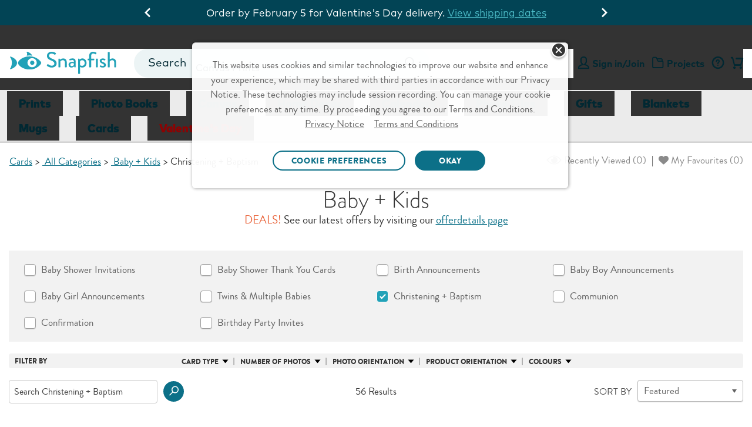

--- FILE ---
content_type: text/html;charset=UTF-8
request_url: https://www.snapfish.co.nz/store/christening-baptism-announcements
body_size: 50764
content:
<!DOCTYPE html>
<html><head><META http-equiv="Content-Type" content="text/html; charset=UTF-8"><title>Christening + Baptism Announcements | Baptism Cards | Christening Cards | Snapfish </title><!--fixed-layout--><!--ls:begin[stylesheet]--><style type="text/css">body{margin:0}body.ls-center{text-align:center}.ls-canvas .ls-row .ls-row-clr{clear:both}.ls-canvas .ls-col{overflow:hidden}.ls-canvas .ls-col-body{overflow:hidden}.ls-canvas .ls-area{overflow:hidden}.ls-canvas .ls-area-body{overflow:hidden}.ls-canvas .ls-area .ls-1st{margin-top:0!important}.ls-canvas .ls-cmp-wrap{padding:1px 0}.ls-canvas .iw_component{margin:-1px 0}.ls-canvas .ls-row .ls-lqa-fix{font-size:0;line-height:0;height:0;margin-top:0}.ls-canvas .ls-row .ls-lqr-w{float:left;width:100%}.ls-canvas .ls-row .ls-lqr-w-fx{float:left}.ls-canvas .ls-row .ls-lqr-e-fx{float:right}#ls-row-2-area-1 .ls-cmp-wrap{margin-top:20px}</style><!--ls:end[stylesheet]--><!--ls:begin[meta-keywords]--><meta name="keywords" content="Christening Baptism Announcements
"><!--ls:end[meta-keywords]--><!--ls:begin[meta-description]--><meta name="description" content="Christening Baptism Announcements by Snapfish. Ability to personalize both front, back and insides of card with design + photo options. Available in 110 or 130 pound card stock or in glossy or matte photo paper and envelopes are included in shipment.
"><!--ls:end[meta-description]--><!--ls:begin[meta-vpath]--><meta name="vpath" content=""><!--ls:end[meta-vpath]--><!--ls:begin[meta-page-locale-name]--><meta name="page-locale-name" content=""><!--ls:end[meta-page-locale-name]--><!--ls:begin[head-injection]--><link rel="canonical" href="https://www.snapfish.co.nz/store/christening-baptism-announcements"/>
<meta itemprop="name" content="Christening + Baptism Announcements | Baptism Cards | Christening Cards | Snapfish "/>
<meta itemprop="description" content="Christening Baptism Announcements by Snapfish. Ability to personalize both front, back and insides of card with design + photo options. Available in 110 or 130 pound card stock or in glossy or matte photo paper and envelopes are included in shipment."/>
<meta itemprop="image" content="https://prd-static-1.sf-cdn.com/resources/images/store/2015/global/Google-PLA-Images/Baptism-Chalkboard-Flourish-Blue.jpg"/>
<meta name="twitter:card" content="https://prd-static-1.sf-cdn.com/resources/images/store/2015/global/Google-PLA-Images/Baptism-Chalkboard-Flourish-Blue.jpg"/>
<meta name="twitter:site" content="@snapfishUS"/>
<meta name="twitter:title" content="Christening + Baptism Announcements | Baptism Cards | Christening Cards | Snapfish "/>
<meta name="twitter:description" content="Christening Baptism Announcements by Snapfish. Ability to personalize both front, back and insides of card with design + photo options. Available in 110 or 130 pound card stock or in glossy or matte photo paper and envelopes are included in shipment."/>
<meta name="twitter:creator" content="@snapfishUS"/>
<meta property="og:title" content="Christening + Baptism Announcements | Baptism Cards | Christening Cards | Snapfish "/>
<meta property="og:url" content="https://www.snapfish.co.nz/store/christening-baptism-announcements"/>
<meta property="og:image" content="https://prd-static-1.sf-cdn.com/resources/images/store/2015/global/Google-PLA-Images/Baptism-Chalkboard-Flourish-Blue.jpg"/>
<meta property="og:description" content="Christening Baptism Announcements by Snapfish. Ability to personalize both front, back and insides of card with design + photo options. Available in 110 or 130 pound card stock or in glossy or matte photo paper and envelopes are included in shipment."/>
<meta property="og:site_name" content="Snapfish"/>
<meta property="fb:admins" content="25508935150"/>
<!-- omniture start -->
<script src="https://assets.adobedtm.com/528526b3f782/fe381305fa43/launch-ccc0d2b8d5e4.min.js" async></script>
<!-- omniture end --><script type='text/javascript'>var pdpMwebFixedABTestFlag=true;</script><script type='text/javascript'>window.showGreetings=true;</script><script type='text/javascript'>try{function deleteCookie(name,path="/",domain=location.host.substring(location.host.indexOf('.'))){document.cookie=name+"=; expires=Thu, 01 Jan 1970 00:00:00 UTC; path="+path+(domain?"; domain="+domain:"")+";";}deleteCookie("newheader");}catch(e){}</script><!-- OneTrust Cookies Consent Notice start for snapfish.co.nz -->
 
<script src="https://cdn.cookielaw.org/scripttemplates/otSDKStub.js" type="text/javascript" charset="UTF-8" data-domain-script="01946677-11df-7c1f-ab08-72e8cadcbf4c"></script>
<script type="text/javascript">
function OptanonWrapper() { 
     window.dataLayer = window.dataLayer || [];
     window.dataLayer.push({ event: 'OneTrustGroupsUpdated' });

var salesForceSDK = "//cdn.evgnet.com/beacon/m55655555556s3g3er3n3n3z655554118/snapfish_prod_nz/scripts/evergage.min.js";
    if (typeof OnetrustActiveGroups != 'undefined' && OnetrustActiveGroups.indexOf("C0002") > -1) {
        var m = document.createElement('script');
        m.type = 'text/javascript';
        m.async = true;
        m.src = salesForceSDK;
        document.head.appendChild(m);
    }

    document.addEventListener('OTPreferencesUpdated', (e) => {
    var salesForceSDKTag = document.querySelector('head script[src="'+salesForceSDK+'"]');
    console.log('OT groups - '+OnetrustActiveGroups);
    if (salesForceSDKTag && typeof OnetrustActiveGroups != 'undefined' && OnetrustActiveGroups.indexOf("C0002") == -1) {
        console.log('sales force tag removed - '+ salesForceSDKTag);
        document.head.removeChild(salesForceSDKTag);
    }
    });
}
</script>
<!-- OneTrust Cookies Consent Notice end for snapfish.co.nz --><script data-cfasync="false" src="https://transcend-cdn.com/cm/f89b1bbb-d346-4f73-81f5-98f3dd729bba/airgap.js"></script><link rel='stylesheet' type='text/css' href='https://prd-static.sf-cdn.com/resources/css/app.css?uniqueID=1767629108000-36'/><script type='text/javascript'>var ns=function(name){var __ns__=window.__ns__||{};var ns=__ns__[name]||{};__ns__[name]=ns;window.__ns__=__ns__;return ns;};function addLoadEvent(func){var oldonload=window.onload;if(typeof window.onload!='function'){window.onload=func;}else{window.onload=function(){if(oldonload){oldonload();}func();}}}ns('cms').componentMap=[];ns('cms').uriMap=[];ns('cms').pageBeginTimer=new Date().getTime();var store={};var enableDeleteAccountFeature='true';ns('cms').noodle='db411bf8-cff1-4984-8370-bb88420e5173';ns('cms').cdn='https://prd-static.sf-cdn.com';ns('cms').lshost='https://store.snapfish.com';ns('cms').cart='https://www.snapfish.co.nz/cart';ns('cms').create='https://www.snapfish.co.nz/create';ns('cms').library='https://www.snapfish.co.nz';ns('cms').uploader='https://www.snapfish.co.nz/library/uploader';ns('cms').optiHost='';ns('cms').divID='null';ns('cms').storeEnv='production';ns('cms').cobrand='snapfishnz';ns('cms').website='snapfish_nz';ns('cms').context='/hp/sf/snapfish_nz/snapfishnz';ns('cms').locale='en_NZ';ns('cms').thumbnailer='https://tnl.snapfish.com/assetrenderer/v2/';ns('cms').siteHost='www.snapfish.co.nz';ns('cms').apicdnHost='https://prd-static.sf-cdn.com';ns('cms').jqueryDeferFeature='false';ns('cms').libraryPhotosHost='https://www.snapfish.co.nz/library/photos';ns('cms').libraryProjectsHost='https://www.snapfish.co.nz/library/projects';ns('cms').libraryUploaderHost='https://www.snapfish.co.nz/library/uploader';ns('cms').libraryIngestionHost='https://www.snapfish.co.nz/library/ingestion';ns('cms').libraryShareHost='https://www.snapfish.co.nz/library/share';ns('cms').ssoHost='';ns('cms').cvsWSHost='';ns('cms').feedbackFlag='true';ns('cms').classicSiteFlag='false';ns('cms').persistUserSessionOnCrossDomains='true';ns('cms').storeURLPath='/store';ns('cms').storeBasePath='/store';ns('cms').removeExtrdParam='false';ns('cms').isuserLoggedIn='false';ns('cms').foreseeSurveyEnabled='false';ns('cms').monetateEnabled='true';ns('cms').monetatePageType='unknown';ns('cms').wgRolloutEnabled='false';ns('cms').rightnowStoreBrand='59';ns('cms').isDEVLSDSHost='false';ns('cms').gsid='Uj2SamGBldE=0nC3saDONdqFLmM7CEHeqH97bWubye9tFCZ8yBBNzD/98uhOnRMRAdkzw/bM2LmMaC5S0PMIRgjUuBPY4H8=';ns('cms').postclientSideLogsFlag='true';ns('cms').isHttponlyCookieEnabled='true';ns('cms').isUserDetailsResourceOn='true';ns('cms').version='null';ns('cms').apicdndomain='https://prd-static.sf-cdn.com';ns('cms').service='store';ns('cms').requestURL='%2Fstore%2Fchristening-baptism-announcements';ns('cms').enableSchemaMarkupFaqs='true';ns('cms').cookiedomain='snapfish.co.nz';ns('cms').refreshAmazonAccessTokenFlag='false';ns('cms').refreshAmzTokenInterval='55';ns('cms').enableRefreshCVSAccessToken='false';ns('cms').angularJSUpdateFlag='true';ns('cms').productSearchSEOFlag='false';ns('cms').boomerangCustomAttributesFlag='false';ns('cms').showIndividualIncrementalPriceTiers='false';ns('cms').isChatBotEnabled='true';ns('cms').strikeThruEnabledServiceList='store,create';var useSessionStorageData=true;if(localStorage.production_snapfishnz_snapfish_nz_userData!=undefined){var sessionObj=JSON.parse(localStorage.production_snapfishnz_snapfish_nz_userData);var value=new RegExp('snapfishnz_production_loggedin'+"=([^;]+)").exec(document.cookie);var isGuest=new RegExp('isGuest'+"=([^;]+)").exec(document.cookie);var accountId=new RegExp('acctId'+"=([^;]+)").exec(document.cookie);var isCSRUser=new RegExp('isCSRUser'+"=([^;]+)").exec(document.cookie);if(isGuest!=null){if(isGuest[1]=='""'){isGuest[1]='';}}if((value!=null&&sessionObj.isUserLoggedIn!=value[1])||(isGuest!=null&&sessionObj.isGuestCheckoutEnabled!=isGuest[1])||(isGuest==null&&sessionObj.isGuestCheckoutEnabled=='true')||(accountId!=null&&sessionObj.acctId!=accountId[1])||(isCSRUser!=null&&isCSRUser[1]=='true')){localStorage.removeItem('production_snapfishnz_snapfish_nz_userData');useSessionStorageData=false;}}if(location.href.indexOf('youraccount')!=-1){if(localStorage.production_snapfishnz_snapfish_nz_userData!=undefined){var sessionObj=JSON.parse(localStorage.production_snapfishnz_snapfish_nz_userData);if(location.href.indexOf('youraccount')!=-1&&((sessionObj.enableDeleteAccountFeature!='undefined'&&enableDeleteAccountFeature!='undefined'&&sessionObj.enableDeleteAccountFeature!=enableDeleteAccountFeature)||(sessionObj.isUserAccountDeletionInProgress!='undefined'&&sessionObj.isUserAccountDeletionInProgress==='true'))){localStorage.removeItem('production_snapfishnz_snapfish_nz_userData');useSessionStorageData=false;}}}if(localStorage.production_snapfishnz_snapfish_nz_userData!=undefined&&useSessionStorageData){store=JSON.parse(localStorage.production_snapfishnz_snapfish_nz_userData);if(typeof store!='undefined'&&store.isUserLoggedIn=='true'){document.documentElement.classList.add('user-state-login');}else{document.documentElement.classList.add('user-state-logout');}}else{}var RemoveUserDataPlaceHolderStart='';store.recaptchaSiteKey='6LdLYvopAAAAAMHh3UBY2HxsDFsxS5ZJ6w3xoogZ';store.recaptchaFlag='true';store.legacyPodHost='www.snapfish.co.nz';store.isUserLoggedIn='false';store.useSessionStorageForUserData='true';store.enableDeleteAccountFeature='true';store.firstName="";store.timeStamp=Math.floor(Date.now());store.isUserMigrated='';store.isTermAndConditionsAccepted='';store.buildNumber='2261769850028000';store.loginState='NO';store.acctId='';store.userType='';store.marketingOptIn='';store.deviceType='web';store.campaignName='';store.userPurchaseClass='Unknown';store.enableUserDetailsResource='true';store.isCsrUser='false';store.showPromotionPreference='true';store.isOa2present='false';store.isGuestCheckoutEnabled='';store.gsid='';store.dataCenter='AUS';store.oa2CreationTime='null';store.oneSiteTokenTimeStamp='null';store.enableJSErrorLogging='false';store.enablePasswordEmailMobileFlag='true';store.isGDPREnabled='true';store.isBoomerangVersionUpdated='true';store.regType='';store.isCrossDCSession='false';store.isUserAccountDeletionInProgress='';store.guestUserProgress='';store.acctStatus='null';store.enablePasswordForEmailUpdate='true';store.encFirstName='';store.encLastName='';store.encUserEmail='';store.costcoUserFlag='';store.regDate='';store.daysSinceLastPurchase='';store.loginType='';store.enableNewRLFlow='false';store.enableNewPCFlow='false';store.userLoginCount='0';store.cvsTokenExpiryTime='null';store.locale='en_NZ';if(store.isUserLoggedIn=='true'){document.documentElement.classList.add('user-state-login');}else{document.documentElement.classList.add('user-state-logout');}var RemoveUserDataPlaceHolderEnd='';;ns('cms').legacyhost=store.legacyPodHost;ns('cms').deviceType=store.deviceType;ns('cms').prodBuildNumber=store.buildNumber;</script><script type='text/javascript' src='https://prd-static-1.sf-cdn.com/resources/bower_components/jquery/jquery-3.6.0.min.js?uniqueID=1661245436000-36' crossorigin='anonymous'></script><link rel='shortcut icon' type='image/x-icon' href='https://prd-static.sf-cdn.com/resources/ico/snapfishnz/favicon.ico'/><!-- Schema.org markup for Google+ -->




<!-- Twitter Card data -->







<!-- Open Graph data --><!-- Open Graph data -->







<!-- Google Shopping Microdata -->
<script type="application/ld+json">
{ "@context" : "http://schema.org",
"@type": "Product",
"name": "Christening Baptism Announcements",
"description": "Christening Baptism Announcements by Snapfish. Ability to personalize both front, back and insides of card with design + photo options. Available in 110 or 130 pound card stock or in glossy or matte photo paper and envelopes are included in shipment.",
"offers": {
"@type": "Offer",
"price": "0.55",
"priceCurrency": "USD",
"availability":"http://schema.org/InStock"
}
},
</script>
<!--OneTrust CSS NZ-->
<link rel="stylesheet" href="https://prd-static.sf-cdn.com/resources/css/platform/ot/ot.css?uniqueID=1767162037000-36" media="none" onload="if(media!='all')media='all'"><!--ls:end[head-injection]--><!--ls:begin[script]--><!--ls:end[script]--><META http-equiv="Content-Type" content="text/html; charset=UTF-8">
<meta name="viewport" content="width=device-width, initial-scale=1">
<script>document.addEventListener('DOMContentLoaded',function(){if((typeof isBSPPage!=='undefined'&&isBSPPage)||(typeof isPDPPage!=='undefined'&&isPDPPage)){document.querySelectorAll('link[rel="preload"][as="font"]').forEach(function(link){link.remove();});}});</script><script type="text/javascript"></script><script>var isCarnivalErrorPresent='';var storeArchivalCSS="https://prd-static.sf-cdn.com/resources/css/responsive-foundation/home-v2/IB/archival-notice.css?uniqueID=1767162073000-36";</script><script type="text/javascript">var commonSearch='Common Searches';var commonRecommendations='Recommended';var limitCommonsearch='5';var limitRecommendations='5';var recommendationsFlag="true";var globalSearchJsFlag='true';function addScript(jsSrc){var sNew=document.createElement('script');sNew.async=true;sNew.src=jsSrc;sNew.crossOrigin="anonymous";var s0=document.getElementsByTagName('script')[0];s0.parentNode.insertBefore(sNew,s0);}function initAlgoliaSearchLibraries(){var algolialibs_bundlejs=(document.location.href.indexOf("loadBeautifiedJS=true")==-1)?"https://prd-static.sf-cdn.com/resources/bundles/algolialibs-bundle.min.js?uniqueID=1762153593000-36":"https://prd-static.sf-cdn.com/resources/bundles/algolialibs-bundle.js?uniqueID=1762153592000-36";addScript(algolialibs_bundlejs);}if(globalSearchJsFlag=='true'){console.log('globalSearchJsFlag true');window.addEventListener("load",initAlgoliaSearchLibraries);}var reDirectionSearchData=[];reDirectionSearchData['1']={'searchKey':'Coupons','redirectURL':'/snapfish-coupons'};reDirectionSearchData['2']={'searchKey':'deals','redirectURL':'/snapfish-coupons'};reDirectionSearchData['3']={'searchKey':'discounts','redirectURL':'/snapfish-coupons'};reDirectionSearchData['4']={'searchKey':'promo','redirectURL':'/snapfish-coupons'};reDirectionSearchData['5']={'searchKey':'Promo codes','redirectURL':'/snapfish-coupons'};reDirectionSearchData['6']={'searchKey':'offers','redirectURL':'/snapfish-coupons'};reDirectionSearchData['7']={'searchKey':'support','redirectURL':'/helpcenter'};reDirectionSearchData['8']={'searchKey':'Customer care','redirectURL':'/helpcenter'};reDirectionSearchData['9']={'searchKey':'Chat','redirectURL':'/helpcenter'};reDirectionSearchData['10']={'searchKey':'coupon','redirectURL':'/snapfish-coupons'};reDirectionSearchData['11']={'searchKey':'delete account','redirectURL':'/youraccount?tab=tab-1'};reDirectionSearchData['12']={'searchKey':'my account','redirectURL':'/youraccount?tab=tab-1'};reDirectionSearchData['13']={'searchKey':'unsubscribe','redirectURL':'/youraccount?tab=tab-1'};reDirectionSearchData['14']={'searchKey':'shipping','redirectURL':'/newhelppricing'};reDirectionSearchData['15']={'searchKey':'discount','redirectURL':'/snapfish-coupons'};reDirectionSearchData['16']={'searchKey':'credit','redirectURL':'/youraccount?tab=tab-1'};reDirectionSearchData['17']={'searchKey':'reorder','redirectURL':'/youraccount?tab=tab-1'};reDirectionSearchData['18']={'searchKey':'close account','redirectURL':'/youraccount?tab=tab-1'};reDirectionSearchData['19']={'searchKey':'deal','redirectURL':'/snapfish-coupons'};reDirectionSearchData['20']={'searchKey':'pricing','redirectURL':'/newhelppricing'};reDirectionSearchData['21']={'searchKey':'Christmas Cards','redirectURL':'/christmas-cards'};reDirectionSearchData['22']={'searchKey':'Christmas Photo Cards','redirectURL':'/christmas-cards'};reDirectionSearchData['23']={'searchKey':'Graduation Announcements','redirectURL':'/graduation-cards'};reDirectionSearchData['24']={'searchKey':'Save the Date Cards','redirectURL':'/save-the-date-invitations'};reDirectionSearchData['25']={'searchKey':'Wedding Invitations','redirectURL':'/wedding-cards'};var localeFriendlyTextMap={};</script><script>var optimizeGlobalSearch="true"
if(optimizeGlobalSearch=='true'){document.addEventListener("DOMContentLoaded",function(){const searchIcon=document.getElementById("hideSearchSection");const searchSection=document.querySelector(".search-section");if(!searchSection){return;}searchSection.style.display="none";function hideSearchSection(){if(document.querySelector(".search-section").length>1){searchSection.style.display="none";}}if(searchIcon){searchIcon.addEventListener("click",function(e){e.stopPropagation();searchSection.style.display=searchSection.style.display==="block"?"none":"block";});}document.addEventListener("click",function(e){if(e.target!==searchIcon&&!searchSection.contains(e.target)){hideSearchSection();}});});}</script><script>var geoLocationFlag='';var latitude='';var longitude='';var geoCallBack='';var selectedStoreInfoFromOverlay='';var userZipCode='';var zipCodeEntered='';function getPickupMessageFromDcr(){}</script><script>store.WCAGSrc="https://prd-static.sf-cdn.com/resources/bundles/webaccessibility.js?uniqueID=1752660296000-36";var WCAG_Common_Src=(document.location.href.indexOf("loadBeautifiedJS=true")==-1)?"https://prd-static.sf-cdn.com/resources/bundles/customWCAG-common.min.js?uniqueID=1562747625000-36":"https://prd-static.sf-cdn.com/resources/bundles/customWCAG-common.js?uniqueID=1562747622000-36";store.WCAGSrc.crossOrigin="anonymous";WCAG_Common_Src.crossOrigin="anonymous";function getCookieValue(NameOfCookie){if(document.cookie.length>0){begin=document.cookie.lastIndexOf(NameOfCookie+"=");if(begin!=-1){begin+=NameOfCookie.length+1;end=document.cookie.indexOf(";",begin);if(end==-1)end=document.cookie.length;return unescape(document.cookie.substring(begin,end));}}return null;}</script>
<meta name="apple-itunes-app" content="app-id=330035194">
<meta name="google-play-app" content="app-id=com.snapfish.mobile">
<script>var cdnHost;if(typeof ns('cms')!='undefined'&&typeof ns('cms').cdn!='undefined'){cdnHost=ns('cms').cdn;}var smartbanner={price:'',appStoreLanguage:'',inGooglePlay:'',inWindowsStore:'',title:'Snapfish',author:'',daysHidden:'',daysReminder:'',hideOnInstall:'true',icon:cdnHost+'/resources/images/common/app-icons/Logo.png',button:'VIEW'};var showsmartbanner='true';var sb={JS:"https://prd-static.sf-cdn.com/resources/bundles/jquery.smartbanner.min.js?uniqueID=1767168009000-36",CSS:"https://prd-static.sf-cdn.com/resources/css/jquery-plugins/smart-banner/jquery.smartbanner.css?uniqueID=1767168023000-36"}</script>

<META http-equiv="Content-Type" content="text/html; charset=UTF-8"><!-- omniture start -->
<script>(function(w,d,s,l,i){w[l]=w[l]||[];w[l].push({'gtm.start':new Date().getTime(),event:'gtm.js'});var f=d.getElementsByTagName(s)[0],j=d.createElement(s),dl=l!='dataLayer'?'&l='+l:'';j.async=true;j.src='https://www.googletagmanager.com/gtm.js?id='+i+dl;f.parentNode.insertBefore(j,f);})(window,document,'script','dataLayer','GTM-WNMS26W');</script>
<!-- omniture end --><META http-equiv="Content-Type" content="text/html; charset=UTF-8">
<script>function getCookie(name){const value=document.cookie.split('; ').find(row=>row.startsWith(name+'='));return value?value.split('=')[1]:null;}var newBspPage=getCookie('newbsp')==='true';var oldBspPage=!newBspPage;document.documentElement.classList.add('bsp-page');if(typeof geoLocationFlag=='undefined'){var geoLocationFlag='';var latitude='';var longitude='';var geoCallBack='';var selectedStoreInfoFromOverlay='';var userZipCode='';var zipCodeEntered='';function getPickupMessageFromDcr(){}}</script><script type="text/javascript">var productCategoryID="";var bspTitleFormat="";var bspTitleFromDCR="";try{bspTitleFromDCR="Christening + Baptism Announcements | Baptism Cards | Christening Cards | Snapfish ".replace(/"/g,'\\"');}catch(e){}var noOfPhotosTitle="";var allowedTitleParamList="";var productParentCatID="";var productData=[];productData['ptype']="";productData['scat']="christening_baptism_announcements_21067_snapfish_nz";productData['pcat']="baby_kids_2563_snapfish_nz";productData['sku']="";productData['app']="";productData['theme']="";productData['skuList']="";productData['defaultSkuSelection']="";productData['stPrice']="";productData['mmb']="";productData['editMmb']="";productData['mode']="";var minLength='4';var maxLength='4';var hdriUrlImg=ns('cms').cdn+'/resources/3d/assets/pics/4k3cmpr.jpg';var scene,renderer,controls,mesh,textureLoader,boxGeomatery,manager;var afterPayFlag="true";var zoomFlag="";var pickupStoreId;var enableGeoLocationFlag="false";var schemaMarkupJson='';</script>
<link defer="defer" href="https://prd-static.sf-cdn.com/resources/css/responsive-foundation/design-catalog/design-catalog.css?uniqueID=1767873368000-36" type="text/css" rel="stylesheet">
<script crossorigin="anonymous" src="https://prd-static.sf-cdn.com/resources/js/xml2json.js?uniqueID=1568366128000-36" type="text/javascript"></script>
<style>h1{will-change:transform , opacity}@media only screen and (min-width:1024px){.browsestyle .filters-section .horizontal-filters{-webkit-transition:transform 0ms linear;-ms-transition:transform 0ms linear;transition:transform 0ms linear;-webkit-transform:translate3d(0,0,0);-ms-transform:translate3d(0,0,0);transform:translate3d(0,0,0);will-change:transform}}.wgcms-off-canvas .d-header{display:block!important;height:34px!important}.wgcms-off-canvas #wg-header-main{margin-bottom:0}#objCanvas{height:100%;width:100%;display:block;position:absolute;left:0;top:0}</style>
<style type="text/css" class="default-font-to-render" id="default-font-to-render">html *,.cms-v2 .text_font_01,.cms-v2 .text_font_01a,.cms-v2 .text_font_01b,.cms-v2 .text_font_01c,.cms-v2 .text_font_01d,.cms-v2 .text_font_01e,.cms-v2 .text_font_01f,.cms-v2 .gfooter-link-hover-01,.cms .text-font-01,.cms .text-font-01a,.cms .text-font-02a,.cms .text-font-02b,.cms .text-font-02c,.cms .text-font-02d,.cms .text-font-02e,.cms .text-font-02f,.cms .text-font-02g,.cms .text-font-02h,.cms .text-font-02i,.cms .text-font-02j,.cms .text-font-02k,.cms .text-font-02l,.cms .text-font-02m{font-family:sans-serif!important}[class^="icon-"]:before,[class*="icon-"]:before,[class^="icon-SA-"]:after,[class*=" icon-SA-"]:after{font-family:sans-serif!important}</style><style>.cms-v2 .show-smartbanner:has(#smartbanner.shown) {height:78px}</style><style>#global_header_full .tile-bg-color{background-color:#012832}#global_header_full .ticker-box{background-color:#8c0303}#global_header_full .timer{color:#fff}#global_header_full .timer-text,#global_header_full .secs-colon,#global_header_full .box p{color:#fff}#global_header_full .s-cta a{color: }</style>
                              <script>!function(e){var n="https://s.go-mpulse.net/boomerang/";if("False"=="True")e.BOOMR_config=e.BOOMR_config||{},e.BOOMR_config.PageParams=e.BOOMR_config.PageParams||{},e.BOOMR_config.PageParams.pci=!0,n="https://s2.go-mpulse.net/boomerang/";if(window.BOOMR_API_key="RDBBC-HHTR8-T92ZX-6VNGP-SRX5L",function(){function e(){if(!o){var e=document.createElement("script");e.id="boomr-scr-as",e.src=window.BOOMR.url,e.async=!0,i.parentNode.appendChild(e),o=!0}}function t(e){o=!0;var n,t,a,r,d=document,O=window;if(window.BOOMR.snippetMethod=e?"if":"i",t=function(e,n){var t=d.createElement("script");t.id=n||"boomr-if-as",t.src=window.BOOMR.url,BOOMR_lstart=(new Date).getTime(),e=e||d.body,e.appendChild(t)},!window.addEventListener&&window.attachEvent&&navigator.userAgent.match(/MSIE [67]\./))return window.BOOMR.snippetMethod="s",void t(i.parentNode,"boomr-async");a=document.createElement("IFRAME"),a.src="about:blank",a.title="",a.role="presentation",a.loading="eager",r=(a.frameElement||a).style,r.width=0,r.height=0,r.border=0,r.display="none",i.parentNode.appendChild(a);try{O=a.contentWindow,d=O.document.open()}catch(_){n=document.domain,a.src="javascript:var d=document.open();d.domain='"+n+"';void(0);",O=a.contentWindow,d=O.document.open()}if(n)d._boomrl=function(){this.domain=n,t()},d.write("<bo"+"dy onload='document._boomrl();'>");else if(O._boomrl=function(){t()},O.addEventListener)O.addEventListener("load",O._boomrl,!1);else if(O.attachEvent)O.attachEvent("onload",O._boomrl);d.close()}function a(e){window.BOOMR_onload=e&&e.timeStamp||(new Date).getTime()}if(!window.BOOMR||!window.BOOMR.version&&!window.BOOMR.snippetExecuted){window.BOOMR=window.BOOMR||{},window.BOOMR.snippetStart=(new Date).getTime(),window.BOOMR.snippetExecuted=!0,window.BOOMR.snippetVersion=12,window.BOOMR.url=n+"RDBBC-HHTR8-T92ZX-6VNGP-SRX5L";var i=document.currentScript||document.getElementsByTagName("script")[0],o=!1,r=document.createElement("link");if(r.relList&&"function"==typeof r.relList.supports&&r.relList.supports("preload")&&"as"in r)window.BOOMR.snippetMethod="p",r.href=window.BOOMR.url,r.rel="preload",r.as="script",r.addEventListener("load",e),r.addEventListener("error",function(){t(!0)}),setTimeout(function(){if(!o)t(!0)},3e3),BOOMR_lstart=(new Date).getTime(),i.parentNode.appendChild(r);else t(!1);if(window.addEventListener)window.addEventListener("load",a,!1);else if(window.attachEvent)window.attachEvent("onload",a)}}(),"".length>0)if(e&&"performance"in e&&e.performance&&"function"==typeof e.performance.setResourceTimingBufferSize)e.performance.setResourceTimingBufferSize();!function(){if(BOOMR=e.BOOMR||{},BOOMR.plugins=BOOMR.plugins||{},!BOOMR.plugins.AK){var n=""=="true"?1:0,t="",a="aoijrfyccue5g2l6hocq-f-3f343e8d1-clientnsv4-s.akamaihd.net",i="false"=="true"?2:1,o={"ak.v":"39","ak.cp":"1490227","ak.ai":parseInt("936621",10),"ak.ol":"0","ak.cr":9,"ak.ipv":4,"ak.proto":"h2","ak.rid":"91738b65","ak.r":51645,"ak.a2":n,"ak.m":"a","ak.n":"essl","ak.bpcip":"3.144.152.0","ak.cport":34356,"ak.gh":"2.17.209.206","ak.quicv":"","ak.tlsv":"tls1.3","ak.0rtt":"","ak.0rtt.ed":"","ak.csrc":"-","ak.acc":"","ak.t":"1769880453","ak.ak":"hOBiQwZUYzCg5VSAfCLimQ==mUAFVDWO+eA4/H4l3JTmmslO0jGQ8rGVS/FErYapLZgszW7ClAVmzz0CWtjP5MFtLuGiCusr4f+fExWqfYHaGlSHJPjttmvvA1D60paqtYAHwwWNjhPccoE4X7xDvMRKGwcmZBlw77q6mgHHmSe6RYCxGB5ua3zeeoJGqzJDhvDko8CTFdeUvE5RUlfS9QzHUuVY55KhH32W5NdMIdrOwAqm1O6dFfLAWj0ew/0Vn7p+VB2S2oPrsARHqXouXTNT95VVoN6BcXK22SuTWCm1Emmi7xoMFdFSjlnEYIj8ZpMbjpaA+ctJWGu68Mr7mo5vPyvT7o1xEAfuT+FO6Q1a+AAmkz3LgzJ9EQe8/Cuobtg2K98PnVRZQY0x/Mi14Nhyf0QTwClBipRpMFUmZau52YWE4hMWaLNvq43fYPli7rE=","ak.pv":"23","ak.dpoabenc":"","ak.tf":i};if(""!==t)o["ak.ruds"]=t;var r={i:!1,av:function(n){var t="http.initiator";if(n&&(!n[t]||"spa_hard"===n[t]))o["ak.feo"]=void 0!==e.aFeoApplied?1:0,BOOMR.addVar(o)},rv:function(){var e=["ak.bpcip","ak.cport","ak.cr","ak.csrc","ak.gh","ak.ipv","ak.m","ak.n","ak.ol","ak.proto","ak.quicv","ak.tlsv","ak.0rtt","ak.0rtt.ed","ak.r","ak.acc","ak.t","ak.tf"];BOOMR.removeVar(e)}};BOOMR.plugins.AK={akVars:o,akDNSPreFetchDomain:a,init:function(){if(!r.i){var e=BOOMR.subscribe;e("before_beacon",r.av,null,null),e("onbeacon",r.rv,null,null),r.i=!0}return this},is_complete:function(){return!0}}}}()}(window);</script></head><body><!--ls:begin[body]--><script type='text/javascript'>ns('cms').pageBodyTimer=new Date().getTime();</script><div class="ls-canvas cms header-off-canvas off-canvas-wrap" id="ls-canvas"><div class="ls-row inner-wrap" id="ls-row-1"><div class="ls-lqr" id="ls-gen42753629-ls-lqr"><div class="ls-area" id="ls-row-1-area-1"><div class="ls-area-body" id="ls-gen42753630-ls-area-body"><div class="ls-cmp-wrap ls-1st" id="w1518541856476"><!--ls:begin[component-1518541856476]--><div class="iw_component" id="1518541856476">
<script type='text/javascript'>if(typeof(ns)!="undefined"){if(ns('cms').dcrList==null){ns('cms').dcrList={}};ns('cms').dcrList['header_includes_1518541856476']='';}</script></div><!--ls:end[component-1518541856476]--></div><div class="ls-cmp-wrap" id="w1518541856475"><!--ls:begin[component-1518541856475]--><div class="iw_component" id="1518541856475"><script>(function(){try{var s=document.getElementById("default-font-to-render");if(localStorage.getItem("async_fl_")==="true"){requestAnimationFrame(function(){if(s&&s.parentNode)s.parentNode.removeChild(s);});}else{document.addEventListener("DOMContentLoaded",function(){setTimeout(function(){if(s&&s.parentNode)s.parentNode.removeChild(s);localStorage.setItem("async_fl_","true");},1500);});}}catch(e){console.warn("localStorage unavailable",e);}})();</script><div class="hide" id="global-search-flag">true</div><div class="hide" id="global-search-pagehide">false</div><input value="no" id="page_refreshed" type="hidden"><noscript><iframe title="Google Tag Manager" src="https://www.googletagmanager.com/ns.html?id=GTM-WNMS26W" height="0" width="0" style="display:none;visibility:hidden"></iframe></noscript><div class="cms-v2 snapfishnz global-search ght-v1">
<script>var newHeaderAB='false';</script><script>document.addEventListener("DOMContentLoaded",function(){var header=document.querySelector('.ls-area-body .new-global-header');if(header){var innerWrap=document.querySelector('.cms-v2 .inner-wrap');var lsArea=document.querySelector('.ls-canvas .ls-area');var lsAreaBody=document.querySelector('.ls-canvas .ls-area-body');if(innerWrap)innerWrap.style.overflow='visible';if(lsArea)lsArea.style.overflow='visible';if(lsAreaBody)lsAreaBody.style.overflow='visible';}});</script>
<header class="header-container new-global-header main-scroll-header">
<div class="header-container-new-mask"></div>
<div class="header-container-fixed new-scroll-header" style="position: relative">

<div class="show-smartbanner"></div>
<script>if(navigator.userAgent.match(/Android/i)&&document.cookie.indexOf('sb-installed')==-1&&document.cookie.indexOf('sb-close')==-1){document.getElementsByClassName('show-smartbanner')[0].style.height='78px';}</script>
<div class="row">
<div class="medium-12 large-12 columns">
<a class="store-skip-nav" href="#skipMainNav" tabindex="1" target="_self">Skip to main content</a>
</div>
</div>
<div class="ticker-f-header new-ticker-f-header tile-bg-color gs-time-ticker v1-slim ticker-tiles-box snapfishnz hide" data-countdown="ticker-f-header" id="global_header_full" data-countdown-startdate="2025-12-09 12:00:00" data-countdown-start-offset="-8" data-countdown-expirydate="2025-12-10 12:00:00" data-countdown-expiry-offset="-8" data-countdown-display-option="days-hrs-mins-secs" data-countdown-threshold="1" data-countdown-promoname="global_header_full">

<div class="tile-bg-color">
<div class="row">
<div class="small-12 large-10 large-offset-1 columns text-center">
<div>
<div class="s-content"><p><span style="color: #fff;"><a style="color: #fff;" href="https://www.snapfish.co.nz/store/ornaments">70% off all ornaments.</a> Ends 12/12</span></p></div>
<div class="s-tickers ticker rounded ticker-box ">
<span class="box timer-v3 "><span class="days"><span class="timer"></span><span class="timer-text">days&nbsp;:&nbsp;</span></span><span class="hrs"><span class="timer"></span><span class="timer-text">hours&nbsp;:&nbsp;</span></span><span class="mins"><span class="timer"></span><span class="timer-text">mins</span></span><span class="secs"><span class="secs-colon">&nbsp;:&nbsp;</span><span class="timer"></span><span class="timer-text">secs</span></span><span class="days-only"><span class="days"><p>Hurry up! <span class="timer"></span> days left to shop!</p></span></span></span>
</div>
</div>
</div>
</div>
</div>
</div>
<div class="header-banner hide-after-ticker-show" style="background-color: #024455;">
<div class="row">
<div class="small-12 large-8 large-offset-2 columns">
<span class="show-for-large-up" style="color: #FFFFFF;"><div align="center" class="mon">&nbsp;</div></span><span class="hide-for-large-up" style="color: #FFFFFF;"><div align="center" class="mon">&nbsp;</div></span> 
</div>
</div>
</div>
<div class="global-header shrink gh-store">
<div class="top-bar">
<div class="header-row-01">
<div class="row">
<div class="medium-2 columns">
<div class="logo text-left">
<a aria-label="Snapfish logo for Homepage" href="https://www.snapfish.co.nz/store/home" class="omnituretrackthis text_font_01b" omniture-data-id="header_topnav_logo"><span><img style="aspect-ratio: 186 / 43;" width="186" height="43" src="https://prd-static.sf-cdn.com/resources/images/header/globalheader/logo/sf-new-svg-logo.svg" alt="Snapfish"></span></a>
</div>
</div>
<div class="medium-5 columns">
<section style="width: 100%" class="top-bar-section sf-global-styleguide search-box">
<div role="search" id="site-search">
<div id="aa-input-container" class="aa-input-container test">
<input autocomplete="off" name="search" class="aa-input-search" maxlength="128" id="aa-search-input" type="search" placeholder="Search" aria-label="Search"><a class="icon-close-2 clear-icon" href="javascript:void(0)" aria-label="Clear search field"></a><a class="search-icon icon-global-search global-search-icon" href="javascript:void(0)" aria-label="Go to search results"></a>
<div id="keywordWrapper" class="keywords-wrapper">
<div class="keywords">
<div class="keyword">Photo Books</div>
<div class="keyword">Cards</div>
<div class="keyword">Canvas Prints</div>
<div class="keyword">Mugs</div>
<div class="keyword">Blankets</div>
</div>
</div>
</div>
</div>
</section>
</div>
<div class="medium-5 columns">
<section class="top-bar-section">
<ul class="top-right-links">
<li class="store2LogoutOnly">
<a class="text_font_01e  omnituretrackthis" omniture-data-id="header_topnav_signin_register" href="javascript:void(0)" id="globalHeaderSignInRegister"><span class="icon-user-avatar"></span>Sign in/Join</a>
</li>
<li class="user-name store2LoginOnly">
<a aria-label="User DropDown Menu" class="" data-options="" role="button" aria-controls="userDropDown" aria-haspopup="true" id="globalHeaderUserMenu" href="javascript:void(0)" data-dropdown="userDropDown"><span aria-hidden="true" class="icon-user-avatar circle"></span></a>
</li>
<li class="">
<a class="text_font_01e " href="javascript:void(0)" id="globalHeaderMyProjects"><span class="icon-projects"></span>Projects</a>
</li>
<li class="store2LoginOnly">
<a class="text_font_01e " href="javascript:void(0)" id="globalHeaderMyPhotos"><span class="icon-photo"></span>Photos</a>
</li>
<li class="">
<a aria-label="Help Center" class="icon-help omnituretrackthis " omniture-data-id="header_topnav_help" href="https://support.snapfish.com/hc/en-us?c=snapfishnz" target="_blank"></a>
</li>
<li class="">
<a aria-label="Shopping Cart" class="icon-shopping-cart omnituretrackthis " omniture-data-id="header_topnav_cart" id="globalHeaderCart" href="https://www.snapfish.co.nz/cart/shoppingcart"></a>
</li>
</ul>
</section>
</div>
</div>
</div>
<nav class="header-shopnav">
<div class="header-shopnav-inner shopnav-fixed">
<div class="header-row-03 text-left ">
<div class="row">
<div class="">
<section class="top-bar-section shop-main-links">
<ul role="menubar">
<li role="none" id="Prints">
<a role="menuitem" href="https://www.snapfish.co.nz/store/prints" omniture-data-id="header_subnav_Prints" class="text_font_01a shopmenu-main-links omnituretrackthis header-color-links" aria-controls="Prints_dropdown" id="header_subnav_Prints_dropdown" aria-haspopup="true">Prints</a>
<div id="Prints_dropdown" aria-labelledby="header_subnav_Prints" role="menu" class="shop-menu-dropdown columns">
<div class="row-gutter-3"></div>
<div class="row">
<div class="large-12 columns large-centered">
<div class="header-dropdown dropdown-textlinks">
<div class="text-left">
<div class="paragraph3">
<a role="menuitem" href="https://www.snapfish.co.nz/store/prints-glossy-10x15" aria-label="Standard Prints">Standard Prints</a>
</div>
<div class="row-gutter-1"></div>
<ul role="none" class="header-textlinks">
<li role="none">
<a role="menuitem" href="https://www.snapfish.co.nz/store/prints-glossy-10x10">4x4" (10x10cm) </a>
</li>
<li role="none">
<a role="menuitem" href="https://www.snapfish.co.nz/store/prints-digital-glossy-10x14">4x5.3" (10x13.5cm) </a>
</li>
<li role="none">
<a role="menuitem" href="https://www.snapfish.co.nz/store/prints-glossy-10x15">4x6" (10x15cm) </a><span class="highlighttext" style="background-color:#6F92EC; color:#FFFFFF;">Best seller</span>
</li>
<li role="none">
<a role="menuitem" href="https://www.snapfish.co.nz/store/prints-glossy-13x13">5x5" (13x13cm) </a>
</li>
<li role="none">
<a role="menuitem" href="https://www.snapfish.co.nz/store/prints-glossy-13x18">5x7&rdquo; (13x18cm) </a>
</li>
<li role="none">
<a role="menuitem" href="https://www.snapfish.co.nz/store/prints-glossy-10x15" class="underline">Browse all </a>
</li>
</ul>
</div>
</div>
<div class="header-dropdown dropdown-textlinks">
<div class="text-left">
<div class="paragraph3">
<a role="menuitem" href="https://www.snapfish.co.nz/store/prints-glossy-15x20" aria-label="Photo Prints">Large Prints</a>
</div>
<div class="row-gutter-1"></div>
<ul role="none" class="header-textlinks">
<li role="none">
<a role="menuitem" href="https://www.snapfish.co.nz/store/prints-glossy-15x20">6x8" (15x20cm) </a>
</li>
<li role="none">
<a role="menuitem" href="https://www.snapfish.co.nz/store/prints-glossy-20x25">8x10" (20x25cm) </a>
</li>
<li role="none">
<a role="menuitem" href="https://www.snapfish.co.nz/store/prints-glossy-20x30">8x12" (20x30cm) </a>
</li>
<li role="none">
<a role="menuitem" href="https://www.snapfish.co.nz/store/prints-glossy-15x20" class="underline">Browse all </a>
</li>
</ul>
</div>
</div>
<div class="header-dropdown dropdown-textlinks">
<div class="text-left">
<div class="paragraph3">
<a role="menuitem" href="https://www.snapfish.co.nz/store/collage-prints-glossy-10x15" aria-label="Collage Prints">Collage</a>
</div>
<div class="row-gutter-1"></div>
<ul role="none" class="header-textlinks">
<li role="none">
<a role="menuitem" href="https://www.snapfish.co.nz/store/collage-prints-glossy-10x15">4x6" (10x15cm) </a>
</li>
<li role="none">
<a role="menuitem" href="https://www.snapfish.co.nz/store/collage-prints-glossy-13x18">5x7" (13x18cm) </a>
</li>
<li role="none">
<a role="menuitem" href="https://www.snapfish.co.nz/store/collage-prints-glossy-15x20">6x8" (15x20cm) </a>
</li>
<li role="none">
<a role="menuitem" href="https://www.snapfish.co.nz/store/collage-prints-glossy-20x25">8x10" (20x25cm) </a>
</li>
<li role="none">
<a role="menuitem" href="https://www.snapfish.co.nz/store/collage-prints-glossy-20x30">8x12" (20x30cm) </a>
</li>
<li role="none">
<a role="menuitem" href="https://www.snapfish.co.nz/store/collage-prints-glossy-10x15" class="underline">Browse all </a>
</li>
</ul>
</div>
</div>
<div class="header-dropdown dropdown-textlinks">
<div class="text-left">
<div class="paragraph3">
<a role="menuitem" href="https://www.snapfish.co.nz/store/posters" aria-label="Poster Prints">Posters</a>
</div>
<div class="row-gutter-1"></div>
<ul role="none" class="header-textlinks">
<li role="none">
<a role="menuitem" href="https://www.snapfish.co.nz/store/poster-print-glossy-A2-details">Poster Prints </a>
</li>
<li role="none">
<a role="menuitem" href="https://www.snapfish.co.nz/store/framed-photos-details">Framed Posters </a>
</li>
<li role="none">
<a role="menuitem" href="https://www.snapfish.co.nz/store/calendar-poster-print-A3">Poster Calendars </a>
</li>
<li role="none">
<a role="menuitem" href="https://www.snapfish.co.nz/store/collage-poster-30x40-details">Collage Posters </a>
</li>
<li role="none">
<a role="menuitem" href="https://www.snapfish.co.nz/store/posters" class="underline">Shop All </a>
</li>
</ul>
</div>
</div>
<div class="header-dropdown dropdown-textlinks">
<div class="text-left">
<div class="paragraph3">
<a role="menuitem" href="https://www.snapfish.co.nz/store/prints#specialty">Specialty Prints</a>
</div>
<div class="row-gutter-1"></div>
<ul role="none" class="header-textlinks">
<li role="none">
<a role="menuitem" href="https://www.snapfish.co.nz/store/framed-photos-details">Framed Prints </a>
</li>
<li role="none">
<a role="menuitem" href="https://www.snapfish.co.nz/store/prints-glossy-10x10">Square Prints </a>
</li>
<li role="none">
<a role="menuitem" href="https://www.snapfish.co.nz/store/sticky-prints-details">Sticky Prints </a>
</li>
</ul>
</div>
</div>
<div class="header-dropdown dropdown-textlinks small-product">
<div class="text-left">
<ul role="none" class="header-textlinks"></ul>
<div class="small-product-feature" style="background-color: #D3ECF1 !important; color: #000000 !important;">
<div class="top-content">
<h3 class="heading-text small" style="color: #000000 !important;">Poster Prints</h3>
<div class="gs-rg-5"></div>
<div class="product-desp">Add an artistic touch to any wall space </div>
<div class="gs-rg-5"></div>
<a href="https://www.snapfish.co.nz/store/posters" class="feature-link" aria-label="posters">Browse all</a>
</div>
<div class="bot-img">
<img width="175" src="https://prd-static-1.sf-cdn.com/resources/images/store/2025/470x470/ANZ/Header-nav/xPoster-ANZ-Mast.webp.pagespeed.ic.r57ZdpyKHb.webp" alt="Poster Prints"></div>
</div>
</div>
</div>
<div class="clearfix"></div>
</div>
</div>
<div class="row-gutter-1"></div>
</div>
</li>
<li role="none" id="Photo_Books">
<a role="menuitem" href="https://www.snapfish.co.nz/store/photo-book" omniture-data-id="header_subnav_Photo Books" class="text_font_01a shopmenu-main-links omnituretrackthis header-color-links" aria-controls="Photo_Books_dropdown" id="header_subnav_Photo_Books_dropdown" aria-haspopup="true">Photo Books</a>
<div id="Photo_Books_dropdown" aria-labelledby="header_subnav_Photo_Books" role="menu" class="shop-menu-dropdown columns">
<div class="row-gutter-3"></div>
<div class="row">
<div class="large-12 columns large-centered">
<div class="header-dropdown dropdown-textlinks">
<div class="text-left">
<div class="paragraph3">
<a role="menuitem" href="https://www.snapfish.co.nz/store/photo-book#size" aria-label="Shop by size">Size</a>
</div>
<div class="row-gutter-1"></div>
<ul role="none" class="header-textlinks">
<li role="none">
<a role="menuitem" href="https://www.snapfish.co.nz/store/softcover-photo-book-13x18-details">13x18cm (5x7") </a>
</li>
<li role="none">
<a role="menuitem" href="https://www.snapfish.co.nz/store/hardcover-photo-book-15x15-details">15x15cm (6x6") </a>
</li>
<li role="none">
<a role="menuitem" href="https://www.snapfish.co.nz/store/hardcover-photo-book-20x28-details">20x20cm (8x8") </a>
</li>
<li role="none">
<a role="menuitem" href="https://www.snapfish.co.nz/store/hardcover-photo-book-20x28-details">20x28cm (8x11") </a><span class="highlighttext" style="background-color:#6F92EC; color:#FFFFFF;">Best seller</span>
</li>
<li role="none">
<a role="menuitem" href="https://www.snapfish.co.nz/store/hardcover-photo-book-28x20-details">28x20cm (11x8")(Portrait) </a>
</li>
<li role="none">
<a role="menuitem" href="https://www.snapfish.co.nz/store/hardcover-photo-book-28x35-details">28x35cm (11x14") </a>
</li>
<li role="none">
<a role="menuitem" href="https://www.snapfish.co.nz/store/hardcover-photo-book-30x30-details">30x30cm (12x12") </a>
</li>
<li role="none">
<a role="menuitem" href="https://www.snapfish.co.nz/store/photo-book#size" class="underline">Browse all </a>
</li>
</ul>
</div>
</div>
<div class="header-dropdown dropdown-textlinks">
<div class="text-left">
<div class="paragraph3">
<a role="menuitem" href="https://www.snapfish.co.nz/store/photo-book#covertypes" aria-label="Book cover types">Book Type</a>
</div>
<div class="row-gutter-1"></div>
<ul role="none" class="header-textlinks">
<li role="none">
<a role="menuitem" href="https://www.snapfish.co.nz/store/softcover-photo-book-13x18-details">Softcover </a>
</li>
<li role="none">
<a role="menuitem" href="https://www.snapfish.co.nz/store/hardcover-photo-book-20x28-details">Hardcover </a><span class="highlighttext" style="background-color:#6F92EC; color:#FFFFFF;">Popular</span>
</li>
<li role="none">
<a role="menuitem" href="https://www.snapfish.co.nz/store/matte-hardcover-photo-book-20x28-details">Matte Hardcover </a>
</li>
<li role="none">
<a role="menuitem" href="https://www.snapfish.co.nz/store/layflat-softcover-photo-book-20x28-details">Layflat Softcover </a>
</li>
<li role="none">
<a role="menuitem" href="https://www.snapfish.co.nz/store/layflat-matte-hardcover-matte-photo-book-20x28-details">Layflat Hardcover </a>
</li>
<li role="none">
<a role="menuitem" href="https://www.snapfish.co.nz/store/linen-photo-book-black-nowindow-20x28-details">Linen Laminate </a>
</li>
<li role="none">
<a role="menuitem" href="https://www.snapfish.co.nz/store/leather-photo-book-ebony-nowindow-20x28-details">Leather Laminate </a>
</li>
<li role="none">
<a role="menuitem" href="https://www.snapfish.co.nz/store/kids-board-book-20pg-15x15-details">Kid's Board Book </a>
</li>
</ul>
</div>
</div>
<div class="header-dropdown dropdown-textlinks">
<div class="text-left">
<div class="paragraph3">
<a role="menuitem" href="https://www.snapfish.co.nz/store/design-catalog?ptype=books&amp;defaultSkuSelection=true&amp;sku=CommerceProduct_17240&amp;pcat=photo_books_6157_1689176824_snapfish_nz" aria-label="Designs">Designs</a>
</div>
<div class="row-gutter-1"></div>
<ul role="none" class="header-textlinks">
<li role="none">
<a role="menuitem" href="https://www.snapfish.co.nz/store/design-catalog?ptype=books&amp;defaultSkuSelection=true&amp;sku=CommerceProduct_17240&amp;pcat=photo_books_6157_1689176824_snapfish_nz&amp;scat=design_your_own_102453_1689176845_snapfish_nz">Design Your Own </a>
</li>
<li role="none">
<a role="menuitem" href="https://www.snapfish.co.nz/store/design-catalog?ptype=books&amp;defaultSkuSelection=true&amp;sku=CommerceProduct_17240&amp;pcat=photo_books_6157_1689176824_snapfish_nz&amp;scat=travel_102453_1689176929_snapfish_nz">Travel </a>
</li>
<li role="none">
<a role="menuitem" href="https://www.snapfish.co.nz/store/design-catalog?ptype=books&amp;defaultSkuSelection=true&amp;sku=CommerceProduct_17240&amp;pcat=photo_books_6157_1689176824_snapfish_nz&amp;scat=year_in_review_102453_1689176891_snapfish_nz">Year in Review </a>
</li>
<li role="none">
<a role="menuitem" href="https://www.snapfish.co.nz/store/design-catalog?ptype=books&amp;defaultSkuSelection=true&amp;sku=CommerceProduct_17240&amp;pcat=photo_books_6157_1689176824_snapfish_nz&amp;scat=family_102453_1689176890_snapfish_nz">Family </a>
</li>
<li role="none">
<a role="menuitem" href="https://www.snapfish.co.nz/store/design-catalog?ptype=books&amp;defaultSkuSelection=true&amp;sku=CommerceProduct_17240&amp;pcat=photo_books_6157_1689176824_snapfish_nz&amp;scat=wedding_102453_1689176920_snapfish_nz">Wedding </a>
</li>
<li role="none">
<a role="menuitem" href="https://www.snapfish.co.nz/store/design-catalog?ptype=books&amp;defaultSkuSelection=true&amp;sku=CommerceProduct_17240&amp;pcat=photo_books_6157_1689176824_snapfish_nz&amp;scat=baby_102453_1689176952_snapfish_nz">Baby </a>
</li>
<li role="none">
<a role="menuitem" href="https://www.snapfish.co.nz/store/design-catalog?ptype=books&amp;defaultSkuSelection=true&amp;sku=CommerceProduct_17240&amp;pcat=photo_books_6157_1689176824_snapfish_nz&amp;scat=school_year_102453_1689176981_snapfish_nz">School Year </a>
</li>
<li role="none">
<a role="menuitem" href="https://www.snapfish.co.nz/store/design-catalog?ptype=books&amp;defaultSkuSelection=true&amp;sku=CommerceProduct_17240&amp;pcat=photo_books_6157_1689176824_snapfish_nz&amp;scat=patterns_102453_1689176903_snapfish_nz">Patterns </a>
</li>
</ul>
</div>
</div>
<div class="header-dropdown dropdown-textlinks">
<div class="text-left">
<div class="paragraph3">
<a role="menuitem" href="https://www.snapfish.co.nz/store/hardcover-photo-book-20x28-details" aria-label="Make your Book">Make Your Book</a>
</div>
<div class="row-gutter-1"></div>
<ul role="none" class="header-textlinks">
<li role="none">
<a role="menuitem" href="https://www.snapfish.co.nz/store/hardcover-photo-book-20x28-details" class="gdb-p-new small">Start a Book </a>
</li>
<li role="none">
<a role="menuitem" href="/library/projects" class="underline">Open a saved book  </a>
</li>
</ul>
</div>
</div>
<div class="header-dropdown dropdown-textlinks large-product">
<div class="text-left">
<ul role="none" class="header-textlinks"></ul>
<div class="large-product-feature" style="background-color: #D3ECF1 !important; color: #012832 !important;">
<div class="left-content">
<div class="small-text"></div>
<div class="gs-rg-5"></div>
<h3 class="heading-text" style="color: #012832 !important;font-size:  24px;">Layflat Softcover - New in!</h3>
<div class="gs-rg-5"></div>
<div class="product-desp">Seamless panoramic viewing in a lightweight formfactor</div>
<div class="gs-rg-5"></div>
<a href="https://www.snapfish.co.nz/store/layflat-softcover-photo-book-20x28-details" class="feature-link" aria-label="Layflat Books">Browse Layflats</a>
</div>
<div class="right-img">
<img width="175" src="https://prd-static-1.sf-cdn.com/resources/images/store/2025/470x470/ANZ/Header-nav/xSoftcover1-ANZ-Mast.webp.pagespeed.ic.R5zr7foLIH.webp" alt="Layflat Softcover - New in!"></div>
</div>
</div>
</div>
<div class="clearfix"></div>
</div>
</div>
<div class="row-gutter-1"></div>
</div>
</li>
<li role="none" id="Canvas">
<a role="menuitem" href="https://www.snapfish.co.nz/store/canvas-prints" omniture-data-id="header_subnav_Canvas" class="text_font_01a shopmenu-main-links omnituretrackthis header-color-links" aria-controls="Canvas_dropdown" id="header_subnav_Canvas_dropdown" aria-haspopup="true">Canvas</a>
<div id="Canvas_dropdown" aria-labelledby="header_subnav_Canvas" role="menu" class="shop-menu-dropdown columns">
<div class="row-gutter-3"></div>
<div class="row">
<div class="large-12 columns large-centered">
<div class="header-dropdown dropdown-textlinks">
<div class="text-left">
<div class="paragraph3">
<a role="menuitem" href="https://www.snapfish.co.nz/store/canvas-print-20x30-details" aria-label="canvas">Canvas</a>
</div>
<div class="row-gutter-1"></div>
<ul role="none" class="header-textlinks">
<li role="none">
<a role="menuitem" href="https://www.snapfish.co.nz/store/canvas-print-20x30-details">20x30cm (8x12") </a>
</li>
<li role="none">
<a role="menuitem" href="https://www.snapfish.co.nz/store/canvas-print-30x30-details">30x30cm (12x12") </a>
</li>
<li role="none">
<a role="menuitem" href="https://www.snapfish.co.nz/store/canvas-print-30x45-details">30x45cm (12x18")  </a><span class="highlighttext" style="background-color:#6F92EC; color:#FFFFFF;">Popular</span>
</li>
<li role="none">
<a role="menuitem" href="https://www.snapfish.co.nz/store/canvas-print-30x60-details">30x60cm (12x24") </a>
</li>
<li role="none">
<a role="menuitem" href="https://www.snapfish.co.nz/store/canvas-print-40x40-details">40x40cm (16x16") </a>
</li>
<li role="none">
<a role="menuitem" href="https://www.snapfish.co.nz/store/canvas-print-40x50-details">40x50cm (16x20") </a>
</li>
<li role="none">
<a role="menuitem" href="https://www.snapfish.co.nz/store/canvas-print-50x75-details">50x75cm (20x30") </a>
</li>
<li role="none">
<a role="menuitem" href="https://www.snapfish.co.nz/store/canvas-prints" class="underline">Browse all </a>
</li>
</ul>
</div>
</div>
<div class="header-dropdown dropdown-textlinks">
<div class="text-left">
<div class="paragraph3">
<a role="menuitem" href="https://www.snapfish.co.nz/store/canvas-print-60x60-details" aria-label="Large Canvas">Large Canvas</a>
</div>
<div class="row-gutter-1"></div>
<ul role="none" class="header-textlinks">
<li role="none">
<a role="menuitem" href="https://www.snapfish.co.nz/store/canvas-print-60x60-details">60x60cm (24x24") </a>
</li>
<li role="none">
<a role="menuitem" href="https://www.snapfish.co.nz/store/canvas-print-75x75-details">75x75cm (30x30") </a>
</li>
<li role="none">
<a role="menuitem" href="https://www.snapfish.co.nz/store/canvas-print-30x100-details">30x100cm (12x40") </a>
</li>
<li role="none">
<a role="menuitem" href="https://www.snapfish.co.nz/store/canvas-print-50x100-details">50x100cm (20x40") </a>
</li>
<li role="none">
<a role="menuitem" href="https://www.snapfish.co.nz/store/canvas-print-75x100-details">75x100cm (30x40") </a>
</li>
<li role="none">
<a role="menuitem" href="https://www.snapfish.co.nz/store/canvas-print-50x150-details">50x150cm (20x60") </a>
</li>
<li role="none">
<a role="menuitem" href="https://www.snapfish.co.nz/store/canvas-prints" class="underline">Browse all </a>
</li>
</ul>
</div>
</div>
<div class="header-dropdown dropdown-textlinks">
<div class="text-left">
<div class="paragraph3">More Canvas</div>
<div class="row-gutter-1"></div>
<ul role="none" class="header-textlinks">
<li role="none">
<a role="menuitem" href="https://www.snapfish.co.nz/store/canvas-print-20x30-details">Classic Canvas </a>
</li>
<li role="none">
<a role="menuitem" href="https://www.snapfish.co.nz/store/collage-canvas-print-30x45-details">Collage Canvas </a>
</li>
<li role="none">
<a role="menuitem" href="https://www.snapfish.co.nz/store/framed-canvas-print-black-30x45-details">Framed Canvas </a>
</li>
<li role="none">
<a role="menuitem" href="https://www.snapfish.co.nz/store/canvas-print-30x100-details">Panoramic Canvas </a>
</li>
<li role="none">
<a role="menuitem" href="https://www.snapfish.co.nz/store/hanging-canvas-30x40-portrait-dark-details">Hanging Canvas </a>
</li>
<li role="none">
<a role="menuitem" href="https://www.snapfish.co.nz/store/split-canvas-set-of-3-details">Split Canvas </a>
</li>
<li role="none">
<a role="menuitem" href="https://www.snapfish.co.nz/store/canvas-sets">Canvas Gallery Set </a>
</li>
<li role="none">
<a role="menuitem" href="https://www.snapfish.co.nz/store/canvas-prints" class="underline">Browse all </a>
</li>
</ul>
</div>
</div>
<div class="header-dropdown dropdown-textlinks">
<div class="text-left">
<div class="paragraph3">
<a role="menuitem" href="https://www.snapfish.co.nz/store/canvas-prints#designs" aria-label="Designs">Designs</a>
</div>
<div class="row-gutter-1"></div>
<ul role="none" class="header-textlinks">
<li role="none">
<a role="menuitem" href="https://www.snapfish.co.nz/store/design-catalog?ptype=canvas&amp;sku=CommerceProduct_16418&amp;defaultSkuSelection=true&amp;pcat=canvas_prints_6406_1632354344_snapfish_nz&amp;scat=design_your_own_62438_1603802961_snapfish_nz">Design Your Own </a>
</li>
<li role="none">
<a role="menuitem" href="https://www.snapfish.co.nz/store/design-catalog?ptype=canvas&amp;sku=CommerceProduct_16418&amp;defaultSkuSelection=true&amp;pcat=canvas_prints_6406_1632354344_snapfish_nz&amp;scat=photo_wrap_62438_1598442125_snapfish_nz">Full Photo </a>
</li>
<li role="none">
<a role="menuitem" href="https://www.snapfish.co.nz/store/design-catalog?ptype=canvas&amp;sku=CommerceProduct_16418&amp;defaultSkuSelection=true&amp;pcat=canvas_prints_6406_1632354344_snapfish_nz&amp;scat=family_62438_1598526764_snapfish_nz">Family </a>
</li>
<li role="none">
<a role="menuitem" href="https://www.snapfish.co.nz/store/design-catalog?ptype=canvas&amp;sku=CommerceProduct_16418&amp;defaultSkuSelection=true&amp;pcat=canvas_prints_6406_1632354344_snapfish_nz&amp;scat=baby_6289_1503951990_snapfish_nz">Baby </a>
</li>
<li role="none">
<a role="menuitem" href="https://www.snapfish.co.nz/store/design-catalog?ptype=canvas&amp;sku=CommerceProduct_16418&amp;defaultSkuSelection=true&amp;pcat=canvas_prints_6406_1632354344_snapfish_nz&amp;scat=wedding_94968_1639583138_snapfish_nz">Wedding </a>
</li>
<li role="none">
<a role="menuitem" href="https://www.snapfish.co.nz/store/design-catalog?ptype=canvas&amp;sku=CommerceProduct_16418&amp;defaultSkuSelection=true&amp;pcat=canvas_prints_6406_1632354344_snapfish_nz&amp;scat=travel_6289_1503951833_snapfish_nz">Travel </a>
</li>
<li role="none">
<a role="menuitem" href="https://www.snapfish.co.nz/store/design-catalog?ptype=canvas&amp;sku=CommerceProduct_16418&amp;defaultSkuSelection=true&amp;pcat=canvas_prints_6406_1632354344_snapfish_nz" class="underline">Browse all </a>
</li>
</ul>
</div>
</div>
<div class="header-dropdown dropdown-textlinks">
<div class="text-left">
<div class="paragraph3">
<a role="menuitem" href="https://www.snapfish.co.nz/store/canvas-print-30x45-details">Make Your Canvas</a>
</div>
<div class="row-gutter-1"></div>
<ul role="none" class="header-textlinks">
<li role="none">
<a role="menuitem" href="https://www.snapfish.co.nz/store/canvas-print-30x45-details" class="gdb-p-new small">Start a Canvas </a>
</li>
<li role="none">
<a role="menuitem" href="/library/projects" class="underline">Open a saved canvas </a>
</li>
</ul>
</div>
</div>
<div class="header-dropdown dropdown-textlinks small-product">
<div class="text-left">
<ul role="none" class="header-textlinks"></ul>
<div class="small-product-feature" style="background-color: #D3ECF1 !important; color: #00000 !important;">
<div class="top-content">
<h3 class="heading-text small" style="color: #00000 !important;">Framed Canvas</h3>
<div class="gs-rg-5"></div>
<div class="product-desp">Make a bold statement with a floating frame</div>
<div class="gs-rg-5"></div>
<a href="https://www.snapfish.co.nz/store/canvas-print-50x100-details" class="feature-link" aria-label="Framed Canvas">Make Framed Canvas</a>
</div>
<div class="bot-img">
<img width="175" src="https://prd-static-2.sf-cdn.com/resources/images/store/2025/470x470/ANZ/Header-nav/xFramedCanvas-ANZ-Mast.webp.pagespeed.ic.PVrgPLiLSF.webp" alt="Framed Canvas"></div>
</div>
</div>
</div>
<div class="clearfix"></div>
</div>
</div>
<div class="row-gutter-1"></div>
</div>
</li>
<li role="none" id="Home_Decor">
<a role="menuitem" href="https://www.snapfish.co.nz/store/home-decor" omniture-data-id="header_subnav_Home Decor" class="text_font_01a shopmenu-main-links omnituretrackthis header-color-links" aria-controls="Home_Decor_dropdown" id="header_subnav_Home_Decor_dropdown" aria-haspopup="true">Home Decor</a>
<div id="Home_Decor_dropdown" aria-labelledby="header_subnav_Home_Decor" role="menu" class="shop-menu-dropdown columns">
<div class="row-gutter-3"></div>
<div class="row">
<div class="large-12 columns large-centered">
<div class="header-dropdown dropdown-textlinks">
<div class="text-left">
<div class="paragraph3">
<a role="menuitem" href="https://www.snapfish.co.nz/store/home-decor#wallart" aria-label="Wall Decor">Wall Decor</a>
</div>
<div class="row-gutter-1"></div>
<ul role="none" class="header-textlinks">
<li role="none">
<a role="menuitem" href="https://www.snapfish.co.nz/store/acrylic-prints-details">Acrylic Prints </a>
</li>
<li role="none">
<a role="menuitem" href="https://www.snapfish.co.nz/store/metal-prints-details">Metal Prints </a>
</li>
<li role="none">
<a role="menuitem" href="https://www.snapfish.co.nz/store/photo-board-prints-details">Board Prints </a>
</li>
<li role="none">
<a role="menuitem" href="https://www.snapfish.co.nz/store/photo-tiles">Photo Tiles </a>
</li>
<li role="none">
<a role="menuitem" href="https://www.snapfish.co.nz/store/wooden-prints-details">Wooden Prints </a>
</li>
<li role="none">
<a role="menuitem" href="https://www.snapfish.co.nz/store/corrugated-iron-prints-details">Corrugated Iron Prints </a>
</li>
</ul>
</div>
</div>
<div class="header-dropdown dropdown-textlinks">
<div class="text-left">
<div class="paragraph3">
<a role="menuitem" href="https://www.snapfish.co.nz/store/home-decor#tabletop" aria-label="Tabletop">Tabletop</a>
</div>
<div class="row-gutter-1"></div>
<ul role="none" class="header-textlinks">
<li role="none">
<a role="menuitem" href="https://www.snapfish.co.nz/store/ceramic-tiles-details">Ceramic Tiles </a>
</li>
<li role="none">
<a role="menuitem" href="https://www.snapfish.co.nz/store/framed-photos-details">Framed Prints </a>
</li>
<li role="none">
<a role="menuitem" href="https://www.snapfish.co.nz/store/glass-photo-block-details">Glass Blocks </a>
</li>
<li role="none">
<a role="menuitem" href="https://www.snapfish.co.nz/store/metal-tabletop-prints-details">Metal Prints </a>
</li>
<li role="none">
<a role="menuitem" href="https://www.snapfish.co.nz/store/wooden-photo-block-details">Wooden Blocks </a>
</li>
<li role="none">
<a role="menuitem" href="https://www.snapfish.co.nz/store/wooden-prints-details">Wooden Prints </a>
</li>
</ul>
</div>
</div>
<div class="header-dropdown dropdown-textlinks">
<div class="text-left">
<div class="paragraph3">
<a role="menuitem" href="https://www.snapfish.co.nz/store/home-decor#homewares" aria-label="Homewares">Homewares</a>
</div>
<div class="row-gutter-1"></div>
<ul role="none" class="header-textlinks">
<li role="none">
<a role="menuitem" href="https://www.snapfish.co.nz/store/blankets-and-pillows">Blankets </a><span class="highlighttext" style="background-color:#6F92EC; color:#FFFFFF;">Popular</span>
</li>
<li role="none">
<a role="menuitem" href="https://www.snapfish.co.nz/store/full-image-cushion-cover-with-insert-40x40-details">Cushions </a>
</li>
<li role="none">
<a role="menuitem" href="https://www.snapfish.co.nz/store/placemat-30x40-details">Placemats </a>
</li>
<li role="none">
<a role="menuitem" href="https://www.snapfish.co.nz/store/door-mat-details">Door Mats </a>
</li>
<li role="none">
<a role="menuitem" href="https://www.snapfish.co.nz/store/pillow-case-50x75-details">Pillow Cases </a>
</li>
<li role="none">
<a role="menuitem" href="https://www.snapfish.co.nz/store/beach-towels-details">Towels </a>
</li>
<li role="none">
<a role="menuitem" href="https://www.snapfish.co.nz/store/glass-wall-clocks-details">Wall Clocks </a>
</li>
</ul>
</div>
</div>
<div class="header-dropdown dropdown-textlinks">
<div class="text-left">
<div class="paragraph3">
<a role="menuitem" href="https://www.snapfish.co.nz/store/home-decor#wallart" aria-label="Prints / Posters">Prints / Posters</a>
</div>
<div class="row-gutter-1"></div>
<ul role="none" class="header-textlinks">
<li role="none">
<a role="menuitem" href="https://www.snapfish.co.nz/store/framed-photos-details?sku=CommerceProduct_403100">Framed Prints </a>
</li>
<li role="none">
<a role="menuitem" href="https://www.snapfish.co.nz/store/framed-print-3images-12x18-details">Multi-Framed Prints </a>
</li>
<li role="none">
<a role="menuitem" href="https://www.snapfish.co.nz/store/posters">Posters </a>
</li>
<li role="none">
<a role="menuitem" href="https://www.snapfish.co.nz/store/sticky-prints-details">Sticky Prints </a>
</li>
</ul>
</div>
</div>
<div class="header-dropdown dropdown-textlinks large-product">
<div class="text-left">
<ul role="none" class="header-textlinks"></ul>
<div class="large-product-feature" style="background-color: #D3ECF1 !important; color: #000000 !important;">
<div class="left-content">
<div class="small-text"></div>
<div class="gs-rg-5"></div>
<h3 class="heading-text" style="color: #000000 !important;font-size:  24px;">Photo Tiles</h3>
<div class="gs-rg-5"></div>
<div class="product-desp">Create a wall display filled with special moments.</div>
<div class="gs-rg-5"></div>
<a href="https://www.snapfish.co.nz/store/photo-tiles" class="feature-link" aria-label="Photo tiles">Shop Photo tiles</a>
</div>
<div class="right-img">
<img width="175" src="https://prd-static-2.sf-cdn.com/resources/images/store/2025/470x470/ANZ/Header-nav/xtiles-ANZ-Mast.webp.pagespeed.ic.J6Fw305d1o.webp" alt="Photo tiles"></div>
</div>
</div>
</div>
<div class="clearfix"></div>
</div>
</div>
<div class="row-gutter-1"></div>
</div>
</li>
<li role="none" id="Calendars">
<a role="menuitem" href="https://www.snapfish.co.nz/store/calendars" omniture-data-id="header_subnav_Calendars" class="text_font_01a shopmenu-main-links omnituretrackthis header-color-links" aria-controls="Calendars_dropdown" id="header_subnav_Calendars_dropdown" aria-haspopup="true">Calendars</a>
<div id="Calendars_dropdown" aria-labelledby="header_subnav_Calendars" role="menu" class="shop-menu-dropdown columns">
<div class="row-gutter-3"></div>
<div class="row">
<div class="large-12 columns large-centered">
<div class="header-dropdown dropdown-textlinks">
<div class="text-left">
<div class="img tile-border ">
<a role="menuitem" href="https://www.snapfish.co.nz/store/wall-calendar-20x28-details" class="omnituretrackthis" omniture-data-id="header_subnav_Calendars_dropdown_"><img data-src="https://prd-static-1.sf-cdn.com/resources/images/store/2025/470x470/ANZ/Header-nav/Calendars/x20x28cm-wall-calendar-470x470-20251028.webp.pagespeed.ic.hpMDxwULY6.webp" src="[data-uri]" alt="20x28cm (8x11&quot;) Wall Calendars"></a>
</div>
<div class="row-gutter-05"></div>
<ul role="none" class="header-textlinks textlink-underimage">
<li role="none">
<a role="menuitem" class="sub-heading" href="https://www.snapfish.co.nz/store/wall-calendar-20x28-details" aria-label="20x28cm (8x11&quot;) Wall Calendars">20x28cm (8x11") Wall Calendars</a>
</li>
</ul>
</div>
</div>
<div class="header-dropdown dropdown-textlinks">
<div class="text-left">
<div class="img tile-border ">
<a role="menuitem" href="https://www.snapfish.co.nz/store/wall-calendar-30x30-details" class="omnituretrackthis" omniture-data-id="header_subnav_Calendars_dropdown_"><img data-src="https://prd-static-2.sf-cdn.com/resources/images/store/2025/470x470/ANZ/Header-nav/Calendars/30x30cm-wall-calendar-470x470-20251028.webp.pagespeed.ce.3buW234MSk.webp" src="[data-uri]" alt="30x30cm (12x12&quot;) Wall Calendars"></a>
</div>
<div class="row-gutter-05"></div>
<ul role="none" class="header-textlinks textlink-underimage">
<li role="none">
<a role="menuitem" class="sub-heading" href="https://www.snapfish.co.nz/store/wall-calendar-30x30-details" aria-label="30x30cm (12x12&quot;) Wall Calendars">30x30cm (12x12") Wall Calendars</a>
</li>
</ul>
</div>
</div>
<div class="header-dropdown dropdown-textlinks">
<div class="text-left">
<div class="img tile-border ">
<a role="menuitem" href="https://www.snapfish.co.nz/store/wall-calendar-28x35-details" class="omnituretrackthis" omniture-data-id="header_subnav_Calendars_dropdown_"><img data-src="https://prd-static-1.sf-cdn.com/resources/images/store/2025/470x470/ANZ/Header-nav/Calendars/x28x35cm-wall-calendar-470x470-20251028.webp.pagespeed.ic.SMcYnPgeb4.webp" src="[data-uri]" alt="28x35cm (11x14&quot;) Wall Calendars"></a>
</div>
<div class="row-gutter-05"></div>
<ul role="none" class="header-textlinks textlink-underimage">
<li role="none">
<a role="menuitem" class="sub-heading" href="https://www.snapfish.co.nz/store/wall-calendar-28x35-details" aria-label="28x35cm (11x14&quot;) Wall Calendars">28x35cm (11x14") Wall Calendars</a>
</li>
</ul>
</div>
</div>
<div class="header-dropdown dropdown-textlinks">
<div class="text-left">
<div class="img tile-border ">
<a role="menuitem" href="https://www.snapfish.co.nz/store/desk-calendar-13x25-details" class="omnituretrackthis" omniture-data-id="header_subnav_Calendars_dropdown_"><img data-src="https://prd-static-2.sf-cdn.com/resources/images/store/2025/470x470/ANZ/Header-nav/Calendars/xDeskCalendar-ANZ-Mast.webp.pagespeed.ic.1zUdNXHC7u.webp" src="[data-uri]" alt="Desk Calendars"></a>
</div>
<div class="row-gutter-05"></div>
<ul role="none" class="header-textlinks textlink-underimage">
<li role="none">
<a role="menuitem" class="sub-heading" href="https://www.snapfish.co.nz/store/desk-calendar-13x25-details" aria-label="Desk Calendars">Desk Calendars</a>
</li>
</ul>
</div>
</div>
<div class="header-dropdown dropdown-textlinks">
<div class="text-left">
<div class="img tile-border ">
<a role="menuitem" href="https://www.snapfish.co.nz/store/woodblock-calendar-13x18-details" class="omnituretrackthis" omniture-data-id="header_subnav_Calendars_dropdown_"><img data-src="https://prd-static-2.sf-cdn.com/resources/images/store/2025/470x470/ANZ/Header-nav/Calendars/xwoodblock-calendar-470x470.webp.pagespeed.ic.2C3u0FfcgV.webp" src="[data-uri]" alt="Wood Block Calendars"></a>
</div>
<div class="row-gutter-05"></div>
<ul role="none" class="header-textlinks textlink-underimage">
<li role="none">
<a role="menuitem" class="sub-heading" href="https://www.snapfish.co.nz/store/woodblock-calendar-13x18-details" aria-label="Wood Block Calendars">Wood Block Calendars</a>
</li>
</ul>
</div>
</div>
<div class="header-dropdown dropdown-textlinks">
<div class="text-left">
<div class="img tile-border ">
<a role="menuitem" href="https://www.snapfish.co.nz/store/calendar-poster-print-A3" class="omnituretrackthis" omniture-data-id="header_subnav_Calendars_dropdown_"><img data-src="https://prd-static-1.sf-cdn.com/resources/images/store/2025/470x470/ANZ/Header-nav/Calendars/poster-calendar-470x470-20251028.webp.pagespeed.ce.PYFHIm1xlT.webp" src="[data-uri]" alt="Calendar Posters"></a>
</div>
<div class="row-gutter-05"></div>
<ul role="none" class="header-textlinks textlink-underimage">
<li role="none">
<a role="menuitem" class="sub-heading" href="https://www.snapfish.co.nz/store/calendar-poster-print-A3" aria-label="Calendar Posters">Calendar Posters</a>
</li>
</ul>
</div>
</div>
<div class="clearfix"></div>
</div>
</div>
<div class="row-gutter-1"></div>
</div>
</li>
<li role="none" id="Photo_Tiles">
<a role="menuitem" href="https://www.snapfish.co.nz/store/photo-tiles " omniture-data-id="header_subnav_Photo Tiles" class="text_font_01a omnituretrackthis">Photo Tiles</a>
</li>
<li role="none" id="Gifts">
<a role="menuitem" href="https://www.snapfish.co.nz/store/photo-gifts" omniture-data-id="header_subnav_Gifts" class="text_font_01a shopmenu-main-links omnituretrackthis header-color-links" aria-controls="Gifts_dropdown" id="header_subnav_Gifts_dropdown" aria-haspopup="true">Gifts</a>
<div id="Gifts_dropdown" aria-labelledby="header_subnav_Gifts" role="menu" class="shop-menu-dropdown columns">
<div class="row-gutter-3"></div>
<div class="row">
<div class="large-12 columns large-centered">
<div class="header-dropdown dropdown-textlinks">
<div class="text-left">
<div class="paragraph3">Home Office</div>
<div class="row-gutter-1"></div>
<ul role="none" class="header-textlinks">
<li role="none">
<a role="menuitem" href="https://www.snapfish.co.nz/store/laptop-cases-details">Laptop Cases </a>
</li>
<li role="none">
<a role="menuitem" href="https://www.snapfish.co.nz/store/mousemats-details">Mousemats </a>
</li>
<li role="none">
<a role="menuitem" href="https://www.snapfish.co.nz/store/notebook-details">Notebooks </a>
</li>
<li role="none">
<a role="menuitem" href="https://www.snapfish.co.nz/store/pencil-case-large-details">Pencil Cases </a>
</li>
</ul>
</div>
</div>
<div class="header-dropdown dropdown-textlinks">
<div class="text-left">
<div class="paragraph3">Homewares</div>
<div class="row-gutter-1"></div>
<ul role="none" class="header-textlinks">
<li role="none">
<a role="menuitem" href="https://www.snapfish.co.nz/store/tote-bag-details">Bags </a>
</li>
<li role="none">
<a role="menuitem" href="https://www.snapfish.co.nz/store/blanket-details">Blankets </a><span class="highlighttext" style="background-color:#6F92EC; color:#FFFFFF;">Popular</span>
</li>
<li role="none">
<a role="menuitem" href="https://www.snapfish.co.nz/store/full-image-cushion-cover-with-insert-40x40-details">Cushions </a>
</li>
<li role="none">
<a role="menuitem" href="https://www.snapfish.co.nz/store/placemat-30x40-details">Placemats </a>
</li>
<li role="none">
<a role="menuitem" href="https://www.snapfish.co.nz/store/pillow-case-50x75-details">Pillow Cases </a>
</li>
<li role="none">
<a role="menuitem" href="https://www.snapfish.co.nz/store/beach-towels-details">Towels </a>
</li>
<li role="none">
<a role="menuitem" href="https://www.snapfish.co.nz/store/glass-wall-clocks-details">Wall Clocks </a>
</li>
</ul>
</div>
</div>
<div class="header-dropdown dropdown-textlinks">
<div class="text-left">
<div class="paragraph3">
<a role="menuitem" href="https://www.snapfish.co.nz/store/mugs">Drinkware</a>
</div>
<div class="row-gutter-1"></div>
<ul role="none" class="header-textlinks">
<li role="none">
<a role="menuitem" href="https://www.snapfish.co.nz/store/mugs#mugs">White Mugs </a>
</li>
<li role="none">
<a role="menuitem" href="https://www.snapfish.co.nz/store/black-coffee-mug-details">Coloured Mugs </a>
</li>
<li role="none">
<a role="menuitem" href="https://www.snapfish.co.nz/store/stainless-steel-water-bottle-details">Drink Bottles </a>
</li>
<li role="none">
<a role="menuitem" href="https://www.snapfish.co.nz/store/personalised-coasters-details">Coasters </a>
</li>
<li role="none">
<a role="menuitem" href="https://www.snapfish.co.nz/store/stubby-cooler-details">Stubby Coolers </a>
</li>
<li role="none">
<a role="menuitem" href="https://www.snapfish.co.nz/store/bottle-opener-magnetic-details">Bottle Opener </a>
</li>
</ul>
</div>
</div>
<div class="header-dropdown dropdown-textlinks">
<div class="text-left">
<div class="paragraph3">
<a role="menuitem" href="https://www.snapfish.co.nz/store/fridge-magnets" aria-label="Magnets - Fridge Magents">Magnets</a>
</div>
<div class="row-gutter-1"></div>
<ul role="none" class="header-textlinks">
<li role="none">
<a role="menuitem" href="https://www.snapfish.co.nz/store/magnets-details">Acrylic Magnets </a>
</li>
<li role="none">
<a role="menuitem" href="https://www.snapfish.co.nz/store/hardboard-magnets-details">Hardboard Magnets </a><span class="highlighttext" style="background-color:#6F92EC; color:#FFFFFF;">Trending</span>
</li>
<li role="none">
<a role="menuitem" href="https://www.snapfish.co.nz/store/flexible-magnets-details">Flexible Magnets </a>
</li>
<li role="none">
<a role="menuitem" href="https://www.snapfish.co.nz/store/mosaic-magnets-details">Mosaic Magnets </a>
</li>
</ul>
</div>
</div>
<div class="header-dropdown dropdown-textlinks">
<div class="text-left">
<div class="paragraph3">
<a role="menuitem" href="https://www.snapfish.co.nz/store/keyrings-details" aria-label="Photo Keyrings - Leather, Metal and Acrylic Keyrings">Keyrings</a>
</div>
<div class="row-gutter-1"></div>
<ul role="none" class="header-textlinks">
<li role="none">
<a role="menuitem" href="https://www.snapfish.co.nz/store/keyrings-details?sku=CommerceProduct_627244">Leather Keyrings </a>
</li>
<li role="none">
<a role="menuitem" href="https://www.snapfish.co.nz/store/keyrings-details?sku=CommerceProduct_89700">Acrylic Keyrings </a>
</li>
<li role="none">
<a role="menuitem" href="https://www.snapfish.co.nz/store/keyrings-details?sku=CommerceProduct_87207">Metal Keyrings </a>
</li>
</ul>
</div>
</div>
<div class="header-dropdown dropdown-textlinks">
<div class="text-left">
<div class="paragraph3">Other Gifts</div>
<div class="row-gutter-1"></div>
<ul role="none" class="header-textlinks">
<li role="none">
<a role="menuitem" href="https://www.snapfish.co.nz/store/ornaments">Christmas Ornaments </a>
</li>
<li role="none">
<a role="menuitem" href="https://www.snapfish.co.nz/store/custom-clothing">Clothing </a>
</li>
<li role="none">
<a role="menuitem" href="https://www.snapfish.co.nz/store/mugs#drinkware">Bottles &amp; Drinkware </a>
</li>
<li role="none">
<a role="menuitem" href="https://www.snapfish.co.nz/store/luggage-tag-large-details">Luggage Tags </a>
</li>
<li role="none">
<a role="menuitem" href="https://www.snapfish.co.nz/store/mugs">Mugs </a>
</li>
<li role="none">
<a role="menuitem" href="https://www.snapfish.co.nz/store/personalised-tin-details">Personalised tins </a>
</li>
<li role="none">
<a role="menuitem" href="https://www.snapfish.co.nz/store/pet-mat-details">Pet Mat </a>
</li>
<li role="none">
<a role="menuitem" href="https://www.snapfish.co.nz/store/playing-cards-details">Playing Cards </a>
</li>
<li role="none">
<a role="menuitem" href="https://www.snapfish.co.nz/store/personalised-puzzles-details">Puzzles </a><span class="highlighttext" style="background-color:#6F92EC; color:#FFFFFF;">Customer Pick</span>
</li>
<li role="none">
<a role="menuitem" href="https://www.snapfish.co.nz/store/globes-glitter-details">Snow Globes </a>
</li>
</ul>
</div>
</div>
<div class="clearfix"></div>
</div>
</div>
<div class="row-gutter-1"></div>
</div>
</li>
<li role="none" id="Blankets">
<a role="menuitem" href="https://www.snapfish.co.nz/store/blankets-and-pillows" omniture-data-id="header_subnav_Blankets" class="text_font_01a omnituretrackthis">Blankets</a>
</li>
<li role="none" id="Mugs">
<a role="menuitem" href="https://www.snapfish.co.nz/store/mugs" omniture-data-id="header_subnav_Mugs" class="text_font_01a shopmenu-main-links omnituretrackthis header-color-links" aria-controls="Mugs_dropdown" id="header_subnav_Mugs_dropdown" aria-haspopup="true">Mugs</a>
<div id="Mugs_dropdown" aria-labelledby="header_subnav_Mugs" role="menu" class="shop-menu-dropdown columns">
<div class="row-gutter-3"></div>
<div class="row">
<div class="large-12 columns large-centered">
<div class="header-dropdown dropdown-textlinks">
<div class="text-left">
<div class="paragraph3">
<a role="menuitem" href="https://www.snapfish.co.nz/store/mugs#mugs" aria-label="White Mugs">White Mugs</a>
</div>
<div class="row-gutter-1"></div>
<ul role="none" class="header-textlinks">
<li role="none">
<a role="menuitem" href="https://www.snapfish.co.nz/store/mugs-standard-details">Classic Mug </a><span class="highlighttext" style="background-color:#6F92EC; color:#FFFFFF;">Best Seller</span>
</li>
<li role="none">
<a role="menuitem" href="https://www.snapfish.co.nz/store/mugs-standard-collage-fullwrap-details">Collage Mug </a>
</li>
<li role="none">
<a role="menuitem" href="https://www.snapfish.co.nz/store/large-coffee-mug-details">Large Mug </a>
</li>
<li role="none">
<a role="menuitem" href="https://www.snapfish.co.nz/store/mugs-standard-fullwrap-details#/pdpview?sku=CommerceProduct_1044312">Mega Mug </a><span class="highlighttext" style="background-color:#f8bc2e; color:#000000;">New</span>
</li>
<li role="none">
<a role="menuitem" href="https://www.snapfish.co.nz/store/mugs-standard-fullwrap-details#/pdpview?sku=CommerceProduct_1044307">Latte Mug </a><span class="highlighttext" style="background-color:#f8bc2e; color:#000000;">New</span>
</li>
<li role="none">
<a role="menuitem" href="https://www.snapfish.co.nz/store/mugs-magic-details">Magic Mug </a>
</li>
<li role="none">
<a role="menuitem" href="https://www.snapfish.co.nz/store/mugs-fine-details">Fine Style Mug </a>
</li>
</ul>
</div>
</div>
<div class="header-dropdown dropdown-textlinks">
<div class="text-left">
<div class="paragraph3">
<a role="menuitem" href="https://www.snapfish.co.nz/store/black-coffee-mug-details" aria-label="Coloured Mugs">Coloured Mugs </a>
</div>
<div class="row-gutter-1"></div>
<ul role="none" class="header-textlinks">
<li role="none">
<a role="menuitem" href="https://www.snapfish.co.nz/store/black-coffee-mug-details">Black Mug </a>
</li>
<li role="none">
<a role="menuitem" href="https://www.snapfish.co.nz/store/blue-coffee-mug-details">Blue Mug </a>
</li>
<li role="none">
<a role="menuitem" href="https://www.snapfish.co.nz/store/red-coffee-mug-details">Red Mug </a>
</li>
<li role="none">
<a role="menuitem" href="https://www.snapfish.co.nz/store/pink-coffee-mug-details">Pink Mug </a>
</li>
<li role="none">
<a role="menuitem" href="https://www.snapfish.co.nz/store/red-coffee-mug-details">Shop all colours </a>
</li>
</ul>
</div>
</div>
<div class="header-dropdown dropdown-textlinks">
<div class="text-left">
<div class="paragraph3">
<a role="menuitem" href="https://www.snapfish.co.nz/store/mugs#drinkware" aria-label="Drinkware">Drinkware</a>
</div>
<div class="row-gutter-1"></div>
<ul role="none" class="header-textlinks">
<li role="none">
<a role="menuitem" href="https://www.snapfish.co.nz/store/bottle-opener-magnetic-details">Bottle Opener </a>
</li>
<li role="none">
<a role="menuitem" href="https://www.snapfish.co.nz/store/personalised-coasters-details">Coasters </a>
</li>
<li role="none">
<a role="menuitem" href="https://www.snapfish.co.nz/store/stainless-steel-water-bottle-details">Drink Bottles </a>
</li>
<li role="none">
<a role="menuitem" href="https://www.snapfish.co.nz/store/stubby-cooler-details">Stubby Coolers </a>
</li>
<li role="none">
<a role="menuitem" href="https://www.snapfish.co.nz/store/mugs" class="underline">View All </a>
</li>
</ul>
</div>
</div>
<div class="header-dropdown dropdown-textlinks">
<div class="text-left">
<div class="paragraph3">
<a role="menuitem" href="https://www.snapfish.co.nz/store/design-catalog?ptype=drinkware&amp;sku=CommerceProduct_18823&amp;defaultSkuSelection=true#/bspview?ptype=drinkware&amp;pcat=drinkware_90671_snapfish_nz&amp;sku=CommerceProduct_18823&amp;filters=skuList~CommerceProduct_18823&amp;offset=0&amp;view=BSP&amp;defaultSkuSelection=true&amp;bspOffset=0&amp;isLoadMore=false&amp;isAutoload=false&amp;productCategory=Gift" aria-label="Designs">Designs</a>
</div>
<div class="row-gutter-1"></div>
<ul role="none" class="header-textlinks">
<li role="none">
<a role="menuitem" href="https://www.snapfish.co.nz/store/design-catalog?ptype=drinkware&amp;sku=CommerceProduct_18823&amp;defaultSkuSelection=true#/bspview?ptype=drinkware&amp;pcat=drinkware_90671_snapfish_nz&amp;sku=CommerceProduct_18823&amp;filters=skuList~CommerceProduct_18823%3BsubCategories~christmas_90672_1604679203_snapfish_nz&amp;offset=0&amp;view=BSP&amp;defaultSkuSelection=true&amp;bspOffset=0&amp;isLoadMore=false&amp;isAutoload=false&amp;productCategory=Gift">Christmas </a>
</li>
<li role="none">
<a role="menuitem" href="https://www.snapfish.co.nz/store/design-catalog?ptype=drinkware&amp;sku=CommerceProduct_18823&amp;defaultSkuSelection=true#/bspview?ptype=drinkware&amp;pcat=drinkware_90671_snapfish_nz&amp;sku=CommerceProduct_18823&amp;sortCriteria=createdDate&amp;filters=skuList~CommerceProduct_18823%3BsubCategories~for_mum_90672_1604937825_snapfish_nz&amp;offset=0&amp;view=BSP&amp;defaultSkuSelection=true&amp;bspOffset=0&amp;isLoadMore=false&amp;isAutoload=false&amp;productCategory=Gift">For Mum </a>
</li>
<li role="none">
<a role="menuitem" href="https://www.snapfish.co.nz/store/design-catalog?ptype=drinkware&amp;sku=CommerceProduct_18823&amp;defaultSkuSelection=true#/bspview?ptype=drinkware&amp;pcat=drinkware_90671_snapfish_nz&amp;sku=CommerceProduct_18823&amp;sortCriteria=createdDate&amp;filters=skuList~CommerceProduct_18823%3BsubCategories~for_dad_90672_1604700044_snapfish_nz&amp;offset=0&amp;view=BSP&amp;defaultSkuSelection=true&amp;bspOffset=0&amp;isLoadMore=false&amp;isAutoload=false&amp;productCategory=Gift">For Dad </a>
</li>
<li role="none">
<a role="menuitem" href="https://www.snapfish.co.nz/store/design-catalog?ptype=drinkware&amp;sku=CommerceProduct_18823&amp;defaultSkuSelection=true#/bspview?ptype=drinkware&amp;pcat=drinkware_90671_snapfish_nz&amp;sku=CommerceProduct_18823&amp;sortCriteria=createdDate&amp;filters=skuList~CommerceProduct_18823%3BsubCategories~love_90672_snapfish_nz&amp;offset=0&amp;view=BSP&amp;defaultSkuSelection=true&amp;bspOffset=0&amp;isLoadMore=false&amp;isAutoload=false&amp;productCategory=Gift">Love </a>
</li>
<li role="none">
<a role="menuitem" href="https://www.snapfish.co.nz/store/design-catalog?ptype=drinkware&amp;sku=CommerceProduct_18823&amp;defaultSkuSelection=true#/bspview?ptype=drinkware&amp;pcat=drinkware_90671_snapfish_nz&amp;sku=CommerceProduct_18823&amp;sortCriteria=createdDate&amp;filters=skuList~CommerceProduct_18823%3BsubCategories~baby_90672_snapfish_nz&amp;offset=0&amp;view=BSP&amp;defaultSkuSelection=true&amp;bspOffset=0&amp;isLoadMore=false&amp;isAutoload=false&amp;productCategory=Gift">Baby </a>
</li>
</ul>
</div>
</div>
<div class="header-dropdown dropdown-textlinks large-product">
<div class="text-left">
<ul role="none" class="header-textlinks"></ul>
<div class="large-product-feature" style="background-color: #D3ECF1 !important; color: #012832 !important;">
<div class="left-content">
<div class="small-text"></div>
<div class="gs-rg-5"></div>
<h3 class="heading-text" style="color: #012832 !important;font-size:  24px;">Coloured Mugs</h3>
<div class="gs-rg-5"></div>
<div class="product-desp">Add a splash of colour to morning routine </div>
<div class="gs-rg-5"></div>
<a href="https://www.snapfish.co.nz/store/black-coffee-mug-details" class="feature-link" aria-label="Shop Coloured Mugs">Shop Coloured Mugs</a>
</div>
<div class="right-img">
<img width="175" src="https://prd-static-1.sf-cdn.com/resources/images/store/2025/470x470/ANZ/Header-nav/Mug-ANZ-Mast.webp.pagespeed.ce.HamFCeIOND.webp" alt="Shop Coloured Mugs"></div>
</div>
</div>
</div>
<div class="clearfix"></div>
</div>
</div>
<div class="row-gutter-1"></div>
</div>
</li>
<li role="none" id="Cards">
<a role="menuitem" href="https://www.snapfish.co.nz/store/cards" omniture-data-id="header_subnav_Cards" class="text_font_01a shopmenu-main-links omnituretrackthis header-color-links" aria-controls="Cards_dropdown" id="header_subnav_Cards_dropdown" aria-haspopup="true">Cards</a>
<div id="Cards_dropdown" aria-labelledby="header_subnav_Cards" role="menu" class="shop-menu-dropdown columns">
<div class="row-gutter-3"></div>
<div class="row">
<div class="large-12 columns large-centered">
<div class="header-dropdown dropdown-textlinks">
<div class="text-left">
<div class="paragraph3">
<a role="menuitem" href="https://www.snapfish.co.nz/store/invitations" aria-label="Invitations Cards">Invitations</a>
</div>
<div class="row-gutter-1"></div>
<ul role="none" class="header-textlinks">
<li role="none">
<a role="menuitem" href="https://www.snapfish.co.nz/store/birthday-party-invitations">Birthday Party </a>
</li>
<li role="none">
<a role="menuitem" href="https://www.snapfish.co.nz/store/anniversary-party-invitations">Anniversary Party </a>
</li>
<li role="none">
<a role="menuitem" href="https://www.snapfish.co.nz/store/baby-shower-invitations">Baby Shower </a>
</li>
<li role="none">
<a role="menuitem" href="https://www.snapfish.co.nz/store/wedding-shower-invitations">Wedding Shower </a>
</li>
<li role="none">
<a role="menuitem" href="https://www.snapfish.co.nz/store/invitations" class="underline">Browse all </a>
</li>
</ul>
</div>
</div>
<div class="header-dropdown dropdown-textlinks">
<div class="text-left">
<div class="paragraph3">
<a role="menuitem" href="https://www.snapfish.co.nz/store/wedding-cards" aria-label="Wedding Cards">Wedding</a>
</div>
<div class="row-gutter-1"></div>
<ul role="none" class="header-textlinks">
<li role="none">
<a role="menuitem" href="https://www.snapfish.co.nz/store/save-the-date-cards">Save the Date </a>
</li>
<li role="none">
<a role="menuitem" href="https://www.snapfish.co.nz/store/wedding-cards">Wedding Invitations </a>
</li>
<li role="none">
<a role="menuitem" href="https://www.snapfish.co.nz/store/wedding-shower-invitations">Wedding Shower </a>
</li>
<li role="none">
<a role="menuitem" href="https://www.snapfish.co.nz/store/wedding-thank-you-cards">Wedding Thank You </a>
</li>
<li role="none">
<a role="menuitem" href="https://www.snapfish.co.nz/store/just-married-cards">Just Married Cards </a>
</li>
<li role="none">
<a role="menuitem" href="https://www.snapfish.co.nz/store/bachelorette-party-invitations">Bachelor/ette Party </a>
</li>
<li role="none">
<a role="menuitem" href="https://www.snapfish.co.nz/store/wedding-cards" class="underline">Browse all </a>
</li>
</ul>
</div>
</div>
<div class="header-dropdown dropdown-textlinks">
<div class="text-left">
<div class="paragraph3">
<a role="menuitem" href="https://www.snapfish.co.nz/store/baby-kids-cards" aria-label="Baby + Kids">Baby + Kids</a>
</div>
<div class="row-gutter-1"></div>
<ul role="none" class="header-textlinks">
<li role="none">
<a role="menuitem" href="https://www.snapfish.co.nz/store/baby-kids-cards">Baby Announcements </a>
</li>
<li role="none">
<a role="menuitem" href="https://www.snapfish.co.nz/store/baby-shower-invitations">Baby Shower </a>
</li>
<li role="none">
<a role="menuitem" href="https://www.snapfish.co.nz/store/baby-shower-thank-you-cards">Shower Thank you </a>
</li>
<li role="none">
<a role="menuitem" href="https://www.snapfish.co.nz/store/kids-birthday-cards">Kids Birthday Party </a>
</li>
<li role="none">
<a role="menuitem" href="https://www.snapfish.co.nz/store/thank-you-cards">Kids Thank You Cards </a>
</li>
<li role="none">
<a role="menuitem" href="https://www.snapfish.co.nz/store/baby-kids-cards" class="underline">Browse all </a>
</li>
</ul>
</div>
</div>
<div class="header-dropdown dropdown-textlinks">
<div class="text-left">
<div class="paragraph3">
<a role="menuitem" href="https://www.snapfish.co.nz/store/greeting-cards">Greeting Cards</a>
</div>
<div class="row-gutter-1"></div>
<ul role="none" class="header-textlinks">
<li role="none">
<a role="menuitem" href="https://www.snapfish.co.nz/store/design-catalog?sku=&amp;pcat=greeting_cards_2563_snapfish_nz#/bspview?ptype=cards&amp;pcat=greeting_cards_2563_snapfish_nz&amp;filters=subCategories~thinking_of_you_cards_21086_1586298006_snapfish_nz&amp;offset=0&amp;view=BSP&amp;bspOffset=0&amp;isLoadMore=false&amp;isAutoload=false&amp;productCategory=Card%20%26%20Stationery">Thinking of You </a>
</li>
<li role="none">
<a role="menuitem" href="https://www.snapfish.co.nz/store/birthday-greeting-cards">Birthday Cards </a>
</li>
<li role="none">
<a role="menuitem" href="https://www.snapfish.co.nz/store/love-you-cards">Love Cards </a>
</li>
<li role="none">
<a role="menuitem" href="https://www.snapfish.co.nz/store/anniversary-cards">Anniversary Cards </a>
</li>
<li role="none">
<a role="menuitem" href="https://www.snapfish.co.nz/store/just-because-cards">Just Because Cards </a>
</li>
<li role="none">
<a role="menuitem" href="https://www.snapfish.co.nz/store/thank-you-cards">Thank You Cards </a>
</li>
<li role="none">
<a role="menuitem" href="https://www.snapfish.co.nz/store/congratulations-cards">Congratulations Cards </a>
</li>
<li role="none">
<a role="menuitem" href="https://www.snapfish.co.nz/store/greeting-cards" class="underline">View All </a>
</li>
</ul>
</div>
</div>
<div class="header-dropdown dropdown-textlinks">
<div class="text-left">
<div class="paragraph3">
<a role="menuitem" href="https://www.snapfish.co.nz/store/occasions-cards" aria-label="Occasions">Occasions</a>
</div>
<div class="row-gutter-1"></div>
<ul role="none" class="header-textlinks">
<li role="none">
<a role="menuitem" href="https://www.snapfish.co.nz/store/easter-cards">Easter </a>
</li>
<li role="none">
<a role="menuitem" href="https://www.snapfish.co.nz/store/mothers-day-cards">Mother's Day </a>
</li>
<li role="none">
<a role="menuitem" href="https://www.snapfish.co.nz/store/fathers-day-cards">Father's Day </a>
</li>
<li role="none">
<a role="menuitem" href="https://www.snapfish.co.nz/store/halloween-cards">Halloween </a>
</li>
<li role="none">
<a role="menuitem" href="https://www.snapfish.co.nz/store/christmas-cards">Christmas </a>
</li>
<li role="none">
<a role="menuitem" href="https://www.snapfish.co.nz/store/chinese-new-year-cards">Chinese New Year </a>
</li>
<li role="none">
<a role="menuitem" href="https://www.snapfish.co.nz/store/valentines-day-cards">Valentine's Day </a><span class="highlighttext" style="background-color:#FA9393; color:#000000;">Feb 14</span>
</li>
<li role="none">
<a role="menuitem" href="https://www.snapfish.co.nz/store/occasions-cards" class="underline">View All </a>
</li>
</ul>
</div>
</div>
<div class="header-dropdown dropdown-textlinks">
<div class="text-left">
<div class="paragraph3">Specialty Cards</div>
<div class="row-gutter-1"></div>
<ul role="none" class="header-textlinks">
<li role="none">
<a role="menuitem" href="https://www.snapfish.co.nz/store/design-catalog?ptype=cards&amp;defaultSkuSelection=true&amp;pcat=design_your_own_2563_1531950510_snapfish_nz">Design Your Own </a>
</li>
<li role="none">
<a role="menuitem" href="https://www.snapfish.co.nz/store/full-photo">Full Photo/Blank </a>
</li>
<li role="none">
<a role="menuitem" href="https://www.snapfish.co.nz/store/christmas-cards" class="mid-title">Christmas </a>
</li>
<li role="none">
<a role="menuitem" href="https://www.snapfish.co.nz/store/christmas-cards#/bspview?ptype=cards&amp;pcat=christmas_holiday_2563_snapfish_nz&amp;offset=0&amp;view=BSP&amp;bspOffset=0&amp;isLoadMore=false&amp;isAutoload=false&amp;filters=&amp;productCategory=Card%20%26%20Stationery">Christmas Cards </a>
</li>
<li role="none">
<a role="menuitem" href="https://www.snapfish.co.nz/store/christmas-cards#/bspview?ptype=cards&amp;pcat=christmas_holiday_2563_snapfish_nz&amp;filters=subCategories~humour_21110_1593534633_snapfish_nz&amp;offset=0&amp;view=BSP&amp;bspOffset=0&amp;isLoadMore=false&amp;isAutoload=false&amp;productCategory=Card%20%26%20Stationery">Funny Cards </a>
</li>
<li role="none">
<a role="menuitem" href="https://www.snapfish.co.nz/store/christmas-cards#/bspview?ptype=cards&amp;pcat=christmas_holiday_2563_snapfish_nz&amp;filters=subCategories~religious_christmas_cards_21110_snapfish_nz&amp;offset=0&amp;view=BSP&amp;bspOffset=0&amp;isLoadMore=false&amp;isAutoload=false&amp;productCategory=Card%20%26%20Stationery">Religious Cards </a>
</li>
<li role="none">
<a role="menuitem" href="https://www.snapfish.co.nz/store/christmas-cards" class="underline">View All </a>
</li>
</ul>
</div>
</div>
<div class="header-dropdown dropdown-textlinks">
<div class="text-left">
<ul role="none" class="header-textlinks"></ul>
</div>
</div>
<div class="clearfix"></div>
</div>
</div>
<div class="row-gutter-1"></div>
</div>
</li>
<li role="none" id="Valentine's_Day">
<a role="menuitem" href="https://www.snapfish.co.nz/store/valentines-day" style="color:#8C0303" omniture-data-id="header_subnav_Valentine's Day" class="text_font_01a omnituretrackthis">Valentine's Day</a>
</li>
</ul>
</section>
</div>
</div>
</div>
</div>
</nav>
</div>
<div class="bg-overlay"></div>
</div>
<div class="device-global-header ">
<div class="tab-bar background_color_02a">
<section class="left">
<a aria-controls="offcanvasMenuDiv" aria-haspopup="true" href="javascript:void(0)" role="button" id="store-offcanvas-menu-id" class="left-off-canvas-toggle menu-icon" aria-label="Menu"><span>&nbsp;</span></a>
</section>
<section class="middle tab-bar-section">
<div class="logo text-center">
<a href="https://www.snapfish.co.nz/store/home" class=" omnituretrackthis" omniture-data-id="mobile_header_logo"><span><img width="139" height="32" src="https://prd-static.sf-cdn.com/resources/images/header/globalheader/logo/sf-new-svg-logo.svg" alt=""></span></a>
</div>
</section>
<section class="right">
<a href="javascript:void(0)" aria-label="" id="deviceHeaderSignInRegister" class="header_color_02d omnituretrackthis store2LogoutOnly icon-user-avatar" omniture-data-id="mobile_header_signin_register"></a><a href="javascript:void(0)" aria-label="" id="deviceHeaderUserLoggedin" class="header_color_02d omnituretrackthis store2LoginOnly icon-user-avatar" omniture-data-id="mobile_header_user_loggedin"></a><a href="https://www.snapfish.co.nz/cart/shoppingcart" aria-label="" id="deviceHeaderCart" class="header_color_02d omnituretrackthis icon-shopping-cart" omniture-data-id="mobile_header_shopping_cart"></a>
</section>
</div>
<section class="top-bar-section sf-global-styleguide search-box-mob">
<div role="search" id="site-search-mob">
<div id="aa-input-mob" class="aa-input-container">
<input autocomplete="off" name="search" class="aa-input-search" maxlength="128" id="aa-search-input-mob" type="search" placeholder="Search"><span class="icon-close-new clear-icon" aria-label="Clear search field"></span><span class="search-icon icon-global-search global-search-icon" aria-label="Go to search results"></span>
<div id="keywordWrapperMweb" class="keywords-wrapper">
<div class="keywords">
<div class="keyword">Photo Books</div>
<div class="keyword">Cards</div>
<div class="keyword">Canvas Prints</div>
<div class="keyword">Mugs</div>
<div class="keyword">Blankets</div>
</div>
</div>
</div>
</div>
</section>
<aside class="left-off-canvas-menu">
<div aria-labelledby="store-offcanvas-menu-id" role="menu" id="offcanvasMenuDiv" class="offcanvas-links">
<ul class="off-canvas-list" role="none">
<li role="none" class="store2LogoutOnly">
<a omniture-data-id="mobile_header_offcanvas_link_Sign in/Join" class="icon-user-avatar omnituretrackthis wcag-mb-links store2LogoutOnly " href="javascript:void(0)" id="deviceOffcanvasHeaderSignInRegister">Sign in/Join</a>
</li>
<li role="none" class="store2LoginOnly">
<a omniture-data-id="mobile_header_offcanvas_link_Upload" class="icon-upload-new omnituretrackthis wcag-mb-links store2LoginOnly " id="photoOrg-addPhotos-gh-offcanvas" href="javascript:void(0);">Upload<span aria-hidden="true" class="icon-down-arrow right"></span></a>
</li>
<li role="none" class="store2LoginOnly">
<a omniture-data-id="mobile_header_offcanvas_link_Photos" class="icon-photo omnituretrackthis wcag-mb-links store2LoginOnly " href="https://www.snapfish.co.nz/library/photos" id="deviceHeaderMyPhotos ">Photos</a>
</li>
<li role="none">
<a omniture-data-id="mobile_header_offcanvas_link_Projects" class="icon-projects omnituretrackthis wcag-mb-links sendRedirect " href="https://www.snapfish.co.nz/library/projects" id="deviceHeaderMyProjects">Projects</a>
</li>
<li role="none">
<a omniture-data-id="mobile_header_offcanvas_link_Shop" class=" omnituretrackthis wcag-mb-links sendRedirect offcanvas-toggle-menu" role="menuitem" href="javascript:void(0);" aria-controls="deviceShopMenu" aria-haspopup="true" id="deviceHeaderShop" aria-expanded="true">Shop<span aria-hidden="true" class="icon-down-arrow right up"></span></a>
<ul role="none" id="deviceShopMenu" aria-labelledby="deviceHeaderShop" class="">
<li role="none">
<a href="https://www.snapfish.co.nz/store/valentines-day" omniture-data-id="mobile_header_offcanvas_sublink_Valentines Day" class="omnituretrackthis wcag-mb-links sendRedirect">Valentines Day</a>
</li>
<li role="none">
<a href="https://www.snapfish.co.nz/store/prints" omniture-data-id="mobile_header_offcanvas_sublink_Prints" class="omnituretrackthis wcag-mb-links sendRedirect">Prints</a>
</li>
<li role="none">
<a href="https://www.snapfish.co.nz/store/photo-book" omniture-data-id="mobile_header_offcanvas_sublink_Photo Books" class="omnituretrackthis wcag-mb-links sendRedirect">Photo Books</a>
</li>
<li role="none">
<a href="https://www.snapfish.co.nz/store/canvas-prints" omniture-data-id="mobile_header_offcanvas_sublink_Canvas Prints" class="omnituretrackthis wcag-mb-links sendRedirect">Canvas Prints</a>
</li>
<li role="none">
<a href="https://www.snapfish.co.nz/store/home-decor" omniture-data-id="mobile_header_offcanvas_sublink_Home Decor" class="omnituretrackthis wcag-mb-links sendRedirect">Home Decor</a>
</li>
<li role="none">
<a href="https://www.snapfish.co.nz/store/calendars" omniture-data-id="mobile_header_offcanvas_sublink_Calendars" class="omnituretrackthis wcag-mb-links sendRedirect">Calendars</a>
</li>
<li role="none">
<a href="https://www.snapfish.co.nz/store/photo-tiles" omniture-data-id="mobile_header_offcanvas_sublink_Photo Tiles" class="omnituretrackthis wcag-mb-links sendRedirect">Photo Tiles</a>
</li>
<li role="none">
<a href="https://www.snapfish.co.nz/store/photo-gifts" omniture-data-id="mobile_header_offcanvas_sublink_Gifts" class="omnituretrackthis wcag-mb-links sendRedirect">Gifts</a>
</li>
<li role="none">
<a href="https://www.snapfish.co.nz/store/blankets-and-pillows" omniture-data-id="mobile_header_offcanvas_sublink_Blankets" class="omnituretrackthis wcag-mb-links sendRedirect">Blankets</a>
</li>
<li role="none">
<a href="https://www.snapfish.co.nz/store/mugs" omniture-data-id="mobile_header_offcanvas_sublink_Mugs &amp; Drinkware" class="omnituretrackthis wcag-mb-links sendRedirect">Mugs &amp; Drinkware</a>
</li>
<li role="none">
<a href="https://www.snapfish.co.nz/store/cards" omniture-data-id="mobile_header_offcanvas_sublink_Cards" class="omnituretrackthis wcag-mb-links sendRedirect">Cards</a>
</li>
</ul>
</li>
<li role="none" class="store2LoginOnly">
<a omniture-data-id="mobile_header_offcanvas_link_Hi " class="icon-user-avatar omnituretrackthis wcag-mb-links offcanvas-toggle-menu" role="menuitem" href="javascript:void(0);" aria-controls="deviceHeaderUserMenu" aria-haspopup="true" id="deviceHeaderUserName" aria-expanded="false"><span class="user-text">Hi </span><span aria-hidden="true" class="icon-down-arrow right"></span></a>
<ul role="none" id="deviceHeaderUserMenu" aria-labelledby="deviceHeaderUserName" class="hide">
<li role="none">
<a href="https://www.snapfish.co.nz/store/youraccount?tab=tab-3" omniture-data-id="mobile_header_offcanvas_sublink_Order History" class="omnituretrackthis wcag-mb-links sendRedirect">Order History</a>
</li>
<li role="none">
<a href="https://www.snapfish.co.nz/store/youraccount?tab=tab-4" omniture-data-id="mobile_header_offcanvas_sublink_Credits" class="omnituretrackthis wcag-mb-links sendRedirect">Credits</a>
</li>
<li role="none">
<a href="https://www.snapfish.co.nz/store/youraccount?tab=tab-1" omniture-data-id="mobile_header_offcanvas_sublink_Account Settings" class="omnituretrackthis wcag-mb-links sendRedirect">Account Settings</a>
</li>
<li role="none">
<a href="javascript:void(0)" onclick="loadNotifications('https://www.snapfish.co.nz/store/youraccount?tab=tab-5')" id="deviceNotifications" omniture-data-id="mobile_header_offcanvas_sublink_Notifications" class="omnituretrackthis wcag-mb-links sendRedirect">Notifications<span style="float:none; margin-left:5px;" class="unreadCount"></span></a>
</li>
<li role="none">
<a href="javascript:logout(0);" omniture-data-id="mobile_header_offcanvas_sublink_Sign Out" class="omnituretrackthis wcag-mb-links sendRedirect">Sign Out</a>
</li>
</ul>
</li>
</ul>
<ul role="none" class="off-canvas-bottom-list">
<li role="none">
<a href="https://support.snapfish.com/hc/en-us?c=snapfishnz" target="_blank" class="offcanvas-help omnituretrackthis wcag-mb-links sendRedirect" omniture-data-id="mobile_header_offcanvas_link_Help"><span class="icon-help"></span>Help</a>
</li>
<li role="none">
<a id="deviceHeaderGetApps" href="https://www.snapfish.co.nz/store/mobileapps" class=" omnituretrackthis wcag-mb-links sendRedirect" omniture-data-id="mobile_header_offcanvas_link_Get the Snapfish App"><span class=""></span>Get the Snapfish App</a>
</li>
<li class="hideCsrCountryDropDown" role="none">
<a aria-haspopup="true" id="deviceCountryListActive" class="transform-text wcag-mb-links" href="javascript:void(0)" aria-controls="deviceCountryListMenu" aria-expanded="false" role="menuitem">nz<span class="icon-down-arrow right"></span></a>
<ul aria-labelledby="deviceCountryListActive" id="deviceCountryListMenu" class="countrylistDropDown hide">
<li role="none" class="country">
<a role="menuitem" href="https://www.snapfish.de/2/home">Deutschland </a>
</li>
<li role="none" class="country">
<a role="menuitem" href="https://www.snapfish.fr/2/home">France </a>
</li>
<li role="none" class="country">
<a role="menuitem" href="https://www.snapfish.ie/home">Ireland </a>
</li>
<li role="none" class="country">
<a role="menuitem" href="https://www.snapfish.it/2/home">Italia </a>
</li>
<li role="none" class="country">
<a role="menuitem" href="https://www.snapfish.co.uk/home">United Kingdom </a>
</li>
<li role="none" class="country">
<a role="menuitem" href="https://www.snapfish.com/home">United States </a>
</li>
<li role="none" class="country">
<a role="menuitem" href="https://www.snapfish.com.au/store/home">Australia </a>
</li>
<li role="none" class="country">
<a role="menuitem" href="https://www.snapfish.co.nz/store/home">New Zealand </a>
</li>
</ul>
</li>
</ul>
</div>
</aside>
<a class="exit-off-canvas">
<div tabindex="0" class="offcanvas-close" aria-label="close offcanvas menu">
<span style="display: none;" aria-hidden="true" class="icon-close-new"></span>
</div>
</a>
</div>
</div>
</header>
<script type="text/javascript">var siteHost,libraryHost,isLoggedIn,supportUrl,selectedTabName,hostUrl,legacyHost,selectedMainNavTab,Favicon,cobrandFavicon;Favicon='/resources/images/common/icons/ico/test/sf_favicon_16x16_20160606_xIM_icon.ico';cobrandFavicon='';siteHost='www.snapfish.co.nz';legacyHost=ns('cms').legacyHost;hostUrl='https://www.snapfish.co.nz';libraryHost='https://www.snapfish.co.nz';var cobrandName='snapfishnz';isLoggedIn=store.isUserLoggedIn;supportUrl='';projectCount='';cartCount='';var service='';var emailOnlyReg='';var greetingMsg='Hi, ';var isSearchKeywordsAnimationFlag='true';var greetingMobMsg='Hi, ';var cartitemsin='Items in Shopping Cart';var orderitemsin='Items in Notifications';var projectsinfotext='projects created';var previousarrowtext='Arrow, click to view previous slide';var nextarrowtext='Arrow, click to view next slide';var oftext='';var carouseltext='Carousel content updated';store.WCAG_appendOpenNewWindowMsg='opens new window';var currentPage="";selectedTabName='';selectedMainNavTab='';var uplOrIngUrlsMap={};uplOrIngUrlsMap['computer']='https://www.snapfish.co.nz/library/uploader';uplOrIngUrlsMap['facebook']='https://www.snapfish.co.nz/library/ingestion?type=facebook&for=gh';uplOrIngUrlsMap['google']='https://www.snapfish.co.nz/library/ingestion?type=google&for=gh';uplOrIngUrlsMap['instagram']='https://www.snapfish.co.nz/library/ingestion?type=instagram&for=gh';uplOrIngUrlsMap['flickr']='https://www.snapfish.co.nz/library/ingestion?type=flickr&for=gh';</script>
</div><div class="cms-v2" style="position:absolute; width:100%; left:0px; top:0px; display:block; z-index:1001;">
<ul aria-labelledby="globalHeaderUserMenu" data-dropdown-content="" id="userDropDown" class="f-dropdown dropdown-menu new-dropdown-menu user-dropdown">
<li role="none" class="device-large-below background-hover-color-2b">
<a role="none" class="text_font_01a transform-text omnituretrackthis" omniture-data-id="mobile_header_user_dropdown_Order History" href="https://www.snapfish.co.nz/store/youraccount?tab=tab-3">Order History</a>
</li>
<li role="none" class="device-large-up background-hover-color-2b">
<a role="menuitem" class="text_font_01a transform-text omnituretrackthis wcag-mb-links" omniture-data-id="header_topnav_user_dropdown_Order History" href="https://www.snapfish.co.nz/store/youraccount?tab=tab-3">Order History</a>
</li>
<li role="none" class="device-large-below background-hover-color-2b">
<a role="none" class="text_font_01a transform-text omnituretrackthis" omniture-data-id="mobile_header_user_dropdown_Credits" href="https://www.snapfish.co.nz/store/youraccount?tab=tab-4">Credits</a>
</li>
<li role="none" class="device-large-up background-hover-color-2b">
<a role="menuitem" class="text_font_01a transform-text omnituretrackthis wcag-mb-links" omniture-data-id="header_topnav_user_dropdown_Credits" href="https://www.snapfish.co.nz/store/youraccount?tab=tab-4">Credits</a>
</li>
<li role="none" class="device-large-below background-hover-color-2b">
<a role="none" class="text_font_01a transform-text omnituretrackthis" omniture-data-id="mobile_header_user_dropdown_Account Settings" href="https://www.snapfish.co.nz/store/youraccount?tab=tab-1">Account Settings</a>
</li>
<li role="none" class="device-large-up background-hover-color-2b">
<a role="menuitem" class="text_font_01a transform-text omnituretrackthis wcag-mb-links" omniture-data-id="header_topnav_user_dropdown_Account Settings" href="https://www.snapfish.co.nz/store/youraccount?tab=tab-1">Account Settings</a>
</li>
<li role="none" class="device-large-below background-hover-color-2b">
<a role="none" class="text_font_01a transform-text omnituretrackthis" omniture-data-id="mobile_header_user_dropdown_Notifications" href="https://www.snapfish.co.nz/store/youraccount?tab=tab-5">Notifications<span style="float:none; margin-left:5px" class="unreadCount"></span></a>
</li>
<li role="none" class="device-large-up background-hover-color-2b">
<a role="menuitem" class="text_font_01a transform-text omnituretrackthis wcag-mb-links" omniture-data-id="header_topnav_user_dropdown_Notifications" href="https://www.snapfish.co.nz/store/youraccount?tab=tab-5">Notifications<span style="float:none; margin-left:5px" class="unreadCount"></span></a>
</li>
<li role="none" class="device-large-below background-hover-color-2b">
<a role="none" class="text_font_01a transform-text omnituretrackthis" omniture-data-id="mobile_header_user_dropdown_Sign Out" href="javascript:logout(0);">Sign Out</a>
</li>
<li role="none" class="device-large-up background-hover-color-2b">
<a role="menuitem" class="text_font_01a transform-text omnituretrackthis wcag-mb-links" omniture-data-id="header_topnav_user_dropdown_Sign Out" href="javascript:logout(0);">Sign Out</a>
</li>
</ul>
<ul aria-labelledby="CountryDropDownLink" role="menu" data-dropdown-content="" id="countrylistDropDown" class="f-dropdown dropdown-menu countrylistDropDown">
<li role="none" class="region">
<span class="text_font_01a">Europe</span>
</li>
<li role="none" class="country background-hover-color-2b">
<a role="menuitem" class="text_font_01" href="https://www.snapfish.de/2/home">Deutschland </a>
</li>
<li role="none" class="country background-hover-color-2b">
<a role="menuitem" class="text_font_01" href="https://www.snapfish.fr/2/home">France </a>
</li>
<li role="none" class="country background-hover-color-2b">
<a role="menuitem" class="text_font_01" href="https://www.snapfish.ie/home">Ireland </a>
</li>
<li role="none" class="country background-hover-color-2b">
<a role="menuitem" class="text_font_01" href="https://www.snapfish.it/2/home">Italia </a>
</li>
<li role="none" class="country background-hover-color-2b">
<a role="menuitem" class="text_font_01" href="https://www.snapfish.co.uk/home">United Kingdom </a>
</li>
<li role="none" class="region">
<span class="text_font_01a">North America</span>
</li>
<li role="none" class="country background-hover-color-2b">
<a role="menuitem" class="text_font_01" href="https://www.snapfish.com/home">United States </a>
</li>
<li role="none" class="region">
<span class="text_font_01a">Asia Pacific</span>
</li>
<li role="none" class="country background-hover-color-2b">
<a role="menuitem" class="text_font_01" href="https://www.snapfish.com.au/store/home">Australia </a>
</li>
<li role="none" class="country background-hover-color-2b">
<a role="menuitem" class="text_font_01" href="https://www.snapfish.co.nz/store/home">New Zealand </a>
</li>
</ul>
</div><div class="cms cms-v3 winback archival-notice v1 hide">
<div class="row">
<div class="columns">
<div class="message paragraph-2">
<span class="warning-icon">
<svg xmlns="https://www.w3.org/2000/svg" xmlns:xlink="https://www.w3.org/1999/xlink" role="presentation" aria-hidden="true" xml:space="preserve" style="enable-background:new 0 0 61.67 54.21;" viewBox="0 0 61.67 54.21" height="54.21px" width="61.67px" y="0px" x="0px" id="Warning_icon" version="1.1">
								<g>
									<g>
										<path d="M3,52.71c-0.54,0-1.03-0.29-1.3-0.75c-0.27-0.46-0.27-1.04,0-1.5L29.54,2.25c0.27-0.46,0.76-0.75,1.3-0.75            s1.03,0.29,1.3,0.75l27.84,48.21c0.27,0.46,0.27,1.04,0,1.5c-0.27,0.46-0.76,0.75-1.3,0.75H3z" class="warning-icon-color"/>
										<path d="M30.84,3l27.84,48.21H3L30.84,3 M30.84,0c-1.07,0-2.06,0.57-2.6,1.5L0.4,49.71c-0.54,0.93-0.54,2.07,0,3            c0.54,0.93,1.53,1.5,2.6,1.5h55.67c1.07,0,2.06-0.57,2.6-1.5c0.54-0.93,0.54-2.07,0-3L33.43,1.5C32.9,0.57,31.91,0,30.84,0            L30.84,0z"/>
									</g>
									<g>
										<path d="M30.8,40.25c1.8,0,3.25,1.49,3.25,3.25c0,1.76-1.45,3.21-3.25,3.21c-1.72,0-3.17-1.45-3.17-3.21            C27.62,41.74,29.07,40.25,30.8,40.25z M29.46,35.04l-1.53-15.39c0-2,5.8-2,5.8,0l-1.53,15.39c-0.04,0.31-0.39,0.63-0.74,0.63            h-1.25C29.86,35.67,29.5,35.36,29.46,35.04z"/>
									</g>
								</g>
								</svg></span>Your photos have been archived, which may delay your order processing time. <a onclick="getOverlayContent(&quot;accountArchivalMoreInfo&quot;,&quot;https://www.snapfish.co.nz/store/archivednotice-overlay&quot;);" href="javascript:void(0);">More Info</a>
</div>
</div>
</div>
<a onclick="store_winback.setCookie();" class="icon-close-icon close-notice
					" aria-label="Close archival notice banner" href="javascript:void(0);"></a>
</div><div id="skipMainNav" class="store-skip-postition"></div><div aria-modal="true" role="dialog" data-reveal="" aria-describedby="wcag-dialog-desc" aria-labelledby="wcag-dialogheading" class="cms reveal-modal tacoverlay div_id">
<div class="overlay-flow">
<div class="inner"></div>
</div>
<a href="javascript:void(0);" onclick="typeof storeWCAGCloseDialog === 'function' &amp;&amp;  storeWCAGCloseDialog(this)" class="close-reveal-modal hide" id="closerevealmodalId" aria-label="Close dialog">X</a>
</div><script>var store_couponDetails=store_couponDetails||{};store_couponDetails.overlayErrMsg='Sorry for the inconvenience. There seems to be an unexpected issue. Please try again';</script><div aria-modal="true" role="dialog" data-reveal="" aria-describedby="cd-overlay-dialog-desc" aria-labelledby="cd-overlay-dialogheading" id="couponDetailsOverlay" class="cms reveal-modal gs-common-overlay cms-v3">
<div id="cd-overlay-dialogheading" class="panel-head text-center color-02a">Offer Details</div>
<div class="loading-wrapper">
<div class="load-spinner">
<i class="icon-spin6-1 link-active"></i>
</div>
</div>
<div class="panel-container">
<div class="offer-text"></div>
<div class="text-center gmt20">
<a class="olddesign-btn gdb-p gwb-p" onclick="closeRevealModal('#couponDetailsOverlay',this)" href="javascript:void(0);" aria-label="Close dialog">Close</a><a class="newdesign-btn gdb-p-new gdb-p gwb-p" onclick="closeRevealModal('#couponDetailsOverlay',this)" href="javascript:void(0);" aria-label="Close dialog">Close</a>
</div>
</div>
<a href="javascript:void(0);" onclick="typeof storeWCAGCloseDialog === 'function' &amp;&amp;  storeWCAGCloseDialog(this)" class="close-reveal-modal" aria-label="Close dialog"><span class="icon-cancel-2" aria-hidden="true"></span>
                X
            </a>
</div><div style="display: none;" class="reveal-modal-bg" id="reveal-modal-bg"></div><script type="text/javascript">ns('cms').pageHeaderTimer=new Date().getTime();</script><script type="text/javascript">if(typeof monetateSrc!="undefined"){var monetateSrc;}monetateSrc='https://prd-static.sf-cdn.com/resources/js/widgets/monetate/snapfish_nz/monetate.js?uniqueID=1599157537000-36';</script><script type="text/javascript">store.library=store.library||{};store.library.addPhotos=store.library.addPhotos||{};store.library.addPhotos.flag=true;console.log("store.library.addPhotos.flag: "+store.library.addPhotos.flag);</script><script>
	document.addEventListener("DOMContentLoaded", function () {
		var searchKeywordsAnimationFlag = "true";
		if(searchKeywordsAnimationFlag == 'true'){ 
			const inputDesktop = document.getElementById("aa-search-input");
			const inputMobile = document.getElementById("aa-search-input-mob");
			const keywordWrapper = document.getElementById("keywordWrapper");
			const keywordWrapperMweb = document.getElementById("keywordWrapperMweb");

			function getTextWidthCanvas(text, inputEl) {
				if (!inputEl) return 0;
				const canvas = document.createElement("canvas");
				const context = canvas.getContext("2d");
				
				let style;
				try {
					style = window.getComputedStyle(inputEl);
				} catch (e) {
					return 0;
				}

				const font = `${style.fontWeight} ${style.fontSize} ${style.fontFamily}`;
				context.font = font;

				return context.measureText(text).width;
			}

			function setDynamicLeft(inputEl, wrapperEl) {
			if (!inputEl || !wrapperEl) return;

				const placeholder = inputEl.getAttribute('placeholder') || '';
				
				const textWidth = getTextWidthCanvas(placeholder, inputEl);
				const extraOffset = 40;
				wrapperEl.style.left = (textWidth + extraOffset) + 'px';

			}

			function toggleWrapperVisibility(inputEl, wrapperEl) {
				if (!inputEl || !wrapperEl) return;
				if (inputEl.value.trim() === "") {
					wrapperEl.classList.remove("hidden");
				} else {
					wrapperEl.classList.add("hidden");
				}
			}

			// Handle desktop input
			if (inputDesktop) {
				setDynamicLeft(inputDesktop, keywordWrapper);
				toggleWrapperVisibility(inputDesktop, keywordWrapper);
				inputDesktop.addEventListener("focus", () => {
					keywordWrapper?.classList.add("hidden");
				});

				inputDesktop.addEventListener("blur", () => {
					if (inputDesktop.value.trim() === "") {
					keywordWrapper?.classList.remove("hidden");
					}
				});
			}

			// Handle mobile input
			if (inputMobile) {
				setDynamicLeft(inputMobile, keywordWrapperMweb);
				toggleWrapperVisibility(inputMobile, keywordWrapperMweb);
				inputMobile.addEventListener("focus", () => {
					keywordWrapperMweb?.classList.add("hidden");
				});

				inputMobile.addEventListener("blur", () => {
					if (inputMobile.value.trim() === "") {
					keywordWrapperMweb?.classList.remove("hidden");
					}
				});
			}

			// Recalculate on resize
			window.addEventListener('resize', () => {
				setDynamicLeft(inputDesktop, keywordWrapper);
				setDynamicLeft(inputMobile, keywordWrapperMweb);
			});

			window.addEventListener('pageshow', () => {
				setTimeout(() => {
					setDynamicLeft(inputDesktop, keywordWrapper);
					setDynamicLeft(inputMobile, keywordWrapperMweb);
				}, 50);
			});
		}
	});
	</script><script type="text/javascript">store.pinterest=store.pinterest||{};store.pinterest.nopin=store.pinterest.nopin||{};store.pinterest.nopin.flag=true;</script><script type="text/javascript">if(typeof ns('cms').boomerangCustomAttributesFlag!='undefined'&&ns('cms').boomerangCustomAttributesFlag=='true'){store.boomerangSrc="https://prd-static.sf-cdn.com/resources/js/boomerang/boomerang.js?uniqueID=1595911793000-36";}</script><script>var googleAggregationView='OFF';var snapfishAggregationView='OFF';store.aggregationView=false;if(store.isUserLoggedIn=="true"&&((typeof store.google!='undefined'&&store.google.login=="true"&&googleAggregationView=="ON")||((typeof store.google=='undefined'||store.google.login=="false")&&snapfishAggregationView=="ON"))){store.aggregationView=true;}</script>
<script type='text/javascript'>if(typeof(ns)!="undefined"){if(ns('cms').dcrList==null){ns('cms').dcrList={}};ns('cms').dcrList['global_header_1518541856475']='/CURRENT//templatedata/header/globalheader/data/website-SNAPFISH_NZ/globalheader-data;/CURRENT//templatedata/header/headerlogo/data/headerlogo;/CURRENT//templatedata/countrylist/menu/data/country-menu-data;/CURRENT//templatedata/header/header-banner/data/website-SNAPFISH_NZ/headerbanner;/CURRENT///templatedata/banners/video-banner/data/website-SNAPFISH_NZ/video-overlay-default;';}</script></div><!--ls:end[component-1518541856475]--></div></div></div><div class="ls-row-clr"></div></div></div><div class="ls-row container inner-wrap" id="ls-row-2"><div class="ls-lqr" id="ls-gen42753631-ls-lqr"><div class="ls-area" id="ls-row-2-area-1"><div class="ls-area-body" id="ls-gen42753632-ls-area-body"><div class="ls-cmp-wrap ls-1st" id="w1518541856509"><!--ls:begin[component-1518541856509]--><div class="iw_component" id="1518541856509"><textarea class="hide" id="bsp-dcr">
<designCatalog>
<bspCommon>
<omnitureTrackCategoryIds>
<categoryIds></categoryIds>
</omnitureTrackCategoryIds>
<skuIdDesignResizing>CommerceProduct_85123,CommerceProduct_90161,CommerceProduct_90162,CommerceProduct_90163,CommerceProduct_88393,CommerceProduct_90164,CommerceProduct_90165,CommerceProduct_90166</skuIdDesignResizing>
<relatedDesignAltText></relatedDesignAltText>
<actualPriceAltText></actualPriceAltText>
<offerPriceAltText></offerPriceAltText>
</bspCommon>
<designTilesSection>
<tilesSection>
<priceStartText>As low as</priceStartText>
<priceEndText></priceEndText>
<arrowAltText>Front or Back Designs</arrowAltText>
<arrowFrontAltText>View Front Designs</arrowFrontAltText>
<frontViewAltText></frontViewAltText>
<insideViewAltText></insideViewAltText>
<backViewAltText></backViewAltText>
</tilesSection>
<foilCards>
<foilcardsMessaging>Premium Cardstock stamped with metallic gold foil, FREE return address printing, available by mail-order only'</foilcardsMessaging>
</foilCards>
<favoriteMessage>
<addFavoriteMessage>Added to Favorites!</addFavoriteMessage>
<removeFavoriteMessage>Removed from Favorites</removeFavoriteMessage>
</favoriteMessage>
<customDYO>
<backgroundColor></backgroundColor>
<textColor></textColor>
<image></image>
<imgAltText></imgAltText>
<subheading></subheading>
<heading></heading>
<ctaText></ctaText>
<ctaClassname></ctaClassname>
<ctaTarget></ctaTarget>
<ctaTargetOption></ctaTargetOption>
<ctaAriaLabel></ctaAriaLabel>
<ctaOmnitureId></ctaOmnitureId>
</customDYO>
<designTileAltText></designTileAltText>
<sortByAriaLabel></sortByAriaLabel>
<customGreetingsText>Customizable Greeting</customGreetingsText>
<fullDesignLinkLabel></fullDesignLinkLabel>
<singleSurfaceViewType></singleSurfaceViewType>
<fullDesign></fullDesign>
<showQVBtnOnTile></showQVBtnOnTile>
</designTilesSection>
<pagination>
<mainBspPagination>
<showing>Showing</showing>
<results>Results  </results>
<previous>Previous  </previous>
<next>Next</next>
<itemsPerPage>No.Of Items Per Page</itemsPerPage>
<loadingText>Just a moment... Your Designs will load in a snap!</loadingText>
<paginationParamName></paginationParamName>
</mainBspPagination>
<loadMoreData>
<loadMoreLabel>Show Me More</loadMoreLabel>
</loadMoreData>
<paginationTilesConfigList>
<deviceType>desktop</deviceType>
<devicePaginationType>autoload</devicePaginationType>
<deviceTilesCount>32</deviceTilesCount>
</paginationTilesConfigList>
<paginationTilesConfigList>
<deviceType>tablet</deviceType>
<devicePaginationType>autoload</devicePaginationType>
<deviceTilesCount>16</deviceTilesCount>
</paginationTilesConfigList>
<paginationTilesConfigList>
<deviceType>mobile</deviceType>
<devicePaginationType>autoload</devicePaginationType>
<deviceTilesCount>40</deviceTilesCount>
</paginationTilesConfigList>
<tilesdefaultview>
<desktopdefaultView>m</desktopdefaultView>
<tabletdefaultview>m</tabletdefaultview>
</tilesdefaultview>
<paginationAccessibility>
<PaginationTitle></PaginationTitle>
<currentPageText></currentPageText>
<pageInfoText></pageInfoText>
</paginationAccessibility>
</pagination>
<favoritesRecentlyView>
<breadcrumbFavLabel>My Favourites</breadcrumbFavLabel>
<breadcrumbRVLabel>Recently Viewed</breadcrumbRVLabel>
<favHeadingLabel>My Favourites</favHeadingLabel>
<rvHeadingLabel>Recently Viewed</rvHeadingLabel>
<favCaption>You can 'Un' Favourite a product any time you want by selecting the icon.</favCaption>
<rvCaption>All your recently viewed products are kept here until you clear history.</rvCaption>
<clearHistory>Clear history</clearHistory>
<noFavouriteText>No favourite designs exists</noFavouriteText>
<noRecentlyViewText>You have no recently viewed designs</noRecentlyViewText>
<saveToFavourites>Save to Favourites</saveToFavourites>
<removeFromFavourites></removeFromFavourites>
<BspNavigationLinkText></BspNavigationLinkText>
<recentlyViewedToolTipText></recentlyViewedToolTipText>
<myFavouriteToolTipStartText></myFavouriteToolTipStartText>
<myFavouriteToolTipEndText></myFavouriteToolTipEndText>
</favoritesRecentlyView>
<search>
<mainBspSearch>
<searchTitle>Search</searchTitle>
<searchLabel>Search</searchLabel>
<searchFontelloIcon>icon-global-005</searchFontelloIcon>
<searchIconAriaLabel></searchIconAriaLabel>
<clearSearchIconAriaLabel></clearSearchIconAriaLabel>
</mainBspSearch>
<mainSearchEmptyState>
<emptySearchHeadingText>We didn't  find any results that matched </emptySearchHeadingText>
<emptySearchSubHeadingText>Want to modify your search?</emptySearchSubHeadingText>
<emptySearchRelatedDesignHeadingText>Related Designs</emptySearchRelatedDesignHeadingText>
<emptySearchPlaceholder>Search..</emptySearchPlaceholder>
<emptySearchButtonLabel>search again</emptySearchButtonLabel>
<descriptionHeadingText>
<emptySearchDescriptionHeadingText>Can not find  what you're looking for?Try these tips:</emptySearchDescriptionHeadingText>
<emptySearchDescription>
<itemDescription>Double-check the spelling of all your search terms</itemDescription>
</emptySearchDescription>
<emptySearchDescription>
<itemDescription>Put keywords between quotation marks(") to search for exact pharse</itemDescription>
</emptySearchDescription>
<emptySearchDescription>
<itemDescription>Try few different keywords for the search,like "posters" "photo enalrgement</itemDescription>
</emptySearchDescription>
<emptySearchDescription>
<itemDescription>Use general keywords,like "winter holidays" or "birthday cards"</itemDescription>
</emptySearchDescription>
<emptySearchDescription>
<itemDescription>Remove filters to broaden your search</itemDescription>
</emptySearchDescription>
</descriptionHeadingText>
</mainSearchEmptyState>
<popupSearchOverlay>
<popupHeadingText>We could not find any results that matched</popupHeadingText>
<popupButtonLabel>Ok, got it</popupButtonLabel>
<clearSearchLink>Clear Search</clearSearchLink>
<newSearchLabel>SEARCH:</newSearchLabel>
<popupDescriptionHeading>
<popupSubHeadingText>Can't find what you're looking for? Try these tips:</popupSubHeadingText>
<searchListDescription>
<searchItemDescription>Double-check the spelling of all your search terms</searchItemDescription>
</searchListDescription>
<searchListDescription>
<searchItemDescription>Put keywords between quotation marks (") to search for exact phrase</searchItemDescription>
</searchListDescription>
<searchListDescription>
<searchItemDescription>Try few different keywords for the search, like "posters" "photo enlargements"</searchItemDescription>
</searchListDescription>
<searchListDescription>
<searchItemDescription>Use general keywords, like "winter holidays" or "birthday cards"</searchItemDescription>
</searchListDescription>
<searchListDescription>
<searchItemDescription>Remove filters to broaden your search</searchItemDescription>
</searchListDescription>
</popupDescriptionHeading>
</popupSearchOverlay>
<zeroDesigns>
<zeroDesignsHeading>0 Designs</zeroDesignsHeading>
<zeroDesignsDesc>0 designs.Please try with another</zeroDesignsDesc>
<relatedDesignsHeading>Related Designs</relatedDesignsHeading>
<relatedDesignsMaxCount>25</relatedDesignsMaxCount>
</zeroDesigns>
</search>
<filtersData>
<openFilter>Open filters</openFilter>
<closeFilter>Close filter </closeFilter>
<filterText></filterText>
<mobileLink>Filters</mobileLink>
<occasionLabel>Occasion</occasionLabel>
<applyCTA>Apply Filters</applyCTA>
<cancelCTA>Cancel</cancelCTA>
<sortByLabel>SORT BY</sortByLabel>
<sortByLabelMobile>SORT</sortByLabelMobile>
<canonicalFilters></canonicalFilters>
<acceptableParams></acceptableParams>
<designCategoriesShowCountDesktop></designCategoriesShowCountDesktop>
<designCategoriesShowCountMobile>4</designCategoriesShowCountMobile>
<redesignBookTypeLabel></redesignBookTypeLabel>
<redesignBookSizeLabel></redesignBookSizeLabel>
<editSelectionText></editSelectionText>
<sortByList>
<sortKey>Top Picks</sortKey>
<sortKeyLocalized>Featured</sortKeyLocalized>
<sortValue>toppicks</sortValue>
<sortOrder></sortOrder>
</sortByList>
<sortByList>
<sortKey>createdDate</sortKey>
<sortKeyLocalized>Newest to Oldest</sortKeyLocalized>
<sortValue>createdDate</sortValue>
<sortOrder></sortOrder>
</sortByList>
<sortByList>
<sortKey>bestSeller</sortKey>
<sortKeyLocalized>Bestsellers</sortKeyLocalized>
<sortValue>bestSeller</sortValue>
<sortOrder></sortOrder>
</sortByList>
<facetOrientationList>
<id>photoOrientation_portrait</id>
<bgImage>/resources/images/bsp/filter_icons/Photo_Orientation_Portrait.png</bgImage>
<fontelloIconClass>icon-icon_photoorientation_portrait</fontelloIconClass>
<fontelloIconSize>50px</fontelloIconSize>
</facetOrientationList>
<facetOrientationList>
<id>photoOrientation_landscape</id>
<bgImage>/resources/images/bsp/filter_icons/Photo_Orientation_Landscape.png</bgImage>
<fontelloIconClass>icon-icon_photoorientation_landscape</fontelloIconClass>
<fontelloIconSize>50px</fontelloIconSize>
</facetOrientationList>
<facetOrientationList>
<id>photoOrientation_square</id>
<bgImage>/resources/images/bsp/filter_icons/Photo_Orientation_Square.png</bgImage>
<fontelloIconClass>icon-icon_photoorientation_square</fontelloIconClass>
<fontelloIconSize>50px</fontelloIconSize>
</facetOrientationList>
<facetOrientationList>
<id>designOrientation_landscape</id>
<bgImage>/resources/images/bsp/filter_icons/Product_Format_Landscape.png</bgImage>
<fontelloIconClass>icon-icon_productorientation_landscape</fontelloIconClass>
<fontelloIconSize>50px</fontelloIconSize>
</facetOrientationList>
<facetOrientationList>
<id>designOrientation_portrait</id>
<bgImage>/resources/images/bsp/filter_icons/Product_Format_Portrait.png</bgImage>
<fontelloIconClass>icon-icon_productorientation_portrait</fontelloIconClass>
<fontelloIconSize>50px</fontelloIconSize>
</facetOrientationList>
<facetOrientationList>
<id>designOrientation_square</id>
<bgImage>/resources/images/bsp/filter_icons/Product_Format_Square.png</bgImage>
<fontelloIconClass>icon-icon_cardsize_5x5</fontelloIconClass>
<fontelloIconSize>50px</fontelloIconSize>
</facetOrientationList>
<customSkuFacet>
<name>Choose card type:</name>
<id>skuList</id>
<count>4</count>
<customSkuFacetFilterList>
<name>12.5x17.5cm Flat Card Set</name>
<seoName></seoName>
<id>CommerceProduct_15554,CommerceProduct_15553,CommerceProduct_19934</id>
<count>1</count>
<bgImage>/resources/images/bsp/filter_icons/ANZ/5x7-Flat-Cards.png</bgImage>
<skuFilterFontelloIconClass></skuFilterFontelloIconClass>
<skuFilterFontelloIconSize></skuFilterFontelloIconSize>
<isFoil></isFoil>
</customSkuFacetFilterList>
<customSkuFacetFilterList>
<name>12.5x17.5cm Folded Cards</name>
<seoName></seoName>
<id>CommerceProduct_8725</id>
<count>1</count>
<bgImage>/resources/images/bsp/filter_icons/ANZ/5x7-Folded-Cards.png</bgImage>
<skuFilterFontelloIconClass></skuFilterFontelloIconClass>
<skuFilterFontelloIconSize></skuFilterFontelloIconSize>
<isFoil></isFoil>
</customSkuFacetFilterList>
<customSkuFacetFilterList>
<name>10x20cm Flat Card Set</name>
<seoName></seoName>
<id>CommerceProduct_15846,CommerceProduct_15845,CommerceProduct_19932</id>
<count>1</count>
<bgImage>/resources/images/bsp/filter_icons/ANZ/4x8-Flat-Cards.png</bgImage>
<skuFilterFontelloIconClass></skuFilterFontelloIconClass>
<skuFilterFontelloIconSize></skuFilterFontelloIconSize>
<isFoil></isFoil>
</customSkuFacetFilterList>
<customSkuFacetFilterList>
<name>10x15cm Folded Cards</name>
<seoName></seoName>
<id>CommerceProduct_19931</id>
<count>1</count>
<bgImage>/resources/images/bsp/filter_icons/ANZ/4x6-Folded-Cards.png</bgImage>
<skuFilterFontelloIconClass></skuFilterFontelloIconClass>
<skuFilterFontelloIconSize></skuFilterFontelloIconSize>
<isFoil></isFoil>
</customSkuFacetFilterList>
</customSkuFacet>
<defaultSkuOrderList>
<name>Flat Card Set</name>
<id>CommerceProduct_15554</id>
</defaultSkuOrderList>
<defaultSkuOrderList>
<name>Flat Card Set</name>
<id>CommerceProduct_15553</id>
</defaultSkuOrderList>
<defaultSkuOrderList>
<name>Flat Card Set</name>
<id>CommerceProduct_19934</id>
</defaultSkuOrderList>
<defaultSkuOrderList>
<name>Folded Cards</name>
<id>CommerceProduct_8725</id>
</defaultSkuOrderList>
<defaultSkuOrderList>
<name>Flat Card Set</name>
<id>CommerceProduct_15846</id>
</defaultSkuOrderList>
<defaultSkuOrderList>
<name>Flat Card Set</name>
<id>CommerceProduct_15845</id>
</defaultSkuOrderList>
<defaultSkuOrderList>
<name>Flat Card Set</name>
<id>CommerceProduct_19932</id>
</defaultSkuOrderList>
<defaultSkuOrderList>
<name>Folded Cards</name>
<id>CommerceProduct_19931</id>
</defaultSkuOrderList>
<sizeData>
<sizeName></sizeName>
<sizeId></sizeId>
<sizeTypeList>
<name></name>
<sizeSkuId></sizeSkuId>
<sizeIconClass></sizeIconClass>
<iconSize></iconSize>
</sizeTypeList>
</sizeData>
<productColorData>
<productColorName></productColorName>
<productColorId></productColorId>
<colorList>
<name></name>
<colorSkuId></colorSkuId>
<colorCode></colorCode>
</colorList>
</productColorData>
<facetOrderData>
<desktopViewport>1024</desktopViewport>
<tabletViewport>768</tabletViewport>
<facetCount>4</facetCount>
<facetOrderList>
<facetKey>skuList</facetKey>
<facetName>Card Type</facetName>
<facetQueryParamName></facetQueryParamName>
<desktopFacetCount>2</desktopFacetCount>
<tabletFacetCount>1</tabletFacetCount>
<showDesignCount>false</showDesignCount>
<showAll></showAll>
<hideFacet></hideFacet>
<isStoreCatSkuFilter></isStoreCatSkuFilter>
<altSkuBasedFacetId></altSkuBasedFacetId>
<placeCopy></placeCopy>
</facetOrderList>
<facetOrderList>
<facetKey>photoboxCount</facetKey>
<facetName>Number of Photos</facetName>
<facetQueryParamName></facetQueryParamName>
<desktopFacetCount>2</desktopFacetCount>
<tabletFacetCount>1</tabletFacetCount>
<showDesignCount>true</showDesignCount>
<showAll></showAll>
<hideFacet></hideFacet>
<isStoreCatSkuFilter></isStoreCatSkuFilter>
<altSkuBasedFacetId></altSkuBasedFacetId>
<placeCopy></placeCopy>
</facetOrderList>
<facetOrderList>
<facetKey>photoOrientation</facetKey>
<facetName>photo Orientation</facetName>
<facetQueryParamName></facetQueryParamName>
<desktopFacetCount>2</desktopFacetCount>
<tabletFacetCount>1</tabletFacetCount>
<showDesignCount>false</showDesignCount>
<showAll></showAll>
<hideFacet></hideFacet>
<isStoreCatSkuFilter></isStoreCatSkuFilter>
<altSkuBasedFacetId></altSkuBasedFacetId>
<placeCopy></placeCopy>
</facetOrderList>
<facetOrderList>
<facetKey>designOrientation</facetKey>
<facetName>Product Orientation</facetName>
<facetQueryParamName></facetQueryParamName>
<desktopFacetCount>2</desktopFacetCount>
<tabletFacetCount>1</tabletFacetCount>
<showDesignCount>false</showDesignCount>
<showAll></showAll>
<hideFacet></hideFacet>
<isStoreCatSkuFilter></isStoreCatSkuFilter>
<altSkuBasedFacetId></altSkuBasedFacetId>
<placeCopy></placeCopy>
</facetOrderList>
<facetOrderList>
<facetKey>color</facetKey>
<facetName>colours</facetName>
<facetQueryParamName></facetQueryParamName>
<desktopFacetCount>3</desktopFacetCount>
<tabletFacetCount>1</tabletFacetCount>
<showDesignCount>false</showDesignCount>
<showAll></showAll>
<hideFacet></hideFacet>
<isStoreCatSkuFilter></isStoreCatSkuFilter>
<altSkuBasedFacetId></altSkuBasedFacetId>
<placeCopy></placeCopy>
</facetOrderList>
<facetOrderList>
<facetKey>sentimentId</facetKey>
<facetName>Greeting</facetName>
<facetQueryParamName></facetQueryParamName>
<desktopFacetCount>2</desktopFacetCount>
<tabletFacetCount>1</tabletFacetCount>
<showDesignCount>false</showDesignCount>
<showAll></showAll>
<hideFacet></hideFacet>
<isStoreCatSkuFilter></isStoreCatSkuFilter>
<altSkuBasedFacetId></altSkuBasedFacetId>
<placeCopy></placeCopy>
</facetOrderList>
<facetOrderList>
<facetKey>trim</facetKey>
<facetName>trim</facetName>
<facetQueryParamName></facetQueryParamName>
<desktopFacetCount>2</desktopFacetCount>
<tabletFacetCount>1</tabletFacetCount>
<showDesignCount>false</showDesignCount>
<showAll></showAll>
<hideFacet></hideFacet>
<isStoreCatSkuFilter></isStoreCatSkuFilter>
<altSkuBasedFacetId></altSkuBasedFacetId>
<placeCopy></placeCopy>
</facetOrderList>
</facetOrderData>
<horizontalFilterData>
<filterTitle>FILTER BY</filterTitle>
<moreFilterTitle>MORE FILTERS</moreFilterTitle>
<clearFilter>Clear All</clearFilter>
<clearAllFilter>Clear All Filters</clearAllFilter>
<clearSelection>Clear Selection</clearSelection>
<applyCTALabel>Done</applyCTALabel>
<dropdownCloseIcon>icon-cancel-circled2-1</dropdownCloseIcon>
<clearFilterIcon>icon-cancel-2</clearFilterIcon>
<clearallArialabel>filters</clearallArialabel>
<clearselectionArialabel>in</clearselectionArialabel>
<maxFacetShowCount></maxFacetShowCount>
<landscapeFilterShowCount>6</landscapeFilterShowCount>
<portraitFilterShowCount>3</portraitFilterShowCount>
<moreFilterShowCount>2</moreFilterShowCount>
</horizontalFilterData>
<categorySection>
<showMore>Show More</showMore>
<showLess>Show Less</showLess>
<showMoreAriaLabel></showMoreAriaLabel>
<categoryParamKey></categoryParamKey>
<categoryName></categoryName>
<subCategoryName></subCategoryName>
<showCategoryInFilters></showCategoryInFilters>
<categoryFacetPlacement></categoryFacetPlacement>
</categorySection>
<ViewTypeSection>
<largeViewIconClass></largeViewIconClass>
<mediumViewIconClass></mediumViewIconClass>
<smallViewIconClass></smallViewIconClass>
<largeViewIconAltText></largeViewIconAltText>
<mediumViewIconAltText></mediumViewIconAltText>
<smallViewIconAltText></smallViewIconAltText>
</ViewTypeSection>
</filtersData>
<quickView>
<asLowAsText>As low as </asLowAsText>
<eachOnlyText>each</eachOnlyText>
<builderButtonText>Create now</builderButtonText>
<editBuilderButtonText></editBuilderButtonText>
<addToCartText>Add To Cart</addToCartText>
<richPDPFlag></richPDPFlag>
<pdpLinkText>See full description</pdpLinkText>
<mailForMeTootipTxt></mailForMeTootipTxt>
<mailForMeInfoLabel></mailForMeInfoLabel>
<photoBoxCount>Photo</photoBoxCount>
<pickupTextIcon>icon-location</pickupTextIcon>
<pickupText>Pick up in store prices</pickupText>
<mailOrderTextIcon>icon-mail_order_shipping</mailOrderTextIcon>
<mailOrderText>Pricing + delivery info</mailOrderText>
<cardTypeLabel></cardTypeLabel>
<size>SIZE</size>
<layoutlabel></layoutlabel>
<finish></finish>
<frameTitle>Frame</frameTitle>
<paper>PAPER</paper>
<greetings>GREETING</greetings>
<greetingsText>Select a greeting or you can enter your own when creating your card.</greetingsText>
<preBuilderPaperText></preBuilderPaperText>
<preBuilderCardSizePaperText></preBuilderCardSizePaperText>
<quantity>QUANTITY</quantity>
<color>COLOUR</color>
<colorToolTip></colorToolTip>
<foilcolorlabel></foilcolorlabel>
<trim>TRIM</trim>
<trimToolTip>Trim options are only available on stationery cardstock.</trimToolTip>
<pickupAtText>Pick up at</pickupAtText>
<seePrices>- see prices</seePrices>
<headingPrice>Price.</headingPrice>
<soldInSets>. Sold in sets.</soldInSets>
<availableWithTextTrimToolTip></availableWithTextTrimToolTip>
<atTextSkuStoreLocator></atTextSkuStoreLocator>
<storeLocatorLinkText>Check availability at your store</storeLocatorLinkText>
<shipToStoreLinkText></shipToStoreLinkText>
<locationAvailabilityText>Available at 6500+ locations</locationAvailabilityText>
<disableTrimAvailability></disableTrimAvailability>
<allTrimAvailability>All trim options are available with Ultimate Card Deal</allTrimAvailability>
<showMoreColorText></showMoreColorText>
<moreColorlink></moreColorlink>
<moreTrimlink></moreTrimlink>
<commonPricingLink></commonPricingLink>
<alwaysOnText></alwaysOnText>
<backofcardtext></backofcardtext>
<qvImageAltText></qvImageAltText>
<envelopeAltText></envelopeAltText>
<layoutAltText></layoutAltText>
<cardTypeAltText></cardTypeAltText>
<cardSizeAltText></cardSizeAltText>
<closeQVAriaLabel></closeQVAriaLabel>
<closeColorAriaLabel></closeColorAriaLabel>
<closeTrimInfoAriaLabel></closeTrimInfoAriaLabel>
<closeMoreTrimAriaLabel></closeMoreTrimAriaLabel>
<closeDialogAriaLabel></closeDialogAriaLabel>
<openDialogAriaLabel></openDialogAriaLabel>
<builderButtonTextAriaLabel></builderButtonTextAriaLabel>
<pdpLinkTextAriaLabel></pdpLinkTextAriaLabel>
<paperTypeAriaLabel></paperTypeAriaLabel>
<quantityAriaLabel></quantityAriaLabel>
<eachText>each</eachText>
<optionsText></optionsText>
<premiumPaperTypes></premiumPaperTypes>
<matchingDesignDetails>
<matchingDesignHeadingText></matchingDesignHeadingText>
<matchingDesignAvailableText></matchingDesignAvailableText>
<mdAvailableTextForMobileOverlay></mdAvailableTextForMobileOverlay>
<productDetailsText></productDetailsText>
<moreDesignText></moreDesignText>
<seeMatchingDesignDetailsText></seeMatchingDesignDetailsText>
<closeOverlayText></closeOverlayText>
<matchingDesignAltText></matchingDesignAltText>
</matchingDesignDetails>
<triFoldSection>
<triFoldLayoutLabel></triFoldLayoutLabel>
<triFoldDetailsLabel></triFoldDetailsLabel>
</triFoldSection>
<paperUpsell>
<trimAvailabilityText>available with</trimAvailabilityText>
<trimOverlayText>This trim is available with</trimOverlayText>
<trimOverlayButtonText>SWITCH TO</trimOverlayButtonText>
<paperUpsellTrimOverlay>
<trimAvailabiltyText>Cardstock</trimAvailabiltyText>
<paperTypeId>Standard Cardstock</paperTypeId>
<paperTypeOverlayText>Standard Cardstock.</paperTypeOverlayText>
<paperTypeButtonText>STANDARD CARDSTOCK</paperTypeButtonText>
<freeTrimText></freeTrimText>
</paperUpsellTrimOverlay>
<paperUpsellTrimOverlay>
<trimAvailabiltyText>Premium Cardstock</trimAvailabiltyText>
<paperTypeId>Premium Cardstock</paperTypeId>
<paperTypeOverlayText>Premium Cardstock</paperTypeOverlayText>
<paperTypeButtonText>PREMIUM CARDSTOCK</paperTypeButtonText>
<freeTrimText>FREE with Premium Cardstock</freeTrimText>
</paperUpsellTrimOverlay>
<paperUpsellTrimOverlay>
<trimAvailabiltyText>Cardstock</trimAvailabiltyText>
<paperTypeId>Standard Cardstock,Premium Cardstock</paperTypeId>
<paperTypeOverlayText>either Standard or Premium Cardstock.</paperTypeOverlayText>
<paperTypeButtonText>CARDSTOCK</paperTypeButtonText>
<freeTrimText>FREE with Premium Cardstock</freeTrimText>
</paperUpsellTrimOverlay>
</paperUpsell>
<deliveryMethods>
<deliveryMethodsData>
<mailOrder>Mail order only</mailOrder>
<returnAddress>FREE return address printing</returnAddress>
<pickupWithMailOrder>Mail order or pick up in store at dut</pickupWithMailOrder>
<pickupOnly></pickupOnly>
<pickupOnly></pickupOnly>
<mailForMeWithMailOrder></mailForMeWithMailOrder>
</deliveryMethodsData>
</deliveryMethods>
<cardSizeOptions>
<cardSizeHeading></cardSizeHeading>
<cardSizeIconList>
<cardSizeId></cardSizeId>
<cardSizeIconPath></cardSizeIconPath>
<cardIconSizeName></cardIconSizeName>
</cardSizeIconList>
<cardSizeIconList>
<cardSizeId></cardSizeId>
<cardSizeIconPath></cardSizeIconPath>
<cardIconSizeName></cardIconSizeName>
</cardSizeIconList>
</cardSizeOptions>
<quantityDropDown>
<productType>cards</productType>
<localizedProductTypePlural>Cards</localizedProductTypePlural>
<localizedProductTypeSingular>Card</localizedProductTypeSingular>
</quantityDropDown>
<quantityDropDown>
<productType>books</productType>
<localizedProductTypePlural>Book</localizedProductTypePlural>
<localizedProductTypeSingular>Books</localizedProductTypeSingular>
</quantityDropDown>
<showLayoutSection>
<layoutHeadingText>More design options</layoutHeadingText>
<layoutDescText></layoutDescText>
<closeLayout>Close</closeLayout>
<selectLayout>Select</selectLayout>
<seeMoreLayoutsText>See more</seeMoreLayoutsText>
</showLayoutSection>
<tabsSection>
<frontText>FRONT</frontText>
<insideText></insideText>
<backText>BACK</backText>
<envelopeText>ENVELOPE</envelopeText>
</tabsSection>
<foilCards>
<foilcardsAltText>Embossed Foil</foilcardsAltText>
<sealAndSendAltText>Seal And Send</sealAndSendAltText>
<foilcardsMessaging></foilcardsMessaging>
<foilcardsMailForMeMessaging></foilcardsMailForMeMessaging>
<foilMsgStartText></foilMsgStartText>
<foilMsgEndText></foilMsgEndText>
<goldFoilColorPalette></goldFoilColorPalette>
<roseGoldFoilColorPalette></roseGoldFoilColorPalette>
<silverFoilColorPalette></silverFoilColorPalette>
<foilCardsSupportedSkus></foilCardsSupportedSkus>
<goldFoilPaletteAltText></goldFoilPaletteAltText>
<roseGoldFoilPaletteAltText></roseGoldFoilPaletteAltText>
<silverFoilPaletteAltText></silverFoilPaletteAltText>
<foilBadgeAltText></foilBadgeAltText>
<personalizedFoilText>
<customFoilAltText></customFoilAltText>
<customFoilImage></customFoilImage>
<customFoilText></customFoilText>
<customFoilAvailable></customFoilAvailable>
<customFoilImageAltText></customFoilImageAltText>
</personalizedFoilText>
</foilCards>
<threeDview>
<viewthreeD></viewthreeD>
<threeDnumber></threeDnumber>
<mouseRotateMessage></mouseRotateMessage>
<viewthreeDAriaLabel></viewthreeDAriaLabel>
</threeDview>
<productMaterial>
<materialTxt></materialTxt>
<materialGridLevel>three</materialGridLevel>
<showmaterialSDP>false</showmaterialSDP>
</productMaterial>
<productSize>
<sizeTxt></sizeTxt>
<showAllSizesTxt></showAllSizesTxt>
<showLessTxt></showLessTxt>
<sizeVariation></sizeVariation>
<sizeGridLevel>three</sizeGridLevel>
<showSizeSDP>false</showSizeSDP>
<defaultSizeCount></defaultSizeCount>
</productSize>
<productColor>
<colorTxt></colorTxt>
</productColor>
<productType>
<typeTxt></typeTxt>
<typeGridLevel>three</typeGridLevel>
<showTypeSDP>false</showTypeSDP>
</productType>
<productDepth>
<depthTxt></depthTxt>
<depthGridLevel>three</depthGridLevel>
<showDepthSDP>false</showDepthSDP>
</productDepth>
<productQuality>
<qualityTxt></qualityTxt>
<qualityGridLevel>three</qualityGridLevel>
</productQuality>
<productOrientation>
<orientationTxt></orientationTxt>
<orientationGridLevel></orientationGridLevel>
<showOrientationSDP>false</showOrientationSDP>
</productOrientation>
<noOfPieces>
<noOfPiecesTxt></noOfPiecesTxt>
<noOfPiecesGridLevel></noOfPiecesGridLevel>
</noOfPieces>
<productShape>
<productShapeTxt></productShapeTxt>
<productShapeGridLevel></productShapeGridLevel>
</productShape>
<productFinish>
<finishText></finishText>
<seePricesText></seePricesText>
<pricingLinksFlag>false</pricingLinksFlag>
<showFinishSDP>false</showFinishSDP>
</productFinish>
<productDisplayPrice>
<pricingText></pricingText>
<displayPriceFlag>false</displayPriceFlag>
<displayPriceVariation>aboveBuilderLink</displayPriceVariation>
</productDisplayPrice>
<helpMeChooseOverlay>
<helpMechooseLinkTxt></helpMechooseLinkTxt>
</helpMeChooseOverlay>
<sizeComparisonOverlay>
<sizeComparisonLinkTxt></sizeComparisonLinkTxt>
</sizeComparisonOverlay>
</quickView>
<breacrumbSection>
<breadcrumbProductList>
<ptype>cards</ptype>
<breadcrumbLabel>Cards</breadcrumbLabel>
<breadcrumbTarget>/cards</breadcrumbTarget>
</breadcrumbProductList>
<breadcrumbProductList>
<ptype></ptype>
<breadcrumbLabel></breadcrumbLabel>
<breadcrumbTarget></breadcrumbTarget>
</breadcrumbProductList>
<breadcrumbCommon>
<arialabelBreadcrumb></arialabelBreadcrumb>
<allCategoriesBreadcrumLabel></allCategoriesBreadcrumLabel>
<allCategoriesBreadcrumbTarget></allCategoriesBreadcrumbTarget>
<allCategoriesBreadcrumbTargetUrl></allCategoriesBreadcrumbTargetUrl>
<breadcrumbSymbol>&gt;</breadcrumbSymbol>
<backToPreviousPageText></backToPreviousPageText>
</breadcrumbCommon>
</breacrumbSection>
<featureTile>
<tileNumber></tileNumber>
<showTile></showTile>
<bgImage></bgImage>
<contentBgColor></contentBgColor>
<heading></heading>
<description></description>
<buttonLabel></buttonLabel>
<buttonLink></buttonLink>
</featureTile>
<flagFeaturedata>
<recentlyFlag>true</recentlyFlag>
<favoritesFlag>true</favoritesFlag>
<breadcrumbOptions>On</breadcrumbOptions>
<filtersFlag>FILTER2</filtersFlag>
<cardTypeFiltersFlag>true</cardTypeFiltersFlag>
<onLoadFilterOpenFlag>false</onLoadFilterOpenFlag>
<filterLockingFlag>true</filterLockingFlag>
<sortByFlag>true</sortByFlag>
<paginationBottomFlag>true</paginationBottomFlag>
<showCountInCategories>false</showCountInCategories>
<enableSearchFlag>true</enableSearchFlag>
<showFlipIcon></showFlipIcon>
<zeroDesignsMessagingConfiguration>content-overlay</zeroDesignsMessagingConfiguration>
<showRelatedDesignsWithEmptySearch>true</showRelatedDesignsWithEmptySearch>
<showSearchBoxInRvFavFlag>true</showSearchBoxInRvFavFlag>
<categoryWiseSearchFlag>true</categoryWiseSearchFlag>
<mobileQVType>MOBILEQV2</mobileQVType>
<paperOverlayFeatures></paperOverlayFeatures>
<showDesignShadowFlag>false</showDesignShadowFlag>
<designResizingAspectRatio>false</designResizingAspectRatio>
<globalDropdownInnerlabel></globalDropdownInnerlabel>
<tileLayoutOptions></tileLayoutOptions>
<maxScreenWidthUsage></maxScreenWidthUsage>
<seoH1Flag></seoH1Flag>
<variationMobile>true</variationMobile>
<mwebPriceRemovalFlag>false</mwebPriceRemovalFlag>
<mwebFlipCarouselTransitionFlag>true</mwebFlipCarouselTransitionFlag>
<preRenderLinksFeatureFlag></preRenderLinksFeatureFlag>
<preRenderLinksUrlUpdationFlag></preRenderLinksUrlUpdationFlag>
<newRedesign></newRedesign>
<newRedesignABTestFlag></newRedesignABTestFlag>
<customDyoFlag></customDyoFlag>
<hideDyoMobile></hideDyoMobile>
<quickViewFeatures>
<qvFlag>true</qvFlag>
<variationType>variation-1</variationType>
<enableCardsChicklet></enableCardsChicklet>
<iconAndSameDayMsgFlag></iconAndSameDayMsgFlag>
<showStoreLocatorFlag>true</showStoreLocatorFlag>
<showCardType>false</showCardType>
<headingType>HEADING1</headingType>
<headingTag></headingTag>
<paperType>PAPERTYPE1</paperType>
<colorDropdown>true</colorDropdown>
<pdpLinkOnOff></pdpLinkOnOff>
<trimOption>TRIM1</trimOption>
<mailOrderLinkFlag>false</mailOrderLinkFlag>
<pickupLinkFlag>false</pickupLinkFlag>
<onlyOnSizeDp></onlyOnSizeDp>
<defaultPricingOverlayFlag></defaultPricingOverlayFlag>
<loadWithDefaultSkuFlag>true</loadWithDefaultSkuFlag>
<showQuantityDropdownFlag>true</showQuantityDropdownFlag>
<quantityDropdownFeatures></quantityDropdownFeatures>
<sizeOption>SIZE1</sizeOption>
<matchingDesign></matchingDesign>
<triFold></triFold>
<backofcardtile></backofcardtile>
<seeMoreDesignsOverlayFlag>true</seeMoreDesignsOverlayFlag>
<finalPriceAboveBuilderLink></finalPriceAboveBuilderLink>
<pickInfoAboveBuilderLink></pickInfoAboveBuilderLink>
<tabSection>true</tabSection>
<pickInfoInsizeDropDown></pickInfoInsizeDropDown>
<zoomFlag></zoomFlag>
<view360LinkOnLoad></view360LinkOnLoad>
<threeDViewFlag></threeDViewFlag>
<threeDImageOnLoad></threeDImageOnLoad>
<showFrameSDP></showFrameSDP>
<showAfterPayFeature>true</showAfterPayFeature>
<multiPhotoTilesFlag></multiPhotoTilesFlag>
<showAllChickletsFlag></showAllChickletsFlag>
</quickViewFeatures>
<subCategoryVariationData>
<variationType>category-variation-2</variationType>
<categorySection>On</categorySection>
</subCategoryVariationData>
<calendarsBspFeatures>
<flag_showCalendars></flag_showCalendars>
<flag_configureMonthYear></flag_configureMonthYear>
</calendarsBspFeatures>
<multisurfaceChickletVariation>
<chickletVariationFlag></chickletVariationFlag>
<designInfoFlag></designInfoFlag>
<imageVariationFlag></imageVariationFlag>
<deliveryInfoFlag></deliveryInfoFlag>
<accordianFlag></accordianFlag>
<showMoreLessFlag></showMoreLessFlag>
<coverColorEnabled></coverColorEnabled>
</multisurfaceChickletVariation>
</flagFeaturedata>
<multiSurfaceProdInfo>
<ocassionLabel></ocassionLabel>
<mmbBspTitle></mmbBspTitle>
<booksizelinkLabel></booksizelinkLabel>
<linkAariaLabel></linkAariaLabel>
<pencilIconName>icon-pencil</pencilIconName>
<pencilIconAltText></pencilIconAltText>
<bookdesignTileAltText></bookdesignTileAltText>
<closeiconDialogAriaLabel></closeiconDialogAriaLabel>
<viewType>
<viewType></viewType>
<specialViewType></specialViewType>
<spreadPreviewBooksList></spreadPreviewBooksList>
<spreadPreviewValue></spreadPreviewValue>
<spreadView></spreadView>
</viewType>
<booksdata>
<sampleDesignViewFlag></sampleDesignViewFlag>
<sampleBook></sampleBook>
<backgrounds></backgrounds>
<embellishments></embellishments>
<designLabel></designLabel>
<sizetypelabel></sizetypelabel>
<allmonthslabel></allmonthslabel>
<startingmonth></startingmonth>
<builderlinklabel></builderlinklabel>
<shippinglink></shippinglink>
<pricebefore></pricebefore>
<priceafter></priceafter>
<numofpagesinfo></numofpagesinfo>
<sdptext></sdptext>
<retailavailability></retailavailability>
<additionalpages></additionalpages>
<shiptoyoutext></shiptoyoutext>
<checkavailability></checkavailability>
<availablebusiness></availablebusiness>
<productdetailslink></productdetailslink>
<startingmonthtext></startingmonthtext>
<allmonthsstyle>rounded</allmonthsstyle>
<bookSizeTypeAriaLabel></bookSizeTypeAriaLabel>
</booksdata>
<booksicons>
<bookiconalignment>center</bookiconalignment>
<booktypeicons>
<typeiconid></typeiconid>
<typeiconclass></typeiconclass>
</booktypeicons>
</booksicons>
<changebookssizeandtype>
<overlaymainheading></overlaymainheading>
<updatelinklabel></updatelinklabel>
<cancellinklabel></cancellinklabel>
<closelinklabel></closelinklabel>
<headingsizelabel></headingsizelabel>
<headingstartpricelabel></headingstartpricelabel>
<SkuBasedBooksOverlayImage>
<OverlayBookSkuId></OverlayBookSkuId>
<overlayimage></overlayimage>
<imageAltText></imageAltText>
</SkuBasedBooksOverlayImage>
</changebookssizeandtype>
<calendarsData>
<countOfImages></countOfImages>
<noofcalmonths></noofcalmonths>
<noofcalyears></noofcalyears>
<noofprevcalmonths></noofprevcalmonths>
<configureStartMonth></configureStartMonth>
<configureStartYear></configureStartYear>
</calendarsData>
<booksonoff>
<qvms>N</qvms>
<shiptoyou>N</shiptoyou>
<shippingprice>N</shippingprice>
<storelocator>N</storelocator>
<productdetailsoverlay>N</productdetailsoverlay>
<bookSizeTypevariation></bookSizeTypevariation>
<booktypeicon>N</booktypeicon>
</booksonoff>
<multisurfaceChickletVariationData>
<sizeHeadingLabel></sizeHeadingLabel>
<sizeHeadingInfoOverlayAriaLabel></sizeHeadingInfoOverlayAriaLabel>
<coverTypeHeadingLabel></coverTypeHeadingLabel>
<coverTypeHeadingInfoOverlayAriaLabel></coverTypeHeadingInfoOverlayAriaLabel>
<coverTypeColorHeadingLabel></coverTypeColorHeadingLabel>
<coverTypeHeadingAriaLabel></coverTypeHeadingAriaLabel>
<cutOutHeadingLabel></cutOutHeadingLabel>
<cutOutHeadingInfoOverlayAriaLabel></cutOutHeadingInfoOverlayAriaLabel>
<paperTypeHeadingLabel></paperTypeHeadingLabel>
<paperTypeHeadingInfoOverlayAriaLabel></paperTypeHeadingInfoOverlayAriaLabel>
<foilColorLabel></foilColorLabel>
<bindingHeadingLabel></bindingHeadingLabel>
<bindingHeadingInfoOverlayAriaLabel></bindingHeadingInfoOverlayAriaLabel>
<gridHeadingLabel></gridHeadingLabel>
<variableMonthsLabel></variableMonthsLabel>
<designInfoLabel></designInfoLabel>
<changeDesignLabel></changeDesignLabel>
<homeDeliveryHeading></homeDeliveryHeading>
<collectInStoreHeading></collectInStoreHeading>
<collectInStoreDisplayText></collectInStoreDisplayText>
<detailsHeading></detailsHeading>
<deliveryHeading></deliveryHeading>
<collectInStoreHeadingAccordian></collectInStoreHeadingAccordian>
<chickletComponentsShowCount></chickletComponentsShowCount>
<chickletsShowMore></chickletsShowMore>
<chickletsShowLess></chickletsShowLess>
<noOfCarouselPreviews>4</noOfCarouselPreviews>
<thumbnailAltText></thumbnailAltText>
<mainImageAltText></mainImageAltText>
</multisurfaceChickletVariationData>
<redesignDeals>
<backgroundColor></backgroundColor>
<textColor></textColor>
<tagText></tagText>
<tagBackgroundColor></tagBackgroundColor>
<tagTextColor></tagTextColor>
</redesignDeals>
</multiSurfaceProdInfo>
</designCatalog>
</textarea><textarea class="hide" id="bsp-pdp-dcr">
<common>
<addToCartText>Add to cart</addToCartText>
<richPDPFlag>true</richPDPFlag>
<excludeDPCList>cards,books,drinkware,calendar,calendars</excludeDPCList>
<addYourTextMsg>Add your text</addYourTextMsg>
<textLimitErrorMsg>Text limit has been reached</textLimitErrorMsg>
<reviewProductText>Review your product</reviewProductText>
<textNotMofifiedMsg>We noticed some text was not modified.</textNotMofifiedMsg>
<confirmChangeText>Did you want to change this ?</confirmChangeText>
<makeChangesButtonText>Make changes</makeChangesButtonText>
<addedToCartHeading>Added to your cart</addedToCartHeading>
<keepShopViewCartText>Would you like to keep shopping or view your cart ?</keepShopViewCartText>
<keepShopButtonText>Keep shopping</keepShopButtonText>
<viewCartButtonText>View cart</viewCartButtonText>
<updateCTAButtonText>Update</updateCTAButtonText>
<proceedCartButtonText>Proceed to Cart</proceedCartButtonText>
<zoomLinkText>Click to zoom</zoomLinkText>
<noLongerText>Sorry, this design is no longer available.</noLongerText>
<moreDesignsText>Browse other designs</moreDesignsText>
<unavailableBannerText>No longer available</unavailableBannerText>
<designText>Design</designText>
<previewText>Preview</previewText>
<customGreetingsText>Customizable Greeting</customGreetingsText>
<inputTextValidation>
<skuIds></skuIds>
<junkWords></junkWords>
<inValidErrorMessage></inValidErrorMessage>
</inputTextValidation>
<multisurfaceChickletDelText>
<multisurfaceChickletSDPText></multisurfaceChickletSDPText>
<multisurfaceChickletNonSDPText></multisurfaceChickletNonSDPText>
</multisurfaceChickletDelText>
<estimatedDeliveryDate>
<flag>on</flag>
<env>staging, regression, pre-prod, production</env>
<zipCodeFlag>on</zipCodeFlag>
<showEDDMessageFlag>on</showEDDMessageFlag>
<trackingColumnFlag></trackingColumnFlag>
<dpcList>Apparel,Banners,Blankets,Books,BusinessCards,Calendar,CalendarPosters,Canvas,CardCalendar,Cards,Cases,Classic Wall Calendar,Clock,CollagePrints,Cubes,Desk Calendar,Drinkware,FaceMasks,HomeGifts,JewelryAccessories,Magnets,Mousepads,Notebooks,OfficeGifts,Ornaments,Panels,PetProducts,Pillows,PosterPrints,ProductSets,Stationery,Stickers,Stockings,Totes,Towels</dpcList>
<shippingOptionsOverlay>
<moreShippingLink>View estimated delivery dates</moreShippingLink>
<moreShippingLinkArialabel>More Shipping Options, opens dialog</moreShippingLinkArialabel>
<dialogAriaDescribedby></dialogAriaDescribedby>
<heading>Shipping Options</heading>
<closeDialog>Close dialog</closeDialog>
<closeButton>Close</closeButton>
<closeButtonArialabel>Close dialog</closeButtonArialabel>
<shippingStaticText>ORDER BY 9PM TODAY for delivery by the estimated dates below:</shippingStaticText>
<shippingDescriptionText></shippingDescriptionText>
<tableCaption>Shipping Options</tableCaption>
<tableDescription>Shipping Options and Delivery info</tableDescription>
<shippingHeading>Shipping Options</shippingHeading>
<eddHeading>Estimated Delivery Date</eddHeading>
<trackingText></trackingText>
<shippingFriendlyNames>
<shippingOptionCommerce>Standard</shippingOptionCommerce>
<shippingOptionFriendly>
<enc>Standard</enc>
</shippingOptionFriendly>
<deliveryMessage>
<enc>Arrives by &lt;span class="date-text"&gt;{end_day}, {end_month}. {end_date}&lt;/span&gt; with Standard shipping</enc>
</deliveryMessage>
<eddFormatSingleQuantity>
<enc>Get it by &lt;span class="date-text"&gt;{end_day}, {end_month}. {end_date}&lt;/span&gt;</enc>
</eddFormatSingleQuantity>
<eddFormatMultipleQuantities>
<enc>{prod_qty} {product_type} Get it by &lt;span class="date-text"&gt;{end_day}, {end_month}. {end_date}&lt;/span&gt;</enc>
</eddFormatMultipleQuantities>
<trackingInfo>
<enc></enc>
</trackingInfo>
</shippingFriendlyNames>
<zipcode>
<zipcodeHeading>Please enter your Post Code for accurate shipping info</zipcodeHeading>
<zipcodeLabel>POST CODE</zipcodeLabel>
<viewShippingBtn>View Shipping</viewShippingBtn>
<viewShippingBtnAriaLabel>View Shipping</viewShippingBtnAriaLabel>
<changeZipcodeLink>Change</changeZipcodeLink>
<changeZipcodeArialabel>Change Post Code</changeZipcodeArialabel>
<updateZipcodeBtn>Update</updateZipcodeBtn>
<updateZipcodeBtnArialabel>Update Post Code</updateZipcodeBtnArialabel>
<errors>
<alerticonClassName>icon-global-alert</alerticonClassName>
<alerticonArialabel>error</alerticonArialabel>
<fieldLevel>
<mandatory>Please enter your Post code</mandatory>
<maxLength>Sorry, your entry cannot exceed 4 characters</maxLength>
<minLength>Please enter minimum 4 numbers</minLength>
<notNumber>Please enter a numeric value for this field</notNumber>
</fieldLevel>
</errors>
</zipcode>
<bottomsection>
<variation>
<contentNode>
<greyStyling>yes</greyStyling>
<title>
<enc></enc>
</title>
<description>
<enc></enc>
</description>
</contentNode>
</variation>
<variation>
<contentNode>
<greyStyling></greyStyling>
<title>
<enc></enc>
</title>
<description>
<enc>The dates shown are estimates only and include processing and shipping times. The Estimated Delivery Date (EDD) can vary based on what is in your cart. Check the Estimated Delivery Date in your cart when ordering.</enc>
</description>
</contentNode>
</variation>
</bottomsection>
</shippingOptionsOverlay>
<shippingAddressOverlay>
<flag>off</flag>
<heading>Shipping Address</heading>
<addressDescription>Please enter your address for accurate shipping info.</addressDescription>
<selectAddressDescription>Select an shipping address below or enter new address for accurate shipping info.</selectAddressDescription>
<viewShippingOptionsBtn>View Shipping Options</viewShippingOptionsBtn>
<viewShippingOptionsBtnAiaLabel></viewShippingOptionsBtnAiaLabel>
<enterNewAddressBtn>Enter New Address</enterNewAddressBtn>
<enterNewAddressBtnAiaLabel></enterNewAddressBtnAiaLabel>
<changeShippingAddressArialabel></changeShippingAddressArialabel>
<closeDialog>Close dialog</closeDialog>
<closeButton>Close</closeButton>
<closeButtonArialabel>Close dialog</closeButtonArialabel>
<alerticonClassName>icon-global-alert</alerticonClassName>
<alerticonArialabel>error</alerticonArialabel>
<address1>
<label>STREET</label>
<errors>
<fieldLevel>
<mandatory>Please enter your street address</mandatory>
<maxLength>Sorry, your entry cannot exceed 60 characters</maxLength>
</fieldLevel>
</errors>
</address1>
<city>
<label>CITY</label>
<errors>
<fieldLevel>
<mandatory>Please enter your city</mandatory>
<maxLength>Sorry, your entry cannot exceed 20 characters</maxLength>
</fieldLevel>
</errors>
</city>
<state>
<label>STATE/PROVICE</label>
<stateList>
<stateName>
<state></state>
<value></value>
</stateName>
</stateList>
<errors>
<fieldLevel>
<mandatory>Please select a state</mandatory>
</fieldLevel>
</errors>
</state>
<country>
<label>COUNTRY</label>
<countryList>
<countryName>
<country></country>
<value></value>
</countryName>
</countryList>
</country>
<erroGlobalMessage>
<errorMessage></errorMessage>
<address1Mandatory></address1Mandatory>
<cityMandatory></cityMandatory>
<stateMandatory></stateMandatory>
<zipMandatory></zipMandatory>
<countryMandatory></countryMandatory>
</erroGlobalMessage>
</shippingAddressOverlay>
</estimatedDeliveryDate>
<commondata>
<ratingandreview>
<showRatingReview>false</showRatingReview>
<client_name></client_name>
<site_ID></site_ID>
<lowerEnvPathUrl></lowerEnvPathUrl>
<prodEnvPathUrl></prodEnvPathUrl>
<upcs_Values></upcs_Values>
<showBspRatingFlag></showBspRatingFlag>
</ratingandreview>
<pickupAvailabilityInfo>
<pickupAvailableFlag>false</pickupAvailableFlag>
<pickupAvailableMessage></pickupAvailableMessage>
<pickupNotAvailableMessage></pickupNotAvailableMessage>
<pickupNotAvailableMessageWithAddress></pickupNotAvailableMessageWithAddress>
<sameDaypickupNotAvailableText></sameDaypickupNotAvailableText>
<checkForOtherStoreCheckText></checkForOtherStoreCheckText>
</pickupAvailabilityInfo>
<hidingSingleChicklets>
<hidingSingleChickletsFlag>false</hidingSingleChickletsFlag>
</hidingSingleChicklets>
<enableGeoLocation>
<enableGeoLocation>false</enableGeoLocation>
</enableGeoLocation>
<mailForMe>
<mailForMeFlag>false</mailForMeFlag>
<mailForMeLabel></mailForMeLabel>
<mailForMeAvailableText></mailForMeAvailableText>
<mailForMeAvailableTextWithoutPrice></mailForMeAvailableTextWithoutPrice>
<mailForMeUnavailableText></mailForMeUnavailableText>
<mailForMeOverlayCol1Heading></mailForMeOverlayCol1Heading>
<mailForMeOverlayCol2Heading></mailForMeOverlayCol2Heading>
<OverlayCloseAriaLabel></OverlayCloseAriaLabel>
<mailForMePtype></mailForMePtype>
<mailForMePerPtype></mailForMePerPtype>
<showInfoIconFlag>true</showInfoIconFlag>
<mailForMeDisable></mailForMeDisable>
</mailForMe>
<insidePreviewOfCards>
<showInsidePreviewOfCards>false</showInsidePreviewOfCards>
</insidePreviewOfCards>
<seoFeature>
<seoH1Flag></seoH1Flag>
<seoBreadCrumbFlag></seoBreadCrumbFlag>
</seoFeature>
<skuBasedPreviews>
<skuBasedPreviewsFlag></skuBasedPreviewsFlag>
</skuBasedPreviews>
<strikeOffFeature>
<strikeOffFeatureFlag></strikeOffFeatureFlag>
</strikeOffFeature>
<variableBuilder>
<variableBuilderSkus>CommerceProduct_92324,CommerceProduct_92307,CommerceProduct_92326,CommerceProduct_92325,CommerceProduct_92327,CommerceProduct_92328,CommerceProduct_92329,CommerceProduct_92330,CommerceProduct_92331,CommerceProduct_92332,CommerceProduct_92333,CommerceProduct_92334,CommerceProduct_92335,CommerceProduct_312517,CommerceProduct_312516,CommerceProduct_312513,CommerceProduct_312518,CommerceProduct_312519,CommerceProduct_312520</variableBuilderSkus>
</variableBuilder>
<FavIcon>
<inactiveFavIcon>icon-heart-inactive</inactiveFavIcon>
<activeFavIcon>icon-heart-active</activeFavIcon>
<FavIconPdpIntro>true</FavIconPdpIntro>
<saveToFavourites></saveToFavourites>
<removeFromFavourites></removeFromFavourites>
</FavIcon>
<ShareToolTipVariation>
<shareIconVariation>true</shareIconVariation>
</ShareToolTipVariation>
<ShareIcons>
<showSocialIconsEnv>staging, regression, pre-prod, production</showSocialIconsEnv>
<show>facebook, twitter, pinterest</show>
<shareBtnText>Share</shareBtnText>
<shareCloseIconTooltip>Close Social Share Tooltip</shareCloseIconTooltip>
</ShareIcons>
<fontelloIconNames>
<facebook>icon-facebook</facebook>
<twitter>icon-twitter</twitter>
<twitterDataVia>SnapfishNZ</twitterDataVia>
<pinterest>icon-pinterest-circled</pinterest>
<twitterIconInfoText>open twitter</twitterIconInfoText>
<facebookIconInfoText>open facebook</facebookIconInfoText>
<pinterestIconInfoText>open pinterest</pinterestIconInfoText>
<twitterTitleText>TWITTER</twitterTitleText>
<facebookTitleText>FACEBOOK</facebookTitleText>
<pinterestTitleText>PINTEREST</pinterestTitleText>
<instagramTitleText>INSTAGRAM</instagramTitleText>
</fontelloIconNames>
<createOverlay>
<overlayHeading>Two Great Ways To Create</overlayHeading>
<content>
<image>/resources/images/store/2015/global/2000x852/ANZ/MMB/make-it-myself-2000x852-20240913.png</image>
<contentHeading>Make It Myself</contentHeading>
<subHeading></subHeading>
<message>Personalise every detail of your photo book from start to finish with advance editing tools. </message>
<cta>GET STARTED</cta>
</content>
<content>
<image>/resources/images/store/2015/global/2000x852/ANZ/MMB/make-it-for-me-2000x852-20240913.png</image>
<contentHeading>Make It For Me </contentHeading>
<subHeading>Free 24 Hour Designer Service </subHeading>
<message>Upload your photos and our designers will create your book for you. Order as  is or customise as much as you want</message>
<cta>MAKE IT FOR ME</cta>
</content>
</createOverlay>
<designBasedPricing>
<showDesignBasedPricing></showDesignBasedPricing>
<designerNamePreText></designerNamePreText>
</designBasedPricing>
<showCarousel>
<allowCarouselSync></allowCarouselSync>
</showCarousel>
<customFoilFlag>
<customFoilText></customFoilText>
</customFoilFlag>
<priceBtnPlacement>
<priceBtnTop></priceBtnTop>
</priceBtnPlacement>
<qtyDropdownAslowAs>
<qtyDropdownAsLowAsFlag>false</qtyDropdownAsLowAsFlag>
<asLowAsText></asLowAsText>
<defaultQty></defaultQty>
</qtyDropdownAslowAs>
</commondata>
<productImageDetails>
<bookType>layflat</bookType>
<skuID>CommerceProduct_717428</skuID>
<imagePreviewDetails>
<previewImage>/resources/images/store/2015/global/1140x1140/ANZ/Photo-Books/layflat-square-angled-spread-1-1140x1140-20230724.jpg</previewImage>
<imageALTText>Layflat Book Pro-Board 8x8 1</imageALTText>
</imagePreviewDetails>
<imagePreviewDetails>
<previewImage>/resources/images/store/2015/global/1140x1140/ANZ/Photo-Books/layflat-spine-1140x1140.jpg</previewImage>
<imageALTText>Layflat Book Pro-Board 8x8 2</imageALTText>
</imagePreviewDetails>
<imagePreviewDetails>
<previewImage>/resources/images/store/2015/global/1140x1140/ANZ/Photo-Books/layflat-30x30cm-spread-1140x1140.jpg</previewImage>
<imageALTText>Layflat Book Pro-Board 8x8 3</imageALTText>
</imagePreviewDetails>
<imagePreviewDetails>
<previewImage>/resources/images/store/2015/global/1140x1140/ANZ/Photo-Books/layflat-20x20cm-standing-1140x1140.jpg</previewImage>
<imageALTText>Layflat Book Pro-Board 8x8 4</imageALTText>
</imagePreviewDetails>
</productImageDetails>
<productImageDetails>
<bookType>layflat</bookType>
<skuID>CommerceProduct_717432</skuID>
<imagePreviewDetails>
<previewImage>/resources/images/store/2015/global/1140x1140/ANZ/Photo-Books/layflat-20x28cm-angled-4-1140x1140.jpg</previewImage>
<imageALTText>Layflat Book Pro-Board 8x11 1</imageALTText>
</imagePreviewDetails>
<imagePreviewDetails>
<previewImage>/resources/images/store/2015/global/1140x1140/ANZ/Photo-Books/layflat-spine-1140x1140.jpg</previewImage>
<imageALTText>Layflat Book Pro-Board 8x11 2</imageALTText>
</imagePreviewDetails>
<imagePreviewDetails>
<previewImage>/resources/images/store/2015/global/1140x1140/ANZ/Photo-Books/layflat-20x28cm-spread-1140x1140.jpg</previewImage>
<imageALTText>Layflat Book Pro-Board 8x11 3</imageALTText>
</imagePreviewDetails>
<imagePreviewDetails>
<previewImage>/resources/images/store/2015/global/1140x1140/ANZ/Photo-Books/layflat-20x28cm-standing-1140x1140.jpg</previewImage>
<imageALTText>Layflat Book Pro-Board 8x11 4</imageALTText>
</imagePreviewDetails>
</productImageDetails>
<productImageDetails>
<bookType>layflat</bookType>
<skuID>CommerceProduct_717434</skuID>
<imagePreviewDetails>
<previewImage>/resources/images/store/2015/global/1140x1140/ANZ/Photo-Books/layflat-square-angled-spread-2-1140x1140-20230724.jpg</previewImage>
<imageALTText>Layflat Book Pro-Board 12x12 1</imageALTText>
</imagePreviewDetails>
<imagePreviewDetails>
<previewImage>/resources/images/store/2015/global/1140x1140/ANZ/Photo-Books/layflat-spine-1140x1140.jpg</previewImage>
<imageALTText>Layflat Book Pro-Board 12x12 2</imageALTText>
</imagePreviewDetails>
<imagePreviewDetails>
<previewImage>/resources/images/store/2015/global/1140x1140/ANZ/Photo-Books/layflat-30x30cm-spread-1140x1140.jpg</previewImage>
<imageALTText>Layflat Book Pro-Board 12x12 3</imageALTText>
</imagePreviewDetails>
<imagePreviewDetails>
<previewImage>/resources/images/store/2015/global/1140x1140/ANZ/Photo-Books/layflat-30x30cm-standing-1140x1140.jpg</previewImage>
<imageALTText>Layflat Book Pro-Board 12x12 4</imageALTText>
</imagePreviewDetails>
</productImageDetails>
<productImageDetails>
<bookType>hardcover</bookType>
<skuID>CommerceProduct_696059</skuID>
<imagePreviewDetails>
<previewImage>/resources/images/store/2015/global/1140x1140/ANZ/Photo-Books/board-book-flat-angled-splayed-1140x1140-20230711.jpg</previewImage>
<imageALTText>Hardcover 1</imageALTText>
</imagePreviewDetails>
<imagePreviewDetails>
<previewImage>/resources/images/store/2015/global/1140x1140/ANZ/Photo-Books/board-book-CU-corner-1-1140x1140-20230615.jpg</previewImage>
<imageALTText>Hardcover 2</imageALTText>
</imagePreviewDetails>
<imagePreviewDetails>
<previewImage>/resources/images/store/2015/global/1140x1140/ANZ/Photo-Books/board-book-CU-corne-2-1140x1140-20230615.jpg</previewImage>
<imageALTText>Hardcover 3</imageALTText>
</imagePreviewDetails>
</productImageDetails>
<productImageDetails>
<bookType>hardcover</bookType>
<skuID>CommerceProduct_696061</skuID>
<imagePreviewDetails>
<previewImage>/resources/images/store/2015/global/1140x1140/ANZ/Photo-Books/board-book-flat-angled-splayed-1140x1140-20230711.jpg</previewImage>
<imageALTText>Hardcover 1</imageALTText>
</imagePreviewDetails>
<imagePreviewDetails>
<previewImage>/resources/images/store/2015/global/1140x1140/ANZ/Photo-Books/board-book-CU-corner-1-1140x1140-20230615.jpg</previewImage>
<imageALTText>Hardcover 2</imageALTText>
</imagePreviewDetails>
<imagePreviewDetails>
<previewImage>/resources/images/store/2015/global/1140x1140/ANZ/Photo-Books/board-book-CU-corne-2-1140x1140-20230615.jpg</previewImage>
<imageALTText>Hardcover 3</imageALTText>
</imagePreviewDetails>
</productImageDetails>
<productImageDetails>
<bookType>Hardcover Satin</bookType>
<skuID>CommerceProduct_819785</skuID>
<imagePreviewDetails>
<previewImage>/resources/images/store/2024/1140x1140/ANZ/Books-New/book-hardcover-15x15cm-spread-1140x1140-20240304.jpg</previewImage>
<imageALTText>Hardcover 1 </imageALTText>
</imagePreviewDetails>
<imagePreviewDetails>
<previewImage>/resources/images/store/2024/1140x1140/ANZ/Books-New/book-hardcover-15x15cm-binding-1140x1140-20240304.jpg</previewImage>
<imageALTText>Hardcover 2</imageALTText>
</imagePreviewDetails>
<imagePreviewDetails>
<previewImage>/resources/images/store/2024/1140x1140/ANZ/Books-New/book-hardcover-15x15cm-angled-1140x1140-20240304.jpg</previewImage>
<imageALTText>Hardcover 2</imageALTText>
</imagePreviewDetails>
</productImageDetails>
<productImageDetails>
<bookType>Premium Layflat Hardcover</bookType>
<skuID>CommerceProduct_819770</skuID>
<imagePreviewDetails>
<previewImage>/resources/images/store/2024/1140x1140/ANZ/Books-New/book-layflat-15x15cm-binding-1140x1140-20240304.jpg</previewImage>
<imageALTText>Layflat 1</imageALTText>
</imagePreviewDetails>
<imagePreviewDetails>
<previewImage>/resources/images/store/2024/1140x1140/ANZ/Books-New/book-layflat-15x15cm-spread-1140x1140-20240304.jpg</previewImage>
<imageALTText>Layflat 2 </imageALTText>
</imagePreviewDetails>
<imagePreviewDetails>
<previewImage>/resources/images/store/2024/1140x1140/ANZ/Books-New/book-layflat-15x15cm-top-1140x1140-20240304.jpg</previewImage>
<imageALTText>Layflat 3</imageALTText>
</imagePreviewDetails>
</productImageDetails>
<dynamicPDPUrlFeature>
<dynamicPDPURLFlag></dynamicPDPURLFlag>
<updateURLOnSkuChangeFlag></updateURLOnSkuChangeFlag>
<queryParamsList></queryParamsList>
<defaultURL></defaultURL>
<categoryParamName></categoryParamName>
<skuVariesByInfo>
<paramName></paramName>
<skuAttr></skuAttr>
</skuVariesByInfo>
</dynamicPDPUrlFeature>
</common>
</textarea><textarea class="hide" id="pricing-dcr">
<pricingOverlayDetails>
<pickupOverlay>
<heading>Pick-Up In-Store</heading>
<headingAriaLabel></headingAriaLabel>
<properties>h3</properties>
<alignment>text-center</alignment>
<headingText>Available at select retailer locations</headingText>
<availableText></availableText>
<closeText>CLOSE X</closeText>
<retailerText> available at </retailerText>
<defaultCategory></defaultCategory>
<setAsText>Sets of</setAsText>
<perUnit>Per Unit</perUnit>
<perSet>Per Set</perSet>
<sizeText>SIZE</sizeText>
<priceText>PRICE</priceText>
<frameText>Frame</frameText>
<finishText>Finish</finishText>
<bookTypeText>BookType</bookTypeText>
<calendarFormatText>CalendarFormat</calendarFormatText>
<logoAltText></logoAltText>
<closeDialogAriaLabel></closeDialogAriaLabel>
<pickupPriceTableSummary></pickupPriceTableSummary>
<pickupDetails>
<retailerId>cvs</retailerId>
<logoImage>/resources/images/common/cvs-logo.png</logoImage>
<text>Paper Finish: </text>
<paperText></paperText>
</pickupDetails>
<pickupDetails>
<retailerId>walgreens</retailerId>
<logoImage>/resources/images/common/overlay-walgreens.jpg</logoImage>
<text>Paper Finish: </text>
<paperText></paperText>
</pickupDetails>
<pickupDetails>
<retailerId>walmart</retailerId>
<logoImage>/resources/images/common/overlay-walmart.jpg</logoImage>
<text>Paper Finish: </text>
<paperText></paperText>
</pickupDetails>
</pickupOverlay>
<pickupText>
<mailoderLabel>Mail Order Prices</mailoderLabel>
<shippingLabel>Shipping</shippingLabel>
<shippingOverlayTextForMultisurface>Shipping for</shippingOverlayTextForMultisurface>
<shippingInfoLabel>Shipping info</shippingInfoLabel>
<shippingInfoIcon>icon-mail_order_shipping</shippingInfoIcon>
<additionalOptionsLabel>Additional Options</additionalOptionsLabel>
<setsLabel>Sets</setsLabel>
<perSetLabel>per set</perSetLabel>
<perCardLabel>per card</perCardLabel>
<perEnvelopeLabel>per envelope</perEnvelopeLabel>
<additionalLabel>additional</additionalLabel>
<includedLabel>included</includedLabel>
<shippingExtraText>*For each additional</shippingExtraText>
<shippingExtraPtypeSingular>card</shippingExtraPtypeSingular>
<shippingExtraPtypePlural>cards</shippingExtraPtypePlural>
<shippingExtraTextForQuantity>quantity</shippingExtraTextForQuantity>
<pickupStoreLinkLabel>Pick up in store info</pickupStoreLinkLabel>
<pickupStoreIcon>icon-location</pickupStoreIcon>
<mailOrderLinkLabel>Mail Order prices</mailOrderLinkLabel>
<mailOrderIcon>icon-mail_order_shipping</mailOrderIcon>
<tableVariesByValue></tableVariesByValue>
<additionalOptionVariesby></additionalOptionVariesby>
<quantityHeader>Quantity</quantityHeader>
<trimText>Trim</trimText>
<moOnly>Mail Order Only</moOnly>
<shippingForEach>FOR EACH SET OF</shippingForEach>
<shippingQty>QTY</shippingQty>
<noMODisplayMessage></noMODisplayMessage>
<noMOOverlayHeading></noMOOverlayHeading>
<mailOrderPriceTableSummary></mailOrderPriceTableSummary>
<shippingPriceTableSummary></shippingPriceTableSummary>
</pickupText>
<shippingDelivery>
<Ground></Ground>
<Standard>Standard</Standard>
<Canada>Canada</Canada>
<International>International</International>
<Overnight>Rush</Overnight>
<TwoDay>Expedited</TwoDay>
<Tracked>Tracked</Tracked>
<NoShipping>NoShipping</NoShipping>
<Economy>Standard</Economy>
<CashOnDelivery>CashOnDelivery</CashOnDelivery>
<EU>EU</EU>
<ExpressTracked>ExpressTracked</ExpressTracked>
<FedExCanada>FedExCanada</FedExCanada>
<FedExInternational>FedExInternational</FedExInternational>
<FedExOvernight>FedExOvernight</FedExOvernight>
<FedExStandard>FedExStandard</FedExStandard>
<FedExTwoDay>FedExTwoDay</FedExTwoDay>
<ThreeDay>ThreeDay</ThreeDay>
<PriorityExpress></PriorityExpress>
</shippingDelivery>
<onOffFlag>
<shippingTableFlag>true</shippingTableFlag>
<QuantityPersetFlag>false</QuantityPersetFlag>
<dcrDeliveryOptionsFlag>true</dcrDeliveryOptionsFlag>
<showPickupRetailer>true</showPickupRetailer>
<showPickupPerunit>true</showPickupPerunit>
<cardsVariationPickup>cards</cardsVariationPickup>
</onOffFlag>
</pricingOverlayDetails>
</textarea><textarea class="hide" id="productDetails-dcr">
<productDetailsOverlay>
<pdDetailsOverlay>
<headingText>Product details</headingText>
<buttonText></buttonText>
<pdDetails>
<bookType>softcoverSatin</bookType>
<bookName>Soft Cover</bookName>
<defaultSku>CommerceProduct_17250</defaultSku>
<pdDetailsTile>
<hideForMobile></hideForMobile>
<tileOption>image</tileOption>
<tileImage>/resources/images/store/2015/global/1490x640/ANZ/Photo-Books/softcover-1490x640-20210309.jpg</tileImage>
<imageALTText></imageALTText>
</pdDetailsTile>
<pdDetailsTile>
<hideForMobile></hideForMobile>
<tileOption>text</tileOption>
<tileImage></tileImage>
<imageALTText></imageALTText>
</pdDetailsTile>
</pdDetails>
<pdDetails>
<bookType>hardcoverSatin</bookType>
<bookName>Hardcover Satin</bookName>
<defaultSku>CommerceProduct_17249</defaultSku>
<pdDetailsTile>
<hideForMobile></hideForMobile>
<tileOption>image</tileOption>
<tileImage>/resources/images/store/2015/global/1490x640/ANZ/Photo-Books/hardcover-1490x640-20210309.jpg</tileImage>
<imageALTText></imageALTText>
</pdDetailsTile>
<pdDetailsTile>
<hideForMobile></hideForMobile>
<tileOption>text</tileOption>
<tileImage></tileImage>
<imageALTText></imageALTText>
</pdDetailsTile>
</pdDetails>
<pdDetails>
<bookType>hardcoverPremium</bookType>
<bookName>Premium Hardcover</bookName>
<defaultSku>CommerceProduct_135492</defaultSku>
<pdDetailsTile>
<hideForMobile></hideForMobile>
<tileOption>image</tileOption>
<tileImage>/resources/images/store/2015/global/1490x640/ANZ/Photo-Books/hardcover-premium-1490x640-20210309.jpg</tileImage>
<imageALTText></imageALTText>
</pdDetailsTile>
<pdDetailsTile>
<hideForMobile></hideForMobile>
<tileOption>text</tileOption>
<tileImage></tileImage>
<imageALTText></imageALTText>
</pdDetailsTile>
</pdDetails>
<pdDetails>
<bookType>leatherLaminateHardcoverSatin</bookType>
<bookName>Leather-laminate Hardcover Satin</bookName>
<defaultSku>CommerceProduct_17207</defaultSku>
<pdDetailsTile>
<hideForMobile></hideForMobile>
<tileOption>image</tileOption>
<tileImage>/resources/images/store/2015/global/1490x640/ANZ/Photo-Books/leather-laminate-1490x640-20210309.jpg</tileImage>
<imageALTText></imageALTText>
</pdDetailsTile>
<pdDetailsTile>
<hideForMobile></hideForMobile>
<tileOption>text</tileOption>
<tileImage></tileImage>
<imageALTText></imageALTText>
</pdDetailsTile>
</pdDetails>
<pdDetails>
<bookType>softcoverGlossy</bookType>
<bookName>Softcover Glossy</bookName>
<defaultSku>CommerceProduct_124538</defaultSku>
<pdDetailsTile>
<hideForMobile></hideForMobile>
<tileOption>image</tileOption>
<tileImage>/resources/images/store/2015/global/1490x640/ANZ/Photo-Books/softcover-glossy-1490x640-20210309.jpg</tileImage>
<imageALTText></imageALTText>
</pdDetailsTile>
<pdDetailsTile>
<hideForMobile></hideForMobile>
<tileOption>text</tileOption>
<tileImage></tileImage>
<imageALTText></imageALTText>
</pdDetailsTile>
</pdDetails>
<pdDetails>
<bookType>hardcoverGlossy</bookType>
<bookName>Hardcover Glossy</bookName>
<defaultSku>CommerceProduct_124542</defaultSku>
<pdDetailsTile>
<hideForMobile></hideForMobile>
<tileOption>image</tileOption>
<tileImage>/resources/images/store/2015/global/1490x640/ANZ/Photo-Books/hardcover-glossy-1490x640-20210309.jpg</tileImage>
<imageALTText></imageALTText>
</pdDetailsTile>
<pdDetailsTile>
<hideForMobile></hideForMobile>
<tileOption>text</tileOption>
<tileImage></tileImage>
<imageALTText></imageALTText>
</pdDetailsTile>
</pdDetails>
<pdDetails>
<bookType>linenLaminateHardcoverSatin</bookType>
<bookName>Linen-laminate Hardcover Satin</bookName>
<defaultSku>CommerceProduct_120378</defaultSku>
<pdDetailsTile>
<hideForMobile></hideForMobile>
<tileOption>image</tileOption>
<tileImage>/resources/images/store/2015/global/1490x640/ANZ/Photo-Books/linen-laminate-1490x640-20210309.jpg</tileImage>
<imageALTText></imageALTText>
</pdDetailsTile>
<pdDetailsTile>
<hideForMobile></hideForMobile>
<tileOption>text</tileOption>
<tileImage></tileImage>
<imageALTText></imageALTText>
</pdDetailsTile>
</pdDetails>
<pdDetails>
<bookType>matteHardcover</bookType>
<bookName>Matt Hardcover</bookName>
<defaultSku>CommerceProduct_517338</defaultSku>
<pdDetailsTile>
<hideForMobile></hideForMobile>
<tileOption>image</tileOption>
<tileImage>/resources/images/store/2015/global/1490x640/ANZ/Photo-Books/linen-laminate-1490x640-20210309.jpg</tileImage>
<imageALTText></imageALTText>
</pdDetailsTile>
<pdDetailsTile>
<hideForMobile></hideForMobile>
<tileOption>text</tileOption>
<tileImage></tileImage>
<imageALTText></imageALTText>
</pdDetailsTile>
</pdDetails>
<pdDetails>
<bookType>premiumMatteHardcover</bookType>
<bookName>Premium Matte Hardcover</bookName>
<defaultSku>CommerceProduct_517341</defaultSku>
<pdDetailsTile>
<hideForMobile></hideForMobile>
<tileOption>image</tileOption>
<tileImage>/resources/images/store/2015/global/1490x640/ANZ/Photo-Books/hardcover-1490x640-20210309.jpg</tileImage>
<imageALTText></imageALTText>
</pdDetailsTile>
<pdDetailsTile>
<hideForMobile></hideForMobile>
<tileOption>text</tileOption>
<tileImage></tileImage>
<imageALTText></imageALTText>
</pdDetailsTile>
</pdDetails>
<pdDetails>
<bookType>premiumLayflatHardcover</bookType>
<bookName>Premium Layflat Hardcover</bookName>
<defaultSku>CommerceProduct_819770</defaultSku>
<pdDetailsTile>
<hideForMobile></hideForMobile>
<tileOption>image</tileOption>
<tileImage>/resources/images/store/2024/1140x1140/ANZ/Books-New/book-layflat-15x15cm-binding-1140x1140-20240304.jpg</tileImage>
<imageALTText></imageALTText>
</pdDetailsTile>
<pdDetailsTile>
<hideForMobile></hideForMobile>
<tileOption>text</tileOption>
<tileImage></tileImage>
<imageALTText></imageALTText>
</pdDetailsTile>
</pdDetails>
<pdDetails>
<bookType>hardcoverEcoFriendly</bookType>
<bookName>Hardcover Eco-friendly</bookName>
<defaultSku>CommerceProduct_842924</defaultSku>
<pdDetailsTile>
<hideForMobile></hideForMobile>
<tileOption>image</tileOption>
<tileImage>/resources/images/store/2016/global/1490x640/EMEA/UK/book-30x30cm-eco-1490x640.jpg</tileImage>
<imageALTText></imageALTText>
</pdDetailsTile>
<pdDetailsTile>
<hideForMobile></hideForMobile>
<tileOption>text</tileOption>
<tileImage></tileImage>
<imageALTText></imageALTText>
</pdDetailsTile>
</pdDetails>
<pdDetails>
<bookType>hardcoverEcoFriendly</bookType>
<bookName>Hardcover Eco-friendly</bookName>
<defaultSku>CommerceProduct_842926</defaultSku>
<pdDetailsTile>
<hideForMobile></hideForMobile>
<tileOption>image</tileOption>
<tileImage>/resources/images/store/2016/global/1490x640/EMEA/UK/book-20x28cm-eco-1490x640.jpg</tileImage>
<imageALTText></imageALTText>
</pdDetailsTile>
<pdDetailsTile>
<hideForMobile></hideForMobile>
<tileOption>text</tileOption>
<tileImage></tileImage>
<imageALTText></imageALTText>
</pdDetailsTile>
</pdDetails>
<pdDetails>
<bookType>hardcoverEcoFriendly</bookType>
<bookName>Hardcover Eco-friendly</bookName>
<defaultSku>CommerceProduct_842928</defaultSku>
<pdDetailsTile>
<hideForMobile></hideForMobile>
<tileOption>image</tileOption>
<tileImage>/resources/images/store/2016/global/1490x640/EMEA/UK/book-20x20cm-eco-1490x640.jpg</tileImage>
<imageALTText></imageALTText>
</pdDetailsTile>
<pdDetailsTile>
<hideForMobile></hideForMobile>
<tileOption>text</tileOption>
<tileImage></tileImage>
<imageALTText></imageALTText>
</pdDetailsTile>
</pdDetails>
<pdDetails>
<bookType>matteHardcoverEcoFriendly</bookType>
<bookName>Matte Hardcover Eco-friendly</bookName>
<defaultSku>CommerceProduct_842925</defaultSku>
<pdDetailsTile>
<hideForMobile></hideForMobile>
<tileOption>image</tileOption>
<tileImage>/resources/images/store/2016/global/1490x640/EMEA/UK/book-30x30cm-eco-1490x640.jpg</tileImage>
<imageALTText></imageALTText>
</pdDetailsTile>
<pdDetailsTile>
<hideForMobile></hideForMobile>
<tileOption>text</tileOption>
<tileImage></tileImage>
<imageALTText></imageALTText>
</pdDetailsTile>
</pdDetails>
<pdDetails>
<bookType>matteHardcoverEcoFriendly</bookType>
<bookName>Matte Hardcover Eco-friendly</bookName>
<defaultSku>CommerceProduct_842927</defaultSku>
<pdDetailsTile>
<hideForMobile></hideForMobile>
<tileOption>image</tileOption>
<tileImage>/resources/images/store/2016/global/1490x640/EMEA/UK/book-20x28cm-eco-1490x640.jpg</tileImage>
<imageALTText></imageALTText>
</pdDetailsTile>
<pdDetailsTile>
<hideForMobile></hideForMobile>
<tileOption>text</tileOption>
<tileImage></tileImage>
<imageALTText></imageALTText>
</pdDetailsTile>
</pdDetails>
<pdDetails>
<bookType>matteHardcoverEcoFriendly</bookType>
<bookName>Matte Hardcover Eco-friendly</bookName>
<defaultSku>CommerceProduct_842930</defaultSku>
<pdDetailsTile>
<hideForMobile></hideForMobile>
<tileOption>image</tileOption>
<tileImage>/resources/images/store/2016/global/1490x640/EMEA/UK/book-20x20cm-eco-1490x640.jpg</tileImage>
<imageALTText></imageALTText>
</pdDetailsTile>
<pdDetailsTile>
<hideForMobile></hideForMobile>
<tileOption>text</tileOption>
<tileImage></tileImage>
<imageALTText></imageALTText>
</pdDetailsTile>
</pdDetails>
</pdDetailsOverlay>
</productDetailsOverlay>
</textarea><textarea class="hide" id="marketingTiles-dcr">
<MarketingTiles>
<tileFlag>false</tileFlag>
<tilesData>
<tileHeadingLabel>Graduation Cards</tileHeadingLabel>
<tileLink>/graduation-cards</tileLink>
<linkInNewTab></linkInNewTab>
<tileImageUrl>https://prd-static-1.sf-cdn.com/renderer/v1/ferenderer?dsp=https://prod-cd-designassets.sf-cdn.com/designassets/cell752/42c6587032284a65bd58ca6db5072e59/3&amp;sku=CommerceProduct_70303&amp;st=front&amp;cx=/hp/sf/sf-us/snapfish-us&amp;pt=1741901874232&amp;ht=640</tileImageUrl>
<uploadedTileImage></uploadedTileImage>
<altForImage>Graduation Cards</altForImage>
</tilesData>
<tilesData>
<tileHeadingLabel>Mother's Day Cards</tileHeadingLabel>
<tileLink>/mothers-day-cards</tileLink>
<linkInNewTab></linkInNewTab>
<tileImageUrl>https://prd-static-2.sf-cdn.com/renderer/v1/ferenderer?dsp=https://prod-cd-designassets.sf-cdn.com/designassets/cell881/30b8de53e0a14708898fdadeedcb0e2f/3&amp;sku=CommerceProduct_8725&amp;st=front&amp;cx=/hp/sf/sf-us/snapfish-us&amp;pt=1731562362979&amp;ht=640</tileImageUrl>
<uploadedTileImage></uploadedTileImage>
<altForImage>Mother's Day Cards</altForImage>
</tilesData>
<tilesData>
<tileHeadingLabel>Father's Day Cards</tileHeadingLabel>
<tileLink>/fathers-day-cards</tileLink>
<linkInNewTab></linkInNewTab>
<tileImageUrl>https://prd-static-2.sf-cdn.com/renderer/v1/ferenderer?dsp=https://prod-cd-designassets.sf-cdn.com/designassets/cell262/4980c3f579ad4b4a8c8bfa979ecc7668/3&amp;sku=CommerceProduct_8725&amp;st=front&amp;cx=/hp/sf/sf-us/snapfish-us&amp;pt=1742232749971&amp;ht=640</tileImageUrl>
<uploadedTileImage></uploadedTileImage>
<altForImage>Father's Day Cards</altForImage>
</tilesData>
<tilesData>
<tileHeadingLabel>Wedding Cards</tileHeadingLabel>
<tileLink>/wedding-cards</tileLink>
<linkInNewTab></linkInNewTab>
<tileImageUrl>https://prd-static-1.sf-cdn.com/renderer/v1/ferenderer?dsp=https://prod-cd-designassets.sf-cdn.com/designassets/cell524/9c62bd4a48b34cbc8fcc8c9323fc3636/3&amp;sku=CommerceProduct_70303&amp;st=front&amp;cx=/hp/sf/sf-us/snapfish-us&amp;pt=1737152547511&amp;ht=640</tileImageUrl>
<uploadedTileImage></uploadedTileImage>
<altForImage>Wedding Cards</altForImage>
</tilesData>
<tilesData>
<tileHeadingLabel>Baby + Kids Cards</tileHeadingLabel>
<tileLink>/baby-kids-cards</tileLink>
<linkInNewTab></linkInNewTab>
<tileImageUrl>https://stg-static-1.sf-cdn.com/renderer/v1/ferenderer?dsp=https://prod-cd-designassets.sf-cdn.com/designassets/cell936/447b2e9553dd41e6ac301ba03bc061f2/3&amp;sku=CommerceProduct_70303&amp;st=front&amp;cx=/hp/sf/sf-us/snapfish-us&amp;pt=1742535171990&amp;ht=640</tileImageUrl>
<uploadedTileImage></uploadedTileImage>
<altForImage>Baby + Kids</altForImage>
</tilesData>
<tilesData>
<tileHeadingLabel>Invitations</tileHeadingLabel>
<tileLink>/invitations</tileLink>
<linkInNewTab></linkInNewTab>
<tileImageUrl>https://stg-static-1.sf-cdn.com/renderer/v1/ferenderer?dsp=https://prod-cd-designassets.sf-cdn.com/designassets/cell522/eef07e3b5e1f49c8942c72fa18a3502a/3&amp;sku=CommerceProduct_70303&amp;st=front&amp;cx=/hp/sf/sf-us/snapfish-us&amp;pt=1742535250447&amp;ht=640</tileImageUrl>
<uploadedTileImage></uploadedTileImage>
<altForImage>Invitations</altForImage>
</tilesData>
<tilesData>
<tileHeadingLabel>Christmas + Holiday Cards</tileHeadingLabel>
<tileLink>/christmas-and-holiday-cards</tileLink>
<linkInNewTab></linkInNewTab>
<tileImageUrl>https://prd-static-1.sf-cdn.com/renderer/v1/ferenderer?dsp=https://prod-cd-designassets.sf-cdn.com/designassets/cell922/554b9a994dc14b54a884759c60eafc0f/3&amp;sku=CommerceProduct_70303&amp;st=front&amp;cx=/hp/sf/sf-us/snapfish-us&amp;pt=1732740236926&amp;ht=640</tileImageUrl>
<uploadedTileImage></uploadedTileImage>
<altForImage></altForImage>
</tilesData>
<tilesData>
<tileHeadingLabel>Design Your Own Cards</tileHeadingLabel>
<tileLink>/design-your-own-cards</tileLink>
<linkInNewTab></linkInNewTab>
<tileImageUrl>https://prd-static-1.sf-cdn.com/renderer/v1/ferenderer?dsp=https://prod-cd-designassets.sf-cdn.com/v1/cmg/cell808/cdm/1a8d5e3234f44d1f8e97d3aca5346c47/3&amp;sku=CommerceProduct_70303&amp;st=front&amp;cx=/hp/sf/sf-us/snapfish-us&amp;pt=1731562062375&amp;ht=640</tileImageUrl>
<uploadedTileImage></uploadedTileImage>
<altForImage>Design Your Own Cards</altForImage>
</tilesData>
</MarketingTiles>
</textarea><script type="text/javascript">var isCreateInitialBuilderWidget=false;var noConflictCallDone=false;var promoSpotDcrJson={};var promoObjValue={};var upsellArray=[];var promoCatArray=[];var bspDcrJson='';var bspPdpDcrJson='';var pricingDcrJson='';var productDetailsDcrJson='';var marketingTilesDcrJson='';const hash=window.location.hash;if(hash.startsWith('#!')){const baseUrl=window.location.href.split('#')[0];window.location.replace(baseUrl);}try{var promoCatObj={};promoCatObj['pcatName']='holidays_occasions_2563_snapfish_nz';promoCatObj['pcatPromotext']='<p style="font-size: 1.2rem;"><span id="bspcards">&nbsp;</span></p>';promoCatArray.push(promoCatObj);var promoCatObj={};promoCatObj['pcatName']='wedding_2563_snapfish_nz';promoCatObj['pcatPromotext']='<p style="font-size: 1.2rem;"><span id="bspcards"><span style="color: #e96238;">DEALS!</span> See our latest offers by visiting our <a href="https://www.snapfish.co.nz/store/store/offerdetails" target="_blank" rel="noopener">offerdetails page</a></span></p>';promoCatArray.push(promoCatObj);var promoCatObj={};promoCatObj['pcatName']='baby_kids_2563_snapfish_nz';promoCatObj['pcatPromotext']='<p style="font-size: 1.2rem;"><span id="bspcards"><span style="color: #e96238;">DEALS!</span> See our latest offers by visiting our <a href="https://www.snapfish.co.nz/store/store/offerdetails" target="_blank" rel="noopener">offerdetails page</a></span></p>';promoCatArray.push(promoCatObj);var promoCatObj={};promoCatObj['pcatName']='invitations_2563_snapfish_nz';promoCatObj['pcatPromotext']='<p style="font-size: 1.2rem;"><span id="bspcards"><span style="color: #e96238;">DEALS!</span> See our latest offers by visiting our <a href="https://www.snapfish.co.nz/store/store/offerdetails" target="_blank" rel="noopener">offerdetails page</a></span></p>';promoCatArray.push(promoCatObj);var promoCatObj={};promoCatObj['pcatName']='birthday_cards_2563_snapfish_nz';promoCatObj['pcatPromotext']='<p style="font-size: 1.2rem;"><span id="bspcards"><span style="color: #e96238;">DEALS!</span> See our latest offers by visiting our <a href="https://www.snapfish.co.nz/store/store/offerdetails" target="_blank" rel="noopener">offerdetails page</a></span></p>';promoCatArray.push(promoCatObj);var promoCatObj={};promoCatObj['pcatName']='greeting_cards_2563_snapfish_nz';promoCatObj['pcatPromotext']='<p style="font-size: 1.2rem;"><span id="bspcards"><span style="color: #e96238;">DEALS!</span> See our latest offers by visiting our <a href="https://www.snapfish.co.nz/store/store/offerdetails" target="_blank" rel="noopener">offerdetails page</a></span></p>';promoCatArray.push(promoCatObj);var promoCatObj={};promoCatObj['pcatName']='thank_you_card_2563_snapfish_nz';promoCatObj['pcatPromotext']='<p style="font-size: 1.2rem;"><span id="bspcards"><span style="color: #e96238;">DEALS!</span> See our latest offers by visiting our <a href="https://www.snapfish.co.nz/store/store/offerdetails" target="_blank" rel="noopener">offerdetails page</a></span></p>';promoCatArray.push(promoCatObj);var promoCatObj={};promoCatObj['pcatName']='christmas_holiday_2563_snapfish_nz';promoCatObj['pcatPromotext']='<p style="font-size: 1.2rem;"><span id="bspcards"><span style="color: #e96238;">DEALS!</span> See our latest offers by visiting our <a href="https://www.snapfish.co.nz/store/store/offerdetails" target="_blank" rel="noopener">offerdetails page</a></span></p>';promoCatArray.push(promoCatObj);promoObjValue['upsell']=upsellArray;promoObjValue['promopcat']=promoCatArray;promoSpotDcrJson['promospot']=promoObjValue;var x2js=new X2JS({escapeMode:true});encodeEncTagValues();bspDcrJson=x2js.xml_str2json($("#bsp-dcr").val());pricingDcrJson=x2js.xml_str2json($("#pricing-dcr").val());bspPdpDcrJson=x2js.xml_str2json($("#bsp-pdp-dcr").val());marketingTilesDcrJson=x2js.xml_str2json($("#marketingTiles-dcr").val().replace(/&/g,'*'));var ptype="";if(typeof ptype!='undefined'&&ptype=='books'||ptype=='bragbooks'){productDetailsDcrJson=x2js.xml_str2json($("#productDetails-dcr").val());}}catch(err){bspDcrJson='';pricingDcrJson='';promoSpotDcrJson={};bspPdpDcrJson='';productDetailsDcrJson='';marketingTilesDcrJson='';}var bspGlobalHeaderClass=".header-container-fixed";var headerHeight=0;if(typeof(ns('cms'))!='undefined'&&typeof(ns('cms').cobrand)!='undefined'&&(ns('cms').cobrand=='walgreens')){bspGlobalHeaderClass=".global-header";}function fixBreadCrumb(){var cobrandName=ns('cms').cobrand;if($(window).width()>1023){var $cache=$('#breadCrumb');var $headerHeight=$(bspGlobalHeaderClass).height();if(cobrandName==='walgreens'){$headerHeight=$('.global-header .fixed').height();}if($(window).scrollTop()>$headerHeight){$('#fake-breadcrumb').css('display','block');$('#breadCrumb').addClass('fixed-breadcrumb');}else{$('#fake-breadcrumb').css('display','none');$('#breadCrumb').removeClass('fixed-breadcrumb');}}else{$('#breadCrumb').removeClass('fixed-breadcrumb');}}function fixFilter(){var cobrandName=ns('cms').cobrand;if($(window).width()>1023){var horizontalWrapper=$('.horizontal-filter-wrapper');if(horizontalWrapper.length){var horizontalTopPos=$('.horizontal-filter-wrapper').offset().top+20;headerHeight=0;if(($(window).scrollTop()+$('#breadCrumb').outerHeight())+headerHeight>=horizontalTopPos){$('.horizontal-filters.filter-stick').addClass('fixed-filter');$('#fake-filter').css('display','block');}else{$('.horizontal-filters.filter-stick').removeClass('fixed-filter');$('.horizontal-filters.filter-stick').css('top','');$('#fake-filter').css('display','none');}}}else{$('.horizontal-filters.filter-stick').removeClass('fixed-filter');$('.horizontal-filters.filter-stick').css('top','');$('#fake-filter').css('display','none');}}function encodeEncTagValues(){$("#bsp-pdp-dcr").val($("#bsp-pdp-dcr").val().replace(/\n/g,""));var bspPdpDcrVar=$("#bsp-pdp-dcr").val();while(bspPdpDcrVar.indexOf('<enc>')!=-1){var startInd=bspPdpDcrVar.indexOf('<enc>');var endInd=bspPdpDcrVar.indexOf('</enc>');var replacableStr=bspPdpDcrVar.substring(startInd+5,endInd);replacableStr=encodeURIComponent(replacableStr);bspPdpDcrVar=bspPdpDcrVar.substring(0,startInd)+replacableStr+bspPdpDcrVar.substring(endInd+6);$("#bsp-pdp-dcr").val(bspPdpDcrVar);}}$(document).ready(function(){var windowScrollPos=$(window).scrollTop()+'px';if($(window).width()>1023){fixBreadCrumb();fixFilter();var windowScrollPos=$(window).scrollTop()+'px';if(ns('cms').cobrand=='walgreens'){$('.global-header .fixed').css({'transform':'translateY(-'+windowScrollPos+')'});}else{$(bspGlobalHeaderClass).css({'transform':'translateY(-'+windowScrollPos+')'});}}else{if(ns('cms').cobrand=='walgreens'){$('.global-header .fixed').css({'transform':'translateY(0px)'});}else{$(bspGlobalHeaderClass).css({'transform':''});}}if(bspGlobalHeaderClass==".global-header"){if($(window).width()>1023){$('.global-header').addClass('fixed');$('.header-container').css({'padding-top':$(bspGlobalHeaderClass).outerHeight()+"px"});}else{$('.header-container').css('padding-top','0px');$('.global-header').removeClass('fixed');}}$('.browsestyle').addClass(ns('cms').cobrand);if($(window).width()>1024){$(window).scroll(function(){if($('.f-dropdown.rv-myfav-info.open').length>0){$('.f-dropdown.rv-myfav-info.open').css('left','-99999px');$('.f-dropdown.rv-myfav-info.open').removeClass('open');}if($('.f-dropdown.countrylistDropDown.open').length>0){$('.f-dropdown.countrylistDropDown.open').css('left','-99999px');$('.f-dropdown.countrylistDropDown.open').removeClass('open');}if($('.f-dropdown.user-dropdown.open').length>0){$('.f-dropdown.user-dropdown.open').css('left','-99999px');$('.f-dropdown.user-dropdown.open').removeClass('open');}});}if(bspGlobalHeaderClass==".global-header"){if($(window).width()>1023){$('.header-container').css({'padding-top':$(bspGlobalHeaderClass).outerHeight()+"px"});$(bspGlobalHeaderClass).css('position','fixed');}else{$('.header-container').css({'padding-top':"0px"});}}$(window).resize(function(){if(bspGlobalHeaderClass==".global-header"){if($(window).width()>1023){$('.global-header').addClass('fixed');$('.header-container').css({'padding-top':$(bspGlobalHeaderClass).outerHeight()+"px"});}else{$('.header-container').css('padding-top','0px');$('.global-header').removeClass('fixed');}}});});$(window).scroll(function(){if($(window).width()>1023){var windowScrollPos=$(window).scrollTop()+'px';fixBreadCrumb();fixFilter();}});try{var excludepTypeList="cards,books,drinkware,calendar,calendars";if(excludepTypeList.indexOf(productData.ptype)==-1){console.log("Builder widget started at - "+new Date());isCreateInitialBuilderWidget=true;initBuilderWidget();}}catch(e){}function initBuilderWidget(ptype){console.log("initBuilderWidget started at - "+new Date());var initparams={};initparams['type']='GET';initparams['url']=ns('cms').create+'/builderwidget?callback=loadBuilder&client=store&guestAccount=true';initparams['success']=function(response,textStatus,xhr){console.log("initBuilderWidget success at - "+new Date());$("head").append(response);};initparams['error']=function(xhr,textStatus,errorThrown){console.log("initBuilderWidget failure at first time- "+new Date()+" status "+textStatus);if(typeof xhr!="undefined"&&xhr.status){console.log("status code "+xhr.status);if(xhr.status==401){updateSiteContext();}}};$.ajax(initparams);}function initBuilderWidgetAgain(ptype){console.log("initBuilderWidgetAgain started at - "+new Date());var params={};params['type']='GET';params['url']=ns('cms').create+'/builderwidget?callback=loadBuilder&client=store&guestAccount=true';params['success']=function(response,textStatus,xhr){console.log("initBuilderWidgetAgain success at - "+new Date());$("head").append(response);};params['error']=function(xhr,textStatus,errorThrown){console.log("initBuilderWidgetAgain failure for second time - "+new Date()+"status"+textStatus);};$.ajax(params);}function updateSiteContext(){console.log("trigger updateSiteContext api");var updateSiteContextparams={};updateSiteContextparams['type']='GET';updateSiteContextparams['url']="//"+ns("cms").siteHost+ns("cms").storeURLPath+'/api/v1/update-site-context';updateSiteContextparams['success']=function(response,textStatus,xhr){console.log("updateSiteContext call success, trigger the init builderwidget for second time"+textStatus);initBuilderWidgetAgain(ptype);};updateSiteContextparams['error']=function(xhr,textStatus,errorThrown){console.log("error for updateSiteContext api"+"status "+textStatus);};$.ajax(updateSiteContextparams);}function loadBuilder(){console.log("builder libraries loaded successfully at - "+new Date());if(!noConflictCallDone){try{Foundation.global.namespace='';}catch(e){}if(typeof gheaderPromoSlick==="function"){gheaderPromoSlick();}noConflictCallDone=true;}}$(window).scroll(function(){if($(window).width()>1023){var windowScrollPos=$(window).scrollTop()+'px';if(ns('cms').cobrand=='walgreens'){$('.global-header .fixed').css({'transform':'translateY(-'+windowScrollPos+')'});}else{$(bspGlobalHeaderClass).css({'transform':'translateY(-'+windowScrollPos+')'});}}else{if(ns('cms').cobrand=='walgreens'){$('.global-header .fixed').css({'transform':'translateY(0px)'});}else{$(bspGlobalHeaderClass).css({'transform':''});}}});function stickFilterOnScroll(){var cobrandName=ns('cms').cobrand;if($(window).width()>1023){var horizontalWrapper=$('.horizontal-filter-wrapper');if(horizontalWrapper.length){var horizontalTopPos=$('.horizontal-filter-wrapper').offset().top+20;headerHeight=$(bspGlobalHeaderClass).height();if($(bspGlobalHeaderClass).hasClass('slide-up')){headerHeight=0;}if(($(window).scrollTop()+$('#breadCrumb').outerHeight())+headerHeight>=horizontalTopPos){$('.horizontal-filters.filter-stick').addClass('fixed-filter');}else{$('.horizontal-filters.filter-stick').removeClass('fixed-filter');$('.horizontal-filters.filter-stick').css('top','');}}}else{$('.horizontal-filters.filter-stick').removeClass('fixed-filter');$('.horizontal-filters.filter-stick').css('top','');}}function stickyFilterForWalgreens(){headerHeight=$('.global-header .header-row-01').outerHeight()+$('.global-header .header-shopnav').outerHeight();if($(window).width()>1023){var horizontalWrapper=$('.horizontal-filter-wrapper');if(horizontalWrapper.length){var horizontalTopPos=$('.horizontal-filter-wrapper').offset().top+20;if($(bspGlobalHeaderClass).hasClass('slide-up')){headerHeight=0;}if(($(window).scrollTop()+$('#breadCrumb').outerHeight())+headerHeight>=horizontalTopPos){$('.horizontal-filters.filter-stick').addClass('fixed-filter');$('#breadCrumb').addClass('fixed-breadcrumb');$('#breadCrumb.fixed-breadcrumb').css({'-webkit-transform':"translateY("+headerHeight+"px) translateX(-50%)",'-ms-transform':"translateY("+headerHeight+"px) translateX(-50%)",'transform':"translateY("+headerHeight+"px) translateX(-50%)"});$('#fake-breadcrumb').css('display','block');var horizontalFilterTopPos=headerHeight+$('#breadCrumb').outerHeight();$('.horizontal-filters.fixed-filter').css({'-webkit-transform':"translateY("+horizontalFilterTopPos+"px) translateX(-50%)",'-ms-transform':"translateY("+horizontalFilterTopPos+"px) translateX(-50%)",'transform':"translateY("+horizontalFilterTopPos+"px) translateX(-50%)"});}else{$('.horizontal-filters.filter-stick').removeClass('fixed-filter');$('#breadCrumb').removeClass('fixed-breadcrumb');$('.horizontal-filters.filter-stick').css('top','');$('#fake-breadcrumb').css('display','none');}}}else{$('.horizontal-filters.filter-stick').removeClass('fixed-filter');$('#breadCrumb').removeClass('fixed-breadcrumb');$('.horizontal-filters.filter-stick').css('top','');$('#fake-breadcrumb').css('display','none');}}var ptypeList="cards,businesscards";var renderingHost='https://rendering2.sf-qa.com';function setRenderingQAHost(){var images=document.querySelectorAll('img');[].forEach.call(images,function(img){img.src=img.src.replace('https://stg-static-default-1.sf-cdn.com',renderingHost);});[].forEach.call(images,function(img){img.src=img.src.replace('https://stg-static-default-2.sf-cdn.com',renderingHost);});}</script><head>
<META http-equiv="Content-Type" content="text/html; charset=UTF-8">
<script type="text/javascript">isBSPPage=true;var isBuilderWidgetManager=false;var widgetSku='';var diameterOfCylinder=0;var widgetDesignId='';var widgetDesignGroupId='';var builderWidgetId='';var widgetProjectId='';var layerIndex='';var textToBeModified='';var updatedDesignText='';var maxCharsReached=false;var loadBuilderWidgetMode="";var previewImageSvg="";var cartRedirectUrl="";var viewType='';var previewFromRenderingService='';var applyProductOverlay='';var isCss3DSupports=true;var designOrientation='portrait';var threeDViewFlag='false';var showThreeDView=false;var is3dPreview=false;var clean3dpreview='false';var textUpdated=false;var updatedWidgetDesignGrp='';var updatedWidgetDesign='';var updatedWidgetSku='';var threeDImageOnLoad="";var pickupAvailableFlag="false";var showStoreLocatorFlag="true";$(document).ready(function(){if(getParameterValueFromUrl('isCss3DSupports')=='false'||IEdetection()!==false){isCss3DSupports=false;applyProductOverlay=false;previewFromRenderingService='';}if(getParameterValueFromUrl('maxScreen')=='true'){$('#parentRow').removeClass('row');$('#parentRow').addClass('maxscreen-occupy');$('#childColumn').removeClass('small-12 columns');}});function getParameterValueFromUrl(param){var params=window.location.search.substr(1).split('&');for(var i=0;i<params.length;i++){var p=params[i].split('=');if(p[0]==param){return decodeURIComponent(p[1]);}}return"";}function IEdetection(){var ua=window.navigator.userAgent;var msie=ua.indexOf('MSIE ');if(msie>0){return('IE '+parseInt(ua.substring(msie+5,ua.indexOf('.',msie)),10));}var trident=ua.indexOf('Trident/');if(trident>0){var rv=ua.indexOf('rv:');return('IE '+parseInt(ua.substring(rv+3,ua.indexOf('.',rv)),10));}return false;}function checkBrowserSupportCSS3D(){var el=document.createElement('p'),has3d,transforms={'webkitTransform':'-webkit-transform','OTransform':'-o-transform','msTransform':'-ms-transform','MozTransform':'-moz-transform','transform':'transform'};document.body.insertBefore(el,null);for(var t in transforms){if(transforms.hasOwnProperty(t)){if(el.style[t]!==undefined){el.style[t]='translate3d(1px,1px,1px)';has3d=window.getComputedStyle(el).getPropertyValue(transforms[t]);}}}document.body.removeChild(el);return(has3d!==undefined&&has3d.length>0&&has3d!=="none");}function createInitialWidget(){console.log("createInitialWidget started at - "+new Date());var timeTakenTocreateWidget;var config={};config["mode"]="API";config['sku']=widgetSku;config['d']=widgetDesignId;config['dg']=widgetDesignGroupId;config["assetData"]=[];config['onSuccess']=function(response){console.log("createInitialWidget success at - "+new Date());if(typeof timeTakenTocreateWidget!='undefined'){timeTakenTocreateWidget=performance.now()-timeTakenTocreateWidget;console.log('Time taken to createWidget = '+timeTakenTocreateWidget/1000+'s');if(timeTakenTocreateWidget/1000>2){businessLogger.warn().key("design-catalog.xsl").noodle().env().serviceSpecificFields('ptype',productData.ptype).serviceSpecificFields('designGrpId',widgetDesignGroupId).serviceSpecificFields('designId',widgetDesignId).serviceSpecificFields('sku',widgetSku).description('Time-taken-for-builder-widget-creation').serviceSpecificFields('timeTaken',(timeTakenTocreateWidget/1000).toString()).context().logMessage();}}builderWidgetId=response.widgetUUID;window.dispatchEvent(new CustomEvent('builderWidgetId',{detail:builderWidgetId}));};config['onError']=function(error){console.log("loadBuilderInAPIMode error - "+JSON.stringify(error));document.location.href="https://"+ns('cms').siteHost+ns('cms').storeBasePath+"/error?error_service=Store&error_msg=error_from_builder_widget&error_noodle="+error.noodle+"&error_from_url="+document.location.href;statusLogger.warn().key("design-catalog.xsl").type("CREATE_WIDGET").action("BuilderWidgetManager.createWidget").state("CREATE_WIDGET_FAILED").cause("error - id:"+error.errorId+", noodle:"+error.noodle).not_ok();}
setInterval(function(){if(!isBuilderWidgetManager&&typeof BuilderWidgetManager!='undefined'){isBuilderWidgetManager=true;console.log("Ready creating builder widget");timeTakenTocreateWidget=performance.now();BuilderWidgetManager.createWidget(config);}},500);}function getWidgetId(){return builderWidgetId;}function loadBuilderInAPIMode(loadWidgetMode){console.log("loadBuilderInAPIMode started at - "+new Date());var config={};config["mode"]="API";config['sku']=widgetSku;if(widgetProjectId!=''){config['projectId']=widgetProjectId;}config['d']=widgetDesignId;config['dg']=widgetDesignGroupId;config["assetData"]=[];config['onSuccess']=function(response){console.log("loadBuilderInAPIMode started at - "+new Date());$('#rich-pdp-loader').addClass('hide');if(!noConflictCallDone){try{Foundation.global.namespace='';}catch(e){}if(typeof gheaderPromoSlick==="function"){gheaderPromoSlick();}noConflictCallDone=true;}builderWidgetId=response.widgetUUID;if(loadBuilderWidgetMode=='loadBuilderInUIMode'){try{layerIndex=response.metadata.textItems[0].itemIndex;textToBeModified=response.metadata.textItems[0].text;updatedDesignText=response.metadata.textItems[0].text;$('#design-textbox-id')[0].value=textToBeModified;}catch(e){console.log(e);statusLogger.warn().key("design-catalog.xsl").type("CREATE_WIDGET").action("BuilderWidgetManager.createWidget").state("onSuccess_error").cause("error:"+JSON.stringify(e)).not_ok();}}getPreview();};config['onError']=function(error){console.log("loadBuilderInAPIMode error - "+JSON.stringify(error));document.location.href="https://"+ns('cms').siteHost+ns('cms').storeBasePath+"/error?error_service=Store&error_msg=error_from_builder_widget&error_noodle="+error.noodle+"&error_from_url="+document.location.href;statusLogger.warn().key("design-catalog.xsl").type("CREATE_WIDGET").action("BuilderWidgetManager.createWidget").state("CREATE_WIDGET_FAILED").cause("error - id:"+error.errorId+", noodle:"+error.noodle).not_ok();}
BuilderWidgetManager.createWidget(config);}function getSvgPreview(response,newId){try{var preview=$(response.preview);var allClipPath=preview.find("clipPath");for(var i=0;i<allClipPath.length;i++){var clipPathId=$(allClipPath[i]).attr('id');var newClipPathId=clipPathId.slice(0,clipPathId.length-4)+newId;var clipPathUrl=$(preview.find("[clip-path]"));for(var j=0;j<clipPathUrl.length;j++){var urlId=$(clipPathUrl[j]).attr('clip-path');if(urlId.includes(clipPathId)){$(clipPathUrl[j]).attr('clip-path','url(#'+newClipPathId+')');}}$(allClipPath[i]).attr('id',newClipPathId);}const parser=new DOMParser();const xmlDoc=parser.parseFromString(response.preview,"application/xml");const svgElement=xmlDoc.getElementsByTagName("svg")[0];if(svgElement){return svgElement.outerHTML||new XMLSerializer().serializeToString(svgElement);}else{return preview[0].outerHTML||new XMLSerializer().serializeToString(preview[0]);}}catch(e){console.log("clipPath update error - "+JSON.stringify(e));}}function getPopupPreview(){var scaleValue=200/($('#img-zoom-container').width()*2);var config={};config['onSuccess']=function(response){console.log("get preview popup success at - "+new Date());try{console.log("get svg popup preview started at - "+new Date());if($('#txtModSvgPreview').length>=1){$($('#txtModSvgPreview')[0]).html(getSvgPreview(response,'-0a1'));if(viewType!=''&&viewType!='none'){$('#txtModSvgPreview .preview-mug-wrapper').css({transform:'scale('+scaleValue+')'});}}if($('#txtUnModSvgPreview').length>=1){$($('#txtUnModSvgPreview')[0]).html(getSvgPreview(response,'-0b1'));if(viewType!=''&&viewType!='none'){$('#txtUnModSvgPreview .preview-mug-wrapper').css({transform:'scale('+scaleValue+')'});}}console.log("get svg popup preview ended at - "+new Date());}catch(e){console.log("getPreview error - "+JSON.stringify(e));statusLogger.warn().key("design-catalog.xsl").type("GET_PREVIEW").action("onSuccess").state("GET_PREVIEW_FAILED").cause("error - "+JSON.stringify(e)).not_ok();}}
config['onError']=function(error){console.log("getPreview error - "+JSON.stringify(error));statusLogger.warn().key("design-catalog.xsl").type("GET_PREVIEW").action("BuilderWidgetManager.performAction").state("GET_PREVIEW_FAILED").cause("error - id:"+error.errorId+", noodle:"+error.noodle).not_ok();}
if(viewType!=''&&viewType!='none'){config['viewType']=viewType;if(previewFromRenderingService!=''){config['previewFromRenderingService']=previewFromRenderingService;}if(applyProductOverlay===false){config['applyProductOverlay']=applyProductOverlay;}}if(diameterOfCylinder>0){config['height']=$('#img-zoom-container').width()*2;}else{if(designOrientation==='landscape'){config['width']=$('#img-zoom-container').width()*2;}else{config['height']=$('#img-zoom-container').width()*2;}}if(threeDImageOnLoad==='true'){config['rotate']={'horizontal':-40};}BuilderWidgetManager.performAction(builderWidgetId,BuilderWidgetConstants.Api.GET_PREVIEW,config);}function cleanUp3dPreview(){var config={};config['onSuccess']=function(response){is3dPreview=false;getPreview();}
config['onError']=function(err){console.log(err);}
BuilderWidgetManager.performAction(builderWidgetId,BuilderWidgetConstants.Api.CLEANUP_3D_OBJECTS,config);}function getPreview(){var timeTakenToGetPreview;$('#rich-pdp-loader').removeClass('hide');if(is3dPreview){cleanUp3dPreview();}else{var scaleValue=200/($('#img-zoom-container').width()*2);var config={};config['onSuccess']=function(response){if(response.is3dPreview){is3dPreview=true;}textUpdated=false;console.log("get preview success at - "+new Date());if(typeof timeTakenToGetPreview!='undefined'){timeTakenToGetPreview=performance.now()-timeTakenToGetPreview;console.log('Time taken to getPreview = '+timeTakenToGetPreview/1000+'s');if(timeTakenToGetPreview/1000>2){businessLogger.warn().key("design-catalog.xsl").noodle().env().serviceSpecificFields('ptype',productData.ptype).serviceSpecificFields('designGrpId',widgetDesignGroupId?widgetDesignGroupId:updatedWidgetDesignGrp).serviceSpecificFields('designId',widgetDesignId?widgetDesignId:updatedWidgetDesign).serviceSpecificFields('sku',widgetSku?widgetSku:updatedWidgetSku).description('Time-taken-for-builder-widget-getPreview-call').serviceSpecificFields('timeTaken',(timeTakenToGetPreview/1000).toString()).context().logMessage();}}$('#rich-pdp-loader').addClass('hide');try{console.log("get svg preview started at - "+new Date());if($('#showSVG').length>=1){$($('#showSVG')[0]).html('');}if(store.deviceType=='web'){if($('#myresult').length>=1){$($('#myresult')[0]).html('');}}if($('#showSVG').length>=1){if(Modernizr.touch===false){$($('#showSVG')[0]).html(response.preview);var responseData=$($('#showSVG')[0]).clone();$($('#myresult')[0]).html(responseData[0].children[0]);if(zoomFlag=='true'&&(threeDViewFlag!=='true'||!showThreeDView)){imageZoom("mask","myresult");}}else{$($('#showSVG')[0]).html(response.preview);}}if(threeDViewFlag==='true'&&showThreeDView&&response.is3dPreview){getPopupPreview();}else{if($('#txtModSvgPreview').length>=1){$($('#txtModSvgPreview')[0]).html(getSvgPreview(response,'-0a1'));if(viewType!=''&&viewType!='none'){$('#txtModSvgPreview .preview-mug-wrapper').css({transform:'scale('+scaleValue+')'});}}if($('#txtUnModSvgPreview').length>=1){$($('#txtUnModSvgPreview')[0]).html(getSvgPreview(response,'-0b1'));if(viewType!=''&&viewType!='none'){$('#txtUnModSvgPreview .preview-mug-wrapper').css({transform:'scale('+scaleValue+')'});}}}console.log("get svg preview ended at - "+new Date());}catch(e){console.log("getPreview error - "+JSON.stringify(e));statusLogger.warn().key("design-catalog.xsl").type("GET_PREVIEW").action("onSuccess").state("GET_PREVIEW_FAILED").cause("error - "+JSON.stringify(e)).not_ok();}}
config['onError']=function(error){console.log("getPreview error - "+JSON.stringify(error));statusLogger.warn().key("design-catalog.xsl").type("GET_PREVIEW").action("BuilderWidgetManager.performAction").state("GET_PREVIEW_FAILED").cause("error - id:"+error.errorId+", noodle:"+error.noodle).not_ok();}
if(viewType!=''&&viewType!='none'){config['viewType']=viewType;if(previewFromRenderingService!=''){config['previewFromRenderingService']=previewFromRenderingService;}if(applyProductOverlay===false){config['applyProductOverlay']=applyProductOverlay;}}if(diameterOfCylinder>0){config['height']=$('#img-zoom-container').width()*2;}else{if(designOrientation==='landscape'){config['width']=$('#img-zoom-container').width()*2;}else{config['height']=$('#img-zoom-container').width()*2;}}if(threeDViewFlag==='true'&&showThreeDView){config['width']=$('#img-zoom-container').width()*2;config['height']=$('#img-zoom-container').width()*2;config['display3dPreview']=true;}else{config['previewFromRenderingService']=true;}if(threeDImageOnLoad==='true'){config['rotate']={'horizontal':-40};}timeTakenToGetPreview=performance.now();BuilderWidgetManager.performAction(builderWidgetId,BuilderWidgetConstants.Api.GET_PREVIEW,config);}}function setGuestCheckoutFlag(){if(store!==undefined&&store.isUserLoggedIn!==undefined&&store.isUserLoggedIn!=='true'&&location.href.indexOf("/loginto")){var replacedCobrandName=ns('cms').cobrand.replace(/[-]/g,"");store.isGuestCheckoutEnabled='true';if(localStorage.getItem(ns('cms').storeEnv.replace(/-/g,"")+"_"+replacedCobrandName+"_"+ns('cms').website+"_userData")!=undefined){var sessionObj=JSON.parse(localStorage.getItem(ns('cms').storeEnv.replace(/-/g,"")+"_"+replacedCobrandName+"_"+ns('cms').website+"_userData"));sessionObj.isGuestCheckoutEnabled="true";;localStorage.setItem(ns('cms').storeEnv.replace(/-/g,"")+"_"+replacedCobrandName+"_"+ns('cms').website+"_userData",JSON.stringify(sessionObj));}}}function updateText(designText){if(typeof builderWidgetId!='undefined'&&builderWidgetId!=''){var config={};config['text']=designText;config['layerIndex']=layerIndex;config['onSuccess']=function(response){console.log("update design text success at - "+new Date());if(response.updatedText.maxCharsReached||response.updatedText.maxCharsReached=="true"){maxCharsReached=true;updatedDesignText=response.updatedText.text;$($('#design-textbox-id')[0]).addClass('max-error');if($('.design-textbox .sf-global-textinput .selected-option').length>0){$('.design-textbox .sf-global-textinput .selected-option').addClass('max-error');}$('#design-textbox-id')[0].value=updatedDesignText;$('#maxCharsText').removeClass('hide');}else{maxCharsReached=false;updatedDesignText=response.updatedText.text;$($('#design-textbox-id')[0]).removeClass('max-error');if($('.design-textbox .sf-global-textinput .selected-option').length>0){$('.design-textbox .sf-global-textinput .selected-option').removeClass('max-error');}$('#maxCharsText').addClass('hide');}if(loadBuilderWidgetMode=='loadBuilderInUIMode'){console.log("update text get preview start - "+new Date());textUpdated=true;getPreview();}};config['onError']=function(error){console.log('updateDesignWithText error - '+JSON.stringify(error));statusLogger.warn().key("design-catalog.xsl").type("UPDATE_TEXT").action("BuilderWidgetManager.performAction").state("UPDATE_TEXT_FAILED").cause("error - id:"+error.errorId+", noodle:"+error.noodle).not_ok();};try{setTimeout(function(){BuilderWidgetManager.performAction(builderWidgetId,BuilderWidgetConstants.Api.UPDATE_TEXT,config);},50);}catch(e){console.log('Exception in update design text');statusLogger.warn().key("design-catalog.xsl").type("UPDATE_TEXT").action("BuilderWidgetManager.performAction").state("UPDATE_TEXT_FAILED").cause("error:"+JSON.stringify(e)).not_ok();}}else{document.location.href="https://"+ns('cms').siteHost+ns('cms').storeBasePath+"/error?error_service=Store&error_msg=no_builder_widget_id&error_from_url="+document.location.href;statusLogger.warn().key("design-catalog.xsl").type("UPDATE_TEXT").action("BuilderWidgetManager.performAction").state("UPDATE_TEXT_FAILED").cause("error:no_builder_widget_id").not_ok();}}var zoomCase=false;function toggleZoom(){var zoomWrapper=document.getElementById('img-zoom-container');if(!zoomCase){zoomWrapper.classList.add('enable-zoom');zoomCase=true;}else{zoomWrapper.classList.remove('enable-zoom');zoomCase=false;}}function imageZoom(imgID,resultID){var img,lens,result,cx,cy,zoomWrapper,mainWrapper,svgWrapper;img=document.getElementById('mask');result=document.getElementById(resultID);zoomWrapper=document.getElementById('img-zoom-container');mainWrapper=document.getElementsByClassName('design-tile-section');svgWrapper=document.getElementById('showSVG');lens=document.createElement("DIV");lens.setAttribute("class","img-zoom-lens");svgWrapper.insertBefore(lens,svgWrapper.childNodes[0]);$('.img-zoom-lens').width(mainWrapper[0].offsetWidth/2);$('.img-zoom-lens').height(mainWrapper[0].offsetHeight/2);cx=zoomWrapper.offsetWidth/lens.offsetWidth;cy=zoomWrapper.offsetHeight/lens.offsetHeight;result.style.width=(img.offsetWidth*cx)+"px";result.style.height=(img.offsetHeight*cy)+"px";$('.img-zoom-lens').click(function(){toggleZoom();});$('.img-zoom-lens').dblclick(function(){toggleZoom();});lens.addEventListener("mousemove",moveLens);img.addEventListener("mousemove",moveLens);window.addEventListener('click',function(e){var zoomLink=document.getElementsByClassName('zoom-link');var svgContainer=document.getElementById('showSVG');var mask=document.getElementById('mask');if(svgContainer){if(mask.contains(e.target)||svgContainer.contains(e.target)||(zoomLink.length>0&&zoomLink[0].contains(e.target))){}else{zoomWrapper.classList.remove('enable-zoom');zoomCase=false;}}});var timer=0;var delay=200;var prevent=false;function moveLens(e){var pos,x,y;e.preventDefault();pos=getCursorPos(e);x=pos.x-(lens.offsetWidth/2);y=pos.y-(lens.offsetHeight/2);if(x>img.offsetWidth-lens.offsetWidth){x=img.offsetWidth-lens.offsetWidth;}if(x<0){x=0;}if(y>img.offsetHeight-lens.offsetHeight){y=img.offsetHeight-lens.offsetHeight;}if(y<0){y=0;}lens.style.left=x+"px";lens.style.top=y+"px";result.style.left="-"+(x*cx)+"px";result.style.top="-"+(y*cy)+"px";}function getCursorPos(e){var a,x=0,y=0;e=e||window.event;a=img.getBoundingClientRect();x=e.pageX-a.left;y=e.pageY-a.top;x=x-window.pageXOffset;y=y-window.pageYOffset;return{x:x,y:y};}}</script><script type="text/javascript">try{var latitude,longitude;if(enableGeoLocationFlag==='true'){navigator?.geolocation?.getCurrentPosition(onSuccess,onError);}function onSuccess(position){latitude=position?.coords?.latitude;longitude=position?.coords?.longitude;}function onError(error){switch(error?.code){case error?.PERMISSION_DENIED:statusLogger.warn().key("design-catalog.xsl").type("GET_GEO_LOCATION").action("onError").state("PERMISSION_DENIED").cause("User-denied-the-request-for-Geolocation").not_ok();console.log("User denied the request for Geolocation.");break;case error?.POSITION_UNAVAILABLE:statusLogger.warn().key("design-catalog.xsl").type("GET_GEO_LOCATION").action("onError").state("POSITION_UNAVAILABLE").cause("GeoLocation-information-is-unavailable").not_ok();console.log("Location information is unavailable.");break;case error?.TIMEOUT:statusLogger.warn().key("design-catalog.xsl").type("GET_GEO_LOCATION").action("onError").state("TIMEOUT").cause("Request-to-get-user-location-timed-out-denied-the-request-for-Geolocation").not_ok();console.log("The request to get user location timed out.");break;case error?.UNKNOWN_ERROR:statusLogger.warn().key("design-catalog.xsl").type("GET_GEO_LOCATION").action("onError").state("UNKNOWN_ERROR").cause("User-denied-the-request-for-Geolocation").not_ok();console.log("An unknown error occurred.");break;}}}catch(e){console.log("Get Geolocation error - "+JSON.stringify(e));statusLogger.error().key("design-catalog.xsl").type("GET_GEO_LOCATION").action("onSuccess").state("GET_GEO_LOCATION_FAILED").cause("error - "+JSON.stringify(e)).not_ok();}</script><script type="text/javascript">var upcsValue='';upcsValue=(typeof upcsValue!='undefined'&&upcsValue!=null&&upcsValue!='')?upcsValue.split(','):[];window.bvDCC={catalogData:{locale:ns('cms').locale,catalogProducts:[{"productId":productData['sku'],"productName":productData['sku'],"productImageURL":(typeof imgSrc!="undefined"?imgSrc:''),"productPageURL":window.location.href,"brandName":ns('cms').cobrand,"upcs":upcsValue,"inactive":false,"family":productData['ptype']}]}};window.bvCallback=function(BV){BV.pixel.trackEvent("CatalogUpdate",{type:'Product',locale:window.bvDCC.catalogData.locale,catalogProducts:window.bvDCC.catalogData.catalogProducts});};</script>

                              <script>!function(e){var n="https://s.go-mpulse.net/boomerang/";if("False"=="True")e.BOOMR_config=e.BOOMR_config||{},e.BOOMR_config.PageParams=e.BOOMR_config.PageParams||{},e.BOOMR_config.PageParams.pci=!0,n="https://s2.go-mpulse.net/boomerang/";if(window.BOOMR_API_key="RDBBC-HHTR8-T92ZX-6VNGP-SRX5L",function(){function e(){if(!o){var e=document.createElement("script");e.id="boomr-scr-as",e.src=window.BOOMR.url,e.async=!0,i.parentNode.appendChild(e),o=!0}}function t(e){o=!0;var n,t,a,r,d=document,O=window;if(window.BOOMR.snippetMethod=e?"if":"i",t=function(e,n){var t=d.createElement("script");t.id=n||"boomr-if-as",t.src=window.BOOMR.url,BOOMR_lstart=(new Date).getTime(),e=e||d.body,e.appendChild(t)},!window.addEventListener&&window.attachEvent&&navigator.userAgent.match(/MSIE [67]\./))return window.BOOMR.snippetMethod="s",void t(i.parentNode,"boomr-async");a=document.createElement("IFRAME"),a.src="about:blank",a.title="",a.role="presentation",a.loading="eager",r=(a.frameElement||a).style,r.width=0,r.height=0,r.border=0,r.display="none",i.parentNode.appendChild(a);try{O=a.contentWindow,d=O.document.open()}catch(_){n=document.domain,a.src="javascript:var d=document.open();d.domain='"+n+"';void(0);",O=a.contentWindow,d=O.document.open()}if(n)d._boomrl=function(){this.domain=n,t()},d.write("<bo"+"dy onload='document._boomrl();'>");else if(O._boomrl=function(){t()},O.addEventListener)O.addEventListener("load",O._boomrl,!1);else if(O.attachEvent)O.attachEvent("onload",O._boomrl);d.close()}function a(e){window.BOOMR_onload=e&&e.timeStamp||(new Date).getTime()}if(!window.BOOMR||!window.BOOMR.version&&!window.BOOMR.snippetExecuted){window.BOOMR=window.BOOMR||{},window.BOOMR.snippetStart=(new Date).getTime(),window.BOOMR.snippetExecuted=!0,window.BOOMR.snippetVersion=12,window.BOOMR.url=n+"RDBBC-HHTR8-T92ZX-6VNGP-SRX5L";var i=document.currentScript||document.getElementsByTagName("script")[0],o=!1,r=document.createElement("link");if(r.relList&&"function"==typeof r.relList.supports&&r.relList.supports("preload")&&"as"in r)window.BOOMR.snippetMethod="p",r.href=window.BOOMR.url,r.rel="preload",r.as="script",r.addEventListener("load",e),r.addEventListener("error",function(){t(!0)}),setTimeout(function(){if(!o)t(!0)},3e3),BOOMR_lstart=(new Date).getTime(),i.parentNode.appendChild(r);else t(!1);if(window.addEventListener)window.addEventListener("load",a,!1);else if(window.attachEvent)window.attachEvent("onload",a)}}(),"".length>0)if(e&&"performance"in e&&e.performance&&"function"==typeof e.performance.setResourceTimingBufferSize)e.performance.setResourceTimingBufferSize();!function(){if(BOOMR=e.BOOMR||{},BOOMR.plugins=BOOMR.plugins||{},!BOOMR.plugins.AK){var n=""=="true"?1:0,t="",a="aoijrfyccue5g2l6hocq-f-3f343e8d1-clientnsv4-s.akamaihd.net",i="false"=="true"?2:1,o={"ak.v":"39","ak.cp":"1490227","ak.ai":parseInt("936621",10),"ak.ol":"0","ak.cr":9,"ak.ipv":4,"ak.proto":"h2","ak.rid":"91738b65","ak.r":51645,"ak.a2":n,"ak.m":"a","ak.n":"essl","ak.bpcip":"3.144.152.0","ak.cport":34356,"ak.gh":"2.17.209.206","ak.quicv":"","ak.tlsv":"tls1.3","ak.0rtt":"","ak.0rtt.ed":"","ak.csrc":"-","ak.acc":"","ak.t":"1769880453","ak.ak":"hOBiQwZUYzCg5VSAfCLimQ==mUAFVDWO+eA4/H4l3JTmmslO0jGQ8rGVS/FErYapLZgszW7ClAVmzz0CWtjP5MFtLuGiCusr4f+fExWqfYHaGlSHJPjttmvvA1D60paqtYAHwwWNjhPccoE4X7xDvMRKGwcmZBlw77q6mgHHmSe6RYCxGB5ua3zeeoJGqzJDhvDko8CTFdeUvE5RUlfS9QzHUuVY55KhH32W5NdMIdrOwAqm1O6dFfLAWj0ew/0Vn7p+VB2S2oPrsARHqXouXTNT95VVoN6BcXK22SuTWCm1Emmi7xoMFdFSjlnEYIj8ZpMbjpaA+ctJWGu68Mr7mo5vPyvT7o1xEAfuT+FO6Q1a+AAmkz3LgzJ9EQe8/Cuobtg2K98PnVRZQY0x/Mi14Nhyf0QTwClBipRpMFUmZau52YWE4hMWaLNvq43fYPli7rE=","ak.pv":"23","ak.dpoabenc":"","ak.tf":i};if(""!==t)o["ak.ruds"]=t;var r={i:!1,av:function(n){var t="http.initiator";if(n&&(!n[t]||"spa_hard"===n[t]))o["ak.feo"]=void 0!==e.aFeoApplied?1:0,BOOMR.addVar(o)},rv:function(){var e=["ak.bpcip","ak.cport","ak.cr","ak.csrc","ak.gh","ak.ipv","ak.m","ak.n","ak.ol","ak.proto","ak.quicv","ak.tlsv","ak.0rtt","ak.0rtt.ed","ak.r","ak.acc","ak.t","ak.tf"];BOOMR.removeVar(e)}};BOOMR.plugins.AK={akVars:o,akDNSPreFetchDomain:a,init:function(){if(!r.i){var e=BOOMR.subscribe;e("before_beacon",r.av,null,null),e("onbeacon",r.rv,null,null),r.i=!0}return this},is_complete:function(){return!0}}}}()}(window);</script></head><div class="cms-v3">
<div class="browsestyle snapfishnz">
<div id="parentRow" class="row">
<div id="childColumn" class="small-12 columns">
<app-design-catalog></app-design-catalog>
<div class="loading-wrapper hide" id="rich-pdp-loader">
<div class="loading-bg"></div>
<div class="page-spinner">
<i class="icon-spin6-1 link-active"></i>
</div>
</div>
<div id="dummyBlankSpace" style="height:2000px"></div>
</div>
</div>
</div>
</div>
<script type='text/javascript'>if(typeof(ns)!="undefined"){if(ns('cms').dcrList==null){ns('cms').dcrList={}};ns('cms').dcrList['design_catalog_1518541856509']='/CURRENT///templatedata/common/dg-pickupoverlay/data/website-SNAPFISH_NZ/pricingOverlay;/CURRENT///templatedata/browse-style/designCatalog/data/website-SNAPFISH_NZ/bsp;/CURRENT///templatedata/common/dg-promospot/data/website-SNAPFISH_NZ/promospot;/CURRENT///templatedata/common/v2-bsp-pdp/data/website-SNAPFISH_NZ/bsp-pdp;/CURRENT///templatedata/browse-style/productDetailsOverlay/data/website-SNAPFISH_NZ/booksProductDetails;/CURRENT///templatedata/common/pdp-urls/data/website-SNAPFISH_NZ/pdp-url-config;/CURRENT///templatedata/browse-style/MarketingTiles/data/tiles;';}</script></div><!--ls:end[component-1518541856509]--></div><div class="ls-cmp-wrap" id="w1694587858463"><!--ls:begin[component-1694587858463]--><div class="iw_component" id="1694587858463"><!DOCTYPE div PUBLIC "-//W3C//DTD XHTML 1.0 Transitional//EN" "http://www.w3.org/TR/xhtml1/DTD/xhtml1-transitional.dtd">
<div class="cms-v3 cms">
<div class="related-links">
<div class="row"></div>
</div>
</div>
<script type='text/javascript'>if(typeof(ns)!="undefined"){if(ns('cms').dcrList==null){ns('cms').dcrList={}};ns('cms').dcrList['optiversalRelatedResults_1694587858463']='/CURRENT//templatedata/common/optiversal/data/optiversal-data;';}</script></div><!--ls:end[component-1694587858463]--></div><div class="ls-cmp-wrap" id="w1532001318235"><!--ls:begin[component-1532001318235]--><div class="iw_component" id="1532001318235"><!DOCTYPE div PUBLIC "-//W3C//DTD XHTML 1.0 Transitional//EN" "http://www.w3.org/TR/xhtml1/DTD/xhtml1-transitional.dtd">
<div class="cms">
<div class="cms-v3">
<div class="lockups sf-gs snapfishnz christening-baptism-announcements-lockups"></div>
</div>
</div>
<script type='text/javascript'>if(typeof(ns)!="undefined"){if(ns('cms').dcrList==null){ns('cms').dcrList={}};ns('cms').dcrList['store_common_lockup_1532001318235']='/CURRENT//templatedata/category-lockup/store-common-lockup/data/store-client/design-catalog/website-SNAPFISH_NZ/bsp-lockup;/CURRENT//templatedata/platform/forms/data/website-SNAPFISH_NZ/form-data;';}</script></div><!--ls:end[component-1532001318235]--></div><div class="ls-cmp-wrap" id="w1590167990419"><!--ls:begin[component-1590167990419]--><div class="iw_component" id="1590167990419">
<script type='text/javascript'>if(typeof(ns)!="undefined"){if(ns('cms').dcrList==null){ns('cms').dcrList={}};ns('cms').dcrList['schema_faqs_1590167990419']='/CURRENT//templatedata/schema-faqs/content/data/bsp-schema-faqs-dcr;';}</script></div><!--ls:end[component-1590167990419]--></div></div></div><div class="ls-row-clr"></div></div></div><div class="ls-row inner-wrap" id="ls-row-3"><div class="ls-lqr" id="ls-gen42753633-ls-lqr"><div class="ls-area" id="ls-row-3-area-1"><div class="ls-area-body" id="ls-gen42753634-ls-area-body"><div class="ls-cmp-wrap ls-1st" id="w1518541856477"><!--ls:begin[component-1518541856477]--><div class="iw_component" id="1518541856477"><script type="text/javascript">try{var digitalData={page:{pageInfo:{pageName:"",destinationURL:"",siteServiceName:"",cobrand:"",siteContext:"",environment:""},attributes:{campaignID:"",codeVersion:""}},platform:{name:"",service:"",language:""},dialog:[],campaign:{},link:{linkName:""},search:[],user:{profile:{profileInfo:{loginState:"",userAccount:"",userType:"",regType:"",userPurchaseClass:""}}},errors:{errorMessage:""},event:[],product:[]}
if(""!=""){digitalData.page.pageInfo.pageTemplate="";}digitalData.page.pageInfo.pageName="NZ:en:2.0:Browse Style:cards";digitalData.page.pageInfo.siteServiceName="Store";digitalData.page.pageInfo.destinationURL="/store/christening-baptism-announcements";digitalData.page.pageInfo.cobrand="snapfishnz";digitalData.page.pageInfo.siteContext="nz";digitalData.page.pageInfo.environment="production";digitalData.user.profile.profileInfo.loginState=store.loginState;digitalData.page.attributes.campaignID=store.campaignName;digitalData.user.profile.profileInfo.userAccount=store.acctId;digitalData.user.profile.profileInfo.userType=store.userType;digitalData.user.profile.profileInfo.regType=store.regType;digitalData.user.profile.profileInfo.userPurchaseClass=store.userPurchaseClass;digitalData.platform.language="en-NZ";digitalData.platform.service="Store";digitalData.platform.name="website:nz";if(typeof store!='undefined'){if(typeof store.costcoUserFlag!='undefined'&&store.costcoUserFlag!=""){digitalData.user.profile.profileInfo.costcoUserFlag=store.costcoUserFlag;}if(typeof store.daysSinceLastPurchase!='undefined'&&store.daysSinceLastPurchase!=""){digitalData.user.profile.profileInfo.daysSinceLastPurchase=store.daysSinceLastPurchase;}if(typeof store.loginType!='undefined'&&store.loginType!=""){digitalData.user.profile.profileInfo.loginType=store.loginType;}if(typeof store.regDate!='undefined'&&store.regDate!=""){digitalData.user.profile.profileInfo.regDate=store.regDate;}if(typeof store.userPurchaseNumber!='undefined'&&store.userPurchaseNumber!=""){digitalData.user.profile.profileInfo.userPurchaseNumber=store.userPurchaseNumber;}if(typeof store.emailAddress!='undefined'&&store.emailAddress!=""){digitalData.user.profile.profileInfo.emailAddress=store.emailAddress;}}var contextCobrand="snapfishnz";if(typeof contextCobrand!='undefined'&&typeof contextCobrand!="object"){if(contextCobrand!=="snapfish"&&contextCobrand!=="sbs"){digitalData.user.profile.profileInfo.marketingOptIn=store.marketingOptIn;}}var errMessage="";digitalData.user.profile.profileInfo.userStatus=store.guestUserProgress;if(typeof(errMessage)!="object"&&errMessage){if(typeof digitalData.page.pageInfo.pageName==="undefined"){digitalData.page.pageInfo.pageName="Generic:2.0:Error Page";}digitalData.errors.errorMessage="";var omnitureEventObject={eventInfo:{eventName:"SiteError"}}
digitalData.event.push(omnitureEventObject);}if(!(/WhiteHat Security|LR\/12|bot.htm|Crawler/.test(navigator.userAgent))&&!(/invalid_share|javascript:false/.test(document.location))&&typeof _satellite!='undefined'){_satellite.pageBottom();}else{console.log("Skipping pageBottom() method call. UserAgent: "+navigator.userAgent+" URL : "+document.location);}function linkClickTracking(inputLinkName){if(typeof digitalData!='undefined'){if(typeof digitalData.link!='undefined'){digitalData.link.linkName=inputLinkName;}else{digitalData.link={linkName:inputLinkName};}var omnitureEventObject={eventInfo:{eventName:"linkClick"}}
digitalData.event.push(omnitureEventObject);}}}catch(e){logError("location=omniture-javascript file=footer-includes.xsl error="+e);}</script>
<script type='text/javascript'>if(typeof(ns)!="undefined"){if(ns('cms').dcrList==null){ns('cms').dcrList={}};ns('cms').dcrList['footer_includes_1518541856477']='';}</script></div><!--ls:end[component-1518541856477]--></div><div class="ls-cmp-wrap" id="w1757583999763"><!--ls:begin[component-1757583999763]--><div class="iw_component" id="1757583999763"><head><META http-equiv="Content-Type" content="text/html; charset=UTF-8">
<meta charset="utf-8">

                              <script>!function(e){var n="https://s.go-mpulse.net/boomerang/";if("False"=="True")e.BOOMR_config=e.BOOMR_config||{},e.BOOMR_config.PageParams=e.BOOMR_config.PageParams||{},e.BOOMR_config.PageParams.pci=!0,n="https://s2.go-mpulse.net/boomerang/";if(window.BOOMR_API_key="RDBBC-HHTR8-T92ZX-6VNGP-SRX5L",function(){function e(){if(!o){var e=document.createElement("script");e.id="boomr-scr-as",e.src=window.BOOMR.url,e.async=!0,i.parentNode.appendChild(e),o=!0}}function t(e){o=!0;var n,t,a,r,d=document,O=window;if(window.BOOMR.snippetMethod=e?"if":"i",t=function(e,n){var t=d.createElement("script");t.id=n||"boomr-if-as",t.src=window.BOOMR.url,BOOMR_lstart=(new Date).getTime(),e=e||d.body,e.appendChild(t)},!window.addEventListener&&window.attachEvent&&navigator.userAgent.match(/MSIE [67]\./))return window.BOOMR.snippetMethod="s",void t(i.parentNode,"boomr-async");a=document.createElement("IFRAME"),a.src="about:blank",a.title="",a.role="presentation",a.loading="eager",r=(a.frameElement||a).style,r.width=0,r.height=0,r.border=0,r.display="none",i.parentNode.appendChild(a);try{O=a.contentWindow,d=O.document.open()}catch(_){n=document.domain,a.src="javascript:var d=document.open();d.domain='"+n+"';void(0);",O=a.contentWindow,d=O.document.open()}if(n)d._boomrl=function(){this.domain=n,t()},d.write("<bo"+"dy onload='document._boomrl();'>");else if(O._boomrl=function(){t()},O.addEventListener)O.addEventListener("load",O._boomrl,!1);else if(O.attachEvent)O.attachEvent("onload",O._boomrl);d.close()}function a(e){window.BOOMR_onload=e&&e.timeStamp||(new Date).getTime()}if(!window.BOOMR||!window.BOOMR.version&&!window.BOOMR.snippetExecuted){window.BOOMR=window.BOOMR||{},window.BOOMR.snippetStart=(new Date).getTime(),window.BOOMR.snippetExecuted=!0,window.BOOMR.snippetVersion=12,window.BOOMR.url=n+"RDBBC-HHTR8-T92ZX-6VNGP-SRX5L";var i=document.currentScript||document.getElementsByTagName("script")[0],o=!1,r=document.createElement("link");if(r.relList&&"function"==typeof r.relList.supports&&r.relList.supports("preload")&&"as"in r)window.BOOMR.snippetMethod="p",r.href=window.BOOMR.url,r.rel="preload",r.as="script",r.addEventListener("load",e),r.addEventListener("error",function(){t(!0)}),setTimeout(function(){if(!o)t(!0)},3e3),BOOMR_lstart=(new Date).getTime(),i.parentNode.appendChild(r);else t(!1);if(window.addEventListener)window.addEventListener("load",a,!1);else if(window.attachEvent)window.attachEvent("onload",a)}}(),"".length>0)if(e&&"performance"in e&&e.performance&&"function"==typeof e.performance.setResourceTimingBufferSize)e.performance.setResourceTimingBufferSize();!function(){if(BOOMR=e.BOOMR||{},BOOMR.plugins=BOOMR.plugins||{},!BOOMR.plugins.AK){var n=""=="true"?1:0,t="",a="aoijrfyccue5g2l6hocq-f-3f343e8d1-clientnsv4-s.akamaihd.net",i="false"=="true"?2:1,o={"ak.v":"39","ak.cp":"1490227","ak.ai":parseInt("936621",10),"ak.ol":"0","ak.cr":9,"ak.ipv":4,"ak.proto":"h2","ak.rid":"91738b65","ak.r":51645,"ak.a2":n,"ak.m":"a","ak.n":"essl","ak.bpcip":"3.144.152.0","ak.cport":34356,"ak.gh":"2.17.209.206","ak.quicv":"","ak.tlsv":"tls1.3","ak.0rtt":"","ak.0rtt.ed":"","ak.csrc":"-","ak.acc":"","ak.t":"1769880453","ak.ak":"hOBiQwZUYzCg5VSAfCLimQ==mUAFVDWO+eA4/H4l3JTmmslO0jGQ8rGVS/FErYapLZgszW7ClAVmzz0CWtjP5MFtLuGiCusr4f+fExWqfYHaGlSHJPjttmvvA1D60paqtYAHwwWNjhPccoE4X7xDvMRKGwcmZBlw77q6mgHHmSe6RYCxGB5ua3zeeoJGqzJDhvDko8CTFdeUvE5RUlfS9QzHUuVY55KhH32W5NdMIdrOwAqm1O6dFfLAWj0ew/0Vn7p+VB2S2oPrsARHqXouXTNT95VVoN6BcXK22SuTWCm1Emmi7xoMFdFSjlnEYIj8ZpMbjpaA+ctJWGu68Mr7mo5vPyvT7o1xEAfuT+FO6Q1a+AAmkz3LgzJ9EQe8/Cuobtg2K98PnVRZQY0x/Mi14Nhyf0QTwClBipRpMFUmZau52YWE4hMWaLNvq43fYPli7rE=","ak.pv":"23","ak.dpoabenc":"","ak.tf":i};if(""!==t)o["ak.ruds"]=t;var r={i:!1,av:function(n){var t="http.initiator";if(n&&(!n[t]||"spa_hard"===n[t]))o["ak.feo"]=void 0!==e.aFeoApplied?1:0,BOOMR.addVar(o)},rv:function(){var e=["ak.bpcip","ak.cport","ak.cr","ak.csrc","ak.gh","ak.ipv","ak.m","ak.n","ak.ol","ak.proto","ak.quicv","ak.tlsv","ak.0rtt","ak.0rtt.ed","ak.r","ak.acc","ak.t","ak.tf"];BOOMR.removeVar(e)}};BOOMR.plugins.AK={akVars:o,akDNSPreFetchDomain:a,init:function(){if(!r.i){var e=BOOMR.subscribe;e("before_beacon",r.av,null,null),e("onbeacon",r.rv,null,null),r.i=!0}return this},is_complete:function(){return!0}}}}()}(window);</script></head><script type="text/javascript">var privacyRightsURL="https://"+ns('cms').siteHost+ns('cms').storeBasePath+"/privacy-data-rights";var privacyRequestLoginURL="https://"+ns('cms').siteHost+ns('cms').storeBasePath+"/loginto?next="+encodeURIComponent(privacyRightsURL);document.addEventListener('DOMContentLoaded',function(){var counter=0;var timer=setInterval(function(){try{if(typeof afterpayabtestFlag!='undefined'&&afterpayabtestFlag=='true'){console.log('afterpay abtestingflag is accessable');if(document.getElementById("afterpay")!=null){console.log("afterpay icon is set to hide");document.getElementById("afterpay").style.display="none";}if(document.getElementById("clearpay")!=null){console.log("clearpay icon is set to hide");document.getElementById("clearpay").style.display="none";}if(window.sessionStorage.getItem('showAfterPay')=="true"){console.log("after pay session storage");if(document.getElementById("afterpay")!=null){console.log('afterpay icon is enabled');document.getElementById('afterpay').removeAttribute('style');}if(document.getElementById("clearpay")!=null){console.log('clearpay icon is enabled');document.getElementById("clearpay").removeAttribute('style');}clearInterval(timer);}else if(typeof showAfterPay!='undefined'&&showAfterPay){console.log('afterpay value from optimize'+showAfterPay);if(document.getElementById("afterpay")!=null){console.log('afterpay icon is enabled');document.getElementById('afterpay').removeAttribute('style');}if(document.getElementById("clearpay")!=null){console.log('clearpay icon is enabled');document.getElementById("clearpay").removeAttribute('style');}if(window.sessionStorage.getItem("showAfterPay")==null){window.sessionStorage.setItem("showAfterPay","true");}clearInterval(timer);}}else{clearInterval(timer);}if(counter>=2){clearInterval(timer);}counter++;}catch(err){clearInterval(timer);console.log('problem in footer hiding the afterpay payment options'+err);}},200);});</script><script>var formErrormsg='Please fill out this field';</script><div class="cms-v2">
<div class="snapfishnz-context">
<div class="hide">
<p>print page name : christening-baptism-announcements</p>
<p>print page url : /store/christening-baptism-announcements</p>
<p>dcr path: </p>
<p>isFooterOff : true</p>
<p>isFooterOff1 : false</p>
<p>isItAmazonCobrand : false</p>
</div>
<footer>
<div class="new-footer">
<div class="footeranimation">
<div class="wave-footer hide-for-small-only">
<div class="wave-container">
<svg xmlns="http://www.w3.org/2000/svg" xmlns:xlink="http://www.w3.org/1999/xlink" viewBox="0 0 120 14">
<defs>
<path d="M 0,10 C 30,10 30,13 60,13 90,13 90,10 120,10 150,10 150,13 180,13 210,13 210,10 240,10 v 14 h -240 z" id="wave-path"/>
</defs>
<use y="-2" x="0" xlink:href="#wave-path" class="wave" id="wave3"/>
<use y="0" x="0" xlink:href="#wave-path" class="wave" id="wave2"/>
<use y="1" x="0" xlink:href="#wave-path" class="wave" id="wave1"/>
<path d="M 0,10 C 30,10 30,13 60,13 90,13 90,10 120,10 150,10 150,13 180,13 210,13 210,10 240,10 v 28 h -240 z" class="wave"/>
</svg>
</div>
</div>
<div aria-hidden="true" class="mobilewave show-for-small-only">
<svg xmlns="http://www.w3.org/2000/svg" fill="none" viewBox="0 0 640 80" height="80" width="640">
<g clip-path="url(#clip0_4235_8037)">
<path d="M778 51C424.5 -43.4999 -26.3333 19.9968 -211 59.1634V78.0001H790.5L778 51Z" class="mobilewave1"/>
<path d="M640 36.5082C483 1.50786 193.5 64.9997 -7 77.9999V79.9999H640V36.5082Z" class="mobilewave2"/>
<path d="M220.5 56.0079C-93.4999 -4.33641 -398.167 -17.4389 -590 -4.77221V80.0001L850 80V56.0079C370 94.408 242.866 60.3063 220.5 56.0079Z" class="mobilewave3"/>
</g>
<defs>
<clipPath id="clip0_4235_8037">
<rect fill="white" height="80" width="640"/>
</clipPath>
</defs>
</svg>
</div>
</div>
<div class="top-section">
<div class="row">
<div class="small-12 medium-4 large-4 large-offset-1 column left-section">
<div class="footerlogo">
<a href="https://www.snapfish.co.nz/store/home" alt="Snapfish Brand Logo"><img role="presentation" alt="" class="logo" height="52" src="https://prd-static-1.sf-cdn.com/resources/images/footer/new-footer/Snappy-with-TailWag.gif.pagespeed.ce.1LKhG_v_qN.gif"><img height="52" src="https://prd-static.sf-cdn.com/resources/images/header/globalheader/logo/sf-new-white-svg-logo.svg" alt="Snapfish Brand Logo"></a>
</div>
<div class="appstores">
<div class="appstext">Get the mobile app</div>
<div>
<a href="https://apps.apple.com/nz/app/snapfish-photo-books-canvas/id330035194#xd_co_f=Y2IxNTFlNzUtMWNmYi00YjIzLTg3YzEtMTUwNzY0MDk5NDRi~"><img height="52" src="https://prd-static.sf-cdn.com/resources/images/footer/new-footer/ios-app-store-badge.svg" aria-label="Mobile App Store Badge"></a><a href="https://play.google.com/store/apps/details?id=com.snapfish.mobile"><img height="52" src="https://prd-static.sf-cdn.com//resources/images/footer/new-footer/android-app-store-badge.svg" aria-label="Mobile Google play Badge"></a>
</div>
</div>
</div>
<div class="small-12 medium-4 large-3 column footermain-links">
<ul class="footerlinks">
<li>
<a href="https://www.snapfish.co.nz/store/youraccount" omniture-data-id="" omniture-data-dialog-id="" aria-label="My Account">My Account</a>
</li>
<li>
<a href="https://www.snapfish.co.nz/store/shipping-dates" omniture-data-id="" omniture-data-dialog-id="" aria-label="Delivery">Delivery</a>
</li>
<li>
<a href="https://support.snapfish.com/hc/en-us?c=snapfishnz&amp;_ga=2.234900488.868283817.1752123849-1762710561.1745231346#xd_co_f=Y2IxNTFlNzUtMWNmYi00YjIzLTg3YzEtMTUwNzY0MDk5NDRi~" omniture-data-id="" omniture-data-dialog-id="" aria-label="Help">Help</a>
</li>
<li>
<a href="https://www.snapfish.co.nz/store/personalised-gifts" omniture-data-id="" omniture-data-dialog-id="" aria-label="All Products">All Products</a>
</li>
<li>
<a href="https://www.snapfish.co.nz/store/offerdetails" omniture-data-id="" omniture-data-dialog-id="" aria-label="Deals Terms &amp; Conditions">Deals Terms &amp; Conditions</a>
</li>
</ul>
</div>
<div class="small-12 medium-4 large-4 column right-section">
<div class="social-connect">
<div class="socialtext">Connect with us!</div>
<a target="_blank" href="https://www.facebook.com/snapfishaunz" aria-label="facebook" class="omnituretrackthis" omniture-data-id="footer_link_social_sharing_facebook"><span class="icon-library-003 lightblue-icon"></span></a><a target="_blank" href="https://www.instagram.com/snapfishaunz/" aria-label="Instagram opens new window" class="omnituretrackthis" omniture-data-id="footer_link_social_sharing_instagram"><span class="icon-instagram-new lightblue-icon"></span></a><a target="_blank" href="https://www.youtube.com/channel/UCmxACqEhuCmCSo7rzkFeKFA" aria-label="Youtube opens new window" class="omnituretrackthis" omniture-data-id="footer_link_social_sharing_youtube"><span class="icon-youtube-new lightblue-icon"></span></a>
</div>
</div>
</div>
</div>
<div class="footer-bottom-section">
<div class="row">
<div class="small-12 medium-12 column">
<ul class="newBottomCountries">
<li class="country">
<a class="omnituretrackthis" omniture-data-id="footer_link_country_Deutschland" href="https://www.snapfish.de/2/home">Deutschland </a>
</li>
<li class="country">
<a class="omnituretrackthis" omniture-data-id="footer_link_country_France" href="https://www.snapfish.fr/2/home">France </a>
</li>
<li class="country">
<a class="omnituretrackthis" omniture-data-id="footer_link_country_Ireland" href="https://www.snapfish.ie/home">Ireland </a>
</li>
<li class="country">
<a class="omnituretrackthis" omniture-data-id="footer_link_country_Italia" href="https://www.snapfish.it/2/home">Italia </a>
</li>
<li class="country">
<a class="omnituretrackthis" omniture-data-id="footer_link_country_United Kingdom" href="https://www.snapfish.co.uk/home">United Kingdom </a>
</li>
<li class="country">
<a class="omnituretrackthis" omniture-data-id="footer_link_country_United States" href="https://www.snapfish.com/home">United States </a>
</li>
<li class="country">
<a class="omnituretrackthis" omniture-data-id="footer_link_country_Australia" href="https://www.snapfish.com.au/store/home">Australia </a>
</li>
<li class="country">
<a class="omnituretrackthis" omniture-data-id="footer_link_country_New Zealand" href="https://www.snapfish.co.nz/store/home">New Zealand </a>
</li>
</ul>
</div>
</div>
<div class="row">
<div class="small-12 medium-12 column">
<ul class="newBottomLinks">
<li>
<a id="" href="https://www.snapfish.co.nz/store/personalised-gifts" class=" omnituretrackthis" omniture-data-id="" omniture-data-dialog-id="" aria-label="Site Map" role="button">Site Map</a>
</li>
<li>
<a onclick="getOverlayContent(&quot;globalFooterTaC&quot;,&quot;https://www.snapfish.co.nz/store/tac-overlay&quot;);" href="javascript:void(0);" class=" omnituretrackthis" omniture-data-id="footer_link_main_terms_conditions" omniture-data-dialog-id="footer_link_main_terms_conditions" aria-label="SNAPFISH TERMS AND CONDITIONS , opens dialog" role="button">Terms</a>
</li>
<li>
<a onclick="getOverlayContent(&quot;footerHelp&quot;,&quot;https://www.snapfish.co.nz/store/privacy-overlay&quot;);" href="javascript:void(0);" class=" omnituretrackthis" omniture-data-id="footer_link_main_privacy_policy" omniture-data-dialog-id="footer_link_main_privacy_policy" aria-label="Privacy Notice  , opens dialog" role="button">Privacy Notice</a>
</li>
<li>
<a onclick="getOverlayContent(&quot;globalFooterCookieNotice&quot;,&quot;https://www.snapfish.co.nz/store/cookienotice-overlay&quot;);" href="javascript:void(0);" class=" omnituretrackthis" omniture-data-id="footer_link_main_cookie_notice" omniture-data-dialog-id="footer_link_main_cookie_notice" aria-label="Cookie Notice , opens dialog" role="button">Cookie Preferences</a>
</li>
<li>
<a onclick="getOverlayContent(&quot;globalFooterWebsiteAccessibility&quot;,&quot;https://www.snapfish.co.nz/store/website-accessibility-overlay&quot;);" href="javascript:void(0);" class=" omnituretrackthis" omniture-data-id="footer_link_main_accessibility" omniture-data-dialog-id="footer_link_main_accessibility" aria-label="WEBSITE ACCESSIBILITY STATEMENT , opens dialog" role="button">Website Accessibility</a>
</li>
</ul>
</div>
</div>
<div class="row">
<div class="small-12 medium-12 column countryAddressFooter">PO Box 4160, Christchurch 8140 | &copy;Snapfish 1999-2026</div>
</div>
</div>
</div>
</footer>
<div aria-modal="true" role="dialog" aria-describedby="signintransfer-wcag-dialog-desc" aria-labelledby="your-privacy-head" data-reveal="" class="cms cms-v2 your-privacy-overlay common-overlay reveal-modal" id="privacyPolicyOverlay">
<h2 id="your-privacy-head" class="text-center"></h2>
<div class="content gs-default color-02a">
<div class="gs-rg-20"></div>
<div class="sub-heading">
</div>
<div class="gs-rg-15"></div>
<button class="Switch On" role="switch">
<div class="Toggle"></div>
<span class="On"></span><span class="Off"></span></button>
<div class="gs-rg-10"></div>
<div class="sub-heading">
</div>
<div class="">
</div>
</div>
<a onclick="typeof storeWCAGCloseDialog === 'function' &amp;&amp; storeWCAGCloseDialog(this)" href="javascipt:void(0);" class="close-reveal-modal" aria-label="Close dialog">X</a>
</div>
</div>
</div>
<script type='text/javascript'>if(typeof(ns)!="undefined"){if(ns('cms').dcrList==null){ns('cms').dcrList={}};ns('cms').dcrList['global_footer_1757583999763']='/CURRENT//templatedata/footer/globalfooter/data/website-SNAPFISH_NZ/global-footer;/CURRENT//templatedata/countrylist/menu/data/country-menu-data;';}</script></div><!--ls:end[component-1757583999763]--></div></div></div><div class="ls-row-clr"></div></div></div></div><script type='text/javascript' src='https://prd-static-1.sf-cdn.com/resources/bundles/common-plugins-new.min.js?uniqueID=1766579712000-36' crossorigin='anonymous' defer></script><script type='text/javascript' src='https://prd-static-1.sf-cdn.com/resources/bundles/app.min.js?uniqueID=1767976508000-36' crossorigin='anonymous' defer></script><script type="text/javascript">if(!HTML5Supported()){console.log("HTML5NotSupported browser");var jsref=document.createElement('script');jsref.setAttribute("type","text/javascript");jsref.setAttribute("src",'https://prd-static.sf-cdn.com/resources/js/lib/LegacyBrowserNotSupportedBanner.By.ModernWeb.min.js');document.head.appendChild(jsref);}else{console.log("HTML5Supported browser");}function HTML5Supported(){return!!document.createElement("canvas").getContext&&!!window.FormData;};</script><script src="https://prd-static-1.sf-cdn.com/resources/js/sf-equaliser.js?uniqueID=1611054987000-36" defer></script>
<script src="https://prd-static-1.sf-cdn.com/resources/js/store-client/design-catalog/runtime.js?uniqueID=1767782468000-36" type="module"></script>
<script src="https://prd-static-1.sf-cdn.com/resources/js/store-client/design-catalog/polyfills.js?uniqueID=1753857844000-36" type="module"></script>
<script src="https://prd-static-1.sf-cdn.com/resources/js/store-client/design-catalog/main.js?uniqueID=1767858068000-36" type="module"></script><script type='text/javascript'>ns('cms').pageEndTimer=new Date().getTime();</script><!-- code to enable the after pay plugin -->
        <script>if(typeof afterPayFlag!='undefined'&&afterPayFlag=='true'){var afterPayScriptEle=document.createElement('script');afterPayScriptEle.src="https://js.afterpay.com/afterpay-1.x.js";afterPayScriptEle.async=true;afterPayScriptEle.setAttribute("data-analytics-enabled",true);afterPayScriptEle.setAttribute("data-min","1.00");afterPayScriptEle.setAttribute("data-max","2000.00");var body=document.getElementsByTagName('body')[0];body.appendChild(afterPayScriptEle);}</script><!-- Begin Monetate ExpressTag Async v6.2. Place at start of document head. DO NOT ALTER. -->
<script type="text/javascript">var monetateT=new Date().getTime();(function(){var p=document.location.protocol;if(p=="http:"||p=="https:"){var m=document.createElement('script');m.type='text/javascript';m.async=true;m.src="//se.monetate.net/js/2/a-4c0185ae/p/snapfish.co.nz/custom.js";var s=document.getElementsByTagName('script')[0];s.parentNode.insertBefore(m,s);}})();</script>
<!-- End Monetate tag. --><!--ls:end[body]--></body></html>

--- FILE ---
content_type: text/css
request_url: https://prd-static.sf-cdn.com/resources/css/responsive-foundation/design-catalog/design-catalog.css?uniqueID=1767873368000-36
body_size: 47907
content:
@charset "UTF-8";html{overflow-y:auto;-webkit-overflow-scrolling:touch}.browsestyle .sf-global-styleguide.sf-global_checkbox input:disabled ~ .checkbox_indicator{opacity:1}.browsestyle .inlineblock{display:inline}.browsestyle .divider{height:1px;background:#cdcdcd;margin:25px 0 15px 0}.browsestyle .sf-global-styleguide.sf-global_checkbox input:checked:disabled ~ .checkbox_indicator{opacity:0.5}@media only screen and (max-width: 40em){.browsestyle .breadcrumb-section.snapfish{min-height:34px}}.browsestyle .p-b-0{padding-bottom:0px !important}.browsestyle .p-b-5{padding-bottom:5px !important}.browsestyle .p-b-10{padding-bottom:10px !important}.browsestyle .p-b-15{padding-bottom:15px !important}.browsestyle .p-b-20{padding-bottom:20px !important}.browsestyle .m-b-0{margin-bottom:0px !important}.browsestyle .m-b-5{margin-bottom:5px !important}.browsestyle .m-b-10{margin-bottom:10px !important}.browsestyle .m-b-15{margin-bottom:15px !important}.browsestyle .m-b-20{margin-bottom:20px !important}.browsestyle .m-b-25{margin-bottom:25px !important}.browsestyle .m-t-0{margin-top:0px !important}.browsestyle .m-t-5{margin-top:5px !important}.browsestyle .m-t-10{margin-top:10px !important}.browsestyle .m-t-15{margin-top:15px !important}.browsestyle .m-t-20{margin-top:20px !important}.browsestyle .m-t-25{margin-top:25px !important}.browsestyle a:hover{text-decoration:none}.browsestyle .disabled-link{color:#ccc;cursor:default;text-decoration:none}.browsestyle .anchor-disabled-link{pointer-events:none;cursor:not-allowed}.browsestyle .disable-section{opacity:0.4;cursor:default !important}.browsestyle .disable-section *{cursor:default !important}.browsestyle .back-link{width:40px;height:40px;background:url("/resources/images/bsp/OpenBook.png") no-repeat;display:inline-block;-webkit-border-radius:45px;-moz-border-radius:45px;-ms-border-radius:45px;-o-border-radius:45px;border-radius:45px;position:absolute;bottom:30px;margin-left:-10px;z-index:3}.browsestyle .back-link.landscape.non-aspect{right:-25px !important}.browsestyle .back-link::before{box-shadow:rgba(0,0,0,0.2) 4px 2px 5px;content:"";position:absolute;width:40px;height:40px;left:0;border-radius:100%}.browsestyle .clearfix{clear:both}.browsestyle .sf-global-styleguide.sf-global-dropdown ul li.active.add-saleprice:after,.browsestyle .sf-global-styleguide.sf-global-dropdown ul li .list-child.active.add-saleprice:after{top:12px}.browsestyle .save-to-cart .hide.button-02-arrow{display:none}.browsestyle .save-to-cart .quantity-div{display:inline-block}.browsestyle .save-to-cart .sf-global-styleguide.sf-global-quantity{margin-right:25px}.browsestyle .save-to-cart .sf-global-styleguide.sf-global-quantity .selected-option{min-width:90px;text-align:center}.browsestyle .save-to-cart .sf-global-styleguide.sf-global-quantity .selected-option .icon-minus{float:left}.browsestyle .save-to-cart .sf-global-styleguide.sf-global-quantity .selected-option .icon-plus{float:right}@media only screen and (min-width: 768px) and (max-width: 1023px){.browsestyle .save-to-cart .see-full-link{margin-top:20px}}.browsestyle .books-overlay{padding:30px;margin:0}@media only screen and (max-width: 40em){.browsestyle .books-overlay{padding:10px 0 20px 0}}.browsestyle .books-overlay .sf-global-styleguide.sf-global-dropdown ul{max-height:140px}.browsestyle .books-overlay.browsestyle{overflow-y:auto}.browsestyle .books-overlay.browsestyle label.paragraph-2{margin:0;padding-bottom:20px;cursor:default}@media only screen and (max-width: 40em){.browsestyle .books-overlay.browsestyle label.paragraph-2{text-align:center;padding-top:10px}}.browsestyle .books-overlay.browsestyle a.button-01-secondary{width:auto;margin-left:10px;display:inline-block;vertical-align:top}@media only screen and (max-width: 40em){.browsestyle .books-overlay.browsestyle a.button-01-secondary{margin-left:5px}}.browsestyle .books-overlay.browsestyle a.button-02-whitearrow{width:auto;margin-right:10px;display:inline-block;vertical-align:top}@media only screen and (max-width: 450px){.browsestyle .books-overlay.browsestyle a.button-02-whitearrow{margin-bottom:15px}}@media only screen and (max-width: 40em){.browsestyle .books-overlay.browsestyle a.button-02-whitearrow{margin-right:5px}}.browsestyle .font-bold{font-family:"BrandonGrotesqueBold";font-weight:normal}.browsestyle .pricing-links{margin-bottom:20px}.browsestyle .color-section.bsp{display:inline-block;margin-right:20px;vertical-align:top}.browsestyle .color-section.bsp li{margin-top:5px}.browsestyle .color-section.bsp .more-text{margin-top:6px}.browsestyle .color-section .caret-icon{border-width:8px;transform:rotate(90deg);margin-top:8px;margin-left:5px}.browsestyle .color-section .more-text{line-height:10px;display:inline-block;vertical-align:top;margin-top:3px;margin-left:4px;text-decoration:none}.browsestyle .color-section .more-text span.more-color-text{display:block;color:#353535;text-decoration:none;font-size:9px;margin-top:3px;text-align:center}.browsestyle .color-section .more-text span.caret-icon{border-width:8px;margin-top:0px}.browsestyle .color-section .more-text:hover{text-decoration:none}.browsestyle .color-palette{list-style:none outside none;margin:0;padding:0;text-align:center;display:inline-block}.browsestyle .color-palette.has-color-dropdown li{display:none}.browsestyle .color-palette.has-color-dropdown li:nth-child(-n+3){display:inline-block}@media only screen and (max-width: 40em){.browsestyle .color-palette.has-color-dropdown li:nth-child(-n+3){display:none}.browsestyle .color-palette.has-color-dropdown li:nth-child(-n+2){display:inline-block}}.browsestyle .color-palette li.disable-color{cursor:default;border:solid 2px #b9b9b9;position:relative;opacity:0.5}.browsestyle .color-palette li.disable-color:before,.browsestyle .color-palette li.disable-color:after{content:"";display:inline-block;position:absolute;height:1px;top:0;left:0;background:#b9b9b9;width:35px;transform:rotate(135deg) translateX(12px) translateY(-5px)}.browsestyle .color-palette li.disable-color:after{transform:rotate(135deg) translateX(12px) translateY(-6px);background:#808080}.browsestyle .color-palette.f-dropdown{text-align:left}.browsestyle .color-palette.options-menu{margin-left:-56px;margin-top:10px;white-space:normal;width:auto;text-transform:none;padding:10px;min-width:120px}.browsestyle .color-palette.options-menu.right{margin-left:66px}.browsestyle .color-palette.options-menu li{margin:0 10px 0 0;width:34px;height:34px}.browsestyle .color-palette.options-menu li:hover{background:none}.browsestyle .color-palette.options-menu li span{width:30px;height:30px}.browsestyle .color-palette.options-menu a.close{margin:0px;position:absolute;right:-10px;top:2px;font-size:17px;padding:0px;height:34px;color:#353535;width:34px}.browsestyle .color-palette.options-menu.f-dropdown.options-menu{border-radius:6px;box-shadow:0px 10px 20px rgba(0,0,0,0.1);padding:20px;display:none}.browsestyle .color-palette.options-menu.f-dropdown.options-menu.open{display:block}.browsestyle .color-palette.options-menu.f-dropdown.options-menu:before,.browsestyle .color-palette.options-menu.f-dropdown.options-menu:after{margin-left:44px;border-style:solid;display:none}.browsestyle .color-palette.options-menu.f-dropdown.options-menu:before{border:inset 12px;top:-22px;left:10px;border-color:transparent transparent #fff transparent}.browsestyle .color-palette.options-menu.f-dropdown.options-menu:after{border:inset 11px;top:-22px;left:11px;border-color:transparent transparent #ccc transparent}.browsestyle .color-palette li{width:29px;height:29px;display:inline-block;margin:0 3px;cursor:pointer;border:solid 2px transparent;-webkit-backface-visibility:hidden}.browsestyle .color-palette li span{display:inline-block;border:solid 1px #e5e5e5;width:25px;height:25px;-webkit-backface-visibility:hidden}.browsestyle .color-palette li span.multi{background:linear-gradient(90deg, #ff2400,#e81d1d,#e8b71d,#e3e81d,#1de840,#1ddde8,#2b1de8,#dd00f3,#dd00f3)}.browsestyle .color-palette li.active span{border-color:#fff}.browsestyle .color-palette li.active{border-color:#4cbbc7}.browsestyle .color-palette li:first-child{margin-left:0px}.browsestyle .color-palette li:last-child{margin-right:0px}.browsestyle .quick-view-section .color-section .color-palette.options-menu{text-align:left}.browsestyle .color-section.pdp{float:left;margin-bottom:30px;margin-right:20px}@media only screen and (max-width: 767px){.browsestyle .color-section.pdp .color-palette.options-menu.f-dropdown.options-menu{margin-left:0px;width:auto !important}.browsestyle .color-section.pdp .color-palette.options-menu.f-dropdown.options-menu.open{margin-left:-20px}}@media only screen and (max-width: 40em){.browsestyle .color-section.pdp .color-palette.options-menu.f-dropdown.options-menu.open{width:calc(100% - 30px) !important;left:15px !important;margin-left:0px}}.browsestyle .color-section.pdp .color-label{margin-bottom:10px}.browsestyle .color-palette.open+.carrot-symbol{display:block}.browsestyle .carrot-symbol{display:none}.browsestyle .carrot-symbol:before,.browsestyle .carrot-symbol:after{border-style:solid;position:absolute;content:"";display:block;width:0;height:0;border:inset 6px;border-color:transparent transparent white transparent;border-bottom-style:solid;position:absolute;top:0;left:0;z-index:99}.browsestyle .carrot-symbol:before{border:inset 12px;top:-12px;left:0;border-color:transparent transparent #fff transparent;z-index:100}.browsestyle .carrot-symbol:after{border:inset 11px;top:-12px;left:1px;border-color:transparent transparent rgba(53,53,53,0.4) transparent;z-index:99}.browsestyle .foil-section.bsp{display:inline-block;vertical-align:top}.browsestyle .foil-section.bsp .foilcolors{display:inline-block;vertical-align:top}.browsestyle .foil-section.bsp .foilcolors .foil-palette li{margin-top:5px}.browsestyle .foil-section.bsp .custom-foiltext{margin-left:20px;display:inline-block;vertical-align:top}@media only screen and (min-width: 768px) and (max-width: 850px){.browsestyle .foil-section.bsp .custom-foiltext{max-width:200px}}.browsestyle .foil-section.pdp{display:inline-block;vertical-align:top;display:contents;margin-bottom:10px}.browsestyle .foil-section.pdp .custom-foiltext{display:inline-block;position:relative;white-space:nowrap}@media only screen and (min-width: 1px) and (max-width: 639px){.browsestyle .foil-section.pdp .custom-foiltext{white-space:normal}}.browsestyle .foil-section.pdp .foilcolors{display:inline-block;margin-right:20px;vertical-align:top;margin-bottom:20px}.browsestyle .foil-section .caret-icon{border-width:8px;transform:rotate(90deg);margin-top:8px;margin-left:5px}.browsestyle .foil-palette{list-style:none outside none;margin:0;padding:0;text-align:center;display:inline-block;vertical-align:top}.browsestyle .foil-palette img{vertical-align:inherit}.browsestyle .foil-palette.f-dropdown{text-align:left}.browsestyle .foil-palette.options-menu{margin-left:-56px;margin-top:10px;white-space:normal;width:auto;text-transform:none;padding:10px;min-width:120px}.browsestyle .foil-palette.options-menu.right{margin-left:66px}.browsestyle .foil-palette.options-menu li{margin:0 10px 0 0;width:34px;height:34px}.browsestyle .foil-palette.options-menu li:hover{background:none}.browsestyle .foil-palette.options-menu li span{width:30px;height:30px}.browsestyle .foil-palette.options-menu li.close{margin:0px;position:absolute;right:-3px;top:2px}.browsestyle .foil-palette.options-menu li:last-child{margin:0}.browsestyle .foil-palette.options-menu.f-dropdown.options-menu{border-radius:6px;box-shadow:0px 10px 20px rgba(0,0,0,0.1);padding:20px;display:none}.browsestyle .foil-palette.options-menu.f-dropdown.options-menu:before,.browsestyle .foil-palette.options-menu.f-dropdown.options-menu:after{margin-left:44px;border-style:solid;display:none}.browsestyle .foil-palette.options-menu.f-dropdown.options-menu.open{display:block}.browsestyle .foil-palette.options-menu.f-dropdown.options-menu:before{border:inset 12px;top:-22px;left:10px;border-color:transparent transparent #fff transparent}.browsestyle .foil-palette.options-menu.f-dropdown.options-menu:after{border:inset 11px;top:-22px;left:11px;border-color:transparent transparent #ccc transparent}.browsestyle .foil-palette li{width:29px;height:29px;display:inline-block;margin:0 3px;cursor:pointer;border:solid 2px transparent;-webkit-backface-visibility:hidden}.browsestyle .foil-palette li span{display:inline-block;border:solid 1px #e5e5e5;width:25px;height:25px;-webkit-backface-visibility:hidden}.browsestyle .foil-palette li span.multi{background:linear-gradient(90deg, #ff2400,#e81d1d,#e8b71d,#e3e81d,#1de840,#1ddde8,#2b1de8,#dd00f3,#dd00f3)}.browsestyle .foil-palette li.active span{border-color:#fff}.browsestyle .foil-palette li.active{border-color:#4cbbc7}.browsestyle .foil-palette li:first-child{margin-left:0px}.browsestyle .foil-palette li:last-child{margin-right:0px}.browsestyle .quick-view-section .foil-section .foil-palette.options-menu{text-align:left}.browsestyle .foil-section.pdp{float:left;margin-bottom:30px;display:inline-grid}@media only screen and (max-width: 767px){.browsestyle .foil-section.pdp .foil-palette.options-menu.f-dropdown.options-menu{margin-left:0px;width:auto !important}.browsestyle .foil-section.pdp .foil-palette.options-menu.f-dropdown.options-menu.open{margin-left:-20px}}@media only screen and (max-width: 40em){.browsestyle .foil-section.pdp .foil-palette.options-menu.f-dropdown.options-menu.open{width:calc(100% - 30px) !important;left:15px !important;margin-left:0px}}.browsestyle .foil-section.pdp .color-label{margin-bottom:10px}.browsestyle .foil-palette.open+.carrot-symbol{display:block}.browsestyle .carrot-symbol{display:none}.browsestyle .carrot-symbol:before,.browsestyle .carrot-symbol:after{border-style:solid;position:absolute;content:"";display:block;width:0;height:0;border:inset 6px;border-color:transparent transparent white transparent;border-bottom-style:solid;position:absolute;top:0;left:0;z-index:90}.browsestyle .carrot-symbol:before{border:inset 12px;top:-12px;left:0;border-color:transparent transparent #fff transparent;z-index:91}.browsestyle .carrot-symbol:after{border:inset 11px;top:-12px;left:1px;border-color:transparent transparent rgba(53,53,53,0.4) transparent;z-index:90}.browsestyle #recently-view-heading .heading-section,.browsestyle #favorites-heading .heading-section{margin:0 auto}@media only screen and (max-width: 767px){.browsestyle .show-for-desktop{display:none !important}}.browsestyle .show-for-mobile{display:none !important}@media only screen and (max-width: 767px){.browsestyle .show-for-mobile{display:inherit !important}}.browsestyle .breadcrumb-section{margin:20px 0}@media only screen and (min-width: 768px){.browsestyle .breadcrumb-section{height:34px}}@media only screen and (max-width: 40em){.browsestyle .breadcrumb-section .leftsection{padding-right:0px}.browsestyle .breadcrumb-section .leftsection.rebranded-breadcrumbsection .breadcrumb-wrapper.snapfish .show-for-mobile a{font-family:"MarkOT-Bold";font-size:14px;line-height:140%}.browsestyle .breadcrumb-section .leftsection.rebranded-breadcrumbsection .breadcrumb-wrapper.snapfish .show-for-mobile .redesign-label{font-family:"MarkOT-Bold";font-size:14px;line-height:140%}.browsestyle .breadcrumb-section .rightsection{padding-left:0px}}.browsestyle .breadcrumb-section .rv-myfav-section a.disabled-link,.browsestyle .breadcrumb-section .rv-myfav-section a.disabled-link:hover{color:#8a8a8a}.browsestyle .breadcrumb-section.redesign-breadcrumbsection{margin:20px 0px 0px 0px}@media only screen and (min-width: 1024px){.browsestyle .breadcrumb-section .headroom{will-change:opacity, transform}.browsestyle .breadcrumb-section#breadCrumb{-webkit-transition:transform 200ms linear;-ms-transition:transform 200ms linear;transition:transform 200ms linear;will-change:transform, position;-webkit-transform:translateZ(0);z-index:999}.browsestyle .breadcrumb-section#breadCrumb:not(.fixed-breadcrumb){-webkit-transform:translate3d(0, 0, 0) translateX(-50%) translateZ(0);-ms-transform:translate3d(0, 0, 0) translateX(-50%) translateZ(0);transform:translate3d(0, 0, 0) translateX(-50%) translateZ(0);left:50%;position:relative;max-width:1440px;width:100%;min-height:33px}.browsestyle .breadcrumb-section#breadCrumb.fixed-breadcrumb{position:fixed;left:50%;-webkit-transform:translate3d(0, 0, 0) translateX(-50%) translateZ(0);-ms-transform:translate3d(0, 0, 0) translateX(-50%) translateZ(0);transform:translate3d(0, 0, 0) translateX(-50%) translateZ(0);top:0px;max-width:1440px;width:100%;padding:15px !important;background:#fff;height:50px;-webkit-backface-visibility:hidden;margin-top:0px}}@media only screen and (min-width: 1024px) and (max-width: 1023px){.browsestyle .breadcrumb-section#breadCrumb:not(.fixed-breadcrumb){min-height:34px}}@media only screen and (max-width: 1023px){.browsestyle .breadcrumb-section#breadCrumb{-webkit-transform:none !important;-ms-transform:none !important;transform:none !important}}@media only screen and (max-width: 767px){.browsestyle .breadcrumb-section .rebranded-breadcrumb.breadcrumb-wrapper ul,.browsestyle .breadcrumb-section .rebranded-breadcrumb.breadcrumb-wrapper .breadcrumb-ul{padding:0px 0px 0px 15px}}.browsestyle .breadcrumb-section .rebranded-breadcrumb.breadcrumb-wrapper ul li a:hover,.browsestyle .breadcrumb-section .rebranded-breadcrumb.breadcrumb-wrapper ul .list a:hover,.browsestyle .breadcrumb-section .rebranded-breadcrumb.breadcrumb-wrapper .breadcrumb-ul li a:hover,.browsestyle .breadcrumb-section .rebranded-breadcrumb.breadcrumb-wrapper .breadcrumb-ul .list a:hover{text-decoration:underline !important}.browsestyle .breadcrumb-section .rebranded-breadcrumb.breadcrumb-wrapper ul li .icon-right-arrow,.browsestyle .breadcrumb-section .rebranded-breadcrumb.breadcrumb-wrapper ul .list .icon-right-arrow,.browsestyle .breadcrumb-section .rebranded-breadcrumb.breadcrumb-wrapper .breadcrumb-ul li .icon-right-arrow,.browsestyle .breadcrumb-section .rebranded-breadcrumb.breadcrumb-wrapper .breadcrumb-ul .list .icon-right-arrow{font-size:20px;width:20px;height:20px;display:inline-block;position:relative;left:0px;top:2px;margin-right:2px}.browsestyle .breadcrumb-section .rebranded-breadcrumb.breadcrumb-wrapper ul li .icon-right-arrow:before,.browsestyle .breadcrumb-section .rebranded-breadcrumb.breadcrumb-wrapper ul .list .icon-right-arrow:before,.browsestyle .breadcrumb-section .rebranded-breadcrumb.breadcrumb-wrapper .breadcrumb-ul li .icon-right-arrow:before,.browsestyle .breadcrumb-section .rebranded-breadcrumb.breadcrumb-wrapper .breadcrumb-ul .list .icon-right-arrow:before{content:'\e857';font-size:20px !important}.browsestyle .breadcrumb-section .rebranded-breadcrumb.breadcrumb-wrapper ul li:before,.browsestyle .breadcrumb-section .rebranded-breadcrumb.breadcrumb-wrapper ul .list:before,.browsestyle .breadcrumb-section .rebranded-breadcrumb.breadcrumb-wrapper .breadcrumb-ul li:before,.browsestyle .breadcrumb-section .rebranded-breadcrumb.breadcrumb-wrapper .breadcrumb-ul .list:before{content:'';display:none}.browsestyle .breadcrumb-section .rebranded-breadcrumb.breadcrumb-wrapper ul li:last-child,.browsestyle .breadcrumb-section .rebranded-breadcrumb.breadcrumb-wrapper ul .list:last-child,.browsestyle .breadcrumb-section .rebranded-breadcrumb.breadcrumb-wrapper .breadcrumb-ul li:last-child,.browsestyle .breadcrumb-section .rebranded-breadcrumb.breadcrumb-wrapper .breadcrumb-ul .list:last-child{font-family:"MarkOT-Bold"}@media only screen and (max-width: 767px){.browsestyle .breadcrumb-section .rebranded-breadcrumb.breadcrumb-wrapper ul li a,.browsestyle .breadcrumb-section .rebranded-breadcrumb.breadcrumb-wrapper ul .list a,.browsestyle .breadcrumb-section .rebranded-breadcrumb.breadcrumb-wrapper .breadcrumb-ul li a,.browsestyle .breadcrumb-section .rebranded-breadcrumb.breadcrumb-wrapper .breadcrumb-ul .list a{font-size:14px}.browsestyle .breadcrumb-section .rebranded-breadcrumb.breadcrumb-wrapper ul li a:hover,.browsestyle .breadcrumb-section .rebranded-breadcrumb.breadcrumb-wrapper ul .list a:hover,.browsestyle .breadcrumb-section .rebranded-breadcrumb.breadcrumb-wrapper .breadcrumb-ul li a:hover,.browsestyle .breadcrumb-section .rebranded-breadcrumb.breadcrumb-wrapper .breadcrumb-ul .list a:hover{text-decoration:underline !important}.browsestyle .breadcrumb-section .rebranded-breadcrumb.breadcrumb-wrapper ul li:first-child,.browsestyle .breadcrumb-section .rebranded-breadcrumb.breadcrumb-wrapper ul .list:first-child,.browsestyle .breadcrumb-section .rebranded-breadcrumb.breadcrumb-wrapper .breadcrumb-ul li:first-child,.browsestyle .breadcrumb-section .rebranded-breadcrumb.breadcrumb-wrapper .breadcrumb-ul .list:first-child{margin-left:-10px}}.browsestyle .breadcrumb-section .rebranded-breadcrumb.breadcrumb-wrapper ul li a,.browsestyle .breadcrumb-section .rebranded-breadcrumb.breadcrumb-wrapper ul .list a,.browsestyle .breadcrumb-section .rebranded-breadcrumb.breadcrumb-wrapper .breadcrumb-ul li a,.browsestyle .breadcrumb-section .rebranded-breadcrumb.breadcrumb-wrapper .breadcrumb-ul .list a{color:#012832;font-family:"MarkOT";font-size:16px;line-height:140% !important;text-decoration:none !important}.browsestyle .breadcrumb-section .breadcrumb-wrapper ul,.browsestyle .breadcrumb-section .breadcrumb-wrapper .breadcrumb-ul{margin:0;padding:0;list-style:none;display:inline-block;width:100%;white-space:nowrap;overflow:hidden;text-overflow:ellipsis}@media only screen and (min-width: 1024px){.browsestyle .breadcrumb-section .breadcrumb-wrapper ul,.browsestyle .breadcrumb-section .breadcrumb-wrapper .breadcrumb-ul{margin-top:-5px;padding-left:1px}}.browsestyle .breadcrumb-section .breadcrumb-wrapper ul li,.browsestyle .breadcrumb-section .breadcrumb-wrapper ul .list,.browsestyle .breadcrumb-section .breadcrumb-wrapper .breadcrumb-ul li,.browsestyle .breadcrumb-section .breadcrumb-wrapper .breadcrumb-ul .list{display:inline;margin:0;float:none}.browsestyle .breadcrumb-section .breadcrumb-wrapper ul li:before,.browsestyle .breadcrumb-section .breadcrumb-wrapper ul .list:before,.browsestyle .breadcrumb-section .breadcrumb-wrapper .breadcrumb-ul li:before,.browsestyle .breadcrumb-section .breadcrumb-wrapper .breadcrumb-ul .list:before{display:inline;content:">";margin:0 5px}.browsestyle .breadcrumb-section .breadcrumb-wrapper ul li:first-child,.browsestyle .breadcrumb-section .breadcrumb-wrapper ul .list:first-child,.browsestyle .breadcrumb-section .breadcrumb-wrapper .breadcrumb-ul li:first-child,.browsestyle .breadcrumb-section .breadcrumb-wrapper .breadcrumb-ul .list:first-child{margin-left:0px}.browsestyle .breadcrumb-section .breadcrumb-wrapper ul li:first-child:before,.browsestyle .breadcrumb-section .breadcrumb-wrapper ul .list:first-child:before,.browsestyle .breadcrumb-section .breadcrumb-wrapper .breadcrumb-ul li:first-child:before,.browsestyle .breadcrumb-section .breadcrumb-wrapper .breadcrumb-ul .list:first-child:before{display:none}.browsestyle .breadcrumb-section .breadcrumb-wrapper ul li a,.browsestyle .breadcrumb-section .breadcrumb-wrapper ul .list a,.browsestyle .breadcrumb-section .breadcrumb-wrapper .breadcrumb-ul li a,.browsestyle .breadcrumb-section .breadcrumb-wrapper .breadcrumb-ul .list a{line-height:34px;text-decoration:underline}.browsestyle .breadcrumb-section .breadcrumb-wrapper ul li a:focus,.browsestyle .breadcrumb-section .breadcrumb-wrapper ul .list a:focus,.browsestyle .breadcrumb-section .breadcrumb-wrapper .breadcrumb-ul li a:focus,.browsestyle .breadcrumb-section .breadcrumb-wrapper .breadcrumb-ul .list a:focus{outline-offset:-2px}.browsestyle .breadcrumb-section .breadcrumb-wrapper ul li a:hover,.browsestyle .breadcrumb-section .breadcrumb-wrapper ul .list a:hover,.browsestyle .breadcrumb-section .breadcrumb-wrapper .breadcrumb-ul li a:hover,.browsestyle .breadcrumb-section .breadcrumb-wrapper .breadcrumb-ul .list a:hover{text-decoration:none}.browsestyle .breadcrumb-section .breadcrumb-wrapper ul.rentlyview-breadcrumb li,.browsestyle .breadcrumb-section .breadcrumb-wrapper .breadcrumb-ul.rentlyview-breadcrumb li{float:left}.browsestyle .breadcrumb-section ul.breadcrumb-dropdown{margin:0;padding:0;list-style:none;background:#fff;border:1px solid #efeff0;border-bottom:none;box-shadow:0 0px 15px 0 rgba(0,0,0,0.1);left:-99999px}.browsestyle .breadcrumb-section ul.breadcrumb-dropdown li{border-bottom:1px solid #efeff0;padding:5px}@media only screen and (min-width: 768px){.browsestyle .breadcrumb-section ul.breadcrumb-dropdown{display:none}}.browsestyle .breadcrumb-section .mobile-breadcrumb-editLink{display:flex !important;justify-content:space-between;align-items:center}.browsestyle .breadcrumb-section .rv-myfav-section i:before{width:auto;margin:0px}.browsestyle .breadcrumb-section .rv-myfav-section a:not(.disabled-link) i:before{color:#22a2b8}.browsestyle .breadcrumb-section .rv-myfav-section .pipesymbol{padding:0 5px}.browsestyle .breadcrumb-section .rv-myfav-section .recently_view{display:inline-block}@media only screen and (max-width: 767px){.browsestyle .breadcrumb-section .rv-myfav-section .recently_view .labelname{display:none}}.browsestyle .breadcrumb-section .rv-myfav-section .myfavorites{display:inline-block}@media only screen and (max-width: 767px){.browsestyle .breadcrumb-section .rv-myfav-section .myfavorites .labelname{display:none}}.browsestyle .breadcrumb-section .rv-myfav-section .recently_view,.browsestyle .breadcrumb-section .rv-myfav-section .myfavorites{color:#0c7088}.browsestyle .breadcrumb-section .rv-myfav-section .recently_view span,.browsestyle .breadcrumb-section .rv-myfav-section .myfavorites span{color:inherit}.browsestyle .breadcrumb-section .rv-myfav-section .cat_link_ellipsis{display:inline-block;overflow:hidden;text-overflow:ellipsis;white-space:nowrap;max-width:200px;vertical-align:bottom}@media only screen and (max-width: 40em){.browsestyle .breadcrumb-section .rv-myfav-section .cat_link_ellipsis{max-width:80px}}.browsestyle .breadcrumb-section .rv-myfav-section .f-dropdown.options-menu{max-width:200px !important;white-space:normal !important;margin-left:0 !important;margin-top:10px !important;padding-left:4px;padding-right:4px;padding-top:10px;padding-bottom:10px;display:none}.browsestyle .breadcrumb-section .rv-myfav-section .f-dropdown.options-menu.open{display:block}@media only screen and (max-width: 767px){.browsestyle .breadcrumb-section .rv-myfav-section .f-dropdown.options-menu.open{left:auto !important;right:16px}}.browsestyle .breadcrumb-section .rv-myfav-section .f-dropdown.options-menu#myFavInfoDesktop.open{left:auto !important;right:16px}.browsestyle .breadcrumb-section .rv-myfav-section .f-dropdown.options-menu:before,.browsestyle .breadcrumb-section .rv-myfav-section .f-dropdown.options-menu:after{width:15px;height:calc(100% + 2px);display:inline-block;border:none;top:-1px;position:absolute;content:"";margin:0;background:white;border:solid 1px #cccccc}.browsestyle .breadcrumb-section .rv-myfav-section .f-dropdown.options-menu:before{border-right:none;border-top-left-radius:6px;border-bottom-left-radius:6px;margin-left:-10px;left:0}.browsestyle .breadcrumb-section .rv-myfav-section .f-dropdown.options-menu:after{border-left:none;border-top-right-radius:6px;border-bottom-right-radius:6px;margin-right:-10px;left:auto;right:0;z-index:1}.browsestyle .breadcrumb-section .rv-myfav-section .f-dropdown.options-menu li{margin:0 !important;text-align:left;font-size:17px}.browsestyle .breadcrumb-section .rv-myfav-section .f-dropdown.options-menu li:hover{cursor:default;background:none}.browsestyle .breadcrumb-section .rv-myfav-section .rv-myfav-info-link{cursor:pointer}.browsestyle .breadcrumb-section .rv-myfav-breadcrumb{margin:0;padding:0;list-style:none;display:inline-block;width:100%;white-space:nowrap;overflow:hidden;text-overflow:ellipsis}.browsestyle .breadcrumb-section .rv-myfav-info.open+.rv-myfav-info-carrot{display:block}.browsestyle .breadcrumb-section .rv-myfav-info-carrot{display:none;position:absolute}.browsestyle .breadcrumb-section .rv-myfav-info-carrot:before,.browsestyle .breadcrumb-section .rv-myfav-info-carrot:after{border-style:solid;position:absolute;content:"";display:block;width:0;height:0;border:inset 6px;border-color:transparent transparent white transparent;border-bottom-style:solid;position:absolute;top:0;left:0;z-index:99}.browsestyle .breadcrumb-section .rv-myfav-info-carrot:before{border:inset 12px;top:-12px;left:0;border-color:transparent transparent #fff transparent;z-index:100}.browsestyle .breadcrumb-section .rv-myfav-info-carrot:after{border:inset 11px;top:-12px;left:1px;border-color:transparent transparent rgba(53,53,53,0.4) transparent;z-index:99}.browsestyle .mobile-heading h1{font-size:28px;line-height:30px;padding-bottom:1.5625rem;margin-top:30px;min-height:40px}@media only screen and (min-width: 300px) and (max-width: 639px){.browsestyle .mobile-heading h1{min-height:30px}}.browsestyle .heading-section{margin:20px 0}@media only screen and (max-width: 40em){.browsestyle .heading-section.snapfish{min-height:85px}}.browsestyle .heading-section h1{font-size:40px;line-height:45px;font-family:"BrandonGrotesqueLight";text-transform:capitalize;min-height:45px;text-align:center}@media only screen and (max-width: 40em){.browsestyle .heading-section h1{font-size:30px;line-height:35px;font-family:"BrandonGrotesque"}}.browsestyle .heading-section a{text-decoration:underline}.browsestyle .heading-section a:hover{text-decoration:none}@media only screen and (max-width: 40em){.browsestyle .heading-section .bsp-promo-section{min-height:52px}}.browsestyle .heading-section .bsp-promo-section *{white-space:normal}.browsestyle .heading-section .bsp-promo-section a{text-decoration:underline}.browsestyle .heading-section .bsp-promo-section a:hover{text-decoration:none}.browsestyle .heading-section .bsp-promo-section .couponcode-details a:hover{text-decoration:none}.browsestyle .heading-section.redesign{z-index:10;margin:-20px 0px 20px 0px}@media only screen and (max-width: 40em){.browsestyle .heading-section.redesign{margin:8px 0px;min-height:20px}}.browsestyle .heading-section.redesign h1.redesigned{font-family:"MarkOT-Bold";font-size:19px;line-height:24.7px;letter-spacing:-0.19px;color:#012832;text-align:left;margin-bottom:20px}@media only screen and (max-width: 40em){.browsestyle .heading-section.redesign h1.redesigned{font-family:"MarkOT-Black";font-size:19px;line-height:20.9px;letter-spacing:-0.19px;margin-bottom:8px}}@media only screen and (min-width: 40.063em) and (max-width: 63.875em){.browsestyle .heading-section.redesign h1.redesigned{margin-bottom:0px}}.browsestyle .heading-section.redesign .redesign-content{display:grid;grid-template-columns:1fr 1fr;gap:16px;align-items:start}@media only screen and (min-width: 1024px) and (max-width: 1275px){.browsestyle .heading-section.redesign .redesign-content{grid-template-columns:1.2fr 0.8fr}}@media only screen and (min-width: 1276px) and (max-width: 11370px){.browsestyle .heading-section.redesign .redesign-content{grid-template-columns:1.1fr 0.9fr}}@media only screen and (min-width: 300px) and (max-width: 1023px){.browsestyle .heading-section.redesign .redesign-content{grid-template-columns:1fr}}.browsestyle .heading-section.redesign .redesign-content .redesign-book-size{display:flex;align-items:center;gap:12px}.browsestyle .heading-section.redesign .redesign-content .redesign-book-size #bookTypeLabel,.browsestyle .heading-section.redesign .redesign-content .redesign-book-size #bookSizeLabel{font-family:"MarkOT-Bold";font-size:24px;color:#012832;cursor:default}@media only screen and (min-width: 1024px) and (max-width: 1150px){.browsestyle .heading-section.redesign .redesign-content .redesign-book-size #bookTypeLabel,.browsestyle .heading-section.redesign .redesign-content .redesign-book-size #bookSizeLabel{font-size:20px}}.browsestyle .heading-section.redesign .redesign-content .redesign-book-size #bookTypeLabel .icon-info-new{margin-left:-6px;font-size:21px}.browsestyle .heading-section.redesign .redesign-content .redesign-book-size #bookTypeLabel .icon-info-new:hover{color:#22a2b8}.browsestyle .heading-section.redesign .redesign-content .redesign-book-size .sf-global-styleguide.sf-global-dropdown.flexible.redesign-dropdown{min-width:96px;max-width:200px}.browsestyle .heading-section.redesign .redesign-content .redesign-book-size .sf-global-styleguide.sf-global-dropdown.flexible.redesign-dropdown #bookSizeDropdownSelect{max-width:180px}@media only screen and (min-width: 768px) and (max-width: 1023px){.browsestyle .heading-section.redesign .redesign-content .redesign-book-size .sf-global-styleguide.sf-global-dropdown.flexible.redesign-dropdown{min-width:100px !important}}.browsestyle .heading-section.redesign .redesign-content .redesign-book-size .book-size-dropdown{padding-right:8px}.browsestyle .heading-section.redesign .redesign-content .redesign-book-size #bookTypeDropdownSelect{width:200px !important}.browsestyle .heading-section.redesign .redesign-content .redesign-book-size #book-type-dropdown-overlay .dropdown-value,.browsestyle .heading-section.redesign .redesign-content .redesign-book-size #book-size-dropdown-overlay .dropdown-value{color:#012832 !important}.browsestyle .heading-section.redesign .redesign-content .redesign-book-size .strike-through *{font-family:"MarkOT";font-weight:450}.browsestyle .heading-section.redesign .redesign-content .redesign-book-size .bookTypeHeight{max-height:460px;margin-top:-4px;padding-bottom:12px}.browsestyle .heading-section.redesign .redesign-content .redesign-book-size .bookTypeHeight li{padding:4px 8px 4px 0;margin-bottom:12px}.browsestyle .heading-section.redesign .redesign-content .redesign-book-size .bookTypeHeight li .radio-bg{margin-top:8px !important}.browsestyle .heading-section.redesign .redesign-content .redesign-book-size .bookSizeHeight{overflow-x:hidden;overflow-y:auto;max-height:360px !important;margin-top:-4px;width:auto;padding:8px 0 8px 0}.browsestyle .heading-section.redesign .redesign-content .redesign-book-size .bookSizeHeight li{padding:12px 0px 12px 0;margin:0}.browsestyle .heading-section.redesign .redesign-content .redesign-book-size .scrolldropdown{font-family:"MarkOT-Bold";z-index:1;margin:0}.browsestyle .heading-section.redesign .redesign-content .redesign-subheading{font-family:"MarkOT-Black";font-size:56px;line-height:58.8px;letter-spacing:-1.12px;color:#012832}.browsestyle .heading-section.redesign .sub-heading-redesign{width:100%;margin-top:20px}@media only screen and (min-width: 768px) and (max-width: 1023px){.browsestyle .heading-section.redesign .sub-heading-redesign{width:88%}}@media only screen and (max-width: 40em){.browsestyle .heading-section.redesign .sub-heading-redesign{display:none}}.browsestyle .heading-section.redesign .deals-redesign{position:relative;display:flex;width:100%;flex-direction:column;align-items:flex-start;border-radius:20px;background-color:#d3ecf1;min-height:162px;padding:20px 20px 20px 20px;right:0px;color:#012832;font-family:"MarkOT";font-size:19px;line-height:24.7px;letter-spacing:-0.19px;gap:15px}@media only screen and (max-width: 40em){.browsestyle .heading-section.redesign .deals-redesign{padding:16px 16px;font-size:16px;line-height:22.4px;letter-spacing:-0.16px;gap:8px}}.browsestyle .heading-section.redesign .deals-redesign .deal-tag{display:flex;height:40px;padding:12px 32px 12px 16px;justify-content:center;align-items:center;gap:10px;background-color:#f8bc2e;border-radius:20px 0 40px 0;text-transform:capitalize;z-index:1;margin:-20px 0px 0px -20px;color:#012832;font-family:"MarkOT-Bold";font-size:24px;line-height:31.2px;letter-spacing:-0.24px}@media only screen and (max-width: 40em){.browsestyle .heading-section.redesign .deals-redesign .deal-tag{margin:-16px 0px 0px -16px;height:28px;padding:12px 20px 12px 16px;font-size:15px;line-height:16.5px;letter-spacing:-0.15px}}.browsestyle .paragraph-1.font>p{margin-bottom:0px}.browsestyle .paragraph-1.heading-5-font>p{margin-bottom:0px}.browsestyle .quick-view-section .heading-pdp .product-name .saleprice-reg .minimumlabel-1,.browsestyle .quick-view-section .pricing-label .saleprice-reg .minimumlabel-1{font-size:17px;vertical-align:bottom}.browsestyle .quick-view-section .heading-pdp .product-name .saleprice-reg .salepricelabel,.browsestyle .quick-view-section .pricing-label .saleprice-reg .salepricelabel{font-size:20px;vertical-align:bottom;padding:0}.browsestyle .touchlesscards .price-section{margin-top:10px}.browsestyle .touchlesscards .price-section .price-text.font-bold .price-text{font-family:inherit}.browsestyle .heading-pdp .product-name .saleprice-reg .minimumlabel-1,.browsestyle .heading-pdp .pricing-label .saleprice-reg .minimumlabel-1{font-size:20px;vertical-align:bottom}.browsestyle .heading-pdp .product-name .saleprice-reg .salepricelabel,.browsestyle .heading-pdp .pricing-label .saleprice-reg .salepricelabel{font-size:20px;vertical-align:bottom}.browsestyle .heading-pdp .chicklets-heading h2{font-family:'BrandonGrotesque';font-size:34px}.browsestyle .pdp-variation-3 .mobile-heading h1,.browsestyle .pdp-variation-3 .mobile-heading h2{font-size:22px;line-height:25px;padding-bottom:0;margin-top:20px}.browsestyle .pdp-variation-3 .mobile-heading .product-name{display:none}.browsestyle .designbased-ribbon .ribbon-data{min-width:50px;padding:0 10px;line-height:30px;height:30px;display:inline-block;position:relative;background:#D14900;color:#FFF;font-weight:bold;border-radius:2px}.browsestyle .designbased-ribbon .ribbon-data:after{border-color:#D14900 transparent #D14900 #D14900;border-width:15px;border-style:solid;top:0;content:"";position:absolute}.browsestyle .category-section{border-radius:4px}@media only screen and (min-width: 1px) and (max-width: 490px){.browsestyle .category-section:not(.walgreens,.cvs-photo-us,.shutterflyus,.shutterflyus) .variation-2{min-height:100px}}@media only screen and (min-width: 491px) and (max-width: 639px){.browsestyle .category-section:not(.walgreens,.cvs-photo-us,.shutterflyus,.shutterflyus) .variation-2{min-height:141px}}.browsestyle .category-section{position:relative}@media only screen and (max-width: 40em){.browsestyle .category-section .bsp-subcat ul.cat-list li{text-align:center;width:100%}.browsestyle .category-section .bsp-subcat ul.cat-list li:nth-child(n+1){clear:both}}.browsestyle .category-section .bsp-subcat .cat-container{background:#f2f2f2;display:table;width:100%;-webkit-border-radius:4px;-moz-border-radius:4px;-ms-border-radius:4px;-o-border-radius:4px;border-radius:4px}.browsestyle .category-section .bsp-subcat .cat-container .variation-1 fieldset{border:0;margin:0;padding:0;background:inherit}.browsestyle .category-section .bsp-subcat .cat-container .variation-1 fieldset label{text-transform:none}.browsestyle .category-section .bsp-subcat .cat-container .variation-1 fieldset legend{background:initial;padding:15px 20px 0 30px;font-weight:normal;margin:0}.browsestyle .category-section .bsp-subcat .cat-container .variation-1 .multisurface ul.cat-list li{width:20%}@media only screen and (min-width: 768px) and (max-width: 800px){.browsestyle .category-section .bsp-subcat .cat-container .variation-1 .multisurface ul.cat-list li{width:25%}}.browsestyle .category-section .bsp-subcat .cat-container .variation-1 .multisurface ul.cat-list li:nth-child(4n+1){clear:inherit}@media only screen and (min-width: 768px) and (max-width: 1023px){.browsestyle .category-section .bsp-subcat .cat-container .variation-1 .multisurface ul.cat-list li:nth-child(4n+1){clear:both}}.browsestyle .category-section .bsp-subcat .cat-container .variation-1 ul.cat-list{list-style:none outside none;margin:20px 0 0 0;padding:0 10px;display:table;width:100%}.browsestyle .category-section .bsp-subcat .cat-container .variation-1 ul.cat-list li{display:inline-block;float:left;margin-bottom:20px;padding-right:10px;width:25%;position:relative}.browsestyle .category-section .bsp-subcat .cat-container .variation-1 ul.cat-list li input[type=checkbox]{position:absolute;left:3px;top:5px}.browsestyle .category-section .bsp-subcat .cat-container .variation-1 ul.cat-list li:nth-child(4n+1){clear:both}@media only screen and (min-width: 641px) and (max-width: 1023px){.browsestyle .category-section .bsp-subcat .cat-container .variation-1 ul.cat-list li{width:33.33%}.browsestyle .category-section .bsp-subcat .cat-container .variation-1 ul.cat-list li:nth-child(4n+1){clear:none}.browsestyle .category-section .bsp-subcat .cat-container .variation-1 ul.cat-list li:nth-child(3n+1){clear:both}}.browsestyle .category-section .bsp-subcat .cat-container .variation-1 ul.cat-list li label{color:#616161;display:inline-block;font-size:17px;margin:0px}.browsestyle .category-section .bsp-subcat .cat-container .variation-1 ul.cat-list li label:not(.sf-global_checkbox){padding-left:32px}.browsestyle .category-section .bsp-subcat .cat-container .variation-1 ul.cat-list li label:hover{text-decoration:none}.browsestyle .category-section .bsp-subcat .cat-container .variation-1 ul.cat-list li label:not(.sf-global_checkbox):before{background:url("/resources/images/common/form-icons/checkbox.png") no-repeat;background-position:0 0;content:"";display:inline-block;height:22px;left:0;position:absolute;top:0;vertical-align:top;width:22px}.browsestyle .category-section .bsp-subcat .cat-container .variation-1 ul.cat-list li label:active:before{background-position:0 -35px}.browsestyle .category-section .bsp-subcat .cat-container .variation-1 ul.cat-list li input[type="checkbox"]:checked+label:before{background-position:0 -102px}.browsestyle .category-section .bsp-subcat .cat-container .variation-1 ul.cat-list li:last-child a{margin-bottom:0}.browsestyle .category-section .bsp-subcat .cat-container .variation-1 ul.cat-list li.clear-row{width:100%;clear:both;margin:0px;padding:0px;display:block;float:none}.browsestyle .category-section .bsp-subcat .cat-container .variation-2 .top-cat-list{background:#f2f2f2}.browsestyle .category-section .bsp-subcat .cat-container .variation-2 .top-cat-list ul{padding:10px 0;list-style:none}.browsestyle .category-section .bsp-subcat .cat-container .variation-2 .top-cat-list ul li{padding:5px 10px;text-align:left}.browsestyle .category-section .bsp-subcat .cat-container .variation-2 .top-cat-list ul li a{font-size:17px;color:#616161}.browsestyle .category-section .bsp-subcat .cat-container .variation-2 .top-cat-list ul li a:hover{color:#0c7088}.browsestyle .category-section .bsp-subcat .cat-container .variation-2 .top-cat-list ul li a.active{color:#0c7088}.browsestyle .category-section .bsp-subcat .cat-container .variation-2 .top-cat-list fieldset{border:0;margin:0;padding:0;background:inherit}.browsestyle .category-section .bsp-subcat .cat-container .variation-2 .top-cat-list fieldset label{text-transform:none}.browsestyle .category-section .bsp-subcat .cat-container .variation-2 .top-cat-list fieldset legend{background:initial;padding:15px 20px 0 30px;font-weight:normal;margin:0}.browsestyle .category-section .bsp-subcat .cat-container .variation-2 .top-cat-list.hfilters ul{margin:0}.browsestyle .category-section .bsp-subcat .cat-container .variation-2 .top-cat-list.hfilters ul li{width:25%;display:inline-block;vertical-align:top}.browsestyle .category-section .bsp-subcat .cat-container .variation-2 .top-cat-list.hfilters ul li:nth-child(4n+1){clear:both}@media only screen and (min-width: 40.063em) and (max-width: 63.875em){.browsestyle .category-section .bsp-subcat .cat-container .variation-2 .top-cat-list.hfilters ul li{width:33.3%}.browsestyle .category-section .bsp-subcat .cat-container .variation-2 .top-cat-list.hfilters ul li:nth-child(3n+1){clear:both}}@media only screen and (max-width: 40em){.browsestyle .category-section .bsp-subcat .cat-container .variation-2 .top-cat-list.hfilters ul li{width:50%}.browsestyle .category-section .bsp-subcat .cat-container .variation-2 .top-cat-list.hfilters ul li:nth-child(2n+1){clear:none}}.browsestyle .category-section .bsp-subcat .cat-container .variation-2 .top-cat-list.hfilters ul li a{font-weight:normal}.browsestyle .category-section .bsp-subcat .cat-container .variation-2 .top-cat-list .super-subcat ul{margin:20px 0 0 0;padding:0 10px}.browsestyle .category-section .bsp-subcat .cat-container .variation-2 .top-cat-list .super-subcat ul li{display:inline-block;margin-bottom:20px;padding:0 10px 0 0;width:25%;position:relative}.browsestyle .category-section .bsp-subcat .cat-container .variation-2 .top-cat-list .super-subcat ul li:nth-child(4n+1){clear:both}@media only screen and (max-width: 767px){.browsestyle .category-section .bsp-subcat .cat-container .variation-2 .top-cat-list .super-subcat ul li{width:50%}.browsestyle .category-section .bsp-subcat .cat-container .variation-2 .top-cat-list .super-subcat ul li:nth-child(2n+1){clear:none}}.browsestyle .category-section .bsp-subcat .cat-container .variation-2 .top-cat-list .super-subcat ul li input[type=checkbox]{position:absolute;left:3px;top:5px}.browsestyle .category-section .bsp-subcat .cat-container .variation-2 .top-cat-list .super-subcat ul li .checkbox_indicator{top:2px}.browsestyle .category-section .bsp-subcat .cat-container .variation-2 .top-cat-list .super-subcat ul li label{color:#616161;display:inline-block;font-size:17px;line-height:normal;margin:0px}.browsestyle .category-section .bsp-subcat .cat-container .variation-2 .top-cat-list .super-subcat ul li label:not(.sf-global_checkbox){padding-left:32px}.browsestyle .category-section .bsp-subcat .cat-container .variation-2 .top-cat-list .super-subcat ul li label:hover{text-decoration:none}.browsestyle .category-section .bsp-subcat .cat-container .variation-2 .top-cat-list .super-subcat ul li label:not(.sf-global_checkbox):before{background:url("/resources/images/common/form-icons/checkbox.png") no-repeat;background-position:0 0;content:"";display:inline-block;height:22px;left:0;position:absolute;top:0;vertical-align:top;width:22px}.browsestyle .category-section .bsp-subcat .cat-container .variation-2 .top-cat-list .super-subcat ul li label:active:before{background-position:0 -35px}.browsestyle .category-section .bsp-subcat .cat-container .variation-2 .top-cat-list .super-subcat ul li input[type="checkbox"]:checked+label:before{background-position:0 -102px}.browsestyle .category-section .bsp-subcat .cat-container .variation-2 .top-cat-list .super-subcat ul li:last-child a{margin-bottom:0}.browsestyle .category-section .bsp-subcat .cat-container .variation-2 .top-cat-list .super-subcat ul li.clear-row{width:100%;clear:both;margin:0px;padding:0px;display:block;float:none}.browsestyle .category-section .bsp-subcat .cat-container .variation-2 .main-cat-list{background:#fff;padding:20px 0;display:none}.browsestyle .category-section .bsp-subcat .cat-container .variation-2 .main-cat-list.active{display:block}@media only screen and (max-width: 40em){.browsestyle .category-section .bsp-subcat .cat-container .variation-2 .main-cat-list{border:solid 1px #393;position:absolute;z-index:100;width:90%;-moz-transform:translateX(-50%);-webkit-transform:translateX(-50%);transform:translateX(-50%);left:50%;padding:0px;-moz-box-shadow:0 0 16px rgba(0,0,0,0.5);-webkit-box-shadow:0 0 16px rgba(0,0,0,0.5);box-shadow:0 0 16px rgba(0,0,0,0.5);position:absolute;display:none;top:auto}}.browsestyle .category-section .bsp-subcat .cat-container .variation-2 .main-cat-list ul{margin:0px;padding:0px}.browsestyle .category-section .bsp-subcat .cat-container .variation-2 .main-cat-list ul li{width:25%;float:left;margin:3px 0;display:inline-block}@media only screen and (max-width: 40em){.browsestyle .category-section .bsp-subcat .cat-container .variation-2 .main-cat-list ul li{border-bottom:1px solid #f2f2f2;margin:0;padding:0px;width:100%}.browsestyle .category-section .bsp-subcat .cat-container .variation-2 .main-cat-list ul li li{border:none;padding-left:20px}.browsestyle .category-section .bsp-subcat .cat-container .variation-2 .main-cat-list ul li li li{padding-left:0px}.browsestyle .category-section .bsp-subcat .cat-container .variation-2 .main-cat-list ul li li li a{color:#707070;font-size:18px;line-height:20px}}.browsestyle .category-section .bsp-subcat .cat-container .variation-2 .main-cat-list ul li:nth-child(4n+1){clear:both}.browsestyle .category-section .bsp-subcat .cat-container .variation-2 .main-cat-list ul li a{font-size:16px;color:#707070;padding:8px}@media only screen and (max-width: 40em){.browsestyle .category-section .bsp-subcat .cat-container .variation-2 .main-cat-list ul li a{font-size:21px;padding:8px;width:100%;display:block;color:#353535;line-height:18px}}.browsestyle .category-section .bsp-subcat .cat-container .variation-2 .main-cat-list ul li a:hover,.browsestyle .category-section .bsp-subcat .cat-container .variation-2 .main-cat-list ul li a.active{color:#0c7088}.browsestyle .category-section .bsp-subcat .cat-container .variation-2 .main-cat-list ul li a.open span{transform:rotate(90deg)}.browsestyle .category-section .bsp-subcat .cat-container .variation-2 .main-cat-list ul li a span{display:none}@media only screen and (max-width: 40em){.browsestyle .category-section .bsp-subcat .cat-container .variation-2 .main-cat-list ul li a span{display:inline;float:right;font-size:14px}}.browsestyle .category-section .bsp-subcat .cat-container .variation-2 .sub-cat-list{background:#fff}@media only screen and (max-width: 40em){.browsestyle .category-section .bsp-subcat .cat-container .variation-2 .sub-cat-list{display:none !important}}.browsestyle .category-section .bsp-subcat .cat-container .variation-2 .sub-cat-list .sub-cat-title{text-align:center;font-size:40px;color:#353535;padding:20px 0}.browsestyle .category-section .bsp-subcat .cat-container .variation-2 .sub-cat-list .close-sub-cat{width:30px;height:30px;line-height:30px;text-align:center;cursor:pointer;color:#707070}.browsestyle .category-section .bsp-subcat .cat-container .variation-2 .sub-cat-list .close-sub-cat:hover{color:#22a2b8}.browsestyle .category-section .bsp-subcat .cat-container .variation-2 .sub-cat-list .listing{border:2px solid #f2f2f2;padding:15px}.browsestyle .category-section .bsp-subcat .cat-container .variation-2 .sub-cat-list .listing ul{margin:0px;padding:0px}.browsestyle .category-section .bsp-subcat .cat-container .variation-2 .sub-cat-list .listing ul li{padding:5px 0;list-style:none}.browsestyle .category-section .bsp-subcat .cat-container .variation-2 .sub-cat-list .listing ul li a{font-size:16px;color:#707070}.browsestyle .category-section .bsp-subcat .cat-container .variation-2 .sub-cat-list .listing ul li a:hover{color:#0c7088}.browsestyle .category-section .bsp-subcat .cat-container .variation-2 .sub-cat-list .listing ul li a.active{color:#fff}.browsestyle .category-section .bsp-subcat .cat-container .variation-2 .sub-cat-list .listing ul li li a{font-weight:normal}.browsestyle .category-section .bsp-subcat .cat-container .variation-2 .sub-cat-list .listing ul>li a{font-weight:bold}.browsestyle .category-section .bsp-subcat .cat-container .sub-category{border-top:solid 1px #CECECE;line-height:32px !important;position:relative}@media only screen and (max-width: 767px){.browsestyle .category-section .bsp-subcat .cat-container .sub-category.mobile-variation-type-1{display:none}}.browsestyle .category-section .bsp-subcat .cat-container .sub-category .toggle-cat{cursor:pointer}.browsestyle .category-section .bsp-subcat .cat-container .sub-category .toggle-cat .sub-cat-font{font-size:12px;text-transform:uppercase}.browsestyle .category-section .bsp-subcat .cat-container .sub-category .toggle-cat a{display:block;line-height:32px}.browsestyle .category-section .bsp-subcat .cat-container .sub-category .toggle-cat a span.caret{display:block;margin-left:6px;position:absolute;border-width:0 2px 2px 0 !important;display:inline-block;padding:3px;transform:rotate(45deg);-webkit-transform:rotate(45deg);border:solid;top:5px}.browsestyle .category-section .bsp-subcat .cat-container .sub-category .toggle-cat a span.caret.show-less{transform:rotate(-135deg);-webkit-transform:rotate(-135deg);top:9px}.browsestyle .category-section .bsp-subcat ::-webkit-scrollbar{width:8px}.browsestyle .category-section .bsp-subcat .desktop,.browsestyle .category-section .bsp-subcat .tablet,.browsestyle .category-section .bsp-subcat .mobile{display:none}@media only screen and (max-width: 767px){.browsestyle .category-section .bsp-subcat .cat-container .variation-1{display:none}.browsestyle .category-section .bsp-subcat .cat-container .filter-container{display:none}.browsestyle .category-section .bsp-subcat .bsp-pagination.bsp-pagination-new{clear:both}.browsestyle .category-section .bsp-subcat .mobile{display:block}}@media only screen and (min-width: 768px) and (max-width: 1023px){.browsestyle .category-section .bsp-subcat .tablet{display:block}}@media only screen and (min-width: 1024px){.browsestyle .category-section .bsp-subcat .desktop{display:block}}.browsestyle .category-section .bsp-subcat .cat-overlay{background:#fff;box-shadow:0 0 10px rgba(0,0,0,0.4);left:50%;max-width:1024px;position:fixed;top:0;transform:translate(-50%, -100%);width:80%;z-index:1001;border-radius:10px;transition:all 0.3s ease 0s;visibility:hidden}.browsestyle .category-section .bsp-subcat .cat-overlay.open{top:220px;transform:translate(-50%, 0%);visibility:visible}.browsestyle .category-section .bsp-subcat .cat-overlay .panel-head{background-color:#f0f0f0;border-top-left-radius:10px;border-top-right-radius:10px;padding:26px 30px}.browsestyle .category-section .bsp-subcat .cat-overlay .close-cat-overlay{position:absolute;cursor:pointer;background-color:#3a3a3a;border:2px solid white;border-radius:12px;color:white;font-size:14px;font-weight:normal;height:24px;line-height:20px;right:-10px;text-align:center;text-decoration:none;top:-10px;width:24px}.browsestyle .category-section.new-category-section .bsp-subcat .cat-container{background:none}.browsestyle .category-section.new-category-section .bsp-subcat .cat-container .variation-2 .top-cat-list fieldset legend{padding:0}.browsestyle .category-section.new-category-section .bsp-subcat .cat-container .variation-1{font-family:"MarkOT"}.browsestyle .category-section.new-category-section .bsp-subcat .cat-container .variation-1 fieldset legend{font-family:"MarkOT";font-size:24px;font-weight:700;padding:0 0 10px 16px}.browsestyle .category-section.new-category-section .bsp-subcat .cat-container .variation-1 ul.cat-list{padding:0 10px 0 0px}.browsestyle .category-section.new-category-section .bsp-subcat .cat-container .variation-1 ul.cat-list li{margin-bottom:20px;padding-right:8px;width:16%}.browsestyle .category-section.new-category-section .bsp-subcat .cat-container .variation-1 ul.cat-list li.filter:nth-child(6n+1){clear:both}.browsestyle .category-section.new-category-section .bsp-subcat .cat-container .variation-1 ul.cat-list li:nth-child(4n+1){clear:none}@media only screen and (min-width: 40.063em) and (max-width: 63.875em){.browsestyle .category-section.new-category-section .bsp-subcat .cat-container .variation-1 ul.cat-list li{width:25%}.browsestyle .category-section.new-category-section .bsp-subcat .cat-container .variation-1 ul.cat-list li:nth-child(4n+1){clear:both}.browsestyle .category-section.new-category-section .bsp-subcat .cat-container .variation-1 ul.cat-list li.filter:nth-child(6n+1){clear:none}}.browsestyle .category-section.new-category-section .bsp-subcat .cat-container .variation-1 .toggle-cat .sub-cat-font a{font-family:"MarkOT";font-size:16px;font-weight:700;text-transform:capitalize}.browsestyle .app-categories .category-section{position:static;background:none;border-radius:0}.browsestyle .app-categories .category-section .bsp-subcat .cat-container{background:none;display:block;width:auto;border-radius:0}.browsestyle .app-categories .category-section .bsp-subcat .cat-container .variation-1 ul.cat-list{margin:0px;padding:0px;display:block}.browsestyle .app-categories .category-section .bsp-subcat .cat-container .variation-1 ul.cat-list li{display:block;float:none;margin:0;width:auto;position:static;text-align:left;padding:0 0 20px 0}.browsestyle .app-categories .category-section .bsp-subcat .cat-container .variation-1 ul.cat-list li label{margin:0;display:block;position:relative}.browsestyle .app-categories .category-section .bsp-subcat .cat-container .variation-1 ul.cat-list li label span{display:block}.browsestyle .filters-section .foil-bg{background:url("/resources/images/FoilTexture-Low-Resolution.png") repeat-x;padding:0px 10px;border-radius:3px;margin-top:5px;font-size:12px !important;font-weight:bold;min-width:80px;text-align:center;color:white !important;max-width:100%;display:inline-block}.browsestyle .filters-section .filter-container{padding:0 10px;clear:both;overflow:hidden;background:#f2f2f2;padding-top:5px;margin-top:-5px}@media only screen and (max-width: 767px){.browsestyle .filters-section .filter-container{display:none}}.browsestyle .filters-section .filter-container .facets-container{position:relative;border-top:1px solid #bbb;padding:15px 0}.browsestyle .filters-section .filter-container .facets-container .facets{display:inline-block;height:100%;margin-right:10px;padding-right:10px;padding-left:20px;vertical-align:top}@media only screen and (max-width: 1023px){.browsestyle .filters-section .filter-container .facets-container .facets{margin-right:0px;padding-right:10px;padding-left:10px}}.browsestyle .filters-section .filter-container .facets-container .facets .facet-title{font-size:17px;line-height:21px;color:#353535}.browsestyle .filters-section .filter-container .facets-container .facets:first-child{padding-left:0}.browsestyle .filters-section .filter-container .facets-container .facets:before{border-left:1px solid #bbb;content:"";display:inline-block;height:calc(100% - 30px);margin-left:-20px;position:absolute;top:15px;width:0}@media only screen and (max-width: 1023px){.browsestyle .filters-section .filter-container .facets-container .facets:before{margin-left:-10px}}.browsestyle .filters-section .filter-container .facets-container .facets:first-child:before{border:medium none;margin:0}.browsestyle .filters-section .filter-container .facets-container .facets .facet-items ul{list-style:none outside none;margin:15px 0 0 20px;padding:0;float:left}.browsestyle .filters-section .filter-container .facets-container .facets .facet-items ul:first-child{margin-left:0}.browsestyle .filters-section .filter-container .facets-container .facets .facet-items ul li{position:relative;margin-bottom:15px;padding-left:32px}.browsestyle .filters-section .filter-container .facets-container .facets .facet-items ul li input[type=checkbox]{position:absolute;visibility:hidden}.browsestyle .filters-section .filter-container .facets-container .facets .facet-items ul li .facet-icon:before{margin:0;text-align:left}.browsestyle .filters-section .filter-container .facets-container .facets .facet-items ul li img.landscape{max-width:52px}.browsestyle .filters-section .filter-container .facets-container .facets .facet-items ul li img.square{max-width:40px}.browsestyle .filters-section .filter-container .facets-container .facets .facet-items ul li img.portrait{max-height:52px}.browsestyle .filters-section .filter-container .facets-container .facets .facet-items ul li label{color:#616161;line-height:21px;margin:0px}.browsestyle .filters-section .filter-container .facets-container .facets .facet-items ul li label.sf-global_checkbox{margin-left:-32px}.browsestyle .filters-section .filter-container .facets-container .facets .facet-items ul li label:hover{text-decoration:none}.browsestyle .filters-section .filter-container .facets-container .facets .facet-items ul li label:not(.sf-global_checkbox):before{background:url("/resources/images/common/form-icons/checkbox.png") no-repeat;background-position:0 0;content:"";display:inline-block;height:22px;left:0;position:absolute;top:0;vertical-align:top;width:32px}.browsestyle .filters-section .filter-container .facets-container .facets .facet-items ul li label:active:before{background-position:0 -35px}.browsestyle .filters-section .filter-container .facets-container .facets .facet-items ul li label span{display:block;max-width:145px}.browsestyle .filters-section .filter-container .facets-container .facets .facet-items ul li label img{max-height:43px}.browsestyle .filters-section .filter-container .facets-container .facets .facet-items ul li input[type="checkbox"]:checked+label:before{background-position:0 -102px}.browsestyle .filters-section .filter-container .facets-container .facets .facet-items ul li input[type="checkbox"]:checked:disabled+label:before{background-position:0 -172px}.browsestyle .filters-section .filter-container .facets-container .facets .facet-items ul li input[type="checkbox"]:disabled+label{color:#b9b9b9;opacity:0.5}.browsestyle .filters-section .filter-container .facets-container .facets .facet-items ul li input[type="checkbox"]:disabled+label:before{background-position:0 -69px}.browsestyle .filters-section .filter-container .facets-container .facets .facet-items ul li label input[type="checkbox"]:disabled+img+span{color:#b9b9b9}.browsestyle .filters-section .filter-container .facets-container .facets .facet-items ul li label input[type="checkbox"]:disabled+img{opacity:0.5}.browsestyle .filters-section .filter-container .facets-container .facets .facet-items ul li label input[type="checkbox"]:disabled+.facet-icon{color:#b9b9b9}.browsestyle .filters-section .filter-container .facets-container .facets .facet-items ul li label input[type="checkbox"]:disabled+.facet-icon+span{color:#b9b9b9}.browsestyle .filters-section .wrapper-dropdown-1 .dropdown-value{display:block;text-align:center}.browsestyle .filters-section .wrapper-dropdown-1 ul li.active{display:none}.browsestyle .filters-section .wrapper-dropdown-1 ul li a{display:block;color:inherit;text-align:center}.browsestyle .filters-section .wrapper-dropdown-1 ul li a:hover{text-decoration:none}.browsestyle .filters-section .horizontal-filters{display:none;background:#f2f2f2;border-radius:4px;position:relative;height:25px;margin-top:0px;z-index:11}@media only screen and (max-width: 1023px){.browsestyle .filters-section .horizontal-filters{-webkit-transform:translate(-50%, 0px) !important;-ms-transform:translate(-50%, 0px) !important;transform:translate(-50%, 0px) !important;left:50%}}@media only screen and (min-width: 1024px){.browsestyle .filters-section .horizontal-filters{-webkit-transition:transform 200ms linear;-ms-transition:transform 200ms linear;transition:transform 200ms linear;-webkit-transform:translate3d(0, 0, 0);-ms-transform:translate3d(0, 0, 0);transform:translate3d(0, 0, 0);will-change:transform}.browsestyle .filters-section .horizontal-filters:not(.fixed-filter){-webkit-transform:translate(-50%, 0px) !important;-ms-transform:translate(-50%, 0px) !important;transform:translate(-50%, 0px) !important;left:50%}.browsestyle .filters-section .horizontal-filters.fixed-filter{position:fixed;max-width:1410px;width:calc(100% - 30px);left:0;top:0px;margin-top:0px;left:50%;-webkit-transform:translate3d(0, 0, 0) translate(-50%, 50px);-ms-transform:translate3d(0, 0, 0) translate(-50%, 50px);transform:translate3d(0, 0, 0) translate(-50%, 50px);-webkit-backface-visibility:hidden;z-index:998}}.browsestyle .filters-section .horizontal-filters .filter-label{position:absolute;left:10px;line-height:normal;top:50%;color:#353535;transform:translateY(-50%)}.browsestyle .filters-section .horizontal-filters .filter-label h2{font-size:inherit;font-family:inherit;color:inherit;margin:inherit;padding:inherit;line-height:inherit;font-weight:inherit}.browsestyle .filters-section .horizontal-filters .more-filters{position:absolute;right:0px;line-height:25px;top:0}.browsestyle .filters-section .horizontal-filters .filter-categories-facet{display:table;margin:0 auto}.browsestyle .filters-section .horizontal-filters .filter-categories-facet>ul{line-height:25px;margin:0;padding:0}.browsestyle .filters-section .horizontal-filters .filter-categories-facet>ul>li{display:inline-block;text-align:left;float:left;line-height:normal}.browsestyle .filters-section .horizontal-filters .filter-categories-facet>ul>li#horizontal-premiumPrintingOptions-label{background:url("/resources/images/FoilTexture-Low-Resolution.png") repeat-x}.browsestyle .filters-section .horizontal-filters .filter-categories-facet>ul>li#horizontal-premiumPrintingOptions-label:before{content:" ";position:absolute;top:0;height:100%;width:3px;background:url("/resources/images/FoilTexture-Low-Resolution.png") repeat-x;z-index:100;margin-left:-2px}.browsestyle .filters-section .horizontal-filters .filter-categories-facet>ul>li#horizontal-premiumPrintingOptions-label .facet-label{color:#fff !important;background:none !important;border:none !important}.browsestyle .filters-section .horizontal-filters .filter-categories-facet>ul>li#horizontal-premiumPrintingOptions-label .facet-label .caret{border-left-color:#fff !important}.browsestyle .filters-section .horizontal-filters .filter-categories-facet>ul>li#horizontal-premiumPrintingOptions-label .facet-label:after{opacity:0}.browsestyle .filters-section .horizontal-filters .filter-categories-facet>ul>li#horizontal-premiumPrintingOptions-label .filters-dropdown{min-width:290px;margin-left:-2px;margin-top:0}.browsestyle .filters-section .horizontal-filters .filter-categories-facet>ul>li#horizontal-premiumPrintingOptions-label .filters-dropdown ul{margin-right:15px}.browsestyle .filters-section .horizontal-filters .filter-categories-facet>ul>li#horizontal-premiumPrintingOptions-label .filters-dropdown ul li.custom-foiltext{height:initial;margin-bottom:5px}.browsestyle .filters-section .horizontal-filters .filter-categories-facet>ul>li#horizontal-premiumPrintingOptions-label .filters-dropdown ul li.custom-foiltext img{padding-left:3px;padding-top:3px}.browsestyle .filters-section .horizontal-filters .filter-categories-facet>ul>li#horizontal-premiumPrintingOptions-label .filters-dropdown .cta-container{min-width:auto}.browsestyle .filters-section .horizontal-filters .filter-categories-facet>ul>li#horizontal-premiumPrintingOptions-label .filters-dropdown .cta-container .cta-apply{display:inline-block}.browsestyle .filters-section .horizontal-filters .filter-categories-facet>ul>li>.facet-label{display:inline-block;padding:0 25px 0 10px;border:solid 1px transparent;border-bottom:none;z-index:100;position:relative;width:100%;border-top-left-radius:4px;border-top-right-radius:4px;cursor:pointer;font-size:12px;line-height:25px;color:#353535}.browsestyle .filters-section .horizontal-filters .filter-categories-facet>ul>li>.facet-label:after{content:"|";position:absolute;top:-2px;right:-2px}.browsestyle .filters-section .horizontal-filters .filter-categories-facet>ul>li>.facet-label .caret{margin:0;padding:0;margin-right:5px;position:absolute;right:3px;top:calc(50% - 4px);transform:rotate(90deg);border-left-color:#000}.browsestyle .filters-section .horizontal-filters .filter-categories-facet>ul>li.open>.facet-label{background:#fff;border:solid 1px #ccc;border-bottom:none}.browsestyle .filters-section .horizontal-filters .filter-categories-facet>ul>li.open>.facet-label:after{visibility:hidden}.browsestyle .filters-section .horizontal-filters .filter-categories-facet>ul>li:last-child>.facet-label:after{display:none}.browsestyle .filters-section .horizontal-filters .last+.filters-dropdown{border-top-right-radius:0px}.browsestyle .filters-section .horizontal-filters .filters-dropdown{width:auto;max-width:100%;margin:0;padding:20px 30px 10px 30px;border-radius:4px;border-top-left-radius:0;box-shadow:0px 15px 50px rgba(0,0,0,0.2);min-width:300px;margin-top:-1px;left:0;top:-9999px;display:none}.browsestyle .filters-section .horizontal-filters .filters-dropdown.open{display:block}.browsestyle .filters-section .horizontal-filters .filters-dropdown.right{border-top-right-radius:0px;border-top-left-radius:4px}.browsestyle .filters-section .horizontal-filters .filters-dropdown.right.open{left:auto !important;right:0 !important;border-top-right-radius:4px}.browsestyle .filters-section .horizontal-filters .filters-dropdown.more-filers-dropdown .close-filters.close-icon{top:2px;right:2px}.browsestyle .filters-section .horizontal-filters .filters-dropdown#more-filers-dropdown{border-top-right-radius:0px;overflow-x:auto;-webkit-overflow-scrolling:touch}.browsestyle .filters-section .horizontal-filters .filters-dropdown#more-filers-dropdown.open{left:auto !important;right:0}@media only screen and (min-width: 1024px){.browsestyle .filters-section .horizontal-filters .filters-dropdown#more-filers-dropdown.open{right:auto}}.browsestyle .filters-section .horizontal-filters .filters-dropdown:before,.browsestyle .filters-section .horizontal-filters .filters-dropdown:after{display:none}.browsestyle .filters-section .horizontal-filters .filters-dropdown .close-icon{position:absolute;top:1px;right:0px;cursor:pointer;color:#353535}.browsestyle .filters-section .horizontal-filters .filters-dropdown .cta-container{position:relative;clear:both;min-width:300px}.browsestyle .filters-section .horizontal-filters .filters-dropdown .cta-container .cta-apply{display:table;margin:0 auto}.browsestyle .filters-section .horizontal-filters .filters-dropdown .cta-container .clear-link{position:absolute;right:0;bottom:0}.browsestyle .filters-section .horizontal-filters .filters-dropdown ul{margin:0;padding:0;list-style:none}.browsestyle .filters-section .horizontal-filters .filters-dropdown ul input[type="checkbox"]:checked+label:before{background-position:0 -102px}.browsestyle .filters-section .horizontal-filters .filters-dropdown ul input[type="checkbox"]:checked:disabled+label:before{background-position:0 -172px}.browsestyle .filters-section .horizontal-filters .filters-dropdown ul input[type="checkbox"]:disabled+label{opacity:0.5}.browsestyle .filters-section .horizontal-filters .filters-dropdown ul input[type="checkbox"]:disabled+label:before{background-position:0 -69px}.browsestyle .filters-section .horizontal-filters .filters-dropdown ul label .facet-icon:before{margin:0;text-align:left}.browsestyle .filters-section .horizontal-filters .filters-dropdown ul label input[type="checkbox"]:disabled+img{opacity:0.5}.browsestyle .filters-section .horizontal-filters .filters-dropdown ul label input[type="checkbox"]:disabled+img+.flex-parent{opacity:0.5}.browsestyle .filters-section .horizontal-filters .filters-dropdown ul label input[type="checkbox"]:disabled+.facet-icon{opacity:0.5}.browsestyle .filters-section .horizontal-filters .filters-dropdown ul label input[type="checkbox"]:disabled+.facet-icon+.flex-parent{opacity:0.5}.browsestyle .filters-section .horizontal-filters .filters-dropdown ul label strong.selected-color-icon{width:20px;height:20px;border:solid 2px #fff;display:block;position:absolute;border-radius:100%;top:50%;transform:translate(-50%, -50%);left:50%;box-sizing:border-box;display:none}.browsestyle .filters-section .horizontal-filters .filters-dropdown ul label strong.selected-color-icon:after{content:"";border:solid #fff;position:absolute;transform:rotate(44deg);left:6px;top:3px;width:5px;height:9px;border-width:0 2px 2px 0}.browsestyle .filters-section .horizontal-filters .filters-dropdown ul label .facet-count e{color:#9e9e9e;margin-left:5px}.browsestyle .filters-section .horizontal-filters .filters-dropdown ul input[type="checkbox"]:checked+label strong.selected-color-icon,.browsestyle .filters-section .horizontal-filters .filters-dropdown ul label input[type="checkbox"]:checked+span strong.selected-color-icon{display:block}.browsestyle .filters-section .horizontal-filters .filters-dropdown#horizontal-frameColorId ul,.browsestyle .filters-section .horizontal-filters .filters-dropdown #horizontal-frameColorId ul{margin-right:20px !important}.browsestyle .filters-section .horizontal-filters .filters-dropdown#horizontal-frameColorId ul li,.browsestyle .filters-section .horizontal-filters .filters-dropdown #horizontal-frameColorId ul li{height:40px !important;padding:0}.browsestyle .filters-section .horizontal-filters .filters-dropdown#horizontal-frameColorId ul li label span,.browsestyle .filters-section .horizontal-filters .filters-dropdown #horizontal-frameColorId ul li label span{border:solid 2px transparent}.browsestyle .filters-section .horizontal-filters .filters-dropdown#horizontal-dimensions ul,.browsestyle .filters-section .horizontal-filters .filters-dropdown.canvas-skus ul,.browsestyle .filters-section .horizontal-filters .filters-dropdown.posters-skus ul{width:140px;margin-right:15px !important}.browsestyle .filters-section .horizontal-filters .filters-dropdown#horizontal-productColorId li input[type=checkbox]:not(:checked)+label{border-color:transparent !important}.browsestyle .filters-section .horizontal-filters .filters-dropdown#horizontal-color ul,.browsestyle .filters-section .horizontal-filters .filters-dropdown #horizontal-color ul,.browsestyle .filters-section .horizontal-filters .filters-dropdown#horizontal-frameColorId ul,.browsestyle .filters-section .horizontal-filters .filters-dropdown #horizontal-frameColorId ul,.browsestyle .filters-section .horizontal-filters .filters-dropdown#horizontal-productColorId ul,.browsestyle .filters-section .horizontal-filters .filters-dropdown #horizontal-productColorId ul,.browsestyle .filters-section .horizontal-filters .filters-dropdown#horizontal-premiumPrintingOptions ul,.browsestyle .filters-section .horizontal-filters .filters-dropdown #horizontal-premiumPrintingOptions ul{margin-right:25px}.browsestyle .filters-section .horizontal-filters .filters-dropdown#horizontal-color li,.browsestyle .filters-section .horizontal-filters .filters-dropdown #horizontal-color li,.browsestyle .filters-section .horizontal-filters .filters-dropdown#horizontal-frameColorId li,.browsestyle .filters-section .horizontal-filters .filters-dropdown #horizontal-frameColorId li,.browsestyle .filters-section .horizontal-filters .filters-dropdown#horizontal-productColorId li,.browsestyle .filters-section .horizontal-filters .filters-dropdown #horizontal-productColorId li,.browsestyle .filters-section .horizontal-filters .filters-dropdown#horizontal-premiumPrintingOptions li,.browsestyle .filters-section .horizontal-filters .filters-dropdown #horizontal-premiumPrintingOptions li{height:30px}.browsestyle .filters-section .horizontal-filters .filters-dropdown#horizontal-color li input[type="checkbox"],.browsestyle .filters-section .horizontal-filters .filters-dropdown #horizontal-color li input[type="checkbox"],.browsestyle .filters-section .horizontal-filters .filters-dropdown#horizontal-frameColorId li input[type="checkbox"],.browsestyle .filters-section .horizontal-filters .filters-dropdown #horizontal-frameColorId li input[type="checkbox"],.browsestyle .filters-section .horizontal-filters .filters-dropdown#horizontal-productColorId li input[type="checkbox"],.browsestyle .filters-section .horizontal-filters .filters-dropdown #horizontal-productColorId li input[type="checkbox"],.browsestyle .filters-section .horizontal-filters .filters-dropdown#horizontal-premiumPrintingOptions li input[type="checkbox"],.browsestyle .filters-section .horizontal-filters .filters-dropdown #horizontal-premiumPrintingOptions li input[type="checkbox"]{width:30px;height:30px;margin:4px 0 0 4px;z-index:2}.browsestyle .filters-section .horizontal-filters .filters-dropdown#horizontal-color li input[type="checkbox"]:disabled+label,.browsestyle .filters-section .horizontal-filters .filters-dropdown #horizontal-color li input[type="checkbox"]:disabled+label,.browsestyle .filters-section .horizontal-filters .filters-dropdown#horizontal-frameColorId li input[type="checkbox"]:disabled+label,.browsestyle .filters-section .horizontal-filters .filters-dropdown #horizontal-frameColorId li input[type="checkbox"]:disabled+label,.browsestyle .filters-section .horizontal-filters .filters-dropdown#horizontal-productColorId li input[type="checkbox"]:disabled+label,.browsestyle .filters-section .horizontal-filters .filters-dropdown #horizontal-productColorId li input[type="checkbox"]:disabled+label,.browsestyle .filters-section .horizontal-filters .filters-dropdown#horizontal-premiumPrintingOptions li input[type="checkbox"]:disabled+label,.browsestyle .filters-section .horizontal-filters .filters-dropdown #horizontal-premiumPrintingOptions li input[type="checkbox"]:disabled+label{cursor:default;border-color:#b9b9b9}.browsestyle .filters-section .horizontal-filters .filters-dropdown#horizontal-color li input[type="checkbox"]:disabled+label span,.browsestyle .filters-section .horizontal-filters .filters-dropdown #horizontal-color li input[type="checkbox"]:disabled+label span,.browsestyle .filters-section .horizontal-filters .filters-dropdown#horizontal-frameColorId li input[type="checkbox"]:disabled+label span,.browsestyle .filters-section .horizontal-filters .filters-dropdown #horizontal-frameColorId li input[type="checkbox"]:disabled+label span,.browsestyle .filters-section .horizontal-filters .filters-dropdown#horizontal-productColorId li input[type="checkbox"]:disabled+label span,.browsestyle .filters-section .horizontal-filters .filters-dropdown #horizontal-productColorId li input[type="checkbox"]:disabled+label span,.browsestyle .filters-section .horizontal-filters .filters-dropdown#horizontal-premiumPrintingOptions li input[type="checkbox"]:disabled+label span,.browsestyle .filters-section .horizontal-filters .filters-dropdown #horizontal-premiumPrintingOptions li input[type="checkbox"]:disabled+label span{border:none;margin:0;opacity:0.7}.browsestyle .filters-section .horizontal-filters .filters-dropdown#horizontal-color li input[type="checkbox"]:disabled+label span:before,.browsestyle .filters-section .horizontal-filters .filters-dropdown#horizontal-color li input[type="checkbox"]:disabled+label span:after,.browsestyle .filters-section .horizontal-filters .filters-dropdown #horizontal-color li input[type="checkbox"]:disabled+label span:before,.browsestyle .filters-section .horizontal-filters .filters-dropdown #horizontal-color li input[type="checkbox"]:disabled+label span:after,.browsestyle .filters-section .horizontal-filters .filters-dropdown#horizontal-frameColorId li input[type="checkbox"]:disabled+label span:before,.browsestyle .filters-section .horizontal-filters .filters-dropdown#horizontal-frameColorId li input[type="checkbox"]:disabled+label span:after,.browsestyle .filters-section .horizontal-filters .filters-dropdown #horizontal-frameColorId li input[type="checkbox"]:disabled+label span:before,.browsestyle .filters-section .horizontal-filters .filters-dropdown #horizontal-frameColorId li input[type="checkbox"]:disabled+label span:after,.browsestyle .filters-section .horizontal-filters .filters-dropdown#horizontal-productColorId li input[type="checkbox"]:disabled+label span:before,.browsestyle .filters-section .horizontal-filters .filters-dropdown#horizontal-productColorId li input[type="checkbox"]:disabled+label span:after,.browsestyle .filters-section .horizontal-filters .filters-dropdown #horizontal-productColorId li input[type="checkbox"]:disabled+label span:before,.browsestyle .filters-section .horizontal-filters .filters-dropdown #horizontal-productColorId li input[type="checkbox"]:disabled+label span:after,.browsestyle .filters-section .horizontal-filters .filters-dropdown#horizontal-premiumPrintingOptions li input[type="checkbox"]:disabled+label span:before,.browsestyle .filters-section .horizontal-filters .filters-dropdown#horizontal-premiumPrintingOptions li input[type="checkbox"]:disabled+label span:after,.browsestyle .filters-section .horizontal-filters .filters-dropdown #horizontal-premiumPrintingOptions li input[type="checkbox"]:disabled+label span:before,.browsestyle .filters-section .horizontal-filters .filters-dropdown #horizontal-premiumPrintingOptions li input[type="checkbox"]:disabled+label span:after{content:"";width:43px;position:absolute;height:1px;top:0;left:0;background:#b9b9b9;transform:rotate(135deg) translateX(15px) translateY(-5px)}.browsestyle .filters-section .horizontal-filters .filters-dropdown#horizontal-color li input[type="checkbox"]:disabled+label span:after,.browsestyle .filters-section .horizontal-filters .filters-dropdown #horizontal-color li input[type="checkbox"]:disabled+label span:after,.browsestyle .filters-section .horizontal-filters .filters-dropdown#horizontal-frameColorId li input[type="checkbox"]:disabled+label span:after,.browsestyle .filters-section .horizontal-filters .filters-dropdown #horizontal-frameColorId li input[type="checkbox"]:disabled+label span:after,.browsestyle .filters-section .horizontal-filters .filters-dropdown#horizontal-productColorId li input[type="checkbox"]:disabled+label span:after,.browsestyle .filters-section .horizontal-filters .filters-dropdown #horizontal-productColorId li input[type="checkbox"]:disabled+label span:after,.browsestyle .filters-section .horizontal-filters .filters-dropdown#horizontal-premiumPrintingOptions li input[type="checkbox"]:disabled+label span:after,.browsestyle .filters-section .horizontal-filters .filters-dropdown #horizontal-premiumPrintingOptions li input[type="checkbox"]:disabled+label span:after{background:#808080;transform:rotate(135deg) translateX(15px) translateY(-6px)}.browsestyle .filters-section .horizontal-filters .filters-dropdown#horizontal-color li label input[type="checkbox"]:disabled+span,.browsestyle .filters-section .horizontal-filters .filters-dropdown #horizontal-color li label input[type="checkbox"]:disabled+span,.browsestyle .filters-section .horizontal-filters .filters-dropdown#horizontal-frameColorId li label input[type="checkbox"]:disabled+span,.browsestyle .filters-section .horizontal-filters .filters-dropdown #horizontal-frameColorId li label input[type="checkbox"]:disabled+span,.browsestyle .filters-section .horizontal-filters .filters-dropdown#horizontal-productColorId li label input[type="checkbox"]:disabled+span,.browsestyle .filters-section .horizontal-filters .filters-dropdown #horizontal-productColorId li label input[type="checkbox"]:disabled+span,.browsestyle .filters-section .horizontal-filters .filters-dropdown#horizontal-premiumPrintingOptions li label input[type="checkbox"]:disabled+span,.browsestyle .filters-section .horizontal-filters .filters-dropdown #horizontal-premiumPrintingOptions li label input[type="checkbox"]:disabled+span{cursor:default;border:none;margin:0;opacity:0.7}.browsestyle .filters-section .horizontal-filters .filters-dropdown#horizontal-color li label input[type="checkbox"]:disabled+span:before,.browsestyle .filters-section .horizontal-filters .filters-dropdown#horizontal-color li label input[type="checkbox"]:disabled+span:after,.browsestyle .filters-section .horizontal-filters .filters-dropdown #horizontal-color li label input[type="checkbox"]:disabled+span:before,.browsestyle .filters-section .horizontal-filters .filters-dropdown #horizontal-color li label input[type="checkbox"]:disabled+span:after,.browsestyle .filters-section .horizontal-filters .filters-dropdown#horizontal-frameColorId li label input[type="checkbox"]:disabled+span:before,.browsestyle .filters-section .horizontal-filters .filters-dropdown#horizontal-frameColorId li label input[type="checkbox"]:disabled+span:after,.browsestyle .filters-section .horizontal-filters .filters-dropdown #horizontal-frameColorId li label input[type="checkbox"]:disabled+span:before,.browsestyle .filters-section .horizontal-filters .filters-dropdown #horizontal-frameColorId li label input[type="checkbox"]:disabled+span:after,.browsestyle .filters-section .horizontal-filters .filters-dropdown#horizontal-productColorId li label input[type="checkbox"]:disabled+span:before,.browsestyle .filters-section .horizontal-filters .filters-dropdown#horizontal-productColorId li label input[type="checkbox"]:disabled+span:after,.browsestyle .filters-section .horizontal-filters .filters-dropdown #horizontal-productColorId li label input[type="checkbox"]:disabled+span:before,.browsestyle .filters-section .horizontal-filters .filters-dropdown #horizontal-productColorId li label input[type="checkbox"]:disabled+span:after,.browsestyle .filters-section .horizontal-filters .filters-dropdown#horizontal-premiumPrintingOptions li label input[type="checkbox"]:disabled+span:before,.browsestyle .filters-section .horizontal-filters .filters-dropdown#horizontal-premiumPrintingOptions li label input[type="checkbox"]:disabled+span:after,.browsestyle .filters-section .horizontal-filters .filters-dropdown #horizontal-premiumPrintingOptions li label input[type="checkbox"]:disabled+span:before,.browsestyle .filters-section .horizontal-filters .filters-dropdown #horizontal-premiumPrintingOptions li label input[type="checkbox"]:disabled+span:after{content:"";width:43px;position:absolute;height:1px;top:0;left:0;background:#b9b9b9;transform:rotate(135deg) translateX(15px) translateY(-5px)}.browsestyle .filters-section .horizontal-filters .filters-dropdown#horizontal-color li label input[type="checkbox"]:disabled+span:after,.browsestyle .filters-section .horizontal-filters .filters-dropdown #horizontal-color li label input[type="checkbox"]:disabled+span:after,.browsestyle .filters-section .horizontal-filters .filters-dropdown#horizontal-frameColorId li label input[type="checkbox"]:disabled+span:after,.browsestyle .filters-section .horizontal-filters .filters-dropdown #horizontal-frameColorId li label input[type="checkbox"]:disabled+span:after,.browsestyle .filters-section .horizontal-filters .filters-dropdown#horizontal-productColorId li label input[type="checkbox"]:disabled+span:after,.browsestyle .filters-section .horizontal-filters .filters-dropdown #horizontal-productColorId li label input[type="checkbox"]:disabled+span:after,.browsestyle .filters-section .horizontal-filters .filters-dropdown#horizontal-premiumPrintingOptions li label input[type="checkbox"]:disabled+span:after,.browsestyle .filters-section .horizontal-filters .filters-dropdown #horizontal-premiumPrintingOptions li label input[type="checkbox"]:disabled+span:after{background:#808080;transform:rotate(135deg) translateX(15px) translateY(-6px)}.browsestyle .filters-section .horizontal-filters .filters-dropdown#horizontal-color li label,.browsestyle .filters-section .horizontal-filters .filters-dropdown #horizontal-color li label,.browsestyle .filters-section .horizontal-filters .filters-dropdown#horizontal-frameColorId li label,.browsestyle .filters-section .horizontal-filters .filters-dropdown #horizontal-frameColorId li label,.browsestyle .filters-section .horizontal-filters .filters-dropdown#horizontal-productColorId li label,.browsestyle .filters-section .horizontal-filters .filters-dropdown #horizontal-productColorId li label,.browsestyle .filters-section .horizontal-filters .filters-dropdown#horizontal-premiumPrintingOptions li label,.browsestyle .filters-section .horizontal-filters .filters-dropdown #horizontal-premiumPrintingOptions li label{float:left;display:block;padding-left:0px;width:auto;border:solid 3px transparent;position:relative;z-index:1}.browsestyle .filters-section .horizontal-filters .filters-dropdown#horizontal-color li label span,.browsestyle .filters-section .horizontal-filters .filters-dropdown #horizontal-color li label span,.browsestyle .filters-section .horizontal-filters .filters-dropdown#horizontal-frameColorId li label span,.browsestyle .filters-section .horizontal-filters .filters-dropdown #horizontal-frameColorId li label span,.browsestyle .filters-section .horizontal-filters .filters-dropdown#horizontal-productColorId li label span,.browsestyle .filters-section .horizontal-filters .filters-dropdown #horizontal-productColorId li label span,.browsestyle .filters-section .horizontal-filters .filters-dropdown#horizontal-premiumPrintingOptions li label span,.browsestyle .filters-section .horizontal-filters .filters-dropdown #horizontal-premiumPrintingOptions li label span{width:30px;height:30px;border:solid 1px #e5e5e5;margin:1px;display:block}.browsestyle .filters-section .horizontal-filters .filters-dropdown#horizontal-color li label span.multi,.browsestyle .filters-section .horizontal-filters .filters-dropdown #horizontal-color li label span.multi,.browsestyle .filters-section .horizontal-filters .filters-dropdown#horizontal-frameColorId li label span.multi,.browsestyle .filters-section .horizontal-filters .filters-dropdown #horizontal-frameColorId li label span.multi,.browsestyle .filters-section .horizontal-filters .filters-dropdown#horizontal-productColorId li label span.multi,.browsestyle .filters-section .horizontal-filters .filters-dropdown #horizontal-productColorId li label span.multi,.browsestyle .filters-section .horizontal-filters .filters-dropdown#horizontal-premiumPrintingOptions li label span.multi,.browsestyle .filters-section .horizontal-filters .filters-dropdown #horizontal-premiumPrintingOptions li label span.multi{background:linear-gradient(90deg, #ff2400,#e81d1d,#e8b71d,#e3e81d,#1de840,#1ddde8,#2b1de8,#dd00f3,#dd00f3)}.browsestyle .filters-section .horizontal-filters .filters-dropdown#horizontal-color li label:before,.browsestyle .filters-section .horizontal-filters .filters-dropdown #horizontal-color li label:before,.browsestyle .filters-section .horizontal-filters .filters-dropdown#horizontal-frameColorId li label:before,.browsestyle .filters-section .horizontal-filters .filters-dropdown #horizontal-frameColorId li label:before,.browsestyle .filters-section .horizontal-filters .filters-dropdown#horizontal-productColorId li label:before,.browsestyle .filters-section .horizontal-filters .filters-dropdown #horizontal-productColorId li label:before,.browsestyle .filters-section .horizontal-filters .filters-dropdown#horizontal-premiumPrintingOptions li label:before,.browsestyle .filters-section .horizontal-filters .filters-dropdown #horizontal-premiumPrintingOptions li label:before{background:none}.browsestyle .filters-section .horizontal-filters .filters-dropdown ul{margin:0;padding:0;list-style:none;float:left;margin-right:40px}.browsestyle .filters-section .horizontal-filters .filters-dropdown ul:last-child{margin:0}.browsestyle .filters-section .horizontal-filters .filters-dropdown ul:not(.more-filters-facets){max-height:300px;overflow-y:auto;overflow-x:hidden;-webkit-overflow-scrolling:touch;padding-left:2px;padding-top:2px}.browsestyle .filters-section .horizontal-filters .filters-dropdown ul.more-filters-facets{float:none;margin-right:25px;padding-right:25px;display:table-cell}.browsestyle .filters-section .horizontal-filters .filters-dropdown ul.more-filters-facets label .flex-parent{display:block}.browsestyle .filters-section .horizontal-filters .filters-dropdown ul.more-filters-facets:last-child,.browsestyle .filters-section .horizontal-filters .filters-dropdown ul.more-filters-facets.last-item{margin:0;padding:0}.browsestyle .filters-section .horizontal-filters .filters-dropdown ul.more-filters-facets .clear-link{padding:0}.browsestyle .filters-section .horizontal-filters .filters-dropdown ul.more-filters-facets ul{margin-right:20px;float:none;max-height:250px;overflow-y:auto;-webkit-overflow-scrolling:touch}.browsestyle .filters-section .horizontal-filters .filters-dropdown ul.more-filters-facets ul>li{padding-right:0px;margin-right:30px}.browsestyle .filters-section .horizontal-filters .filters-dropdown ul.more-filters-facets #horizontal-premiumPrintingOptions .customfoiltext-main ul{max-height:none;overflow-y:hidden}.browsestyle .filters-section .horizontal-filters .filters-dropdown ul.more-filters-facets #horizontal-premiumPrintingOptions .customfoiltext-main ul li{height:auto;margin-bottom:0}.browsestyle .filters-section .horizontal-filters .filters-dropdown ul.more-filters-facets #horizontal-color ul,.browsestyle .filters-section .horizontal-filters .filters-dropdown ul.more-filters-facets #horizontal-frameColorId ul,.browsestyle .filters-section .horizontal-filters .filters-dropdown ul.more-filters-facets #horizontal-productColorId ul,.browsestyle .filters-section .horizontal-filters .filters-dropdown ul.more-filters-facets #horizontal-premiumPrintingOptions ul{float:left;width:180px;margin-right:0px}.browsestyle .filters-section .horizontal-filters .filters-dropdown ul.more-filters-facets #horizontal-color ul li,.browsestyle .filters-section .horizontal-filters .filters-dropdown ul.more-filters-facets #horizontal-frameColorId ul li,.browsestyle .filters-section .horizontal-filters .filters-dropdown ul.more-filters-facets #horizontal-productColorId ul li,.browsestyle .filters-section .horizontal-filters .filters-dropdown ul.more-filters-facets #horizontal-premiumPrintingOptions ul li{display:inline-block;margin-right:20px;height:auto}.browsestyle .filters-section .horizontal-filters .filters-dropdown ul.more-filters-facets #horizontal-color ul,.browsestyle .filters-section .horizontal-filters .filters-dropdown ul.more-filters-facets #horizontal-premiumPrintingOptions ul{width:140px}.browsestyle .filters-section .horizontal-filters .filters-dropdown ul.more-filters-facets .facet-label{cursor:default;white-space:nowrap}.browsestyle .filters-section .horizontal-filters .filters-dropdown ul.more-filters-facets div.more-facet-filter-copy-info{margin-bottom:10px;line-height:21px;font-size:17px}.browsestyle .filters-section .horizontal-filters .filters-dropdown ul>li{margin-bottom:20px;padding:0;padding-right:10px;position:relative}.browsestyle .filters-section .horizontal-filters .filters-dropdown ul>li:hover{background:none}.browsestyle .filters-section .horizontal-filters .filters-dropdown ul>li a{padding:0}.browsestyle .filters-section .horizontal-filters .filters-dropdown ul>li input[type=checkbox]{position:absolute;opacity:0;left:0;cursor:pointer}.browsestyle .filters-section .horizontal-filters .filters-dropdown ul>li label{color:#616161;display:inline-block;font-size:17px;margin:0px;width:100%}.browsestyle .filters-section .horizontal-filters .filters-dropdown ul>li label img.landscape{max-height:38px}.browsestyle .filters-section .horizontal-filters .filters-dropdown ul>li label img.portrait{max-height:50px}.browsestyle .filters-section .horizontal-filters .filters-dropdown ul>li label:not(.sf-global_checkbox):before{background:url("/resources/images/common/form-icons/checkbox.png") no-repeat;background-position:0 0;content:"";display:inline-block;height:22px;left:0;position:absolute;top:0;vertical-align:top;width:22px}.browsestyle .filters-section .horizontal-filters .filters-dropdown ul>li label .flex-parent{display:flex}.browsestyle .filters-section .horizontal-filters .filters-dropdown ul>li label .long-and-truncated{white-space:nowrap;overflow:hidden;text-overflow:ellipsis;display:inline-block}.browsestyle .filters-section .horizontal-filters .filters-dropdown ul>li label .long-and-truncated.nowrap{white-space:normal}.browsestyle .filters-section .horizontal-filters .filters-dropdown ul>li label .short-and-fixed{white-space:nowrap;-webkit-flex:1;-ms-flex:1;flex:1;display:inline-block;min-width:34px}.browsestyle .filters-section .horizontal-filters .filters-dropdown ul>li input[type="checkbox"]:disabled+.flex-parent{opacity:0.5}.browsestyle .filters-section .horizontal-filters .filters-dropdown div.facet-filter-copy-info{margin-bottom:15px;font-size:17px;max-width:0px}.browsestyle .filters-section .horizontal-filters .right_align .filters-dropdown.open{left:auto !important;right:0 !important;border-top-right-radius:4px;border-top-left-radius:4px}.browsestyle .filters-section .horizontal-filters .thumbnail-grid-icons .desktop-filters{position:absolute;right:10px;line-height:25px;top:1px}.browsestyle .filters-section .horizontal-filters .thumbnail-grid-icons .desktop-filters li{display:inline-block;text-align:left;float:left;margin-right:10px;cursor:pointer}.browsestyle .filters-section .horizontal-filters .thumbnail-grid-icons .desktop-filters li:last-child{margin-right:0px}.browsestyle .filters-section .horizontal-filters .thumbnail-grid-icons .desktop-filters li span{font-size:16px}.browsestyle .filters-section .horizontal-filters .thumbnail-grid-icons .desktop-filters li .border-hover-active-02.active{border:2px solid}.browsestyle .filters-section .horizontal-filters .thumbnail-grid-icons .desktop-filters li .top-margin{margin-top:1px}.browsestyle .filters-section .selected-filter-list{margin:0px;padding:0 0 0 0;list-style:none;position:relative}@media only screen and (max-width: 767px){.browsestyle .filters-section .selected-filter-list{position:static}}.browsestyle .filters-section .selected-filter-list li{padding:10px;border:solid 1px #ccc;border-radius:4px;display:inline-block;margin-right:20px;margin-top:20px;font-size:14px}.browsestyle .filters-section .selected-filter-list li span{padding-left:5px;font-size:12px;cursor:pointer}.browsestyle .filters-section .selected-filter-list li a.icon-cancel-2{color:#353535}.browsestyle .filters-section .selected-filter-list li.clear-all-filters{border:none;padding-left:0;margin-bottom:15px}.browsestyle .filters-section .selected-filter-list li:last-child:after{position:absolute;width:100%;border-bottom:solid 1px #e5e5e5;bottom:0;left:0;content:""}.browsestyle .filters-section .selected-filter-list li:only-child{display:none}@media screen and (min-width: 768px){.browsestyle .filters-section .horizontal-filters{display:block}.browsestyle .filters-section .hide-for-horizontal-filters{display:none}.browsestyle .filters-section .show-for-horizontal-filters{display:block;width:100%}.browsestyle .filters-section .tablet-quick-view{display:block !important}}.browsestyle .filters-section .mobile-facet-container label input[type="checkbox"]:disabled+img{opacity:0.5}.browsestyle .filters-section .mobile-facet-container label input[type="checkbox"]:disabled+img+.flex-parent{opacity:0.5}.browsestyle .filters-section .mobile-facet-container label input[type="checkbox"]:disabled+.facet-icon{opacity:0.5}.browsestyle .filters-section .mobile-facet-container label input[type="checkbox"]:disabled+.facet-icon+.flex-parent{opacity:0.5}.browsestyle .filters-section .filter-container .facets-container .sf-global-styleguide.sf-global_checkbox input:disabled+.flex-parent .flex-child{color:#b9b9b9}.browsestyle .filters-section .mobile-cat-filter{width:100%;background:#fff;height:calc(100% - 150px);position:fixed;top:0px;z-index:1001;left:0px;overflow-y:scroll;-webkit-overflow-scrolling:touch;margin-left:0px;-webkit-transform:translateX(-100%);-moz-transform:translateX(-100%);-ms-transform:translateX(-100%);-o-transform:translateX(-100%);transform:translateX(-100%);-webkit-transition:margin-left 500ms ease,-webkit-transform 500ms ease,top 500ms ease;-moz-transition:margin-left 500ms ease,-moz-transform 500ms ease,top 500ms ease;-o-transition:margin-left 500ms ease,-o-transform 500ms ease,top 500ms ease;transition:margin-left 500ms ease,transform 500ms ease,top 500ms ease}.browsestyle .filters-section .mobile-cat-filter.active{-webkit-transform:translateX(0%);-moz-transform:translateX(0%);-ms-transform:translateX(0%);-o-transform:translateX(0%);transform:translateX(0%)}.browsestyle .filters-section .mobile-cat-filter .mobile-facet-container{padding:0 15px}.browsestyle .filters-section .mobile-cat-filter .mobile-facet-container ul{margin:0px;padding:0px;list-style:none}.browsestyle .filters-section .mobile-cat-filter .mobile-facet-container ul li{position:relative}.browsestyle .filters-section .mobile-cat-filter .mobile-facet-container ul li input[type="checkbox"]{position:absolute;opacity:0}.browsestyle .filters-section .mobile-cat-filter .mobile-facet-container>ul.facet-list li ul{display:none}.browsestyle .filters-section .mobile-cat-filter .mobile-facet-container>ul.facet-list li.active ul{display:block}.browsestyle .filters-section .mobile-cat-filter .mobile-facet-container>ul.facet-list>li:last-child{border:none}.browsestyle .filters-section .mobile-cat-filter .mobile-facet-container>ul li.bookSizeType>ul li label span{display:inline-block !important}.browsestyle .filters-section .mobile-cat-filter .mobile-facet-container>ul>li,.browsestyle .filters-section .mobile-cat-filter .mobile-facet-container>ul li.bookSizeType{border-bottom:solid 2px #e5e5e5}.browsestyle .filters-section .mobile-cat-filter .mobile-facet-container>ul>li .facet-name,.browsestyle .filters-section .mobile-cat-filter .mobile-facet-container>ul li.bookSizeType .facet-name{display:inline-block}.browsestyle .filters-section .mobile-cat-filter .mobile-facet-container>ul>li#mobile-premiumPrintingOptions,.browsestyle .filters-section .mobile-cat-filter .mobile-facet-container>ul li.bookSizeType#mobile-premiumPrintingOptions{padding-bottom:15px}.browsestyle .filters-section .mobile-cat-filter .mobile-facet-container>ul>li#mobile-premiumPrintingOptions .facet-name,.browsestyle .filters-section .mobile-cat-filter .mobile-facet-container>ul li.bookSizeType#mobile-premiumPrintingOptions .facet-name{padding:4px 20px;background:url("/resources/images/FoilTexture-Low-Resolution.png") repeat-x;border-radius:5px;line-height:initial;color:#fff}.browsestyle .filters-section .mobile-cat-filter .mobile-facet-container>ul>li#mobile-premiumPrintingOptions ul,.browsestyle .filters-section .mobile-cat-filter .mobile-facet-container>ul li.bookSizeType#mobile-premiumPrintingOptions ul{margin-top:10px}.browsestyle .filters-section .mobile-cat-filter .mobile-facet-container>ul>li#mobile-premiumPrintingOptions ul li,.browsestyle .filters-section .mobile-cat-filter .mobile-facet-container>ul li.bookSizeType#mobile-premiumPrintingOptions ul li{display:inline-block;float:left;margin-right:20px;padding:0px}.browsestyle .filters-section .mobile-cat-filter .mobile-facet-container>ul>li#mobile-premiumPrintingOptions ul li label,.browsestyle .filters-section .mobile-cat-filter .mobile-facet-container>ul li.bookSizeType#mobile-premiumPrintingOptions ul li label{float:left;display:block;padding-left:0px;width:auto;border:solid 3px transparent;position:relative;z-index:1}.browsestyle .filters-section .mobile-cat-filter .mobile-facet-container>ul>li#mobile-premiumPrintingOptions ul li label span,.browsestyle .filters-section .mobile-cat-filter .mobile-facet-container>ul li.bookSizeType#mobile-premiumPrintingOptions ul li label span{width:30px;height:30px;border:none;margin:1px;display:block}.browsestyle .filters-section .mobile-cat-filter .mobile-facet-container>ul>li#mobile-premiumPrintingOptions ul li label span strong.selected-color-icon,.browsestyle .filters-section .mobile-cat-filter .mobile-facet-container>ul li.bookSizeType#mobile-premiumPrintingOptions ul li label span strong.selected-color-icon{width:20px;height:20px;border:solid 2px #fff;display:block;position:absolute;border-radius:100%;top:50%;-webkit-transform:translate(-50%, -50%);transform:translate(-50%, -50%);left:50%;-webkit-box-sizing:border-box;box-sizing:border-box;display:none}.browsestyle .filters-section .mobile-cat-filter .mobile-facet-container>ul>li#mobile-premiumPrintingOptions ul li label span strong.selected-color-icon:after,.browsestyle .filters-section .mobile-cat-filter .mobile-facet-container>ul li.bookSizeType#mobile-premiumPrintingOptions ul li label span strong.selected-color-icon:after{content:"";border:solid #fff;position:absolute;-webkit-transform:rotate(44deg);transform:rotate(44deg);left:6px;top:3px;width:5px;height:9px;border-width:0 2px 2px 0}.browsestyle .filters-section .mobile-cat-filter .mobile-facet-container>ul>li#mobile-premiumPrintingOptions ul li input[type="checkbox"],.browsestyle .filters-section .mobile-cat-filter .mobile-facet-container>ul li.bookSizeType#mobile-premiumPrintingOptions ul li input[type="checkbox"]{width:30px;height:30px;margin:4px 0 0 4px;z-index:2}.browsestyle .filters-section .mobile-cat-filter .mobile-facet-container>ul>li#mobile-premiumPrintingOptions ul li input[type="checkbox"]:checked+label span strong.selected-color-icon,.browsestyle .filters-section .mobile-cat-filter .mobile-facet-container>ul li.bookSizeType#mobile-premiumPrintingOptions ul li input[type="checkbox"]:checked+label span strong.selected-color-icon{display:block}.browsestyle .filters-section .mobile-cat-filter .mobile-facet-container>ul>li>ul li,.browsestyle .filters-section .mobile-cat-filter .mobile-facet-container>ul li.bookSizeType>ul li{padding:0 0 20px 0}.browsestyle .filters-section .mobile-cat-filter .mobile-facet-container>ul>li>ul li label,.browsestyle .filters-section .mobile-cat-filter .mobile-facet-container>ul li.bookSizeType>ul li label{color:#616161;margin:0px}.browsestyle .filters-section .mobile-cat-filter .mobile-facet-container>ul>li>ul li label:hover,.browsestyle .filters-section .mobile-cat-filter .mobile-facet-container>ul li.bookSizeType>ul li label:hover{text-decoration:none}.browsestyle .filters-section .mobile-cat-filter .mobile-facet-container>ul>li>ul li label:not(.sf-global_checkbox):before,.browsestyle .filters-section .mobile-cat-filter .mobile-facet-container>ul li.bookSizeType>ul li label:not(.sf-global_checkbox):before{background:url("/resources/images/common/form-icons/checkbox.png") no-repeat;background-position:0 0;content:"";display:inline-block;height:22px;left:0;position:absolute;top:0;vertical-align:top;width:32px}.browsestyle .filters-section .mobile-cat-filter .mobile-facet-container>ul>li>ul li label:active:before,.browsestyle .filters-section .mobile-cat-filter .mobile-facet-container>ul li.bookSizeType>ul li label:active:before{background-position:0 -35px}.browsestyle .filters-section .mobile-cat-filter .mobile-facet-container>ul>li>ul li label span,.browsestyle .filters-section .mobile-cat-filter .mobile-facet-container>ul li.bookSizeType>ul li label span{display:block}.browsestyle .filters-section .mobile-cat-filter .mobile-facet-container>ul>li>ul li label img.landscape,.browsestyle .filters-section .mobile-cat-filter .mobile-facet-container>ul li.bookSizeType>ul li label img.landscape{max-width:52px}.browsestyle .filters-section .mobile-cat-filter .mobile-facet-container>ul>li>ul li label img.square,.browsestyle .filters-section .mobile-cat-filter .mobile-facet-container>ul li.bookSizeType>ul li label img.square{max-width:40px}.browsestyle .filters-section .mobile-cat-filter .mobile-facet-container>ul>li>ul li label img.portrait,.browsestyle .filters-section .mobile-cat-filter .mobile-facet-container>ul li.bookSizeType>ul li label img.portrait{max-height:52px}.browsestyle .filters-section .mobile-cat-filter .mobile-facet-container>ul>li>ul li label .facet-icon:before,.browsestyle .filters-section .mobile-cat-filter .mobile-facet-container>ul li.bookSizeType>ul li label .facet-icon:before{margin:0;text-align:left}.browsestyle .filters-section .mobile-cat-filter .mobile-facet-container>ul>li>ul li input[type="checkbox"]:checked+label:before,.browsestyle .filters-section .mobile-cat-filter .mobile-facet-container>ul li.bookSizeType>ul li input[type="checkbox"]:checked+label:before{background-position:0 -102px}.browsestyle .filters-section .mobile-cat-filter .mobile-facet-container>ul>li>ul li input[type="checkbox"]:checked:disabled+label:before,.browsestyle .filters-section .mobile-cat-filter .mobile-facet-container>ul li.bookSizeType>ul li input[type="checkbox"]:checked:disabled+label:before{background-position:0 -172px}.browsestyle .filters-section .mobile-cat-filter .mobile-facet-container>ul>li>ul li input[type="checkbox"]:disabled+label,.browsestyle .filters-section .mobile-cat-filter .mobile-facet-container>ul li.bookSizeType>ul li input[type="checkbox"]:disabled+label{color:#b9b9b9}.browsestyle .filters-section .mobile-cat-filter .mobile-facet-container>ul>li>ul li input[type="checkbox"]:disabled+label:before,.browsestyle .filters-section .mobile-cat-filter .mobile-facet-container>ul li.bookSizeType>ul li input[type="checkbox"]:disabled+label:before{background-position:0 -69px}.browsestyle .filters-section .mobile-cat-filter .mobile-facet-container>ul>li>ul li input[type="checkbox"]:disabled+label img,.browsestyle .filters-section .mobile-cat-filter .mobile-facet-container>ul li.bookSizeType>ul li input[type="checkbox"]:disabled+label img{opacity:0.5}.browsestyle .filters-section .mobile-cat-filter .mobile-facet-container>ul>li .facet-title,.browsestyle .filters-section .mobile-cat-filter .mobile-facet-container>ul li.bookSizeType .facet-title{height:50px;line-height:50px;cursor:pointer}.browsestyle .filters-section .mobile-cat-filter .mobile-facet-container>ul>li .facet-title span.arrow,.browsestyle .filters-section .mobile-cat-filter .mobile-facet-container>ul li.bookSizeType .facet-title span.arrow{background:#fff;border:2px solid gray;border-radius:100%;float:right;height:28px;margin-right:0;margin-top:13px;width:28px}.browsestyle .filters-section .mobile-cat-filter .mobile-facet-container>ul>li .facet-title span.arrow em,.browsestyle .filters-section .mobile-cat-filter .mobile-facet-container>ul li.bookSizeType .facet-title span.arrow em{border-bottom:7px solid transparent;border-left:7px solid gray;border-top:7px solid transparent;content:"";display:block;margin-left:10px;margin-top:5px}.browsestyle .filters-section .mobile-cat-filter .mobile-facet-container>ul>li .facet-title.active span.arrow,.browsestyle .filters-section .mobile-cat-filter .mobile-facet-container>ul li.bookSizeType .facet-title.active span.arrow{background:#00adc3;border-color:#00adc3}.browsestyle .filters-section .mobile-cat-filter .mobile-facet-container>ul>li .facet-title.active span.arrow em,.browsestyle .filters-section .mobile-cat-filter .mobile-facet-container>ul li.bookSizeType .facet-title.active span.arrow em{border-color:#fff transparent;border-style:solid solid none;border-width:7px 7px medium;margin-left:5px;margin-top:9px;width:7px}@media only screen and (max-width: 767px){.browsestyle .filters-section .mobile-cat-filter .mobile-facet-container .cat-container .variation-1{display:block}}.browsestyle .filters-section .mobile-cat-filter .mobile-facet-container .cat-container .variation-1 .row{margin:0}.browsestyle .filters-section .mobile-cat-filter .mobile-facet-container li .app-categories .category-section .bsp-subcat .cat-container .variation-1 ul.cat-list{display:none}.browsestyle .filters-section .mobile-cat-filter .mobile-facet-container li.active .app-categories .category-section .bsp-subcat .cat-container .variation-1 ul.cat-list{display:block}.browsestyle .filters-section .mobile-cat-filter.redesign-mobile-filters{background:transparent;height:100%}.browsestyle .filters-section .mobile-cat-filter.redesign-mobile-filters .mobile-filter-section{width:80%;background:white;height:calc(100% - 65px);overflow:auto;margin-bottom:65px}.browsestyle .filters-section .mobile-cat-filter.redesign-mobile-filters .facet-title{font-family:"MarkOT" !important;font-size:16px;font-weight:700;color:#012832}.browsestyle .filters-section .mobile-cat-filter.redesign-mobile-filters .facet-title .selected-filter{color:#22a2b8}.browsestyle .filters-section .mobile-cat-filter.redesign-mobile-filters .facet-title .clear-filter{margin-left:10px;font-size:14px;text-decoration-line:underline;text-decoration-style:solid;text-decoration-skip-ink:none;text-decoration-thickness:auto;text-underline-offset:auto;text-underline-position:from-font}.browsestyle .filters-section .mobile-cat-filter.redesign-mobile-filters .mobile-facet-container{padding:10px 20px;background:#FFF}.browsestyle .filters-section .mobile-cat-filter.redesign-mobile-filters .mobile-facet-container .icon-arrow_down{transition:transform 0.8s ease-in-out}.browsestyle .filters-section .mobile-cat-filter.redesign-mobile-filters .mobile-facet-container>ul>li.active .icon-arrow_down{transform:rotate(180deg)}.browsestyle .filters-section .mobile-cat-filter.redesign-mobile-filters .mobile-facet-container>ul.facet-list li.active ul{margin:8px 0}.browsestyle .filters-section .mobile-cat-filter.redesign-mobile-filters .mobile-facet-container>ul>li>ul li,.browsestyle .filters-section .mobile-cat-filter.redesign-mobile-filters .mobile-facet-container>ul li.bookSizeType>ul li{padding:0}.browsestyle .filters-section .mobile-cat-filter.redesign-mobile-filters .mobile-facet-container>ul>li>ul li.active,.browsestyle .filters-section .mobile-cat-filter.redesign-mobile-filters .mobile-facet-container>ul li.bookSizeType>ul li.active{font-weight:700}.browsestyle .filters-section .mobile-cat-filter.redesign-mobile-filters .mobile-facet-container>ul>li>ul li.active .radio-sort .sort-options,.browsestyle .filters-section .mobile-cat-filter.redesign-mobile-filters .mobile-facet-container>ul li.bookSizeType>ul li.active .radio-sort .sort-options{font-weight:700}.browsestyle .filters-section .mobile-cat-filter.redesign-mobile-filters .mobile-facet-container>ul>li>ul li label:not(.sf-global_checkbox):before,.browsestyle .filters-section .mobile-cat-filter.redesign-mobile-filters .mobile-facet-container>ul li.bookSizeType>ul li label:not(.sf-global_checkbox):before{background:none}.browsestyle .filters-section .mobile-cat-filter.redesign-mobile-filters .mobile-facet-container .sf-global-styleguide.sf-global-radio.redesign-radio li input[type=radio].css-radio+label.css-radio-label .radio-bg{margin-top:4px}.browsestyle .filters-section .mobile-cat-filter.redesign-mobile-filters .mobile-facet-container .sf-global-styleguide.sf-global-radio.redesign-radio li.active .radio-bg{background:#22a2b8;border-color:transparent}.browsestyle .filters-section .mobile-cat-filter.redesign-mobile-filters .mobile-facet-container .sf-global-styleguide.sf-global-radio.redesign-radio li.active .radio-bg .inside{background:none;display:block;border-radius:50%;width:6px;height:6px}.browsestyle .filters-section .mobile-cat-filter.redesign-mobile-filters .mobile-facet-container .sf-global-styleguide.sf-global-radio.redesign-radio li.active .radio-bg .inside::after{display:block}.browsestyle .filters-section .mobile-cat-filter.redesign-mobile-filters .mobile-facet-container .sf-global-styleguide.sf-global_checkbox.redesign-checkbox input:checked ~ .flex-parent{color:#012832}.browsestyle .filters-section .mobile-cat-filter.redesign-mobile-filters .mobile-facet-container>ul li.bookSizeType .facet-title{height:40px;line-height:40px}.browsestyle .filters-section .mobile-cat-filter.redesign-mobile-filters .mobile-facet-container>ul li.bookSizeType .icon-arrow_down{transition:transform 0.8s ease-in-out}.browsestyle .filters-section .mobile-cat-filter.redesign-mobile-filters .mobile-facet-container>ul li.bookSizeType.active .icon-arrow_down{transform:rotate(180deg)}.browsestyle .filters-section .mobile-cat-filter.redesign-mobile-filters .mobile-facet-container>ul>li>ul li label,.browsestyle .filters-section .mobile-cat-filter.redesign-mobile-filters .mobile-facet-container>ul li.bookSizeType>ul li label{color:#012832;font-size:19px}.browsestyle .filters-section .mobile-cat-filter.redesign-mobile-filters .mobile-facet-container>ul>li>ul li label.sf-global-styleguide.sf-global_checkbox.redesign-checkbox input:checked ~ .flex-parent,.browsestyle .filters-section .mobile-cat-filter.redesign-mobile-filters .mobile-facet-container>ul li.bookSizeType>ul li label.sf-global-styleguide.sf-global_checkbox.redesign-checkbox input:checked ~ .flex-parent{font-weight:700;color:#012832}.browsestyle .filters-section .mobile-cat-filter.redesign-mobile-filters .mobile-facet-container>ul>li,.browsestyle .filters-section .mobile-cat-filter.redesign-mobile-filters .mobile-facet-container>ul li.bookSizeType{border-bottom:0}.browsestyle .filters-section .mobile-cat-filter.redesign-mobile-filters .exit-filters{transition:background 300ms ease;cursor:pointer;display:block;position:absolute;background:rgba(255,255,255,0.2);top:12px;left:calc(100% - 21%)}.browsestyle .filters-section .mobile-cat-filter.redesign-mobile-filters .mob-filters-close{display:flex !important;width:42px;height:42px;background:#FFF;border-radius:0px 25px 25px 0px;display:none;justify-content:center;align-items:center;color:#002C34}.browsestyle .filters-section .mobile-cat-filter.redesign-mobile-filters .mob-filters-close .icon-close-new{font-size:20px}.browsestyle .filters-section .mobile-filter-bottom{height:50px;line-height:50px;width:100%;position:fixed;bottom:0px;left:0px;z-index:1001;opacity:0;background:#f2f2f2;margin-left:0px;-webkit-transform:translateY(100%);-moz-transform:translateY(100%);-ms-transform:translateY(100%);-o-transform:translateY(100%);transform:translateY(100%);-webkit-transition:-webkit-transform 200ms ease;-webkit-transition-delay:500ms;-moz-transition:-moz-transform 200ms ease 500ms;-o-transition:-o-transform 200ms ease 500ms;transition:transform 200ms ease 500ms}.browsestyle .filters-section .mobile-filter-bottom a{max-width:250px;width:100%}.browsestyle .filters-section .mobile-filter-bottom .columns{padding:0 5px}.browsestyle .filters-section .mobile-filter-bottom.active{-webkit-transform:translateY(0%);-moz-transform:translateY(0%);-ms-transform:translateY(0%);-o-transform:translateY(0%);transform:translateY(0%);opacity:1}.browsestyle .filters-section .mobile-filter-bottom.redesign-mob-filterbot{padding:20px 10px;background:#22a2b8;height:auto;line-height:normal;width:80%}.browsestyle .filters-section .mobile-filter-bottom.redesign-mob-filterbot .text-right{width:65%}.browsestyle .filters-section .mobile-filter-bottom.redesign-mob-filterbot .text-left{width:35%}.browsestyle .filters-section .mobile-filter-bottom.redesign-mob-filterbot a.cancel-mobile-filters{padding-left:3px;color:#FFF;font-size:14px;font-weight:700;font-family:"MarkOT";text-decoration:underline}.browsestyle .filters-section .mobile-filter-bg{background:#fff;width:100%;left:0px;z-index:998;bottom:0px;position:fixed;height:100%;-webkit-transform:translateX(-100%);-moz-transform:translateX(-100%);-ms-transform:translateX(-100%);-o-transform:translateX(-100%);transform:translateX(-100%);-webkit-transition:-webkit-transform 500ms ease;-moz-transition:-moz-transform 500ms ease;-o-transition:-o-transform 500ms ease;transition:transform 500ms ease}.browsestyle .filters-section .mobile-filter-bg.active{-webkit-transform:translateX(0%);-moz-transform:translateX(0%);-ms-transform:translateX(0%);-o-transform:translateX(0%);transform:translateX(0%)}.browsestyle .filters-section .mobile-filter-bg.redesign-mobbg-filters{background:#012832;opacity:0.2}.browsestyle .filters-section .mobile-loader-container{display:none}.browsestyle .filters-section .mobile-loader-container .mobile-filter-loader{position:fixed;top:0px;left:0px;width:100%;height:100%;z-index:10000;background:rgba(0,0,0,0.5)}.browsestyle .filters-section .mobile-loader-container .mobile-filter-loader span{display:block;-webkit-transform:translateY(50%);-moz-transform:translateY(50%);-ms-transform:translateY(50%);-o-transform:translateY(50%);transform:translateY(50%);height:100%;width:100%;text-align:center;color:#fff}.browsestyle .filters-section .mobile-facet-container div.mobile-facet-filter-copy-info{margin-bottom:10px;line-height:21px;font-size:17px}.browsestyle #tooltip-span{display:none;background:#FFF;border:1px solid #CCC;color:#616161;width:auto;box-shadow:rgba(0,0,0,0.2) 4px 2px 5px;border-radius:5px;padding:10px;z-index:999}@media only screen and (min-width: 1px) and (max-width: 1024px){.browsestyle #tooltip-span{display:none}}.browsestyle input[type="text"]:hover+#tooltip-span{display:block;position:fixed}@media only screen and (min-width: 1px) and (max-width: 1024px){.browsestyle input[type="text"]:hover+#tooltip-span{display:none}}.browsestyle input[type="text"]:focus+#tooltip-span{display:none}.browsestyle .search-sort-section{margin:0;min-height:70px}.browsestyle .filter-mobile-link{display:block}.browsestyle .filter-mobile-link .mobile-filter{color:#0c7088}.browsestyle .filter-mobile-link .mobile-filter:hover{text-decoration:none}.browsestyle .filter-mobile-link .mobile-filter:after{border-left:6px solid transparent;border-right:6px solid transparent;border-top:9px solid;content:"";display:inline-block;height:0;margin-left:5px;width:6px}.browsestyle .filter-mobile-link,.browsestyle .bsp-filter-link{float:left;line-height:40px}.browsestyle .result-count{float:left;line-height:40px;margin-right:5px}.browsestyle .result-count span{margin-right:5px}@media only screen and (max-width: 767px){.browsestyle .result-count{float:none;line-height:15px;text-align:center;margin-top:-45px;position:absolute;margin-top:15px;width:100%}.browsestyle .result-count .result-count-line{display:none}}.browsestyle .reveal-modal.searchoverlay{width:44%;left:28%;margin-left:0}@media only screen and (max-width: 40em){.browsestyle .reveal-modal.searchoverlay{width:90%;left:5%;top:35px !important;min-height:auto}}@media only screen and (min-width: 40.063em) and (max-width: 63.875em){.browsestyle .reveal-modal.searchoverlay{width:70%;left:15%}}@media only screen and (min-width: 641px) and (max-width: 736px){.browsestyle .reveal-modal.searchoverlay{top:20px !important}}@media only screen and (min-width: 1024px) and (max-width: 1175px){.browsestyle .reveal-modal.searchoverlay{width:68%;left:16%}}@media only screen and (min-width: 1176px) and (max-width: 1320px){.browsestyle .reveal-modal.searchoverlay{width:60%;left:20%}}@media only screen and (min-width: 1321px) and (max-width: 1440px){.browsestyle .reveal-modal.searchoverlay{width:52%;left:24%}}.browsestyle .reveal-modal.searchoverlay .searchoverlay-inner{padding:30px}@media only screen and (max-width: 40em){.browsestyle .reveal-modal.searchoverlay .searchoverlay-inner{padding:10px;overflow-y:scroll;-webkit-overflow-scrolling:touch}}.browsestyle .reveal-modal.searchoverlay .searchoverlay-inner h1{word-wrap:break-word;font-size:28px}.browsestyle .reveal-modal.searchoverlay .searchoverlay-inner ul{margin-left:20px}.browsestyle .reveal-modal.searchoverlay .searchoverlay-inner ul li{list-style-type:disc}.browsestyle.reveal-modal.bsp-pickup-overlay{top:55px !important}.browsestyle.reveal-modal.bsp-pickup-overlay.open{top:55px !important}.browsestyle.reveal-modal.bsp-pickup-overlay .tabs-content.vertical{max-height:450px;margin-bottom:20px;overflow-y:auto;-webkit-overflow-scrolling:touch}@media only screen and (min-width: 300px) and (max-width: 480px){.browsestyle.reveal-modal.bsp-pickup-overlay .tabs-content.vertical{height:150px}}@media only screen and (min-width: 481px) and (max-width: 640px){.browsestyle.reveal-modal.bsp-pickup-overlay .tabs-content.vertical{height:250px}}@media only screen and (max-width: 667px){.browsestyle.reveal-modal.bsp-pickup-overlay .tabs-content.vertical{height:160px}}@media only screen and (max-width: 736px){.browsestyle.reveal-modal.bsp-pickup-overlay .tabs-content.vertical{height:170px}}.browsestyle .empty-search-results .search-caption{color:#616161;display:block}.browsestyle .empty-search-results .sf-global-styleguide.search-box .search-icon{display:none}.browsestyle .empty-search-results .search-section-hrzntl-fltrs{padding:30px 0}.browsestyle .empty-search-results .search-section-hrzntl-fltrs .bsp-search{width:100%}.browsestyle .empty-search-results .search-section-hrzntl-fltrs .bsp-search .search-box .search-input{width:200px;float:none;margin-right:20px}@media only screen and (max-width: 40em){.browsestyle .empty-search-results .search-section-hrzntl-fltrs .bsp-search .search-box .search-input{margin:0 auto}}@media only screen and (max-width: 40em){.browsestyle .empty-search-results .search-section-hrzntl-fltrs .searchbtn-zerodesign{margin-top:10px;display:inline-block;margin:10px}}.browsestyle .empty-search-results .zero-design-lists{display:inline-block;margin:0 20px;text-align:left}.browsestyle .empty-search-results .zero-design-lists li{margin-bottom:15px;list-style-type:disc}@media only screen and (max-width: 40em){.browsestyle .empty-search-results .zero-design-lists li{margin-left:20px}}.browsestyle .empty-search-results .zero-design-lists li:first-child{list-style:none;margin:0;padding:0;margin-left:-20px;margin-bottom:20px}@media only screen and (max-width: 40em){.browsestyle .empty-search-results .zero-design-lists li:first-child{margin-left:0px}}.browsestyle .bsp-filter-link{cursor:pointer}.browsestyle .bsp-filter-link span{color:#666}.browsestyle .bsp-filter-link .open-label,.browsestyle .bsp-filter-link .close-label{display:none}.browsestyle .bsp-filter-link.open .open-label,.browsestyle .bsp-filter-link.close .close-label{display:inline;margin:0 10px 0 5px}.browsestyle .bsp-filter-link.close .close-label{margin-left:0px}.browsestyle .bsp-filter-link.open:before{border-bottom:8px solid transparent;border-top:8px solid transparent;border-left:8px solid;content:"";display:inline-block;height:0;margin-left:5px;width:8px;position:relative;top:3px;-webkit-transform:rotate(90deg);-moz-transform:rotate(90deg);-ms-transform:rotate(90deg);-o-transform:rotate(90deg);transform:rotate(90deg)}.browsestyle .bsp-filter-link.close:before{border-top:8px solid;border-left:8px solid transparent;border-right:8px solid transparent;content:"";display:inline-block;height:0;margin-left:0px;width:8px;-webkit-transform:rotate(180deg);-moz-transform:rotate(180deg);-ms-transform:rotate(180deg);-o-transform:rotate(180deg);transform:rotate(180deg)}.browsestyle .mobile-breadcrumb-editLink{display:flex !important;align-items:center;justify-content:space-between;font-family:"MarkOT" !important;margin-bottom:-20px}.browsestyle .mobile-breadcrumb-editLink .breadcrumb-section .rebranded-breadcrumb.breadcrumb-wrapper ul{padding:0px}.browsestyle .mobile-breadcrumb-editLink .breadcrumb-section .breadcrumb-wrapper ul li a{text-decoration:none}.browsestyle .mobile-breadcrumb-editLink .filter-mobile-link.with-viewType-filters{min-height:34px;margin:20px 0}.browsestyle .mobile-breadcrumb-editLink .redesign-label{font-size:14px;font-style:normal;font-weight:700;line-height:140%;letter-spacing:-0.14px;color:#012832}.browsestyle .mobile-breadcrumb-editLink .redesign-label.edit-selection{text-decoration-line:underline}@media only screen and (max-width: 767px){.browsestyle .bsp-filter-link{display:none}}.browsestyle .sort-label{float:left;margin-right:10px;line-height:40px}.browsestyle .sf-global-styleguide.sf-global-dropdown.flexible{min-width:180px}@media only screen and (max-width: 767px){.browsestyle .sort-by-filter .sf-global-styleguide.sf-global-dropdown.flexible{min-width:inherit}.browsestyle .sort-by-filter .sf-global-styleguide.sf-global-dropdown.flexible.active ul{border-top-left-radius:4px;min-width:200px;right:0px}}.browsestyle .bsp-search{float:left;width:auto}.browsestyle .bsp-search .search-label{display:inline-block;margin-right:10px;line-height:39px;float:left;font-size:14px}@media only screen and (max-width: 767px){.browsestyle .bsp-search{margin-bottom:20px;margin-top:30px;width:100%}.browsestyle .bsp-search .search-box{width:100%}.browsestyle .bsp-search .search-box .search-input{width:calc(100% - 46px)}.browsestyle .bsp-search .search-label{width:100%;text-align:left;line-height:normal;margin-bottom:2px}}.browsestyle .search-section .search-mobile,.browsestyle .search-section .search-label{display:none}@media only screen and (max-width: 767px){.browsestyle .search-section .search-desktop{display:none}.browsestyle .search-section .search-mobile,.browsestyle .search-section .search-label{display:block;width:100% !important}.browsestyle .search-section .search-mobile{margin-bottom:2px}}.browsestyle .search-section .search-section-hrzntl-fltrs{padding:20px 0;min-height:84px}@media only screen and (max-width: 40em){.browsestyle .search-section .search-section-hrzntl-fltrs{min-height:70px}}@media only screen and (max-width: 40em){.browsestyle .search-section .search-section-hrzntl-fltrs{padding:15px 0}}.browsestyle .search-section .search-section-hrzntl-fltrs .bsp-search{margin:0;width:calc(25% - 15px);position:relative;z-index:2}@media only screen and (min-width: 641px) and (max-width: 768px){.browsestyle .search-section .search-section-hrzntl-fltrs .bsp-search{width:calc(35% - 15px)}}.browsestyle .search-section .search-section-hrzntl-fltrs .bsp-search .search-box{width:100%}.browsestyle .search-section .search-section-hrzntl-fltrs .bsp-search .search-box .search-input{width:calc(100% - 45px);text-overflow:ellipsis;overflow:hidden;white-space:nowrap}.browsestyle .search-section .search-section-hrzntl-fltrs .bsp-search .search-box .search-input::-moz-placeholder{text-transform:none !important}.browsestyle .search-section .search-section-hrzntl-fltrs .bsp-search .search-box .search-input ::-webkit-input-placeholder{text-transform:none !important}.browsestyle .search-section .search-section-hrzntl-fltrs .bsp-search .search-box .search-input::placeholder{text-transform:none !important}.browsestyle .search-section .search-section-hrzntl-fltrs .sort-by-filter{position:static;float:right;min-height:44px}.browsestyle .search-section .search-section-hrzntl-fltrs .sort-by-filter .sf-global-dropdown.sf-global-styleguide.redesign-dropdown ul li{padding:8px 0px 8px 0}@media only screen and (max-width: 40em){.browsestyle .search-section .search-section-hrzntl-fltrs .sort-by-filter .sf-global-dropdown.sf-global-styleguide.redesign-dropdown.sf-global-styleguide.sf-global-dropdown.flexible{min-width:200px}}.browsestyle .search-section .search-section-hrzntl-fltrs .sort-by-filter .sf-global-dropdown.sf-global-styleguide.redesign-dropdown .sf-global-styleguide.sf-global-radio.redesign-radio li input[type=radio].css-radio+label.css-radio-label .radio-bg{margin-top:11px}.browsestyle .search-section .search-section-hrzntl-fltrs .sort-label{float:left;margin-right:10px;line-height:40px}.browsestyle .search-section .search-section-hrzntl-fltrs .sort-label span{padding:0 10px}.browsestyle .search-section .search-section-hrzntl-fltrs .sort-label.redesign-sort{font-family:"MarkOT";font-size:19px;font-weight:700;text-transform:initial !important;color:#012832}.browsestyle .search-section .search-section-hrzntl-fltrs .filters-results{display:inline-block;margin:auto;line-height:40px;position:absolute;left:0;right:0;text-align:center;width:200px}@media only screen and (max-width: 500px){.browsestyle .search-section .search-section-hrzntl-fltrs .filters-results{width:110px}}.browsestyle .search-section .search-section-hrzntl-fltrs .filters-results.redesign-results{font-family:"MarkOT";color:#012832;font-weight:700;font-size:19px}@media only screen and (max-width: 40em){.browsestyle .search-section .search-section-hrzntl-fltrs .filters-results.redesign-results{font-size:19px;margin:auto 20px}}@media only screen and (max-width: 40em){.browsestyle .search-section .search-section-hrzntl-fltrs .searchbtn-zerodesign{margin-top:10px;display:inline-block;margin:10px}}.browsestyle .search-section .search-section-hrzntl-fltrs .viewType-on .tileViewType-mobile.showGrids .with-viewType-filters{width:21%}.browsestyle .search-section .search-section-hrzntl-fltrs .viewType-on .tileViewType-mobile.showGrids .with-viewType-filters.thumbnail-grid-icons{text-align:center;display:inline-block}.browsestyle .search-section .search-section-hrzntl-fltrs .viewType-on .tileViewType-mobile.showGrids .with-viewType-filters.thumbnail-grid-icons li{display:inline-block;padding:10px 5px}.browsestyle .search-section .search-section-hrzntl-fltrs .viewType-on .tileViewType-mobile.showGrids .with-viewType-filters.thumbnail-grid-icons li span{font-size:16px}.browsestyle .search-section .search-section-hrzntl-fltrs .viewType-on .tileViewType-mobile.showGrids .with-viewType-filters.thumbnail-grid-icons li .border-hover-active-02.active{border:2px solid;line-height:23px;height:27px}.browsestyle .search-section .search-section-hrzntl-fltrs .viewType-on .tileViewType-mobile.showGrids .with-viewType-filters.filters-results{text-align:right;margin:0px;position:relative}.browsestyle .search-section .empty-search-results .search-caption{color:#616161;display:block}.browsestyle .search-section .empty-search-results .search-section-hrzntl-fltrs{padding:30px 0}.browsestyle .search-section .empty-search-results .search-section-hrzntl-fltrs .bsp-search{width:100%}.browsestyle .search-section .empty-search-results .search-section-hrzntl-fltrs .bsp-search .search-box .search-input{width:200px;float:none;margin-right:20px}@media only screen and (max-width: 40em){.browsestyle .search-section .empty-search-results .search-section-hrzntl-fltrs .bsp-search .search-box .search-input{margin:0 auto}}.browsestyle .search-section .empty-search-results .zero-design-lists{display:inline-block;margin:0 20px;text-align:left}.browsestyle .search-section .empty-search-results .zero-design-lists li{margin-bottom:15px;list-style-type:disc}@media only screen and (max-width: 40em){.browsestyle .search-section .empty-search-results .zero-design-lists li{margin-left:20px}}.browsestyle .search-section .empty-search-results .zero-design-lists li:first-child{list-style:none;margin:0;padding:0;margin-left:-20px;margin-bottom:20px}@media only screen and (max-width: 40em){.browsestyle .search-section .empty-search-results .zero-design-lists li:first-child{margin-left:0px}}.browsestyle .search-section .bsp-search{margin-top:50px;float:left;width:auto}.browsestyle .search-section .bsp-search .search-label{margin-right:10px;line-height:39px;float:left;font-size:14px}@media only screen and (max-width: 767px){.browsestyle .search-section .bsp-search{margin-bottom:20px;margin-top:30px;width:100%}.browsestyle .search-section .bsp-search .search-box{width:100%}.browsestyle .search-section .bsp-search .search-box .search-input{width:calc(100% - 46px)}.browsestyle .search-section .bsp-search .search-label{width:100%;text-align:left;line-height:normal;margin-bottom:2px;text-transform:uppercase}}.browsestyle .browsestyle .myfavorites .search-wrapper,.browsestyle .browsestyle .recentlyview .search-wrapper{margin-top:30px}.browsestyle #recently-view-heading .search-section .search-section-hrzntl-fltrs,.browsestyle #favorites-heading .search-section .search-section-hrzntl-fltrs{min-height:auto}.browsestyle ul{margin:0;padding:0;list-style:none}@media only screen and (max-width: 40em){.browsestyle .tilesList{margin-top:10px}.browsestyle .tilesList.snapfish{min-height:500px;margin-top:25px}.browsestyle .tilesList.snapfish .columns.landscape,.browsestyle .tilesList.snapfish .columns.portrait{min-height:200px;margin-top:15px}}.browsestyle .tilesList .columns{display:inline-block;float:none !important;vertical-align:top;margin-left:0px}@media only screen and (max-width: 767px){.browsestyle .tilesList .columns{margin-left:-5px}}.browsestyle .tilesList .columns.multiSurface-v2{margin-left:0;vertical-align:bottom;min-height:200px}.browsestyle .tilesList .columns.multiSurface-v2 img.books-tile{position:relative;width:auto;margin:0 auto}@media only screen and (max-width: 40em){.browsestyle .tilesList .columns.multiSurface-v2 img.books-tile{min-height:130px}}.browsestyle .tilesList .columns.multiSurface-v2 img.books-tile.woodblockDeskCalendar{top:100%;transform:translateY(-100%);max-height:100%}@media only screen and (max-width: 40em){.browsestyle .tilesList .columns.multiSurface-v2 img.books-tile.woodblockDeskCalendar{height:100%}}.browsestyle .tilesList .columns.multiSurface-v2 .design-name>a>h3{font-size:inherit !important;font-family:inherit !important;color:inherit;margin:inherit;padding:inherit;line-height:inherit;font-weight:inherit !important}.browsestyle .tilesList .columns a.tileImage:focus{box-shadow:none !important;outline:1px solid transparent !important}.browsestyle .tilesList .columns a.tileImage:focus img{outline:2px solid #5b9dd9 !important}@media only screen and (min-width: 641px) and (max-width: 800px){.browsestyle .tilesList .dg-details .saleprice-reg{content:"";display:block}}.browsestyle .tilesList .dg-details .customfoil-strip{display:block;line-height:18px;margin-top:-1px}.browsestyle .tilesList .dg-details .saleprice-reg .minimumlabel-1{font-family:"BrandonGrotesqueBold"}.browsestyle .tilesList .dg-details .saleprice-reg .salepricelabel{font-family:"BrandonGrotesque"}.browsestyle .tilesList .dg-details a>h3{font-size:inherit !important;font-family:inherit !important;color:inherit;margin:inherit;padding:inherit;line-height:inherit;font-weight:inherit !important;display:inline}.browsestyle .tilesList .dg-details .short-title{color:#616161}.browsestyle .tilesList .dg-details .fav-icon .icon-icon_favorites_inactive,.browsestyle .tilesList .dg-details .fav-icon .icon-icon_favorites_active,.browsestyle .tilesList .quick-view-section .fav-icon .icon-icon_favorites_inactive,.browsestyle .tilesList .quick-view-section .fav-icon .icon-icon_favorites_active{color:#22A2B8}.browsestyle .tilesList .tile-3{padding:10px 0;position:relative}.browsestyle .tilesList .tile-3 .favorite-overlay{position:absolute;bottom:0;z-index:10;color:white;max-width:100%;border-radius:3px;margin:0 auto;left:0;right:0;text-align:center;opacity:0}.browsestyle .tilesList .tile-3 .favorite-overlay .grey-box{background:rgba(0,0,0,0.6);display:inline-block;position:relative;border-radius:3px}.browsestyle .tilesList .tile-3 .favorite-overlay .grey-box .fav-icon{position:absolute;width:40px;top:50%;transform:translateY(-50%);display:inline-block}.browsestyle .tilesList .tile-3 .favorite-overlay .grey-box .fav-icon *{color:#fff}.browsestyle .tilesList .tile-3 .favorite-overlay .grey-box .fav-messaging{display:inline-block;padding:10px 10px;margin-left:40px;border-left:dotted 1px #fff;color:#fff;font-size:14px}.browsestyle .tilesList .show-fd .full-design-image{position:absolute !important;transform:none !important;left:0;right:0;top:0 !important;bottom:0 !important;margin:auto;border:solid 1px #ccc}.browsestyle .tilesList .show-fd .full-design-mask{position:absolute;top:0;bottom:0;left:0;right:0;margin:auto;width:100%;height:100%;z-index:10}.browsestyle .tilesList .show-fd .back-link{z-index:11;right:10px}.browsestyle .tilesList .show-fd .show-full-design .full-design-image{display:block !important}.browsestyle .tilesList .show-fd .show-full-design .tile-front-design{display:none}.browsestyle .tilesList .show-fd .show-full-design .back-link{display:none !important}.browsestyle .tilesList .show-fd .mweb-back-link{position:relative;display:inline-block;height:42px;box-shadow:rgba(0,0,0,0.2) 5px 1px 5px;border-radius:20px;padding:0 5px;border:solid 1px #ddd}.browsestyle .tilesList .show-fd .mweb-back-link .back-link{position:relative;display:inline-block;bottom:0;right:0;margin-left:10px}.browsestyle .tilesList .show-fd .mweb-back-link .back-link:before{box-shadow:none}.browsestyle .tilesList .show-fd .mweb-back-link .full-view-icon,.browsestyle .tilesList .show-fd .mweb-back-link .full-view-icon-back{display:inline-block;position:relative;top:50%;transform:translateY(-50%);vertical-align:top;left:0px;cursor:pointer}.browsestyle .tilesList .show-fd .mweb-back-link .full-view-icon-back{display:none}.browsestyle .tilesList .show-fd .mweb-back-link .back-link{right:0 !important}.browsestyle .tilesList .show-fd .show-full-design .mweb-back-link .full-view-icon-back{display:inline-block}.browsestyle .tilesList .show-fd .show-full-design .mweb-back-link .full-view-icon{display:none}.browsestyle .tilesList .show-fd .mweb-back-link .full-view-icon:before,.browsestyle .tilesList .show-fd .mweb-back-link .full-view-icon-back:before{width:40px}.browsestyle .tilesList .show-fd:not(.touch-device) .full-design-mask:hover+.full-design-image{display:block !important}.browsestyle .tilesList .show-fd:not(.touch-device) .full-design-mask:hover+.full-design-image+.tile-front-design{display:none}.browsestyle .tilesList .show-fd:not(.touch-device) .mweb-back-link{display:none}.browsestyle .tilesList .show-fd.touch-device .full-design-image{position:relative !important}.browsestyle .tilesList .show-fd.touch-device .full-design-mask{display:none}.browsestyle .tilesList .show-fd.touch-device .desktop-back-link{display:none !important}@media only screen and (min-width: 40.063em){.browsestyle .tilesList .show-fd.touch-device .tile-img{padding-bottom:40px}.browsestyle .tilesList .show-fd.touch-device .touch-device-back-link{position:relative;left:0;right:0;margin:auto;bottom:15px}.browsestyle .tilesList .show-fd.touch-device .full-design-image{top:0 !important;bottom:0 !important;position:absolute !important;margin:auto;transform:translateY(-20px) !important}}@media only screen and (max-width: 40em){.browsestyle .tilesList .show-fd.touch-device .touch-device-back-link{margin-top:5px}}.browsestyle .tilesList .category-name{margin:4px 0px 5px 0px;color:#707070}@media only screen and (max-width: 40em){.browsestyle .tilesList .small-12.landscape .tile-img{height:auto !important}.browsestyle .tilesList .small-12 .tile-img.aspectRatio{height:auto !important}}@media only screen and (max-width: 40em){.browsestyle .tilesList .small-12 .tile-img img{top:0;-webkit-transform:none;-moz-transform:none;-ms-transform:none;-o-transform:none;transform:none;max-height:100%}.browsestyle .tilesList .small-6 .tile-img img{max-width:92%;min-height:50px}}.browsestyle .tilesList .tile-img{position:relative}.browsestyle .tilesList .tile-img img{position:relative;top:100%;-webkit-transform:translateY(-100%);-moz-transform:translateY(-100%);-ms-transform:translateY(-100%);-o-transform:translateY(-100%);transform:translateY(-100%);max-width:calc(100% - 20px);max-height:100%}.browsestyle .tilesList .tile-img .tile-back-design{display:none}.browsestyle .tilesList .tile-img.tile-back-view .tile-back-design{display:inline}.browsestyle .tilesList .tile-img.tile-back-view .tile-front-design{display:none}.browsestyle .tilesList .tile-img.folded-effect a:not(.back-link){display:inline-block;position:relative;left:0;right:0;top:100%;margin:auto;width:auto;transform:translateY(-100%)}.browsestyle .tilesList .tile-img.folded-effect img{webkit-transform:none !important;-moz-transform:none !important;-ms-transform:none !important;-o-transform:none !important;transform:none !important;max-height:auto !important;z-index:2 !important;border:solid 1px #eaeaea}.browsestyle .tilesList .tile-img.folded-effect .shadow{position:absolute;width:20%;height:80%;background:#eaeaea;clip-path:polygon(50% 0, 0 100%, 100% 100%);z-index:1;top:0;right:-10%}.browsestyle .tilesList .tile-img.folded-effect a.back-link{bottom:8px !important;right:0px !important;left:auto !important;margin:0}.browsestyle .tilesList.tile-shadow .tile-img:not(.no-shadow) .tile-front-design,.browsestyle .tilesList.tile-shadow .tile-img:not(.no-shadow) .tile-back-design{-webkit-box-shadow:rgba(0,0,0,0.2) 2px 2px 5px;-moz-box-shadow:rgba(0,0,0,0.2) 2px 2px 5px;box-shadow:rgba(0,0,0,0.2) 2px 2px 5px;border:solid 1px rgba(0,0,0,0.2)}.browsestyle .filters-results{display:inline-block;margin:auto;line-height:40px;position:absolute;left:0;right:0;text-align:center;width:200px;margin-top:-56px}.browsestyle .visually-hidden{overflow:hidden;position:absolute;width:1px;height:1px;margin:-1px;padding:0;border:0;clip:rect(0, 0, 0, 0)}.browsestyle .qv_btn{opacity:0;margin:20px 0 10px 0}.browsestyle .tile_wrapper{cursor:pointer}.browsestyle .tile_wrapper a:first-of-type{text-decoration:none !important}.browsestyle .tile_wrapper:hover,.browsestyle .tile_wrapper:focus-within{box-shadow:0 2px 4px 0 rgba(0,0,0,0.11),0 5px 15px 0 rgba(0,0,0,0.08);transition:all .2s ease-in-out 0s}.browsestyle .tile_wrapper:hover .qv_btn,.browsestyle .tile_wrapper:focus-within .qv_btn{opacity:1}.browsestyle .quick-view-section.quick-button-on{margin-top:0 !important}.browsestyle .new-design{margin-bottom:60px;padding:0 !important}.browsestyle .new-design .tile-img-container{background:#ecf4f5;padding:17px;border:4px solid transparent;border-radius:20px;aspect-ratio:1 / 1;display:flex;align-items:center;justify-content:center;overflow:hidden;box-sizing:border-box;margin-bottom:16px}.browsestyle .new-design .tile-img-container a,.browsestyle .new-design .tile-img-container img{width:100%;height:100%;object-fit:contain;box-sizing:border-box}.browsestyle .new-design .tile-img-container img{transform:scale(1);transition:transform 0.5s ease-in-out}.browsestyle .new-design .tile-img-container:hover img{transform:scale(1.05)}.browsestyle .new-design .design-name{font-family:"MarkOT-Bold";font-size:19px;line-height:130%}.browsestyle .new-design .design-name a span{color:#012832;transition:color 0.2s}.browsestyle .new-design.active-design .tile-img-container{border-color:#22a2b8;background:#D3ECF1}.browsestyle .new-design.active-design .tile-img-container img{transform:scale(1.05)}.browsestyle .new-design.active-design .design-name a span{color:#22a2b8}.browsestyle .new-design:hover .tile-img-container{background:#D3ECF1}.browsestyle .new-design:hover .design-name a span{color:#22a2b8;text-decoration:underline}.browsestyle .new-design .dyo{aspect-ratio:1 / 1;width:100%;position:relative}.browsestyle .new-design .dyo .dyo-content-section{position:absolute;inset:0;z-index:2;background:#6f92ec;border-radius:20px;padding:28px 28px 0;display:flex;flex-direction:column;gap:8px;overflow:hidden;color:#fff}.browsestyle .new-design .dyo .dyo-content-section .sub-heading,.browsestyle .new-design .dyo .dyo-content-section .heading,.browsestyle .new-design .dyo .dyo-content-section .cta-button-desktop,.browsestyle .new-design .dyo .dyo-content-section .cta-button-mweb{position:relative;z-index:2}.browsestyle .new-design .dyo .dyo-content-section .sub-heading{font-family:"MarkOT-Bold";font-size:19px;font-weight:700;line-height:130%}.browsestyle .new-design .dyo .dyo-content-section .heading{font-family:"MarkOT-Black";font-size:32px;line-height:105%;font-weight:400}.browsestyle .new-design .dyo .dyo-content-section .cta-button-mweb{display:none}.browsestyle .new-design .dyo .dyo-content-section .image-container{position:absolute;left:0;bottom:0;width:100%;background:no-repeat center bottom / contain;z-index:1}.browsestyle .new-design .dyo .dyo-content-section.no-image{justify-content:center;padding:28px}.browsestyle .new-design .dyo .dyo-spacer{aspect-ratio:1 / 1;width:100%;padding:14px;margin-bottom:13px;z-index:1}.browsestyle .new-design .dyo .design-name{visibility:hidden;position:relative;z-index:1}@media only screen and (max-width: 1024px){.browsestyle .new-design{margin-bottom:20px}.browsestyle .new-design .tile-img-container{padding:14px;margin-bottom:13px}.browsestyle .new-design .dyo .dyo-content-section{padding:15px 15px 0}.browsestyle .new-design .dyo .dyo-content-section .heading{font-size:24px}.browsestyle .new-design .dyo .dyo-content-section .sub-heading{font-size:16px}.browsestyle .new-design .dyo .dyo-content-section .cta-button-desktop{display:none}.browsestyle .new-design .dyo .dyo-content-section .cta-button-mweb{display:inherit}.browsestyle .new-design .dyo .dyo-content-section.no-image{padding:15px}}@media only screen and (max-width: 40em){.browsestyle .new-design{margin-bottom:32px}.browsestyle .new-design .dyo{aspect-ratio:unset}.browsestyle .new-design .dyo .dyo-spacer{display:none}.browsestyle .new-design .dyo .dyo-content-section{position:relative;height:auto}.browsestyle .new-design .dyo .dyo-content-section .image-container{position:relative;width:calc(100% + 30px);left:-15px}.browsestyle .new-design .dyo .dyo-content-section.no-image{padding:50px 15px}}.browsestyle .sf-global-styleguide.sf-global-dropdown ul li.clickable{font-size:16px}.browsestyle .tilesList .quick-view-section .inner-wrapper .columns{margin:0}.browsestyle .sf-global-styleguide.sf-global-radio label{cursor:pointer}.browsestyle .quick-view-section{position:relative;width:100%;background:#f8f8f8;margin:0px 0px 30px;top:0px;border-bottom:2px solid gray;border-top:2px solid gray}.browsestyle .quick-view-section .inner-wrapper .columns{float:left !important}.browsestyle .quick-view-section .close{position:absolute;right:10px;top:10px;font-size:25px;cursor:pointer}.browsestyle .quick-view-section .carrot-arrow{position:relative;z-index:2;left:0px;-webkit-transform:translateX(-50%);-moz-transform:translateX(-50%);-ms-transform:translateX(-50%);-o-transform:translateX(-50%);transform:translateX(-50%);-webkit-transition:left 500ms ease;-moz-transition:left 500ms ease;-o-transition:left 500ms ease;transition:left 500ms ease}@media only screen and (max-width: 40em){.browsestyle .quick-view-section .carrot-arrow{display:none}}.browsestyle .quick-view-section .carrot-arrow::before,.browsestyle .quick-view-section .carrot-arrow::after{border-color:transparent transparent gray;border-style:solid;border-width:0 8px 14px;content:"";display:block;margin-left:-6px;position:absolute;top:-16px}.browsestyle .quick-view-section .carrot-arrow::before{border-color:transparent transparent gray;border-style:solid;border-width:0 10px 16px;margin-left:-7px;top:-18px}.browsestyle .quick-view-section.desktop-view .carrot-arrow{width:calc(100% / 4)}.browsestyle .quick-view-section.tablet-view .carrot-arrow{width:calc(100% / 3)}.browsestyle .quick-view-section .inner-wrapper{padding:40px 15px;clear:both;max-width:1024px;margin:0 auto;position:relative}.browsestyle .quick-view-section .inner-wrapper .paragraph-1.font>p{margin-bottom:0px}.browsestyle .quick-view-section .inner-wrapper .store-locator #pickupInfo,.browsestyle .quick-view-section .inner-wrapper .store-locator #pickupInfoCart{margin-top:10px;margin-left:0;width:50%;max-width:250px;display:none;white-space:initial}.browsestyle .quick-view-section .inner-wrapper .store-locator #pickupInfo.open,.browsestyle .quick-view-section .inner-wrapper .store-locator #pickupInfoCart.open{display:block}.browsestyle .quick-view-section .inner-wrapper .store-locator #pickupInfo .pickuplocation,.browsestyle .quick-view-section .inner-wrapper .store-locator #pickupInfoCart .pickuplocation{font-weight:bold}.browsestyle .quick-view-section .inner-wrapper .availabilityinfo .pickupinfolink,.browsestyle .quick-view-section .inner-wrapper .availabilityinfo .pickupInfoCart{font-weight:bold;cursor:pointer;text-decoration:underline}.browsestyle .quick-view-section .inner-wrapper .paragraph-1.heading-5-font>p{margin-bottom:0px}.browsestyle .quick-view-section .inner-wrapper .design-layouts.envelope-layout.more-envelopes{overflow-y:scroll;-webkit-overflow-scrolling:touch;width:85px;scrollbar-width:thin;z-index:1;position:relative}.browsestyle .quick-view-section .inner-wrapper .design-layouts.envelope-layout.more-envelopes::-webkit-scrollbar{width:5px;height:4px;background-color:#d3cecd;scrollbar-color:auto}.browsestyle .quick-view-section .inner-wrapper .design-layouts.envelope-layout.more-envelopes::-webkit-scrollbar-thumb{background:#aaa}.browsestyle .quick-view-section .inner-wrapper .design-layouts.envelope-layout.more-envelopes ul{margin-right:10px}.browsestyle .quick-view-section .inner-wrapper .design-layouts.envelope-layout.more-envelopes label{padding-right:10px}@media only screen and (max-width: 1024px){.browsestyle .quick-view-section .inner-wrapper .design-layouts.envelope-layout.more-envelopes{width:calc(100% + 20px)}.browsestyle .quick-view-section .inner-wrapper .design-layouts.envelope-layout.more-envelopes ul li{padding-right:10px}.browsestyle .quick-view-section .inner-wrapper .design-layouts.envelope-layout.more-envelopes label{padding-right:20px}}@media only screen and (min-width: 641px) and (max-width: 1023px){.browsestyle .quick-view-section .inner-wrapper .design-layouts.envelope-layout.more-envelopes{width:calc(100% + 10px) !important}}.browsestyle .quick-view-section .inner-wrapper .design-layouts.envelope-layout label{text-align:center}@media only screen and (min-width: 768px) and (max-width: 1023px){.browsestyle .quick-view-section .inner-wrapper .design-layouts.envelope-layout label{font-size:15px}}.browsestyle .quick-view-section .inner-wrapper .design-layouts.envelope-layout .design-orientation li img{margin-bottom:5px}.browsestyle .quick-view-section .inner-wrapper .saleprice-reg .regular-text{color:#616161}.browsestyle .quick-view-section .inner-wrapper .saleprice-reg .regular-text .strikethrough-outer{color:#616161;margin-right:-3px}.browsestyle .quick-view-section .inner-wrapper .saleprice-reg .regular-text .strikethrough-outer .pricing-1{color:#616161}.browsestyle .quick-view-section .inner-wrapper .saleprice .strikethrough-outer{color:#616161}.browsestyle .quick-view-section .inner-wrapper .saleprice .strikethrough-outer .pricing-1{color:#616161}.browsestyle .quick-view-section .inner-wrapper .sf-global-dropdown.sf-global-styleguide .saleprice .strikethrough-outer{color:#707070}.browsestyle .quick-view-section .inner-wrapper .sf-global-dropdown.sf-global-styleguide .saleprice .strikethrough-outer .pricing-1{color:#707070}@media only screen and (min-width: 768px) and (max-width: 1023px){.browsestyle .quick-view-section .inner-wrapper .columns.desc-right{padding-left:0;padding-right:30px !important}}.browsestyle .quick-view-section .inner-wrapper .columns.desc-right{padding-right:0}.browsestyle .quick-view-section .inner-wrapper .right-col-description{float:left !important;display:block;padding:0 20px 0 0}.browsestyle .quick-view-section .inner-wrapper .right-col-description .variation-2 .papertype.length-one{width:calc(100% - 10px)}.browsestyle .quick-view-section .inner-wrapper .right-col-description .variation-2 .papertype,.browsestyle .quick-view-section .inner-wrapper .right-col-description .variation-2 .app-color{margin-right:20px;width:calc(50% - 10px)}@media only screen and (min-width: 1024px){.browsestyle .quick-view-section .inner-wrapper .right-col-description .variation-2 .papertype,.browsestyle .quick-view-section .inner-wrapper .right-col-description .variation-2 .app-color{float:left}}.browsestyle .quick-view-section .inner-wrapper .right-col-description .variation-2 .papertype.customfoil-right,.browsestyle .quick-view-section .inner-wrapper .right-col-description .variation-2 .app-color.customfoil-right{width:auto}.browsestyle .quick-view-section .inner-wrapper .right-col-description .variation-2 .showqtydropdown{width:calc(50% - 10px);margin-bottom:0px}@media only screen and (min-width: 1024px){.browsestyle .quick-view-section .inner-wrapper .right-col-description .variation-2 .showqtydropdown{float:left}}.browsestyle .quick-view-section .inner-wrapper .right-col-description .variation-2 .app-trim{width:calc(50% - 10px);margin-bottom:20px}@media only screen and (min-width: 1024px){.browsestyle .quick-view-section .inner-wrapper .right-col-description .variation-2 .app-trim{float:left}}.browsestyle .quick-view-section .inner-wrapper .middle-col-design{padding:0 25px;float:left !important;display:block}.browsestyle .quick-view-section .inner-wrapper .middle-col-design .variation-2 .design-layouts{margin-top:15px}@media only screen and (min-width: 640px) and (max-width: 1023px){.browsestyle .quick-view-section .inner-wrapper .middle-col-design .variation-2 .design-layouts.envelope-layout ul.design-orientation li{max-width:65px}}.browsestyle .quick-view-section .inner-wrapper .middle-col-design .variation-2 .design-layouts ul.design-orientation li{display:inline-block;margin-right:20px;margin-bottom:15px;clear:inherit;width:auto;padding:0}.browsestyle .quick-view-section .inner-wrapper .middle-col-design .variation-2 .design-layouts ul.design-orientation li img{max-width:65px;max-height:65px;border:solid 2px transparent}.browsestyle .quick-view-section .inner-wrapper .left-col{padding-left:0}@media only screen and (min-width: 768px) and (max-width: 1023px){.browsestyle .quick-view-section .inner-wrapper .left-col{padding-right:0}}.browsestyle .quick-view-section .inner-wrapper .left-col.left-thumbnail{padding:0 0 0 20px;float:left !important;display:block}.browsestyle .quick-view-section .inner-wrapper .left-col .design-orientation li{margin-bottom:15px;text-align:center;cursor:pointer;padding:0}.browsestyle .quick-view-section .inner-wrapper .left-col .design-orientation li img{border:solid 2px transparent;margin-bottom:10px}.browsestyle .quick-view-section .inner-wrapper .left-col .design-orientation li img.layout-portrait{max-width:48px}.browsestyle .quick-view-section .inner-wrapper .left-col .design-orientation li img.layout-landscape{max-width:68px;max-height:160px}.browsestyle .quick-view-section .inner-wrapper .design-img-container .design-tile-section{border:1px solid #e5e5e5;margin-bottom:5px;background-color:#fff}.browsestyle .quick-view-section .inner-wrapper .design-img-container .design-tile-section .tab-navigation{position:relative;top:10px;z-index:99;font-size:16px;vertical-align:middle}.browsestyle .quick-view-section .inner-wrapper .design-img-container .design-tile-section .tab-navigation a{vertical-align:middle}.browsestyle .quick-view-section .inner-wrapper .design-img-container .design-tile-section .tab-navigation .active a{color:#353535;font-family:"BrandonGrotesqueBold";text-decoration:none}.browsestyle .quick-view-section .inner-wrapper .design-img-container .design-tile-section .tab-navigation.newtab-style{display:flex !important;height:44px;justify-content:center;align-items:center;gap:24px;border-radius:8px;background:#ecf4f5;width:fit-content;margin:0px auto;padding:0px 20px}.browsestyle .quick-view-section .inner-wrapper .design-img-container .design-tile-section .tab-navigation.newtab-style a{color:#012832;font-family:"MarkOT";font-size:19px;line-height:24.7px;letter-spacing:-0.19px}.browsestyle .quick-view-section .inner-wrapper .design-img-container .design-tile-section .tab-navigation.newtab-style .active a{color:#22a2b8 !important;font-family:"MarkOT-Bold" !important}.browsestyle .quick-view-section .inner-wrapper .design-img-container .design-tile-section .foil-strip{text-align:center;position:relative;top:-20px}.browsestyle .quick-view-section .inner-wrapper .design-img-container .design-tile-section .foil-strip .saleprice-reg .minimumlabel-1{font-family:"BrandonGrotesque"}.browsestyle .quick-view-section .inner-wrapper .design-img-container .design-tile-section .foil-strip .saleprice-reg .salepricelabel{font-family:"BrandonGrotesque"}.browsestyle .quick-view-section .inner-wrapper .design-img-container .design-tile-section.custom-greet{height:auto !important}.browsestyle .quick-view-section .inner-wrapper .design-img-container .design-tile-section .foil-strip+.greetings-text{position:relative;top:-5px !important}@media only screen and (min-width: 1024px){.browsestyle .quick-view-section .inner-wrapper .design-img-container .design-tile-section.portrait .design-wrapper #bookPreview.owl-carousel .product-image{max-width:calc(84% - 40px)}}.browsestyle .quick-view-section .inner-wrapper .design-img-container .design-tile-section .store-zoom-container{display:none}.browsestyle .quick-view-section .inner-wrapper .design-img-container .design-tile-section .threed-link{position:absolute;z-index:200;bottom:5px;left:0;right:0;margin:auto}.browsestyle .quick-view-section .inner-wrapper .design-img-container .design-tile-section .threed-link div{vertical-align:middle}.browsestyle .quick-view-section .inner-wrapper .design-img-container .design-tile-section .threed-link .threednumber{position:absolute;top:-22px;font-size:14px;padding-left:5px;font-weight:bold;width:50px;text-align:left;display:inline-block}.browsestyle .quick-view-section .inner-wrapper .design-img-container .design-tile-section .threed-link .threednumber sup{font-size:20px;margin-left:-3px;display:inline-block}.browsestyle .quick-view-section .inner-wrapper .design-img-container .design-tile-section .threed-link .icon-rotate-left{margin-right:10px;font-size:18px;vertical-align:bottom}.browsestyle .quick-view-section .inner-wrapper .design-img-container .design-tile-section .threed-link.view-threed{z-index:3;padding-bottom:10px;width:fit-content}.browsestyle .quick-view-section .inner-wrapper .design-img-container .design-tile-section .threed-link.view-threed .view-threed-text{font-family:"BrandonGrotesqueBold";border-bottom:2px solid}.browsestyle .quick-view-section .inner-wrapper .design-img-container .design-tile-section .threed-link.view-threed:hover{text-decoration:none}.browsestyle .quick-view-section .inner-wrapper .design-img-container .design-tile-section .threed-link sup{text-decoration:none;font-size:25px;margin-left:0}.browsestyle .quick-view-section .inner-wrapper .design-img-container .design-tile-section .enable-zoom .threed-link.view-threed{display:none}.browsestyle .quick-view-section .inner-wrapper .design-img-container .design-tile-section .design-bottom .greetings-text{position:relative;top:-20px}.browsestyle .quick-view-section .inner-wrapper .design-img-container .design-tile-section#zoomContainer{position:relative;height:auto !important}.browsestyle .quick-view-section .inner-wrapper .design-img-container .design-tile-section#zoomContainer .store-zoom-container{display:block}.browsestyle .quick-view-section .inner-wrapper .design-img-container .design-tile-section#zoomContainer .qv-front-design.zoom-img,.browsestyle .quick-view-section .inner-wrapper .design-img-container .design-tile-section#zoomContainer .qv-back-design.zoom-img,.browsestyle .quick-view-section .inner-wrapper .design-img-container .design-tile-section#zoomContainer .qv-envelope-design.zoom-img{cursor:zoom-in}.browsestyle .quick-view-section .inner-wrapper .design-img-container .design-tile-section#zoomContainer .tab-navigation{z-index:100 !important}.browsestyle .quick-view-section .inner-wrapper .design-img-container .design-tile-section#zoomContainer:not(.zoom-in) .design-wrapper{z-index:99}.browsestyle .quick-view-section .inner-wrapper .design-img-container .design-tile-section#zoomContainer.zoom-in .tab-navigation{display:none !important}.browsestyle .quick-view-section .inner-wrapper .design-img-container .design-tile-section#zoomContainer.zoom-in .back-link{display:none !important}.browsestyle .quick-view-section .inner-wrapper .design-img-container .design-wrapper{text-align:center;position:relative;padding:26px;overflow:hidden}.browsestyle .quick-view-section .inner-wrapper .design-img-container .design-wrapper#img-zoom-container{background:white}.browsestyle .quick-view-section .inner-wrapper .design-img-container .design-wrapper .back-link{z-index:101}.browsestyle .quick-view-section .inner-wrapper .design-img-container .design-wrapper:not(.hasViewType) svg{position:absolute;z-index:2;top:0;right:0;bottom:0;left:0;margin:auto;max-width:100%;max-height:100%}.browsestyle .quick-view-section .inner-wrapper .design-img-container .design-wrapper .qv-front-design,.browsestyle .quick-view-section .inner-wrapper .design-img-container .design-wrapper .qv-back-design,.browsestyle .quick-view-section .inner-wrapper .design-img-container .design-wrapper .qv-envelope-design{position:absolute;z-index:2;top:0;right:0;bottom:0;left:0;margin:auto;max-width:calc(100% - 52px);max-height:calc(100% - 52px)}.browsestyle .quick-view-section .inner-wrapper .design-img-container .design-wrapper .qv-inside-design1,.browsestyle .quick-view-section .inner-wrapper .design-img-container .design-wrapper .qv-inside-design2{position:absolute;z-index:2;top:0;bottom:0;margin:auto;max-width:calc(56% - 52px);max-height:calc(78% - 52px);border:1px solid #616366}.browsestyle .quick-view-section .inner-wrapper .design-img-container .design-wrapper .qv-inside-design1{right:50%;border-right-color:#b9b9b9}.browsestyle .quick-view-section .inner-wrapper .design-img-container .design-wrapper .qv-inside-design1.landscape{right:0;border-bottom-color:#b9b9b9;border-right-color:#616366;top:12%;max-width:calc(75% - 52px);left:0;margin:0 auto;aspect-ratio:1.7}@media only screen and (min-width: 768px) and (max-width: 1023px){.browsestyle .quick-view-section .inner-wrapper .design-img-container .design-wrapper .qv-inside-design1.landscape{top:13.9%}}.browsestyle .quick-view-section .inner-wrapper .design-img-container .design-wrapper .qv-inside-design2{border-left-color:#e5e5e5}.browsestyle .quick-view-section .inner-wrapper .design-img-container .design-wrapper .qv-inside-design2.landscape{left:0;border-top-color:#e5e5e5;border-left-color:#616366;top:52%;max-width:calc(75% - 52px);right:0;margin:0 auto;aspect-ratio:1.7}.browsestyle .quick-view-section .inner-wrapper .design-img-container .design-wrapper #bookPreview{height:350px}.browsestyle .quick-view-section .inner-wrapper .design-img-container .design-wrapper #bookPreview.allowCarouselSync{height:100%}.browsestyle .quick-view-section .inner-wrapper .design-img-container .design-wrapper #bookPreview.owl-carousel .product-image{position:absolute;z-index:2;top:0;right:0;bottom:0;left:0;margin:auto;max-width:calc(99% - 40px);max-height:300px}.browsestyle .quick-view-section .inner-wrapper .design-img-container .design-wrapper #bookPreview.owl-carousel .product-image.allowCarouselSync{height:100%}.browsestyle .quick-view-section .inner-wrapper .design-img-container .design-wrapper .display-block{display:block !important}.browsestyle .quick-view-section .inner-wrapper .design-img-container .design-title-variation{display:inline-block;position:relative;color:#616161;line-height:normal;text-align:right;margin:0 5px}.browsestyle .quick-view-section .inner-wrapper .design-img-container .design-title-variation .title-favicon-qv{display:inline-flex}.browsestyle .quick-view-section .inner-wrapper .design-img-container .design-title-variation .title-favicon-qv .fav-icon-qv{display:inline-block;margin-right:3px;margin-left:0}.browsestyle .quick-view-section .inner-wrapper .design-img-container .design-title-variation .title-favicon-qv .title-text-qv{text-align:left}.browsestyle .quick-view-section .inner-wrapper .design-img-container .share-btn-variation{display:inline-block;position:relative;color:#616161;line-height:normal;vertical-align:top;text-align:left;margin:0 10px 0 0}.browsestyle .quick-view-section .inner-wrapper .design-img-container .social-container.right{float:none !important}.browsestyle .quick-view-section .inner-wrapper .design-img-container .social-container .share-btn-icon{margin:0px}.browsestyle .quick-view-section .inner-wrapper .design-img-container .social-container .share-info{cursor:pointer;margin:2px;vertical-align:middle}.browsestyle .quick-view-section .inner-wrapper .design-img-container .social-container .s-dropdown.options-menu{margin-left:-56px;margin-top:-125px;border-radius:4px;border:1px solid #b9b9b9;background:#FFF;box-shadow:0px 10px 20px rgba(0,0,0,0.1);padding:10px 20px 10px 10px;max-width:250px !important;width:auto !important;white-space:nowrap;z-index:999;display:none}.browsestyle .quick-view-section .inner-wrapper .design-img-container .social-container .s-dropdown.options-menu.open{display:block}.browsestyle .quick-view-section .inner-wrapper .design-img-container .social-container .s-dropdown.options-menu li{display:block;margin:2px;border:none}.browsestyle .quick-view-section .inner-wrapper .design-img-container .social-container .s-dropdown.options-menu li:hover{background:none}.browsestyle .quick-view-section .inner-wrapper .design-img-container .social-container .s-dropdown.options-menu li#share-tooltip{display:flex;align-items:center}.browsestyle .quick-view-section .inner-wrapper .design-img-container .social-container .s-dropdown.options-menu .paragraph{color:#353535;font-size:12px;font-family:"BrandonGrotesqueBold"}.browsestyle .quick-view-section .inner-wrapper .design-img-container .social-container .s-dropdown.options-menu .close-icon{position:absolute;right:0px;top:2px;color:#353535;cursor:pointer}.browsestyle .quick-view-section .inner-wrapper .design-img-container .social-container .s-dropdown.options-menu .close-icon:hover{text-decoration:none}.browsestyle .quick-view-section .inner-wrapper .design-img-container .social-container .s-dropdown.options-menu::after{margin-left:56px;border:solid 8px;content:"";position:absolute;top:100%;border-width:8px;left:11px;border-color:#fff transparent transparent}.browsestyle .quick-view-section .inner-wrapper .design-img-container .social-container .s-dropdown.options-menu::before{margin-left:56px;border:solid 9px;content:"";position:absolute;top:100%;border-width:9px;left:10px;border-color:#b9b9b9 transparent transparent}.browsestyle .quick-view-section .inner-wrapper .design-img-container.multisurface .share-btn-variation{display:inline-block;position:relative;color:#616161;line-height:normal;vertical-align:top;text-align:left;margin:-1px 10px 0 0}.browsestyle .quick-view-section .inner-wrapper .product-details-link{margin-left:20px;text-transform:none}.browsestyle .quick-view-section .inner-wrapper .product-details-link.innerlabel{margin-left:15px}.browsestyle .quick-view-section .inner-wrapper .see-full-link{margin-left:20px;white-space:nowrap;display:inline-block}.browsestyle .quick-view-section .inner-wrapper .see-full-link:hover{text-decoration:underline}@media only screen and (min-width: 768px) and (max-width: 1023px){.browsestyle .quick-view-section .inner-wrapper .see-full-link{margin-left:6px}}.browsestyle .quick-view-section .inner-wrapper.snapfishde .see-full-link,.browsestyle .quick-view-section .inner-wrapper.snapfishit .see-full-link{margin-left:5px;padding-top:20px}@media only screen and (min-width: 927px) and (max-width: 1023px){.browsestyle .quick-view-section .inner-wrapper.snapfishde .see-full-link,.browsestyle .quick-view-section .inner-wrapper.snapfishit .see-full-link{padding-top:0}}@media only screen and (min-width: 768px) and (max-width: 800px){.browsestyle .quick-view-section .inner-wrapper.snapfishfr .see-full-link{margin-left:5px;padding-top:20px}}.browsestyle .quick-view-section .inner-wrapper label{cursor:default}.browsestyle .quick-view-section .inner-wrapper .cta-section.mailforme a.icon-info-circled-1{pointer-events:all;text-decoration:none}.browsestyle .quick-view-section .inner-wrapper .cta-section.mailforme.disable{cursor:default;background:#efefef}.browsestyle .quick-view-section .inner-wrapper .cta-section.mailforme.disable a.icon-info-circled-1{pointer-events:none;opacity:0.5}.browsestyle .quick-view-section .inner-wrapper .prev-arrow,.browsestyle .quick-view-section .inner-wrapper .next-arrow{font-size:60px;height:72px;line-height:72px;margin-top:-36px;position:absolute;text-align:center;top:50%;width:72px}.browsestyle .quick-view-section .inner-wrapper .prev-arrow a,.browsestyle .quick-view-section .inner-wrapper .prev-arrow a:hover,.browsestyle .quick-view-section .inner-wrapper .next-arrow a,.browsestyle .quick-view-section .inner-wrapper .next-arrow a:hover{text-decoration:none !important;color:#707070}.browsestyle .quick-view-section .inner-wrapper .prev-arrow{left:0px}.browsestyle .quick-view-section .inner-wrapper .next-arrow{right:0px}@media only screen and (max-width: 1023px){.browsestyle .quick-view-section .inner-wrapper .prev-arrow{left:-26px;overflow:hidden}.browsestyle .quick-view-section .inner-wrapper .next-arrow{overflow:hidden;right:-14px}}.browsestyle .quick-view-section .inner-wrapper .price-styling{margin-bottom:30px}.browsestyle .quick-view-section .inner-wrapper .price-styling .chicklet-view{background:#f4f0ee;padding:20px !important;text-align:center}.browsestyle .quick-view-section .inner-wrapper .price-styling .chicklet-view .price-info{display:inline-block;margin-right:20px}.browsestyle .quick-view-section .inner-wrapper .price-styling .chicklet-view .saleprice-reg .regular-text .strikethrough-outer{margin-right:0px}.browsestyle .quick-view-section .inner-wrapper .price-styling .chicklet-view .sf-global-quantity.sf-global-styleguide{margin:0px 0px 10px 0px}.browsestyle .quick-view-section .inner-wrapper .price-styling .chicklet-view .save-to-cart a.button-02-arrow.gwb-p.gwb-bg-grey{margin-top:10px}@media only screen and (min-width: 768px) and (max-width: 1023px){.browsestyle .quick-view-section .inner-wrapper .price-styling .save-to-cart .chicklet-view .price-info,.browsestyle .quick-view-section .inner-wrapper .price-styling .save-to-cart .chicklet-view .sf-global-styleguide.sf-global-quantity .selected-option{margin-right:10px}}.browsestyle .quick-view-section .inner-wrapper.snapfish .price-styling .chicklet-view{background:#e4f4f4}.browsestyle .quick-view-section .inner-wrapper app-save-addtocart[variation="chicklets"] .see-full-link{float:right;margin-top:10px;margin-left:0px}.browsestyle .quick-view-section .inner-wrapper.multi-chickletvariation .design-img-container .design-wrapper{height:266px;display:flex}.browsestyle .quick-view-section .inner-wrapper.multi-chickletvariation .design-img-container .design-wrapper>div{margin:auto}.browsestyle .quick-view-section .inner-wrapper.multi-chickletvariation .design-img-container .design-wrapper>div.embelishments,.browsestyle .quick-view-section .inner-wrapper.multi-chickletvariation .design-img-container .design-wrapper>div.background{margin:0;width:100%}.browsestyle .quick-view-section .inner-wrapper.multi-chickletvariation .design-img-container .design-wrapper>div.embelishments img,.browsestyle .quick-view-section .inner-wrapper.multi-chickletvariation .design-img-container .design-wrapper>div.background img{max-height:100%}.browsestyle .quick-view-section .inner-wrapper.multi-chickletvariation .design-img-container .design-wrapper img{max-height:240px}.browsestyle .quick-view-section .inner-wrapper.multi-chickletvariation .monthyear-dropdown{margin-bottom:15px}.browsestyle .quick-view-section .inner-wrapper .mail-order{margin-right:7px}.browsestyle .quick-view-section .inner-wrapper .mail-order.link-active{color:#22a2b8}.browsestyle .quick-view-section .inner-wrapper #mailorderlink{float:left;margin-right:7px;text-overflow:ellipsis;overflow:hidden;white-space:nowrap}@media only screen and (max-width: 1023px){.browsestyle .quick-view-section .inner-wrapper #mailorderlink{max-width:48%}}.browsestyle .quick-view-section .inner-wrapper .pricing-seperation{float:left}.browsestyle .quick-view-section .inner-wrapper #retail-pickup-link{float:left;margin-left:0;text-overflow:ellipsis;overflow:hidden;white-space:nowrap}@media only screen and (max-width: 1023px){.browsestyle .quick-view-section .inner-wrapper #retail-pickup-link{max-width:48%}}.browsestyle .quick-view-section .inner-wrapper #mailorderlink:hover,.browsestyle .quick-view-section .inner-wrapper #retail-pickup-link:hover{text-decoration:underline}.browsestyle .quick-view-section .inner-wrapper .tile-shadow .shadow-wrapper:not(.no-shadow) .design-img{-webkit-box-shadow:rgba(0,0,0,0.2) 2px 2px 5px;-moz-box-shadow:rgba(0,0,0,0.2) 2px 2px 5px;box-shadow:rgba(0,0,0,0.2) 2px 2px 5px;border:solid 1px rgba(0,0,0,0.2)}.browsestyle .quick-view-section .inner-wrapper .cart-type-icons{margin:0 0 0 0;padding:0;list-style:none;width:100%;float:left}.browsestyle .quick-view-section .inner-wrapper .cart-type-icons li{display:inline-block;float:left;margin-right:35px;margin-bottom:35px;position:relative;max-width:calc(33% - 35px)}.browsestyle .quick-view-section .inner-wrapper .cart-type-icons li:nth-of-type(3n){margin-right:0}.browsestyle .quick-view-section .inner-wrapper .cart-type-icons li:nth-of-type(3n+1){clear:both}.browsestyle .quick-view-section .inner-wrapper .cart-type-icons li:not(:first-child):not(:nth-of-type(3n)):not(:nth-of-type(3n+1)) img.active+.caret+.cart-type-shipping{left:50%;transform:translateX(-50%)}.browsestyle .quick-view-section .inner-wrapper .cart-type-icons li:nth-of-type(3n) img.active+.caret+.cart-type-shipping{right:0}.browsestyle .quick-view-section .inner-wrapper .cart-type-icons li img{border-style:solid;border-width:2px;cursor:pointer;padding:5px}.browsestyle .quick-view-section .inner-wrapper .cart-type-icons li .caret{display:none}.browsestyle .quick-view-section .inner-wrapper .cart-type-icons li img.active+.caret{transform:rotate(90deg);margin:0 auto;display:block;border-width:10px}.browsestyle .quick-view-section .inner-wrapper .cart-type-icons li .cart-type-shipping{position:absolute;display:none;white-space:nowrap;font-size:12px}.browsestyle .quick-view-section .inner-wrapper .cart-type-icons li img.active+.caret+.cart-type-shipping{display:block}.browsestyle .quick-view-section .inner-wrapper .pdp .cart-type-icons{margin-bottom:20px;position:relative}@media only screen and (max-width: 767px){.browsestyle .quick-view-section .inner-wrapper .pdp .cart-type-icons{width:auto;min-width:290px}}.browsestyle .quick-view-section .inner-wrapper .pdp .cart-type-icons li{margin-right:0;margin-bottom:35px;position:static;width:33%;max-width:initial;text-align:center}.browsestyle .quick-view-section .inner-wrapper .pdp .cart-type-icons li:nth-of-type(3n){text-align:right !important}.browsestyle .quick-view-section .inner-wrapper .pdp .cart-type-icons li:nth-of-type(3n+1){text-align:left !important}.browsestyle .quick-view-section .inner-wrapper .pdp .cart-type-icons li:not(:first-child):not(:nth-of-type(3n)):not(:nth-of-type(3n+1)) img.active+.caret+.cart-type-shipping{left:0;-webkit-transform:none;transform:none;text-align:center;width:100%}.browsestyle .quick-view-section .inner-wrapper .pdp .cart-type-icons li .cart-type-shipping{font-size:1rem;white-space:normal}.browsestyle .quick-view-section .inner-wrapper .pdp .cart-type-icons li img{padding:5px}.browsestyle .quick-view-section .inner-wrapper .pdp .paragraph-3{margin-bottom:10px}.browsestyle .quick-view-section .inner-wrapper .card-size-icons .caret.border-left-active,.browsestyle .quick-view-section .inner-wrapper .card-size-icons .cart-type-shipping.link-active{border-left-color:#22a2b8 !important;color:#22a2b8 !important}.browsestyle .quick-view-section .inner-wrapper .paper-type{margin-bottom:20px}.browsestyle .quick-view-section .inner-wrapper .paper-type .saleprice .minimumlabel-1{font-family:"BrandonGrotesque"}.browsestyle .quick-view-section .inner-wrapper .paper-type .saleprice .salepricelabel{font-family:"BrandonGrotesque"}.browsestyle .quick-view-section .inner-wrapper .paper-type .sf-global-styleguide.sf-global-radio .radio-finish{margin-bottom:5px}.browsestyle .quick-view-section .inner-wrapper .paper-type .sf-global-styleguide.sf-global-radio .radio-finish .saleprice-reg .minimumlabel-1{font-family:"BrandonGrotesque"}.browsestyle .quick-view-section .inner-wrapper .paper-type .sf-global-styleguide.sf-global-radio .radio-finish .saleprice-reg .salepricelabel{font-family:"BrandonGrotesque"}.browsestyle .quick-view-section .inner-wrapper .paper-type .sf-global-styleguide.sf-global-radio .radio-finish a{position:relative;z-index:2}.browsestyle .quick-view-section .inner-wrapper .paper-type .sf-global-styleguide.sf-global-radio .radio-finish a.arrow-link{display:inline-block;margin-left:4px}.browsestyle .quick-view-section .inner-wrapper .paper-type .sf-global-styleguide.sf-global-radio .radio-finish a.retailerId{display:inline-block}.browsestyle .quick-view-section .inner-wrapper .paper-type .sf-global-styleguide.sf-global-radio .radio-finish .supported-stores{margin-top:5px}.browsestyle .quick-view-section .inner-wrapper .paper-type .sf-global-styleguide.sf-global-radio .radio-finish .store-locator .pickup-available-text{margin-top:5px;display:inline-block}.browsestyle .quick-view-section .inner-wrapper .paper-type .sf-global-styleguide.sf-global-radio li{position:relative;z-index:0}.browsestyle .quick-view-section .inner-wrapper .paper-type.pdp .papertypelabel{font-weight:bold}.browsestyle .quick-view-section .inner-wrapper .paper-type.pdp .single-papertype-label{margin-bottom:0px}.browsestyle .quick-view-section .inner-wrapper .paper-type.bsp .single-papertype-label{margin-right:4px}.browsestyle .quick-view-section .inner-wrapper .paper-type .store-locator{white-space:nowrap}@media only screen and (max-width: 1024px){.browsestyle .quick-view-section .inner-wrapper .paper-type .store-locator{overflow:hidden;text-overflow:ellipsis}}.browsestyle .quick-view-section .inner-wrapper .paper-type.PAPERTYPE3 .pickup-icon{color:#616161}.browsestyle .quick-view-section .inner-wrapper .paper-type.PAPERTYPE4.pdp .paper-type{margin-top:0px}.browsestyle .quick-view-section .inner-wrapper .paper-type.PAPERTYPE4 .radio-finish .finish-heading span.add-saleprice{white-space:nowrap;content:''}.browsestyle .quick-view-section .inner-wrapper .paper-type.PAPERTYPE4 .radio-finish .finish-heading.add-radio-saleprice{margin-top:-3px}.browsestyle .quick-view-section .inner-wrapper .paper-type.PAPERTYPE4 .sf-global-styleguide.sf-global-radio .radio-finish.single-papertype{margin-left:5px}.browsestyle .quick-view-section .inner-wrapper .paper-type.PAPERTYPE5 li{margin-bottom:15px}.browsestyle .quick-view-section .inner-wrapper .paper-type.PAPERTYPE5 .radio-finish .finish-heading span.add-saleprice{white-space:nowrap;content:''}.browsestyle .quick-view-section .inner-wrapper .paper-type.PAPERTYPE5.pdp .single-papertype-label.papertypelabel{margin-bottom:0px}.browsestyle .quick-view-section .inner-wrapper .paper-type.PAPERTYPE5.pdp .sf-global-styleguide.sf-global-radio .radio-finish.single-papertype{margin:-3px -5px 5px 0px}.browsestyle .quick-view-section .inner-wrapper .paper-type .sf-global-styleguide.sf-global-radio li input[type=radio].css-radio{z-index:1}.browsestyle .quick-view-section .inner-wrapper .paper-type .sf-global-styleguide.sf-global-radio label{cursor:pointer}.browsestyle .quick-view-section .inner-wrapper .paper-type .sf-global-dropdown.sf-global-styleguide .selected-option .dropdown-value{white-space:nowrap;overflow:hidden;text-overflow:ellipsis}.browsestyle .quick-view-section .inner-wrapper .paper-type .sf-global-dropdown.sf-global-styleguide ul li .add-saleprice{white-space:nowrap;content:'';font-weight:normal}.browsestyle .quick-view-section .inner-wrapper .paper-type .sf-global-dropdown.sf-global-styleguide ul li.add-active-saleprice:hover *{color:#FFF !important}.browsestyle .quick-view-section .inner-wrapper .paper-type .sf-global-dropdown.sf-global-styleguide ul li.add-active-saleprice.active *{color:#0c7088 !important}.browsestyle .quick-view-section .inner-wrapper .paper-type .sf-global-dropdown.sf-global-styleguide ul li.add-active-saleprice.active:hover *{color:#FFF !important}.browsestyle .quick-view-section .inner-wrapper .paper-type.pdp.paper-type .single-product-type{margin-bottom:10px}.browsestyle .quick-view-section .inner-wrapper .paper-type.pdp.paper-type .single-product-type .supplement-product-title{margin-top:10px}.browsestyle .quick-view-section .inner-wrapper .paper-type.pdp.paper-type .single-product-type .supported-stores{margin-top:5px}.browsestyle .quick-view-section .inner-wrapper .paper-type.pdp{margin-bottom:30px}.browsestyle .quick-view-section .inner-wrapper .paper-type.pdp .saleprice-reg .minimumlabel-1{font-family:"BrandonGrotesque"}.browsestyle .quick-view-section .inner-wrapper .paper-type.pdp .saleprice-reg .salepricelabel{font-family:"BrandonGrotesque"}.browsestyle .quick-view-section .inner-wrapper .variation-1 .bsp.quantity-section{margin-bottom:25px}.browsestyle .quick-view-section .inner-wrapper .quantity-section .sf-global-dropdown.sf-global-styleguide .selected-option .dropdown-value{white-space:nowrap;overflow:hidden;text-overflow:ellipsis}.browsestyle .quick-view-section .inner-wrapper .quantity-section .sf-global-dropdown.sf-global-styleguide .selected-option .dropdown-value .saleprice .pricing-1{line-height:normal}.browsestyle .quick-view-section .inner-wrapper .quantity-section .sf-global-dropdown ul li.clickable .pricesection{white-space:nowrap}.browsestyle .quick-view-section .inner-wrapper .quantity-section .sf-global-dropdown ul li.clickable span.total-saleprice{display:block}.browsestyle .quick-view-section .inner-wrapper .quantity-section .sf-global-dropdown ul li.clickable span.total-saleprice span.minimumlabel-4.color_09e{font-size:24px}.browsestyle .quick-view-section .inner-wrapper .quantity-section .sf-global-dropdown ul li.clickable.add-saleprice:hover *{color:#FFF !important}.browsestyle .quick-view-section .inner-wrapper .quantity-section .sf-global-dropdown ul li.clickable.active.add-saleprice:hover *{color:#FFF !important}.browsestyle .quick-view-section .inner-wrapper .sf-global-styleguide.sf-global-dropdown{width:82%}@media only screen and (min-width: 641px) and (max-width: 768px){.browsestyle .quick-view-section .inner-wrapper .sf-global-styleguide.sf-global-dropdown{width:100%;min-width:auto}}@media only screen and (max-width: 767px){.browsestyle .quick-view-section .inner-wrapper .sf-global-styleguide.sf-global-dropdown{width:100%;min-width:auto}}@media only screen and (min-width: 1024px) and (max-width: 1024px){.browsestyle .quick-view-section .inner-wrapper .pdp-variation-1 .sf-global-styleguide.sf-global-dropdown{width:100%}}.browsestyle .quick-view-section .inner-wrapper .transform-text.one-size{font-weight:bold}.browsestyle .quick-view-section .inner-wrapper .paragraph-3.one-size{display:inline-block}.browsestyle .quick-view-section .inner-wrapper .selected-option.one-size{display:inline-block;margin-left:3px}.browsestyle .quick-view-section .inner-wrapper .selected-option.one-size a{cursor:default}.browsestyle .quick-view-section .inner-wrapper .supportStore-text{display:inline-block;margin-top:2px}.browsestyle .quick-view-section .inner-wrapper app-size[pageview=bsp] .size-wrapper{clear:both;margin-bottom:20px}.browsestyle .quick-view-section .inner-wrapper app-size[pageview=bsp] .size-section{margin-bottom:20px}.browsestyle .quick-view-section .inner-wrapper app-size[pageview=bsp] .size-category{margin-top:10px}.browsestyle .quick-view-section .inner-wrapper app-size[pageview=bsp] .size-category .size-label{width:75%}@media only screen and (min-width: 641px) and (max-width: 1023px){.browsestyle .quick-view-section .inner-wrapper app-size[pageview=bsp] .size-category .size-label{width:100%}}.browsestyle .quick-view-section .inner-wrapper app-size[pageview=bsp] .size-category .size-label .pricing-links{margin-bottom:13px}.browsestyle .quick-view-section .inner-wrapper app-size[pageview=bsp] .size-category .size-label .pricing-links #retail-pickup-link{max-width:fit-content}.browsestyle .quick-view-section .inner-wrapper app-size[pageview=bsp] .size-category .size-label-single-value{width:auto;display:inline-block}.browsestyle .quick-view-section .inner-wrapper app-size[pageview=pdp] .size-section{margin-bottom:30px}.browsestyle .quick-view-section .inner-wrapper app-size[pageview=pdp] .size-category .size-label-single-value{width:auto;display:inline-block}.browsestyle .quick-view-section .inner-wrapper .card-size-icons{margin:0 0 0 0;padding:0;list-style:none;width:100%;float:left}.browsestyle .quick-view-section .inner-wrapper .card-size-icons li{display:inline-block;float:none;margin-right:25px;position:relative;max-width:calc(50% - 25px);cursor:pointer;vertical-align:bottom}.browsestyle .quick-view-section .inner-wrapper .card-size-icons li img{max-width:100%}.browsestyle .quick-view-section .inner-wrapper .card-size-icons li:nth-of-type(3n){margin-right:0}.browsestyle .quick-view-section .inner-wrapper .card-size-icons li:nth-of-type(3n+1){clear:both}.browsestyle .quick-view-section .inner-wrapper .card-size-icons li:not(:first-child):not(:nth-of-type(3n)):not(:nth-of-type(3n+1)) .border-hover-active-02+.caret{left:50%;transform:rotate(90deg)}.browsestyle .quick-view-section .inner-wrapper .card-size-icons li a{color:inherit;text-decoration:inherit}.browsestyle .quick-view-section .inner-wrapper .card-size-icons li .border-hover-active-02{border:2px solid;padding:10px;text-align:center}.browsestyle .quick-view-section .inner-wrapper .card-size-icons li .border-hover-active-02 img{padding-bottom:5px;min-height:33px}.browsestyle .quick-view-section .inner-wrapper .card-size-icons li .caret{display:none}.browsestyle .quick-view-section .inner-wrapper .card-size-icons li .border-hover-active-02+.caret{transform:rotate(90deg);margin:0 auto;display:block;border-width:10px;opacity:0}.browsestyle .quick-view-section .inner-wrapper .card-size-icons li .cart-type-shipping{position:absolute;display:none;white-space:nowrap;font-size:12px}.browsestyle .quick-view-section .inner-wrapper .card-size-icons li .border-hover-active-02.active+.caret{opacity:1}.browsestyle .quick-view-section .inner-wrapper .card-size.pdp .cardsizelabel{font-weight:bold;margin-bottom:0px}.browsestyle .quick-view-section .inner-wrapper .product-size .show-more-sizes{position:relative;text-transform:uppercase;font-size:12px}.browsestyle .quick-view-section .inner-wrapper .product-size .show-more-sizes span.caret{display:block;margin-left:6px;position:absolute;border-width:0 2px 2px 0 !important;display:inline-block;padding:3px;transform:rotate(45deg);-webkit-transform:rotate(45deg);border:solid;top:0px;margin-top:0px}.browsestyle .quick-view-section .inner-wrapper .product-size .show-more-sizes span.caret.show-less{transform:rotate(-135deg);-webkit-transform:rotate(-135deg);top:4px}.browsestyle .quick-view-section .inner-wrapper .product-size .show-more-sizes a{padding-right:15px}.browsestyle .quick-view-section .inner-wrapper ul.photo-frames.product-thumbnails,.browsestyle .quick-view-section .inner-wrapper ul.photo-frames.photo-frames-selection{margin:0;padding:0px}.browsestyle .quick-view-section .inner-wrapper ul.photo-frames.photo-frames-selection{padding-right:10px}.browsestyle .quick-view-section .inner-wrapper ul.photo-frames.inline-list li{margin-left:0px;margin-right:1rem;margin-bottom:10px}.browsestyle .quick-view-section .inner-wrapper ul.photo-frames li .frameName{color:#9e9e9e;font-size:15px;margin-top:3px}.browsestyle .quick-view-section .inner-wrapper ul.photo-frames li a.icon-pdpframes{border:2px solid transparent;display:inline-block}.browsestyle .quick-view-section .inner-wrapper ul.photo-frames li a.icon-pdpframes img{height:46px;width:46px}.browsestyle .quick-view-section .inner-wrapper ul.photo-frames li a.icon-pdpframes.selectedFrame{border-color:#0c7088;display:inline-block;position:relative}.browsestyle .quick-view-section .inner-wrapper ul.photo-frames li a.icon-pdpframes.selectedFrame .checkSelectedFrame{position:absolute;right:-8px;bottom:-11px}.browsestyle .quick-view-section .inner-wrapper ul.photo-frames li a.icon-pdpframes.selectedFrame .checkSelectedFrame .check-circle{display:inline-block;border-radius:50%;background-color:#22a2b8;width:15px;height:15px}.browsestyle .quick-view-section .inner-wrapper ul.photo-frames li a.icon-pdpframes.selectedFrame .checkSelectedFrame .check-icon{right:5px;display:block;width:5px;height:8px;border:solid #f4f0ee;border-width:0 1.3px 1.3px 0;transform:rotate(45deg);position:absolute;top:2px}.browsestyle .quick-view-section .inner-wrapper ul.photo-frames.v2{margin-left:-1rem}.browsestyle .quick-view-section .inner-wrapper ul.photo-frames.v2 li{margin-left:1rem;margin-bottom:15px;display:inline-block;float:none;vertical-align:top;margin-right:0;padding-top:3px;pointer-events:auto}.browsestyle .quick-view-section .inner-wrapper ul.photo-frames.v2 li a.icon-pdpframes{border-width:1px}.browsestyle .quick-view-section .inner-wrapper ul.photo-frames.v2 li a.icon-pdpframes img{height:70px;width:70px;padding:8px;border:solid 3px transparent}.browsestyle .quick-view-section .inner-wrapper ul.photo-frames.v2 li a.icon-pdpframes:not(.selectedFrame){border-color:#ccc;display:inline-block;position:relative}.browsestyle .quick-view-section .inner-wrapper ul.photo-frames.v2 li .frameName{text-align:center;font-size:14px;color:inherit;max-width:72px}.browsestyle .quick-view-section .inner-wrapper ul.photo-frames.v2 li .same-day-msg{width:70px;text-align:center;word-wrap:break-word;line-height:18px;font-size:14px}.browsestyle .quick-view-section .inner-wrapper ul.photo-frames.v2 li a.icon-pdpframes.selectedFrame .checkSelectedFrame .check-icon{right:7px !important;top:5px !important;border-width:0 2px 2px 0}.browsestyle .quick-view-section .inner-wrapper ul.photo-frames.v2 li a.icon-pdpframes.selectedFrame .checkSelectedFrame .check-circle{width:20px;height:20px;border:solid 2px #fff}.browsestyle .quick-view-section .inner-wrapper .paper-available-message{font-family:"BrandonGrotesqueRegularI";color:#707070;position:absolute;white-space:nowrap}.browsestyle .quick-view-section .inner-wrapper app-trim[pageview=bsp] .trim-section{margin-bottom:20px}.browsestyle .quick-view-section .inner-wrapper app-trim[pageview=bsp] .trim-section label{display:inline-block}.browsestyle .quick-view-section .inner-wrapper app-trim[pageview=pdp] .trim-section{margin-bottom:10px}.browsestyle .quick-view-section .inner-wrapper app-trim[pageview=pdp] .trim-section label{display:inline-block}.browsestyle .quick-view-section .inner-wrapper .color-section li .paperupsell-trim.f-dropdown.options-menu{max-width:none;padding:20px;margin-left:-65px;margin-top:8px;text-transform:none;border-radius:6px;box-shadow:0px 10px 20px rgba(0,0,0,0.1)}.browsestyle .quick-view-section .inner-wrapper .color-section li .paperupsell-trim.f-dropdown.options-menu.open{display:block}.browsestyle .quick-view-section .inner-wrapper .color-section li .paperupsell-trim.f-dropdown.options-menu li{display:initial;padding:0px;border:none}.browsestyle .quick-view-section .inner-wrapper .color-section li .paperupsell-trim.f-dropdown.options-menu li .close-icon{position:absolute;right:0;top:5px;font-size:20px;color:#9e9e9e;cursor:pointer}.browsestyle .quick-view-section .inner-wrapper .color-section .paperupsell-trim.open+.trim-paperupsell-carrot{display:block}.browsestyle .quick-view-section .inner-wrapper .color-section .trim-paperupsell-carrot{display:none;position:absolute}.browsestyle .quick-view-section .inner-wrapper .trim-section{display:inline-block;vertical-align:top}@media only screen and (min-width: 641px) and (max-width: 768px){.browsestyle .quick-view-section .inner-wrapper .trim-section{display:block}}@media only screen and (max-width: 767px){.browsestyle .quick-view-section .inner-wrapper .trim-section.TRIM2{display:block}}.browsestyle .quick-view-section .inner-wrapper .trim-section .trim-info-link{cursor:pointer}.browsestyle .quick-view-section .inner-wrapper .trim-section .paragraph-4.capitalize{text-transform:capitalize}.browsestyle .quick-view-section .inner-wrapper .trim-section .f-dropdown.options-menu{padding:20px;border-radius:6px;box-shadow:0px 10px 20px rgba(0,0,0,0.1);visibility:hidden}.browsestyle .quick-view-section .inner-wrapper .trim-section .f-dropdown.options-menu.open{visibility:visible}.browsestyle .quick-view-section .inner-wrapper .trim-section .f-dropdown.options-menu:before,.browsestyle .quick-view-section .inner-wrapper .trim-section .f-dropdown.options-menu:after{display:none}.browsestyle .quick-view-section .inner-wrapper .trim-section .f-dropdown.options-menu li{display:inline-block;padding:0px;border:none}.browsestyle .quick-view-section .inner-wrapper .trim-section .f-dropdown.options-menu li:hover{background:none}.browsestyle .quick-view-section .inner-wrapper .trim-section .close{position:absolute;right:10px;top:10px;font-size:25px;cursor:pointer}.browsestyle .quick-view-section .inner-wrapper .trim-section .trim-info{margin-left:-40px;margin-top:10px;white-space:normal;width:auto;text-transform:none;padding:10px;min-width:120px}.browsestyle .quick-view-section .inner-wrapper .trim-section .trim-info.right{margin-left:66px}.browsestyle .quick-view-section .inner-wrapper .trim-section .trim-info li{margin:0}.browsestyle .quick-view-section .inner-wrapper .trim-section .trim-info li:hover{background:none}.browsestyle .quick-view-section .inner-wrapper .trim-section .trim-info.f-dropdown.options-menu:before,.browsestyle .quick-view-section .inner-wrapper .trim-section .trim-info.f-dropdown.options-menu:after{margin-left:44px;border-style:solid;display:none}.browsestyle .quick-view-section .inner-wrapper .trim-section .trim-info.f-dropdown.options-menu:before{border:solid 12px;top:-22px;left:10px;border-color:transparent transparent #fff transparent}.browsestyle .quick-view-section .inner-wrapper .trim-section .trim-info.f-dropdown.options-menu:after{border:solid 11px;top:-22px;left:11px;border-color:transparent transparent #ccc transparent}.browsestyle .quick-view-section .inner-wrapper .trim-section .trim-list{margin:0;padding:0;text-align:left;float:left}.browsestyle .quick-view-section .inner-wrapper .trim-section .trim-list li{display:inline-block;margin-right:10px;text-align:center;vertical-align:top}.browsestyle .quick-view-section .inner-wrapper .trim-section .trim-list li .disable,.browsestyle .quick-view-section .inner-wrapper .trim-section .trim-list li .disable *{opacity:0.5;cursor:pointer}.browsestyle .quick-view-section .inner-wrapper .trim-section .trim-list li .trim-popup{margin-top:10px;padding:10px}.browsestyle .quick-view-section .inner-wrapper .trim-section .trim-list li .trim-popup.right{margin-left:8px}.browsestyle .quick-view-section .inner-wrapper .trim-section .trim-list li .trim-popup.right:before,.browsestyle .quick-view-section .inner-wrapper .trim-section .trim-list li .trim-popup.right:after{left:auto;margin-right:10px}.browsestyle .quick-view-section .inner-wrapper .trim-section .trim-list li .trim-popup.right:before{right:8px}.browsestyle .quick-view-section .inner-wrapper .trim-section .trim-list li .trim-popup.right:after{right:9px}.browsestyle .quick-view-section .inner-wrapper .trim-section .trim-list li .trim-popup .close-icon{position:absolute;right:0;top:5px;font-size:20px;color:#9e9e9e;cursor:pointer}.browsestyle .quick-view-section .inner-wrapper .trim-section .trim-list li .paperupsell-trim{padding:20px;margin-left:-56px;margin-top:8px;text-transform:none;display:none}.browsestyle .quick-view-section .inner-wrapper .trim-section .trim-list li .paperupsell-trim.open{display:block}.browsestyle .quick-view-section .inner-wrapper .trim-section .trim-list li .paperupsell-trim.right{margin-left:56px}.browsestyle .quick-view-section .inner-wrapper .trim-section .trim-list li .paperupsell-trim:before,.browsestyle .quick-view-section .inner-wrapper .trim-section .trim-list li .paperupsell-trim:after{margin-left:56px}.browsestyle .quick-view-section .inner-wrapper .trim-section .trim-list li .paperupsell-trim .button-01-secondary{padding:0 20px}.browsestyle .quick-view-section .inner-wrapper .trim-section .trim-list li .paperupsell-trim.f-dropdown.options-menu{max-width:none}@media only screen and (max-width: 767px){.browsestyle .quick-view-section .inner-wrapper .trim-section .trim-list li .paperupsell-trim.f-dropdown.options-menu{width:auto !important;margin-left:-2.5%}}@media only screen and (min-width: 320px) and (max-width: 400px){.browsestyle .quick-view-section .inner-wrapper .trim-section .trim-list li .paperupsell-trim.f-dropdown.options-menu{padding:10px;margin-left:-15px}}.browsestyle .quick-view-section .inner-wrapper .trim-section .trim-list li .paperupsell-trim.f-dropdown.options-menu:before,.browsestyle .quick-view-section .inner-wrapper .trim-section .trim-list li .paperupsell-trim.f-dropdown.options-menu:after{margin-left:56px;border-style:solid;display:none}.browsestyle .quick-view-section .inner-wrapper .trim-section .trim-list li .paperupsell-trim.f-dropdown.options-menu:before{border:solid 12px;top:-23px;left:10px;border-color:transparent transparent #fff transparent}.browsestyle .quick-view-section .inner-wrapper .trim-section .trim-list li .paperupsell-trim.f-dropdown.options-menu:after{border:solid 11px;top:-23px;left:11px;border-color:transparent transparent #ccc transparent}.browsestyle .quick-view-section .inner-wrapper .trim-section .trim-list li .paperupsell-trim.f-dropdown.options-menu.trim-popup::after{-moz-border-bottom-colors:rgba(0,0,0,0.3)}.browsestyle .quick-view-section .inner-wrapper .trim-section .trim-list li .paperupsell-trim.f-dropdown.options-menu.trim-popup.right::before,.browsestyle .quick-view-section .inner-wrapper .trim-section .trim-list li .paperupsell-trim.f-dropdown.options-menu.trim-popup.right::after{left:auto;margin-left:0;right:8px}.browsestyle .quick-view-section .inner-wrapper .trim-section .trim-list li .paperupsell-trim.f-dropdown.options-menu.trim-popup.right::after{margin-right:57px}.browsestyle .quick-view-section .inner-wrapper .trim-section .trim-list .trim-available-message{position:absolute}.browsestyle .quick-view-section .inner-wrapper .trim-section .trim-list li a.trim-icons{display:inline-block}.browsestyle .quick-view-section .inner-wrapper .trim-section .trim-icon-info{padding-top:7px;padding-left:54px;max-width:300px;font-size:12px;line-height:15px}.browsestyle .quick-view-section .inner-wrapper .trim-section.pdp .trim-icon-info{max-width:340px}.browsestyle .quick-view-section .inner-wrapper .trim-section .trim-icons{color:#666;font-size:30px;cursor:pointer}.browsestyle .quick-view-section .inner-wrapper .trim-section .trim-icons:not(.disable):hover{color:#22a2b8}.browsestyle .quick-view-section .inner-wrapper .trim-section .trim-icons:not(.disable):hover *{color:#0c7088}.browsestyle .quick-view-section .inner-wrapper .trim-section .trim-icons:not(.disable).active{color:#22a2b8}.browsestyle .quick-view-section .inner-wrapper .trim-section .trim-icons span{display:block}.browsestyle .quick-view-section .inner-wrapper .trim-section .trim-icons:not(.disable) .paragraph-4:hover{color:#22a2b8}.browsestyle .quick-view-section .inner-wrapper .trim-section .trim-icons:not(.disable).active .paragraph-4{color:#22a2b8}.browsestyle .quick-view-section .inner-wrapper .trim-section .trim-icons .saleprice-reg .minimumlabel-1{font-family:"BrandonGrotesque"}.browsestyle .quick-view-section .inner-wrapper .trim-section .trim-icons .saleprice-reg .salepricelabel{font-family:"BrandonGrotesque"}.browsestyle .quick-view-section .inner-wrapper .trim-section .trim-icons.link-active{color:#0c7088 !important}.browsestyle .quick-view-section .inner-wrapper .trim-section .trim-icons .paragraph-4.capitalize.link-active{color:#0c7088 !important}.browsestyle .quick-view-section .inner-wrapper .trim-section .all-trims{display:inline-block;float:left;vertical-align:top;padding-left:5px;padding-top:4px}.browsestyle .quick-view-section .inner-wrapper .trim-section .all-trims .caret-icon{border-width:8px;transform:rotate(90deg);margin-top:8px}.browsestyle .quick-view-section .inner-wrapper .trim-section .all-trims .disable,.browsestyle .quick-view-section .inner-wrapper .trim-section .all-trims .disable *{opacity:0.5;cursor:pointer}.browsestyle .quick-view-section .inner-wrapper .trim-section .all-trims .trim-options .caret-icon{margin-top:15px}.browsestyle .quick-view-section .inner-wrapper .trim-section .all-trims span.caret{border-width:8px 8px 8px 9px;-webkit-transform:rotate(90deg);-moz-transform:rotate(90deg);-ms-transform:rotate(90deg);-o-transform:rotate(90deg);transform:rotate(90deg);margin-top:8px}.browsestyle .quick-view-section .inner-wrapper .trim-section .all-trims span.caret.open{border-color:transparent transparent transparent #22a2b8}.browsestyle .quick-view-section .inner-wrapper .trim-section .all-trims span.caret:hover{border-color:transparent transparent transparent #22a2b8}.browsestyle .quick-view-section .inner-wrapper .trim-section .all-trims span.caret.active{border-color:#22a2b8 transparent transparent transparent}.browsestyle .quick-view-section .inner-wrapper .trim-section .all-trims span.caret.active:hover{border-color:#22a2b8 transparent transparent transparent}.browsestyle .quick-view-section .inner-wrapper .trim-section .all-trims .all-trim-wrapper{margin-top:10px;margin-left:-56px;max-width:none}.browsestyle .quick-view-section .inner-wrapper .trim-section .all-trims .all-trim-wrapper.right{margin-left:18px}.browsestyle .quick-view-section .inner-wrapper .trim-section .all-trims .all-trim-wrapper.f-dropdown.options-menu:before,.browsestyle .quick-view-section .inner-wrapper .trim-section .all-trims .all-trim-wrapper.f-dropdown.options-menu:after{margin-left:41px;border-style:solid;display:none}.browsestyle .quick-view-section .inner-wrapper .trim-section .all-trims .all-trim-wrapper.f-dropdown.options-menu:before{border:solid 12px;top:-22px;left:10px;border-color:transparent transparent #fff transparent}.browsestyle .quick-view-section .inner-wrapper .trim-section .all-trims .all-trim-wrapper.f-dropdown.options-menu:after{border:solid 11px;top:-22px;left:11px;border-color:transparent transparent #ccc transparent}.browsestyle .quick-view-section .inner-wrapper .trim-section .all-trims .all-trim-wrapper.f-dropdown.options-menu.right:before,.browsestyle .quick-view-section .inner-wrapper .trim-section .all-trims .all-trim-wrapper.f-dropdown.options-menu.right:after{left:auto;right:8px}.browsestyle .quick-view-section .inner-wrapper .trim-section .all-trims .all-trim-wrapper.f-dropdown.options-menu.right:before{margin-right:10px}.browsestyle .quick-view-section .inner-wrapper .trim-section .all-trims .all-trim-wrapper.f-dropdown.options-menu.right:after{margin-right:11px}@media only screen and (max-width: 767px){.browsestyle .quick-view-section .inner-wrapper .trim-section .all-trims .all-trim-wrapper.f-dropdown.options-menu{margin-left:0px}}.browsestyle .quick-view-section .inner-wrapper .trim-section .all-trims .all-trim-wrapper .trim-available-text{clear:both;width:100%;max-width:235px;white-space:normal;margin:0;padding:0;border:none;line-height:20px;font-size:16px;display:block;cursor:default}.browsestyle .quick-view-section .inner-wrapper .trim-section .all-trims .all-trim-wrapper .close{position:absolute}.browsestyle .quick-view-section .inner-wrapper .trim-section .trim-var-3 .trim-info.open .common-trim-info-icon:focus{outline:none !important;box-shadow:none !important;background:none !important}.browsestyle .quick-view-section .inner-wrapper .trim-section .trim-info.open+.trim-info-carrot,.browsestyle .quick-view-section .inner-wrapper .trim-section .paperupsell-trim.open+.trim-paperupsell-carrot,.browsestyle .quick-view-section .inner-wrapper .trim-section .trim-popup.open+.trim-disable-carrot,.browsestyle .quick-view-section .inner-wrapper .trim-section .all-trim-wrapper.open+.trim-all-carrot{display:block}.browsestyle .quick-view-section .inner-wrapper .trim-section .trim-info-carrot,.browsestyle .quick-view-section .inner-wrapper .trim-section .trim-paperupsell-carrot,.browsestyle .quick-view-section .inner-wrapper .trim-section .trim-disable-carrot,.browsestyle .quick-view-section .inner-wrapper .trim-section .trim-all-carrot,.browsestyle .quick-view-section .inner-wrapper .trim-section .tooltip-arrow-disable{display:none;position:absolute}.browsestyle .quick-view-section .inner-wrapper .trim-section .trim-info-carrot:before,.browsestyle .quick-view-section .inner-wrapper .trim-section .trim-info-carrot:after,.browsestyle .quick-view-section .inner-wrapper .trim-section .trim-paperupsell-carrot:before,.browsestyle .quick-view-section .inner-wrapper .trim-section .trim-paperupsell-carrot:after,.browsestyle .quick-view-section .inner-wrapper .trim-section .trim-disable-carrot:before,.browsestyle .quick-view-section .inner-wrapper .trim-section .trim-disable-carrot:after,.browsestyle .quick-view-section .inner-wrapper .trim-section .trim-all-carrot:before,.browsestyle .quick-view-section .inner-wrapper .trim-section .trim-all-carrot:after,.browsestyle .quick-view-section .inner-wrapper .trim-section .tooltip-arrow-disable:before,.browsestyle .quick-view-section .inner-wrapper .trim-section .tooltip-arrow-disable:after{border-style:solid;position:absolute;content:"";display:block;width:0;height:0;border:inset 6px;border-color:transparent transparent white transparent;border-bottom-style:solid;position:absolute;top:0;left:0;z-index:90}.browsestyle .quick-view-section .inner-wrapper .trim-section .trim-info-carrot:before,.browsestyle .quick-view-section .inner-wrapper .trim-section .trim-paperupsell-carrot:before,.browsestyle .quick-view-section .inner-wrapper .trim-section .trim-disable-carrot:before,.browsestyle .quick-view-section .inner-wrapper .trim-section .trim-all-carrot:before,.browsestyle .quick-view-section .inner-wrapper .trim-section .tooltip-arrow-disable:before{border:solid 12px;top:-12px;left:0;border-color:transparent transparent #fff transparent;z-index:99}.browsestyle .quick-view-section .inner-wrapper .trim-section .trim-info-carrot:after,.browsestyle .quick-view-section .inner-wrapper .trim-section .trim-paperupsell-carrot:after,.browsestyle .quick-view-section .inner-wrapper .trim-section .trim-disable-carrot:after,.browsestyle .quick-view-section .inner-wrapper .trim-section .trim-all-carrot:after,.browsestyle .quick-view-section .inner-wrapper .trim-section .tooltip-arrow-disable:after{border:inset 11px;top:-12px;left:1px;border-color:transparent transparent rgba(53,53,53,0.4) transparent;z-index:90}.browsestyle .quick-view-section .inner-wrapper .trim-section .trim-paperupsell-carrot:before,.browsestyle .quick-view-section .inner-wrapper .trim-section .trim-paperupsell-carrot:after{top:-28px}.browsestyle .quick-view-section .inner-wrapper .trim-section .tooltip-arrow-disable{position:relative}.browsestyle .quick-view-section .inner-wrapper .trim-section .tooltip-arrow-disable:before,.browsestyle .quick-view-section .inner-wrapper .trim-section .tooltip-arrow-disable:after{left:0;right:0;margin:auto}.browsestyle .quick-view-section .inner-wrapper .trim-section .trim-popup.open+.tooltip-arrow-disable{display:block}.browsestyle .quick-view-section .inner-wrapper .trim-section .all-unset{all:unset;cursor:pointer}.browsestyle .quick-view-section .inner-wrapper .trim-section.pdp{clear:both;width:auto;min-width:180px}.browsestyle .quick-view-section .inner-wrapper .trim-section.pdp .trim-info li{font-size:1rem;line-height:18px}@media only screen and (max-width: 767px){.browsestyle .quick-view-section .inner-wrapper .trim-section.pdp{margin-bottom:0px;position:relative}.browsestyle .quick-view-section .inner-wrapper .trim-section.pdp .trim-info{max-width:100%;margin-left:-2.5%;width:auto !important}.browsestyle .quick-view-section .inner-wrapper .trim-section.pdp .trim-info.open{left:2.5% !important}.browsestyle .quick-view-section .inner-wrapper .trim-section.pdp .trim-info.f-dropdown.options-menu:before{left:0}.browsestyle .quick-view-section .inner-wrapper .trim-section.pdp .trim-info.f-dropdown.options-menu:after{left:1px}}@media only screen and (max-width: 767px){.browsestyle .quick-view-section .inner-wrapper ul#trimOptions.f-dropdown.options-menu{white-space:normal}}.browsestyle .quick-view-section .inner-wrapper .upsell-promo{margin-top:20px;padding-top:20px;border-top:solid 1px #ccc}.browsestyle .quick-view-section .inner-wrapper .upsell-promo .variation-1 img{width:100%}.browsestyle .quick-view-section .inner-wrapper .upsell-promo .variation-1 .imagealign-left img{max-width:70%;padding-left:20px;float:right}.browsestyle .quick-view-section .inner-wrapper .upsell-promo .variation-1 .imagealign-left .textalign-left{max-width:30%;float:left}.browsestyle .quick-view-section .inner-wrapper .upsell-promo .variation-1 .imagealign-right img{max-width:70%;padding-right:20px;float:left}.browsestyle .quick-view-section .inner-wrapper .upsell-promo .variation-1 .imagealign-right .textalign-right{max-width:30%;float:right}.browsestyle .quick-view-section .inner-wrapper .upsell-promo .variation-2{position:relative}.browsestyle .quick-view-section .inner-wrapper .upsell-promo .variation-2 img{width:100%}.browsestyle .quick-view-section .inner-wrapper .upsell-promo .variation-2 .content{position:absolute;width:calc(30% + 20px);top:0px;padding:10px}.browsestyle .quick-view-section .inner-wrapper .upsell-promo .variation-2 .content.textalign-left{left:0px}.browsestyle .quick-view-section .inner-wrapper .upsell-promo .variation-2 .content.textalign-right{right:0px}.browsestyle .quick-view-section .inner-wrapper .upsell-promo .variation-2 .content p{margin:0;padding:0}.browsestyle .quick-view-section .inner-wrapper.v-3 .upsell-promo .variation-1,.browsestyle .quick-view-section .inner-wrapper.v-3 .upsell-promo variation-2{text-align:center;float:right}.browsestyle .quick-view-section .inner-wrapper .mailForME-info-link{cursor:pointer;padding-left:4px}.browsestyle .quick-view-section .inner-wrapper #mailForMEInfoDesktop li{cursor:default;font-size:13px;line-height:normal}.browsestyle .quick-view-section .inner-wrapper #mailForMEInfoDesktop li:hover{background:none}@media only screen and (min-width: 768px){.browsestyle .quick-view-section .inner-wrapper #mailForMEInfoDesktop li:before,.browsestyle .quick-view-section .inner-wrapper #mailForMEInfoDesktop li:after{display:inline-block;content:"";position:absolute;width:20px;height:calc(100% + 2px);right:0;margin-right:-13px;top:-1px;background:#fff;border:solid 1px #ccc;border-left:none;border-radius:4px}.browsestyle .quick-view-section .inner-wrapper #mailForMEInfoDesktop li:before{left:0;right:auto;margin-left:-13px;margin-right:0;border:solid 1px #ccc;border-right:none}}.browsestyle .quick-view-section .inner-wrapper #mailForMEInfoDesktop li .mail-for-me-text{position:relative;font-size:13px;line-height:normal}@media only screen and (min-width: 768px){.browsestyle .quick-view-section .inner-wrapper #mailForMEInfoDesktop li .mail-for-me-text{width:calc(100% + 26px);z-index:2;left:-13px}}.browsestyle .quick-view-section .inner-wrapper .mailForME-info-carrot{display:none;position:absolute}.browsestyle .quick-view-section .inner-wrapper .mailForME-info-carrot:before{content:"";display:block;width:0;height:0;border:inset 10px;border-color:transparent transparent #FFFFFF transparent;border-bottom-style:solid;position:absolute;top:-7px;left:5px;z-index:89}.browsestyle .quick-view-section .inner-wrapper .mailForME-info-carrot:after{content:"";display:block;width:0;height:0;border:inset 11px;border-color:transparent transparent #cccccc transparent;border-bottom-style:solid;position:absolute;top:-10px;left:4px;z-index:88}.browsestyle .quick-view-section .inner-wrapper #mailForMEInfoDesktop{padding:8px 10px 10px 10px;border:solid 1px #ccc;border-radius:6px;box-shadow:0px 10px 20px rgba(0,0,0,0.1);margin-top:10px;margin-left:10px}@media only screen and (max-width: 40em){.browsestyle .quick-view-section .inner-wrapper #mailForMEInfoDesktop{margin-left:0px;margin-top:12px}}@media only screen and (max-width: 40em){.browsestyle .quick-view-section .inner-wrapper #mailForMEInfoDesktop.open+.mailForME-info-carrot{display:block}}.browsestyle .quick-view-section .inner-wrapper #mailForMEInfoDesktop:before{border-width:10px;top:-20px;margin-left:-10px}@media only screen and (max-width: 40em){.browsestyle .quick-view-section .inner-wrapper #mailForMEInfoDesktop:before{margin-left:0px;margin-top:-8px;display:none}}.browsestyle .quick-view-section .inner-wrapper #mailForMEInfoDesktop:after{border-width:11px;top:-23px;margin-left:-10px}@media only screen and (max-width: 40em){.browsestyle .quick-view-section .inner-wrapper #mailForMEInfoDesktop:after{margin-left:0px;margin-top:-9px;display:none}}.browsestyle .quick-view-section .inner-wrapper .cta-section{padding:15px;background:#e4f4f4}.browsestyle .quick-view-section .inner-wrapper .cta-section.onlyPrice app-display-price[pageview=bsp]{width:50%}.browsestyle .quick-view-section .inner-wrapper .cta-section.onlyPrice app-display-price[pageview=bsp] .price-info{margin-bottom:0px;font-size:22px}.browsestyle .quick-view-section .inner-wrapper .cta-section.onlyPrice app-display-price{display:inline-block;vertical-align:middle}.browsestyle .quick-view-section .inner-wrapper .cta-section.onlyPrice app-display-price[pageview=pdp]{max-width:inherit}.browsestyle .quick-view-section .inner-wrapper .cta-section.onlyPrice app-display-price[pageview=pdp] .price-info{margin-bottom:0px;margin-right:10px}.browsestyle .quick-view-section .inner-wrapper .cta-section.onlyPrice app-display-price[pageview=pdp] .price-info .couponcode-details{padding-bottom:12px;font-weight:normal;font-size:initial}.browsestyle .quick-view-section .inner-wrapper .cta-section.onlyPrice .qv-cta{width:50%;display:inline-block;vertical-align:middle}.browsestyle .quick-view-section .inner-wrapper .cta-section.onlyPrice.with-after-pay app-display-price[pageview=bsp]{width:auto;margin-right:20px}.browsestyle .quick-view-section .inner-wrapper .cta-section.onlyPrice.with-after-pay .qv-cta{width:auto}.browsestyle .quick-view-section .inner-wrapper .cta-section.mailforme label{cursor:default}.browsestyle .quick-view-section .inner-wrapper .cta-section.mailforme a{pointer-events:all;text-decoration:none}.browsestyle .quick-view-section .inner-wrapper .cta-section.mailforme a.disable{pointer-events:none;opacity:0.5}.browsestyle .quick-view-section .inner-wrapper .cta-section.mailforme.disable{background:#efefef}.browsestyle .quick-view-section .inner-wrapper .cta-section.mailforme.disable .checkbox_indicator.hidecbox,.browsestyle .quick-view-section .inner-wrapper .cta-section.mailforme.disable input.hidecbox{display:none}.browsestyle .quick-view-section .inner-wrapper .cta-section.mailforme.disable .mailformeunavailable{padding-left:30px;margin-top:-5px;color:initial}.browsestyle .quick-view-section .inner-wrapper .cta-section.mailforme.disable *{cursor:default;color:#b9b9b9}.browsestyle .quick-view-section .inner-wrapper .cta-section.mailforme.disable * a{pointer-events:none;opacity:0.5}.browsestyle .quick-view-section .inner-wrapper .cta-section .couponcode-details{color:#353535}.browsestyle .quick-view-section .inner-wrapper .cta-section .font-bold .saleprice-reg .minimumlabel-1{font-family:"BrandonGrotesqueBold";font-size:inherit}@media only screen and (max-width: 768px){.browsestyle .quick-view-section .inner-wrapper .cards-float .button-02-arrow{width:90%}.browsestyle .quick-view-section .inner-wrapper .canvas-float .button-02-arrow{width:90%}}.browsestyle .quick-view-section .inner-wrapper app-pdp-builder-links[pageview=pdp] .cta-section.onlyPrice #buttonId{display:inline-block;vertical-align:middle}.browsestyle .quick-view-section .inner-wrapper app-pdp-builder-links[pageview=bsp] .cta-section.onlyPrice #buttonId{white-space:nowrap}.browsestyle .quick-view-section .inner-wrapper .pdp-variation-3 .price-styling.chicklet-view .cta-section{padding:0px}@media only screen and (max-width: 768px){.browsestyle .quick-view-section .inner-wrapper .pdp-variation-3 .price-styling.chicklet-view .cta-section{padding:15px 5px;margin:0px}.browsestyle .quick-view-section .inner-wrapper .pdp-variation-3 .price-styling.chicklet-view .cta-section #buttonId{width:90%}}.browsestyle .quick-view-section .redesign-QV .design-img-container .design-tile-section{margin-bottom:0px;border:0px}.browsestyle .quick-view-section.redesign-quickviewSection{background:#fff;margin:0px 0px 30px;margin-top:0px !important;border-bottom:0px;border-top:0px}.browsestyle .quick-view-section.redesign-quickviewSection .icon-closenew{color:#012832 !important;top:2px}.browsestyle .quick-view-section.redesign-quickviewSection .close-arrow{left:50%;position:relative;margin-top:40px}.browsestyle .quick-view-section.redesign-quickviewSection .icon-down-arrow{width:40px;height:40px;background:#d3ecf1;border-radius:50%;display:flex;align-items:center;justify-content:center;position:relative;transform:rotate(180deg);cursor:pointer}.browsestyle app-design-layouts[thumbnailAlignment="vertical"] .seemore-layout-text-fit{white-space:nowrap;overflow:hidden;text-overflow:ellipsis;display:block}.browsestyle app-finish[pageview="qv"] .photo-finish{margin-bottom:20px}.browsestyle storelocator[align="nextBuilder"] .store-align{margin-top:20px}.browsestyle .rich-pdp storelocator[align="nextBuilder"] .store-align{margin-top:7px}.browsestyle .paginationmain{margin-bottom:1px}.browsestyle .pagination-section .bsp-pagination{top:24px;margin-bottom:10px;display:table;left:50%;position:relative;-webkit-transform:translateX(-50%);-moz-transform:translateX(-50%);-ms-transform:translateX(-50%);-o-transform:translateX(-50%);transform:translateX(-50%)}@media only screen and (max-width: 1023px){.browsestyle .pagination-section .bsp-pagination{display:none}}@media only screen and (max-width: 767px){.browsestyle .pagination-section .bsp-pagination.bsp-pagination-new{display:table;top:30px}}@media only screen and (min-width: 768px) and (max-width: 768px){.browsestyle .pagination-section .bsp-pagination.bsp-pagination-new{display:table;top:65px}}.browsestyle .pagination-section .bsp-pagination.bottom{display:block;top:0}@media only screen and (max-width: 1023px){.browsestyle .pagination-section .bsp-pagination.bottom{display:none}.browsestyle .pagination-section .bsp-pagination.bottom.bsp-pagination-new{display:table}}.browsestyle .pagination-section .bsp-pagination.bottom .bsp-pgn-top-section{background:#f2f2f2;padding:5px 0}.browsestyle .pagination-section .bsp-pagination .bsp-pgn-top-section .pagination{display:table;height:auto;line-height:30px;margin:0 auto}.browsestyle .pagination-section .bsp-pagination .bsp-pgn-top-section .pagination li{display:table-cell;height:auto;-webkit-border-radius:5px;-moz-border-radius:5px;-ms-border-radius:5px;-o-border-radius:5px;border-radius:5px;padding:0}.browsestyle .pagination-section .bsp-pagination .bsp-pgn-top-section .pagination li a.non-selected-page{color:#999999}.browsestyle .pagination-section .bsp-pagination .bsp-pgn-top-section .pagination li a.non-selected-page:focus{line-height:inherit}.browsestyle .pagination-section .bsp-pagination .bsp-pgn-top-section .pagination li#next a:focus,.browsestyle .pagination-section .bsp-pagination .bsp-pgn-top-section .pagination li#previous a:focus{line-height:inherit}.browsestyle .pagination-section .bsp-pagination .bsp-pgn-top-section .pagination li a:hover{text-decoration:underline}.browsestyle .pagination-section .bsp-pagination .bsp-pgn-top-section .pagination li.current a{background:#0c7088;line-height:inherit}.browsestyle .pagination-section .bsp-pagination .bsp-pgn-top-section .show-result{line-height:42px;padding-left:20px}.browsestyle .pagination-section .bsp-pagination .wrapper-dropdown-1{margin-right:20px;min-width:70px}.browsestyle .pagination-section .bsp-pagination .total-items{padding-right:20px;line-height:40px}@media only screen and (max-device-width: 736px){.browsestyle .pagination-section .bsp-pagination{left:0;-webkit-transform:none;-moz-transform:none;-ms-transform:none;-o-transform:none;transform:none}.browsestyle .pagination-section .bsp-pagination.bsp-pagination-new{margin:0 auto}.browsestyle .pagination-section .bsp-pagination .bsp-pgn-top-section .pagination{margin:0 auto;text-align:center;width:100%}.browsestyle .pagination-section .bsp-pagination .bsp-pgn-top-section .pagination li{display:inline-block;height:auto;float:none}}@media screen and (max-width: 400px){.browsestyle .pagination-section .bsp-pgn-top-section .pagination{display:inline-flex !important}.browsestyle .pagination-section .bsp-pgn-top-section .pagination li{margin:0px}}.browsestyle .pagination-section.redesign-pagination .bsp-pagination.bottom .bsp-pgn-top-section{background:none}.browsestyle .pagination-section.redesign-pagination .bsp-pagination .bsp-pgn-top-section .pagination{font-family:"MarkOT";font-size:19px;font-weight:700;color:#012832}.browsestyle .pagination-section.redesign-pagination .bsp-pagination .bsp-pgn-top-section .pagination li{background:none !important;font-size:19px}.browsestyle .pagination-section.redesign-pagination .bsp-pagination .bsp-pgn-top-section .pagination li.non-selected-page,.browsestyle .pagination-section.redesign-pagination .bsp-pagination .bsp-pgn-top-section .pagination li.current{width:40px;height:40px;line-height:40px}.browsestyle .pagination-section.redesign-pagination .bsp-pagination .bsp-pgn-top-section .pagination li.non-selected-page:hover a{color:#22a2b8}.browsestyle .pagination-section.redesign-pagination .bsp-pagination .bsp-pgn-top-section .pagination li a,.browsestyle .pagination-section.redesign-pagination .bsp-pagination .bsp-pgn-top-section .pagination li a.non-selected-page{color:#012832;text-decoration:none;margin:auto;text-align:center}.browsestyle .pagination-section.redesign-pagination .bsp-pagination .bsp-pgn-top-section .pagination li a.icon-left-arrow-new,.browsestyle .pagination-section.redesign-pagination .bsp-pagination .bsp-pgn-top-section .pagination li a.icon-right-arrow-new{background:#024455;color:#FFF;border-radius:50%;width:40px;height:40px;padding:0 5px 0 0;text-align:center;text-decoration:none;line-height:40px !important;font-size:16px}.browsestyle .pagination-section.redesign-pagination .bsp-pagination .bsp-pgn-top-section .pagination li a.icon-left-arrow-new .disabled,.browsestyle .pagination-section.redesign-pagination .bsp-pagination .bsp-pgn-top-section .pagination li a.icon-right-arrow-new .disabled{opacity:0.2}.browsestyle .pagination-section.redesign-pagination .bsp-pagination .bsp-pgn-top-section .pagination li a.icon-left-arrow-new{margin-right:10px}.browsestyle .pagination-section.redesign-pagination .bsp-pagination .bsp-pgn-top-section .pagination li a.icon-right-arrow-new{margin-left:10px}.browsestyle .pagination-section.redesign-pagination .bsp-pagination .bsp-pgn-top-section .pagination li:hover a.non-selected-page,.browsestyle .pagination-section.redesign-pagination .bsp-pagination .bsp-pgn-top-section .pagination li a.non-selected-page:focus{background:none !important;align-items:center;text-decoration:none}.browsestyle .pagination-section.redesign-pagination .bsp-pagination .bsp-pgn-top-section ul.pagination li.current{background:none !important;border:2px solid #22a2b8;align-items:center;line-height:36px;border-radius:50%}.browsestyle .pagination-section.redesign-pagination .bsp-pagination .bsp-pgn-top-section ul.pagination li.current a{color:#22a2b8;background:none !important;padding:0}.browsestyle #paperOverlayForMobile{padding:20px}.browsestyle #paperOverlayForMobile .paper-type-container{overflow-y:auto;-webkit-overflow-scrolling:touch;max-height:calc(100vh - 150px)}@media only screen and (orientation: portrait){.browsestyle #paperOverlayForMobile .paper-type-container{padding-bottom:60px}}.browsestyle #paperOverlayForMobile .floating{position:fixed;bottom:0px;left:0;right:0;margin:auto;z-index:1000;padding:20px 0;background:rgba(255,255,255,0.8);border-bottom-left-radius:10px;border-bottom-right-radius:10px;border-top:solid 1px #ddd;margin-top:20px}.browsestyle .browsestyle.paper-overlay-mobile{padding-bottom:0px}.browsestyle .browsestyle.paper-overlay-mobile .paper-type-list ul li{margin-bottom:20px;position:relative}.browsestyle .browsestyle.paper-overlay-mobile .paper-type-list ul li .radio-finish{width:calc(100% - 40px)}.browsestyle .browsestyle.paper-overlay-mobile .paper-type-list ul li .radio-bg .inside{-webkit-touch-callout:none;-webkit-user-select:none;-khtml-user-select:none;-moz-user-select:none;-ms-user-select:none;z-index:0}.browsestyle .browsestyle.paper-overlay-mobile .paper-type-list ul li input{width:100% !important;height:100% !important;z-index:30}.browsestyle .browsestyle.paper-overlay-mobile .paper-type-list ul li .messaging{font-size:14px}.browsestyle .card-size{margin-bottom:10px}.browsestyle .card-size .card-size-icons{margin:0 0 0 0;padding:0;list-style:none;width:100%;float:left}.browsestyle .card-size .card-size-icons li{display:inline-block;float:none;margin-right:15px;margin-bottom:0px;position:relative;max-width:calc(50% - 15px);cursor:pointer;vertical-align:bottom}.browsestyle .card-size .card-size-icons li:nth-of-type(3n){margin-right:0}.browsestyle .card-size .card-size-icons li:nth-of-type(3n+1){clear:both}.browsestyle .card-size .card-size-icons li:not(:first-child):not(:nth-of-type(3n)):not(:nth-of-type(3n+1)) .border-hover-active-02.active+.caret{left:50%;transform:rotate(90deg)}.browsestyle .card-size .card-size-icons li .border-hover-active-02{border:2px solid;padding:10px;text-align:center}.browsestyle .card-size .card-size-icons li .border-hover-active-02 img{padding-bottom:5px}.browsestyle .card-size .card-size-icons li .caret{display:none}.browsestyle .card-size .card-size-icons li .border-hover-active-02+.caret{transform:rotate(90deg);margin:0 auto;display:block;border-width:10px;opacity:0}.browsestyle .card-size .card-size-icons li .cart-type-shipping{position:absolute;display:none;white-space:nowrap;font-size:12px}.browsestyle .card-size .card-size-icons li .border-hover-active-02.active+.caret{opacity:1}.browsestyle .owl-theme .owl-controls .owl-pagination{display:none}.browsestyle .imagehover img{border:2px solid transparent}.browsestyle #productImages,.browsestyle #bookPreview{height:100%}.browsestyle #productImages .pdp-preview-image,.browsestyle #productImages .owl-wrapper-outer,.browsestyle #productImages .owl-wrapper,.browsestyle #productImages .owl-item,.browsestyle #bookPreview .pdp-preview-image,.browsestyle #bookPreview .owl-wrapper-outer,.browsestyle #bookPreview .owl-wrapper,.browsestyle #bookPreview .owl-item{height:100%}.browsestyle #productImages .owl-wrapper-outer,.browsestyle #bookPreview .owl-wrapper-outer{border:1px solid #e5e5e5;box-sizing:content-box}.browsestyle #productImages .pdp-preview-image,.browsestyle #bookPreview .pdp-preview-image{padding:0 26px}@media only screen and (min-width: 1024px){.browsestyle #productImages .pdp-preview-image img.product-image,.browsestyle #bookPreview .pdp-preview-image img.product-image{min-height:150px}}.browsestyle #productImages.owl-theme .owl-controls .owl-buttons,.browsestyle #bookPreview.owl-theme .owl-controls .owl-buttons{display:none}.browsestyle #productImages.owl-theme .owl-controls .owl-buttons .owl-prev,.browsestyle #bookPreview.owl-theme .owl-controls .owl-buttons .owl-prev{top:46%;left:0;height:70px;width:40px;background:rgba(0,0,0,0.5);border-radius:5px;-webkit-border-radius:5px;z-index:1}.browsestyle #productImages.owl-theme .owl-controls .owl-buttons .owl-prev.allowCarouselSync,.browsestyle #bookPreview.owl-theme .owl-controls .owl-buttons .owl-prev.allowCarouselSync{top:40%}.browsestyle #productImages.owl-theme .owl-controls .owl-buttons .owl-next,.browsestyle #bookPreview.owl-theme .owl-controls .owl-buttons .owl-next{top:46%;right:0;height:70px;width:40px;background:rgba(0,0,0,0.5);border-radius:5px;-webkit-border-radius:5px}.browsestyle #productImages.owl-theme .owl-controls .owl-buttons .owl-next.allowCarouselSync,.browsestyle #bookPreview.owl-theme .owl-controls .owl-buttons .owl-next.allowCarouselSync{top:40%}@media only screen and (max-width: 767px){.browsestyle #productImages.owl-theme .owl-controls,.browsestyle #productImages.owl-theme .owl-controls .owl-pagination,.browsestyle #bookPreview.owl-theme .owl-controls,.browsestyle #bookPreview.owl-theme .owl-controls .owl-pagination{display:block !important}}.browsestyle #productImages.owl-theme .owl-controls .owl-buttons div,.browsestyle #bookPreview.owl-theme .owl-controls .owl-buttons div{position:absolute;opacity:1;background:none;padding:0;margin:0;margin-top:-1.25rem;line-height:70px;font-size:24px}@media only screen and (min-width: 64em){.browsestyle #productImages .owl-wrapper-outer:hover ~ .owl-controls .owl-buttons,.browsestyle #productImages .owl-wrapper-outer:hover+.owl-controls .owl-buttons,.browsestyle #productImages .owl-buttons:hover,.browsestyle #bookPreview .owl-wrapper-outer:hover ~ .owl-controls .owl-buttons,.browsestyle #bookPreview .owl-wrapper-outer:hover+.owl-controls .owl-buttons,.browsestyle #bookPreview .owl-buttons:hover{display:block !important}}.browsestyle #productImages.owl-theme .owl-controls .owl-page span,.browsestyle #bookPreview.owl-theme .owl-controls .owl-page span{height:8px;width:8px}@media only screen and (min-width: 64em){.browsestyle #productImages .owl-buttons:hover .owl-controls .owl-buttons,.browsestyle #bookPreview .owl-buttons:hover .owl-controls .owl-buttons{display:block !important}.browsestyle #productImages:hover .owl-controls .owl-buttons,.browsestyle #bookPreview:hover .owl-controls .owl-buttons{display:block !important}}.browsestyle #bookPreview .owl-wrapper-outer{border:0px solid #22a2b8;position:relative}.browsestyle #bookPreview .owl-wrapper-outer .owl-item{text-align:center;padding:0 26px;margin:auto}.browsestyle #bookPreview.owl-theme.owl-carousel .owl-controls .owl-buttons{display:block}.browsestyle #relatedProducts .owl-wrapper-outer .owl-item,.browsestyle #previewCarousel .owl-wrapper-outer .owl-item{display:inline-block;float:none;vertical-align:bottom}.browsestyle #previewCarousel .owl-wrapper-outer .owl-item{vertical-align:middle}.browsestyle .new-carousel .design-wrapper{padding:20px}.browsestyle .new-carousel .tile-carousel{margin-bottom:15px !important}.browsestyle .new-carousel .tile-carousel .owl-carousel .owl-item .item{margin:0px}.browsestyle .new-carousel #productImages.owl-carousel .owl-wrapper-outer{border:0}.browsestyle .new-carousel #productImages.owl-carousel .owl-wrapper-outer .owl-item{margin:0 10px;padding:0}@media only screen and (max-width: 640px){.browsestyle .new-carousel #productImages.owl-carousel .owl-wrapper-outer .owl-item{margin:0}}.browsestyle .new-carousel #productImages.owl-carousel .owl-wrapper-outer .owl-item .item{padding:0}.browsestyle .new-carousel #productImages.owl-carousel .owl-wrapper-outer .owl-item .item img{max-height:100%}@media only screen and (max-width: 640px){.browsestyle .new-carousel #productImages.owl-carousel.owl-theme .owl-controls .owl-buttons{display:none !important}}.browsestyle #previewCarousel.owl-carousel .owl-wrapper-outer .owl-item .item img.active{border:2px solid #22a2b8}@media only screen and (max-width: 640px){.browsestyle #previewCarousel.owl-carousel .owl-wrapper-outer .owl-item .item img.active{border:2px solid transparent}}.browsestyle #previewCarousel.owl-carousel,.browsestyle .new-carousel #productImages.owl-carousel{margin:0 20px;padding:15px 0}@media only screen and (max-width: 640px){.browsestyle #previewCarousel.owl-carousel,.browsestyle .new-carousel #productImages.owl-carousel{margin:0;padding:0}}.browsestyle #previewCarousel.owl-carousel .owl-wrapper-outer .owl-item .item,.browsestyle .new-carousel #productImages.owl-carousel .owl-wrapper-outer .owl-item .item{margin:0 5px}@media only screen and (min-width: 768px){.browsestyle #previewCarousel.owl-carousel .owl-wrapper-outer .owl-item:first-child,.browsestyle #previewCarousel.owl-carousel .owl-wrapper-outer .owl-item:last-child,.browsestyle .new-carousel #productImages.owl-carousel .owl-wrapper-outer .owl-item:first-child,.browsestyle .new-carousel #productImages.owl-carousel .owl-wrapper-outer .owl-item:last-child{max-width:92px}}.browsestyle #previewCarousel.owl-carousel .owl-controls .owl-buttons div,.browsestyle .new-carousel #productImages.owl-carousel .owl-controls .owl-buttons div{top:42%;height:48px;width:30px;line-height:48px;color:#FFF;background:rgba(0,0,0,0.5);border-radius:5px;-webkit-border-radius:5px;z-index:1}.browsestyle #previewCarousel.owl-carousel .owl-controls .owl-buttons .owl-prev,.browsestyle .new-carousel #productImages.owl-carousel .owl-controls .owl-buttons .owl-prev{left:-20px}.browsestyle #previewCarousel.owl-carousel .owl-controls .owl-buttons .owl-next,.browsestyle .new-carousel #productImages.owl-carousel .owl-controls .owl-buttons .owl-next{right:-20px}.browsestyle #previewCarousel.owl-carousel .owl-controls .owl-buttons .owl-prev.disabled,.browsestyle #previewCarousel.owl-carousel .owl-controls .owl-buttons .owl-next.disabled,.browsestyle .new-carousel #productImages.owl-carousel .owl-controls .owl-buttons .owl-prev.disabled,.browsestyle .new-carousel #productImages.owl-carousel .owl-controls .owl-buttons .owl-next.disabled{pointer-events:none;opacity:0.4;display:inline-block !important;visibility:visible}.browsestyle .redesign-carousel .imagehover img{border:4px solid transparent;border-radius:10px}.browsestyle .redesign-carousel .imagehover img:hover{border:4px solid #22a2b8}@media only screen and (max-width: 640px){.browsestyle .redesign-carousel .imagehover img:hover{border:none}}.browsestyle .redesign-carousel #previewCarousel.owl-carousel .owl-wrapper-outer .owl-item .item img.active{border:4px solid #22a2b8}@media only screen and (max-width: 640px){.browsestyle .redesign-carousel #previewCarousel.owl-carousel .owl-wrapper-outer .owl-item .item img.active{border:none}}@media only screen and (max-width: 640px){.browsestyle .redesign-carousel #previewCarousel.owl-carousel .owl-wrapper-outer .owl-item .item img{max-height:350px}}@media only screen and (max-width: 640px){.browsestyle .redesign-carousel #previewCarousel.owl-carousel .owl-wrapper-outer{margin-bottom:50px}}.browsestyle .redesign-carousel#bookPreview.owl-theme .owl-controls .owl-buttons div{position:absolute;opacity:1;background:none;padding:0;margin:0;margin-top:0.75rem;line-height:45px !important;font-size:24px !important}.browsestyle .redesign-carousel #previewCarousel.owl-carousel,.browsestyle .redesign-carousel#bookPreview.owl-theme{margin:0}.browsestyle .redesign-carousel #previewCarousel.owl-carousel .owl-controls .owl-buttons div,.browsestyle .redesign-carousel#bookPreview.owl-theme .owl-controls .owl-buttons div{width:40px !important;height:40px !important;background:#D3ECF1 !important;border-radius:50% !important;color:#012832 !important}.browsestyle .redesign-carousel #previewCarousel.owl-carousel .owl-controls .owl-buttons .owl-prev,.browsestyle .redesign-carousel #previewCarousel.owl-carousel .owl-controls .owl-buttons .owl-next,.browsestyle .redesign-carousel#bookPreview.owl-theme .owl-controls .owl-buttons .owl-prev,.browsestyle .redesign-carousel#bookPreview.owl-theme .owl-controls .owl-buttons .owl-next{top:45%}@media only screen and (max-width: 1023px){.browsestyle .redesign-carousel #previewCarousel.owl-carousel .owl-controls .owl-buttons .owl-prev,.browsestyle .redesign-carousel #previewCarousel.owl-carousel .owl-controls .owl-buttons .owl-next,.browsestyle .redesign-carousel#bookPreview.owl-theme .owl-controls .owl-buttons .owl-prev,.browsestyle .redesign-carousel#bookPreview.owl-theme .owl-controls .owl-buttons .owl-next{top:50%}}@media only screen and (max-width: 640px){.browsestyle .redesign-carousel #previewCarousel.owl-carousel .owl-controls .owl-buttons .owl-prev,.browsestyle .redesign-carousel #previewCarousel.owl-carousel .owl-controls .owl-buttons .owl-next,.browsestyle .redesign-carousel#bookPreview.owl-theme .owl-controls .owl-buttons .owl-prev,.browsestyle .redesign-carousel#bookPreview.owl-theme .owl-controls .owl-buttons .owl-next{bottom:-60px;top:auto;background:#024455;color:#FFF;width:44px !important;height:44px !important;line-height:44px}.browsestyle .redesign-carousel #previewCarousel.owl-carousel .owl-controls .owl-buttons .owl-prev.icon-down-arrow:before,.browsestyle .redesign-carousel #previewCarousel.owl-carousel .owl-controls .owl-buttons .owl-next.icon-down-arrow:before,.browsestyle .redesign-carousel#bookPreview.owl-theme .owl-controls .owl-buttons .owl-prev.icon-down-arrow:before,.browsestyle .redesign-carousel#bookPreview.owl-theme .owl-controls .owl-buttons .owl-next.icon-down-arrow:before{content:'\e8f0';font-size:20px;margin-left:-3px}}.browsestyle .redesign-carousel #previewCarousel.owl-carousel .owl-controls .owl-buttons .owl-prev,.browsestyle .redesign-carousel#bookPreview.owl-theme .owl-controls .owl-buttons .owl-prev{left:14px;transform:rotate(90deg)}@media only screen and (max-width: 640px){.browsestyle .redesign-carousel #previewCarousel.owl-carousel .owl-controls .owl-buttons .owl-prev,.browsestyle .redesign-carousel#bookPreview.owl-theme .owl-controls .owl-buttons .owl-prev{left:25%;transform:rotate(180deg)}.browsestyle .redesign-carousel #previewCarousel.owl-carousel .owl-controls .owl-buttons .owl-prev.disable-button,.browsestyle .redesign-carousel#bookPreview.owl-theme .owl-controls .owl-buttons .owl-prev.disable-button{opacity:20%}}.browsestyle .redesign-carousel #previewCarousel.owl-carousel .owl-controls .owl-buttons .owl-next,.browsestyle .redesign-carousel#bookPreview.owl-theme .owl-controls .owl-buttons .owl-next{right:6px;transform:rotate(270deg)}@media only screen and (max-width: 1023px){.browsestyle .redesign-carousel #previewCarousel.owl-carousel .owl-controls .owl-buttons .owl-next,.browsestyle .redesign-carousel#bookPreview.owl-theme .owl-controls .owl-buttons .owl-next{right:26px}}@media only screen and (max-width: 640px){.browsestyle .redesign-carousel #previewCarousel.owl-carousel .owl-controls .owl-buttons .owl-next,.browsestyle .redesign-carousel#bookPreview.owl-theme .owl-controls .owl-buttons .owl-next{right:25%;transform:rotate(0deg)}.browsestyle .redesign-carousel #previewCarousel.owl-carousel .owl-controls .owl-buttons .owl-next.disable-button,.browsestyle .redesign-carousel#bookPreview.owl-theme .owl-controls .owl-buttons .owl-next.disable-button{opacity:20%}}.browsestyle .product-image-cmp #productImages .owl-wrapper-outer{border:1px solid transparent}.browsestyle .product-image-cmp #productImages .product-image{border:1px solid #e5e5e5}.browsestyle .storecat-detail .product-image-cmp #productImages .img-wrapper,.browsestyle .storecat-details .product-image-cmp #productImages .img-wrapper{height:100%;position:relative}.browsestyle .storecat-detail .product-image-cmp #productImages .img-wrapper img.product-image,.browsestyle .storecat-details .product-image-cmp #productImages .img-wrapper img.product-image{border:1px solid transparent;max-height:100%;top:0;left:0;max-width:100%;right:0;bottom:0;margin:auto;position:absolute}.browsestyle #showSVG{width:100%;height:100%;position:relative;z-index:2}.browsestyle #showSVG:before{content:"";height:calc(100% + 52px);display:block;width:calc(100% + 52px);position:absolute;top:-26px;left:-26px;border:solid 26px #fff}.browsestyle #showSVG .preview-mug-wrapper{transform:scale(0.5)}.browsestyle #showSVG canvas{width:calc(100% + 52px) !important;height:calc(100% + 52px) !important;position:absolute;left:-26px;right:0;margin:auto;top:-26px;bottom:0}.browsestyle #img-zoom-container .pdp-preview-image{padding:26px}.browsestyle #img-zoom-container #showSVG{background:#fff}.browsestyle #img-zoom-container #showSVG img{max-width:100%;max-height:calc(100% - 60px);position:absolute;left:0;right:0;top:0;bottom:0;margin:auto}.browsestyle #img-zoom-container #zoom-container{opacity:0}.browsestyle #img-zoom-container #mask{cursor:zoom-in}.browsestyle #img-zoom-container.enable-zoom{padding:0px}.browsestyle #img-zoom-container.enable-zoom .pdp-preview-image{padding:0px}.browsestyle #img-zoom-container.enable-zoom .tab-navigation{display:none}.browsestyle #img-zoom-container.enable-zoom .back-link{display:none}.browsestyle #img-zoom-container.enable-zoom #showSVG{opacity:0}.browsestyle #img-zoom-container.enable-zoom #showSVG .preview-mug-wrapper{margin-left:0 !important;margin-top:0 !important}.browsestyle #img-zoom-container.enable-zoom .close-zoom{display:block}.browsestyle #img-zoom-container.enable-zoom #mask{left:0;top:0;width:100%;height:100%;cursor:zoom-out}.browsestyle #img-zoom-container.enable-zoom .zoom-link{display:none}.browsestyle #img-zoom-container.enable-zoom #zoom-container{opacity:1}.browsestyle #img-zoom-container .img-zoom-lens{position:absolute;width:50%;height:50%}.browsestyle #img-zoom-container .img-zoom-result{width:100%;height:100%}.browsestyle #img-zoom-container .img-zoom-result:not(.hasViewType) svg{max-width:100%;max-height:100%;position:absolute;top:0;left:0;right:0;bottom:0;z-index:2;margin:auto}.browsestyle #img-zoom-container #mask{position:absolute;left:0px;top:0px;width:100%;height:100%;z-index:3}.browsestyle #img-zoom-container .close-zoom{position:absolute;top:5px;right:2px;z-index:100;text-align:center;cursor:pointer;display:none;color:#616161}.browsestyle .zoom-link{position:absolute;cursor:pointer;bottom:16px;left:0;right:auto;margin:auto;text-align:center;width:100%;z-index:4}.browsestyle.singlesurface-cards.multisurface-v2 .productdetails-list ul li{margin-left:20px;list-style:outside}.browsestyle.singlesurface-cards.reveal-modal.pickup-store.pickup-store-new.pdp-details{top:50px !important;-webkit-transform:inherit;transform:inherit}.browsestyle.singlesurface-cards.reveal-modal.pickup-store.pickup-store-new .starting-price{font-size:16px}.browsestyle.singlesurface-cards.reveal-modal.pickup-store.pickup-store-new .starting-price .saleprice-reg{margin-right:-3px}.browsestyle.singlesurface-cards.reveal-modal.pickup-store.pickup-store-new .additional-pages .saleprice-reg .minimumlabel-1{font-family:"BrandonGrotesque"}.browsestyle.singlesurface-cards.reveal-modal.pickup-store.pickup-store-new .additional-pages .saleprice-reg .salepricelabel{font-family:"BrandonGrotesque"}.browsestyle.singlesurface-cards.pdp-details.new-design .pd-left ul li a,.browsestyle.singlesurface-cards.pdp-details.new-design .pd-right ul li{font-family:"MarkOT" !important}.browsestyle.singlesurface-cards.pdp-details.new-design .pd-left ul li a,.browsestyle.singlesurface-cards.pdp-details.new-design .pd-left ul li a.active,.browsestyle.singlesurface-cards.pdp-details.new-design .pd-right .productdetails-list li{color:#012832 !important}.browsestyle.singlesurface-cards.pdp-details .panel-container{max-height:calc(100vh - 250px);margin:30px 0 80px 0}@media only screen and (max-width: 767px){.browsestyle.singlesurface-cards.pdp-details .panel-container{margin:30px 0}}.browsestyle.singlesurface-cards.pdp-details .pd-left{width:250px;display:inline-block;margin:0 30px;overflow-y:auto;-webkit-overflow-scrolling:touch;max-height:calc(100vh - 250px)}@media only screen and (max-width: 767px){.browsestyle.singlesurface-cards.pdp-details .pd-left{display:none !important}}.browsestyle.singlesurface-cards.pdp-details .pd-left ul{margin-left:0;padding-left:2px;padding-top:5px}.browsestyle.singlesurface-cards.pdp-details .pd-left ul li{padding-bottom:20px;list-style:outside none none}.browsestyle.singlesurface-cards.pdp-details .pd-left ul li a{color:#666}.browsestyle.singlesurface-cards.pdp-details .pd-left ul li a:hover{color:#0c7088;text-decoration:underline}.browsestyle.singlesurface-cards.pdp-details .pd-left ul li a.active{color:#353535;font-weight:bold}@media only screen and (max-width: 1023px){.browsestyle.singlesurface-cards.pdp-details .pd-left{width:180px}}.browsestyle.singlesurface-cards.pdp-details .pd-right{width:490px;display:inline-block;vertical-align:top;overflow-y:auto;-webkit-overflow-scrolling:touch;max-height:calc(100vh - 250px)}@media only screen and (max-width: 1023px){.browsestyle.singlesurface-cards.pdp-details .pd-right{width:460px}}@media only screen and (max-width: 767px){.browsestyle.singlesurface-cards.pdp-details .pd-right{width:inherit;margin:0 20px}}.browsestyle.singlesurface-cards.pdp-details .pd-right .productdetails-list ul{margin-bottom:0}.browsestyle.singlesurface-cards.pdp-details .pd-right .productdetails-list li{color:#666;padding-bottom:10px}.browsestyle.singlesurface-cards.book-size-type .sf-global-styleguide.sf-global-dropdown ul li .children.add-saleprice:hover *{color:#FFF !important}.browsestyle.singlesurface-cards.book-size-type .sf-global-styleguide.sf-global-dropdown ul li .children.add-saleprice .dd-col-1{padding-right:160px !important}.browsestyle.singlesurface-cards.book-size-type .sf-global-styleguide.sf-global-dropdown .book-type-icon{position:absolute;left:10px;top:50%;-webkit-transform:translateY(-50%);-moz-transform:translateY(-50%);-ms-transform:translateY(-50%);-o-transform:translateY(-50%);transform:translateY(-50%)}.browsestyle.singlesurface-cards.book-size-type .sf-global-styleguide.sf-global-dropdown .group-list:after{background:none !important;background-image:-moz-linear-gradient(to right, #333 20%, rgba(255,255,255,0) 0%) !important;background-image:-ms-linear-gradient(to right, #333 20%, rgba(255,255,255,0) 0%) !important;background-image:-webkit-linear-gradient(to right, #333 20%, rgba(255,255,255,0) 0%) !important;background-image:linear-gradient(to right, #333333 20%,rgba(255,255,255,0) 0%) !important;background-position:top !important;background-size:5px 1px !important;background-repeat:repeat-x !important}.browsestyle.singlesurface-cards.book-size-type .panel-container{margin-bottom:10px}.browsestyle.singlesurface-cards.book-size-type .panel-container .books-overlay{max-height:calc(100vh - 150px);padding-bottom:30px}.browsestyle.singlesurface-cards.book-size-type .panel-container .books-overlay .starting-price:first-letter{text-transform:uppercase}.browsestyle.singlesurface-cards.book-size-type .panel-container .books-overlay .price-text{margin-right:-3px}.browsestyle.singlesurface-cards .books-overlay .sf-global-styleguide.sf-global-dropdown{width:100%}@media only screen and (max-width: 640px){.browsestyle.singlesurface-cards .books-overlay .sf-global-styleguide.sf-global-dropdown{margin-top:20px}}.browsestyle.singlesurface-cards .books-overlay .sf-global-styleguide.sf-global-dropdown .price-text{margin-right:initial}@media only screen and (min-width: 768px) and (max-width: 1023px){.browsestyle .category-section .bsp-subcat .cat-container .variation-1 ul.cat-list li:nth-child(3n+1){clear:none}}.browsestyle .sf-global-styleguide.sf-global-dropdown ul li.haschild .children .list-child.book-type{padding-left:50px}.browsestyle .heading-section .bsp-promo-section a:hover{text-decoration:none}.browsestyle .heading-section.multisurface .sub-text-multisurface{padding-top:10px}.browsestyle .heading-section.multisurface .sub-text-multisurface .saleprice-reg .minimumlabel-1{font-size:24px;vertical-align:bottom}.browsestyle .heading-section.multisurface .sub-text-multisurface .saleprice-reg .salepricelabel{font-size:24px;vertical-align:bottom}.browsestyle .heading-section.multisurface .bsp-promo-section{padding-top:15px}@media only screen and (max-width: 767px){.browsestyle .multisurface .mobileshow .heading-pdp .multiChickletHeading .heading-5-font{display:none}.browsestyle .multisurface .mobileshow .heading-pdp .multiChickletHeading .starting-price{margin:0;text-align:left}.browsestyle .multisurface .mobileshow .heading-pdp .multiChickletHeading .pipesymbol{display:none}.browsestyle .multisurface .mobileshow .heading-pdp .multiChickletHeading .prodprice{display:block;padding:5px 0}}.browsestyle .multisurface .price-text{margin-right:-3px}.browsestyle .multisurface .sdp-text{font-size:16px;color:#E62600}.browsestyle .multisurface .sty-text{font-size:16px;color:#00a29b}.browsestyle .multisurface .multiChickletHeading{margin-bottom:20px}.browsestyle .multisurface .multiChickletHeading.has-coupon{margin-bottom:0px !important}.browsestyle .multisurface .multiChickletHeading .starting-price{padding:4px 0}.browsestyle .multisurface .multiChickletHeading .price-text{margin-right:0;font-weight:bold}.browsestyle .multisurface .multiChickletHeading.redesign-chickletHeading{color:#012832;font-family:"MarkOT";font-size:19px;line-height:24.7px;letter-spacing:-0.19px;margin:0px 10px 20px 0px}.browsestyle .multisurface .multiChickletHeading.redesign-chickletHeading .redesign-topBadge{display:flex;align-items:center;min-height:10px;gap:16px}.browsestyle .multisurface .multiChickletHeading.redesign-chickletHeading .redesign-topBadge .redesign-bestseller{border-radius:10px;background:#6f92ec;display:flex;height:35px;padding:16px 12px;justify-content:center;align-items:center;gap:8px;color:#fff;font-family:"MarkOT-Bold";font-size:15px;line-height:16.5px;letter-spacing:-0.15px;text-transform:capitalize}.browsestyle .multisurface .multiChickletHeading.redesign-chickletHeading h2,.browsestyle .multisurface .multiChickletHeading.redesign-chickletHeading h1,.browsestyle .multisurface .multiChickletHeading.redesign-chickletHeading #mainHeadingId{color:#012832;font-family:"MarkOT-Black";font-size:40px;line-height:44px;letter-spacing:-0.8px;margin:12px 0px}.browsestyle .multisurface .multiChickletHeading.redesign-chickletHeading .starting-price{padding:0px;color:#012832}.browsestyle .multisurface .multiChickletHeading.redesign-chickletHeading .redesign-price{margin:12px 0px;display:flex;gap:16px;align-items:center}@media only screen and (min-width: 40.063em) and (max-width: 63.875em){.browsestyle .multisurface .multiChickletHeading.redesign-chickletHeading .redesign-price{display:grid}}@media only screen and (max-width: 40em){.browsestyle .multisurface .multiChickletHeading.redesign-chickletHeading .redesign-price{display:grid}}.browsestyle .multisurface .multiChickletHeading.redesign-chickletHeading .redesign-price .saleprice-reg{display:flex;gap:8px}.browsestyle .multisurface .multiChickletHeading.redesign-chickletHeading .redesign-price .saleprice-reg .minimumlabel-1{color:#e32a2e !important;font-family:"MarkOT-Bold";font-size:24px !important;line-height:130%;letter-spacing:-0.24px}.browsestyle .multisurface .multiChickletHeading.redesign-chickletHeading .redesign-price .saleprice-reg .strikethrough-outer{text-decoration:line-through !important;text-decoration-color:var(--Ink, rgba(1,40,50,0.4)) !important}.browsestyle .multisurface .multiChickletHeading.redesign-chickletHeading .redesign-price .saleprice-reg .pricing-1{color:var(--Ink, rgba(1,40,50,0.4)) !important;font-family:"MarkOT";font-size:24px;line-height:130%;letter-spacing:-0.24px;display:flex}.browsestyle .multisurface .multiChickletHeading.redesign-chickletHeading .redesign-price .coupon{display:flex;gap:12px;align-items:center}.browsestyle .multisurface .multiChickletHeading.redesign-chickletHeading .redesign-price .coupon span a{color:#012832;font-family:"MarkOT";font-size:16px;line-height:140%;letter-spacing:-0.16px;text-decoration:underline}@media only screen and (max-width: 40em){.browsestyle .multisurface .multiChickletHeading.redesign-chickletHeading .redesign-price .coupon span a{font-family:"MarkOT-Bold"}}.browsestyle .multisurface .multiChickletHeading.redesign-chickletHeading .price-text{color:#012832 !important;font-family:"MarkOT-Bold";font-size:24px;line-height:31.2px;letter-spacing:-0.24px}.browsestyle .multisurface .multiChickletHeading.redesign-chickletHeading .prodprice{color:#012832;font-family:"MarkOT" !important;font-weight:450;font-size:19px;line-height:24.7px;letter-spacing:-0.19px}@media only screen and (max-width: 40em){.browsestyle .multisurface .multiChickletHeading.redesign-chickletHeading .prodprice{font-size:14px;line-height:19.6px;letter-spacing:-0.14px}}.browsestyle .multisurface .multiChickletHeading.redesign-chickletHeading .prodprice .price-text{color:#012832 !important;font-family:"MarkOT" !important;font-weight:450;font-size:19px;line-height:24.7px;letter-spacing:-0.19px}@media only screen and (max-width: 40em){.browsestyle .multisurface .multiChickletHeading.redesign-chickletHeading .prodprice .price-text{font-size:14px;line-height:19.6px;letter-spacing:-0.14px}}.browsestyle .multisurface .multiChickletHeading.redesign-chickletHeading .prodprice .additional-pages.price{color:#012832}.browsestyle .multisurface .multiChickletHeading.redesign-chickletHeading .prodprice .additional-pages .saleprice-reg .minimumlabel-1,.browsestyle .multisurface .multiChickletHeading.redesign-chickletHeading .prodprice .additional-pages .saleprice-reg .pricing-1{font-family:"MarkOT";font-size:19px;line-height:24.7px;letter-spacing:-0.19px}@media only screen and (max-width: 40em){.browsestyle .multisurface .multiChickletHeading.redesign-chickletHeading .prodprice .additional-pages .saleprice-reg .minimumlabel-1,.browsestyle .multisurface .multiChickletHeading.redesign-chickletHeading .prodprice .additional-pages .saleprice-reg .pricing-1{font-size:14px;line-height:19.6px;letter-spacing:-0.14px}}.browsestyle .multisurface .multiChickletHeading.redesign-chickletHeading .prodprice .additional-pages .saleprice-reg .minimumlabel-1{color:#e32a2e !important}.browsestyle .multisurface .multiChickletHeading.redesign-chickletHeading .prodprice .additional-pages .saleprice-reg .pricing-1{color:var(--Ink, rgba(1,40,50,0.4)) !important}.browsestyle .multisurface .multiChickletHeading.redesign-chickletHeading [data-bv-show=inline_rating] .bv_sub_container .bv_text{font-size:16px !important;font-family:"MarkOT" !important;color:#012832 !important}.browsestyle .multisurface .multiChickletHeading.redesign-chickletHeading [data-bv-show="rating_summary"] .bv_main_container .bv_numReviews_component_container .bv_numReviews_text,.browsestyle .multisurface .multiChickletHeading.redesign-chickletHeading [data-bv-show="rating_summary"] .bv_button_component_container .bv_button_buttonMinimalist,.browsestyle .multisurface .multiChickletHeading.redesign-chickletHeading [data-bv-show="rating_summary"] .bv_button_component_container .bv_button_buttonMinimalist:hover{font-size:16px !important;font-family:"MarkOT" !important;color:#012832 !important}.browsestyle .multisurface .multiChickletHeading.redesign-chickletHeading [data-bv-show="rating_summary"] .bv_button_component_container .bv_button_buttonMinimalist{text-decoration:underline !important}.browsestyle .multisurface .designinfo img{width:60px;border:1px solid #EFEFEF;box-shadow:0 2px 2px 0 rgba(0,0,0,0.5)}.browsestyle .multisurface .designinfo .designinfo-previewName{display:inline-block;width:calc(100% - 80px);vertical-align:middle}.browsestyle .multisurface .designinfo-redesign{font-family:"MarkOT-Bold";display:flex;flex-direction:column;min-width:532px;align-items:start;justify-content:center;gap:10px}.browsestyle .multisurface .designinfo-redesign .design-info-label{color:#012832;font-size:19px;font-style:normal;font-weight:700;line-height:130%;letter-spacing:-0.19px}.browsestyle .multisurface .designinfo-redesign .content{display:flex;align-items:center;gap:10px}.browsestyle .multisurface .designinfo-redesign .content img{width:100px;height:68px}.browsestyle .multisurface .designinfo-redesign .content .redesign-preview{display:flex;flex-direction:column;justify-content:center;align-items:flex-start;gap:4px}.browsestyle .multisurface .designinfo-redesign .content .redesign-preview .preview-name{color:#22a2b8;font-size:19px;font-style:normal;font-weight:700;line-height:130%;letter-spacing:-0.19px}.browsestyle .multisurface .designinfo-redesign .content .redesign-preview .change-design-link{color:#012832;font-size:16px;font-style:normal;font-weight:700;line-height:140%;letter-spacing:-0.16px;text-decoration-line:underline;text-decoration-style:solid;text-decoration-skip-ink:none;text-decoration-thickness:auto;text-underline-offset:auto;text-underline-position:from-font}@media only screen and (min-width: 1024px){.browsestyle .multisurface .multi-chickletvariation .accordion dd{margin:0 32px}}@media only screen and (min-width: 768px) and (max-width: 1023px){.browsestyle .multisurface .multi-chickletvariation .accordion dd{margin:0 15px}}.browsestyle .multisurface .multi-chickletvariation .accordion dd:last-child{border-bottom:1px solid #989090}.browsestyle .multisurface .multi-chickletvariation .accordion dd>a{display:block;font-size:15px;border-top:1px solid #989090;border-bottom:0;margin-bottom:0;padding:12px 8px 12px 0px}.browsestyle .multisurface .multi-chickletvariation .accordion .accordion-icon{margin-right:6px;margin-top:-18px}.browsestyle .multisurface .multi-chickletvariation .accordion .accordion-content{margin:0 10px 10px 10px;font-size:inherit}.browsestyle .multisurface .multi-chickletvariation .accordion .accordion-content table.table-01 th{font-size:13px}@media only screen and (max-width: 870px){.browsestyle .multisurface .multi-chickletvariation .accordion .accordion-content{margin:0 0px 20px 0px}.browsestyle .multisurface .multi-chickletvariation .accordion .accordion-content table.table-01 th{padding:10px 5px;font-size:10px;border-right:solid 2px}.browsestyle .multisurface .multi-chickletvariation .accordion .accordion-content table.table-01 td{font-size:12px}}@media only screen and (min-width: 871px) and (max-width: 1024px){.browsestyle .multisurface .multi-chickletvariation .accordion .accordion-content table.table-01 th{padding:12px 5px}}.browsestyle .multisurface .multi-chickletvariation .accordion .accordion-content ul{margin-left:30px;margin-right:30px}.browsestyle .multisurface .multi-chickletvariation .accordion .accordion-content li{padding:5px 0}.browsestyle .multisurface .multi-chickletvariation .accordion .accordion-content .panel-head{margin-bottom:15px}.browsestyle .multisurface .multi-chickletvariation .accordion .accordion-content .singlesurface-cards .external-service .tabs-content{padding:0;margin:0}.browsestyle .multisurface .multi-chickletvariation .accordion .accordion-content .single-retailer-logo{max-width:65px}.browsestyle .multisurface .multi-chickletvariation .accordion .table-row{line-height:20px;height:auto}.browsestyle .multisurface .multi-chickletvariation .accordion .divTable{display:table;width:100%;position:relative;margin:10px auto 20px}.browsestyle .multisurface .multi-chickletvariation .accordion .divTableRow{display:table-row}.browsestyle .multisurface .multi-chickletvariation .accordion .divTableRow,.browsestyle .multisurface .multi-chickletvariation .accordion .divTableCell{vertical-align:middle}.browsestyle .multisurface .multi-chickletvariation .accordion .divTableHeading{background-color:#eee;display:table-header-group;font-weight:bold}.browsestyle .multisurface .multi-chickletvariation .accordion .divTableCell,.browsestyle .multisurface .multi-chickletvariation .accordion .divTableHead{display:table-cell;padding:3px 10px;text-align:center}.browsestyle .multisurface .multi-chickletvariation .accordion .divTableHead{border-right:solid 1px #fff;width:39%;vertical-align:middle;text-transform:uppercase;background:gray;color:#fff;padding:8px 10px;font-size:14px;border:none}.browsestyle .multisurface .multi-chickletvariation .accordion .divTableHead.shipping-options-heading{width:26%}.browsestyle .multisurface .multi-chickletvariation .accordion .divTableBody{display:table-row-group}.browsestyle .multisurface .multi-chickletvariation .accordion .divTableBody .divTableRow{border-top:solid 1px #fff}.browsestyle .multisurface .multi-chickletvariation .accordion .divTableBody .divTableRow .shipping-options{background:#f2f2f2;border-right:solid 1px #fff;font-family:"BrandonGrotesqueBold";font-size:15px}.browsestyle .multisurface .multi-chickletvariation .accordion .divTableBody .divTableRow .tracking-info{font-family:"BrandonGrotesqueMedium"}.browsestyle .multisurface .multi-chickletvariation .accordion .divTableBody .divTableRow:nth-of-type(odd){background:none}.browsestyle .multisurface .multi-chickletvariation .accordion .divTableBody .divTableRow:nth-of-type(even){background:#f2f2f2}.browsestyle .multisurface .multi-chickletvariation .accordion .divTableCell{padding:5px 0;font-size:16px;border-bottom:solid 1px #e5e5e5}.browsestyle .multisurface .multi-chickletvariation .accordion .divTableCell ul{list-style:none;margin:0px;padding:0px}.browsestyle .multisurface .multi-chickletvariation .accordion .divTableCell ul li{display:inline-block;padding:0 10px}.browsestyle .multisurface .multi-chickletvariation .accordion .divTableCell ul li span{display:block}.browsestyle .multisurface .multi-chickletvariation .deliveryinfo{background-color:#f5f5f5;padding:15px;border-radius:5px}.browsestyle .multisurface .multi-chickletvariation .deliveryinfo .edd-info{border:0;padding:0;margin:5px 0 20px 32px}.browsestyle .multisurface .multi-chickletvariation .caret{margin-left:6px;position:absolute;border-width:0 2px 2px 0 !important;display:inline-block;padding:3px;transform:rotate(45deg);-webkit-transform:rotate(45deg);margin-top:0px}.browsestyle .multisurface .multi-chickletvariation .caret.show-less{transform:rotate(-135deg);-webkit-transform:rotate(-135deg);margin-top:4px}.browsestyle .multisurface .multi-chickletvariation .monthyear-dropdown .year-chicklet{display:inline-block;width:auto !important;margin-left:10px;min-width:100px}.browsestyle .multisurface .multi-chickletvariation .monthyear-dropdown .month-chicklet{display:inline-block;width:auto !important;min-width:200px}@media only screen and (max-width: 40em){.browsestyle .multisurface .multi-chickletvariation.redesign-chickletVariation{margin-top:0px}}.browsestyle .multisurface .multi-chickletvariation.redesign-chickletVariation .redesignMobHeading p,.browsestyle .multisurface .multi-chickletvariation.redesign-chickletVariation h1,.browsestyle .multisurface .multi-chickletvariation.redesign-chickletVariation h2{color:#012832;font-family:"MarkOT-Black";font-size:40px;line-height:110%;letter-spacing:-0.8px;margin:20px 0px 16px 0px}@media only screen and (max-width: 40em){.browsestyle .multisurface .multi-chickletvariation.redesign-chickletVariation .redesignMobHeading p,.browsestyle .multisurface .multi-chickletvariation.redesign-chickletVariation h1,.browsestyle .multisurface .multi-chickletvariation.redesign-chickletVariation h2{margin-top:0px}}.browsestyle .multisurface .multi-chickletvariation.redesign-chickletVariation .builder-links a.gdb-p-new{width:100%}.browsestyle .multisurface .multi-chickletvariation.redesign-chickletVariation .redesignBottomBtn{margin-top:28px}@media screen and (max-width: 768px){.browsestyle .multisurface .multi-chickletvariation.redesign-chickletVariation .redesignBottomBtn.floating-cta{position:fixed;height:60px;bottom:0;left:0;right:0;background:#fff;z-index:1000;padding:10px 24px;box-shadow:0 -2px 8px rgba(0,0,0,0.1);transition:box-shadow 0.3s ease;margin:0px}}.browsestyle .multisurface .multi-chickletvariation.redesign-chickletVariation .redesignBottomBtn.floating-cta .buttonsection1{padding:0px 24px}.browsestyle .multisurface .multi-chickletvariation.redesign-chickletVariation .redesign-deliveryinfo .order-summary-container{display:flex;flex-direction:column;align-items:flex-start;gap:28px}.browsestyle .multisurface .multi-chickletvariation.redesign-chickletVariation .redesign-deliveryinfo .order-summary-container .summary-section{display:flex;justify-content:space-between;align-items:flex-start;width:100%}.browsestyle .multisurface .multi-chickletvariation.redesign-chickletVariation .redesign-deliveryinfo .order-summary-container .delivery-section{display:flex;justify-content:space-between;align-items:flex-start;color:#012832;width:100%}.browsestyle .multisurface .multi-chickletvariation.redesign-chickletVariation .redesign-deliveryinfo .order-summary-container .delivery-section .delivery-row{display:flex;flex-direction:column;align-items:flex-start;gap:4px;flex-grow:1;color:#012832;font-family:"MarkOT-Bold";font-size:19px;line-height:130%;letter-spacing:-0.19px}.browsestyle .multisurface .multi-chickletvariation.redesign-chickletVariation .redesign-deliveryinfo .order-summary-container .delivery-section .delivery-row .delivery-info{display:flex;gap:4px}.browsestyle .multisurface .multi-chickletvariation.redesign-chickletVariation .redesign-deliveryinfo .order-summary-container .delivery-section .delivery-row .icon-delivery-1{font-size:28px;margin:0 -4px 0 -7px}.browsestyle .multisurface .multi-chickletvariation.redesign-chickletVariation .redesign-deliveryinfo .order-summary-container .delivery-section .delivery-row .shipping-options-link{font-family:"MarkOT-Bold";font-size:16px;color:#012832;text-decoration:underline}.browsestyle .multisurface .multi-chickletvariation.redesign-chickletVariation .redesign-deliveryinfo .order-summary-container .delivery-section .delivery-row .location-link{text-decoration-line:underline;text-decoration-skip-ink:none;color:#22a2b8}.browsestyle .multisurface .multi-chickletvariation.redesign-chickletVariation .redesign-deliveryinfo .order-summary-container .delivery-section .arrival-info{color:#012832;font-family:"MarkOT";font-size:16px;line-height:22.4px;letter-spacing:-0.16px}@media only screen and (max-width: 40em){.browsestyle .multisurface .multi-chickletvariation.redesign-chickletVariation .redesign-deliveryinfo .order-summary-container .delivery-section .arrival-info{display:flex;flex-direction:column}}.browsestyle .multisurface .multi-chickletvariation.redesign-chickletVariation .redesign-deliveryinfo .order-summary-container .delivery-section .arrival-info .shipping-options-link{color:#012832;font-family:"MarkOT-Bold"}.browsestyle .multisurface .multi-chickletvariation.redesign-chickletVariation .redesign-deliveryinfo .order-summary-container .delivery-section .delivery-price{color:#012832;font-family:"MarkOT-Bold";font-size:19px;line-height:24.7px;letter-spacing:-0.19px}.browsestyle .multisurface .multi-chickletvariation.redesign-chickletVariation .redesign-deliveryinfo .order-summary-container .subtotal-row{display:flex;justify-content:space-between;align-items:center;width:100%}.browsestyle .multisurface .multi-chickletvariation.redesign-chickletVariation .redesign-deliveryinfo .order-summary-container .subtotal-row .subtotal-info .subtotal-text{color:#012832;font-family:"MarkOT-Bold";font-size:24px;line-height:31.2px;letter-spacing:-0.24px}.browsestyle .multisurface .multi-chickletvariation.redesign-chickletVariation .redesign-deliveryinfo .order-summary-container .subtotal-row .subtotal-info .icon-info-new{top:-1px;position:relative;font-size:20px}.browsestyle .multisurface .multi-chickletvariation.redesign-chickletVariation .redesign-deliveryinfo .order-summary-container .subtotal-row .subtotal-price{font-family:"MarkOT";font-size:24px;line-height:31.2px;letter-spacing:-0.24px}.browsestyle .multisurface .multi-chickletvariation.redesign-chickletVariation .redesign-deliveryinfo .order-summary-container .subtotal-row .subtotal-price .final-price{font-family:"MarkOT-Bold";color:#e32a2e}.browsestyle .multisurface .multi-chickletvariation.redesign-chickletVariation .redesign-deliveryinfo .order-summary-container .subtotal-row .subtotal-price .original-price{color:var(--ink-40, rgba(1,40,50,0.4));text-decoration-line:line-through}.browsestyle .multisurface .multi-chickletvariation.redesign-chickletVariation .redesign-deliveryinfo .order-summary-container .subtotal-row .subtotal-price .saleprice-reg .minimumlabel-1{font-family:"MarkOT-Bold";font-size:24px;color:#e32a2e !important}.browsestyle .multisurface .multi-chickletvariation.redesign-chickletVariation .redesign-deliveryinfo .order-summary-container .subtotal-row .subtotal-price .saleprice-reg .regular-text.pricing-1,.browsestyle .multisurface .multi-chickletvariation.redesign-chickletVariation .redesign-deliveryinfo .order-summary-container .subtotal-row .subtotal-price .saleprice-reg .regular-text .strikethrough{font-family:"MarkOT";font-size:24px;color:rgba(1,40,50,0.4);line-height:130%}.browsestyle .multisurface .multi-chickletvariation.redesign-chickletVariation .accordion.redesign-accordian dd{margin:0px}.browsestyle .multisurface .multi-chickletvariation.redesign-chickletVariation .accordion.redesign-accordian dd.accordion-navigation{background-color:#ecf4f5;border-radius:16px;padding:0 24px 0px 44px;display:flex;flex-direction:column;align-items:flex-start;color:#012832;margin:0px 0px 28px 0px !important;border:none}@media only screen and (max-width: 40em){.browsestyle .multisurface .multi-chickletvariation.redesign-chickletVariation .accordion.redesign-accordian dd.accordion-navigation{padding:0 20px;margin:0p 0px 20px 0px}}.browsestyle .multisurface .multi-chickletvariation.redesign-chickletVariation .accordion.redesign-accordian dd>a{padding:16px 0px;border-top:none !important;border-bottom:none !important;font-size:24px;display:flex;flex-direction:row;align-items:center;justify-content:space-between}.browsestyle .multisurface .multi-chickletvariation.redesign-chickletVariation .accordion.redesign-accordian dd>a>span.icon-down-arrow{width:40px;height:40px;border-radius:50%;background:#fff;display:flex;align-items:center;justify-content:center;position:relative;cursor:pointer;color:#012832;font-size:20px}.browsestyle .multisurface .multi-chickletvariation.redesign-chickletVariation .accordion.redesign-accordian dd>a>span.icon-up-arrow.icon-down-arrow{transform:rotate(180deg)}.browsestyle .multisurface .multi-chickletvariation.redesign-chickletVariation .accordion.redesign-accordian dd .font-bold{font-family:"MarkOT-Bold";font-size:24px;line-height:31.2px;letter-spacing:-0.24px;color:#012832;text-transform:capitalize}.browsestyle .multisurface .multi-chickletvariation.redesign-chickletVariation .accordion.redesign-accordian dd .accordion-content{color:#012832;font-family:"MarkOT";font-size:16px;line-height:22.4px;letter-spacing:-0.16px;background-color:#ecf4f5;margin:0px;padding-bottom:28px}@media only screen and (max-width: 40em){.browsestyle .multisurface .multi-chickletvariation.redesign-chickletVariation .accordion.redesign-accordian dd .accordion-content{font-size:14px;line-height:19.6px;letter-spacing:-0.14px}}.browsestyle .multisurface .multi-chickletvariation.redesign-chickletVariation .accordion.redesign-accordian dd .accordion-content li{font-family:"MarkOT";font-size:19px;line-height:24.7px;letter-spacing:-0.19px}@media only screen and (max-width: 40em){.browsestyle .multisurface .multi-chickletvariation.redesign-chickletVariation .accordion.redesign-accordian dd .accordion-content li{font-size:16px;line-height:22.4px;letter-spacing:-0.16px}}.browsestyle .multisurface .multi-chickletvariation.redesign-chickletVariation .accordion.redesign-accordian dd .accordion-content .content.active{margin:0px !important;background-color:#ecf4f5}.browsestyle .multisurface .multi-chickletvariation.redesign-chickletVariation .accordion.redesign-accordian dd .accordion-content .panel-head{margin-top:4px;margin-bottom:10px}@media only screen and (max-width: 40em){.browsestyle .multisurface .multi-chickletvariation.redesign-chickletVariation .accordion.redesign-accordian dd .accordion-content .panel-head{margin-bottom:20px}}.browsestyle .multisurface .multi-chickletvariation.redesign-chickletVariation .accordion.redesign-accordian dd .accordion-content .panel-head h2{font-family:"MarkOT" !important;font-size:19px;line-height:24.7px;letter-spacing:-0.19px;margin:0px}@media only screen and (max-width: 40em){.browsestyle .multisurface .multi-chickletvariation.redesign-chickletVariation .accordion.redesign-accordian dd .accordion-content .panel-head h2{font-size:16px;line-height:22.4px;letter-spacing:-0.16px}}.browsestyle .multisurface .multi-chickletvariation.redesign-chickletVariation .accordion.redesign-accordian dd .accordion-content table.transposed-shipping-table{border-spacing:0;border-collapse:separate;border:1px solid #012832;table-layout:fixed;margin-bottom:0px}.browsestyle .multisurface .multi-chickletvariation.redesign-chickletVariation .accordion.redesign-accordian dd .accordion-content table.transposed-shipping-table th,.browsestyle .multisurface .multi-chickletvariation.redesign-chickletVariation .accordion.redesign-accordian dd .accordion-content table.transposed-shipping-table td{width:107px;padding:0px;margin:0;font-family:"MarkOT";font-size:14px;line-height:140%;letter-spacing:-0.14px;color:#012832;text-align:center;vertical-align:middle}.browsestyle .multisurface .multi-chickletvariation.redesign-chickletVariation .accordion.redesign-accordian dd .accordion-content table.transposed-shipping-table th>div,.browsestyle .multisurface .multi-chickletvariation.redesign-chickletVariation .accordion.redesign-accordian dd .accordion-content table.transposed-shipping-table td>div{display:flex;justify-content:center;align-items:center;gap:10px;width:100%;height:100%;padding:10px}.browsestyle .multisurface .multi-chickletvariation.redesign-chickletVariation .accordion.redesign-accordian dd .accordion-content table.transposed-shipping-table thead th{border-right:1px solid #012832;border-bottom:1px solid #012832;font-weight:normal}.browsestyle .multisurface .multi-chickletvariation.redesign-chickletVariation .accordion.redesign-accordian dd .accordion-content table.transposed-shipping-table thead th:first-child,.browsestyle .multisurface .multi-chickletvariation.redesign-chickletVariation .accordion.redesign-accordian dd .accordion-content table.transposed-shipping-table tbody td:first-child{background:#d3ecf1}.browsestyle .multisurface .multi-chickletvariation.redesign-chickletVariation .accordion.redesign-accordian dd .accordion-content table.transposed-shipping-table thead th:not(:first-child),.browsestyle .multisurface .multi-chickletvariation.redesign-chickletVariation .accordion.redesign-accordian dd .accordion-content table.transposed-shipping-table tbody td:not(:first-child){background:#fff}.browsestyle .multisurface .multi-chickletvariation.redesign-chickletVariation .accordion.redesign-accordian dd .accordion-content table.transposed-shipping-table tbody td,.browsestyle .multisurface .multi-chickletvariation.redesign-chickletVariation .accordion.redesign-accordian dd .accordion-content table.transposed-shipping-table tbody th{border-right:1px solid #012832;border-bottom:1px solid #012832}.browsestyle .multisurface .multi-chickletvariation.redesign-chickletVariation .accordion.redesign-accordian dd .accordion-content table.transposed-shipping-table th:last-child,.browsestyle .multisurface .multi-chickletvariation.redesign-chickletVariation .accordion.redesign-accordian dd .accordion-content table.transposed-shipping-table td:last-child{border-right:none}.browsestyle .multisurface .multi-chickletvariation.redesign-chickletVariation .accordion.redesign-accordian dd .accordion-content table.transposed-shipping-table tbody tr:last-child td,.browsestyle .multisurface .multi-chickletvariation.redesign-chickletVariation .accordion.redesign-accordian dd .accordion-content table.transposed-shipping-table tbody tr:last-child th{border-bottom:none}.browsestyle .multisurface .multi-chickletvariation.redesign-chickletVariation .redesignPdp-deals{display:flex;flex-direction:column;align-items:flex-start;gap:8px;margin:8px 0px;color:#012832}.browsestyle .multisurface .multi-chickletvariation.redesign-chickletVariation .redesignPdp-deals .dealsHeading{font-family:"MarkOT-Bold";font-size:19px;text-transform:capitalize;color:#012832;line-height:24.7px;letter-spacing:-0.19px}.browsestyle .multisurface .multi-chickletvariation.redesign-chickletVariation .redesignPdp-deals .pdp-promo-section p{font-family:"MarkOT";font-size:16px !important;line-height:22.4px;letter-spacing:-0.16px}.browsestyle .multisurface .multi-chickletvariation.redesign-chickletVariation .redesignPdp-deals .page-special-layout .pdp-promo-section p{margin-bottom:0px}.browsestyle .multisurface .multi-chickletvariation.redesign-chickletVariation .redesignPdp-deals .page-special-layout .pdp-promo-section p .code-value{font-family:"MarkOT-Bold"}.browsestyle .multisurface .multi-chickletvariation.redesign-chickletVariation .redesignPdp-deals .page-special-layout .pdp-promo-section p .promo-pair{display:grid;grid-template-columns:minmax(0, 600px) auto;column-gap:16px;margin-bottom:8px;white-space:normal}.browsestyle .multisurface .multi-chickletvariation.redesign-chickletVariation .redesignPdp-deals .page-special-layout .pdp-promo-section p .promo-pair>a:last-of-type{grid-column:2;white-space:nowrap;text-decoration:underline;color:#012832;font-size:16px;cursor:pointer}.browsestyle .multisurface .multi-chickletvariation.redesign-chickletVariation .redesignPdp-deals .page-special-layout .pdp-promo-section p .promo-pair>:not(a:last-of-type){grid-column:1;display:inline}.browsestyle .multisurface .multi-chickletvariation.redesign-chickletVariation [data-bv-show="rating_summary"] .bv_main_container .bv_numReviews_component_container .bv_numReviews_text,.browsestyle .multisurface .multi-chickletvariation.redesign-chickletVariation [data-bv-show="rating_summary"] .bv_button_component_container .bv_button_buttonMinimalist,.browsestyle .multisurface .multi-chickletvariation.redesign-chickletVariation [data-bv-show="rating_summary"] .bv_main_container .bv_avgRating_component_container,.browsestyle .multisurface .multi-chickletvariation.redesign-chickletVariation [data-bv-show="rating_summary"] .bv_button_component_container .bv_button_buttonMinimalist:hover{font-size:16px !important;font-family:"MarkOT" !important;color:#012832 !important}.browsestyle .multisurface .multi-chickletvariation.redesign-chickletVariation [data-bv-show="rating_summary"] .bv_button_component_container .bv_button_buttonMinimalist{text-decoration:underline !important}.browsestyle .multisurface .sf-global-styleguide.sf-global-dropdown .price-text{margin-right:initial}.browsestyle .multisurface .sf-global-styleguide.sf-global-dropdown ul li .haschild .children:hover *{color:#FFF !important}.browsestyle .multisurface .sf-global-styleguide.sf-global-dropdown ul li .children.add-saleprice .dd-col-1{padding-right:160px !important}.browsestyle .multisurface .sf-global-styleguide.sf-global-dropdown ul li .children.add-saleprice:hover *{color:#FFF !important}.browsestyle .multisurface .quick-view-section .inner-wrapper.multi-chickletvariation{max-width:95%}.browsestyle .multisurface .quick-view-section .inner-wrapper.multi-chickletvariation .deliveryinfo{background-color:initial;padding:15px;border-radius:5px}.browsestyle .multisurface .quick-view-section .inner-wrapper.multi-chickletvariation .deliveryinfo .edd-info{border-top:0;margin-top:0;margin:5px 0 20px 32px}.browsestyle .multisurface .quick-view-section .inner-wrapper.multi-chickletvariation.multi-variation-4{max-width:100%;padding:0px 15px}.browsestyle .multisurface .quick-view-section .inner-wrapper.multi-chickletvariation.multi-variation-4 .design-img-container .design-wrapper{padding:0px 16px 16px 16px;height:450px}@media only screen and (max-width: 1023px){.browsestyle .multisurface .quick-view-section .inner-wrapper.multi-chickletvariation.multi-variation-4 .design-img-container .design-wrapper{height:250px}}@media only screen and (min-width: 1024px) and (max-width: 1150px){.browsestyle .multisurface .quick-view-section .inner-wrapper.multi-chickletvariation.multi-variation-4 .design-img-container .design-wrapper{height:320px}}.browsestyle .multisurface .quick-view-section .inner-wrapper.multi-chickletvariation.multi-variation-4 .design-img-container .design-wrapper>div{height:100%}.browsestyle .multisurface .quick-view-section .inner-wrapper.multi-chickletvariation.multi-variation-4 .design-img-container .design-wrapper img{max-height:fit-content;height:100%;display:grid;margin:auto 0}.browsestyle .multisurface .quick-view-section .inner-wrapper.multi-chickletvariation.multi-variation-4 .design-img-container .design-wrapper img.front,.browsestyle .multisurface .quick-view-section .inner-wrapper.multi-chickletvariation.multi-variation-4 .design-img-container .design-wrapper img.back{margin:0 auto}.browsestyle .multisurface .quick-view-section .inner-wrapper.multi-chickletvariation.multi-variation-4 .design-img-container .design-wrapper .content ul{max-height:450px}@media only screen and (max-width: 1023px){.browsestyle .multisurface .quick-view-section .inner-wrapper.multi-chickletvariation.multi-variation-4 .design-img-container .design-wrapper .content ul{max-height:250px}}@media only screen and (min-width: 1024px) and (max-width: 1150px){.browsestyle .multisurface .quick-view-section .inner-wrapper.multi-chickletvariation.multi-variation-4 .design-img-container .design-wrapper .content ul{max-height:320px}}.browsestyle .multisurface .quick-view-section .inner-wrapper .starting-price .saleprice-reg .minimumlabel-1{font-size:20px;vertical-align:bottom}.browsestyle .multisurface .quick-view-section .inner-wrapper .starting-price .saleprice-reg .salepricelabel{font-size:20px;vertical-align:bottom;padding:0}.browsestyle .multisurface .quick-view-section .inner-wrapper .additional-pages .saleprice-reg .minimumlabel-1{font-family:"BrandonGrotesque"}.browsestyle .multisurface .quick-view-section .inner-wrapper .additional-pages .saleprice-reg .salepricelabel{font-family:"BrandonGrotesque"}.browsestyle .multisurface .sf-global-styleguide.sf-global-dropdown .book-type-icon{position:absolute;left:10px;top:50%;-webkit-transform:translateY(-50%);-moz-transform:translateY(-50%);-ms-transform:translateY(-50%);-o-transform:translateY(-50%);transform:translateY(-50%)}.browsestyle .multisurface .sf-global-styleguide.sf-global-dropdown .group-list:after{background:none !important;background-image:-moz-linear-gradient(to right, #333 20%, rgba(255,255,255,0) 0%) !important;background-image:-ms-linear-gradient(to right, #333 20%, rgba(255,255,255,0) 0%) !important;background-image:-webkit-linear-gradient(to right, #333 20%, rgba(255,255,255,0) 0%) !important;background-image:linear-gradient(to right, #333333 20%,rgba(255,255,255,0) 0%) !important;background-position:top !important;background-size:5px 1px !important;background-repeat:repeat-x !important}.browsestyle .multisurface .design-name{padding-top:5px;min-height:30px}.browsestyle .multisurface .quick-view-section:before{position:absolute;content:"";background:#fff;width:100%;height:8px;top:-10px;padding:0px}.browsestyle .multisurface .quick-view-section.desktop-view .carrot-arrow{width:calc(100% / 3)}.browsestyle .multisurface .quick-view-section.desktop-view.qv-calendar .carrot-arrow,.browsestyle .multisurface .quick-view-section.desktop-view.qv-book.front .carrot-arrow{width:calc(100% / 4)}.browsestyle .multisurface .quick-view-section.qv-calendar .inner-wrapper .pricing-links{width:184px}.browsestyle .multisurface .quick-view-section .inner-wrapper .pricing-links{position:relative;float:right;width:160px}@media only screen and (max-width: 1023px){.browsestyle .multisurface .quick-view-section .inner-wrapper .pricing-links{top:0;float:none;width:100%;margin-bottom:10px}}.browsestyle .multisurface .quick-view-section .inner-wrapper .pricing-links .pipe-line{display:inline-block;margin-right:10px;text-align:left;vertical-align:top}@media only screen and (max-width: 1023px){.browsestyle .multisurface .quick-view-section .inner-wrapper .pricing-links .pipe-line{display:none}}.browsestyle .multisurface .quick-view-section .inner-wrapper .pricing-links #mailorderlink,.browsestyle .multisurface .quick-view-section .inner-wrapper .pricing-links #retail-pickup-link{float:none;margin-right:0;text-align:right;display:inline-block;vertical-align:middle}.browsestyle .multisurface .quick-view-section .inner-wrapper .sf-global-styleguide.sf-global-dropdown{width:100%}.browsestyle .multisurface .quick-view-section .inner-wrapper .additional-pages.price{color:#353535}.browsestyle .multisurface .quick-view-section .inner-wrapper .builder-links a{width:auto}.browsestyle .multisurface .quick-view-section .inner-wrapper .starting-price:first-letter{text-transform:uppercase}@media only screen and (min-width: 768px) and (max-width: 1023px){.browsestyle .multisurface .quick-view-section .inner-wrapper .columns.desc-right{padding-right:20px !important}}@media only screen and (min-width: 768px) and (max-width: 1023px){.browsestyle .multisurface .quick-view-section .inner-wrapper label.transform-text{font-size:15px}.browsestyle .multisurface .quick-view-section .inner-wrapper label.transform-text .product-details-link{font-size:16px}}@media only screen and (min-width: 768px) and (max-width: 1023px){.browsestyle .multisurface .quick-view-section .inner-wrapper .design-img-container .design-tile-section .tab-navigation{font-size:14px}}@media only screen and (min-width: 768px) and (max-width: 1023px){.browsestyle .multisurface .quick-view-section .inner-wrapper .see-full-link{margin-top:20px;display:block}}@media only screen and (min-width: 768px) and (max-width: 1023px){.browsestyle .multisurface .quick-view-section .inner-wrapper .small-7.columns{padding-left:0}}@media only screen and (max-width: 1023px){.browsestyle .multisurface .quick-view-section.redesign-quickviewSection .inner-wrapper .builder-links a.see-full-link{display:inline-block;margin-left:0}}.browsestyle .multisurface .design-img-container.Calendar .design-tile-section .tile-carousel .owl-carousel .owl-item .item img{max-height:126px}@media only screen and (max-width: 40em){.browsestyle .multisurface .design-img-container.Calendar .design-tile-section .tile-carousel .owl-carousel .owl-item .item img{max-height:300px}}.browsestyle .multisurface .design-img-container.Calendar .design-tile-section .tile-carousel #previewCarousel.owl-carousel .owl-item:first-child,.browsestyle .multisurface .design-img-container.Calendar .design-tile-section .tile-carousel #previewCarousel.owl-carousel .owl-item:last-child{max-width:inherit}@media only screen and (min-width: 768px){.browsestyle .multisurface .design-img-container.Calendar .design-tile-section .design-wrapper{height:350px}}.browsestyle .multisurface .design-img-container.Calendar .design-tile-section .design-wrapper img{max-height:300px}.browsestyle .multisurface .design-img-container.Calendar .design-tile-section .design-wrapper .allMonths img{max-height:100%}.browsestyle .multisurface .design-img-container.Calendar .design-tile-section .design-wrapper .content.background{width:100%}@media only screen and (min-width: 768px){.browsestyle .multisurface .design-img-container.Calendar .design-tile-section.wallCalendar .tile-carousel #previewCarousel.owl-carousel .owl-item .item img.front{max-height:90px}}@media only screen and (max-width: 640px){.browsestyle .multisurface .design-img-container.Calendar .design-tile-section.wallCalendar .tile-carousel #previewCarousel.owl-carousel .owl-item .item img.front{max-height:180px}}.browsestyle .multisurface .design-img-container.Calendar .multisurface-fav-icon-intro{display:flex !important;justify-content:flex-end !important;max-width:calc(100% - 120px) !important;top:20px !important;position:relative !important}@media only screen and (max-width: 767px){.browsestyle .multisurface .design-img-container.Calendar .multisurface-fav-icon-intro{top:30px !important;display:flex !important;justify-content:center !important;align-items:flex-start !important;left:15px !important;width:11em !important;position:relative !important}}.browsestyle .multisurface .design-img-container .multisurface-fav-icon-intro{display:flex;justify-content:flex-end;max-width:calc(100% - 120px);top:20px;position:relative}@media only screen and (max-width: 767px){.browsestyle .multisurface .design-img-container .multisurface-fav-icon-intro{top:30px !important;display:flex;justify-content:center;align-items:flex-start;left:15px;width:11em}}@media only screen and (min-width: 768px){.browsestyle .multisurface .design-img-container .multisurface-noshare-icon{margin-left:25px;margin-bottom:10px}}@media only screen and (max-width: 767px){.browsestyle .multisurface .design-img-container .multisurface-noshare-icon{margin-bottom:10px}}.browsestyle .multisurface .design-tile-section{border:1px solid #e5e5e5;margin-bottom:5px;background-color:#fff}.browsestyle .multisurface .design-tile-section .design-wrapper #bookPreview{height:330px !important}.browsestyle .multisurface .design-tile-section .design-wrapper #bookPreview.allowCarouselSync{height:100% !important}@media only screen and (max-width: 767px){.browsestyle .multisurface .design-tile-section .design-wrapper #bookPreview{height:250px !important}}.browsestyle .multisurface .design-tile-section .design-wrapper #bookPreview.owl-carousel{touch-action:manipulation !important;-ms-touch-action:pan-y;touch-action:pan-y}.browsestyle .multisurface .design-tile-section .design-wrapper #bookPreview.owl-carousel.owl-drag .owl-item{-ms-touch-action:pan-y !important;touch-action:pan-y !important}.browsestyle .multisurface .design-tile-section .design-wrapper #bookPreview.owl-carousel .owl-prev.disabled,.browsestyle .multisurface .design-tile-section .design-wrapper #bookPreview.owl-carousel .owl-next.disabled{pointer-events:none;opacity:0.4;display:inline-block !important;visibility:visible}.browsestyle .multisurface .design-tile-section .design-wrapper #bookPreview.owl-carousel .owl-nav{display:none !important}.browsestyle .multisurface .design-tile-section .design-wrapper #bookPreview.owl-carousel .product-image{position:absolute;z-index:2;top:0;right:0;bottom:0;left:0;margin:auto;max-width:calc(99% - 40px);max-height:300px}.browsestyle .multisurface .design-tile-section .design-wrapper #bookPreview.owl-carousel .product-image.allowCarouselSync{height:100%}.browsestyle .multisurface .design-tile-section .design-wrapper #bookPreview.owl-carousel .product-image:not(.allowCarouselSync).front,.browsestyle .multisurface .design-tile-section .design-wrapper #bookPreview.owl-carousel .product-image:not(.allowCarouselSync).back,.browsestyle .multisurface .design-tile-section .design-wrapper #bookPreview.owl-carousel .product-image:not(.allowCarouselSync).nonCustomCoverFront{max-width:50%}.browsestyle .multisurface .design-tile-section .design-wrapper #bookPreview.owl-carousel.deskCalendar .product-image.front{width:100%;max-width:calc(99% - 40px)}.browsestyle .multisurface .design-tile-section .design-wrapper #bookPreview.owl-carousel.wallCalendar .product-image,.browsestyle .multisurface .design-tile-section .design-wrapper #bookPreview.owl-carousel.wallCalendarPremiumStationery .product-image,.browsestyle .multisurface .design-tile-section .design-wrapper #bookPreview.owl-carousel.wallCalendarSimplex .product-image{max-height:calc(99% - 20px)}.browsestyle .multisurface .design-tile-section .design-wrapper #bookPreview.owl-carousel.wallCalendarSimplex .product-image.front{width:auto}.browsestyle .multisurface .design-tile-section .design-wrapper #bookPreview.owl-carousel.woodblockDeskCalendar .product-image{max-height:calc(99% - 20px)}.browsestyle .multisurface .design-tile-section .design-wrapper #bookPreview.owl-carousel .loading-wrapper .page-spinner{z-index:1 !important}@media only screen and (min-width: 1024px){.browsestyle .multisurface .design-tile-section.portrait .design-wrapper #bookPreview.owl-carousel .product-image{max-width:calc(90% - 40px)}.browsestyle .multisurface .design-tile-section.portrait .design-wrapper #bookPreview.owl-carousel .product-image.front,.browsestyle .multisurface .design-tile-section.portrait .design-wrapper #bookPreview.owl-carousel .product-image.back,.browsestyle .multisurface .design-tile-section.portrait .design-wrapper #bookPreview.owl-carousel .product-image.nonCustomCoverFront{width:40%}}.browsestyle .multisurface .design-tile-section .content{max-height:350px;padding:0.9375rem 0;margin:0 auto}.browsestyle .multisurface .design-tile-section .content ul{list-style:none;padding:0;margin:0 auto;overflow-y:auto;max-height:230px}.browsestyle .multisurface .design-tile-section .content ul li{width:calc(25% - 20px);display:inline-block;height:100px;border:solid 1px #ccc;padding:5px;float:left;margin:10px;line-height:80px}.browsestyle .multisurface .design-tile-section .content ul li img{max-width:100%;max-height:100%}.browsestyle .multisurface .design-tile-section .content.embelishments ul li{border:none;background:#b9b9b9}.browsestyle .multisurface .design-tile-section .tab-navigation{position:relative;top:0 !important;z-index:99;font-size:16px;vertical-align:middle;margin-top:10px;margin-bottom:5px}@media only screen and (min-width: 768px) and (max-width: 1023px){.browsestyle .multisurface .design-tile-section .tab-navigation{font-size:14px;line-height:25px}}.browsestyle .multisurface .design-tile-section .tab-navigation span{padding-bottom:5px;vertical-align:inherit}.browsestyle .multisurface .design-tile-section .tab-navigation a{vertical-align:middle;border-bottom:2px solid transparent;padding-bottom:5px}.browsestyle .multisurface .design-tile-section .tab-navigation a:hover{border-bottom:solid 2px;padding-bottom:5px;text-decoration:none}.browsestyle .multisurface .design-tile-section .tab-navigation a.active{border-bottom:solid 2px;padding-bottom:5px;color:#353535}.browsestyle .multisurface .design-tile-section .tab-navigation.newtab-style{display:flex !important;height:44px;justify-content:center;align-items:center;gap:24px;border-radius:8px;background:#ecf4f5;width:fit-content;margin:0px auto;padding:0px 20px}@media only screen and (max-width: 40em){.browsestyle .multisurface .design-tile-section .tab-navigation.newtab-style{display:none !important}}.browsestyle .multisurface .design-tile-section .tab-navigation.newtab-style a{color:#012832;font-family:"MarkOT";font-size:19px;line-height:24.7px;letter-spacing:-0.19px}.browsestyle .multisurface .design-tile-section .tab-navigation.newtab-style a:hover{padding-bottom:0px}.browsestyle .multisurface .design-tile-section .tab-navigation.newtab-style a.active{color:#22a2b8 !important;font-family:"MarkOT-Bold" !important;padding-bottom:0px}.browsestyle .multisurface .design-tile-section #bookPreview.owl-theme .owl-controls .owl-buttons .owl-next.hide,.browsestyle .multisurface .design-tile-section #bookPreview.owl-theme .owl-controls .owl-buttons .owl-prev.hide{pointer-events:none;opacity:0.4;display:inline-block !important;visibility:visible}.browsestyle .multisurface .design-tile-section #bookPreview.owl-theme.woodblockDeskCalendar .owl-controls .owl-buttons .owl-next,.browsestyle .multisurface .design-tile-section #bookPreview.owl-theme.wallCalendar .owl-controls .owl-buttons .owl-next,.browsestyle .multisurface .design-tile-section #bookPreview.owl-theme.wallCalendarPremiumStationery .owl-controls .owl-buttons .owl-next,.browsestyle .multisurface .design-tile-section #bookPreview.owl-theme.wallCalendarSimplex .owl-controls .owl-buttons .owl-next{right:50px}.browsestyle .multisurface .design-tile-section #bookPreview.owl-theme.woodblockDeskCalendar .owl-controls .owl-buttons .owl-prev,.browsestyle .multisurface .design-tile-section #bookPreview.owl-theme.wallCalendar .owl-controls .owl-buttons .owl-prev,.browsestyle .multisurface .design-tile-section #bookPreview.owl-theme.wallCalendarPremiumStationery .owl-controls .owl-buttons .owl-prev,.browsestyle .multisurface .design-tile-section #bookPreview.owl-theme.wallCalendarSimplex .owl-controls .owl-buttons .owl-prev{left:50px;z-index:1}@media only screen and (max-width: 767px){.browsestyle .multisurface .multisurface-pdp.multi-chickletvariation .ctasection{height:50px;line-height:50px;width:100%;position:fixed;bottom:0px;left:0px;z-index:10001;opacity:1;background:#FFF;margin-left:0px;box-shadow:2px 2px 5px #666}}.browsestyle .multisurface .multisurface-pdp .design-tile-section .tab-navigation{display:none}.browsestyle .multisurface .multisurface-pdp .design-tile-section .design-wrapper .owl-carousel#bookPreview .loading-wrapper .page-spinner{left:34%}.browsestyle .multisurface .multisurface-pdp .design-tile-section .design-wrapper .owl-carousel#bookPreview.wallCalendar,.browsestyle .multisurface .multisurface-pdp .design-tile-section .design-wrapper .owl-carousel#bookPreview.wallCalendarPremiumStationery,.browsestyle .multisurface .multisurface-pdp .design-tile-section .design-wrapper .owl-carousel#bookPreview.wallCalendarSimplex{height:450px !important}@media only screen and (max-width: 767px){.browsestyle .multisurface .multisurface-pdp .design-tile-section .design-wrapper .owl-carousel#bookPreview.wallCalendar,.browsestyle .multisurface .multisurface-pdp .design-tile-section .design-wrapper .owl-carousel#bookPreview.wallCalendarPremiumStationery,.browsestyle .multisurface .multisurface-pdp .design-tile-section .design-wrapper .owl-carousel#bookPreview.wallCalendarSimplex{height:300px !important}}.browsestyle .multisurface .multisurface-pdp .design-tile-section .design-wrapper .owl-carousel#bookPreview.woodblockDeskCalendar{height:400px !important}@media only screen and (max-width: 767px){.browsestyle .multisurface .multisurface-pdp .design-tile-section .design-wrapper .owl-carousel#bookPreview.woodblockDeskCalendar{height:300px !important}}@media only screen and (max-width: 767px){.browsestyle .multisurface .multisurface-pdp .pdp-mobileview{width:100%;padding:0 0.9375rem}}@media only screen and (min-width: 768px) and (max-width: 1023px){.browsestyle .multisurface .multisurface-pdp.calendars-pdp .calendars-view .size-dropdown{float:left;width:44%;margin-left:10%;display:inline-block}.browsestyle .multisurface .multisurface-pdp.calendars-pdp .calendars-view .months-dropdown{float:left;width:44%;margin-left:-15px}.browsestyle .multisurface .multisurface-pdp.calendars-pdp .calendars-view .multisuface-pdpprice.calendar-price{display:none}}.browsestyle .multisurface .multisurface-pdp.calendars-pdp .tab-calendar{display:none}@media only screen and (min-width: 768px) and (max-width: 1023px){.browsestyle .multisurface .multisurface-pdp.calendars-pdp .tab-calendar{display:block}}@media only screen and (min-width: 768px) and (max-width: 1023px){.browsestyle .multisurface .multisurface-pdp.calendars-pdp .builder-links{clear:both;text-align:center}}.browsestyle .multisurface .multisurface-pdp.calendars-pdp .multisurface-favicon{display:flex !important;justify-content:flex-end !important;max-width:calc(100% - 120px) !important;position:relative !important;top:18px !important}@media only screen and (max-width: 767px){.browsestyle .multisurface .multisurface-pdp.calendars-pdp .multisurface-favicon{top:30px !important;display:flex !important;justify-content:center !important;align-items:flex-start !important;left:15px !important;width:11em !important;position:relative !important}}.browsestyle .multisurface .multisurface-pdp .multisurface-favicon{display:flex;justify-content:flex-end;max-width:calc(100% - 120px);position:relative}@media only screen and (max-width: 767px){.browsestyle .multisurface .multisurface-pdp .multisurface-favicon{top:20px !important;display:flex;justify-content:center;align-items:flex-start;left:15px;width:11em}}.browsestyle .multisurface .multisurface-pdp .multisuface-pdpprice{margin-bottom:30px}@media only screen and (max-width: 767px){.browsestyle .multisurface .multisurface-pdp .multisuface-pdpprice{display:none}}.browsestyle .multisurface .multisurface-pdp .multisuface-pdpprice .starting-price .saleprice-reg .minimumlabel-1{font-size:24px;vertical-align:bottom}.browsestyle .multisurface .multisurface-pdp .multisuface-pdpprice .starting-price .saleprice-reg .salepricelabel{font-size:20px;vertical-align:bottom}.browsestyle .multisurface .multisurface-pdp .multisuface-pdpprice .additional-pages .saleprice-reg .minimumlabel-1{font-family:"BrandonGrotesque"}.browsestyle .multisurface .multisurface-pdp .multisuface-pdpprice .additional-pages .saleprice-reg .salepricelabel{font-family:"BrandonGrotesque"}.browsestyle .multisurface .multisurface-pdp .multisurface .product-points ul{margin:0 15px;position:relative}.browsestyle .multisurface .multisurface-pdp .multisurface .product-points ul li{list-style-type:none}.browsestyle .multisurface .multisurface-pdp .multisurface .product-points ul.multisurface-des-img li{padding-bottom:15px;position:relative}.browsestyle .multisurface .multisurface-pdp .multisurface .product-points ul.multisurface-des-img .left-product-details{position:absolute;top:5%;left:4%;height:100%}@media only screen and (min-width: 63.938em){.browsestyle .multisurface .multisurface-pdp .multisurface .product-points ul.multisurface-des-img .left-product-details{width:27%}}@media only screen and (max-width: 40em){.browsestyle .multisurface .multisurface-pdp .multisurface .product-points ul.multisurface-des-img .left-product-details{position:relative;left:0}}.browsestyle .multisurface .multisurface-pdp .multisurface .product-points ul.multisurface-des-img .right-product-details{position:absolute;top:5%;right:4%;height:100%}@media only screen and (min-width: 63.938em){.browsestyle .multisurface .multisurface-pdp .multisurface .product-points ul.multisurface-des-img .right-product-details{width:27%}}@media only screen and (max-width: 40em){.browsestyle .multisurface .multisurface-pdp .multisurface .product-points ul.multisurface-des-img .right-product-details{position:relative;right:0}}.browsestyle .multisurface .multisurface-pdp .multisurface .top-white{background-color:#FFF;border-radius:20px;height:40px;width:80%;z-index:1;position:initial}.browsestyle .multisurface .multisurface-pdp .multisurface .bottom-white{background-color:#FFF;border-radius:20px;height:40px;width:80%;z-index:1;position:initial}.browsestyle .multisurface .multisurface-pdp .multisurface .alternative-products{background-color:#FFF;border-radius:20px;padding:20px 15px;margin:-17px 0;height:70%;text-align:center;z-index:3}@media only screen and (max-width: 40em){.browsestyle .multisurface .multisurface-pdp .multisurface .alternative-products{background-color:transparent;margin:0;padding:20px 15px 0 15px}}.browsestyle .multisurface .multisurface-pdp .multisurface .alternative-products hr{margin:10px auto}.browsestyle .multisurface .multisurface-pdp .multisurface .alternative-products h4{padding-bottom:10px}.browsestyle .multisurface .multisurface-pdp .multisurface .alternative-products li{padding-bottom:5px;list-style:none}.browsestyle .multisurface.search-sort-section .search-section-hrzntl-fltrs .filters-results{position:relative;text-align:left !important}.browsestyle .multisurface.search-sort-section .search-section-hrzntl-fltrs .filters-results.mobile-filter-result{text-align:center !important;position:absolute;z-index:-1}.browsestyle .multisurface.search-sort-section .search-section-hrzntl-fltrs .filters-results.mobile-filter-result.redesign-results{text-align:left !important}.browsestyle .multisurface.pdp-variation-3 .design-tile-section{border:0;margin:0 40px}@media only screen and (max-width: 1023px){.browsestyle .multisurface.pdp-variation-3 .design-tile-section{margin:0 30px}}@media only screen and (max-width: 767px){.browsestyle .multisurface.pdp-variation-3 .multi-chickletvariation .design-tile-section{margin:0}.browsestyle .multisurface.pdp-variation-3 .multi-chickletvariation .design-tile-section .redesign-carousel .carousal-count{position:relative;bottom:26px;font-family:"MarkOT-Bold";font-size:19px}}@media only screen and (min-width: 768px){.browsestyle .multisurface.pdp-variation-3 .multisurface-pdp.multi-chickletvariation .social-container{margin-right:35px}}.browsestyle .multisurface .multisurface-pdp{color:#353535;margin-top:10px}.browsestyle .multisurface .multisurface-pdp .v3-left .design-wrapper{text-align:center;width:95%;margin:auto}@media only screen and (min-width: 768px){.browsestyle .multisurface .multisurface-pdp .v3-left .design-wrapper{height:270px;margin:0px auto 20px auto;padding:40px;display:flex}.browsestyle .multisurface .multisurface-pdp .v3-left .design-wrapper>div{margin:auto}.browsestyle .multisurface .multisurface-pdp .v3-left .design-wrapper>div.embelishments,.browsestyle .multisurface .multisurface-pdp .v3-left .design-wrapper>div.background{margin:0;width:100%}.browsestyle .multisurface .multisurface-pdp .v3-left .design-wrapper>div.embelishments img,.browsestyle .multisurface .multisurface-pdp .v3-left .design-wrapper>div.background img{max-height:100%}}.browsestyle .multisurface .multisurface-pdp .v3-left .design-wrapper .front,.browsestyle .multisurface .multisurface-pdp .v3-left .design-wrapper .back{max-height:230px !important}.browsestyle .multisurface .multisurface-pdp .v3-left .design-wrapper .front.allowCarouselSync,.browsestyle .multisurface .multisurface-pdp .v3-left .design-wrapper .back.allowCarouselSync{height:100%}.browsestyle .multisurface .multisurface-pdp .v3-left .design-wrapper img{max-height:240px}@media only screen and (min-width: 1024px){.browsestyle .multisurface .multisurface-pdp.multi-chickletvariation .pdp-right{padding:0 40px}}@media only screen and (min-width: 768px) and (max-width: 1023px){.browsestyle .multisurface .multisurface-pdp.multi-chickletvariation .pdp-right{padding:0 20px}}.browsestyle .multisurface .multisurface-pdp .social-container{margin-top:0}@media only screen and (max-width: 767px){.browsestyle .multisurface .multisurface-pdp .social-container{position:relative;margin:10px 0px;right:20px}}.browsestyle .multisurface .multisurface-pdp .social-container .share-btn-icon{margin-top:-20px}@media only screen and (max-width: 767px){.browsestyle .multisurface .multisurface-pdp .social-container .share-btn-icon{margin-top:-10px}}.browsestyle .multisurface .multisurface-pdp .social-container .share-info{cursor:pointer;margin:2px}.browsestyle .multisurface .multisurface-pdp .social-container .s-dropdown.options-menu{margin-left:-56px;margin-top:-125px;border-radius:4px;border:1px solid #b9b9b9;background:#FFF;box-shadow:0px 10px 20px rgba(0,0,0,0.1);padding:10px 20px 10px 10px;max-width:250px !important;width:auto !important;white-space:nowrap;z-index:999;display:none}.browsestyle .multisurface .multisurface-pdp .social-container .s-dropdown.options-menu.open{display:block}.browsestyle .multisurface .multisurface-pdp .social-container .s-dropdown.options-menu li{display:block;margin:2px;border:none}.browsestyle .multisurface .multisurface-pdp .social-container .s-dropdown.options-menu li:hover{background:none}.browsestyle .multisurface .multisurface-pdp .social-container .s-dropdown.options-menu li#share-tooltip{display:flex;align-items:center}.browsestyle .multisurface .multisurface-pdp .social-container .s-dropdown.options-menu .paragraph{color:#353535;font-size:12px;font-family:"BrandonGrotesqueBold"}.browsestyle .multisurface .multisurface-pdp .social-container .s-dropdown.options-menu .close-icon{position:absolute;right:0px;top:2px;color:#000;cursor:pointer}.browsestyle .multisurface .multisurface-pdp .social-container .s-dropdown.options-menu .close-icon:hover{text-decoration:none}.browsestyle .multisurface .multisurface-pdp .social-container .s-dropdown.options-menu::after{margin-left:56px;border:solid 12px;content:"";position:absolute;top:100%;border-width:8px;left:11px;border-color:#fff transparent transparent}.browsestyle .multisurface .multisurface-pdp .social-container .s-dropdown.options-menu::before{margin-left:56px;border:solid 9px;content:"";position:absolute;top:100%;border-width:9px;left:10px;border-color:#b9b9b9 transparent transparent}@media only screen and (min-width: 1025px){.browsestyle .multisurface .multisurface-pdp .design-tile-section.portrait .design-wrapper #bookPreview.owl-carousel .product-image{max-width:calc(75% - 40px)}.browsestyle .multisurface .multisurface-pdp .design-tile-section.portrait .design-wrapper #bookPreview.owl-carousel .product-image.front,.browsestyle .multisurface .multisurface-pdp .design-tile-section.portrait .design-wrapper #bookPreview.owl-carousel .product-image.back,.browsestyle .multisurface .multisurface-pdp .design-tile-section.portrait .design-wrapper #bookPreview.owl-carousel .product-image.nonCustomCoverFront{width:34%}}.browsestyle .multisurface .multisurface-pdp #booksRelatedProducts.owl-carousel{padding:0px 15px}.browsestyle .multisurface .multisurface-pdp #booksRelatedProducts.owl-carousel .owl-wrapper-outer .owl-wrapper .owl-item .item{margin:1px 15px;padding:10px !important;border:1px solid transparent}.browsestyle .multisurface .multisurface-pdp #booksRelatedProducts.owl-carousel .owl-wrapper-outer .owl-wrapper .owl-item .item.link-active,.browsestyle .multisurface .multisurface-pdp #booksRelatedProducts.owl-carousel .owl-wrapper-outer .owl-wrapper .owl-item .item:hover{border-color:#22a2b8 !important;color:#0c7088 !important;font-weight:bold}.browsestyle .multisurface .multisurface-pdp #booksRelatedProducts.owl-carousel .owl-wrapper-outer .owl-wrapper .owl-item .item.link-active a,.browsestyle .multisurface .multisurface-pdp #booksRelatedProducts.owl-carousel .owl-wrapper-outer .owl-wrapper .owl-item .item:hover a{color:#0c7088 !important}.browsestyle .multisurface .multisurface-pdp #booksRelatedProducts.owl-carousel .owl-wrapper-outer .owl-wrapper .owl-item .item.active{border-color:#22a2b8 !important;color:#0c7088 !important;font-weight:bold}.browsestyle .multisurface .multisurface-pdp #booksRelatedProducts.owl-carousel .owl-wrapper-outer .owl-wrapper .owl-item .item.active a{color:#0c7088 !important}.browsestyle .multisurface .multisurface-pdp #booksRelatedProducts.owl-carousel .owl-wrapper-outer .owl-wrapper .owl-item .item a{color:#626262;text-decoration:none !important}.browsestyle .multisurface .multisurface-pdp #booksRelatedProducts.owl-carousel .owl-wrapper-outer .owl-wrapper .owl-item .item a:focus{display:inherit}.browsestyle .multisurface .multisurface-pdp #booksRelatedProducts.owl-carousel .owl-controls .owl-pagination{margin-top:20px}.browsestyle .multisurface .multisurface-pdp #booksRelatedProducts.owl-carousel .owl-controls .owl-buttons div{background:transparent;border-radius:41px;color:#626262;font-size:24px;width:41px;height:41px;line-height:41px;outline:medium none;text-decoration:none;transition:all 0.4s linear 0s;position:absolute;padding:0px;top:36%;margin-top:-20px;opacity:1}.browsestyle .multisurface .multisurface-pdp #booksRelatedProducts.owl-carousel .owl-controls .owl-buttons div.disabled{opacity:0.5}.browsestyle .multisurface .multisurface-pdp #booksRelatedProducts.owl-carousel .owl-controls .owl-buttons .owl-prev{left:-18px}.browsestyle .multisurface .multisurface-pdp #booksRelatedProducts.owl-carousel .owl-controls .owl-buttons .owl-next{right:-18px}.browsestyle .multisurface .multisurface-pdp .book-size-pdp{margin-bottom:30px;width:84%}@media only screen and (max-width: 767px){.browsestyle .multisurface .multisurface-pdp .book-size-pdp{width:100%}}.browsestyle .multisurface .multisurface-pdp .book-size-pdp .icon-mail_order_shipping::before{margin-right:8px}.browsestyle .multisurface .multisurface-pdp .mobile-heading h1{font-size:40px;text-align:center;line-height:40px;padding-bottom:0}.browsestyle .multisurface .multisurface-pdp .mobile-heading .pricing-label{display:none}.browsestyle .multisurface .multisurface-pdp .mobile-heading [data-bv-show="rating_summary"]{text-align:center !important}.browsestyle .multisurface .multisurface-pdp .mobile-heading [data-bv-show="rating_summary"] .bv_main_container .bv_main_container_row_flex{padding-right:0 !important}.browsestyle .multisurface .multisurface-pdp .multi-pdp-dropdown{margin-top:20px}@media only screen and (max-width: 767px){.browsestyle .multisurface .multisurface-pdp .mobile-view .starting-price{margin:0 10px;text-align:center}.browsestyle .multisurface .multisurface-pdp .mobile-view .additional-pages{text-align:center;padding-bottom:20px !important}.browsestyle .multisurface .multisurface-pdp .mobile-view .additional-pages .saleprice-reg .minimumlabel-1{font-family:"BrandonGrotesque"}.browsestyle .multisurface .multisurface-pdp .mobile-view.with-after-pay .additional-pages{padding-bottom:0px !important}.browsestyle .multisurface .multisurface-pdp .multiChickletHeading .additional-pages{text-align:left}}.browsestyle .multisurface .multisurface-pdp .label-weight{font-weight:bold;font-size:1em}@media only screen and (max-width: 767px){.browsestyle .multisurface .multisurface-pdp .label-weight{margin-top:10px}}.browsestyle .multisurface .multisurface-pdp #bookPreview .owl-controls .owl-pagination{display:none !important}.browsestyle .multisurface .multisurface-pdp.multi-chickletvariation.redesign-chickletVariation .design-wrapper{height:450px;padding:0;display:flex;width:100%;align-items:center}@media only screen and (max-width: 1023px){.browsestyle .multisurface .multisurface-pdp.multi-chickletvariation.redesign-chickletVariation .design-wrapper{height:250px}}@media only screen and (min-width: 1024px) and (max-width: 1150px){.browsestyle .multisurface .multisurface-pdp.multi-chickletvariation.redesign-chickletVariation .design-wrapper{height:320px}}@media only screen and (max-width: 640px){.browsestyle .multisurface .multisurface-pdp.multi-chickletvariation.redesign-chickletVariation .design-wrapper{height:0}}.browsestyle .multisurface .multisurface-pdp.multi-chickletvariation.redesign-chickletVariation .design-wrapper>div{height:100%}.browsestyle .multisurface .multisurface-pdp.multi-chickletvariation.redesign-chickletVariation .design-wrapper>div>ul{transform:translateY(-50%);top:50%;position:relative}.browsestyle .multisurface .multisurface-pdp.multi-chickletvariation.redesign-chickletVariation .design-wrapper img{max-height:fit-content !important;height:100%;display:grid;margin:auto 0}.browsestyle .multisurface .multisurface-pdp.multi-chickletvariation.redesign-chickletVariation .design-wrapper img.front,.browsestyle .multisurface .multisurface-pdp.multi-chickletvariation.redesign-chickletVariation .design-wrapper img.back,.browsestyle .multisurface .multisurface-pdp.multi-chickletvariation.redesign-chickletVariation .design-wrapper img.nonCustomCoverFront{margin:0 auto}.browsestyle .multisurface .multisurface-pdp.multi-chickletvariation.redesign-chickletVariation .v3-left-inner.header-a .design-wrapper{max-height:450px;height:calc(100vh - 210px);justify-content:center}@media only screen and (max-width: 1023px){.browsestyle .multisurface .multisurface-pdp.multi-chickletvariation.redesign-chickletVariation .v3-left-inner.header-a .design-wrapper{max-height:250px}}@media only screen and (min-width: 1024px) and (max-width: 1150px){.browsestyle .multisurface .multisurface-pdp.multi-chickletvariation.redesign-chickletVariation .v3-left-inner.header-a .design-wrapper{max-height:320px}}@media only screen and (max-width: 640px){.browsestyle .multisurface .multisurface-pdp.multi-chickletvariation.redesign-chickletVariation .v3-left-inner.header-a .design-wrapper{max-height:0}}.browsestyle .multisurface .multisurface-pdp.multi-chickletvariation.redesign-chickletVariation .v3-left-inner.header-b .design-wrapper{max-height:450px;height:calc(100vh - 390px);justify-content:center}@media only screen and (max-width: 1023px){.browsestyle .multisurface .multisurface-pdp.multi-chickletvariation.redesign-chickletVariation .v3-left-inner.header-b .design-wrapper{max-height:250px}}@media only screen and (min-width: 1024px) and (max-width: 1150px){.browsestyle .multisurface .multisurface-pdp.multi-chickletvariation.redesign-chickletVariation .v3-left-inner.header-b .design-wrapper{max-height:320px}}@media only screen and (max-width: 640px){.browsestyle .multisurface .multisurface-pdp.multi-chickletvariation.redesign-chickletVariation .v3-left-inner.header-b .design-wrapper{max-height:0}}.browsestyle .multisurface .multisurface-pdp.multi-chickletvariation.redesign-chickletVariation hr.border-top{border-color:#012832}.browsestyle .multisurface .multisurface-pdp.multi-chickletvariation.redesign-chickletVariation #afterpayplacement{font-family:"MarkOT";color:#012832}.browsestyle .filters-section .mobile-cat-filter .mobile-facet-container.multisurface .cat-container .variation-1 .row{margin:0}.browsestyle .cursor-pointer{cursor:pointer}.browsestyle .animated-footer{position:relative;left:50%;right:50%;margin-left:-50vw;margin-right:-50vw;width:100vw;max-width:100vw}.browsestyle .footer-text{background:#22a2b8;color:#fff;display:flex;justify-content:center;align-items:start;min-height:50px;margin:0 -1rem}.browsestyle .footer-text p{margin-bottom:0;font-family:"MarkOT-Bold";font-size:24px;font-style:normal;font-weight:700;line-height:130%;letter-spacing:-0.24px;text-align:center}@media only screen and (max-width: 640px){.browsestyle .footer-text p{font-size:19px;width:60%;margin-bottom:15px}}.browsestyle .waves{position:relative;width:110vw;height:32px;margin-left:-1rem}.browsestyle .fish{z-index:-1;position:absolute;width:34px;height:23px;fill:#024455;bottom:0;animation-name:jump;animation-timing-function:ease-in-out;animation-iteration-count:infinite}.browsestyle .fish:nth-child(1){left:5%;animation-duration:3s;animation-delay:0s}.browsestyle .fish:nth-child(2){left:15%;animation-duration:4s;animation-delay:1s}@media only screen and (max-width: 40em){.browsestyle .fish:nth-child(2){left:40%}}.browsestyle .fish:nth-child(3){left:31%;animation-duration:3.5s;animation-delay:0.5s}@media only screen and (max-width: 40em){.browsestyle .fish:nth-child(3){left:80%}}.browsestyle .fish:nth-child(4){left:45%;animation-duration:3s;animation-delay:1.2s}.browsestyle .fish:nth-child(5){left:60%;animation-duration:4s;animation-delay:1.8s}.browsestyle .fish:nth-child(6){left:70%;animation-duration:3.5s;animation-delay:2s}.browsestyle .fish:nth-child(7){left:85%;animation-duration:3s;animation-delay:2.5s}.browsestyle .animated-footer .background{display:flex;overflow:hidden}.browsestyle .wave:not(.first){margin-left:-5.5px}.browsestyle .select-design{margin-bottom:10px}.browsestyle .select-design label,.browsestyle .select-design .label-font-style{display:inline-block;margin-bottom:10px}.browsestyle .select-design label{margin-right:4px}.browsestyle .select-design.color-section .label-font-style{display:block;padding:0}.browsestyle .select-design.product-finish li{vertical-align:top}.browsestyle .select-design.product-finish li.design-list .design-border .finish-content{text-transform:capitalize}.browsestyle .select-design .overlay-link{float:right;margin-right:2px}.browsestyle .select-design.color-chicklet{display:inline-block}.browsestyle .select-design.color-chicklet.bsp{margin-right:10px}@media only screen and (max-width: 1023px){.browsestyle .select-design.chicklet-image ul li.small-2tile{margin:1px 0 15px 0}.browsestyle .select-design.chicklet-image ul li.small-2tile:nth-child(2n){margin-left:10px}}.browsestyle .select-design.multi-checklets .multi-binding ul li{width:calc(22% - 21px);vertical-align:top;min-width:80px}@media only screen and (max-width: 767px){.browsestyle .select-design.multi-checklets .multi-binding ul li{width:calc(35% - 21px)}}.browsestyle .select-design.multi-checklets .multi-binding ul li img{margin:8px 0}.browsestyle .select-design.multi-checklets ul{display:block;position:relative}.browsestyle .select-design.multi-checklets ul li{display:inline-block;margin:0 10px 10px 0;text-align:center;pointer-events:auto;float:none}.browsestyle .select-design.multi-checklets ul li.disabled{opacity:0.3}.browsestyle .select-design.multi-checklets ul li .highlight-area{margin-bottom:-1px;border-radius:2px;font-size:14px}.browsestyle .select-design.multi-checklets ul li a{color:#353535;text-decoration:none}.browsestyle .select-design.multi-checklets ul li a:hover{text-decoration:none}.browsestyle .select-design.multi-checklets ul li .design-border{padding:0;border:1px solid #353535;display:inline-block;border-radius:3px;padding:5px 10px;position:relative;cursor:pointer;width:100%}.browsestyle .select-design.multi-checklets ul li .design-border.active:after{content:"";position:absolute;width:100%;height:100%;border:solid 2px;left:0;top:0}.browsestyle .select-design.multi-checklets ul li .design-border.link-active{color:#22a2b8 !important}.browsestyle .select-design.multi-checklets ul li .design-border .selected-design-tick{width:20px;height:20px !important;border:solid 2px #fff;display:block;position:absolute;border-radius:100%;right:-8px;margin:auto;z-index:1;bottom:-7px}.browsestyle .select-design.multi-checklets ul li .design-border .selected-design-tick:after{content:"";border:solid #fff;position:absolute;-webkit-transform:rotate(44deg);-ms-transform:rotate(44deg);transform:rotate(44deg);left:6px;top:3px;width:5px;height:9px;border-width:0 2px 2px 0}.browsestyle .select-design.multi-checklets ul li .design-border .selected-design-tick.link-bg{background:#22a2b8 !important}.browsestyle .select-design.multi-checklets ul.color-v2{margin-left:0}.browsestyle .select-design.multi-checklets.size-chicklet ul li .design-border{padding:10px 20px}.browsestyle .select-design.multi-checklets.size-chicklet ul li .design-border .finish-content{text-transform:capitalize}.browsestyle .select-design.multi-checklets.size-chicklet ul li .design-border.chicklet-name{border:0}.browsestyle .select-design.multi-checklets.size-chicklet ul li .design-border.chicklet-name.active{border:0}.browsestyle .select-design.multi-checklets.size-chicklet ul li .design-border.chicklet-name.active:after{border:0}.browsestyle .select-design.multi-checklets.redesign-chicklet .icon-info-new{color:#012832 !important;font-size:20px}.browsestyle .select-design.multi-checklets.redesign-chicklet .icon-info-new:hover{color:#22a2b8 !important}.browsestyle .select-design.multi-checklets.redesign-chicklet label{color:#012832 !important;font-family:"MarkOT-Bold";font-size:19px;line-height:130%;letter-spacing:-0.19px;text-transform:capitalize}.browsestyle .select-design.multi-checklets.redesign-chicklet .link-active.icon-info-new{color:#012832 !important;font-size:20px}.browsestyle .select-design.multi-checklets.redesign-chicklet .link-active.icon-info-new:hover{color:#22a2b8 !important}.browsestyle .select-design.multi-checklets.redesign-chicklet .font-bold{font-family:"MarkOT-Bold" !important}.browsestyle .select-design.multi-checklets.redesign-chicklet .multi-binding ul{color:#012832;font-family:"MarkOT";text-align:center;font-size:14px;line-height:140%;letter-spacing:-0.14px}.browsestyle .select-design.multi-checklets.redesign-chicklet .multi-binding ul li{min-width:160px;height:120px}@media only screen and (max-width: 40em){.browsestyle .select-design.multi-checklets.redesign-chicklet .multi-binding ul li{min-width:86px}}.browsestyle .select-design.multi-checklets.redesign-chicklet .multi-binding ul li .design-border{min-width:160px;height:120px;display:flex;padding:16px 12px 12px 12px;flex-direction:column;justify-content:flex-end;align-items:center;gap:8px;white-space:nowrap}@media only screen and (max-width: 40em){.browsestyle .select-design.multi-checklets.redesign-chicklet .multi-binding ul li .design-border{min-width:86px;padding:16px 8px;white-space:normal}}.browsestyle .select-design.multi-checklets.redesign-chicklet .multi-binding ul img{margin:0px}.browsestyle .select-design.multi-checklets.redesign-chicklet .redesign-paperType ul li .design-border{min-width:120px}.browsestyle .select-design.multi-checklets.redesign-chicklet ul{display:flex;gap:12px;align-items:flex-start;align-content:flex-start;flex-wrap:wrap;margin-bottom:28px;color:#012832;font-family:"MarkOT";font-size:16px;line-height:22.4px;letter-spacing:-0.16px}.browsestyle .select-design.multi-checklets.redesign-chicklet ul li{display:inline-flex;margin:0px;color:#012832}.browsestyle .select-design.multi-checklets.redesign-chicklet ul li.disabled{opacity:0.4}.browsestyle .select-design.multi-checklets.redesign-chicklet ul li.disabled .design-border{border:1px dashed}.browsestyle .select-design.multi-checklets.redesign-chicklet ul li.disabled .design-border:hover{border:1px dashed #012832 !important;box-shadow:none;color:inherit !important;font-family:inherit !important}.browsestyle .select-design.multi-checklets.redesign-chicklet ul li a{color:#012832}.browsestyle .select-design.multi-checklets.redesign-chicklet ul li .highlight-area{display:inline-flex;height:28px !important;padding:12px 20px 12px 16px;justify-content:center;align-items:center;gap:10px;flex-shrink:0;border-radius:16px 0 40px 0;background:#6f92ec;position:absolute;margin-bottom:5px;color:#fff}.browsestyle .select-design.multi-checklets.redesign-chicklet ul li a{text-decoration:none}.browsestyle .select-design.multi-checklets.redesign-chicklet ul li a:hover{text-decoration:none}.browsestyle .select-design.multi-checklets.redesign-chicklet ul li .design-border{border:1px solid #012832;box-sizing:border-box;display:flex;border-radius:10px;padding:16px 8px;height:44px;position:relative;cursor:pointer;width:100%;align-items:center;justify-content:center;color:#012832;min-width:50px}.browsestyle .select-design.multi-checklets.redesign-chicklet ul li .design-border:hover,.browsestyle .select-design.multi-checklets.redesign-chicklet ul li .design-border.link-active{font-family:"MarkOT-Bold";color:#22a2b8 !important;border-color:#22a2b8 !important;box-shadow:0 0 0 3px #22a2b8}.browsestyle .select-design.multi-checklets.redesign-chicklet ul li .design-border.active::after{content:none !important;display:none !important}.browsestyle .select-design.multi-checklets.redesign-chicklet ul li .design-border .selected-design-tick{border:2px solid}.browsestyle .select-design.sentiments-types.select-design label{margin-bottom:4px}.browsestyle .select-design.sentiments-types ul{display:block;position:relative}.browsestyle .select-design.sentiments-types ul li{display:inline-block;margin:0 10px 10px 0;text-align:center;pointer-events:auto}.browsestyle .select-design.sentiments-types ul li.disabled{opacity:0.3}.browsestyle .select-design.sentiments-types ul li .highlight-area{margin-bottom:-1px;border-radius:2px;font-size:14px}.browsestyle .select-design.sentiments-types ul li a{color:#353535;text-decoration:none}.browsestyle .select-design.sentiments-types ul li a:hover{text-decoration:none}.browsestyle .select-design.sentiments-types ul li .design-border{padding:0;background-color:#fff;border:1px solid #ccc;display:inline-block;padding:8px 10px;position:relative;cursor:pointer;width:100%}.browsestyle .select-design.sentiments-types ul li .design-border.active{border-color:#22a2b8 !important;color:#22a2b8 !important}.browsestyle .select-design.sentiments-types ul li .design-border.active .sentiment-text{color:#0c7088 !important}.browsestyle .select-design.sentiments-types ul li .design-border.active:after{content:"";position:absolute;width:100%;height:100%;border:solid 2px;left:0;top:0}.browsestyle .select-design.sentiments-types ul li .design-border.link-active{color:#22a2b8 !important}.browsestyle .select-design.sentiments-types ul li .design-border .selected-design-tick{width:20px;height:20px !important;border:solid 2px #fff;display:block;position:absolute;border-radius:100%;right:-8px;margin:auto;z-index:1;bottom:-7px}.browsestyle .select-design.sentiments-types ul li .design-border .selected-design-tick:after{content:"";border:solid #fff;position:absolute;-webkit-transform:rotate(44deg);-ms-transform:rotate(44deg);transform:rotate(44deg);left:6px;top:3px;width:5px;height:9px;border-width:0 2px 2px 0}.browsestyle .select-design.sentiments-types ul li .design-border .selected-design-tick.link-bg{background:#22a2b8 !important}.browsestyle .select-design ul{margin:0px}.browsestyle .select-design ul .design-list{display:inline-block;margin-bottom:15px;text-align:center;position:relative;cursor:pointer;list-style:none;vertical-align:top;float:left}.browsestyle .select-design ul .design-list.hasImage{max-width:120px}@media only screen and (max-width: 40em){.browsestyle .select-design ul .design-list.hasImage{max-width:90px}}.browsestyle .select-design ul .design-list .punch-line:empty{cursor:default}.browsestyle .select-design ul .design-list .design-border{border:1px solid #cccccc;padding:10px 4px;position:relative}.browsestyle .select-design ul .design-list .design-border .inside-content{position:relative;transform:translateY(-50%);top:50%}.browsestyle .select-design ul .design-list .design-border.active:after{content:"";position:absolute;width:100%;height:100%;border:solid 3px;left:0;top:0}.browsestyle .select-design ul .design-list .design-border.link-active{color:#22a2b8 !important}.browsestyle .select-design ul .design-list a:hover{text-decoration:none}.browsestyle .select-design ul .design-list .selected-design-tick{width:20px;height:20px !important;border:solid 2px #fff;display:block;position:absolute;border-radius:100%;right:-8px;margin:auto;z-index:1;bottom:-7px}.browsestyle .select-design ul .design-list .selected-design-tick:after{content:"";border:solid #fff;position:absolute;-webkit-transform:rotate(44deg);-ms-transform:rotate(44deg);transform:rotate(44deg);left:6px;top:3px;width:5px;height:9px;border-width:0 2px 2px 0}.browsestyle .select-design ul .design-list .selected-design-tick.link-bg{background:#22a2b8 !important}.browsestyle .select-design ul .design-list.singleLetter{width:45px;height:45px;margin-right:20px}.browsestyle .select-design ul .design-list.singleLetter:last-child{margin-right:0px}.browsestyle .select-design ul .design-list.singleLetter .design-border{padding:10px 0px}.browsestyle .select-design ul .design-list.color-checklet{margin:0 14px 0 0;width:45px;height:45px}.browsestyle .select-design ul .design-list.color-checklet .design-border{padding:0;width:100%;height:100%}.browsestyle .select-design ul .design-list.color-checklet span{width:100%;height:100%}.browsestyle .select-design ul .design-list.color-checklet .selected-design-tick{bottom:-10px}.browsestyle .select-design ul .highlight-area{background:#f4b11e;height:30px;padding:5px}.browsestyle .select-design ul .non-highlight-area{height:30px;padding:5px}.browsestyle .select-design .large-2tile{width:calc(50% - 10px)}@media only screen and (min-width: 768px){.browsestyle .select-design .large-2tile:nth-child(2n){margin-left:14px}}.browsestyle .select-design .large-3tile{width:calc(33.3% - 10px)}@media only screen and (min-width: 769px){.browsestyle .select-design .large-3tile:nth-child(3n-1){margin:0 10px 0 10px}}@media only screen and (max-width: 767px){.browsestyle .select-design .large-3tile:nth-child(3n-1){margin-left:10px;margin-right:10px}}.browsestyle .select-design .large-3tile:nth-child(3n+1){clear:left}@media only screen and (max-width: 1023px){.browsestyle .select-design .large-3tile:nth-child(3n+1){clear:none}}@media only screen and (max-width: 1023px){.browsestyle .select-design .small-2tile{width:calc(48% - 7px) !important}.browsestyle .select-design .small-2tile:nth-child(2n){margin-left:10px;margin-right:0}}.browsestyle .select-design.chicklet-image.product-depth li.design-list .chicklet-name .productname{text-transform:none}.browsestyle .select-design.chicklet-image li.design-list{vertical-align:top;margin:0 10px 10px 0}.browsestyle .select-design.chicklet-image li.design-list .design-border.chicklet-img{padding:0}.browsestyle .select-design.chicklet-image li.design-list .design-border.chicklet-img .chicklet-img-wrapper{background-position:center center;background-size:cover}.browsestyle .select-design.chicklet-image li.design-list .design-border.chicklet-img .chicklet-img-wrapper img{width:100%;height:100%}.browsestyle .select-design.chicklet-image li.design-list a{color:#353535;text-decoration:none}.browsestyle .select-design.chicklet-image li.design-list a:hover{text-decoration:none}.browsestyle .select-design.chicklet-image li.design-list .chicklet-name{padding:10px;text-align:center;line-height:18px;min-height:45px;display:table;width:100%}.browsestyle .select-design.chicklet-image li.design-list .chicklet-name .productname{display:block;line-height:initial}.browsestyle .select-design.chicklet-image li.design-list .selected-design-tick{margin-top:-12px}.browsestyle .select-design.chicklet-image .chicklet-greyout{pointer-events:auto}.browsestyle .select-design.color-chicklet .color-v2 li{border:0}.browsestyle .select-design .color-v2{margin-left:-14px}.browsestyle .select-design .color-v2 li{cursor:pointer;width:45px;height:45px;border:solid 1px #ccc;display:inline-block;margin:0 14px 0 0;padding:0;margin-bottom:15px;margin-left:14px;margin-right:0px;float:left}.browsestyle .select-design .color-v2 li span{display:block;width:43px;height:43px;border:solid 3px transparent}.browsestyle .select-design .color-v2 li.design-list span{padding:0}.browsestyle .select-design .color-v2 li .selected-design-tick{margin-top:-12px !important}.browsestyle .select-design .color-v2 li .colorname{padding-top:5px}.browsestyle .select-design .color-v2.color-palette{display:block}.browsestyle .select-design.bsp .color-v2 li{width:35px !important;height:35px !important;margin-bottom:15px}.browsestyle .select-design.bsp .color-v2 li span{width:33px !important;height:33px !important}.browsestyle .select-design.bsp .color-v2 li span.design-border{padding:0}.browsestyle .select-design.bsp .color-v2.color-palette{display:inline-block}.browsestyle .select-design.bsp.multi-checklets .color-v2 li{width:43px !important;height:43px !important;margin-right:12px}.browsestyle .select-design.bsp.multi-checklets .color-v2 li span{width:41px !important;height:41px !important}.browsestyle .select-design.bsp.multi-checklets .color-v2 li span:hover{border:1px solid #22a2b8}.browsestyle .select-design.bsp.multi-checklets .color-v2 li.active{border:none}.browsestyle .select-design.bsp.color-section{margin-right:0px;display:block}.browsestyle .select-design.bsp.color-section .caret-icon{position:relative;top:-15px}.browsestyle .greetings-text{color:#D14900;padding-bottom:10px;font-weight:bold;font-size:14px;margin-top:0px}.browsestyle .greetings-text .icon-wand-magic{margin-right:5px;display:inline-block}.browsestyle .greetings-text .icon-wand-magic:before{font-size:24px}.browsestyle .greetings-text .custom-text{position:relative;top:-4px}.flipIn{-webkit-animation-name:flipIn;animation-name:flipIn}.flipOut{-webkit-animation-name:flipOut;animation-name:flipOut}@keyframes flipIn{0%{opacity:0;transform:perspective(1200px) rotateY(180deg)}100%{opacity:1;transform:perspective(1200px) rotateY(0deg)}}@keyframes flipOut{0%{opacity:0;transform:perspective(1200px) rotateY(0deg)}100%{opacity:1;transform:perspective(1200px) rotateY(180deg)}}owl-carousel-o .owl-carousel .owl-item{display:flex;justify-content:center}owl-carousel-o .owl-theme .owl-nav{margin-top:10px;text-align:center;-webkit-tap-highlight-color:transparent}owl-carousel-o .owl-theme .owl-nav [class*='owl-']{color:#FFF;font-size:14px;margin:5px;padding:4px 7px;background:#D6D6D6;display:inline-block;cursor:pointer;border-radius:3px}owl-carousel-o .owl-theme .owl-nav [class*='owl-']:hover{background:#869791;color:#FFF;text-decoration:none}owl-carousel-o .owl-theme .owl-nav .disabled{opacity:0.5;cursor:default}owl-carousel-o .owl-theme .owl-nav.disabled+.owl-dots{margin-top:10px}owl-carousel-o .owl-theme .owl-dots{text-align:center;-webkit-tap-highlight-color:transparent}owl-carousel-o .owl-theme .owl-dots .owl-dot{display:inline-block;zoom:1;*display:inline}owl-carousel-o .owl-theme .owl-dots .owl-dot span{width:10px;height:10px;margin:5px 7px;background:#D6D6D6;display:block;-webkit-backface-visibility:visible;transition:opacity 200ms ease;border-radius:30px}owl-carousel-o .owl-theme .owl-dots .owl-dot.active span,owl-carousel-o .owl-theme .owl-dots .owl-dot:hover span{background:#869791}owl-carousel-o .owl-carousel{display:none;width:100%;-webkit-tap-highlight-color:transparent;position:relative;z-index:1}owl-carousel-o .owl-carousel .owl-stage{position:relative;-ms-touch-action:pan-Y;touch-action:manipulation;-moz-backface-visibility:hidden}owl-carousel-o .owl-carousel .owl-stage:after{content:".";display:block;clear:both;visibility:hidden;line-height:0;height:0}owl-carousel-o .owl-carousel .owl-stage-outer{position:relative;overflow:hidden;-webkit-transform:translate3d(0px, 0px, 0px)}owl-carousel-o .owl-carousel .owl-wrapper,owl-carousel-o .owl-carousel .owl-item{-webkit-backface-visibility:hidden;-moz-backface-visibility:hidden;-ms-backface-visibility:hidden;-webkit-transform:translate3d(0, 0, 0);-moz-transform:translate3d(0, 0, 0);-ms-transform:translate3d(0, 0, 0)}owl-carousel-o .owl-carousel .owl-item{position:relative;min-height:1px;float:left;-webkit-backface-visibility:hidden;-webkit-tap-highlight-color:transparent;-webkit-touch-callout:none}owl-carousel-o .owl-carousel .owl-item img{display:block;width:100%;height:100%}owl-carousel-o .owl-carousel .owl-nav.disabled,owl-carousel-o .owl-carousel .owl-dots.disabled{display:none}owl-carousel-o .owl-carousel .owl-dot{cursor:pointer;-webkit-user-select:none;-khtml-user-select:none;-moz-user-select:none;-ms-user-select:none;user-select:none}owl-carousel-o.owl-carousel button.owl-dot{background:none;color:inherit;border:none;padding:0 !important;font:inherit}owl-carousel-o .owl-carousel.owl-loaded{display:block;position:absolute;bottom:0}owl-carousel-o .owl-carousel.owl-loading{opacity:0;display:block}owl-carousel-o .owl-carousel.owl-hidden{opacity:0}owl-carousel-o .owl-carousel.owl-drag .owl-item{-ms-touch-action:pan-y;touch-action:pan-y;-webkit-user-select:none;-moz-user-select:none;-ms-user-select:none;user-select:none}owl-carousel-o .no-js .owl-carousel{display:block}owl-carousel-o .owl-carousel .animated{animation-duration:1000ms;animation-fill-mode:both}owl-carousel-o .owl-carousel .owl-animated-in{z-index:0}owl-carousel-o .owl-carousel .owl-animated-out{z-index:1}owl-carousel-o .owl-carousel .fadeOut{animation-name:fadeOut}@keyframes fadeOut{0%{opacity:1}100%{opacity:0}}#paperOverlayForMobile{padding:20px}#paperOverlayForMobile .paper-type-container{overflow-y:auto;-webkit-overflow-scrolling:touch;max-height:calc(100vh - 150px)}@media only screen and (orientation: portrait){#paperOverlayForMobile .paper-type-container{padding-bottom:60px}}#paperOverlayForMobile .floating{position:fixed;bottom:0px;left:0;right:0;margin:auto;z-index:1000;padding:20px 0;background:rgba(255,255,255,0.8);border-bottom-left-radius:10px;border-bottom-right-radius:10px;border-top:solid 1px #ddd;margin-top:20px}.browsestyle.paper-overlay-mobile{padding-bottom:0px}.browsestyle.paper-overlay-mobile .paper-type-list ul li{margin-bottom:20px;position:relative}.browsestyle.paper-overlay-mobile .paper-type-list ul li .radio-finish{width:calc(100% - 40px)}.browsestyle.paper-overlay-mobile .paper-type-list ul li .radio-bg .inside{-webkit-touch-callout:none;-webkit-user-select:none;-khtml-user-select:none;-moz-user-select:none;-ms-user-select:none;z-index:0}.browsestyle.paper-overlay-mobile .paper-type-list ul li input{width:100% !important;height:100% !important;z-index:30}.browsestyle.paper-overlay-mobile .paper-type-list ul li .messaging{font-size:14px}.card-size{margin-bottom:10px}.card-size .card-size-icons{margin:0 0 0 0;padding:0;list-style:none;width:100%;float:left}.card-size .card-size-icons li{display:inline-block;float:none;margin-right:15px;margin-bottom:0px;position:relative;max-width:calc(50% - 15px);cursor:pointer;vertical-align:bottom}.card-size .card-size-icons li:nth-of-type(3n){margin-right:0}.card-size .card-size-icons li:nth-of-type(3n+1){clear:both}.card-size .card-size-icons li:not(:first-child):not(:nth-of-type(3n)):not(:nth-of-type(3n+1)) .border-hover-active-02.active+.caret{left:50%;transform:rotate(90deg)}.card-size .card-size-icons li .border-hover-active-02{border:2px solid;padding:10px;text-align:center}.card-size .card-size-icons li .border-hover-active-02 img{padding-bottom:5px}.card-size .card-size-icons li .caret{display:none}.card-size .card-size-icons li .border-hover-active-02+.caret{transform:rotate(90deg);margin:0 auto;display:block;border-width:10px;opacity:0}.card-size .card-size-icons li .cart-type-shipping{position:absolute;display:none;white-space:nowrap;font-size:12px}.card-size .card-size-icons li .border-hover-active-02.active+.caret{opacity:1}.cms-v3 .loading-bg{width:100%;height:calc(100% + 50px);position:fixed;left:0;top:0;z-index:1000;text-align:center;background:rgba(0,0,0,0.05)}.cms-v3 .page-spinner{position:fixed;top:50%;left:50%;margin-left:-26px;z-index:1000;font-size:40px;animation:spin 1.5s infinite linear}.cms-v3 .showLoad .loading-bg{background:none;position:absolute}.cms-v3 .showLoad .page-spinner{position:absolute}.cms-v3 .showLoad.tile .loading-bg{width:calc(100% + 20px);height:calc(100% + 20px)}@media screen and (max-width: 1023px){.singlesurface-cards .segment-1-col-1 .divTableRow .divTableHead{width:468px}.singlesurface-cards .segment-1-col-1 .divTableRow .divTableHead:first-child{width:200px}.singlesurface-cards .segment-2-col-1 .divTableRow .divTableHead{width:588px}.singlesurface-cards .segment-2-col-1 .divTableRow .divTableHead:first-child{width:80px}.singlesurface-cards .segment-1-col-2 .divTableRow .divTableHead{width:233px}.singlesurface-cards .segment-1-col-2 .divTableRow .divTableHead:first-child{width:200px}.singlesurface-cards .segment-2-col-2 .divTableRow .divTableHead{width:293px}.singlesurface-cards .segment-2-col-2 .divTableRow .divTableHead:first-child{width:80px}.singlesurface-cards .segment-1-col-3 .divTableRow .divTableHead{width:154.66667px}.singlesurface-cards .segment-1-col-3 .divTableRow .divTableHead:first-child{width:200px}.singlesurface-cards .segment-2-col-3 .divTableRow .divTableHead{width:194.66667px}.singlesurface-cards .segment-2-col-3 .divTableRow .divTableHead:first-child{width:80px}.singlesurface-cards .segment-1-col-4 .divTableRow .divTableHead{width:115.5px}.singlesurface-cards .segment-1-col-4 .divTableRow .divTableHead:first-child{width:200px}.singlesurface-cards .segment-2-col-4 .divTableRow .divTableHead{width:145.5px}.singlesurface-cards .segment-2-col-4 .divTableRow .divTableHead:first-child{width:80px}.singlesurface-cards .segment-1-col-5 .divTableRow .divTableHead{width:92px}.singlesurface-cards .segment-1-col-5 .divTableRow .divTableHead:first-child{width:200px}.singlesurface-cards .segment-2-col-5 .divTableRow .divTableHead{width:116px}.singlesurface-cards .segment-2-col-5 .divTableRow .divTableHead:first-child{width:80px}.singlesurface-cards .segment-1-col-6 .divTableRow .divTableHead{width:76.33333px}.singlesurface-cards .segment-1-col-6 .divTableRow .divTableHead:first-child{width:200px}.singlesurface-cards .segment-2-col-6 .divTableRow .divTableHead{width:96.33333px}.singlesurface-cards .segment-2-col-6 .divTableRow .divTableHead:first-child{width:80px}}@media screen and (min-width: 1024px){.singlesurface-cards .segment-1-col-1 .divTableRow .divTableHead{width:568px}.singlesurface-cards .segment-1-col-1 .divTableRow .divTableHead:first-child{width:200px}.singlesurface-cards .segment-2-col-1 .divTableRow .divTableHead{width:688px}.singlesurface-cards .segment-2-col-1 .divTableRow .divTableHead:first-child{width:80px}.singlesurface-cards .segment-1-col-2 .divTableRow .divTableHead{width:283px}.singlesurface-cards .segment-1-col-2 .divTableRow .divTableHead:first-child{width:200px}.singlesurface-cards .segment-2-col-2 .divTableRow .divTableHead{width:343px}.singlesurface-cards .segment-2-col-2 .divTableRow .divTableHead:first-child{width:80px}.singlesurface-cards .segment-1-col-3 .divTableRow .divTableHead{width:188px}.singlesurface-cards .segment-1-col-3 .divTableRow .divTableHead:first-child{width:200px}.singlesurface-cards .segment-2-col-3 .divTableRow .divTableHead{width:228px}.singlesurface-cards .segment-2-col-3 .divTableRow .divTableHead:first-child{width:80px}.singlesurface-cards .segment-1-col-4 .divTableRow .divTableHead{width:140.5px}.singlesurface-cards .segment-1-col-4 .divTableRow .divTableHead:first-child{width:200px}.singlesurface-cards .segment-2-col-4 .divTableRow .divTableHead{width:170.5px}.singlesurface-cards .segment-2-col-4 .divTableRow .divTableHead:first-child{width:80px}.singlesurface-cards .segment-1-col-5 .divTableRow .divTableHead{width:112px}.singlesurface-cards .segment-1-col-5 .divTableRow .divTableHead:first-child{width:200px}.singlesurface-cards .segment-2-col-5 .divTableRow .divTableHead{width:136px}.singlesurface-cards .segment-2-col-5 .divTableRow .divTableHead:first-child{width:80px}.singlesurface-cards .segment-1-col-6 .divTableRow .divTableHead{width:93px}.singlesurface-cards .segment-1-col-6 .divTableRow .divTableHead:first-child{width:200px}.singlesurface-cards .segment-2-col-6 .divTableRow .divTableHead{width:113px}.singlesurface-cards .segment-2-col-6 .divTableRow .divTableHead:first-child{width:80px}}.singlesurface-cards .panel-container.overlay-with-floatButton{overflow-y:auto;-webkit-overflow-scrolling:touch;max-height:calc(100vh - 149px)}.singlesurface-cards .pricing-overlay-section{max-height:calc(100vh - 250px)}.singlesurface-cards .pricing-overlay-section .retail-pickup-pricing{padding:10px}.singlesurface-cards .pricing-overlay-section .mail-order-pricing{padding-top:5px}.singlesurface-cards.reveal-modal.pickup-store.sizecomparison-overlay{min-height:inherit;z-index:1400000 !important;position:fixed;top:45% !important}@media only screen and (min-width: 768px){.singlesurface-cards.reveal-modal.pickup-store.sizecomparison-overlay{width:500px;margin-left:-250px}}.singlesurface-cards.reveal-modal.pickup-store.sizecomparison-overlay .panel-head{background-color:#fff !important}.singlesurface-cards.reveal-modal.pickup-store.sizecomparison-overlay .sizecomparison-container{max-height:calc(100vh - 200px);overflow-y:auto}.singlesurface-cards.reveal-modal.pickup-store.sizecomparison-overlay .sizecomparison-container .sizecomparison-img{margin:20px 0;border:1px solid #CCC}.singlesurface-cards .divTable{display:table;width:100%;position:relative}.singlesurface-cards .divTableRow{display:table-row}.singlesurface-cards .divTableHeading{display:table-header-group}.singlesurface-cards .divTableCell,.singlesurface-cards .divTableHead{display:table-cell;padding:3px 10px;text-align:center}.singlesurface-cards .divTableCell{padding:20px 0;font-size:16px;border-bottom:solid 1px #e5e5e5}.singlesurface-cards .divTableCell ul{list-style:none;margin:0px;padding:0px}.singlesurface-cards .divTableCell ul li{display:inline-block;padding:0 10px}.singlesurface-cards .divTableCell ul li span{display:block}.singlesurface-cards .materialhelp-container{padding:0 15px;max-height:calc(100vh - 200px);overflow-y:auto;margin:15px}.singlesurface-cards .materialhelp-container .producthelp-img{margin:20px 0;border:1px solid #CCC}.singlesurface-cards .divTableHead{text-transform:uppercase;background:gray;color:#fff;padding:12px 10px;font-size:14px;border:none;border-right:solid 2px #fff}.singlesurface-cards .divTableHead span{color:#fff}.singlesurface-cards .divTableHeading{background-color:#eee;display:table-header-group;font-weight:bold}.singlesurface-cards .divTableFoot{background-color:#eee;display:table-footer-group;font-weight:bold}.singlesurface-cards .divTableBody{display:table-row-group}.singlesurface-cards .divTableBody .divTableRow:nth-of-type(odd){background:none}.singlesurface-cards .divTableBody .divTableRow:nth-of-type(even){background:#f2f2f2}.singlesurface-cards .shipping-prices{margin:20px}.singlesurface-cards.reveal-modal.pricedetails.pickup-store.pickup-store-new{visibility:visible;display:block;border-radius:0;box-shadow:none;top:0px !important;margin-left:0;left:0;width:100%;max-width:100%;position:relative !important}.singlesurface-cards.reveal-modal.pricedetails.pickup-store.pickup-store-new .panel-head{border-radius:0 !important}.singlesurface-cards.reveal-modal.pricedetails.pickup-store.pickup-store-new .panel-container .tabs-content{max-height:inherit}.singlesurface-cards .test{padding:0}.singlesurface-cards .product-finish{color:#d42727}@media only screen and (max-width: 40em){.singlesurface-cards .single-retailer-logo,.singlesurface-cards .product-finish{text-align:center}.singlesurface-cards .product-finish{margin-bottom:20px}}.singlesurface-cards.reveal-modal{border:0;border-radius:10px;width:60%;margin-left:-30%;padding:0;top:7.8125rem;left:50%}.singlesurface-cards#pickUpInStore .panel-head,.singlesurface-cards.pickup-store .panel-head{background-color:#f2f2f2;padding:24px 0 24px 0;border-top-left-radius:10px;border-top-right-radius:10px}.singlesurface-cards#pickUpInStore .panel-head h3,.singlesurface-cards#pickUpInStore .panel-head .h3,.singlesurface-cards.pickup-store .panel-head h3,.singlesurface-cards.pickup-store .panel-head .h3{font-size:1.25em}.singlesurface-cards.pickup-store.new-design .panel-head{background-color:unset !important;margin-left:30px;padding:24px 0 10px 0}.singlesurface-cards.pickup-store.new-design .panel-head h2{text-align:left !important;font-family:"MarkOT-Black" !important;font-size:32px !important;color:#012832 !important}.singlesurface-cards.pickup-store.new-design .materialhelp-container #productHelp-sizeComparision,.singlesurface-cards.pickup-store.new-design .materialhelp-container #productHelp-coverTypeComparision,.singlesurface-cards.pickup-store.new-design .materialhelp-container #productHelp-bindingComparision,.singlesurface-cards.pickup-store.new-design .materialhelp-container #productHelp-paperTypeComparision{color:#012832 !important;font-family:"MarkOT" !important;font-size:19px !important}@media only screen and (max-width: 767px){.singlesurface-cards.pickup-store.new-design .panel-head h2{font-size:19px !important}.singlesurface-cards.pickup-store.new-design .materialhelp-container #productHelp-sizeComparision,.singlesurface-cards.pickup-store.new-design .materialhelp-container #productHelp-coverTypeComparision,.singlesurface-cards.pickup-store.new-design .materialhelp-container #productHelp-bindingComparision,.singlesurface-cards.pickup-store.new-design .materialhelp-container #productHelp-paperTypeComparision{font-size:14px !important}}@media only screen and (max-width: 40em){.singlesurface-cards.reveal-modal{width:98%;margin-left:-49%}.singlesurface-cards#pickUpInStore .panel-head,.singlesurface-cards.pickup-store .panel-head{padding:24px 0 24px 0}}@media only screen and (min-width: 480px) and (max-width: 640px){.singlesurface-cards#pickUpInStore .panel-head,.singlesurface-cards.pickup-store .panel-head{padding:24px 0 24px 0}.singlesurface-cards .panel-container .tabs dd>a{padding:5px 2rem}.singlesurface-cards .panel-container .tabs-content.vertical{padding:0.625rem 3.4375rem}}.singlesurface-cards .panel-container{padding:0}.singlesurface-cards.reveal-modal.pickup-store.mailformeoverlay .panel-container .books-overlay{padding:30px}.singlesurface-cards .tabs-content.vertical{border-left:1px solid #f0f0f0;padding:1.875rem 3.4375rem}.singlesurface-cards .tabs-content{margin-bottom:0}.singlesurface-cards .tabs dd>a{background:#fff}.singlesurface-cards .tabs dd.active a{margin-right:-1px;border-bottom:1px solid #f0f0f0;border-top:1px solid #f0f0f0}.singlesurface-cards .tabs.vertical dd{position:relative}.singlesurface-cards .tabs-content.vertical>.content{padding:0;width:100%}.singlesurface-cards .tabs.vertical dd:last-child{border-bottom:1px solid #f0f0f0}.singlesurface-cards .sf-global-styleguide.sf-global-dropdown ul li.haschild .children .list-child.book-type{padding-left:50px}.singlesurface-cards.pickup-store.new-design.reveal-modal .close-reveal-modal{width:1.25rem !important;height:1.25rem !important;border:unset !important;background-color:#ECF4F5 !important;color:#012832 !important;top:1.6875rem !important;right:2.6875rem !important}.singlesurface-cards.reveal-modal .close-reveal-modal{border:2px solid #fff;width:1.5rem;height:1.5rem;border-radius:1.5rem;background-color:#3a3a3a;font-weight:normal;line-height:20px;top:-0.625rem;right:-0.625rem}.singlesurface-cards.reveal-modal .close-reveal-modal .close-reveal-modal-icon{text-align:center;color:#fff;text-decoration:none;font-size:0.875rem}@media only screen and (max-width: 40em){.singlesurface-cards.reveal-modal .close-reveal-modal{top:-0.625rem}.singlesurface-cards .tabs-content.vertical{border-left:1px solid #f0f0f0;padding:1.25rem 1.875rem}}.singlesurface-cards.reveal-modal.pickup-store{width:550px;margin-left:-275px;top:50% !important;-webkit-transform:translateY(-50%);-moz-transform:translateY(-50%);transform:translateY(-50%)}@media only screen and (max-width: 40em){.singlesurface-cards.reveal-modal.pickup-store.open{top:50% !important;-webkit-transform:translateY(-50%);-moz-transform:translateY(-50%);transform:translateY(-50%)}}.singlesurface-cards.reveal-modal.pickup-store.mailformeoverlay{width:450px;margin-left:-225px}@media only screen and (max-width: 40em){.singlesurface-cards.reveal-modal.pickup-store.mailformeoverlay{width:350px;margin-left:-175px}}.singlesurface-cards.reveal-modal.pickup-store.searchoverlay{width:44%;left:28%;margin-left:0;z-index:1400000 !important}@media only screen and (min-width: 1024px) and (max-width: 1024px){.singlesurface-cards.reveal-modal.pickup-store.searchoverlay{width:68%;left:16%}}@media only screen and (max-width: 1023px){.singlesurface-cards.reveal-modal.pickup-store.searchoverlay{width:68%;left:16%}}@media only screen and (max-width: 767px){.singlesurface-cards.reveal-modal.pickup-store.searchoverlay{width:90%;left:5%}}.singlesurface-cards.reveal-modal.pickup-store.searchoverlay .searchoverlay-inner{padding:30px;overflow-y:auto}@media only screen and (max-width: 767px){.singlesurface-cards.reveal-modal.pickup-store.searchoverlay .searchoverlay-inner{padding:10px}}.singlesurface-cards.reveal-modal.pickup-store.pickup-store-new{width:830px;margin-left:-415px;min-height:inherit;z-index:1400000 !important;position:fixed}@media only screen and (max-width: 1023px){.singlesurface-cards.reveal-modal.pickup-store.pickup-store-new{width:730px;margin-left:-365px}}@media only screen and (max-width: 767px){.singlesurface-cards.reveal-modal.pickup-store.pickup-store-new{width:94%;margin-left:3%;left:0}}.singlesurface-cards.reveal-modal.pickup-store.pickup-store-new.pdp-details{top:50px !important;-webkit-transform:initial;transform:initial}.singlesurface-cards.reveal-modal.pickup-store.pickup-store-new.cartConfirmOverlay{width:500px;margin-left:-250px;padding:20px;z-index:10002;position:fixed}.singlesurface-cards.reveal-modal.pickup-store.pickup-store-new.cartConfirmOverlay.snapfish .heading_01{font-family:"BrandonGrotesqueMedium"}@media only screen and (max-width: 767px){.singlesurface-cards.reveal-modal.pickup-store.pickup-store-new.cartConfirmOverlay{width:94%;margin-left:3%}}.singlesurface-cards.reveal-modal.pickup-store.pickup-store-new.cartConfirmOverlay .cta-container{width:100%;background:#fff;border-top:1px solid #e5e5e5}.singlesurface-cards.reveal-modal.pickup-store.pickup-store-new.cartConfirmOverlay .cta-container .button-01-secondary{margin-right:10px;margin-left:10px;margin-top:20px;vertical-align:top}.singlesurface-cards.reveal-modal.pickup-store.pickup-store-new.cartConfirmOverlay .cta-container .button-02-whitearrow{margin-top:20px;margin-right:10px;margin-left:10px;vertical-align:top}.singlesurface-cards.reveal-modal.pickup-store.pickup-store-new.cartConfirmOverlay .overlay-container{max-height:calc(100vh - 100px);-webkit-overflow-scrolling:touch;overflow-y:auto;padding:2px 0;overflow-x:hidden}@media only screen and (max-width: 360px){.singlesurface-cards.reveal-modal.pickup-store.pickup-store-new.cartConfirmOverlay .overlay-container{max-height:calc(100vh - 150px)}}.singlesurface-cards.reveal-modal.pickup-store.pickup-store-new.cartConfirmOverlay .overlay-container .back-link{width:40px;height:40px;background:url("/resources/images/bsp/OpenBook.png") no-repeat;display:inline-block;-webkit-border-radius:45px;-moz-border-radius:45px;-ms-border-radius:45px;-o-border-radius:45px;border-radius:45px;position:absolute;bottom:25%;z-index:103;right:0;top:auto;left:auto}.singlesurface-cards.reveal-modal.pickup-store.pickup-store-new.cartConfirmOverlay .overlay-container .back-link::before{box-shadow:rgba(0,0,0,0.2) 4px 2px 5px;content:"";position:absolute;width:40px;height:40px;left:0;border-radius:100%}.singlesurface-cards.reveal-modal.pickup-store.pickup-store-new.cartConfirmOverlay .overlay-container .heading_01{margin-bottom:30px;font-size:22px}.singlesurface-cards.reveal-modal.pickup-store.pickup-store-new.cartConfirmOverlay .overlay-container .text_01{margin-bottom:10px}.singlesurface-cards.reveal-modal.pickup-store.pickup-store-new.cartConfirmOverlay .overlay-container .text_02{color:#d80000}.singlesurface-cards.reveal-modal.pickup-store.pickup-store-new.cartConfirmOverlay .overlay-container .design_img{margin:20px 0;height:200px;display:inline-block;width:250px}.singlesurface-cards.reveal-modal.pickup-store.pickup-store-new.cartConfirmOverlay .overlay-container .design_img:not(.hasViewType) svg{max-height:200px;position:absolute;top:0;left:0;right:0;bottom:0;width:100%;margin:auto}.singlesurface-cards.reveal-modal.pickup-store.pickup-store-new.cartConfirmOverlay .overlay-container .design_img.hasViewType svg{-webkit-backface-visibility:hidden;backface-visibility:hidden;max-height:200px;width:100% !important}.singlesurface-cards.reveal-modal.pickup-store.pickup-store-new.cartConfirmOverlay .overlay-container .design_img .cylindrical-preview-wrapper{transform:scale(0.5)}.singlesurface-cards.reveal-modal.pickup-store.pickup-store-new.cartConfirmOverlay .overlay-container .design_img img,.singlesurface-cards.reveal-modal.pickup-store.pickup-store-new.cartConfirmOverlay .overlay-container .design_img>img{max-height:200px}.singlesurface-cards.reveal-modal.pickup-store.pickup-store-new .panel-head{padding:24px 0 24px 0}.singlesurface-cards.reveal-modal.pickup-store.pickup-store-new .pickup-link,.singlesurface-cards.reveal-modal.pickup-store.pickup-store-new .mailorder-link{float:right}@media only screen and (max-width: 480px){.singlesurface-cards.reveal-modal.pickup-store.pickup-store-new .pickup-link,.singlesurface-cards.reveal-modal.pickup-store.pickup-store-new .mailorder-link{float:none;margin-bottom:15px;width:100%;clear:both}}.singlesurface-cards.reveal-modal.pickup-store.pickup-store-new .pickup-link .shipping-icon-container,.singlesurface-cards.reveal-modal.pickup-store.pickup-store-new .mailorder-link .shipping-icon-container{margin-right:5px}.singlesurface-cards.reveal-modal.pickup-store.pickup-store-new .pickup-link .shipping-icon-container span.icon-mail_order_shipping,.singlesurface-cards.reveal-modal.pickup-store.pickup-store-new .mailorder-link .shipping-icon-container span.icon-mail_order_shipping{margin-right:8px}.singlesurface-cards.reveal-modal.pickup-store.pickup-store-new .pickup-link .shipping-icon-container .shipping-icon,.singlesurface-cards.reveal-modal.pickup-store.pickup-store-new .mailorder-link .shipping-icon-container .shipping-icon{margin-right:4px}.singlesurface-cards.reveal-modal.pickup-store.pickup-store-new .mailorder-link a span{padding-right:10px}.singlesurface-cards.reveal-modal.pickup-store.pickup-store-new .panel-container .tabs-content>.content ul li{padding:0px;padding-right:30px;border-bottom:none}.singlesurface-cards.reveal-modal.pickup-store.pickup-store-new .panel-container .tabs-content>.content ul li:last-child{padding-right:0px}.singlesurface-cards.reveal-modal.pickup-store.pickup-store-new .single-retailer-logo img{max-width:200px;max-height:50px}.singlesurface-cards.reveal-modal.pickup-store.pickup-store-new .panel-container .tabs{background:none;padding:0px;margin-top:30px;border-bottom:1px solid #e6e6e6}.singlesurface-cards.reveal-modal.pickup-store.pickup-store-new .panel-container .tabs dd:first-child:before{-webkit-box-shadow:none;-moz-box-shadow:none;box-shadow:none;border-bottom:none}.singlesurface-cards.reveal-modal.pickup-store.pickup-store-new .panel-container .tabs dd:last-child:after{-webkit-box-shadow:none;-moz-box-shadow:none;box-shadow:none;border-bottom:none}.singlesurface-cards.reveal-modal.pickup-store.pickup-store-new .panel-container .tabs dd{margin:0 20px;vertical-align:bottom}.singlesurface-cards.reveal-modal.pickup-store.pickup-store-new .panel-container .tabs dd>a{border:none;border-bottom:solid 5px transparent;-webkit-box-shadow:none;-moz-box-shadow:none;box-shadow:none;padding:0px 0 15px 0;height:auto;line-height:normal;outline-offset:-1px}.singlesurface-cards.reveal-modal.pickup-store.pickup-store-new .panel-container .tabs dd>a img{margin:0px}.singlesurface-cards.reveal-modal.pickup-store.pickup-store-new .panel-container .tabs dd.active>a{border:none;border-bottom:solid 5px #00a1b5;-webkit-box-shadow:none;-moz-box-shadow:none;box-shadow:none;height:auto;line-height:normal;padding:0px 0 15px 0}@media screen and (max-width: 1023px){.singlesurface-cards.reveal-modal.pickup-store.pickup-store-new .segment-1-col-1 table.table-01 th{width:468px}.singlesurface-cards.reveal-modal.pickup-store.pickup-store-new .segment-1-col-1 table.table-01 th:first-child{width:200px}.singlesurface-cards.reveal-modal.pickup-store.pickup-store-new .segment-2-col-1 table.table-01 th{width:588px}.singlesurface-cards.reveal-modal.pickup-store.pickup-store-new .segment-2-col-1 table.table-01 th:first-child{width:80px}.singlesurface-cards.reveal-modal.pickup-store.pickup-store-new .segment-1-col-2 table.table-01 th{width:233px}.singlesurface-cards.reveal-modal.pickup-store.pickup-store-new .segment-1-col-2 table.table-01 th:first-child{width:200px}.singlesurface-cards.reveal-modal.pickup-store.pickup-store-new .segment-2-col-2 table.table-01 th{width:293px}.singlesurface-cards.reveal-modal.pickup-store.pickup-store-new .segment-2-col-2 table.table-01 th:first-child{width:80px}.singlesurface-cards.reveal-modal.pickup-store.pickup-store-new .segment-1-col-3 table.table-01 th{width:154.66667px}.singlesurface-cards.reveal-modal.pickup-store.pickup-store-new .segment-1-col-3 table.table-01 th:first-child{width:200px}.singlesurface-cards.reveal-modal.pickup-store.pickup-store-new .segment-2-col-3 table.table-01 th{width:194.66667px}.singlesurface-cards.reveal-modal.pickup-store.pickup-store-new .segment-2-col-3 table.table-01 th:first-child{width:80px}.singlesurface-cards.reveal-modal.pickup-store.pickup-store-new .segment-1-col-4 table.table-01 th{width:115.5px}.singlesurface-cards.reveal-modal.pickup-store.pickup-store-new .segment-1-col-4 table.table-01 th:first-child{width:200px}.singlesurface-cards.reveal-modal.pickup-store.pickup-store-new .segment-2-col-4 table.table-01 th{width:145.5px}.singlesurface-cards.reveal-modal.pickup-store.pickup-store-new .segment-2-col-4 table.table-01 th:first-child{width:80px}.singlesurface-cards.reveal-modal.pickup-store.pickup-store-new .segment-1-col-5 table.table-01 th{width:92px}.singlesurface-cards.reveal-modal.pickup-store.pickup-store-new .segment-1-col-5 table.table-01 th:first-child{width:200px}.singlesurface-cards.reveal-modal.pickup-store.pickup-store-new .segment-2-col-5 table.table-01 th{width:116px}.singlesurface-cards.reveal-modal.pickup-store.pickup-store-new .segment-2-col-5 table.table-01 th:first-child{width:80px}.singlesurface-cards.reveal-modal.pickup-store.pickup-store-new .segment-1-col-6 table.table-01 th{width:76.33333px}.singlesurface-cards.reveal-modal.pickup-store.pickup-store-new .segment-1-col-6 table.table-01 th:first-child{width:200px}.singlesurface-cards.reveal-modal.pickup-store.pickup-store-new .segment-2-col-6 table.table-01 th{width:96.33333px}.singlesurface-cards.reveal-modal.pickup-store.pickup-store-new .segment-2-col-6 table.table-01 th:first-child{width:80px}}@media screen and (min-width: 1024px){.singlesurface-cards.reveal-modal.pickup-store.pickup-store-new .segment-1-col-1 table.table-01 th{width:568px}.singlesurface-cards.reveal-modal.pickup-store.pickup-store-new .segment-1-col-1 table.table-01 th:first-child{width:200px}.singlesurface-cards.reveal-modal.pickup-store.pickup-store-new .segment-2-col-1 table.table-01 th{width:688px}.singlesurface-cards.reveal-modal.pickup-store.pickup-store-new .segment-2-col-1 table.table-01 th:first-child{width:80px}.singlesurface-cards.reveal-modal.pickup-store.pickup-store-new .segment-1-col-2 table.table-01 th{width:283px}.singlesurface-cards.reveal-modal.pickup-store.pickup-store-new .segment-1-col-2 table.table-01 th:first-child{width:200px}.singlesurface-cards.reveal-modal.pickup-store.pickup-store-new .segment-2-col-2 table.table-01 th{width:343px}.singlesurface-cards.reveal-modal.pickup-store.pickup-store-new .segment-2-col-2 table.table-01 th:first-child{width:80px}.singlesurface-cards.reveal-modal.pickup-store.pickup-store-new .segment-1-col-3 table.table-01 th{width:188px}.singlesurface-cards.reveal-modal.pickup-store.pickup-store-new .segment-1-col-3 table.table-01 th:first-child{width:200px}.singlesurface-cards.reveal-modal.pickup-store.pickup-store-new .segment-2-col-3 table.table-01 th{width:228px}.singlesurface-cards.reveal-modal.pickup-store.pickup-store-new .segment-2-col-3 table.table-01 th:first-child{width:80px}.singlesurface-cards.reveal-modal.pickup-store.pickup-store-new .segment-1-col-4 table.table-01 th{width:140.5px}.singlesurface-cards.reveal-modal.pickup-store.pickup-store-new .segment-1-col-4 table.table-01 th:first-child{width:200px}.singlesurface-cards.reveal-modal.pickup-store.pickup-store-new .segment-2-col-4 table.table-01 th{width:170.5px}.singlesurface-cards.reveal-modal.pickup-store.pickup-store-new .segment-2-col-4 table.table-01 th:first-child{width:80px}.singlesurface-cards.reveal-modal.pickup-store.pickup-store-new .segment-1-col-5 table.table-01 th{width:112px}.singlesurface-cards.reveal-modal.pickup-store.pickup-store-new .segment-1-col-5 table.table-01 th:first-child{width:200px}.singlesurface-cards.reveal-modal.pickup-store.pickup-store-new .segment-2-col-5 table.table-01 th{width:136px}.singlesurface-cards.reveal-modal.pickup-store.pickup-store-new .segment-2-col-5 table.table-01 th:first-child{width:80px}.singlesurface-cards.reveal-modal.pickup-store.pickup-store-new .segment-1-col-6 table.table-01 th{width:93px}.singlesurface-cards.reveal-modal.pickup-store.pickup-store-new .segment-1-col-6 table.table-01 th:first-child{width:200px}.singlesurface-cards.reveal-modal.pickup-store.pickup-store-new .segment-2-col-6 table.table-01 th{width:113px}.singlesurface-cards.reveal-modal.pickup-store.pickup-store-new .segment-2-col-6 table.table-01 th:first-child{width:80px}}.singlesurface-cards.reveal-modal.pickup-store.pickup-store-new .mail-order-shipping-price-container{padding:0px;margin:20px;overflow-y:auto;-webkit-overflow-scrolling:touch;width:calc(100% - 40px)}.singlesurface-cards.reveal-modal.pickup-store.pickup-store-new .mail-order-shipping-price-container .multiple-shipping-table dd{margin-bottom:30px !important}.singlesurface-cards.reveal-modal.pickup-store.pickup-store-new .mail-order-shipping-price-container .multiple-shipping-table dd:last-child{margin-bottom:0px !important}.singlesurface-cards.reveal-modal.pickup-store.pickup-store-new .mail-order-shipping-price-container .multiple-shipping-table .content.shipping-price{display:none}.singlesurface-cards.reveal-modal.pickup-store.pickup-store-new .mail-order-shipping-price-container .multiple-shipping-table .content.shipping-price.active{display:block}.singlesurface-cards.reveal-modal.pickup-store.pickup-store-new .mail-order-shipping-price-container .multiple-shipping-table .shipping-heading{padding:0;background:none}.singlesurface-cards.reveal-modal.pickup-store.pickup-store-new .mail-order-shipping-price-container .multiple-shipping-table .shipping-heading:hover{text-decoration:none}.singlesurface-cards.reveal-modal.pickup-store.pickup-store-new .mail-order-shipping-price-container .multiple-shipping-table .shipping-heading:before{border-bottom:8px solid transparent;border-top:8px solid transparent;border-left:8px solid;content:"";display:inline-block;height:0;margin-left:5px;width:8px;position:relative;top:3px;margin-right:10px;transform:none;transition:0.3s ease-in 0.1s}.singlesurface-cards.reveal-modal.pickup-store.pickup-store-new .mail-order-shipping-price-container .multiple-shipping-table .shipping-heading.open:before{transform:rotate(90deg)}.singlesurface-cards.reveal-modal.pickup-store.pickup-store-new .mail-order-shipping-price-container .multiple-shipping-table .shipping-price{padding:0}.singlesurface-cards.reveal-modal.pickup-store.pickup-store-new .mail-order-shipping-price-container .multiple-shipping-table .shipping-price th{background:#fff;position:relative}.singlesurface-cards.reveal-modal.pickup-store.pickup-store-new .mail-order-shipping-price-container .multiple-shipping-table .shipping-price th .link-bg{width:100%;height:100%;position:absolute;left:0;top:0;opacity:0.15;z-index:1}.singlesurface-cards.reveal-modal.pickup-store.pickup-store-new .mail-order-shipping-price-container .multiple-shipping-table .shipping-price th .shipping-head{position:relative;color:gray;z-index:2}.singlesurface-cards.reveal-modal.pickup-store.pickup-store-new .mail-order-shipping-price-container .additional-options-container{width:80%;margin:0 auto}.singlesurface-cards.reveal-modal.pickup-store.pickup-store-new .mail-order-shipping-price-container .additional-options-container .additional-price-list{margin-top:15px}.singlesurface-cards.reveal-modal.pickup-store.pickup-store-new .mail-order-shipping-price-container .additional-options-container ul{margin:0;padding:0px}.singlesurface-cards.reveal-modal.pickup-store.pickup-store-new .mail-order-shipping-price-container .additional-options-container ul li{display:inline-block}.singlesurface-cards.reveal-modal.pickup-store.pickup-store-new .mail-order-shipping-price-container .additional-options-container ul li span{display:block}.singlesurface-cards.reveal-modal.pickup-store.pickup-store-new .mail-order-shipping-price-container .additional-options-container ul li i{font-style:normal}.singlesurface-cards.reveal-modal.pickup-store.pickup-store-new .mail-order-shipping-price-container .additional-options-container ul li:nth-child(1){width:175px;margin-right:60px}.singlesurface-cards.reveal-modal.pickup-store.pickup-store-new .mail-order-shipping-price-container .additional-options-container ul li:nth-child(2){width:110px;margin-right:40px}.singlesurface-cards.reveal-modal.pickup-store.pickup-store-new .mail-order-shipping-price-container .additional-options-container ul li:nth-child(3){width:150px}.singlesurface-cards.reveal-modal.pickup-store.pickup-store-new .floatingButton{position:fixed;bottom:0px;left:0;right:0;margin:auto;z-index:1000;padding:15px 0;background:rgba(255,255,255,0.8);border-bottom-left-radius:10px;border-bottom-right-radius:10px;border-top:solid 1px #d8d8d8;margin-top:20px}.singlesurface-cards.reveal-modal.pickup-store.pickup-store-new.create-overlay#liteBuilderOverlay{top:20% !important}.singlesurface-cards.reveal-modal.pickup-store.pickup-store-new.create-overlay{margin-left:-320px;width:640px;top:50px !important;transform:inherit}@media (max-width: 768px){.singlesurface-cards.reveal-modal.pickup-store.pickup-store-new.create-overlay{width:94%;display:inline-block !important;margin-left:3%}}.singlesurface-cards.reveal-modal.pickup-store.pickup-store-new.create-overlay .panel-container{overflow-y:auto;margin:20px 0 10px 0;max-height:calc(100vh - 250px);height:100%}.singlesurface-cards.reveal-modal.pickup-store.pickup-store-new.create-overlay .panel-container .pd-left{width:calc(50% - 30px);margin-left:30px;padding-right:30px;max-height:none;margin-right:0;border-right:1px solid #707070}@media (max-width: 768px){.singlesurface-cards.reveal-modal.pickup-store.pickup-store-new.create-overlay .panel-container .pd-left{width:calc(100% - 60px);display:inline-block !important;border-bottom:1px solid #707070;border-right:0;padding-right:0px;padding-bottom:20px}}.singlesurface-cards.reveal-modal.pickup-store.pickup-store-new.create-overlay .panel-container .pd-right{width:calc(50% - 30px);margin-right:30px;margin-left:-1px;padding-left:30px;max-height:none;position:relative}@media (min-width: 768px){.singlesurface-cards.reveal-modal.pickup-store.pickup-store-new.create-overlay .panel-container .pd-right:before{background:#707070;height:100%;position:absolute;top:0;width:1px;content:"";left:0}}@media (max-width: 768px){.singlesurface-cards.reveal-modal.pickup-store.pickup-store-new.create-overlay .panel-container .pd-right{margin:0 30px;width:calc(100% - 60px);padding-left:0;padding-bottom:20px}}.singlesurface-cards.reveal-modal.pickup-store.pickup-store-new.create-overlay .panel-container .mmb-heading{font-size:1.25em}.singlesurface-cards.reveal-modal.pickup-store.pickup-store-new.create-overlay .panel-container .mmb-sub-heading{font-size:14px;font-family:"BrandonGrotesqueMedium"}.singlesurface-cards.reveal-modal.pickup-store.pickup-store-new.create-overlay .panel-container.mmb-button{max-height:none;margin:5px 0 20px 0px;overflow:hidden}.singlesurface-cards.reveal-modal.pickup-store.pickup-store-new.create-overlay .panel-container.mmb-button .pd-left{border-right:0px;padding-left:0px}.singlesurface-cards.reveal-modal.pickup-store.pickup-store-new.create-overlay .panel-container.mmb-button .pd-right:before{width:0px}@media only screen and (max-width: 40em){.singlesurface-cards.reveal-modal.pickup-store{width:90%;margin-left:-45%}}.singlesurface-cards.reveal-modal.pickup-store .panel-container .tabs{background:#f2f2f2;overflow:hidden;border:none;padding-top:5px;display:table;margin:0 auto;width:100%}@media only screen and (max-width: 40em){.singlesurface-cards.reveal-modal.pickup-store .panel-container .tabs.list-2 dd{width:40%}.singlesurface-cards.reveal-modal.pickup-store .panel-container .tabs.list-2 dd>a,.singlesurface-cards.reveal-modal.pickup-store .panel-container .tabs.list-2 dd.active>a{width:100%}.singlesurface-cards.reveal-modal.pickup-store .panel-container .tabs.list-3 dd{width:calc(30% - 10px);margin:0 5px}.singlesurface-cards.reveal-modal.pickup-store .panel-container .tabs.list-3 dd>a,.singlesurface-cards.reveal-modal.pickup-store .panel-container .tabs.list-3 dd.active>a{width:100%}}.singlesurface-cards.reveal-modal.pickup-store .panel-container .tabs dd{float:none;display:inline-block;top:0;margin:0;z-index:1;font-size:0}.singlesurface-cards.reveal-modal.pickup-store .panel-container .tabs dd.active{z-index:2}.singlesurface-cards.reveal-modal.pickup-store .panel-container .tabs dd>a,.singlesurface-cards.reveal-modal.pickup-store .panel-container .tabs dd.active>a{-moz-border-radius-topleft:4px;-webkit-border-top-left-radius:4px;border-top-left-radius:4px;-moz-border-radius-topright:4px;-webkit-border-top-right-radius:4px;border-top-right-radius:4px;display:block;height:40px;line-height:38px;text-align:center;border:1px solid #b9b9b9;margin:0;padding:0px}.singlesurface-cards.reveal-modal.pickup-store .panel-container .tabs dd.active>a{-webkit-box-shadow:rgba(0,0,0,0.2) 5px 0 7px 0px;-moz-box-shadow:rgba(0,0,0,0.2) 5px 0 7px 0px;box-shadow:rgba(0,0,0,0.2) 5px 0 7px 0px;border-bottom:none}.singlesurface-cards.reveal-modal.pickup-store .panel-container .tabs dd:first-child:before{border-bottom:1px solid #b9b9b9;content:"";display:block;position:absolute;right:100%;top:97%;width:1000%;-webkit-box-shadow:rgba(0,0,0,0.1) 0px 0px 5px 1px;-moz-box-shadow:rgba(0,0,0,0.1) 0px 0px 5px 1px;box-shadow:rgba(0,0,0,0.1) 0px 0px 5px 1px}.singlesurface-cards.reveal-modal.pickup-store .panel-container .tabs dd:last-child:after{border-bottom:1px solid #b9b9b9;content:"";display:block;left:100%;position:absolute;top:97%;width:1000%;-webkit-box-shadow:rgba(0,0,0,0.1) 0px 0px 5px 1px;-moz-box-shadow:rgba(0,0,0,0.1) 0px 0px 5px 1px;box-shadow:rgba(0,0,0,0.1) 0px 0px 5px 1px}.singlesurface-cards.reveal-modal.pickup-store .panel-container .tabs dd>a img{max-height:30px;max-width:150px;margin:5px 10px}@media only screen and (max-width: 40em){.singlesurface-cards.reveal-modal.pickup-store .panel-container .tabs dd>a img{max-height:40px;max-width:100%;padding:5px 10px;margin:0px}}.singlesurface-cards.reveal-modal.pickup-store .panel-container .tabs-content{padding:15px;margin:15px;overflow-y:auto;max-height:400px;width:auto;-webkit-overflow-scrolling:touch}.singlesurface-cards.reveal-modal.pickup-store .panel-container .tabs-content>.content{padding:0px;float:none}.singlesurface-cards.reveal-modal.pickup-store .panel-container .tabs-content>.content .pickup-heading{border-bottom:1px solid #b9b9b9}.singlesurface-cards.reveal-modal.pickup-store .panel-container .tabs-content>.content ul{margin:0;padding:0}.singlesurface-cards.reveal-modal.pickup-store .panel-container .tabs-content>.content ul li{padding:20px 0 0 0;border-bottom:1px solid #b9b9b9}.singlesurface-cards.reveal-modal.pickup-store .panel-container .tabs-content>.content ul li .qty{padding:20px 0;border-top:1px solid #b9b9b9;margin:0;margin-left:30px}.singlesurface-cards .builder-product-name{text-transform:capitalize}.singlesurface-cards .external-service.panel-container .tabs{background:none;padding:0px;margin-top:30px;border-bottom:1px solid #e6e6e6}.singlesurface-cards .external-service.panel-container .tabs dd:first-child:before{-webkit-box-shadow:none;-moz-box-shadow:none;box-shadow:none;border-bottom:none}.singlesurface-cards .external-service.panel-container .tabs dd:last-child:after{-webkit-box-shadow:none;-moz-box-shadow:none;box-shadow:none;border-bottom:none}.singlesurface-cards .external-service.panel-container .tabs dd{margin:0 20px;vertical-align:bottom;float:none;display:inline-block;top:0}.singlesurface-cards .external-service.panel-container .tabs dd>a{border:none;border-bottom:solid 5px transparent;-webkit-box-shadow:none;-moz-box-shadow:none;box-shadow:none;padding:0px 0 15px 0;height:auto;line-height:normal}.singlesurface-cards .external-service.panel-container .tabs dd>a img{margin:0px;max-height:30px;max-width:150px}.singlesurface-cards .external-service.panel-container .tabs dd.active>a{border:none;border-bottom:solid 5px #00a1b5;-webkit-box-shadow:none;-moz-box-shadow:none;box-shadow:none;height:auto;line-height:normal;padding:0px 0 15px 0}.singlesurface-cards .external-service .tabs-content{padding:15px;margin:15px;width:auto}.singlesurface-cards .external-service table.table-01 th{color:#fff;border-color:#fff}.singlesurface-cards .external-service .table-01 .saleprice span{display:inline-block}.singlesurface-cards.walgreens .external-service table.table-01 th{color:#413d3c;font-family:"SourceSansProBold", Helvetica, Arial, sans-serif}.singlesurface-cards.walgreens .external-service .delivery-messaging{font-family:"SourceSansProBold", Helvetica, Arial, sans-serif;color:#E62600}.singlesurface-cards.pdp-details .panel-container{max-height:calc(100vh - 250px);margin:30px 0 80px 0}@media only screen and (max-width: 767px){.singlesurface-cards.pdp-details .panel-container{margin:30px 0}}.singlesurface-cards.book-size-type .panel-container{margin-bottom:10px}.singlesurface-cards.book-size-type .panel-container .books-overlay{max-height:calc(100vh - 150px);padding-bottom:20px}.singlesurface-cards.reveal-modal.pickup-store.pickup-store-new.backgrounddesigns{width:390px;margin-left:-195px}.singlesurface-cards.reveal-modal.pickup-store.pickup-store-new.backgrounddesigns .panel-container{padding:10px 10px 20px 10px}.singlesurface-cards.reveal-modal.pickup-store.pickup-store-new.backgrounddesigns .panel-container .calendar-bgdesigns{max-height:calc(100vh - 150px);overflow-y:auto}.singlesurface-cards.reveal-modal.pickup-store.pickup-store-new.backgrounddesigns .panel-container .background-design{padding:8px}.singlesurface-cards.reveal-modal.pickup-store.pickup-store-new.backgrounddesigns .panel-container .background-design img{border:1px solid #CCC}.singlesurface-cards.reveal-modal.pickup-store.pickup-store-new.backgrounddesigns .panel-container .background-design .calendar-bgcolor{width:100%;height:72px;border:1px solid #CCC}.singlesurface-cards.reveal-modal.pickup-store.pickup-store-new.backgrounddesigns .panel-container .background-design:nth-of-type(3n+1){clear:left}.singlesurface-cards.reveal-modal.pickup-store.pickup-store-new.backgrounddesigns .panel-container .deskCalendar .background-design .calendar-bgcolor{height:92px}.pd-left{width:250px;display:inline-block;margin:0 30px;overflow-y:auto;-webkit-overflow-scrolling:touch;max-height:calc(100vh - 250px)}@media only screen and (max-width: 767px){.pd-left{display:none !important}}.pd-left ul{margin-left:0}.pd-left ul li{padding-bottom:20px;list-style:outside none none}.pd-left ul li a{color:#666}.pd-left ul li a:hover{color:#22a2b8;text-decoration:underline}.pd-left ul li a.active{color:#353535;font-weight:bold}@media only screen and (max-width: 1023px){.pd-left{width:180px}}.pd-right{width:490px;display:inline-block;vertical-align:top;overflow-y:auto;-webkit-overflow-scrolling:touch;max-height:calc(100vh - 250px)}@media only screen and (max-width: 1023px){.pd-right{width:460px}}@media only screen and (max-width: 767px){.pd-right{width:inherit;margin:0 20px}}.pd-right .productdetails-list ul{margin-bottom:0}.pd-right .productdetails-list li{color:#666;padding-bottom:10px}.pd-right.multisurface-v2 .productdetails-list ul li{margin-left:20px;list-style:outside}.matching-design ul{margin:0;padding:0;list-style:none}@media only screen and (max-width: 40em){.matching-design .tilesList{margin-top:10px}.matching-design .tilesList.snapfish{min-height:500px;margin-top:25px}.matching-design .tilesList.snapfish .columns.landscape,.matching-design .tilesList.snapfish .columns.portrait{min-height:200px;margin-top:15px}}.matching-design .tilesList .columns{display:inline-block;float:none !important;vertical-align:top;margin-left:0px}@media only screen and (max-width: 767px){.matching-design .tilesList .columns{margin-left:-5px}}.matching-design .tilesList .columns.multiSurface-v2{margin-left:0;vertical-align:bottom;min-height:200px}.matching-design .tilesList .columns.multiSurface-v2 img.books-tile{position:relative;width:auto;margin:0 auto}@media only screen and (max-width: 40em){.matching-design .tilesList .columns.multiSurface-v2 img.books-tile{min-height:130px}}.matching-design .tilesList .columns.multiSurface-v2 img.books-tile.woodblockDeskCalendar{top:100%;transform:translateY(-100%);max-height:100%}@media only screen and (max-width: 40em){.matching-design .tilesList .columns.multiSurface-v2 img.books-tile.woodblockDeskCalendar{height:100%}}.matching-design .tilesList .columns.multiSurface-v2 .design-name>a>h3{font-size:inherit !important;font-family:inherit !important;color:inherit;margin:inherit;padding:inherit;line-height:inherit;font-weight:inherit !important}.matching-design .tilesList .columns a.tileImage:focus{box-shadow:none !important;outline:1px solid transparent !important}.matching-design .tilesList .columns a.tileImage:focus img{outline:2px solid #5b9dd9 !important}@media only screen and (min-width: 641px) and (max-width: 800px){.matching-design .tilesList .dg-details .saleprice-reg{content:"";display:block}}.matching-design .tilesList .dg-details .customfoil-strip{display:block;line-height:18px;margin-top:-1px}.matching-design .tilesList .dg-details .saleprice-reg .minimumlabel-1{font-family:"BrandonGrotesqueBold"}.matching-design .tilesList .dg-details .saleprice-reg .salepricelabel{font-family:"BrandonGrotesque"}.matching-design .tilesList .dg-details a>h3{font-size:inherit !important;font-family:inherit !important;color:inherit;margin:inherit;padding:inherit;line-height:inherit;font-weight:inherit !important;display:inline}.matching-design .tilesList .dg-details .short-title{color:#616161}.matching-design .tilesList .dg-details .fav-icon .icon-icon_favorites_inactive,.matching-design .tilesList .dg-details .fav-icon .icon-icon_favorites_active,.matching-design .tilesList .quick-view-section .fav-icon .icon-icon_favorites_inactive,.matching-design .tilesList .quick-view-section .fav-icon .icon-icon_favorites_active{color:#22A2B8}.matching-design .tilesList .tile-3{padding:10px 0;position:relative}.matching-design .tilesList .tile-3 .favorite-overlay{position:absolute;bottom:0;z-index:10;color:white;max-width:100%;border-radius:3px;margin:0 auto;left:0;right:0;text-align:center;opacity:0}.matching-design .tilesList .tile-3 .favorite-overlay .grey-box{background:rgba(0,0,0,0.6);display:inline-block;position:relative;border-radius:3px}.matching-design .tilesList .tile-3 .favorite-overlay .grey-box .fav-icon{position:absolute;width:40px;top:50%;transform:translateY(-50%);display:inline-block}.matching-design .tilesList .tile-3 .favorite-overlay .grey-box .fav-icon *{color:#fff}.matching-design .tilesList .tile-3 .favorite-overlay .grey-box .fav-messaging{display:inline-block;padding:10px 10px;margin-left:40px;border-left:dotted 1px #fff;color:#fff;font-size:14px}.matching-design .tilesList .show-fd .full-design-image{position:absolute !important;transform:none !important;left:0;right:0;top:0 !important;bottom:0 !important;margin:auto;border:solid 1px #ccc}.matching-design .tilesList .show-fd .full-design-mask{position:absolute;top:0;bottom:0;left:0;right:0;margin:auto;width:100%;height:100%;z-index:10}.matching-design .tilesList .show-fd .back-link{z-index:11;right:10px}.matching-design .tilesList .show-fd .show-full-design .full-design-image{display:block !important}.matching-design .tilesList .show-fd .show-full-design .tile-front-design{display:none}.matching-design .tilesList .show-fd .show-full-design .back-link{display:none !important}.matching-design .tilesList .show-fd .mweb-back-link{position:relative;display:inline-block;height:42px;box-shadow:rgba(0,0,0,0.2) 5px 1px 5px;border-radius:20px;padding:0 5px;border:solid 1px #ddd}.matching-design .tilesList .show-fd .mweb-back-link .back-link{position:relative;display:inline-block;bottom:0;right:0;margin-left:10px}.matching-design .tilesList .show-fd .mweb-back-link .back-link:before{box-shadow:none}.matching-design .tilesList .show-fd .mweb-back-link .full-view-icon,.matching-design .tilesList .show-fd .mweb-back-link .full-view-icon-back{display:inline-block;position:relative;top:50%;transform:translateY(-50%);vertical-align:top;left:0px;cursor:pointer}.matching-design .tilesList .show-fd .mweb-back-link .full-view-icon-back{display:none}.matching-design .tilesList .show-fd .mweb-back-link .back-link{right:0 !important}.matching-design .tilesList .show-fd .show-full-design .mweb-back-link .full-view-icon-back{display:inline-block}.matching-design .tilesList .show-fd .show-full-design .mweb-back-link .full-view-icon{display:none}.matching-design .tilesList .show-fd .mweb-back-link .full-view-icon:before,.matching-design .tilesList .show-fd .mweb-back-link .full-view-icon-back:before{width:40px}.matching-design .tilesList .show-fd:not(.touch-device) .full-design-mask:hover+.full-design-image{display:block !important}.matching-design .tilesList .show-fd:not(.touch-device) .full-design-mask:hover+.full-design-image+.tile-front-design{display:none}.matching-design .tilesList .show-fd:not(.touch-device) .mweb-back-link{display:none}.matching-design .tilesList .show-fd.touch-device .full-design-image{position:relative !important}.matching-design .tilesList .show-fd.touch-device .full-design-mask{display:none}.matching-design .tilesList .show-fd.touch-device .desktop-back-link{display:none !important}@media only screen and (min-width: 40.063em){.matching-design .tilesList .show-fd.touch-device .tile-img{padding-bottom:40px}.matching-design .tilesList .show-fd.touch-device .touch-device-back-link{position:relative;left:0;right:0;margin:auto;bottom:15px}.matching-design .tilesList .show-fd.touch-device .full-design-image{top:0 !important;bottom:0 !important;position:absolute !important;margin:auto;transform:translateY(-20px) !important}}@media only screen and (max-width: 40em){.matching-design .tilesList .show-fd.touch-device .touch-device-back-link{margin-top:5px}}.matching-design .tilesList .category-name{margin:4px 0px 5px 0px;color:#707070}@media only screen and (max-width: 40em){.matching-design .tilesList .small-12.landscape .tile-img{height:auto !important}.matching-design .tilesList .small-12 .tile-img.aspectRatio{height:auto !important}}@media only screen and (max-width: 40em){.matching-design .tilesList .small-12 .tile-img img{top:0;-webkit-transform:none;-moz-transform:none;-ms-transform:none;-o-transform:none;transform:none;max-height:100%}.matching-design .tilesList .small-6 .tile-img img{max-width:92%;min-height:50px}}.matching-design .tilesList .tile-img{position:relative}.matching-design .tilesList .tile-img img{position:relative;top:100%;-webkit-transform:translateY(-100%);-moz-transform:translateY(-100%);-ms-transform:translateY(-100%);-o-transform:translateY(-100%);transform:translateY(-100%);max-width:calc(100% - 20px);max-height:100%}.matching-design .tilesList .tile-img .tile-back-design{display:none}.matching-design .tilesList .tile-img.tile-back-view .tile-back-design{display:inline}.matching-design .tilesList .tile-img.tile-back-view .tile-front-design{display:none}.matching-design .tilesList .tile-img.folded-effect a:not(.back-link){display:inline-block;position:relative;left:0;right:0;top:100%;margin:auto;width:auto;transform:translateY(-100%)}.matching-design .tilesList .tile-img.folded-effect img{webkit-transform:none !important;-moz-transform:none !important;-ms-transform:none !important;-o-transform:none !important;transform:none !important;max-height:auto !important;z-index:2 !important;border:solid 1px #eaeaea}.matching-design .tilesList .tile-img.folded-effect .shadow{position:absolute;width:20%;height:80%;background:#eaeaea;clip-path:polygon(50% 0, 0 100%, 100% 100%);z-index:1;top:0;right:-10%}.matching-design .tilesList .tile-img.folded-effect a.back-link{bottom:8px !important;right:0px !important;left:auto !important;margin:0}.matching-design .tilesList.tile-shadow .tile-img:not(.no-shadow) .tile-front-design,.matching-design .tilesList.tile-shadow .tile-img:not(.no-shadow) .tile-back-design{-webkit-box-shadow:rgba(0,0,0,0.2) 2px 2px 5px;-moz-box-shadow:rgba(0,0,0,0.2) 2px 2px 5px;box-shadow:rgba(0,0,0,0.2) 2px 2px 5px;border:solid 1px rgba(0,0,0,0.2)}.matching-design .filters-results{display:inline-block;margin:auto;line-height:40px;position:absolute;left:0;right:0;text-align:center;width:200px;margin-top:-56px}.matching-design .visually-hidden{overflow:hidden;position:absolute;width:1px;height:1px;margin:-1px;padding:0;border:0;clip:rect(0, 0, 0, 0)}.matching-design .qv_btn{opacity:0;margin:20px 0 10px 0}.matching-design .tile_wrapper{cursor:pointer}.matching-design .tile_wrapper a:first-of-type{text-decoration:none !important}.matching-design .tile_wrapper:hover,.matching-design .tile_wrapper:focus-within{box-shadow:0 2px 4px 0 rgba(0,0,0,0.11),0 5px 15px 0 rgba(0,0,0,0.08);transition:all .2s ease-in-out 0s}.matching-design .tile_wrapper:hover .qv_btn,.matching-design .tile_wrapper:focus-within .qv_btn{opacity:1}.matching-design .quick-view-section.quick-button-on{margin-top:0 !important}.matching-design .new-design{margin-bottom:60px;padding:0 !important}.matching-design .new-design .tile-img-container{background:#ecf4f5;padding:17px;border:4px solid transparent;border-radius:20px;aspect-ratio:1 / 1;display:flex;align-items:center;justify-content:center;overflow:hidden;box-sizing:border-box;margin-bottom:16px}.matching-design .new-design .tile-img-container a,.matching-design .new-design .tile-img-container img{width:100%;height:100%;object-fit:contain;box-sizing:border-box}.matching-design .new-design .tile-img-container img{transform:scale(1);transition:transform 0.5s ease-in-out}.matching-design .new-design .tile-img-container:hover img{transform:scale(1.05)}.matching-design .new-design .design-name{font-family:"MarkOT-Bold";font-size:19px;line-height:130%}.matching-design .new-design .design-name a span{color:#012832;transition:color 0.2s}.matching-design .new-design.active-design .tile-img-container{border-color:#22a2b8;background:#D3ECF1}.matching-design .new-design.active-design .tile-img-container img{transform:scale(1.05)}.matching-design .new-design.active-design .design-name a span{color:#22a2b8}.matching-design .new-design:hover .tile-img-container{background:#D3ECF1}.matching-design .new-design:hover .design-name a span{color:#22a2b8;text-decoration:underline}.matching-design .new-design .dyo{aspect-ratio:1 / 1;width:100%;position:relative}.matching-design .new-design .dyo .dyo-content-section{position:absolute;inset:0;z-index:2;background:#6f92ec;border-radius:20px;padding:28px 28px 0;display:flex;flex-direction:column;gap:8px;overflow:hidden;color:#fff}.matching-design .new-design .dyo .dyo-content-section .sub-heading,.matching-design .new-design .dyo .dyo-content-section .heading,.matching-design .new-design .dyo .dyo-content-section .cta-button-desktop,.matching-design .new-design .dyo .dyo-content-section .cta-button-mweb{position:relative;z-index:2}.matching-design .new-design .dyo .dyo-content-section .sub-heading{font-family:"MarkOT-Bold";font-size:19px;font-weight:700;line-height:130%}.matching-design .new-design .dyo .dyo-content-section .heading{font-family:"MarkOT-Black";font-size:32px;line-height:105%;font-weight:400}.matching-design .new-design .dyo .dyo-content-section .cta-button-mweb{display:none}.matching-design .new-design .dyo .dyo-content-section .image-container{position:absolute;left:0;bottom:0;width:100%;background:no-repeat center bottom / contain;z-index:1}.matching-design .new-design .dyo .dyo-content-section.no-image{justify-content:center;padding:28px}.matching-design .new-design .dyo .dyo-spacer{aspect-ratio:1 / 1;width:100%;padding:14px;margin-bottom:13px;z-index:1}.matching-design .new-design .dyo .design-name{visibility:hidden;position:relative;z-index:1}@media only screen and (max-width: 1024px){.matching-design .new-design{margin-bottom:20px}.matching-design .new-design .tile-img-container{padding:14px;margin-bottom:13px}.matching-design .new-design .dyo .dyo-content-section{padding:15px 15px 0}.matching-design .new-design .dyo .dyo-content-section .heading{font-size:24px}.matching-design .new-design .dyo .dyo-content-section .sub-heading{font-size:16px}.matching-design .new-design .dyo .dyo-content-section .cta-button-desktop{display:none}.matching-design .new-design .dyo .dyo-content-section .cta-button-mweb{display:inherit}.matching-design .new-design .dyo .dyo-content-section.no-image{padding:15px}}@media only screen and (max-width: 40em){.matching-design .new-design{margin-bottom:32px}.matching-design .new-design .dyo{aspect-ratio:unset}.matching-design .new-design .dyo .dyo-spacer{display:none}.matching-design .new-design .dyo .dyo-content-section{position:relative;height:auto}.matching-design .new-design .dyo .dyo-content-section .image-container{position:relative;width:calc(100% + 30px);left:-15px}.matching-design .new-design .dyo .dyo-content-section.no-image{padding:50px 15px}}.matching-design .matching-design-qv{border-top:1px solid #e5e5e5;padding:10px 0;margin-top:5px;padding-bottom:0px}.matching-design .matching-design-qv .matching-design-links{background:#e5e5e5;padding:5px 5px;margin:0 auto;text-align:center;border-radius:4px}.matching-design .matching-design-qv .matching-design-links .productdetails-link{margin-right:5px;overflow:hidden;text-overflow:ellipsis;white-space:nowrap;display:inline-block;vertical-align:middle;padding:5px}.matching-design .matching-design-qv .matching-design-links .matching-link{margin-left:5px;overflow:hidden;text-overflow:ellipsis;white-space:nowrap;display:inline-block;vertical-align:middle;padding:5px}.matching-design .matching-design-qv .matching-design-links .pricing-seperation{display:inline-block;float:none !important}.matching-design .matching-design-pdp h3{line-height:29px;margin-bottom:5px;margin-top:0}.matching-design .matching-design-pdp .match-design-name{padding-bottom:2px}.matching-design .matching-design-pdp .toggle-matching-design{position:relative;cursor:pointer;line-height:1.3125}.matching-design .matching-design-pdp .toggle-matching-design a{display:block;line-height:32px}.matching-design .matching-design-pdp .toggle-matching-design a span.viwe-more-icon{display:block;margin-left:14px;position:absolute;border-width:0 1.5px 1.5px 0 !important;display:inline-block;padding:5px;border:solid;top:2px;transform:rotate(45deg);-webkit-transform:rotate(45deg)}.matching-design .matching-design-pdp .toggle-matching-design a span.view-less-icon{display:block;margin-left:14px;position:absolute;border-width:0 1.5px 1.5px 0 !important;display:inline-block;padding:5px;transform:rotate(-135deg);-webkit-transform:rotate(-135deg);top:10px;border:solid;top:9px}.matching-design .matcheddesign-tiles .tile-img img{max-height:100%;max-width:calc(100% - 20px)}.matching-design .matching-design-mobile .matching-design-block{display:block;background:#f4f0ee;margin-bottom:20px;border-radius:4px}.matching-design .matching-design-mobile .matching-design-block .match-designs-tile-mobile{display:none}.matching-design .matching-design-mobile .matching-design-block.active{background:#7f7f7f}.matching-design .matching-design-mobile .matching-design-block.active .matching-design-block-text{color:#f4f0ee !important}.matching-design .matching-design-mobile .matching-design-block.active .match-designs-tile-mobile{display:block;background:#f4f0ee}.matching-design .matching-design-mobile .matching-design-block .matching-design-block-text{border:1px;padding:15px 10px 15px 10px;color:#404040;position:relative;cursor:pointer;display:inline-block;width:calc(100% - 30px);float:left;font-size:18px}.matching-design .matching-design-mobile .matching-design-block .toggle-matching-design{position:relative;cursor:pointer;line-height:1.3125;display:inline-block;width:30px;float:left}.matching-design .matching-design-mobile .matching-design-block .toggle-matching-design a span.caret{border-left:6px solid #666;border-right:5px solid transparent;border-top:5px solid transparent;border-bottom:5px solid transparent;position:absolute;display:block;transform:rotate(0deg);-webkit-transform:rotate(0deg);top:14px;left:6px}.matching-design .matching-design-mobile .matching-design-block .toggle-matching-design a span.caret.hide-matched-design{transform:rotate(90deg);-webkit-transform:rotate(90deg);border-left:6px solid #f4f0ee !important}.matching-design .match-design-mobile .match-design-heading-mobile{font-size:1rem}.matching-design .match-design-mobile .available-text-mobile{font-size:0.9rem}.matching-design .match-design-mobile .available-text-mobile+span.font-bold{font-size:0.9rem}.reveal-modal.pickup-store.matchingdesign-overlay{width:60%;margin-left:-30%;min-height:inherit;z-index:1400000 !important;position:fixed}@media only screen and (min-width: 200px) and (max-width: 1023px){.reveal-modal.pickup-store.matchingdesign-overlay{width:90%;margin-left:-45%}}@media only screen and (min-width: 1024px) and (max-width: 1280px){.reveal-modal.pickup-store.matchingdesign-overlay{width:80%;margin-left:-40%}}.reveal-modal.pickup-store.matchingdesign-overlay .panel-head{background-color:transparent;border-bottom:2px solid #f2f2f2;text-align:center;margin:0 20px;border-top-left-radius:0;border-top-right-radius:0;padding-bottom:12px}.reveal-modal.pickup-store.matchingdesign-overlay .panel-head .match-text{font-size:1.1rem}.reveal-modal.pickup-store.matchingdesign-overlay .panel-head .match-text span{font-size:1.1rem}.reveal-modal.pickup-store.matchingdesign-overlay .panel-container{overflow-y:auto;margin:10px 20px 20px 20px;width:calc(100% - 40px);max-height:calc(100vh - 320px);-webkit-overflow-scrolling:touch}.reveal-modal.pickup-store.matchingdesign-overlay .category-section{border-bottom:2px solid #f2f2f2;padding-bottom:0px;margin-bottom:10px}.reveal-modal.pickup-store.matchingdesign-overlay .category-section:last-child{border-bottom:0px solid #f2f2f2}.reveal-modal.pickup-store.matchingdesign-overlay .closebutton{text-align:center;width:auto;margin:20px}.matcheddesign-tiles .tile-img img{max-height:100%}.showMoreLayouts{width:500px !important;margin-left:-250px !important;padding:0px !important}@media only screen and (max-width: 767px){.showMoreLayouts{width:90% !important;margin-left:5% !important}}.showMoreLayouts .cta-container{padding:10px 0;border-top:solid 2px #f2f2f2}.showMoreLayouts .cta-container .okay-btn{margin-left:30px}.showMoreLayouts .layout-container{padding:20px;max-height:300px;-webkit-overflow-scrolling:touch;overflow-y:auto}.showMoreLayouts .layout-container ul li{position:relative;text-align:center}.showMoreLayouts .layout-container ul li .layout-inside{position:relative;bottom:0;height:120px;margin:auto}.showMoreLayouts .layout-container ul li .layout-inside img{max-width:100%;max-height:100%;position:absolute;left:0;right:0;margin:auto;bottom:0;top:0;padding:10px;border-width:2px;border-style:solid;cursor:pointer}app-design-textbox{display:block}app-design-textbox .design-textbox{max-width:75%;margin-bottom:20px}app-design-textbox .design-textbox input{border-radius:4px}app-design-textbox .design-textbox input:focus{box-shadow:none !important;outline:none !important;border-color:#17adc1;border-width:2px}app-design-textbox .design-textbox input.max-error,app-design-textbox .design-textbox input.max-error:focus{border-width:2px;border-color:#f1c000;margin-top:3px}app-design-textbox .design-textbox .char-limit-msg{text-align:right;font-size:14px}app-design-textbox .design-textbox.snapfish .char-limit-msg{font-family:"BrandonGrotesqueMedium"}app-design-textbox[pageview="pdp"] .design-textbox{margin-bottom:30px;max-width:100%}.edd-info{margin:20px 0;padding-top:16px;border-top:solid 1px #b9b9b9;line-height:1.313}.edd-info a:hover{text-decoration:underline}.edd-overlay .zipcode-value{padding:0px 25px}@media only screen and (min-width: 768px){.singlesurface-cards.reveal-modal.pickup-store.pickup-store-new.edd-overlay{width:570px;margin-left:-285px}}.singlesurface-cards.reveal-modal.pickup-store.pickup-store-new.edd-overlay .table-row{line-height:1.313}.singlesurface-cards.reveal-modal.pickup-store.pickup-store-new.edd-overlay.new-design .shipping-address-voverlay .gtb-floatlabel.legacy-toplabel .floatlabel-input{border:1px solid #012832 !important;border-radius:8px}.singlesurface-cards.reveal-modal.pickup-store.pickup-store-new.edd-overlay.new-design .shipping-address-voverlay .gtb-floatlabel.legacy-toplabel .floatlabel-input::placeholder{color:#012832;opacity:1}.singlesurface-cards.reveal-modal.pickup-store.pickup-store-new.edd-overlay.new-design .panel-head.panel-head-withForm{margin-left:20px !important}.singlesurface-cards.reveal-modal.pickup-store.pickup-store-new.edd-overlay.new-design .edd-container{font-family:"MarkOT";font-size:19px;color:#012832}.singlesurface-cards.reveal-modal.pickup-store.pickup-store-new.edd-overlay.new-design .edd-container .divTableHead{background-color:#D3ECF1;color:#012832;font-family:"MarkOT-Bold";text-transform:none}.singlesurface-cards.reveal-modal.pickup-store.pickup-store-new.edd-overlay.new-design .edd-container .divTableCell.shipping-options{font-family:"MarkOT"}.singlesurface-cards.reveal-modal.pickup-store.pickup-store-new.edd-overlay.new-design .edd-container .divTableCell{font-family:"MarkOT-Bold";color:#012832}.singlesurface-cards.reveal-modal.pickup-store.pickup-store-new.edd-overlay.new-design .edd-container .divTableCell .date-text{font-family:"MarkOT-Bold" !important;color:#012832}.singlesurface-cards.reveal-modal.pickup-store.pickup-store-new.edd-overlay.new-design .edd-container #changeZip .link-active{color:#22A2B8 !important;font-family:"MarkOT-Bold" !important}.singlesurface-cards.reveal-modal.pickup-store.pickup-store-new.edd-overlay.new-design .edd-container .gtb-floatlabel.legacy-toplabel .floatlabel-input{font-family:"MarkOT";color:#012832;font-weight:bold;font-size:19px;height:55px}.singlesurface-cards.reveal-modal.pickup-store.pickup-store-new.edd-overlay.new-design .edd-container .sf-global-styleguide.sf-global-dropdown.redesign-dropdown .selected-option{font-family:"MarkOT";color:#012832;font-weight:bold;font-size:19px;border:1px solid #012832 !important;padding:15px 10px;height:55px;box-shadow:none}.singlesurface-cards.reveal-modal.pickup-store.pickup-store-new.edd-overlay.new-design .edd-container .sf-global-styleguide.sf-global-dropdown.redesign-dropdown .selected-option .icon-arrow_down{top:16px}.singlesurface-cards.reveal-modal.pickup-store.pickup-store-new.edd-overlay.new-design .edd-container .sf-global-styleguide.sf-global-dropdown.flexible{min-width:250px}.singlesurface-cards.reveal-modal.pickup-store.pickup-store-new.edd-overlay.new-design .edd-container .sf-global-styleguide.sf-global-dropdown.redesign-dropdown ul li{padding:4px 0px 4px 12px}.singlesurface-cards.reveal-modal.pickup-store.pickup-store-new.edd-overlay.new-design .edd-container .forms .errors-list .msg{font-family:"MarkOT";font-size:19px}.singlesurface-cards.reveal-modal.pickup-store.pickup-store-new.edd-overlay.new-design .edd-container .sf-global-styleguide.sf-global-dropdown ul li{font-family:"MarkOT";color:#012832;font-size:19px}.singlesurface-cards.reveal-modal.pickup-store.pickup-store-new.edd-overlay.new-design .edd-container #editZipCode,.singlesurface-cards.reveal-modal.pickup-store.pickup-store-new.edd-overlay.new-design .edd-container #changeZip{font-family:"MarkOT";font-size:19px;color:#012832}.singlesurface-cards.reveal-modal.pickup-store.pickup-store-new.edd-overlay.new-design .edd-container #editZipCode label,.singlesurface-cards.reveal-modal.pickup-store.pickup-store-new.edd-overlay.new-design .edd-container #changeZip label{font-size:19px;color:#012832}.singlesurface-cards.reveal-modal.pickup-store.pickup-store-new.edd-overlay.new-design .edd-container #editZipCode .forms .errors-list .msg,.singlesurface-cards.reveal-modal.pickup-store.pickup-store-new.edd-overlay.new-design .edd-container #changeZip .forms .errors-list .msg{font-family:"MarkOT";font-size:19px}.singlesurface-cards.reveal-modal.pickup-store.pickup-store-new.edd-overlay.new-design .edd-container #editZipCode .gtb-floatlabel.legacy-sidelabel.has-error label,.singlesurface-cards.reveal-modal.pickup-store.pickup-store-new.edd-overlay.new-design .edd-container #changeZip .gtb-floatlabel.legacy-sidelabel.has-error label{font-family:"MarkOT";font-size:19px}.singlesurface-cards.reveal-modal.pickup-store.pickup-store-new.edd-overlay.new-design .edd-container #editZipCode .gtb-floatlabel.legacy-sidelabel .floatlabel-input,.singlesurface-cards.reveal-modal.pickup-store.pickup-store-new.edd-overlay.new-design .edd-container #changeZip .gtb-floatlabel.legacy-sidelabel .floatlabel-input{border:1px solid #012832;border-radius:8px}.singlesurface-cards.reveal-modal.pickup-store.pickup-store-new.edd-overlay.new-design .edd-container #editZipCode .gtb-floatlabel.error-required .floatlabel-input,.singlesurface-cards.reveal-modal.pickup-store.pickup-store-new.edd-overlay.new-design .edd-container #editZipCode .gtb-floatlabel.has-error .floatlabel-input,.singlesurface-cards.reveal-modal.pickup-store.pickup-store-new.edd-overlay.new-design .edd-container #changeZip .gtb-floatlabel.error-required .floatlabel-input,.singlesurface-cards.reveal-modal.pickup-store.pickup-store-new.edd-overlay.new-design .edd-container #changeZip .gtb-floatlabel.has-error .floatlabel-input{border-color:#cc0000}.singlesurface-cards.reveal-modal.pickup-store.pickup-store-new.edd-overlay.new-design .edd-container .shippingStaticText{font-family:"MarkOT";font-size:19px;color:#012832}.singlesurface-cards.reveal-modal.pickup-store.pickup-store-new.edd-overlay .edd-container{padding:0px;margin:20px;width:calc(100% - 40px)}.singlesurface-cards.reveal-modal.pickup-store.pickup-store-new.edd-overlay .edd-container .divTableHead{border-right:solid 1px #fff;width:50%;vertical-align:middle}.singlesurface-cards.reveal-modal.pickup-store.pickup-store-new.edd-overlay .edd-container .divTableCell{font-size:17px;border-top:solid 2px #fff;border-bottom:none;padding:20px 10px}.singlesurface-cards.reveal-modal.pickup-store.pickup-store-new.edd-overlay .edd-container .divTableCell .multiple-quantities{line-height:1.313;font-size:16px}.singlesurface-cards.reveal-modal.pickup-store.pickup-store-new.edd-overlay .edd-container .divTableRow,.singlesurface-cards.reveal-modal.pickup-store.pickup-store-new.edd-overlay .edd-container .divTableCell{vertical-align:middle}.singlesurface-cards.reveal-modal.pickup-store.pickup-store-new.edd-overlay .edd-container .bottom-content{padding-bottom:20px}.singlesurface-cards.reveal-modal.pickup-store.pickup-store-new.edd-overlay .edd-container .bottom-content .content-title{padding:10px 0px;font-family:"BrandonGrotesqueBold"}.singlesurface-cards.reveal-modal.pickup-store.pickup-store-new.edd-overlay .edd-container .bottom-content .grey-styling{color:#A6A6A6}.singlesurface-cards.reveal-modal.pickup-store.pickup-store-new.edd-overlay .edd-container .bottom-content ul{list-style:none;margin:0px}.singlesurface-cards.reveal-modal.pickup-store.pickup-store-new.edd-overlay .edd-container .bottom-content ul li{position:relative;margin-bottom:5px;padding-left:11px}.singlesurface-cards.reveal-modal.pickup-store.pickup-store-new.edd-overlay .edd-container .bottom-content ul li::before{content:"•";position:absolute;top:-2px;left:0px}.singlesurface-cards.reveal-modal.pickup-store.pickup-store-new.edd-overlay .edd-container .bottom-content .note-text{padding-left:10px}.singlesurface-cards.reveal-modal.pickup-store.pickup-store-new.edd-overlay .edd-container .zipcode-label{text-transform:uppercase}.singlesurface-cards.reveal-modal.pickup-store.pickup-store-new.edd-overlay .panel-container.overlay-with-floatButton .edd-container{margin-bottom:66px}.singlesurface-cards.reveal-modal.pickup-store.pickup-store-new.edd-overlay .shipping-address-container.overlay-with-floatButton .edd-container{margin-bottom:66px}.singlesurface-cards.reveal-modal.pickup-store.pickup-store-new.edd-overlay .panel-container.overlay-with-floatButton .edd-container.shipping-address-voverlay{margin:20px 30px 60px;width:calc(100% - 60px)}.singlesurface-cards.reveal-modal.pickup-store.pickup-store-new.edd-overlay .panel-container.shipping-address-container{overflow-y:auto;-webkit-overflow-scrolling:touch;max-height:calc(100vh - 120px)}.singlesurface-cards.reveal-modal.pickup-store.pickup-store-new.edd-overlay .shipping-address-voverlay hr{border-color:#ccc}.singlesurface-cards.reveal-modal.pickup-store.pickup-store-new.edd-overlay .shipping-address-voverlay .gtb-floatlabel.legacy-toplabel label{font-size:14px;font-family:"BrandonGrotesqueMedium";color:#353535;line-height:16px}.singlesurface-cards.reveal-modal.pickup-store.pickup-store-new.edd-overlay .shipping-address-voverlay .gtb-floatlabel.legacy-toplabel .floatlabel-input{padding:7px 10px 7px;height:34px;font-family:"BrandonGrotesque"}.singlesurface-cards.reveal-modal.pickup-store.pickup-store-new.edd-overlay .shipping-address-voverlay .sf-global-styleguide.sf-global-dropdown label{font-size:14px;font-family:"BrandonGrotesqueMedium";color:#353535;line-height:16px}.singlesurface-cards.reveal-modal.pickup-store.pickup-store-new.edd-overlay .shipping-address-voverlay .sf-global-styleguide.sf-global-dropdown .selected-option{padding:6px 10px;color:#353535}.singlesurface-cards.reveal-modal.pickup-store.pickup-store-new.edd-overlay .shipping-address-voverlay .error-message a{color:#c00 !important;text-decoration:underline}.singlesurface-cards.reveal-modal.pickup-store.pickup-store-new.edd-overlay .shipping-address-voverlay .error-message a:hover{text-decoration:none}.singlesurface-cards.reveal-modal.pickup-store.pickup-store-new.edd-overlay .shipping-address-voverlay .shipping-address-radio-label{position:relative !important;font-size:17px;color:#353535}.singlesurface-cards.reveal-modal.pickup-store.pickup-store-new.edd-overlay .shipping-address-voverlay .sf-global-styleguide.sf-global-radio li{margin-bottom:0px !important}@media only screen and (max-width: 1023px){.singlesurface-cards.reveal-modal.pickup-store.pickup-store-new.edd-overlay .shipping-address-voverlay .sf-global-styleguide.sf-global-dropdown.flexible{display:block}}.singlesurface-cards.reveal-modal.pickup-store.pickup-store-new.edd-overlay .shipping-address-voverlay .state-field .error-message{padding-left:0px;padding-top:5px;line-height:21px}.singlesurface-cards.reveal-modal.pickup-store.pickup-store-new.edd-overlay .shipping-address-voverlay .sf-global-styleguide.sf-global-dropdown.has-error .selected-option{border-color:#c00;border-width:1px}.singlesurface-cards.reveal-modal.pickup-store.pickup-store-new.edd-overlay.with-tracking-info{width:680px;margin-left:-340px}@media only screen and (max-width: 40em){.singlesurface-cards.reveal-modal.pickup-store.pickup-store-new.edd-overlay.with-tracking-info{width:90%;margin-left:5%}}.singlesurface-cards.reveal-modal.pickup-store.pickup-store-new.edd-overlay.with-tracking-info .edd-container .divTableBody .divTableRow{border-top:solid 1px #fff}.singlesurface-cards.reveal-modal.pickup-store.pickup-store-new.edd-overlay.with-tracking-info .edd-container .divTableBody .divTableRow .shipping-options{background:#f2f2f2;border-right:solid 1px #fff;font-family:"BrandonGrotesqueBold";font-size:15px}.singlesurface-cards.reveal-modal.pickup-store.pickup-store-new.edd-overlay.with-tracking-info .edd-container .divTableBody .divTableRow .tracking-info{font-family:"BrandonGrotesqueMedium"}.singlesurface-cards.reveal-modal.pickup-store.pickup-store-new.edd-overlay.with-tracking-info .edd-container .divTableHead{width:39%}.singlesurface-cards.reveal-modal.pickup-store.pickup-store-new.edd-overlay.with-tracking-info .edd-container .divTableHead.shipping-options-heading{width:22%}.edd-info .date-text,.edd-overlay .date-text{font-family:"BrandonGrotesqueMedium"}.pay-later afterpay-placement{margin:0px}.pay-later afterpay-placement:focus{outline:none !important;box-shadow:none !important}.pay-later.v1-page{margin:10px 0}.pay-later.v1-page.bsp,.pay-later.v1-page.pdp{margin-top:5px}.with-after-pay app-display-price[pageview="bsp"] .price-info,.with-after-pay .pay-later{margin-bottom:10px}.with-after-pay app-display-price[pageview="pdp"] .price-info{margin-bottom:0px}.with-after-pay.mobileprice .pay-later{text-align:center;padding-bottom:20px;margin:0 15px}.with-after-pay.cta-section .pay-later{margin-top:10px}@media only screen and (max-width: 767px){.quantity-section .pay-later{text-align:center}}.qv-calendar.afterpay-available .pay-later{clear:both}.qv-calendar.afterpay-available .pricing-links{margin-bottom:5px}.multisurface .pay-later.mobile-multisurface{text-align:center;padding:0 15px;clear:both}.foilText{border-top:solid 2px #cecece;margin-top:5px;padding-top:5px}.foilText .foil-color-palette{list-style:none outside none;margin:0 5px 0 0;padding:0;display:inline-block;vertical-align:bottom}.foilText .foil-color-palette li{display:inline-block;width:20px;margin-left:2px}.foilText .foil-available-text{display:inline-block}.zero-designs{padding-top:20px}.zero-designs hr{display:block;margin-left:auto;margin-right:auto;border-style:solid;border-width:1px;width:25%;border-color:#f2f2f2}.zero-designs hr.border-top{margin-bottom:40px}.zero-designs hr.border-bottom{margin-top:50px;margin-bottom:40px}.zero-designs .empty-search-results hr{width:100%}.zero-designs .title{font-size:30px;color:#414141}.zero-designs .description{color:#040404;padding:0px}app-frame-color[pageview="bsp"] .frame-size{margin-bottom:10px;display:inline-block}app-frame-color[pageview="bsp"] .frame-size.select-design{display:block}.shipping-prices-container{margin-top:18px;margin-bottom:5px}div.additional-options-container+.shipping-prices-container{margin-top:0px}app-display-price[pageview="bsp"] .price-info{margin-bottom:20px}app-display-price[pageview="bsp"] .price-info .saleprice-reg .minimumlabel-1{font-family:"BrandonGrotesqueBold";font-weight:normal}app-display-price[pageview="bsp"] .price-info .saleprice-reg .salepricelabel{font-family:"BrandonGrotesque";font-weight:normal}app-display-price[pageview="bsp"] .price-info .pricing-msg{display:inline-block;margin-top:5px}app-display-price[pageview="bsp"] .price-info .pricing-msg a{text-decoration:underline}app-display-price[pageview="bsp"] .price-info .pricing-msg a:hover{text-decoration:none}.rich-pdp{margin-bottom:15px}.rich-pdp app-display-price[pageview="bsp"] .price-info{margin-bottom:3px}.inner-wrapper app-pricing-links[pageview="onSizeDp"] .pricing-links{margin-bottom:0px}@media only screen and (min-width: 641px) and (max-width: 1023px){.inner-wrapper app-pricing-links[pageview="onSizeDp"] .pricing-links a#retail-pickup-link{max-width:100%}}


--- FILE ---
content_type: application/x-javascript
request_url: https://assets.adobedtm.com/528526b3f782/fe381305fa43/531d2216f5ae/RC7e938fae671a4692a1bf1bdd6c503251-source.min.js
body_size: 405
content:
// For license information, see `https://assets.adobedtm.com/528526b3f782/fe381305fa43/531d2216f5ae/RC7e938fae671a4692a1bf1bdd6c503251-source.js`.
_satellite.__registerScript('https://assets.adobedtm.com/528526b3f782/fe381305fa43/531d2216f5ae/RC7e938fae671a4692a1bf1bdd6c503251-source.min.js', "function loadTagData(e){[e.events.standard||[],e.events.custom||[]].forEach((function(t){t.forEach((function(t){if(t.active){const a=new XMLHttpRequest,n=e.id,o=Object.assign({eventID:t.eventID,event_name:t.event},e),r=localStorage.getItem(\"gtmLogId\")||e.config.logs.id||\"ZW52LTN8bjdoWTg5TjlBbFJpb1ZxRjFUVFJ0UXwxOTRiMTdkMWMxY2MwYTkyYTEwMjk=\";a.open(\"POST\",n,!0),a.setRequestHeader(\"X-Gtm-Server-Preview\",r),a.onreadystatechange=function(){4==a.readyState&&200==a.status&&_satellite.logger.log(a.responseText)},a.send(JSON.stringify(o))}}))}))}let eventType;const tagArr=_satellite.getVar(\"[CC] - Marketing - GTM - Server Side\")();(tagArr||[]).forEach((function(e){e.active&&loadTagData(e)}));");

--- FILE ---
content_type: application/x-javascript
request_url: https://assets.adobedtm.com/528526b3f782/fe381305fa43/531d2216f5ae/RC54a967089ac3424e8f6dad0631d237a4-source.min.js
body_size: 86
content:
// For license information, see `https://assets.adobedtm.com/528526b3f782/fe381305fa43/531d2216f5ae/RC54a967089ac3424e8f6dad0631d237a4-source.js`.
_satellite.__registerScript('https://assets.adobedtm.com/528526b3f782/fe381305fa43/531d2216f5ae/RC54a967089ac3424e8f6dad0631d237a4-source.min.js', "let alp=_satellite.getVar(\"alp\");window.alloy&&!alp&&(window.alloy(\"sendEvent\",{type:\"decisioning.propositionFetch\",renderDecisions:!0,personalization:{sendDisplayEvent:!1}}),_satellite.setVar(\"alp\",!0));");

--- FILE ---
content_type: text/javascript
request_url: https://prd-static.sf-cdn.com/resources/js/widgets/monetate/snapfish_nz/monetate.js?uniqueID=1599157537000-36
body_size: 150
content:
<!-- Begin Monetate ExpressTag Async v6.1. Place at start of document head. DO NOT ALTER. -->
var monetateT = new Date().getTime();
(function() {
    var p = document.location.protocol;
    if (p == "http:" || p == "https:") {
        var m = document.createElement('script'); m.type = 'text/javascript'; m.async = true; m.src = (p == "https:" ? "https://s" : "http://") + "e.monetate.net/js/2/a-4c0185ae/p/snapfish.co.nz/custom.js";
        var s = document.getElementsByTagName('script')[0]; s.parentNode.insertBefore(m, s);
    }
})();
<!-- End Monetate tag. -->

--- FILE ---
content_type: application/javascript
request_url: https://d.oracleinfinity.io/infy/acs/account/01b058942bd74fd760fbffe5b308aa98/js/snapfish_Infinity/analytics-production.js
body_size: 925
content:
ORA.analyticsModule=function(){};
ORA.analyticsModule.prototype.oraConfigObj={s_disableSeed:!1,enabled:!0,DNTBehavior:"honorDNT",s_dependencies:"common:running",accountGuid:"01b058942bd74fd760fbffe5b308aa98",tagId:"snapfish_Infinity",cookieTypes:"firstpartyonly",alwaysLoad:!0,skip_qp_no_value:!0,"ora-plugins":{evtTrack:{enable:!0,trackSocial:!0,standardEvents:{anchor:!1,onsite:!1,offsite:!0,rightclick:!1,download:!0,javascript:!1,scrollTracking:!0},downloadtypes:".xls, .doc, .pdf, .txt, .csv, .zip, .docx, .xlsx, .rar, .gzip, .pptx",socialTypes:{}},
tagMgr:{enable:!0,tagManager:"Google Tag Manager"},pp:{enable:!0,lowerCaseValues:!0,defPrefix:"DCSext",params:["dcsvid","sf.ua","riid","rid","customer_id"],useMostRecent:!0,cookieName:"WTPERSIST",cookieDays:365,priority:100},crossDomain:{encode:!0,addHash:!1,blockCollect:!0,blackListSelector:"localhost",whiteListSelector:"A",ignoreOnsiteDoms:!1,addParam:!1,guard:"~",autoSelect:!0,enable:!0},cg:{enable:!0,cgDefs:["wt.category_level1","wt.category_level2","wt.category_level3","wt.category_level4","wt.category_level5"],
blockCollect:!0}},timezone:0,disableSSL:!1,defaultCollectionServer:"dc.oracleinfinity.io",s_useTrackingPipeline:!0,s_waitForSetClientId:!1,libUrl:"//d.oracleinfinity.io/infy/acs/account/01b058942bd74fd760fbffe5b308aa98/js/snapfish_Infinity/analytics-production/analytics.js",secureCookie:!0,FPCConfig:{name:"ORA_FPC",autoTLD:!0,sessionOnly:!1},destinations:[{accountGuid:"01b058942bd74fd760fbffe5b308aa98"}],s_TrackingPipelineTimeout:4E3};
typeof ORA.analyticsModule.prototype.oraConfigObj.enabled&&!1===ORA.analyticsModule.prototype.oraConfigObj.enabled?ORA.Debug.debug("analytics  module disabled - exiting module setup"):(ORA.analyticsModule.prototype.preinit=function(){try{ORA.Debug.debug("PREINIT: Executing Preinit script")}catch(a){ORA.abortModuleHelper("analytics",a)}},ORA.analyticsModule.prototype.init=function(){try{this.oraConfigObj.key="value",void 0===this.oraConfigObj.doLoad&&(this.oraConfigObj.doLoad=!0),this.oraConfigObj.doLoad=
this.oraConfigObj.doLoad||this.oraConfigObj.alwaysLoad}catch(a){ORA.abortModuleHelper("analytics",a)}},ORA.analyticsModule.prototype.preload=function(){try{var a=0;ORA.analyticsModule.prototype.oraConfigObj.s_conversionTimeout&&(a=ORA.analyticsModule.prototype.oraConfigObj.s_conversionTimeout);ORA.setLoaderConversionTimeoutDefault(Math.max(a,ORA.loaderConversionTimeoutDefault()));ORA.Debug.debug("PRELOAD:  Executing preload script")}catch(b){ORA.abortModuleHelper("analytics",b)}},ORA.analyticsModule.prototype.load=
function(a){try{ORA.Debug.debug("LOAD:  Executing load phase"),ORA.downloadLib("head",a,function(){ORA.fireEvent(new ORA.Event("analytics_"+ORA.Event.LOADER_MODULE_ABORT,ORA.Event.STATUS_SUCCESS))},0,!0,this.oraConfigObj.libUrl)}catch(b){ORA.abortModuleHelper("analytics",b)}},ORA.analyticsModule.prototype.postload=function(){ORA.Debug.debug("POSTLOAD:  Executing postload analytics complete");try{ORA.Debug.info("LOADER:  ORA.analyticsModule.prototype: postload"),ORA.analytics.setup(ORA.analyticsModule.prototype.oraConfigObj)}catch(a){ORA.abortModuleHelper("analytics",
a)}},ORA.analyticsModule.prototype.abort=function(){try{ORA.Debug.debug("ABORT:  Executing analyticsModule abort")}catch(a){ORA.abortModuleHelper("analytics",a)}});ORA.analyticsModule.ProductName="analytics";ORA.registerPlugin(ORA.analyticsModule,"production");

--- FILE ---
content_type: application/x-javascript
request_url: https://se.monetate.net/js/2/a-4c0185ae/p/snapfish.co.nz/custom.js
body_size: 63505
content:
// Copyright 2008-2025 Monetate, Inc.
// 2025-11-18T09:25:31Z t1763382881 snapfish.js v2.12.0
(function(){var ba="function"==typeof Object.defineProperties?Object.defineProperty:function(a,b,c){a!=Array.prototype&&a!=Object.prototype&&(a[b]=c.value)},da="undefined"!=typeof window&&window===this?this:"undefined"!=typeof global&&null!=global?global:this;function ea(){ea=function(){};da.Symbol||(da.Symbol=ha)}var ha=function(){var a=0;return function(b){return"jscomp_symbol_"+(b||"")+a++}}();
function ia(){ea();var a=da.Symbol.iterator;a||(a=da.Symbol.iterator=da.Symbol("iterator"));"function"!=typeof Array.prototype[a]&&ba(Array.prototype,a,{configurable:!0,writable:!0,value:function(){return ja(this)}});ia=function(){}}function ja(a){var b=0;return ka(function(){return b<a.length?{done:!1,value:a[b++]}:{done:!0}})}function ka(a){ia();a={next:a};a[da.Symbol.iterator]=function(){return this};return a}function la(a){ia();var b=a[Symbol.iterator];return b?b.call(a):ja(a)}
function ma(a){if(!(a instanceof Array)){a=la(a);for(var b,c=[];!(b=a.next()).done;)c.push(b.value);a=c}return a}function na(a,b,c){if(null==a)throw new TypeError("The 'this' value for String.prototype."+c+" must not be null or undefined");if(b instanceof RegExp)throw new TypeError("First argument to String.prototype."+c+" must not be a regular expression");return a+""}
function oa(a,b){if(b){for(var c=da,d=a.split("."),e=0;e<d.length-1;e++){var f=d[e];f in c||(c[f]={});c=c[f]}d=d[d.length-1];e=c[d];f=b(e);f!=e&&null!=f&&ba(c,d,{configurable:!0,writable:!0,value:f})}}oa("String.prototype.endsWith",function(a){return a?a:function(a,c){var b=na(this,a,"endsWith");void 0===c&&(c=b.length);for(var e=Math.max(0,Math.min(c|0,b.length)),f=a.length;0<f&&0<e;)if(b[--e]!=a[--f])return!1;return 0>=f}});
oa("Object.entries",function(a){return a?a:function(a){var b=[],d;for(d in a)Object.prototype.hasOwnProperty.call(a,d)&&b.push([d,a[d]]);return b}});oa("Array.prototype.findIndex",function(a){return a?a:function(a,c){a:{var b=this;b instanceof String&&(b=String(b));for(var e=b.length,f=0;f<e;f++)if(a.call(c,b[f],f,b)){b=f;break a}b=-1}return b}});
oa("String.prototype.startsWith",function(a){return a?a:function(a,c){for(var b=na(this,a,"startsWith"),e=b.length,f=a.length,g=Math.max(0,Math.min(c|0,b.length)),h=0;h<f&&g<e;)if(b[g++]!=a[h++])return!1;return h>=f}});oa("Object.is",function(a){return a?a:function(a,c){return a===c?0!==a||1/a===1/c:a!==a&&c!==c}});
oa("Array.prototype.includes",function(a){return a?a:function(a,c){var b=this;b instanceof String&&(b=String(b));var e=b.length,f=c||0;for(0>f&&(f=Math.max(f+e,0));f<e;f++){var g=b[f];if(g===a||Object.is(g,a))return!0}return!1}});oa("String.prototype.includes",function(a){return a?a:function(a,c){return-1!==na(this,a,"includes").indexOf(a,c||0)}});oa("Object.values",function(a){return a?a:function(a){var b=[],d;for(d in a)Object.prototype.hasOwnProperty.call(a,d)&&b.push(a[d]);return b}});
var pa="function"==typeof Object.assign?Object.assign:function(a,b){for(var c=1;c<arguments.length;c++){var d=arguments[c];if(d)for(var e in d)Object.prototype.hasOwnProperty.call(d,e)&&(a[e]=d[e])}return a};oa("Object.assign",function(a){return a||pa});var qa=this;function ra(a){return"string"==typeof a}function sa(a){a=a.split(".");for(var b=qa,c=0;c<a.length;c++)if(b=b[a[c]],null==b)return null;return b}
function ta(a){var b=typeof a;if("object"==b)if(a){if(a instanceof Array)return"array";if(a instanceof Object)return b;var c=Object.prototype.toString.call(a);if("[object Window]"==c)return"object";if("[object Array]"==c||"number"==typeof a.length&&"undefined"!=typeof a.splice&&"undefined"!=typeof a.propertyIsEnumerable&&!a.propertyIsEnumerable("splice"))return"array";if("[object Function]"==c||"undefined"!=typeof a.call&&"undefined"!=typeof a.propertyIsEnumerable&&!a.propertyIsEnumerable("call"))return"function"}else return"null";
else if("function"==b&&"undefined"==typeof a.call)return"object";return b}function ua(a,b){var c=a.split("."),d=qa;c[0]in d||"undefined"==typeof d.execScript||d.execScript("var "+c[0]);for(var e;c.length&&(e=c.shift());)c.length||void 0===b?d[e]&&d[e]!==Object.prototype[e]?d=d[e]:d=d[e]={}:d[e]=b};var va="!!!";va=String(va);var xa;a:{for(var ya="nz.sf-beta.com!!!nz.sf-qa.com!!!nz.sf-stg.com!!!snapfish.co.nz".split(va),za=0;za<ya.length;za++)if(window.location.host.endsWith(ya[za])){xa=ya[za];break a}xa="nz.sf-beta.com"}
var Aa=xa,Ca="http:"==document.location.protocol?"http://f.monetate.net":"https://f.monetate.net",Da="http:"==document.location.protocol?"http://b.monetate.net":"https://sb.monetate.net",Ea=Ca+"/trk/4/s/a-4c0185ae/p/snapfish.co.nz",Fa=Ca+"/api/beacon/v1/a-4c0185ae/p/snapfish.co.nz/",Ga=Ca+"/trk/4/i/a-4c0185ae/p/snapfish.co.nz/",Ha=Ca+"/trk/3/p/d";function Ia(a){return Da+"/img/1/"+a}
function Ja(a,b,c){var d=[];Object.entries(c).forEach(function(a){a=la(a);var b=a.next().value;a.next().value.forEach(function(a){d.push(b+"="+encodeURIComponent(a))})});d.push("ref="+a);d.push("callback=monetate.c.jp");return Da+"//catalog/2//a-4c0185ae/p/snapfish.co.nz/"+b+"?"+d.join("&")}var Ka={"7182":{"args":{},"id":7182,"interval":0,"js":"function callback(){var version=\"1.2.0\";if(!disableCallback){disableCallback=true;if(window.CS_CONF){CS_CONF.integrations=CS_CONF.integrations||[];CS_CONF.integrations.push(\"Monetate - v\"+version);}}}\nvar disableCallback=false;window._uxa=window._uxa||[];_uxa.push([\"afterPageView\",callback]);var tvp=\"AB_Mon_\";function sendToCS(csKey,csValue){csKey=tvp+csKey;_uxa.push([\"trackDynamicVariable\",{key:csKey,value:csValue,},]);}\nfor(var i=0;i<campaigns.length;i++){var campaignName=campaigns[i].key;var experienceName=campaigns[i].split;sendToCS(campaignName,experienceName);var campaignID=campaigns[i].id;var experienceID=campaigns[i].variant_id;sendToCS(campaignID,experienceID);}"}};function La(a){for(var b=(document.cookie||"").split(/\s*;\s*/),c=0;c<b.length;c++){var d=b[c],e=d.indexOf("=");if(-1!=e&&a===d.substring(0,e)){a=d.substring(e+1);try{return decodeURIComponent(a)}catch(f){return unescape(a)}}}return null}function Ma(a,b,c,d,e){c=void 0===c?Aa:c;d=void 0===d?"/":d;e=e&&Math.min(e,31536E7);document.cookie=a+"="+encodeURIComponent(b)+"; domain="+c+"; path="+d+"; "+(e?"expires="+(new Date((new Date).getTime()+e)).toUTCString()+";":"")+"SameSite=Lax"}
function Na(a){return La("mt."+a)}function Oa(a,b,c){Ma("mt."+a,b,Aa,"/",void 0===c?31536E7:c)}function Pa(a){var b=Aa;b=void 0===b?Aa:b;Ma("mt."+a,"",b,"/",-1E6)}ua("monetate.i.csr",Pa);function Qa(a,b,c){a instanceof Array&&(a=a.join(""));a=Error(a||"");a.reason=b;a.type=c;throw a;}function u(a,b,c,d){a||Qa(b,c,d)}function Ta(a,b){"array"==ta(a)||Qa(b,void 0,void 0)}function Ua(a,b){var c=typeof a;"object"==c&&null!=a||"function"==c||Qa(b,void 0,void 0)};var Va=[];function Wa(a,b){sa(a)||(Va.push(a),ua(a,b))}function Xa(a,b){var c=Ya(a,b);ua("monetate."+a,c);return c}function Ya(a,b){var c=sa("monetate."+a)||b;"undefined"==typeof c&&(c={});return c};var Za=this,w={},$a=[];function cb(a){var b=z();return{op:a,actionId:b?b.actionId:void 0,eventId:b?b.eventId:void 0,targetId:b?b.targetId:void 0,selector:b?b.selector:void 0,args:b?b.args:[],is_id:b?b.is_id:void 0,rules:b?b.rules:void 0,actionEvents:b?b.actionEvents:void 0,parentContext:b}}function z(){return $a[$a.length-1]}function db(){$a.length&&$a.pop()}
function eb(a){var b=z();return function(c){for(var d=[],e=0;e<arguments.length;++e)d[e]=arguments[e];b&&$a.push(b);d=a.apply(Za,d);b&&db();return d}};function fb(){return document.getElementsByTagName("head")[0]}function gb(a){var b=document.createElement("script");b.type="text/javascript";b.src=a;b.charset="utf-8";return b}function hb(a){a=gb(a);a.defer=!0;return a}function ib(a){a=gb(a);a.async=!0;return a}function jb(a){var b=fb();b&&(a=hb(a),b.appendChild(a))}
function kb(a){var b=document.getElementsByTagName("script")[0],c=document.createElement("link");c.setAttribute("rel","dns-prefetch");c.setAttribute("href",a);b.parentNode.insertBefore(c,b)};var lb=Xa("p",{c:!1,keys:{},ops:[],admits:{}});function ob(){if(!lb.c){var a=window.location,b=a.hash;lb.c=!0;if(b&&"#monetate-"==b.substr(0,10)){b=b.slice(10).split(",");for(var c=0;c<b.length;c++){var d=b[c].split("=");lb.keys[d[0]]=d[1]||"1"}"pushState"in window.history&&window.history.pushState("",document.title,a.protocol+"//"+a.hostname+a.pathname+a.search)}}}function pb(a,b){ob();a in lb.keys&&Oa(b,lb.keys[a],0);return Na(b)}
function qb(){var a=window.location,b=document.location.search.match(/(#|\?|&)monetate-preview=(.*?)(&|$)/),c=a.href;b&&b[2]&&(c=c.replace(b[2],""));(a=a.hash)&&"#monetate-"==a.substr(0,10)&&(c=c.substring(0,c.indexOf(a)));return c}function rb(){Pa("fp");if(lb.ops.length){for(var a=0;a<lb.ops.length;a++)Pa(lb.ops[a].cookie);lb.ops.length=0}};var sb=null;function tb(){null===sb&&(sb=!!pb("diagnostics","diagnostics"))&&(ub("a","a-4c0185ae/p/snapfish.co.nz"),ub("ts",Ca));return sb}var vb=Xa("dq",[]);function ub(a,b){tb()&&vb.push({type:a,obj:b})}function wb(a,b,c,d,e){ub(c?"h":"hi",{name:d||a,timeout:4E3,css:b,selector:d,actionId:e})};var xb=Math.floor(2147483647*Math.random()),yb=0;function zb(){var a=Na("v");if(!a||64<=a.length)a="2."+Math.floor(2147483647*Math.random())+"."+(new Date).getTime(),Oa("v",a,31536E7);return a};var Ab={"~":!0,"!":!0,"*":!0,"(":!0,")":!0,"-":!0,_:!0,".":!0,",":!0,":":!0,"@":!0,$:!0,"'":!0,"/":!0};function Bb(a){if(/^[A-Za-z0-9_\-]*$/.test(a))return a;a=a.replace(/([^A-Za-z0-9_\-])/g,function(a,c){return Ab[c]?c:encodeURIComponent(c)});return a.replace(/%20/g,"+")}
var Cb=/^[^-0123456789 '!:(),*@$][^ '!:(),*@$]*$/,Db=RegExp("[^-0123456789 '!:(),*@$][^ '!:(),*@$]*","g"),Fb={"'":!0,"!":!0},Gb={array:function(a){var b=["!("],c,d,e=a.length;for(d=0;d<e;d+=1){var f=a[d];if(c=Gb[typeof f])if(f=c(f),"string"==typeof f){g&&b.push(",");b.push(f);var g=!0}}b.push(")");return b.join("")},"boolean":function(a){return a?"!t":"!f"},"null":function(){return"!n"},number:function(a){return isFinite(a)?String(a).replace(/\+/,""):"!n"},object:function(a){if(a){if(a instanceof
Array)return Gb.array(a);if("object"===typeof a.__prototype__&&"undefined"!==typeof a.__prototype__.encode_rison)return a.encode_rison();var b=["("],c,d,e=[];for(f in a)a.hasOwnProperty(f)&&e.push(f);e.sort();for(d=0;d<e.length;d++){var f=e[d];var g=a[f];if(c=Gb[typeof g])if(g=c(g),"string"==typeof g){h&&b.push(",");b.push(Gb.string(f),":",g);var h=!0}}b.push(")");return b.join("")}return"!n"},string:function(a){if(""===a)return"''";if(Cb.test(a))return a;a=a.replace(/(['!])/g,function(a,c){return Fb[c]?
"!"+c:c});return"'"+a+"'"}};function Hb(){var a=window.localStorage.mtLocParams;return(new Ib(function(){})).parse(a)}function Ib(a){this.errorHandler=a;if(!Jb)for(Jb=!0,a=0;9>=a;a++)Ib.prototype.mc_rison_Parser_prototype$table[String(a)]=Ib.prototype.mc_rison_Parser_prototype$table["-"]}var Jb=!1;
Ib.prototype.parse=function(a){this.string=a;this.index=0;this.message=null;var b=Kb(this);!this.message&&this.next()&&(b=this.error("unable to parse string as rison: '"+Gb[typeof a](a)+"'"));this.message&&this.errorHandler&&this.errorHandler(this.message,this.index);return b};Ib.prototype.error=function(a){this.message=a};
function Kb(a){var b=a.next(),c=b&&a.mc_rison_Parser_prototype$table[b];if(c)return c.apply(a);var d=a.string;c=a.index-1;Db.lastIndex=c;d=Db.exec(d);return 0<d.length?(b=d[0],a.index=c+b.length,b):b?a.error("invalid character: '"+b+"'"):a.error("empty expression")}Ib.prototype.next=function(){var a=this.string,b=this.index;do{if(b==a.length)return;var c=a.charAt(b++)}while(0<="".indexOf(c));this.index=b;return c};
var Lb={t:!0,f:!1,n:null,"(":function(a){for(var b=[],c;")"!=(c=a.next());){if(!c)return a.error("unmatched '!('");if(b.length)","!=c&&a.error("missing ','");else{if(","==c)return a.error("extra ','");--a.index}c=Kb(a);if("undefined"==typeof c)return;b.push(c)}return b}};
Ib.prototype.mc_rison_Parser_prototype$table={"!":function(){var a=this.string.charAt(this.index++);if(!a)return this.error('"!" at end of input');var b=Lb[a];return"function"==typeof b?b.call(null,this):"undefined"==typeof b?this.error('unknown literal: "!'+a+'"'):b},"(":function(){for(var a={},b,c=0;")"!=(b=this.next());){if(c)","!=b&&this.error("missing ','");else{if(","==b)return this.error("extra ','");--this.index}b=Kb(this);if("undefined"==typeof b)return;if(":"!=this.next())return this.error("missing ':'");
var d=Kb(this);if("undefined"==typeof d)return;a[b]=d;c++}return a},"'":function(){for(var a=this.string,b=this.index,c=b,d=[],e;"'"!=(e=a.charAt(b++));){if(!e)return this.error('unmatched "\'"');if("!"==e){c<b-1&&d.push(a.slice(c,b-1));e=a.charAt(b++);if(0<="!'".indexOf(e))d.push(e);else return this.error('invalid string escape: "!'+e+'"');c=b}}c<b-1&&d.push(a.slice(c,b-1));this.index=b;return 1==d.length?d[0]:d.join("")},"-":function(){var a=this.string,b=this.index,c=b-1,d="int",e="-",f={"int+.":"frac",
"int+e":"exp","frac+e":"exp"};do{var g=a.charAt(b++);if(!g)break;"0"<=g&&"9">=g||(0<=e.indexOf(g)?e="":(d=f[d+"+"+g.toLowerCase()],"exp"==d&&(e="-")))}while(d);this.index=--b;a=a.slice(c,b);return"-"==a?this.error("invalid number"):Number(a)}};function Mb(a,b,c){a.push(b+"="+Bb(Gb[typeof c](c)))}function Nb(a,b,c){for(var d=0;d<b.length;++d){var e=b[d];"undefined"!=typeof c[e]&&Mb(a,e,c[e])}};var Ob=Xa("rp",[]);ua("monetate.rph",function(a){Ob.push({data:a,callback:null})});function Pb(a){var b=Ya("rph");b&&b(a)}var Qb="e xx ii rc ri xt".split(" "),Rb=[];function Sb(a,b){a.e=a.e||[];-1===a.e.indexOf(b)&&a.e.push(b)}function Vb(a){var b=[];Mb(b,"mr","t1763382881");var c=Na("deviceId");c?Mb(b,"di",c):Mb(b,"mi",zb());Mb(b,"u",document.location.href.slice(0,1600));Nb(b,Qb,a);Mb(b,"eoq",!0);return b.join("&")}function Wb(a){var b=xb+"-"+yb++;return Ga+b+"?"+a}
function Xb(a){var b=new Image;b.src=a;Rb.push(b)};var Yb={},E=(Yb.UNHANDLED=0,Yb.reporting=50,Yb.rollback=51,Yb.integration=52,Yb.api=53,Yb.op=40,Yb.action=41,Yb.event=42,Yb.target=43,Yb.mask=10,Yb.context=11,Yb.INFO=99,Yb),Zb={},$b=(Zb[E.UNHANDLED]="ERROR: Unexpected behaviour",Zb[E.reporting]="ERROR: Internal reporting failed",Zb[E.rollback]="ERROR: Rollback functionality failed",Zb[E.integration]="ERROR: Custom integration failed",Zb[E.api]="ERROR: API integration failed",Zb[E.op]="WARNING: Operation{{id}} failed",Zb[E.action]="WARNING: Action{{id}} failed",
Zb[E.event]="WARNING: Event{{id}} failed",Zb[E.target]="WARNING: Target{{id}} failed",Zb[E.mask]="INFO: Masking failed",Zb[E.context]="INFO: Context failed",Zb[E.INFO]="INFO: Unexpected behaviour",Zb),ac={},bc=(ac[0]="unhandled error. Contact a developer",ac[1]="invalid script configuration. Contact a developer.",ac[2]="invalid parameters. Double check configuration.",ac[3]="invalid server response. Contact a developer.",ac[4]="invalid environment. Double check configuration and contact a developer.",
ac[9]="an unforeseen circumstance. Contact a developer",ac),cc=0;
function dc(a,b,c){function d(a){return a=a.replace(/{{id}}/g," with id "+g)}for(var e=z(),f=[],g,h,k,l;e;){e.op&&f.push(e.op);if(e.actionId||e.eventId||e.targetId)g=e.actionId||e.eventId||e.targetId,h=!!e.actionId,l=!!e.eventId,k=!!e.targetId;e=e.parentContext}e=f.reverse().join(" > ");h?c=c||E.action:l?c=c||E.event:k&&(c=c||E.target);c||(c=E[f[0]]||E.UNHANDLED);f=b||0;b=$b[c]+" due to "+bc[f];b=d(b);a=d(a);f=String(c)+String(f)+": "+$b[c].replace(/{{id}}/g,"");return{entry:e,msg:f,xmsg:a,xname:b,
id:g}}function ec(a,b,c){a=dc(a,b,c);3>cc&&(cc+=1,ub("e",a),(b=z())&&a.id&&ub("o",{op:b,ex:a.msg+": "+a.xname+" - "+a.xmsg||!0}),b={},Sb(b,"xx"),b.xx=b.xx||[],b.xx.push(a),Pb(b))}function G(a,b){var c=cb(a);return function(a){for(var d=[],f=0;f<arguments.length;++f)d[f]=arguments[f];$a.push(c);try{var g=b.apply(this,d)}catch(h){try{ec(h.message,h.reason,h.type)}catch(k){}}db();return g}}function H(a,b){return setTimeout(G("timeout",a),b)}function fc(a,b){return setInterval(G("interval",a),b)};/*
 Sizzle CSS Selector Engine v2.3.4-pre
 https://sizzlejs.com/

 Copyright JS Foundation and other contributors
 Released under the MIT license
 https://js.foundation/

 Date: 2017-09-01
*/
function gc(){return function(){function a(){mb()}function b(a,b){return b?"\x00"===a?"\ufffd":a.slice(0,-1)+"\\"+a.charCodeAt(a.length-1).toString(16)+" ":"\\"+a}function c(a,b,c){a="0x"+b-65536;return a!==a||c?b:0>a?String.fromCharCode(a+65536):String.fromCharCode(a>>10|55296,a&1023|56320)}function d(a,b){for(var c=0,d=a.length;c<d;c++)if(a[c]===b)return c;return-1}function e(a,b){a===b&&(aa=!0);return 0}function f(a,c,d,e){var f,g,h,k,l=c&&c.ownerDocument,m=c?c.nodeType:9;d=d||[];if("string"!==
typeof a||!a||1!==m&&9!==m&&11!==m)return d;if(!e&&((c?c.ownerDocument||c:Ba)!==I&&mb(c),c=c||I,ca)){if(11!==m&&(k=Ai.exec(a)))if(f=k[1])if(9===m)if(g=c.getElementById(f)){if(g.id===f)return d.push(g),d}else return d;else{if(l&&(g=l.getElementById(f))&&Tb(c,g)&&g.id===f)return d.push(g),d}else{if(k[2])return ab.apply(d,c.getElementsByTagName(a)),d;if((f=k[3])&&V.getElementsByClassName&&c.getElementsByClassName)return ab.apply(d,c.getElementsByClassName(f)),d}if(!(!V.qsa||Dc[a+" "]||W&&W.test(a))){if(1!==
m){l=c;var wa=a}else if("object"!==c.nodeName.toLowerCase()){(h=c.getAttribute("id"))?h=h.replace(Af,b):c.setAttribute("id",h=T);g=Ec(a);for(f=g.length;f--;)g[f]="#"+h+" "+y(g[f]);wa=g.join(",");l=Ld.test(a)&&v(c.parentNode)||c}if(wa)try{return ab.apply(d,l.querySelectorAll(wa)),d}catch(ll){Dc(a)}finally{h===T&&c.removeAttribute("id")}}}return Bi(a.replace(Fc,"$1"),c,d,e)}function g(){function a(c,d){b.push(c+" ")>M.cacheLength&&delete a[b.shift()];return a[c+" "]=d}var b=[];return a}function h(a){a[T]=
!0;return a}function k(a){var b=I.createElement("fieldset");try{return!!a(b)}catch(fa){return!1}finally{b.parentNode&&b.parentNode.removeChild(b)}}function l(a,b){for(var c=a.split("|"),d=c.length;d--;)M.attrHandle[c[d]]=b}function m(a,b){var c=b&&a,d=c&&1===a.nodeType&&1===b.nodeType&&a.sourceIndex-b.sourceIndex;if(d)return d;if(c)for(;c=c.nextSibling;)if(c===b)return-1;return a?1:-1}function p(a){return function(b){return"input"===b.nodeName.toLowerCase()&&b.type===a}}function n(a){return function(b){var c=
b.nodeName.toLowerCase();return("input"===c||"button"===c)&&b.type===a}}function q(a){return function(b){return"form"in b?b.parentNode&&!1===b.disabled?"label"in b?"label"in b.parentNode?b.parentNode.disabled===a:b.disabled===a:b.isDisabled===a||b.isDisabled!==!a&&Ci(b)===a:b.disabled===a:"label"in b?b.disabled===a:!1}}function r(a){return h(function(b){b=+b;return h(function(c,d){for(var e,f=a([],c.length,b),g=f.length;g--;)c[e=f[g]]&&(c[e]=!(d[e]=c[e]))})})}function v(a){return a&&"undefined"!==
typeof a.getElementsByTagName&&a}function x(){}function y(a){for(var b=0,c=a.length,d="";b<c;b++)d+=a[b].value;return d}function B(a,b,c){var d=b.dir,e=b.next,f=c&&"parentNode"===(e||d),g=Di++;return b.first?function(b,c,e){for(;b=b[d];)if(1===b.nodeType||f)return a(b,c,e);return!1}:function(b,c,h){var k,l,m=bb+" "+g;if(h)for(;b=b[d];){if((1===b.nodeType||f)&&a(b,c,h))return!0}else for(;b=b[d];)if(1===b.nodeType||f){var p=b[T]||(b[T]={});p=p[b.uniqueID]||(p[b.uniqueID]={});if(e&&e===b.nodeName.toLowerCase())b=
b[d]||b;else if((l=p[d])&&l[0]===m){if(!0===(k=l[1])||k===P)return!0===k}else if(l=p[d]=[m],l[1]=a(b,c,h)||P,!0===l[1])return!0}return!1}}function t(a){return 1<a.length?function(b,c,d){for(var e=a.length;e--;)if(!a[e](b,c,d))return!1;return!0}:a[0]}function A(a,b,c,d,e){for(var f,g=[],h=0,k=a.length,l=null!=b;h<k;h++)if(f=a[h])if(!c||c(f,d,e))g.push(f),l&&b.push(h);return g}function C(a,b,c,e,g,k){e&&!e[T]&&(e=C(e));g&&!g[T]&&(g=C(g,k));return h(function(h,k,l,m){var p,wa=[],n=[],q=k.length,fa;if(!(fa=
h)){fa=b||"*";for(var r=l.nodeType?[l]:l,t=[],Eb=0,x=r.length;Eb<x;Eb++)f(fa,r[Eb],t);fa=t}fa=!a||!h&&b?fa:A(fa,wa,a,l,m);r=c?g||(h?a:q||e)?[]:k:fa;c&&c(fa,r,l,m);if(e){var v=A(r,n);e(v,[],l,m);for(l=v.length;l--;)if(p=v[l])r[n[l]]=!(fa[n[l]]=p)}if(h){if(g||a){if(g){v=[];for(l=r.length;l--;)(p=r[l])&&v.push(fa[l]=p);g(null,r=[],v,m)}for(l=r.length;l--;)(p=r[l])&&-1<(v=g?d(h,p):wa[l])&&(h[v]=!(k[v]=p))}}else r=A(r===k?r.splice(q,r.length):r),g?g(null,k,r,m):ab.apply(k,r)})}function D(a){var b,c,e=
a.length,f=M.relative[a[0].type];var g=f||M.relative[" "];for(var h=f?1:0,k=B(function(a){return a===b},g,!0),l=B(function(a){return-1<d(b,a)},g,!0),m=[function(a,c,d){a=!f&&(d||c!==N)||((b=c).nodeType?k(a,c,d):l(a,c,d));b=null;return a}];h<e;h++)if(g=M.relative[a[h].type])m=[B(t(m),g)];else{g=M.filter[a[h].type].apply(null,a[h].matches);if(g[T]){for(c=++h;c<e&&!M.relative[a[c].type];c++);return C(1<h&&t(m),1<h&&y(a.slice(0,h-1).concat({value:" "===a[h-2].type?"*":""})).replace(Fc,"$1"),g,h<c&&D(a.slice(h,
c)),c<e&&D(a=a.slice(c)),c<e&&y(a))}m.push(g)}return t(m)}function F(a,b){function c(c,h,k,l,m){var p,n,wa=0,q="0",fa=c&&[],r=[],t=N,v=c||g&&M.find.TAG("*",m),Eb=bb+=null==t?1:Math.random()||.1,x=v.length;m&&(N=h===I||h||m,P=d);for(;q!==x&&null!=(p=v[q]);q++){if(g&&p){var y=0;h||p.ownerDocument===I||(mb(p),k=!ca);for(;n=a[y++];)if(n(p,h||I,k)){l.push(p);break}m&&(bb=Eb,P=++d)}e&&((p=!n&&p)&&wa--,c&&fa.push(p))}wa+=q;if(e&&q!==wa){for(y=0;n=b[y++];)n(fa,r,h,k);if(c){if(0<wa)for(;q--;)fa[q]||r[q]||
(r[q]=Ei.call(l));r=A(r)}ab.apply(l,r);m&&!c&&0<r.length&&1<wa+b.length&&f.function_______________$uniqueSort(l)}m&&(bb=Eb,N=t);return fa}var d=0,e=0<b.length,g=0<a.length;return e?h(c):c}var L,P,N,Q,aa,I,S,ca,W,Ra,Gc,Tb,T="sizzle"+1*new Date,Ba=window.document,bb=0,Di=0,Bf=g(),Cf=g(),Df=g(),Dc=g(),Fi={}.hasOwnProperty,nb=[],Ei=nb.pop,Gi=nb.push,ab=nb.push,Ef=nb.slice,Hi=RegExp("[\\x20\\t\\r\\n\\f]+","g"),Fc=RegExp("^[\\x20\\t\\r\\n\\f]+|((?:^|[^\\\\])(?:\\\\.)*)[\\x20\\t\\r\\n\\f]+$","g"),Ii=/^[\x20\t\r\n\f]*,[\x20\t\r\n\f]*/,
Ji=/^[\x20\t\r\n\f]*([>+~]|[\x20\t\r\n\f])[\x20\t\r\n\f]*/,Ki=/:((?:\\.|[\w-]|[^\x00-\xa0])+)(?:\((('((?:\\.|[^\\'])*)'|"((?:\\.|[^\\"])*)")|((?:\\.|[^\\()[\]]|\[[\x20\t\r\n\f]*((?:\\.|[\w-]|[^\x00-\xa0])+)(?:[\x20\t\r\n\f]*([*^$|!~]?=)[\x20\t\r\n\f]*(?:'((?:\\.|[^\\'])*)'|"((?:\\.|[^\\"])*)"|(#?(?:\\.|[\w-]|[^\x00-\xa0])+))|)[\x20\t\r\n\f]*\])*)|.*)\)|)/,Li=/^(?:\\.|[\w-]|[^\x00-\xa0])+$/,Hc={ID:/^#((?:\\.|[\w-]|[^\x00-\xa0])+)/,CLASS:/^\.((?:\\.|[\w-]|[^\x00-\xa0])+)/,TAG:/^((?:\\.|[\w-]|[^\x00-\xa0])+|[*])/,
ATTR:/^\[[\x20\t\r\n\f]*((?:\\.|[\w-]|[^\x00-\xa0])+)(?:[\x20\t\r\n\f]*([*^$|!~]?=)[\x20\t\r\n\f]*(?:'((?:\\.|[^\\'])*)'|"((?:\\.|[^\\"])*)"|(#?(?:\\.|[\w-]|[^\x00-\xa0])+))|)[\x20\t\r\n\f]*\]/,PSEUDO:/^:((?:\\.|[\w-]|[^\x00-\xa0])+)(?:\((('((?:\\.|[^\\'])*)'|"((?:\\.|[^\\"])*)")|((?:\\.|[^\\()[\]]|\[[\x20\t\r\n\f]*((?:\\.|[\w-]|[^\x00-\xa0])+)(?:[\x20\t\r\n\f]*([*^$|!~]?=)[\x20\t\r\n\f]*(?:'((?:\\.|[^\\'])*)'|"((?:\\.|[^\\"])*)"|(#?(?:\\.|[\w-]|[^\x00-\xa0])+))|)[\x20\t\r\n\f]*\])*)|.*)\)|)/,CHILD:/^:(only|first|last|nth|nth-last)-(child|of-type)(?:\([\x20\t\r\n\f]*(even|odd|(([+-]|)(\d*)n|)[\x20\t\r\n\f]*(?:([+-]|)[\x20\t\r\n\f]*(\d+)|))[\x20\t\r\n\f]*\)|)/i,
bool:/^(?:checked|selected|async|autofocus|autoplay|controls|defer|disabled|hidden|ismap|loop|multiple|open|readonly|required|scoped)$/i,needsContext:/^[\x20\t\r\n\f]*[>+~]|:(even|odd|eq|gt|lt|nth|first|last)(?:\([\x20\t\r\n\f]*((?:-\d)?\d*)[\x20\t\r\n\f]*\)|)(?=[^-]|$)/i},Mi=/^(?:input|select|textarea|button)$/i,Ni=/^h\d$/i,Ub=/^[^{]+\{\s*\[native \w/,Ai=/^(?:#([\w-]+)|(\w+)|\.([\w-]+))$/,Ld=/[+~]/,Sa=RegExp("\\\\([\\da-f]{1,6}[\\x20\\t\\r\\n\\f]?|([\\x20\\t\\r\\n\\f])|.)","ig"),Af=/([\0-\x1f\x7f]|^-?\d)|^-$|[^\0-\x1f\x7f-\uFFFF\w-]/g,
Ci=B(function(a){return!0===a.disabled&&"fieldset"===a.nodeName.toLowerCase()},{dir:"parentNode",next:"legend"});try{ab.apply(nb=Ef.call(Ba.childNodes),Ba.childNodes),nb[Ba.childNodes.length].nodeType}catch(wa){ab={apply:nb.length?function(a,b){Gi.apply(a,Ef.call(b))}:function(a,b){for(var c=a.length,d=0;a[c++]=b[d++];);a.length=c-1}}}var V=f.function_______________$support={};var Oi=f.isXML=function(a){return(a=a&&(a.ownerDocument||a).documentElement)?"HTML"!==a.nodeName:!1};var mb=f.setDocument=
function(b){var f;b=b?b.ownerDocument||b:Ba;if(b===I||9!==b.nodeType||!b.documentElement)return I;I=b;S=I.documentElement;ca=!Oi(I);Ba!==I&&(f=I.defaultView)&&f.top!==f&&(f.addEventListener?f.addEventListener("unload",a,!1):f.attachEvent&&f.attachEvent("onunload",a));V.attributes=k(function(a){a.className="i";return!a.getAttribute("className")});V.getElementsByTagName=k(function(a){a.appendChild(I.createComment(""));return!a.getElementsByTagName("*").length});V.getElementsByClassName=Ub.test(I.getElementsByClassName);
V.getById=k(function(a){S.appendChild(a).id=T;return!I.getElementsByName||!I.getElementsByName(T).length});V.getById?(M.filter.ID=function(a){var b=a.replace(Sa,c);return function(a){return a.getAttribute("id")===b}},M.find.ID=function(a,b){if("undefined"!==typeof b.getElementById&&ca){var c=b.getElementById(a);return c?[c]:[]}}):(M.filter.ID=function(a){var b=a.replace(Sa,c);return function(a){return(a="undefined"!==typeof a.getAttributeNode&&a.getAttributeNode("id"))&&a.value===b}},M.find.ID=function(a,
b){if("undefined"!==typeof b.getElementById&&ca){var c,d,e=b.getElementById(a);if(e){if((c=e.getAttributeNode("id"))&&c.value===a)return[e];var f=b.getElementsByName(a);for(d=0;e=f[d++];)if((c=e.getAttributeNode("id"))&&c.value===a)return[e]}return[]}});M.find.TAG=V.getElementsByTagName?function(a,b){if("undefined"!==typeof b.getElementsByTagName)return b.getElementsByTagName(a);if(V.qsa)return b.querySelectorAll(a)}:function(a,b){var c,d=[],e=0,f=b.getElementsByTagName(a);if("*"===a){for(;c=f[e++];)1===
c.nodeType&&d.push(c);return d}return f};M.find.CLASS=V.getElementsByClassName&&function(a,b){if("undefined"!==typeof b.getElementsByClassName&&ca)return b.getElementsByClassName(a)};Ra=[];W=[];if(V.qsa=Ub.test(I.querySelectorAll))k(function(a){S.appendChild(a).innerHTML="<a id='"+T+"'></a><select id='"+T+"-\r\\' msallowcapture=''><option selected=''></option></select>";a.querySelectorAll("[msallowcapture^='']").length&&W.push("[*^$]=[\\x20\\t\\r\\n\\f]*(?:''|\"\")");a.querySelectorAll("[selected]").length||
W.push("\\[[\\x20\\t\\r\\n\\f]*(?:value|checked|selected|async|autofocus|autoplay|controls|defer|disabled|hidden|ismap|loop|multiple|open|readonly|required|scoped)");a.querySelectorAll("[id~="+T+"-]").length||W.push("~=");a.querySelectorAll(":checked").length||W.push(":checked");a.querySelectorAll("a#"+T+"+*").length||W.push(".#.+[+~]")}),k(function(a){a.innerHTML="<a href='' disabled='disabled'></a><select disabled='disabled'><option/></select>";var b=I.createElement("input");b.setAttribute("type",
"hidden");a.appendChild(b).setAttribute("name","D");a.querySelectorAll("[name=d]").length&&W.push("name[\\x20\\t\\r\\n\\f]*[*^$|!~]?=");2!==a.querySelectorAll(":enabled").length&&W.push(":enabled",":disabled");S.appendChild(a).disabled=!0;2!==a.querySelectorAll(":disabled").length&&W.push(":enabled",":disabled");W.push(",.*:")});(V.matchesSelector=Ub.test(Gc=S.matches||S.webkitMatchesSelector||S.mozMatchesSelector||S.oMatchesSelector||S.msMatchesSelector))&&k(function(a){V.disconnectedMatch=Gc.call(a,
"*");Gc.call(a,"[s!='']:x");Ra.push("!=",":((?:\\\\.|[\\w-]|[^\x00-\\xa0])+)(?:\\((('((?:\\\\.|[^\\\\'])*)'|\"((?:\\\\.|[^\\\\\"])*)\")|((?:\\\\.|[^\\\\()[\\]]|\\[[\\x20\\t\\r\\n\\f]*((?:\\\\.|[\\w-]|[^\x00-\\xa0])+)(?:[\\x20\\t\\r\\n\\f]*([*^$|!~]?=)[\\x20\\t\\r\\n\\f]*(?:'((?:\\\\.|[^\\\\'])*)'|\"((?:\\\\.|[^\\\\\"])*)\"|(#?(?:\\\\.|[\\w-]|[^\x00-\\xa0])+))|)[\\x20\\t\\r\\n\\f]*\\])*)|.*)\\)|)")});W=W.length&&new RegExp(W.join("|"));Ra=Ra.length&&new RegExp(Ra.join("|"));Tb=(f=Ub.test(S.compareDocumentPosition))||
Ub.test(S.contains)?function(a,b){var c=9===a.nodeType?a.documentElement:a,d=b&&b.parentNode;return a===d||!!(d&&1===d.nodeType&&(c.contains?c.contains(d):a.compareDocumentPosition&&a.compareDocumentPosition(d)&16))}:function(a,b){if(b)for(;b=b.parentNode;)if(b===a)return!0;return!1};e=f?function(a,b){if(a===b)return aa=!0,0;var c=!a.compareDocumentPosition-!b.compareDocumentPosition;if(c)return c;c=(a.ownerDocument||a)===(b.ownerDocument||b)?a.compareDocumentPosition(b):1;return c&1||!V.sortDetached&&
b.compareDocumentPosition(a)===c?a===I||a.ownerDocument===Ba&&Tb(Ba,a)?-1:b===I||b.ownerDocument===Ba&&Tb(Ba,b)?1:Q?d(Q,a)-d(Q,b):0:c&4?-1:1}:function(a,b){if(a===b)return aa=!0,0;var c=0;var e=a.parentNode;var f=b.parentNode,g=[a],h=[b];if(!e||!f)return a===I?-1:b===I?1:e?-1:f?1:Q?d(Q,a)-d(Q,b):0;if(e===f)return m(a,b);for(e=a;e=e.parentNode;)g.unshift(e);for(e=b;e=e.parentNode;)h.unshift(e);for(;g[c]===h[c];)c++;return c?m(g[c],h[c]):g[c]===Ba?-1:h[c]===Ba?1:0};return I};f.matches=function(a,b){return f(a,
null,null,b)};f.matchesSelector=function(a,b){(a.ownerDocument||a)!==I&&mb(a);if(!(!V.matchesSelector||!ca||Dc[b+" "]||Ra&&Ra.test(b)||W&&W.test(b)))try{var c=Gc.call(a,b);if(c||V.disconnectedMatch||a.document&&11!==a.document.nodeType)return c}catch(kl){Dc(b)}return 0<f(b,I,null,[a]).length};f.contains=function(a,b){(a.ownerDocument||a)!==I&&mb(a);return Tb(a,b)};f.function_______________$attr=function(a,b){(a.ownerDocument||a)!==I&&mb(a);var c=M.attrHandle[b.toLowerCase()];c=c&&Fi.call(M.attrHandle,
b.toLowerCase())?c(a,b,!ca):void 0;return void 0!==c?c:V.attributes||!ca?a.getAttribute(b):(c=a.getAttributeNode(b))&&c.specified?c.value:null};f.function_______________$escape=function(a){return(a+"").replace(Af,b)};f.error=function(a){throw Error("Syntax error, unrecognized expression: "+a);};f.function_______________$uniqueSort=function(a){var b,c=[],d=0,f=0;aa=!V.detectDuplicates;Q=!V.sortStable&&a.slice(0);a.sort(e);if(aa){for(;b=a[f++];)b===a[f]&&(d=c.push(f));for(;d--;)a.splice(c[d],1)}Q=null};
var Md=f.getText=function(a){var b="",c=0;var d=a.nodeType;if(!d)for(;d=a[c++];)b+=Md(d);else if(1===d||9===d||11===d){if("string"===typeof a.textContent)return a.textContent;for(a=a.firstChild;a;a=a.nextSibling)b+=Md(a)}else if(3===d||4===d)return a.nodeValue;return b};var M=f.selectors={cacheLength:50,createPseudo:h,match:Hc,attrHandle:{},find:{},relative:{">":{dir:"parentNode",first:!0}," ":{dir:"parentNode"},"+":{dir:"previousSibling",first:!0},"~":{dir:"previousSibling"}},preFilter:{ATTR:function(a){a[1]=
a[1].replace(Sa,c);a[3]=(a[3]||a[4]||a[5]||"").replace(Sa,c);"~="===a[2]&&(a[3]=" "+a[3]+" ");return a.slice(0,4)},CHILD:function(a){a[1]=a[1].toLowerCase();"nth"===a[1].slice(0,3)?(a[3]||f.error(a[0]),a[4]=+(a[4]?a[5]+(a[6]||1):2*("even"===a[3]||"odd"===a[3])),a[5]=+(a[7]+a[8]||"odd"===a[3])):a[3]&&f.error(a[0]);return a},PSEUDO:function(a){var b,c=!a[6]&&a[2];if(Hc.CHILD.test(a[0]))return null;a[3]?a[2]=a[4]||a[5]||"":c&&Ki.test(c)&&(b=Ec(c,!0))&&(b=c.indexOf(")",c.length-b)-c.length)&&(a[0]=a[0].slice(0,
b),a[2]=c.slice(0,b));return a.slice(0,3)}},filter:{TAG:function(a){var b=a.replace(Sa,c).toLowerCase();return"*"===a?function(){return!0}:function(a){return a.nodeName&&a.nodeName.toLowerCase()===b}},CLASS:function(a){var b=Bf[a+" "];return b||(b=new RegExp("(^|[\\x20\\t\\r\\n\\f])"+a+"([\\x20\\t\\r\\n\\f]|$)"),Bf(a,function(a){return b.test("string"===typeof a.className&&a.className||"undefined"!==typeof a.getAttribute&&a.getAttribute("class")||"")}))},ATTR:function(a,b,c){return function(d){d=
f.function_______________$attr(d,a);return null==d?"!="===b:b?"="===b?d===c:"!="===b?d!==c:"^="===b?c&&0===d.indexOf(c):"*="===b?c&&-1<d.indexOf(c):"$="===b?c&&d.slice(-c.length)===c:"~="===b?-1<(" "+d.replace(Hi," ")+" ").indexOf(c):"|="===b?d===c||d.slice(0,c.length+1)===c+"-":!1:!0}},CHILD:function(a,b,c,d,e){var f="nth"!==a.slice(0,3),g="last"!==a.slice(-4),h="of-type"===b;return 1===d&&0===e?function(a){return!!a.parentNode}:function(b,c,k){var l,m;c=f!==g?"nextSibling":"previousSibling";var p=
b.parentNode,n=h&&b.nodeName.toLowerCase();k=!k&&!h;var q=!1;if(p){if(f){for(;c;){for(l=b;l=l[c];)if(h?l.nodeName.toLowerCase()===n:1===l.nodeType)return!1;var r=c="only"===a&&!r&&"nextSibling"}return!0}r=[g?p.firstChild:p.lastChild];if(g&&k){l=p;var t=l[T]||(l[T]={});t=t[l.uniqueID]||(t[l.uniqueID]={});q=t[a]||[];q=(m=q[0]===bb&&q[1])&&q[2];for(l=m&&p.childNodes[m];l=++m&&l&&l[c]||(q=m=0)||r.pop();)if(1===l.nodeType&&++q&&l===b){t[a]=[bb,m,q];break}}else if(k&&(l=b,t=l[T]||(l[T]={}),t=t[l.uniqueID]||
(t[l.uniqueID]={}),q=t[a]||[],q=m=q[0]===bb&&q[1]),!1===q)for(;(l=++m&&l&&l[c]||(q=m=0)||r.pop())&&((h?l.nodeName.toLowerCase()!==n:1!==l.nodeType)||!++q||(k&&(t=l[T]||(l[T]={}),t=t[l.uniqueID]||(t[l.uniqueID]={}),t[a]=[bb,q]),l!==b)););q-=e;return q===d||0===q%d&&0<=q/d}}},PSEUDO:function(a,b){var c=M.pseudos[a]||M.setFilters[a.toLowerCase()]||f.error("unsupported pseudo: "+a);if(c[T])return c(b);if(1<c.length){var e=[a,a,"",b];return M.setFilters.hasOwnProperty(a.toLowerCase())?h(function(a,e){for(var f,
g=c(a,b),h=g.length;h--;)f=d(a,g[h]),a[f]=!(e[f]=g[h])}):function(a){return c(a,0,e)}}return c}},pseudos:{not:h(function(a){var b=[],c=[],d=Ff(a.replace(Fc,"$1"));return d[T]?h(function(a,b,c,e){e=d(a,null,e,[]);for(var f=a.length;f--;)if(c=e[f])a[f]=!(b[f]=c)}):function(a,e,f){b[0]=a;d(b,null,f,c);b[0]=null;return!c.pop()}}),has:h(function(a){return function(b){return 0<f(a,b).length}}),contains:h(function(a){a=a.replace(Sa,c);return function(b){return-1<(b.textContent||b.innerText||Md(b)).indexOf(a)}}),
lang:h(function(a){Li.test(a||"")||f.error("unsupported lang: "+a);a=a.replace(Sa,c).toLowerCase();return function(b){var c;do if(c=ca?b.lang:b.getAttribute("xml:lang")||b.getAttribute("lang"))return c=c.toLowerCase(),c===a||0===c.indexOf(a+"-");while((b=b.parentNode)&&1===b.nodeType);return!1}}),target:function(a){var b=window.location&&window.location.hash;return b&&b.slice(1)===a.id},root:function(a){return a===S},focus:function(a){return a===I.activeElement&&(!I.hasFocus||I.hasFocus())&&!!(a.type||
a.href||~a.tabIndex)},enabled:q(!1),disabled:q(!0),checked:function(a){var b=a.nodeName.toLowerCase();return"input"===b&&!!a.checked||"option"===b&&!!a.selected},selected:function(a){a.parentNode&&a.parentNode.selectedIndex;return!0===a.selected},empty:function(a){for(a=a.firstChild;a;a=a.nextSibling)if(6>a.nodeType)return!1;return!0},parent:function(a){return!M.pseudos.empty(a)},header:function(a){return Ni.test(a.nodeName)},input:function(a){return Mi.test(a.nodeName)},button:function(a){var b=
a.nodeName.toLowerCase();return"input"===b&&"button"===a.type||"button"===b},text:function(a){var b;return"input"===a.nodeName.toLowerCase()&&"text"===a.type&&(null==(b=a.getAttribute("type"))||"text"===b.toLowerCase())},first:r(function(){return[0]}),last:r(function(a,b){return[b-1]}),eq:r(function(a,b,c){return[0>c?c+b:c]}),even:r(function(a,b){for(var c=0;c<b;c+=2)a.push(c);return a}),odd:r(function(a,b){for(var c=1;c<b;c+=2)a.push(c);return a}),lt:r(function(a,b,c){for(b=0>c?c+b:c;0<=--b;)a.push(b);
return a}),gt:r(function(a,b,c){for(c=0>c?c+b:c;++c<b;)a.push(c);return a})}};M.pseudos.nth=M.pseudos.eq;for(L in{radio:!0,checkbox:!0,file:!0,password:!0,image:!0})M.pseudos[L]=p(L);for(L in{submit:!0,reset:!0})M.pseudos[L]=n(L);x.prototype=M.filters=M.pseudos;M.setFilters=new x;var Ec=f.tokenize=function(a,b){var c,d,e,g,h;if(g=Cf[a+" "])return b?0:g.slice(0);g=a;var k=[];for(h=M.preFilter;g;){if(!l||(c=Ii.exec(g)))c&&(g=g.slice(c[0].length)||g),k.push(d=[]);var l=!1;if(c=Ji.exec(g))l=c.shift(),
d.push({value:l,type:c[0].replace(Fc," ")}),g=g.slice(l.length);for(e in M.filter)!(c=Hc[e].exec(g))||h[e]&&!(c=h[e](c))||(l=c.shift(),d.push({value:l,type:e,matches:c}),g=g.slice(l.length));if(!l)break}return b?g.length:g?f.error(a):Cf(a,k).slice(0)};var Ff=f.compile=function(a,b){var c,d=[],e=[],f=Df[a+" "];if(!f){b||(b=Ec(a));for(c=b.length;c--;)f=D(b[c]),f[T]?d.push(f):e.push(f);f=Df(a,F(e,d));f.selector=a}return f};var Bi=f.select=function(a,b,d,e){var f,g,h,k="function"===typeof a&&a,l=!e&&
Ec(a=k.selector||a);d=d||[];if(1===l.length){var m=l[0]=l[0].slice(0);if(2<m.length&&"ID"===(g=m[0]).type&&9===b.nodeType&&ca&&M.relative[m[1].type]){b=(M.find.ID(g.matches[0].replace(Sa,c),b)||[])[0];if(!b)return d;k&&(b=b.parentNode);a=a.slice(m.shift().value.length)}for(f=Hc.needsContext.test(a)?0:m.length;f--;){g=m[f];if(M.relative[h=g.type])break;if(h=M.find[h])if(e=h(g.matches[0].replace(Sa,c),Ld.test(m[0].type)&&v(b.parentNode)||b)){m.splice(f,1);a=e.length&&y(m);if(!a)return ab.apply(d,e),
d;break}}}(k||Ff(a,l))(e,b,!ca,d,!b||Ld.test(a)&&v(b.parentNode)||b);return d};V.sortStable=T.split("").sort(e).join("")===T;V.detectDuplicates=!!aa;mb();V.sortDetached=k(function(a){return a.compareDocumentPosition(I.createElement("fieldset"))&1});k(function(a){a.innerHTML="<a href='#'></a>";return"#"===a.firstChild.getAttribute("href")})||l("type|href|height|width",function(a,b,c){if(!c)return a.getAttribute(b,"type"===b.toLowerCase()?1:2)});V.attributes&&k(function(a){a.innerHTML="<input/>";a.firstChild.setAttribute("value",
"");return""===a.firstChild.getAttribute("value")})||l("value",function(a,b,c){if(!c&&"input"===a.nodeName.toLowerCase())return a.defaultValue});k(function(a){return null==a.getAttribute("disabled")})||l("checked|selected|async|autofocus|autoplay|controls|defer|disabled|hidden|ismap|loop|multiple|open|readonly|required|scoped",function(a,b,c){var d;if(!c)return!0===a[b]?b.toLowerCase():(d=a.getAttributeNode(b))&&d.specified?d.value:null});return f}()};function J(a,b){J.sizzle_||J.function_string___Node_null_____Array_Element_$initialize_();return J.sizzle_(a,b)}J.assert=function(a,b,c,d,e){a=J(a,c);u(a.length,b,d||4,e);return a};J.sizzle_=null;J.matchesSelector=function(a,b){J.sizzle_||J.function_string___Node_null_____Array_Element_$initialize_();return J.sizzle_.matchesSelector(a,b)};J.matches=function(a,b){J.sizzle_||J.function_string___Node_null_____Array_Element_$initialize_();return J.sizzle_.matches(a,b)};
J.function_string___Node_null_____Array_Element_$initialize_=function(){J.sizzle_=gc();J.version="2.3.4";J.sizzle_.selectors.filters.hidden=function(a){return 0===a.offsetWidth||0===a.offsetHeight};J.sizzle_.selectors.filters.visible=function(a){return 0<a.offsetWidth&&0<a.offsetHeight}};var hc=[],ic=!1;function K(a){ic&&hc.push(a)};var jc={query:J,undo:{begin:function(){hc=[];ic=!0},rollback:function(){if(ic)for(;hc.length;)hc.pop()()}},registerGetIndexThumbnails:function(a){jc.getIndexThumbnails_=a},getIndexThumbnails:function(){u(jc.getIndexThumbnails_,"!getIndexThumbnails_");return jc.getIndexThumbnails_()},registerGetPdpThumbnails:function(a){jc.getPdpThumbnails_=a},getPdpThumbnails:function(){u(jc.getPdpThumbnails_,"!getPdpThumbnails_");return jc.getPdpThumbnails_()}};var kc=!1;var lc=String.prototype.repeat?function(a,b){return a.repeat(b)}:function(a,b){return Array(b+1).join(a)};function mc(a){var b=nc,c={},d;for(d in b)a.call(void 0,b[d],d,b)&&(c[d]=b[d]);return c}function oc(a,b){var c={},d;for(d in a)c[d]=b.call(void 0,a[d],d,a);return c}function pc(a){var b=[],c=0,d;for(d in a)b[c++]=d;return b}function qc(a,b){for(var c in a)if(b.call(void 0,a[c],c,a))return c};function rc(a,b){this.width=a;this.height=b}rc.prototype.aspectRatio=function(){return this.width/this.height};rc.prototype.ceil=function(){this.width=Math.ceil(this.width);this.height=Math.ceil(this.height);return this};rc.prototype.floor=function(){this.width=Math.floor(this.width);this.height=Math.floor(this.height);return this};rc.prototype.round=function(){this.width=Math.round(this.width);this.height=Math.round(this.height);return this};function sc(a){a=a.document;a="CSS1Compat"==a.compatMode?a.documentElement:a.body;return new rc(a.clientWidth,a.clientHeight)}function tc(){var a=window,b=a.document,c=0;if(b){c=b.body;var d=b.documentElement;if(!d||!c)return 0;a=sc(a).height;if("CSS1Compat"==b.compatMode&&d.scrollHeight)c=d.scrollHeight!=a?d.scrollHeight:d.offsetHeight;else{b=d.scrollHeight;var e=d.offsetHeight;d.clientHeight!=e&&(b=c.scrollHeight,e=c.offsetHeight);c=b>a?b>e?b:e:b<e?b:e}}return c};function uc(a,b){return a?(a.getAttribute("class")||"").split(/\s+/).includes(b):!1}function O(a,b){if(a){var c=(a.getAttribute("class")||"").split(/\s+/).filter(function(a){return a!=b&&""!==a});c.push(b);a.className=c.join(" ")}}function vc(a,b){if(a){var c=(a.getAttribute("class")||"").split(/\s+/).filter(function(a){return a!=b&&""!==a});a.className=c.join(" ")}}function wc(a,b){a&&(uc(a,b)?vc:O)(a,b)}function xc(a,b){a.style.opacity=b;a.style.filter="alpha(opacity="+Math.round(100*b)+")"}
function yc(){return{x:window.pageXOffset||document.documentElement.scrollLeft||0,y:window.pageYOffset||document.documentElement.scrollTop||0}}function zc(a){if(a)for(a=a.parentNode;a&&(!a||!a.tagName||"div"!=a.tagName.toLowerCase());)a=a.parentNode;return a}function Ac(a,b){var c=b.parentNode;c&&(c.insertBefore(a,b),c.removeChild(b),a.appendChild(b))}function Bc(a,b){if(ic){var c=a.style[b];K(function(){a.style[b]=c})}};var Cc={MouseEvent:"click contextmenu dblclick mousedown mouseenter mouseleave mousemove mouseout mouseover mouseup".split(" "),ClipboardEvent:["copy","cut","paste"],FocusEvent:["blur","focus","focusin","focusout"],HashChangeEvent:["hashchange"],InputEvent:["input"],KeyboardEvent:["keydown","keypress","keyup"],PopStateEvent:["popstate"],TouchEvent:["touchcancel","touchend","touchmove","touchstart"],WheelEvent:["wheel"]},Ic=null,nc={},Jc=0;
function Kc(a,b,c){a.addEventListener?a.addEventListener(b,c,!1):a.attachEvent&&a.attachEvent("on"+b,c)}function Lc(a,b,c){Kc(a,b,c);Ic||(Ic=[]);Ic.push({n:a,e:b,f:c})}function Mc(){if(Ic){for(var a=0;a<Ic.length;++a){var b=Ic[a],c=b.n,d=b.e;b=b.f;c.removeEventListener?c.removeEventListener(d,b,!1):c.detachEvent&&c.detachEvent("on"+d,b)}Ic=null}}
function Nc(a){Lc(window,"load",a);Lc(window,"pagehide",function(a){a.persisted||Mc()});window.attachEvent&&/loaded|complete/.test(document.readyState)&&a()}function Oc(a,b,c){Lc(a,b,G(b,c))}function Pc(a,b,c,d,e){return qc(nc,function(f){var g=c.prototype&&c.prototype.hash||"";return a===f.node&&b===f.type&&(g?g===f.hash:c.toString()===f.handler)&&d===f.target&&e===f.contextId})}
function Qc(a){var b=["click","touchend","touchstart"];return pc(mc(function(c){var d=!1;if(a===c.node)if(b)for(var e=0;!d&&e<b.length;e++)d=c.type===b[e];else d=!0;return d}))}function R(a,b,c,d,e){var f=[];b.split(" ").forEach(function(b){f.push(Rc(a,b,c,d,e))});return 1===f.length?f[0]:f}
function Rc(a,b,c,d,e){var f=Pc(a,b,c,d,e);if(!f){var g=c.toString(),h=c.prototype&&c.prototype.hash||"";c=d?function(a,b){return function(c){var d=Sc(c);J.matchesSelector(d,a)&&b.call(d,c)}}(d,c):c;c=G(b,c);f=++Jc+"";nc[f]={node:a,type:b,handler:g,hash:h,isolatedHandler:c,target:d,contextId:e};Lc(a,b,c)}return f}
function Tc(a){function b(a){var b=nc[a];if(b){var c=b.node,f=b.type;b=b.isolatedHandler;c.removeEventListener?c.removeEventListener(f,b,!1):c.detachEvent&&c.detachEvent("on"+f,b);delete nc[a]}}a.constructor===Array?a.forEach(b):b(a)}
function Uc(a,b,c,d,e){function f(){k&&Tc(k);l&&Tc(l);g&&Tc(g);for(var b=J("div.mt_border"),c=0;c<b.length;c++)b[c].parentNode.removeChild(b[c]);a()}var g;if(!b){var h=document.createElement("div");h.style.cssText="width: 10px; height: 100%; left: 0; top: 0; position: fixed;";h.className="mt_border";document.body.appendChild(h)}c||(h=document.createElement("div"),h.style.cssText="width: 10px; height: 100%; right: 0; top: 0; position: fixed;",h.className="mt_border",document.body.appendChild(h));d||
(h=document.createElement("div"),h.style.cssText="width: 100%; height: 10px; top: 0; position: fixed;",h.className="mt_border",document.body.appendChild(h));e||(h=document.createElement("div"),h.style.cssText="width: 100%; height: 10px; bottom: 0; position: fixed;",h.className="mt_border",document.body.appendChild(h));var k=R(document.body,"mouseover",function(a){if(a.clientX||a.clientY){var b=H(f,250);g=R(document.body,"mousemove",function(){return function(a){uc(a.target,"mt_border")||(window.clearTimeout(b),
g&&Tc(g))}}())}},".mt_border");var l=R(document.body,"mouseout",function(a){var g=sc(window),h=/Trident/.test(window.navigator.userAgent)?50:0;a.relatedTarget||a.toElement||!(!b&&0>a.clientX-h||!c&&a.clientX>g.width-h||!d&&0>a.clientY-h||!e&&a.clientY>g.height-h)||f()})}function Vc(a,b){var c=0;R(document.body,"mousemove scroll wheel touchstart touchend touchmove",function(){c=0},void 0,z().actionID);b||(b=5);var d=setInterval(function(){c++;c===b&&(a(),clearInterval(d))},1E3)}
function Wc(a){if("complete"===document.readyState||"interactive"===document.readyState)a();else{var b=!1,c,d=G("ready",function(d){for(var e=[],g=0;g<arguments.length;++g)e[g]=arguments[g];b||(b=!0,c=a.apply(this,e));return c});Kc(window,"load",d);Kc(document,"DOMContentLoaded",d)}}function Xc(a,b){Oc(a,"keypress",function(c){13==(c.which||c.keyCode)&&(U(c),b(c,a))})}
function U(a){(a=a||window.event)&&a.preventDefault?a.preventDefault():window.event&&(window.event.cancelBubble=!0,window.event.returnValue=!1)}function Yc(a){if(a=a||window.event)a.stopPropagation?a.stopPropagation():a.cancelBubble=!0}function Sc(a){return window.event?a.srcElement:a.target}function Zc(a){var b=qc(Cc,function(b){return-1!==b.indexOf(a)})||"Event";try{return new window[b],b}catch(c){return"Event"}}
function $c(a,b,c){c=c?U:function(){};var d=Zc(b);try{var e=new window[d](b,{bubbles:!0,cancelable:!0});c(e);a.dispatchEvent(e)}catch(f){e=document.createEventObject(),e.eventType=b,e.eventName=b,c(e),a.fireEvent("on"+e.eventType,e)}};function ad(a){for(var b=2166136261,c=0;c<a.length;c++)b^=a.charCodeAt(c),b+=(b<<1)+(b<<4)+(b<<7)+(b<<8)+(b<<24);return b&4294967295}function bd(a){a=ad(a);0>a&&(a+=4294967296);return a.toString(16)};Za=this;
var cd=/^[\s\u00a0]+|[\s\u00a0]+$/g,dd=/[&?]([^?&=]+)(?:=([^?&=]*))?/g,ed=/(-)?[\s\u00a0]*(?:\u0024|\u00A3|\u00A5|\u20AC|kr)[\s\u00a0]*(\d*([\.,]?\d{1,3})+)/,fd=/(-)?[\s\u00a0]*(\d*([\.,]?\d{1,3})+)[\s\u00a0]*(?:\u0024|\u00A3|\u00A5|\u20AC|kr)/,gd=/(-)?[\s\u00a0]*\W?[\s\u00a0]*([\d,\.]*([\.,]\d\d))\b/,hd=/1([^\d])?0{3}(?:([^\d])?(0+))?/,id=!1,jd={DEFAULT:{thousandsSeperator:",",decimalSeperator:".",numDecimals:2,strFormat:"$1,000.00"},GBP:{thousandsSeperator:",",decimalSeperator:".",numDecimals:2,strFormat:"&pound;1,000.00"},
EUR:{thousandsSeperator:".",decimalSeperator:",",numDecimals:2,strFormat:"&euro;1,000.00"}};function kd(a,b){var c=/(\d+)[,\.](?=\d{3})/g;b&&(c=new RegExp("(\\d+)"+b+"(?=\\d{3})","g"));return a=a.replace(c,"$1")}function ld(a){return a?a.replace(cd,""):""}function md(a){var b=[];if(a)if(3==a.nodeType)b.push(a.nodeValue);else for(a=a.firstChild;a;a=a.nextSibling)3==a.nodeType?b.push(a.nodeValue):1!=a.nodeType||a&&a.tagName&&"script"==a.tagName.toLowerCase()||b.push(md(a));return b.join("")}
function nd(a){return(a=document.location.search.match(new RegExp("(#|\\?|&)"+a+"=(.*?)(&|$)","i")))&&a[2]?decodeURIComponent(a[2].replace(/\+/g," ")):null}function od(a,b){var c=b.split("&"),d=document.createElement("a");d.href=a;for(var e=0;e<c.length;e++){var f=c[e],g=f.split("=")[0];f=f.split("=")[1];d.search+=(d.search?"&":"")+encodeURIComponent(g)+(f?"="+encodeURIComponent(f):"")}return d.href}
function pd(a){var b="";if(a)for(var c in a)if(a.hasOwnProperty(c)){var d=c+":"+a[c];b+=b?","+d:d}return b}function qd(){var a=rd;if(a)for(var b in a)if(a.hasOwnProperty(b))return!1;return!!a}function sd(a){var b=[],c;for(c in a)a.hasOwnProperty(c)&&b.push(c);return b}
function td(a,b){function c(a){R(a.img,"load error",function(){a.complete=!0;h()})}function d(){for(var a=!0,c=0;c<f;c++)e[c]&&(e[c].img.complete||e[c].complete)||(a=!1);a&&!g&&(g=!0,b&&b())}for(var e=[],f=a.length,g=!1,h=eb(d),k=0;k<f;k++){var l={img:new window.Image,complete:!1};e[k]=l;c(l);l.img.src=a[k]}d()}function ud(a){return(new RegExp("MSIE ["+a+"]\\.")).test(navigator.userAgent)}
function vd(a){var b=!1,c;return function(d){for(var e=[],f=0;f<arguments.length;++f)e[f]=arguments[f];b||(b=!0,c=a.apply(this,e));return c}}function wd(a,b,c){function d(d){for(var g=[],k=0;k<arguments.length;++k)g[k]=arguments[k];var l=this;k=c&&!e;window.clearTimeout(e);e=H(function(){e=null;c||(f=a.apply(l,g))},b);k&&(f=a.apply(l,g));return f}var e,f;d.prototype.hash=bd(a.toString());return d}
function xd(a,b){if(a.length<=b)return a;var c=a.substring(0,b-1);return c=c.substring(0,b+1)+"\u2026"}function yd(a,b){if(a.indexOf)return a.indexOf(b);for(var c=-1,d=0,e=a.length;d<e;d++)if(a[d]===b){c=d;break}return c}
function zd(a,b,c,d){var e=!1;!d&&a.toLowerCase&&c.toLowerCase&&(a=a.toLowerCase(),c=c.toLowerCase());switch(b){case "equal":e=a===c;break;case "notequal":e=a!==c;break;case "contain":e=-1<a.indexOf(c);break;case "notcontain":e=-1===a.indexOf(c);break;case "start":e=0===a.indexOf(c);break;case "notstart":e=0!==a.indexOf(c);break;case "end":e=a.lastIndexOf(c)===a.length-c.length;break;case "notend":e=a.lastIndexOf(c)!==a.length-c.length;break;case "regexp":try{e=(new RegExp(c)).test(a)}catch(f){e=
!1}}return e}var Ad={e:function(a,b){return a===b},ne:function(a,b){return a!==b},lt:function(a,b){return a<b},gt:function(a,b){return a>b},lte:function(a,b){return a<=b},gte:function(a,b){return a>=b}};function Bd(a){return a.replace(/([A-Z])([^\s\xA0\-]+)/gi,function(a,c,d){return c.toUpperCase()+d.toLowerCase()})}function Cd(a){return(a=a.match(Dd))?a[1]:null}function Ed(){return"ontouchstart"in window}
function Fd(){R(window,"touchmove",function(){id=!0});R(window,"touchend",function(){id=!1})}function Gd(){var a=window.sessionStorage;try{return a.setItem("mtLsTest","1"),a.removeItem("mtLsTest"),!0}catch(b){return!1}}function Hd(a){a=a.split(/[\s+\-:]/);return 6<=a.length?new Date(a[0],a[1]-1,a[2],a[3],a[4],a[5]):null};var Id=[],Jd=0,Kd={},Nd=window.monetateT||(window.monetateT=(new Date).getTime());function Od(){var a=tb();if(!a){var b=zb().split(".");b[1]&&(a=1>parseInt(b[1],10)%100)}Od=function(){return a};return a}function Pd(){if(10>Jd){Jd++;var a={},b=Id.splice(0,100);Sb(a,"xt");a.xt=b;Pb(a);Id.length&&H(Pd,750)}}function Qd(a,b,c){Od()&&(Kd[a]=(Kd[a]||0)+1,a={n:a,s:Kd[a],t:b-Nd,d:c?c-b:0},ub("m",a),Id.push(a),1===Id.length&&H(Pd,750))}
function Rd(a,b){return function(c){for(var d=[],e=0;e<arguments.length;++e)d[e]=arguments[e];e=(new Date).getTime();try{return b.apply(window,d)}finally{Qd(a,e,(new Date).getTime())}}}G("reporting",function(){var a=window.performance&&window.performance.timing;if(a){var b="fetchStart domLoading domInteractive domContentLoadedEventEnd domComplete loadEventEnd".split(" "),c=function(){var c=[];b.forEach(function(b){a[b]?Qd(b,a[b]):c.push(b)});b=c};c();b.length&&Nc(function(){H(c,50)})}})();function Sd(a){for(var b=0;b<a.length;b++)if(!Td(a[b]))return!1;return!0}
function Td(a){try{var b=new RegExp(a.value,"i"),c=window.location;switch(a.op){case "path_iregex":if(!b.test(c.pathname))return!1;break;case "url_iregex":if(!b.test(c.protocol+"//"+c.hostname+c.pathname))return!1;break;case "full_iregex":if(!b.test(c.protocol+"//"+c.hostname+c.pathname+c.search))return!1;break;case "not_param_iequals":if(nd(a.value))return!1;break;default:return ec("Unknown rule: "+a.op,2),!1}}catch(d){return ec("Invalid regular expression for "+a.op+", value: "+a.value,2),!1}return!0}
function Ud(a,b,c){if(!a&&""!==a)return!1;if(!b||!c&&""!==c)return!0;var d=Number(c);if(""!==c&&!isNaN(d)&&Ad.hasOwnProperty(b)){c=Number(a);if(isNaN(c)){c=Number;var e=null,f=ed.exec(a)||fd.exec(a)||gd.exec(a);if(f&&4===f.length){e=f[2];var g=f[3];g=3===g.length?g:"";g=g[0]?g[0]:".";e=kd(e,","===g?".":",");e=e.replace(g,".");e=(f[1]||"")+e}c=c(e||NaN)}isNaN(c)&&(c=Number(kd(a)));return!!Ad[b](c,d)}return zd(a,b,c,"regexp"===b?!0:!1)};var Vd=Xa("em",{masks:{},count:0,tmark:0}),Wd;if(!(Wd=document.getElementById("monetatecss"))){var Xd=document.createElement("style");Xd.id="monetatecss";document.head.appendChild(Xd);Wd=Xd}var Yd=Wd;function Zd(a,b){var c=Vd.masks;c[a]||(Vd.count++,Vd.tmark||(Vd.tmark=(new Date).getTime()),c[a]={extended:!1,selector:b,key:a},wb(a,b+" { visibility: hidden !important; } \n",!0,b,a&&!isNaN(a)?+a:null))}function $d(a){a&&a.actionId&&(a=Vd.masks[a.actionId+""])&&(a.extended=!0)}
function ae(a){if(a=Vd.masks[a])delete Vd.masks[a.key],delete Vd.masks[a.selector],Vd.count--,Vd.tmark&&0===Vd.count&&(Vd.tmark=Vd.tmark.t?Vd.tmark.t+window.monetateT:Vd.tmark,Qd("mask",Vd.tmark,(new Date).getTime()))}function be(a){a&&a.actionId&&(ae(a.actionId+""),ce())}function de(a){var b=Vd.masks,c;for(c in b)b.hasOwnProperty(c)&&(a||!b[c].extended)&&ae(c);ce()}
function ee(a){var b=void 0;if(a.rules&&Sd(a.rules))for(b||(b=H(function(){var a=[],b=Vd.masks,c;for(c in b)if(b.hasOwnProperty(c)){var g=b[c];b[c].extended&&-1===a.indexOf(g.key)&&a.push(g.key)}b=0;for(c=a.length;b<c;b++)ec("Extended mask not removed for action with id "+a[b],1,E.mask);de(!0)},4E3)),b=0;b<a.action_ids.length;b++)Zd(a.action_ids[b]+"",a.selector);else if(tb())for(b=0;b<a.action_ids.length;b++){var c=a.action_ids[b]+"";wb(c,a.selector+" { visibility: hidden !important; } \n",!1,a.selector,
c&&!isNaN(c)?+c:null)}}function ce(){var a=Vd.masks,b="";Object.keys(a).forEach(function(c){b+=a[c].selector+" { visibility: hidden !important; } \n"});Yd.innerHTML=b}function fe(){for(var a=Ya("m2",[]),b=0,c=a.length;b<c;++b){var d=a[b];G("mask",function(){ee(d)})();ce()}};function ge(a,b,c,d,e){function f(){a()?g():0<d?(d-=e,H(f,e)):h()}d=void 0===d?3E3:d;e=void 0===e?50:e;var g=eb(b),h=eb(void 0===c?function(){}:c);f()}
function X(a,b,c,d,e){function f(){k=[];for(var b=0;b<a.length;b++){var c=J(a[b],h);if(c.length){if(k=[].concat(ma(k),ma(c)),g)return!1}else if(!g)return!1}return g?!k.length:k.length}c=void 0===c?function(){}:c;d=void 0===d?3E3:d;e=void 0===e?50:e;var g=void 0===g?!1:g;var h=void 0===h?document.documentElement:h;var k=[];a=Array.isArray(a)?a:[a];if(f())b(k);else if(d){var l=c,m=z();$d(m);b=eb(b);l=eb(function(){be(m);c()});if(window.MutationObserver){var p=null,n=wd(function(a){f()?(q.disconnect(),
window.clearTimeout(p),b(k)):a&&l()},e),q=new window.MutationObserver(function(a){a.length&&n()});q.observe(h,{childList:!0,subtree:!0});p=H(function(){q.disconnect();n(!0)},d)}else ge(f,function(){b(k)},l,d,e)}};var he={IMPRESSION:"op_impression",CLICK:"op_click"},ie=[],je=[];function ke(){}function Y(){return null}function le(a,b,c){Oc(a,b,c);ic&&K(Mc)}function me(a,b,c){for(var d=0,e=a.length;d<e;d++)le(a[d],b,c)}function ne(a,b){var c=J(a);me(c,"click",b)}function oe(a,b,c){X(a,function(a){me(a,b,c)},void 0,void 0,500)}function pe(a,b){return function(c){if(c){var d=Sc(c),e=d.href;e&&(a(b),"_self"==(d.target||"_self")&&-1===e.indexOf("#")&&(U(c),H(function(){window.location.href=e},500)))}}};function qe(a){for(var b=[],c=0;c<arguments.length;++c)b[c]=arguments[c];c=re(String(b[0]));c=se(c);te(c,Array.prototype.slice.call(b).concat([jc,"action"]));kc=!0}function ue(){var a=z(),b=window.monetate&&window.monetate.abo&&window.monetate.abo.log_event;return function(){b&&window.monetate.abo.log_event(a)}}function re(a){u("string"==typeof a&&0===a.indexOf("https://"),"Invalid builder url",3);var b=document.createElement("a");b.href=a;return b.protocol+"//"+b.host}
function se(a){nd("mt_builder_debug")&&Ma("mt_builder_debug","t");if(La("mt_builder_debug")){qa.CLOSURE_NO_DEPS=!0;var b="/site_media/static/builder/presenter-debug.js"}else b="/site_media/static/builder/presenter.js";return hb(a+b+"?v="+Math.floor((new Date).getTime()/18E5))}function te(a,b){var c=fb();c&&(Oc(a,"load",function(){var a=window.monetate.abo.launch_presenter;a.apply(a,b)}),c.appendChild(a))}w.actionBuilder=qe;
w.eventBuilder=function(a){for(var b=[],c=0;c<arguments.length;++c)b[c]=arguments[c];c=re(String(b[0]));c=se(c);te(c,Array.prototype.slice.call(b).concat([jc,"event",window]));kc=!0;Y=ue};w.targetBuilder=function(a){for(var b=[],c=0;c<arguments.length;++c)b[c]=arguments[c];c=re(String(b[0]));c=se(c);te(c,Array.prototype.slice.call(b).concat([jc,"target",window]));kc=!0};w.abo=qe;var ve=[],we=document.createElement("style");function xe(a,b){if(b&&b.nodeType){var c=b;b=a;a=c}a&&b&&("object"===typeof b?Object.keys(b).forEach(function(c){a.style[c]=b[c]}):a.style.cssText+=";"+b)}function ye(){we.parentNode||(we.id="mt-css",we.setAttribute("type","text/css"),document.head.appendChild(we));var a={},b="";ve.forEach(function(c){c&&!a[c]&&(b+=c+"\n",a[c]=!0)});we.innerHTML=b}function ze(a){if(a){var b=ve.length;ve.push(a);ye();return b}return-1}
function Ae(a){0<=a&&a<ve.length&&(ve[a]=void 0,ye())};function Be(a,b,c,d){c=void 0===c?[]:c;d=void 0===d?[]:d;var e=void 0===e?window:e;try{var f=Function.apply(null,[].concat(ma(c),[a]));return G(b,f).apply(e,d)}catch(g){ec(g.message,2)}};var Ce=/{{\s*([^{}]+?)\s*}}/g,De=/<%(.+?)%>/g,Ee={truncate:xd,priceFormat:function(a,b){if(b&&!jd[b]){var c=b.match(hd);u(c&&c.length,"Price format must match /1([^\\d])?0{3}(?:([^\\d])?(0+))?/",2);jd[b]={thousandsSeperator:c[1]||"",decimalSeperator:c[2]||"",numDecimals:c[3]&&c[3].length||"",strFormat:b}}var d=jd[b||"DEFAULT"];c=d.thousandsSeperator;var e=d.decimalSeperator,f=d.numDecimals;d=d.strFormat;var g=parseFloat(a).toFixed(f);u(!isNaN(g),"Format currency must be a valid number",2);var h=0===
g.indexOf("-")?"-":"";h&&(g=g.substr(1));g=g.split(".");g[0]=g[0].replace(/([\s\S])(?=([\s\S]{3})+$)/g,"$1"+(c||","));g[1]=g[1]&&g[1].slice(0,f);g=g.join(e);return h+d.replace(hd,g)},appendParam:od};
function Fe(a,b,c,d,e){for(var f,g=a;null!==(f=Ce.exec(a));){var h=f[1].split(/\s*\|\s*/),k=h[0].split(/\s*:\s*/),l=k[0];k=k[1];h=h[1];l=b[l]||b[k]||c&&(c(l)||c(k));d&&(l=d(f[1],l||""));h&&l&&(k=h.split(/\s*:\s*/),h=k[0],k=k[1],u(Ee[h],"Invalid modifier in template: "+h,2),l=Ee[h](l||"",k,e));g=g.replace(f[0],String(l||"").replace(/\$/g,"$$$$"))}if(De.test(g)){a="const r = [];";c=0;g=g.replace(/>\s+</g,"><").replace(/[\r\t\n]/g,"");for(De.lastIndex=0;null!==(f=De.exec(g));)a+='r.push("'+g.slice(c,
f.index).replace(/"/g,'\\"')+'");',a=f[1].startsWith("=")?a+("r.push("+f[1].replace("=","")+");"):a+f[1],c=f.index+f[0].length;a+='r.push("'+g.substr(c,g.length-c).replace(/"/g,'\\"')+'");';g=Be(a+'return r.join("");',"template",Object.keys(b),Object.values(b))}return g};var Ge=!1;function He(a){if(a=a.match(/[\d]+/g))a.length=3}
(function(){if(navigator.plugins&&navigator.plugins.length){var a=navigator.plugins["Shockwave Flash"];if(a&&(Ge=!0,a.description)){He(a.description);return}if(navigator.plugins["Shockwave Flash 2.0"]){Ge=!0;return}}if(navigator.mimeTypes&&navigator.mimeTypes.length&&(a=navigator.mimeTypes["application/x-shockwave-flash"],Ge=!(!a||!a.enabledPlugin))){He(a.enabledPlugin.description);return}try{var b=new ActiveXObject("ShockwaveFlash.ShockwaveFlash.7");Ge=!0;He(b.GetVariable("$version"));return}catch(c){}try{b=
new ActiveXObject("ShockwaveFlash.ShockwaveFlash.6");Ge=!0;return}catch(c){}try{b=new ActiveXObject("ShockwaveFlash.ShockwaveFlash"),Ge=!0,He(b.GetVariable("$version"))}catch(c){}})();var Ie=Ge;function Je(a,b){function c(a,b,c,h,k){function e(){try{a()?b():0<h?(h-=k,setTimeout(e,k)):c()}catch(m){d(m.message)}}c=void 0===c?function(){}:c;h=void 0===h?3E3:h;k=void 0===k?50:k;e()}function d(b){ec("Reporting for id "+a.id+" failed: "+b,1,E.reporting)}try{Function.apply(null,["monetate","campaigns","experiences",a.js]).apply(window,[{poll:c},b,b])}catch(e){d(e.message)}};var Ke=/[\s\u00a0]/,Le=/^[1-9]\d{0,8}$/,Me=/^-?\d*\.?\d\d?$/,Ne=/^[A-Z]{3}$/;function Oe(a,b){ra(a)||Qa("Not a string: "+b,2,void 0);var c="invalid string: [empty string]";b&&(c=b+" - "+c);u(a.length,c,2)}function Pe(a,b){Oe(a,b);var c="invalid idString: "+a;b&&(c=b+" - "+c);u(!Ke.test(a),c,2)}function Qe(a,b){Pe(a,b);var c="invalid pidString (maximum 50 length): "+a;b&&(c=b+" - "+c);u(50>=a.length,c,2)}function Re(a,b){Oe(a,b);var c="invalid priceString: "+a;b&&(c=b+" - "+c);u(Me.test(a),c,2)}
function Se(a,b){Oe(a,b);var c="invalid currencyString: "+a;b&&(c=b+" - "+c);u(Ne.test(a),c,2)}function Te(a,b){Oe(a,b);var c="invalid quantityString: "+a;b&&(c=b+" - "+c);u(Le.test(a),c,2)};ua("monetate.rph",function(a){a=Vb(a);a=Wb(a);navigator&&"function"===typeof navigator.sendBeacon?navigator.sendBeacon(a):Xb(a)});for(var Ue=0;Ue<Ob.length;Ue++)Pb(Ob[Ue].data);Ob.length=0;
var Ve="e events p products c cart ca cartTotals i items pi purchaseId pa purchaseTotals cc codes pt pageType px thumbnails pxs thumbnail_skus cx catalog pb brands pc categories bc breadcrumbs bk bluekaiIds cv custom r r xx ctxerrors xm messages sw screenWidth sh screenHeight sp searchParams sc colorDepth j javaEnabled ct connectionType tg targets u url fl flash hvc html5VideoCanvas".split(" "),We=["ce","ce2","o"],Xe={},Ye=[],Ze=[],$e=[],af=[],bf=[],cf=[],df=[],ef=null;
function ff(a,b){return function(c){a(c,b)}}
function gf(a,b){function c(a){var c=fb();if(c){for(var d=0,e=$e.length;d<e;d++)$e[d](a,void 0);d=xb+"-"+yb++;e=[];var k=zb();Oa("v",k,31536E7);Nb(e,["lat","lon"],a);Mb(e,"mr","t1763382881");a.deviceId?Mb(e,"di",a.deviceId):Mb(e,"mi",k);Mb(e,"cs",zb()===k);for(k=0;k+1<Ve.length;k+=2){var l=Ve[k],m=Ve[k+1];"undefined"!=typeof a[m]&&Mb(e,l,a[m])}Nb(e,We,a);Na("fp")&&Mb(e,"fp",Na("fp"));Mb(e,"eoq",!0);e=Ea+"/"+d+"?"+e.join("&");Xe[d]=b;k=ib(e);c.appendChild(k);ub("t",{nonce:d,data:a,
url:e});c=0;for(e=bf.length;c<e;c++)a=JSON.parse(JSON.stringify(a)),bf[c](d,a)}}for(var d=af.length-1;0<=d;--d)c=ff(af[d],c);c(a)}function hf(a){var b=Xe[a];b&&(delete Xe[a],b())}
function jf(a,b){a:if(lb.ops.length){for(var c=0;c<b.length;c++)if("dp"==b[c].op)break a;b.push({op:"dp",args:[[lb.ops[0].label],null]})}c=0;for(var d=b.length;c<d;c++){var e=b[c];$a.push(e);if(e&&e.op&&e.op.length){var f=e.op,g=e.args||[],h=w[f];if(h){var k=(new Date).getTime();try{h.apply(window,g),ub("o",{op:e})}catch(l){ec(l.message,l.reason,l.type)}finally{e=g[0],Qd("i."+f+(e&&e.loc?"."+e.loc:""),k,(new Date).getTime())}}else ec("Unsupported Operation: "+e.op,1)}else ec("Invalid Operation.",
3);db()}c=0;for(d=df.length;c<d;c++)df[c]();hf(a)}w.sr2=function(a){var b={};a.forEach(function(a){a.reports.forEach(function(c){b[c]=b[c]||[];b[c].push(a)})});Object.keys(b).forEach(function(a){var c=Ka[a];u(c,"Reporting for id "+a+" failed: missing report",1,E.reporting);c&&Je(c,b[c.id])})};w.sst=function(a){ef=a};w.c=hf;
Wa("monetate.r4",G("op",Rd("r4",function(a){return function(b){for(var c=[],d=0;d<arguments.length;++d)c[d]=arguments[d];d=0;for(var e=cf.length;d<e;d++)cf[d].apply(this,c);a.apply(this,c)}}(jf))));var rd={};var kf={},lf=[];function mf(a,b,c){if(b&&a)for(var d,e=0,f=[];(d=dd.exec(a))&&100>e++;)if(b.test(d[1])){var g=a.substring(dd.lastIndex+1);a=g?a.substring(0,d.index)+d[0].charAt(0)+g:a.substring(0,d.index);dd.lastIndex=d.index;f.push(d[1])}a&&800<a.length&&(c&&ec("URL too long to report, truncated.",4,E.INFO),a=a.substr(0,800));return a}function nf(a,b){return a.events?-1!==a.events.indexOf(b):!1}function of(a,b,c){a=nf(a,b);b="Duplicate event found: "+b;c&&(b+=" - "+c);u(!a,b,1)}
function pf(a,b){a.events=a.events||[];nf(a,b)||a.events.push(b)}function qf(a){a.events&&a.events.length&&(a.events=a.events.filter(function(a){return"viewPage"!==a}))}function rf(a,b){b=String(b);Pe(b,"PageType must be a string");a.pageType=b}function sf(a){return kf[a]||""}
function tf(a,b){a&&(a.productId||a.itemId)?(b=b||a.sku,a={productId:String(a.productId||a.itemId)},b&&(a.sku=String(b))):(a={productId:String(a)},b&&(a.sku=String(b)));Qe(a.productId,"Product id "+a.productId+" must be a string");a.sku&&Qe(a.sku,"SKU "+a.sku+" must be a string.");return a}
function uf(a,b){Ta(b,"track.addProductThumbnails !products");b.forEach(function(b){b=tf(b);var c=String(b.productId);a.thumbnails=a.thumbnails||[];a.thumbnails.push(c);b.sku&&(b=String(b.sku),a.thumbnail_skus=a.thumbnail_skus||[],a.thumbnail_skus.push(b))})}function vf(a,b){Ta(b,"track.addProductDetails !products");b.forEach(function(b){b=tf(b);pf(a,"viewProduct");a.products=a.products||[];a.products.push(b)})}
function wf(a,b){Ta(b,"addCartRows parameter must be an array");b.forEach(function(b){Ua(b,"addCartRows rows must be objects");var c=tf(b.product||b.productId||b.itemId,b.sku),e=b.quantity,f=b.unitPrice;b=b.currency||"USD";of(a,"viewPurchase","viewCart cannot be added with viewPurchase");a.cart=a.cart||[];nf(a,"viewCart")||pf(a,"viewCart");c=tf(c);e=String(e);f=String(f);Te(e,"addCart: PID "+c.productId+", quantity: "+e+". Quantity must ba number");Re(f,"addCart: PID "+c.productId+", unitPrice: "+
f+". Unit price must be of format 12.34.");Se(b,"addCart: PID "+c.productId+", currency: "+b+".  Currency code must be a string.");e={quantity:e,price:f,cy:b};Object.assign(e,c);a.cart.push(e)})}
function xf(a,b,c,d,e,f){of(a,"viewCart","viewPurchase cannot be added with viewCart");a.cart=a.cart||[];a.purchaseQueue=a.purchaseQueue||{};nf(a,"viewPurchase")||pf(a,"viewPurchase");c=tf(c);b=b?String(b):a.purchaseId||"mt_"+(new Date).getTime().toString(32)+"_"+Math.floor(2147483647*Math.random()).toString(32);d=String(d);e=String(e);Pe(b,"addPurchase: PID "+c.productId+", purchaseId: "+b+". Purchase id should be a number.");Te(d,"addPurchase: PID "+c.productId+", quantity: "+d+". Quantity must ba number");
Re(e,"addPurchase: PID "+c.productId+", unitPrice: "+e+". Unit price must be of format 12.34.");Se(f,"addPurchase: PID "+c.productId+", currency: "+f+".  Currency code must be a string.");d={quantity:d,price:e,cy:f};Object.assign(d,c);a.purchaseId&&a.purchaseId!==b?(a.purchaseQueue=a.purchaseQueue||{},a.purchaseQueue[b]=a.purchaseQueue[b]||[],a.purchaseQueue[b].push(d)):(a.purchaseId=b,a.cart.push(d))}
function yf(a,b){Ta(b,"addPurchaseRows parameter must be an array");b.forEach(function(b){Ua(b,"addPurchaseRows rows must be objects");var c=tf(b.product||b.productId||b.itemId,b.sku);xf(a,b.purchaseId||b.conversionId,c,b.quantity||1,b.unitPrice,b.currency||"USD")})}
function zf(a){var b=a.purchaseQueue,c=b&&Object.keys(b);c&&c.length&&setTimeout(function(){var d=c[0],e=b[d],f=JSON.parse(JSON.stringify(a));delete f.cart;delete f.purchaseId;delete f.purchaseQueue[d];for(var g=0;g<e.length;g++){var h=e[g],k=tf(h.productId,h.sku);xf(f,d,k,h.quantity,h.price,h.cy)}gf(f)},0)}
$e.push(function(a,b){var c=document,d=document.body,e=navigator;a.url=mf(c.location.href,b,!0);a.r=mf(c.referrer,b);try{if(self.screen){var f=self.screen;a.screenWidth=f.width;a.screenHeight=f.height;f.pixelDepth?a.colorDepth=f.pixelDepth:f.colorDepth&&(a.colorDepth=f.colorDepth)}}catch(l){}f=document.createElement("canvas");var g=document.createElement("video"),h=!1;try{h=!!g.canPlayType}catch(l){}f=!!(f&&f.getContext&&f.getContext("2d"))&&h;a.html5VideoCanvas=f;a.flash=Ie;c.charset?a.charSet=c.charset:
c.characterSet&&(a.charSet=c.characterSet);e.browserLanguage?a.language=e.browserLanguage:e.language&&(a.language=e.language);if(d&&d.addBehavior)try{d.addBehavior("#default#clientCaps"),a.javaEnabled=d.javaEnabled,a.cpuClass=d.cpuClass,a.connectionType=d.connectionType}catch(l){}else try{e.javaEnabled&&(a.javaEnabled=e.javaEnabled())}catch(l){}pf(a,"gt");kf=a.custom||{};if(c=Na("redirect")){var k=c;c=c.split(";");3==c.length&&(k=c[0],c=+c[1],isNaN(c)||Qd("redirect",c,(new Date).getTime()));Pa("redirect");
c=k.split(".");ub("r",{campaign_id:c[1],group:c[2]})}k&&(a.o=a.o||[],a.o.push(k));lf.push(Object.assign({},a))});bf.push(function(a,b){zf(b)});function Gf(a,b){ic&&K(function(){a.removeChild(b)})}function Hf(a,b){u(a.parentNode,"No parent node for insertion node",4);Gf(a.parentNode,b);a.parentNode.insertBefore(b,a)}function If(a,b){u(a.parentNode,"No parent node for insertion node",4);Gf(a.parentNode,b);for(var c=a.nextSibling,d;c;){if(1===c.nodeType||3===c.nodeType){d=c;break}c=c.nextSibling}d?a.parentNode.insertBefore(b,d):a.parentNode.appendChild(b)}function Jf(a,b){Gf(a,b);a.insertBefore(b,a.firstChild)}
function Kf(a,b){Gf(a,b);a.appendChild(b)}function Lf(a,b){ic&&K(function(){a.insertBefore(b,a.firstChild)})}function Mf(a){for(var b;b=a.firstChild;)Lf(a,b),a.removeChild(b)}function Nf(a,b){Mf(a);Kf(a,b)}function Of(a){a.style&&(Bc(a,"display"),a.style.display="none")}function Pf(a){a&&a.parentNode&&a.parentNode.removeChild(a)}function Qf(a,b){var c=a.parentNode;c&&(ic&&K(function(){c.replaceChild(a,b)}),c.replaceChild(b,a))}
function Rf(a){return function(b){for(var c=[],d=0;d<arguments.length;++d)c[d]=arguments[d];d=z();a.apply(this,c);be(d)}}var Sf={after:Rf(If),before:Rf(Hf),replace:Rf(function(a,b){Of(a);If(a,b)}),"replace-x":Rf(Qf),first:Rf(Jf),last:Rf(Kf),"replace-children":Rf(function(a,b){for(var c=a.firstChild;c;)Of(c),c=c.nextSibling;Kf(a,b)}),"replace-children-x":Rf(Nf),takeover:Rf(function(a,b){Mf(a);Jf(a,b)})};
function Tf(a,b,c){if(c&&c.name&&c.width&&c.height){a.removeAttribute("href");a.style.cursor="pointer";var d=screen.width>c.width?Math.round(screen.width/2-c.width/2):0,e=screen.height>c.height?Math.round(screen.height/2-c.height/2):0,f="height="+c.height+",width="+c.width+",toolbar="+c.toolbar+",status="+c.status+",menubar="+c.menubar+",scrollbars="+c.scrollbars+",resizable="+c.resizable+",left="+(void 0===c.left?d:c.left)+",top="+(void 0===c.top?e:c.top);Oc(a,"click",function(a){U(a);Yc(a);a=window.open(b,
c.name,f);window.focus&&a.focus();return!1})}}
function Uf(a,b,c){var d=document.createElement("map");d.id=a;d.setAttribute("name",a);a=0;for(var e=b.length;a<e;++a){var f=b[a],g=c,h=Y(),k=document.createElement("area");k.shape="rect";k.coords=[f.x,f.y,f.x+f.w-1,f.y+f.h-1];k.style.outline="none";var l=f.title||f.alt;l&&(k.alt=l);f.l&&(k.title=f.l);if(l=f.href)k.href=l,k.style.outline="none";var m=f.rel||f.r;m&&(k.rel=m,k.setAttribute("rel",m));f.cls&&O(k,f.cls);f.t&&(k.target=f.t);f.popup&&f.popup.height?(Tf(k,l,f.popup),k.href="#"):f.pop&&l&&
(k.style.cursor="pointer",Tf(k,l,{name:f.pop,width:f.popWidth,height:f.popHeight,resizable:f.popResizable,menubar:f.popMenubar,scrollbars:f.popScrollbars,toolbar:f.popToolbar,status:f.popStatus}),k.href="javascript:void(0)");l=g&&g.contentId;g=g&&g.inputIndex;h&&void 0!==g&&l&&f.layerId&&le(k,"click",pe(h,["cz",g,l,f.layerId].join("_")));Kf(d,k)}return d}function Vf(a,b){var c=document.createElement("div");c.id=a;var d=document.createElement("img");d.src=Ia(b.ref);c.appendChild(d);return c}
function Wf(a,b,c){var d=document.createElement("div");d.id=a;var e=document.createElement("img");e.alt=b.alt;e.title=b.title||b.alt;e.src=Ia(b.ref);d.appendChild(e);Xf(b,e,a,c);return d}
function Xf(a,b,c,d){d=Yf(a,d);if(d[0]){var e=Uf(c+"Map",d,a);b.useMap="#"+e.id;b.style.border="none";b.style.outline="none";If(b,e);var f=Array.prototype.slice.call(e.getElementsByTagName("area")),g=Ed(),h=g?"touchstart":"mousemove",k=Zf(a,b,f,d);R(window,"pageshow",k,void 0,c);R(e,h,k);R(b,h,k);if(g&&(R(window,"orientationchange",k,void 0,c),/iP(hone|ad|od)/i.test(navigator.userAgent))){var l=/iPad;/i.test(window.navigator.userAgent);Fd();a=function(a){id||(a=Sc(a),1===Qc(a).length&&(l?$c(a,"click",
!1):window.location.href=a.getAttribute("href")))};for(c=0;d[c];c++)R(f[c],"touchend",a)}X(b.useMap,function(){H(k,250)},k)}}function Zf(a,b,c,d){var e,f,g=a.iheight-1;a=a.iwidth-1;for(var h=[],k=0;d[k];k++){var l=d[k];h.push([l.x/a,l.y/g,(l.x+l.w-1)/a,(l.y+l.h-1)/g])}return function(){if(c.length==d.length){var a=b.clientWidth-1,g=b.clientHeight-1;if(g!==e||a!==f){for(var k=0;d[k];k++)c[k].coords=a*h[k][0]+","+g*h[k][1]+","+a*h[k][2]+","+g*h[k][3];e=g;f=a}}}}
function $f(a,b){var c=document.createElement("div");c.id=a;var d=document.createElement("img");d.alt=b.alt;d.src=Ia(b.ref);d.style.display="block";d.style.width="100%";d.style.height="auto";d.style.maxWidth=b.iwidth+"px";d.style.maxHeight=b.iheight+"px";c.appendChild(d);d=Yf(b,void 0);for(var e=0,f=d.length;e<f;e++){var g=d[e],h=b,k=Y();var l=100/h.iheight;var m=100/h.iwidth,p=document.createElement("a");p.style.cssText="position:absolute;left:"+(g.x*m).toFixed(2)+"%;top:"+(g.y*l).toFixed(2)+"%;width:"+
(g.w*m).toFixed(2)+"%;height:"+((g.h*l).toFixed(2)+"%;");l=p;m=g.href;p=g.r;var n=g.cls,q=g.t,r=g.l,v=g.pop,x=g.popWidth,y=g.popHeight,B=g.popToolbar,t=g.popStatus,A=g.popMenubar,C=g.popScrollbars,D=g.popResizable;m&&(l.href=m);p&&(l.rel=p);n&&O(l,n);q&&(l.target=q);r&&(l.title=r);m&&v&&x&&y&&(Tf(l,m,{name:v,width:x,height:y,toolbar:B,status:t,menubar:A,scrollbars:C,resizable:D}),l.href="javascript:void(0)");l.style.outline="none";l.style.display="block";l.style.backgroundImage="url(about:blank)";
m=h&&h.contentId;h=h&&h.inputIndex;k&&void 0!==h&&m&&g.layerId&&le(l,"click",pe(k,["cz",h,m,g.layerId].join("_")));c.appendChild(l)}c.style.position="relative";return c}function Yf(a,b){var c=a.clickzones.slice();(b||a.href)&&c.push({href:b||a.href,h:a.iheight,w:a.iwidth,x:0,y:0});return c}function ag(a,b){var c=document.createElement("div");c.id=a;c.appendChild(bg(b));return c}
function bg(a){a=Fe(a,{},sf);var b=document.createElement("div");b.innerHTML="<br>"+a;b.removeChild(b.firstChild);if(1==b.childNodes.length)return b.removeChild(b.firstChild);for(a=document.createDocumentFragment();b.firstChild;)a.appendChild(b.firstChild);return a}function cg(a,b,c){u(Sf.hasOwnProperty(c),"Insert method not found: "+c,2);(0,Sf[c])(b,a)};var dg={htmlCreative:ag,positionedImageCreative:function(a,b){var c=Wf(a,b);c.style.position="absolute";c.style.top=b.top+"px";c.style.left=b.left+"px";var d=document.createElement("div");d.style.height="0px";d.style.position="relative";d.style.width="100%";d.id=a+"_container";d.appendChild(c);return d},imageCreative:Wf,rawImageCreative:Vf,string:ag},eg=/#MONETATE-ID/g,fg={};function gg(a,b){var c=fg[a],d=eb(b);c?c.push(d):(fg[a]=[d],jb(Da+"/img/1/p/"+a+"/monetate.c.cr.js"))}
function hg(a){var b;a.ref?a.iwidth||a.iheight?b=a.top||a.left?"positionedImageCreative":a.clickzones?"imageCreative":"rawImageCreative":/\.htm(?:l)?$/.test(a.ref)&&(b="htmlCreative"):b="string";return b}
function ig(a,b){if("string"===typeof a)G("isolate",b)(a);else{var c=G("isolate",function(c){a.hasOwnProperty("template_context")?b(Fe(c,a.template_context)):b(c)});switch(a.discriminator){case "content":c(a.content);break;case "ref":gg(a.ref,c);break;default:Qa("Flexible creative has no ref or content",1)}}}
function Z(a,b,c){if(a){var d=function(a){c&&(a=a.replace(eg,c));if(a){var d=ze(a);ic&&K(function(){Ae(d)})}b&&b()};"css"===a.type?ig(a,d):"string"===typeof a?d(a):u(a,"Wrong type for CSS creative",1)}}function jg(a,b,c){if(a){var d=function(a){c&&(a=a.replace(eg,c));var d=document.createElement("script");d.text=a;document.body.appendChild(d);b&&b()};"javascript"===a.type?ig(a,d):a.ref?gg(a.ref,G("isolate",d)):"string"===typeof a?d(a):u(a,"Wrong type for Javascript creative",1)}}
Wa("monetate.c.cr",G("c.cr",function(a){var b=a.ref;a=a.data;if(fg[b]){for(;fg[b].length;)Rd("c.cr."+b,fg[b].shift())(a);delete fg[b]}}));function kg(a){a=a.cloneNode(!0);lg(a);for(var b=J("[id]",a),c=0,d=b.length;c<d;c++)lg(b[c]);return a}function lg(a){K(function(){"monetate_"==a.id.slice(0,9)&&(a.id=a.id.slice(9))});a.id&&(a.id="monetate_"+a.id)};function mg(a,b,c,d,e,f,g,h){d=Sf[d];u(d,"Insert method not found",2);g?(g=window.jQuery,u("function"==typeof g,"window.jQuery is not a function",4),u(g.fn&&"function"==typeof g.fn.clone,"window.jQuery.fn.clone is not a function",4),b=g(b).clone(!0,!0)[0]):b=kg(b);e&&(b.id=e);e=b;f&&(f=document.createElement("DIV"),f.appendChild(b),e=f);O(e,a);d(c,e);h&&(c=function(b){var c=ze(b.replace(/<CLONE_SELECTOR>/g,"."+a));ic&&K(function(){Ae(c)})},"css"===h.type?ig(h,c):c(h))}
w.cloneNode=function(a,b,c,d,e,f,g,h){function k(a){p&&n&&(a&&l(),mg(m,p,n,c,d,e,f,g))}function l(){var a=J("."+m)[0];a&&a.parentNode.removeChild(a)}var m="monetate_cloneNode_"+bd(a+c);if(h)X(a,function(a){p=a[0];k(!0)},l),X(b,function(a){n=a[0];k(!0)},l);else{var p=J(a)[0];var n=J(b)[0];l();k()}};function ng(a,b,c,d,e,f){var g;d&&(g=6E4*d);d=La(a);!c&&d||Ma(a,b,e,f,g)}function og(a,b,c,d,e,f){d=Hd(d)-(new Date).getTime();0<d&&ng(a,b,c,Math.floor(d/6E4),e,f)}w.cookie=ng;w.cookieWithDate=og;w.cookieOnEvent=function(a,b,c,d,e,f,g,h,k,l,m,p){var n=z(),q=n&&n.actionId;X(d,function(d){d=l?d:d.slice(0,1);for(var m=0,n=d.length;m<n;m++)R(d[m],e,function(){g?og(a,b,c,g,h,k):ng(a,b,c,f,h,k)},p,q)},void 0,m?void 0:0)};var pg={days:2,hours:2,minutes:2,seconds:2,milliseconds:3},qg={days:"days",hours:"hours",minutes:"minutes",seconds:"seconds",milliseconds:"milliseconds"},rg={milliseconds:1E3,seconds:60,minutes:60,hours:24,days:7},sg={lower:function(a){return a.toLowerCase()},title:function(a){return Bd(a)},upper:function(a){return a.toUpperCase()}};function tg(a,b){var c=a,d=!1;return oc(rg,function(a,f){if(f===b)return d=!0,c;if(d)return 0;var e=c%a;c=(c-e)/a;return e})}
function ug(a){return oc(a,function(a,c){var b=String(a),e=b.indexOf(".");-1==e&&(e=b.length);return lc("0",Math.max(0,pg[c]-e))+b})}function vg(a,b){u(sg[b],"Chosen textCase is invalid",1);return oc(a,function(a,d){var c=qg[d];1===a&&(c=c.substring(0,c.length-1));return c=sg[b](c)})}
function wg(a){var b;a.replace(/(\d{4})-(\d\d)-(\d\d)T(\d\d):(\d\d):(\d\d)(?:([\-\+])(\d\d):\d\d)?/,function(a,d,e,f,g,h,k,l,m){b=m?new Date(Date.UTC(d,e-1,f,1*g+("+"==l?-1:1)*m,h,k)):new Date(d,e-1,f,g,h,k)});return b};function xg(a,b,c,d,e,f,g,h,k){var l=yg(a,b,c,d,e,f,k);X(b,function(a){l(g?a:a.slice(0,1))},void 0,h?void 0:0)}function yg(a,b,c,d,e,f,g){return function(h){h=zg(h,a,b,c,d,e,f);g&&(g.type?jg(g):g(h))}}function Ag(a,b){function c(a,b){return function(c){U(c);Pf(a);b&&b()}}for(var d=Ed()?"touchstart":"click",e=0;e<a.length;e++)for(var f=J('[href="#close"]',a[e]),g=0;g<f.length;g++){var h=f[g];h.href="javascript:void(0)";R(h,d,c(a[e],b))}}
function Bg(a,b,c,d,e,f,g){return function(h){h=zg(h,a,b,c,d,e,f);Ag(h);g&&g(h)}}function Cg(a,b,c,d,e,f,g,h,k){var l=Bg(a,b,c,d,e,f,k);X(b,function(a){l(g?a:a.slice(0,1))},void 0,h?void 0:0)}
function zg(a,b,c,d,e,f,g,h){function k(){a.forEach(function(a,c){var g=p+"_"+(h||0)+c;if(!document.getElementById(g))if(Sf.hasOwnProperty(d)){var k=Sf[d];g=Wf(g,b);var n=J("img",g)[0];e&&e.length&&(g.style.cssText=e);f&&f.length&&n&&(n.style.cssText=f,n.style.border="none");k(a,g);m&&(m("op_impression"),le(g,"click",function(a){n==Sc(a)&&m("op_click")}));l.push(g)}else Object.keys(Sf)})}var l=[],m=Y(),p="monetate_selectorBanner_"+bd(c+d);g?Z(g,k,'[id^="'+p+'"]'):k();return l}w.selectorBanner=xg;
w.selectorBannerCollapse=Cg;var Dg=[];function Eg(a,b,c,d,e,f,g,h,k){X(b,function(h){h=g?h:h.slice(0,1);h=Fg(h,a,b,c,d,e,f);k&&k(h)},void 0,h?void 0:0)}
function Fg(a,b,c,d,e,f,g){function h(a,b){for(var c=b/k.width,d=0,e=a.length;d<e;d++){for(var f=a[d].coords.split(","),g=0,h=f.length;g<h;g++)f[g]=Math.round(k.clickzones[d].coordinates[g]*c);a[d].coords=f.join(",")}}f="max-width: "+b.iwidth+"px; width: 100%; height: auto; max-height: "+b.iheight+"px; "+f;a=zg(a,b,c,d,e,f,g,void 0);var k=Gg(b);if(0<b.clickzones.length){c=0;for(d=a.length;c<d;c++){var l=J("img",a[c])[0],m=J("map > area",a[c]);e=function(){var a=l.offsetWidth;a!=b.iwidth&&h(m,a)};
l.complete?H(e,50):R(l,"load",e);Dg.push(function(){h(m,l.offsetWidth)})}c=wd(function(){for(var a=0,b=Dg.length;a<b;a++)Dg[a]()},500);R(window,"resize",c)}return a}function Gg(a){var b={};b.width=a.iwidth;b.clickzones=[];for(var c=0,d=a.clickzones.length;c<d;c++){var e=a.clickzones[c],f={};f.coordinates=[e.x,e.y,e.x+e.w,e.y+e.h];b.clickzones.push(f)}a.href&&(c={},c.coordinates=[0,0,a.iwidth,a.iheight],b.clickzones.push(c));return b}w.selectorBannerResponsive=Eg;var Hg,Ig=0,Jg=[];function Kg(){for(var a=0,b=Jg.length;a<b;a++)Jg[a]()}function Lg(){"undefined"===typeof Hg&&(Hg=new Date(1E3*ef)-new Date);return Hg}function Mg(a,b,c,d,e){for(var f="",g=0,h=d.length;g<h;g++){var k=d[g],l=Math.floor(a/k[1]);a%=k[1];if(l||b){var m=1===l;l=l.toString();var p=k[2];e&&f&&a<d[d.length-1][1]&&(b?g==d.length-1&&(f+="and "):f+="and ");if(p)for(;l.length<p;)l="0"+l;f+=l+k[0];if(c&&!m)f+="s ";else if(c&&m||g==d.length-1)f+=" "}}return f}
function Ng(a,b,c,d){a=ld(a);a=a.replace(/[{}]/g,"%%");a=a.split("%%");u(3==a.length,"Format string should contain three braces",2);var e=a[1];b=Og(b,e,c,d);return{opt_prefix:a[0],opt_suffix:a[2],terminalAnd:/\band\b/.test(e),units:b}}
function Og(a,b,c,d){function e(a){var b=f.exec(a);b?(k=b[0].length+1,a=a.replace(g,"")):k=0;return a}var f=/0+$/,g=a?/\s*0+$/:f;b=ld(b);b=b.replace(/\band\b/,"");b=b.split("1");u(b.length==d-c+2,"Wrong number of units in format string",2);var h=[6048E5,864E5,36E5,6E4,1E3,100],k;e(b[0]);for(var l=[],m=1;c<=d;c++,m++){var p=k,n=a?b[m].replace(/\s+$/,""):b[m];n=e(n);l.push([n,h[c],p])}return l}
function Pg(a,b,c,d,e){var f=document.createElement("div");f.style.cssText="width:100%; height:0px;";var g=document.createElement("div");c&&(g.style.cssText=c);g.style.position=g.style.position||"relative";e?(g.style.maxWidth=g.style.maxWidth||a+"px",g.style.width=g.style.width||"100%"):g.style.width=g.style.width||a+"px";a=document.createElement("div");xe({position:"absolute",top:b.y+"px",left:b.x+"px",width:b.w+"px"},a);b=document.createElement("div");b.id="mt_tickerStyleDiv";d&&(b.style.cssText=
d);d=document.createElement("span");d.id="mt_tickerSpan";1<Ig&&(c=Ig-1,b.id+="_"+c,d.id+="_"+c);f.appendChild(g);g.appendChild(a);a.appendChild(b);b.appendChild(d);return{tickerWrapper:f,tickerDivAbsolute:a,tickerStyleDiv:b,tickerSpan:d}}
function Qg(a,b,c,d,e,f,g,h,k,l,m,p,n,q,r,v,x,y,B,t,A){var C=null,D=null,F=[],L=Y();A?(C=Fg(a,b,c,d,x,y,t)[0],D={},D.width=b.iwidth,D.image=J("img",C)[0]):C=zg(a,b,c,d,x,y,t)[0];if(C){C.style.display="none";Ig++;a=Pg(b.iwidth,l,B,v,A);var P=a.tickerDivAbsolute,N=a.tickerStyleDiv,Q=a.tickerSpan;Jf(C,a.tickerWrapper);a=Ng(h,k,e,f);h=a.opt_prefix;e=a.opt_suffix;var aa=a.terminalAnd,I=a.units;h&&(a=document.createElement("span"),a.style.cssText=p||"",A?(p=Rg(F),p.innerHTML=ld(h)+" ",a.appendChild(p)):
a.innerHTML=ld(h)+" ",Jf(N,a));e&&(p=document.createElement("span"),p.style.cssText=n||"",A?(n=Rg(F),n.innerHTML=ld(e),p.appendChild(n)):p.innerHTML=ld(e),Kf(N,p));A&&(A=Rg(F),Q.appendChild(A),Q=A,A=function(){var a=D.image.offsetWidth/D.width;xe({left:l.x*a+"px",top:l.y*a+"px",width:l.w*a+"px"},P);N.style.lineHeight=100*a+"%";for(var b=0,c=F.length;b<c;b++)F[b].style.fontSize=100*a+"%"},D.image.complete?A():R(D.image,"load",A),Jg.push(A),!D.image.offsetWidth/D.width&&ge(function(){return D.image.offsetWidth/
D.width},A),R(window,"resize",Kg),R(window,"orientationchange",Kg));C.style.display="";x&&x.length&&(C.style.cssText=x);L&&L("op_impression");var S=function(){var a=m-new Date;0<a?(Q.innerHTML=Mg(a,g,k,I,aa),H(S,5===f?100:1E3)):q?(a=document.createElement("span"),a.style.cssText=r||"",a.innerHTML=q,Nf(N,a)):(Q.innerHTML=Mg(0,g,k,I,aa),Q.style.cssText=r||"")};S()}}
function Rg(a){var b=document.createElement("span");O(b,"mt_responsive_span");b.style.display="inline-block";var c;a:{if("Microsoft Internet Explorer"==navigator.appName&&(c=/MSIE (\d+)/.exec(navigator.userAgent))){c=c[1];break a}c=null}7>=c?(b.style.whiteSpace="pre",b.style.wordWrap="break-word"):b.style.whiteSpace="pre-wrap";a.push(b);return b}
var Sg={years:/\{([^\{\}]*)\{YEARS\}([^\{\}]*)\}/,weeks:/\{([^\{\}]*)\{WEEKS\}([^\{\}]*)\}/,days:/\{([^\{\}]*)\{DAYS\}([^\{\}]*)\}/,hours:/\{([^\{\}]*)\{HOURS\}([^\{\}]*)\}/,minutes:/\{([^\{\}]*)\{MINUTES\}([^\{\}]*)\}/,seconds:/\{([^\{\}]*)\{SECONDS\}([^\{\}]*)\}/,tenths:/\{([^\{\}]*)\{TENTHS\}([^\{\}]*)\}/},Tg={years:31536E6,weeks:6048E5,days:864E5,hours:36E5,minutes:6E4,seconds:1E3,tenths:100},Dd=/\[(\w+)\]/,Ug={},Vg={};
function Wg(a){return{years:Sg.years.test(a),weeks:Sg.weeks.test(a),days:Sg.days.test(a),hours:Sg.hours.test(a),minutes:Sg.minutes.test(a),seconds:Sg.seconds.test(a),tenths:Sg.tenths.test(a)}}function Xg(a,b,c,d){var e=new Date;if(0<b){var f=Lg();d=new Date(2==b?d.getTime()-f-6E4*e.getTimezoneOffset():d.getTime()-f)}b=d-e;if(0<b)for(d=0;d<c.length;d++)e=c[d],!1!==a[e]&&(a[e]=Math.floor(b/Tg[e]),b%=Tg[e]);else a=null;return a}
function Yg(a,b){var c=b[1],d=b[2],e,f='<span class="mt_tickerElem mt_'+a+'">';c&&((e=Cd(c))&&(c=c.replace(Dd,'<span class="mt_plural">'+e+"</span>")),f+='<span class="mt_prefix">'+c+"</span>");f+='<span class="mt_time"></span>';d&&((e=Cd(d))&&(d=d.replace(Dd,'<span class="mt_plural">'+e+"</span>")),f+='<span class="mt_suffix">'+d+"</span>");return f+"</span>"}
function Zg(a,b,c,d,e){Vg[b]={};e=e||Yg;for(var f=0;f<d.length;f++){var g=d[f];if(!1!==c[g]){var h=a.match(Sg[g]);u(h&&3===h.length,"Invalid placeholder string",2);a=a.replace(Sg[g],e(g,h));Vg[b].max||(Vg[b].max=g);Vg[b].min=g}}return a}
function $g(a,b,c,d,e,f,g,h,k,l,m,p,n,q){function r(){var r=!1;d=Xg(d,e,f,h);if(m&&"recurring"===m&&p&&!d){var v=new Date(h.getTime()+p),B={};Vg[a]={};for(var t=0;t<f.length;t++){var A=f[t],C=J(".mt_"+A,c)[0];C?(B[A]=!0,C.style.display="",Vg[a].max||(Vg[a].max=A),Vg[a].min=A):B[A]=!1}d=Xg(B,e,f,v)}if(d)for(v=0;v<f.length;v++){if(t=f[v],!1!==d[t]&&(r&&(Vg[a].max=t,r=!1),C=J(".mt_"+t,c)[0]))if(A=J(".mt_time",C)[0],B=J(".mt_plural",C),t!==Vg[a].max||0!==d[t]||g)if(n?(C=d[t],C=C.toString(),C=1===C.length?
"0"+C:C):C=d[t],A.innerHTML=C,1===d[t])for(t=0;t<B.length;t++)O(B[t],"mt_hide_plural");else for(t=0;t<B.length;t++)vc(B[t],"mt_hide_plural");else C.style.display="none",d[t]=!1,r=!0}else m&&"session"===m&&Oa(b,"Sat Jan 01 2000 12:00:00 GMT+0000 (GMT)",void 0),Ug[a]&&clearInterval(Ug[a]),O(c,"mt_expired"),l?Pf(c):k&&(r=bg(k),Nf(c,r)),q&&q();return d}d=r();c.style.visibility="visible";if(d){var v=fc(r,!1===d.tenths?1E3:100);Ug[a]=v}}
function ah(a,b,c,d){var e=Y(),f=null;document.getElementById(a)||(d=Sf[d],f=ag(a,b),f.style.visibility="hidden",d(c,f),e&&e("op_impression"));return f}function bh(a,b,c){var d=new Date,e=d.getTime(),f=a.getTime();if(0<c){var g=Lg();f=2==c?f-g-6E4*d.getTimezoneOffset():f-g}if(f<=e){for(c=f+b;c<e;)c+=b;var h=new Date(c);a.getTimezoneOffset()>h.getTimezoneOffset()?h=new Date(c-36E5):h.getTimezoneOffset()>a.getTimezoneOffset()&&(h=new Date(c+36E5))}return h}
var ch=0,dh={"DD:HH:MM:SS":{units:[qg.days,qg.hours,qg.minutes,qg.seconds],labelCase:"upper"},"HH:MM:SS":{units:[qg.hours,qg.minutes,qg.seconds],labelCase:"upper"},"HH:MM":{units:[qg.hours,qg.minutes],labelCase:"upper"},"DD:HH:MM":{units:[qg.days,qg.hours,qg.minutes],labelCase:"upper"}};
function eh(a,b,c,d){b=dh[b];var e=tg(a,b.units[0]),f=vg(e,b.labelCase);e=ug(e);a=[];a=b.units.map(function(a){return{value:e[a],label:f[a]}});return Fe('\n    <% for (var i = 0; i < units.length; i++) { %>\n    <%   var unit = units[i]; %>\n         <div style="float: left; text-align: center;">\n             <div class="mt_countdown_timer_digits" style="\n                color: <%= digitStyle.color %>;\n                font-style: <%= digitStyle.fontStyle %>;\n                font-weight: <%= digitStyle.fontWeight %>;\n                font-size: <%= digitStyle.fontSize %>;\n                font-family: <%= digitStyle.fontFamily %>;\n                line-height: <%= digitStyle.lineHeight %>;\n                "><%= unit.value %></div>\n             <div class="mt_countdown_timer_labels" style="\n                color: <%= labelStyle.color %>;\n                font-style: <%= labelStyle.fontStyle %>;\n                font-weight: <%= labelStyle.fontWeight %>;\n                font-size: <%= labelStyle.fontSize %>;\n                font-family: <%= labelStyle.fontFamily %>;\n                line-height: <%= labelStyle.lineHeight %>;\n             "><%= unit.label %></div>\n         </div>\n         <% if (i < units.length - 1) { %>\n             <div style="float: left; text-align: center;">\n                 <div class="mt_countdown_timer_digits" style="\n                    color: <%= digitStyle.color %>;\n                    font-style: <%= digitStyle.fontStyle %>;\n                    font-weight: <%= digitStyle.fontWeight %>;\n                    font-size: <%= digitStyle.fontSize %>;\n                    font-family: <%= digitStyle.fontFamily %>;\n                    line-height: <%= digitStyle.lineHeight %>;\n                 ">:</div>\n             </div>\n         <% } %>\n    <% } %>\n',{units:a,
digitStyle:c,labelStyle:d})}function fh(a,b){0!==b&&(a=a.substr(0,19));return wg(a)}
function gh(a,b,c){var d=J("map",a)[0];if(d){var e=new Image;e.onload=e.onerror=G("isolate",function(){var f=new Image;f.src=1==e.width&&1==e.height?"[data-uri]":"";f.setAttribute("usemap","#"+d.id);f.setAttribute("width",b);f.setAttribute("height",c);xe({zIndex:"3",position:"absolute",top:"0",left:"0",zoom:"1",filter:"alpha(opacity=0)"},f);a.appendChild(f)});e.src="[data-uri]"}}
function hh(a,b,c,d,e,f,g,h,k,l,m,p,n){var q=++ch,r=fh(d,l),v=r-new Date;if(0>=v&&p&&p.ref)var x=zg(a,p,b,c,"","",n)[0];else if(x=zg(a,m,b,c,"position: relative; width: "+m.iwidth+"px; height: "+m.iheight+"px","position: absolute; top: 0; left: 0; z-index: 1",n)[0]){a=document.createElement("div");a.innerHTML=Fe('\n    <div style="width: {{width}}; height: {{height}}; position: relative; z-index: 2;">\n        <div id="mt_countdown_timer_{{countdownIdx}}"\n            class="mt_countdown_timer_container"\n            style="position: absolute; top: {{topPos}}; left: {{leftPos}};">\n        </div>\n    </div>\n',
{width:m.iwidth+"px",height:m.iheight+"px",topPos:h,leftPos:g,countdownIdx:q});Jf(x,a.firstElementChild);gh(x,m.iwidth,m.iheight);var y=document.getElementById("mt_countdown_timer_"+q),B=function(){v=r-new Date;if(0<v)y.innerHTML=eh(v,k,e,f),H(B,499);else if(p&&p.ref){var a=Wf(x.id,p);Qf(x,a)}else v=0,y.innerHTML=eh(v,k,e,f)};B()}}w.abCountdownTimer=function(a,b,c,d,e,f,g,h,k,l,m,p,n){X(a,function(n){n=n.slice(0,1);hh(n,a,b,c,d,e,f,g,h,k,l,m,p)},void 0,n?void 0:0)};
w.countdownBannerV3=function(a,b,c,d,e,f,g,h,k,l,m,p,n,q,r,v,x,y,B,t,A,C){X(b,function(A){A=A.slice(0,1);var D=Hd(d);u(D,"Invalid deadline date",2);var L=a.clickzones,P="#ticker";if(L&&L.length){P=P.toLowerCase();for(var N=0,Q=L.length;N<Q;N++)if(L[N].href&&L[N].href.toLowerCase()==P){var aa=L.splice(N,1)[0];break}}u(aa,"Missing #ticker clickzone in creative",2);L=new Date;0<e&&(P=Lg(),D=new Date(2==e?D.getTime()-P-6E4*L.getTimezoneOffset():D.getTime()-P));(0<D-L||!n)&&Qg(A,a,b,c,f,g,k,h,l,aa,D,m,
p,q,r,x,y,B,v,t,C)},void 0,A?void 0:0)};
w.htmlCountdown=function(a,b,c,d,e,f,g,h,k,l,m,p,n){X(a,function(m){var q=m[0];m=bd(a+b);var v="monetate_htmlCountdown_"+m,x=Wg(c),y=sd(x),B=Hd(d)||new Date(d);u(B&&"Invalid Date"!==B.toString(),"Invalid deadline date",2);c=Zg(c,v,x,y,n);if((x=Xg(x,e,y,B))||!h)if(q=ah(v,c,q,b)){O(q,"mt_countdown");$g(v,m,q,x,e,y,f,B,g,h,void 0,void 0,p);var t="";k&&(t=Ia(k.ref));l&&ig(l,function(a){a=a.replace(/\{\{BKG_URL\}\}/g,t);a=a.replace(/\.mt_countdown/g,"#"+v);a=a.replace(eg,"#"+v);var b=ze(a);K(function(){Ae(b)})})}},
void 0,m?void 0:0)};
w.htmlCountdownRecurring=function(a,b,c,d,e,f,g,h,k,l,m,p,n){X(a,function(m){var q=m[0];m=bd(a+b)+"_r";var v="monetate_htmlCountdown_"+m,x=Wg(c),y=sd(x);e*=f;var B=Hd(d)||new Date(d);u(B&&"Invalid Date"!==B.toString(),"Invalid deadline date",2);c=Zg(c,v,x,y,n);if((B=bh(B,e,g))&&"Invalid Date"!==B.toString()&&(q=ah(v,c,q,b))){O(q,"mt_countdown");$g(v,m,q,x,0,y,h,B,void 0,!1,"recurring",e,p);var t="";k&&(t=Ia(k.ref));l&&ig(l,function(a){a=a.replace(/\{\{BKG_URL\}\}/g,t);a=a.replace(/\.mt_countdown/g,"#"+
v);var b=ze(a);K(function(){Ae(b)})})}},void 0,m?void 0:0)};
w.htmlCountdownSession=function(a,b,c,d,e,f,g,h,k,l,m,p,n,q){X(a,function(m){var r=m[0];m=bd(a+b+d+e)+"_s";var x="monetate_htmlCountdown_"+m,y=Wg(c),B=sd(y);c=Zg(c,x,y,B,n);var t=Na(m);t=t?new Date(t):null;t&&"Invalid Date"!==t.toString()||(t=new Date((new Date).getTime()+d*e),Oa(m,t.toString(),void 0));if(t&&"Invalid Date"!==t.toString()&&(r=ah(x,c,r,b))){O(r,"mt_countdown");$g(x,m,r,y,0,B,f,t,g,h,"session",void 0,p,q);var A="";k&&(A=Ia(k.ref));l&&ig(l,function(a){a=a.replace(/\{\{BKG_URL\}\}/g,
A);a=a.replace(/\.mt_countdown/g,"#"+x);var b=ze(a);K(function(){Ae(b)})})}},void 0,m?void 0:0)};var ih={collapsedState:"",coupons:[]},jh={};function kh(){function a(a){c.swipeDisabled||("forward"===a?b(a,-1*c.widthDifference,!1):b(a,0,!1))}function b(a,c,d){if(!e||d){var g=f.scrollLeft;if("backward"===a&&g<=c||"forward"===a&&g>=c)e=!1;else{e=!0;var h="backward"===a?-25:25;H(function(){f.scrollLeft=g+h;b(a,c,!0)},10)}}}var c=jh,d=c.arrows,e=!1,f=c.contentDiv;R(d.back,"click",function(){a("backward")});R(d.next,"click",function(){a("forward")})}
function lh(){var a=Na("mtcb");a&&(ih=window.JSON.parse(a))}function mh(){Oa("mtcb",window.JSON.stringify(ih),void 0)}function nh(a,b){R(b,"click",function(){vc(a,ih.collapsedState);ih.collapsedState="expanded"===ih.collapsedState?"collapsed":"expanded";O(a,ih.collapsedState);mh()})}function oh(a){R(a,"click",function(a){U(a)});O(a,"mt_appliedCoupon")}function ph(a){for(var b=ih.coupons,c=0;c<b.length;c++)if(b[c]===a)return!0;return!1}
function qh(a,b){R(a,"click",function(a){U(a);a=Sc(a);ih.coupons.push(b);mh();oh(a)})}function rh(a,b,c){switch(b){case 1:Jf(a,c);break;case 2:(b=document.getElementById("mt_coupon_1"))?If(b,c):Jf(a,c);break;case 3:(b=document.getElementById("mt_coupon_4"))?Hf(b,c):Kf(a,c);break;case 4:Kf(a,c)}}
function sh(){var a=jh,b=a.itemsContainer;a.itemsContainerWidth=J('div[id^="mt_coupon_"]',b).length*jh.itemWidth+10;a.browserWidth=Math.max(document.documentElement.clientWidth,window.innerWidth||0);a.widthDifference=a.browserWidth-a.itemsContainerWidth;b.style.width=a.itemsContainerWidth+"px";0>a.widthDifference&&!b.style.left?(a.swipeDisabled=!1,a.arrows.next.style.display="",b.style.left="0",b.style.transform="translateX(0%)",b.style.transition="left .5s"):0<=a.widthDifference&&(a.swipeDisabled=
!0,a.arrows.back.style.display="none",a.arrows.next.style.display="none",b.style.transition="",b.style.left="",b.style.transform="")}
w.couponBannerContainer=function(a,b,c,d,e,f){if(!jh.bannerContainer){var g=ag("mt_couponBanner",a),h=J("#mt_couponBanner_toggle",g)[0];a=J("#mt_couponBanner_content",g)[0];var k=J("#mt_couponBanner_items",g)[0];u(h&&a&&k,"Missing required banner elements #mt_couponBanner_toggle, #mt_couponBanner_content, #mt_couponBanner_items",2);d=Vf("mt_couponBanner_prev",d);e=Vf("mt_couponBanner_next",e);Kf(g,d);Kf(g,e);lh();c&&ih.collapsedState||(ih.collapsedState=b?"collapsed":"expanded");O(g,ih.collapsedState);
nh(g,h);b=document.getElementsByTagName("body")[0];g.style.display="none";Kf(b,g);f&&Z(f,void 0,"#mt_couponBanner");jh={bannerContainer:g,contentDiv:a,arrows:{back:d,next:e},itemsContainer:k,toggleExpand:h,swipeDisabled:!0,itemWidth:310,promos:{},itemsContainerWidth:0,browserWidth:0,widthDifference:0};f=wd(function(){sh()},250);b=wd(function(){var a=jh;if(!a.swipeDisabled){a.arrows.back.style.display="";a.arrows.next.style.display="";var b=a.contentDiv.scrollLeft;0===b?a.arrows.back.style.display=
"none":b>=-1*a.widthDifference&&(a.arrows.next.style.display="none")}},250);R(window,"resize",f,void 0,"mt_couponBanner");R(a,"scroll",b)}};
w.insertCouponContent=function(a,b,c){var d="mt_coupon_"+b;document.getElementById(d)||X("#mt_couponBanner",function(e){var f=la(e).next().value;e=jh;if(!e.promos[d]){e.promos[d]=!0;e=e.itemsContainer;var g=$f(d,a);if(c){var h=J('a[href="#coupon"]',g)[0];u(h,"Missing link with #coupon href",2);ph(c)?oh(h):qh(h,c)}rh(e,b,g);sh();kh();H(function(){f.style.display=""},150)}})};var th={};function uh(a){a=String(a);return!th[a]&&!Na("sac_"+a)}function vh(a,b,c){if(!kc){a=String(a);var d=Oa.bind({},"sac_"+a,"t");switch(b){case "page":th[a]=!0;break;case "session":d(0);break;case "once":d(void 0);break;case "30days":d(2592E6);break;case "custominterval":u(c,"Custom interval not set",2),d(864E5*c)}}}function wh(a,b,c){var d=z().actionId;d&&uh(d)&&(a(),vh(d,b,c))};function xh(a,b,c){u("javascript"===a.type,"Not a javascript creative",1);var d=ad(a.ref||a.content);uh(d)&&(b(a),vh(d,c?"page":"track"))}function yh(a,b,c,d){var e=z();xh(a,function(a){function b(){jg(a,function(){d&&d();be(e)})}$d(e);c?Z(c,b):b()},b)}function zh(a){Z(a)}w.insertJavascript=yh;
w.insertJavascriptWithArgs=function(a){for(var b=[],c=0;c<arguments.length;++c)b[c]=arguments[c];var d=b;u(2<=d.length,"Not enough arguments for JS",1);b=d.splice(-1,1)[0];var e=d.splice(-1,1)[0],f=z(),g=[].concat(ma(d.map(function(a,b){return"input"+b})),["context"]);d=[].concat(ma(d),[f]);$d(f);wh(function(){ig(e,function(a){Be(a,"insertJavascriptWithArgs",g,d);be(f)})},b?"page":"track")};w.insertCSS=zh;w.appendCSS=zh;w.detachNode=function(a,b,c){var d=z();X(a,function(a){a=b?a:a.slice(0,1);for(var c=0,e=a.length;c<e;c++){var h=a[c];h.parentNode.removeChild(h)}be(d)},void 0,c?void 0:0)};w.diagnostic=function(a){if(tb()&&(ub("d",a),!document.getElementById("mtInspector-script"))){var b=J('script[src*=".monetate.net/trk/"]')[0]?"https://marketer.monetate.net":Ca;a=document.getElementsByTagName("script")[0];var c=document.createElement("link");c.href=b+"/control/inspector/inspector.css";c.setAttribute("type","text/css");c.rel="stylesheet";b=ib(b+"/control/inspector/inspector.js");b.id="mtInspector-script";a.parentNode.insertBefore(b,a);a.parentNode.insertBefore(c,a)}};w.fireEventFreq=function(a,b,c,d,e,f,g,h){wh(function(){var c=G("fireEvent",function(a,b,c){$c(a,b,c)}),h=Y();X(a,function(a){function g(){for(var e=0,f=a.length;e<f;e++)c(a[e],b,d);h&&h("op_impression")}a=f?a:a.slice(0,1);d=d||!1;e?Z(e,g):g()},void 0,g?void 0:0)},c,h)};w.addScript=function(a,b,c){a=ib(a);b&&(a.type=b);c&&(a.charset=c);b=fb();u(b,"HTML head not found",4);b.appendChild(a)};function Ah(a,b){var c=a.opened,d=a.banner;td([a.openRef,a.closeRef],function(){d.style.maxHeight="100vh";d.style.maxWidth="100vw";a.width=d.offsetWidth;a.height=d.offsetHeight;a.step=("rl"===a.direction?a.width:a.height)/10;a.min=-("rl"===a.direction?a.width:a.height);d.style.visibility="visible";d.style[a.side]=c?"0":a.min+"px";var e=c?a.closeCreative:a.openCreative;var f=a.id,g="left"===a.side||"top"===a.side?"last":"first",h=J(f).slice(0,1);if(e=zg(h,e,f,g,b,void 0)[0])e.style.width=d.offsetWidth+
"px",e.style.height=e.firstChild.offsetHeight+"px","rl"===a.direction?(e.style.cssFloat="left"===a.side?"right":"left",e.style.width=e.firstChild.offsetWidth+"px",e.style.height=d.offsetHeight+"px"):(e.style.width=d.offsetWidth+"px",e.style.height=e.firstChild.offsetHeight+"px"),a.tab=e,Bh(a)})}
function Bh(a){function b(d){H(function(){c();a.cookieObject[d]=0;var e=pd(a.cookieObject);Oa(a.cookieName,e,0);"delayopen"===d&&a.opened&&+a.cookieObject.delayclose&&b("delayclose")},1E3*+a.cookieObject[d])}function c(){if(a.opened){var b=a.openRef;var c=0;var p=function(b){return b>a.min};var n=function(b){return b-a.step}}else b=a.closeRef,c=1,p=function(a){return 0>a},n=function(b){return b+a.step};clearInterval(a.interval);a.interval=fc(function(){var b=+d.style[a.side].match(/^[\-\d\.]*/)[0]||
0;p(Math.floor(b))?(b=n(b),d.style[a.side]=b+"px",a.push&&(k.style[f]=b+d[g]+"px")):clearInterval(a.interval)},a.speed);h.src=b;e.style.height=h.offsetHeight+"px";e.style.width=h.offsetWidth+"px";a.opened=!!c;a.saveState&&(a.cookieObject.state=c,b=pd(a.cookieObject),Oa(a.cookieName,b,0))}var d=a.banner,e=a.tab,f="rl"===a.direction?"width":"height",g="offset"+Bd(f),h=J("> img",a.tab)[0];u(h,"Image not found in tab",2);if(a.push){var k=document.createElement("div");k.style[f]=(a.opened?d[g]:a.tab[g])+
"px";k.style.position="relative";k.style.overflow="hidden";Ac(k,d);d.style.position="relative"}!a.opened&&+a.cookieObject.delayopen?b("delayopen"):a.opened&&+a.cookieObject.delayclose&&b("delayclose");R(a.tab,"click",function(a){U(a);c()})}
w.flyoutImageBanner=function(a,b,c,d,e,f,g,h,k,l,m,p,n,q,r,v,x){X(d,function(r){r=r.slice(0,1);var y="fob_"+z().actionId,t=Na(y);t||(t=h?"1":"0");if(0===+t||1===+t)var A={state:t,delayopen:v?v+"":"0",delayclose:x?x+"":"0"};else if(A={},t){t=t.split(/\s*,\s*/);for(var C=0;C<t.length;C++){var D=t[C];if(D){var F=D.split(/\s*:\s*/);2===F.length?A[F[0].toLowerCase()]=F[1]:A[D.toLowerCase()]=!0}}}m+="visibility: hidden;";if(r=zg(r,c,d,e,m,p,q)[0])r.style.lineHeight=0,r.style.cssFloat=f,t=c.iwidth,C=c.iheight,
D="left"===f||"right"===f?"rl":"tb",Ah({banner:r,tab:null,openCreative:a,openRef:Ia(a.ref),closeCreative:b,closeRef:Ia(b.ref),imeth:e,id:"#"+r.id,width:t,height:C,min:-("rl"===D?t:C),side:f,direction:D,speed:g,step:("rl"===D?t:C)/10,interval:null,opened:"1"===A.state,push:"top"===f?k:!1,saveState:l,cookieObject:A,cookieName:y},n)},void 0,r?void 0:0)};var Ch=!1;function Dh(a,b,c,d,e,f,g,h,k,l){l=Wf(l||"monetate_lightbox_content",a);return new Eh(l,parseInt(a.iwidth,10),parseInt(a.iheight,10),h,b,c,d,e,f,g,void 0,k)}function Fh(a,b,c,d,e,f,g,h,k,l,m,p,n){a=ag(n||"monetate_allinone_lightbox",a);return new Eh(a,b,c,m,e,f,g,h,k,l,d,p)}
function Gh(a,b,c,d,e,f,g,h,k,l,m,p,n){!n&&Ch||"undefined"!==typeof d&&!uh(d)||("undefined"!==typeof d&&c&&vh(d,c,e),m&&a.handlers.before.open.push(m),Hh(a,function(a){f&&f("op_impression");k&&yh(k);p&&p(a)}),a=a.open.bind(a,g,l),h?Z(h,a,"#"+b):a())}
function Ih(a,b,c,d,e,f,g,h,k,l,m){g&&yh(g);f&&Z(f,void 0,d?"#"+d:void 0);X(b,function(b){b=c?b:b.slice(0,1);for(var f=0;f<b.length;f++){var g=b[f];"area"===g.nodeName.toLowerCase()&&null===g.getAttribute("href")&&g.setAttribute("href","#");g.style.cursor="pointer";R(g,"click",function(b){Gh(a,d||"",l,k,m,e,void 0,void 0,void 0,h,void 0,void 0,!0);U(b);Yc(b)})}})}
function Eh(a,b,c,d,e,f,g,h,k,l,m,p){var n=J("> :first",a)[0];this.animate=d||void 0===d?!0:!1;if(a&&n&&!c&&!b){b=document.getElementsByTagName("body")[0];d=n.style.visibility;var q=n.style.position;n.style.width||n.getAttribute("width")||(n.style.width="auto");n.style.visibility="hidden";n.style.position="absolute";Kf(b,a);b=n.offsetWidth;c=n.offsetHeight;Pf(a);n.style.visibility=d;n.style.position=q}this.wrapper={element:null,render:{position:"absolute"}};this.mask={closeable:!0,element:null,enabled:!0,
opacity:.6,render:{color:"#000"}};this.container={element:null,content:a,render:{top:Math.round(.15*window.screen.height)+"px",left:0,right:0,margin:"0 auto",width:b+"px",maxWidth:"",height:c+"px"}};this.handlers={before:{open:[],close:[]},after:{open:[],close:[]}};"number"===typeof e&&(a=e+"px",this.container.render.top=a,this.container.element&&(this.container.element.style.top=a));"number"===typeof f&&(f+="px",this.container.render.left=f,this.container.render.right="",this.container.render.margin=
"",this.container.element&&(this.container.element.style.left=f,this.container.element.style.right="",this.container.element.style.margin=""));g&&Jh(this);h&&(this.mask.render.color=h,this.mask.element&&(this.mask.element.style.backgroundColor=h));"number"===typeof k&&(u(1>=k&&0<=k,"Opacity must be a number between 0 and 1",2),this.mask.opacity=parseFloat(k.toFixed(2)),this.mask.element&&xc(this.mask.element,this.mask.opacity));if(0===l||!1===l)this.mask.closeable=!1;p&&(this.container.render.maxWidth=
"100%",this.container.render.height="auto",this.container.element&&(this.container.element.style.maxWidth="100%",this.container.element.style.height="auto"));Kh(this,m);return this}function Lh(a,b){b.forEach(function(a){a(this)}.bind(a))}function Hh(a,b){a.handlers.after.open.push(b)}function Mh(a,b){a.handlers.after.close.push(b)}function Jh(a){a.wrapper.render.position="fixed";a.wrapper.element&&(a.wrapper.element.style.position="fixed")}
function Nh(a,b,c,d){c+="px";d+="px";a.container.element&&(a.container.element.removeChild(a.container.content),a.container.element.style.width=c,a.container.element.style.height=d,a.container.element.appendChild(b));a.container.render.width=c;a.container.render.height=d;a.container.content=b}
function Oh(a,b,c){!1!==c&&(b.style.cursor="pointer");c=wd(function(b){a.close();U(b);return!1},500,!0);R(b,"click",c);var d=R(window,"keydown",function(b){27===b.which&&(a.close(),U(b),Tc(d))},void 0,z().actionId)}function Kh(a,b){for(var c=J('[href="#close"], .lightboxClose, .lb-close, .monetate_lightbox_close_0, .monetate_lightbox_close, .mt-close, .close'+(b?", ."+b:""),a.container.content),d=0,e=c.length;d<e;d++)Oh(a,c[d])}
Eh.prototype.render=function(){if(!this.wrapper.element){var a=document.body.firstChild;u(a,"HTML body first child not found",4);this.wrapper.element=document.createElement("div");this.wrapper.element.style.height="0";this.wrapper.element.style.left="0";this.wrapper.element.style.position=this.wrapper.render.position;this.wrapper.element.style.top="0";this.wrapper.element.style.width="100%";this.wrapper.element.style.zIndex=2147483645;this.wrapper.element.id="monetate_lightbox";this.container.element=
document.createElement("div");this.container.element.id="monetate_lightbox_content_container";this.container.element.role="dialog";this.container.element.setAttribute("aria-modal","true");this.container.element.style.height=this.container.render.height;this.container.element.style.left=String(this.container.render.left);this.container.element.style.margin=this.container.render.margin;this.container.element.style.maxWidth=this.container.render.maxWidth;this.container.element.style.position="relative";
this.container.element.style.right=String(this.container.render.right);this.container.element.style.top=this.container.render.top;this.container.element.style.width=this.container.render.width;this.container.element.style.opacity="0";this.mask.enabled&&(this.mask.element=document.createElement("div"),this.mask.element.id="monetate_lightbox_mask",this.mask.element.style.backgroundColor=this.mask.render.color,this.mask.element.style.height="100%",this.mask.element.style.height="calc(100% + 5000px)",
this.mask.element.style.left="0",this.mask.element.style.margin="0",this.mask.element.style.padding="0",this.mask.element.style.position="fixed",this.mask.element.style.top="0",this.mask.element.style.width="100%",this.mask.element.style.opacity="0",this.wrapper.element.appendChild(this.mask.element),this.mask.closeable&&Oh(this,this.mask.element,!1));this.container.element.appendChild(this.container.content);this.wrapper.element.appendChild(this.container.element);this.wrapper.element.setAttribute("role",
"dialog");this.wrapper.element.setAttribute("aria-modal","true");J("#mt-lightbox-title",this.container.content)[0]&&this.wrapper.element.setAttribute("aria-labelledby","mt-lightbox-title");J("#mt-lightbox-description",this.container.content)[0]&&this.wrapper.element.setAttribute("aria-describedby","mt-lightbox-description");Hf(a,this.wrapper.element);var b=ze("#"+this.container.element.id+" * { filter: inherit; }");K(function(){Ae(b)});var c;Hh(this,function(a){c=document.activeElement||document.body;
var b=J("select, input, textarea, button, a, area, [tabindex]",a.container.content);a.container.content.setAttribute("tabindex",0);var d=b[0]||a.container.content,g=b[Math.max(b.length-1,0)]||a.container.content;d.focus();R(g,"keydown",function(a){9!==a.which||a.shiftKey||(U(a),d.focus())});R(d,"keydown",function(a){9===a.which&&a.shiftKey&&(U(a),g.focus())})});Mh(this,function(){c&&c.focus()})}};
Eh.prototype.open=function(a,b){function c(){d.render();Lh(d,d.handlers.before.open);b&&(d.container.element.className+=" "+b);d.mask.element&&(d.mask.element.style.display="block",d.mask.element.style.transition=d.animate?"opacity 0.5s":"",H(function(){d.mask.element.style.opacity=d.mask.opacity},0));d.container.element.style.display="block";d.container.element.style.transition=d.animate?"opacity 0.5s":"";H(function(){d.container.element.style.opacity=1},0);H(function(){Lh(d,d.handlers.after.open)},
d.animate?500:0);Ch=!0;K(function(){Ch=!1})}var d=this;a?H(c,1E3*a):c()};
Eh.prototype.close=function(){var a=this;Lh(a,a.handlers.before.close);a.mask.element&&(a.mask.element.style.transition=a.animate?"opacity 0.5s":"",H(function(){a.mask.element.style.display="none"},a.animate?500:0),a.mask.element.style.opacity=0);a.container.element.style.transition=a.animate?"opacity 0.5s":"";H(function(){a.container.element.style.display="none";Lh(a,a.handlers.after.close)},a.animate?500:0);a.container.element.style.opacity=0};var Ph="Valid email address required.",Qh="This field is required.";
function Rh(a,b,c,d,e){for(var f=0;f<a.length;f++){var g=a[f];Of(g);for(var h=0;h<b.length;h++){var k=b[h];if("#"+g.getAttribute("clickzone")===k.href||"#"+g.getAttribute("name")===k.href){if(e){var l=c.iwidth,m=c.iheight;xe({left:(k.x/l*100).toFixed(2)+"%",top:(k.y/m*100).toFixed(2)+"%",width:(k.w/l*100).toFixed(2)+"%",height:(k.h/m*100).toFixed(2)+"%"},g)}else xe({top:k.y+"px",left:k.x+"px",height:k.h+"px",width:k.w+"px"},g);g.style.display="block";g.style.position="absolute";b.splice(h,1);Sh(g,
d);break}}}}function Sh(a,b){Xc(a,b);R(a,"focus",function(a){a=Sc(a);uc(a,"mtError")&&(a.value="",vc(a,"mtError"))})}function Th(a,b){var c;a?ge(function(){return window.jQuery&&window.jQuery.ajax},function(){c=window.jQuery&&window.jQuery.ajax;b(c)},function(){u(c,"jQuery ajax function not found",4)},1E3):b()}
function Uh(a,b,c,d,e,f,g,h,k,l){return eb(function(){for(var m=!1,p=0;p<c.length;p++){var n=c[p];"email"!==n.getAttribute("type")&&"email"!==n.getAttribute("clickzone")&&"email"!==n.getAttribute("name")||n&&n.value&&/^[a-z0-9!#$%&'*+\/=?\^_`{|}~\-]+(?:\.[a-z0-9!#$%&'*+\/=?\^_`{|}~\-]+)*@(?:[a-z0-9](?:[a-z0-9\-]*[a-z0-9])?\.)+[a-z0-9](?:[a-z0-9\-]*[a-z0-9])?$/i.test(ld(n.value))?n.getAttribute("mtrequired")&&!n.value?(n.value=Qh,O(n,"mtError"),m=!0):n.getAttribute("mtrequired")&&n.value===Qh&&(m=
!0):(n.value=Ph,O(n,"mtError"),m=!0)}m||(k?k(b,c,d,f,g,h,l):e?Vh(b,c,d,f,g,h,l):(m=bg('<iframe name="mt_submit_frame"></iframe>'),m.id="mt_submit_frame",m.style.display="none",m.src="javascript:void(0)",document.body.appendChild(m),b.target="mt_submit_frame",b.submit(),l?l(d,g,h):Wh(d,g,h)),a&&a("op_click"))})}
function Vh(a,b,c,d,e,f,g){var h=a.getAttribute("method");a=a.getAttribute("action");for(var k={},l=eb(function(){g?g(c,e,f):Wh(c,e,f)}),m,p,n=0;n<b.length;n++)m=b[n],p=m.name,m=m.value||0===m.value?m.value:"",k[p]=m;d({url:a,method:h,data:k,success:l,failure:function(){Qa("jQuery AJAX failed",4)}})}function Wh(a,b,c){if(b){var d;"string"!==typeof b?d=Wf:d=ag;var e=d("monetate_success_creative",b);e.style.position="relative"}a instanceof Eh?Xh(a,e,b,c):Yh(a,e,b,c)}
function Xh(a,b,c,d){if(c&&b){if(c.iwidth&&c.iheight){var e=c.iwidth;var f=c.iheight}else{c=J("> :first",b)[0];if(b&&c&&!f&&!e){e=document.getElementsByTagName("body")[0];var g=c.style.visibility,h=c.style.position;c.style.width||c.getAttribute("width")||(c.style.width="auto");c.style.visibility="hidden";c.style.position="absolute";Kf(e,b);e=c.offsetWidth;f=c.offsetHeight;Pf(b);c.style.visibility=g;c.style.position=h}u(e&&f,"No width or height set for success lightbox",2)}Nh(a,b,e,f);Zh(a)}else a.close();
d&&Mh(a,function(){window.location.reload()})}function Yh(a,b,c,d){function e(){d&&window.location.reload()}b&&c?(a.innerHTML="",a.appendChild(b),"string"!==typeof c&&(a.style.maxWidth=c.iwidth+"px"),$h([a],e)):(a.parentNode.removeChild(a),e())}
function $h(a,b){function c(a,c){Oc(a,"click",function(a){U(a);if(a=c)for(a=zc(a);a&&!uc(a,"monetate_form_banner");)a=zc(a);uc(a,"monetate_form_banner")&&a.parentNode?a.parentNode.removeChild(a):c.parentNode.removeChild(c);b&&b()})}for(var d=0,e=a.length;d<e;d++)for(var f=J('[href="#close"], .close',a[d]),g=0,h=f.length;g<h;g++)c(f[g],a[d])}function Zh(a){for(var b=J('area[href="#close"], a[href="#close"], .lightboxClose, .close',a.container.content),c=0,d=b.length;c<d;c++)Oh(a,b[c],void 0)}
function ai(a,b){function c(a){var c=wd(function(a){U(a);b()},500,!0);R(a,"click",c);Ed()&&(Fd(),R(a,"touchend",function(a){id||c(a)}))}for(var d=J('[href="#submit"], .submit',a),e=0,f=d.length;e<f;e++)c(d[e])};w.formBannerV2=function(a,b,c,d,e,f,g,h,k,l,m,p,n,q,r,v,x,y){var B=Y(),t=z().actionId,A=J('[id="monetate_banner_wrapper_'+t+'"]')[0];if(uh(e)&&!A){q&&(Ph=q);r&&(Qh=r);var C="jQuery"===g;Th(C,function(g){function q(){xg(b,c,d,void 0,void 0,l,void 0,n,r)}function r(c){vh(e,f);$h(c);var d=c[0],l=b.iwidth;c=ag(t+"_base",a);var n=J("form",c)[0];u(n,"No form found in html",2);c=document.createElement("div");c.id="monetate_banner_wrapper_"+t;O(c,"monetate_form_banner");var q=document.createElement("div");
O(q,"monetate_form_banner_content");q.style.maxWidth=l+"px";q.style.position="relative";Ac(q,d);q.appendChild(n);Ac(c,q);k&&O(c,k);B&&B("op_impression");l=J("form",c)[0];d=J("input[name], select[name]",l);l=Uh(B,l,d,c,C,g,h,m,v,x);Rh(d,b.clickzones,b,l,p);ai(c,l)}if(y&&y.length)for(var A=Ed()?"touchend":"click",D=eb(function(a){U(a);q()}),Q=0;Q<y.length;Q++)R(y[Q],A,D);else q()})}};function bi(a){var b=a.type;switch(ra(b)&&b.toLowerCase()){case "checkbox":case "radio":return a.checked?a.value:null;case "select-one":return b=a.selectedIndex,0<=b?a.options[b].value:null;case "select-multiple":b=[];for(var c,d=0;c=a.options[d];d++)c.selected&&b.push(c.value);return b.length?b:null;default:return null!=a.value?a.value:null}};w.setInputValue=function(a,b,c,d){X(a,function(a){if((a=a[0])&&bi(a)!==b){var c=a.type;switch(ra(c)&&c.toLowerCase()){case "checkbox":case "radio":a.checked=b;break;case "select-one":a.selectedIndex=-1;if(ra(b))for(var e=0;c=a.options[e];e++)if(c.value==b){c.selected=!0;break}break;case "select-multiple":c=b;ra(c)&&(c=[c]);for(var h=0;e=a.options[h];h++)if(e.selected=!1,c)for(var k,l=0;k=c[l];l++)e.value==k&&(e.selected=!0);break;default:a.value=null!=b?b:""}d&&"SELECT"===a.tagName&&(document.createEventObject?
a.fireEvent("onchange"):(c=document.createEvent("HTMLEvents"),c.initEvent("change",!0,!0),a.dispatchEvent(c)))}},void 0,c?3E3:0)};var ci=!1,di=0;function ei(){function a(){ci=!0}function b(a){Oa("ll",a.coords.latitude+","+a.coords.longitude,0)}Na("ll")||window.navigator.geolocation.getCurrentPosition(b,a)};w.geolocation=function(a){a&&(di=Math.min(a,50));ei()};af.push(function(a,b){var c;ge(function(){c=Na("ll");return ci||c},function(){var d=c&&c.split(",");d&&2===d.length&&(a.lat=+d[0],a.lon=+d[1]);b(a)},function(){b(a)},di)});function fi(a,b,c,d,e,f,g,h,k,l,m,p,n,q){var r=Dh(a,f,g,h,k,l,m,q),v=Y();td([Ia(a.ref)],function(){Gh(r,"monetate_lightbox_content",c,b,p,v,n,e,void 0,d)});return r}w.lightbox=fi;w.basicLtBxV2=fi;w.basicLightbox2=fi;w.allInOneLightboxString=function(a,b,c,d,e,f,g,h,k,l,m,p,n,q,r,v,x,y,B){a=Fh(a,b,c,h,k,l,m,p,n,q,x);b=Y();Gh(a,"monetate_allinone_lightbox",e,d,r,b,v,g,f,void 0,y,B);return a};var gi={};w.imageLightboxOnClick=function(a,b,c,d,e,f,g,h,k,l,m,p,n){var q=Y(),r=bd(a),v="mt-ltbx-content-"+r;gi[r]||(gi[r]=Dh(b,e,d,c,f,g,void 0,void 0,void 0,v));b=gi[r];Ih(b,a,k,v,q,h,l,"mt-img-ltbx",m,p,n);return b};w.allInOneLightboxStringOnClick=function(a,b,c,d,e,f,g,h,k,l,m,p,n,q,r,v){n=Y();var x=bd(a),y="mt-ltbx-content-"+x;gi[x]||(gi[x]=Fh(b,c,d,void 0,h,g,f,k,l,void 0,void 0,void 0,y));b=gi[x];gi[x]=b;Ih(b,a,p,y,n,m,e,void 0,q,r,v);return b};w.lightboxOnMouseOutImage=function(a,b,c,d,e,f,g,h,k,l,m,p,n,q,r,v,x,y,B,t){var A=Dh(a,k,h,g,l,m,e,B,void 0,"mt-ltbx-content"),C=Y();t&&t(A);a=vd(function(){Gh(A,"mt-ltbx-content",c,b,y,C,n,p,f)});d?Uc(a,q,r,v,x):a();return A};w.lightboxOnMouseOutHtmlString=function(a,b,c,d,e,f,g,h,k,l,m,p,n,q,r,v,x,y,B,t,A,C){var D=Fh(a,b,c,void 0,m,l,k,p,n,g,A,void 0,"mt-ltbx-content"),F=Y();C&&C(D);a=vd(function(){Gh(D,"mt-ltbx-content",e,d,t,F,r,q,h)});f?Uc(a,v,x,y,B):a();return D};function hi(a,b,c,d,e,f,g,h,k,l,m,p,n,q,r,v,x,y,B,t,A,C){var D=Y(),F=z().actionId,L="jQuery"===e;y&&(Ph=y);B&&(Qh=B);var P=Dh(b,k,l,m,p,n,q,void 0,x,F+"_ltBox");e=document.createElement("div");e.innerHTML=a;var N=J("form",e)[0];u(N,"No form found in HTML",2);P.container.content.appendChild(N);g&&O(P.container.content,g);Th(L,function(a){var e=J("input[name], select[name]",N);a=Uh(D,N,e,P,L,a,f,r,t,A);Rh(e,b.clickzones,b,a,v);ai(P.container.content,a);e=[b];f&&e.push(f);td(e.map(function(a){return Ia(a.ref)}),
function(){Gh(P,F+"_ltBox",d,c,C,D,void 0,h)})});return P}w.formLightboxV2=hi;w.formLightbox=function(a,b,c,d,e,f,g,h,k,l,m,p,n,q,r,v,x,y,B,t,A,C){return hi(a,b,d,e,f,c,g,h,k,l,m,p,n,q,r,v,x,y,B,t,A,C)};
w.htmlFormLightbox=function(a,b,c,d,e,f,g,h,k,l,m,p,n,q,r,v,x,y,B,t,A){var C=Y(),D="jQuery"===d;x&&(Ph=x);y&&(Qh=y);var F=Fh(a,0,0,void 0,h,k,l,m,p,n,void 0,v);Th(D,function(a){f&&O(F.container.content,f);var d=J("form",F.container.content)[0],h=J("input[name], select[name]",d);a=Uh(C,d,h,F,D,a,e,q,B,t);for(d=0;d<h.length;d++){var k=h[d];"hidden"!==k.getAttribute("type")&&Sh(k,a)}ai(F.container.content,a);Gh(F,"monetate_allinone_lightbox",c,b,A,C,void 0,g)});return F};w.inactiveLightbox=function(a,b,c,d,e,f,g,h,k,l,m,p,n,q,r,v,x,y,B,t,A,C,D){var F=Fh(a,b,c,k,n,p,m,q,r,h,D,void 0,"mt-ltbx-content"),L=Y();Vc(vd(function(){Gh(F,"mt-ltbx-content",e,d,C,L,x,v,l)}),f);return F};var ii={};function ji(a,b,c){var d=[];for(var e in b)b.hasOwnProperty(e)&&d.push(e);d.sort();e="/catalog/2/ "+a;for(var f=0,g=d.length;f<g;f++){var h=d[f];e+=" "+h+" "+b[h].join(" ")}d=bd(e);e=ii[d];c=eb(c);e?e.push(c):(ii[d]=[c],a=Ja(d,a,b),jb(a))}Wa("monetate.c.jp",G("c.jp",function(a){var b=a.ref;a=a.data;if(ii[b]){for(;ii[b].length;)Rd("c.jp."+b,ii[b].shift())(a);delete ii[b]}}));var ki={};function li(a,b,c){ji(a,b,c)}Wa("monetate.c.qc",G("c.qc",function(a){var b=a.ref;a=a.data;if(ki[b]){for(;ki[b].length;)Rd("c.qc."+b,ki[b].shift())(a);delete ki[b]}}));var mi=["name","thumbnail_image","price"],ni=["brand_name","description"],oi=/https?:/i,pi={NORMAL:"thumbnail_image",SECURE:"secure_thumbnail_image"};function qi(a){return a.filter(function(a){return mi.every(function(b){return a.hasOwnProperty(b)})})}function ri(a){return a.filter(function(a){return ni.every(function(b){var c=a.hasOwnProperty(b);if(!c||!a[b]){a[b]="";var e=!0}return c||e||!1})})}
function si(a){if("https:"===window.location.protocol)for(var b=0,c=a.length;b<c;b++){var d=a[b],e=d[pi.NORMAL],f=d[pi.SECURE];d[pi.NORMAL]=f?f:e.replace(oi,"")}}
function ti(a,b,c){"string"===typeof a&&(a=JSON.parse(a));if(c){a.args.pin=a.args.pin||[];for(var d=0,e=c.length;d<e;d++)a.args.pin.push(c[d].value)}a.args=a.args||{};a.args.extra=a.args.extra||[];b.brandname&&a.args.extra.push("brand_name");b.description&&-1===a.args.extra.indexOf("description")&&a.args.extra.push("description");return a}
function ui(a,b,c,d,e){function f(a,b,c,d,e){return function(g){var h=g.products_data?"products_data":"products";g[h]=qi(g[h]);g[h]=ri(g[h]);var k=g[h],l=b;l=Math.min(l,k.length);g[h]=k.slice(0,l);h=g[h];si(h);for(k=0;k<h.length;k++){l=h[k];var m=l.alternate_price,p=l.price;m&&p&&m===p&&delete l.alternate_price}h="display";k=g[g.products_data?"products_data":"products"];0===k.length?h=g.no_items_action:k.length<c&&(h=g.not_enough_items_action);"display"===h?d(g):e||"use-fallback-feed"!==h||(a.query.args.feed_id=
[g.fallback_feed_id],ji(g.fallback_feed_type,a.query.args,f(a,b,c,d,!0)))}}var g={};g.query=ti(a,{brandname:!0,description:!0},e);u(g.query,"The server did not response with a query field",3);G("merchQuery",li)(g.query.subject,g.query.args,f(g,b,c,d,!1))};var vi={brand_name:"brand",name:"title",pid:"itemGroupId",product_url:"link",secure_thumbnail_image:"imageLink",thumbnail_image:"imageLink"},wi=[];function xi(a,b,c){a=a.products_data?a.products_data:a;c&&a.forEach(function(a){a.salePrice&&a.salePrice!==a.price?(a.alternate_price=a.price,a.price=a.salePrice):a.alternate_price||(a.alternate_price="");Object.keys(vi).forEach(function(b){a[b]||(a[b]=a[vi[b]]||"")})});b({products_data:a})}
function yi(){var a=z();a.actionEvents=a.actionEvents||[];-1===a.actionEvents.indexOf("op_impression")&&a.actionEvents.push("op_impression");-1===a.actionEvents.indexOf("op_click")&&a.actionEvents.push("op_click");db();$a.push(a)}function zi(a,b,c,d,e,f){"string"===typeof a||a.args&&a.args.feed_id?ui(a,b,d||0,c,e):xi((a.products_data||a).slice(0,b),c,f)}
function Pi(a,b,c,d){var e=[],f="";a=(a.products_data?a.products_data:a)||[];u(a&&a.length,"No products were returned. Check strategy.",2);a.forEach(function(a,h){var g="",l=Fe(b,a,function(a){a&&(g+=g?"|"+a:a);return""},function(a,b){"product_url"!==a&&"link"!==a||!c||(b=od(b,c));return b},a),m=document.createElement("div");m.className="mt-merch-item";m.setAttribute("data-pid",a.pid||a.itemGroupId);m.setAttribute("data-sku",a.id||"");m.setAttribute("data-rec-set-id",a.recSetId||"");m.setAttribute("data-slot-index",
a.hasOwnProperty("slotIndex")?a.slotIndex:"");m.setAttribute("data-missing-keys",g);m.appendChild(bg(l));d&&d(m,a,h);for(l=0;l<wi.length;l++)wi[l](m);f+=a.pid||a.id||"";e.push(m)});return{items:e,pidHash:bd(f)}}function Qi(a){var b=J(".mt-merch-item",a)[0]||a;a=b.getAttribute("data-pid");u(a,"No pid found in item",1);var c=b.getAttribute("data-sku")||"",d=b.getAttribute("data-rec-set-id")||"";b=b.getAttribute("data-slot-index")||"";return{productId:a,sku:c,recommendationSetId:d,slotIndex:b}}
function Ri(a,b){b.forEach(function(b){b=Qi(b);a("op_impression",b.productId,b.sku,!0,b.recommendationSetId,b.slotIndex)});ke()}function Si(a,b){me(b,"click",function(b){b=Qi(b.currentTarget);a("op_click",b.productId,b.sku,!1,b.recommendationSetId,b.slotIndex)})};var Ti=/{{GRID}}/ig,Ui=[],Vi={};
function Wi(a,b,c,d,e,f,g,h,k){function l(a){m&&(m("op_impression"),me(a.items,"click",function(){m("op_click")}),Ri(m,a.items),Si(m,a.items));for(var b=0;b<Ui.length;b++)Ui[b](a);k&&jg(k,void 0,"#"+a.id);K(function(){return delete Vi[a.id]})}yi();var m=Y(),p=z(),n=-1!==c.indexOf("SelectMultipleElements");X(a,function(a){a=n?a:a.slice(0,1);a.forEach(function(a,c){zi(d,e,function(d){var e="mt-grid-"+p.actionId+"-"+c,k=Pi(d,g);u(k.items.length,"No merch items were rendered. Check template",1);(d=Vi[e])&&
document.body.contains(d.wrapper)&&d.pidHash!==k.pidHash?(Mf(d.wrapper),d=Xi(e,f,k,d.wrapper),Vi[e]=d,l(d)):ig(h,function(c){if(!document.getElementById(e)){var d=Xi(e,f,k);Z(c,void 0,"#"+e);cg(d.wrapper,a,b);Vi[e]=d;l(d)}})},0)})},void 0,-1!==c.indexOf("RecheckForElement")?void 0:0)}
function Xi(a,b,c,d){d=d||document.createElement("div");d.id=a;b=b.replace(Ti,"<div mt-data-grid></div>");b=bg(b);d.appendChild(b);var e=J("[mt-data-grid]",d)[0];u(e,"No grid placeholder. Make sure to add element with attribute mt-data-grid",2);c.items.forEach(function(a){e.appendChild(a)});return{id:a,wrapper:d,items:c.items,pidHash:c.pidHash}}w.iRecGrid=function(a,b,c,d,e,f,g,h,k){Wi(a,b,c,d,e,f,g,h,k)};var Yi={autoRotateDuration:0,breakpoints:{Infinity:{visible:5},768:{visible:3},414:{peekRight:.5,visible:1,peekLeft:.5}},gridSize:1,infiniteSlide:!1,pagination:void 0,pauseOnHover:!1,slideIncrement:"page",stopOnInteraction:!1,transitionAnimation:"push",transitionDuration:250},Zi=/{{PAGINATION}}/ig,$i=/{{SLIDER}}/ig;
function aj(a,b,c,d,e,f,g){this.id=a;this.context=g||z();this.settings=c;this.complete=this.transitioning=!1;this.sliderType="fade"===this.settings.transitionAnimation?"fade":this.settings.orientation;this.template=f||"{{SLIDER}}{{PAGINATION}}";this.navArrowsImages=d;this.mc_slider_Slider$css=e||"";this.slidesVisible=this.maxSlidesVisible=bj(this);cj(this);if(1<this.settings.gridSize){a=[];if("vertical"!==this.settings.orientation)for(c=this.settings.gridSize*this.slidesVisible,d=0;d<b.length;d+=
c)for(e=0;e<this.settings.gridSize;e++)for(f=d/this.settings.gridSize,g=0;g<this.slidesVisible;g++){var h=d+e*this.slidesVisible+g;h<b.length&&(a[f]=a[f]||document.createElement("div"),h=b[h],h.setAttribute("data-row",f),a[f].appendChild(h),f++)}else for(c=0;c<b.length;c+=this.settings.gridSize){d=document.createElement("div");for(e=0;e<this.settings.gridSize&&!(c+e>=b.length);e++)f=b[c+e],f.setAttribute("data-column",e),d.appendChild(f);a.push(d)}b=a}this.slideContent=b;b=0;this.settings.infiniteSlide&&
"fade"!==this.settings.transitionAnimation&&(b=this.maxSlidesVisible);this.needsExtraClone&&b++;b&&this.slideContent.length<b?(this.settings.infiniteSlide=!1,b=0):this.settings.infiniteSlide&&(b=Math.min(b+this.maxSlidesVisible,this.slideContent.length));this.numClonedSlides=b;this.afterSlide=[];dj(this);this.wrapper.parentNode||(this.activeSlide=0,ej(this),Z(this.mc_slider_Slider$css,void 0,"#"+this.id),fj(this),"vertical"===this.settings.orientation?(this.offsetMeasurement="offsetTop",this.sizeMeasurement=
"offsetHeight",this.sizeDimension="height"):(this.offsetMeasurement="offsetLeft",this.sizeMeasurement="offsetWidth",this.sizeDimension="width"),gj(this),hj(this),ij(this),"fade"===this.settings.transitionAnimation&&jj(this));return this}
function kj(a,b,c,d,e,f,g,h,k,l,m){return{autoRotateDuration:f||0,breakpoints:d,gridSize:e||1,infiniteSlide:b,orientation:a.split("-")[0],slideDirection:-1!==a.indexOf("rtl")?"rtl":-1!==a.indexOf("horizontal")?"ltr":"ttb",pagination:"none"===m?null:m||null,pauseOnHover:g||!1,slideIncrement:c,stopOnInteraction:h||!1,transitionAnimation:"none"===l?null:l||null,transitionDuration:"none"===l?0:k||0}}
function lj(a){var b=a;if("string"===typeof b)try{b=window.JSON.parse(b)}catch(c){Qa("Slider: failed to parse breakpoints - "+c,2)}else delete b.inputIndex;Object.keys(b).forEach(function(a){a=b[a];a.visible=+a.visible;a.peekLeft=a.peekLeft?+a.peekLeft:0;a.peekRight=a.peekRight?+a.peekRight:0});return b}function mj(a,b){var c=document.createElement("img");c.alt="Previous Slide";c.src=Ia(a.ref);var d=document.createElement("img");d.alt="Next Slide";d.src=Ia(b.ref);return{prev:c,next:d}}
function bj(a){var b=0,c=!1;Object.keys(a.settings.breakpoints).forEach(function(a){var d=this.settings.breakpoints[a];u(d.visible,"No visible field in breakpoint "+a,2);d.visible>b&&(b=d.visible,c=d.peekLeft||d.peekRight?!0:!1)}.bind(a));u(b,"No breakpoints set with more than 0 items",2);a.needsExtraClone=c;return b}
function dj(a){a.wrapper=a.wrapper||document.createElement("div");a.wrapper.id=a.id;a.wrapper.setAttribute("data-slider-wrapper",a.sliderType);var b=document.createElement("div");b.setAttribute("data-slider-mask","");a.slider=document.createElement("ul");a.slider.setAttribute("data-slider","");a.slides=[];b.appendChild(a.slider);for(var c=0;c<a.slideContent.length;c++){var d=document.createElement("li");d.setAttribute("data-slide",c);d.appendChild(a.slideContent[c]);a.slider.appendChild(d);a.slides.push(d)}a.sliderMask=
b;if(a.settings.pagination)for(b=document.createElement("ul"),b.setAttribute("data-pagination",a.settings.pagination),a.paginationEls=[],c=0;c<a.slideContent.length;c++){d=document.createElement("li");d.setAttribute("data-pagination-slide",c);if("thumbnails"===a.settings.pagination){var e=kg(a.slideContent[c]);d.appendChild(e)}else d.innerText=d.textContent=(c+1).toString();"dots-page"===a.settings.pagination&&c%a.slidesVisible||b.appendChild(d);a.paginationEls.push(d)}else b=null;a.paginationWrapper=
b;a.template=a.template.replace($i,"<div data-slider></div>");a.template=a.template.replace(Zi,"<div data-pagination></div>");b=bg(a.template);a.wrapper.appendChild(b);b=J("[data-slider]",a.wrapper)[0];u(b,"No mask placeholder found in slider template. Add element with data-slider-mask attribute",2);Qf(b,a.sliderMask);a.wrapper.setAttribute("data-slide-direction",a.settings.slideDirection);b=J("[data-prev-button]",a.wrapper)[0];c=J("[data-next-button]",a.wrapper)[0];b&&c&&(a.navArrowsImages&&a.navArrowsImages.prev&&
a.navArrowsImages.next&&(b.appendChild(a.navArrowsImages.prev),c.appendChild(a.navArrowsImages.next)),a.navigation={prev:b,next:c});a.paginationWrapper&&(b=J("[data-pagination]",a.wrapper)[0],u(b,"No data-pagination found in template, but pagination enabled.",2),Qf(b,a.paginationWrapper))}
function ej(a){u(a.wrapper,"Wrapper not found. Check template",2);u(a.slider,"Slider not found. Check template",2);u(a.slides.length,"No slides to show",2);u(a.slidesVisible,"Number of slides visible not set",2);u("fade"!==a.settings.transitionAnimation||1===a.slidesVisible,"Fade animation can only be used with one visible slide",2);nj(a)}
function nj(a){Object.keys(a.settings.breakpoints).forEach(function(a){u(!isNaN(+a),"Breakpoint width not a number- "+a,2);a=this.settings.breakpoints[a];u(!isNaN(a.visible),"Breakpoint visible not a number- "+a.visible,2);u(!a.peekLeft||0<=+a.peekLeft&&1>+a.peekLeft,"peekLeft needs to be greater than 0 and less than 1 - "+a.peekLeft,2);u(!a.peekRight||0<=+a.peekRight&&1>+a.peekRight,"peekRight needs to be greater than 0 and less than 1 - "+a.peekRight,2)}.bind(a))}
function jj(a){a.slides.forEach(function(a){a.style.transitionDuration=this.settings.transitionDuration+"ms";a.style.transitionTimingFunction="ease"},a)}function oj(a){a.autoRotateId=fc(function(){this.settings.pauseOnHover&&J.matchesSelector(this.wrapper,":hover")||pj(this)}.bind(a),a.settings.autoRotateDuration);a.settings.stopOnInteraction&&qj(a,a.wrapper,"click",a.stopAutoRotate)}aj.prototype.stopAutoRotate=function(){clearInterval(this.autoRotateId)};
aj.prototype.resize=function(a){this.transitioning=!1;cj(this);this.slideByNum="page"===this.settings.slideIncrement?this.slidesVisible:1;rj(this);if("dots-page"===this.settings.pagination){Mf(this.paginationWrapper);for(var b=0;b<this.paginationEls.length;b++)b%this.slidesVisible||this.paginationWrapper.appendChild(this.paginationEls[b])}sj(this,this.activeSlide);tj(this,this.activeSlide,a)};
function cj(a){for(var b=Math.max(document.documentElement.clientWidth,window.innerWidth||0),c=Infinity,d=Object.keys(a.settings.breakpoints),e=0;e<d.length;e++){var f=+d[e];u(a.settings.breakpoints[f].visible,"Breakpoint visible not found for "+f,2);b<f&&f<c&&(c=f)}b=a.settings.breakpoints[c.toString()];u(b,"No breakpoing found for "+b,2);a.slidesVisible=b.visible;a.peekLeft=b.peekLeft||0;a.peekRight=b.peekRight||0}
function rj(a){var b=a.sliderMask[a.sizeMeasurement]/(a.peekLeft+a.peekRight+a.slidesVisible);a.cloneBack.concat(a.slides).concat(a.cloneFront).forEach(function(a){a.style[this.sizeDimension]=b+"px"},a);a.slideSize=a.allSlides[0][a.sizeMeasurement];a.peekingPixels=a.slideSize*a.peekLeft}function ij(a){uj(a);vj(a);wj(a);xj(a);yj(a);zj(a)}function Aj(a,b){a.afterSlide.push(b)}
function Bj(a){Mf(a.wrapper);dj(a);ej(a);fj(a);gj(a);hj(a);ij(a);"fade"===a.settings.transitionAnimation&&jj(a);a.resize(!0);a.settings.autoRotateDuration&&(a.stopAutoRotate(),oj(a))}function yj(a){qj(a,window,"resize",function(){this.resize()});qj(a,window,"orientationchange",function(){this.resize()})}
function Cj(a){var b=a.wrapper.parentNode;b&&!b.offsetWidth&&(a=wd(eb(function(){ge(function(){return b.offsetWidth},this.resize.bind(this),this.resize.bind(this),500)}.bind(a)),500,!0),b&&(window.MutationObserver?(new window.MutationObserver(a)).observe(b,{attributes:!0}):R(b,"DOMAttrModified",a)))}
function wj(a){if(window.MSInputMethodContext&&document.documentMode)a.sliderMask.style.touchAction="auto";else{var b=window.TouchEvent?{start:"touchstart",move:"touchmove",end:"touchend"}:{start:"pointerdown",move:"pointermove",end:"pointerup"};a.touchObject={};if("push"===a.settings.transitionAnimation)qj(a,a.sliderMask,[b.start,b.move,b.end].join(" "),function(a){if("mouse"===a.pointerType)return this.touchObject={},!1;var c=a.changedTouches&&a.changedTouches[0]||a;this.touchObject.distanceX=this.touchObject.startX-
c.clientX;this.touchObject.distanceY=this.touchObject.startY-c.clientY;this.touchObject.distance="horizontal"===this.settings.orientation?this.touchObject.distanceX:this.touchObject.distanceY;switch(a.type){case b.start:a=a.changedTouches&&a.changedTouches[0]||a;this.touchObject={startX:a.clientX,startY:a.clientY,startPos:this.sliderPos};break;case b.move:"undefined"===typeof this.touchObject.isScrolling&&(c=180*Math.atan2(Math.abs(this.touchObject.distanceY),Math.abs(this.touchObject.distanceX))/
Math.PI,this.touchObject.isScrolling="horizontal"===this.settings.orientation?45<c:45<90-c);this.touchObject.isScrolling||(U(a),Dj(this,this.touchObject.startPos-this.touchObject.distance,!0));break;case b.end:this.touchObject.isScrolling||(a=this.touchObject.distance/this.slideSize,"rtl"===this.settings.slideDirection&&(a*=-1),a=0<this.touchObject.distance?a+.25:a-.25,tj(this,this.activeSlide+Math.round(a)))}});else{var c,d="vertical"!==a.settings.orientation?"clientX":"clientY";qj(a,a.sliderMask,
b.start,function(a){"mouse"!==a.pointerType&&(c=(a.changedTouches&&a.changedTouches[0]||a)[d])});qj(a,a.sliderMask,b.end,function(a){"mouse"!==a.pointerType&&(a=c-(a.changedTouches&&a.changedTouches[0]||a)[d],Math.abs(a)>.2*this.sliderMask.offsetWidth&&(0<a?pj(this):Ej(this)))})}}}function vj(a){a.paginationWrapper&&a.paginationEls.forEach(function(a,c){qj(this,a,"click",function(a){a.preventDefault();tj(this,c)})},a)}
function gj(a){if(a.navigation&&!a.settings.infiniteSlide){var b=a.activeSlide>=a.slides.length-a.slidesVisible;a.navigation.prev.disabled=0===a.activeSlide?!0:!1;a.navigation.next.disabled=b?!0:!1}}function hj(a){if(a.navigation){var b=function(a){0===a.offsetWidth?a.setAttribute("aria-hidden","true"):a.setAttribute("aria-hidden","false")};b(a.navigation.prev);b(a.navigation.next)}}
function uj(a){a.navigation&&(qj(a,a.navigation.prev,"click",function(a){a.preventDefault();this.navigation.prev.disabled||Ej(this)}),qj(a,a.navigation.next,"click",function(a){a.preventDefault();this.navigation.next.disabled||pj(this)}))}function xj(a){if("vertical"===a.settings.orientation){var b=38;var c=40}else b=37,c=39;qj(a,a.wrapper,"keydown",function(a){a.which===b?(a.preventDefault(),Ej(this)):a.which===c&&(a.preventDefault(),pj(this))})}
function zj(a){a.settings.transitionDuration&&qj(a,a.slider,"transitionend",function(){Dj(this,Fj(this,this.slides[this.activeSlide])+(this.peekingPixels||0),!0);this.transitioning=!1})}function qj(a,b,c,d){R(b,c,d.bind(a),void 0,a.id)}
function fj(a){a.cloneFront=[];a.cloneBack=[];for(var b=0;b<a.numClonedSlides;b++){var c=kg(a.slides[b]);c.setAttribute("data-slide-clone","");Kf(a.slider,c);a.cloneFront.push(c);c=kg(a.slides[a.slides.length-1-b]);c.setAttribute("data-slide-clone","");Jf(a.slider,c);a.cloneBack.push(c)}a.allSlides=a.cloneBack.concat(a.slides,a.cloneFront)}
aj.prototype.insert=function(a,b){this.wrapper.style.visibility="hidden";cg(this.wrapper,a,b);this.resize(!0);this.settings.autoRotateDuration&&oj(this);Cj(this);this.wrapper.style.visibility="";this.complete=!0};function Gj(a,b,c,d){a.sliderPos=b||c||0;a.slider.style.transitionDuration=(d?0:a.settings.transitionDuration)+"ms";a.slider.style.transform="translate3d("+b.toFixed(0)+"px, "+c.toFixed(0)+"px, 0px)";a.slider.style.transitionTimingFunction="ease"}
function tj(a,b,c){if(!a.transitioning||b!==a.activeSlide){var d=a.slidesVisible>a.slides.length;a.settings.infiniteSlide||(d||0>b?b=0:b+a.slidesVisible>a.slides.length&&(b=a.slides.length-a.slidesVisible));d=0>b;var e=b>a.slides.length-1,f=b;d?f=a.slides.length+b:e&&(f=b-a.slides.length);(d||e)&&a.numClonedSlides?(e=f,d?a.cloneBack[Math.abs(b+1)]?b=a.cloneBack[Math.abs(b+1)]:(e=a.slides.length-1-a.slideByNum,b=a.cloneBack[a.slideByNum]):e+a.slideByNum>a.cloneFront.length?(e-=e+a.slideByNum-a.cloneFront.length,
b=a.cloneFront[a.cloneFront.length-a.slideByNum]):b=a.cloneFront[b-a.slides.length],u(b,"No clone slide within range",1),Dj(a,Fj(a,b)+(a.peekingPixels||0),c),Hj(a,e)):(u(0<=f||f<a.slides.length,"Slide to index out of range",1),Dj(a,Fj(a,a.slides[f])+(a.peekingPixels||0),c),Hj(a,f))}}
function Hj(a,b){sj(a,b);a.slides[a.activeSlide].removeAttribute("data-slide-active");a.slides[b].setAttribute("data-slide-active","");a.activeSlide=b;gj(a);hj(a);a.allSlides.forEach(function(a){a.style.visibility=""});H(function(){var c=a.numClonedSlides+b-Math.ceil(a.peekLeft),d=Math.min(c+a.slidesVisible+Math.ceil(a.peekLeft)+Math.ceil(a.peekRight),a.allSlides.length);a.allSlides.forEach(function(a,b){var e=J("select, input, textarea, button, a, area, [tabindex]",a)[0];b<c||b>=d?(a.setAttribute("aria-hidden",
"true"),e&&(e.setAttribute("aria-hidden","true"),e.setAttribute("tabindex","-1"))):(a.removeAttribute("aria-hidden"),e&&(e.removeAttribute("aria-hidden"),e.removeAttribute("tabindex")))})},a.settings.transitionDuration);a.afterSlide.length&&a.afterSlide.forEach(function(a){a(this)}.bind(a))}
function sj(a,b){if(a.paginationWrapper){a.paginationEls.forEach(function(a){a.removeAttribute("data-slide-active")});for(var c=Math.min(a.slidesVisible,a.slides.length),d=0;d<c;d++){var e=b+d;e>=a.slides.length&&(e-=a.slides.length);a.paginationEls[e].setAttribute("data-slide-active",0===d?"first":"");if("dots-page"===a.settings.pagination&&a.paginationWrapper.contains(a.paginationEls[e]))break}}}
function Fj(a,b){return"rtl"===a.settings.slideDirection?Math.floor(a.sliderMask.offsetWidth-(b.offsetLeft+b.offsetWidth)):-Math.floor(b[a.offsetMeasurement])}function Dj(a,b,c){a.transitioning=!(c||!a.settings.transitionDuration);"horizontal"===a.settings.orientation?Gj(a,b,0,c):"vertical"===a.settings.orientation?Gj(a,0,b,c):u("fade"===a.settings.transitionAnimation,"Only fade transition support for sliders that are not horizontal or vertical",2)}
function Ej(a){tj(a,a.activeSlide-a.slideByNum)}function pj(a){tj(a,a.activeSlide+a.slideByNum)};var Ij={};function Jj(a,b,c,d,e,f,g,h,k,l,m,p,n,q,r,v,x,y,B,t,A,C){m=lj(m);var D=n&&q?mj(n,q):void 0,F=kj(k,l,p,m,r,v,x,y,B,t,A);ig(h,function(h){document.getElementById(c)||(h=new aj(c,e,F,D,h,g,b),h.insert(d,f),Ij[c]=h,C&&C(h),a&&(a("op_impression"),ne("#"+h.id+" li[data-slide]",function(){a("op_click")})))})}function Kj(a,b){var c=[];b.forEach(function(b,e){if(b){var d=a+"-slide-"+e;var g=dg[hg(b)||hg(b)];u(g,"Not a banner compatible creative",1);d=g(d,b);c.push(d)}});return c}
w.slider=function(a,b,c,d,e,f,g,h,k,l,m,p,n,q,r,v,x,y,B){for(var t=[],A=18;A<arguments.length;++A)t[A-18]=arguments[A];var C=Y(),D=z();u(t.length,"No creatives to add to slider",2);var F=-1!==c.indexOf("SelectMultipleElements");X(a,function(a){a=F?a:a.slice(0,1);a.forEach(function(a,c){var A="mt-slider-"+D.actionId+"-"+c,B=Kj(A,t);Jj(C,D,A,a,B,b,d,e,f,g,h,k,l,m,p,n,q,r,v,x,y)})},void 0,-1!==c.indexOf("RecheckForElement")?void 0:0)};var Lj=[];function Mj(a,b,c,d,e,f,g,h,k,l,m,p,n,q,r,v){l=Object.assign(Yi,l);Nj(a,b,c,d,0,e,g,h,k,f,l.infiniteSlide,l.breakpoints,l.slideIncrement,m,p,l.gridSize,l.autoRotateDuration,l.pauseOnHover,l.stopOnInteraction,l.transitionDuration,l.transitionAnimation,l.pagination,void 0,void 0,n,q,r,v)}
function Nj(a,b,c,d,e,f,g,h,k,l,m,p,n,q,r,v,x,y,B,t,A,C,D,F,L,P,N,Q){function aa(a){if(I){var b=function(b){var c=a.numClonedSlides+a.activeSlide;Ri(b,a.allSlides.slice(c,c+a.slidesVisible))};b(I);Aj(a,b.bind({},I));Si(I,a.allSlides)}N&&N(a);Q&&yh(Q);Oj(a)}yi();var I=Y(),S=z(),ca=-1<c.indexOf("SelectMultipleElements");X(a,function(a){a=ca?a:a.slice(0,1);a.forEach(function(a,c){var N=!1,Ra=Object.keys(vi).map(function(a){return"{{"+a+"}}"});"string"===typeof d||d.args&&d.args.feed_id||!(new RegExp(Ra.join("|"))).test(h)||
(N=!0);zi(d,f,function(d){L&&L(d);var e="mt-slider-"+S.actionId+"-"+c,f=Pi(d,h,F,P);u(f.items.length,"No merch items were rendered. Check template",1);d=f.items;var D=Ij[e];D&&document.body.contains(D.wrapper)&&D.pidHash!==f.pidHash?(D.slideContent=d,Bj(D),aa(D)):Jj(I,S,e,a,d,b,g,k,l,m,p,n,q,r,v,x,y,B,t,A,C,function(a){Ij[e].pidHash=f.pidHash;aa(a)})},e,D,N)})},void 0,-1<c.indexOf("RecheckForElement")?void 0:0)}function Oj(a){for(var b=0;b<Lj.length;b++)Lj[b](a)}w.merchSlider=Nj;
w.recSlider=function(a,b,c,d,e,f,g,h,k,l,m,p,n,q,r,v,x){m=Object.assign(Yi,m);Nj(a,b,c,d,e,f,h,k,l,g,m.infiniteSlide,m.breakpoints,m.slideIncrement,n,q,m.gridSize,m.autoRotateDuration,m.pauseOnHover,m.stopOnInteraction,m.transitionDuration,m.transitionAnimation,m.pagination,p,void 0,r,v,x)};w.iRecSlider=Mj;function Pj(a,b,c,d,e,f){if(a&&b)if(Sf.hasOwnProperty(c)){d&&xe(d,a);e&&xe(e,b);f&&Z(f);if(ic){var g=a.nextElementSibling,h=a.previousElementSibling;if(!g&&!h)var k=a.parentNode;K(function(){g&&g.parentNode?g.parentNode.insertBefore(a,g):h&&h.parentNode?h.nextSibling?h.parentNode.insertBefore(a,h.nextSibling):h.parentNode.appendChild(a):k&&k.parentNode&&k.appendChild(a)})}(0,Sf[c])(b,a)}else sd(Sf)}
function Qj(a,b,c,d){var e="string"==typeof a?J(a)[0]:a,f="string"==typeof b?J(b)[0]:b;a=!1;if(e&&f){var g="monetate_swapNodes_"+ad(e.innerHTML+f.innerHTML);uc(e,g)||uc(f,g)||(a=f.nextSibling,b=f.parentNode,e.parentNode.insertBefore(f,e.nextSibling),b.insertBefore(e,a),O(e,g),O(f,g),ic&&K(function(){var a=e.nextSibling,b=e.parentNode;f.parentNode.insertBefore(e,f.nextSibling);b.insertBefore(f,a);vc(e,g);vc(f,g)}),c&&xe(c,e),d&&xe(d,f),a=!0)}return a}
w.moveNode=function(a,b,c,d,e,f,g){function h(){}function k(){var c=J(a),d=J(b);return!(!c.length||!d.length)}var l=z(),m=eb(function(){var g=J(a)[0],h=J(b)[0];Pj(g,h,c,d,e,f);be(l)});g?($d(l),ge(k,m,h)):m()};w.swapNodes=function(a,b,c,d,e,f){function g(){Qj(a,b,c,d)&&e&&Z(e)}f?ge(function(){return J(a)[0]&&J(b)[0]},g,function(){}):g()};
w.moveNodeMultiple=function(a,b,c,d,e,f,g,h){function k(){u(n,"Source node not found",4);u(r,"Destinations nodes not found",4);"map"===c?u(n===r,"Different length of source and destination nodes",4):"combine"===c&&u(1===r,"More than one destination node found",4)}function l(){if("map"===c)for(var a=0;a<n;a++)Pj(p[a],q[a],d,e,f);else if("combine"===c){a=q[0];for(var b=0;b<n;b++){var h=p[b];0===b?Pj(h,a,d,e,f):(d="after",Pj(h,p[b-1],d,e,f))}}g&&Z(g)}function m(){p=J(a);n=p.length;q=J(b);r=q.length;
return n&&r&&("map"===c&&n===r||"combine"===c&&1===r)}u("map"===c||"combine"===c,"Invalid move option "+c,2);var p,n,q,r;h?ge(m,l,k):m()?l():k()};w.nop=function(){return!0};w.dp=function(a,b){var c=Da+"/static/preview/",d=encodeURIComponent(qb()),e=Ha+"?next="+d,f=a.join(", "),g=!/preview not available/i.test(f);d=document.createElement("div");d.innerHTML="<monetatepreview></monetatepreview>";"hidden"in d||document.createDocumentFragment().appendChild(d);d.innerHTML=Fe('\n<monetatepreview class="mt-preview">\n    <style>\n        monetatepreview {\n            display: block;\n        }\n\n        monetatepreview.mt-preview {\n            position: fixed;\n            bottom: 0;\n            left: 0;\n            width: 100%;\n            height: auto;\n            z-index: 2147483647;\n            color: #2B2B2B;\n            letter-spacing: 1px;\n            -webkit-box-shadow: rgba(0, 0, 0, 0.24) 0 -3px 10px;\n            -moz-box-shadow: rgba(0, 0, 0, 0.24) 0 -3px 10px;\n            box-shadow: rgba(0, 0, 0, 0.24) 0 -3px 10px;\n            -webkit-transition: height 200ms ease-in-out;\n            -moz-transition: height 200ms ease-in-out;\n            transition: height 200ms ease-in-out;\n            background-color: #FFFFFF;\n            font-family: "Roboto", Arial, Helvetica, sans-serif;\n            font-size: 15px;\n            font-weight: 700;\n            line-height: 18px;\n            text-align: center;\n        }\n        monetatepreview.mt-preview.mt-preview-top {\n            bottom: auto;\n            -webkit-box-shadow: rgba(0, 0, 0, 0.24) 0 3px 10px;\n            -moz-box-shadow: rgba(0, 0, 0, 0.24) 0 3px 10px;\n            box-shadow: rgba(0, 0, 0, 0.24) 0 3px 10px;\n            top: 0;\n        }\n\n        monetatepreview .text-dark{\n            color: #2B2B2B;\n        }\n\n        monetatepreview.mt-preview-text,\n        .mt-preview-exit-close {\n            background-image: url("{{contentServer}}/control-sprite-monetate.png");\n            background-repeat: no-repeat;\n        }\n\n        monetatepreview.mt-preview-text,\n        monetatepreview.mt-preview-strong {\n            display: inline !important;\n        }\n\n        monetatepreview.mt-preview-text {\n            line-height: 34px;\n            white-space: nowrap;\n            padding: 0px 13px 5px 35px;\n            background-position: -50px -10px;\n            width: 26px;\n            height: 16px;\n        }\n\n        a.mt-preview-exit-button {\n            -webkit-box-align: center;\n            -ms-flex-align: center;\n            align-items: center;\n            background: #142135;\n            background-image: none;\n            border-radius: 0;\n            bottom: 0;\n            color: #fff;\n            display: -webkit-inline-box;\n            display: -ms-inline-flexbox;\n            display: inline-flex;\n            -ms-flex-wrap: nowrap;\n            flex-wrap: nowrap;\n            font-size: 13px;\n            height: 100%;\n            -webkit-box-pack: center;\n            -ms-flex-pack: center;\n            justify-content: center;\n            left: 0;\n            padding: 0;\n            position: absolute;\n            right: auto;\n            text-decoration: none;\n            text-transform: uppercase;\n            top: 0;\n            -webkit-transition: all 0.3s ease;\n            transition: all 0.3s ease;\n            vertical-align: middle;\n            width: 185px;\n        }\n\n        a.mt-preview-exit-button:hover {\n            background: #142135;\n            text-decoration: none;\n        }\n\n        a.mt-preview-exit-button:hover .mt-preview-exit-text {\n            border-bottom: 1px solid #fff;\n        }\n\n        .mt-preview-exit-close {\n            background-position: -14px -74px;\n            background-repeat: no-repeat;\n            color: #fff;\n            display: inline-block;\n            height: 12px;\n            margin-right: 5px;\n            width: 16px;\n        }\n\n        .mt-preview-exit-text {\n            border-bottom: 1px solid transparent;\n        }\n\n\n        monetatepreview.mt-preview-strong {\n            font-weight: bold;\n        }\n        monetatepreview span {\n            color: #FFF;\n        }\n\n        monetatepreview span[data-tooltip] {\n            position: relative;\n        }\n\n        monetatepreview span[data-tooltip]:after,\n        monetatepreview span[data-tooltip]:before {\n            opacity: 0;\n            transition: all .2s ease-in-out 0s;\n            visibility: hidden;\n        }\n\n        monetatepreview span[data-tooltip]:hover:after,\n        monetatepreview span[data-tooltip]:hover:before {\n            opacity: 1;\n            transition-delay: .3s;\n            visibility: visible;\n            text-align: left;\n        }\n\n        monetatepreview span[data-tooltip]:after {\n            border-radius: 2px;\n            box-shadow: 0 1px 4px rgba(0, 0, 0, 0.35);\n            box-sizing: border-box;\n            color: #fff;\n            font-family: "Whitney SSm A", "Whitney SSm B", sans-serif;\n            font-size: 12px;\n            left: 50%;\n            line-height: 17px;\n            padding: 5px 6px 6px;\n            position: absolute;\n            text-align: center;\n            text-shadow: none;\n            text-transform: none;\n            transform: translateX(-50%);\n            white-space: normal;\n            z-index: 20;\n            background-color: #26374d;\n            content: attr(data-tooltip);\n            width: 400px;\n            bottom: 200%;\n            top: auto;\n        }\n\n        monetatepreview span[data-tooltip]:before {\n            border-left: 4px solid transparent;\n            border-right: 4px solid transparent;\n            border-bottom: 5px solid #26374d;\n            content: "";\n            left: 50%;\n            margin: 0 0 0 -4px;\n            position: absolute;\n            z-index: 20;\n            border-bottom: 0;\n            border-top: 5px solid #26374d;\n            bottom: 168%;\n            top: auto;\n        }\n\n        monetatepreview span[data-tooltip=""]:after,\n        monetatepreview span[data-tooltip=""]:before {\n            display: none;\n        }\n\n        @media(-webkit-min-device-pixel-ratio:2),\n        (min--moz-device-pixel-ratio:2),\n        (min-device-pixel-ratio:2),\n        (min-resolution:192dpi),\n        (min-resolution:2dppx),\n        (min-device-pixel-ratio:2) {\n            monetatepreview.mt-preview-text {\n                background-image:url("{{contentServer}}/controls-sprite@2x.png")!important;\n                background-size: 20px 80px!important;\n            }\n        }\n\n        monetatepreview.mt-preview-text a {\n            color: white !important;\n            margin-left: 35px;\n        }\n\n        monetatepreview .mt-preview-pin {\n            -webkit-box-align: center;\n            -ms-flex-align: center;\n                align-items: center;\n            background: none;\n            border: none;\n            border-radius: 2px;\n            cursor: pointer;\n            display: -webkit-box;\n            display: -ms-flexbox;\n            display: flex;\n            fill: #fff;\n            height: 24px;\n            -webkit-box-pack: center;\n            -ms-flex-pack: center;\n                justify-content: center;\n            left: 188px;\n            margin: 0;\n            padding: 0;\n            padding: 0;\n            position: absolute;\n            top: 50%;\n            -webkit-transform: translateY(-50%);\n                transform: translateY(-50%);\n            -webkit-transition: all 0.3s ease;\n            transition: all 0.3s ease;\n            width: 28px;\n        }\n\n        monetatepreview .mt-preview-pin:hover {\n            background: #237AAF;\n        }\n\n        monetatepreview .mt-preview-pin svg {\n            fill: #8467AC;\n            height: 16px;\n            width: 16px;\n        }\n    </style>\n    <a class="mt-preview-exit-button" href="{{exit}}" title="Exit Preview">\n        <span class="mt-preview-exit-close"></span>\n        <span class="mt-preview-exit-text">Exit Preview Mode</span>\n    </a>\n    <button class="mt-preview-pin" title="Pin to top of window.">\n        <svg viewBox="0 0 16 16">\n            <path d="M3.507 11.742l1.002 1.002-3.281 3.281c-.301.301-.701.301-1.002 0s-.301-.701 0-1.002l3.281-3.281zm11.522-6.513l-4.008-4.008c-.601-.601-1.403-.601-2.004 0s-.601 1.503 0 2.004l.501.501-3.006 3.006-.802-.802c-1.002-1.002-2.505-1.002-3.507 0-.902 1.002-1.202 1.303-1.202 1.303l8.016 8.016s.301-.301 1.303-1.202c1.002-1.002 1.002-2.505 0-3.507l-.802-.802 3.006-3.006.501.501c.601.601 1.403.601 2.004 0s.501-1.403 0-2.004z"></path>\n        </svg>\n    </button>\n    <monetatepreview class="mt-preview-text" title="Monetate Preview">\n        <% if (previewAvailable) { %>\n            <monetatepreview class="mt-preview-strong">Previewing: </monetatepreview>\n            <% if (\'{{tooltip}}\') { %>\n                <span data-tooltip="{{tooltip}}" class="text-dark">{{message}}</span>\n            <% } else { %>\n                <span class="text-dark">{{message}}</span>\n            <% } %>\n        <% } else { %>\n            <monetatepreview class="mt-preview-strong">{{message}}</monetatepreview>\n            <br />\n            <a target="_blank" href="https://docs.monetate.com/docs/activate-an-experience-for-preview-and-testing">Click here to learn how to activate an Experience for Preview and Testing.</a>\n        <% } %>\n    </monetatepreview>\n</monetatepreview>\n',
{message:f,contentServer:c,tooltip:b&&b.tooltip&&b.tooltip.join("\n\r")||"",exit:e,previewAvailable:g});c=d.getElementsByTagName("a")[0];R(c,"click",rb);var h=d.firstChild,k=d.getElementsByTagName("button")[0];R(k,"click",function(){wc(h,"mt-preview-top");uc(h,"mt-preview-top")?k.setAttribute("title","Pin to bottom of window."):k.setAttribute("title","Pin to top of window.")});document.querySelector("monetatepreview.mt-preview")||document.body.appendChild(d.firstChild)};var Rj={},Sj={};function Tj(a){var b=a.reportingFunction;b&&(ne("#"+a.gridId+".monetate-product-grid .mpg-item-link",function(){b("op_click")}),Si(b,J("[data-pid]",a.gridFragment)))};var Uj=/(?:\?\w+=\w+)&?/;
function Vj(a,b,c,d,e,f,g,h,k,l,m,p,n,q,r,v,x){function y(m){u(0<b,"Invalid Width "+b,2);u(0<c,"Invalid Height "+c,2);var n="monetate_product_grid_"+bd(e+f);if(Rj[n]||document.getElementById(n))m=null;else{var t={},y={};if(d)for(var F=d.split(", "),L=0;L<F.length;L++){var P=F[L];P&&(y[P.toLowerCase()]=!0)}t.query="string"===typeof a||a.args&&a.args.feed_id?ti(a,y,k):"iRecSet";F={priceText:h,truncateLength:l||20,borderCreative:Ia(g.ref)};L=Sf[f];u(L,"Insert method not found: "+f,2);yi();m={customSoyTemplate:x||
null,displayElements:y,displayOptions:F,feed:t,feedJson:a,gridData:null,gridFragment:null,gridId:n,height:c,insert:L,minProducts:p||null,optionalStyles:m||"",pinnedPids:k||[],products:null,reportingFunction:B||Y(),selector:e,width:b}}m&&(Rj[m.gridId]=!0,n=Wj(m,q,r,v),"iRecSet"===m.feed.query?xi(m.feedJson,n,!0):ji(m.feed.query.subject,m.feed.query.args,n))}var B=Y();X(e,function(){m&&"css"===m.type?ig(m,y):y(m)},void 0,n?void 0:0)}
function Wj(a,b,c,d){return G("productGrid.queryCallback",function(e){a.feed.response=e;e=a.feed.response;var f=e.products_data?"products_data":"products";e[f]=qi(e[f]);e[f]=ri(e[f]);e=e[f];f=a.displayOptions.truncateLength;for(var g=0;g<e.length;g++)e[g].name=xd(e[g].name,f);si(e);a.products=e;b&&b(a);e=a.products;f=a.width;var h=a.height;e=e.slice(0,f*h);g=Math.ceil(e.length/f);g=Math.min(g,h);h=[];for(var k=0;k<g;k++)h.push(e.slice(k*f,k*f+f));a.gridData=h;e=a.customSoyTemplate||'\n    <div class="mpg-page">\n        <% for (var i = 0; i < rows.length; i++) { %>\n            <%  var items = rows[i]; %>\n            <div class=\'mpg-row mpg-row-<%= i %>\'>\n                <% for (var j = 0; j < items.length; j++) { %>\n                    <% var item = items[j]; %>\n                    <div class="mpg-item mpg-item-<%= j %>">\n                        <a class="mpg-item-link"\n                            href="<%= item.product_url %>"\n                            data-pid="<%= item.pid %>"\n                            <% if (item.id) { %>\n                                data-sku="<%= item.id %>"\n                            <% } %>\n                        >\n                            <% if (displayElements.image) { %>\n                                <div class="mpg-image-container">\n                                    <img class="mpg-image"\n                                        src="<%= item.thumbnail_image %>"\n                                        alt="<%= item.pid %> - <%= item.name %>">\n                                </div>\n                            <% } %>\n\n                            <div class="mpg-text">\n                                <% if (displayElements.brandname) { %>\n                                    <span class="brand_name"><%= item.brand_name || \'\' %></span>\n                                <% } %>\n\n                                <% if (displayElements.name && displayElements.description) { %>\n                                    <span class="mpg-name"><%= item.name %></span>\n                                    <br/>\n                                    <span class="mpg-description"><%= item.description %></span>\n                                <% } %>\n                                <% if (displayElements.description || displayElements.name) { %>\n                                    <span class="mpg-name"><%= item.name %></span>\n                                <% } %>\n\n                                <% if (displayElements.price) { %>\n                                    <br>\n\n                                    <% if (displayElements.alternateprice && item.alternate_price &&\n                                            item.alternate_price !== \'None\' && item.alternate_price !== item.price) { %>\n                                        <span class="mpg-alternate-price">\n                                            <%= displayOptions.priceText || \'$\' %>\n                                            <%= item.alternate_price %>\n                                        </span>\n                                    <% } %>\n\n                                    <span class="mpg-price">\n                                        <%= displayOptions.priceText || \'$\' %>\n                                        <%= item.price %>\n                                    </span>\n                                <% } %>\n                            </div>\n                        </a>\n                    </div>\n                <% } %>\n                <% if (displayOptions.borderCreative) { %>\n                    <div class="mpg-row-border mpg-row-border-<%= i %>"\n                        style="background-image: url(<%= displayOptions.borderCreative%>;">\n                    </div>\n                <% } %>\n            </div>\n        <% } %>\n    </div>\n';
f=document.createElement("div");f.id=a.gridId;f.className="monetate-product-grid";f.innerHTML=Fe(e,{displayElements:a.displayElements,displayOptions:a.displayOptions,rows:a.gridData});a.gridFragment=f;e="display";f=a.products.length;g=a.feed.response;0===f?e=g.no_items_action:null!==a.minProducts&&0<a.minProducts&&f<a.minProducts&&(e=g.not_enough_items_action);e=Xj[e];u(e,"Insert method not found",2);try{e(a,b,c,d)}finally{Rj[a.gridId]=!1}c&&c(a)})}
function Yj(a){var b="#"+a.gridId+" .mpg-item"+("{ width: "+Math.floor(100/a.width)+"%; display: inline-block; }");a.optionalStyles&&(b+="\n"+a.optionalStyles);var c=ze(b);ic&&K(function(){Ae(c)})}
var Xj={display:function(a){var b=J(a.selector)[0];u(b,"Insert node not found",2);Yj(a);a.insert(b,a.gridFragment);if(b=a.reportingFunction)b("op_impression"),Ri(b,J("[data-pid]",a.gridFragment));Tj(a)},"use-fallback-feed":function(a,b,c,d){Sj[a.gridId]?d&&d():(Sj[a.gridId]=!0,a.feed.query.args.feed_id=[a.feed.response.fallback_feed_id],ji(a.feed.response.fallback_feed_type,a.feed.query.args,Wj(a,b,c,d)))},"do-not-display":function(a,b,c,d){d&&d()}};w.productGrid=Vj;
w.productGridWithUrlParams=function(a,b,c,d,e,f,g,h,k,l,m,p,n,q,r){Vj(a,b,c,d,e,f,g,l,m,p,n,q,r,function(a){a=a.products;for(var b=0;b<a.length;b++){var c=a[b],d=c.product_url,e=Uj.test(d);c.product_url=d+(e?"&":"?")+h+"="+k}})};var Zj={ID:"mt-promo-drawer",COOKIE:"promoDrawerViewed",wrapper:null,init:function(a,b,c,d,e,f,g,h,k,l,m,p,n,q,r,v){for(var x=[],y=15;y<arguments.length;++y)x[y-15]=arguments[y];var B=x;B=B.filter(function(a){return!!a});Zj.initWrappers(Zj.ID,a,e,f,function(a){function f(){var b=J("li[data-slide]");uc(a.wrapper,"mt-expanded")?(a.titleWrapper.setAttribute("aria-expanded","true"),a.bodyWrapper.setAttribute("aria-hidden","false"),a.bodyWrapper.setAttribute("tabindex","0"),t(b,"")):(a.titleWrapper.setAttribute("aria-expanded",
"false"),a.bodyWrapper.setAttribute("tabindex","-1"),t(b,"-1"))}function t(a,b){a.forEach(function(a){J("a[href], area[href], button, details, input, iframe, select, textarea",a).forEach(function(a){a.setAttribute("tabindex",b)})})}var v=bg(b);a.titleWrapper.appendChild(v);document.body.appendChild(a.wrapper);Zj.wrapper=a.wrapper;Zj.createBodySlider.apply(Zj,[Zj.ID,c,d,e,g,h,k,l,p||"page"].concat(ma(B))).insert(a.bodyWrapper,"last");R(a.titleWrapper,"click",function(){wc(a.wrapper,"mt-expanded");
f()});R(a.titleWrapper,"keydown",function(b){13===b.which&&(wc(a.wrapper,"mt-expanded"),f())});R(a.overlay,"click",function(){wc(a.wrapper,"mt-expanded");f()});r&&r(a,m,p);n&&yh(n,q)})},initCollapseDelay:function(a,b,c,d,e,f,g,h,k,l,m,p,n,q,r,v,x){for(var y=[],B=16;B<arguments.length;++B)y[B-16]=arguments[B];y=y.filter(function(a){return!!a});Zj.init.apply(Zj,[a,b,c,d,e,f,g,m,p,n,l,q,r,v,function(a,b){R(a.drawer,"mouseenter mouseleave",function(){wc(a.wrapper,"mt-hovered")});R(a.drawer,"touchstart click",
function(){O(a.wrapper,"mt-touched")});var c=Zj.isCollapsedState(h,k);a.wrapper.className=c.state?"":"mt-expanded";a.titleWrapper.setAttribute("aria-expanded",c.state?"false":"true");a.bodyWrapper.setAttribute("aria-hidden",c.state?"true":"false");var d=J("li[data-slide]");c.state&&d.forEach(function(a){J("a[href], area[href], button, details, input, iframe, select, textarea",a).forEach(function(a){a.setAttribute("tabindex","-1")})});d.forEach(function(a,b){var c=J('> div[id*="'+Zj.ID+'"]',a)[0],
d=c.id;d=d.split(/\-/g);d.splice(d.length-1,1,b.toString());c.id=d.join("-")});b&&H(function(){k&&!c.firstViewing||uc(a.wrapper,"mt-touched")||(uc(a.wrapper,"mt-hovered")||vc(a.wrapper,"mt-expanded"),R(a.wrapper,"mouseleave",function(){uc(a.wrapper,"mt-touched")||(vc(a.wrapper,"mt-hovered"),vc(a.wrapper,"mt-expanded"))}))},1E3*b)}].concat(ma(y)))},initWrappers:function(a,b,c,d,e){Z(b,function(){if(!document.getElementById(a)){var b=document.createElement("div");b.id=a;b.setAttribute("data-drawer-location",
d);var g=document.createElement("div");g.className="mt-overlay";b.appendChild(g);var h=document.createElement("div");h.className="mt-drawer";b.appendChild(h);b.setAttribute("data-orientation",c);var k=document.createElement("div");k.className="mt-title-wrapper";k.setAttribute("tabindex","0");h.appendChild(k);var l=document.createElement("div");l.className="mt-body-wrapper";h.appendChild(l);e({wrapper:b,overlay:g,drawer:h,titleWrapper:k,bodyWrapper:l})}})},createBodySlider:function(a,b,c,d,e,f,g,h,
k,l){for(var m=[],p=9;p<arguments.length;++p)m[p-9]=arguments[p];m=m.filter(function(a){return!!a});m=Kj(a+"-body",[].concat(ma(m)));p=lj(c);return new aj(a+"-body",m,kj(d,e,k||"page",p,void 0,f,g,!1,h,"push"),void 0,void 0,b||"{{SLIDER}}{{PAGINATION}}")},isCollapsedState:function(a,b){var c=Na(Zj.COOKIE),d=c&&b||!c&&a;c=!c;Oa(Zj.COOKIE,"t",void 0);return{state:!!d,firstViewing:c}}};w.promoDrawer=Zj.init;w.promoDrawerCollapseDelay=Zj.initCollapseDelay;w.redirectT=function(a,b,c,d,e,f){var g=nd("r");if(g){var h=document.createElement("a");h.href=g;g={protocol:h.protocol,hostname:h.hostname,host:h.host,port:h.port,href:h.href,pathname:h.pathname,search:h.search,hash:h.hash};"/"!=g.pathname.charAt(0)&&(g.pathname="/"+g.pathname);if(b=b&&f&&g)b=g.hostname,(h=b==f)||(f="."+f,h=b.length-f.length,h=0<=h&&b.indexOf(f,h)==h),b=h;b&&(a=g.href)}g=window.location;f=document.createElement("a");f.href=a;c&&f.protocol!=g.protocol&&":"!==f.protocol&&(f.protocol=
g.protocol);e&&(a=(g.search||"").substr(1),c=(f.search||"").substr(1),a||c)&&(a="?"+a+(a&&c&&"&")+c,ud("678")?f.href=f.href.replace(/\?.*|$/,a):f.search=a);d?document.location.href=f.href:document.location.replace(f.href)};var ak=[],bk={},ck=!1;function dk(a,b){bk[a]||(b=G("ajax:"+a,b),bk[a]=b);ck||ek(function(a,b,e){for(var c in bk)bk.hasOwnProperty(c)&&bk[c].call(a,a,b,e)})}
function ek(a){if(!ck){ck=!0;try{var b=XMLHttpRequest.prototype.open;XMLHttpRequest.prototype.open=function(a,c,f){for(var d=[],e=2;e<arguments.length;++e)d[e-2]=arguments[e];try{this.mt_inspector||ak.push({xhr:this,open:{method:a,url:c,async:void 0===d[0]?!0:!!d[0]}})}catch(k){ec("AJAX bind failed, registerXHROption failed: "+k.message,4)}b.apply(this,[a,c].concat(ma(d)))};var c=XMLHttpRequest.prototype.send;XMLHttpRequest.prototype.send=function(b,e){for(var d=[],g=1;g<arguments.length;++g)d[g-
1]=arguments[g];try{this.mt_inspector||fk(a,this,b)}catch(h){ec("AJAX bind failed, sendHook failed: "+h.message,4)}c.apply(this,[b].concat(ma(d)))}}catch(d){ec("AJAX bind failed: "+d.message,4)}}}function fk(a,b,c){var d=gk(b);(function f(){4===b.readyState?(200===b.status||201===b.status)&&a(b,d,c):H(f,50)})()}function gk(a){for(var b=0;b<ak.length;b++)if(ak[b].xhr===a)return(a=ak.splice(b,1)[0])&&a.open;return null};var hk=void 0;w.bindRetrack=function(a,b){u(hk,"No track page function was set.",1);var c=[];if(/\n/.test(b))for(var d=b.split(/\n/g),e=0,f=d.length;e<f;e++){var g=new RegExp(d[e]);c.push(g)}else g=new RegExp(b),c.push(g);var h=wd(G("retrack",function(){hk()}),500);dk(a,eb(function(a,b){var d=b&&b.url;if(d)for(var e=0,f=c.length;e<f;e++)if(c[e].test(d)){h();break}}))};function ik(a,b,c,d,e,f,g,h){var k=Y(),l=[],m=Sf[d];u(m,"Insert method not found",2);c="monetate_selectorHTML_"+bd(c+d);if(a.length){d=ze("."+c+" { visibility: hidden !important; }");var p=Ae.bind({},d);d=0;for(var n=a.length;d<n;d++){var q=c+"_"+d;J("#"+q)[0]||(q=ag(q,b),O(q,c),e&&e.length&&(q.style.cssText=e),m(a[d],q),k&&k("op_impression"),l.push(q))}f&&g?Z(f,function(){yh(g,h,void 0,p)},"."+c):f?Z(f,p,"."+c):g?yh(g,h,void 0,p):p();H(p,500)}return l}
function jk(a,b,c,d,e,f,g,h,k){ig(a,function(a){X(b,function(h){h=g?h:h.slice(0,1);ik(h,a,b,c,d,f,e,k)},void 0,h?void 0:0)})}w.allInOneV2=jk;w.selectorInsertHtmlString=function(a,b,c,d,e,f,g,h){X(b,function(g){g=f?g:g.slice(0,1);g=ik(g,a,b,c,d,e);h&&h(g)},void 0,g?void 0:0)};
w.selectorEditHtml=function(a,b,c,d,e){X(a,function(e){e=d?e:e.slice(0,1);var f="mt-editHTML-"+bd(a);if(e.length){for(var h=Y(),k=0,l=e.length;k<l;k++){var m=e[k];if(m&&b&&!J("."+f,m.parentNode)[0]){var p=m.cloneNode(!1);lg(m);O(p,f);p.innerHTML=b;Sf.replace(m,p);h&&h("op_impression")}}c&&Z(c)}},void 0,e?void 0:0)};function kk(a,b,c,d,e,f,g){function h(){var d=tc(),f=sc(window).height,h=yc().y,n="pages"===b?f*c:c;switch(e){case "mt-scroll-upper":d=g?n>f+h:n>h;break;case "mt-scroll-lower":d=g?n>d-(f+h):n>d-h;break;default:d=n>h}d!==uc(a,k)&&wc(a,k)}var k=e+"_"+d;f&&(h=wd(h,50));R(window,"resize",h);R(window,"scroll",h);h();Nc(h)}
function lk(a,b,c,d,e,f,g,h,k,l,m){function p(a,c){var d=ze("."+(a+"_"+b)+"{"+c+"}\n");ic&&K(function(){Ae(d)})}O(a,"mt_scrollBanner");m&&(a.style.display="none");d&&e&&(p("mt-scroll-upper",e),kk(a,c,d,b,"mt-scroll-upper",h,k));f&&g&&(p("mt-scroll-lower",g),kk(a,c,f,b,"mt-scroll-lower",h,l));m&&(a.style.display="")}w.scrollBanner=function(a,b,c,d,e,f,g,h,k,l,m,p,n,q,r,v){var x=bd(b+c);Cg(a,b,c,k,l,m,void 0,r,function(a){lk(a[0],x,d,e,f,g,h,p,n,q,v)})};function mk(a,b,c,d,e,f,g,h){var k=J(a)[0];k&&(a=function(){var a=sc(window).height,f="pages"===b?a*e:e,g=tc(),n=yc().y;a="topDocToTopView"===d?f>n:"topDocToBottomView"===d?f>a+n:"bottomDocToTopView"===d?f>g-n:f>g-(a+n);h?a===uc(k,c)&&wc(k,c):a!==uc(k,c)&&wc(k,c)},g&&(a=wd(a,50)),Oc(window,"resize",a),Oc(window,"scroll",a),a(),f&&Z(f),Nc(a))}w.selectorScrollClass=mk;function nk(a){0>=yc().y||setTimeout(function(){window.scroll(0,yc().y-a);nk(a)},10)}w.scrollToTopBanner=function(a,b,c,d,e,f,g,h,k,l,m,p,n){var q=J(b).slice(0,1);if(a=zg(q,a,b+"scrollToTopBanner"+a.ref,c,k,l,m)[0])for(mk("#"+a.id,d,e,f,g,m,p,n),d=function(a,b){Oc(a,"click",function(a){U(a);nk(b)})},e=J('area[href="#scrollTop"]',a),f=0,g=e.length;f<g;f++)d(e[f],h);return a};function ok(a,b,c,d,e){if(a.length){var f=function(){for(var d=0,f=a.length;d<f;d++){var k=a[d];e?k.removeAttribute(b):k.setAttribute(b,c)}};d?Z(d,f):f()}be(z())}w.modifyAttribute=function(a,b,c,d,e,f,g){!1!==d&&(d=!0);var h=c?c:"";X(a,function(a){a=d?a:a.slice(0,1);ok(a,b,h,e,g)},void 0,f?void 0:0)};
w.modifyAttributeAppendParam=function(a,b,c,d,e,f){!1!==d&&(d=!0);var g=z();X(a,function(a){function f(){for(var d=0,e=a.length;d<e;d++){var f=a[d],h=f.getAttribute(b);f.setAttribute(b,-1!==h.indexOf("?")?h+"&"+c:h+"?"+c)}be(g)}a=d?a:a.slice(0,1);e?Z(e,f):f()},void 0,f?void 0:0)};function pk(a,b){return function(c){X(a,function(a){R(a[0],"click",function(a){U(a);for(a=0;a<c.length;a++){var b=c[a];b.style.display="";O(b,"mt-opened");vc(b,"mt-closed")}})},function(){u(!1,"Open node not found",2)});for(var d=0;d<c.length;d++){var e=c[d];e.style.display="none";O(e,"mt-closed");for(var f=J('area[href="#close"], .mt-close',e),g=0;g<f.length;g++){var h=f[g];h.style.cursor="pointer";R(h,"click",function(a){U(a);e.style.display="none";vc(e,"mt-opened");O(e,"mt-closed")})}}b&&b(c)}}
w.selectorBannerOnClickResp=function(a,b,c,d,e,f,g,h,k,l){Eg(a,b,c,e,f,g,h,k,pk(d,l))};function qk(a,b,c,d,e,f){var g=Y();c="monetate_insertbg_"+bd(c);var h=[];if(a.length){for(var k=0,l=a.length;k<l;k++){var m=a[k];O(m,c);h.push(m)}b="."+c+"{"+("background-image: url("+Ia(b.ref)+") !important;")+(d||"")+"}";f&&(b="@media "+f+"{"+b+"}");var p=ze(b);ic&&K(function(){Ae(p)});e&&Z(e,void 0,"."+c);be(z());g&&(g("op_impression"),me(a,"click",function(){g("op_click")}))}}w.selectorBgImage=function(a,b,c,d,e,f,g){X(b,function(f){f=e?f:f.slice(0,1);qk(f,a,b,c,d,g)},void 0,f?void 0:0)};function rk(a,b,c,d,e){var f=!1,g=c?vc:O;X(a,function(a){for(var c=0;c<a.length;c++)g(a[c],b),f=!0;if(e){var d=ze(e);ic&&K(function(){Ae(d)})}be(z())},void 0,d?void 0:0);return f}w.addcls=function(a,b,c,d){return rk(a,b,0,c,d)};w.toggleClass=rk;
w.toggleClassOnUnrelatedEvent=function(a,b,c,d,e,f,g,h,k){function l(){H(function(){for(var a=J(q)[0],b=0;b<n.length;b++){var c=n[b];a&&!uc(c,d)?(O(c,d),h&&O(a,h)):(vc(c,d),h&&vc(a,h))}},e)}var m=z().actionId,p=J(a)[0];u(p,"Trigger node not found",2);var n=J(c);u(n.length,"Item to update not found",2);var q=g?g:a;R(p,b,l,void 0,m);f&&X(q,l,void 0,5E3);k&&Z(k)};function sk(a,b){if(a.length){var c=function(){for(var b=0,c=a.length;b<c;b++){var f=a[b];Bc(f,"display");f.style.display="none"}};b?Z(b,c):c()}be(z())}w.selectorCSSinline=function(a,b,c,d,e){var f=z();X(a,function(a){function e(){for(var c=0,d=a.length;c<d;c++)xe(a[c],b);be(f)}a=d?a:a.slice(0,1);c?Z(c,e):e()},void 0,e?void 0:0)};w.selectorHideElement=function(a,b,c,d){X(a,function(a){a=c?a:a.slice(0,1);sk(a,b)},void 0,d?void 0:0)};
w.selectorShowElement=function(a,b,c,d){var e=Y(),f=z();X(a,function(a){a=c?a:a.slice(0,1);if(a.length){var d=function(){for(var b=0,c=a.length;b<c;b++){var d=a[b];"none"==d.style.display&&(Bc(d,"display"),d.style.display="");"hidden"==d.style.visibility&&(Bc(d,"visibility"),d.style.visibility="");var f=1;if(""!==d.style.opacity||""!==d.style.filter)if("undefined"!==typeof d.style.opacity)f=parseFloat(d.style.opacity);else if("undefined"!==typeof d.style.filter){var g=d.style.filter.match(/opacity=([^)]*)/);
g&&(f=parseFloat(g[1])/100)}0===f&&(Bc(d,"opacity"),Bc(d,"filter"),xc(d,1));if(!d.offsetWidth){Bc(d,"display");switch(d.tagName.toLowerCase()){case "address":case "body":case "blockquote":case "center":case "dd":case "dir":case "div":case "dl":case "dt":case "fieldset":case "form":case "frame":case "frameset":case "h1":case "h2":case "h3":case "h4":case "h5":case "h6":case "hr":case "html":case "menu":case "noframes":case "ol":case "p":case "pre":case "ul":f="block";break;case "button":case "input":case "textarea":case "select":f=
"inline-block";break;case "li":f="list-item";break;case "table":f="table";break;case "tr":f="table-row";break;case "thead":f="table-header-group";break;case "tbody":f="table-row-group";break;case "tfoot":f="table-footer-group";break;case "col":f="table-column";break;case "colgroup":f="table-column-group";break;case "td":case "th":f="table-cell";break;case "caption":f="table-caption";break;default:f="inline"}d.style.display=f}}e&&e("op_impression")};b?Z(b,d):d()}be(f)},void 0,d?void 0:0)};w.setImageSource=function(a,b,c,d,e){X(b,function(b){b=d?b:b.slice(0,1);for(var e=Ia(a.ref),f=0,k=b.length;f<k;f++){var l=b[f];if("IMG"===l.nodeName||"INPUT"===l.nodeName)l.setAttribute("src",e),c&&(l.style.height=a.iheight+"px",l.style.width=a.iwidth+"px")}be(z())},void 0,e?void 0:0)};w.replaceNodeText=function(a,b,c,d,e,f,g,h,k){var l=d||"";X(a,function(a){a=b?a:a.slice(0,1);"regexp"!=e&&(c=(c||"").replace(/([\[\]\(\)\{\}\.\+\*\^\$\|\\\/])/g,"\\$1"));for(var d=new RegExp(c,(f?"i":"")+(g?"g":"")),k=0;k<a.length;k++)for(var m=a[k],r=0;r<m.childNodes.length;r++){var v=m.childNodes[r];if(3===v.nodeType&&v.nodeValue&&v.nodeValue.match(d)&&(v.nodeValue=v.nodeValue.replace(d,l),!g))break}if(h){var x=ze(h);ic&&K(function(){Ae(x)})}be(z())},void 0,k?void 0:0)};
w.replaceWithText=function(a,b,c){X(a,function(a){a=a[0];var d=document.createTextNode(b);a&&d&&(Nf(a,d),c&&xe(c,a));be(z())})};w.statefulBanner=function(a,b,c,d,e,f,g,h,k,l,m,p){var n=yg(a,e,f,g,h,k,function(a){Ag(a,"close"===d?function(){vh(b,c,p)}:void 0);"first"===d&&vh(b,c,p)});X(e,function(a){a=l?a:a.slice(0,1);uh(b)&&n(a)},void 0,m?void 0:0)};
w.statefulHTML=function(a,b,c,d,e,f,g,h,k,l,m,p,n){X(e,function(m){m=l?m:m.slice(0,1);if(uh(b)){m=ik(m,a,e,f,h,k,n);for(var q=function(a,e){Oc(a,"click",function(a){U(a);Pf(e);"close"===d&&vh(b,c,p)})},v=0,x=m.length;v<x;v++)for(var y=m[v],B=J("."+g,y),t=0,A=B.length;t<A;t++)q(B[t],y);"first"===d&&vh(b,c,p)}},void 0,m?void 0:0)};w.socialProofingHtml=function(a,b,c,d,e,f,g,h,k,l){ig(b,function(b){b=b.replace(/{{\s*count\s*}}/g,String(a.count));jk(b,c,d,e,f,g,h,k,l)})};var tk=!1,uk=["li","div","a","img"];function vk(a,b){if(a[0]&&b&&b.element&&b.attribute){for(var c=Math.min(a.length,3),d=0;d<c;d++){var e=a[d];e=(e&&b&&b.element&&b.attribute&&J(b.element+"["+b.attribute+'*="'+e+'"]')||[])[0];if(!e||"img"!==b.element&&!J("img",e).length)return!1}return!0}return!1}function wk(){var a;window.localStorage.mtLocParams&&(a=Hb());return a&&a.constructor===Array?a:[]}
$e.push(function(a){var b=a&&a.thumbnails;b&&qd()&&Gd()&&!wk()[0]&&Wc(function(){var a=b[0],d=[],e={},f=!1;Gd()&&(d=wk());for(var g=0,h=d.length;g<h;g++)if(e=d[g],vk(b,e)){f=!0;break}for(a=new RegExp("<("+uk.join("|")+")[^>]*\\s([a-zA-Z0-9-]*)=[\"'][^\"']*"+a+"[^\"']*[\"'][^>]*>","g");!f;)if(d=a,g=J("body")[0].innerHTML,e=null,(d=d.exec(g))&&d[0]&&d[1]&&d[2]&&(tk=!0,e={element:d[1],attribute:d[2]}),e)f=vk(b,e);else break;Gd()&&tk&&f&&(f=wk(),f.push(e),window.localStorage.mtLocParams=Gb[typeof f](f),
tk=!1)})});cf.push(function(){rd={}});var xk=["li","div","a","span"];function yk(a){var b=[];Gd()&&(b=wk());for(var c=0,d=b.length;c<d;c++){var e=b[c];if("img"!==e.element&&vk(a,e))return e}return null}
w.socialProofingMultipage=function(a,b,c,d,e,f,g,h,k,l,m){for(var p=[],n=la(a),q=n.next();!q.done;q=n.next())p.push(q.value.product_id);var r=yk(p);ig(b,function(b){for(var p=la(a),n=p.next();!n.done;n=p.next()){n=n.value;var q=n.product_id;if(m.includes(q)){n=b.replace(/{{\s*count\s*}}/g,String(n.count));if(r)q=r.element+"["+r.attribute+'*="'+q+'"]';else{var t=new RegExp("<("+xk.join("|")+")[^>]*\\s([a-zA-Z0-9-]*)=[\"']"+q+"[\"'][^>]*>","g"),v=new RegExp("<("+xk.join("|")+")[^>]*\\s([a-zA-Z0-9-]*)=[\"'][^\"']*"+
q+"[^\"']*[\"'][^>]*>","g"),C=J("body")[0].innerHTML;(t=t.exec(C))||(t=v.exec(C));v=null;t&&t[1]&&t[2]&&(v=t[1]+"["+t[2]+'*="'+q+'"]');q=v}v=c;C=q+" "+v;1>J(C).length&&(C=q+" ~ "+v,J(C));jk(n,C,d,e,f,g,h,k,l)}}})};function zk(a,b,c,d,e,f){var g=J(b)[0];b="monetate_tabContainer_"+bd(b+c);if(g&&!J("#"+b).length){var h=Y();a=a.split("\n");c=Sf[c];u(c,"Insert method not found",2);var k=document.createElement("div");k.id=b;var l=document.createElement("ul");O(l,"mt-tabs");var m=document.createElement("div");O(m,"mt-tab-content");k.appendChild(l);k.appendChild(m);for(var p=0;p<a.length;p++){var n=document.createElement("li"),q="tab_"+p;O(n,q);n.innerHTML=a[p];var r=document.createElement("div");O(r,q);f&&(n.style.display=
"none",r.style.display="none");0===p&&(O(n,"mt-open"),O(r,"mt-open"));l.appendChild(n);m.appendChild(r)}d&&(k.style.cssText=d);e?Z(e,c.bind({},g,k),"#"+b):c(g,k);h&&h("op_impression");return k}return null}function Ak(a,b){for(var c=0;c<a.length;c++)R(a[c],"click",function(a){a=Sc(a);if(!uc(a,"mt-open")){var c=J(".mt-open",b);vc(c[0],"mt-open");vc(c[1],"mt-open");a=J("."+a.className,b);O(a[0],"mt-open");O(a[1],"mt-open")}})}
w.tabContainer=function(a,b,c,d,e,f,g,h){function k(){var g=zk(a,b,c,d,e,f);if(g){var k=J(".mt-tabs > li",g);Ak(k,g);f?ge(function(){for(var a=!0,b=0;b<k.length;b++){var c=J(".tab_"+b);c[1].innerHTML?(c[0].style.display="",c[1].style.display=""):a=!1}return a},function(){h&&h()}):h&&h()}}g?X(b,k):k()};var Bk=0,Ck=[],Dk=[];
function Ek(){var a=z(),b=a.eventId||a.actionId,c=a.eventId?2:1,d=null,e=a.actionEvents||[];e.length?(d=function(a,d,h,k,l,m){d=[5,d?3:c,b,a||"",d||"",h||"",l||"",m||""].join();d=Fk(d);a&&-1!==e.indexOf(a)&&-1===Dk.indexOf(d)&&(Gk(d,k),ub("ae",{actionId:b,eventString:a}))},a=a.args,Array.isArray(a)&&a.forEach(function(a,b){null!==a&&void 0!==a&&"object"===typeof a&&(a.inputIndex=b)})):2==c&&(d=function(a,d,e,k,l,m){var f=["5",c,b,a||"",",,,"].join();f=Fk(f);a||d||e||l||m||-1!=yd(Dk,f)||(Gk(f,k),ub("p",
{eventId:b}))});return d}function Gk(a,b){Dk.push(a);Ck.push(a);!b||30<=Ck.length?Hk():Ik()}function Hk(){Pa("pevt");if(Ck.length){var a={},b=Ck;Sb(a,"xi");a.ii=b;Pb(a);Ck=[]}}var Ik=wd(Hk,500);function Fk(a){var b=Math.floor((new window.Date).getTime()/1E3);a=[a,ef||"0",Bk,b];Bk++;return a.join(",")}function Jk(){Oc(window,"visibilitychange",function(){document.hidden&&Hk()})}Ze.push(function(){Y=Ek;ke=Hk;Jk()});function Kk(a){a=Vb(a);a=Wb(a);navigator&&"function"===typeof navigator.sendBeacon?navigator.sendBeacon(a):Xb(a)};var Lk={trackEvent:"trackEvent"},Mk={trackEvent:function(a){var b=!1;a="string"===typeof a?[a]:a;a.forEach(function(a){var c=ie[a];a?"function"===typeof c?c(void 0,void 0,void 0,!0):je.push(a):b=!0});ke();b&&Qa("trackApiEvent !key",2)},trackActionEvent:function(a){var b=!1;a.forEach(function(a){u(Object.values(he).includes(a.eventType),"trackActionEvent invalid eventType");u(a.actionId,"trackImpressions !actionId");$a.push({op:"trackActionEvent",args:[],actionId:a.actionId,actionEvents:["op_impression",
"op_click"]});var c=Y();c?c(a.eventType,a.productId||a.itemGroupId,a.sku||a.id,!0):b=!0;db()});ke();b&&Qa("trackActionEvent invalid actionEvent")},trackSearch:function(a,b){var c={searchTerm:a,searchType:b,searchTermType:"text",actionId:"0"};if(navigator&&"function"===typeof navigator.sendBeacon){var d=Fa+zb()+"/search";navigator.sendBeacon(d,JSON.stringify(c))}},reportRecImpressions:function(a){var b={};Sb(b,"xri");b.ri=a;Kk(b)},reportRecClicks:function(a){var b={};Sb(b,"xrc");b.rc=a;Kk(b)}},Nk=
Na("apidebug")?!0:!1,Ok={};function Pk(a,b){Mk[a]=b}var Rk=G("api",function(a){try{Ta(a,"Parameter is not an array");a=a.slice();var b=a.length&&a.shift();var c=Mk[b];u(c,"Unknown API method: "+b,2);c.apply(Ok,a)}catch(d){if(Nk)Qk(b,d.message);else throw d.message="API call "+b+" failed: "+d.message,d;}Nk&&(Ok.history=Ok.history||[],Ok.history.push([b,a]))});
function Qk(a,b){var c=Lk[a];b="monetateQ - "+a+". "+b+".";c&&(b+=" See https://docs.monetate.com/docs/"+c+" for more information");console.warn(b)}var Sk=G("api",function(){Oa("apidebug","t",0);Nk=!0;Qk("setDebug","Debug has been enabled. You will now start seeing warnings for any following API calls. Reload the page to see the initial calls.")}),Tk=G("api",function(){Pa("apidebug");Nk=!1});
Ze.push(function(){var a=window.monetateQ;Ok=Object.assign(Ok,{push:Rk,setDebug:Sk,removeDebug:Tk});ua("window.monetateQ",Ok);"array"==ta(a)&&a.forEach(Rk)});w.trackAlways=function(){var a=Y();a&&a()};w.trackApi=function(a){var b=Y();b&&(ie[a]=b,a=je?yd(je,a):-1,0<=a&&(b(),je.splice(a,1)))};w.trackClick=function(a){var b=Y();b&&oe(a,"click",function(){b()})};w.trackCookie=function(a,b,c){var d=Y();a=La(a);d&&a&&(!c||b&&zd(a,b,c))&&d()};w.trackElement=function(a,b,c){var d=Y();d&&X(a,function(a){if(a&&a.length)if(!c)d();else if(b)for(var e=0,g=a.length;e<g;e++){var h=a[0].innerText||a[0].value||a[0].alt;if(h&&zd(h,b,c)){d();break}}},void 0,void 0,200)};w.trackExit=function(a){var b=Y();b&&oe(a,"click",pe(b))};w.trackExportedFunction=function(a){var b=Y();b&&Wa("monetate.registry."+a,G("reportEvent",b))};w.trackForm=function(a){var b=Y();b&&oe(a,"submit",function(){b()})};w.trackGeneric=function(a,b){var c=Y();c&&oe(a,b,function(){c()})};w.trackJSVar=function(a,b,c){var d=Y();if(d&&a){var e=window;a=a.split(".");for(var f=0,g=a.length;f<g;f++)e&&(e=e[a[f]]);e&&(!c||b&&zd(e+"",b,c))&&d()}};w.trackQueryParam=function(a,b,c){var d=Y();d&&a&&(a=nd(a))&&(!c||b&&zd(a,b,c))&&d()};var Uk=[];function Vk(a,b){var c=window.monetate&&window.monetate.abo&&window.monetate.abo.log_event;kc&&c?(c=z(),c.altMessage="Target matched"+(b?" ("+b+")":""),window.monetate.abo.log_event(c)):(u(a.targetId||0===a.targetId,"customTarget !id",2),(a.is_id||a.is_collector)&&b?(b=ld(b),b=b.slice(0,128),Uk.push([a.targetId,b])):Uk.push([a.targetId]))}
$e.push(function(a){Uk=[];var b=Ya("tgt",[]);if(b.length){for(var c=[],d=0,e=b.length;d<e;d++){var f=b[d];f.rules&&f.rules.value&&!Td(f.rules)||c.push(f)}jf(0,c)}Uk.length&&(a.targets=Uk)});var Wk=[];w.targetAsyncEvent=function(a,b,c,d,e){var f=z();if(Wk.includes(f.targetId))Vk(f);else{var g=function(){Wk.push(f.targetId);var a=Object.assign({},lf[lf.length-1]);qf(a);gf(a)};if(c){var h=new RegExp(c,d);dk("targetAsyncEvent"+f.targetId,function(a,b){!b||!h.test(b.url)||e&&Wk.includes(f.targetId)||g()})}a&&b&&("window"===b?[window]:J(b)).forEach(function(b){R(b,a,function(){e&&Wk.includes(f.targetId)||g()})})}};w.targetCookie=function(a,b,c){a=La(a);var d=z();Ud(a,b,c)&&Vk(d,a)};w.targetElement=function(a,b,c){var d=z();a=J(a);if(a.length)for(var e=0,f=a.length;e<f;e++){var g=a[e],h=g;g=(h?ld(h.innerText)||ld(h.textContent)||ld(md(h)):null)||g.value||g.alt||"";if(Ud(g,b,c)){Vk(d,g);break}}};var Xk={};w.targetJS=function(a,b,c){function d(){try{var a=f()}catch(k){a=!1}return a}var e=z();Xk[e.targetId]&&clearTimeout(Xk[e.targetId]);var f=Function.apply(null,[a]);if(d())Vk(e);else if(0!==b){var g=function(){if(d()){var a=Object.assign({},lf[lf.length-1]);qf(a);gf(a)}else 0<b?(b-=c,Xk[e.targetId]=H(g,c)):delete Xk[e.targetId]};g()}};var Yk={"\b":"\\b","\t":"\\t","\n":"\\n","\f":"\\f","\r":"\\r",'"':'\\"',"\\":"\\\\"};
function Zk(a){var b;var c=/["\\\x00-\x1f\x7f-\x9f]/g;switch(typeof a){case "string":return c.test(a)?'"'+a.replace(c,function(a){var b=Yk[a];if(b)return b;b=a.charCodeAt();return"\\u00"+Math.floor(b/16).toString(16)+(b%16).toString(16)})+'"':'"'+a+'"';case "number":return isFinite(a)?String(a):"null";case "boolean":case "null":return String(a);case "object":if(!a)return"null";if("function"===typeof a.toJSON)return Zk(a.toJSON());c=[];if("number"===typeof a.length&&!a.propertyIsEnumerable("length")){var d=
a.length;for(b=0;b<d;b+=1)c.push(Zk(a[b])||"null");return"["+c.join(",")+"]"}for(b in a)"string"===typeof b&&(d=Zk(a[b]))&&c.push(Zk(b)+":"+d);return"{"+c.join(",")+"}"}};w.targetJSVar=function(a,b,c){if(a){var d=window;a=a.match(/\w+|"[^"]+"|'[^']+'/g).map(function(a){return a.replace(/^'|^"|'$|"$/g,"")});for(var e=0,f=a.length;e<f;e++)d&&(d=d[a[e]]);a=z();void 0!==d&&null!==d&&("object"===typeof d?d=Zk(d):d=d.toString?d.toString():d,(d.length||""===d)&&Ud(d,b,c)&&Vk(a,d))}};w.targetQueryParam=function(a,b,c){if(a){a=nd(a);var d=z();Ud(a,b,c)&&Vk(d,a)}};var $k=!1,al=0,bl=null,cl={};function dl(){ec("Maximum track rate reached. Check how many times trackData is called",2,E.api)}function el(){}el=function(a){var b=dl,c=[];b=b?vd(b):b;return function(d){for(var e=[],f=0;f<arguments.length;++f)e[f]=arguments[f];var g=(new Date).getTime();c=c.filter(function(a){return a+5E3>g});if(10>c.length)return c.push(g),a.apply(Za,e);b&&b();return!1}}(function(a,b){a.pageType||rf(a,"unknown");bl?(bl(a,b),bl=null):fl(a,b)});
function fl(a,b){b=void 0===b?{nonPageView:!1}:b;b.nonPageView||pf(a,"viewPage");gf(a,de)}
Object.assign(Lk,{setPageType:"setpagetype",addProducts:"addProducts",addItems:"method-calls-examples-by-page-type",addProductDetails:"addProductDetails",addItemDetails:"method-calls-examples-by-page-type",addCartRows:"addCartRows",addReviewRows:"method-calls-examples-by-page-type",addPurchaseRows:"addPurchaseRows",addConversionRows:"addConversionRows",addCategories:"addCategories",addBreadcrumbs:"addBreadcrumbs",setCustomVariables:"setCustomVariables"});
function gl(a,b){Pk(a,function(a){for(var c=[],e=0;e<arguments.length;++e)c[e]=arguments[e];$k=!0;e=Object.assign({},cl);try{b.apply(null,[cl].concat(ma(c)))}catch(f){throw cl=e,f;}})}
Object.entries({trackData:function(a,b){al++;el(a,b);cl={}},trackLastData:function(a,b){b=void 0===b?{nonPageView:!0}:b;a=Object.assign(a,lf[lf.length-1]);b.nonPageView&&qf(a);al++;el(a,b);cl={}},setPageType:rf,addProducts:uf,addItems:uf,addProductDetails:vf,addItemDetails:vf,addCartRows:wf,addReviewRows:wf,addPurchaseRows:yf,addConversionRows:yf,addCategories:function(a,b){Ta(b,"track.addCategories !categories");for(var c=0,d=b.length;c<d;c++){var e=a,f=b[c];f=String(f);e.categories=e.categories||
[];e.categories.push(f)}},addBreadcrumbs:function(a,b){Ta(b,"track.addBreadcrumbs !crumbs");if(b.length){for(var c=[],d=0,e=b.length;d<e;d++)c.push(b[d]);c=b.join(" > ");Oe(c,"track.addBreadcrumb !path");a.breadcrumbs=a.breadcrumbs||[];a.breadcrumbs.push(c)}},addSearch:function(a,b){Ua(b,"Search must be an object");var c=b.searchTerm,d=b.searchType,e=b.searchTermType,f=b.searchActionId;pf(a,"viewSearch");a.searchParams=a.searchParams||{};Oe(c,"searchTerm must be a string");a.searchParams.st=c;d&&
(Oe(d,"searchType must be a string"),a.searchParams.sty=d);e&&(Oe(e,"searchTermType must be a string"),a.searchParams.stt=e);f&&(Pe(f,"searchActionId must be a string"),a.searchParams.aid=f)},addContent:function(a,b){a.items=a.items||[];Ta(b,"items must be an Array");b.forEach(function(b){Ua(b,"Content Must be a non-null object");var c=b.id,e=b.itemGroupId;Oe(b.contentType,"Invalid Content Type. Must be a string");Oe(c,"Invalid Id. Must be a string");e&&Oe(e,"Invalid Item Group Id. Must be a string");
a.items.push(b)});pf(a,"viewContent")},setCustomVariables:function(a,b){Ta(b,"track.addCategories !pairs");for(var c=0;c<b.length;c++){var d=b[c];Ua(d,"track.addCategories !pair");var e=a,f=d.name;d=d.value;f=String(f);d=String(d);e.custom=e.custom||{};e.custom[f]=d}},setDeviceId:function(a,b){b=String(b);a.deviceId=b;Oa("deviceId",b,31536E7)},addPollForElement:function(a,b){bl=function(a,d){var c=fl.bind({},a,d);X(b,c,c,5E3)}}}).forEach(function(a){var b=la(a);a=b.next().value;b=b.next().value;gl(a,
b)});function hl(){if(!$k){var a={},b=il,c=eb(de);try{var d=(new Date).getTime();b(a);gf(a,c)}catch(e){throw c&&c(),e;}finally{Qd("collect",d,(new Date).getTime())}}}function il(a){rf(a,"unknown");pf(a,"viewPage")}
Wa("monetate.a",G("integration",function(a){return function(b){for(var c=[],d=0;d<arguments.length;++d)c[d]=arguments[d];d=window.location.protocol;"http:"!=d&&"https:"!=d&&"capacitor:"!=d||a.apply(this,c)}}(function(a){return function(b){for(var c=[],d=0;d<arguments.length;++d)c[d]=arguments[d];a.apply(this,c)}}(function(a){var b="/js/1/a-4c0185ae/p/snapfish.co.nz/"+Math.floor(((new Date).getTime()+2840158)/36E5)+"/g";return function(c){for(var d=[],e=0;e<arguments.length;++e)d[e]=arguments[e];e=Ya("preview",
-1);var f="",g=document.location.search.match(/(#|\?|&)monetate-preview=(.*?)(&|$)/);g&&g[2]&&(f=decodeURIComponent(g[2].replace(/\+/g," ")));if(f&&!Na("p"))Oa("fp",f,0);else if(f=pb("preview","ps"),-1!=e&&f=="cp"+e.cp)a:{e=e.name;for(f=0;f<lb.ops.length;f++)if(g=lb.ops[f],"ps"==g.cookie&&g.label==e)break a;lb.ops.push({cookie:"ps",label:e})}else if(f&&-1==e&&(e=/^([a-z]{1,3})([0-9A-Z]{32})$/.exec(f))&&3==e.length&&(e=Da+(b+"?"+e[1]+"="+e[2]),!lb.admits[b])){for(f=0;f<Va.length;f++){g=Va[f].split(".");
var h,k=window;for(h=0;h<g.length-1;h++)k=k[g[h]];delete k[g[h]]}Va.length=0;f=document.getElementsByTagName("script")[0];e=ib(e);f.parentNode.insertBefore(e,f);if(e){lb.admits[b]=!0;return}}a.apply(this,d)}}(function(a){ua("monetate.ac",window.monetate&&window.monetate.ac?window.monetate.ac:0);return function(b){for(var c=[],d=0;d<arguments.length;++d)c[d]=arguments[d];window.monetate.ac++;1===window.monetate.ac&&a.apply(this,c)}}(function(a){return function(b){for(var c=[],d=0;d<arguments.length;++d)c[d]=
arguments[d];a.apply(this,c);ud("6789")||(kb(Ca),kb(Da))}}(function(a){return function(b){for(var c=[],d=0;d<arguments.length;++d)c[d]=arguments[d];ob();a.apply(this,c)}}(Rd("a",function(a){return function(b){for(var c=[],d=0;d<arguments.length;++d)c[d]=arguments[d];fe();a(c)}}(function(a){return function(b){for(var c=[],d=0;d<arguments.length;++d)c[d]=arguments[d];d=0;for(var e=Ye.length;d<e;d++)Ye[d].apply(this,c);a.apply(this,c)}}(function(a){return function(b){for(var c=[],d=0;d<arguments.length;++d)c[d]=
arguments[d];d=0;for(var e=Ze.length;d<e;d++)Ze[d]();a.apply(this,c)}}(function(){Wc(function(){hl()})}))))))))))));hk=hl;w.inactivityLightbox=function(a,b,c,d,e,f,g,h,k,l,m,p,n,q,r,v){var x=z().actionId.toString(),y=ad(x);if(uh(y)){var B=Fh(b,d,e,k,l,m,p,n,q,r,v),t=vd(function(){Gh(B,"monetate_allinone_lightbox",void 0,f,void 0,void 0,void 0,c,void 0,void 0,void 0,void 0,!0)}),A=0;R(document,"mousemove scroll wheel touchstart touchend touchmove",function(){A=0},void 0,x);var C=setInterval(function(){A++;A===a&&(t(),clearInterval(C))},1E3);r&&R(document.body,"click",function(){var a=J("#monetate_lightbox")[0];Pf(a)},
"#monetate_lightbox #monetate_lightbox_mask");vh(y,g?g:"page",h)}};var jl={initCollapseDelayWithResetSession:function(a,b,c,d,e,f,g,h,k,l,m,p,n,q,r,v,x){function y(){X("#mt-promo-drawer",function(a){J("li[data-slide]:not([data-slide-clone])",a[0]).forEach(function(a){a.classList.add("range-slider-handle");var b=J('button[name="mtCopyPromoCode"]',a)[0];b&&B(a,b);var c=J(".mt-promo__lead-details",a)[0];if(c){b=bg('<div class="mt_iframe-lightbox">\n                            <button class="lightboxClose">&times;</button>\n                        </div>');var d=new Eh(b,
0,0,!0);Kh(d);Jh(d);J(".lightboxClose",b).forEach(function(a){Oh(d,a,!0)});a=J("#"+a.firstChild.id+" .mt-promo__lead-details")[0];R(a,"click",eb(function(a){d.container.content.appendChild(bg('<iframe src="'+c.href+'"></iframe>'));U(a);d.open()}))}})})}function B(a,b){R(b,"click",function(){var c=b.getAttribute("data-copy-promo-code"),d=document.createElement("input");xe(d,{position:"absolute",bottom:"-50px",left:"-300px",opacity:"0"});document.body.appendChild(d);d.value=c;if(/iP(hone|ad|od)/i.test(navigator.userAgent)){d.contentEditable=
!0;d.readOnly=!0;c=document.createRange();c.selectNodeContents(d);var e=window.getSelection();e.removeAllRanges();e.addRange(c);d.setSelectionRange(0,999999)}else d.select();document.execCommand("copy");d.blur();document.body.removeChild(d);var f=J(".mt-promo__promo-tooltip",a)[0];f&&(O(f,"mt-promo__copied"),setTimeout(function(){vc(f,"mt-promo__copied")},5E3))})}for(var t=[],A=16;A<arguments.length;++A)t[A-16]=arguments[A];(function(){Zj.initCollapseDelay.apply(Zj,[a,b,c,d,e,"right",f,g,h,k,l,m,
p,n,q,r].concat(ma(t)));y();if(0<v){var x=36E5*v;Na("promoDrawerSessionReset")||Oa("promoDrawerSessionReset",(new Date).toString(),x);var A=Date.parse(Na("promoDrawerSessionReset"))+x-Date.parse(new Date);H(function(){Oa(Zj.COOKIE,"t",A)},1E3)}})()},initCollapseDelay:function(a,b,c,d,e,f,g,h,k,l,m,p,n,q,r,v){for(var x=[],y=15;y<arguments.length;++y)x[y-15]=arguments[y];jl.initCollapseDelayWithResetSession.apply(jl,[a,b,c,d,e,f,g,h,k,l,m,p,n,q,r,void 0].concat(ma(x)))}};
w.promoDrawerCollapseDelay=jl.initCollapseDelay;w.promoDrawerWithResetSession=jl.initCollapseDelayWithResetSession;w.iRecSlider=function(a,b,c,d,e,f,g,h,k,l,m,p){Mj(a,b,c,d,e,f,g,h,k,l,m,p)};w.rotatingBanner=function(a,b,c,d,e,f,g,h,k,l,m,p,n,q,r,v,x,y,B,t,A,C,D,F,L,P,N,Q){function aa(a){J("ul",a.wrapper).forEach(function(a){a.setAttribute("role","presentation")});J(".mt-next, .mt-prev",a.wrapper).forEach(function(b){R(b,"click",function(){a.stopAutoRotate();setTimeout(function(){oj(a)},100)})});if(767<window.innerWidth){var b=0;J(".mt_slide_content",a.wrapper).forEach(function(a){a.offsetWidth>b&&(b=a.offsetWidth)});J(".mt_slider__wrapper",a.wrapper)[0].style.width=b+70+"px"}F&&jg(F)}
var I=Y(),S=z(),ca=S&&S.actionId,W=[L,P,N,Q].filter(function(a){return!!a});X(a,function(a){a=A?a:a.slice(0,1);a.forEach(function(a,A){if(uh(c)){u(W.length,"No creatives to add to slider",2);var C="mt-slider-"+ca+"-"+A,F=Kj(C,W);Jj(I,S,C,a,F,b,f,g,h,k,l,m,p,n,q,r,v,x,y,B,t,aa);"first"===e&&vh(c,d,D)}})},void 0,C?void 0:0)};
w.rotatingBannerV2=function(a,b,c,d,e,f,g,h,k,l,m,p,n,q,r,v,x,y,B,t,A,C,D,F,L,P,N,Q){function aa(a){J("ul",a.wrapper).forEach(function(a){a.setAttribute("role","presentation")});J(".mt-next, .mt-prev",a.wrapper).forEach(function(b){R(b,"click",function(){a.stopAutoRotate();setTimeout(function(){oj(a)},100)})});if(767<window.innerWidth){var b=a.wrapper.querySelector("[data-slider-mask]").offsetWidth;J(".mt_slider__wrapper",a.wrapper)[0].style.width=b+"px";J("[data-slider] > li",a.wrapper).forEach(function(a){a.style.width=
b+"px"})}F&&jg(F)}var I=Y(),S=z(),ca=S&&S.actionId,W=[L,P,N,Q].filter(function(a){return!!a});X(a,function(a){a=A?a:a.slice(0,1);a.forEach(function(a,A){if(uh(c)){u(W.length,"No creatives to add to slider",2);var C="mt-slider-"+ca+"-"+A,F=Kj(C,W);Jj(I,S,C,a,F,b,f,g,h,k,l,m,p,n,q,r,v,x,y,B,t,aa);"first"===e&&vh(c,d,D)}})},void 0,C?void 0:0)};w.switchDefaultShippingOption=function(a){var b=z();$d(b);var c;X(a,function(a){c=a[0];c.setAttribute("checked","true");c.click();be(b)},function(){u(c,"switchDefaultShippingOption !radio not found for ID");be(b)})};}).call(this);
if(this.monetate){monetate.m2=[];monetate.tgt=[{"args":["cartabandon"],"is_collector":false,"is_id":false,"op":"targetCookie","rules":{"op":"","value":""},"targetId":80348},{"args":["store.acctId","",""],"is_collector":false,"is_id":true,"op":"targetJSVar","rules":{"op":"","value":""},"targetId":54661}];monetate.bk=false;monetate.preview=null;monetate.a()}

--- FILE ---
content_type: application/x-javascript;charset=utf-8
request_url: https://sb.monetate.net/img/1/p/812/5984080.css/monetate.c.cr.js
body_size: 795
content:
monetate.c.cr({"data": "#MONETATE-ID {\n    position: relative;\n    z-index: 999;\n    width: 100%;\n    display: block;\n    background: transparent;\n}\n\n#MONETATE-ID li {\n    list-style: none;\n}\n\n#MONETATE-ID [data-slider-mask] {\n    margin: 0 !important;\n    overflow: hidden !important;\n    padding: 0 !important;\n    position: relative !important;\n}\n#MONETATE-ID .mt_slider__container{\n    margin: 0 auto;\n    max-width: 90rem;\n}\n#MONETATE-ID [data-pagination]{\n    display: none;\n}\n\n/* #MONETATE-ID[data-slider-wrapper=\"vertical\"] [data-slider-mask] {\n    touch-action: pan-x;\n  } */\n\n#MONETATE-ID [data-slider] {\n    display: block;\n    margin: 0 !important;\n    padding: 0 !important;\n}\n\n#MONETATE-ID[data-slider-wrapper=\"horizontal\"] [data-slider] {\n    white-space: nowrap !important;\n}\n\n#MONETATE-ID [data-slide] {\n    float: none;\n}\n\n#MONETATE-ID[data-slider-wrapper=\"horizontal\"] [data-slide] {\n    display: inline-block !important;\n    vertical-align: top;\n    white-space: normal;\n}\n\n#MONETATE-ID[data-slider-wrapper=\"vertical\"] [data-slide] {\n    display: block !important;\n}\n\n#MONETATE-ID[data-slider-wrapper=\"fade\"] [data-slide] {\n    opacity: 0;\n    position: absolute;\n    top: 0;\n}\n\n#MONETATE-ID[data-slider-wrapper=\"fade\"] [data-slide][data-slide-active] {\n    opacity: 1;\n    position: relative;\n    z-index: 1;\n}\n\n#MONETATE-ID [data-pagination-slide],\n#MONETATE-ID [data-prev-button],\n#MONETATE-ID [data-next-button] {\n    cursor: pointer;\n    z-index: 1;\n}\n\n#MONETATE-ID [data-prev-button] img,\n#MONETATE-ID [data-next-button] img {\n    display: none;\n}\n\n#MONETATE-ID [data-pagination-slide] * {\n    pointer-events: none;\n}\n\n\n/* ===== CUSTOM SLIDER STYES ================================================ */\n\n#MONETATE-ID [data-prev-button],\n#MONETATE-ID [data-next-button] {\n    position: absolute;\n    min-width: 20px;\n    height: 100%;\n    background: transparent;\n    left: 0;\n    top: 0;\n    padding: 0 5px;\n    margin: 0;\n}\n\n#MONETATE-ID [data-next-button] {\n    left: inherit;\n    right: 0;\n}\n\n#MONETATE-ID .mt_slider__wrapper{\n    position: relative;\n}\n\n.mt_slide {\n    color: #fff;\n    display: flex;\n    align-items: center;\n    justify-content: center;\n    width:100%;\n    padding: 0 35px;\n}\n.mt_slide_content {\n    text-align: center;\n    margin: 0 auto;\n}\n.mt_slide .mt_slide_content p {\nfont-family: MarkOt;\n    font-size: 17px;\n    margin: 0;\n    color: #fff;\n    -webkit-user-select: none;\n    -moz-user-select: none;\n    -ms-user-select: none;\n    user-select: none;\n}\n\n.mt_slide .mt_slide_content a,\n.mt_slide .mt_slide_content a:focus {\nfont-family: MarkOt;\n    color: #4cbbc7;\n    font-size: 17px;\n    outline: none;\n    display: inline-block;\n}\n.mon{\n    display: none !important;\n}\n@media(max-width:767px) {\n    .mt_slide .mt_slide_content p{\n        text-align: center;\n   font-family: MarkOt;\n  font-size: 16px;\n    }\n}", "ref": "812/5984080.css"});

--- FILE ---
content_type: application/x-javascript; charset=utf-8
request_url: https://f.monetate.net/trk/4/s/a-4c0185ae/p/snapfish.co.nz/1301590539-0?mr=t1763382881&mi=%272.465540132.1769880457929%27&cs=!t&e=!(viewPage,gt)&pt=unknown&r=%27%27&sw=1280&sh=720&sc=24&j=!f&tg=!(!(54661))&u=%27https://www.snapfish.co.nz/store/christening-baptism-announcements%23/bspview%3Fptype%3Dcards%26pcat%3Dbaby_kids_2563_snapfish_nz%26scat%3Dchristening_baptism_announcements_21067_snapfish_nz%26filters%3DsubCategories~christening_baptism_announcements_21067_snapfish_nz%26offset%3D0%26view%3DBSP%26bspOffset%3D0%26isLoadMore%3Dfalse%26isAutoload%3Dfalse%27&fl=!f&hvc=!t&eoq=!t
body_size: 836
content:
monetate.r4("1301590539-0",[{"args":[1769880458.080388],"op":"sst"},{"actionEvents":["op_click","op_impression"],"args":[".header-banner > div > div","first",1,"page","close","<section class=\"mt_slider__container\" aria-label=\"carousel\">\n    <div class=\"mt_slider__wrapper\">\n        <button data-prev-button class=\"mt-prev\"><span class=\"icon-carousal-arrow-left\"></span></button>\n        {{SLIDER}} {{PAGINATION}}\n        <button data-next-button class=\"mt-next\"><span class=\"icon-carousal-arrow-right\"></span></button>\n    </div>\n</section>",{"content":"","discriminator":"ref","ref":"812/5984080.css","type":"css"},"horizontal",1,{"Infinity":{"visible":1}},"page",null,null,null,4000,0,0,550,"push","dots",0,1,null,{"content":"","discriminator":"content","ref":"812/963731.css","type":"javascript"},"<div class=\"mt_slide\">\n    <div class=\"mt_slide_content\">\n      <p>Get a FREE Valentine's Day Card. Code FREE226. Ends 5/2.  <a href=\"https://www.snapfish.co.nz/store/valentines-day-cards\">Shop cards</a></p>\n    </div>\n</div>","<div class=\"mt_slide\">\n    <div class=\"mt_slide_content\">\n        <p>Order by February 5 for Valentine's Day delivery. <a href=\"https://www.snapfish.co.nz/store/shipping-dates\">View shipping dates</a></p>\n    </div>\n</div>",null,null],"actionId":5812285,"op":"rotatingBannerV2"},{"args":[[{"split":"Experiment","reports":[7182],"id":2086352,"key":"Rotating-Banner-(2)_2086352","variant_id":2620091}]],"op":"sr2"},{"eventId":47371,"args":["#carousel-page > div.row.homepage-carousel > div.small-12.medium-12.large-12.columns.promos > div.small-12.medium-4.large-3.columns.text-center.home-nocarousel-content > a.homepage-pill-button"],"op":"trackClick"}]);

--- FILE ---
content_type: application/x-javascript;charset=utf-8
request_url: https://sb.monetate.net/img/1/p/812/5984080.css/monetate.c.cr.js
body_size: 795
content:
monetate.c.cr({"data": "#MONETATE-ID {\n    position: relative;\n    z-index: 999;\n    width: 100%;\n    display: block;\n    background: transparent;\n}\n\n#MONETATE-ID li {\n    list-style: none;\n}\n\n#MONETATE-ID [data-slider-mask] {\n    margin: 0 !important;\n    overflow: hidden !important;\n    padding: 0 !important;\n    position: relative !important;\n}\n#MONETATE-ID .mt_slider__container{\n    margin: 0 auto;\n    max-width: 90rem;\n}\n#MONETATE-ID [data-pagination]{\n    display: none;\n}\n\n/* #MONETATE-ID[data-slider-wrapper=\"vertical\"] [data-slider-mask] {\n    touch-action: pan-x;\n  } */\n\n#MONETATE-ID [data-slider] {\n    display: block;\n    margin: 0 !important;\n    padding: 0 !important;\n}\n\n#MONETATE-ID[data-slider-wrapper=\"horizontal\"] [data-slider] {\n    white-space: nowrap !important;\n}\n\n#MONETATE-ID [data-slide] {\n    float: none;\n}\n\n#MONETATE-ID[data-slider-wrapper=\"horizontal\"] [data-slide] {\n    display: inline-block !important;\n    vertical-align: top;\n    white-space: normal;\n}\n\n#MONETATE-ID[data-slider-wrapper=\"vertical\"] [data-slide] {\n    display: block !important;\n}\n\n#MONETATE-ID[data-slider-wrapper=\"fade\"] [data-slide] {\n    opacity: 0;\n    position: absolute;\n    top: 0;\n}\n\n#MONETATE-ID[data-slider-wrapper=\"fade\"] [data-slide][data-slide-active] {\n    opacity: 1;\n    position: relative;\n    z-index: 1;\n}\n\n#MONETATE-ID [data-pagination-slide],\n#MONETATE-ID [data-prev-button],\n#MONETATE-ID [data-next-button] {\n    cursor: pointer;\n    z-index: 1;\n}\n\n#MONETATE-ID [data-prev-button] img,\n#MONETATE-ID [data-next-button] img {\n    display: none;\n}\n\n#MONETATE-ID [data-pagination-slide] * {\n    pointer-events: none;\n}\n\n\n/* ===== CUSTOM SLIDER STYES ================================================ */\n\n#MONETATE-ID [data-prev-button],\n#MONETATE-ID [data-next-button] {\n    position: absolute;\n    min-width: 20px;\n    height: 100%;\n    background: transparent;\n    left: 0;\n    top: 0;\n    padding: 0 5px;\n    margin: 0;\n}\n\n#MONETATE-ID [data-next-button] {\n    left: inherit;\n    right: 0;\n}\n\n#MONETATE-ID .mt_slider__wrapper{\n    position: relative;\n}\n\n.mt_slide {\n    color: #fff;\n    display: flex;\n    align-items: center;\n    justify-content: center;\n    width:100%;\n    padding: 0 35px;\n}\n.mt_slide_content {\n    text-align: center;\n    margin: 0 auto;\n}\n.mt_slide .mt_slide_content p {\nfont-family: MarkOt;\n    font-size: 17px;\n    margin: 0;\n    color: #fff;\n    -webkit-user-select: none;\n    -moz-user-select: none;\n    -ms-user-select: none;\n    user-select: none;\n}\n\n.mt_slide .mt_slide_content a,\n.mt_slide .mt_slide_content a:focus {\nfont-family: MarkOt;\n    color: #4cbbc7;\n    font-size: 17px;\n    outline: none;\n    display: inline-block;\n}\n.mon{\n    display: none !important;\n}\n@media(max-width:767px) {\n    .mt_slide .mt_slide_content p{\n        text-align: center;\n   font-family: MarkOt;\n  font-size: 16px;\n    }\n}", "ref": "812/5984080.css"});

--- FILE ---
content_type: application/javascript
request_url: https://d.oracleinfinity.io/infy/acs/account/01b058942bd74fd760fbffe5b308aa98/js/snapfish_Infinity/recommender-production.js
body_size: 1824
content:
ORA.recommenderModule=function(){};
ORA.recommenderModule.prototype.oraConfigObj={request:{server:"//service.maxymiser.net/cg/v5us/?",diapiServer:"https://us.service.recommendations.ocs.oraclecloud.com/apps/dia/v1/"},alwaysLoad:!0,recoWorkSpaceId:"g1457o3x",s_dependencies:"common:running",version:"3.0",accountGuid:"01b058942bd74fd760fbffe5b308aa98",tagId:"snapfish_Infinity",storage:{secure:!1,expiration:365,prefix:"cxmrec"},historyStoreMode:"Cookie",Data:{Mode:"AnalyticsEvents",AnalyticsConfig:[{EventName:"View",Trigger:[{Parameter:"wt.tx_e",
Value:"v"}],ProductID:"wt.pn_sku",Units:"wt.tx_u"},{EventName:"Purchase",Trigger:[{Parameter:"wt.tx_e",Value:"p"}],ProductID:"wt.pn_sku",Units:"wt.tx_u"}],VisitorIDParameter:"wt.co_f"},Extensions:{beforeInit:""},isSPA:!1,enabled:!0,site:"!rec!g1457o3x",defaultCollectionServer:"dc.oracleinfinity.io",s_useTrackingPipeline:!1,useDiapi:!0,libUrl:"//d.oracleinfinity.io/infy/acs/common/js/recommender/4.0.1/recommender.js",destinations:[{accountGuid:"01b058942bd74fd760fbffe5b308aa98"}],s_TrackingPipelineTimeout:4E3};
typeof ORA.recommenderModule.prototype.oraConfigObj.enabled&&!1===ORA.recommenderModule.prototype.oraConfigObj.enabled?ORA.Debug.debug("recommender  module disabled - exiting module setup"):(ORA.recommenderModule.prototype.preinit=function(){try{ORA.Debug.debug("PREINIT: Executing Preinit script");try{ORA.Debug.debug("PREINIT: Executing Preinit script");ORA.Debug.debug("[Reco Bootloader PreInit]");ORA.recommenderModule.prototype.isPostLoad=!1;try{ORA.recommenderModule.prototype.oraConfigObj=JSON.parse(JSON.stringify(ORA.recommenderModule.prototype.oraConfigObj),
function(c,e){if(e&&"string"===typeof e&&0===e.indexOf("function")){var g=e.substring(e.indexOf("(")+1,e.indexOf(")")).split(","),d=e.replace(/^function[^{](.*?){|}$/g,"");return new Function(g,"{"+d+"}")}return e})}catch(c){ORA.Debug.error("Recommender Module parsing functions: "+c.message,ORA.recommenderModule.ProductName)}ORA.recommenderModule.prototype.oraConfigObj.storage&&!ORA.recommenderModule.prototype.oraConfigObj.storage.prefix&&(ORA.recommenderModule.prototype.oraConfigObj.storage.prefix=
"cxmrec");var a=ORA.recommenderModule.prototype.oraConfigObj;ORA.recommenderModule.prototype.handlePostLoadCall=function(c,e,g,d){ORA.Debug.debug("[Reco Bootloader Custom handlePostLoadCall]");0<c.length&&(ORA.Debug.debug("[Reco Bootloader Custom handlePostLoadCall]Executing CG Call on Post load Completion"),ORA.recommender.executeCGCall(a,c.pop(),e.pop(),g.pop(),d))};ORA.recommenderModule.prototype.postLoadCompleteEvent=new Event("handlePostLoadEvent");var b=a.Data;if(void 0===ORA.analyticsModule||
typeof ORA.analyticsModule.prototype.oraConfigObj.enabled&&!1===ORA.analyticsModule.prototype.oraConfigObj.enabled)b&&"scripts"===b.Mode?ORA.Debug.debug("[Reco Bootloader Preinit] StandAlone Mode"):ORA.Debug.debug("Analytics not Supported , Standalone mode not Selected");else if(ORA.Debug.debug("[Reco Bootloader PreInit]Data mode Selected ["+b.Mode+"]"),b&&"AnalyticsEvents"===b.Mode){var l=function(c){var e=ORA.recommenderModule.prototype.oraConfigObj;ORA.Debug.debug("[Reco Bootloader PreInit]Mutation called");
var g=e.Data,d=g.AnalyticsConfig;ORA.Debug.debug(d);for(var f=0;f<d.length;f++)for(var n=0;n<d[f].Trigger.length;n++)if(c.payload[d[f].Trigger[n].Parameter]===d[f].Trigger[n].Value)try{var m=[];if(d[f].ProductID)m=d[f].ProductID.split(";");else return;for(var h="",k=0;k<m.length;k++){if(!c.payload[m[k]]){ORA.Debug.debug("Missing Field for composite ID");return}h=0<k?h+("-"+c.payload[m[k]]):h+c.payload[m[k]]}if(h){var p=null;g.VisitorIDParameter&&(p=c.payload[g.VisitorIDParameter]);if(ORA.recommenderModule.prototype.isPostLoad)ORA.recommender.executeCGCall(e,
h,d[f].EventName,c.payload[d[f].Units],p);else{var q=[],r=[],t=[];q.push(h);r.push(d[f].EventName);t.push(c.payload[d[f].Units]);addEventListener("handlePostLoadEvent",function(){ORA.recommenderModule.prototype.handlePostLoadCall(q,r,t,p)})}}}catch(u){ORA.Debug.debug(u)}window.ORA||(window.ORA={productReady:[]})};ORA.productReady.push(["analytics",function(){ORA.Debug.debug("[Reco Bootloader PreInit]Adding mutation Callback");ORA.analytics.addMutation("recomodule",l)},"analytics_ora_plugins_init"])}else b&&
"scripts"===b.Mode?ORA.Debug.debug("[Reco Bootloader Preinit] StandAlone Mode"):ORA.Debug.debug("[Reco Bootloader Preinit] Mode Missing ")}catch(c){ORA.abortModuleHelper("recommender",c)}}catch(c){ORA.abortModuleHelper("recommender",c)}},ORA.recommenderModule.prototype.init=function(){try{this.oraConfigObj.doLoad=this.oraConfigObj.doLoad||this.oraConfigObj.alwaysLoad}catch(a){ORA.abortModuleHelper("recommender",a)}},ORA.recommenderModule.prototype.preload=function(){try{var a=0;ORA.recommenderModule.prototype.oraConfigObj.s_conversionTimeout&&
(a=ORA.recommenderModule.prototype.oraConfigObj.s_conversionTimeout);ORA.setLoaderConversionTimeoutDefault(Math.max(a,ORA.loaderConversionTimeoutDefault()));ORA.Debug.debug("PRELOAD:  Executing preload script");ORA.Debug.debug("Reco preload");try{a=0,ORA.recommenderModule.prototype.oraConfigObj.s_conversionTimeout&&(a=ORA.recommenderModule.prototype.oraConfigObj.s_conversionTimeout),ORA.setLoaderConversionTimeoutDefault(Math.max(a,ORA.loaderConversionTimeoutDefault())),ORA.Debug.debug("PRELOAD:  Executing preload script")}catch(b){ORA.Debug.error(b),
ORA.abortModuleHelper("recommender",b)}}catch(b){ORA.abortModuleHelper("recommender",b)}},ORA.recommenderModule.prototype.load=function(a){try{ORA.Debug.debug("LOAD:  Executing load phase");var b="recommender";ORA.Debug.debug("Reco load");try{ORA.Debug.debug("LOAD:  Executing load phase"),b="recommender",ORA.downloadLib("head",a,function(){ORA.fireEvent(new ORA.Event(b+"_"+ORA.Event.LOADER_MODULE_ABORT,ORA.Event.STATUS_SUCCESS))},0,!0,this.oraConfigObj.libUrl)}catch(l){ORA.Debug.error(l),ORA.abortModuleHelper("recommender",
l)}}catch(l){ORA.abortModuleHelper("recommender",l)}},ORA.recommenderModule.prototype.postload=function(){ORA.Debug.debug("POSTLOAD:  Executing postload recommender complete");try{ORA.Debug.info("LOADER:  ORA.recommenderModule.prototype: postload");ORA.Debug.debug("POSTLOAD:  Executing postload recommender complete");try{ORA.Debug.info("LOADER:  ORA.recommenderModule.prototype: postload");ORA.Debug.debug("[Reco Bootloader PostLoad]In PostLoad Starting Setup");ORA.recommender.setup(ORA.recommenderModule.prototype.oraConfigObj);
ORA.Debug.debug("[Reco Bootloader PostLoad]Setup Completed");var a=ORA.recommenderModule.prototype.oraConfigObj.Data;void 0===ORA.analyticsModule||typeof ORA.analyticsModule.prototype.oraConfigObj.enabled&&!1===ORA.analyticsModule.prototype.oraConfigObj.enabled||!a||"AnalyticsEvents"!==a.Mode?a&&"scripts"===a.Mode?(ORA.Debug.debug("[Reco Bootloader PostLoad] Standalone Mode"),ORA.recommender.executeCGCall(ORA.recommenderModule.prototype.oraConfigObj)):ORA.Debug.debug("[Reco Bootloader PostLoad] Cannot Execute Script: Analytics Not Supported : Standlone Mode missing in config"):
(ORA.recommenderModule.prototype.isPostLoad=!0,dispatchEvent(ORA.recommenderModule.prototype.postLoadCompleteEvent));ORA.Debug.debug("POSTLOAD:  Executing postload recommender complete")}catch(b){ORA.abortModuleHelper("recommender",b)}}catch(b){ORA.abortModuleHelper("recommender",b)}},ORA.recommenderModule.prototype.abort=function(){try{ORA.Debug.debug("ABORT:  Executing recommenderModule abort");try{ORA.Debug.debug("ABORT:  Executing recommenderModule abort")}catch(a){ORA.abortModuleHelper("recommender",
a)}}catch(a){ORA.abortModuleHelper("recommender",a)}});ORA.recommenderModule.ProductName="recommender";ORA.registerPlugin(ORA.recommenderModule,"production");

--- FILE ---
content_type: application/x-javascript
request_url: https://assets.adobedtm.com/528526b3f782/fe381305fa43/531d2216f5ae/RCf4e80eb19241486bb7fd5fe5f0846fd7-source.min.js
body_size: 75
content:
// For license information, see `https://assets.adobedtm.com/528526b3f782/fe381305fa43/531d2216f5ae/RCf4e80eb19241486bb7fd5fe5f0846fd7-source.js`.
_satellite.__registerScript('https://assets.adobedtm.com/528526b3f782/fe381305fa43/531d2216f5ae/RCf4e80eb19241486bb7fd5fe5f0846fd7-source.min.js', "\"us\"==_satellite.getVar(\"[JSV] - Site - Context\")&&window.addEventListener(\"MDigital_Submit_Feedback\",(function(){window.auryc&&window.auryc.track(\"MDigital_Submit_Feedback\",{})}));");

--- FILE ---
content_type: application/x-javascript
request_url: https://assets.adobedtm.com/528526b3f782/fe381305fa43/531d2216f5ae/RCb97021ba6bc7473e800992e7bedf5d54-source.min.js
body_size: 707
content:
// For license information, see `https://assets.adobedtm.com/528526b3f782/fe381305fa43/531d2216f5ae/RCb97021ba6bc7473e800992e7bedf5d54-source.js`.
_satellite.__registerScript('https://assets.adobedtm.com/528526b3f782/fe381305fa43/531d2216f5ae/RCb97021ba6bc7473e800992e7bedf5d54-source.min.js', "function checkTTQInstance(t,e){for(var n=0;n<t.length;n++){if(t[n].pixelCode==e)return!1}return!0}function loadTikTokData(t){[t.events.standard||[],t.events.custom||[]].forEach((function(e){e.forEach((function(e){\"PageView\"==e.event?window.ttq.page():window.ttq.track(e.event,t.ecommerce,{event_id:e.eventID})}))}))}var eventType,tagArr=_satellite.getVar(\"[CC] - Marketing - Tiktok - Config\")(eventType)||[];tagArr.forEach((function(t,e){window.ttq||function(t,e,n){t.TiktokAnalyticsObject=n;var o=t[n]=t[n]||[];o.methods=[\"page\",\"track\",\"identify\",\"instances\",\"debug\",\"on\",\"off\",\"once\",\"ready\",\"alias\",\"group\",\"enableCookie\",\"disableCookie\"],o.setAndDefer=function(t,e){t[e]=function(){t.push([e].concat(Array.prototype.slice.call(arguments,0)))}};for(var i=0;i<o.methods.length;i++)o.setAndDefer(o,o.methods[i]);o.instance=function(t){for(var e=o._i[t]||[],n=0;n<o.methods.length;n++)o.setAndDefer(e,o.methods[n]);return e},o.load=function(t,e){var i=\"https://analytics.tiktok.com/i18n/pixel/events.js\";o._i=o._i||{},o._i[t]=[],o._i[t]._u=i,o._t=o._t||{},o._t[t]=+new Date,o._o=o._o||{},o._o[t]=e||{};var a=document.createElement(\"script\");a.type=\"text/javascript\",a.async=!0,a.src=i+\"?sdkid=\"+t+\"&lib=\"+n;var r=document.getElementsByTagName(\"script\")[0];r.parentNode.insertBefore(a,r)}}(window,document,\"ttq\"),checkTTQInstance(window.ttq.instances()||[],t.id)&&window.ttq.load(t.id),e==tagArr.length-1&&(t.customer.email&&window.ttq.identify(t.customer),loadTikTokData(t))}));");

--- FILE ---
content_type: application/x-javascript; charset=utf-8
request_url: https://f.monetate.net/trk/4/s/a-4c0185ae/p/snapfish.co.nz/1301590539-1?mr=t1763382881&mi=%272.465540132.1769880457929%27&cs=!t&e=!(viewProduct,viewPage,gt)&p=!((productId:CommerceProduct_15554,sku:CommerceProduct_15554),(productId:CommerceProduct_19932,sku:CommerceProduct_19932),(productId:CommerceProduct_15846,sku:CommerceProduct_15846))&pt=bsp&r=%27%27&sw=1280&sh=720&sc=24&j=!f&tg=!(!(54661))&u=%27https://www.snapfish.co.nz/store/christening-baptism-announcements%23/bspview%3Fptype%3Dcards%26pcat%3Dbaby_kids_2563_snapfish_nz%26scat%3Dchristening_baptism_announcements_21067_snapfish_nz%26filters%3DsubCategories~christening_baptism_announcements_21067_snapfish_nz%26offset%3D0%26view%3DBSP%26bspOffset%3D0%26isLoadMore%3Dfalse%26isAutoload%3Dfalse%27&fl=!f&hvc=!t&eoq=!t
body_size: 836
content:
monetate.r4("1301590539-1",[{"args":[1769880460.939936],"op":"sst"},{"actionEvents":["op_click","op_impression"],"args":[".header-banner > div > div","first",1,"page","close","<section class=\"mt_slider__container\" aria-label=\"carousel\">\n    <div class=\"mt_slider__wrapper\">\n        <button data-prev-button class=\"mt-prev\"><span class=\"icon-carousal-arrow-left\"></span></button>\n        {{SLIDER}} {{PAGINATION}}\n        <button data-next-button class=\"mt-next\"><span class=\"icon-carousal-arrow-right\"></span></button>\n    </div>\n</section>",{"content":"","discriminator":"ref","ref":"812/5984080.css","type":"css"},"horizontal",1,{"Infinity":{"visible":1}},"page",null,null,null,4000,0,0,550,"push","dots",0,1,null,{"content":"","discriminator":"content","ref":"812/963731.css","type":"javascript"},"<div class=\"mt_slide\">\n    <div class=\"mt_slide_content\">\n      <p>Get a FREE Valentine's Day Card. Code FREE226. Ends 5/2.  <a href=\"https://www.snapfish.co.nz/store/valentines-day-cards\">Shop cards</a></p>\n    </div>\n</div>","<div class=\"mt_slide\">\n    <div class=\"mt_slide_content\">\n        <p>Order by February 5 for Valentine's Day delivery. <a href=\"https://www.snapfish.co.nz/store/shipping-dates\">View shipping dates</a></p>\n    </div>\n</div>",null,null],"actionId":5812285,"op":"rotatingBannerV2"},{"args":[[{"split":"Experiment","reports":[7182],"id":2086352,"key":"Rotating-Banner-(2)_2086352","variant_id":2620091}]],"op":"sr2"},{"eventId":47371,"args":["#carousel-page > div.row.homepage-carousel > div.small-12.medium-12.large-12.columns.promos > div.small-12.medium-4.large-3.columns.text-center.home-nocarousel-content > a.homepage-pill-button"],"op":"trackClick"}]);

--- FILE ---
content_type: application/x-javascript
request_url: https://assets.adobedtm.com/528526b3f782/fe381305fa43/531d2216f5ae/RC6304fbd4a15e4bfc9878530fe6efaaff-source.min.js
body_size: 561
content:
// For license information, see `https://assets.adobedtm.com/528526b3f782/fe381305fa43/531d2216f5ae/RC6304fbd4a15e4bfc9878530fe6efaaff-source.js`.
_satellite.__registerScript('https://assets.adobedtm.com/528526b3f782/fe381305fa43/531d2216f5ae/RC6304fbd4a15e4bfc9878530fe6efaaff-source.min.js', "function mapDCData(t,e){const a=[];t.forEach((function(t){if(t.active){-1==a.indexOf(e.id).length&&(dlPush(\"config\",e.id),a.push(e.id));const n=t.params||{};n.allow_custom_scripts=!0,n.cat=t.category,n.type=t.type,n.send_to=e.id.concat(\"/\",t.type,\"/\",t.category,t.counting_method),dlPush(\"event\",\"conversion\",n)}}))}function loadTagData(t){const e=[t.events.standard,t.events.custom];_satellite.getVar(\"CJS - Func - Gtag - Push\")(\"js\",new Date),e.forEach((function(e){e.forEach((function(e){if(e.active){if(e?.global&&Object.keys(e?.global).length>0){const a=e.global;if(a){mapDCData(a?.[t.id]??[],t)}}if(e?.region&&Object.keys(e?.region).length>0){const a=e.region?.[t.config.region];if(a){mapDCData(a?.[t.id]??[],t)}}}}))}))}const eventData={data:{rule:event?.identifier,detail:event?.detail}},tagArr=_satellite.getVar(\"[CC] - Marketing - DoubleClick - Config\")(eventData)||[];tagArr.forEach((function(t){if(t.active&&!document.querySelector('script[src*=\"'+t.id+'\"]')){var e=document.createElement(\"script\");e.type=\"text/javascript\",e.src=\"https://www.googletagmanager.com/gtag/js?id=\"+t.id,document.body.appendChild(e),e.onload=function(){loadTagData(t)}}else loadTagData(t)}));");

--- FILE ---
content_type: text/javascript
request_url: https://prd-static-1.sf-cdn.com/resources/js/store-client/design-catalog/runtime.js?uniqueID=1767782468000-36
body_size: 493
content:
(()=>{"use strict";var e,i={},v={};function a(e){var n=v[e];if(void 0!==n)return n.exports;var r=v[e]={exports:{}};return i[e].call(r.exports,r,r.exports,a),r.exports}a.m=i,e=[],a.O=(n,r,f,l)=>{if(!r){var c=1/0;for(t=0;t<e.length;t++){for(var[r,f,l]=e[t],s=!0,o=0;o<r.length;o++)(!1&l||c>=l)&&Object.keys(a.O).every(p=>a.O[p](r[o]))?r.splice(o--,1):(s=!1,l<c&&(c=l));if(s){e.splice(t--,1);var u=f();void 0!==u&&(n=u)}}return n}l=l||0;for(var t=e.length;t>0&&e[t-1][2]>l;t--)e[t]=e[t-1];e[t]=[r,f,l]},a.n=e=>{var n=e&&e.__esModule?()=>e.default:()=>e;return a.d(n,{a:n}),n},a.d=(e,n)=>{for(var r in n)a.o(n,r)&&!a.o(e,r)&&Object.defineProperty(e,r,{enumerable:!0,get:n[r]})},a.o=(e,n)=>Object.prototype.hasOwnProperty.call(e,n),a.r=e=>{typeof Symbol<"u"&&Symbol.toStringTag&&Object.defineProperty(e,Symbol.toStringTag,{value:"Module"}),Object.defineProperty(e,"__esModule",{value:!0})},a.p="",(()=>{var e={666:0};a.O.j=f=>0===e[f];var n=(f,l)=>{var o,u,[t,c,s]=l,d=0;if(t.some(b=>0!==e[b])){for(o in c)a.o(c,o)&&(a.m[o]=c[o]);if(s)var _=s(a)}for(f&&f(l);d<t.length;d++)a.o(e,u=t[d])&&e[u]&&e[u][0](),e[u]=0;return a.O(_)},r=self.webpackChunkdesign_catalog=self.webpackChunkdesign_catalog||[];r.forEach(n.bind(null,0)),r.push=n.bind(null,r.push.bind(r))})()})();

--- FILE ---
content_type: application/javascript;charset=utf-8
request_url: https://t.contentsquare.net/uxa/91ebcc882772c.js
body_size: 130869
content:
//15.174.2-es2019 2026-01-30T08:49:12.175Z (91ebcc882772c)
var CS_CONF={"collectionEnabled":true,"projectId":142052,"status":1,"hostnames":["snapfish.co.nz"],"crossDomainTracking":0,"crossDomainSingleIframeTracking":0,"consentRequired":0,"allowSubdomains":1,"visitorCookieTimeout":34164000000,"sampleRate":100,"replayRecordingRate":100,"validationRate":10,"lastTrackingDraw":1753389413,"trackerDomain":"c.contentsquare.net","recordingDomain":"r.contentsquare.net","useMalkaPipeline":1,"ed":"l.contentsquare.net/log/web","eMerchandisingEnabled":0,"mouseMoveHeatmapEnabled":1,"jsErrorsEnabled":1,"customErrorsEnabled":1,"jsCustomErrorsEnabled":0,"apiErrorsEnabled":1,"customHashIdEnabled":0,"recordingEncryptionEnabled":0,"recordingEncryptionPublicKey":null,"recordingEncryptionPublicKeyId":0,"secureCookiesEnabled":0,"triggerSessionReplayEnabled":0,"triggerSessionReplayRegex":null,"dynamicIdRegex":null,"whitelistedAttributes":null,"replayRecordingUnmaskedUrlRegex":"","replayRecordingUnmaskedUrlRegexRules":[],"replayRecordingMaskedUrlRegexRules":[],"replayRecordingMaskedUrlRegex":"","anonymisationMethod":null,"tagDeploymentMode":"CONTENTSQUARE","experimental":null,"iframesTracking":0,"textVisibilityEnabled":1,"cookielessTrackingEnabled":0,"malkaUrlEnabled":0,"malkaEtrEnabled":0,"pathComputationRules":{"reliableSelectors":[],"uniqueAttributes":[],"uniqueCssSelectors":[]},"asyncSerializerEnabled":1,"pendingInactivityTimeout":5000,"accessibilityEnabled":0,"uxaDomain":"app.contentsquare.com","webviewsTrackingEnabled":0,"useStaticResourceManager":1,"performanceTimingOptions":{"withNavigation":true,"withResource":true},"replayConsentRequiredForSession":0,"eventsApiEnabled":0,"clickedElementTextEnabled":1,"collectHierarchy":0,"collectSubmit":0,"collectTargetText":1,"apiErrors":{"collectStandardHeaders":0,"collectionRules":[{"bodyAttributePaths":[{"path":"errors[0].message","encrypted":0,"primary":0,"type":"response"}],"collectQueryParam":0,"collectRequestBody":0,"collectResponseBody":0,"customHeaders":[],"url":"graphql","statusCode":200,"bodyContent":"errors\":"},{"bodyAttributePaths":[],"collectQueryParam":0,"collectRequestBody":0,"collectResponseBody":0,"customHeaders":[{"headerName":"cf-cache-status","encrypted":0,"type":"request"},{"headerName":"cf-ray","encrypted":0,"type":"request"},{"headerName":"x-cache-enabled","encrypted":0,"type":"request"},{"headerName":"x-cache","encrypted":0,"type":"request"},{"headerName":"x-amz-cf-id","encrypted":0,"type":"request"},{"headerName":"x-ray","encrypted":0,"type":"request"},{"headerName":"upgrade","encrypted":0,"type":"request"},{"headerName":"X-Request-Id","encrypted":0,"type":"request"},{"headerName":"x-wix-request-id","encrypted":0,"type":"request"},{"headerName":"X-Pass-Why","encrypted":0,"type":"request"},{"headerName":"x-nginx-cache-status","encrypted":0,"type":"request"},{"headerName":"trace-id","encrypted":0,"type":"request"},{"headerName":"traceparent","encrypted":0,"type":"request"},{"headerName":"X-NewRelic-Transaction","encrypted":0,"type":"request"},{"headerName":"X-Datadog-Trace-ID","encrypted":0,"type":"request"}]}]},"customErrors":{"consoleMessageLogLevels":[]},"displayAdOptions":null,"taskSchedulerOptions":{"enabled":1},"malkaQuotaServiceDomain":"q-aeu1.contentsquare.net","malkaRecordingDomain":"k-aeu1.contentsquare.net","staticResourceManagerDomain":"srm.ba.contentsquare.net","voc":{"siteId":null,"enabled":0},"heapEnvironment":{"env_id":"693270545","heap_tag_status":"heap_sideloads_cs"},"implementations":[{"template":{"name":"CustomError","args":{"message":"${element.textContent}","attributes":[{"key":"source","value":"CSTC"}]}},"triggers":[{"name":"ElementBecomesVisible","args":{"selector":".error","frequency":"always"}}]},{"template":{"name":"PiiMasking","args":{"cssSelectors":["#globalHeaderUserMenu,#deviceHeaderUserName,#recipients_name,#street1,#street2,#street3,#zipLabel,#billing_address_section,#customer_name,#customer_emal,#customer_phone_number,div.shipping-address,#customer_email,#paypal_email,#suggestion_list,.PI-info-data,#message-sent-text,#state_mailing,#add-phone-div"],"attributes":[]}},"triggers":[{"name":"PageState","args":{"state":"Any"}}]}],"anonymizeDigits":null,"dynamicConfDomain":"t.contentsquare.net/settings","tagVerificationDomain":"tcvsapi.contentsquare.com","startMode":1};
var CS_INTEGRATIONS_CONF = {"medallia":{"settings":["sendArtificialPageviews","sendPageEvents","setReplayLinkToCurrentPV"]},"adobe-target":{},"mpulse":{}};
/* integration-medallia 3.2.1 */
!function(e){var n={};function t(i){if(n[i])return n[i].exports;var o=n[i]={i:i,l:!1,exports:{}};return e[i].call(o.exports,o,o.exports,t),o.l=!0,o.exports}t.m=e,t.c=n,t.d=function(e,n,i){t.o(e,n)||Object.defineProperty(e,n,{enumerable:!0,get:i})},t.r=function(e){"undefined"!=typeof Symbol&&Symbol.toStringTag&&Object.defineProperty(e,Symbol.toStringTag,{value:"Module"}),Object.defineProperty(e,"__esModule",{value:!0})},t.t=function(e,n){if(1&n&&(e=t(e)),8&n)return e;if(4&n&&"object"==typeof e&&e&&e.__esModule)return e;var i=Object.create(null);if(t.r(i),Object.defineProperty(i,"default",{enumerable:!0,value:e}),2&n&&"string"!=typeof e)for(var o in e)t.d(i,o,function(n){return e[n]}.bind(null,o));return i},t.n=function(e){var n=e&&e.__esModule?function(){return e.default}:function(){return e};return t.d(n,"a",n),n},t.o=function(e,n){return Object.prototype.hasOwnProperty.call(e,n)},t.p="",t(t.s=2)}([function(e){e.exports=JSON.parse('{"displayName":"Medallia","dvarPrefix":"FB_MD_","apvPrefix":"cs_medallia","replayKey":"md"}')},function(e){e.exports=JSON.parse('{"name":"@contentsquare/integration-medallia-contentsquare","version":"3.2.1","scripts":{"build:snippet":"webpack"}}')},function(e,n,t){"use strict";function i(e,n){try{e()}catch(e){window._uxa=window._uxa||[],window._uxa.push(["logSnippetError",n,e]),(window.csqDebuggerEnabled||document.location.href.indexOf("csqDebuggerEnabled=true")>-1)&&(console.log(`%cCSQ INTEGRATION ERROR: [${n}] : ${e.message}`,"color:rgb(228, 25, 45); font-weight: bold"),console.log(e))}}function o(e,n){function t(e){return"object"==typeof e&&null!==e}if(t(window.CS_INTEGRATIONS_CONF)&&t(window.CS_INTEGRATIONS_CONF[e]))return window.CS_INTEGRATIONS_CONF[e][n]}function a(e){return Array.isArray(e)}t.r(n);function r(e,n,t){if((t=t||window)&&n&&e){let i=!1,o=t[e];o?n():Object.defineProperty(t,e,{configurable:!0,enumerable:!0,get:function(){return o},set:function(e){o=e,i||(i=!0,n())}})}}function c(e,n,t){!!(window.csqDebuggerEnabled||document.location.href.indexOf("csqDebuggerEnabled=true")>-1)&&(t?"warn"===t&&console.log(`%cCSQ INTEGRATION: [${e}] : ${n}`,"color:rgb(255, 86, 2); font-weight: bold"):console.log(`%cCSQ INTEGRATION: [${e}] : ${n}`,"color: #2a9d8f; font-weight: bold"))}var d=t(0);const u=function(e){let n,t,o,a;if(i((function(){const i=e.name;n=e.version;const r=i.replace("@contentsquare/integration-","");t=r+"-"+n;let c="-contentsquare";a=new RegExp(c+"$").test(r),o=r.replace(/-contentsquare([^-contentsquare]*)$/,"$1"),a||(c="-cap",a=new RegExp(c+"$").test(r),o=r.replace(/-cap([^-cap]*)$/,"$1"))}),"Shared-Function-readPackageJSON"),a)return{snippetBuildName:t,parameterName:o,snippetVersion:n}}(t(1)),l=u.parameterName,s=u.snippetBuildName,f=u.snippetVersion;i((function(){const e=d.displayName,n=d.dvarPrefix,t=d.apvPrefix,u=d.replayKey;var p,w;p=e,w=f,CS_CONF.integrations=CS_CONF.integrations||[],CS_CONF.integrations.push(p+" - v"+w);const _=o(l,"settings"),g=a(_)?_:[],m=g.includes("sendArtificialPageviews"),y=g.includes("setReplayLinkToCurrentPV"),b=g.includes("sendPageEvents"),I=g.includes("disallowOpenEndedQuestions"),v=g.includes("sendIDToCS");let S=!1;function D(e,t,i,o){if(function(e,n){window._uxa=window._uxa||[],window._uxa.push(["trackDynamicVariable",{key:e,value:n}])}(e=n+e,t),b){!function(e){window._uxa=window._uxa||[],window._uxa.push(["trackPageEvent",e])}(e+" | "+t)}var a,r;S&&"etr"===i&&function(e){window._uxa=window._uxa||[],window._uxa.push(["trackEventTriggerRecording","@ETS@"+e])}(e),o&&m&&function(e){window._uxa=window._uxa||[],window._uxa.push(["trackPageview",e])}(window.location.pathname+"?"+o),c(s,(a=e,r=t,document.getElementById("csKey")&&document.getElementById("csValue")&&(document.getElementById("csKey").textContent=a,document.getElementById("csValue").textContent=r),`Dynamic variable with ${a} and value ${r} sent`))}!function(e,n,t){t=t||window;const i=e.split(".");if(1==i.length)r(e,n,t);else{let e=t,o=0;const a=function(){e=o>0?e[i[o-1]]:window,o++,o>=i.length?r(i[o-1],n,e):r(i[o-1],a,e)};a()}}("MDIGITAL",(function(){i((function(){window.addEventListener("MDigital_Feedback_Button_Clicked",(function(e){i((function(){if(e&&e.detail&&e.detail.Form_ID){D("Feedback Button Clicked","Survey ID : "+e.detail.Form_ID.toString())}}),s+"-MDigital_Feedback_Button_Clicked")})),window.addEventListener("MDigital_Invite_Displayed",(function(e){i((function(){if(e&&e.detail&&e.detail.Form_ID){const n=e.detail.Form_ID.toString();D("Feedback Invite Displayed","Survey ID : "+n,0,t+"=feedback_invite_displayed_"+n)}}),s+"-MDigital_Invite_Displayed")})),window.addEventListener("MDigital_Invite_Accepted",(function(e){i((function(){if(e&&e.detail&&e.detail.Form_ID){D("Feedback Invite Accepted","Survey ID : "+e.detail.Form_ID.toString())}}),s+"-MDigital_Invite_Accepted")})),window.addEventListener("MDigital_Form_Displayed",(function(e){i((function(){if(e&&e.detail&&e.detail.Form_ID){const n=e.detail.Form_ID.toString();D("Feedback Displayed","Survey ID : "+n,0,t+"=feedback_displayed_"+n)}}),s+"-MDigital_Form_Displayed")})),window.addEventListener("MDigital_Submit_Feedback",(function(e){i((function(){if(e&&e.detail){const n=e.detail;if(n.Feedback_UUID&&n.Form_ID&&n.Form_Type){const e=n.Form_ID.toString(),i=n.Feedback_UUID,o=n.Form_Type;D("Feedback Submitted","Survey ID : "+e,"etr",t+"=feedback_submitted_"+e),D("Feedback UUID",i),D("Form Type",o)}if(a(n.Content))for(let e=0;e<n.Content.length;e++){const t=n.Content[e].value,i=n.Content[e].type,o=n.Content[e].unique_name,a=n.Content[e].id;let r=o;if(v&&(r=a),i)if(i.toLowerCase().indexOf("grading")>-1||i.toLowerCase().indexOf("nps")>-1){if(!isNaN(t)){const i=parseInt(t);isNaN(i)||(n.Content[e].type.toLowerCase().indexOf("nps")>-1?D("NPS Rating "+r,i):D("Rating "+r,i))}}else if("select"===i||"radio"===i){if("object"==typeof t){let e=t.label;v&&(e=t.selection_id.toString()),e&&D(r,e)}}else I||"textInput"!==i&&"textArea"!==i||t&&D(r,t)}}}),s+"-MDigital_Submit_Feedback")})),function(e,n,t,i){return new Promise((function(o,a){function r(){window._uxa.push(["replay:link:generate",{withTimestamp:t},c])}function c(i){if(i&&i.replayLink&&i.isRecording){let a="https://"+i.replayLink+"&vd="+e;if(!n&&!t){const e=new URLSearchParams(a);e.set("pvid",1);const n=e.toString();a=decodeURIComponent(n)}o(a)}}e||(e="missingFromDynamicSnippet"),t||(t=!1),i?r():(window._uxa=window._uxa||[],window._uxa.push(["onRecordingStateChange",function(e){e&&e.isRecording&&r()}]))}))}(u,y).then((function(e){i((function(){S=!0,e&&(window.ClickTale||(window.ClickTale={}),ClickTale.KampyleLink=e,CS_CONF.integrations_handler=CS_CONF.integrations_handler||{},CS_CONF.integrations_handler.medallia=e)}),s+"-generateReplayLink")}))}),s+"-startIntegration")}))}),s+"-main")}]);
/* integration-adobe-target 3.8.1 */
(()=>{"use strict";function e(e,n){try{e()}catch(e){window._uxa=window._uxa||[],window._uxa.push(["logSnippetError",n,e]),(window.csqDebuggerEnabled||document.location.href.indexOf("csqDebuggerEnabled=true")>-1)&&(console.log(`%cCSQ INTEGRATION ERROR: [${n}] : ${e.message}`,"color:rgb(228, 25, 45); font-weight: bold"),console.log(e))}}function n(e,n,t){if((t=t||window)&&n&&e){let o=!1,i=t[e];i?n():Object.defineProperty(t,e,{configurable:!0,enumerable:!0,get:function(){return i},set:function(e){i=e,o||(o=!0,n())}})}}const t=JSON.parse('{"Q":"Adobe Target","M":"AB_AT_"}'),o=function(n){let t,o,i,c;if(e(function(){const e=n.name;t=n.version;const a=e.replace("@contentsquare/integration-","");o=a+"-"+t;let r="-contentsquare";c=new RegExp(r+"$").test(a),i=a.replace(/-contentsquare([^-contentsquare]*)$/,"$1"),c||(r="-cap",c=new RegExp(r+"$").test(a),i=a.replace(/-cap([^-cap]*)$/,"$1"))},"Shared-Function-readPackageJSON"),c)return{snippetBuildName:o,parameterName:i,snippetVersion:t}}(JSON.parse('{"name":"@contentsquare/integration-adobe-target-contentsquare","version":"3.8.1","scripts":{"build:snippet":"npx webpack"}}')),i=o.parameterName,c=o.snippetBuildName,a=o.snippetVersion;e(function(){const o=t.Q,r=t.M;var u,s;u=o,s=a,CS_CONF.integrations=CS_CONF.integrations||[],CS_CONF.integrations.push(u+" - v"+s);const l=function(e){function n(e){return"object"==typeof e&&null!==e}if(n(window.CS_INTEGRATIONS_CONF)&&n(window.CS_INTEGRATIONS_CONF[e]))return window.CS_INTEGRATIONS_CONF[e].customObjectName}(i),d=l?l.trim():"ttMETA";function p(e,n){var t,o;(function(e,n){window._uxa=window._uxa||[],window._uxa.push(["trackDynamicVariable",{key:e,value:n}])})(e=r+e,n),function(e,n,t){(window.csqDebuggerEnabled||document.location.href.indexOf("csqDebuggerEnabled=true")>-1)&&(t?"warn"===t&&console.log(`%cCSQ INTEGRATION: [${e}] : ${n}`,"color:rgb(255, 86, 2); font-weight: bold"):console.log(`%cCSQ INTEGRATION: [${e}] : ${n}`,"color: #2a9d8f; font-weight: bold"))}(c,(t=e,o=n,document.getElementById("csKey")&&document.getElementById("csValue")&&(document.getElementById("csKey").textContent=t,document.getElementById("csValue").textContent=o),`Dynamic variable with ${t} and value ${o} sent`))}const g=[];function f(e){if(e&&function(e){return Array.isArray(e)}(e))for(const n of e){let e,t;n.CampaignName&&n.RecipeName?(e=n.CampaignName,t=n.RecipeName):n.campaign&&n.experience?(e=n.campaign,t=n.experience):n["activity.name"]&&n["experience.name"]&&(e=n["activity.name"],t=n["experience.name"]),g.length&&g.includes(e+"~~~~"+t)&&(e="",t=""),e&&t&&(g.push(e+"~~~~"+t),p(e,t))}}document.addEventListener("at-request-succeeded",function(n){e(function(){n&&n.detail&&n.detail.responseTokens&&f(n.detail.responseTokens)},c)}),function(e,t,o){o=o||window;const i=e.split(".");if(1==i.length)n(e,t,o);else{let e=o,c=0;const a=function(){e=c>0?e[i[c-1]]:window,c++,c>=i.length?n(i[c-1],t,e):n(i[c-1],a,e)};a()}}(d,function(){setTimeout(function(){e(function(){f(window[d])},c)},500)})},c)})();
/* integration-mpulse 3.2.1 */
(()=>{"use strict";function n(n,e){try{n()}catch(n){window._uxa=window._uxa||[],window._uxa.push(["logSnippetError",e,n]),(window.csqDebuggerEnabled||document.location.href.indexOf("csqDebuggerEnabled=true")>-1)&&(console.log(`%cCSQ INTEGRATION ERROR: [${e}] : ${n.message}`,"color:rgb(228, 25, 45); font-weight: bold"),console.log(n))}}function e(n,e,t){if((t=t||window)&&e&&n){let o=!1,i=t[n];i?e():Object.defineProperty(t,n,{configurable:!0,enumerable:!0,get:function(){return i},set:function(n){i=n,o||(o=!0,e())}})}}const t=JSON.parse('{"QC":"Akamai (mPulse)","Mz":"APM_MP_","X3":"mp"}'),o=function(e){let t,o,i,c;if(n(function(){const n=e.name;t=e.version;const s=n.replace("@contentsquare/integration-","");o=s+"-"+t;let a="-contentsquare";c=new RegExp(a+"$").test(s),i=s.replace(/-contentsquare([^-contentsquare]*)$/,"$1"),c||(a="-cap",c=new RegExp(a+"$").test(s),i=s.replace(/-cap([^-cap]*)$/,"$1"))},"Shared-Function-readPackageJSON"),c)return{snippetBuildName:o,parameterName:i,snippetVersion:t}}(JSON.parse('{"name":"@contentsquare/integration-mpulse-contentsquare","version":"3.2.1","scripts":{"build:snippet":"npx webpack"}}')),i=o.parameterName,c=o.snippetBuildName,s=o.snippetVersion;n(function(){const o=t.QC,a=t.Mz,r=t.X3;var u,l;u=o,l=s,CS_CONF.integrations=CS_CONF.integrations||[],CS_CONF.integrations.push(u+" - v"+l);const d=function(n){function e(n){return"object"==typeof n&&null!==n}if(e(window.CS_INTEGRATIONS_CONF)&&e(window.CS_INTEGRATIONS_CONF[n]))return window.CS_INTEGRATIONS_CONF[n].settings}(i);var p;const w=(p=d,Array.isArray(p)?d:[]).includes("setReplayLinkToCurrentPV");function g(n,e){var t,o;(function(n,e){window._uxa=window._uxa||[],window._uxa.push(["trackDynamicVariable",{key:n,value:e}])})(n=a+n,e),function(n,e,t){(window.csqDebuggerEnabled||document.location.href.indexOf("csqDebuggerEnabled=true")>-1)&&(t?"warn"===t&&console.log(`%cCSQ INTEGRATION: [${n}] : ${e}`,"color:rgb(255, 86, 2); font-weight: bold"):console.log(`%cCSQ INTEGRATION: [${n}] : ${e}`,"color: #2a9d8f; font-weight: bold"))}(c,(t=n,o=e,document.getElementById("csKey")&&document.getElementById("csValue")&&(document.getElementById("csKey").textContent=t,document.getElementById("csValue").textContent=o),`Dynamic variable with ${t} and value ${o} sent`))}!function(n,t,o){o=o||window;const i=n.split(".");if(1==i.length)e(n,t,o);else{let n=o,c=0;const s=function(){n=c>0?n[i[c-1]]:window,c++,c>=i.length?e(i[c-1],t,n):e(i[c-1],s,n)};s()}}("BOOMR",function(){(function(n,e,t){return new Promise(function(o,i){function c(){window._uxa.push(["replay:link:generate",{withTimestamp:t},s])}function s(i){if(i&&i.replayLink&&i.isRecording){let c="https://"+i.replayLink+"&vd="+n;if(!e&&!t){const n=new URLSearchParams(c);n.set("pvid",1);const e=n.toString();c=decodeURIComponent(e)}o(c)}}n||(n="missingFromDynamicSnippet"),t||(t=!1),window._uxa=window._uxa||[],window._uxa.push(["onRecordingStateChange",function(n){n&&n.isRecording&&c()}])})})(r,w).then(function(e){n(function(){e&&sessionStorage.setItem("CSreplayLink",e)},c)}),setTimeout(function(){n(function(){BOOMR.session&&BOOMR.session.ID&&g("SessionID",BOOMR.session.ID)},c)},500)})},c)})();
(()=>{var ed=Object.defineProperty;var sd=(s,r,t)=>r in s?ed(s,r,{enumerable:!0,configurable:!0,writable:!0,value:t}):s[r]=t;var Ie=(s,r,t)=>sd(s,typeof r!="symbol"?r+"":r,t);var _e={};_e.d=(s,r)=>{for(var t in r)_e.o(r,t)&&!_e.o(s,t)&&Object.defineProperty(s,t,{enumerable:!0,get:r[t]})};_e.g=function(){if(typeof globalThis=="object")return globalThis;try{return this||new Function("return this")()}catch{if(typeof window=="object")return window}}();_e.o=(s,r)=>Object.prototype.hasOwnProperty.call(s,r);_e.r=s=>{typeof Symbol!="undefined"&&Symbol.toStringTag&&Object.defineProperty(s,Symbol.toStringTag,{value:"Module"}),Object.defineProperty(s,"__esModule",{value:!0})};var Ao={};_e.r(Ao);_e.d(Ao,{getRequestParameters:()=>tm});function xs(s,r){let t;return window.Zone&&typeof window.Zone.__symbol__=="function"&&(t=s[window.Zone.__symbol__(r)]),t!=null?t:s[r]}var ft=(()=>{let s;return function(r){r.debug="debug",r.warn="warn",r.implementation="implementation",r.error="error",r.critical="critical"}(s||(s={})),s})();function _t(s){return X(s)&&(typeof s=="number"||s instanceof Number)&&!isNaN(s)}function Os(s){return s===parseInt(s,10)}function R(s){return X(s)&&(typeof s=="string"||s instanceof csString)}function Ir(s){return typeof s=="boolean"}function fs(s){return typeof s=="object"}function X(s){return typeof s!="undefined"}function pt(s){return X(s)&&s!==null}function J(s){return typeof s=="object"&&s!==null}function id(s,r,t){return Os(s)&&s>=r&&s<=t}function Bn(s){for(let r in s)return!1;return!0}function we(s){return typeof s=="function"}function ps(s){return s instanceof Element}function Ue(s){return s instanceof Error}function Hr(s){let r=s.length;for(let t=0;t<r;t++)switch(csString.prototype.charCodeAt.call(s,t)){case 9:case 10:case 11:case 12:case 13:case 32:case 160:continue;default:return!1}return!0}var on={[ft.debug]:0,[ft.warn]:1,[ft.implementation]:1,[ft.error]:2,[ft.critical]:3},ot={debug(...s){},warn(...s){},implementation(...s){},error(...s){},critical(...s){},isPerfLoggingActive(){return!1}};function rd(s){ot=s}var N=s=>(r,t,e)=>{let i=(t==null?void 0:t.toString())||"",n=s||`${r.constructor&&r.constructor.name}.${i}`;if(e){let o=e.value;e.value=function(...c){return gs(n,o.bind(this))(...c)}}};function gs(s,r){return function(...t){try{let e=r.apply(this,t);return X(self.Promise)&&e instanceof self.Promise?e.then(i=>i,i=>ot.error(Ue(i)?i:new Error(i),s)):e}catch(e){try{ot.error(Ue(e)?e:new Error(e),s)}catch{}}}}function st(s,r,t,e){var i=arguments.length,n=i<3?r:e===null?e=Object.getOwnPropertyDescriptor(r,t):e,o;if(typeof Reflect=="object"&&typeof Reflect.decorate=="function")n=Reflect.decorate(s,r,t,e);else for(var c=s.length-1;c>=0;c--)(o=s[c])&&(n=(i<3?o(n):i>3?o(r,t,n):o(r,t))||n);return i>3&&n&&Object.defineProperty(r,t,n),n}var Vi=typeof window=="undefined";function nd(){return typeof globalThis!="undefined"?globalThis:typeof window!="undefined"?window:typeof _e.g!="undefined"?_e.g:typeof process!="undefined"?process:Function("return this")()}var it=nd();function bo(s){let r=new ArrayBuffer(s.length),t=new Uint8Array(r);for(let e=0,i=s.length;e<i;e+=1)t[e]=csString.prototype.charCodeAt.call(s,e);return r}function Ca(s){let r=new Uint8Array(s),t="";for(let e=0;e<r.byteLength;e+=1)t+=csString.fromCodePoint(r[e]);return t}function Kc(s){let r=it.atob(s);return bo(r)}function Fn(s){let r=csArray.from(new Uint8Array(s));return csArray.prototype.join.call(csArray.prototype.map.call(r,t=>csString.prototype.padStart.call(t.toString(16),2,"0")),"")}function Ia(s){let r=csString.prototype.indexOf.call(s,";base64,")!==-1,t=csString.prototype.indexOf.call(s,","),e=r?[csString.prototype.substring.call(s,0,t-7),csString.prototype.substring.call(s,t+1)]:[csString.prototype.substring.call(s,0,t),csString.prototype.substring.call(s,t+1)];if(!r&&/^%3Csvg/i.test(e[1]))try{e[1]=decodeURIComponent(e[1])}catch(o){ot.warn(`${o}, calling decodeURIComponent on: ${e[1]}`)}let n=r?Kc(e[1]):bo(e[1]);return new Blob([n],{type:csString.prototype.replace.call(e[0],"data:","")})}var Jc=typeof performance!="undefined"&&!!performance.now,Pa=Jc?()=>performance.now():()=>csDate.now(),od=(()=>{var s,r;return Jc?(r=(s=performance.timing)===null||s===void 0?void 0:s.navigationStart)!==null&&r!==void 0?r:Math.floor(performance.timeOrigin):0})(),To=34164e6,M={now(){return Math.round(Pa()+od)},elapsed(){return Pa()}};function Oa(){return Math.floor(M.now()/1e3)}function Qc(){return typeof it.Promise=="function"}function ad(){var s;return typeof crypto!="undefined"&&we((s=crypto.subtle)===null||s===void 0?void 0:s.digest)}function Na(){var s,r;return typeof((s=window.navigation)===null||s===void 0?void 0:s.addEventListener)=="function"&&typeof((r=window.navigation)===null||r===void 0?void 0:r.removeEventListener)=="function"}function Rt(s,r){return csString.prototype.lastIndexOf.call(s,r,0)===0}function ri(s,r){return csString.prototype.indexOf.call(s,r,s.length-r.length)!==-1}var cd=Number.MAX_SAFE_INTEGER||9007199254740991,Ns={percentage(){return Math.floor(Math.random()*1e4)/100},boolean(s){return this.percentage()<s},integer(s=cd){return Math.floor(Math.random()*s)}};function Ci(s,r){let t,e,i,n,o,c=null,l=u=>{let f=M.elapsed();if(!u&&c!==null){let g=r-(f-c);if(g>=1){i=it.csSetTimeout(l,g);return}}let y=f-n;i=null,c=null,n=null,o=s.apply(t,[y,...e])},h=function(){if(t=this,e=arguments,n){c=M.elapsed();return}return n=M.elapsed(),i=it.csSetTimeout(l,r),o};return h.flushPending=()=>{i&&(it.csClearTimeout(i),l(!0))},h.cancel=()=>{c=null,n=null,i&&(it.csClearTimeout(i),i=null)},h}var ne=(()=>{class s{static setGlobalService(t){s.globalService=t}static QE(t){this.ZE.test(t)||ot.error(`Invalid metric name: "${t}". Must contain only letters with optional hyphens or dots between words.`)}static validateParameterName(t){!/^https?:\/\/.+/.test(t)&&!this.sv.test(t)&&ot.error(`Invalid parameter name: "${t}". Must start with letters and can contain letters or numbers after hyphens, dots, or colons.`)}constructor(t){this.name=t,this.values={},s.QE(t)}reset(){this.values={}}flush(t=""){if(!s.globalService)return!1;let e=this.values,i=Object.keys(e);if(!i.length)return!1;let n=csArray.prototype.map.call(i,o=>({name:this.name,parameter:`${t===""?"":`${t}.`}${o}`,value:Math.round(e[o])}));return s.globalService.push(n),this.reset(),n.length>0}}return s.globalService=null,s.ZE=/^[a-zA-Z]+([-.][a-zA-Z]+)*$/,s.sv=/^[a-zA-Z]+([-.:_][a-zA-Z0-9]+)*$/,st([N()],s.prototype,"flush",null),s})(),It=(()=>{class s extends ne{constructor(t,e=100){super(t),this.iv=e,this.values={},e&&(this.debouncedFlush=Ci(()=>this.flush(),this.iv))}count(t,e=1){ne.globalService&&(this.values[t]||ne.validateParameterName(t),this.values[t]=(this.values[t]||0)+e,this.debouncedFlush())}}return s})(),fr=(()=>{class s extends ne{constructor(t,e=["max","average","total","count"]){super(t),this.collecting=e,this.values={average:0,count:0,max:0,total:0}}get average(){return this.values.average}get count(){return this.values.count}get max(){return this.values.max}get total(){return this.values.total}flush(t=""){if(this.count===0)return!1;let e=Object.keys(this.values);return csArray.prototype.forEach.call(csArray.prototype.filter.call(e,i=>!csArray.prototype.some.call(this.collecting,n=>i===n)),i=>{delete this.values[i]}),super.flush(t)}push(t){this.values.count++,this.values.total+=t,this.values.max=Math.max(this.values.max,t),this.values.average=this.values.total/this.values.count}reset(){this.values={count:0,total:0,max:0,average:0}}}return s})(),pr=(()=>{class s extends ne{constructor(t,e=["max","average","total","count"]){super(t),this.collecting=e}flush(t=""){let e=Object.keys(this.values);return csArray.prototype.forEach.call(csArray.prototype.filter.call(e,i=>!csArray.prototype.some.call(this.collecting,n=>csString.prototype.endsWith.call(i,`.${n}`))),i=>{delete this.values[i]}),super.flush(t)}add(t,e){var i,n,o,c,l,h,u;if(!ne.globalService)return;this.values[`${t}.count`]||ne.validateParameterName(t);let f=y=>this.values[`${t}.${y}`];(i=(c=this.values)[l=`${t}.count`])!==null&&i!==void 0||(c[l]=0),(n=(h=this.values)[u=`${t}.total`])!==null&&n!==void 0||(h[u]=0),this.values[`${t}.count`]++,this.values[`${t}.total`]+=e,this.values[`${t}.max`]=Math.max((o=f("max"))!==null&&o!==void 0?o:0,e),this.values[`${t}.average`]=f("total")/f("count")}}return s})(),ld=(()=>{class s extends ne{constructor(){super(...arguments),this.values={}}set(t,e="flags"){var i,n;ne.globalService&&(this.values[e]||ne.validateParameterName(e),(i=(n=this.values)[e])!==null&&i!==void 0||(n[e]=0),this.values[e]|=t,this.flush())}}return s})(),hd=(()=>{class s extends ne{constructor(t,e={iterations:10,interval:2e3}){super(t),this.uf=e,this.aa=0,this.Fe=null,this.ca=[],this.values={}}push(t){document.visibilityState!=="hidden"&&(this.aa+=t,this.Fe||this.rv())}rv(){this.Fe=window.csSetInterval(()=>{csArray.prototype.push.call(this.ca,this.aa),this.aa=0,this.ca.length>=this.uf.iterations&&this.Fe&&csClearInterval(this.Fe)},this.uf.interval)}flush(t){return this.Fe&&(csClearInterval(this.Fe),this.Fe=null),csArray.prototype.forEach.call(this.ca,(e,i)=>{this.values[`interval.${i+1}`]=e}),this.ca=[],this.aa=0,super.flush(t)}}return s})(),F={counters:{commandsFromIntegrations:new It("commands-from-integrations"),commandsFromCSTC:new It("commands-from-cstc"),commandsFromIframe:new It("commands-from-iframe"),commandApplied:new It("command-applied"),commandError:new It("command-error"),commandMisuse:new It("command-misuse"),CSTCSnippetUsed:new It("cstc-snippet-used"),redactedPII:new It("redacted-pii"),pageAnonymisation:new It("page-anonymisation"),patchedNativeFunctions:new It("patched-native-functions"),pureWindowState:new It("pure-window-state"),sensitiveElements:new It("sensitive-elements"),cspErrors:new It("csp-errors"),networkRequests:new It("network-requests"),webVitalsErrors:new It("web-vitals-errors"),trackedFeatures:new It("tracked-features"),longTasks:new fr("long-tasks"),errors:new It("errors"),methodPerformance:new pr("perf"),transferSize:new fr("transfer-size",["max","average"]),downloadTime:new fr("download-time",["average"]),blockingTime:new fr("blocking-time"),inpContribution:new pr("inp-contribution"),tasks:new pr("tasks"),availableFeatures:new ld("available-features"),dom:new pr("dom",["total"]),mutations:new hd("mutations"),requestTimeouts:new It("request-timeouts")},setService(s){ne.setGlobalService(s)}},Ui=(()=>{class s{constructor(){this.ha=0}get length(){return this.ha}get isEmpty(){return!this.Zs}pushAll(t){for(let e=0;e<t.length;e++)this.push(t[e])}push(t){this.ha++,this.An?this.An=this.An[1]=[t,void 0]:this.An=this.Zs=[t,void 0]}pop(){if(!this.Zs)return null;this.ha--;let t=this.Zs[0];return this.Zs=this.Zs[1],this.Zs||(this.An=void 0),t}forEach(t){let e=this.Zs;for(;e!=null&&e.length;)t(e[0]),e=e[1]}clear(){this.ha=0,this.Zs=this.An=void 0}}return s})(),$n=0,Ro=s=>{$n++,csQueueMicrotask(()=>Vs(()=>{try{s()}finally{$n--}},[be.MicroTask,"queueMicrotask"]))},Pr=new Ui,Or=new Ui;function zt(s,r="high"){Pr.isEmpty&&Or.isEmpty&&Zc(ud),r==="high"?Or.push(Ma(s)):Pr.push(Ma(s))}function Zc(s,r=10){r===0?Ro(s):csQueueMicrotask(()=>Zc(s,r-1))}function ud(){for(;!Or.isEmpty;)Or.pop()();for(;!Pr.isEmpty;)Pr.pop()()}async function tl(s=1){for(let r=0;r<s;r++)await new Promise(t=>zt(t))}function Ma(s){return function(){try{s.apply(window,arguments)}catch(r){ot.critical(r)}}}var Tr="null",rs=null,el=[],dd=()=>{var s;return Vi||!!(!((s=document.body)===null||s===void 0)&&s.getAttribute("data-cs-tag-extension"))};!Vi&&dd()&&(window._uxa?_uxa.push(["debugEvents",!0]):window._uxa=[["debugEvents",!0]],rs=new BroadcastChannel("cs-tag"),document.addEventListener("cs.tracking.recordingEvent",s=>{zn({type:"UXA_EVENT",event:s.detail})}),rs.addEventListener("message",s=>{if(s.data.type==="CONNECT"){if(s.data.sessionId===Tr)return;Tr=s.data.sessionId,csArray.prototype.forEach.call(el,r=>r()),rs==null||rs.postMessage({type:"CONNECTED",sessionId:Tr})}}));function fd(s){Vi||(Tr!==null&&csSetTimeout(s),csSetTimeout(()=>csArray.prototype.push.call(el,s)))}function zn(s){rs==null||rs.postMessage(s)}function ei(s){var r;let t=(r=s.length)!==null&&r!==void 0?r:0,e=new csArray(t);for(let i=0;i<t;i+=1)e[i]=s[i];return e}function Ve(s,r){let t=s.length,e=new csArray(t);for(let i=0;i<t;i+=1)e[i]=r(s[i]);return e}function pd(s,r,t){let e=[],i=0;for(let n=0;n<s.length;n+=1){let o=r(s[n]);for(let c=0;c<o.length;c++)t(o[c],i++)}return e}function Co(s,r){let t=[];return pd(s,r,e=>csArray.prototype.push.call(t,e)),t}function K(s,r){if(gd(s)){let t=s.length;for(let e=0;e<t;e++)r(s[e],e)}else{let t=0,e=s.next();for(;!e.done;)r(e.value,t++),e=s.next()}}function gd(s){return s.length>=0}function Ls(s,r){let t=s.length;for(let e=0;e<t;e++)if(r(s[e],e))return s[e]}function Ii(s,r){let t=s.length;for(let e=0;e<t;e++)if(r(s[e],e))return!0;return!1}function Io(s,r){let t=s.length;for(let e=0;e<t;e++)if(!r(s[e],e))return!1;return!0}function Pi(s,r){let t=s.length,e=[];for(let i=0;i<t;i+=1){let n=s[i];r(n)&&csArray.prototype.push.call(e,n)}return e}function md(s,r,t){let e=s.length+r.length+((t==null?void 0:t.length)||0),i=new csArray(e),n=0;for(let o=0;o<s.length;o++)i[n++]=s[o];for(let o=0;o<r.length;o++)i[n++]=r[o];if(!t)return i;for(let o=0;o<t.length;o++)i[n++]=t[o];return i}function Da(s,r){for(let t=0;t<s.length;t++)csArray.prototype.push.call(r,s[t])}function Ae(s){let r=s instanceof Map,t=[];return s.forEach((e,i)=>csArray.prototype.push.call(t,r?[i,e]:e)),t}function yd(s){return csArray.isArray(s)&&s.length>0}var ji=(()=>{class s{constructor(t,e=""){this.name=t,this.format=e}}return s})(),Pe=(()=>{class s extends ji{constructor(t){super(t,"Value: {count}"),this.count=0}increase(t=1){this.count+=t}decrease(){this.count>0&&this.count--}clear(){this.count=0}getData(){return{count:this.count}}}return s})();var ka=(()=>{class s extends ji{constructor(t){super(t,"Living intances: {instances}<br/>Added: {added}<br/>Removed: {removed}"),this.added=0,this.removed=0}get value(){return this.added-this.removed}increase(){this.added++}decrease(){this.removed++}getData(){return{added:this.added,removed:this.removed,instances:this.added-this.removed}}}return s})(),Oe=(()=>{class s extends ji{constructor(t){super(t,"Count: {count}<br/>Average: {average}ms<br/>Max: {max}ms<br/>Total: {total}ms"),this.total=0,this.count=0,this.max=0}get average(){return this.count?this.total/this.count:0}elapsed(t){return this.count++,this.max=Math.max(this.max,t),this.total+=t,t}measure(t){let e=M.elapsed();t(),this.count++;let i=M.elapsed()-e;return this.max=Math.max(this.max,i),this.total+=i,i}asyncMeasure(){let t=M.elapsed();return()=>{this.count++;let e=M.elapsed()-t;return this.max=Math.max(this.max,e),this.total+=e,e}}getData(){return{total:this.total,count:this.count,average:this.average,max:this.max}}}return s})(),Ed=(()=>{class s extends ji{constructor(){super("INP","Value: {value}")}getData(){return{value:St.tasks.eventListener.max}}}return s})(),St={general:{category:"General",nbEvents:new Pe("Nb of Events"),pendingTasks:new Pe("Pending Tasks"),pendingEvents:new Pe("Pending Tasks"),nbOfMutationObservers:new ka("Nb of Mutation Observers"),inp:new Ed},mutations:{category:"Mutations",initialDOM:new Oe("Initial DOM"),pendingMutations:new Pe("Nb of Mutations scheduled"),serializedMutations:new Oe("Serialized Mutations"),count:new Pe("Mutation Count"),elementMutationObserved:new ka("Nb of Elements Observed by MutationObserver"),unobserveGarbageCollection:new Oe("Unobserve GC")},visibilityObserver:{category:"Visibility Observer",hiddenElements:new Pe("Nb of Hidden Elements "),nbElements:new Pe("Nb of  Elements")},tasks:{category:"Tasks",tasks:new Pe("Tasks"),errors:new Pe("Errors"),timer:new Oe("Timers"),microtask:new Oe("Microtasks"),mutationObserver:new Oe("MutationObserver"),monkeyPatch:new Oe("MonkeyPatch"),eventListener:new Oe("EventListener"),intersectionObserver:new Oe("Intersection")}};function vd(){let s=null;fd(()=>{let r=n=>Object.keys(n),t=csArray.prototype.map.call(r(St),n=>St[n]),e=csArray.prototype.map.call(t,n=>csArray.prototype.filter.call(csArray.prototype.map.call(r(n),o=>n[o]),o=>o instanceof ji));zn({type:"UXA_PERFORMANCE_COUNTER_SCHEMA",event:csArray.prototype.map.call(t,(n,o)=>({category:n.category,performanceCounters:csArray.prototype.map.call(e[o],c=>({name:c.name,format:c.format}))}))}),!s&&(s=csSetInterval(()=>{Vs(()=>{let n=Co(Ve(e,o=>Ve(o,c=>c.getData())),o=>o);zn({type:"UXA_PERFORMANCE_COUNTER",event:n})},[be.Timer,"performance-counter-interval"])},1e3))})}var be=(()=>{let s;return function(r){r.Timer="timer",r.MonkeyPatch="monkeyPatch",r.MutationObserver="mutationObserver",r.EventListener="eventListener",r.IntersectionObserver="intersectionObserver",r.MicroTask="microtask"}(s||(s={})),s})(),Gt=null,Sd=["click","tap","keyup","keydown","pointerup","pointerdown"];async function Vs(s,r,t=null){if(Gt&&r[0]!==be.MicroTask)return s();t&&(Gt=t),Gt||(Gt={type:r[0],elapsed:0},St.tasks.tasks.increase());try{Gt.elapsed+=_d(s)}catch(e){St.tasks.errors.increase(),ot.critical(new Error(`Task error:  ${r}/${s.name}.
${e.message}
${e.stack}`,e),"TASK_ERROR")}finally{$n<=0&&(St.tasks[Gt.type].elapsed(Gt.elapsed),Gt.elapsed>50&&(F.counters.longTasks.push(Gt.elapsed),F.counters.blockingTime.push(Gt.elapsed-50)),F.counters.tasks.add(r[0],Gt.elapsed),csArray.prototype.includes.call(Sd,r[1])&&F.counters.inpContribution.add(r[1],Gt.elapsed),Gt=null)}}function _d(s){let r=M.elapsed();return s(),M.elapsed()-r}var an,wd="cs-native-frame";var Ke={navigatorProperties:[{propertyName:"sendBeacon",binding:navigator}],nodeProperties:["childNodes","parentNode","nextSibling","firstChild","nodeType"],elementProperties:["shadowRoot"],elementPropertiesValues:["matches","mozMatchesSelector","msMatchesSelector","oMatchesSelector","webkitMatchesSelector"],eventProperties:["target"],imageProperties:["src"],constructors:{Date:"csDate",JSON:"csJSON",Array:"csArray",String:"csString",URL:"csURL",MutationObserver:"csMutationObserver",screen:"csScreen",RegExp:"csRegExp"}};function sl(s,r){let t=xs(window,s);return function(e,i){return t(()=>Vs(e,[r,s]),i)}}window.csSetTimeout=sl("setTimeout",be.Timer);window.csSetInterval=sl("setInterval",be.Timer);window.csQueueMicrotask=(an=xs(window,"queueMicrotask"))!==null&&an!==void 0?an:setTimeout;window.csClearTimeout=xs(window,"clearTimeout");window.csClearInterval=xs(window,"clearInterval");window.csFileReader=xs(window,"FileReader");(()=>{var s;let r=0;function t(i){return"cs$Symbol_"+i}function e(i){return t(i)+ ++r}e.for=t,window.csSymbol=(s=window.Symbol)!==null&&s!==void 0?s:e})();function Ad(){let s=document.createElement("iframe");s.id=wd,s.setAttribute("hidden",""),s.setAttribute("title","Intentionally blank"),s.setAttribute("sandbox","allow-same-origin");let r=document.createElement("cs-native-frame-holder");if(r.setAttribute("hidden",""),document.body.appendChild(r),!!Element.prototype.attachShadow){let e=r.attachShadow({mode:"closed"});return e.innerHTML=s.outerHTML,e.firstElementChild.contentWindow}return r.innerHTML=s.outerHTML,r.firstElementChild.contentWindow}function bd(s,r){let t,e=s;for(;e&&!(t=Object.getOwnPropertyDescriptor(e,r));)e=Object.getPrototypeOf(e);return t}function Td(s,r,t){let e=bd(s,r);if(!e)return function(){return this[r]};switch(t){case"get":return e.get;case"set":return e.set;case"value":return e.value}}function il(s){var r,t;Object.keys(Ke.constructors).forEach(i=>{window[Ke.constructors[i]]=s[i]instanceof Function&&s[i].prototype==null?s[i].bind(window):s[i]}),Id(s);let e=s.MutationObserver;("Prototype"in window||Cd())&&(e=(t=(r=xs(window,"MutationObserver"))!==null&&r!==void 0?r:window.WebKitMutationObserver)!==null&&t!==void 0?t:window.MutationObserver),window.csIntersectionObserver=xa(window.IntersectionObserver,be.IntersectionObserver),window.csMutationObserver=xa(e,be.MutationObserver),qs("csNode",Ke.nodeProperties,s.Node.prototype,"get"),qs("csElement",Ke.elementProperties,s.Element.prototype,"get"),qs("csElement",Ke.elementPropertiesValues,s.Element.prototype,"value",!1),qs("csHTMLImageElement",Ke.imageProperties,s.HTMLImageElement.prototype,"set"),qs("csEvent",Ke.eventProperties,s.Event.prototype,"get"),qs("csNavigator",Ke.navigatorProperties,s.navigator,"value")}function qs(s,r,t,e,i=!0){r.forEach(n=>{let o=typeof n!="string"&&"binding"in n,c=o?n.propertyName:n;(i||c in t)&&(window[`${s+c}`]=Td(t,c,e),o&&(window[`${s+c}`]=window[`${s+c}`].bind(n.binding)))})}function Po(s,r){window.CSProtectnativeFunctionsLogs=window.CSProtectnativeFunctionsLogs||{},window.CSProtectnativeFunctionsLogs[s]=r}function Rd(){try{let s=Ad();return s?(window.CSPureWindow=s,il(window.CSPureWindow),!0):!1}catch(s){return Po("Warning",`failed to copy references from pure iframe: ${s.message}`),!1}}if(!Rd())try{il(it)}catch(s){Po("Critical",`failed to copy references from window: ${s.message}`)}function Cd(){return/^((?!chrome|android).)*safari/i.test(navigator.userAgent)}function Id(s){window.csquerySelector={1:s.Element.prototype.querySelector,9:s.Document.prototype.querySelector,11:s.DocumentFragment.prototype.querySelector},window.csquerySelectorAll={1:s.Element.prototype.querySelectorAll,9:s.Document.prototype.querySelectorAll,11:s.DocumentFragment.prototype.querySelectorAll}}function xa(s,r){try{let t=function(e,i){return new s((o,c)=>{Vs(()=>e(o,c),[r,s.name])},i)};return t.base=s,t}catch{return Po("Warning",`failed to extends ${s.name}`),s}}var nt=(()=>{let s;return function(r){r.ELLIPSIS="\u2026";function t(o){return csString.prototype.replace.call(o,/[.*+?^${}()|[\]\\]/g,"\\$&")}function e(o){return csString.prototype.replace.call(o,/([#;&,.+*~':"!^$[\]()<=>|/%?@`{}\\ ])/g,"\\$1")}r.escapeInvalidCharacters=e;function i(o,c,l){if("replaceAll"in csString.prototype)return csString.prototype.replaceAll.call(o,c,l);let h=new csRegExp(t(c),"g");return csString.prototype.replace.call(o,h,l)}r.stringReplaceAll=i;function n(o,c,l=""){return o.length<=c?o:csString.prototype.slice.call(o,0,c-l.length)+l}r.truncate=n}(s||(s={})),s})();function Gn(s){return nt.escapeInvalidCharacters(csString.prototype.toLowerCase.call(s.localName))}function Pd(s){let r=s.getAttribute("id");return r&&nt.escapeInvalidCharacters(r)}function dt(s){return csNodenodeType.apply(s)===1}function Nr(s){return csNodenodeType.apply(s)===3}function Od(s){return csNodenodeType.apply(s)===8}function rl(s){return dt(s)&&s.localName==="link"}function Nd(s){return dt(s)&&s.localName==="source"}function nl(s){return dt(s)&&s.localName==="a"}function Oo(s){return rl(s)&&csString.prototype.indexOf.call(s.rel,"stylesheet")!==-1}function Md(s){return dt(s)&&s.localName==="img"}function Hi(s){return dt(s)&&s.localName==="style"}function Br(s){return dt(s)&&s.localName==="input"}function Fr(s){return dt(s)&&s.localName==="textarea"}function Bi(s){return dt(s)&&s.localName==="script"}function Dd(s){return dt(s)&&s.localName==="button"}function ni(s){return dt(s)&&"ownerSVGElement"in s}function No(s){return dt(s)&&s.localName==="select"}function kd(s){return dt(s)&&s.localName==="details"}function xd(s){return dt(s)&&s.localName==="summary"}function Ld(s){return ni(s)&&s.localName==="image"}function Vd(s){return ni(s)&&s.localName==="use"}function Ud(s){return ni(s)&&s.localName==="feImage"}function jd(s){switch(csNodenodeType.apply(s)){case 9:case 11:return!0;default:return!1}}function Hd(s){switch(csNodenodeType.apply(s)){case 9:case 11:case 1:return!0;default:return!1}}function Mr(s){return csNodenodeType.apply(s)===9}function Oi(s){return jd(s)&&"host"in s&&"mode"in s}function ol(s){return dt(s)&&!!csElementshadowRoot.apply(s)&&Oi(csElementshadowRoot.apply(s))}var Bd=["annotation-xml","color-profile","font-face","font-face-src","font-face-uri","font-face-format","font-face-name","missing-glyph"];function Fd(s){return dt(s)&&pt(s.tagName)&&csString.prototype.indexOf.call(s.tagName,"-")>0&&csString.prototype.indexOf.call(s.tagName,":")===-1&&csString.prototype.indexOf.call(s.tagName,'"')===-1&&csString.prototype.indexOf.call(s.tagName,",")===-1&&csArray.prototype.indexOf.call(Bd,csString.prototype.toLocaleLowerCase.call(s.tagName))<0}var Fi="detached";function al(s){let r=s,t=[r];for(;csNodeparentNode.apply(r)!==null;)r=csNodeparentNode.apply(r),csArray.prototype.push.call(t,r);return Dr(r)&&csArray.prototype.push.call(t,Fi),{ancestors:t,selectionRoot:r}}function $d(s){let r=s,t=[r],e=null;for(;csNodeparentNode.apply(r)!==null;)e===null&&nl(r)&&(e=r),csArray.prototype.push.call(t,csNodeparentNode.apply(r)),r=csNodeparentNode.apply(r);return Dr(r)&&csArray.prototype.push.call(t,Fi),{firstAnchorParent:e,ancestors:t,selectionRoot:r}}function Dr(s){return cs.isValidElement(s)}var bs=(()=>{var s,r;return(r=(s=it.Element)===null||s===void 0?void 0:s.prototype)!==null&&r!==void 0?r:{}})(),Qt=bs.matches||bs.matchesSelector||bs.mozMatchesSelector||bs.msMatchesSelector||bs.oMatchesSelector||bs.webkitMatchesSelector,La=bs.closest,cl=9;function zd(s,r){return r?csArray.prototype.some.call(r,t=>Qt.call(s,t)):!1}function Gd(s,r,t){if(s===Fi||csNodenodeType.apply(s)===cl)return 0;let e=t.dynamicElementNameRegex,i=!!(e!=null&&e.test(r.localName)),n=Gn(r),o=0,c=r.previousElementSibling;for(;c;)(Gn(c)===n||i&&(e!=null&&e.test(c.localName)))&&!zd(c,t.reliableSelectors)&&(o+=1),c=c.previousElementSibling;return o}function qd(s,r,t){if(s===Fi||csNodenodeType.apply(s)===cl)return 0;let e=0,i=r.previousElementSibling;for(;i;)Qt.call(i,t)&&(e+=1),i=i.previousElementSibling;return e}var Wd=[/\d{4}/,/^ember\d+$/],Yd="@",Mo="data-cs-override-id",Xd="data-cs-dynamic-id";function ll(s,r,t,e){let i=e.dynamicIdRegex||null,n=e.dynamicElementNameRegex,o=Gn(s);if(n&&n.test(s.localName)&&(o=csString.prototype.replace.call(o,n,`$1${Yd}`)),Qd(s,t)){let y=Do(s);return{hasUniqueIdentifier:!0,elementSelector:`${o}[${Mo}="${y}"]`}}let c=of(s,t,e);if(c.success)return{hasUniqueIdentifier:!0,elementSelector:`${o}#UA[${c.attributeName}="${c.attributeValue}"]`};let l=Kd(s,t,e);if(l)return{hasUniqueIdentifier:!0,elementSelector:`${o}#UCS[${l}]`};let h=Pd(s);if(tf(s,h,t,i))return{hasUniqueIdentifier:!0,elementSelector:`${o}#${h}`};let u=Jd(s,e);if(u){let y=qd(r,s,u);return{hasUniqueIdentifier:!1,elementSelector:`${o}[${u}](${y})`}}let f=Gd(r,s,e);return{hasUniqueIdentifier:!1,elementSelector:`${o}:eq(${f})`}}function Kd(s,r,t){if(t.uniqueCssSelectors){for(let e of t.uniqueCssSelectors)if(Qt.call(s,e)&&nf(e,r))return e}}function Jd(s,r){if(r.reliableSelectors){for(let t of r.reliableSelectors)if(Qt.call(s,t))return t}}function Qd(s,r){let t=Do(s);return t&&csString.prototype.match.call(t,/^[\w-]+$/)&&ko(Mo,t,r)}function Zd(s){return Do(s)!==null}function Do(s){return s.getAttribute(Mo)}function tf(s,r,t,e){return r&&!Zd(s)&&!ef(s,r,e)&&rf(r,t)}function ef(s,r,t){return s.hasAttribute(Xd)||sf(r,t)}function sf(s,r){let t=!1;return s&&r&&(t=r.test(s)),s&&(csArray.prototype.some.call(Wd,e=>e.test(s))||t)}function rf(s,r){return s&&ko("id",s,r)}function ko(s,r,t){try{return window.csquerySelectorAll[t.nodeType].call(t,`[${s}="${r}"]`).length===1}catch(e){if(e.name!=="SyntaxError")throw e}return!1}function nf(s,r){try{return window.csquerySelectorAll[r.nodeType].call(r,s).length===1}catch(t){if(t.name!=="SyntaxError")throw t}return!1}function of(s,r,t){if(!t.uniqueAttributes)return{success:!1};for(let e of t.uniqueAttributes){let i=s.getAttribute(e);if(i!==null&&ko(e,i,r))return{attributeName:e,attributeValue:i,success:!0}}return{success:!1}}var qn=11;function kr(s,r,t){let e=csArray.prototype.shift.call(s);if(s.length===0)return Va(e,t);let i=e,n=s[0],{elementSelector:o,hasUniqueIdentifier:c}=ll(i,n,r,t);if(!t.fullPath&&c){let h=s[s.length-1];return`${Va(h,t)}${o}`}let l=kr(s,r,t);return`${l?`${l}>`:""}${o}`}function Va(s,r){if(s===Fi)return"|detached|";if(s.host){let{ancestors:t,selectionRoot:e}=al(s.host);return`${kr(t,e,r)}|shadow-root|`}return csNodenodeType.apply(s)===qn?"|fragment|":""}var hl=(()=>{class s{constructor(t){this.options=t,this.done=!1,this.path=null}getPath(){if(this.path===null)throw new Error("getPath was called before serializeElement");return this.path}isDone(){return this.done}}return s})(),af=(()=>{class s extends hl{constructor(){super(...arguments),this.ua=!1,this.da=!1,this.nl=!1}nv(t,e){return this.ua&&!(e===null&&Dr(t))&&csNodenodeType.apply(t)!==qn&&!t.host}ov(t){return!t.localName}serializeElement(t,e,i){var n;if((n=this.path)!==null&&n!==void 0||(this.path=""),this.nv(t,e))return;let o=!1;e===null&&Dr(t)&&(o=!0,this.done=!0);let c=this.da&&!this.options.fullPath?"":">",l=!!t.host;if(l&&this.path&&(this.path="|shadow-root|"+c+this.path,this.nl=!0,this.ua=!1,this.da=!1),!l&&e===null&&csNodenodeType.apply(t)===qn){this.path="|fragment|"+c+this.path,this.done=!0;return}if(this.ov(t))return;let h=e!=null?e:"detached",{elementSelector:u,hasUniqueIdentifier:f}=ll(t,h,i,this.options);f&&(this.da=!0,this.ua=!this.options.fullPath);let y=`${o?`|detached|${c}`:""}${this.ua&&!f?"":u}`,v=!f&&this.da&&!this.options.fullPath?"":this.path&&!this.nl?">":"";this.nl=!1,this.path=`${y}${v}${this.path}`}}return s})(),Tt=(()=>{let s;return function(r){function t(){let f=[i()];return document.documentElement&&csArray.prototype.push.call(f,document.documentElement.scrollHeight,document.documentElement.offsetHeight,document.documentElement.clientHeight),document.body&&csArray.prototype.push.call(f,document.body.scrollHeight,document.body.offsetHeight),Math.max(...f)}r.documentHeight=t;function e(){return document.documentElement.scrollWidth}r.documentWidth=e;function i(){return window.innerHeight}r.windowHeight=i;function n(){return window.innerWidth}r.windowWidth=n;function o(){let f=window.csScreen.width;return Os(f)&&f>0?f:window.screen.width}r.screenWidth=o;function c(){let f=window.csScreen.height;return Os(f)&&f>0?f:window.screen.height}r.screenHeight=c;function l(){return window.pageXOffset}r.windowOffsetX=l;function h(){return window.pageYOffset}r.windowOffsetY=h;function u(){return{dw:`${e()}`,dh:`${t()}`,ww:`${n()}`,wh:`${i()}`,sw:`${o()}`,sh:`${c()}`}}r.getRequestParameters=u}(s||(s={})),s})();function qt(s,r=Ft.SHOW_ALL){let t=r|Ft.SHOW_ELEMENT,e=[document.createTreeWalker(s,t,null,!1)],i=Ua(s);i&&csArray.prototype.push.call(e,document.createTreeWalker(i,t,null,!1));let n=null;return{root:s,nextNode(){if(i){let o=i;return i=null,o}for(;e.length>0;){if(n){let h=n;return n=null,h}let c=e[e.length-1].nextNode();if(!c){csArray.prototype.pop.call(e);continue}let l=Ua(c);if(r&Ft.SHOW_DOCUMENT_FRAGMENT&&l&&(n=l),l&&csArray.prototype.push.call(e,document.createTreeWalker(l,t,null,!1)),(ln[csNodenodeType.apply(c)]&r)!==0)return c}return null},visitAll(o){ln[csNodenodeType.apply(s)]&r&&o(s);let c=this.nextNode();for(;c;){if((ln[csNodenodeType.apply(c)]&r)===0){c=this.nextNode();continue}o(c),c=this.nextNode()}},find(o){let c;return this.visitAll(l=>o(l)&&(c=l)),c},collectAll(o){let c=[];return this.visitAll(l=>csArray.prototype.push.call(c,o?o(l):l)),c}}}function Ua(s){return s&&ol(s)?s.shadowRoot:null}var cn=(()=>{var s;return(s=it.Node)!==null&&s!==void 0?s:{}})(),Ft=(()=>{var s;return(s=it.NodeFilter)!==null&&s!==void 0?s:{}})(),ln={2:Ft.SHOW_ATTRIBUTE,4:Ft.SHOW_CDATA_SECTION,8:Ft.SHOW_COMMENT,11:Ft.SHOW_DOCUMENT_FRAGMENT,9:Ft.SHOW_DOCUMENT,10:Ft.SHOW_DOCUMENT_TYPE,1:Ft.SHOW_ELEMENT,[cn.ENTITY_NODE]:Ft.SHOW_ENTITY,[cn.ENTITY_REFERENCE_NODE]:Ft.SHOW_ENTITY_REFERENCE,[cn.NOTATION_NODE]:Ft.SHOW_NOTATION,7:Ft.SHOW_PROCESSING_INSTRUCTION,3:Ft.SHOW_TEXT},ul=!1,Wn=5,gr=50;function cf(s=5){ul=ot.isPerfLoggingActive(),Wn=s}function Us(s,r){return function(){if(!ul)return s.apply(this,arguments);let t=M.elapsed(),e=s.apply(this,arguments);if(e!=null&&e.then)e.then(()=>{let i=M.elapsed()-t;i>=Wn&&F.counters.methodPerformance.add(r,i),i>gr&&F.counters.blockingTime.push(i-gr)});else{let i=M.elapsed()-t;i>=Wn&&F.counters.methodPerformance.add(r,i),i>gr&&F.counters.blockingTime.push(i-gr)}return e}}var Ot=function(s){return function(r,t,e){let i=e.value;e.value=Us(i,s)}},Is=(()=>{let s;return function(r){function t(){return!!Element.prototype.attachShadow}r.isSupported=t;function e(n){return n&&ol(n)?n.shadowRoot:null}r.getShadowRoot=e;function i(n){return qt(n,NodeFilter.SHOW_DOCUMENT_FRAGMENT).collectAll(o=>o.host)}r.getAllShadowHosts=Us(i,"getAllShadowHosts")}(s||(s={})),s})(),hn=(()=>{var s;return(s=it.Node)!==null&&s!==void 0?s:Object})(),ct=(()=>{let s;return function(r){let t="isConnected"in hn.prototype?S=>S.isConnected:S=>!S.ownerDocument||!(S.ownerDocument.compareDocumentPosition(S)&S.DOCUMENT_POSITION_DISCONNECTED);function e(S,V){for(let j=S;j;j=csNodenextSibling.apply(j))V(S)}r.forEachChild=e;function i(S){return t(S)}r.isConnected=i;function n(S,V){let j=[];for(let G of l(S,V))csArray.prototype.push.call(j,G);return j}r.getAncestors=n;let o=(S,V)=>{var j;return(j=csNodeparentNode.apply(S))!==null&&j!==void 0?j:V&&Oi(S)?S.host:null};function c(S,V,j=!1){let G=S;for(;G;){if(V(G))return G;let gt=o(G,j);if(gt&&gt!==G)G=gt;else break}return null}r.findAncestor=c;function*l(S,V=!1){let j=S;for(;j;){yield j;let G=o(j,V);if(G&&G!==j)j=G;else break}}r.walkUp=l;function h(S,V){if(S===V||V.contains(S))return!0;let j=r.getParentElement(S);return j&&j!==S?h(j,V):!1}r.isDescendantOf=h;function u(S){var V;return S.parentElement?S.parentElement:r.getRootNode(S)?(V=r.getRootNode(S))===null||V===void 0?void 0:V.host:null}r.getParentElement=u;function f(S,V=document){let j=ei(window.csquerySelectorAll[V.nodeType].call(V,S)),G=Is.getAllShadowHosts(V);for(let gt of G){let Nt=Is.getShadowRoot(gt);if(!Nt)continue;let Ce=ei(window.csquerySelectorAll[Nt.nodeType].call(Nt,S));csArray.prototype.push.call(j,...Ce)}return j}r.findAllElements=f,r.getRootNode=(()=>{if("getRootNode"in hn.prototype)return(j,G)=>j.getRootNode(G);function S(j){let G=V(j);return Oi(G)?S(G.host):G}function V(j){return csNodeparentNode.apply(j)!=null?V(csNodeparentNode.apply(j)):j}return(j,G)=>typeof G=="object"&&!!G.composed?S(j):V(j)})();function y(S){return S==="transparent"||/^(rgba|hsla)\(\d+, \d+%?, \d+%?, 0\)$/.test(S)}function g(S){let V=S.getBoundingClientRect();return V.right+Tt.windowOffsetX()<0||V.bottom+Tt.windowOffsetY()<0}function v(S){var V,j;if(((V=S.checkVisibility)===null||V===void 0?void 0:V.call(S,{checkOpacity:!0,checkVisibilityCSS:!0}))===!1)return!0;if(!S.offsetParent){if(!S.getBoundingClientRect)return ot.warn(`SUP-11432: Element doesn't have getBoundingClientRect. Node: ${S instanceof hn} Ctor: ${(j=S==null?void 0:S.constructor)===null||j===void 0?void 0:j.name}`),!1;let Nt=S.getBoundingClientRect();if(Nt.width===0&&Nt.height===0)return!0}let G=window.getComputedStyle(S);return G?G.display==="none"||G.visibility==="hidden"||G.visibility==="collapse"||G.opacity==="0"||G.filter==="opacity(0)"||G.width==="0px"&&G.height==="0px"||y(G.color):!0}r.isHiddenByCSS=v;function T(S){if(v(S))return!0;let j=u(S);return j!=null&&T(j)}r.areAncestorsHiddenByCSS=T;function I(S){let V=null,j=S;do if(v(j))V=j;else break;while(j=u(j));return V}r.getTopAncestorHiddenByCSS=I;function w(S){let V=A(S);return V!==null&&!S.contains(V)&&!V.contains(S)}function A(S){let V=S.getBoundingClientRect(),j=V.left+.5*V.width,G=V.top+.5*V.height;return O(document,j,G)}r.getTopElement=A;function x(S){if(!S.getBoundingClientRect)return null;let V=S.getBoundingClientRect(),j=V.x+V.width/2,G=V.y+V.height/2;return r.getTopElementFromPoint(document,j,G)}r.getElementOnTop=x;function O(S,V,j){let G=S.elementFromPoint(V,j);if(!G)return null;let gt=Is.getShadowRoot(G);return gt&&gt!==r.getRootNode(document.body)&&gt!==S?O(gt,V,j):G}r.getTopElementFromPoint=O;function _(S){return!g(S)&&!v(S)&&!w(S)}r.isVisibleInDocument=_;function U(S){return v(S)?!1:B(S)}r.isVisibleInViewportInForeground=U;function B(S){let V=A(S);return V===null?!1:S===V?!0:Bt(S)?S.textContent!==""&&V.contains(S):S.contains(V)}r.isInViewPort=B;function Q(S,V,j){let G=S.getAttributeNS(V,j);return G===""?S.hasAttributeNS(V,j)?G:null:G}r.getAttributeNS=Q;function Et(S){return!!(S.hasAttribute("tabIndex")||S.getAttribute("contentEditable")==="true"||nl(S)&&S.hasAttribute("href")||(No(S)||Fr(S)||Br(S)||Dd(S))&&!S.hasAttribute("disabled")||kd(S)||xd(S))}r.isElementFocusable=Et;function Bt(S){return S.localName==="span"||S.localName==="a"||S.localName==="b"||S.localName==="i"||S.localName==="button"||S.localName==="input"||S.localName==="label"||S.localName==="cite"||S.localName==="small"||S.localName==="strong"||S.localName==="code"||S.localName==="abbr"||S.localName==="em"||S.localName==="dfn"||S.localName==="time"||S.localName==="output"||S.localName==="object"||S.localName==="sub"}r.isInlineElement=Bt;function ae(S){document.readyState==="loading"?document.addEventListener("DOMContentLoaded",()=>S(),{once:!0}):csSetTimeout(S)}r.onDocumentLoaded=ae}(s||(s={})),s})(),lf=(()=>{class s{constructor(t){this.av=t}run(t){let e=[...this.av],i=ct.getAncestors(t,!1),n=i[i.length-1];for(;e.length>0&&i.length>0;){let o=csArray.prototype.shift.call(i),c=i[0]||null;if(this.cv(e,o,c,n),this.lv(e),e.length===0)break;i.length===0&&o.host&&(i=ct.getAncestors(o.host,!1),n=i[i.length-1])}}cv(t,e,i,n){for(let o of t)o.serializeElement(e,i,n)}lv(t){for(let e=0;e<t.length;e++)t[e].isDone()&&(csArray.prototype.splice.call(t,e,1),e--)}}return s})(),hf=(()=>{class s extends hl{serializeElement(t){var e;if((e=this.path)!==null&&e!==void 0||(this.path=""),(t==="detached"||t.localName==="body")&&(this.done=!0,this.path.length>0))return;let i=this.hv(t);if(i+=i.length>0?"|":"",this.path.length+i.length>this.options.hierarchyMaxLength){this.done=!0;return}this.path=i+this.path}hv(t){if(!t.localName)return"";let e=`@${t.localName};`;return e+=this.uv(t.id),t.classList&&(e+=this.fv(csArray.from(t.classList))),t.attributes&&(e+=this.pv(t)),e}uv(t){return t?`#${t};`:""}fv(t){return t.length>0?`.${csArray.prototype.join.call(csArray.prototype.sort.call(t),";.")};`:""}gv(t,e){var i,n;return((n=(i=this.options).isAttributeSensitive)===null||n===void 0?void 0:n.call(i,t,e))||csArray.prototype.indexOf.call(this.options.attributeIgnoreTokens,e)!==-1||ni(t)&&csString.prototype.indexOf.call(e,"data-")===-1&&e!=="aria-label"||Br(t)&&e==="value"}mv(t,e){return this.options.useAnonymization&&!this.options.allWhitelistedAttributes.has(t)||e.length>this.options.attrMaxLength}yv(t){let e={};for(let i of csArray.from(t.attributes))this.gv(t,i.name)||(e[i.name]=i.value);return e}pv(t){var e,i;if(!((i=(e=this.options).isNodeSensitive)===null||i===void 0)&&i.call(e,t))return"";let n=Object.entries(this.yv(t));return csArray.prototype.join.call(csArray.prototype.sort.call(csArray.prototype.map.call(csArray.prototype.filter.call(n,([o])=>o.length<this.options.attrMaxLength),([o,c])=>this.mv(o,c)?`[${o}]`:`[${o}=${c}]`)),";")+(n.length>0?";":"")}}return s})(),cs=(()=>{let s;return function(r){r.INVALID_ELEMENT="INVALID_ELEMENT";function t(c){return!!c&&"localName"in c&&"getAttribute"in c&&"hasAttribute"in c&&"parentNode"in c}r.isValidElement=t;function e(c,l,h={fullPath:!1,dynamicIdRegex:null}){let u=o(c);if(u===document)return{path:"",hierarchy:""};if(!t(u))return{path:r.INVALID_ELEMENT,hierarchy:r.INVALID_ELEMENT};let f=new af(h),y=new hf(l);return new lf([f,y]).run(u),{path:f.getPath(),hierarchy:y.getPath()}}r.getElementPathAndHierarchy=e;function i(c,l={fullPath:!1,dynamicIdRegex:null}){let h=o(c);if(h===document)return"";if(!t(h))return r.INVALID_ELEMENT;let{ancestors:u,selectionRoot:f}=al(h);return kr(u,f,l)}r.getElementPath=i;function n(c,l={fullPath:!1,dynamicIdRegex:null}){let h=o(c);if(h===document)return{path:"",firstAnchorParent:null};if(!t(h))return{path:r.INVALID_ELEMENT,firstAnchorParent:null};let{firstAnchorParent:u,ancestors:f,selectionRoot:y}=$d(h);return{path:kr(f,y,l),firstAnchorParent:u}}r.getElementPathAndFirstAnchorParent=n;function o(c){return c&&"jquery"in c&&c.length===1?c[0]:c}}(s||(s={})),s})();window.CSPathComputation=window.CSPathComputation||cs;var dl=["t.contentsquare.net","clicktale"],uf=s=>{var r;if(typeof s.filename=="string"&&csArray.prototype.some.call(dl,t=>csString.prototype.indexOf.call(s.filename,t)>-1)&&!(csString.prototype.indexOf.call(s.filename,"blob")>-1&&(s.message==null?void 0:csString.prototype.indexOf.call(s.message,"importScripts"))>-1)){let t=new Error(s.message);t.stack=(r=s.error)===null||r===void 0?void 0:r.stack,$.critical(t)}};window.addEventListener("error",uf);var $=(()=>{class s{constructor(){}static whiteListFilename(t){csArray.prototype.push.call(dl,t)}static setStrategy(t){s.yr=t}static computeIsActive(t){s.Xe=Ns.boolean(t),s.Xe?s.ol=Ns.boolean(10):s.ol=!1}static isLoggingActive(){return s.Xe}static getStrategy(){return s.yr}static debug(t,e=""){s.Xe&&this.yr.send(t,e,ft.debug)}static warn(t,e=!0,i=""){var n;F.counters.errors.count("warning"),s.Xe&&e&&this.yr.send(t,i,ft.warn),(n=window.UXAnalytics.Console)===null||n===void 0||n.warn(t)}static implementation(t,e=""){F.counters.errors.count("implementation"),s.Xe&&this.yr.send(t,e,ft.implementation)}static error(t,e=""){var i;F.counters.errors.count("error"),s.Xe&&this.yr.send(t,e,ft.error),(i=window.UXAnalytics.Console)===null||i===void 0||i.error(t)}static critical(t,e=""){F.counters.errors.count("critical"),this.yr.send(t,e,ft.critical)}static tryToExecute(t,e){return function(...i){try{let n=e.apply(this,i);return X(it.Promise)&&n instanceof it.Promise?n.then(o=>o,o=>s.error(Ue(o)?o:new Error(o),t)):n}catch(n){try{s.error(Ue(n)?n:new Error(n),t)}catch{}}}}static isPerfLoggingActive(){return s.ol}}return s.Xe=!1,s.ol=!1,s})();var Yn=!1;function df(){Yn=!0}function ut(){return(s,r,t)=>{if(t){let e=t.value;t.value=function(i,n){(i==null?void 0:i.isTrusted)===!1&&Yn||e.call(this,i,n)}}else{let e=s[r];if(typeof e!="function")return;s[r]=function(i,...n){(i==null?void 0:i.isTrusted)===!1&&Yn||e.call(this,i,n)}}}}function ff(s){if(document!=null&&document.prerendering){document.addEventListener("prerenderingchange",s,{once:!0});return}s()}var pf=(()=>{class s{constructor(t,e){this.fa=t,this.df=e}init(){this.ff=this.fa!==this.fa.top,this.pf=this.df.isWebView&&this.fa===this.fa.top,this.df.iframesTracking&&this.ff||this.pf?this.gf=!1:this.gf=!0}isInIframeContext(){return this.ff}isTopWindowTracker(){return this.gf}isInWebViewContext(){return this.pf}}return s})(),xt=!Vi&&document.createElement("a"),gf=/(:443|:80)$/;function fe(s){return xt?(xt.href=s,xt.href):""}function mf(s,r){return new csURL(s,r).href}function yf(s,r){return csArray.prototype.some.call(r,t=>ri(s,`.${t}`)||s===t||t==="")}function Ef(s){return s[0]==="/"?s:`/${s}`}function ja(s){return csString.prototype.replace.call(s,gf,"")}function fl(s){return!xt||!Rt(s,"http://")&&!Rt(s,"https://")?null:(xt.href=s,{hash:xt.hash,host:ja(xt.host),hostname:xt.hostname,href:xt.href,origin:xt.origin?xt.origin:ja(`${xt.protocol}//${xt.host}`),pathname:Ef(xt.pathname),port:xt.port,protocol:xt.protocol,search:xt.search})}var kt=(()=>{let s;return function(r){r.Discovery="discovery",r.Stop="stop",r.RecordingContext="recordingContext",r.SensitiveStatus="sensitiveStatus",r.RecordingEvent="recordingEvent",r.EndOfBufferedMessages="endOfBufferedMessages",r.ChildLogMessage="childLogMessage",r.AnalysisEvent="analysisEvent",r.JavascriptError="javascriptError",r.ApiError="apiError",r.Assets="assets",r.DetailedApiError="detailedApiError",r.EmerchandisingMessage="emerchandisingMessage",r.Commands="commands",r.IntegrationCallback="integrationCallback",r.StaticResource="staticResource",r.TrackingContextResultMessage="trackingContextResultMessage",r.TrackingContextRequestMessage="trackingContextRequestMessage",r.CustomError="customError"}(s||(s={})),s})();var vf=(()=>{class s{setContext(t,e){this.M=t,this.C=e}getVisitorService(){return this.M}getSessionService(){return this.C}}return s})();function xr(){}function Lr(s,r){return csString.prototype.lastIndexOf.call(s,r,0)===0}function Sf(s,r){return csString.prototype.indexOf.call(s,r,s.length-r.length)!==-1}var un=csSymbol("cachedJson");function _f(s){if(s[un])return s[un];if(csArray.isArray(s)){if(s.length===0)return"[]";let r="["+Ms(s[0]);for(let t=1;t<s.length;t++)r+=","+Ms(s[t]);return r+="]"}return s[un]=csJSON.stringify(s)}var Ms=typeof window.Symbol!="undefined"?_f:csJSON.stringify;function pl(s,r){return csArray.prototype.reduce.call(Object.keys(s),(t,e)=>(r(s[e])||(t[e]=s[e]),t),{})}var Ni=(()=>{let s;return function(r){function t(e){return csArray.prototype.join.call(csArray.prototype.map.call(Object.keys(e),i=>`${encodeURIComponent(i)}=${encodeURIComponent(e[i])}`),"&")}r.toQuery=t}(s||(s={})),s})(),gl=(()=>{class s{constructor(t,e){this.domainUri=t,this.path=e,this.beforeRequestCallbacks=[],this.afterRequestCallbacks=[]}setRequestParametersProviders(...t){this.requestParametersProviders=t}before(t){csArray.prototype.push.call(this.beforeRequestCallbacks,t)}after(t){csArray.prototype.push.call(this.afterRequestCallbacks,t)}retrieveParameters(){return this.requestParametersProviders?csArray.prototype.reduce.call(csArray.prototype.map.call(this.requestParametersProviders,t=>t.getRequestParameters()),(t,e)=>({...t,...e})):{}}}return s})(),Mi=(()=>{class s extends gl{constructor(t,e){super(t,e)}send(){csArray.prototype.forEach.call(this.beforeRequestCallbacks,i=>i());let t=this.retrieveParameters();this.al(t);let e=Ni.toQuery(t);this.Ev(e),csArray.prototype.forEach.call(this.afterRequestCallbacks,i=>i())}Ev(t){let e=new window.Image(1,1);e.onload=xr,e.onerror=xr,csHTMLImageElementsrc.call(e,`${this.domainUri}${this.path?`/${this.path}`:""}?${t}`)}al(t){t.r=csString.prototype.slice.call(`${Math.random()}`,2,8)}}return s})(),wf=(()=>{class s{constructor(t,e){this.Rs=t,this.vv=e}init(){this.Cs=new Mi(this.Rs.getLoggerUri()),this.Cs.setRequestParametersProviders(this,this.vv)}send(t){this.pa=t,this.Cs.send()}getRequestParameters(){return{a:this.pa.app,l:this.pa.level,m:this.pa.message,s:this.pa.stacktrace}}}return s})(),Af=/[a-zA-Z0-9._%+-]+(?:@|%40|%2540)[a-zA-Z0-9.%-_]+((?:\.|%2[eE])[a-zA-Z0-9-]+)+/g,bf=/[a-zA-Z0-9+_-](?:@|%40|%2540)/,Tf="CS_ANONYMIZED_EMAIL",dn="([-A-Za-z0-9+/=_]|=[^=]|={3,})+",Rf=new csRegExp(`(ey${dn}\\.ey${dn}\\.${dn})`,"g"),Cf="CS_ANONYMIZED_JWT",If=/[0-9]{4}/,Pf=/(^|[^a-zA-Z0-9*.,-])([45*][0-9*]{3}([ -]?)[0-9*]{4}\3[0-9*]{4}\3[0-9*]{4})($|[^a-zA-Z0-9*.,-])/g,Of="CS_ANONYMIZED_PII",Nf="\u2022",Mf=/\d/g,Df=/([+(]{0,2}\d[-_ ()/]{0,4}){9,}/,kf=/(?:\d{1,3}\.){3}\d{1,3}/,xf=/(?:[A-F0-9]{1,4}:){7}[A-F0-9]{1,4}/,Je=(()=>{let s;return function(r){function t(u){return csString.prototype.replace.call(u,Af,Tf)}r.replaceEmail=t;function e(u){return csString.prototype.replace.call(u,Rf,Cf)}r.replaceJWT=e;function i(u,f){return csString.prototype.replace.call(u,Pf,f)}r.replaceCreditCardNumber=i;function n(u){return csString.prototype.replace.call(u,Mf,Nf)}r.replaceDigits=n;function o(u){return kf.test(u)||xf.test(u)}r.mayHaveIPAddress=o;function c(u){return Df.test(u)}r.mayHaveNumberSequence=c;function l(u){return If.test(u)}r.mayHaveCreditCardNumber=l;function h(u){return bf.test(u)}r.mayHaveEmail=h}(s||(s={})),s})(),oi=(()=>{class s{hasPII(t,e){let i=this.checkAndAnonymizePII(t,e);return t!==i}checkAndAnonymizePII(t,e=null){let i=this.Sv(this.cl(t));return e===!0?i=this._v(i):e===!1&&(i=this.wv(i)),i}anonymizePII(t){return this.cl(t)}anonymizeJwt(t){return Je.replaceJWT(t)}anonymizeFields(t,e){return csArray.prototype.forEach.call(e,i=>{t[i]=this.cl(t[i])}),t}cl(t){if(Je.mayHaveEmail(t)){let e=Je.replaceEmail(t);return e!==t&&F.counters.redactedPII.count("email"),e}return t}_v(t){return Je.replaceDigits(t)}wv(t){return Je.mayHaveNumberSequence(t)?Je.replaceDigits(t):t}Sv(t){return Je.mayHaveCreditCardNumber(t)?Je.replaceCreditCardNumber(t,(e,i,n,o,c)=>{if(csString.prototype.indexOf.call(n,"*")===-1){let h=o.length?csArray.prototype.join.call(csString.prototype.split.call(n,o),""):n;if(!this.Av(h))return e;F.counters.redactedPII.count("cc")}else F.counters.redactedPII.count("cc-partial");return`${i}${Of}${c}`}):t}Av(t){let e=parseInt(t[t.length-1]),i=0;for(let n=t.length-2;n>=0;n--){let o=parseInt(t[n]);n%2===0&&(o*=2),i+=Math.floor(o/10)+o%10}return 10-i%10===e}}return s})(),ml="15.174.2";function xo(){return{v:ml}}var Lf=(()=>{class s{constructor(t,e){this.E=t,this.D=e}getRequestParameters(){return{d:`${M.now()}`,p:this.D.anonymizePII(window.location.href),...this.E.getRequestParameters(),...xo()}}}return s})(),Vf="uxa",Ha=5,Uf="No stacktrace",yl="snippet-",El="implementation-snippet-",Ba=(()=>{let s;return function(r){r.IMPLEMENTATION="implementation",r.DYNAMIC="dynamic"}(s||(s={})),s})(),jf=(()=>{class s{constructor(t,e,i){this.Er=e,this.D=new oi,this.mf=on[ft.warn],this.mf=on[t.minLogLevel||ft.warn],this.Cs=i||new wf(t,new Lf(t,this.D)),this.yf={[ft.debug]:[],[ft.warn]:[],[ft.implementation]:[],[ft.error]:[],[ft.critical]:[]},this.ga={implementation:{},dynamic:{}},this.Cs.init()}send(t,e="",i=ft.warn){if(!this.bv(i,e))return;csArray.prototype.push.call(this.yf[i],e||"");let n={message:this.Tv(t,e),stacktrace:this.Rv(t),app:Vf,level:i};this.Cs.send(n)}Tv(t,e){let i=Ue(t)?this.D.anonymizePII(t.message||t.toString()):t;return e&&(i+=` ErrorCode: ${e}`),i}Rv(t){return Ue(t)?`${t.stack||Uf} ${this.Ef()}`:this.Ef()}Ef(){let t=this.Er.getVisitorService(),e=t==null?void 0:t.getVisitor();if(!e)return"No context";let i=this.Er.getSessionService(),n=i&&i.getSession(),o={userId:e.id,sessionNumber:e.visitsCount,pageNumber:n&&n.pageNumber};return csJSON.stringify(o)}bv(t,e){if(on[t]<this.mf)return!1;if((e==null?void 0:csString.prototype.indexOf.call(e,El,0))===0)return this.vf(e,Ba.IMPLEMENTATION);if((e==null?void 0:csString.prototype.indexOf.call(e,yl,0))===0)return this.vf(e,Ba.DYNAMIC);let i=this.yf[t];return i.length>=Ha?!1:!(e&&csArray.prototype.some.call(i,n=>n===e))}vf(t,e){return t in this.ga[e]?this.ga[e][t]>=Ha?!1:(this.ga[e][t]+=1,!0):(this.ga[e][t]=1,!0)}}return s})();var Hf=(()=>{let s;return function(r){function t(){return typeof window.CSJavascriptBridge=="object"&&typeof window.CSJavascriptBridge.optIn=="function"&&typeof window.CSJavascriptBridge.optOut=="function"&&typeof window.CSJavascriptBridge.sendEvent=="function"&&typeof window.CSJavascriptBridge.sendDynamicVar=="function"&&typeof window.CSJavascriptBridge.sendTransaction=="function"}r.isCSJavascriptBridgeDefined=t;function e(){if(typeof window.CSJavascriptBridge.getVersion=="function")try{let B=window.CSJavascriptBridge.getVersion();if(_t(B))return B}catch{$.warn("an error occurred when calling getVersion")}return null}r.getBridgeVersion=e;function i(){typeof window.CSJavascriptBridge.onWebviewTrackingReady=="function"&&window.CSJavascriptBridge.onWebviewTrackingReady()}r.notifyIsReadyForTracking=i;function n(B,Q){window.CSJavascriptBridge.identify&&window.CSJavascriptBridge.identify(B,csJSON.stringify(Q))}r.identify=n;function o(){window.CSJavascriptBridge.resetIdentity&&window.CSJavascriptBridge.resetIdentity()}r.resetIdentity=o;function c(B){window.CSJavascriptBridge.addUserProperties&&window.CSJavascriptBridge.addUserProperties(csJSON.stringify(B))}r.addUserProperties=c;function l(B){window.CSJavascriptBridge.addEventProperties&&window.CSJavascriptBridge.addEventProperties(csJSON.stringify(B))}r.addEventProperties=l;function h(B){window.CSJavascriptBridge.removeEventProperty&&window.CSJavascriptBridge.removeEventProperty(B)}r.removeEventProperty=h;function u(){window.CSJavascriptBridge.clearEventProperties&&window.CSJavascriptBridge.clearEventProperties()}r.clearEventProperties=u;function f(B){window.CSJavascriptBridge.addPageviewProperties&&window.CSJavascriptBridge.addPageviewProperties(csJSON.stringify(B))}r.addPageviewProperties=f;function y(B){window.CSJavascriptBridge.removePageviewProperty&&window.CSJavascriptBridge.removePageviewProperty(B)}r.removePageviewProperty=y;function g(){window.CSJavascriptBridge.clearPageviewProperties&&window.CSJavascriptBridge.clearPageviewProperties()}r.clearPageviewProperties=g;function v(B){window.CSJavascriptBridge.sendEvent(csJSON.stringify(B))}r.sendAnalysisEvent=v;function T(B){if(window.CSJavascriptBridge.sendSREvent)for(let Q of B.events)window.CSJavascriptBridge.sendSREvent(csJSON.stringify(Q))}r.sendSREvent=T;function I(B){window.CSJavascriptBridge&&window.CSJavascriptBridge.sendLog&&window.CSJavascriptBridge.sendLog(csJSON.stringify(B))}r.sendLog=I;function w(){window.CSJavascriptBridge.optIn()}r.sendOptIn=w;function A(){window.CSJavascriptBridge.optOut()}r.sendOptOut=A;function x(B,Q){window.CSJavascriptBridge.sendDynamicVar(B,Q)}r.sendDynamicVariable=x;function O(B,Q,Et){window.CSJavascriptBridge.sendTransaction(B,Q,Et)}r.sendTransaction=O;function _(B,Q){if(window.CSJavascriptBridge.sendAssets){let Et=csJSON.stringify(B);window.CSJavascriptBridge.sendAssets(Et,Q||null)}else window.CSJavascriptBridge.sendSRAssets&&window.CSJavascriptBridge.sendSRAssets(csArray.prototype.map.call(B,Et=>Et.assetId))}r.sendAssets=_;function U(B){window.CSJavascriptBridge&&window.CSJavascriptBridge.sendNativeSREvent&&window.CSJavascriptBridge.sendNativeSREvent(csJSON.stringify(B))}r.sendNativeSREvent=U}(s||(s={})),s})(),Bf=(()=>{class s{constructor(){}send(t,e,i=ft.warn){let n={message:t,errorCode:e,level:i};Hf.sendLog(n)}}return s})();function se(s){return Rt(s,"data:")}function Ff(s){return Rt(s,"#")}function $f(s){return!!s&&(ri(s,".css")||Rt(s,"https://fonts.googleapis.com/css"))}var Fa=/\bhttps?:\/\/[^\s<>"')\]]*[^\s<>"'),.;:…\])]/gi;function zf(s){Fa.lastIndex=0;let r,t=0,e=[];for(;(r=Fa.exec(s))!==null;){let i=r.index,n=r.index+r[0].length;if(i>t){let c=csString.prototype.slice.call(s,t,i);csArray.prototype.push.call(e,{content:c,isUrl:!1})}let o=csString.prototype.slice.call(s,i,n);csArray.prototype.push.call(e,{content:o,isUrl:!0}),t=n}if(t<s.length){let i=csString.prototype.slice.call(s,t);csArray.prototype.push.call(e,{content:i,isUrl:!1})}return e}var Gf=["id","class","style","srcset","sizes","rel","type","width","height","media","align","dir","bgcolor","color","border","colspan","rowspan","cols","rows","size","start","slot","data-cs-override-id"],Lo=s=>{let r=new Set(Gf);return csArray.prototype.forEach.call(s,t=>{r.add(t)}),r},qf=["svg","slot"],Wf=(s,r,t)=>t==="radio"&&s==="input"&&r==="name"||csArray.prototype.indexOf.call(qf,s)>-1,vl={href:new Set(["a"]),src:new Set(["iframe"])},Yf=s=>vl.hasOwnProperty(s),Xf=(s,r,t)=>{var e;return((e=vl[r])===null||e===void 0?void 0:e.has(s))&&!se(t)},Kf=(s,r,t)=>(t==="submit"||t==="button")&&s==="input"&&r==="value";function fn(s){return s?Jf(s):null}function Jf(s){try{let r=/^\/(.*)\/([gim]*)$/.exec(s);if(r){let[,t,e]=r;return new csRegExp(`^${t}$`,e)}return new csRegExp(`^${s}$`)}catch{return null}}var Qf=/^\d+\.\d+(?:\.\d+)?$/,Zf=s=>{if(!Qf.test(s))return;let[r,t,e]=csArray.prototype.map.call(csString.prototype.split.call(s,"."),Number);return{major:r,minor:t,patch:!e||Number.isNaN(e)?0:e}},tp=(s,r)=>s.major!==r.major?s.major-r.major:s.minor!==r.minor?s.minor-r.minor:s.patch-r.patch,ep=(s,r)=>tp(s,r)>=0,sp=1,Xn=(()=>{let s;return function(r){r[r.Disabled=0]="Disabled",r[r.ButtonAndLinkOnly=1]="ButtonAndLinkOnly",r[r.Enabled=2]="Enabled"}(s||(s={})),s})(),Vr=(()=>{let s;return function(r){r[r.Automatic=1]="Automatic",r[r.Manual=2]="Manual"}(s||(s={})),s})(),ip=(()=>{class s{constructor(t){var e,i,n,o,c,l,h,u,f,y,g,v,T;this.isChild=!1,this.useFastDOM=!!t.useFastDOM,this.isSMB=(e=t.isSMB)!==null&&e!==void 0?e:!1,this.trackerDomain=t.trackerDomain,this.dynamicConfDomain=t.dynamicConfDomain,this.settingsFileUri=t.settingsFileUri,this.tagDomain=t.tagDomain,this.loggerDomain=t.ed,this.minLogLevel=t.logLevel,this.projectId=t.projectId,this.smbConfig=t.smbConfig,this.status=t.status,this.hostnames=t.hostnames,this.iframesTracking=!!t.iframesTracking,this.crossDomainTracking=!!t.crossDomainTracking,this.crossDomainSingleIframeTracking=!!t.crossDomainSingleIframeTracking,this.consentRequired=!!t.consentRequired,this.allowSubdomains=!!t.allowSubdomains,this.visitorCookieTimeout=t.visitorCookieTimeout||To,this.sampleRate=t.sampleRate,this.replayRecordingRate=t.replayRecordingRate,this.validationRate=t.validationRate,this.lastTrackingDraw=t.lastTrackingDraw||1,this.useHttps=!0,this.eMerchandisingEnabled=t.eMerchandisingEnabled,this.jsErrorsEnabled=t.jsErrorsEnabled,this.collectionEnabled=!!(!((o=(i=t.collectionEnabled)!==null&&i!==void 0?i:(n=t.smbConfig)===null||n===void 0?void 0:n.record)!==null&&o!==void 0)||o),this.apiErrors={enabled:(c=t.apiErrorsEnabled)!==null&&c!==void 0?c:0,...t.apiErrors},this.customErrors={enabled:(l=t.customErrorsEnabled)!==null&&l!==void 0?l:0,...t.customErrors},this.jsCustomErrorsEnabled=t.jsCustomErrorsEnabled,this.triggerSessionReplayEnabled=t.triggerSessionReplayEnabled,this.triggerSessionReplayRegex=fn(t.triggerSessionReplayRegex),this.dynamicIdRegex=t.dynamicIdRegex?new csRegExp(t.dynamicIdRegex):null,this.whitelistedAttributes=t.whitelistedAttributes||[],this.replayRecordingUnmaskedUrlRegex=fn(t.replayRecordingUnmaskedUrlRegex),this.replayRecordingMaskedUrlRegex=fn(t.replayRecordingMaskedUrlRegex),this.replayRecordingMaskedUrlRegexRules=t.replayRecordingMaskedUrlRegexRules||null,this.replayRecordingUnmaskedUrlRegexRules=t.replayRecordingUnmaskedUrlRegexRules||null,this.anonymisationMethod=t.anonymisationMethod||null,this.tagDeploymentMode=t.tagDeploymentMode,this.dualCollectionTagDomain=t.dualCollectionTagDomain||null,this.ptcDomain=t.ptcDomain||null,this.ptcGuid=t.ptcGuid||null,this.secureCookiesEnabled=!!t.secureCookiesEnabled,this.ptcSha512=t.ptcSha512||null,this.ptcSnapshotPath=t.ptcSnapshotPath||null,this.emitDebugEvents=!1,this.staticResourceManagerDomain=t.staticResourceManagerDomain||null,this.malkaRecordingDomain=t.malkaRecordingDomain||null,this.textVisibilityEnabled=t.textVisibilityEnabled,this.experimental=t.experimental||{},this.malkaEtrEnabled=!!t.malkaEtrEnabled,this.malkaUrlEnabled=!!t.malkaUrlEnabled,this.recordingUrlRules=(h=t.recordingUrlRules)!==null&&h!==void 0?h:[],this.cookielessTrackingEnabled=t.cookielessTrackingEnabled,this.customHashIdEnabled=!!t.customHashIdEnabled,this.encryptionEnabled=!!t.recordingEncryptionEnabled,this.encryptionPublicKey=t.recordingEncryptionPublicKey||null,this.pathComputationRules=t.pathComputationRules||{},t.pathComputationRules&&t.pathComputationRules.dynamicElementNameRegex===""&&(this.pathComputationRules.dynamicElementNameRegex=null),t.pathComputationRules&&t.pathComputationRules.dynamicElementNameRegex&&(this.pathComputationRules.dynamicElementNameRegex=new csRegExp(t.pathComputationRules.dynamicElementNameRegex)),this.asyncSerializerEnabled=!!t.asyncSerializerEnabled,this.encryptionPublicKeyId=t.recordingEncryptionPublicKeyId,this.pendingInactivityTimeout=t.pendingInactivityTimeout||5e3,this.accessibilityEnabled=!!t.accessibilityEnabled,this.useStaticResourceManager=!!t.useStaticResourceManager,t.taskSchedulerOptions&&(this.taskSchedulerOptions={...t.taskSchedulerOptions,enabled:!!t.taskSchedulerOptions.enabled}),this.uxaDomain=t.uxaDomain,this.environment=((u=t.uxaDomain)===null||u===void 0?void 0:u.indexOf("staging"))>-1?"staging":"production",this.performanceTimingOptions=t.performanceTimingOptions,this.replayConsentRequiredForSession=!!t.replayConsentRequiredForSession,this.isWebView=!1,t.displayAdOptions&&t.displayAdOptions.length&&(this.displayAdOptions=t.displayAdOptions),t.voc&&(this.voc={...t.voc,enabled:!!t.voc.enabled}),this.vocData=t.vocData,t.heapEnvironment&&(this.heapEnvironment=t.heapEnvironment),t.implementations&&t.implementations.length&&(this.implementations=t.implementations),this.eventsApiEnabled=!!t.eventsApiEnabled,this.anonymizeDigits=(f=t.anonymizeDigits)!==null&&f!==void 0?f:null,this.isHeapPresent=window.heap!==void 0,this.recordTargetingRules=(y=t.recordTargetingRules)!==null&&y!==void 0?y:[],this.paProxyDomainUri=t.paProxyDomainUri||null,this.emitRecordInfoEvents=t.emitRecordInfoEvents!==!1,this.collectHierarchy=!!t.collectHierarchy,this.collectSubmit=!!t.collectSubmit,this.collectTargetText=(g=t.collectTargetText)!==null&&g!==void 0?g:Xn.Disabled,this.identityEncryptionKey=t.identityEncryptionKey||null,this.tagVerificationDomain=t.tagVerificationDomain,this.tagVerificationEnabled=!!t.tagVerificationEnabled,this.trackingCodeVerified=!!t.trackingCodeVerified,this.quotas=(v=t.quotas)!==null&&v!==void 0?v:null,this.startMode=(T=t.startMode)!==null&&T!==void 0?T:Vr.Automatic,this.eventEnricher=t.eventEnricher||null}getTrackerUri(){return`${this.ti()}://${this.trackerDomain}`}getRecordingUri(){return`${this.ti()}://${this.malkaRecordingDomain}`}getLoggerUri(){return`${this.ti()}://${this.loggerDomain}`}getMetricsUri(){return`${this.ti()}://${this.loggerDomain}/metrics`}getStaticResourceManagerUri(){return`${this.ti()}://${this.staticResourceManagerDomain}`}getVerificationEndpoint(){return`${this.ti()}://${this.tagVerificationDomain}`}getSettingsFileUri(){return this.settingsFileUri?this.settingsFileUri:`${this.ti()}://${this.dynamicConfDomain}/${this.projectId}.json`}isQuotaEnabled(){return this.isSMB||this.quotas!==null}getPaProxyDomainUri(){return`${this.ti()}://${this.paProxyDomainUri}`}ti(){return this.useHttps?"https":"http"}isProjectActive(){return this.status===sp}processOptionOverrides(t){t&&t.forEach&&t.forEach(([e,...i])=>{if(e==="setOption"){let[n,o]=i;this.Cv(n,o)}})}Cv(t,e){t==="trackerDomain"&&(this.trackerDomain=e),t==="loggerDomain"&&(this.loggerDomain=e),t==="malkaRecordingDomain"&&(this.malkaRecordingDomain=e),t==="staticResourceManagerDomain"&&(this.staticResourceManagerDomain=e),t==="minLogLevel"&&(this.minLogLevel=e),t==="useHttps"&&(this.useHttps=!!e),t==="isWebView"&&(this.isWebView=e),t==="dynamicConfDomain"&&(this.dynamicConfDomain=e),t==="paProxyDomainUri"&&(this.paProxyDomainUri=e),t==="startMode"&&Os(e)&&csArray.prototype.includes.call(Object.values(Vr),e)&&(this.startMode=e)}getRequestParameters(){return{pid:`${this.projectId}`}}updateDynamicFields(t,e){t==="emitDebugEvents"&&(this.emitDebugEvents=e),t==="minLogLevel"&&(this.minLogLevel=e)}isCsSideloadingHeap(){var t;return((t=this.heapEnvironment)===null||t===void 0?void 0:t.heap_tag_status)==="cs_sideloads_heap"&&!this.isHeapPresent}isHeapSideloadsCs(){var t;return((t=this.heapEnvironment)===null||t===void 0?void 0:t.heap_tag_status)==="heap_sideloads_cs"}isHeapSideloadsCsV5(){var t;return((t=this.heapEnvironment)===null||t===void 0?void 0:t.heap_tag_status)==="heap_sideloads_cs"&&this.Sf()}isHeapSideloadsStartDataCollection(){if(this.isHeapSideloadsCs()){if(this.Sf())return!0;let t=Zf(this.getHeapVersion()||"");if(t&&t.major===4&&ep(t,{major:4,minor:23,patch:5}))return!0}return!1}Sf(){var t;return typeof((t=window.heap)===null||t===void 0?void 0:t.getUserId)=="function"}getHeapVersion(){var t,e,i,n,o,c;return typeof((t=window.heap)===null||t===void 0?void 0:t.getConfig)=="function"&&((n=(i=(e=window.heap)===null||e===void 0?void 0:e.getConfig())===null||i===void 0?void 0:i.sdk)===null||n===void 0?void 0:n.version)||((c=(o=window.heap)===null||o===void 0?void 0:o.version)===null||c===void 0?void 0:c.heapJsVersion)||void 0}isCsCrosswritingHeap(){var t;return((t=this.heapEnvironment)===null||t===void 0?void 0:t.heap_tag_status)==="cs_crosswrites_heap"}getHeapStorageLocation(){var t,e;return(e=(t=this.heapEnvironment)===null||t===void 0?void 0:t.heap_storage_location)!==null&&e!==void 0?e:null}getHeapWebAppUri(){return this.getHeapStorageLocation()==="eu-west-1"?"https://eu.heapanalytics.com":"https://heapanalytics.com"}isCollectTargetTextEnabled(){return this.isSMB||this.collectTargetText!==Xn.Disabled}isNetworkDetailsEnabled(){return this.performanceTimingOptions?this.performanceTimingOptions.withResource||this.performanceTimingOptions.withNavigation:!1}hasRecordingUrlRules(){var t;return!!(!((t=this.recordingUrlRules)===null||t===void 0)&&t.length)}hasTargetingRules(){var t;return!!(!((t=this.recordTargetingRules)===null||t===void 0)&&t.length)}getHeapEnvId(){return this.heapEnvironment?this.heapEnvironment.env_id:""}}return s})();function H(s,r,t,e){var i=arguments.length,n=i<3?r:e===null?e=Object.getOwnPropertyDescriptor(r,t):e,o;if(typeof Reflect=="object"&&typeof Reflect.decorate=="function")n=Reflect.decorate(s,r,t,e);else for(var c=s.length-1;c>=0;c--)(o=s[c])&&(n=(i<3?o(n):i>3?o(r,t,n):o(r,t))||n);return i>3&&n&&Object.defineProperty(r,t,n),n}function rp(){let s=new MutationObserver(r=>{r.forEach(t=>{K(t.removedNodes,e=>{e instanceof HTMLElement&&e.tagName==="CS-NATIVE-FRAME-HOLDER"&&(F.counters.pureWindowState.count("iframe-deletion"),ot.warn("<cs-native-frame-holder> deleted"),s.disconnect())})})});s.observe(document.body,{childList:!0})}function $a(s){return typeof s!="function"?!1:s.toString().indexOf("[native code]")!==-1}function np(){(!$a(MutationObserver)||!$a(MutationObserver.prototype.observe))&&F.counters.patchedNativeFunctions.count("MutationObserver")}function op(){try{window.CSPureWindow&&rp(),np()}catch{}}var wt=(()=>{let s;return function(r){r.CURRENT_DOMAIN="CURRENT_DOMAIN";function t(l){let u=new csRegExp(`(^|;)[ ]*${l}=([^;]*)`).exec(document.cookie);return u?decodeURIComponent(u[2]):null}r.get=t;function e(l,h,u,f,y,g){let v=encodeURIComponent(`${h}`),T=u===r.CURRENT_DOMAIN?void 0:u,I=i(f),w=I?`;expires=${I.toUTCString()}`:"",A=";path=/",x=pt(T)?`;domain=${T}`:"",O=`${l}=${v}${w}${A}${x}`;return X(y)&&y!==ns.NotSet&&(O=`${O};SameSite=${y}`),X(g)&&g===Se.Yes&&(O=`${O};Secure`),document.cookie=O,!0}r.set=e;function i(l){return _t(l)?new csDate(M.now()+l):l}r.toExpireDate=i;function n(l,h){t(l)&&e(l,"",h,new csDate(0)),t(l)&&e(l,"",h,new csDate(0),ns.None,Se.Yes)}r.remove=n;function o(){return document.cookie.length>0}r.isCookiePresent=o;function c(l,h){let u="_cs_root-domain",f=t(u);if(f!==null&&f!=="1")return f;let y=csString.prototype.split.call(window.location.hostname,"."),g=csArray.prototype.pop.call(y);for(;y.length&&(f===null||f==="1");)g=csArray.prototype.join.call([csArray.prototype.pop.call(y),g],"."),e(u,g,g,void 0,l,h),f=t(u);return n(u,g),g}r.getRootDomain=c}(s||(s={})),s})(),ap=(()=>{let s;return function(r){function t(){return window.navigator.vendor&&csString.prototype.indexOf.call(window.navigator.vendor,"Apple")>-1&&window.navigator.appVersion&&csString.prototype.indexOf.call(window.navigator.appVersion,"Version/12.")>-1}r.browserIsSafariV12=t}(s||(s={})),s})(),ns=(()=>{let s;return function(r){r.None="None",r.Lax="Lax",r.NotSet="X"}(s||(s={})),s})(),Se=(()=>{let s;return function(r){r[r.Yes=1]="Yes",r[r.No=0]="No"}(s||(s={})),s})(),$r=(()=>{class s{constructor(t,e,i){this.E=t,this.A=e,this.Di=i,this.ll=!1,this._f=ns.NotSet,this.ul=Se.No}getSameSiteFlag(){return this._f}getSecureFlag(){return this.ul}getDomain(){return this.dl}getRootDomain(){return this.wf}init(){if(this.E.cookielessTrackingEnabled)return;let t=this.Iv(),e=this.Pv();this.ll=this.Ov(t,e),this.ll?(this._f=t,this.ul=e):this.E.secureCookiesEnabled&&this.A.getUrlProtocol()==="https:"&&(this.ul=Se.Yes),this.wf=this.Nv(),this.dl=this.Mv(this.wf)}Ov(t,e){return ap.browserIsSafariV12()?!1:(wt.set(s.COOKIE_TEST_FOR_SAME_SITE,"Test same site",s.CURRENT_DOMAIN,void 0,t,e),wt.get(s.COOKIE_TEST_FOR_SAME_SITE)?(wt.remove(s.COOKIE_TEST_FOR_SAME_SITE,s.CURRENT_DOMAIN),!0):!1)}Iv(){return this.A.getUrlProtocol()==="http:"?ns.Lax:this.Di.isSameSiteNoneSecureNeeded()||this.E.crossDomainTracking?ns.None:ns.Lax}Pv(){return this.A.getUrlProtocol()==="http:"?Se.No:this.E.secureCookiesEnabled||this.E.crossDomainTracking||this.Di.isSameSiteNoneSecureNeeded()?Se.Yes:Se.No}isSameSiteSupported(){return this.ll}set(t,e,i,n){let o=wt.toExpireDate(i),c=n?Se.Yes:this.getSecureFlag();wt.set(t,e,this.dl,o,this.getSameSiteFlag(),c)}get(t){let i=new csRegExp(`(^|;)[ ]*${t}=([^;]*)`).exec(document.cookie);return i?decodeURIComponent(i[2]):null}delete(t,e){let i=e||this.dl;wt.remove(t,i)}Nv(){let t=this.Di.isSameSiteNoneSecureNeeded()&&this.isSameSiteSupported(),e=t?ns.None:void 0,i=t?Se.Yes:void 0;return wt.getRootDomain(e,i)}Mv(t){return this.E.allowSubdomains?t:wt.CURRENT_DOMAIN}}return s.CURRENT_DOMAIN="CURRENT_DOMAIN",s.COOKIE_TEST_FOR_SAME_SITE="_cs_same_site",s})(),Ws="_cs_t",za="1",cp=(()=>{class s{constructor(t,e){this.Ct=t,this.E=e,this.ma=!1,this.ya=!1}init(){if(!this.E.cookielessTrackingEnabled&&this.Ct.isTopWindowTracker()&&"cookie"in document){if(!this.Ct.isInIframeContext()&&wt.isCookiePresent()){this.ma=!0,this.ya=!1;return}if(wt.set(Ws,za,wt.CURRENT_DOMAIN),wt.get(Ws)!==null){this.ma=!0,this.ya=!1,wt.remove(Ws,wt.CURRENT_DOMAIN);return}wt.set(Ws,za,wt.CURRENT_DOMAIN,void 0,ns.None,Se.Yes),wt.get(Ws)!==null&&(this.ma=!0,this.ya=!0,wt.remove(Ws,wt.CURRENT_DOMAIN))}}areCookiesEnabled(){return this.ma}isSameSiteNoneSecureNeeded(){return this.ya}}return s})();function lp(){let s="CSSessionStorageTest";try{return sessionStorage.setItem(s,s),sessionStorage.getItem(s)!==s?!1:(sessionStorage.removeItem(s),!0)}catch{return!1}}var hp=(()=>{class s{constructor(t,e){this.E=t,this.Di=e}canTrack(){return this.E.isProjectActive()&&this.Dv()&&this.Af()&&this.kv()}canTrackInChild(){return this.E.isProjectActive()&&this.xv()&&(this.Af()||this.Lv()||this.Uv())}kv(){return this.E.cookielessTrackingEnabled?lp():this.Di.areCookiesEnabled()}Af(){return yf(window.location.hostname,this.E.hostnames)}Dv(){return!this.bf()&&this.jv()}xv(){return!this.bf()&&this.Hv()}Lv(){return window.location.protocol==="about:"&&window.location.hostname===""}bf(){return"visibilityState"in document&&document.visibilityState==="prerender"}jv(){return this.Tf()&&this.Bv()}Hv(){return this.Tf()}Bv(){try{return!!window.localStorage}catch{return!1}}Tf(){return"pageXOffset"in window&&"pageYOffset"in window&&"onpagehide"in window&&"JSON"in window&&"parse"in window.csJSON&&"stringify"in window.csJSON&&"addEventListener"in window&&"removeEventListener"in window&&"Node"in window&&"filter"in csArray.prototype&&"forEach"in csArray.prototype&&"querySelectorAll"in document&&"now"in csDate&&"keys"in Object&&"performance"in window&&"Map"in window&&"Set"in window}Uv(){return this.E.isWebView&&window.location.protocol==="file:"&&window.location.hostname===""}}return s})(),Sl=":";function Ga(s){let r=[],t=up(s),e=csString.prototype.split.call(t,"/");for(let i of e)Rt(i,Sl)?csArray.prototype.push.call(r,{key:i,value:`CS_ANONYMIZED_${csString.prototype.toUpperCase.call(csString.prototype.slice.call(i,1))}`}):csArray.prototype.push.call(r,{key:i,value:null});return r}function up(s){let r=s;return Rt(s,"/")&&(r=csString.prototype.substring.call(r,1)),ri(s,"/")&&(r=csString.prototype.slice.call(r,0,-1)),r}var dp=/\b((?:profile|user|last|first|primary|primary(?:[/_+-]|%20)?last)(?:[/_+-]|%20)?(?:name)[/=])[^#;?&/]+/gi,fp="$1CS_ANONYMIZED_NAME",pp=(()=>{class s{constructor(t){this.D=t}anonymizeUrl(t,e={}){let i=e.maskingPatterns||[],n=e.partialMaskingPatterns||[],o=this.D.anonymizePII(t);if(o=this.D.anonymizeJwt(o),e.maskNames){let h=o;o=this.bn(o),o!==h&&(F.counters.redactedPII.count("name"),F.counters.redactedPII.count("name-in-url"))}let c=this.Fv(o,i);if(c!==o)return F.counters.redactedPII.count("url"),c;let l=this.$v(o,n);return l!==o&&F.counters.redactedPII.count("url"),l}removeQueryString(t){let{path:e,queryString:i}=this.pl(t);return i!==""?`${e}?`:e}pl(t){let e=csString.prototype.indexOf.call(t,"?"),i,n="";return e!==-1?(i=csString.prototype.slice.call(t,0,e),n=csString.prototype.slice.call(t,e,t.length)):i=t,{path:i,queryString:n}}Fv(t,e){if(e.length===0)return t;let{path:i,queryString:n}=this.pl(t),o=csString.prototype.split.call(i,"/");for(let c of e){let l=this.zv(o,c);if(l!==null)return`${l}${n}`}return t}zv(t,e){if(t.length<e.length)return null;let i=[];for(let n=0;n<t.length;n++){let o=t[n];if(n>=e.length){csArray.prototype.push.call(i,o);continue}let c=e[n].key;if(this.Rf(c)){let l=e[n].value;csArray.prototype.push.call(i,l);continue}if(o===c){csArray.prototype.push.call(i,o);continue}return null}return csArray.prototype.join.call(i,"/")}$v(t,e){if(e.length===0)return t;let{path:i,queryString:n}=this.pl(t),o=csString.prototype.split.call(i,"/");for(let c of e)o=this.Gv(o,c);return`${csArray.prototype.join.call(o,"/")}${n}`}Gv(t,e){let i=[],n=0,c=t[0]==="http:"||t[0]==="https:"?2:0;for(let l=0;l<t.length;l++){let h=t[l],u=e[n].key;if(this.Rf(u)&&l>=c){let f=e[n].value;csArray.prototype.push.call(i,h.length>0?f:""),n++,n===e.length&&(n=0);continue}if(h===u){csArray.prototype.push.call(i,h),n++,n===e.length&&(n=0);continue}for(let f=0;f<n;f++){let y=l-n+f;i[y]=t[y]}n=0,csArray.prototype.push.call(i,h)}for(let l=0;l<n;l++){let h=t.length-n+l;i[h]=t[h]}return i}Rf(t){return Rt(t,Sl)}bn(t){return csString.prototype.replace.call(t,dp,fp)}}return s})(),gp="spki",qa="RSA-OAEP",mp="SHA-256",Wa="AES-CTR",yp="SHA-1",Ya=190,wi=(()=>{let s;return function(r){var t;let e=!1,i=null,n,o=typeof TextEncoder!="undefined"?new TextEncoder:null,c;r.crypto=(t=it.crypto)===null||t===void 0?void 0:t.subtle,r.MAX_DIGEST_INPUT_SIZE=100;function l(){return!e}r.isKeyImported=l;function h(){return i}r.getCryptoKey=h;function u(){var O,_;return((_=(O=it.self.crypto)===null||O===void 0?void 0:O.subtle)===null||_===void 0?void 0:_.encrypt)!=null&&it.self.CryptoKey!=null}r.isSupported=u;async function f(O){n=r.crypto.importKey(gp,Kc(O),{name:qa,hash:mp},!1,["encrypt"]).catch(()=>(e=!0,null)),i=await n,n=void 0,i||ot.warn(`Fail to import public key '${O}'`)}r.importKey=f;async function y(O){if(!u()||e)return null;await n;let _=bo(O);_.byteLength>Ya&&(_=_.slice(0,Ya));try{let U=await r.crypto.encrypt({name:qa},i,_);return Ca(U)}catch{return null}}r.asymmetricEncrypt=y;async function g(O,_){if(!u()||e)return null;let U={counter:_.initializationVector,name:Wa,length:64},B=o.encode(O);try{let Q=await r.crypto.encrypt(U,_.cryptoKey,B);return Ca(Q)}catch{return null}}r.symmetricEncrypt=g;async function v(O){let _=await T(O);if(!_)throw new Error("Export secret failed");let U=await y(_);if(!U)throw new Error("Encrypt secret failed");return U}r.encryptSecret=v;async function T(O){var _;if(!u())return null;try{return(_=(await r.crypto.exportKey("jwk",O)).k)!==null&&_!==void 0?_:null}catch{return null}}async function I(){if(!u()||e)return null;try{return{cryptoKey:await r.crypto.generateKey({name:Wa,length:128},!0,["encrypt","decrypt"]),initializationVector:it.crypto.getRandomValues(new Uint8Array(16))}}catch{return null}}r.generateSymmetricKey=I;function w(O){c=O}r.setDigestSalt=w;async function A(O){O=csString.prototype.toLocaleLowerCase.call(csString.prototype.trim.call(O)),c&&(O=`${O}:${c}`);let _=o.encode(O);try{let U=await r.crypto.digest(yp,_);return Fn(U)}catch{return null}}r.digest=A;function x(){return it.crypto.subtle.generateKey({name:"RSA-OAEP",modulusLength:2048,publicExponent:new Uint8Array([1,0,1]),hash:"SHA-256"},!0,["encrypt","decrypt"])}r.generateKeyPair=x}(s||(s={})),s})(),Ne=(()=>{let s;return function(r){r.REGEX="regex",r.START="start",r.NOT_START="not-start",r.END="end",r.NOT_END="not-end",r.CONTAIN="contain",r.NOT_CONTAIN="not-contain",r.EXACT="exact",r.NOT_EXACT="not-exact"}(s||(s={})),s})(),Qe=(()=>{let s;return function(r){r.START="start",r.NOT_START="not-start",r.END="end",r.NOT_END="not-end",r.CONTAIN="contain",r.NOT_CONTAIN="not-contain",r.EXACT="exact",r.NOT_EXACT="not-exact"}(s||(s={})),s})(),ws=(()=>{let s;return function(r){r.replayRecordingUnmaskedUrlRegex="replayRecordingUnmaskedUrlRegex",r.replayRecordingMaskedUrlRegex="replayRecordingMaskedUrlRegex",r.replayRecordingUnmaskedUrlRegexRules="replayRecordingUnmaskedUrlRegexRules",r.replayRecordingMaskedUrlRegexRules="replayRecordingMaskedUrlRegexRules"}(s||(s={})),s})(),Vo=(()=>{class s{constructor(){this.gl=[]}setRegexRules(t){this.gl=csArray.prototype.filter.call(csArray.prototype.map.call(t,e=>this.qv(e)),e=>e!==null)}evaluateUrl(t){return csArray.prototype.some.call(this.gl,e=>this.Cf(t,e))}getMatchingRules(t){return csArray.prototype.map.call(csArray.prototype.filter.call(this.gl,e=>this.Cf(t,e)),e=>e.ruleInput)}Cf(t,e){var i,n;let o=this.Wv(t,e);return!this.Yv(e)||!this.Xv(e)?!1:!!(e!=null&&e.notOperator?!(!((i=e.regex)===null||i===void 0)&&i.test(o)):!((n=e.regex)===null||n===void 0)&&n.test(o))}Yv(t){let e=new csDate,i=t.startDate&&t.startDate>e,n=t.endDate&&t.endDate<e;return!i&&!n}Xv(t){let e=t.samplingRate!==100,i=e&&Ns.boolean(t.samplingRate);return!e||i}Ea(t){return!Rt(t,"http://")&&!Rt(t,"https://")?`https://${t}`:t}Wv(t,e){let i=fl(this.Ea(t));return i?e.ignoreQueryParams&&e.ignoreURIFragments?`${i.origin}${i.pathname}`:e.ignoreQueryParams?`${i.origin}${i.pathname}${i.hash}`:e.ignoreURIFragments?`${i.origin}${i.pathname}${i.search}`:t:t}va(t){return t!=null&&t.ignoreCaseSensitivity?"i":""}qv(t){let e=null,i=!1;switch(t.operator){case Qe.NOT_START:case Ne.NOT_START:i=!0;case Qe.START:case Ne.START:e=new csRegExp(`^${t.value}`,this.va(t));break;case Qe.NOT_END:case Ne.NOT_END:i=!0;case Qe.END:case Ne.END:e=new csRegExp(`${t.value}$`,this.va(t));break;case Qe.NOT_CONTAIN:case Ne.NOT_CONTAIN:i=!0;case Qe.CONTAIN:case Ne.CONTAIN:case Ne.REGEX:e=new csRegExp(`${t.value}`,this.va(t));break;case Qe.NOT_EXACT:case Ne.NOT_EXACT:i=!0;case Qe.EXACT:case Ne.EXACT:e=new csRegExp(`^${t.value}$`,this.va(t));break;default:ot.warn(`compileRegexRule, unknown operator: ${t.operator}`)}if(e===null)return null;let n=t.startDate?this.If(t.startDate):void 0,o=t.endDate?this.If(t.endDate):void 0;return{regex:e,ignoreQueryParams:t.ignoreQueryParams,ignoreURIFragments:t.ignoreURIFragments,notOperator:i,samplingRate:t.samplingRate!==void 0?t.samplingRate:100,startDate:n,endDate:o,ruleInput:t}}If(t){let e=new csDate(t);return isNaN(e.getTime())?void 0:e}}return s})(),W=(()=>{let s;return function(r){r[r.RESIZE=0]="RESIZE",r[r.SCROLL=1]="SCROLL",r[r.MOUSEMOVE=2]="MOUSEMOVE",r[r.MOUSEDOWN=3]="MOUSEDOWN",r[r.MOUSEUP=4]="MOUSEUP",r[r.CLICK=5]="CLICK",r[r.MOUSEOVER=6]="MOUSEOVER",r[r.MOUSEOUT=7]="MOUSEOUT",r[r.CHANGE=10]="CHANGE",r[r.FOCUSIN=11]="FOCUSIN",r[r.FOCUSOUT=12]="FOCUSOUT",r[r.TAP=14]="TAP",r[r.KEYDOWN=15]="KEYDOWN",r[r.KEYUP=16]="KEYUP",r[r.COMMAND=17]="COMMAND",r[r.PERFORMANCE=19]="PERFORMANCE",r[r.DRAG=20]="DRAG",r[r.FLICK=21]="FLICK",r[r.KEYBOARD_NAVIGATION=22]="KEYBOARD_NAVIGATION",r[r.ZOOM=23]="ZOOM",r[r.VIEWPORT_SCALE=24]="VIEWPORT_SCALE",r[r.TEXT_HIGHLIGHT=25]="TEXT_HIGHLIGHT",r[r.DEAD_CLICK=30]="DEAD_CLICK",r[r.DEAD_ZOOM=31]="DEAD_ZOOM",r[r.PAGE_RELOAD=32]="PAGE_RELOAD",r[r.THRASHED_CURSOR=33]="THRASHED_CURSOR",r[r.BLANK_PAGE=34]="BLANK_PAGE",r[r.EXTERNAL_EVENT=35]="EXTERNAL_EVENT",r[r.SUBMIT=36]="SUBMIT",r[r.CUSTOM_EVENT=37]="CUSTOM_EVENT"}(s||(s={})),s})(),De=(()=>{let s;return function(r){r.APPCUES="appcues",r.CHAMELEON="chameleon",r.CONTENTSQUARE="contentsquare",r.SEGMENT="segment",r.SHOPIFY="shopify",r.WEB="web"}(s||(s={})),s})();function Ep(s){return s.tgtHM!==void 0}function _l(s){return s.tgt!==void 0}function vp(s){return s.tgtLk!==void 0}function Sp(s){return s.x!==void 0&&s.y!==void 0}function _p(s){return s===De.APPCUES||s===De.CHAMELEON||s===De.CONTENTSQUARE||s===De.SEGMENT||s===De.SHOPIFY||s===De.WEB}var wp=Math.pow(2,31);function Ap(s,r=0){let l=r>>>0,h=s.length;for(let g=0;g<h-3;g+=4){let v=(csString.prototype.charCodeAt.call(s,g)&255|(csString.prototype.charCodeAt.call(s,g+1)&255)<<8|(csString.prototype.charCodeAt.call(s,g+2)&255)<<16|(csString.prototype.charCodeAt.call(s,g+3)&255)<<24)>>>0;v=Math.imul(v,3432918353),v=v<<15|v>>>17,v=Math.imul(v,461845907),l^=v,l=l<<13|l>>>19,l=Math.imul(l,5)+3864292196}let u=0,f=h&3,y=h-f;switch(f){case 3:u^=(csString.prototype.charCodeAt.call(s,y+2)&255)<<16;case 2:u^=(csString.prototype.charCodeAt.call(s,y+1)&255)<<8;case 1:u^=csString.prototype.charCodeAt.call(s,y)&255,u=Math.imul(u,3432918353),u=u<<15|u>>>17,u=Math.imul(u,461845907),l^=u}return l^=h,l^=l>>>16,l=Math.imul(l,2246822507),l^=l>>>13,l=Math.imul(l,3266489909),l^=l>>>16,l>>>0}function wl(s){return Ap(s)+wp>>>0}var Uo=(()=>{class s{constructor(){this.listeners=[]}addListener(t){csArray.prototype.push.call(this.listeners,t)}}return s})(),Ai="|iframe|",bp=(()=>{class s extends Uo{constructor(t,e,i,n){super(),this.Kv=t,this.Jv=e,this.Qv=i,this.Zv=n}emitIframeEvent(t,e,i){if(this.tS(e)&&t===null){$.error(`iframeEventEmitter received event ${e} with null iframe, content:${csJSON.stringify(i)}`);return}switch(e){case kt.ChildLogMessage:this.eS(i);break;case kt.AnalysisEvent:{let n=i,o=this.Kv.transformEvent(t,n);o.isUserEvent?this.sS(o.event):this.iS(o.event);break}case kt.RecordingEvent:{let n=i,o=this.Zv.transformEvents(t,n);if(o.events.length===0)return;o.containsUserEvent?this.rS(o.events):this.nS(o.events);break}case kt.JavascriptError:this.oS(i);break;case kt.ApiError:this.aS(i);break;case kt.DetailedApiError:this.cS(i);break;case kt.CustomError:this.lS(i);break;case kt.EmerchandisingMessage:{let n=this.Qv.transformEvent(t,i);this.hS(n);break}case kt.Commands:{let n=this.Jv.transformEvent(t,i);this.uS(n);break}case kt.IntegrationCallback:this.dS(i);break;case kt.StaticResource:this.fS(i);break;case kt.TrackingContextRequestMessage:this.pS(i);break;default:$.error(`Parent received unknown data type from iframe : ${csJSON.stringify(i)}`)}}tS(t){let e=[kt.AnalysisEvent,kt.RecordingEvent,kt.EmerchandisingMessage,kt.Commands];return csArray.prototype.indexOf.call(e,t)!==-1}eS(t){let{message:e,errorCode:i,level:n}=t;switch(n){case ft.debug:$.debug(e,i);break;case ft.warn:$.warn(e,!0,i);break;case ft.implementation:$.implementation(e,i);break;case ft.error:$.error(e,i);break;case ft.critical:$.critical(e,i);break}}sS(t){for(let e of this.listeners)e.onIframeAnalysisUserEvent&&e.onIframeAnalysisUserEvent(t)}iS(t){for(let e of this.listeners)e.onIframeAnalysisBrowserEvent&&e.onIframeAnalysisBrowserEvent(t)}rS(t){for(let e of this.listeners)e.onIframeRecordingUserEvent&&e.onIframeRecordingUserEvent(t)}nS(t){for(let e of this.listeners)e.onIframeRecordingBrowserEvent&&e.onIframeRecordingBrowserEvent(t)}oS(t){for(let e of this.listeners)e.onIframeJavascriptError&&e.onIframeJavascriptError(t)}aS(t){for(let e of this.listeners)e.onIframeApiError&&e.onIframeApiError(t)}cS(t){for(let e of this.listeners)e.onIframeDetailedApiError&&e.onIframeDetailedApiError(t)}hS(t){for(let e of this.listeners)e.onIframeEmerchandisingMessage&&e.onIframeEmerchandisingMessage(t)}uS(t){for(let e of this.listeners)e.onIframeCommands&&e.onIframeCommands(t)}dS(t){for(let e of this.listeners)e.onIframeIntegrationCallback&&e.onIframeIntegrationCallback(t)}fS(t){for(let e of this.listeners)e.onIframeStaticResource&&e.onIframeStaticResource(t)}pS(t){for(let e of this.listeners)e.onTrackingContextRequestCallback&&e.onTrackingContextRequestCallback(t)}lS(t){for(let e of this.listeners)e.onIframeCustomError&&e.onIframeCustomError(t)}}return s})(),Tp=(()=>{class s{constructor(t,e,i){this.et=t,this.Pf=e,this.Of=i}transformEvent(t,e){this.gS(t,e.event);let i=this.et.getElementPath(t);return this.mS(i,e.event),this.yS(e.event),e}gS(t,e){if(Sp(e)){let i=t.getBoundingClientRect();e.x=Math.round(i.left+e.x+Tt.windowOffsetX()),e.y=Math.round(i.top+e.y+Tt.windowOffsetY())}}mS(t,e){_l(e)&&(e.tgt=`${t}${Ai}${e.tgt}`),Ep(e)&&(e.tgtHM=`${t}${Ai}${e.tgtHM}`,this.Pf||(e.tgtHMH=wl(e.tgtHM))),vp(e)&&(e.tgtLk=`${t}${Ai}${e.tgtLk}`)}yS(t){!this.Pf&&this.Of&&this.Of.enhanceAnalysisEvent(null,t)}}return s})(),Rp=(()=>{class s{constructor(t){this.et=t}transformEvent(t,e){let i=this.et.getElementPath(t);return{iframePath:e.iframePath?`${i}${Ai}${e.iframePath}`:i,commands:e.commands}}}return s})(),Cp=(()=>{class s{constructor(t){this.et=t}transformEvent(t,e){if(e.products.length===0)return e;let i=this.et.getElementPath(t),n=csArray.prototype.map.call(e.products,o=>({...o,targetPath:`${i}${Ai}${o.targetPath}`}));return{...e,products:n}}}return s})(),Ip=1,Xa=csSymbol("nodeIdentifier");function q(s){let r=s[Xa];return r!=null?r:s[Xa]=Ip++}var L=(()=>{let s;return function(r){r[r.MUTATION_INSERT=1]="MUTATION_INSERT",r[r.MUTATION_REMOVE=2]="MUTATION_REMOVE",r[r.MUTATION_ATTRIBUTE=3]="MUTATION_ATTRIBUTE",r[r.MUTATION_CHARACTER_DATA=4]="MUTATION_CHARACTER_DATA",r[r.INITIAL_DOM=5]="INITIAL_DOM",r[r.SCROLL=6]="SCROLL",r[r.CLICK=8]="CLICK",r[r.RESIZE=9]="RESIZE",r[r.INPUT_CHECKABLE=10]="INPUT_CHECKABLE",r[r.INPUT_SELECT=11]="INPUT_SELECT",r[r.INPUT_TEXT=12]="INPUT_TEXT",r[r.HASH_CHANGE=13]="HASH_CHANGE",r[r.UNANONYMIZED_CONSENT_GRANTED=14]="UNANONYMIZED_CONSENT_GRANTED",r[r.UNANONYMIZED_CONSENT_WITHDRAWN=15]="UNANONYMIZED_CONSENT_WITHDRAWN",r[r.MOUSE_OVER=16]="MOUSE_OVER",r[r.VISIBILITY_CHANGE=17]="VISIBILITY_CHANGE",r[r.STYLESHEET_RULE_INSERT=18]="STYLESHEET_RULE_INSERT",r[r.STATIC_RESOURCE_URL=19]="STATIC_RESOURCE_URL",r[r.PERFORMANCE_TIMINGS=20]="PERFORMANCE_TIMINGS",r[r.ATTACH_SHADOW=22]="ATTACH_SHADOW",r[r.STYLESHEET_CSS_TEXT_UPDATE=23]="STYLESHEET_CSS_TEXT_UPDATE",r[r.JAVASCRIPT_ERROR=26]="JAVASCRIPT_ERROR",r[r.PAGE_EVENT=27]="PAGE_EVENT",r[r.API_ERROR=28]="API_ERROR",r[r.TEXT_VISIBILITY=29]="TEXT_VISIBILITY",r[r.MUTATION_ENCRYPTED_CHARACTER_DATA=30]="MUTATION_ENCRYPTED_CHARACTER_DATA",r[r.INPUT_ENCRYPTED_TEXT=31]="INPUT_ENCRYPTED_TEXT",r[r.KEY_DOWN=32]="KEY_DOWN",r[r.KEY_UP=33]="KEY_UP",r[r.CLIPBOARD_COMMAND=34]="CLIPBOARD_COMMAND",r[r.STYLESHEET_RULE_DELETE=37]="STYLESHEET_RULE_DELETE",r[r.USER_IDENTIFIER=38]="USER_IDENTIFIER",r[r.TOUCH_START=41]="TOUCH_START",r[r.TOUCH_MOVE=42]="TOUCH_MOVE",r[r.TOUCH_END=43]="TOUCH_END",r[r.GESTURE_RECOGNITION=44]="GESTURE_RECOGNITION",r[r.POINTER_DOWN=47]="POINTER_DOWN",r[r.POINTER_MOVE=48]="POINTER_MOVE",r[r.POINTER_UP=49]="POINTER_UP",r[r.CUSTOM_ERROR=50]="CUSTOM_ERROR",r[r.CUSTOM_ELEMENT_REGISTRATION=54]="CUSTOM_ELEMENT_REGISTRATION",r[r.REGISTER_ADOPTED_STYLE_SHEET=60]="REGISTER_ADOPTED_STYLE_SHEET",r[r.SET_ADOPTED_STYLE_SHEETS=61]="SET_ADOPTED_STYLE_SHEETS",r[r.ADOPTED_STYLESHEET_RULE_INSERT=62]="ADOPTED_STYLESHEET_RULE_INSERT",r[r.ADOPTED_STYLESHEET_RULE_DELETE=63]="ADOPTED_STYLESHEET_RULE_DELETE",r[r.SCREEN_RESIZE=65]="SCREEN_RESIZE",r[r.RESOURCE_HASHES=66]="RESOURCE_HASHES",r[r.PERFORMANCE_NAVIGATION_TIMING=67]="PERFORMANCE_NAVIGATION_TIMING",r[r.PERFORMANCE_RESOURCE_TIMING=68]="PERFORMANCE_RESOURCE_TIMING",r[r.RECORDING_INFO_EVENT=72]="RECORDING_INFO_EVENT",r[r.TEXT_REF=73]="TEXT_REF",r[r.TOUCH_CANCEL=74]="TOUCH_CANCEL",r[r.MUTATION_MOVE=75]="MUTATION_MOVE",r[r.STYLESHEET_RULE_UPDATE=76]="STYLESHEET_RULE_UPDATE",r[r.ADOPTED_STYLESHEET_RULE_UPDATE=77]="ADOPTED_STYLESHEET_RULE_UPDATE",r[r.VIDEO_PLAY=78]="VIDEO_PLAY",r[r.VIDEO_PAUSE=79]="VIDEO_PAUSE",r[r.VIDEO_SEEK=80]="VIDEO_SEEK",r[r.ADOPTED_STYLESHEET_DISABLED=98]="ADOPTED_STYLESHEET_DISABLED",r[r.STYLESHEET_DISABLED=99]="STYLESHEET_DISABLED",r[r.DOM_INITIAL_STATE=102]="DOM_INITIAL_STATE",r[r.DOM_PATCH_STATE=103]="DOM_PATCH_STATE",r[r.DEBUG=999]="DEBUG"}(s||(s={})),s})();var mi=(()=>{let s;return function(r){r[r.SWIPE=0]="SWIPE",r[r.PINCH_IN=1]="PINCH_IN",r[r.PINCH_OUT=2]="PINCH_OUT",r[r.LONG_PRESS=3]="LONG_PRESS",r[r.TAP=4]="TAP",r[r.DOUBLE_TAP=5]="DOUBLE_TAP"}(s||(s={})),s})(),Pp=(()=>{class s{constructor(){this.ES={clientX:2,clientY:3},this.vS={clientX:1,clientY:2},this.SS=[L.POINTER_DOWN,L.POINTER_MOVE,L.POINTER_UP],this._S=[L.TOUCH_START,L.TOUCH_MOVE,L.TOUCH_END]}transformEvents(t,e){if(!ct.isConnected(t))return e.events=csArray.prototype.filter.call(e.events,c=>c.type!==L.VISIBILITY_CHANGE),e.events.length===0||($.warn(`IframeRecordingEventsTransformer received event ${kt.RecordingEvent}
        from disconnected iframe, content:${csJSON.stringify(e.events)}`),e.events=[]),e;let i=q(t),n=null;csArray.prototype.some.call(e.events,c=>this.Nf(c)||this.Mf(c))&&(n=t.getBoundingClientRect());for(let c of e.events)this.Nf(c)?this.wS(n,c):this.Mf(c)&&this.AS(n,c),c.context=c.context&&c.context.length>0?`${i}/${c.context}`:`${i}`;return e}AS(t,e){this.Df(this.vS,t,e)}wS(t,e){this.Df(this.ES,t,e)}Df(t,e,i){i.args&&(i.args[t.clientX]=Math.round(e.left+i.args[t.clientX]),i.args[t.clientY]=Math.round(e.top+i.args[t.clientY]))}Nf(t){return csArray.prototype.indexOf.call(this.SS,t.type)!==-1}Mf(t){return csArray.prototype.indexOf.call(this._S,t.type)!==-1}}return s})(),Lt=(()=>{class s extends Error{constructor(t,e){let i=e?`Command misuse: ${t} - ${e}`:`Command misuse: ${t}`;super(i),this.name="MisusedCommandError"}}return s})(),pn;function Ht(s){if(pn||(pn=document.createElement("div")),!(!!s&&R(s)))return ot.warn(`isValidSelector: invalid selector provided '${s}'`),!1;try{return Qt.call(pn,s),!0}catch{return ot.warn(`isValidSelector: invalid selector provided '${s}'`),!1}}function si(s,r){if(La)return La.call(s,r);let t=s;do{if(Qt.call(t,r))return t;t=t==null?void 0:t.parentElement}while(t!==null&&csNodenodeType.apply(t)===1);return null}function os(s){if(!s)return s;switch(typeof s){case"object":{if(csArray.isArray(s))return csArray.from(s);let r={};for(let t in s)r[t]=os(s[t]);return r}default:return s}}function Al(s){for(let r in s)if(s[r]!==void 0)return!0;return!1}function bl(s,r){if(csArray.isArray(s)&&csArray.isArray(r))return s.length!==r.length||csArray.prototype.some.call(s,(i,n)=>i!==r[n])?os(r):void 0;let t={},e=new Set([...Object.keys(s||{}),...Object.keys(r||{})]);for(let i of e){let n=s[i],o=r[i];if(n===o)continue;let c=typeof n;if(c!==typeof o)n===void 0&&o!==void 0?t[i]=o:n!==void 0&&o===void 0&&(t[i]=null);else if(c==="object"&&n&&o){let h=bl(n,o);h!==void 0&&(t[i]=h)}else t[i]=os(o)}return Al(t)?t:void 0}function Tl(s,r){let t={...s};for(let[e,i]of Object.entries(r))if(i===null)delete t[e];else if(i!==void 0){let n=t[e],o=i;n&&typeof n=="object"&&o&&typeof o=="object"&&!csArray.isArray(n)&&!csArray.isArray(o)?t[e]=Tl(n,o):t[e]=o}return t}function Rl(s){let r=null;return t=>t?r=t:r||(r=s())}var Op=new Set(["annotation-xml","color-profile","font-face","font-face-src","font-face-uri","font-face-format","font-face-name","missing-glyph"]);function Np(s){return csString.prototype.indexOf.call(s,"-")>0&&csString.prototype.indexOf.call(s,":")===-1&&csString.prototype.indexOf.call(s,'"')===-1&&csString.prototype.indexOf.call(s,",")===-1&&!Op.has(s)}var Ys=Rl(()=>new WeakMap),gn=Rl(()=>new Set),ls=(()=>{let s;return function(r){function t(u){return Ys().get(u)}r.getAll=t;function e(u,f){var y;return(y=Ys().get(u))===null||y===void 0?void 0:y[f]}r.get=e;function i(u,f,y){let g=Ys().get(u);g||Ys().set(u,g={}),g[f]=y,c(u)}r.set=i;function n(u,f){let y=Ys().get(u);y&&(delete y[f],c(u))}r.remove=n;function o(){Ys(new WeakMap)}r.reset=o;function c(u){for(let f of gn())f(u)}function l(u){gn().add(u)}r.subscribe=l;function h(u){gn().delete(u)}r.unsubscribe=h}(s||(s={})),s})(),at=(()=>{let s;return function(r){function t(l,h,u){var f;if(typeof Node!="undefined"&&l instanceof Node)ls.set(l,h,u);else{let y=l;(f=y.props)!==null&&f!==void 0||(y.props={}),y.props[h]=u}}r.setProperty=t;function e(l,h){var u;return typeof Node!="undefined"&&l instanceof Node?ls.get(l,h):(u=l.props)===null||u===void 0?void 0:u[h]}r.getProperty=e;function i(l){return typeof Node!="undefined"&&l instanceof Node?ls.getAll(l):l.props}r.getProperties=i;function n(l,h){let u=null;return o(l,(f,y,g)=>h(f)&&(u=f)&&!!g()),u}r.findDescendant=n;function o(l,h){c(l,void 0,h)}r.traverse=o;function c(l,h,u){let f=!1;if(u(l,h,()=>f=!0),f)return;let g=l.shadowRoot;g&&c(g,l,u);let v=l.children;if(v!=null&&v.length){for(let T of v)if(T&&(c(T,l,u),f))break}}}(s||(s={})),s})(),D=(()=>{let s;return function(r){let t;(function(w){w[w.NotMasked=0]="NotMasked",w[w.Parent=1]="Parent",w[w.Child=2]="Child"})(t=r.MaskedElementState||(r.MaskedElementState={})),r.maskedProp="masked",r.maskedAttributeProp="maskedAttribute";function e(w){return fs(w)&&"Attributes"in w&&"PIISelectors"in w?w.Attributes instanceof Array&&w.PIISelectors instanceof Array:!1}r.isSelectorUserInput=e;function i(w){if(!fs(w)||w===null)throw new Lt("setPIISelectors");return"Attributes"in w||(w.Attributes=[]),"PIISelectors"in w||(w.PIISelectors=[]),w}r.sanitizeSelectorUserInput=i;function n(w){var A,x,O;return"nodeType"in w?(A=at.getProperty(w,r.maskedProp))!==null&&A!==void 0?A:{state:t.NotMasked}:(O=(x=w.metadata)===null||x===void 0?void 0:x[r.maskedProp])!==null&&O!==void 0?O:{state:t.NotMasked}}r.getMaskedElementDetails=n;function o(w){var A,x,O;return"nodeType"in w?(A=at.getProperty(w,r.maskedAttributeProp))!==null&&A!==void 0?A:{attributes:[]}:(O=(x=w.metadata)===null||x===void 0?void 0:x[r.maskedAttributeProp])!==null&&O!==void 0?O:{attributes:[]}}r.getMaskedAttributeDetails=o;function c(w){let A=at.getProperty(w,r.maskedProp);return(A==null?void 0:A.state)===t.Parent}r.isMaskedElement=c;function l(w){let A=at.getProperty(w,r.maskedProp);return(A==null?void 0:A.state)===t.Child}r.isMaskedElementChild=l;function h(w,A){let x=at.getProperty(w,r.maskedAttributeProp);return((x==null?void 0:x.attributes)==null?void 0:csArray.prototype.indexOf.call(x==null?void 0:x.attributes,A))>-1}r.isMaskedAttribute=h;function u(w,A){at.setProperty(w,r.maskedProp,A)}r.setMaskedElementProperty=u;function f(w){at.setProperty(w,r.maskedProp,void 0)}r.unsetMaskedElementProperty=f;function y(w,A){at.setProperty(w,r.maskedAttributeProp,A)}r.setMaskedAttributeProperty=y;function g(w,A){let x=csArray.prototype.filter.call(w.PIISelectors,U=>Ht(U));A.elementSelector.length>0&&csArray.prototype.push.call(x,...csString.prototype.split.call(A.elementSelector,","));let O=I([...x]),_={elementSelector:csArray.prototype.join.call(O,","),attrSelector:A.attrSelector,attrSelectors:A.attrSelectors};return csArray.prototype.forEach.call(w.Attributes,U=>{U!=null&&U.attrName&&(U!=null&&U.selector)&&Ht(U.selector)&&!v(_.attrSelectors,U)&&csArray.prototype.push.call(_.attrSelectors,U)}),_.attrSelector=T(_.attrSelectors),_}r.getComputedSelectorSettings=g;function v(w,A){return csArray.prototype.some.call(w,x=>x.selector===A.selector&&x.attrName===A.attrName)}function T(w){let A="";return csArray.prototype.forEach.call(w,x=>{let O=csString.prototype.split.call(x.selector,",");csArray.prototype.forEach.call(O,_=>{Ht(_)&&(A&&(A+=","),A+=_)})}),A}function I(w){if(w.length<=1)return w;let A=[];for(let x of w){let O=csString.prototype.split.call(x,",");for(let _ of O)csArray.prototype.indexOf.call(A,_)===-1&&csArray.prototype.push.call(A,_)}return A}}(s||(s={})),s})(),Mp=(()=>{class s{constructor(){this.Sa={elementSelector:"",attrSelector:"",attrSelectors:[]},this.ml={elementSelector:"",attrSelector:"",attrSelectors:[]},this.bS=window.top===window?"pii-migration":"pii-migration-iframe",this.kf=!1}onAfterNaturalPageView(){this.xf()}onParentSensitiveStatusChange(t){t.started&&!this.kf&&(this.kf=!0,t.maskedElementSettings&&(this.Sa=t.maskedElementSettings),this.xf())}xf(){var t,e;let i=this.Lf(this.Sa),n=this.Lf(this.ml),o=csArray.prototype.filter.call(n.elementSelectors,l=>csArray.prototype.indexOf.call(i.elementSelectors,l)===-1&&l!=="[data-cs-mask]"),c={};for(let[l,h]of Object.entries(n.attrSelectors)){let u=i.attrSelectors[l]||[],f=csArray.prototype.filter.call(h,y=>csArray.prototype.indexOf.call(u,y)===-1);f.length>0&&(c[l]=f)}(o.length>0||Object.keys(c).length>0)&&($.computeIsActive(100),$.warn(csJSON.stringify({selectors:o,attrs:c}),!0,this.bS),$.computeIsActive((e=(t=window.CS_CONF)===null||t===void 0?void 0:t.validationRate)!==null&&e!==void 0?e:10))}Lf(t){let e=csString.prototype.trim.call(t.elementSelector).length>0?csArray.prototype.filter.call(csArray.prototype.map.call(csString.prototype.split.call(t.elementSelector,","),n=>csString.prototype.trim.call(n)),n=>n.length>0):[],i={};for(let n of t.attrSelectors)i[n.attrName]=csArray.prototype.filter.call(csArray.prototype.map.call(csString.prototype.split.call(n.selector,","),o=>csString.prototype.trim.call(o)),o=>o.length>0);return{elementSelectors:e,attrSelectors:i}}markClicktalePIIInUse(t){this.ml=D.getComputedSelectorSettings(t,this.ml)}markPIIMaskingTemplateInUse(t){let e=D.sanitizeSelectorUserInput(t);this.Sa=D.getComputedSelectorSettings(e,this.Sa)}}return H([N()],s.prototype,"markPIIMaskingTemplateInUse",null),s})(),Dp=(()=>{class s{constructor(t,e){this.S=t,this.gt=e}init(){this.gt.addListener(this.S)}onOptout(){this.S.stop()}onBeforeSessionRenewal(){this.S.stop()}}return s})();var Vt=(()=>{class s{constructor(){this._isStarted=!1}get isStarted(){return this._isStarted}start(...t){this._isStarted||(this._isStarted=!0,this.onStart(...t))}stop(){this._isStarted&&(this._isStarted=!1,this.onStop())}restart(){this.stop(),this.start()}}return s})(),kp=(()=>{let s;return function(r){r.UXA="_uxa",r.WVT="cs_wvt"}(s||(s={})),s})(),xp=(()=>{class s extends Vt{constructor(t,e){super(),this.yl=t,this.El=e,this.hs={}}register(t,e,i){for(let n of t){let o=(...c)=>{try{let l=e(...c);return F.counters.commandApplied.count(n),l}catch(l){l instanceof Lt?(F.counters.commandMisuse.count(n),$.warn(`Misused Command: ${n}; Args: ${csJSON.stringify(c)}; Error: ${Ue(l)?l.stack:l}`)):(F.counters.commandError.count(n),$.error(`Command Error - ${n}: ${Ue(l)?l.stack:l}`))}};this.hs[n]={callback:o,configuration:i},this.hs}}onStart(){this.TS(),this.RS()}onStop(){for(let t of this.yl)window[t]=[]}applyFromIntegration(t,e,i){this.Vf(t,e,`Commands.apply.from.integration: ${i}`),F.counters.commandsFromIntegrations.count(t)}applyFromImplementation(t,e,i){var n;this.Vf(t,e,`Commands.apply.from.implementation: ${i}`),F.counters.commandsFromCSTC.count(t),i==="PIIMaskingTemplate"&&((n=this.El)===null||n===void 0||n.markPIIMaskingTemplateInUse(e[0]))}onIframeCommands(t){for(let e of t.commands)this.CS(e.name,e.params,t.iframePath),F.counters.commandsFromIframe.count(e.name)}Vf(t,e,i){if(!this.isStarted){window._uxa.push([t,...e]);return}$.tryToExecute(i,()=>{if(this.hs[t])return this.hs[t].callback(...e)})()}CS(t,e,i){$.tryToExecute(`Commands.apply.from.iframe: ${i}`,()=>{if(this.hs[t])return this.hs[t].callback(...e)})()}TS(){for(let t of this.yl)window[t].forEach(([e,...i])=>this.Uf(e,i,!1))}RS(){for(let t of this.yl)window[t]={push:([e,...i])=>this.Uf(e,i,!0)}}Uf(t,e,i){var n,o;if(this.hs[t]){if(((n=this.hs[t].configuration)===null||n===void 0?void 0:n.disableApplyPending)&&!i||((o=this.hs[t].configuration)===null||o===void 0?void 0:o.disableApplyImmediate)&&i)return;try{return this.hs[t].callback(...e)}catch(l){$.error(`Command ${t} failed - params: ${csJSON.stringify(e)}`,l)}}}}return s})(),Lp=(()=>{class s extends Uo{emitPageEvent(t){for(let e of this.listeners)e.onPageEvent&&e.onPageEvent(t)}emitEventTriggerRecording(t,e){for(let i of this.listeners)i.onEventTriggerRecording&&i.onEventTriggerRecording(t,e)}emitCustomJavaScriptErrorEvent(t){for(let e of this.listeners)e.onCustomJavaScriptErrorEvent&&e.onCustomJavaScriptErrorEvent(t)}emitCustomErrorEvent(t){for(let e of this.listeners)e.onCustomErrorEvent&&e.onCustomErrorEvent(t)}emitUserIdentifierEvent(t){for(let e of this.listeners)e.onUserIdentifierEvent&&e.onUserIdentifierEvent(t)}emitExternalEvent(t){for(let e of this.listeners)e.onExternalEvent&&e.onExternalEvent({type:W.EXTERNAL_EVENT,name:t,ts:0})}emitTargetingRulesArtificialPageview(t){for(let e of this.listeners)e.onTargetingRulesArtificialPageview&&e.onTargetingRulesArtificialPageview(t)}}return s})();function Vp(s){return csNodenodeType.apply(s)===1}function Pt(s){let r=csEventtarget.apply(s);return r&&Vp(r)&&csElementshadowRoot.apply(r)&&s.composedPath?s.__csOriginalTarget||s.composedPath()[0]:r}function Up(s){return s.composedPath&&Object.defineProperty(s,"__csOriginalTarget",{value:s.composedPath()[0],writable:!1,enumerable:!1}),s}function jp(){return(s,r,t)=>{let e=t.value;return e&&(t.value=function(i){if(Pt(i)===csEventtarget.apply(i))return e.call(this,i)}),t}}var Hp=["class","data-com.agilebits.onepassword.initial-value","data-com.onepassword.iv","data-ember-action","data-initial-value","data-previous-value","data-react-checksum","data-reactid","id","maxlength","onclick","onsubmit","style"],Bp=1024,Fp=1024,$p=(()=>{class s{constructor(t,e){this.vt=t,this.E=e}getEventTargetPathAndHierarchy(t,e){let i=Pt(t),n={isNodeSensitive(o){return D.isMaskedElement(o)||D.isMaskedElementChild(o)},isAttributeSensitive(o,c){return D.isMaskedAttribute(o,c)},allWhitelistedAttributes:Lo(this.E.whitelistedAttributes),attributeIgnoreTokens:Hp,useAnonymization:e,attrMaxLength:Fp,hierarchyMaxLength:Bp};return this.vt.getElementPathAndHierarchy(i,n,{dynamicIdRegex:this.E.dynamicIdRegex,...this.E.pathComputationRules})}getEventTargetPath(t){let e=Pt(t);return this.vt.getElementPath(e,{dynamicIdRegex:this.E.dynamicIdRegex,...this.E.pathComputationRules})}getEventTargetPathAndTargetLink(t){let e=Pt(t),{path:i,firstAnchorParent:n}=this.vt.getElementPathAndFirstAnchorParent(e,{dynamicIdRegex:this.E.dynamicIdRegex,...this.E.pathComputationRules}),o=this.IS(n)?n.href:"";return{path:i,targetLink:o}}hasValidEventTarget(t){let e=Pt(t);return this.vt.isValidElement(e)}getElementPath(t){return this.vt.getElementPath(t,{dynamicIdRegex:this.E.dynamicIdRegex,...this.E.pathComputationRules})}IS(t){var e;return t!==null&&t.hasAttribute("href")&&!Lr((e=t.getAttribute("href"))!==null&&e!==void 0?e:"","#")}}return s})();function zr(s,r){typeof r=="number"&&(r={wait:r});let t=r.wait,e=r.mode||"leading",i,n=[],o=null,c=0,l,h=()=>{c=M.now(),o=null,l=s.apply(i,n),n=[],i=null},u=function(...f){if(i=this!==null&&this!==void 0?this:it,n=[...f],e==="trailing")return o||(o=it.csSetTimeout(h,t)),l;let y=M.now(),g=t-(y-c);return g<=0||g>t?(c=y,l=s.apply(i,n),o?(it.csClearTimeout(o),o=null):n=[]):o||(o=it.csSetTimeout(h,g)),l};return u.cancel=()=>{o&&(it.csClearTimeout(o),c=0,o=null,n=[])},u.flushPending=()=>{o&&(it.csClearTimeout(o),h())},u}var ai=s=>(r,t,e)=>{e.value=zr(e.value,s)};var Ur=".",jo="__DOT__",zp=/^(([a-z0-9\-])+(\.[0-9]+){6})(\.[0-1])?(\.\b(x|[0-9a-fA-F]{12})\b)?$/,Cl="x";function Gp(s){let[r,t,e,i,n,o,c,l,h]=Kp(s);return{id:r,creationTimestamp:Number(t),visitsCount:Number(e),hitTimestamp:Number(i),lastVisitTimestamp:Number(n),appliedTrackingDraw:Number(o),expires:Number(c),allowSubdomains:l===void 0?void 0:!!Number(l),identityPrint:h===void 0||h===Cl?null:h}}function qp(s){var r;return csArray.prototype.join.call(csArray.prototype.map.call(csArray.prototype.map.call([s.id,s.creationTimestamp,s.visitsCount,s.hitTimestamp,s.lastVisitTimestamp,s.appliedTrackingDraw,s.expires,s.allowSubdomains?1:0,(r=s.identityPrint)!==null&&r!==void 0?r:Cl],csString),Yp),Ur)}function Wp(s){return zp.test(s)}function Yp(s){return csString.prototype.replace.call(s,/\./g,jo)}function Xp(s){return csString.prototype.replace.call(s,new csRegExp(jo,"g"),Ur)}function Kp(s){return csString.prototype.indexOf.call(s,jo)!==-1?csArray.prototype.map.call(csString.prototype.split.call(s,Ur),Xp):csString.prototype.split.call(s,Ur)}var k=(()=>{let s;return function(r){r.QUOTA_REACHED="X",r.RECORDING_RULES_TARGETING="8",r.ANALYTICS_ONLY_RULES_TARGETING="9",r.ANALYTICS_ONLY_RECORDING_PENDING_RULES_TARGETING="P",r.ANALYTICS_ONLY="0",r.RECORDING_GLOBAL_SAMPLING="5",r.RECORDING_TEMPORARILY="T",r.RECORDING_URL_SAMPLING="6",r.RECORDING_ETR_SAMPLING="7",r.RECORDING_BLOCKED_BY_CONSENT_NOT_EXPRESSED="B",r.RECORDING_BLOCKED_BY_CONSENT_WITHDRAWN="W"}(s||(s={})),s})();function Jp(s){return s===k.RECORDING_TEMPORARILY||s===k.ANALYTICS_ONLY_RECORDING_PENDING_RULES_TARGETING}function Il(s){return s===k.RECORDING_GLOBAL_SAMPLING||s===k.RECORDING_RULES_TARGETING||s===k.RECORDING_URL_SAMPLING||s===k.RECORDING_ETR_SAMPLING}var Qp={[k.RECORDING_RULES_TARGETING]:k.RECORDING_GLOBAL_SAMPLING},re=(()=>{let s;return function(r){r.ETR_OFF="0",r.ETR_ON="1"}(s||(s={})),s})(),hs=(()=>{let s;return function(r){r.ETR_LEGACY="0",r.ETR_SESSION="1",r.ETR_PAGE="2"}(s||(s={})),s})(),Kt=(()=>{let s;return function(r){r.ETR_DISABLED="0",r.ETR_PENDING="1",r.ETR_SAVED_PAGE="2",r.ETR_SAVED_SESSION="3",r.ETR_NOT_SAVED_SESSION="9"}(s||(s={})),s})(),Kn=(()=>{let s;return function(r){r.UNNECESSARY="U",r.NOT_EXPRESSED="N",r.WITHDRAWN="W",r.GRANTED="G"}(s||(s={})),s})(),Pl=/^(\d+\.[01356789TBWXP](\.[01UNWG])?(\.[39])?)(\.\d+)?$/,Ol=".";function Zp(s){return csArray.prototype.join.call([s.pageNumber,s.collectState,s.replayConsent,s.etrStatus],Ol)}function tg(s){if(!Ho(s))return null;let r=Jn(s);return r!==null?Nl(r):null}function Nl(s){var r,t;let[e,i,n,o]=csString.prototype.split.call(s,Ol);return{collectState:i,replayConsent:(r=n)!==null&&r!==void 0?r:Kn.UNNECESSARY,etrStatus:(t=o)!==null&&t!==void 0?t:Kt.ETR_NOT_SAVED_SESSION,pageNumber:parseInt(e,10)}}function Ho(s){return Pl.test(s)}function Jn(s){if(!s)return null;let r=(()=>{var t;return(t=csString.prototype.match.call(s,Pl))===null||t===void 0?void 0:t[1]})();return r!=null?r:null}var Me="_cs_ex",Ka=2592e6,eg=/^[0-9]+$/,sg=(()=>{class s{constructor(t,e,i){this.E=t,this.N=e,this.J=i}onCookieToSet(t){this.ki=t}onCookieToRemove(t){this.xi=t}get(){return this.E.cookielessTrackingEnabled?Number(this.J.getItem(Me)):Number(this.N.get(Me))}set(t){var e;this.E.cookielessTrackingEnabled?this.J.setItem(Me,t):(this.N.set(Me,t,Ka),(e=this.ki)===null||e===void 0||e.call(this,Me,t,Ka))}remove(){var t;this.E.cookielessTrackingEnabled?this.J.removeItem(Me):(this.N.delete(Me),(t=this.xi)===null||t===void 0||t.call(this,Me))}static isValidExclusionString(t){return eg.test(t)}}return s})(),Ze="_cs_cvars",ig=(()=>{class s{constructor(t,e,i){this.E=t,this.N=e,this.J=i}onCookieToSet(t){this.ki=t}onCookieToRemove(t){this.xi=t}get(){return this.E.cookielessTrackingEnabled?this.J.getItem(Ze):this.N.get(Ze)}set(t){var e;this.E.cookielessTrackingEnabled?this.J.setItem(Ze,t):(this.N.set(Ze,t),(e=this.ki)===null||e===void 0||e.call(this,Ze,t))}remove(){var t;this.E.cookielessTrackingEnabled?this.J.removeItem(Ze):(this.N.delete(Ze),(t=this.xi)===null||t===void 0||t.call(this,Ze))}static isValidCustomVarString(t){return typeof t=="string"}}return s})();var rg=(()=>{class s{constructor(t,e,i,n,o,c,l){this.w=t,this.S=e,this.bl=i,this.Tl=n,this.us=o,this.kS=c,this.Rn=l}start(){this.w.addListener(this.kS),this.w.addListener(this.Rn),this.w.addListener(this.bl),this.Rn.init(),this.Tl.init(),this.us.init(),!this.us.isActive()&&this.S.start()}}return s})(),ng=(()=>{class s{constructor(t){this.Is=t}onOptout(){this.Is.removeExclusion()}}return s})(),og=(()=>{class s{constructor(t,e){this.Dt=t,this.mt=e}exclude(t){this.mt.set(csString(t.lastTrackingDraw))}removeExclusion(){this.mt.remove()}isExcluded(){return this.xS()||this.LS()}xS(){return this.getAppliedTrackingDraw()!==0}getAppliedTrackingDraw(){return this.mt.get()}LS(){return csString.prototype.indexOf.call(this.Dt.href,Me)>0}}return s})(),Ml=["excludeURLforReplay"],ag=(()=>{class s{constructor(t,e){this.Is=t,this.S=e}init(){this.S.register(Ml,t=>{if(R(t))this.Is.setExcludeUrlForSessionReplay(t);else throw new Lt("excludeURLforReplay")})}}return s})(),mn=(()=>{let s;return function(r){r.SessionReplay="SR",r.None=""}(s||(s={})),s})(),cg=".^",Dl=".*",lg=(()=>{class s{constructor(t){this.A=t,this.Rl=new csRegExp(`${cg}`)}setExcludeUrlForSessionReplay(t){try{this.Rl=new csRegExp(t)}catch{$.warn(`excludeURLforReplay - invalid regex '${t}'`),this.Rl=new csRegExp(`${Dl}`)}}Yf(){return this.Rl.test(this.A.getAnonymizedUrl())?mn.SessionReplay:mn.None}isUrlExcludedForSessionReplay(){return this.Yf()===mn.SessionReplay}getRequestParameters(){return{ex:this.Yf()}}}return s})();var Ja=1/0,{toString:hg}=Object.prototype;function ug(s){return s==null?s===void 0?"[object Undefined]":"[object Null]":hg.call(s)}var Bo=s=>typeof s=="symbol"||typeof s=="object"&&s!=null&&ug(s)==="[object Symbol]";function kl(s){if(typeof s=="string"||Bo(s))return s;let r=`${s}`;return typeof s=="number"?r==="0"&&1/s===-Ja?"-0":r:s instanceof Number&&r==="0"&&1/s.valueOf()===-Ja?"-0":r}var dg=/\.|\[(?:[^[\]]*|(["'])(?:(?!\1)[^\\]|\\.)*?\1)\]/,fg=/^\w*$/;function pg(s,r){return csArray.isArray(s)?!1:typeof s=="number"||typeof s=="boolean"||s==null||Bo(s)?!0:fg.test(s)||!dg.test(s)||r!=null&&s in Object(r)}function Fo(s,r){if(typeof s!="function"||r!=null&&typeof r!="function")throw new TypeError("Expected a function");let t=function(...e){let i=r?r.apply(this,e):e[0],{cache:n}=t;if(n.has(i))return n.get(i);let o=s.apply(this,e);return t.cache=n.set(i,o)||n,o};return t.cache=new(Fo.Cache||Map),t}Fo.Cache=Map;var gg=500;function mg(s){let r=Fo(s,t=>{let{cache:e}=r;return e.size===gg&&e.clear(),t});return r}var yg=46,Eg=/\\(\\)?/g,vg=csRegExp(`[^.[\\]]+|\\[(?:([^"'][^[]*)|(["'])((?:(?!\\2)[^\\\\]|\\\\.)*?)\\2)\\]|(?=(?:\\.|\\[\\])(?:\\.|\\[\\]|$))`,"g"),xl=mg(s=>{let r=[];return csString.prototype.charCodeAt.call(s,0)===yg&&csArray.prototype.push.call(r,""),csString.prototype.replace.call(s,vg,(t,e,i,n)=>{let o=t;return i?o=csString.prototype.replace.call(n,Eg,"$1"):e&&(o=csString.prototype.trim.call(e)),csArray.prototype.push.call(r,o),t}),r});function Sg(s,r){return csArray.isArray(s)?s:pg(s,r)?[s]:xl(s)}function _g(s,r){let t=Sg(r,s),e=s,i=0,{length:n}=t;for(;e!=null&&i<n;){let o=kl(t[i]);e=e[o],i+=1}return i&&i===n?e:void 0}function wg(s){return"iterable"in s}function Ll(s){return X(s.iterable)?R(s.iterable)||s.iterable===null:!0}function Vl(s,r,t){let e=s==null?void 0:_g(s,r);return e===void 0?t:e}var Ag=/\b__p \+= '';/g,bg=/\b(__p \+=) '' \+/g,Tg=/(__e\(.*?\)|\b__t\)) \+\n'';/g,Rg=/['\n\r\u2028\u2029\\]/g,Ul=/[&<>"']/g,Cg=csRegExp(Ul.source),Ig=/\$\{([^\\}]*(?:\\.[^\\}]*)*)\}/g,mr=/($^)/,Pg={"\\":"\\","'":"'","\n":"n","\r":"r","\u2028":"u2028","\u2029":"u2029"},Og=/[()=,{}[\]/\s]/,Ng=/<%-([\s\S]+?)%>/g,Mg=/<%([\s\S]+?)%>/g,jl=/<%=([\s\S]+?)%>/g,{hasOwnProperty:Qa}=Object.prototype,Dg="Invalid `variable` option passed into `_.template`";function kg(s){return`\\${Pg[s]}`}var xg={"&":"&amp;","<":"&lt;",">":"&gt;",'"':"&quot;","'":"&#39;"},Lg={escape:Ng,evaluate:Mg,interpolate:jl,variable:"",imports:{_:{template:Rr,escape(s){return s&&Cg.test(s)?csString.prototype.replace.call(s,Ul,r=>xg[r]):s!=null?s:""}}}};function Rr(s,r){let t={...Lg,...r},e=Object.keys(t.imports||{}),i=csArray.prototype.map.call(e,v=>t==null?void 0:t.imports[v]),n,o,c=0,l=t.interpolate||mr,h="__p += '",u=csRegExp(`${(t.escape||mr).source}|${l.source}|${(l===jl?Ig:mr).source}|${(t.evaluate||mr).source}|$`,"g"),f=`//# sourceURL=${Qa.call(t,"sourceURL")?csString.prototype.replace.call(`${t.sourceURL}`,/\s/g," "):void 0}
`;s==null||csString.prototype.replace.call(s,u,(v,T,I,w,A,x)=>{let O=I||w;return h+=csString.prototype.replace.call(csString.prototype.slice.call(s,c,x),Rg,kg),T&&(n=!0,h+=`' +
__e(${T}) +
'`),A&&(o=!0,h+=`';
${A};
__p += '`),O&&(h+=`' +
((__t = (${O})) == null ? '' : __t) +
'`),c=x+v.length,v}),h+=`';
`;let y=Qa.call(t,"variable")&&t.variable;if(!y)h=`with (obj) {
${h}
}
`;else if(Og.test(y))throw new Error(Dg);h=csString.prototype.replace.call(csString.prototype.replace.call(o?csString.prototype.replace.call(h,Ag,""):h,bg,"$1"),Tg,"$1;"),h=`function(${y||"obj"}) {
${y?"":`obj || (obj = {});
`}var __t, __p = ''${n?", __e = _.escape":""}${o?`, __j = Array.prototype.join;
function print() { __p += __j.call(arguments, '') }
`:`;
`}${h}return __p
}`;let g;try{g=Function(...e,`${f}return ${h}`)(...i)}catch(v){g=v}if(g.source=h,g instanceof Error)throw g;return g}var Vg=/^(\s*("(?:[^"\\]|\\.)*"|'(?:[^'\\]|\\.)*')\s*,?)+$/,Ug=/<%[\s\S]+?%>|<%-[\s\S]+?%>|<%=[\s\S]+?%>|\$\{([^\\}]*(?:\\.[^\\}]*)*)\}/,jg=/^document\.querySelector\(("(?:[^"\\]|\\.)*"|'(?:[^'\\]|\\.)*')\)\.(textContent|value)$/;function Za(s){if(!Vg.test(s)||Ug.test(s))throw new Error("whitelisted function is wrongly used")}var tc={"window.location.hash.replace(":(s,r)=>{let t=csString.prototype.substring.call(s,29,s.length-1);return Za(t),Rr(`\${${s}}`)(r)},"window.sessionStorage.getItem(":(s,r)=>{let t=csString.prototype.substring.call(s,30,s.length-1);return Za(t),Rr(`\${${s}}`)(r)},"document.querySelector(":(s,r)=>{if(jg.test(s))return Rr(`\${${s}}`)(r)},"new Date().getTime()":(s,r)=>new csDate().getTime().toString()};function Hg(s){let r=Ls(Object.keys(tc),t=>Rt(s,t));if(r)return tc[r]}function Bg(s){return Rt(s,"'")&&ri(s,"'")}var Fg=/\$\{([\s\S]+?)\}/g,$g=s=>(r,t,e)=>{let i="";return csArray.prototype.forEach.call(csString.prototype.split.call(t,"+"),n=>{let o=csString.prototype.trim.call(n),c=Vl(s,o);if(c===void 0)if(Bg(o))c=csString.prototype.substring.call(o,1,o.length-1);else{let l=Hg(o);if(l&&(c=l(o,s)),c===void 0)throw new Error("undefined not allowed")}i+=c}),i};function ii(s,r){try{return csString.prototype.replace.call(s,Fg,$g(r))}catch{return null}}function Qn(s,r){let t={};for(let e of Object.keys(s)){let i=s[e];if(R(i)){let n=ii(i,r);if(n===null)return null;t[e]=n}else t[e]=i}return t}function Zn(s,r){let t=csArray.prototype.join.call(csArray.prototype.filter.call(csArray.prototype.map.call(csString.prototype.split.call(s,","),e=>ii(e,r)),e=>e!==null&&Ht(e)),",");return Ht(t)?t:null}var yn=(()=>{let s;return function(r){r.AND="AND",r.OR="OR"}(s||(s={})),s})(),ue=(()=>{let s;return function(r){r.STARTS_WITH="startsWith",r.EQUALS="equals",r.NOT_EQUALS="notEquals",r.CONTAINS="contains",r.NOT_CONTAINS="notContains",r.MATCHES="matches",r.NOT_MATCHES="notMatches",r.EXIST="exist",r.NOT_EXIST="notExist"}(s||(s={})),s})();function Hl(s,r){return zg(s.operator,Yg(s.args,r))}function zg(s,r){switch(s){case ue.EXIST:case ue.NOT_EXIST:return Gg(s,r);default:return qg(s,r)}}function Gg(s,r){let[t]=r;if(!Ht(t))return!1;switch(s){case ue.EXIST:return window.csquerySelector[document.nodeType].call(document,t)!==null;case ue.NOT_EXIST:return window.csquerySelector[document.nodeType].call(document,t)===null;default:return!1}}function qg(s,r){let[t,e]=r;if(!(s in yn)&&!(R(t)&&R(e)))return!1;switch(s){case yn.AND:return!!csArray.prototype.reduce.call(r,(n,o)=>n&&o);case yn.OR:return!!csArray.prototype.reduce.call(r,(n,o)=>n||o);case ue.STARTS_WITH:return Rt(t,e);case ue.EQUALS:return t===e;case ue.NOT_EQUALS:return t!==e;case ue.CONTAINS:return csString.prototype.indexOf.call(t,e)>-1;case ue.NOT_CONTAINS:return csString.prototype.indexOf.call(t,e)===-1;case ue.MATCHES:{let n=ec(e);return n!==null&&n.test(t)}case ue.NOT_MATCHES:{let n=ec(e);return n!==null&&!n.test(t)}default:return!1}}function Wg(s){return!!(s&&s.operator&&s.args)}function Yg(s,r){return csArray.prototype.map.call(s,t=>Wg(t)?Hl(t,r):R(t)?ii(t,r):t)}function ec(s){let r=/^\/(.*)\/([gimy]*)$/.exec(s),t=null;if(r){let[,e,i]=r;try{t=new csRegExp(e,i)}catch{}}else try{t=new csRegExp(s)}catch{}return t}var Xg=(()=>{class s extends Vt{constructor(t,e,i,n,o){super(),this.yt=t,this.xl=e,this._t=i,this.pe=n,this.V=o,this.Aa=[],this.ni=0}init(){this.yt.init()}initStates(){this.Ll(),this.Aa=[],this.ni=0,this.Vl()}Vl(){this.ds=M.now()}Li(){return M.now()-this.ds}onStart(){this.yt.subscribe(s.Ht,t=>this.Z(t))}onStop(){this.yt.unsubscribe(s.Ht)}onIframeApiError(t){this.Z(t)}Z(t){this.isStarted&&this.ni<s.Cn&&this.V.isSessionValid()&&(t.relativeTime=this.Li(),csArray.prototype.push.call(this.Aa,this.pe.anonymize(t)),this.In(),F.counters.networkRequests.count("collected"))}Ll(){this.xl.removeQueryParams(),this.xl.setQueryParams(this._t.getRequestParameters())}In(){this.xl.send({errors:this.Aa}),this.Aa=[],this.ni+=1}}return s.Ht="ApiErrorsService",s.Cn=20,s})(),Kg="api-errors",to=["api-errors:maskUrl"],Jg=(()=>{class s{constructor(t,e,i,n,o,c,l,h){this.yt=t,this.pe=e,this.E=i,this._t=n,this.gt=o,this.S=c,this.Ot=l,this.V=h}init(){let t=this.Ot.create(`${this.E.getTrackerUri()}/${Kg}`);this.Os=new Xg(this.yt,t,this._t,this.pe,this.V),this.Os.init(),this.gt.addListener(this.Os),this.ft()}ft(){this.S.register(to,t=>{if(!R(t))throw new Lt(to[0]);this.pe.addUrlMaskingPattern(t)})}onStartTracking(){this.Os.start()}onAfterNaturalPageView(){this.Os.initStates()}onArtificialPageViewEnd(t){t&&this.Os.stop()}onAfterArtificialPageView(t){this.Os.initStates(),t&&this.Os.start()}onBeforeSessionRenewal(){this.Os.stop()}onOptout(){this.Os.stop()}}return s})(),Ct=(()=>{class s{constructor(t,e){this.commandsService=t,this.args=e}}return s})(),$i=(()=>{class s extends Ct{}return s})(),Qg=(()=>{class s extends Ct{validateArgs(t){return J(t)?R(t.url):!1}execute(t){this.commandsService.applyFromImplementation(to[0],[t.url],"ApiErrorsMaskUrlTemplate")}}return s})(),Di=(()=>{class s{constructor(...t){this.Qf=t}addProvider(t){csArray.prototype.push.call(this.Qf,t)}getRequestParameters(){return csArray.prototype.reduce.call(this.Qf,(t,e)=>({...e.getRequestParameters(),...t}),{})}}return s})(),Zg=window.navigator.language||window.navigator.userLanguage||window.navigator.browserLanguage||window.navigator.systemLanguage||"unknown";function tm(){return{la:Zg}}var zi=(()=>{let s;return function(r){r.UNCOMPRESSED="0",r.GZIP="2"}(s||(s={})),s})(),Bl=(()=>{class s{}return s})();function em(s){if(typeof Object.values=="function")return Object.values(s);let r=[];for(let t in s)s.hasOwnProperty(t)&&csArray.prototype.push.call(r,s[t]);return r}function sm(s,r){if(Object.keys(s).length<=r)return s;let t={},e=0;for(let[i,n]of Object.entries(s)){if(e>=r)break;t[i]=n,e++}return t}var im=(()=>{let s;return function(r){function e(i,n,o,c){let l={...i,...n,...o,...c};return sm(l,200)}r.mergeAndLimitProperties=e}(s||(s={})),s})(),Ts=(()=>{let s;return function(r){r.Artificial="a",r.Renewal="r",r.Natural="n"}(s||(s={})),s})(),Cs=(()=>{let s;return function(r){r.Natural="Natural",r.Artificial="Artificial",r.Renewal="Renewal"}(s||(s={})),s})(),rm=(()=>{class s extends Vt{constructor(t,e,i,n,o,c,l,h,u,f){super(),this.E=t,this.w=e,this.Y=i,this.Vi=n,this.A=o,this.fs=c,this.qS=l,this.Wt=h,this.Yt=u,this.Ul=f,this.Ns=null}init(){this.jl()}onStart(t=Cs.Natural){switch(t){case Cs.Natural:this.Hl();break;case Cs.Artificial:this.Bl();break;case Cs.Renewal:this.Fl();break}}onStop(){}triggerArtificialPageView(t,e){this.isStarted?(this.w.emitArtificialPageViewEnd(),this.Ui(t,e)):(pt(t)&&this.A.overridePath(t,e),this.Y.emitTargetingRulesArtificialPageview(this.A.getUrl()),this.E.hasTargetingRules()&&this.A.cleanupOverrideLifespan())}Hl(){this.fs.setPageViewType(Ts.Natural);let t=this.A.getAnonymizedUrl();this.w.emitBeforeNaturalPageView(t),this.$l(),this.A.cleanupOverrideLifespan(),this.w.emitAfterNaturalPageView(Ts.Natural),this.Ns=t}Fl(){this.fs.setPageViewType(Ts.Renewal);let t=this.A.getAnonymizedUrl();this.w.emitBeforeNaturalPageView(t),this.$l(),this.w.emitAfterNaturalPageView(Ts.Renewal),this.Ns=t}Ui(t,e,i=!1){pt(t)&&this.A.overridePath(t,e);let n=this.A.getAnonymizedUrl();this.w.emitBeforeArtificialPageView(this.Ns,n),this.fs.setPageViewType(Ts.Artificial),this.$l(),this.A.cleanupOverrideLifespan(),this.w.emitAfterArtificialPageView(i),this.Ns=n}Bl(){this.Ui(null,void 0,!0)}jl(){window.addEventListener("pageshow",t=>{this.isStarted&&t.persisted&&(this.w.emitArtificialPageViewEnd(),this.Ui())})}WS(){var t,e,i;let n=(t=this.Ul)===null||t===void 0?void 0:t.getProperties(document,"pageview",this.A.getPath()),o=im.mergeAndLimitProperties((e=this.Wt)===null||e===void 0?void 0:e.getProperties(),(i=this.Yt)===null||i===void 0?void 0:i.getProperties(),n!=null?n:void 0,void 0);if(Object.keys(o).length>0)return o}$l(){let t=this.WS(),e=t?{properties:t}:void 0;this.Vi.removeQueryParams(),this.Vi.setQueryParams({...this.qS.getRequestParameters(),...e?{}:{ct:zi.UNCOMPRESSED}}),this.Vi.send(e)}}return s})(),nm=99999,om=(()=>{class s{constructor(t){this.C=t,this.YS=this.XS()&&window.CSCurrentScript}KS(){let t=window.CSCurrentScript;if(!t)return null;let e=window.performance.getEntriesByName(t.src,"resource")[0];return!e||this.JS(e)?null:Math.round(e.responseEnd-e.fetchStart)}JS(t){let e=t.transferSize;return e!==void 0?e===0||e===300||e<t.encodedBodySize:t.connectStart===t.domainLookupEnd}getRequestParameters(){if(!this.YS||this.QS()!==1)return{};let t=this.KS();return t===null?{}:{dt:`${Math.min(t,nm)}`}}QS(){var t;return((t=this.C.getSession())===null||t===void 0?void 0:t.pageNumber)||null}XS(){return typeof window.performance=="object"&&typeof window.performance.getEntriesByName=="function"}}return s})(),Fl=["trackPageview"],eo=["setPath"],so=["setQuery"],sc=["referrer:maskUrl"],am=["referrer:removeQueryString"],cm=["referrer:keepQueryString"],lm="pageview",En=s=>fs(s)&&s!==null,hm=(s,r,t,e)=>{s.register(Fl,(i,n)=>{if(!R(i)){r.triggerArtificialPageView();return}En(n)?r.triggerArtificialPageView(i,n):r.triggerArtificialPageView(i)}),s.register(eo,(i,n)=>{if(!R(i))throw new Lt(eo[0]);En(n)?t.overridePath(i,n):t.overridePath(i)}),s.register(so,(i,n)=>{if(!R(i))throw new Lt(so[0]);En(n)?t.overrideQuery(i,n):t.overrideQuery(i)}),e&&(s.register(sc,i=>{if(!R(i))throw new Lt(sc[0]);e.addUrlMaskingPattern(i)}),s.register(am,()=>e.enableRemoveQueryString()),s.register(cm,()=>e.disableRemoveQueryString()))},um=(()=>{class s{constructor(t,e,i,n,o,c,l,h,u,f,y,g,v,T,I,w,A,x,O){this.E=t,this.S=e,this.w=i,this.$e=n,this.M=o,this.C=c,this.Ms=l,this.It=h,this.Tt=u,this.A=f,this.Xt=y,this.fs=g,this.Y=v,this.Ot=T,this.ge=I,this.vr=w,this.Wt=A,this.Yt=x,this.Ul=O}init(){let t=this.Ot.create(`${this.E.getTrackerUri()}/${lm}`,"base64"),e=new Di(this.$e,this.M,Tt,this.Ms,this.A,this.It,Ao,this.Tt,this.fs,new om(this.C),this.Xt);this.Pn=new rm(this.E,this.w,this.Y,t,this.A,this.fs,e,this.Wt,this.Yt,this.Ul),this.Pn.init(),this.ge&&e.addProvider(this.ge),this.vr&&e.addProvider(this.vr);let i=this.E.isCsCrosswritingHeap();if(i||this.E.isCsSideloadingHeap()||this.E.isHeapSideloadsCs()){let n=this.E.getHeapEnvId()||void 0;e.addProvider({getRequestParameters(){let o={cw:i?"1":"2"};return n&&(o.happid=n),o}})}hm(this.S,this.Pn,this.A,this.Ms)}start(t){this.Pn.start(t)}stop(){this.Pn.stop()}onBeforeSessionRenewal(){this.Pn.stop()}}return s})();function $o(s){switch(s){case"no decoding":return null;case"decode once":return{decodeURI:!0};case"decode multiple times":return{decodeURIDeep:!0};default:return null}}function zo(s){switch(s==null?void 0:s[0]){case"on next pageview only":return{lifespan:"onNextPageviewOnly"};default:return null}}var $l=(()=>{class s extends Ct{validateArgs(t){if(J(t)){let e=X(t.path)?R(t.path):!0,i=X(t.decodeURI)?R(t.decodeURI):!0,n=X(t.lifespan)?csArray.isArray(t.lifespan):!0;return e&&i&&n}return!1}execute(t){if(!t.path)this.On([]);else{let e=[t.path],i=$o(t.decodeURI),n=zo(t.lifespan),o={...i,...n};Object.keys(o).length&&e.push(o),this.On(e)}}On(t){this.commandsService.applyFromImplementation(Fl[0],t,"ArtificialPageviewTemplate")}}return s})(),dm=(()=>{class s extends Ct{constructor(){super(...arguments),this.zl=!1}validateArgs(t){return J(t)&&R(t.type)&&R(t.urls)&&(t.type==="allow"||t.type==="block")&&csString.prototype.trim.call(t.urls).length>0?(this.zl=!1,!0):($.implementation(`BlockAllowListForSRTemplate has wrong argument: ${t}, fallback to default config.`),this.zl=!0,!0)}execute(t){let e="";this.zl?e=Dl:e=this.ZS(t.urls,t.type),this.commandsService.applyFromImplementation(Ml[0],[e],"BlockAllowListForSRTemplate")}ZS(t,e){let i=e==="allow"?"?!":"";return i+=csArray.prototype.join.call(csArray.prototype.map.call(csString.prototype.split.call(t,","),n=>`.*${csString.prototype.trim.call(n)}`),"|"),`^(${i}).*?`}}return s})(),Gr=["trackError"],fm=(()=>{class s extends $i{validateArgs(t){return J(t)?R(t.message)&&csArray.isArray(t.attributes):!1}execute(t,e){let i=ii(t.message,e);if(!i)return;let n={};for(let o of t.attributes){let c=ii(o.value,e);c!==null&&(n[o.key]=c)}this.commandsService.applyFromImplementation(Gr[0],[i,n],"CustomErrorTemplate")}}return s})(),Go=["setCustomVariable"],pm=(()=>{class s{constructor(t,e){this.S=t,this.Tt=e}init(){this.S.register(Go,(t,e,i,n)=>{this.Tt.set(t,e,i,n)})}onAfterArtificialPageView(){this.Tt.deleteNextPageOnlyCustomVariables()}onAfterNaturalPageView(){this.Tt.deleteNextPageOnlyCustomVariables()}onOptout(){this.Tt.removeCustomVariablesSession()}onBeforeVisitorRenewal(){this.Tt.removeCustomVariablesSession(),this.Tt.removeCustomVariablesPage()}}return s})(),gm=(()=>{class s extends Ct{validateArgs(t){if(J(t)){let e=Ll(t),i=csArray.isArray(t.scope)?Io(t.scope,n=>R(n)):!0;return e&&i&&_t(t.index)&&R(t.name)&&R(t.value)}return!1}execute(t){this.commandsService.applyFromImplementation(Go[0],[t.index,t.name,t.value,t.scope[0]],"CustomVariableTemplate")}}return s})(),zl=["setEncryptionSelectors"],qo=["setPIISelectors"],Gl=["setCapturedElementsSelector"],mm=(()=>{class s{constructor(t,e,i,n,o,c,l){this.w=t,this.S=e,this.ht=i,this.Kt=n,this.Jt=o,this.ut=c,this.Sr=l}init(){var t,e;this.Sr&&this.ut&&((t=this.Sr)===null||t===void 0||t.addSelector((e=this.ut)===null||e===void 0?void 0:e.getEncryptionSelectors())),this.ft()}onBeforeNaturalPageView(t){this.Kt.start(),this.w.emitSensitiveStatusChange()}onStartTracking(t){this.Kt.start(),this.w.emitSensitiveStatusChange()}onAfterArtificialPageView(){this.Kt.stop(),this.Kt.start(),this.w.emitSensitiveStatusChange()}onBeforeSessionRenewal(){this.Kt.stop(),this.w.emitSensitiveStatusChange()}onOptout(){this.Kt.stop(),this.w.emitSensitiveStatusChange()}onReplayUnanonymizationConsentGranted(){this.w.emitSensitiveStatusChange()}onReplayUnanonymizationConsentWithdrawn(){this.w.emitSensitiveStatusChange()}ft(){this.S.register(qo,t=>{this.ht.setMaskedElementSettingsFromCommand(t),this.w.emitSensitiveStatusChange()}),this.S.register(Gl,t=>{this.Jt.setWhitelistedElementsSelector(t),this.w.emitSensitiveStatusChange()}),this.S.register(zl,t=>{var e,i;(e=this.ut)===null||e===void 0||e.setEncryptionSelectors(t),(i=this.Sr)===null||i===void 0||i.addSelector(t)})}}return s})(),ym=(()=>{class s extends Ct{validateArgs(t){return J(t)?R(t.selector):!1}execute(t){this.commandsService.applyFromImplementation(zl[0],[t.selector],"DataCsEncryptTemplate")}}return s})(),Em="data-cs-override-id",vm=(()=>{class s extends Ct{validateArgs(t){if(J(t)){let e=pt(t.value)?R(t.value):!0;return R(t.selector)&&e}return!1}execute(t){var e;if(!Ht(t.selector))return;let i=window.csquerySelector[document.nodeType].call(document,t.selector);i&&i.setAttribute(Em,(e=t.value)!==null&&e!==void 0?e:"")}}return s})(),Sm=512,_m=255,vn=(()=>{class s{constructor(t,e){this.key=csString.prototype.slice.call(t,0,Sm),this.value=R(e)?csString.prototype.slice.call(e,0,_m):e}static isKeyValid(t){return R(t)}static isValueValid(t){return R(t)||Os(t)}}return s})(),wm=(()=>{class s extends Vt{constructor(t,e){super(),this.Qt=t,this.D=e,this.Gl=[]}onStart(){csArray.prototype.forEach.call(this.Gl,t=>this.Zf(t.key,t.value)),this.Gl=[]}onStop(){}Zf(t,e){let i=this.D.anonymizePII(t),n=Os(e)?e:this.D.anonymizePII(e);this.Qt.add(new vn(i,n))}trackDynamicVariable(t,e){if(vn.isKeyValid(t)&&vn.isValueValid(e)){if(!this.isStarted){csArray.prototype.push.call(this.Gl,{key:t,value:e});return}this.Zf(t,e)}else throw new Lt(Wo[0])}}return s})(),Am=(()=>{class s{constructor(t){this.ye=t,this.Qt=[]}add(t){csArray.prototype.push.call(this.Qt,t),this.setBatchReadyCall()}clear(){this.Qt=[]}onBatchReady(t){this.t_=t}getRequestParameters(){let t={};for(let e of this.Qt)t[e.key]=e.value;return{dv:this.ye.compressSync(csJSON.stringify(t),"base64"),ct:this.ye.algorithm}}setBatchReadyCall(){this.t_()}}return H([ai({wait:0,mode:"trailing"}),N("dynamicVariablesBatchReady")],s.prototype,"setBatchReadyCall",null),s})(),bm="dvar",Wo=["trackDynamicVariable"],Tm=(()=>{class s{constructor(t,e,i,n,o,c){this.S=t,this.C=e,this.E=i,this.$e=n,this.ye=o,this.D=c,this.Cs=new Mi(this.E.getTrackerUri(),bm),this.Qt=new Am(this.ye),this.Is=new wm(this.Qt,this.D)}init(){this.Cs.setRequestParametersProviders(this.$e,this.Qt),this.C.setDynamicVariablesService(this.Is),this.Qt.onBatchReady(()=>this.Cs.send()),this.Cs.after(()=>this.Qt.clear()),this.S.register(Wo,({key:t,value:e}={})=>{this.Is.trackDynamicVariable(t,e)})}onStartTracking(){this.Is.start()}onArtificialPageViewEnd(t){t&&this.Is.stop()}onAfterArtificialPageView(t){t&&this.Is.start()}}return s})(),Rm=20,Cm=(()=>{class s extends $i{validateArgs(t){return J(t)?Ll(t)&&R(t.key)&&R(t.value)&&R(t.type):!1}execute(t,e){let i=Qn(t,e);i!==null?this.On(i):this.e_(t,e)()}e_(t,e){return()=>{let i=0,n=window.csSetInterval(()=>{i+=1;let o=Qn(t,e);if(o!==null){window.csClearInterval(n),n=void 0,i=0,this.On(o);return}i>=Rm&&(window.csClearInterval(n),n=void 0,i=0)},100)}}On(t){let e=t.value;if(t.type==="Integer"){let i=Number.parseInt(t.value,10);Number.isNaN(i)||(e=i)}this.commandsService.applyFromImplementation(Wo[0],[{key:t.key,value:e}],"DynamicVariableTemplate")}}return s})(),ql=100,Im=100,Pm=(()=>{class s extends Vt{constructor(t,e){super(),this.s_=t,this.V=e,this.Me=null,this.ql=[]}onStart(){csArray.prototype.forEach.call(this.ql,t=>{this.Me=t,this.tp()}),this.ql=[]}onStop(){}addToCart(t){let e={};R(t.sku)&&(e.sku=csString.prototype.slice.call(t.sku,0,Im)),R(t.merchant)&&(e.merchant=csString.prototype.slice.call(t.merchant,0,ql)),(e.sku||e.merchant)&&(this.Me=e,this.tp())}getCartItem(){return this.Me}tp(){if(!this.isStarted&&this.Me!==null){csArray.prototype.push.call(this.ql,this.Me),this.clear();return}this.V.refreshSession(),this.V.isSessionValid()&&this.s_.send()}clear(){this.Me=null}getRequestParameters(){if(!this.Me)return{};let t={};return R(this.Me.sku)&&this.Me.sku.length>0&&(t.sku=this.Me.sku),R(this.Me.merchant)&&this.Me.merchant.length>0&&(t.me=this.Me.merchant),t}}return s})(),ic=(()=>{class s{constructor(t,e){this.id=t,this.revenue=e}static from(t){let e=new s(t.id,parseFloat(t.revenue));return isNaN(parseFloat(t.tax))||(e.tax=parseFloat(t.tax)),isNaN(parseFloat(t.shipping))||(e.shipping=parseFloat(t.shipping)),R(t.currency)&&t.currency.length<=10&&(e.currency=t.currency),e}hasValidRevenue(){return!isNaN(this.revenue)&&this.revenue>=0}static isValid(t){return pt(t)&&_t(t.revenue)&&R(t.currency)&&t.currency.length<=10&&(!pt(t.id)||R(t.id))}}return s})(),Om=(()=>{class s{constructor(t,e,i,n){this.id=t,this.name=e,this.price=i,this.quantity=n}static from(t){if(!s.Wl(t))return null;let e=new s(t.id,t.name,parseFloat(t.price),parseInt(t.quantity,10));return X(t.sku)&&(e.sku=t.sku),X(t.category)&&(e.category=t.category),X(t.merchant)&&t.merchant.length>0&&(e.merchant=t.merchant.slice(0,ql)),e}static Wl(t){return pt(t)&&R(t.id)&&R(t.name)&&_t(parseFloat(t.price))&&Os(parseInt(t.quantity,10))&&(!X(t.sku)||R(t.sku))&&(!X(t.category)||R(t.category))&&(!X(t.merchant)||R(t.merchant))}}return s})(),Nm=(()=>{class s extends Vt{constructor(t,e,i){super(),this.D=t,this.ep=e,this.V=i,this.Yl=[],this.clear()}onStart(){csArray.prototype.forEach.call(this.Yl,t=>{this.Ee=t.transaction,this.Nn=t.transactionItems,this.sendTransaction()}),this.Yl=[]}onStop(){}addTransaction(t){let e=this.D.anonymizeFields(t,["id"]);this.Ee=ic.from(e)}getTransaction(){return this.Ee}sendTransaction(){if(!this.isStarted){csArray.prototype.push.call(this.Yl,{transaction:this.Ee,transactionItems:[...this.Nn]}),this.clear();return}if(!(this.ep===null||this.V===null)&&(this.V.refreshSession(),!!this.V.isSessionValid())){if(!this.Ee.hasValidRevenue()){$.warn("Transaction Service: unable to send transaction with invalid parameters");return}this.ep.send()}}addItem(t){if(we(t))throw new Lt(qr[1]);let e=this.D.anonymizeFields(t,["id","name","sku","category"]),i=Om.from(e);i!==null&&csArray.prototype.push.call(this.Nn,i)}getItems(){return this.Nn}clear(){this.Ee=ic.from({revenue:NaN}),this.Nn=[]}getRequestParameters(){let t={id:this.Ee.id?`${this.Ee.id}`:"",revenue:`${this.Ee.revenue}`};return X(this.Ee.tax)&&(t.tax=`${this.Ee.tax}`),X(this.Ee.shipping)&&(t.shipping=`${this.Ee.shipping}`),X(this.Ee.currency)&&(t.cu=`${this.Ee.currency}`),t.items=window.csJSON.stringify(this.Nn),t}}return s})(),Mm=["ecommerce:addToCart","ec:cart:add"],Yo=["ecommerce:addTransaction","ec:transaction:create"],qr=["ecommerce:addItem","ec:transaction:items:add"],Xo=["ecommerce:send","ec:transaction:send"],Dm=(()=>{class s{constructor(t,e,i,n,o,c,l){this.E=t,this._t=e,this.M=i,this.S=n,this.D=o,this.V=c,this.A=l}init(){let t=new Mi(this.E.getTrackerUri(),"transaction"),e=new Mi(this.E.getTrackerUri(),"addtocart");this.ze=new Nm(this.D,t,this.V),this._r=new Pm(e,this.V);let i=new Di(this._t,this.M,this.A,this.ze);t.setRequestParametersProviders(i),t.after(()=>{this.ze.clear()});let n=new Di(this._t,this.M,this.A,this._r);e.setRequestParametersProviders(n),e.after(()=>{this._r.clear()}),this.S.register(Yo,o=>{this.ze.addTransaction(o)}),this.S.register(qr,o=>this.ze.addItem(o)),this.S.register(Xo,()=>this.ze.sendTransaction()),this.S.register(Mm,o=>{this._r.addToCart(o)})}onStartTracking(){this.ze.start(),this._r.start()}onArtificialPageViewEnd(t){t&&(this.ze.stop(),this._r.stop())}onAfterArtificialPageView(t){t&&(this.ze.start(),this._r.start())}}return s})(),km=(()=>{class s extends Ct{validateArgs(t){return J(t)?R(t.transactionId)&&_t(t.revenue)&&R(t.currency)&&R(t.name)&&R(t.sku)&&R(t.category)&&_t(t.price)&&_t(t.quantity):!1}execute(t){this.i_({id:t.transactionId,revenue:t.revenue,currency:t.currency}),this.r_({id:t.transactionId,name:t.name,sku:t.sku,category:t.category,price:t.price,quantity:t.quantity}),this.ba()}i_(t){this.commandsService.applyFromImplementation(Yo[0],[t],"EcTransactionAllTemplate")}r_(t){this.commandsService.applyFromImplementation(qr[0],[t],"EcTransactionAllTemplate")}ba(){this.commandsService.applyFromImplementation(Xo[0],[],"EcTransactionAllTemplate")}}return s})(),xm=(()=>{class s extends Ct{validateArgs(t){return J(t)?R(t.id)&&_t(t.revenue)&&R(t.currency):!1}execute(t){this.commandsService.applyFromImplementation(Yo[0],[t],"EcTransactionCreateTemplate")}}return s})(),Lm=(()=>{class s extends Ct{validateArgs(t){return J(t)?R(t.id)&&R(t.name)&&R(t.sku)&&R(t.category)&&_t(t.price)&&_t(t.quantity):!1}execute(t){this.commandsService.applyFromImplementation(qr[0],[t],"EcTransactionItemsAddTemplate")}}return s})(),Vm=(()=>{class s extends Ct{validateArgs(t){return!!J(t)}execute(){this.commandsService.applyFromImplementation(Xo[0],[],"EcTransactionSendTemplate")}}return s})(),Um=(()=>{class s extends $i{validateArgs(t){return J(t)?pt(t)&&R(t.selector):!1}execute(t,e){if(!pt(t)||!R(t==null?void 0:t.selector))return;let i=Zn(t.selector,e);i!==null&&this.commandsService.applyFromImplementation(Gl[0],[i],"ElementUnmaskingTemplate")}}return s})(),Ds;(function(s){s.ContentSquare="CONTENTSQUARE",s.LoadedByClicktale="LOADED_BY_CLICKTALE",s.LoadClicktalePtc="LOAD_CLICKTALE_PTC",s.DualCollectionReview="DUAL_COLLECTION_REVIEW",s.DualCollection="DUAL_COLLECTION",s.ContentSquareTagClickTaleEndpoints="CONTENTSQUARE_TAG_CLICKTALE_ENDPOINTS"})(Ds||(Ds={}));var rc=(()=>{let s;return function(r){function t(){return window.ClickTaleIsRecording&&window.ClickTaleIsRecording()}r.isRecording=t;function e(){window.ClickTaleStop&&window.ClickTaleStop()}r.stopRecording=e;function i(c){window.ClickTaleLogicalWithUploadPage&&window.ClickTaleLogicalWithUploadPage(c)}r.triggerLogicalPageView=i;function n(c){window.ClickTaleEvent&&window.ClickTaleEvent(c)}r.sendPageEvent=n;function o(c){window.ClickTaleEventTrigger&&window.ClickTaleEventTrigger(c)}r.sendEventTriggerRecording=o}(s||(s={})),s})();function io(s){return s.tagDeploymentMode===Ds.DualCollectionReview||s.tagDeploymentMode===Ds.DualCollection}function jm(s){return io(s)||s.tagDeploymentMode===Ds.LoadClicktalePtc}var Hm="@ETP@",nc="@user-identifier@",Bm=(()=>{class s extends Vt{constructor(t,e,i,n){super(),this.E=t,this.n_=e,this.ye=i,this.Y=n,this.Xl=[],this.ji=[]}onStart(){csArray.prototype.forEach.call(this.Xl,t=>this.sp(t)),this.Xl=[],csArray.prototype.forEach.call(this.ji,t=>this.ip(t)),this.ji=[]}onStop(){}sp(t){this.o_(t)?wi.isSupported()&&this.a_(t):this.c_(t)}trackPageEvent(t){if(!s.rp(t))throw new Lt(Ko[0]);this.isStarted?this.sp(t):csArray.prototype.push.call(this.Xl,t)}o_(t){return Lr(t,nc)}async a_(t){if(!this.E.customHashIdEnabled)return;let e=csString.prototype.slice.call(t,nc.length);if(e.length>wi.MAX_DIGEST_INPUT_SIZE){$.warn("UserIdentifier event: invalid user identifier");return}let i=await wi.digest(e);i?(this.wr={eventName:i,isETR:!1,isCustomHashId:!0},this.Ta()):$.warn("Page event: unable to compute customHashId"),this.E.encryptionEnabled&&this.Y.emitUserIdentifierEvent(e)}c_(t){this.Y.emitPageEvent(t),this.wr={eventName:t,isETR:!1,isCustomHashId:!1},this.Ta(),this.E.tagDeploymentMode===Ds.LoadClicktalePtc&&rc.sendPageEvent(t)}ip(t){this.E.malkaEtrEnabled?this.l_(t):this.h_(t)}trackEventTriggerRecording(t){if(!s.rp(t))throw new Lt(Gi[0]);this.isStarted?this.ip(t):csArray.prototype.push.call(this.ji,t)}l_(t){Lr(t,Hm)?this.Y.emitEventTriggerRecording(t,hs.ETR_PAGE):this.Y.emitEventTriggerRecording(t,hs.ETR_SESSION),this.wr={eventName:t,isETR:!0,isCustomHashId:!1},this.Ta()}h_(t){jm(this.E)&&(this.Y.emitEventTriggerRecording(t,hs.ETR_LEGACY),this.wr={eventName:t,isETR:!0,isCustomHashId:!1},this.Ta(),this.E.tagDeploymentMode===Ds.LoadClicktalePtc&&rc.sendEventTriggerRecording(t))}getRequestParameters(){return{value:this.ye.compressSync(this.wr.eventName,"base64"),ct:this.ye.algorithm,isETR:`${this.wr.isETR}`,isCustomHashId:`${this.wr.isCustomHashId}`}}Ta(){this.n_.send()}static rp(t){return R(t)&&!!csString.prototype.trim.call(t)}}return s})(),Ko=["trackPageEvent"],Gi=["trackEventTriggerRecording"],Fm=(()=>{class s{constructor(t,e,i,n,o){this.E=t,this.S=e,this.ye=i,this.$e=n,this.Y=o}init(){let t=new Mi(this.E.getTrackerUri(),"pageEvent");this.Ar=new Bm(this.E,t,this.ye,this.Y),t.setRequestParametersProviders(this.Ar,this.$e),this.S.register(Ko,e=>{this.Ar.trackPageEvent(e)}),this.S.register(Gi,e=>{this.Ar.trackEventTriggerRecording(e)})}onStartTracking(){this.Ar.start()}onArtificialPageViewEnd(t){t&&this.Ar.stop()}onAfterArtificialPageView(t){t&&this.Ar.start()}}return s})(),$m=(()=>{class s extends Ct{validateArgs(t){return J(t)?R(t.eventName):!1}execute(t){this.commandsService.applyFromImplementation(Gi[0],[`@ETP@${t.eventName}`],"EventTriggerRecordingPageTemplate")}}return s})(),zm=(()=>{class s extends Ct{validateArgs(t){return J(t)?R(t.eventName):!1}execute(t){this.commandsService.applyFromImplementation(Gi[0],[`@ETS@${t.eventName}`],"EventTriggerRecordingSessionTemplate")}}return s})(),Wl=["networkRequest:maskUrls"],Gm=["networkRequest:maskUrls:reset"],qm=(()=>{class s{constructor(t,e){this.np=t,this.pt=e}init(){this.np.register(Wl,t=>{if(R(t)){this.pt.addPartialUrlMaskingPattern(t);return}if(csArray.isArray(t))for(let e of t)R(e)&&this.pt.addPartialUrlMaskingPattern(e)}),this.np.register(Gm,()=>this.pt.resetPartialUrlMaskingPatterns())}}return s})(),Wm=(()=>{class s extends Ct{validateArgs(t){return J(t)?R(t.maskingPattern):!1}execute(t){this.commandsService.applyFromImplementation(Wl[0],[t.maskingPattern],"NetworkRequestMaskUrlTemplate")}}return s})(),Ym=(()=>{class s extends Ct{validateArgs(t){return J(t)?R(t.eventName):!1}execute(t){this.commandsService.applyFromImplementation(Ko[0],[t.eventName],"PageEventTemplate")}}return s})(),Xm=(()=>{class s extends $i{validateArgs(t){if(J(t)){let e=csArray.isArray(t.cssSelectors),i=csArray.isArray(t.attributes);return e&&i}return!1}execute(t,e){let i=csArray.prototype.filter.call(csArray.prototype.map.call(t.cssSelectors,c=>Zn(c,e)),c=>!!c),n=csArray.prototype.filter.call(csArray.prototype.map.call(t.attributes,c=>{let l=ii(c.attrName,e),h=Zn(c.selector,e);return{attrName:l,selector:h}}),c=>!!c.attrName&&!!c.selector),o={PIISelectors:[...i],Attributes:[...n]};this.commandsService.applyFromImplementation(qo[0],[o],"PIIMaskingTemplate")}}return s})(),Km=(()=>{class s extends Ct{validateArgs(t){return J(t)?R(t.eventName):!1}execute(t){this.commandsService.applyFromImplementation(Gi[0],[`${t.eventName}`],"RecordingEventTriggerTemplate")}}return s})(),Jm=(()=>{class s extends Ct{validateArgs(t){return J(t)?R(t.path):!1}execute(t){let e=[t.path],i=$o(t.decodeURI),n=zo(t.lifespan),o={...i,...n};Object.keys(o).length&&e.push(o),this.commandsService.applyFromImplementation(eo[0],e,"SetPathTemplate")}}return s})(),Qm=(()=>{class s extends Ct{validateArgs(t){return J(t)?R(t.query):!1}execute(t){let e=[t.query],i=$o(t.decodeURI),n=zo(t.lifespan),o={...i,...n};Object.keys(o).length&&e.push(o),this.commandsService.applyFromImplementation(so[0],e,"SetQueryTemplate")}}return s})();function pe(s,r,t,e){var i=arguments.length,n=i<3?r:e===null?e=Object.getOwnPropertyDescriptor(r,t):e,o;if(typeof Reflect=="object"&&typeof Reflect.decorate=="function")n=Reflect.decorate(s,r,t,e);else for(var c=s.length-1;c>=0;c--)(o=s[c])&&(n=(i<3?o(n):i>3?o(r,t,n):o(r,t))||n);return i>3&&n&&Object.defineProperty(r,t,n),n}var Si=s=>s instanceof HTMLFormElement?"form":s.localName,oc=new Map,Sn=!Vi&&document.implementation.createHTMLDocument("");function Yl(s){var r,t;return(t=(r=s.sheet)===null||r===void 0?void 0:r.href)!==null&&t!==void 0?t:s.getAttribute("href")}function Zm(s){if(!Hi(s))return null;let r=Xl(s);if(r===null||r.length===0)return null;let t="";if(Hr(s.textContent))K(r,e=>t+=e.cssText);else{let e=ty(s);if(e===r.length||e>r.length)return null;let i=new csArray(r.length-e);for(let n=e,o=0;n<r.length;n+=1,o+=1)i[o]=r[n];K(i,n=>t+=n.cssText)}return t}function ty(s){if(!Sn)return 0;let r=oc.get(s.textContent);if(r)return r;let t=s.cloneNode(!0);t.textContent=s.textContent,Sn.head.appendChild(t);let e=Xl(t);return r=e?e.length:0,oc.set(s.textContent,r),Sn.head.removeChild(t),r}function Xl(s){try{if(s.disabled)return null;let r=s.sheet;return r?r.cssRules||r.rules:null}catch(r){if(r.name!=="SecurityError"&&r.name!=="InvalidAccessError")throw r;return null}}var us={ELEMENT_NODE:1,ATTRIBUTE_NODE:2,TEXT_NODE:3,CDATA_SECTION_NODE:4,ENTITY_REFERENCE_NODE:5,PROCESSING_INSTRUCTION_NODE:7,COMMENT_NODE:8,DOCUMENT_NODE:9,DOCUMENT_TYPE_NODE:10,DOCUMENT_FRAGMENT_NODE:11,STYLESHEET:50};var js=(()=>{class s{constructor(t){this.csId=q(t),this.props=ls.getAll(t)}}return s})(),Kl=(()=>{class s extends js{constructor(t){super(t),this.nodeType=3,this.data=t.data}}return s})(),Le=(()=>{class s extends js{constructor(t){var e,i,n;super(t),this.attributes=[],this.nodeType=us.ELEMENT_NODE,this.localName=Si(t),this.namespaceURI=(e=t.namespaceURI)!==null&&e!==void 0?e:void 0,this.children=[];let o=Zm(t);if(o){this.children=new csArray(csNodechildNodes.apply(t).length);let c=document.createTextNode(o),l=new Kl(c);csArray.prototype.push.call(this.children,l)}(Hi(t)||Oo(t))&&(this.disabledSheet=(n=(i=t.sheet)===null||i===void 0?void 0:i.disabled)!==null&&n!==void 0?n:!1)}static isElement(t){return t.nodeType===us.ELEMENT_NODE}static getAttribute(t,e){return Ls(t.attributes,i=>i.name===e)}static getAttributeValue(t,e){var i;return(i=this.getAttribute(t,e))===null||i===void 0?void 0:i.value}}return s})();function ey(s,r){let t=!1,e=function(){if(!t)return s.apply(r,arguments)};return e.cancel=()=>t=!0,e}function sy(){let s=new Error,r=s.stack?csArray.prototype.filter.call(csString.prototype.split.call(s.stack,`
`),e=>e!=="Error"&&csString.prototype.indexOf.call(csString.prototype.toLowerCase.call(e),"promise ")===-1&&csString.prototype.indexOf.call(e,"[native code]")===-1&&csString.prototype.indexOf.call(e,"(<anonymous>)")===-1):[];if(r.length===0)return"";let t=ry(r);return t===""||(r=ny(r,t),r.length===0)?"":Jl(r[0])}function iy(s){return csString.prototype.indexOf.call(s,"@")!==-1}function ry(s){return s.length>0?Jl(s[0]):""}function ny(s,r){return csArray.prototype.filter.call(s,t=>csString.prototype.indexOf.call(t,r)===-1)}function Jl(s){let r="",t;iy(s)?t=new csRegExp("@(.+):(\\d+):(\\d+)$"):t=new csRegExp("\\((.+):(\\d+):(\\d+)\\)");let e=t.exec(s);return e&&(r=e[1]),r}var oy=s=>s;function ay(s,r,t,e){let i=csSymbol.for("propertyProxy");Object.defineProperty(s,r,{get(){var n;if(this[i])return this[i];let o=(n=t.get)===null||n===void 0?void 0:n.apply(this);return typeof o!="object"?o:(typeof Proxy=="function"?this[i]=new Proxy(o,{get(c,l){let h=Reflect.get(c,l);return typeof h=="function"?h.bind(c):h},set:(c,l,h)=>{let u=c[l],f=Reflect.set(c,l,h);return e.forEach(y=>y(this,h,u,"subproperty")),f}}):this[i]=o,this[i])},set(){var n;let o=arguments,c=this[r],l=(n=t.set)===null||n===void 0?void 0:n.apply(this,o);delete this[i];try{e.forEach(h=>h(this,o[0],c,"property"))}catch(h){ot.error(h)}return l}})}function cy(s,r,t){let e=ly(s,r);if(!e)return null;let i=(n,o,c,l)=>t(n,o,c,l);return{activate:()=>{e.add(i)},deactivate:()=>{e.delete(i)}}}function ly(s,r){let t=csSymbol.for(r);if(s[t])return s[t];let e=new Set,i=Object.getOwnPropertyDescriptor(s,r);return i?i.configurable?(s[t]=e,ay(s,r,i,e),e):(ot.warn(`Cannot intercept non configurable property '${csString(r)}' of object '${s}'`),null):(ot.warn(`Cannot intercept property '${csString(r)}' because it does not exist directly on the target object '${s}'`),null)}function hy(s,r){let t=csSymbol.for(r);if(s[t])return s[t];let e=Object.getOwnPropertyDescriptor(s,r);if(!(e!=null&&e.writable)&&!(e!=null&&e.set))return ot.warn(`Cannot intercept read only function '${csString(r)}' of object '${s}'`),null;let i=new Set;s[t]=i;let n=s[r];if(typeof n=="function"){let o=function(){let c=arguments,l=[];try{l=csArray.prototype.map.call(Ae(i),u=>u(c))}catch(u){ot.critical(u)}let h=n.apply(this,c);return Vs(()=>{let u={result:h,context:this,args:c};csArray.prototype.forEach.call(l,f=>f(u))},[be.MonkeyPatch,`${csString(r)}`]),h};fy(o,n),s[r]=o}return i}function Jt({target:s,methodName:r,hook:t,hookPrepareArgs:e=oy,options:i}){let n=hy(s,r);if(!n)return null;let o=c=>{let l=e(c),h=i!=null&&i.withCallerName?{callerName:sy()}:{};return u=>t({...u,...h,args:l})};return{activate:()=>{n.add(o)},deactivate:()=>{n.delete(o)}}}function uy(s,r){return Ql(s,r,!1)}function Ql(s,r,t=!0){let e=csSymbol.for(r);if(t?s[e]:s.hasOwnProperty(e))return s[e];let i=new Set,n=Object.getOwnPropertyDescriptor(s,r);if(!n)return ot.warn(`Cannot intercept property '${csString(r)}' because it does not exist directly on the target object '${s}'`),null;if(!n.configurable)return ot.warn(`Cannot intercept read only property '${csString(r)}' of object '${s}'`),null;s[e]=i;let o=`${csString(r)}-setter`;return Object.defineProperty(s,r,{set(){var c;let l=this[r],h=arguments;return Vs(()=>{i.forEach(u=>u(this,h[0],l,"property"))},[be.MonkeyPatch,o]),(c=n.set)===null||c===void 0?void 0:c.apply(this,h)}}),i}function dy(s,r,t){return ki(s,r,t,!0)}function ki(s,r,t,e=!1){let i=e?uy(s,r):Ql(s,r);if(!i)return null;let n=(o,c,l)=>t(o,c,l,"property");return{activate:()=>{i.add(n)},deactivate:()=>{i.delete(n)}}}function fy(s,r){s.prototype=r.prototype,Object.defineProperty(s,"toString",{value:()=>r.toString()})}var qi=(()=>{class s{constructor(){this.set=new Set}add(t){this.set.add(t),this.set.size===1&&csSetTimeout(()=>{this.set.clear()})}has(t){return this.set.has(t)}del(t){this.set.delete(t)}clear(){this.set.clear()}values(){return Ae(this.set)}get count(){return this.set.size}}return s})(),py=(()=>{class s extends qi{constructor(t="high"){super(),this.u_=t}add(t){this.set.add(t),this.set.size===1&&zt(()=>{this.set.clear()},this.u_)}}return s})();function Wr(s,r=!1){let t=new qi;return{push(e){t.count===0&&(r?zt:csSetTimeout)(()=>{s(t.values()),t.clear()}),t.add(e)}}}var ke=csSymbol(),Jo=(()=>{class s{constructor(t){var e,i,n,o,c,l,h,u,f,y,g,v,T;this.R=t,this.Kl=null,this.Jl=null,this.Ql=null,this.Zl=null,this.th=null,this.d_=Wr(I=>this.processUpdateRulesInATick(I)),this.eh=null,this.ih=null,this.rh=null,this.R=I=>zt(()=>t(I)),typeof((i=(e=window.CSSStyleSheet)===null||e===void 0?void 0:e.prototype)===null||i===void 0?void 0:i.insertRule)=="function"&&(this.Kl=Jt({target:window.CSSStyleSheet.prototype,methodName:"insertRule",hook:({context:I,args:w})=>{this.processInsertRule(I,w)}})),typeof((o=(n=window.CSSStyleSheet)===null||n===void 0?void 0:n.prototype)===null||o===void 0?void 0:o.deleteRule)=="function"&&(this.Jl=Jt({target:window.CSSStyleSheet.prototype,methodName:"deleteRule",hook:({context:I,args:w})=>{this.processDeleteRule(I,w)}})),typeof((l=(c=window.CSSGroupingRule)===null||c===void 0?void 0:c.prototype)===null||l===void 0?void 0:l.insertRule)=="function"&&(this.Ql=Jt({target:window.CSSGroupingRule.prototype,methodName:"insertRule",hook:({context:I})=>this.processUpdateRule(I)})),typeof((u=(h=window.CSSGroupingRule)===null||h===void 0?void 0:h.prototype)===null||u===void 0?void 0:u.deleteRule)=="function"&&(this.Zl=Jt({target:window.CSSGroupingRule.prototype,methodName:"deleteRule",hook:({context:I})=>this.processUpdateRule(I)})),!((f=window.StyleSheet)===null||f===void 0)&&f.prototype&&"disabled"in window.StyleSheet.prototype&&(this.th=ki(window.StyleSheet.prototype,"disabled",(I,w,A)=>{w!==A&&this.f_(I,w)})),typeof((g=(y=window.CSSStyleDeclaration)===null||y===void 0?void 0:y.prototype)===null||g===void 0?void 0:g.setProperty)=="function"&&(this.eh=Jt({target:window.CSSStyleDeclaration.prototype,methodName:"setProperty",hook:({context:I})=>{let w=I.parentRule;w instanceof CSSStyleRule&&this.processUpdateRule(w)}})),typeof((T=(v=window.CSSStyleDeclaration)===null||v===void 0?void 0:v.prototype)===null||T===void 0?void 0:T.removeProperty)=="function"&&(this.ih=Jt({target:window.CSSStyleDeclaration.prototype,methodName:"removeProperty",hook:({context:I})=>{let w=I.parentRule;w instanceof CSSStyleRule&&this.processUpdateRule(w)}})),Object.getOwnPropertyDescriptor(window.CSSStyleRule.prototype,"style")&&(this.rh=cy(window.CSSStyleRule.prototype,"style",I=>{this.processUpdateRule(I)}))}observe(){var t,e,i,n,o,c,l,h;(t=this.Kl)===null||t===void 0||t.activate(),(e=this.Jl)===null||e===void 0||e.activate(),(i=this.Ql)===null||i===void 0||i.activate(),(n=this.Zl)===null||n===void 0||n.activate(),(o=this.th)===null||o===void 0||o.activate(),(c=this.eh)===null||c===void 0||c.activate(),(l=this.ih)===null||l===void 0||l.activate(),(h=this.rh)===null||h===void 0||h.activate()}disconnect(){var t,e,i,n,o,c,l,h;(t=this.Kl)===null||t===void 0||t.deactivate(),(e=this.Jl)===null||e===void 0||e.deactivate(),(i=this.Ql)===null||i===void 0||i.deactivate(),(n=this.Zl)===null||n===void 0||n.deactivate(),(o=this.th)===null||o===void 0||o.deactivate(),(c=this.eh)===null||c===void 0||c.deactivate(),(l=this.ih)===null||l===void 0||l.deactivate(),(h=this.rh)===null||h===void 0||h.deactivate()}processInsertRule(t,[e,i]){if(t[ke]==null&&!t.ownerNode)return;let n={type:"cssRuleInserted",sheet:t,rule:e,index:i};this.R(n)}processUpdateRule(t){let e=t;for(;e.parentRule!==null;)e=e.parentRule;e.parentStyleSheet!==null&&this.d_.push(e)}processUpdateRulesInATick(t){for(let e of t){if(e.parentStyleSheet===null)return;let i=e.parentStyleSheet,n=csArray.prototype.indexOf.call(ei(i.cssRules),e);if(n===-1)return;let o={type:"cssRuleUpdated",sheet:i,rule:e.cssText,index:n};this.R(o)}}processDeleteRule(t,[e]){if(t[ke]==null&&!t.ownerNode)return;let i={type:"cssRuleDeleted",sheet:t,index:e};this.R(i)}f_(t,e){if(t[ke]==null&&!t.ownerNode)return;let i={type:"cssStyleSheetDisabled",sheet:t,disabled:e};this.R(i)}}return st([N()],s.prototype,"observe",null),st([N()],s.prototype,"disconnect",null),st([N()],s.prototype,"processInsertRule",null),st([N()],s.prototype,"processUpdateRule",null),st([N()],s.prototype,"processUpdateRulesInATick",null),st([N()],s.prototype,"processDeleteRule",null),s})(),Hs=(()=>{var s;class r{static p_(e){this.Ds.forEach(i=>{e(i,"initial")})}static Mn(e){if(this.U||(this.U=new csMutationObserver(i=>{for(let n of i)n.target.isConnected&&K(n.addedNodes,this.g_),K(n.removedNodes,this.m_)})),csArray.prototype.push.call(this.De,e),!this.X){this.X=!0,this.U.observe(document,this.Dn);for(let i of Is.getAllShadowHosts(document)){let n=csElementshadowRoot.apply(i);this.Ds.add(n),this.U.observe(n,this.Dn)}this.nh||(this.nh=Jt({target:Element.prototype,methodName:"attachShadow",hook:i=>this.br(i.result)&&this.op(i.result)})),this.nh.activate()}this.p_(e)}static br(e){return e.isConnected&&e.ownerDocument===document}static kn(e){var i,n;this.De=csArray.prototype.filter.call(this.De,o=>o!==e),this.De.length===0&&(this.De=[],this.X=!1,(i=this.U)===null||i===void 0||i.disconnect(),(n=this.nh)===null||n===void 0||n.deactivate(),this.Ds.clear())}constructor(e){this.R=e,this.R=gs("DocumentShadowRootObserver:callback",(i,n)=>e(i,n))}get shadowRoots(){return Ae(s.Ds)}static get shadowRootsCount(){if(s.X)return Ae(s.Ds).length}takeRecords(){var e,i;return(i=(e=s.U)===null||e===void 0?void 0:e.takeRecords())!==null&&i!==void 0?i:[]}observe(){Is.isSupported()&&s.Mn(this.R)}disconnect(){Is.isSupported()&&s.kn(this.R)}}return s=r,r.De=[],r.Ds=new Set,r.X=!1,r.Dn={childList:!0,subtree:!0},r.op=t=>{s.Ds.has(t)||(s.U.observe(t,s.Dn),s.Ds.add(t),K(s.De,e=>e(t,"added")))},r.g_=t=>{qt(t,NodeFilter.SHOW_DOCUMENT_FRAGMENT).visitAll(s.op)},r.m_=t=>{t.isConnected||qt(t,NodeFilter.SHOW_DOCUMENT_FRAGMENT).visitAll(e=>{s.Ds.has(e)&&(s.Ds.delete(e),K(s.De,i=>i(e,"removed")))})},st([N()],r.prototype,"observe",null),st([N()],r.prototype,"disconnect",null),r})(),gy=(()=>{class s{constructor(t){this.y_=1,this.Ra=new Set,this.oh=null,this.ah=null,this.ch=(e,i)=>{(i==="initial"||i==="added")&&this.setStyleSheets(e,e.adoptedStyleSheets)},this.E_=e=>{let i=e.sheet;if(this.Ra.has(i)){if(e.type==="cssRuleInserted"){let n={type:"adoptedStyleSheetRuleInserted",sheetId:i[ke],rule:e.rule,index:e.index};this.R(n)}else if(e.type==="cssRuleDeleted"){let n={type:"adoptedStyleSheetRuleDeleted",sheetId:i[ke],index:e.index};this.R(n)}else if(e.type==="cssRuleUpdated"){let n={type:"adoptedStyleSheetRuleUpdated",sheetId:i[ke],rule:e.rule,index:e.index};this.R(n)}else if(e.type==="cssStyleSheetDisabled"){let n={type:"adoptedStyleSheetDisabled",sheetId:i[ke],disabled:e.disabled};this.R(n)}}},this.R=e=>zt(async()=>{await tl(2),t(e)}),this.ve=new Hs(this.ch),"adoptedStyleSheets"in Document.prototype&&(this.oh=ki(window.Document.prototype,"adoptedStyleSheets",(e,i)=>{this.setStyleSheets(e,i)})),"ShadowRoot"in window&&"adoptedStyleSheets"in window.ShadowRoot.prototype&&(this.ah=ki(window.ShadowRoot.prototype,"adoptedStyleSheets",(e,i)=>{this.setStyleSheets(e,i)})),this.ap=new Jo(this.E_)}observe(){var t,e;this.setStyleSheets(document,document.adoptedStyleSheets),this.ve.observe(),(t=this.oh)===null||t===void 0||t.activate(),(e=this.ah)===null||e===void 0||e.activate(),this.ap.observe()}disconnect(){var t,e;this.Ra.clear(),this.ve.disconnect(),(t=this.oh)===null||t===void 0||t.deactivate(),(e=this.ah)===null||e===void 0||e.deactivate(),this.ap.disconnect()}setStyleSheets(t,e){if(!e.length)return;this.v_(e);let i=Ve(e,o=>o[ke]),n={type:"adoptedStyleSheetsSet",target:t,sheetsIds:i};this.R(n)}v_(t){K(t,e=>{if(this.Ra.has(e))return;let i=this.y_++;e[ke]=i,this.Ra.add(e);let n=this.S_(e),o={type:"adoptedStyleSheetRegistered",sheetId:i,cssRules:n,disabled:e==null?void 0:e.disabled};this.R(o)})}S_(t){let e=[];try{e=Ve(t.cssRules,i=>i.cssText)}catch{}return e}}return st([N()],s.prototype,"observe",null),st([N()],s.prototype,"disconnect",null),st([N()],s.prototype,"setStyleSheets",null),s})(),my=Us(Sy,"optimizeMutations"),yy=csSymbol.for("ignoreNextSerialization");function Ey(){let s=new Set,r=new Set,t=new Set,e=new Set,i=new Map,n=new Map,o=new Map,c=new Set,l=new Set,h=new Map,u=new Set;return{isMovedNode(f){return s.has(f)},markAsMovedNode(f){u.delete(f),s.add(f)},isDetachedMove(f){return!!ct.findAncestor(f,y=>u.has(y),!0)},isAddedNode(f){let y=ct.findAncestor(f,g=>r.has(g)||l.has(g)||s.has(g),!0);return!!y&&!s.has(y)},isMovedNodeIntoAddedNode(f){return s.has(f)&&!!ct.findAncestor(f,y=>r.has(y)||l.has(y),!0)},markAsAddedNode(f){u.delete(f),l.delete(f),r.add(f)},markAsPendingInsert(f){l.add(f)},isPendingInsert(f){return l.has(f)},isRemovedNode(f){return!!ct.findAncestor(f,y=>t.has(y),!0)},markAsRemovedNode(f){t.add(f)},isUselessNode(f){return e.has(f)},markAsUselessNode(f){e.add(f)},getPlaceholder(f,y){let g=y==="previous"?n:i;return f&&g.has(f)?g.get(f)||null:f},getSiblings(f){let y=f.addedNodes.length,g=this.getPlaceholder(f.previousSibling,"previous"),v=this.getPlaceholder(f.nextSibling,"next");if(y){let T=g,I=v,w=f.previousSibling!==g,A=f.nextSibling!==v;for(let x=0;x<y;x++){let O=f.addedNodes[x],_=f.addedNodes[y-x-1];this.isLatestNodeMutation(O,f)?(n.delete(O),f.previousSibling&&w&&(i.set(f.previousSibling,O),w=!1),T=O):n.set(O,T),this.isLatestNodeMutation(_,f)?(i.delete(_),f.nextSibling&&A&&(n.set(f.nextSibling,_),A=!1),I=_):i.set(_,I)}}else f.previousSibling&&f.previousSibling!==g&&i.set(f.previousSibling,v),f.nextSibling&&f.nextSibling!==v&&n.set(f.nextSibling,g);return{previousSibling:g,nextSibling:v}},setAttributeMutation(f,y){let g=o.get(f)||new Set;g.add(y),o.set(f,g)},isAttributeMutated(f,y){var g;return!!(!((g=o.get(f))===null||g===void 0)&&g.has(y))},setLatestNodeMutation(f,y){h.set(f,y)},isLatestNodeMutation(f,y){return h.get(f)===y},markAsFutureAddedNode(f){h.has(f)||u.add(f)},isTextMutated(f){return c.has(f)},setTextMutated(f){return c.add(f)}}}function vy(s,r){for(let t=0;t<s.addedNodes.length;t++){let e=s.addedNodes[t];r.markAsFutureAddedNode(e),r.setLatestNodeMutation(e,s)}for(let t=0;t<s.removedNodes.length;t++){let e=s.removedNodes[t];r.setLatestNodeMutation(e,s)}}function Sy(s){let r=Ey(),t=[];for(let e of s)e.type==="childList"&&vy(e,r);for(let e of s)switch(e.type){case"attributes":wy(e,r,t);break;case"characterData":_y(e,r,t);break;case"childList":Ty(e,r,t);break}return t}function _y(s,r,t=[]){let e=s.target;return ct.isConnected(e)&&!r.isTextMutated(e)&&!r.isAddedNode(e)&&!by(e,"characterData")&&(r.setTextMutated(e),csArray.prototype.push.call(t,s)),t}function wy(s,r,t=[]){let e=s.target,i=`${s.attributeNamespace}/${s.attributeName}`;return ct.isConnected(e)&&!r.isAttributeMutated(e,i)&&!r.isAddedNode(e)&&(r.setAttributeMutation(e,i),csArray.prototype.push.call(t,s)),t}var Ay=30;function by(s,r,t){let e=csSymbol.for(t?`${r}:${t}`:r),i=M.now(),n=s[e];return n&&i<n?!0:(s[e]=i+Ay,!1)}function Ty(s,r,t=[]){let e=ct.isConnected(s.target),i=!e&&r.isRemovedNode(s.target),n=e&&r.isAddedNode(s.target),o=r.getSiblings(s),c=o.nextSibling,l=o.previousSibling,h=null,u=()=>{if(h){let{childListType:g,movedNodes:v,...T}=h;csArray.prototype.push.call(t,g==="added"?T:{...T,movedNodes:v}),h=null}},f=g=>g===(h==null?void 0:h.childListType)?h:(u(),{childListType:g,type:"childList",target:s.target,addedNodes:[],removedNodes:[],movedNodes:[],previousSibling:l,nextSibling:c});if(e){for(let g=0;g<s.addedNodes.length;g++){let v=s.addedNodes[g];r.isLatestNodeMutation(v,s)?(r.isMovedNode(v)?(h=f("moved"),csArray.prototype.push.call(h.movedNodes,v)):(r.markAsAddedNode(v),n||(h=f("added"),csArray.prototype.push.call(h.addedNodes,v))),l=v):ct.isConnected(v)?r.isMovedNode(v)||r.markAsPendingInsert(v):r.markAsUselessNode(v)}u()}let y=Pi(s.removedNodes,g=>{if(ct.isConnected(g)){if(!i&&!r.isPendingInsert(g)){if(r.isDetachedMove(g))return!0;r.markAsMovedNode(g),r.isMovedNodeIntoAddedNode(g)&&(g[yy]=!0)}return!1}return r.isUselessNode(g)?!1:(r.markAsRemovedNode(g),!0)});return y.length&&csArray.prototype.push.call(t,{type:"childList",removedNodes:y,addedNodes:[],movedNodes:[],target:s.target,nextSibling:c,previousSibling:l}),t}var ac={childList:!0,subtree:!0,attributes:!0,characterData:!0,characterDataOldValue:!0,attributeOldValue:!0},me=(()=>{var s;class r{static setShadowRootFilter(e){csArray.prototype.push.call(s.shadowRootFilters,e)}static lh(e){if(s.shadowRootFilters.length>0&&Oi(e))for(let i=0;i<s.shadowRootFilters.length;i++){let n=s.shadowRootFilters[i];if(n(e))return}this.observedTargets.add(e),this.mutationObserver.observe(e,ac)}static disconnectShadowRoot(e){this.observedTargets.has(e)&&(this.observedTargets.delete(e),this.isRefreshing||(this.isRefreshing=!0,zt(()=>{this.isRefreshing=!1;let i=this.mutationObserver.takeRecords();i.length&&s.mutationCallback(i),this.mutationObserver.disconnect(),this.observedTargets.forEach(n=>{this.mutationObserver.observe(n,ac)})})))}static observe(e,i){csArray.prototype.push.call(this.callbacks,e),i&&csArray.prototype.push.call(this.shadowRootCallbacks,i),this.started?i&&csArray.prototype.forEach.call(Is.getAllShadowHosts(document),n=>i(csElementshadowRoot.apply(n),"initial")):(this.mutationObserver=new csMutationObserver(this.mutationCallback),this.lh(document),this.shadowRootObserver=new Hs(this.onShadowRoot),this.shadowRootObserver.observe(),this.started=!0,K(this.shadowRootObserver.shadowRoots,n=>{this.lh(n)}))}static disconnect(e,i){var n,o;this.callbacks=csArray.prototype.filter.call(this.callbacks,c=>c!==e),i&&(this.shadowRootCallbacks=csArray.prototype.filter.call(this.shadowRootCallbacks,c=>c!==i)),this.callbacks.length===0&&(this.callbacks=[],this.shadowRootCallbacks=[],s.shadowRootFilters=[],(n=this.shadowRootObserver)===null||n===void 0||n.disconnect(),(o=this.mutationObserver)===null||o===void 0||o.disconnect(),this.observedTargets.clear(),this.started=!1)}constructor(e,i){this.R=e,this.cp=i;let n=Wr(o=>e(o,this),!0);this.R=gs("DocumentMutationObserver:callback",o=>{K(o,c=>n.push(c))})}get shadowRoots(){var e,i;return(i=(e=s.shadowRootObserver)===null||e===void 0?void 0:e.shadowRoots)!==null&&i!==void 0?i:[]}takeRecords(){var e;let i=(e=s.mutationObserver)===null||e===void 0?void 0:e.takeRecords(),n=s.shadowRootObserver.takeRecords();return i!=null&&i.length&&n.length?md(i,n):i!=null?i:n}observe(){s.observe(this.R,this.cp)}disconnect(){s.disconnect(this.R,this.cp)}}return s=r,r.callbacks=[],r.shadowRootCallbacks=[],r.started=!1,r.observedTargets=new Set,r.shadowRootFilters=[],r.mutationCallback=t=>{St.mutations.count.increase(t.length),F.counters.mutations.push(t.length),csArray.prototype.forEach.call(s.callbacks,e=>e(t,s.mutationObserver))},r.onShadowRoot=(t,e)=>{K(s.shadowRootCallbacks,i=>i(t,e)),e!=="removed"?s.lh(t):s.disconnectShadowRoot(t)},r.isRefreshing=!1,st([N()],r.prototype,"observe",null),st([N()],r.prototype,"disconnect",null),r})(),Ry=(()=>{class s{constructor(t){this.R=t,this.hh=!1,this.__=e=>{e.sheet.ownerNode&&(e.type==="cssRuleInserted"?this.R({type:e.type,target:e.sheet.ownerNode,rule:e.rule,index:e.index}):e.type==="cssRuleDeleted"?this.R({type:e.type,target:e.sheet.ownerNode,index:e.index}):e.type==="cssRuleUpdated"?this.R({type:e.type,target:e.sheet.ownerNode,rule:e.rule,index:e.index}):e.type==="cssStyleSheetDisabled"&&this.R({type:e.type,target:e.sheet.ownerNode,disabled:e.disabled}))},this.R=e=>zt(()=>t(e)),this.lp=new Jo(e=>zt(async()=>{await tl(),this.__(e)})),"adoptedStyleSheets"in Document.prototype&&(this.hp=new gy(t))}observe(){var t;this.hh=!1,this.U=new me(e=>this.w_(e),(e,i)=>{i==="added"&&this.A_(e)}),this.U.observe(),this.lp.observe(),(t=this.hp)===null||t===void 0||t.observe()}disconnect(){var t,e;(t=this.U)===null||t===void 0||t.disconnect(),this.lp.disconnect(),(e=this.hp)===null||e===void 0||e.disconnect(),this.hh=!0}w_(t){if(this.hh)return;let e=my(t);for(let i=0;i<e.length;i++){let n=e[i];if(!n){ot.error("processRawMutations: empty record");continue}switch(n.type){case"attributes":this.processAttributeChanged(n);break;case"characterData":this.processCharacterDataChanged(n);break;case"childList":this.processChildListChanged(n);break;default:ot.error(`processRawMutations: unknown record type '${n.type}'`);break}}}processAttributeChanged(t){let e={type:"attributeChanged",target:t.target,attribute:t.attributeName,namespace:t.attributeNamespace,oldValue:t.oldValue,newValue:ct.getAttributeNS(t.target,t.attributeNamespace,t.attributeName)};this.R(e)}processCharacterDataChanged(t){let e={type:"characterDataChanged",target:t.target,oldValue:t.oldValue,newValue:t.target.data};this.R(e)}processChildListChanged(t){var e,i,n;if(!((e=t.movedNodes)===null||e===void 0)&&e.length){let o={type:"nodesMoved",target:t.target,nodes:t.movedNodes,previousSibling:t.previousSibling,nextSibling:t.nextSibling};this.R(o)}if(!((i=t.addedNodes)===null||i===void 0)&&i.length){let o={type:"nodesAdded",target:t.target,previousSibling:t.previousSibling,nextSibling:t.nextSibling,nodes:ei(t.addedNodes)};this.R(o)}if(!((n=t.removedNodes)===null||n===void 0)&&n.length){let o={type:"nodesRemoved",target:t.target,nodes:Ve(t.removedNodes,c=>c)};this.R(o)}}A_(t){let e={type:"shadowRootAttached",target:t.host,shadowRoot:t};this.R(e)}}return st([N()],s.prototype,"processAttributeChanged",null),st([N()],s.prototype,"processCharacterDataChanged",null),st([N()],s.prototype,"processChildListChanged",null),s})(),Cy=(()=>{class s extends js{constructor(t){super(t),this.nodeType=4,this.data=t.data}}return s})(),Iy=(()=>{class s extends js{constructor(t){super(t),this.nodeType=8,this.data=t.data}}return s})(),Py=(()=>{class s extends js{constructor(t){super(t),this.nodeType=10,this.name=t.name,this.publicId=t.publicId,this.systemId=t.systemId}}return s})(),Oy=(()=>{class s extends js{constructor(t){super(t),this.nodeType=9,this.baseURI=s.getBaseURI(t),this.children=[]}static getBaseURI(t){let e=t.baseURI;if(e==null){let i=t.getElementsByTagName("base");e=i.length!==0?i[0].href:t.URL}return e}}return s})(),Ny=(()=>{class s extends js{constructor(t){super(t),this.nodeType=11,this.mode=t.mode,this.children=[]}}return s})(),My=(()=>{class s{constructor(t,e,i){var n;typeof t=="string"?(this.name=t,this.value=e,this.namespaceURI=i!=null?i:""):(this.name=t.name,this.value=t.value,this.namespaceURI=(n=t.namespaceURI)!==null&&n!==void 0?n:"")}static create(t){let e=t.attributes,i=new csArray(e.length);for(let n=0;n<i.length;n++){let o=e[n];i[n]=new s(o.name,o.value,o.namespaceURI),o.name==="href"&&Oo(t)&&(i[n].value=Yl(t))}return i}}return s})(),cc={workTime:40,async:!0,initialDOM:!0};var bi=csSymbol("InitialDom"),lc=csSymbol.for("ignoreNextSerialization");function Zl(s){return s[lc]?(delete s[lc],!0):!1}function Dy(s=cc){return function(t,e){var i;(i=s.workTime)!==null&&i!==void 0||(s.workTime=cc.workTime);let n=gs("serialize:callback",y=>e(y)),o=new Ui,c=(y,g)=>{y.hasChildNodes()&&o.push({node:y,serializedNode:g});let v=y instanceof Element&&csElementshadowRoot.apply(y);if(v){let T=g.shadowRoot=Ti(v);s.async&&s.initialDOM&&at.setProperty(v,bi,!0),c(v,T)}},l,h=!0,u=8,f=gs("work",()=>{var y;if(h)l=Ti(t),s.async&&s.initialDOM&&at.setProperty(t,bi,!0),c(t,l),h=!1;else if(o.isEmpty)return;let g=Ly(100);for(;!o.isEmpty;){if(s.async&&g.elapsed()>=s.workTime){--u<=0&&csSetTimeout(f);return}let{node:v,serializedNode:T}=o.pop(),I=(y=T.children)!==null&&y!==void 0?y:[];if(Bi(v))continue;let w=0;for(let A=csNodefirstChild.apply(v);A;A=csNodenextSibling.apply(A)){if(Zl(A))continue;let x=Ti(A);s.async&&s.initialDOM&&at.setProperty(A,bi,!0),I[w++]=x,c(A,x)}}s.async?csSetTimeout(()=>n(l)):e(l)});if(!s.async)s.workTime=1/0,f();else for(let y=0;y<u;y++)csSetTimeout(f,1)}}function ky(s){let r=Ti(s),t=r;if(Bi(s))return r;let e=0;for(let n=csNodefirstChild.apply(s);n;n=csNodenextSibling.apply(n))Zl(n)||(t.children[e++]=ro(n));let i=s.shadowRoot;return i&&(t.shadowRoot=ro(i)),r}var ro=Us(ky,"serializeSync");function Ti(s){let r,t;switch(csNodenodeType.apply(s)){case 1:t=r=new Le(s),r.attributes=Vy(s);break;case 3:t=new Kl(s);break;case 4:t=new Cy(s);break;case 8:t=new Iy(s);break;case 10:t=new Py(s);break;case 9:t=new Oy(s);break;case 11:t=new Ny(s);break;default:throw new Error("Node type not supported: "+csNodenodeType.apply(s))}return t}function xy(){bi=csSymbol("InitialDom")}function Ly(s){if(s<1)throw new Error("Precision should be >= 1");let r=0,t=M.elapsed();return{started:t,elapsed(){return++r%s===0&&(t=M.elapsed()),t-this.started}}}function Vy(s){return Bi(s)?[]:My.create(s)}var Qo=(()=>{class s{constructor(t){this.type="asyncEvent",this.uh=!1,t&&t(e=>this.resolve(e))}resolve(t){if(this.uh)throw new Error("AsyncEvent already resolve.");t.timestamp==null&&(t={...t,timestamp:this.timestamp}),this.oi=t,this.uh=!0,this.R&&this.R(this.oi)}complete(t){this.uh&&t(this.oi),this.R=t}wait(){return new Promise(t=>this.complete(t))}}return s})(),oe=(()=>{class s{constructor(){this.Pt=[],this.isStarted=!1}async produceEvent(t){var e;this.isStarted&&(t.timestamp=(e=t.timestamp)!==null&&e!==void 0?e:M.now(),t.timestamp==null&&(t.timestamp=M.now()),csArray.prototype.forEach.call(this.Pt,i=>i(t)))}onStop(){}start(){this.isStarted||(this.isStarted=!0,this.onStart())}stop(){this.isStarted&&(this.isStarted=!1,this.onStop(),this.Pt=[])}stopForInactivity(){this.isStarted&&(this.isStarted=!1,this.onStop())}subscribe(t){return csArray.prototype.push.call(this.Pt,t),()=>{let e=csArray.prototype.indexOf.call(this.Pt,t);csArray.prototype.splice.call(this.Pt,e,1)}}}return s})(),Uy=Dy(),jy=(()=>{class s extends oe{constructor(){super(...arguments),this.Ca=!1}onStart(){this.Ca=!0,this.R=ey(this.b_,this),this.G=new Ry(this.R),this.G.observe();let t=St.mutations.initialDOM.asyncMeasure(),e=()=>{this.Ca=!1,xy(),t()};this.produceEvent(new Qo(i=>Uy(document,n=>{e(),i({type:"DomEvent",domEvent:"initialDOM",initialDOM:n})})))}onStop(){var t,e;this.Ca=!1,(t=this.R)===null||t===void 0||t.cancel(),(e=this.G)===null||e===void 0||e.disconnect()}Zt(t,e){let i={type:"DomEvent",domEvent:e.type,target:0,targetProps:{}};return"target"in e&&(i.target=q(e.target),i.targetProps=at.getProperties(e.target)),[e,i]}b_(t){if(!this.T_(t))switch(t.type){case"attributeChanged":{let[e,i]=this.Zt(t.type,t);i.attribute=e.attribute,i.isSvg=ni(e.target),i.namespace=e.namespace,i.newValue=e.newValue,i.oldValue=e.oldValue,i.localName=Si(e.target),i.linkRel=rl(e.target)?e.target.rel:null,i.parentLocalName=e.target.parentElement?Si(e.target.parentElement):void 0,i.localName==="input"&&(i.inputType=e.target.getAttribute("type")),this.produceEvent(i)}break;case"characterDataChanged":{let[e,i]=this.Zt(t.type,t);i.newValue=e.newValue,i.oldValue=e.oldValue,i.targetNodeType=csNodenodeType.apply(e.target),i.parentLocalName=e.target.parentElement?Si(e.target.parentElement):null,i.parentProps=e.target.parentElement?at.getProperties(e.target.parentElement):void 0,this.produceEvent(i)}break;case"nodesAdded":{let[e,i]=this.Zt(t.type,t);i.targetLocalName=dt(e.target)?Si(e.target):null,i.nextSibling=e.nextSibling?q(e.nextSibling):null,i.previousSibling=e.previousSibling?q(e.previousSibling):null,St.mutations.serializedMutations.measure(()=>{i.nodes=Ve(e.nodes,ro)}),this.produceEvent(i);break}case"nodesMoved":{let[e,i]=this.Zt(t.type,t);i.previousSibling=e.previousSibling?q(e.previousSibling):null,i.nextSibling=e.nextSibling?q(e.nextSibling):null,i.nodesIds=Ve(e.nodes,q),this.produceEvent(i);break}case"nodesRemoved":{let[e,i]=this.Zt(t.type,t);i.nodesIds=Ve(e.nodes,q),this.produceEvent(i);break}case"shadowRootAttached":{let[e,i]=this.Zt(t.type,t);i.shadowRoot=Ti(e.shadowRoot),this.produceEvent(i);break}case"cssRuleInserted":{let[e,i]=this.Zt(t.type,t);i.index=e.index,i.rule=e.rule,this.produceEvent(i);break}case"cssRuleDeleted":{let[e,i]=this.Zt(t.type,t);i.index=e.index,this.produceEvent(i);break}case"cssRuleUpdated":{let[e,i]=this.Zt(t.type,t);i.rule=e.rule,i.index=e.index,this.produceEvent(i);break}case"cssStyleSheetDisabled":{let[e,i]=this.Zt(t.type,t);i.disabled=e.disabled,this.produceEvent(i);break}case"adoptedStyleSheetRegistered":{let[e,i]=this.Zt(t.type,t);i.sheetId=e.sheetId,i.cssRules=e.cssRules,i.disabled=e.disabled,this.produceEvent(i);break}case"adoptedStyleSheetsSet":{let[e,i]=this.Zt(t.type,t);i.sheetsIds=e.sheetsIds,this.produceEvent(i);break}case"adoptedStyleSheetRuleInserted":{let[e,i]=this.Zt(t.type,t);i.sheetId=e.sheetId,i.rule=e.rule,i.index=e.index,this.produceEvent(i);break}case"adoptedStyleSheetRuleDeleted":{let[e,i]=this.Zt(t.type,t);i.sheetId=e.sheetId,i.index=e.index,this.produceEvent(i);break}case"adoptedStyleSheetRuleUpdated":{let[e,i]=this.Zt(t.type,t);i.sheetId=e.sheetId,i.rule=e.rule,i.index=e.index,this.produceEvent(i);break}case"adoptedStyleSheetDisabled":{let[e,i]=this.Zt(t.type,t);i.sheetId=e.sheetId,i.disabled=e.disabled,this.produceEvent(i);break}}}Ia(t){return this.Ca&&!at.getProperty(t,bi)}T_(t){switch(t.type){case"nodesAdded":case"nodesMoved":case"nodesRemoved":case"shadowRootAttached":return this.Ia(t.target)||D.isMaskedElement(t.target)||D.isMaskedElementChild(t.target);case"characterDataChanged":{let e=t.target.parentElement;return e!==null&&(this.Ia(e)||D.isMaskedElement(e)||D.isMaskedElementChild(e))}case"attributeChanged":return this.Ia(t.target)||D.isMaskedElementChild(t.target)||D.isMaskedAttribute(t.target,t.attribute);case"cssRuleInserted":case"cssRuleDeleted":case"cssRuleUpdated":case"cssStyleSheetDisabled":return this.Ia(t.target)||D.isMaskedElementChild(t.target);default:return!1}}}return s})(),ks=(()=>{let s;return function(r){function t(i){return i.type==="DomEvent"}r.isDOMEvent=t;function e(i){return i.domEvent==="attributeChanged"}r.isAttributeChangedEvent=e}(s||(s={})),s})(),ci=(()=>{class s{constructor(){this.Pt=[]}start(){}stop(){this.Pt.length=0,this.Pt=[]}pushEvent(t){if(s.pendingEvents++,this.isListening(t)){let e=this.Pt;csSetTimeout(()=>{let n=gs("Processor:processEvent",o=>this.processEvent(o))(t);n!=null&&csArray.prototype.forEach.call(e,o=>o(n)),s.pendingEvents--})}else csSetTimeout(()=>{csArray.prototype.forEach.call(this.Pt,e=>e(t))})}subscribe(t){return csArray.prototype.push.call(this.Pt,t),()=>{this.Pt=csArray.prototype.filter.call(this.Pt,e=>e!==t)}}emitEvent(t){zt(()=>csArray.prototype.forEach.call(this.Pt,e=>e(t)))}}return s.pendingEvents=0,s})(),Hy=(()=>{class s extends ci{isListening(t){return t.type==="DOM_PATCH"||t.type==="DOM_INITIAL_STATE"||ks.isDOMEvent(t)&&(t.domEvent==="initialDOM"||t.domEvent==="nodesAdded")}processEvent(t){if(t.type==="DOM_PATCH"||t.type==="DOM_INITIAL_STATE")return this.processFastDOM(t),t;let e=0,i=t.domEvent==="initialDOM"?[t.initialDOM]:t.nodes;for(let n of i){if(n instanceof Le){let c=D.getMaskedAttributeDetails(n);n.attributes=this.Pa(n,c)}if(D.getMaskedElementDetails(n).state===D.MaskedElementState.Child){if(t.domEvent==="initialDOM")return null;t.nodes=csArray.prototype.filter.call(t.nodes,c=>c!==n);continue}at.traverse(n,c=>{if(c instanceof Le){let l=D.getMaskedAttributeDetails(c);c.attributes=this.Pa(c,l);let h=D.getMaskedElementDetails(c);h.state===D.MaskedElementState.Parent&&(this.Oa(c,h),e++)}})}return e>0&&F.counters.sensitiveElements.count("masked-elements",e),t}processFastDOM(t){var e;let{MaskedElementState:i}=D,n=t.type==="DOM_PATCH"?t.diff:t.state,o=t.state;for(let c in n){let l=n[c],h=o[c],u=D.getMaskedElementDetails(h);if(u.state===i.Child){delete n[c];continue}else if(h.type!==1)continue;let f=D.getMaskedAttributeDetails(h);for(let y of(e=f.attributes)!==null&&e!==void 0?e:[])l.attributes&&delete l.attributes[y];u.state===i.Parent&&this.Oa(l,u)}}Pa(t,e){return e.attributes.length===0?t.attributes:csArray.prototype.filter.call(t.attributes,i=>csArray.prototype.indexOf.call(e.attributes,i.name)===-1)}Oa(t,e){var i;let n=`width: ${e.width}px !important; height: ${e.height}px !important;`;"nodeType"in t?(t.children=[],t.shadowRoot=void 0,csArray.prototype.push.call(t.attributes,{name:"style",value:n,namespaceURI:""}),Le.getAttribute(t,"data-cs-mask")||csArray.prototype.push.call(t.attributes,{name:"data-cs-mask",value:"",namespaceURI:""})):((i=t.attributes)!==null&&i!==void 0||(t.attributes={}),delete t.firstChild,delete t.shadowRoot,t.attributes.style=n,t.attributes["data-cs-mask"]||(t.attributes["data-cs-mask"]=""))}}return pe([Ot("MaskedElementProcessor.processEvent")],s.prototype,"processEvent",null),s})(),de=(()=>{let s;return function(r){r.ANONYMIZED_TEXT_STATUS_PROP="anonymizationStatus",r.WHITELISTED_STATUS="whitelisted";function t(n){return at.getProperty(n,r.ANONYMIZED_TEXT_STATUS_PROP)===r.WHITELISTED_STATUS}r.isWhitelistedElement=t;function e(n){at.setProperty(n,r.ANONYMIZED_TEXT_STATUS_PROP,r.WHITELISTED_STATUS)}r.whitelistElement=e;function i(n){at.setProperty(n,r.ANONYMIZED_TEXT_STATUS_PROP,void 0)}r.removeWhitelistElement=i}(s||(s={})),s})(),By=/[\u4E00-\u9FFF]|[\u3000-\u303F]|[\u3040-\u309F]|[\u30A0-\u30FF]|[\uFF00-\uFFEF]/g,Fy="\uFF41",$y=/[^ａ\s]/g,zy="a";function _n(s){let r=csString.prototype.replace.call(s,By,Fy);return csString.prototype.replace.call(r,$y,zy)}function Gy(s,r){let t=r==="number"?"0":"\u2022";return csString.prototype.replace.call(s,/\S/g,t)}var qy=(()=>{class s{constructor(t,e,i,n=null,o=!1){this.ps=t,this.xn=e,this.D=i,this.Na=n,this.R_=o,this.Ln=Lo(this.xn)}sanitize(t,e){return at.traverse(t,(i,n)=>{if(i.anonymized=this.ps,i.nodeType===us.TEXT_NODE){let o=i,{anonymizedValue:c,withAnonymization:l}=this.getAnonymizedValue(o.data,n?n==null?void 0:n.localName:e==null?void 0:e.targetLocalName,n?at.getProperties(n):e==null?void 0:e.targetProps);i.anonymized=l,o.data=c;return}if(Le.isElement(i))return this.C_(i);if(i.nodeType===us.CDATA_SECTION_NODE){let o=i;o.data=this.ps?_n(o.data):this.D.checkAndAnonymizePII(o.data,this.Na);return}}),t}setAnonymization(t){this.ps=t}getAnonymizedValue(t,e,i){if(e==="style")return{anonymizedValue:t,withAnonymization:!1};let n=(i==null?void 0:i[de.ANONYMIZED_TEXT_STATUS_PROP])===de.WHITELISTED_STATUS;return this.ps&&!n?{anonymizedValue:_n(t),withAnonymization:!0}:{anonymizedValue:this.D.checkAndAnonymizePII(t,this.Na),withAnonymization:!1}}C_(t){let e=Ls(t.attributes,n=>n.name==="type"),i=e==null?void 0:e.value;t.attributes=csArray.prototype.map.call(t.attributes,n=>(n.anonymized=this.ps,n.value=this.getAnonymizedAttributeValue(t.namespaceURI,t.localName,n.name,n.value,i),n))}getAnonymizedAttributeValue(t,e,i,n,o){if(t==="http://www.w3.org/2000/svg"||t==="svg"||this.I_(e,i,o))return n;if(Yf(i))return Xf(e,i,n)?this.D.anonymizePII(n):n;let c=this.R_&&i==="placeholder";return this.ps&&(Kf(e,i,o)||c)?_n(n):this.ps?"":this.D.checkAndAnonymizePII(n,null)}I_(t,e,i){return Wf(t,e,i)||this.Ln.has(e)}}return s})(),hc=(()=>{class s{static create(t,e){if(!s.isSupported())throw new Error("IntersectionObserver is not supported");if(e&&e.delay&&e.delay<100)throw new Error("Visibility delay should be > 100ms");return e!=null&&e.trackVisibility&&(t=s.P_(t)),new csIntersectionObserver(t,e)}static isSupported(){return!!window.csIntersectionObserver&&!!window.IntersectionObserverEntry}static P_(t){return(e,i)=>t(Ve(e,Wy),i)}}return s})();function Wy(s){return s.isVisible||!ct.isVisibleInViewportInForeground(s.target)?s:{boundingClientRect:s.boundingClientRect,intersectionRatio:s.intersectionRatio,intersectionRect:s.intersectionRect,isIntersecting:s.isIntersecting,rootBounds:s.rootBounds,target:s.target,time:s.time,isVisible:!0}}var no=()=>(s,r,t)=>{t.value=Yy(t.value)};function Yy(s){let r=csSymbol("oncePerTickSymbol"),t=null,e={},i=function(){var n;let o=(n=this)!==null&&n!==void 0?n:e;if(t=arguments,o[r])return;o[r]=!0,Ro(()=>{o[r]=!1,s.apply(o,t)})};return i.oncePerTickSymbol=r,i}no.isScheduled=(s,r)=>{let t=r.oncePerTickSymbol;return s[t]};var Xy=(()=>{class s{constructor(t){this.R=t,this.ai=new Map,this.up=e=>{let i=e.target;if(this.ai.has(i))return!0;let n=!1;return this.ai.forEach((o,c)=>{n||!this.ai.get(c).subtree||(n=c.contains(i))}),n},St.general.nbOfMutationObservers.increase(),this.U=new csMutationObserver(e=>{no.isScheduled(this,this.garbageCollect)&&(e=Pi(e,this.up)),e.length&&zt(()=>t(e,this))})}disconnect(){St.general.nbOfMutationObservers.decrease(),this.U.disconnect(),this.ai=new Map}takeRecords(){return this.U.takeRecords()}observe(t,e){return St.mutations.elementMutationObserved.increase(),this.ai.set(t,e),this.U.observe(t,e)}unobserve(t){this.ai.has(t)&&(St.mutations.elementMutationObserved.decrease(),this.ai.delete(t),this.garbageCollect())}garbageCollect(){St.mutations.unobserveGarbageCollection.measure(()=>{let t=Pi(this.takeRecords(),this.up);t.length&&this.R(t,this),this.U.disconnect(),this.ai.forEach((e,i)=>this.U.observe(i,e))})}}return st([no()],s.prototype,"garbageCollect",null),s})(),Ky=(()=>{class s{constructor(t){this.R=t,this.ks=new Set}onMutations(t){if(Ii(t,e=>{var i;return!!(!((i=e.removedNodes)===null||i===void 0)&&i.length)}))for(let e of this.ks.values())ct.isConnected(e)||(this.ks.delete(e),this.R(e))}observe(t){this.G||(this.G=new me(e=>csSetTimeout(()=>this.onMutations(e))),this.G.observe()),this.ks.add(t)}disconnect(){var t;(t=this.G)===null||t===void 0||t.disconnect(),this.ks.clear(),this.G=void 0}}return st([N("NodeDisconnectedObserver.onMutations")],s.prototype,"onMutations",null),s})(),Jy=300,ds=(()=>{class s{constructor(t){this.Ma=new Set,this.O_=new Ky(e=>this.dp(e)),this.X=!1,this.Nt=t?{...uc,...t}:uc}stop(){var t,e;this.X=!1,(t=this.Vn)===null||t===void 0||t.disconnect(),(e=this.U)===null||e===void 0||e.disconnect()}start(t){if(this.X)throw new Error("VisibilityObserver is already started");this.R=gs("VisibilityObserver:callback",(i,n)=>t(i,n));let e={root:null,rootMargin:"0px",threshold:.5,trackVisibility:!0,delay:Jy};this.Vn=hc.create(i=>this.handleIntersection(i),e),this.U=new Xy(i=>csSetTimeout(()=>{K(i,n=>this.dp(n.target))})),this.fh(),this.X=!0}observe(t){if(!this.X)throw new Error("Observer is stopped.");this.Nt.reobserve===!1&&t[this.ph]||(St.visibilityObserver.nbElements.increase(),t[this.ph]=!0,this.watchIntersection(t))}fh(){this.Da=csSymbol("isVisible"),this.ph=csSymbol("ObservedElement"),this.gh=csSymbol("LinkedElement"),this.fp=csSymbol("Tracked")}dp(t){this.Ma.add(t);for(let e of this.N_(t))this.Ma.add(e);this.recheckCssVisibilityAll()}recheckCssVisibilityAll(){K(this.Ma.keys(),t=>{!t.isConnected||ct.areAncestorsHiddenByCSS(t)||t[this.ph]&&this.watchIntersection(t)}),this.Ma.clear()}watchIntersection(t){this.U.unobserve(t),this.Vn.unobserve(t);let e=ct.getTopAncestorHiddenByCSS(t);e?(e!==t&&(this.pp(e,t),this.watchMutation(e)),this.watchMutation(t)):this.Vn.observe(t)}watchMutation(t,e=!0){e&&delete t[this.Da],this.Vn.unobserve(t);let i={attributeFilter:["style","class","hidden"]};this.U.observe(t,i)}handleIntersection(t){for(let e of t){let i=e.target;if(!e.isVisible){ct.isVisibleInDocument(i)||this.M_(i);continue}let n=this.Nt.allowSameMatch||!e.target[this.Da];e.target[this.Da]=!0,n&&!this.Nt.delay&&this.onVisibilityChanged(e.target,Qs.VisibleInViewPort)}this.Nt.delay&&csSetTimeout(()=>{for(let e of t){let i=e.isIntersecting&&e.isVisible;e.target[this.Da]&&i&&this.onVisibilityChanged(e.target,Qs.VisibleInViewPort)}},this.Nt.delay)}M_(t){St.visibilityObserver.hiddenElements.increase();let e=ct.getTopElement(t);this.watchMutation(t),e&&(this.O_.observe(e),this.pp(e,t),this.watchMutation(e,!1))}pp(t,e){var i;(t[this.gh]=(i=t[this.gh])!==null&&i!==void 0?i:new Set).add(e)}N_(t){var e,i;let n=[],o=(i=(e=t[this.gh])===null||e===void 0?void 0:e.values())!==null&&i!==void 0?i:[];return K(o,c=>csArray.prototype.push.call(n,c)),n}onVisibilityChanged(t,e){if(e===Qs.VisibleInViewPort&&this.Nt.trackOnce){if(this.Vn.unobserve(t),this.U.unobserve(t),t[this.fp])return;t[this.fp]=!0}this.R(t,e)}static isSupported(){return hc.isSupported()}}return st([N()],s.prototype,"observe",null),st([ai({wait:50}),N(),Ot("recheckCssVisibilityAll")],s.prototype,"recheckCssVisibilityAll",null),st([N()],s.prototype,"watchIntersection",null),st([N()],s.prototype,"watchMutation",null),st([N(),Ot("VisibilityObserver.handleIntersection")],s.prototype,"handleIntersection",null),st([N()],s.prototype,"onVisibilityChanged",null),s})(),Qs=(()=>{let s;return function(r){r.VisibleInViewPort="VisibleInViewPort",r.HiddenByAnother="HiddenByAnother",r.Hidden="Hidden"}(s||(s={})),s})(),uc={delay:1e3,trackOnce:!0,reobserve:!1},Qy=(()=>{class s{constructor(t){this.R=t,this.xs=new qi,this.D_=e=>{zt(()=>{for(let i of e)i.type==="childList"&&K(i.addedNodes,n=>{qt(n,NodeFilter.SHOW_TEXT).visitAll(c=>{this.xs.has(c)||(this.xs.add(c),this.R(c))})})})},this.Un=new me(this.D_)}observe(){this.Un.observe(),qt(document,NodeFilter.SHOW_TEXT).visitAll(e=>{this.xs.add(e),this.R(e)})}disconnect(){this.xs.clear(),this.Un.disconnect()}}return s})(),th=(()=>{let s;return function(r){r.ENCRYPTED_NODE_PROP="encrypted";function t(n){return at.getProperty(n,r.ENCRYPTED_NODE_PROP)===!0}r.shouldEncrypt=t;function e(n){at.setProperty(n,r.ENCRYPTED_NODE_PROP,!0)}r.markEncryptedNode=e;function i(n){at.setProperty(n,r.ENCRYPTED_NODE_PROP,void 0)}r.unmarkEncryptedNode=i}(s||(s={})),s})(),xe=(()=>{let s;return function(r){r.EDITABLE_NODE_PROP="editableNode";function t(n){var o;return"nodeType"in n?at.getProperty(n,r.EDITABLE_NODE_PROP)===!0:((o=n.metadata)===null||o===void 0?void 0:o[r.EDITABLE_NODE_PROP])===!0}r.isEditableNode=t;function e(n){at.setProperty(n,r.EDITABLE_NODE_PROP,!0)}r.markEditableNode=e;function i(n){at.setProperty(n,r.EDITABLE_NODE_PROP,void 0)}r.unmarkEditableNode=i}(s||(s={})),s})(),Zy=(()=>{class s extends oe{constructor(){super(),this.ci=new Set,this.mh=new Set,this.yh=new Set,this.ps=!1,this.kt=new ds,this.gp=new Qy(t=>{let e=ct.getParentElement(t);!e||!e.isConnected||D.isMaskedElement(e)||D.isMaskedElementChild(e)||th.shouldEncrypt(e)||xe.isEditableNode(e)||Hi(e)||Bi(e)||Fr(e)||Hr(t.data)||(this.ci.add(e),this.watchElements())})}onStart(){ds.isSupported()&&(this.kt.start((t,e)=>this.onVisibilityChanged(t,e)),this.gp.observe())}onStop(){ds.isSupported()&&(this.kt.stop(),this.gp.disconnect(),this.ci.clear(),this.mh.clear(),this.yh.clear())}setAnonymization(t){this.ps=t}watchElements(){if(!this.isStarted)return;let t=this.ci;this.ci=new Set;for(let e of Ae(t))!e.isConnected||this.mh.has(e)||(this.mh.add(e),Ii(csNodechildNodes.apply(e),i=>csNodenodeType.apply(i)===3)&&this.kt.observe(e))}onVisibilityChanged(t,e){e!==Qs.VisibleInViewPort||this.ps&&!de.isWhitelistedElement(t)||K(csNodechildNodes.apply(t),i=>{if(csNodenodeType.apply(i)!==3)return;let n=i.data;this.yh.has(n)||(this.yh.add(n),this.produceEvent({type:"TextVisibility",text:n,state:e}))})}}return pe([N(),ai({wait:50,mode:"trailing"})],s.prototype,"watchElements",null),pe([N()],s.prototype,"onVisibilityChanged",null),s})(),dc=(()=>{let s;return function(r){function t(e){return e.type==="TextVisibility"}r.isTextVisibilityEvent=t}(s||(s={})),s})();function fc(s){var r;let t=(r=s.attributes)===null||r===void 0?void 0:r.type;if(t!=null)return csString.prototype.trim.call(csString.prototype.toLowerCase.call(t))}var tE=(()=>{class s extends ci{constructor(t,e,i=new oi,n=null,o=!1){super(),this.D=i,this.Na=n,this.captureAnonymizedPlaceholders=o,this.Tr=new qy(t,e,i,n,o)}setAnonymization(t){this.Tr.setAnonymization(t)}isListening(t){return t.type==="DOM_PATCH"||t.type==="DOM_INITIAL_STATE"||dc.isTextVisibilityEvent(t)||ks.isDOMEvent(t)&&(t.domEvent==="initialDOM"||t.domEvent==="nodesAdded"||ks.isAttributeChangedEvent(t)&&typeof t.newValue=="string"||t.domEvent==="characterDataChanged")}processEvent(t){if(t.type==="DOM_PATCH"||t.type==="DOM_INITIAL_STATE")return this.k_(t);if(dc.isTextVisibilityEvent(t))return t.text=this.D.checkAndAnonymizePII(t.text,this.Na),t;switch(t.domEvent){case"initialDOM":case"nodesAdded":this.Eh(t);break;case"attributeChanged":this.x_(t);break;case"characterDataChanged":this.L_(t);break}return t}k_(t){var e,i;let n=t.type==="DOM_PATCH"?t.diff:t.state,o=t.state;for(let c in n){let l=o[c],h=o[l.parent];switch(l.type){case us.TEXT_NODE:case us.COMMENT_NODE:{let u=n[c];if(X(u.data)){if(h.localName==="script"){u.data="";continue}}else continue;let{anonymizedValue:f,withAnonymization:y}=this.Tr.getAnonymizedValue((e=u.data)!==null&&e!==void 0?e:"",h.localName,h.metadata);u.anonymized=y,u.data=f;break}case us.ELEMENT_NODE:{let u=n[c];if(u.attributes)for(let f in u.attributes){let y=u.attributes[f],g=fc(l);u.attributes[f]=this.Tr.getAnonymizedAttributeValue(l.namespaceURI,l.localName,f,y,g)}!((i=u.state)===null||i===void 0)&&i.value&&(u.state.value=Gy(u.state.value,fc(l)));break}}}return t}Eh(t){let e=t.domEvent==="initialDOM"?[t.initialDOM]:t.nodes,i;t.domEvent==="nodesAdded"&&(i={targetLocalName:t.targetLocalName,targetProps:t.targetProps});for(let n of e)this.Tr.sanitize(n,i)}x_(t){if(!t.isSvg&&t.newValue){if(t.localName===null){t.newValue="";return}t.newValue=this.Tr.getAnonymizedAttributeValue(t.namespace,t.localName,t.attribute,t.newValue,t.inputType)}}L_(t){t.newValue=this.Tr.getAnonymizedValue(t.newValue,t.parentLocalName,t.parentProps).anonymizedValue}}return pe([Ot("AnonymizedTextProcessor.processEvent")],s.prototype,"processEvent",null),s})();var et=(()=>{let s;return function(r){r[r.ELEMENT_NODE=1]="ELEMENT_NODE",r[r.ATTRIBUTE_NODE=2]="ATTRIBUTE_NODE",r[r.TEXT_NODE=3]="TEXT_NODE",r[r.CDATA_SECTION_NODE=4]="CDATA_SECTION_NODE",r[r.COMMENT_NODE=8]="COMMENT_NODE",r[r.DOCUMENT_NODE=9]="DOCUMENT_NODE",r[r.DOCUMENT_TYPE_NODE=10]="DOCUMENT_TYPE_NODE",r[r.DOCUMENT_FRAGMENT_NODE=11]="DOCUMENT_FRAGMENT_NODE",r[r.CSS_STYLESHEET_NODE=50]="CSS_STYLESHEET_NODE"}(s||(s={})),s})();function Zo(s){let r=csString.prototype.trim.call(s);if(s==="")return[];let[t,e]=eE(r);return e?(ri(t,",")||(e=sE(e)),[pc(t),...Zo(e)]):[pc(t)]}function eE(s){return csString.prototype.split.call(s,/\s(.+)/)}function pc(s){return csString.prototype.split.call(s,/,$/)[0]}function sE(s){return csString.prototype.split.call(s,/,(.+)/)[1]||""}var iE=/(@import\s*("([^"]+)"|'([^']+)'))|(url\s*\(\s*((("([^"\]]+)"|'([^'\]]+)')\s*)|([^)\]]+))\)(?!\\))/g;function rE(s,r){return csString.prototype.replace.call(s,iE,(...e)=>{let i=e[3]||e[4],n=e[9]||e[10]||e[11],o=oE((i||n).trim()),c=i?"@import ":"",l=r(o)||o;return`${c}url(${nE(l)})`})}function nE(s){return csString.prototype.indexOf.call(s,'"')===-1?`"${s}"`:csString.prototype.indexOf.call(s,"'")===-1?`'${s}'`:s}function Ri(s){let r=new Set;return rE(s,t=>{var e,i;return r.add((i=(e=csString.prototype.match.call(t,/^["|'](.*)?["|']$/))===null||e===void 0?void 0:e[1])!==null&&i!==void 0?i:t),t}),Ae(r)}function oE(s){let r=/(\\)*\\(?:([a-fA-F0-9]{1,6})|(.))[\n\t\x20]?/g;return csString.prototype.replace.call(s,r,(t,e,i,n)=>{if(e==="\\")return csString.prototype.slice.call(t,1);if(n)return n;let o=parseInt(i,16);return 55296<=o&&o<=57343||o===0||o>1114111?"\uFFFD":csString.fromCodePoint(o)})}var gc=(()=>{class s{static async toStaticResourceEvent(t,e,i){let n=await s.j_(t);if(!n)return null;let o=await s.Ep(n),c=se(t)?void 0:t,l={type:"StaticResourceManagerEvent",timestamp:i,resourceId:e,resource:{hash:o,data:n}};return c&&(l.originalResourceName=c),l}static async toCSSStaticResourceEvent(t,e,i,n){let o=await s.H_(t,n),c=fe(t),l=o.get(c);if(!l)return null;let h={type:"StaticResourceManagerEvent",timestamp:i,resourceId:e,resource:{hash:l.hash,data:l.data}};return o.delete(c),o.size&&(h.nestedResources=[],o.forEach(u=>{u&&csArray.prototype.push.call(h.nestedResources,{hash:u.hash,data:u.data})})),h}static async Ep(t){let e=await t.arrayBuffer(),i=await crypto.subtle.digest(this.vp,e);return Fn(i)}static async j_(t){let e;if(!se(t))e=await(await window.fetch(t)).blob();else{let i=Ia(t);if(!i)return null;e=i}return e}static async H_(t,e){let i=new Map,n=fe(t),c=[{resourceRawPath:t,resourceAbsolutePath:n}];for(;c.length>0;){let l=csArray.prototype.pop.call(c);if(!e&&l.resourceAbsolutePath!==null&&!se(l.resourceAbsolutePath)){i.set(l.resourceAbsolutePath,null);continue}if(i.get(l.resourceAbsolutePath)===void 0)try{if(l.resourceRawPath===null||csString.prototype.indexOf.call(l.resourceRawPath,".css")>0){if(!l.data){let g=await fetch(l.resourceAbsolutePath);l.data=await g.text()}l.nestedResources||(l.nestedResources=Ri(l.data));let f=!1,y=!1;for(let g of l.nestedResources){let v=se(g)?g:l.resourceAbsolutePath?mf(g,l.resourceAbsolutePath):fe(g),T=i.get(v);if(T!==void 0){if(T!==null){let w=s.B_(T,g);l.data=nt.stringReplaceAll(l.data,g,w)}continue}Ls(c,w=>w.resourceAbsolutePath===v)!==void 0||(f=!0,y||(csArray.prototype.push.call(c,l),y=!0),csArray.prototype.push.call(c,{resourceRawPath:g,resourceAbsolutePath:v}))}if(!f){let g=await s.F_(l.data);i.set(l.resourceAbsolutePath,{hash:g.hash,data:g.data})}}else{let f;if(!se(l.resourceAbsolutePath))f=await(await fetch(l.resourceAbsolutePath)).blob();else{let g=Ia(l.resourceAbsolutePath);if(!g){i.set(l.resourceAbsolutePath,null);continue}f=g}let y=await s.Ep(f);i.set(l.resourceAbsolutePath,{hash:y,data:f})}}catch{i.set(l.resourceAbsolutePath,null)}}return i}static B_(t,e){let i=`cs://resources/${t.hash}`;return se(e)||(i+=`?${s.Sh}=${e}`),i}static async F_(t){let e=new Blob([t],{type:"text/css"}),i=await e.arrayBuffer(),n=await crypto.subtle.digest(s.vp,i);return{data:e,hash:Fn(n)}}}return s.vp="SHA-256",s.Sh="original-resource-name",s})(),oo=(()=>{class s extends ci{get busy(){return this._h>0}constructor(){super(),this.$_="cssrm://",this.z_=1,this.gs=!1,this._h=0}isListening(t){if(s.isSupported()){if(t.type==="DOM_PATCH"||t.type==="DOM_INITIAL_STATE")return!0;if(!ks.isDOMEvent(t))return!1}else return!1;return t.domEvent==="initialDOM"||t.domEvent==="nodesAdded"||t.domEvent==="attributeChanged"||t.domEvent==="characterDataChanged"}processEvent(t){if(t.type!=="DomEvent")return this.G_(t);switch(t.domEvent){case"initialDOM":case"nodesAdded":this.q_(t);break;case"attributeChanged":this.W_(t);break;case"characterDataChanged":this.Y_(t);break}return t}disableOnlineAssets(){this.gs=!1}enableOnlineAssets(){this.gs=!0}isOnlineAssetsActivated(){return this.gs}G_(t){var e;let i=t.type==="DOM_PATCH"?t.diff:t.state;for(let n in i){let o=i[n],c=t.state[n],l=t.state[c.parent];switch(c.type){case et.TEXT_NODE:this.Sp(o,l==null?void 0:l.localName);break;case et.CSS_STYLESHEET_NODE:{if(o=o,o.cssRules)for(let h in o.cssRules){let u=o.cssRules[h],f=this.Rr(u);f!==null&&(o.cssRules[h]=f)}break}case et.ELEMENT_NODE:{o=o;let h=o.attributes;if(!h)continue;if(h.style&&(h.style=this.Rr(h.style)),(this._p(c.localName)||this.wp(c.localName,l==null?void 0:l.localName))&&("src"in h&&(h.src=this.Ah(h.src)),"srcset"in h&&(h.srcset=this.bh(h.srcset))),this.gs&&c.localName==="link"&&(!((e=h.href)===null||e===void 0)&&e.length)&&h.rel==="stylesheet"){let u=this.Hi(fe(h.href),!0);h["data-cs-original-href"]=h.href,h.href=u}}}}return t}q_(t){let e=t.domEvent==="initialDOM"?[t.initialDOM]:t.nodes;for(let i of e)at.traverse(i,(n,o)=>{if(n.nodeType===us.TEXT_NODE&&o){this.Sp(n,o.localName);return}if(!Le.isElement(n))return;let c=Le.getAttribute(n,"style");if(c!=null&&c.value&&(c.value=this.Rr(c.value)),this._p(n.localName)||this.wp(n.localName,o==null?void 0:o.localName)){let l=Le.getAttribute(n,"src");l!=null&&l.value&&(l.value=this.Ah(l.value));let h=Le.getAttribute(n,"srcset");if(h){h.value=this.bh(h.value);return}}if(this.X_(n)&&this.gs){let l=Ls(n.attributes,u=>u.name==="href");if(!l||!l.value)return;let h=this.Hi(fe(l.value),!0);csArray.prototype.push.call(n.attributes,{name:"data-cs-original-href",namespaceURI:"",value:l.value}),l.value=h}})}Sp(t,e){if(!t||e!=="style")return;let i=this.Rr(t.data);i!==null&&(t.data=i)}Y_(t){if(t.parentLocalName!=="style"||!t.newValue)return;let e=this.Rr(t.newValue);e!==null&&(t.newValue=e)}W_(t){if(!t.newValue||t.newValue===t.oldValue)return;let e=t.attribute==="src",i=t.attribute==="srcset";if(t.attribute==="style"){t.newValue=this.Rr(t.newValue);return}if(!e&&!i)return;let o=t.localName==="img",c=t.localName==="source"&&t.parentLocalName&&t.parentLocalName==="picture";!o&&!c||(e&&(t.newValue=this.Ah(t.newValue)),i&&(t.newValue=this.bh(t.newValue)))}Ah(t){return se(t)||this.gs?this.Hi(t,!1,M.now()):t}bh(t){if(!this.gs)return t;let e=t,i=Zo(t);for(let n of i){let o=this.Hi(fe(n),!1);e=csString.prototype.replace.call(e,n,o)}return e}Rr(t){let e=Ri(t),i=t,n=M.now();for(let o of e){let c=se(o);if(!(c||this.gs)||this.K_(o))continue;let l=$f(o),h=o;c?h=this.Hi(o,!1,n):this.gs&&(l?h=this.Hi(o,!0,n):h=this.Hi(fe(o),!1,n)),i=csString.prototype.replace.call(i,o,h)}return i}Hi(t,e,i=M.now()){let n=this.z_++;this._h++;let o=e?gc.toCSSStaticResourceEvent:gc.toStaticResourceEvent,c=new Qo(async l=>{try{let h=await o(t,n,i,this.gs);l(h||{type:"warning",message:`Failed to process static resource: ${t}`})}catch(h){l({type:"warning",message:h})}finally{this._h--}});return this.emitEvent(c),this.$_+n}_p(t){return t==="img"}wp(t,e){return t==="source"&&e==="picture"}X_(t){return t.localName==="link"&&csArray.prototype.some.call(t.attributes,e=>e.name==="rel"&&e.value==="stylesheet")}static isSupported(){return Qc()&&ad()&&!!csArray.from}K_(t){return csString.prototype.replace.call(t,/['"]+/g,"").length===0}}return pe([Ot("StaticResourceManagerProcessor.processEvent")],s.prototype,"processEvent",null),s})(),yi=console;var Ps={debug:(...s)=>yi.debug(...s),log:(...s)=>yi.log(...s),info:(...s)=>yi.info(...s),warn:(...s)=>yi.warn(...s),error:(...s)=>yi.error(...s)},ao=(()=>{class s{push(t){let e={value:t};this.Cr?(this.Th.next=e,this.Th=e):(this.Cr=e,this.Th=e)}pushMany(t){for(let e of t)this.push(e)}shift(){if(!this.Cr)return;let t=this.Cr;return this.Cr=t.next,this.Cr||(this.Th=void 0),t.value}isEmpty(){return!this.Cr}}return s})(),xi=(()=>{let s;return function(r){r[r.High=0]="High",r[r.Low=1]="Low"}(s||(s={})),s})(),ta=(()=>{class s{constructor(){this.Ap=new ao,this.bp=new ao,this.length=0}push(t,e=xi.Low){return e===xi.High?this.Ap.push(t):this.bp.push(t),this.length+=1}shift(){if(this.length!==0)return this.length-=1,this.Ap.shift()||this.bp.shift()}isEmpty(){return this.length===0}}return s})(),aE=(()=>{class s{get length(){return this.wt.length}constructor(){this.Hn=[],this.wt=new ta,this.Rh=new Set}J_(t){switch(t.type){case"attributes":return`-${t.attributeNamespace}-${t.attributeName}`;default:return""}}Q_(t){switch(t.type){case"pointerOverElement":case"customElementRegistration":return}return`${q(t.target)}-${t.type}${this.J_(t)}`}Z_(t){switch(t.type){case"state":return xi.High;default:return xi.Low}}tw(t){let e=this.Q_(t);if(e){if(this.Rh.has(e))return;this.Rh.add(e)}return this.wt.push({mutation:t,key:e},this.Z_(t))}ew(){this.Hn.length!==0&&(csArray.prototype.forEach.call(csArray.prototype.flat.call(this.Hn),t=>this.tw(t)),this.Hn=[])}push(t){csArray.prototype.push.call(this.Hn,t)}shift(){this.ew();let t=this.wt.shift();if(t)return t.key&&this.Rh.delete(t.key),t.mutation}isEmpty(){return this.wt.isEmpty()&&this.Hn.length===0}}return s})(),cE=(()=>{class s{constructor(t){this.Se=t,this.ka=!1,this.ks=new WeakSet,this.xa=e=>{let i=e.getRootNode();i&&this.ks.has(i)&&this.Se(e)}}observe(t){this.ks.has(t)||(this.ks.add(t),this.ka||(ls.subscribe(this.xa),this.ka=!0))}disconnect(){this.ka&&(ls.unsubscribe(this.xa),this.ka=!1),this.ks=new WeakSet}}return s})(),wn=new WeakMap,An=new WeakMap;function mc(s,r){if(!s||typeof s!="object"&&typeof s!="function")return s;if(wn.has(s))return wn.get(s);let t=r();return wn.set(s,t),t}function co(s,r){return s.prototype=r.prototype,Object.defineProperty(s,"toString",{value:()=>r.toString()}),s}function lE(s,r,t,e,i){Object.defineProperty(s,r,{set(n){var o;let c=(o=t.set)===null||o===void 0?void 0:o.apply(this,[n]);return e(this,[r],[n],c),c},get(){var n;let o=(n=t.get)===null||n===void 0?void 0:n.apply(this);return mc(o,()=>{let c=new Proxy(o,{get(l,h){let u=Reflect.get(l,h);return typeof u!="function"?u:mc(u,()=>i&2?co(function(...f){let y=An.get(this)||this,g=Reflect.apply(u,y,f);return e(y,[r,h],f,g),g},u):co(function(...f){let y=An.get(this)||this;return Reflect.apply(u,y,f)},u))},set:i&1?(l,h,u)=>{let f=Reflect.set(l,h,u);return e(l,[r,h],[u],f),f}:Reflect.set});return An.set(c,o),c})}})}function hE(s,r,t,e){let i={};t.get&&(i.get=t.get),t.set&&(i.set=function(n){let o=t.set.call(this,n);return e(this,[r],[n],o),o}),t.value&&(i.value=co(function(...n){let o=Reflect.apply(t.value,this,n);return e(this,[r],n,o),o},t.value),i.writable=t.writable!==!1),t.configurable!==void 0&&(i.configurable=t.configurable),t.enumerable!==void 0&&(i.enumerable=t.enumerable),Object.defineProperty(s,r,i)}function vt(s,r,t,e={}){let i=s&&s.prototype?s.prototype:s;if(!i)return()=>{};let n=csSymbol.for(`fd_spy_${r}`);if(n in i){let h=i[n];return h.add(t),()=>h.delete(t)}let o=i[n]=new Set([t]),c=Object.getOwnPropertyDescriptor(i,r);if(!c)return Ps.warn(`Could not find descriptor for ${r} on target`,i),()=>o.delete(t);let l=(...h)=>{for(let u of o)try{u(...h)}catch(f){Ps.warn(`Error in spy hook for ${r} on target`,i,f)}};return e.mode?lE(i,r,c,l,e.mode):hE(i,r,c,l),()=>o.delete(t)}function Yt(s,r,t){let e=i=>t(i.target);return s.addEventListener(r,e,{capture:!0,passive:!0}),()=>{s.removeEventListener(r,e,{capture:!0})}}var uE=(()=>{class s{constructor(t){this.Se=t,this.Pt=new WeakMap,this._e=e=>this.Se({type:"state",target:e}),this.Tp=e=>this.Se({type:"setAdoptedStyleSheets",target:e}),this.Ir=e=>this.Se({type:"styleSheetUpdated",target:e}),this.Bn=e=>{var i;let n=(i=this.iw(e))===null||i===void 0?void 0:i.parentStyleSheet;n&&this.Ir(n)},this.rw=e=>this.Se({type:"styleSheetDisabledChanged",target:e}),this.Rp=e=>this.Se({type:"activeElementChanged",target:e.ownerDocument}),this.xa=e=>this.Se({type:"metadataChanged",target:e})}nw(t){return csNodenodeType.apply(t)===et.DOCUMENT_NODE}ow(t){let e=[Yt(t,"input",this._e),Yt(t,"change",this._e),Yt(t,"checked",this._e),Yt(t,"scroll",this._e),Yt(t,"toggle",this._e),Yt(t,"focusin",this.Rp),Yt(t,"focusout",this.Rp),Yt(t,"pointerover",i=>{this.Se({type:"pointerOverElement",target:i.ownerDocument,element:i})}),Yt(t,"pointerout",i=>{this.Se({type:"pointerOverElement",target:i.ownerDocument,element:null})}),Yt(t,"load",i=>{switch(i.localName){case"iframe":case"link":this.Se({type:"loaded",target:i});break}})];this.La(t,()=>{csArray.prototype.forEach.call(e,i=>i())})}aw(t){let e=t.defaultView;if(!e)return;let i=[Yt(e,"resize",()=>this._e(t)),Yt(t,"visibilitychange",()=>this._e(t)),Yt(t,"fullscreenchange",()=>this._e(t)),vt(e.Document,"adoptedStyleSheets",this.Tp,{mode:2}),vt(e.ShadowRoot,"adoptedStyleSheets",this.Tp,{mode:2}),vt(e.Element,"attachShadow",(n,o,c,l)=>{this.Se({type:"attachShadow",target:n,shadowRoot:l})}),vt(e.HTMLInputElement,"value",this._e),vt(e.HTMLInputElement,"checked",this._e),vt(e.HTMLSelectElement,"selectedIndex",this._e),vt(e.CSSStyleSheet,"insertRule",this.Ir),vt(e.CSSStyleSheet,"deleteRule",this.Ir),vt(e.CSSStyleSheet,"replace",this.Ir),vt(e.CSSStyleSheet,"replaceSync",this.Ir),vt(e.CSSStyleSheet,"addRule",this.Ir),vt(e.CSSStyleRule,"style",this.Bn,{mode:1}),vt(e.CSSGroupingRule,"insertRule",this.Bn),vt(e.CSSGroupingRule,"deleteRule",this.Bn),vt(e.CSSStyleDeclaration,"setProperty",this.Bn),vt(e.CSSStyleDeclaration,"removeProperty",this.Bn),vt(e.StyleSheet,"disabled",this.rw),vt(e.HTMLDialogElement,"show",this._e),vt(e.HTMLDialogElement,"showModal",this._e),vt(e.HTMLDialogElement,"close",this._e),vt(e.CustomElementRegistry,"define",(n,o,c)=>{this.Se({type:"customElementRegistration",target:t,name:c[0]})})];this.La(t,()=>{csArray.prototype.forEach.call(i,n=>n())})}iw(t){for(;t.parentRule!==null;)t=t.parentRule;return t}lw(t){let e=new csMutationObserver(i=>{this.Se(i)});e.observe(t,{childList:!0,subtree:!0,attributes:!0,characterData:!0}),this.La(t,()=>{e.disconnect()})}hw(t){let e=new cE(this.xa);e.observe(t),this.La(t,()=>{e.disconnect()})}La(t,e){this.Pt.get(t)==null||csArray.prototype.push.call(this.Pt.get(t),e)}observe(t){this.Pt.has(t)||(this.Pt.set(t,[]),this.ow(t),this.nw(t)&&this.aw(t),this.lw(t),this.hw(t))}disconnect(t){let e=this.Pt.get(t)||[];for(let i of e)try{i()}catch(n){Ps.warn(n)}this.Pt.delete(t)}}return s})(),eh=new ta,ht,dE=40,fE=10;function pE(s){return csSetTimeout(()=>{let r=0,t=0,e=performance.now(),i=!0;s({get hasTimeLeft(){return r%fE===0&&(t=performance.now(),i=t-e<dE),r++,i}})},0)}function yc(){var s;let r=(s=ht==null?void 0:ht.subTasks)===null||s===void 0?void 0:s.shift();return r?(r.subTasks=ht==null?void 0:ht.subTasks,r):eh.shift()}function sh(){pE(s=>{for(ht||(ht=yc());s.hasTimeLeft&&ht;){ht.isRunning=!0;try{ht.isEnded=ht.run(s)!==!0}catch(r){Ps.error("Error occurred while running task:",r),ht.isEnded=!0}ht.isRunning=!1,(ht.isEnded||ht.isAborted)&&(ht=yc())}ht&&sh()})}function Ei(s,r=xi.Low){let t={run:s,isAborted:!1,isEnded:!1,abort:()=>{t.isAborted=!0}};return ht!=null&&ht.isRunning?(ht.subTasks=ht.subTasks||new ta,ht.subTasks.push(t,r)):eh.push(t,r)===1&&!ht&&sh(),t}var gE=40;function Ec(s){return csString.prototype.replace.call(s,/[:\\]/g,"\\$&")}function bn(s){return csString.prototype.replace.call(s,/\\([:\\\\])/g,"$1")}var Tn=["nextSibling","firstChild","contentDocument","shadowRoot","sheetId"];function Rn(s,r){return!!s&&r in s&&!!s[r]}var vc={"http://www.w3.org/1999/xhtml":void 0,"http://www.w3.org/2000/svg":"svg"},lo=(()=>{class s{constructor(t){this.R=t,this.G=new uE(e=>{this.Ch.push(e),this.uw()}),this.Ke={},this.Je=new Map,this.Ch=new aE,this.Fn=new Map,this.processedMutationsCount=0,this.serializedNodeCount=0,this.Cp=0,this.Ip=gE}disconnect(){for(let t of this.Fn.values())this.G.disconnect(t);this.Fn.clear()}observe(t){return this.disconnect(),this.Va(t),this}getState(t=!0){let e=this.Ke;return this.Ke={...e},t&&this.Pp(),e}getChanges(){let t={};for(let[i,n]of this.Je){let o=this.Ke[i];if(!(n&&!o))if(o&&!n)t[i]=os(o);else{let c=bl(n,o);c!==void 0&&(t[i]=c)}}return this.Pp(),Al(t)?t:void 0}setFrameRate(t){return this.Ip=t/1e3,this}onChange(t){return this.R=t,()=>{this.R===t&&(this.R=void 0,this.$n&&(csClearTimeout(this.$n),this.$n=void 0))}}async getStateAsync(t=!0){return await this.Op(),this.getState(t)}async getChangesAsync(){return await this.Op(),this.getChanges()}async Op(){return new Promise(t=>{Ei(()=>t())})}Pp(){this.Je.clear()}static*findNodes(t,e){for(let i of Object.values(t))e(i)&&(yield i)}static stringifyAttrKey(t,e){let i=Ec(e);return t?`${Ec(t)}:${i}`:i}static parseAttrKey(t){let e=!1,i=-1;for(let c=0;c<t.length;c++){let l=t[c];if(e)e=!1;else if(l==="\\")e=!0;else if(l===":"){i=c;break}}if(i===-1)return{namespaceURI:null,name:bn(t)};let n=csString.prototype.slice.call(t,0,i),o=csString.prototype.slice.call(t,i+1);return{namespaceURI:bn(n),name:bn(o)}}static apply(t,e,i){let n={...t},o=new Set,c=new Set,l=y=>{c.has(y)?c.delete(y):o.add(y)},h=y=>{o.has(y)?o.delete(y):c.add(y)};function u(y,g){for(let v of Tn)v in g&&(Rn(y,v)&&l(y[v]),Rn(g,v)&&h(g[v]))}for(let[y,g]of Object.entries(e)){if(g===null)continue;let v=y,T=n[v],I=T===void 0?g:Tl(T,g);u(T,g),n[v]=I}let f=y=>{if(c.has(y))return;let g=n[y];if(g){delete n[y],i==null||i(y);for(let{nodeId:v}of s.nodeRelationsEntries(g))f(v)}};for(let y of o)f(y);return n}static nodeRelationsEntries(t,e=!1){let i=e?Tn.filter(o=>o!=="nextSibling"):Tn,n=[];for(let o of i)Rn(t,o)&&csArray.prototype.push.call(n,{key:o,nodeId:t[o]});return n}At(t){if(t in this.Ke&&!this.Je.has(t)){let e=this.Ke[t];this.Je.set(t,os(e)),this.Ke[t]=os(e)}return this.Ke[t]}fw(t){try{let e=t.cssRules.length,i={};for(let n=0;n<e;n++){let o=t.cssRules[n];i[n]=o.cssText}return{type:et.CSS_STYLESHEET_NODE,cssRules:i,disabled:t.disabled}}catch{return{type:et.CSS_STYLESHEET_NODE,cssRules:{}}}}pw(t){return csArray.prototype.pop.call(csArray.from(window.csquerySelectorAll[t.nodeType].call(t,":hover")))||void 0}gw(t){let e=ls.getAll(t);switch(csNodenodeType.apply(t)){case et.DOCUMENT_NODE:{let i=t,n=i.activeElement||void 0,o=this.pw(i),c={type:et.DOCUMENT_NODE,baseURI:i.baseURI,activeId:n&&q(n),hoveredId:o&&q(o),...this.Np(t),metadata:e};return i.compatMode==="BackCompat"&&(c.quirksMode=!0),c}case et.DOCUMENT_FRAGMENT_NODE:return{type:et.DOCUMENT_FRAGMENT_NODE,mode:t.mode,metadata:e};case et.COMMENT_NODE:return{type:et.COMMENT_NODE,data:void 0,metadata:e};case et.ELEMENT_NODE:{let i=t,n=i.namespaceURI||"";return{type:et.ELEMENT_NODE,namespaceURI:n in vc?vc[n]:n,localName:i.localName,attributes:this.mw(i),state:this.Mp(i),metadata:e}}case et.TEXT_NODE:return{type:et.TEXT_NODE,data:t.data||"",metadata:e};case et.CDATA_SECTION_NODE:return{type:et.CDATA_SECTION_NODE,data:t.data,metadata:e};case et.DOCUMENT_TYPE_NODE:return{type:et.DOCUMENT_TYPE_NODE,name:t.name,publicId:t.publicId,systemId:t.systemId,metadata:e};default:return null}}mw(t){return csArray.prototype.reduce.call(csArray.from(t.attributes),(e,i)=>{let n=e||{};return n[s.stringifyAttrKey(i.namespaceURI,i.name)]=i.value,n},void 0)}Np(t){let e=t.defaultView,i=e==null?void 0:e.visualViewport;return{state:{scrollX:e==null?void 0:e.scrollX,scrollY:e==null?void 0:e.scrollY,visibility:t.visibilityState},viewport:{width:i==null?void 0:i.width,height:i==null?void 0:i.height},screen:{width:e==null?void 0:e.screen.width,height:e==null?void 0:e.screen.height}}}Mp(t){let e={};return"value"in t&&t.value&&(e.value=t.value),"selectedIndex"in t&&t.selectedIndex!==void 0&&t.selectedIndex>=0&&(e.selectedIndex=t.selectedIndex),"checked"in t&&t.checked&&(e.checked=t.checked),t.popover&&t.matches(":popover-open")?e.popover=!0:t.localName==="dialog"&&(e.open=t.open),t.scrollLeft&&(e.scrollX=t.scrollLeft),t.scrollTop&&(e.scrollY=t.scrollTop),e}uw(){var t;((t=this.yw)===null||t===void 0?void 0:t.isEnded)!==!1&&(this.yw=Ei(e=>(this.Pr(e),this.Dp(),!this.Ch.isEmpty())))}Dp(){if(!this.R||this.$n)return;let t=performance.now()-this.Cp,e=Math.max(0,this.Ip-t);this.$n=csSetTimeout(()=>{this.$n=void 0;let i=this.getChanges();this.Cp=performance.now(),i&&this.R(i,this.getState())},e)}Ew(t){for(let e=t==null?void 0:t.previousSibling;e;e=e.previousSibling)if(this.ms(e))return q(e)}vw(t){var e;let i=csNodeparentNode.apply(t)||t.host||((e=t.defaultView)===null||e===void 0?void 0:e.frameElement);if(this.ms(i))return q(i)}Va(t){let e=new ao;e.pushMany(this.kp(t,!1)),!e.isEmpty()&&Ei(i=>{let n;for(;i.hasTimeLeft&&(n=e.shift());){e.pushMany(this.kp(n));let o=csNodenextSibling.apply(n);o&&e.push(o)}return!!n})}Sw(t){switch(t){case et.DOCUMENT_NODE:return"contentDocument";case et.DOCUMENT_FRAGMENT_NODE:return"shadowRoot";default:return"childList"}}Or(t){Ei(()=>{let e=t.ownerNode;if(e&&(!this.br(e)||!this.ms(e)))return!1;if(this.ms(t)||!e||e.localName==="style"?this.xp(t):this.Ih(q(t),{type:et.CSS_STYLESHEET_NODE,cssRules:{},disabled:t.disabled}),e&&this.ms(e)){let i=q(e);this.At(i).sheetId=q(t)}return!1})}Lp(t){let e=0,i=q(t),n=t.adoptedStyleSheets||[],o=n.length,c={};Ei(l=>{if(!this.ms(t)||!this.br(t)||n!==t.adoptedStyleSheets)return!1;for(;l.hasTimeLeft&&e<o;){let u=n[e];c[e]=this.ms(u)?q(u):this.xp(u),e+=1}if(e<o)return!0;let h=this.At(i);return h&&(h.adoptedStyleSheets=c),!1})}xp(t){let e=q(t);return this.Ih(e,this.fw(t)),e}Ih(t,e){this.serializedNodeCount++,this.Ke[t]=e,this.Dp(),this.Je.has(t)||this.Je.set(t,null)}ms(t){return q(t)in this.Ke}Vp(t){var e;if(!s.trackIframeContent||t.localName!=="iframe")return!1;let i=t;try{return!!i.contentDocument&&!!(!((e=i.contentWindow)===null||e===void 0)&&e.document)}catch{return!1}}Up(t){let e=q(t),i=this.Ke[e];if(!i){Ps.warn(`No serialized node id ${e}`);return}let n=this.vw(t);if(!n){Ps.warn("No parent id for node",t);return}let o=this.Sw(i.type);if(o==="childList"){let c=this.Ew(t);this.Ph(e,c,n,!0)}else{let c=this.At(n);c[o]=e,i.parent=n}}*kp(t,e=!0){var i,n,o,c;if(!this.br(t))return;if(this.ms(t)){e&&this.Up(t);return}let l=q(t),h=this.gw(t);if(!h){Ps.warn("Node was not serialized",t);return}switch(this.Ih(l,h),e&&this.Up(t),h.type){case et.DOCUMENT_NODE:case et.DOCUMENT_FRAGMENT_NODE:{let f=t;this.Fn.set(l,f),this.G.observe(f),!((i=f.adoptedStyleSheets)===null||i===void 0)&&i.length&&this.Lp(f);break}case et.TEXT_NODE:{((n=t.parentElement)===null||n===void 0?void 0:n.localName)==="style"&&(h.data="");break}case et.ELEMENT_NODE:{let f=t;switch(h.localName){case"iframe":this.Vp(f)&&(yield f.contentDocument);break;case"link":f.rel==="stylesheet"&&f.sheet&&this.Or(f.sheet);break;case"style":{let y=f.sheet;y&&this.Or(y);break}default:Np(h.localName)&&(!((c=(o=t.ownerDocument)===null||o===void 0?void 0:o.defaultView)===null||c===void 0)&&c.customElements.get(h.localName))&&this.jp(q(t.ownerDocument),h.localName),csElementshadowRoot.apply(f)&&(yield csElementshadowRoot.apply(f));break}break}}let u=csNodefirstChild.apply(t);u&&(yield u)}jp(t,e){let i=this.At(t),n=i.customElements||(i.customElements={});n[e]=1}Oh(t){let e=this.At(t);if(e){switch(e.type){case et.DOCUMENT_NODE:case et.DOCUMENT_FRAGMENT_NODE:this.G.disconnect(this.Fn.get(t)),this.Fn.delete(t)}delete this.Ke[t];for(let{nodeId:i}of s.nodeRelationsEntries(e))this.Oh(i)}}Ph(t,e,i,n){let o;if(e){let c=this.At(e);o=c.nextSibling,c.nextSibling=t}else{let c=this.At(i);o=c.firstChild,c.firstChild=t}if(n&&t&&o!==t){let c=this.At(t);if(c.nextSibling=o,o){let l=this.At(o);l.previousSibling=t}}if(t){let c=this.At(t);c.parent=i,c.previousSibling=e}}_w(t){var e;let i=this.At(t),n=new Set;for(let o=i==null?void 0:i.firstChild;o;o=(e=this.At(o))===null||e===void 0?void 0:e.nextSibling)n.add(o);return n}br(t){return"isConnected"in t?t.isConnected:!t.ownerNode||t.ownerNode.isConnected}Aw(t){let e=this.At(t);e&&(e.parent=void 0,e.nextSibling=void 0,e.previousSibling=void 0)}Pr(t){var e,i;let n;for(;t.hasTimeLeft&&(n=this.Ch.shift());){if(this.processedMutationsCount++,!this.ms(n.target)||!this.br(n.target))continue;let o=q(n.target);switch(n.type){case"attachShadow":{this.Va(n.shadowRoot),this.At(o).shadowRoot=q(n.shadowRoot);break}case"childList":{let c,l=this._w(o);for(let u=csNodefirstChild.apply(n.target);u;u=csNodenextSibling.apply(u)){this.ms(u)||this.Va(u);let f=q(u);l.delete(f),this.Ph(f,c,o),c=f}this.Ph(void 0,c,o);for(let u of l)this.Aw(u),this.Oh(u);let h=this.At(o);if(h.type===et.ELEMENT_NODE&&h.localName==="style"){let u=n.target.sheet;u&&this.Or(u)}break}case"characterData":{let c=this.At(o);if(c.type===et.TEXT_NODE&&(c.data=n.target.data,((e=n.target.parentElement)===null||e===void 0?void 0:e.localName)==="style")){c.data="";let l=(i=n.target.parentElement)===null||i===void 0?void 0:i.sheet;l&&this.Or(l)}break}case"attributes":{let c=s.stringifyAttrKey(n.attributeNamespace,n.attributeName),l=n.target,h=this.At(o),u=l.getAttributeNS(n.attributeNamespace,n.attributeName);h.attributes=h.attributes||{},u===null?delete h.attributes[c]:h.attributes[c]=u;break}case"state":{let c=this.At(o);c.type===et.DOCUMENT_NODE?Object.assign(c,this.Np(n.target)):c.state=this.Mp(n.target);break}case"setAdoptedStyleSheets":{this.Lp(n.target);break}case"styleSheetUpdated":{this.Or(n.target);break}case"styleSheetDisabledChanged":{let c=this.At(o);c.disabled=n.target.disabled;break}case"loaded":{switch(n.target.localName){case"link":{let c=n.target;c.rel==="stylesheet"&&c.sheet&&this.Or(c.sheet);break}case"iframe":{let c=n.target,l=this.At(o),h=c.contentDocument,u=h&&q(h);l.contentDocument&&l.contentDocument!==u&&(this.Oh(l.contentDocument),delete l.contentDocument),this.Vp(c)&&this.Va(h);break}}break}case"activeElementChanged":{let c=this.At(o),l=n.target.activeElement||void 0;c.activeId=l&&q(l);break}case"pointerOverElement":{let c=this.At(o),l=n.element||void 0;c.hoveredId=l&&q(l);break}case"customElementRegistration":{this.jp(o,n.name);break}case"metadataChanged":{let c=this.At(o);c&&(c.metadata=os(ls.getAll(n.target)));break}}}}}return s.trackIframeContent=!1,s.cloneDeep=os,s})(),mE=(()=>{class s extends ci{constructor(t){super(),this.Q=t}isListening(t){return t.type==="DOM_INITIAL_STATE"||ks.isDOMEvent(t)&&t.domEvent==="initialDOM"}processEvent(t){if(ks.isDOMEvent(t))t.initialDOM.baseURI=this.Q.anonymizeUrl(t.initialDOM.baseURI);else for(let e of lo.findNodes(t.state,i=>i.type===et.DOCUMENT_NODE))e&&e.type===et.DOCUMENT_NODE&&(e.baseURI=this.Q.anonymizeUrl(e.baseURI));return t}}return pe([Ot("UrlAnonymizationProcessor.processEvent")],s.prototype,"processEvent",null),s})(),yE="textarea",EE=(()=>{class s extends ci{isListening(t){return t.type==="DOM_PATCH"||t.type==="DOM_INITIAL_STATE"||ks.isDOMEvent(t)&&(t.domEvent==="initialDOM"||t.domEvent==="nodesAdded"||t.domEvent==="characterDataChanged")}processEvent(t){if(t.type==="DOM_PATCH"||t.type==="DOM_INITIAL_STATE")return this.bw(t),t;switch(t.domEvent){case"initialDOM":case"nodesAdded":this.Tw(t);break;case"characterDataChanged":this.Rw(t);break}return t}bw(t){let e=t.type==="DOM_PATCH"?t.diff:t.state,i=t.state;for(let n in e){let o=e[n],c=i[n];if(!c.parent||!("data"in o)||c.type!==3)continue;let l=i[c.parent];this.Hp(o,c.metadata,l.localName)}}Tw(t){let e=t.domEvent==="initialDOM"?[t.initialDOM]:t.nodes;for(let i of e)at.traverse(i,(n,o)=>{var c;let l=(c=o==null?void 0:o.localName)!==null&&c!==void 0?c:t.targetLocalName,h=n.props;n.nodeType===3&&this.Hp(n,h,l)})}Hp(t,e,i){this.Bp(i,e)&&(t.data=this.Fp(t.data))}Rw(t){this.Bp(t.parentLocalName,t.targetProps)&&(t.newValue=this.Fp(t.newValue))}Fp(t){return csString.prototype.replace.call(t,/\S/g,"\u2022")}Bp(t,e){return t===yE||(e==null?void 0:e[xe.EDITABLE_NODE_PROP])===!0}}return pe([Ot("AnonymizedEditableTextProcessor.processEvent")],s.prototype,"processEvent",null),s})(),vE=(()=>{class s extends oe{async onStart(){this.Nr&&this.Nr.disconnect(),this.Nr=new lo().observe(document);let t=await this.Nr.getStateAsync();this.produceEvent({type:"DOM_INITIAL_STATE",state:lo.cloneDeep(t)}),this.zn=this.Nr.onChange((e,i)=>{this.produceEvent({type:"DOM_PATCH",diff:e,state:i})})}onStop(){var t;(t=this.zn)===null||t===void 0||t.call(this)}destroy(){var t;(t=this.Nr)===null||t===void 0||t.disconnect(),this.Nr=void 0}}return s})(),ih=!0,Cr=csSymbol("safe"),Sc=csSymbol("task");function mt(s,r=ih){var t;(t=s[Cr])!==null&&t!==void 0||(s[Cr]=function(e){let i=arguments;Vs(()=>(e[Sc]=Gt,s.listener.apply(s.boundElement,i)),[be.EventListener,s.type],e[Sc])}),s.boundElement.addEventListener(s.type,s[Cr],r)}function yt(s,r=ih){s.boundElement.removeEventListener(s.type,s[Cr],r)}var SE=(()=>{class s{constructor(t){this.R=t,this.te={boundElement:window,type:"resize",listener:()=>this.resizeListener()},this.R=t}observe(){mt(this.te),this.Nh()}Nh(){this.resizeListener()}disconnect(){yt(this.te)}resizeListener(){let t={width:Tt.windowWidth(),height:Tt.windowHeight()};this.R(t)}}return st([N("resize")],s.prototype,"resizeListener",null),s})(),is=(()=>{let s;return function(r){r.PORTRAIT="Portrait",r.LANDSCAPE="Landscape"}(s||(s={})),s})(),yr=(()=>{let s;return function(r){r.PORTRAIT_PRIMARY="portrait-primary",r.PORTRAIT_SECONDARY="portrait-secondary",r.LANDSCAPE_PRIMARY="landscape-primary",r.LANDSCAPE_SECONDARY="landscape-secondary"}(s||(s={})),s})(),Er=(()=>{let s;return function(r){r[r.PORTRAIT=0]="PORTRAIT",r[r.PORTRAIT_REVERSE=180]="PORTRAIT_REVERSE",r[r.LANDSCAPE=-90]="LANDSCAPE",r[r.LANDSCAPE_REVERSE=90]="LANDSCAPE_REVERSE"}(s||(s={})),s})(),_E=(()=>{let s;return function(r){let t=null;r.isScreenOrientationApiSupported=()=>{var c;return t!=null?t:t=!!(!((c=it.screen)===null||c===void 0)&&c.orientation)},r.isDeprecatedScreenOrientationApiSupported=()=>"orientation"in it;function e(){return is.LANDSCAPE}function i(){var c;switch((c=it.screen.orientation)===null||c===void 0?void 0:c.type){case yr.PORTRAIT_PRIMARY:case yr.PORTRAIT_SECONDARY:return is.PORTRAIT;case yr.LANDSCAPE_PRIMARY:case yr.LANDSCAPE_SECONDARY:return is.LANDSCAPE;default:return is.PORTRAIT}}function n(){switch(window.orientation){case Er.PORTRAIT:case Er.PORTRAIT_REVERSE:return is.PORTRAIT;case Er.LANDSCAPE:case Er.LANDSCAPE_REVERSE:return is.LANDSCAPE;default:return is.PORTRAIT}}function o(){return r.isScreenOrientationApiSupported()?i():r.isDeprecatedScreenOrientationApiSupported()?n():e()}r.getCurrentOrientation=o}(s||(s={})),s})(),wE=(()=>{class s extends oe{constructor(){super(...arguments),this.Mh=null,this.Dh=null,this.li=new SE(t=>{this.produceEvent({...t,type:"viewportResize"}),this.onScreenPotentiallyChanged()})}onScreenPotentiallyChanged(){let t=_E.getCurrentOrientation(),{screenWidth:e,screenHeight:i}=this.Cw(t);if(e!==this.Mh||i!==this.Dh){this.Mh=e,this.Dh=i;let n={type:"screenResize",width:e,height:i};this.produceEvent(n)}}Cw(t){let e,i,n=Tt.screenWidth(),o=Tt.screenHeight();return t===is.PORTRAIT?(e=n,i=o):(e=Math.max(n,o),i=Math.min(n,o)),{screenWidth:e,screenHeight:i}}onStart(){this.li.observe()}onStop(){this.Mh=null,this.Dh=null,this.li.disconnect()}}return s})();function AE(s){let r=csEventtarget.apply(s);return r&&dt(r)&&csElementshadowRoot.apply(r)&&s.composedPath?s.__csOriginalTarget||s.composedPath()[0]:r}var ge=(()=>{class s{get selectors(){return this.Qe===""?null:this.Qe}constructor(t,e={closest:!1}){this.R=t,this.Nt=e,this.Qe="",this.Gn=new qi,this.Pr=Us(i=>{if(this.Qe==="")return;let n=[];for(let o of Co(i,c=>c.addedNodes)){if(!(Hd(o)||this.Nt.closest&&Nr(o)))continue;let c=this.Nt.closest?this.Iw(o,this.Qe):this.findMatchingElements(o,this.Qe);Da(c,n)}n.length&&this.R(n,"added")},"SelectorObserver.processMutations"),this.Pw=(i,n)=>{if(this.Qe===""||n!=="added")return;let o=this.findMatchingElements(i,this.Qe);o.length&&this.R(o,"added")},this.G=new me(this.Pr,this.Pw)}observe(t){this.Qe===""?this.G.observe():this.Qe+=",",this.Qe+=t;let e=this.findMatchingElements(document,t);for(let i of this.G.shadowRoots){let n=this.findMatchingElements(i,t);Da(n,e)}e.length&&(K(e,i=>{this.Gn.add(i)}),this.R(e,"initial"))}processPendingMutations(){this.Pr(this.G.takeRecords())}disconnect(){this.G.disconnect(),this.Gn.clear(),this.Qe=""}Iw(t,e){let i=[];if(Nr(t)){if(t.parentElement){let n=si(t.parentElement,e);n&&csArray.prototype.push.call(i,n)}return csArray.prototype.filter.call(i,n=>this.Gn.has(n)===!1)}else{if(ps(t)){let n=si(t,e);if(n)return csArray.prototype.push.call(i,n),csArray.prototype.filter.call(i,o=>this.Gn.has(o)===!1)}return this.findMatchingElements(t,e)}}findMatchingElements(t,e){let i=ei(window.csquerySelectorAll[t.nodeType].call(t,e));return dt(t)&&Qt.call(t,e)&&csArray.prototype.push.call(i,t),csArray.prototype.filter.call(i,n=>this.Gn.has(n)===!1)}}return st([N()],s.prototype,"observe",null),st([N()],s.prototype,"disconnect",null),st([Ot("SelectorObserver.findMatchingElements")],s.prototype,"findMatchingElements",null),s})(),bE=(()=>{class s extends oe{constructor(){super(),this.$p=t=>{let e=AE(t);e&&this.kh(e,t.type)},this.ve=new Hs((t,e)=>{switch(e){case"initial":case"added":this.zp(t);break;case"removed":this.Gp(t);break}}),this.W=new ge((t,e)=>{(e==="initial"||e==="added")&&this.Ow(t)})}static shouldProcessElement(t){return t.tagName==="VIDEO"&&ct.isConnected(t)&&!D.isMaskedElement(t)&&!D.isMaskedElementChild(t)}static isPlaying(t){return!t.paused&&!t.ended}onStart(){this.zp(document),this.ve.observe(),this.W.observe("video")}onStop(){this.Gp(document),this.ve.disconnect(),this.W.disconnect()}kh(t,...e){if(this.isStarted&&s.shouldProcessElement(t))for(let i of e){let n=q(t),o={type:"VideoEvent",videoEventType:i,nodeId:n};i==="seeked"&&(o.newTimePositionInSec=t.currentTime),Ro(()=>this.produceEvent(o))}}Ow(t){for(let e of t)this.kh(e,"seeked"),s.isPlaying(e)&&this.kh(e,"play")}zp(t){for(let e of["play","pause","seeked"])mt({type:e,listener:this.$p,boundElement:t})}Gp(t){for(let e of["play","pause","seeked"])yt({type:e,listener:this.$p,boundElement:t})}}return s})();function TE(s){return s.nodeName==="SELECT"}function ea(s){return s.nodeName==="INPUT"}function RE(s){return s.nodeName==="TEXTAREA"||ea(s)&&!rh(s)&&!nh(s)}function rh(s){return ea(s)&&s.type==="number"}function nh(s){return ea(s)&&(s.type==="checkbox"||s.type==="radio")}var CE=(()=>{class s extends oe{constructor(t,e=[]){super(),this.ut=t,this.Nw=e,this.xh=new py("low"),this.Mr=i=>this.inputHandler(i),this.hi=[],this.Lh=new Map,this.Mw(),this.Dw(),this.W=new ge(i=>{for(let n of i){if(n instanceof HTMLInputElement)for(let o of this.Nw)this.kw(n,o);this.Vh(n)&&zt(()=>{this.Uh(n,q(n))},"low")}}),this.ve=new Hs((i,n)=>{switch(n){case"initial":case"added":mt({type:"change",listener:this.Mr,boundElement:i});break;case"removed":yt({type:"change",boundElement:i,listener:this.Mr});break}})}kw(t,e){let i=this.Lh.get(e);if(!i)i=new WeakSet,this.Lh.set(e,i);else if(i.has(t))return;i.add(t);let n=dy(t,e,(o,c,l)=>{l!==c&&ct.isConnected(o)&&this.qp(o)});n&&(this.isStarted&&n.activate(),csArray.prototype.push.call(this.hi,n))}onStart(){mt({type:"keyup",boundElement:document,listener:this.Mr}),mt({type:"change",boundElement:document,listener:this.Mr}),K(this.hi,t=>t.activate()),this.W.observe(csArray.prototype.join.call(s.xw,",")),this.ve.observe()}onStop(){yt({type:"keyup",boundElement:document,listener:this.Mr}),yt({type:"change",boundElement:document,listener:this.Mr}),K(this.hi,t=>t.deactivate()),this.W.disconnect(),this.ve.disconnect(),this.xh.clear(),this.Lh.clear()}Uh(t,e){var i,n,o;if(this.xh.has(t))return;if(this.xh.add(t),TE(t)){let h={type:"InputEvent",inputType:"select",target:q(t),selectedIndex:t.selectedIndex,timestamp:M.now()};this.produceEvent(h);return}if(nh(t)){let h={type:"InputEvent",inputType:"checkable",target:q(t),checked:t.checked,timestamp:M.now()};this.produceEvent(h);return}let c=RE(t),l=rh(t);if(c||l){let h=(i=t.value)!==null&&i!==void 0?i:"";if(!((n=this.ut)===null||n===void 0)&&n.shouldEncrypt(t)){(o=this.ut)===null||o===void 0||o.registerInputNodeToEncrypt({targetId:e,targetValue:h,date:M.now()});return}let u=l?"0":"\u2022",f={type:"InputEvent",inputType:"text",target:q(t),value:csString.prototype.replace.call(h,/\S/g,u),timestamp:M.now()};this.produceEvent(f)}}inputHandler(t){if(!this.isStarted)return;let e=Pt(t),i=q(e);!i||!this.Vh(e)||ct.isConnected(e)&&zt(()=>{this.Uh(e,i)},"low")}Mw(){this.trackChanges(HTMLInputElement,"checked"),this.trackChanges(HTMLInputElement,"value"),this.trackChanges(HTMLTextAreaElement,"value")}Dw(){this.trackChanges(HTMLSelectElement,"selectedIndex"),this.trackChanges(HTMLSelectElement,"value"),this.trackChanges(HTMLOptionElement,"selected",!0)}trackChanges(t,e,i=!1){let n=ki(t.prototype,e,(o,c,l)=>{if(l!==c&&ct.isConnected(o)){let h=i?o.parentElement:o;this.qp(h)}});n&&csArray.prototype.push.call(this.hi,n)}Vh(t){return!D.isMaskedElement(t)&&!D.isMaskedElementChild(t)&&(Br(t)||No(t)||Fr(t))}qp(t){if(this.isStarted&&ct.isConnected(t)){let e=q(t);e&&this.Vh(t)&&zt(()=>{this.Uh(t,e)},"low")}}}return s.xw=["textarea","input:not([type])",'input[type="text"]','input[type="email"]','input[type="search"]','input[type="tel"]','input[type="url"]','input[type="password"]','input[type="number"]','input[type="checkbox"]','input[type="radio"]',"select"],pe([ut()],s.prototype,"inputHandler",null),pe([N()],s.prototype,"trackChanges",null),s})();var IE=(()=>{class s{constructor(t=Number.POSITIVE_INFINITY){this.fi=[],this.lt=[],this.Lw=t}next(t){this.lt.length===this.Lw&&csArray.prototype.shift.call(this.lt),csArray.prototype.push.call(this.lt,t),this.lt.length===1&&csSetTimeout(()=>this.clear());for(let e of this.fi)e(t)}subscribe(t){if(Ls(this.fi,i=>t===i))return()=>{this.fi=csArray.prototype.filter.call(this.fi,i=>i!==t)};csArray.prototype.push.call(this.fi,t);for(let i of this.lt)t(i);return()=>{this.fi=csArray.prototype.filter.call(this.fi,i=>i!==t)}}clear(){this.lt=[]}hasObservers(){return this.fi.length>0}}return s})(),oh=(()=>{var s;class r{constructor(e){this.R=e}observe(){this.Vw=s.qn.subscribe(e=>this.R(e)),s.Ua||(s.Ua=!0,s.Un.observe(),qt(document,NodeFilter.SHOW_ELEMENT).visitAll(i=>{s.xs.add(i),s.qn.next(i)}))}disconnect(){s.Ua&&(this.Vw(),s.qn.hasObservers()||(s.Ua=!1,s.Un.disconnect(),s.qn.clear(),s.xs.clear()))}}return s=r,r.xs=new qi,r.qn=new IE,r.Uw=Us(t=>{zt(()=>{for(let e of t)e.type==="childList"&&K(e.addedNodes,i=>{qt(i,NodeFilter.SHOW_ELEMENT).visitAll(o=>{s.xs.has(o)||(s.xs.add(o),s.qn.next(o))})})})},"ElementObserver.findAllElements"),r.Ua=!1,r.Un=new me(s.Uw),st([N()],r.prototype,"observe",null),st([N()],r.prototype,"disconnect",null),r})(),PE=(()=>{class s extends oe{constructor(){super(),this.Ls=typeof window.customElements=="object"&&typeof window.customElements.whenDefined=="function"&&typeof window.Promise=="function",this.jw=gs("CustomElementRegistrationProducer:onElementsFound",e=>{for(let i of e)D.isMaskedElement(i)||D.isMaskedElementChild(i)||Fd(i)&&this.register(csString.prototype.toLowerCase.call(i.tagName))});let t=Wr(this.jw);this.Wn=new oh(e=>t.push(e)),this.ci=new Set}onStart(){this.Ls&&this.Wn.observe()}onStop(){this.ci.clear(),this.Wn.disconnect()}async register(t){this.ci.has(t)||(this.ci.add(t),await window.customElements.whenDefined(t),this.produceEvent({type:"CustomElementRegistration",tagName:csString.prototype.toLowerCase.call(t)}))}}return pe([N()],s.prototype,"register",null),s})(),_c=(()=>{class s{static isNavigationTimingObserverSupported(){var t,e;return(((t=window.PerformanceObserver)===null||t===void 0?void 0:t.supportedEntryTypes)==null?void 0:csArray.prototype.indexOf.call((e=window.PerformanceObserver)===null||e===void 0?void 0:e.supportedEntryTypes,"navigation"))>=0}static getTimeOrigin(){return window.performance.timeOrigin}static Wp(){if(this.isNavigationTimingObserverSupported())return new window.PerformanceObserver(t=>s.Hw(t))}static Hw(t){let i=t.getEntriesByType("navigation")[0];i&&(this.Bi=i,s.Dr(i))}static Mn(t){this.Bw(t),this.Bi&&t(this.Bi),this.Ge||this.Fw()}static Bw(t){this.Vt.add(t)}static $w(t){this.Vt.delete(t)}static Fw(){if(this.Yn||(this.Yn=this.Wp()),!this.Yn){this.Bi||(this.Bi={requestStart:window.performance.timing.requestStart,domInteractive:window.performance.timing.domInteractive}),this.Dr(this.Bi);return}this.Yn.observe({type:"navigation",buffered:!0}),this.Ge=!0}static Dr(t){this.Vt.forEach(e=>e(t))}static kn(t){this.$w(t),this.Vt.size===0&&this.Xn()}static Xn(){var t;this.Ge&&((t=this.Yn)===null||t===void 0||t.disconnect(),this.Ge=!1,this.Bi=null,this.Yn=this.Wp())}constructor(t){this.R=t}observe(){s.Mn(this.R)}disconnect(){s.kn(this.R)}}return s.Ge=!1,s.Vt=new Set,s.Bi=null,s})(),OE=(()=>{class s extends oe{constructor(){super(...arguments),this.ja=null,this.Yp=new _c(t=>{if(this.ja)return;let e=this.zw(t);e&&(this.ja=e,this.produceEvent(e))})}onStart(){if(this.ja){this.produceEvent(this.ja);return}this.Yp.observe()}onStop(){this.Yp.disconnect()}zw(t){let e=_c.getTimeOrigin();return{type:"PerformanceTiming",timings:{timeOrigin:e,requestStart:Math.floor(e+t.requestStart),domInteractive:Math.floor(e+t.domInteractive)},timestamp:M.now()}}}return s})(),bt=(()=>{let s;return function(r){r[r.TAP=0]="TAP",r[r.LONG_PRESS=1]="LONG_PRESS",r[r.DRAG=2]="DRAG",r[r.FLICK=3]="FLICK",r[r.PINCH_IN=4]="PINCH_IN",r[r.PINCH_OUT=5]="PINCH_OUT"}(s||(s={})),s})(),vr=(()=>{let s;return function(r){r[r.UP=1]="UP",r[r.DOWN=2]="DOWN",r[r.LEFT=3]="LEFT",r[r.RIGHT=4]="RIGHT"}(s||(s={})),s})(),NE=(()=>{class s{compute(t,e){let i=this.pi(e.x)-this.pi(t.x),n=this.pi(e.y)-this.pi(t.y),o=e.time-t.time;return{duration:o,distance:this.Xp(i,n),direction:this.Gw(i,n),velocity:this.qw(i,n,o)}}computePinchMetrics(t,e){let i=this.pi(e.x)-this.pi(t.x),n=this.pi(e.y)-this.pi(t.y);return{duration:e.time-t.time,distance:this.Xp(i,n)}}getScale(t,e){return Math.abs(e/t-1)}pi(t){return t/window.devicePixelRatio}Xp(t,e){return Math.round(Math.sqrt(t*t+e*e))}qw(t,e,i){let n=i/1e3,o=t/n,c=e/n;return Math.round(Math.abs(o)+Math.abs(c))}Gw(t,e){return Math.abs(t)>Math.abs(e)?t>0?vr.RIGHT:vr.LEFT:e>0?vr.DOWN:vr.UP}}return s})(),ah=typeof performance!="undefined"&&!!performance.now,wc=ah?()=>performance.now():()=>csDate.now(),ME=(()=>{var s;return ah?(s=performance.timing)===null||s===void 0?void 0:s.navigationStart:0})(),Sr={now(){return Math.round(wc()+ME)},elapsed(){return wc()}};function Ac(s,r=0){let t=Math.pow(10,r);return Math.round(s*t)/t}var DE=1e3,kE=100,xE=.1,ho=(()=>{class s{constructor(){this.ee={},this.jh=()=>{},this.Ha=new NE,this.ke()}static isGestureDetectionSupported(){return typeof devicePixelRatio!="undefined"}onGesture(t){this.jh=t}isValidTouchEvent(t){return"touches"in t&&"changedTouches"in t}processActionDown(t){if(!this.Ww(t))return;this.Yw(t)&&this.ke();let e={x:t.touches[0].clientX,y:t.touches[0].clientY,time:Sr.now()};if(t.touches.length===1)this.ee.startPinchTime=e.time,this.ee.firstTouch=e;else if(t.touches.length===2&&(this.ee.secondTouch={x:t.touches[1].clientX,y:t.touches[1].clientY,time:Sr.now()},this.ee.firstTouch&&this.ee.secondTouch)){let i=this.Ha.computePinchMetrics(this.ee.firstTouch,this.ee.secondTouch);this.kr=i.distance}csArray.prototype.push.call(this.Kn,e),this.Ba=Pt(t)}processActionMove(){this.Hh=!0}processActionUp(t){if(this.Xw(t)){if(csArray.prototype.push.call(this.Kn,{x:t.changedTouches[0].clientX,y:t.changedTouches[0].clientY,time:Sr.now()}),this.Kw(t)&&this.ee.startPinchTime){let e={x:t.touches[0].clientX,y:t.touches[0].clientY,time:this.ee.startPinchTime},i={x:t.changedTouches[0].clientX,y:t.changedTouches[0].clientY,time:Sr.now()};this.ee.firstTouch&&(this.ee.firstTouch=e,this.ee.secondTouch=i),this.Jw(t)}this.kr||this.Qw()&&this.Zw(t)}}ke(){this.Kn=[],this.Ba=null,this.Hh=!1,this.kr=null,this.Jn=!0}Zw(t){let e=this.Ha.compute(this.Kn[0],this.Kn[1]);this.Jn=t.isTrusted;let i=this.Hh?this.tA(e):this.eA(e);if(this.sA(i.type,t.changedTouches)){let n=t.changedTouches[0];i.pageX=Ac(n.pageX,1),i.pageY=Ac(n.pageY,1)}this.jh(i,t)}Jw(t){if(!(this.ee.firstTouch&&this.ee.secondTouch))return;let e=this.Ha.computePinchMetrics(this.ee.firstTouch,this.ee.secondTouch);this.Jn=t.isTrusted;let i=this.iA(e);i&&this.jh(i,t)}iA(t){return!this.kr||this.Ha.getScale(this.kr,t.distance)<xE?void 0:{type:this.kr>t.distance?bt.PINCH_IN:bt.PINCH_OUT,target:this.Ba,distance:t.distance,isTrusted:this.Jn}}tA(t){return{type:t.velocity<kE?bt.DRAG:bt.FLICK,target:this.Ba,velocity:t.velocity,distance:t.distance,direction:t.direction,isTrusted:this.Jn}}eA(t){return{type:t.duration<DE?bt.TAP:bt.LONG_PRESS,target:this.Ba,isTrusted:this.Jn}}sA(t,e){return t===bt.TAP&&e&&e.length===1}Yw(t){return t.touches.length===1}Qw(){return this.Kn.length===2}Ww(t){return t.touches.length>0}Xw(t){return t.changedTouches.length>0}Kw(t){return this.Hh&&!!this.kr&&t.changedTouches.length===1&&t.touches.length===1}}return s})(),LE="touchstart",VE="touchmove",UE="touchend",ch=(()=>{class s{constructor(t){this.R=t}observe(){s.Kp&&s.Bh(this.R)}disconnect(){s.Kp&&s.zn(this.R)}static rA(t,e){csArray.prototype.forEach.call(Ae(s.Vt),i=>i(t,e))}static Bh(t){s.Vt.has(t)||(s.Vt.add(t),s.Vt.size===1&&(s.Qn.onGesture(s.rA),csArray.prototype.forEach.call(s.gi,e=>mt(e))))}static zn(t){s.Vt.delete(t),s.Vt.size===0&&csArray.prototype.forEach.call(s.gi,e=>yt(e))}static Fh(t){if(s.Qn.isValidTouchEvent(t))switch(t.type){case"touchstart":s.Qn.processActionDown(t);break;case"touchmove":s.Qn.processActionMove();break;case"touchend":s.Qn.processActionUp(t);break}}}return s.gi=[{boundElement:it.document,type:LE,listener:r=>s.Fh(r)},{boundElement:it.document,type:VE,listener:r=>s.Fh(r)},{boundElement:it.document,type:UE,listener:r=>s.Fh(r)}],s.Kp=ho.isGestureDetectionSupported(),s.Vt=new Set,s.Qn=new ho,s})(),jE=(()=>{class s extends oe{constructor(){super(),this.Zn=new ch(this.$h.bind(this))}onStart(){this.Zn.observe()}onStop(){this.Zn.disconnect()}$h(t){let e=this.nA(t);e&&this.produceEvent(e)}nA(t){return this.oA(t)?{type:"Gesture",targetId:q(t.target),data:{type:t.type,direction:t.direction,distance:t.distance,velocity:t.velocity,pageX:t.pageX,pageY:t.pageY}}:null}oA(t){return t.target!==null&&!(dt(t.target)&&D.isMaskedElementChild(t.target))}}return s})(),lh=(()=>{class s{constructor(t){this.R=t,this.mi=!1,this.te={boundElement:it,type:"error",listener:e=>this.aA(e)}}observe(){mt(this.te,this.mi)}disconnect(){yt(this.te,this.mi)}aA(t){this.R(t)}}return s})(),HE=(()=>{class s extends oe{constructor(){super(...arguments),this.Jp=new lh(t=>this.cA(t))}cA({message:t,filename:e,lineno:i,colno:n}){t=t!=null?t:"[NO ERROR MESSAGE]",e=!e||se(e)?"":e,this.produceEvent({type:"JSError",message:t,filename:e,lineno:i,colno:n})}onStart(){this.Jp.observe()}onStop(){this.Jp.disconnect()}}return s})(),BE=(()=>{class s extends ci{constructor(t){super(),this.lA=t,this.zh=1024,this.Gh=150}isListening(t){return t.type==="JSError"}processEvent(t){return t.message=nt.truncate(t.message,this.zh,nt.ELLIPSIS),t.filename=nt.truncate(t.filename,this.Gh,nt.ELLIPSIS),this.lA(t)}}return s})();var Ks=[],uo=!1,hh=Us($E,"executeTasks");function FE(s){if(csArray.prototype.push.call(Ks,s),!uo){for(let r=0;r<3;r++)csSetTimeout(hh);uo=!0}}function $E(){let s=csDate.now();for(let r=0;r<Ks.length;r++)if(Ks[r](),csDate.now()-s>=35){Ks=csArray.prototype.slice.call(Ks,r+1),csSetTimeout(hh);return}Ks=[],uo=!1}var ts=(()=>{let s;return function(r){r[r.Started=0]="Started",r[r.Stopped=1]="Stopped",r[r.Processing=2]="Processing",r[r.Completed=3]="Completed"}(s||(s={})),s})(),uh=(()=>{class s{constructor(){this.wt=new Ui,this.xt=ts.Stopped,this.R=null,this.Zp=t=>{this.xt===ts.Stopped||!t||(this.R(t),this.tg())}}get queueLength(){return this.wt.length}start(t){if(this.R)throw new Error("callback already set");this.xt=ts.Started,this.R=t}push(t){this.wt.push(t),this.fA()}stop(){this.R=null,this.xt=ts.Stopped,this.wt.clear()}static pipe(t,e){let i=t,n=new csArray;for(let c of e){let l=new s;l.start(h=>{c.pushEvent(h)}),csArray.prototype.push.call(n,l),K(i,h=>h.subscribe(u=>l.push(u))),i=[c]}let o=new zE(n);return K(i,c=>c.subscribe(l=>o.push(l))),o}eg(){return this.xt===ts.Stopped}ys(){return this.xt===ts.Processing}tg(){if(!this.eg()){if(this.wt.isEmpty){this.xt=ts.Completed;return}this.xt=ts.Processing,FE(()=>{let t=this.wt.pop();t instanceof Qo?t.complete(this.Zp):this.Zp(t)})}}fA(){this.eg()||this.ys()||this.tg()}}return s})(),zE=(()=>{class s extends uh{constructor(t){super(),this.sg=t}get queueLength(){return csArray.prototype.reduce.call(this.sg,(t,e)=>t+e.queueLength,0)}stop(){super.stop(),K(this.sg,t=>t.stop())}}return s})(),GE=(()=>{class s{constructor(t,e=[]){this.producers=t,this.processors=e,this.X=!1,this.Vt=[]}get pendingEvents(){var t,e;return(e=(t=this.wt)===null||t===void 0?void 0:t.queueLength)!==null&&e!==void 0?e:0}start(){if(this.X)throw new Error("Recording is already started.");let t=this.Vt;this.wt=uh.pipe(this.producers,this.processors),this.wt.start(e=>csArray.prototype.forEach.call(t,i=>i(e))),K(this.producers,e=>e.start()),K(this.processors,e=>e.start()),this.X=!0}stop(){this.wt.stop(),this.Vt.length=0;for(let t of this.producers)t.stop();for(let t of this.processors)t.stop();this.X=!1,this.Vt=[]}subscribe(t){if(this.X)throw new Error("Recording is already started.");return csArray.prototype.push.call(this.Vt,t),()=>this.Vt=csArray.prototype.filter.call(this.Vt,e=>e!==t)}}return s})(),qE=2,sa=(()=>{class s{constructor(t){this.pA=t,this.Fa=0}addString(t){this.Fa+=t.length*qE}addArrayBuffer(t){this.Fa+=t.byteLength}isThresholdReached(){return this.Fa>this.pA}reset(){this.Fa=0}}return s})(),WE=(()=>{class s{constructor(t){this.$a={},this.xe=new sa(t)}save({key:t,metadata:e,events:i}){this.xe.isThresholdReached()||(this.xe.addString(t),typeof i=="string"?this.xe.addString(i):this.xe.addArrayBuffer(i),!this.xe.isThresholdReached()&&(this.$a[t]={metadata:e,events:i}))}recover(t){let e=[];csArray.prototype.forEach.call(this.gA(),i=>{let n=this.$a[i];n!==void 0&&(delete n.metadata.datatype,csArray.prototype.push.call(e,n),this.mA(i))}),e.length!==0&&(t(e),this.xe.reset())}gA(){return Object.keys(this.$a)}mA(t){delete this.$a[t]}}return s})(),es=(()=>{let s;return function(r){r[r.NOT_STARTED=0]="NOT_STARTED",r[r.OPEN_IN_PROGRESS=1]="OPEN_IN_PROGRESS",r[r.OPEN_FAILED=2]="OPEN_FAILED",r[r.READY=3]="READY"}(s||(s={})),s})(),YE=(()=>{class s{constructor(t,e,i){this.xr=t,this.yA=i,this.Fi=es.NOT_STARTED,this.za=[],this.Xh=0,this.EA=self.origin,this.Le=typeof window=="object"?"":"worker-",this.xe=new sa(e),this.fh()}async fh(){await this.ig(),this.Fi===es.READY?this.vA():this.yA(this.za)}vA(){csArray.prototype.forEach.call(this.za,t=>{this.save(t)}),this.za=[]}async save(t){try{if(this.Fi===es.OPEN_IN_PROGRESS){csArray.prototype.push.call(this.za,t);return}if(this.Fi!==es.READY||this.xe.isThresholdReached())return;let{key:e,metadata:i,events:n}=t;if(this.xe.addString(e),typeof n=="string"?this.xe.addString(n):this.xe.addArrayBuffer(n),this.xe.isThresholdReached())return;await this.ae.put(`${this.EA}/${e}`,new Response(n,{headers:i}))}catch{}}async recover(t){!this.ae&&(await this.ig(),this.Fi!==es.READY)||this.SA(t)}async ig(){try{this.Fi=es.OPEN_IN_PROGRESS,this.ae=await self.caches.open(`${this.Le}${this.xr}`),this.Fi=es.READY}catch{this.Fi=es.OPEN_FAILED}}async SA(t){try{if(this.Xh++,this.Xh>1)return;let e=await this.ae.keys();if(e.length===0)return;let i=await this.ae.matchAll(),n=csArray.prototype.map.call(i,c=>{let l={};c.headers.forEach((u,f)=>{l[f]=u}),delete l["content-type"];let h=l.datatype;return delete l.datatype,h==="json"||h==="base64"?c.text().then(u=>({metadata:l,events:u})):c.arrayBuffer().then(u=>({metadata:l,events:u}))}),o=await Promise.all(n);await Promise.all(csArray.prototype.map.call(e,c=>this.ae.delete(c))),t(o),this.xe.reset()}catch{}finally{this.Xh--}}}return s})(),XE=(()=>{class s{constructor(t){try{this._A(t)}catch{this.Kh()}}_A(t){self.caches?this.wA(t):this.Kh()}save(t){this.Ga.save(t)}recover(t){this.Ga.recover(t)}wA(t){this.Ga=new YE(t,s.rg,e=>{this.Kh(e)})}Kh(t){this.Ga=new WE(s.rg),t&&csArray.prototype.forEach.call(t,e=>{this.Ga.save(e)})}}return s.rg=1024*1024*16,s})(),dh=(()=>{class s{constructor(t){this.ng=[],this.og=[],this.Ze={},this.to=t}setQueryParams(t){csArray.prototype.forEach.call(Object.keys(t),e=>{this.Ze[e]=t[e]})}removeQueryParams(t){t?csArray.prototype.forEach.call(t,e=>{delete this.Ze[e]}):this.Ze={}}onBeaconSuccess(t){csArray.prototype.push.call(this.ng,t)}onBeaconFailure(t){csArray.prototype.push.call(this.og,t)}send(t){let e=Ni.toQuery({...this.Ze,ct:zi.UNCOMPRESSED}),i=this.AA(e,t);return i?csArray.prototype.forEach.call(this.ng,n=>n()):csArray.prototype.forEach.call(this.og,n=>n(this.Ze)),i}AA(t,e){try{if(typeof csNavigatorsendBeacon!="function")return!1;let i=csNavigatorsendBeacon(`${this.to}?${t}`,e||"");if(i)return i}catch{}return typeof navigator.sendBeacon!="function"?!1:navigator.sendBeacon(`${this.to}?${t}`,e||"")}}return s})(),KE=(()=>{class s{constructor(t,e){this.w=t,this.C=e,this.eo=Kt.ETR_DISABLED,this.qa=Kt.ETR_PENDING,this.Jh=!0}getEtrStatus(t){t===void 0&&(t=this.C.getSession());let e=t==null?void 0:t.etrStatus;return this.ag()&&e===Kt.ETR_SAVED_SESSION?e:this.eo}onEventTriggerRecording(t,e){switch(e){case hs.ETR_PAGE:this.cg(Kt.ETR_SAVED_PAGE);break;case hs.ETR_LEGACY:case hs.ETR_SESSION:this.cg(Kt.ETR_SAVED_SESSION);break}}onCollectStateChange(t,e){t===k.RECORDING_TEMPORARILY?this.Jh=!0:this.Jh=!1,t===k.ANALYTICS_ONLY&&e===re.ETR_ON?this.lg(this.qa):this.lg(Kt.ETR_DISABLED)}lg(t){this.eo=t,this.qa=Kt.ETR_PENDING,this.hg(t),this.w.emitRecordingContextChange()}cg(t){this.Jh?Number(t)>Number(this.qa)&&(this.qa=t):this.ag()&&Number(t)>Number(this.eo)&&(this.eo=t,this.hg(t),this.w.emitRecordingContextChange())}hg(t){let e=this.C.getSession();e!==null&&e.etrStatus===Kt.ETR_NOT_SAVED_SESSION&&t===Kt.ETR_SAVED_SESSION&&(e.etrStatus=t,this.C.setSession(e))}ag(){return this.eo!==Kt.ETR_DISABLED}}return s})(),JE=(()=>{class s{constructor(t=100){this.bA=t,this.Wa={},this.so=null,this.Sh="original-resource-name"}onEvent(t){this.TA=t}processEvent(t){this.RA(t.resourceId,t.resource.hash,t.originalResourceName),this.CA(t)}flushEvents(){this.so&&csClearTimeout(this.so),this.ug()}onSendStaticResource(t){this.CA=t}ug(){if(!Object.keys(this.Wa).length)return;let t={type:L.RESOURCE_HASHES,date:M.now(),args:[this.Wa]};this.so=null,this.Wa={},this.TA(t)}RA(t,e,i){let n=e;i&&(n+=`?${this.Sh}=${i}`),this.Wa[t]=n,!this.so&&(this.so=window.csSetTimeout(()=>this.ug(),this.bA))}}return s})();function QE(s,r,t){let{timestamp:e}=s;switch(s.domEvent){case"initialDOM":{let{initialDOM:i}=s,n={type:L.INITIAL_DOM,date:e,args:[i]};t.emitInitialDomDone(n);break}case"nodesAdded":{csArray.prototype.forEach.call(s.nodes,i=>{r({type:L.MUTATION_INSERT,date:e,args:[s.target,s.nextSibling,i]})});break}case"nodesMoved":{for(let i of s.nodesIds)r({type:L.MUTATION_MOVE,date:e,args:[i,s.nextSibling,s.target]});break}case"nodesRemoved":{csArray.prototype.forEach.call(s.nodesIds,i=>{r({type:L.MUTATION_REMOVE,date:e,args:[i]})});break}case"attributeChanged":{let{target:i,namespace:n,attribute:o,newValue:c}=s;r({type:L.MUTATION_ATTRIBUTE,date:e,args:[i,n,o,c]});break}case"characterDataChanged":{let{target:i,newValue:n}=s;r({type:L.MUTATION_CHARACTER_DATA,date:e,args:[i,n]});break}case"cssRuleInserted":{let{target:i,rule:n,index:o}=s,c=X(o)?[i,n,o]:[i,n];r({type:L.STYLESHEET_RULE_INSERT,date:e,args:c});break}case"cssRuleDeleted":{let{target:i,index:n}=s;r({type:L.STYLESHEET_RULE_DELETE,date:e,args:[i,n]});break}case"cssRuleUpdated":{let{target:i,rule:n,index:o}=s;r({type:L.STYLESHEET_RULE_UPDATE,date:e,args:[i,n,o]});break}case"cssStyleSheetDisabled":{let{target:i,disabled:n}=s;r({type:L.STYLESHEET_DISABLED,date:e,args:[i,n]});break}case"shadowRootAttached":{let{target:i,shadowRoot:n}=s;r({type:L.ATTACH_SHADOW,date:e,args:[i,n]});break}case"adoptedStyleSheetRegistered":{let{sheetId:i,cssRules:n,disabled:o}=s;r({type:L.REGISTER_ADOPTED_STYLE_SHEET,date:e,args:[i,{cssRules:n,disabled:o}]});break}case"adoptedStyleSheetsSet":{let{target:i,sheetsIds:n}=s;r({type:L.SET_ADOPTED_STYLE_SHEETS,date:e,args:[i,n]});break}case"adoptedStyleSheetRuleInserted":{let{sheetId:i,rule:n,index:o}=s,c=X(o)?[i,n,o]:[i,n];r({type:L.ADOPTED_STYLESHEET_RULE_INSERT,date:e,args:c});break}case"adoptedStyleSheetRuleDeleted":{let{sheetId:i,index:n}=s;r({type:L.ADOPTED_STYLESHEET_RULE_DELETE,date:e,args:[i,n]});break}case"adoptedStyleSheetRuleUpdated":{let{sheetId:i,rule:n,index:o}=s,c=[i,n,o];r({type:L.ADOPTED_STYLESHEET_RULE_UPDATE,date:e,args:c});break}case"adoptedStyleSheetDisabled":{let{sheetId:i,disabled:n}=s,o=[i,n];r({type:L.ADOPTED_STYLESHEET_DISABLED,date:e,args:o});break}default:$.error("translateDOMEvent: DOMEvent not supported");break}}function ZE(s){let r=tv(s.data);return{type:L.GESTURE_RECOGNITION,args:[s.targetId,r],date:s.timestamp}}function tv(s){let r={type:ev(s.type)};for(let t in s){let e=s[t];e!==void 0&&t!=="type"&&(r[t]=e)}return r}function ev(s){switch(s){case bt.DRAG:case bt.FLICK:return mi.SWIPE;case bt.LONG_PRESS:return mi.LONG_PRESS;case bt.TAP:return mi.TAP;case bt.PINCH_IN:return mi.PINCH_IN;case bt.PINCH_OUT:return mi.PINCH_OUT}}function sv(s){switch(s.inputType){case"text":return{type:L.INPUT_TEXT,args:[s.target,s.value],date:s.timestamp};case"select":return{type:L.INPUT_SELECT,args:[s.target,s.selectedIndex],date:s.timestamp};case"checkable":return{type:L.INPUT_CHECKABLE,args:[s.target,s.checked],date:s.timestamp}}}var Cn=(()=>{let s;return function(r){r.REQUEST_START="requestStart",r.DOM_INTERACTIVE="domInteractive",r.TIME_ORIGIN="timeOrigin"}(s||(s={})),s})(),fh={connectEnd:"ce",connectStart:"cs",decodedBodySize:"dbs",domainLookupEnd:"dle",domainLookupStart:"dls",duration:"d",fetchStart:"fs",initiatorType:"it",name:"n",nextHopProtocol:"nhp",redirectEnd:"re",redirectStart:"rs",requestStart:"rqs",responseEnd:"rse",responseStart:"rss",responseStatus:"rst",secureConnectionStart:"scs",startTime:"st",transferSize:"ts"},iv={...fh,domComplete:"dc",domContentLoadedEventEnd:"dclee",domContentLoadedEventStart:"dcles",domInteractive:"di",loadEventEnd:"lee",loadEventStart:"les",type:"t"};function rv(s){return{type:L.PERFORMANCE_TIMINGS,args:[{performanceTiming:Cn.REQUEST_START,timestamp:s.timings.requestStart},{performanceTiming:Cn.DOM_INTERACTIVE,timestamp:s.timings.domInteractive},{performanceTiming:Cn.TIME_ORIGIN,timestamp:s.timings.timeOrigin}],date:s.timestamp}}var nv=500,In=0;function ov(){return{processEvent(s,r){if(s.originalEvent.type===L.PERFORMANCE_RESOURCE_TIMING)return In>=nv?null:(In+=1,r({...s.originalEvent,date:s.timestamp}));r(s.originalEvent)},reset(){In=0}}}function bc(s){let r=s.type==="DOM_INITIAL_STATE"?s.state:s.diff;for(let t in r){let e=r[t];e&&(delete e.parent,delete e.previousSibling,delete e.metadata)}return s}function av(s,r){let t=[],e=!1;return{push(i){if(csArray.prototype.push.call(t,i),t.length===r.batchSize){this.flush();return}r.autoFlushDelay&&r.autoFlushDelay>0&&!e&&(e=!0,csSetTimeout(()=>{e=!1,t.length>0&&this.flush()},r.autoFlushDelay))},flush(){if(!t.length)return;let i=t;t=[],s(i)}}}var cv=20;function lv(s){return av(r=>{let t={visibleInViewPort:r},e={type:L.TEXT_VISIBILITY,date:M.now(),args:[t]};s(e)},{batchSize:cv,autoFlushDelay:1e3})}function hv(s){switch(s.videoEventType){case"play":return{type:L.VIDEO_PLAY,args:[s.nodeId],date:s.timestamp};case"pause":return{type:L.VIDEO_PAUSE,args:[s.nodeId],date:s.timestamp};case"seeked":{let r=s;return{type:L.VIDEO_SEEK,args:[r.nodeId,r.newTimePositionInSec],date:s.timestamp}}default:return null}}var uv=(()=>{class s{get pendingEvents(){return this.Ya.pendingEvents}constructor(t,e,i,n,o){this.Ya=t,this.w=e,this.Ve=i,this.Es=n,this.vs=o,this.se=()=>{},this.io=()=>{},this.dg=lv(c=>this.se(c))}start(){var t,e;this.fg=ov(),this.Ya.subscribe(i=>{var n,o,c,l,h,u,f;let y=i,{timestamp:g}=y;switch(y.type){case"Legacy":{let v=y.eventType==="user"?(n=this.io)!==null&&n!==void 0?n:()=>{}:this.se;this.fg.processEvent(y,v)}break;case"CustomElementRegistration":{this.se({type:L.CUSTOM_ELEMENT_REGISTRATION,date:g,args:[y.tagName]});break}case"DomEvent":{QE(y,this.se,this.w);break}case"InputEvent":{let v=sv(y);(o=this.io)===null||o===void 0||o.call(this,v);break}case"inputEncryptedText":{let{target:v,value:T,encryptedData:I,encryptionMetadata:w}=y;(c=this.io)===null||c===void 0||c.call(this,{type:L.INPUT_ENCRYPTED_TEXT,date:g,args:[v,T,I,w]});break}case"encryptedCharacterDataChanged":{let{target:v,rawData:T,encryptedData:I,encryptionMetadata:w}=y;this.se({type:L.MUTATION_ENCRYPTED_CHARACTER_DATA,date:g,args:[v,T,I,w]});break}case"StaticResource":{let{url:v}=y;this.se({type:L.STATIC_RESOURCE_URL,date:g,args:[v]});break}case"ResizeMaskedElement":{let{target:v,width:T,height:I}=y;this.se({type:L.MUTATION_ATTRIBUTE,date:g,args:[v,"","style",`width:${T}px !important;height:${I}px !important;`]});break}case"Gesture":{let v=ZE(i);(l=this.io)===null||l===void 0||l.call(this,v);break}case"TextVisibility":{this.dg.push(y.text);break}case"StaticResourceManagerEvent":{(h=this.Ve)===null||h===void 0||h.processEvent(y);break}case"screenResize":{let{width:v,height:T}=y,I={type:L.SCREEN_RESIZE,date:g,args:[v,T]};this.se(I);break}case"viewportResize":{let{width:v,height:T}=y,I={type:L.RESIZE,date:g,args:[v,T]};this.se(I);break}case"PerformanceTiming":{this.se(rv(y));break}case"CustomError":{let v=(u=this.vs)===null||u===void 0?void 0:u.translate(y);v&&this.se(v);break}case"JSError":{let v=(f=this.Es)===null||f===void 0?void 0:f.translate(y);v&&this.se(v);break}case"VideoEvent":{let v=hv(y);v&&this.se(v);break}case"DOM_INITIAL_STATE":{let v=bc(y),T={type:L.DOM_INITIAL_STATE,date:g,args:[v.state]};this.w.emitInitialDomDone(T);break}case"DOM_PATCH":{let v=bc(y),T={type:L.DOM_PATCH_STATE,date:g,args:[v.diff]};this.se(T);break}case"warning":{$.warn(y.message);break}default:$.error(`WebRecorderEventTranslator: Event not supported (${y.type})`);break}}),this.w.emitInitialDomStart(),(t=this.Es)===null||t===void 0||t.start(),(e=this.vs)===null||e===void 0||e.start(),this.Ya.start()}stop(){var t,e,i;this.reset(),this.flush(),this.Ya.stop(),(t=this.Ve)===null||t===void 0||t.flushEvents(),(e=this.Es)===null||e===void 0||e.stop(),(i=this.vs)===null||i===void 0||i.stop()}flush(){this.dg.flush()}onEvent(t,e){var i;this.se=t,this.io=e,(i=this.Ve)===null||i===void 0||i.onEvent(n=>this.se(n))}reset(){this.fg.reset()}}return s})(),dv=(()=>{class s{constructor(){this.Cn=20,this.$i=0,this.B=!1}translate(t){if(this.$i>=this.Cn)return null;this.$i+=1;let{message:e,attributes:i,timestamp:n}=t;return{type:L.CUSTOM_ERROR,date:n,args:[{errorType:"customError",message:e,attributes:i}]}}start(){this.B||(this.$i=0,this.B=!0)}stop(){this.B=!1}}return s})(),fv=(()=>{class s{constructor(t){this.Xa=t,this.Cn=20,this.zi=0,this.B=!1}translate(t){if(this.zi>=this.Cn)return this.Xa.stop(),null;this.zi+=1;let{filename:e,message:i,lineno:n,colno:o,timestamp:c}=t;return{type:L.JAVASCRIPT_ERROR,date:c,args:[{errorType:"jsError",message:i,filename:e,lineno:n,colno:o}]}}start(){this.B||(this.zi=0,this.B=!0)}stop(){this.B=!1}}return s})(),pv=(()=>{class s extends oe{constructor(t){super(),this.qe=t}subscribe(t){return super.subscribe(t)}onStart(){K(this.qe,t=>{t.onEvent(e=>{var i;return this.Lr(e,(i=t.eventType)!==null&&i!==void 0?i:"browser")})}),K(this.qe,t=>{var e;(e=t.start)===null||e===void 0||e.call(t)})}onStop(){K(this.qe,t=>{var e;return(e=t.stop)===null||e===void 0?void 0:e.call(t)})}Lr(t,e){this.produceEvent({timestamp:M.now(),type:"Legacy",originalEvent:t,eventType:e})}}return s})(),ph=(()=>{class s{emit(t,e,i,n=document){let c=`${i!==void 0?`${i}`:`${s.IA}`}${t}`,l=s.createEvent(c,{detail:e});l!==null&&n.dispatchEvent(l)}static createEvent(t,e={}){if(typeof CustomEvent=="function")return new CustomEvent(t,e);let i=this.PA();if(i===null)return null;let{bubbles:n=!1,cancelable:o=!1,detail:c}=e;return i.initCustomEvent(t,n,o,c),i}static PA(){try{return document.createEvent("CustomEvent")}catch{return null}}}return s.IA="cs.tracking.",s})(),ie=(()=>{let s;return function(r){r.Visible="visible",r.Hidden="hidden",r.Blur="blur",r.PagehideVisible="pagehideVisible",r.PagehideHidden="pagehideHidden",r.ExitPageByNavigate="exitPageByNavigate"}(s||(s={})),s})(),gh=(()=>{class s{constructor(){this.B=!1,this.yi=t=>{try{switch(t.type){case"visibilitychange":return document.visibilityState==="hidden"?this.ce(ie.Hidden):this.ce(ie.Visible);case"pagehide":return document.visibilityState==="hidden"?this.ce(ie.PagehideHidden):this.ce(ie.PagehideVisible);case"blur":return this.ce(ie.Blur);case"navigate":return this.OA(t)?this.ce(ie.ExitPageByNavigate):void 0;default:return}}catch{}}}start(){this.B||(this.B=!0,this.Qh(),this.NA(),this.MA(),Na()&&this.DA())}stop(){this.B&&(this.B=!1,this.Zh(),this.kA(),this.xA(),Na()&&this.LA())}onEvent(t){this.ce=t}DA(){window.navigation.addEventListener("navigate",this.yi)}LA(){window.navigation.removeEventListener("navigate",this.yi)}Qh(){document.addEventListener("visibilitychange",this.yi)}Zh(){document.removeEventListener("visibilitychange",this.yi)}NA(){window.addEventListener("pagehide",this.yi)}kA(){window.removeEventListener("pagehide",this.yi)}MA(){window.addEventListener("blur",this.yi)}xA(){window.removeEventListener("blur",this.yi)}OA(t){return t instanceof NavigateEvent?!t.hashChange&&!t.downloadRequest&&!t.formData:!1}}return s})(),Ut=(()=>{let s;return function(r){r[r.Active=0]="Active",r[r.Paused=1]="Paused",r[r.Stopped=2]="Stopped"}(s||(s={})),s})(),gv=(()=>{class s{constructor(t,e,i=[]){this.Lr=t,this.tu=e,this.VA=i,this.Ka=null,this.xt=Ut.Active,this.lt=[]}reset(){this.Ka=null,this.lt=[],this.xt=Ut.Active}disconnect(){this.xt=Ut.Stopped}UA(){this.tu(Ut.Paused),this.xt=Ut.Paused,csSetTimeout(()=>{this.xt===Ut.Paused&&this.eu()},s.STOP_TIMEOUT)}jA(){this.tu(Ut.Active),this.xt=Ut.Active,K(this.lt,this.Lr),this.lt=[]}eu(){this.lt=[],this.tu(Ut.Stopped),this.xt=Ut.Stopped}pushEvent(t,e){if(e.isUserEvent&&(this.Ka=t.date,this.xt!==Ut.Active)){this.jA(),this.Lr(t);return}if(this.HA(t)){this.Lr(t);return}switch(this.xt){case Ut.Active:if(this.BA(t,e)){this.UA(),csArray.prototype.push.call(this.lt,t);return}this.Lr(t);break;case Ut.Paused:csArray.prototype.push.call(this.lt,t);break;case Ut.Stopped:break}}BA(t,e){return!e.isUserEvent&&this.Ka!==null&&t.date-this.Ka>s.INACTIVITY_TIMEOUT}HA(t){return csArray.prototype.indexOf.call(this.VA,t.type)>-1}}return s.INACTIVITY_TIMEOUT=5e3,s.STOP_TIMEOUT=5e3,s})(),mv=2e3,yv=(()=>{class s extends Vt{constructor(t,e,i,n,o,c,l,h,u,f,y,g,v,T=[],I,w,A,x,O){super(),this.E=t,this.z=e,this.FA=i,this.V=n,this.C=o,this.we=c,this.yt=l,this.pe=h,this.ut=u,this.K=f,this.Ut=y,this.Mt=g,this.We=v,this.qe=T,this.pg=I,this.ie=w,this.Vr=A,this.Es=x,this.vs=O,this.ni=0,this.Ei=new ph,this.Ur={allowFromQuotaService:!0,allowFromSerialization:!0},this.gg=zr(()=>{this.z.eventsCount()>0&&this.mg()},mv),this.Vs=_=>this.processBrowserEvent(_),this.ro=_=>this.jt(_),this.Ja=0,this.no=0,this.es=new gh,this.su=!1,this.yg=50*1024,this.Gi=!1,this.oo=!1,this.ji=[],this.Qa=new gv(_=>this.Z(_),_=>{switch(_){case Ut.Active:this.$A();break;case Ut.Stopped:this.zA();break}},[L.RESOURCE_HASHES,L.TEXT_VISIBILITY,L.API_ERROR,L.JAVASCRIPT_ERROR]),this.Eg=_=>{this.Ut.removeBatchInProgress(`${_.params.sn}.${_.params.pn}.${_.params.ri}`)}}init(){this.iu(),this.K.onLoad(this.Eg),this.K.onError(this.Eg)}$A(){csArray.prototype.forEach.call(this.pg,t=>t.start())}zA(){csArray.prototype.forEach.call(this.pg,t=>t.stopForInactivity())}iu(){var t,e,i;this.We.onEvent(this.Vs,this.ro),(t=this.ut)===null||t===void 0||t.onInputNodeToEncrypt(this.ro),(e=this.ut)===null||e===void 0||e.onApiErrorToEncrypt(n=>{this.vg(n)}),(i=this.ut)===null||i===void 0||i.onUserIdentifierToEncrypt(this.Vs),this.es.onEvent(n=>{if(csSetTimeout(()=>this.qi("page-state",n)),n!==ie.Visible){if(n===ie.Blur)return this.Sg();if(!this.su)return this.su=!0,csSetTimeout(()=>{this.su=!1}),n===ie.Hidden?this.Sg():this.GA()}})}isRecording(){return this.C.hasValidSession()&&this.isStarted}Sg(){if(!this.canSendEvents())return;this.We.flush(),this.Ut.saveBatchesInProgress(),K(this.qe,c=>{var l,h;return K((h=(l=c.getPendingEvents)===null||l===void 0?void 0:l.call(c))!==null&&h!==void 0?h:[],u=>this.z.addEvent(u))});let t=this.z.getEvents();if(t.length===0)return;this.qi("pending-events",this.We.pendingEvents);let e=this.K.getQueryParams();e.rst=this.getRecordingStartTimestamp(),this.no=t[t.length-1].date,e.let=this.getRecordingLastEventTimestamp();let i=this.z.getCurrentRequestIndex(),n=i.getCurrentIndex();e.ri=n.toString(),this.Mt.removeQueryParams(),this.Mt.setQueryParams(e);let o=this.z.stringifyEvents();if(o.length>this.yg){let c=this._g();if(c.length>0){let l=Ms(c);this.Mt.send(l)||this.Ut.save({key:`${e.sn}.${e.pn}.${e.ri}.last`,metadata:{...e,datatype:"json"},events:l}),i.increment()}if(this.z.eventsCount()>0){e.ri=i.getCurrentIndex().toString();let l=this.z.stringifyEvents();this.Ut.save({key:`${e.sn}.${e.pn}.${e.ri}.last`,metadata:{...e,datatype:"json"},events:l}),i.increment()}}else this.Mt.send(o)||this.Ut.save({key:`${e.sn}.${e.pn}.${e.ri}.last`,metadata:{...e,datatype:"json"},events:o}),i.increment();this.Mt.removeQueryParams(),this.z.clearEvents()}GA(){if(!this.canSendEvents())return;this.We.flush();let t=this.K.getQueryParams();this.Ut.saveBatchesInProgress(),t.rst=this.getRecordingStartTimestamp(),delete t.ri,t.hlm="true",this.Mt.removeQueryParams(),K(this.qe,n=>{var o,c;return K((c=(o=n.getPendingEvents)===null||o===void 0?void 0:o.call(n))!==null&&c!==void 0?c:[],l=>this.z.addEvent(l))});let e=this.z.getEvents();if(e.length===0){delete t.let,delete t.rst,this.Mt.setQueryParams(t),this.Mt.send(),this.Mt.removeQueryParams();return}this.qi("pending-events",this.We.pendingEvents),this.no=e[e.length-1].date,t.let=this.getRecordingLastEventTimestamp(),this.Mt.setQueryParams(t);let i=this.z.stringifyEvents();if(i.length>this.yg){let n=this._g();if(n.length>0){let o=Ms(n);this.Mt.send(o)||this.Ut.save({key:`${t.sn}.${t.pn}.last`,metadata:{...t,datatype:"json"},events:o})}else delete t.let,delete t.rst,delete t.ri,this.Mt.removeQueryParams(),this.Mt.setQueryParams(t),this.Mt.send(),this.Mt.removeQueryParams();if(this.z.eventsCount()>0){t.rst=this.getRecordingStartTimestamp(),t.let=this.getRecordingLastEventTimestamp();let o=this.z.getCurrentRequestIndex(),c=o.getCurrentIndex();t.ri=c.toString();let l=this.z.stringifyEvents();this.Ut.save({key:`${t.sn}.${t.pn}.${t.ri}.last`,metadata:{...t,datatype:"json"},events:l}),o.increment()}}else this.Mt.send(i)||(this.Ut.save({key:`${t.sn}.${t.pn}.${t.ri}.last`,metadata:{...t,datatype:"json"},events:i}),this.z.getCurrentRequestIndex().increment());this.Mt.removeQueryParams(),this.z.clearEvents()}blockSendingEventsFromQuotaService(){this.Ur.allowFromQuotaService=!1}allowSendingEventsFromQuotaService(){this.Ur.allowFromQuotaService=!0}blockSendingEventsFromSerialization(){this.Ur.allowFromSerialization=!1}allowSendingEventsFromSerialization(){this.Ur.allowFromSerialization=!0}canSendEvents(){return this.Ur.allowFromQuotaService&&this.Ur.allowFromSerialization}onIframeJavascriptError(t){var e;if(this.we&&this.Es){(e=this.we)===null||e===void 0||e.anonymize(t);let i=this.Es.translate({message:t.message,colno:t.colno,lineno:t.lineno,filename:t.filename,timestamp:M.now(),type:"JSError"});i&&this.Vs(i)}}onIframeCustomError(t){if(this.vs){let e=this.vs.translate({...t,timestamp:M.now(),type:"CustomError"});e&&this.Vs(e)}}onIframeDetailedApiError(t){this.wg(t)}onIframeRecordingUserEvent(t){for(let e of t)this.jt(e)}onIframeRecordingBrowserEvent(t){if(this.isStarted)for(let e of t)this.processBrowserEvent(e)}processBrowserEvent(t){this.V.isCurrentPageviewValid()&&this.Qa.pushEvent(t,{isUserEvent:!1})}jt(t){this.V.refreshSession(),this.V.isSessionValid()&&this.Qa.pushEvent(t,{isUserEvent:!0})}Z(t){St.general.nbEvents.increase(),this.z.addEvent(t),this.z.isThresholdReached()?this.pushEvents():this.z.isFull()&&this.gg(),this.Ag(t)}Ag(t){this.E.emitDebugEvents&&this.Ei.emit("recordingEvent",{...t,typeName:L[t.type]})}onStart(){var t;this.qi("tag-version","15.174.2"),this.qi("page-state",document.visibilityState),this.Qa.reset(),this.es.start(),this.initStates(),this.We.start(),this.yt&&this.pe&&this.yt.subscribe(s.Ht,e=>this.wg(e),{detailedEvent:!0}),this.E.emitDebugEvents&&this.Ei.emit("replayRecordingStarted"),csArray.prototype.forEach.call(this.ji,e=>this.bg(e)),this.ji=[],this.Gi&&((t=this.ie)===null||t===void 0||t.enableOnlineAssets(),this.Gi=!1)}onStop(){var t;this.es.stop(),this.yt&&this.yt.unsubscribe(s.Ht),this.We.stop(),this.Qa.disconnect(),(t=this.ie)===null||t===void 0||t.disableOnlineAssets()}clearStates(){this.We.flush(),this.gg.cancel(),this.pushEvents(),this.K.removeQueryParams()}initStates(){this.Ja=M.now(),this.z.getCurrentRequestIndex().reset(),this.ni=0,this.K.setQueryParams(this.FA.getRequestParameters())}pushEvents(){K(this.qe,t=>{var e;return(e=t.flushEvents)===null||e===void 0?void 0:e.call(t)}),this.z.eventsCount()>0&&(this.isStarted?this.mg():this.z.clearEvents())}mg(){if(!this.canSendEvents())return;let t=this.z.getOrderedBatchSlots();for(let e of t){let i=e.batch.getEvents();if(!i.length)continue;this.no=i[i.length-1].date;let n=e.metadata.requestIndex,o=n.getCurrentIndex(),c=this.Ja>this.no?i[0].date:this.Ja;this.K.setQueryParams({pn:csString(e.metadata.pageNumber),ri:o.toString(),rst:c.toString(),let:this.getRecordingLastEventTimestamp()});let l=this.K.getQueryParams();this.Ut.addBatchInProgress(`${l.sn}.${l.pn}.${o}`,{...this.K.getQueryParams()},i),this.K.send(i),n.increment(),e.batch.clearEvents(),this.Tg&&this.Tg()}this.z.clearEmptyBatchSlots()}addInitialDom(t){this.z.addEventByTimestamp(t),this.Ag(t)}wg(t){if(this.Vr&&(t.plainCustomRequestHeaders||t.plainCustomResponseHeaders||t.requestBodyAttributes||t.responseBodyAttributes||t.customRequestHeaders||t.customResponseHeaders||t.queryParameters||t.requestBody||t.responseBody)){if(this.Vr.truncate(t),this.ut){this.ut.registerApiErrorToEncrypt(t);return}t.customRequestHeaders="",t.customResponseHeaders="",t.requestBodyAttributes="",t.responseBodyAttributes="",t.queryParameters="",t.requestBody="",t.responseBody=""}this.vg(t)}vg(t){if(this.ni<s.qA){let e={type:L.API_ERROR,date:M.now(),args:[this.pe.anonymize(t)]};this.Vs(e),this.ni=this.ni+1,F.counters.networkRequests.count("collected")}}WA(t){t===hs.ETR_SESSION?this.K.setQueryParams({[s.YA]:s.Rg}):t===hs.ETR_PAGE&&this.K.setQueryParams({[s.KA]:s.Rg})}clearEvents(){this.z.clearEvents()}onCustomJavaScriptErrorEvent(t){var e;let i=(e=this.Es)===null||e===void 0?void 0:e.translate({type:"JSError",timestamp:M.now(),message:t.message,colno:t.colno,lineno:t.lineno,filename:t.filename});i&&this.Vs(i)}onCustomErrorEvent(t){var e;let i=(e=this.vs)===null||e===void 0?void 0:e.translate({type:"CustomError",timestamp:M.now(),message:t.message,attributes:t.attributes});i&&this.Vs(i)}onPageEvent(t){this.Cg(t)}onUserIdentifierEvent(t){var e;let i={userIdentifier:t,date:M.now(),keyId:this.E.encryptionPublicKeyId};(e=this.ut)===null||e===void 0||e.registerUserIdentifierToEncrypt(i)}onEventTriggerRecording(t,e){this.isStarted?this.bg({eventName:t,eventType:e}):csArray.prototype.push.call(this.ji,{eventName:t,eventType:e})}bg(t){this.WA(t.eventType),this.Cg(t.eventName),this.pushEvents()}Cg(t){let e={type:L.PAGE_EVENT,date:M.now(),args:[{eventName:csString.prototype.slice.call(t,0,s.JA)}]};this.z.addEvent(e)}triggerUnanonymizationConsentGranted(){let t={date:M.now(),type:L.UNANONYMIZED_CONSENT_GRANTED};this.z.addEvent(t)}triggerUnanonymizationConsentWithdrawn(){let t={date:M.now(),type:L.UNANONYMIZED_CONSENT_WITHDRAWN};this.z.addEvent(t)}triggerRecordingForSessionGranted(){this.qi("consent-granted")}triggerRecordingForSessionWithdrawn(){this.qi("consent-withdrawn")}activateOnlineAssetsOnNextPageview(){this.oo=!0}getStaticResourceManagerStatus(){return this.ie?{isStarted:this.E.useStaticResourceManager&&oo.isSupported(),onlineAssets:{activated:this.ie.isOnlineAssetsActivated(),enabledOnNextPageview:this.oo}}:null}resetOnlineAssetsOnPageview(){this.Gi=!1,this.oo=!1}updateOnlineAssetsOnPageview(){this.ie&&this.oo&&(this.Gi=!0,this.oo=!1)}onRecordingRequestSent(t){this.Tg=t}getRecordingStartTimestamp(){return this.Ja.toString()}getRecordingLastEventTimestamp(){return this.no.toString()}onOptOut(){K(this.qe,t=>{var e;return(e=t.releaseResources)===null||e===void 0?void 0:e.call(t)})}qi(t,e){if(!this.E.emitRecordInfoEvents)return;let i={date:M.now(),type:L.RECORDING_INFO_EVENT,args:e==null?[t]:[t,e]};this.z.addEvent(i)}_g(){return this.z.extractEvents(L.API_ERROR,L.JAVASCRIPT_ERROR,L.CUSTOM_ERROR,L.TEXT_VISIBILITY,L.POINTER_DOWN)}}return s.Ht="RecordingService",s.JA=255,s.qA=20,s.KA="etrp",s.YA="etrs",s.Rg="1",H([Ot("addInitialDom")],s.prototype,"addInitialDom",null),s})(),Ev=(()=>{class s extends Vt{constructor(t,e,i){super(),this.le=t,this.Mt=e,this.K=i,this.ru=!1,this.ao={},this.QA=n=>{if(n.length!==0)for(let o of n){let{metadata:c,events:l}=o;this.ZA(c.rt)&&this.K.send(l,c)}},window.addEventListener("focus",()=>{this.recover()})}onStart(){this.ao={}}onStop(){}recover(){this.le.recover(this.QA)}addBatchInProgress(t,e,i){this.ao[t]={metadata:{...e},events:i}}removeBatchInProgress(t){delete this.ao[t]}blockSendingLastMessage(){this.ru=!1}allowSendingLastMessage(){this.ru=!0}sendLastMessageBeacon(){if(this.ru){let{ri:t,rst:e,let:i,...n}=this.K.getQueryParams();n.hlm="true",this.Mt.setQueryParams(n),this.Mt.send()}}ZA(t){return!!t&&csString.prototype.indexOf.call(t,k.RECORDING_TEMPORARILY)===-1}saveBatchesInProgress(){csArray.prototype.forEach.call(Object.keys(this.ao),t=>{let{metadata:e,events:i}=this.ao[t];this.le.save({key:`${e.sn}.${e.pn}.${e.ri}`,metadata:{...e,datatype:"json"},events:csJSON.stringify(i)})})}save(t){this.le.save(t)}}return H([N("RecordingRecovery")],s.prototype,"recover",null),s})(),vv=(()=>{let s;return function(r){r[r.NOT_EXIST=2]="NOT_EXIST"}(s||(s={})),s})(),Sv=8*1024*1024,_v=(()=>{class s extends Vt{constructor(t,e,i){super(),this.Ve=t,this.Ig=e,this._t=i,this.nu={},this.Pg=new Set,this.ys=!1}initState(){Qc()&&(this.$e=this._t.getRequestParameters(),this.tb=`${this.Ig}/exist?${Ni.toQuery(this.$e)}`,this.eb=`${this.Ig}/putTag?${Ni.toQuery(this.$e)}`,this.Og=Ci(async()=>{if(this.ys){this.Og();return}this.ys=!0;try{await this.sb()}finally{this.ys=!1}},300),this.Ve.onSendStaticResource(t=>{this.Ng(t)}))}onStart(){}onStop(){}onIframeStaticResource(t){this.Ng(t)}Ng(t){this.Mg(t.resource.hash,t.resource.data),t.nestedResources&&t.nestedResources.length>0&&csArray.prototype.forEach.call(t.nestedResources,e=>{this.Mg(e.hash,e.data)})}Mg(t,e){this.Pg.has(t)||(this.Pg.add(t),this.nu[t]=e,this.Og())}async sb(){let t=this.nu;this.nu={};let e=await this.ib(t);if(!e.length)return;let i=this.rb(e);await Promise.all(csArray.prototype.map.call(i,n=>window.fetch(this.eb,{method:"POST",body:n})))}async nb(t){try{let e=Object.keys(t);if(!e.length)return[];let i={projectId:this.$e.pid,filter:vv.NOT_EXIST,hashes:e,touch:!0};return await(await window.fetch(this.tb,{method:"POST",body:csJSON.stringify(i)})).json()}catch{return[]}}async ib(t){let e=[],i=await this.nb(t);return csArray.prototype.forEach.call(i,n=>{let o=t[n];o?csArray.prototype.push.call(e,{hash:n,data:o}):$.warn("SRM: received unknown hash: "+n)}),e}rb(t){let e=0,i=[new FormData];for(let n of t){let{data:o,hash:c}=n,l=i.length-1;if(e=e+o.size,e<Sv)i[l].append("",o,c);else{let h=new FormData;h.append("",o,c),e=o.size,csArray.prototype.push.call(i,h)}}return i}}return s})(),mh=2*1e3*1024,wv=200,Tc=(()=>{class s{constructor(t=mh){this.Bt=[],this.ou=new sa(t)}addEvent(t){this.ou.addString(Ms(t)),csArray.prototype.push.call(this.Bt,t)}addEventByTimestamp(t){let e=0;for(;e<this.Bt.length&&!(this.Bt[e].date>=t.date);e+=1);csArray.prototype.splice.call(this.Bt,e,0,t)}eventsCount(){return this.Bt.length}clearEvents(){this.ou.reset(),this.Bt=[]}isFull(){return this.eventsCount()>=wv}isThresholdReached(){return this.ou.isThresholdReached()}getEvents(){return this.Bt}extractEvents(...t){let e=[],i=[];return csArray.prototype.forEach.call(this.Bt,n=>{csArray.prototype.indexOf.call(t,n.type)!==-1?csArray.prototype.push.call(e,n):csArray.prototype.push.call(i,n)}),this.Bt=i,e}stringifyEvents(){return Ms(this.Bt)}qO(t){t.type===L.INITIAL_DOM&&(window.CSDomSerialized=window.CSDomSerialized?window.CSDomSerialized+1:1)}}return H([Ot("RecordingBatch.addEvent")],s.prototype,"addEvent",null),s})(),Rc=(()=>{class s{constructor(){this.Za=1}getCurrentIndex(){return this.Za}increment(){this.Za+=1}reset(){this.Za=1}getRequestParameters(){return{ri:`${this.Za}`}}}return s})(),Av=3,bv=8,Tv=(()=>{class s{constructor(t,e=mh,i=Av){this.ob=t,this.Dg=e,this.au=i,this.tc={}}addEvent(t){this.kg().addEvent(t)}addEventByTimestamp(t){this.kg().addEventByTimestamp(t)}eventsCount(){return csArray.prototype.reduce.call(this.Wi(),(t,e)=>t+e.batch.eventsCount(),0)}isFull(){return csArray.prototype.some.call(this.Wi(),t=>t.batch.isFull())}isThresholdReached(){let t=this.Wi();return t.length>=this.au||csArray.prototype.some.call(t,e=>e.batch.isThresholdReached())}getEvents(){return csArray.prototype.reduce.call(this.getOrderedBatchSlots(),(t,e)=>csArray.prototype.concat.call(t,e.batch.getEvents()),[])}extractEvents(...t){return csArray.prototype.reduce.call(this.getOrderedBatchSlots(),(e,i)=>csArray.prototype.concat.call(e,i.batch.extractEvents(...t)),[])}stringifyEvents(){return Ms(this.getEvents())}clearEvents(){csArray.prototype.forEach.call(this.Wi(),t=>t.batch.clearEvents())}clearEmptyBatchSlots(){let t=this.getOrderedBatchSlots();for(let e=0;e<t.length-1;e++)t[e].batch.eventsCount()===0&&delete this.tc[t[e].metadata.pageNumber]}Wi(){return em(this.tc)}getOrderedBatchSlots(){return csArray.prototype.sort.call(this.Wi(),Rv)}xg(){let t=this.ob();if(t<=0)return{batch:new Tc(this.Dg),metadata:{pageNumber:0,requestIndex:new Rc}};let e=this.tc[t];if(e)return e;let i={batch:new Tc(this.Dg),metadata:{pageNumber:t,requestIndex:new Rc}};return this.tc[t]=i,this.Wi().length>Math.max(this.au,bv)&&$.warn(`RecordingBatchGroup: max number of slots overflowed(${this.Wi().length}/${this.au})`),i}kg(){return this.xg().batch}getCurrentRequestIndex(){return this.xg().metadata.requestIndex}}return s})();function Rv(s,r){return s.metadata.pageNumber-r.metadata.pageNumber}function jt(s,r=0){let t=Math.pow(10,r);return Math.round(s*t)/t}var Cv=(()=>{class s{constructor(t,e){this.Q=t,this.pt=e,this.j=xr,this.sc=!1,this.Ge=!1,this.co=null,this.ss=this.ab()}onEvent(t){this.j=t}start(){this.ss&&(this.Ge=!0,this.lu())}stop(){this.Ge=!1}releaseResources(){this.Xn()}lu(){this.sc||(this.sc=!0,this.co=this.cb(),this.co.observe({type:"navigation",buffered:!0}))}cb(){return new window.PerformanceObserver(t=>{this.Ge&&csArray.prototype.forEach.call(t.getEntriesByType("navigation"),e=>{let i=this.lb(e);this.j(i)})})}Xn(){this.co&&(this.co.disconnect(),this.co=null)}lb(t){let e={};for(let n in t){let o=iv[n],c=t[n];!o||c instanceof csArray||c instanceof Function||(R(c)?e[o]=c:_t(c)&&(e[o]=jt(c,1)))}F.counters.networkRequests.count("collected");let i={...e,n:this.Q.anonymizeUrl(this.Q.removeQueryString(t.name),{maskingPatterns:this.pt.getUrlMaskingPatterns(),partialMaskingPatterns:this.pt.getPartialUrlMaskingPatterns()})};return{date:M.now(),type:L.PERFORMANCE_NAVIGATION_TIMING,args:[i]}}ab(){var t,e;return((t=window.PerformanceObserver)===null||t===void 0?void 0:t.supportedEntryTypes)==null?void 0:csArray.prototype.includes.call((e=window.PerformanceObserver)===null||e===void 0?void 0:e.supportedEntryTypes,"navigation")}}return s})(),Iv=(()=>{class s{constructor(t,e){this.Q=t,this.pt=e,this.Ge=!1,this.j=xr,this.lo=null,this.ss=this.hb()}onEvent(t){this.j=t}start(){this.ss&&(this.Ge=!0,this.lu())}stop(){this.Ge=!1}releaseResources(){this.Xn()}lu(){this.sc||(this.sc=!0,this.lo=this.db(),this.lo.observe({type:"resource",buffered:!0}))}db(){return new window.PerformanceObserver(t=>{this.fb(t)})}fb(t){if(this.Ge){let e=t.getEntries();csArray.prototype.forEach.call(csArray.prototype.map.call(e,i=>this.pb(i)),i=>{this.j(i)})}}Xn(){this.lo&&(this.lo.disconnect(),this.lo=null)}pb(t){let e={};for(let n in t){let o=fh[n],c=t[n];!o||c instanceof csArray||c instanceof Function||(typeof c=="string"&&o?e[o]=c:typeof c=="number"&&o&&(e[o]=jt(c,1)))}F.counters.networkRequests.count("collected");let i={...e,n:this.Q.anonymizeUrl(this.Q.removeQueryString(t.name),{maskingPatterns:this.pt.getUrlMaskingPatterns(),partialMaskingPatterns:this.pt.getPartialUrlMaskingPatterns()})};return{date:M.now(),type:L.PERFORMANCE_RESOURCE_TIMING,args:[i]}}hb(){var t,e;return((t=window.PerformanceObserver)===null||t===void 0?void 0:t.supportedEntryTypes)==null?void 0:csArray.prototype.includes.call((e=window.PerformanceObserver)===null||e===void 0?void 0:e.supportedEntryTypes,"resource")}}return s})(),Pv=(()=>{class s{constructor(t,e){this.Dt=t,this.D=e,this.gi=[{boundElement:window,type:"hashchange",listener:()=>this.hashChangeListener()},{boundElement:document,type:"visibilitychange",listener:()=>this.visibilityChangeListener()}]}onEvent(t){this.j=t}start(){this.Yi(),this.triggerInitialEvents()}stop(){this.Xi()}Yi(){csArray.prototype.forEach.call(this.gi,t=>mt(t))}Xi(){csArray.prototype.forEach.call(this.gi,t=>yt(t))}triggerInitialEvents(){this.hashChangeListener()}hashChangeListener(){let t={type:L.HASH_CHANGE,args:[this.D.anonymizePII(this.Dt.href)],date:M.now()};this.j(t)}visibilityChangeListener(){let t={type:L.VISIBILITY_CHANGE,args:[document.visibilityState],date:M.now()};this.j(t)}}return H([N("hashChange")],s.prototype,"hashChangeListener",null),H([N("visibilityChange")],s.prototype,"visibilityChangeListener",null),s})(),Zs=(()=>{let s;return function(r){r[r.COPY=0]="COPY",r[r.CUT=1]="CUT",r[r.PASTE=2]="PASTE"}(s||(s={})),s})(),Y=(()=>{let s;return function(r){r[r.SPACE=0]="SPACE",r[r.ENTER=1]="ENTER",r[r.BACKSPACE=2]="BACKSPACE",r[r.DELETE=3]="DELETE",r[r.ARROWUP=4]="ARROWUP",r[r.ARROWDOWN=5]="ARROWDOWN",r[r.ARROWLEFT=6]="ARROWLEFT",r[r.ARROWRIGHT=7]="ARROWRIGHT",r[r.CAPSLOCK=8]="CAPSLOCK",r[r.SHIFT=9]="SHIFT",r[r.TAB=10]="TAB",r[r.ALPHANUMERICAL=11]="ALPHANUMERICAL",r[r.ESCAPE=12]="ESCAPE",r[r.END=13]="END",r[r.ALT=14]="ALT",r[r.CTRL=15]="CTRL",r[r.META=16]="META"}(s||(s={})),s})();function Ov(s){if(!R(s))return null;let t=/iP(ad|hone|od).+Version\/(\d+)\..*Safari/i.exec(s);return t?Number(t[2]):null}var Cc="data-cs-scroll-container";function Nv(s){try{if(pt(csEventtarget.apply(s)))return!0}catch{}return!1}var ti=(()=>{let s;return function(r){function t(i){return!!(pt(i)&&Nv(i)&&ps(csEventtarget.apply(i))&&csEventtarget.apply(i).getAttribute(Cc)!==null)}r.isEventOnScrollContainer=t;function e(){return window.csquerySelector[document.nodeType].call(document,`[${Cc}]`)}r.getScrollContainer=e}(s||(s={})),s})(),Mv=33,Dv=(()=>{class s{constructor(){this.eventType="user",this.hu=[],this.gb=[{type:"pointerup",listener:e=>this.pointerUpListener(e),boundElement:document},{type:"pointermove",listener:e=>this.pointerMoveListener(e),boundElement:document},{type:"pointerdown",listener:e=>this.pointerDownListener(e),boundElement:document}],this.mb=[{type:"touchstart",listener:e=>this.touchStartListener(e),boundElement:document},{type:"touchmove",listener:e=>this.touchMoveListener(e),boundElement:document},{type:"touchend",listener:e=>this.touchEndCancelListener(e),boundElement:document},{type:"touchcancel",listener:e=>this.touchEndCancelListener(e),boundElement:document}],this.ic=[{type:"click",listener:e=>this.clickListener(e),boundElement:document},{type:"keyup",listener:e=>this.keyUpListener(e),boundElement:document},{type:"keydown",listener:e=>this.keyDownListener(e),boundElement:document},{type:"copy",listener:e=>this.copyListener(e),boundElement:document},{type:"cut",listener:e=>this.cutListener(e),boundElement:document},{type:"paste",listener:e=>this.pasteListener(e),boundElement:document},{type:"scroll",listener:e=>this.scrollListener(csEventtarget.apply(e)),boundElement:document},{type:"mouseover",listener:e=>this.mouseOverListener(e),boundElement:document}],this.du=[{type:"scroll",listener:e=>this.scrollListener(csEventtarget.apply(e))}];let t=Ov(window.navigator.userAgent);(t===null||t&&t>=16)&&csArray.prototype.push.call(this.du,{type:"mouseover",listener:e=>this.mouseOverListener(e)}),this.ve=new Hs((e,i)=>{switch(i){case"initial":case"added":this.Yi(e);break;case"removed":this.Xi(e);break}})}init(){this.yb(),this.Eb(),this.fu()}onEvent(t){csArray.prototype.push.call(this.hu,t)}he(t,e=!1){csArray.prototype.forEach.call(this.hu,i=>i(t,e))}start(){this.Nh(),this.Yi(document),this.ve.observe()}stop(){this.Xi(document),this.ve.disconnect(),this.hu=[]}Eb(){this.vb()&&csArray.prototype.push.call(this.ic,...this.gb)}yb(){this.Sb()&&csArray.prototype.push.call(this.ic,...this.mb)}Yi(t){Mr(t)?csArray.prototype.forEach.call(this.ic,e=>mt(e)):csArray.prototype.forEach.call(this.du,e=>{let i={type:e.type,listener:e.listener,boundElement:t};mt(i)})}Xi(t){Mr(t)?csArray.prototype.forEach.call(this.ic,e=>yt(e)):csArray.prototype.forEach.call(this.du,e=>{let i={type:e.type,listener:e.listener,boundElement:t};yt(i)})}vb(){return"PointerEvent"in window&&typeof window.PointerEvent=="function"}Sb(){return"TouchEvent"in window&&typeof window.TouchEvent=="function"}Nh(){this._b()}_b(){let t=ti.getScrollContainer()||document,e=q(t),i=this.Lg(t);if(i.top!==0||i.left!==0){let n={type:L.SCROLL,args:[e,i.left,i.top],date:M.now()};this.he(n,!0)}}Lg(t){return t===document?{top:window.pageYOffset,left:window.pageXOffset}:{top:t.scrollTop,left:t.scrollLeft}}scrollListener(t){if(D.isMaskedElement(t)||D.isMaskedElementChild(t))return;let e=q(t),i=this.Lg(t),n={type:L.SCROLL,args:[e,i.left,i.top],date:M.now()};this.he(n)}mouseOverListener(t){if(D.isMaskedElementChild(t.target))return;let e=q(t.target),i={type:L.MOUSE_OVER,args:[e],date:M.now()};this.he(i)}clickListener(t){let e=Pt(t);if(D.isMaskedElementChild(e))return;let i=q(e),n={type:L.CLICK,args:[i],date:M.now()};this.he(n)}keyUpListener(t){let e=Pt(t);if(D.isMaskedElementChild(e))return;let i=q(e),n=this.F[t.key];if(n===void 0)return;let o={type:L.KEY_UP,args:[i,n],date:M.now()};this.he(o)}keyDownListener(t){let e=Pt(t);if(D.isMaskedElementChild(e))return;let i=q(e),n=this.F[t.key];if(n===void 0)return;let o={type:L.KEY_DOWN,args:[i,n],date:M.now()};this.he(o)}copyListener(t){let e=Pt(t);if(D.isMaskedElementChild(e))return;let i=q(e),n={type:L.CLIPBOARD_COMMAND,args:[i,Zs.COPY],date:M.now()};this.he(n)}cutListener(t){let e=Pt(t);if(D.isMaskedElementChild(e))return;let i=q(e),n={type:L.CLIPBOARD_COMMAND,args:[i,Zs.CUT],date:M.now()};this.he(n)}pasteListener(t){let e=Pt(t);if(D.isMaskedElementChild(e))return;let i=q(e),n={type:L.CLIPBOARD_COMMAND,args:[i,Zs.PASTE],date:M.now()};this.he(n)}pointerUpListener(t){let e=Pt(t);if(D.isMaskedElementChild(e))return;let i=q(e),n={type:L.POINTER_UP,args:[t.pointerId,t.pointerType,jt(t.clientX,1),jt(t.clientY,1),i,t.button],date:M.now()};this.he(n)}pointerMoveListener(t){let e={type:L.POINTER_MOVE,args:[t.pointerId,t.pointerType,jt(t.clientX,1),jt(t.clientY,1)],date:M.now()};this.he(e)}pointerDownListener(t){let e=Pt(t);if(D.isMaskedElementChild(e))return;let i=q(e),n={type:L.POINTER_DOWN,args:[t.pointerId,t.pointerType,jt(t.clientX,1),jt(t.clientY,1),i,t.button,{pageX:jt(t.pageX,1),pageY:jt(t.pageY,1)}],date:M.now()};this.he(n)}touchStartListener(t){if(!t.changedTouches)return;let{changedTouches:e}=t;for(let i=0;i<e.length;i+=1){let n=e[i],o={type:L.TOUCH_START,args:[n.identifier,jt(n.clientX,1),jt(n.clientY,1)],date:M.now()};this.he(o)}}touchMoveListener(t){if(!t.changedTouches)return;let{changedTouches:e}=t;for(let i=0;i<e.length;i+=1){let n=e[i],o={type:L.TOUCH_MOVE,args:[n.identifier,jt(n.clientX,1),jt(n.clientY,1)],date:M.now()};this.he(o)}}touchEndCancelListener(t){if(!t.changedTouches)return;let{changedTouches:e}=t;for(let i=0;i<e.length;i+=1){let n=e[i],o={type:t.type==="touchend"?L.TOUCH_END:L.TOUCH_CANCEL,args:[n.identifier,jt(n.clientX,1),jt(n.clientY,1)],date:M.now()};this.he(o)}}fu(){this.F={},this.F[" "]=Y.SPACE,this.F.Spacebar=Y.SPACE,this.F.Backspace=Y.BACKSPACE,this.F.Enter=Y.ENTER,this.F.Delete=Y.DELETE,this.F.ArrowUp=Y.ARROWUP,this.F.ArrowDown=Y.ARROWDOWN,this.F.ArrowLeft=Y.ARROWLEFT,this.F.ArrowRight=Y.ARROWRIGHT,this.F.Up=Y.ARROWUP,this.F.Down=Y.ARROWDOWN,this.F.Left=Y.ARROWLEFT,this.F.Right=Y.ARROWRIGHT,this.F.CapsLock=Y.CAPSLOCK,this.F.Shift=Y.SHIFT,this.F.Tab=Y.TAB,this.F.Escape=Y.ESCAPE,this.F.Esc=Y.ESCAPE,this.F.End=Y.END,this.F.Alt=Y.ALT,this.F.Control=Y.CTRL,this.F.Meta=Y.META}}return H([Ot("RecordingPageEvents.start")],s.prototype,"start",null),H([N("scroll")],s.prototype,"scrollListener",null),H([N("mouseOver"),ut(),jp()],s.prototype,"mouseOverListener",null),H([N("click"),ut()],s.prototype,"clickListener",null),H([N("Event handler type: keyup")],s.prototype,"keyUpListener",null),H([N("Event handler type: keydown")],s.prototype,"keyDownListener",null),H([N("Event handler type: copy")],s.prototype,"copyListener",null),H([N("Event handler type: cut")],s.prototype,"cutListener",null),H([N("Event handler type: paste")],s.prototype,"pasteListener",null),H([N("Event handler type: pointerup"),ut()],s.prototype,"pointerUpListener",null),H([N("Event handler type: pointermove"),ut(),ai({wait:Mv})],s.prototype,"pointerMoveListener",null),H([N("Event handler type: pointerdown"),ut()],s.prototype,"pointerDownListener",null),H([N("Event handler type: touchstart"),ut()],s.prototype,"touchStartListener",null),H([N("Event handler type: touchmove"),ut()],s.prototype,"touchMoveListener",null),H([N("Event handler type: touchend-cancel"),ut()],s.prototype,"touchEndCancelListener",null),s})(),kv=(()=>{class s{constructor(t={maskingEnabled:!0}){this.wb=t}onScannedAsset(t){this.rc=t}nc(){let t=window.location.href,e=csString.prototype.indexOf.call(t,"#");return e===-1?t:csString.prototype.substring.call(t,0,e)}scanCssString(t){this.pu(Ri(t))}scanElement(t,e){this.wb.maskingEnabled&&(D.getMaskedElementDetails(t).state!==D.MaskedElementState.NotMasked||e&&D.isMaskedAttribute(t,e))||(Hi(t)?this.Ab(t):Oo(t)?this.bb(t,e):(this.Tb(t,e),this.Rb(t,e),this.Cb(t,e)))}bb(t,e){var i;if((!e||e==="href")&&t.href){let o={assetId:((i=t.sheet)===null||i===void 0?void 0:i.href)||t.href,assetBasePath:this.nc(),assetRawPath:Yl(t)};this.rc({type:"stylesheet",asset:o})}}Ab(t){var e;let i=new Set;if(t.textContent)for(let o of Ri(t.textContent))i.add(o);let n;try{n=(e=t.sheet)===null||e===void 0?void 0:e.cssRules}catch(o){o.name==="SecurityError"||o.name==="InvalidAccessError"||$.error(o.message)}if(n)for(let o=0;o<n.length;o++){let c=n.item(o).cssText;for(let l of Ri(c))i.add(l)}this.pu(Ae(i))}gu(t){return!this.Ib(t)&&!se(t)&&!Ff(t)}Tb(t,e){if(Md(t)||Nd(t)){if(!e||e==="src"){let i=t.getAttribute("src");if(i&&this.gu(i)){let n={assetId:t.src,assetRawPath:i,assetBasePath:this.nc()};this.rc({type:"asset",asset:n})}}(!e||e==="srcset")&&t.srcset&&this.Pb(t.srcset)}}Rb(t,e){if(csNodenodeType.apply(t)!==1){ot.warn(`StaticResourceUrlTracker: Wrong element nodeType: ${t==null?void 0:t.nodeName}/${csNodenodeType.apply(t)}`);return}if(t.hasAttribute&&(!e||e==="style")&&t.hasAttribute("style")){let i=t.getAttribute("style");if(typeof i=="string")this.scanCssString(i);else throw new Error("Unexpected style: "+t.outerHTML)}}Pb(t){this.pu(Zo(t))}Cb(t,e){if((Ld(t)||Vd(t)||Ud(t))&&(!e||e==="href"||e==="xlink:href")){let i=t.getAttribute("href")||t.getAttribute("xlink:href");if(i&&this.gu(i)){let n={assetId:fe(i),assetRawPath:i,assetBasePath:this.nc()};this.rc({type:"asset",asset:n})}}}pu(t){return csArray.prototype.forEach.call(csArray.prototype.map.call(csArray.prototype.filter.call(t,e=>this.gu(e)),e=>({rawUrl:e,absoluteUrl:fe(e)})),e=>{let i={assetId:e.absoluteUrl,assetBasePath:this.nc(),assetRawPath:e.rawUrl};this.rc({type:"asset",asset:i})})}Ib(t){return/^https:\/\/\w+:\w+@/.test(t)}}return s})(),xv=30,Lv=0,yh=(()=>{class s{constructor(t,e=xv,i=Lv){this.Ob=t,this.Nb=e,this.Mb=i,this.rs=new Ui,this.Xe=!1,this.mu=0,this.Vg=()=>{for(this.mu=0;this.rs.length;){if(this.mu>=this.Nb){csSetTimeout(this.Vg,this.Mb);return}let n=M.elapsed(),o=this.rs.pop();if(!o)break;this.runTask(o);let c=M.elapsed()-n;this.mu+=c}this.Xe=!1}}schedule(t,e=!1){if(!this.Ob||e){t();return}St.general.pendingTasks.increase(),this.rs.push(t),this.Db()}Db(){this.Xe||(this.Xe=!0,csSetTimeout(()=>{this.Vg()}))}runTask(t){St.general.pendingTasks.decrease(),t()}runPendingTasks(){this.rs.forEach(t=>{this.runTask(t)}),this.rs.clear()}clearQueue(){St.general.pendingTasks.clear(),St.mutations.pendingMutations.clear(),this.rs.clear()}isEmpty(){return this.rs.length===0}}return H([N("TaskScheduler"),Ot("runTask")],s.prototype,"runTask",null),H([Ot("runPendingTasks")],s.prototype,"runPendingTasks",null),s})(),Vv=(()=>{class s{constructor(){this.X=!1,this.Ug=new Jo(t=>t.type==="cssRuleInserted"&&this.kb(t)),this.xb=Wr(t=>{this.X&&t.length>0&&this.I.schedule(()=>K(t,e=>this.ho.scanElement(e)))}),this.Lb=({type:t,asset:e})=>{var i,n,o;t==="stylesheet"&&((i=this.Vb)===null||i===void 0||i.call(this,e)),(n=this.Ub)===null||n===void 0||n.call(this,e);let c={date:M.now(),type:L.STATIC_RESOURCE_URL,args:[e.assetId]};(o=this.j)===null||o===void 0||o.call(this,c)},this.I=new yh(!0,30,0),this.Wn=new oh(t=>this.jb(t)),this.U=new me(t=>this.Pr(t)),this.ho=new kv,this.ho.onScannedAsset(this.Lb)}onEvent(t){this.j=t}onAsset(t){this.Ub=t}onStyleSheetFound(t){this.Vb=t}start(){this.X||(this.X=!0,this.Ug.observe(),this.Wn.observe(),this.U.observe())}stop(){this.X&&(this.Ug.disconnect(),this.Wn.disconnect(),this.U.disconnect(),this.X=!1)}kb(t){!t.rule||!this.X||this.ho.scanCssString(t.rule)}jb(t){this.X&&D.getMaskedElementDetails(t).state===D.MaskedElementState.NotMasked&&this.xb.push(t)}Pr(t){csSetTimeout(()=>{for(let e of t)switch(e.type){case"attributes":this.ho.scanElement(e.target,e.attributeName);break;case"characterData":this.Hb(e.target);break;case"childList":}})}Hb(t){Nr(t)&&csNodeparentNode.apply(t)&&Hi(csNodeparentNode.apply(t))&&this.ho.scanCssString(t.data)}}return s})(),Uv="csPersisted",Ic="v2/recording",jv=["isRecording"],Eh=["replay:resourceManager:enableForOnlineResource:nextPageviewOnly","cssrm:onlineAssets:activateForNextPageview"],Hv=["replay:resourceManager:getStatus","cssrm:getStatus"],Bv=(()=>{class s{constructor(t,e,i,n,o,c,l,h,u,f,y,g,v,T,I,w,A,x,O,_,U,B){this.vi=t,this.C=e,this.E=i,this.$e=n,this.S=o,this.D=c,this.V=l,this.Ae=h,this.we=u,this.yt=f,this.pe=y,this.pt=g,this.w=v,this.Si=T,this.jg=I,this.Xt=w,this.Ot=A,this.Q=x,this.Vr=O,this.it=_,this.WO=U,this.ut=B}init(){var t,e,i;let n=[],o=[];csArray.prototype.push.call(o,new Hy),this.uo=new tE(this.it.shouldUseAnonymization(),this.E.whitelistedAttributes,this.D,this.E.anonymizeDigits),this.Ki();let c=new XE(Uv);this.Bb(c),this.z=new Tv(()=>{var _;return((_=this.C.getSession())===null||_===void 0?void 0:_.pageNumber)||0});let l=new Vv;csArray.prototype.push.call(n,l),this.E.useStaticResourceManager&&oo.isSupported()&&(this.ie=new oo,this.Ve=new JE,this.Hg=new _v(this.Ve,this.E.getStaticResourceManagerUri(),this.$e),this.jg.addListener(this.Hg),csArray.prototype.push.call(o,this.ie));let h=new Di(this.$e,{getRequestParameters:()=>({let:this.recordingService.getRecordingLastEventTimestamp()})},{getRequestParameters:()=>({rst:this.recordingService.getRecordingStartTimestamp()})},{getRequestParameters:()=>({rt:csArray.prototype.join.call(this.C.getRecordingTypes(),",")})}),u=new dh(`${this.E.getRecordingUri()}/${Ic}`);csArray.prototype.push.call(o,this.uo),csArray.prototype.push.call(o,new mE(this.Q)),csArray.prototype.push.call(o,new EE),this.Ji=new Dv,this.Ji.init(),csArray.prototype.push.call(n,this.Ji),this.Ut=new Ev(c,u,this.K);{let{withResource:_,withNavigation:U}=(t=this.E.performanceTimingOptions)!==null&&t!==void 0?t:{};_&&csArray.prototype.push.call(n,new Iv(this.Q,this.pt)),U&&csArray.prototype.push.call(n,new Cv(this.Q,this.pt))}csArray.prototype.push.call(n,new Pv(window.location,this.D));let f=!1,y=f?new vE:new jy,g=f?null:new wE,v=f?null:new bE,T=f?null:new CE(this.ut,(e=this.E.experimental)===null||e===void 0?void 0:e.trackedCustomInputProperties),I=f?null:new PE,w=csArray.prototype.filter.call([g,this.Ae,y,new pv(csArray.prototype.filter.call(n,_=>_)),I,new OE,new jE,T,v],Boolean);this.E.textVisibilityEnabled&&ds.isSupported()&&(this.fo=new Zy,csArray.prototype.push.call(w,this.fo)),this.E.jsErrorsEnabled&&(this.Xa=new HE,this.Fb=new BE(_=>this.we.anonymize(_)),this.Es=new fv(this.Xa),csArray.prototype.push.call(w,this.Xa),csArray.prototype.push.call(o,this.Fb)),!((i=this.E.customErrors)===null||i===void 0)&&i.enabled&&(this.vs=new dv);let A=new GE(w,o),x=new uv(A,this.w,this.Ve,this.Es,this.vs),O=csArray.prototype.filter.call([y,g,v,T,I],Boolean);this.recordingService=new yv(this.E,this.z,h,this.V,this.C,this.we,this.yt,this.pe,this.ut,this.K,this.Ut,u,x,n,O,this.ie,this.Vr,this.Es,this.vs),this.Si.addListener(this.recordingService),this.jg.addListener(this.recordingService),this.recordingService.init(),this.S.register(jv,()=>this.C.isReplayRecorded()&&!this.Xt.isUrlExcludedForSessionReplay()),this.S.register(Eh,()=>{this.recordingService.activateOnlineAssetsOnNextPageview(),this.w.emitRecordingContextChange()}),this.S.register(Hv,()=>this.recordingService.getStaticResourceManagerStatus()),this.po=new KE(this.w,this.C),this.Si.addListener(this.po),this.vi.enableRecordingContext(this.recordingService,this.C,this.po),this.yu()}onAfterNaturalPageView(){var t;this.Xt.isUrlExcludedForSessionReplay()?this.recordingService.resetOnlineAssetsOnPageview():this.recordingService.updateOnlineAssetsOnPageview(),(t=this.Hg)===null||t===void 0||t.initState()}onStartTracking(){this.Ut.recover(),this.Ki(),this.C.isReplayRecorded()&&!this.Xt.isUrlExcludedForSessionReplay()&&(this.C.isTemporarilyRecorded()&&this.recordingService.blockSendingEventsFromQuotaService(),this.oc())}onArtificialPageViewEnd(){this.C.isReplayRecorded()&&!this.Xt.isUrlExcludedForSessionReplay()&&!this.C.isTemporarilyRecorded()&&this.Ut.sendLastMessageBeacon(),this.recordingService.clearStates(),this.go()}onAfterArtificialPageView(){this.Ki(),this.C.isReplayRecorded()&&!this.Xt.isUrlExcludedForSessionReplay()?(this.C.isTemporarilyRecorded()&&this.recordingService.blockSendingEventsFromQuotaService(),this.recordingService.updateOnlineAssetsOnPageview(),this.oc()):this.recordingService.resetOnlineAssetsOnPageview()}onBeforeSessionRenewal(){this.recordingService.clearStates(),this.go()}onOptout(){this.go(),this.recordingService.onOptOut()}onReplayUnanonymizationConsentGranted(){this.Ki(),this.recordingService.triggerUnanonymizationConsentGranted(),this.w.emitRecordingContextChange()}onReplayUnanonymizationConsentWithdrawn(){this.Ki(),this.recordingService.triggerUnanonymizationConsentWithdrawn(),this.w.emitRecordingContextChange()}onCollectStateChange(t,e){t===k.QUOTA_REACHED||t===k.ANALYTICS_ONLY&&e===re.ETR_OFF?(this.recordingService.clearEvents(),this.go()):(this.K.setQueryParams({rt:csArray.prototype.join.call(this.C.getRecordingTypes(),",")}),this.recordingService.allowSendingEventsFromQuotaService(),this.recordingService.pushEvents(),this.po.onCollectStateChange(t,e))}onTargetingRulesMatched(){this.C.isReplayRecorded()&&!this.Xt.isUrlExcludedForSessionReplay()&&!this.recordingService.isRecording()&&this.oc()}onInitialDomStart(){this.recordingService.blockSendingEventsFromSerialization(),this.Ut.blockSendingLastMessage()}onInitialDomDone(t){this.recordingService.allowSendingEventsFromSerialization(),this.recordingService.addInitialDom(t),this.Ut.allowSendingLastMessage(),this.Ji.start(),this.recordingService.pushEvents()}onAfterReplayRecordingConsentGranted(){this.C.isReplayRecorded()&&!this.Xt.isUrlExcludedForSessionReplay()&&(this.C.isTemporarilyRecorded()&&this.recordingService.blockSendingEventsFromQuotaService(),this.oc(),this.recordingService.triggerRecordingForSessionGranted())}onAfterReplayRecordingConsentWithdrawn(){this.recordingService.isRecording()&&(this.recordingService.triggerRecordingForSessionWithdrawn(),this.recordingService.clearStates(),this.go())}yu(){var t,e,i,n,o,c;if(!((i=(e=(t=this.E.experimental)===null||t===void 0?void 0:t.sessionReplay)===null||e===void 0?void 0:e.shadowRoot)===null||i===void 0)&&i.filterByHostSelector){let l=(c=(o=(n=this.E.experimental)===null||n===void 0?void 0:n.sessionReplay)===null||o===void 0?void 0:o.shadowRoot)===null||c===void 0?void 0:c.filterByHostSelector;K(l,h=>{Ht(h)&&me.setShadowRootFilter(u=>{try{return Qt.call(u.host,h)}catch{return!1}})})}}oc(){this.recordingService.start(),this.Ut.start(),this.w.emitRecordingContextChange()}go(){this.recordingService.stop(),this.Ut.stop(),this.w.emitRecordingContextChange()}Bb(t){let e="byteArray";this.K=this.Ot.create(`${this.E.getRecordingUri()}/${Ic}`,e,t)}Ki(){var t;let e=this.it.shouldUseAnonymization();this.uo.setAnonymization(e),(t=this.fo)===null||t===void 0||t.setAnonymization(e)}}return H([Ot("Recording.onStartTracking")],s.prototype,"onStartTracking",null),H([Ot("onInitialDomDone")],s.prototype,"onInitialDomDone",null),s})(),Fv=(()=>{class s extends Ct{validateArgs(t){return!!J(t)}execute(){this.commandsService.applyFromImplementation(Eh[0],[],"SrmOnlineAssetsTemplate")}}return s})(),as=(()=>{let s;return function(r){function t(n){return n.replayConsentRequiredForSession}r.isReplayConsentNeeded=t;function e(n){return n.collectState===k.RECORDING_BLOCKED_BY_CONSENT_NOT_EXPRESSED||n.collectState===k.RECORDING_BLOCKED_BY_CONSENT_WITHDRAWN}r.isRecordingBlockedByConsent=e;function i(n){return n.collectState===k.RECORDING_BLOCKED_BY_CONSENT_WITHDRAWN}r.isRecordingWithDrawn=i}(s||(s={})),s})(),_r=(()=>{let s;return function(r){r[r.NOT_NEEDED=1]="NOT_NEEDED",r[r.NOT_EXPRESSED=2]="NOT_EXPRESSED",r[r.WITHDRAWN=3]="WITHDRAWN",r[r.GRANTED=4]="GRANTED"}(s||(s={})),s})(),$v=(()=>{class s{constructor(t,e,i,n){this.M=t,this.C=e,this.E=i,this.fs=n,this.Bg=!1}isNaturalPageViewSent(){return this.Bg}setNaturalPageViewSent(t){this.Bg=t}getTrackingContext(){let t=this.C.getSession();if(!t)return null;let e=this.getSessionKey();if(!e)return null;let i=this.E.projectId,n=this.E.uxaDomain,o=t.pageNumber,c=this.fs.getPageViewType(),l=this.C.isReplayRecorded(),h=this.$b(t);return{projectId:i,sessionKey:e,pageNumber:o,pageViewType:c,isRecording:l,uxaDomain:n,recordingConsentState:h,...this.E.smbConfig}}getSessionKey(){let t=this.M.getVisitor();return t?`${t.id}.${t.visitsCount}`:null}$b(t){return as.isReplayConsentNeeded(this.E)?t.collectState===k.RECORDING_BLOCKED_BY_CONSENT_NOT_EXPRESSED?_r.NOT_EXPRESSED:t.collectState===k.RECORDING_BLOCKED_BY_CONSENT_WITHDRAWN?_r.WITHDRAWN:_r.GRANTED:_r.NOT_NEEDED}}return s})(),zv=(()=>{class s{constructor(t){this.Lt=t,this.ue=[]}handleCommand(t){if(we(t)&&(this.mo(t),this.Lt.isNaturalPageViewSent())){let e=this.Lt.getTrackingContext();e!==null&&this.Ft(t,e)}}mo(t){csArray.prototype.push.call(this.ue,t)}executeRegisteredCallbacks(){let t=this.Lt.getTrackingContext();t!==null&&csArray.prototype.map.call(this.ue,e=>this.Ft(e,t))}Ft(t,e){csSetTimeout(()=>{t(e)})}}return s})(),Gv=(()=>{class s{constructor(t){this.Lt=t,this.Qi=[]}handleCommand(t){if(this.Lt.isNaturalPageViewSent())return this.zb(t);this.yo(t)}zb(t){let e=this.Lt.getSessionKey();return this.Fg(t)&&e!==null&&this.Ft(t.callback,e),e}yo(t){this.Fg(t)&&csArray.prototype.push.call(this.Qi,t.callback)}flushPendingCallbacks(){let t=this.Lt.getSessionKey();t!==null&&csArray.prototype.forEach.call(this.Qi,e=>{this.Ft(e,t)}),this.Qi=[]}Fg(t){return t&&typeof t.callback=="function"}Ft(t,e){csSetTimeout(()=>{t(e)})}}return s})();function qv(s,r){let{isRecording:t,pageNumber:e,projectId:i,siteId:n,uxaDomain:o,csLiteDomain:c}=s,l=/^(.+)\.(\d+)$/.exec(s.sessionKey),h;if(t&&l){let[,u,f]=l;n?h=`${c}/sites/${n}/player?uu=${u}&sn=${f}&pn=${e}`:h=`${o}/quick-playback/index.html?pid=${i}&uu=${u}&sn=${f}&pvid=${e}&recordingType=cs`,r.withTimestamp&&(h+=`&t=${M.now()-r.recordingStartTimestamp}`)}return{replayLink:h,isRecording:t}}var Wv=(()=>{class s{constructor(t){this.Lt=t}handleCommand(t,e){fs(t)&&we(e)&&this.Ft(t,e)}Ft(t,e){csSetTimeout(()=>{let i=this.Lt.getTrackingContext();if(i){let n=qv(i,t);e(n)}})}}return s})(),Yv=(()=>{class s{constructor(){this.ue=new Set}handleCommand(t,e){return!we(t)||this.ue.has(t)?null:(this.ue.add(t),e&&(this.Le=e,this.$g(t,e)),()=>this.ue.delete(t))}executeCallbacks(t){this.Gb(t)&&(this.Le=t,this.ue.forEach(e=>this.$g(e,t)))}$g(t,e){csSetTimeout(()=>{try{t(e)}catch{}})}Gb(t){let{isRecording:e,recordingStartTimestamp:i,etrState:n,etrStatus:o,collectState:c}=t;return this.Le&&(this.Le.isRecording!==e||this.Le.recordingStartTimestamp!==i||this.Le.etrState!==n||this.Le.etrStatus!==o||this.Le.collectState!==c)}}return s})(),vh=["afterPageView"],Xv=["getSessionKey"],Kv=["onRecordingContextChange","onRecordingStateChange"],Jv=["replay:link:generate"],Qv=(()=>{class s{constructor(t,e,i,n,o,c,l,h){this.M=t,this.C=e,this.S=i,this.gt=n,this.tt=o,this.E=c,this.fs=l,this.vi=h,this.zg=null}init(){this.Lt=new $v(this.M,this.C,this.E,this.fs),this.Eu=new zv(this.Lt),this.Gg=new Gv(this.Lt),this.Eo=new Yv,this.qb=new Wv(this.Lt),this.S.register(Xv,t=>this.Gg.handleCommand(t)),this.S.register(vh,t=>this.Eu.handleCommand(t)),this.S.register(Kv,t=>this.Eo.handleCommand(t,this.vi.getRecordingContext())),this.S.register(Jv,(t,e)=>{this.jr&&this.qb.handleCommand({...t,recordingStartTimestamp:this.vi.getRecordingContext().recordingStartTimestamp},e)})}onAfterNaturalPageView(){var t;this.Lt.setNaturalPageViewSent(!0),this.Gg.flushPendingCallbacks(),this.Eu.executeRegisteredCallbacks(),(t=this.zg)===null||t===void 0||t.sendAfterPageViewCallbackToChildren()}onAfterArtificialPageView(){var t;this.Eu.executeRegisteredCallbacks(),(t=this.zg)===null||t===void 0||t.sendAfterPageViewCallbackToChildren()}onCollectStateChange(){this.executeRecordingContextChangeCallbacks()}onRecordingContextChange(){this.executeRecordingContextChangeCallbacks()}executeRecordingContextChangeCallbacks(){this.Eo.executeCallbacks(this.vi.getRecordingContext())}setRecordingService(t){this.jr=t}}return H([ai({wait:0,mode:"trailing"})],s.prototype,"executeRecordingContextChangeCallbacks",null),s})(),Zt=(()=>{class s{onEvent(t){this.onEventCallback=t}constructor(t,e,i,n){this.commandsService=t,this.condition=i,this.experimentalConfig=n,this.isStarted=!1,this.qg=!1,this.args=e}start(){this.qg||(this.onInit(),this.qg=!0),this.isStarted||(this.onStart(),this.isStarted=!0)}stop(){this.isStarted&&(this.onStop(),this.isStarted=!1)}}return H([N()],s.prototype,"start",null),H([N()],s.prototype,"stop",null),s})(),Zv=(()=>{class s extends Zt{validateArgs(t){return!!J(t)}Wb(){this.isStarted&&this.onEventCallback()}onInit(){this.commandsService.applyFromImplementation(vh[0],[()=>this.Wb()],"AfterPageViewTrigger")}onStart(){}onStop(){}}return s})(),fo=(()=>{class s extends Zt{constructor(){super(...arguments),this.vu={pageviewTypes:["natural","artificial"]}}validateArgs(t){var e;return J(t)&&fs(t)&&csArray.isArray(t.pageviewTypes)&&Io(t.pageviewTypes,n=>R(n))||($.implementation(`BeforePageViewTrigger has wrong argument: ${(e=this.args)===null||e===void 0?void 0:e.pageviewTypes}, fallback to default config.`),this.args=this.vu),!0}onInit(){this.Yb=this.args.pageviewTypes}onPageView(t){this.isStarted&&csArray.prototype.indexOf.call(this.Yb,t)!==-1&&this.onEventCallback()}onStart(){}onStop(){}}return s})(),Pc="once per pageview",tS="always",eS=(()=>{class s extends Zt{constructor(){super(...arguments),this.bt=!0}validateArgs(t){if(J(t)){let e=R(t.selector),i=t.frequency?t.frequency===Pc||t.frequency===tS:!0;return e&&i}return!1}onInit(){if(!Ht(this.args.selector)){this.bt=!1;return}this.vo=this.args.frequency?this.args.frequency===Pc:!0,this.G=new ge((t,e)=>this.R(t,e))}onStart(){this.bt&&this.G.observe(this.args.selector)}onStop(){this.bt&&(this.G.processPendingMutations(),this.G.disconnect())}R(t,e){e==="added"&&(this.vo?(this.stop(),this.onEventCallback({element:t[0]})):new Set(t).forEach(i=>this.onEventCallback({element:i})))}}return s})(),Oc="once per pageview",sS="always",iS=(()=>{class s extends Zt{constructor(){super(...arguments),this.Su=!1,this.ss=!1,this.vo=!0}validateArgs(t){if(J(t)){let e=R(t.selector),i=t.frequency?t.frequency===Oc||t.frequency===sS:!0;return e&&i}return!1}onInit(){if(!ds.isSupported())return;this.ss=!0,this.vo=this.args.frequency?this.args.frequency===Oc:!0;let t=this.Wg();this.W=new ge((e,i)=>{if(i==="initial")for(let n of e)ct.isVisibleInViewportInForeground(n)&&(n[this._u]=!0);this.wu(e)},{closest:t}),this.kt=new ds({delay:0,trackOnce:!1,reobserve:!0,allowSameMatch:!0})}onStart(){!this.ss||this.isStarted||(this._u=csSymbol("skipElement"),this.Su=!1,this.kt.start((t,e)=>this.Au(t,e)),this.W.observe(this.args.selector))}onStop(){!this.ss||!this.isStarted||(this.W.disconnect(),this.kt.stop())}Au(t,e){if(this.isStarted&&e===Qs.VisibleInViewPort){let n=this.Wg()?t.closest(this.args.selector):t;if(n){if(n&&n[this._u]){delete n[this._u];return}this.vo&&this.stop(),(!this.vo||!this.Su)&&(this.Su=!0,this.onEventCallback({element:n}))}}}wu(t){for(let e of t)this.kt.observe(e)}Wg(){var t;return((t=this.experimentalConfig)===null||t===void 0?void 0:t.useClosestElement)!==!1}}return s})(),rS=(()=>{class s extends Zt{constructor(){super(...arguments),this.bu=!1,this.bt=!0,this.mi=!0,this._i={boundElement:document,type:"click",listener:t=>{if(this.bu){this.bu=!1;return}this.onClickOrTap(t)}},this.Xb=(t,e)=>{t.type===bt.TAP&&(this.bu=!0,this.onClickOrTap(e))}}validateArgs(t){return J(t)?R(t.selector):!1}onClickOrTap({target:t}){if(pt(t)&&ps(t)){let e=si(t,this.args.selector);e&&this.onEventCallback({element:e})}}onInit(){if(!Ht(this.args.selector)){this.bt=!1;return}this.Zn=new ch(this.Xb)}onStart(){var t;this.bt&&(mt(this._i,this.mi),(t=this.Zn)===null||t===void 0||t.observe())}onStop(){var t;this.bt&&(yt(this._i,this.mi),(t=this.Zn)===null||t===void 0||t.disconnect())}}return H([N("onClickOrTap"),ut()],s.prototype,"onClickOrTap",null),s})(),nS=(()=>{class s extends Zt{constructor(){super(...arguments),this.bt=!0,this.Yg=!1}validateArgs(t){return J(t)?R(t.selector):!1}onInit(){if(!Ht(this.args.selector)){this.bt=!1;return}this.G=new ge((t,e)=>{this.R(t,e)})}onStart(){this.bt&&(this.G.observe(this.args.selector),this.Yg=!0)}onStop(){this.bt&&(this.G.processPendingMutations(),this.G.disconnect())}R(t,e){this.Yg?e==="added"&&new Set(t).forEach(i=>this.onEventCallback({element:i})):this.onEventCallback({element:t[0]})}}return s})(),oS=(()=>{class s extends Zt{constructor(){super(...arguments),this.bt=!0}validateArgs(t){return J(t)?R(t.selector):!1}onInit(){if(!Ht(this.args.selector)){this.bt=!1;return}this.W=new ge(t=>this.Kb(t)),this.U=new me(t=>this.Jb(t))}onStart(){this.bt&&(this.ac=csSymbol("MatchingElement"),this.W.observe(this.args.selector),this.U.observe())}onStop(){this.bt&&(this.W.processPendingMutations(),this.W.disconnect(),this.U.disconnect())}Kb(t){new Set(t).forEach(e=>this.Qb(e))}Jb(t){let e=Co(t,n=>n.removedNodes),i=[];for(let n of e)csArray.prototype.push.call(i,...this.Zb(n));new Set(i).forEach(n=>this.onEventCallback({element:n}))}Qb(t){t[this.ac]=!0}Zb(t){let e=[];return qt(t,NodeFilter.SHOW_ELEMENT).visitAll(i=>{i[this.ac]&&(ct.isConnected(i)?Qt.call(i,this.args.selector)||delete i[this.ac]:delete i[this.ac],csArray.prototype.push.call(e,i))}),e}}return s})(),aS=(()=>{class s extends Zt{constructor(){super(...arguments),this.cc=!0}validateArgs(t){return J(t)?R(t.selector):!1}onInit(){if(!Ht(this.args.selector)||!ds.isSupported()){this.cc=!1;return}this.kt=new ds({delay:0,trackOnce:!0,reobserve:!0}),this.W=new ge(t=>this.wu(t),{closest:!0})}wu(t){for(let e of t)this.kt.observe(e)}Au(t,e){if(this.isStarted&&e===Qs.VisibleInViewPort){let i=si(t,this.args.selector);i&&(this.onEventCallback({element:i}),this.stop(),this.cc=!1)}}onStart(){this.cc&&(this.kt.start((t,e)=>this.Au(t,e)),this.W.observe(this.args.selector))}onStop(){this.cc&&(this.kt.stop(),this.W.disconnect())}}return s})(),cS=(()=>{class s extends Zt{constructor(){super(...arguments),this.bt=!0,this.mi=!0,this._i={boundElement:document,type:"submit",listener:t=>this.submitListener(t)}}validateArgs(t){return J(t)?R(t.selector):!1}submitListener({target:t}){pt(t)&&ps(t)&&Qt.call(t,this.args.selector)&&this.onEventCallback({element:t})}onInit(){Ht(this.args.selector)||(this.bt=!1)}onStart(){this.bt&&mt(this._i,this.mi)}onStop(){this.bt&&yt(this._i,this.mi)}}return H([N("submitListener"),ut()],s.prototype,"submitListener",null),s})(),lS=(()=>{class s extends Zt{constructor(){super(...arguments),this._i={boundElement:window,type:"hashchange",listener:t=>this.hashChangedListener(t)}}validateArgs(t){return!!J(t)}hashChangedListener(t){t.newURL&&t.newURL===t.oldURL||this.onEventCallback()}onInit(){}onStart(){mt(this._i)}onStop(){yt(this._i)}}return H([N("hashChangedListener"),ut()],s.prototype,"hashChangedListener",null),s})(),hS=(()=>{class s{static tT(){var t,e,i,n;if("history"in window){let o=Object.getOwnPropertyDescriptors(history);if(!((t=o.pushState)===null||t===void 0)&&t.writable&&(!((e=o.replaceState)===null||e===void 0)&&e.writable))return history}if(History.prototype){let o=Object.getOwnPropertyDescriptors(History.prototype);if(!((i=o.pushState)===null||i===void 0)&&i.writable&&(!((n=o.replaceState)===null||n===void 0)&&n.writable))return History.prototype}ot.warn("Unable to override pushState, replaceState",!0,"HistoryChangeObserver")}static Tu(){let t=s.tT();s.So===null&&we(t==null?void 0:t.pushState)&&(s.So=Jt({target:t,methodName:"pushState",hook:({args:e})=>{s.Xg("pushstate",e)}})),s._o===null&&we(t==null?void 0:t.replaceState)&&(s._o=Jt({target:t,methodName:"replaceState",hook:({args:e})=>{s.Xg("replacestate",e)}}))}static Mn(t){var e,i;s.De.add(t),s.De.size===1&&((s.So===null||s._o===null)&&s.Tu(),(e=s.So)===null||e===void 0||e.activate(),(i=s._o)===null||i===void 0||i.activate(),mt(s.Kg),mt(s.Jg))}static kn(t){var e,i;s.De.delete(t),s.De.size===0&&((e=s.So)===null||e===void 0||e.deactivate(),(i=s._o)===null||i===void 0||i.deactivate(),yt(s.Kg),yt(s.Jg))}static Xg(t,e){let i={type:t,state:e[0]};R(e[2])&&(i.url=e[2]),s.Dr(i)}static popstateListener(t){s.Dr({type:"popstate",state:t.state})}static hashchangeListener(t){s.Dr({type:"hashchange",state:null,url:t.newURL})}static Dr(t){csArray.prototype.forEach.call(Ae(s.De),e=>{e(t)})}constructor(t){this.R=t}observe(){s.Mn(this.R)}disconnect(){s.kn(this.R)}}return s.So=null,s._o=null,s.Kg={boundElement:it,type:"popstate",listener:r=>s.popstateListener(r)},s.Jg={boundElement:it,type:"hashchange",listener:r=>s.hashchangeListener(r)},s.De=new Set,st([N("popstateListener"),ut()],s,"popstateListener",null),st([N("hashchangeListener"),ut()],s,"hashchangeListener",null),s})(),uS=(()=>{class s extends Zt{validateArgs(t){if(J(t)){let e=R(t.useDebounce),i=t.useDebounce==="yes"?_t(t==null?void 0:t.window):!0,n=R(t.listeners);return e&&i&&n}return!1}onInit(){this.args.useDebounce==="yes"?this.ce=Ci(()=>{this.onEventCallback()},this.args.window):this.ce=this.onEventCallback,this.G=new hS(t=>this.eT(t))}Qg(){return window.location.href}eT(t){let e=t.type==="replacestate"&&this.args.listeners.indexOf("replaceState")===-1,i=t.type==="hashchange"&&this.args.listeners.indexOf("hashchange")===-1;if(e||i)return;let n=this.Qg();this.Zg!==n&&(this.Zg=n,this.ce())}onStart(){this.Zg=this.Qg(),this.G.observe()}onStop(){this.G.disconnect()}}return s})(),dS=(()=>{class s extends Zt{constructor(){super(...arguments),this.bt=!0,this.tm={boundElement:document,type:"mouseover",listener:t=>this.mouseoverListener(t)},this.em={boundElement:document,type:"mouseleave",listener:t=>this.mouseleaveListener(t)}}validateArgs(t){return J(t)?R(t.selector):!1}onInit(){Ht(this.args.selector)||(this.bt=!1)}mouseleaveListener({target:t}){pt(t)&&ps(t)&&t[this.lc]&&delete t[this.lc]}mouseoverListener({target:t}){if(pt(t)&&ps(t)){let e=si(t,this.args.selector);e!==null&&!e[this.lc]&&(e[this.lc]=!0,this.onEventCallback({element:e}))}}onStart(){this.bt&&(this.lc=csSymbol("Hovered"),mt(this.em,!0),mt(this.tm,!0))}onStop(){this.bt&&(yt(this.tm),yt(this.em))}}return H([N("mouseleaveListener"),ut()],s.prototype,"mouseleaveListener",null),H([N("mouseoverListener"),ut()],s.prototype,"mouseoverListener",null),s})(),fS=(()=>{class s{static readyStateChangeListener(t){csArray.prototype.forEach.call(Ae(s.callbacks),e=>e(t))}static Bh(t){s.callbacks.has(t)||(s.callbacks.add(t),s.callbacks.size===1&&mt(s.eventHandler,!1))}static zn(t){s.callbacks.delete(t),s.callbacks.size===0&&yt(s.eventHandler,!1)}constructor(t){this.R=t}observe(){s.Bh(this.R)}disconnect(){s.zn(this.R)}}return s.callbacks=new Set,s.eventHandler={boundElement:it.document,type:"readystatechange",listener:s.readyStateChangeListener},st([N("readyStateChangeListener"),ut()],s,"readyStateChangeListener",null),s})(),pS=(()=>{class s extends Zt{constructor(){super(...arguments),this.vu={state:"Any"}}validateArgs(t){var e;return J(t)&&R(t.state)||($.implementation(`PageStateTrigger has wrong argument: ${(e=this.args)===null||e===void 0?void 0:e.state}, fallback to default config.`),this.args=this.vu),!0}onInit(){this.xt=this.args.state.toLowerCase(),this.G=new fS(()=>{this.sm(this.xt,document.readyState)&&(this.onEventCallback(),this.G.disconnect())})}onStart(){this.sm(this.xt,document.readyState)?this.onEventCallback():this.G.observe()}onStop(){this.G.disconnect()}sm(t,e){let i=s.im[e];return s.im[t]<=i}}return s.im={complete:3,interactive:2,loading:1,any:0},s})(),gS=(()=>{class s{constructor(t,e){this.S=t,this.sT=e,this.iT={ApiErrorsMaskUrl:Qg,NetworkRequestMaskUrls:Wm,ArtificialPageview:$l,BlockAllowListForSr:dm,CustomError:fm,CustomVariable:gm,DataCsEncrypt:ym,DataCsOverride:vm,DynamicVariable:Cm,EcTransactionAll:km,EcTransactionCreate:xm,EcTransactionItemsAdd:Lm,EcTransactionSend:Vm,ElementUnmasking:Um,EventTriggerRecordingPage:$m,EventTriggerRecordingSession:zm,PageEvent:Ym,PiiMasking:Xm,RecordingEventTrigger:Km,SetPath:Jm,SetQuery:Qm,SrmOnlineAssets:Fv},this.Hr={AfterPageView:Zv,ElementAdded:eS,ElementBecomesVisible:iS,ElementExist:nS,ElementRemoved:oS,ElementVisibility:aS,ElementClick:rS,FormSubmit:cS,HashChange:lS,HistoryChange:uS,Mouseover:dS,PageState:pS,BeforePageView:fo}}rT(t){let e=this.iT[t.name];return e?new e(this.S,t.args):($.error(`Implementations: template ${t.name} does not exist`),null)}nT(t){var e;let i=this.Hr[t.name];if(!i)return $.error(`Implementations: trigger ${t.name} does not exist`),null;let n=(e=this.sT)===null||e===void 0?void 0:e[t.name];return new i(this.S,t.args,t.condition,n)}parse(t){let e=[];for(let{triggers:i,template:n}of t){let o=this.rT(n);if(!o)continue;if(!o.validateArgs(o.args)){$.implementation(`${n.name} has wrong argument.`);continue}for(let l of i){let h=this.nT(l);if(!h)continue;if(!h.validateArgs(h.args)){$.implementation(`${l.name} has wrong argument.`);continue}csArray.prototype.push.call(e,{name:`${l.name}_${n.name}`,trigger:h,template:o})}}return e}}return s})();function mS(s){return csArray.isArray(s)?csArray.prototype.map.call(s,kl):Bo(s)?[s]:csArray.from(xl(s))}function yS(s,r){try{let e=/^values\(([a-zA-Z0-9_$[\].]+)\)\[\?([a-zA-Z0-9_$]+)\]$/.exec(s);if(!e)return null;let i=e[1],n=e[2],o=Vl(r,mS(i));if(typeof o!="object"||o===null)return null;let c=[];return csArray.prototype.forEach.call(Object.keys(o),l=>{let h=o[l];typeof h=="object"&&h!==null&&!csArray.isArray(h)&&n in h&&csArray.prototype.push.call(c,h)}),c}catch{return null}}function ES(s,r){let e=/^\[([0-9]+):([0-9+])\]$/.exec(s);if(!e)return null;let i=parseInt(e[1],10),n=parseInt(e[2],10);return n<=i||n>r.length?null:csArray.prototype.slice.call(r,i,n)}function vS(s,r){let t=csString.prototype.split.call(s,"|");if(t.length>2)return null;let e=yS(csString.prototype.trim.call(t[0]),r);return t.length===2?e===null?null:ES(csString.prototype.trim.call(t[1]),e):e}var SS=(()=>{class s{constructor(t,e,i,n){this.oT=t,this.I=i,this.Le={window,document,location,cookies:{}},this.Hr=new Set,this.aT=new gS(e,n)}init(){Object.defineProperty(this.Le,"cookies",{get:()=>this.cT()});let t=this.aT.parse(this.oT);for(let{name:e,trigger:i,template:n}of t)i instanceof fo&&n instanceof $l||(this.Hr.add(i),i.onEvent(o=>{this.onTriggerEvent(o,n),F.counters.CSTCSnippetUsed.count(e)}))}start(t=!1){this.Hr.forEach(e=>{e.condition&&!Hl(e.condition,this.Le)||(t?this.I.schedule(()=>{e.start()}):e.start())})}stop(){this.Hr.forEach(t=>{t.stop()})}onBeforePageView(t){this.Hr.forEach(e=>{if(e instanceof fo){e.onPageView(t);return}})}onTriggerEvent(t,e){let i=this.lT(t),n={...this.Le,...i},o=[];if(wg(e.args)&&R(e.args.iterable)&&e.args.iterable.length>0){let c=vS(e.args.iterable,n);if(pt(c)){let l=csArray.prototype.map.call(c,h=>({...n,$:h}));csArray.prototype.push.call(o,...l)}}else csArray.prototype.push.call(o,n);if(e instanceof $i){for(let c of o)e.execute(e.args,c);return}for(let c of o){let l=Qn(e.args,c);l&&e.execute(l)}}cT(){let t;try{t=document.cookie}catch{t=""}return csArray.prototype.reduce.call(csString.prototype.split.call(t,"; "),(e,i)=>{let[n,o]=csString.prototype.split.call(i,"=");return o!==void 0&&(e[n]=o),e},{})}lT(t){let e={...t};for(let i in e)dt(e[i])&&(D.isMaskedElement(e[i])||D.isMaskedElementChild(e[i]))&&delete e[i];return e}}return H([Ot("implementationsService.start")],s.prototype,"start",null),H([N()],s.prototype,"onTriggerEvent",null),s})(),_S=(()=>{class s{constructor(t,e,i,n){this.Us=new SS(t,e,i,n)}init(){this.Us.init()}onInitTracking(){this.Us.start(!0)}onOptout(){this.Us.stop()}onBeforeSessionRenewal(){this.Us.stop(),this.Us.start()}onArtificialPageViewEnd(){this.Us.stop()}onBeforeArtificialPageView(){this.Us.start(),this.Us.onBeforePageView("artificial")}onBeforeNaturalPageView(){this.Us.onBeforePageView("natural")}}return s})(),wS=["optout"];var AS=(()=>{class s{constructor(t,e){this.S=t,this.us=e}init(){this.S.register(wS,()=>{this.us.activate()})}}return s})(),_i="_cs_optout",bS=(()=>{class s{constructor(t,e,i){this.E=t,this.N=e,this.St=i}get(){return this.E.cookielessTrackingEnabled?this.St.getItem(_i):this.N.get(_i)}set(t){this.E.cookielessTrackingEnabled?this.St.setItem(_i,t):this.N.set(_i,t,To)}}return s})(),Nc="1",TS=(()=>{class s{constructor(t,e,i){this.w=t,this.Dt=e,this.mt=i}init(){!this.isActive()&&this.hT()&&this.activate()}isActive(){return this.mt.get()===Nc}activate(){this.w.emitOptout(),this.mt.set(Nc)}hT(){return csString.prototype.indexOf.call(this.Dt.href,_i)>0}}return s})(),RS=(()=>{class s{constructor(){this.Fe=null,this.uT=1}startInterval(){this.Fe=window.csSetInterval(()=>{let t=this.uT++;if(this.flush(`interval.${t}`),t>=5){this.stopInterval();return}},5e3)}flush(t){F.counters.tasks.flush(t),F.counters.longTasks.flush(t)}clear(){F.counters.tasks.reset(),F.counters.longTasks.reset(),this.stopInterval()}stopInterval(){this.Fe&&(csClearInterval(this.Fe),this.Fe=null)}}return s})(),CS=(()=>{class s{constructor(){this.wo=!1,this.Ao=null,this.js=new RS}onStartTracking(){this.dT()}dT(){let t=csArray.prototype.filter.call(performance.getEntriesByType("resource"),e=>{var i;if(e.initiatorType!=="script")return!1;let n=csString.prototype.split.call(e.name,"/")[2]||"",o=(i=window.CSCurrentScript)===null||i===void 0?void 0:i.src;return o?o===e.name:n==="t.contentsquare.net"});csArray.prototype.forEach.call(t,e=>{if(e.transferSize===0)return;let i=e.responseEnd-e.responseStart,n=e.transferSize;i>=0&&F.counters.downloadTime.push(i),n>=0&&F.counters.transferSize.push(n)}),F.counters.downloadTime.count>0&&F.counters.downloadTime.flush(),F.counters.transferSize.count>0&&F.counters.transferSize.flush()}rm(){let t=Hs.shadowRootsCount;t!==void 0&&F.counters.dom.add("shadow-dom",t),F.counters.mutations.flush(),F.counters.dom.flush(),F.counters.blockingTime.flush(),F.counters.inpContribution.flush()}onBeforeArtificialPageView(){this.rm(),this.Ao&&csClearTimeout(this.Ao),this.js.stopInterval(),this.wo=!0}onBeforeNaturalPageView(){this.rm()}onAfterNaturalPageView(t){t===Ts.Natural?(this.js.flush("boot"),this.js.startInterval()):(this.Ao&&csClearTimeout(this.Ao),this.js.stopInterval(),this.wo=!0)}onInitialDomStart(){this.wo||this.js.stopInterval()}onInitialDomDone(){this.wo||(this.wo=!0,this.js.flush("initial-dom"),this.Ao=window.csSetTimeout(()=>{this.js.flush("post-initial-dom"),this.js.startInterval()},5e3))}onOptout(){this.js.clear()}}return s})(),IS=(()=>{let s;return function(r){r.COMPRESSION_DISABLED="compressionDisabled"}(s||(s={})),s})(),PS=(()=>{class s{constructor(){}static init(t){(!this.Ru||t!==void 0)&&this.initFlags(t)}static initFlags(t=document.cookie){var e;let i=(e=/_cs_debug=((\w|\.|\:|=)+)/g.exec(t))===null||e===void 0?void 0:e[1];if(this.Ru=new Map,i){let n=csString.prototype.split.call(i,".");for(let o=0;o<n.length;o++){let[c,l]=csString.prototype.split.call(n[o],"=");this.Ru.set(c,l||"true")}}}static getBoolean(t){let e=this.getString(t);return e!=null&&e!=="false"&&parseInt(e)!==0}static getString(t){var e;return this.init(),(e=this.Ru)===null||e===void 0?void 0:e.get(t)}static isCompressionEnabled(){return!this.getBoolean(IS.COMPRESSION_DISABLED)}static Log(t){return(e,i,n)=>{var o;let c=i.toString(),l=`${(o=e.constructor)===null||o===void 0?void 0:o.name}.${c}`,h=n.value;OS(s.getString("debugLog"),t)&&(n.value=function(...u){return console.log(l,...u),h.bind(this)(...u)})}}}return s})();function OS(s,r){var t;return s==null?!1:s===r||!!(!((t=csString.prototype.match.call(s,new csRegExp("(^|,)("+r+")(,|$)")))===null||t===void 0)&&t.length)}var NS=(()=>{class s{constructor(t){this.fT=t,this.nm=[],this.Cu={},this.pT=0}static async create(t,e={}){let i=new s(t),n;return csArray.prototype.forEach.call(Object.entries(e),([o,c])=>{e[o]=c,i.register(c)}),await i.Br().catch(o=>{ot.warn("Failed to start worker: "+o.toString()),n=new t}),new Proxy(i,{get(o,c){return c==="__worker"?i.be:t.prototype[c]instanceof Function?(...l)=>n?Promise.resolve(n[c](...l)):i.om(c,l):n?Promise.resolve(n[c]):i.om(c,[])}})}om(t,e){let i=++this.pT;return new Promise((n,o)=>{this.Cu[i]=(c,l)=>{delete this.Cu[i],c?o(c):n(l)},this.be.postMessage({id:i,command:t,params:e})})}register(t){csArray.prototype.push.call(this.nm,t.toString())}Br(){try{let t=Mc.toString()+`
`+csArray.prototype.join.call(this.nm,`
`)+`

const klass = (${this.fT.toString()});

${Mc.name}()`,e=new Blob([t],{type:"application/javascript"}),i=csURL.createObjectURL(e);this.be=new Worker(i),this.be.addEventListener("message",n=>{var o,c,l,h,u;if(n.data!=="ping"){if(!((o=n.data)===null||o===void 0)&&o.critical||!n.data.id){ot.error("Worker error:",(l=(c=n.data)===null||c===void 0?void 0:c.critical)!==null&&l!==void 0?l:"No ID");return}(u=(h=this.Cu)[n.data.id])===null||u===void 0||u.call(h,n.data.error,n.data.result)}})}catch(t){return Promise.reject(t)}return new Promise((t,e)=>{this.be.onerror=i=>e(new Error(i.message)),this.be.onmessage=()=>{this.be.onmessage=this.be.onerror=null,t()}})}}return s})();function Mc(){let s=new klass;self.postMessage("ping"),self.onmessage=r=>{var t,e,i;if(!(!((t=r.data)===null||t===void 0)&&t.command))return self.postMessage({critical:"Invalid command",id:(e=r.data)===null||e===void 0?void 0:e.id,command:(i=r.data)===null||i===void 0?void 0:i.command});Promise.resolve().then(()=>{let n=s[r.data.command];return typeof n=="function"?n.apply(s,r.data.params):n}).then(n=>{var o;self.postMessage({result:n,id:r.data.id,command:(o=r.data)===null||o===void 0?void 0:o.command})},n=>{var o,c;self.postMessage({error:n,id:(o=r.data)===null||o===void 0?void 0:o.id,command:(c=r.data)===null||c===void 0?void 0:c.command})})}}function po(){function i(a){let p=a.length;for(;--p>=0;)a[p]=0}let n=0,o=1,c=2,l=3,h=258,u=29,f=256,y=f+1+u,g=30,v=19,T=2*y+1,I=15,w=16,A=7,x=256,O=16,_=17,U=18,B=new Uint8Array([0,0,0,0,0,0,0,0,1,1,1,1,2,2,2,2,3,3,3,3,4,4,4,4,5,5,5,5,0]),Q=new Uint8Array([0,0,0,0,1,1,2,2,3,3,4,4,5,5,6,6,7,7,8,8,9,9,10,10,11,11,12,12,13,13]),Et=new Uint8Array([0,0,0,0,0,0,0,0,0,0,0,0,0,0,0,0,2,3,7]),Bt=new Uint8Array([16,17,18,0,8,7,9,6,10,5,11,4,12,3,13,2,14,1,15]),ae=512,S=new Array((y+2)*2);i(S);let V=new Array(g*2);i(V);let j=new Array(ae);i(j);let G=new Array(h-l+1);i(G);let gt=new Array(u);i(gt);let Nt=new Array(g);i(Nt);function Ce(a,p,m,E,d){this.static_tree=a,this.extra_bits=p,this.extra_base=m,this.elems=E,this.max_length=d,this.has_stree=a&&a.length}let ms,Bs,Fs;function je(a,p){this.dyn_tree=a,this.max_code=0,this.stat_desc=p}let He=a=>a<256?j[a]:j[256+(a>>>7)],ce=(a,p)=>{a.pending_buf[a.pending++]=p&255,a.pending_buf[a.pending++]=p>>>8&255},Mt=(a,p,m)=>{a.bi_valid>w-m?(a.bi_buf|=p<<a.bi_valid&65535,ce(a,a.bi_buf),a.bi_buf=p>>w-a.bi_valid,a.bi_valid+=m-w):(a.bi_buf|=p<<a.bi_valid&65535,a.bi_valid+=m)},te=(a,p,m)=>{Mt(a,m[p*2],m[p*2+1])},Ki=(a,p)=>{let m=0;do m|=a&1,a>>>=1,m<<=1;while(--p>0);return m>>>1},Xr=a=>{a.bi_valid===16?(ce(a,a.bi_buf),a.bi_buf=0,a.bi_valid=0):a.bi_valid>=8&&(a.pending_buf[a.pending++]=a.bi_buf&255,a.bi_buf>>=8,a.bi_valid-=8)},Kr=(a,p)=>{let m=p.dyn_tree,E=p.max_code,d=p.stat_desc.static_tree,C=p.stat_desc.has_stree,b=p.stat_desc.extra_bits,P=p.stat_desc.extra_base,tt=p.stat_desc.max_length,z,Wt,Xe,lt,_s,Gs,dr=0;for(lt=0;lt<=I;lt++)a.bl_count[lt]=0;for(m[a.heap[a.heap_max]*2+1]=0,z=a.heap_max+1;z<T;z++)Wt=a.heap[z],lt=m[m[Wt*2+1]*2+1]+1,lt>tt&&(lt=tt,dr++),m[Wt*2+1]=lt,!(Wt>E)&&(a.bl_count[lt]++,_s=0,Wt>=P&&(_s=b[Wt-P]),Gs=m[Wt*2],a.opt_len+=Gs*(lt+_s),C&&(a.static_len+=Gs*(d[Wt*2+1]+_s)));if(dr!==0){do{for(lt=tt-1;a.bl_count[lt]===0;)lt--;a.bl_count[lt]--,a.bl_count[lt+1]+=2,a.bl_count[tt]--,dr-=2}while(dr>0);for(lt=tt;lt!==0;lt--)for(Wt=a.bl_count[lt];Wt!==0;)Xe=a.heap[--z],!(Xe>E)&&(m[Xe*2+1]!==lt&&(a.opt_len+=(lt-m[Xe*2+1])*m[Xe*2],m[Xe*2+1]=lt),Wt--)}},Ji=(a,p,m)=>{let E=new Array(I+1),d=0,C,b;for(C=1;C<=I;C++)E[C]=d=d+m[C-1]<<1;for(b=0;b<=p;b++){let P=a[b*2+1];P!==0&&(a[b*2]=Ki(E[P]++,P))}},Jr=()=>{let a,p,m,E,d,C=new Array(I+1);for(m=0,E=0;E<u-1;E++)for(gt[E]=m,a=0;a<1<<B[E];a++)G[m++]=E;for(G[m-1]=E,d=0,E=0;E<16;E++)for(Nt[E]=d,a=0;a<1<<Q[E];a++)j[d++]=E;for(d>>=7;E<g;E++)for(Nt[E]=d<<7,a=0;a<1<<Q[E]-7;a++)j[256+d++]=E;for(p=0;p<=I;p++)C[p]=0;for(a=0;a<=143;)S[a*2+1]=8,a++,C[8]++;for(;a<=255;)S[a*2+1]=9,a++,C[9]++;for(;a<=279;)S[a*2+1]=7,a++,C[7]++;for(;a<=287;)S[a*2+1]=8,a++,C[8]++;for(Ji(S,y+1,C),a=0;a<g;a++)V[a*2+1]=5,V[a*2]=Ki(a,5);ms=new Ce(S,B,f+1,y,I),Bs=new Ce(V,Q,0,g,I),Fs=new Ce(new Array(0),Et,0,v,A)},Qi=a=>{let p;for(p=0;p<y;p++)a.dyn_ltree[p*2]=0;for(p=0;p<g;p++)a.dyn_dtree[p*2]=0;for(p=0;p<v;p++)a.bl_tree[p*2]=0;a.dyn_ltree[x*2]=1,a.opt_len=a.static_len=0,a.last_lit=a.matches=0},Zi=a=>{a.bi_valid>8?ce(a,a.bi_buf):a.bi_valid>0&&(a.pending_buf[a.pending++]=a.bi_buf),a.bi_buf=0,a.bi_valid=0},tr=(a,p,m,E)=>{Zi(a),E&&(ce(a,m),ce(a,~m)),a.pending_buf.set(a.window.subarray(p,p+m),a.pending),a.pending+=m},Qr=(a,p,m,E)=>{let d=p*2,C=m*2;return a[d]<a[C]||a[d]===a[C]&&E[p]<=E[m]},er=(a,p,m)=>{let E=a.heap[m],d=m<<1;for(;d<=a.heap_len&&(d<a.heap_len&&Qr(p,a.heap[d+1],a.heap[d],a.depth)&&d++,!Qr(p,E,a.heap[d],a.depth));)a.heap[m]=a.heap[d],m=d,d<<=1;a.heap[m]=E},Zr=(a,p,m)=>{let E,d,C=0,b,P;if(a.last_lit!==0)do E=a.pending_buf[a.d_buf+C*2]<<8|a.pending_buf[a.d_buf+C*2+1],d=a.pending_buf[a.l_buf+C],C++,E===0?te(a,d,p):(b=G[d],te(a,b+f+1,p),P=B[b],P!==0&&(d-=gt[b],Mt(a,d,P)),E--,b=He(E),te(a,b,m),P=Q[b],P!==0&&(E-=Nt[b],Mt(a,E,P)));while(C<a.last_lit);te(a,x,p)},sr=(a,p)=>{let m=p.dyn_tree,E=p.stat_desc.static_tree,d=p.stat_desc.has_stree,C=p.stat_desc.elems,b,P,tt=-1,z;for(a.heap_len=0,a.heap_max=T,b=0;b<C;b++)m[b*2]!==0?(a.heap[++a.heap_len]=tt=b,a.depth[b]=0):m[b*2+1]=0;for(;a.heap_len<2;)z=a.heap[++a.heap_len]=tt<2?++tt:0,m[z*2]=1,a.depth[z]=0,a.opt_len--,d&&(a.static_len-=E[z*2+1]);for(p.max_code=tt,b=a.heap_len>>1;b>=1;b--)er(a,m,b);z=C;do b=a.heap[1],a.heap[1]=a.heap[a.heap_len--],er(a,m,1),P=a.heap[1],a.heap[--a.heap_max]=b,a.heap[--a.heap_max]=P,m[z*2]=m[b*2]+m[P*2],a.depth[z]=(a.depth[b]>=a.depth[P]?a.depth[b]:a.depth[P])+1,m[b*2+1]=m[P*2+1]=z,a.heap[1]=z++,er(a,m,1);while(a.heap_len>=2);a.heap[--a.heap_max]=a.heap[1],Kr(a,p),Ji(m,tt,a.bl_count)},tn=(a,p,m)=>{let E,d=-1,C,b=p[0*2+1],P=0,tt=7,z=4;for(b===0&&(tt=138,z=3),p[(m+1)*2+1]=65535,E=0;E<=m;E++)C=b,b=p[(E+1)*2+1],!(++P<tt&&C===b)&&(P<z?a.bl_tree[C*2]+=P:C!==0?(C!==d&&a.bl_tree[C*2]++,a.bl_tree[O*2]++):P<=10?a.bl_tree[_*2]++:a.bl_tree[U*2]++,P=0,d=C,b===0?(tt=138,z=3):C===b?(tt=6,z=3):(tt=7,z=4))},ha=(a,p,m)=>{let E,d=-1,C,b=p[0*2+1],P=0,tt=7,z=4;for(b===0&&(tt=138,z=3),E=0;E<=m;E++)if(C=b,b=p[(E+1)*2+1],!(++P<tt&&C===b)){if(P<z)do te(a,C,a.bl_tree);while(--P!==0);else C!==0?(C!==d&&(te(a,C,a.bl_tree),P--),te(a,O,a.bl_tree),Mt(a,P-3,2)):P<=10?(te(a,_,a.bl_tree),Mt(a,P-3,3)):(te(a,U,a.bl_tree),Mt(a,P-11,7));P=0,d=C,b===0?(tt=138,z=3):C===b?(tt=6,z=3):(tt=7,z=4)}},kh=a=>{let p;for(tn(a,a.dyn_ltree,a.l_desc.max_code),tn(a,a.dyn_dtree,a.d_desc.max_code),sr(a,a.bl_desc),p=v-1;p>=3&&a.bl_tree[Bt[p]*2+1]===0;p--);return a.opt_len+=3*(p+1)+5+5+4,p},xh=(a,p,m,E)=>{let d;for(Mt(a,p-257,5),Mt(a,m-1,5),Mt(a,E-4,4),d=0;d<E;d++)Mt(a,a.bl_tree[Bt[d]*2+1],3);ha(a,a.dyn_ltree,p-1),ha(a,a.dyn_dtree,m-1)},Lh=a=>{let p=4093624447,m;for(m=0;m<=31;m++,p>>>=1)if(p&1&&a.dyn_ltree[m*2]!==0)return 0;if(a.dyn_ltree[9*2]!==0||a.dyn_ltree[10*2]!==0||a.dyn_ltree[13*2]!==0)return 1;for(m=32;m<f;m++)if(a.dyn_ltree[m*2]!==0)return 1;return 0},ua=!1,Vh=a=>{ua||(Jr(),ua=!0),a.l_desc=new je(a.dyn_ltree,ms),a.d_desc=new je(a.dyn_dtree,Bs),a.bl_desc=new je(a.bl_tree,Fs),a.bi_buf=0,a.bi_valid=0,Qi(a)},da=(a,p,m,E)=>{Mt(a,(n<<1)+(E?1:0),3),tr(a,p,m,!0)},Uh=a=>{Mt(a,o<<1,3),te(a,x,S),Xr(a)},jh=(a,p,m,E)=>{let d,C,b=0;a.level>0?(a.strm.data_type===2&&(a.strm.data_type=Lh(a)),sr(a,a.l_desc),sr(a,a.d_desc),b=kh(a),d=a.opt_len+3+7>>>3,C=a.static_len+3+7>>>3,C<=d&&(d=C)):d=C=m+5,m+4<=d&&p!==-1?da(a,p,m,E):a.strategy===4||C===d?(Mt(a,(o<<1)+(E?1:0),3),Zr(a,S,V)):(Mt(a,(c<<1)+(E?1:0),3),xh(a,a.l_desc.max_code+1,a.d_desc.max_code+1,b+1),Zr(a,a.dyn_ltree,a.dyn_dtree)),Qi(a),E&&Zi(a)},Hh=(a,p,m)=>(a.pending_buf[a.d_buf+a.last_lit*2]=p>>>8&255,a.pending_buf[a.d_buf+a.last_lit*2+1]=p&255,a.pending_buf[a.l_buf+a.last_lit]=m&255,a.last_lit++,p===0?a.dyn_ltree[m*2]++:(a.matches++,p--,a.dyn_ltree[(G[m]+f+1)*2]++,a.dyn_dtree[He(p)*2]++),a.last_lit===a.lit_bufsize-1);var Bh=Vh,Fh=da,$h=jh,zh=Hh,Gh=Uh,qh={_tr_init:Bh,_tr_stored_block:Fh,_tr_flush_block:$h,_tr_tally:zh,_tr_align:Gh},fa=(a,p,m,E)=>{let d=a&65535|0,C=a>>>16&65535|0,b=0;for(;m!==0;){b=m>2e3?2e3:m,m-=b;do d=d+p[E++]|0,C=C+d|0;while(--b);d%=65521,C%=65521}return d|C<<16|0};let Wh=()=>{let a,p=[];for(var m=0;m<256;m++){a=m;for(var E=0;E<8;E++)a=a&1?3988292384^a>>>1:a>>>1;p[m]=a}return p},Yh=new Uint32Array(Wh());var Be=(a,p,m,E)=>{let d=Yh,C=E+m;a^=-1;for(let b=E;b<C;b++)a=a>>>8^d[(a^p[b])&255];return a^-1},ir={2:"need dictionary",1:"stream end",0:"","-1":"file error","-2":"stream error","-3":"data error","-4":"insufficient memory","-5":"buffer error","-6":"incompatible version"},pa={Z_NO_FLUSH:0,Z_PARTIAL_FLUSH:1,Z_SYNC_FLUSH:2,Z_FULL_FLUSH:3,Z_FINISH:4,Z_BLOCK:5,Z_TREES:6,Z_OK:0,Z_STREAM_END:1,Z_NEED_DICT:2,Z_ERRNO:-1,Z_STREAM_ERROR:-2,Z_DATA_ERROR:-3,Z_MEM_ERROR:-4,Z_BUF_ERROR:-5,Z_NO_COMPRESSION:0,Z_BEST_SPEED:1,Z_BEST_COMPRESSION:9,Z_DEFAULT_COMPRESSION:-1,Z_FILTERED:1,Z_HUFFMAN_ONLY:2,Z_RLE:3,Z_FIXED:4,Z_DEFAULT_STRATEGY:0,Z_BINARY:0,Z_TEXT:1,Z_UNKNOWN:2,Z_DEFLATED:8};let{_tr_init:Xh,_tr_stored_block:Kh,_tr_flush_block:Jh,_tr_tally:Fe,_tr_align:Qh}=qh,{Z_NO_FLUSH:ys,Z_PARTIAL_FLUSH:Zh,Z_FULL_FLUSH:tu,Z_FINISH:$e,Z_BLOCK:ga,Z_OK:ye,Z_STREAM_END:ma,Z_STREAM_ERROR:ee,Z_DATA_ERROR:eu,Z_BUF_ERROR:en,Z_DEFAULT_COMPRESSION:su,Z_FILTERED:iu,Z_HUFFMAN_ONLY:rr,Z_RLE:ru,Z_FIXED:nu,Z_DEFAULT_STRATEGY:ou,Z_UNKNOWN:au,Z_DEFLATED:nr}=pa,cu=9,lu=15,hu=8,sn=256+1+29,uu=30,du=19,fu=2*sn+1,pu=15,Z=3,ze=258,le=ze+Z+1,gu=32,or=42,rn=69,ar=73,cr=91,lr=103,Es=113,hi=666,At=1,ui=2,vs=3,$s=4,mu=3,Ge=(a,p)=>(a.msg=ir[p],p),ya=a=>(a<<1)-(a>4?9:0),qe=a=>{let p=a.length;for(;--p>=0;)a[p]=0},We=(a,p,m)=>(p<<a.hash_shift^m)&a.hash_mask,Ye=a=>{let p=a.state,m=p.pending;m>a.avail_out&&(m=a.avail_out),m!==0&&(a.output.set(p.pending_buf.subarray(p.pending_out,p.pending_out+m),a.next_out),a.next_out+=m,p.pending_out+=m,a.total_out+=m,a.avail_out-=m,p.pending-=m,p.pending===0&&(p.pending_out=0))},Dt=(a,p)=>{Jh(a,a.block_start>=0?a.block_start:-1,a.strstart-a.block_start,p),a.block_start=a.strstart,Ye(a.strm)},rt=(a,p)=>{a.pending_buf[a.pending++]=p},di=(a,p)=>{a.pending_buf[a.pending++]=p>>>8&255,a.pending_buf[a.pending++]=p&255},yu=(a,p,m,E)=>{let d=a.avail_in;return d>E&&(d=E),d===0?0:(a.avail_in-=d,p.set(a.input.subarray(a.next_in,a.next_in+d),m),a.state.wrap===1?a.adler=fa(a.adler,p,d,m):a.state.wrap===2&&(a.adler=Be(a.adler,p,d,m)),a.next_in+=d,a.total_in+=d,d)},Ea=(a,p)=>{let m=a.max_chain_length,E=a.strstart,d,C,b=a.prev_length,P=a.nice_match,tt=a.strstart>a.w_size-le?a.strstart-(a.w_size-le):0,z=a.window,Wt=a.w_mask,Xe=a.prev,lt=a.strstart+ze,_s=z[E+b-1],Gs=z[E+b];a.prev_length>=a.good_match&&(m>>=2),P>a.lookahead&&(P=a.lookahead);do if(d=p,!(z[d+b]!==Gs||z[d+b-1]!==_s||z[d]!==z[E]||z[++d]!==z[E+1])){E+=2,d++;do;while(z[++E]===z[++d]&&z[++E]===z[++d]&&z[++E]===z[++d]&&z[++E]===z[++d]&&z[++E]===z[++d]&&z[++E]===z[++d]&&z[++E]===z[++d]&&z[++E]===z[++d]&&E<lt);if(C=ze-(lt-E),E=lt-ze,C>b){if(a.match_start=p,b=C,C>=P)break;_s=z[E+b-1],Gs=z[E+b]}}while((p=Xe[p&Wt])>tt&&--m!==0);return b<=a.lookahead?b:a.lookahead},Ss=a=>{let p=a.w_size,m,E,d,C,b;do{if(C=a.window_size-a.lookahead-a.strstart,a.strstart>=p+(p-le)){a.window.set(a.window.subarray(p,p+p),0),a.match_start-=p,a.strstart-=p,a.block_start-=p,E=a.hash_size,m=E;do d=a.head[--m],a.head[m]=d>=p?d-p:0;while(--E);E=p,m=E;do d=a.prev[--m],a.prev[m]=d>=p?d-p:0;while(--E);C+=p}if(a.strm.avail_in===0)break;if(E=yu(a.strm,a.window,a.strstart+a.lookahead,C),a.lookahead+=E,a.lookahead+a.insert>=Z)for(b=a.strstart-a.insert,a.ins_h=a.window[b],a.ins_h=We(a,a.ins_h,a.window[b+1]);a.insert&&(a.ins_h=We(a,a.ins_h,a.window[b+Z-1]),a.prev[b&a.w_mask]=a.head[a.ins_h],a.head[a.ins_h]=b,b++,a.insert--,!(a.lookahead+a.insert<Z)););}while(a.lookahead<le&&a.strm.avail_in!==0)},Eu=(a,p)=>{let m=65535;for(m>a.pending_buf_size-5&&(m=a.pending_buf_size-5);;){if(a.lookahead<=1){if(Ss(a),a.lookahead===0&&p===ys)return At;if(a.lookahead===0)break}a.strstart+=a.lookahead,a.lookahead=0;let E=a.block_start+m;if((a.strstart===0||a.strstart>=E)&&(a.lookahead=a.strstart-E,a.strstart=E,Dt(a,!1),a.strm.avail_out===0)||a.strstart-a.block_start>=a.w_size-le&&(Dt(a,!1),a.strm.avail_out===0))return At}return a.insert=0,p===$e?(Dt(a,!0),a.strm.avail_out===0?vs:$s):(a.strstart>a.block_start&&(Dt(a,!1),a.strm.avail_out===0),At)},nn=(a,p)=>{let m,E;for(;;){if(a.lookahead<le){if(Ss(a),a.lookahead<le&&p===ys)return At;if(a.lookahead===0)break}if(m=0,a.lookahead>=Z&&(a.ins_h=We(a,a.ins_h,a.window[a.strstart+Z-1]),m=a.prev[a.strstart&a.w_mask]=a.head[a.ins_h],a.head[a.ins_h]=a.strstart),m!==0&&a.strstart-m<=a.w_size-le&&(a.match_length=Ea(a,m)),a.match_length>=Z)if(E=Fe(a,a.strstart-a.match_start,a.match_length-Z),a.lookahead-=a.match_length,a.match_length<=a.max_lazy_match&&a.lookahead>=Z){a.match_length--;do a.strstart++,a.ins_h=We(a,a.ins_h,a.window[a.strstart+Z-1]),m=a.prev[a.strstart&a.w_mask]=a.head[a.ins_h],a.head[a.ins_h]=a.strstart;while(--a.match_length!==0);a.strstart++}else a.strstart+=a.match_length,a.match_length=0,a.ins_h=a.window[a.strstart],a.ins_h=We(a,a.ins_h,a.window[a.strstart+1]);else E=Fe(a,0,a.window[a.strstart]),a.lookahead--,a.strstart++;if(E&&(Dt(a,!1),a.strm.avail_out===0))return At}return a.insert=a.strstart<Z-1?a.strstart:Z-1,p===$e?(Dt(a,!0),a.strm.avail_out===0?vs:$s):a.last_lit&&(Dt(a,!1),a.strm.avail_out===0)?At:ui},zs=(a,p)=>{let m,E,d;for(;;){if(a.lookahead<le){if(Ss(a),a.lookahead<le&&p===ys)return At;if(a.lookahead===0)break}if(m=0,a.lookahead>=Z&&(a.ins_h=We(a,a.ins_h,a.window[a.strstart+Z-1]),m=a.prev[a.strstart&a.w_mask]=a.head[a.ins_h],a.head[a.ins_h]=a.strstart),a.prev_length=a.match_length,a.prev_match=a.match_start,a.match_length=Z-1,m!==0&&a.prev_length<a.max_lazy_match&&a.strstart-m<=a.w_size-le&&(a.match_length=Ea(a,m),a.match_length<=5&&(a.strategy===iu||a.match_length===Z&&a.strstart-a.match_start>4096)&&(a.match_length=Z-1)),a.prev_length>=Z&&a.match_length<=a.prev_length){d=a.strstart+a.lookahead-Z,E=Fe(a,a.strstart-1-a.prev_match,a.prev_length-Z),a.lookahead-=a.prev_length-1,a.prev_length-=2;do++a.strstart<=d&&(a.ins_h=We(a,a.ins_h,a.window[a.strstart+Z-1]),m=a.prev[a.strstart&a.w_mask]=a.head[a.ins_h],a.head[a.ins_h]=a.strstart);while(--a.prev_length!==0);if(a.match_available=0,a.match_length=Z-1,a.strstart++,E&&(Dt(a,!1),a.strm.avail_out===0))return At}else if(a.match_available){if(E=Fe(a,0,a.window[a.strstart-1]),E&&Dt(a,!1),a.strstart++,a.lookahead--,a.strm.avail_out===0)return At}else a.match_available=1,a.strstart++,a.lookahead--}return a.match_available&&(E=Fe(a,0,a.window[a.strstart-1]),a.match_available=0),a.insert=a.strstart<Z-1?a.strstart:Z-1,p===$e?(Dt(a,!0),a.strm.avail_out===0?vs:$s):a.last_lit&&(Dt(a,!1),a.strm.avail_out===0)?At:ui},vu=(a,p)=>{let m,E,d,C,b=a.window;for(;;){if(a.lookahead<=ze){if(Ss(a),a.lookahead<=ze&&p===ys)return At;if(a.lookahead===0)break}if(a.match_length=0,a.lookahead>=Z&&a.strstart>0&&(d=a.strstart-1,E=b[d],E===b[++d]&&E===b[++d]&&E===b[++d])){C=a.strstart+ze;do;while(E===b[++d]&&E===b[++d]&&E===b[++d]&&E===b[++d]&&E===b[++d]&&E===b[++d]&&E===b[++d]&&E===b[++d]&&d<C);a.match_length=ze-(C-d),a.match_length>a.lookahead&&(a.match_length=a.lookahead)}if(a.match_length>=Z?(m=Fe(a,1,a.match_length-Z),a.lookahead-=a.match_length,a.strstart+=a.match_length,a.match_length=0):(m=Fe(a,0,a.window[a.strstart]),a.lookahead--,a.strstart++),m&&(Dt(a,!1),a.strm.avail_out===0))return At}return a.insert=0,p===$e?(Dt(a,!0),a.strm.avail_out===0?vs:$s):a.last_lit&&(Dt(a,!1),a.strm.avail_out===0)?At:ui},Su=(a,p)=>{let m;for(;;){if(a.lookahead===0&&(Ss(a),a.lookahead===0)){if(p===ys)return At;break}if(a.match_length=0,m=Fe(a,0,a.window[a.strstart]),a.lookahead--,a.strstart++,m&&(Dt(a,!1),a.strm.avail_out===0))return At}return a.insert=0,p===$e?(Dt(a,!0),a.strm.avail_out===0?vs:$s):a.last_lit&&(Dt(a,!1),a.strm.avail_out===0)?At:ui};function Ee(a,p,m,E,d){this.good_length=a,this.max_lazy=p,this.nice_length=m,this.max_chain=E,this.func=d}let fi=[new Ee(0,0,0,0,Eu),new Ee(4,4,8,4,nn),new Ee(4,5,16,8,nn),new Ee(4,6,32,32,nn),new Ee(4,4,16,16,zs),new Ee(8,16,32,32,zs),new Ee(8,16,128,128,zs),new Ee(8,32,128,256,zs),new Ee(32,128,258,1024,zs),new Ee(32,258,258,4096,zs)],_u=a=>{a.window_size=2*a.w_size,qe(a.head),a.max_lazy_match=fi[a.level].max_lazy,a.good_match=fi[a.level].good_length,a.nice_match=fi[a.level].nice_length,a.max_chain_length=fi[a.level].max_chain,a.strstart=0,a.block_start=0,a.lookahead=0,a.insert=0,a.match_length=a.prev_length=Z-1,a.match_available=0,a.ins_h=0};function wu(){this.strm=null,this.status=0,this.pending_buf=null,this.pending_buf_size=0,this.pending_out=0,this.pending=0,this.wrap=0,this.gzhead=null,this.gzindex=0,this.method=nr,this.last_flush=-1,this.w_size=0,this.w_bits=0,this.w_mask=0,this.window=null,this.window_size=0,this.prev=null,this.head=null,this.ins_h=0,this.hash_size=0,this.hash_bits=0,this.hash_mask=0,this.hash_shift=0,this.block_start=0,this.match_length=0,this.prev_match=0,this.match_available=0,this.strstart=0,this.match_start=0,this.lookahead=0,this.prev_length=0,this.max_chain_length=0,this.max_lazy_match=0,this.level=0,this.strategy=0,this.good_match=0,this.nice_match=0,this.dyn_ltree=new Uint16Array(fu*2),this.dyn_dtree=new Uint16Array((2*uu+1)*2),this.bl_tree=new Uint16Array((2*du+1)*2),qe(this.dyn_ltree),qe(this.dyn_dtree),qe(this.bl_tree),this.l_desc=null,this.d_desc=null,this.bl_desc=null,this.bl_count=new Uint16Array(pu+1),this.heap=new Uint16Array(2*sn+1),qe(this.heap),this.heap_len=0,this.heap_max=0,this.depth=new Uint16Array(2*sn+1),qe(this.depth),this.l_buf=0,this.lit_bufsize=0,this.last_lit=0,this.d_buf=0,this.opt_len=0,this.static_len=0,this.matches=0,this.insert=0,this.bi_buf=0,this.bi_valid=0}let va=a=>{if(!a||!a.state)return Ge(a,ee);a.total_in=a.total_out=0,a.data_type=au;let p=a.state;return p.pending=0,p.pending_out=0,p.wrap<0&&(p.wrap=-p.wrap),p.status=p.wrap?or:Es,a.adler=p.wrap===2?0:1,p.last_flush=ys,Xh(p),ye},Sa=a=>{let p=va(a);return p===ye&&_u(a.state),p},Au=(a,p)=>!a||!a.state||a.state.wrap!==2?ee:(a.state.gzhead=p,ye),_a=(a,p,m,E,d,C)=>{if(!a)return ee;let b=1;if(p===su&&(p=6),E<0?(b=0,E=-E):E>15&&(b=2,E-=16),d<1||d>cu||m!==nr||E<8||E>15||p<0||p>9||C<0||C>nu)return Ge(a,ee);E===8&&(E=9);let P=new wu;return a.state=P,P.strm=a,P.wrap=b,P.gzhead=null,P.w_bits=E,P.w_size=1<<P.w_bits,P.w_mask=P.w_size-1,P.hash_bits=d+7,P.hash_size=1<<P.hash_bits,P.hash_mask=P.hash_size-1,P.hash_shift=~~((P.hash_bits+Z-1)/Z),P.window=new Uint8Array(P.w_size*2),P.head=new Uint16Array(P.hash_size),P.prev=new Uint16Array(P.w_size),P.lit_bufsize=1<<d+6,P.pending_buf_size=P.lit_bufsize*4,P.pending_buf=new Uint8Array(P.pending_buf_size),P.d_buf=1*P.lit_bufsize,P.l_buf=3*P.lit_bufsize,P.level=p,P.strategy=C,P.method=m,Sa(a)},bu=(a,p)=>_a(a,p,nr,lu,hu,ou),Tu=(a,p)=>{let m,E;if(!a||!a.state||p>ga||p<0)return a?Ge(a,ee):ee;let d=a.state;if(!a.output||!a.input&&a.avail_in!==0||d.status===hi&&p!==$e)return Ge(a,a.avail_out===0?en:ee);d.strm=a;let C=d.last_flush;if(d.last_flush=p,d.status===or)if(d.wrap===2)a.adler=0,rt(d,31),rt(d,139),rt(d,8),d.gzhead?(rt(d,(d.gzhead.text?1:0)+(d.gzhead.hcrc?2:0)+(d.gzhead.extra?4:0)+(d.gzhead.name?8:0)+(d.gzhead.comment?16:0)),rt(d,d.gzhead.time&255),rt(d,d.gzhead.time>>8&255),rt(d,d.gzhead.time>>16&255),rt(d,d.gzhead.time>>24&255),rt(d,d.level===9?2:d.strategy>=rr||d.level<2?4:0),rt(d,d.gzhead.os&255),d.gzhead.extra&&d.gzhead.extra.length&&(rt(d,d.gzhead.extra.length&255),rt(d,d.gzhead.extra.length>>8&255)),d.gzhead.hcrc&&(a.adler=Be(a.adler,d.pending_buf,d.pending,0)),d.gzindex=0,d.status=rn):(rt(d,0),rt(d,0),rt(d,0),rt(d,0),rt(d,0),rt(d,d.level===9?2:d.strategy>=rr||d.level<2?4:0),rt(d,mu),d.status=Es);else{let b=nr+(d.w_bits-8<<4)<<8,P=-1;d.strategy>=rr||d.level<2?P=0:d.level<6?P=1:d.level===6?P=2:P=3,b|=P<<6,d.strstart!==0&&(b|=gu),b+=31-b%31,d.status=Es,di(d,b),d.strstart!==0&&(di(d,a.adler>>>16),di(d,a.adler&65535)),a.adler=1}if(d.status===rn)if(d.gzhead.extra){for(m=d.pending;d.gzindex<(d.gzhead.extra.length&65535)&&!(d.pending===d.pending_buf_size&&(d.gzhead.hcrc&&d.pending>m&&(a.adler=Be(a.adler,d.pending_buf,d.pending-m,m)),Ye(a),m=d.pending,d.pending===d.pending_buf_size));)rt(d,d.gzhead.extra[d.gzindex]&255),d.gzindex++;d.gzhead.hcrc&&d.pending>m&&(a.adler=Be(a.adler,d.pending_buf,d.pending-m,m)),d.gzindex===d.gzhead.extra.length&&(d.gzindex=0,d.status=ar)}else d.status=ar;if(d.status===ar)if(d.gzhead.name){m=d.pending;do{if(d.pending===d.pending_buf_size&&(d.gzhead.hcrc&&d.pending>m&&(a.adler=Be(a.adler,d.pending_buf,d.pending-m,m)),Ye(a),m=d.pending,d.pending===d.pending_buf_size)){E=1;break}d.gzindex<d.gzhead.name.length?E=d.gzhead.name.charCodeAt(d.gzindex++)&255:E=0,rt(d,E)}while(E!==0);d.gzhead.hcrc&&d.pending>m&&(a.adler=Be(a.adler,d.pending_buf,d.pending-m,m)),E===0&&(d.gzindex=0,d.status=cr)}else d.status=cr;if(d.status===cr)if(d.gzhead.comment){m=d.pending;do{if(d.pending===d.pending_buf_size&&(d.gzhead.hcrc&&d.pending>m&&(a.adler=Be(a.adler,d.pending_buf,d.pending-m,m)),Ye(a),m=d.pending,d.pending===d.pending_buf_size)){E=1;break}d.gzindex<d.gzhead.comment.length?E=d.gzhead.comment.charCodeAt(d.gzindex++)&255:E=0,rt(d,E)}while(E!==0);d.gzhead.hcrc&&d.pending>m&&(a.adler=Be(a.adler,d.pending_buf,d.pending-m,m)),E===0&&(d.status=lr)}else d.status=lr;if(d.status===lr&&(d.gzhead.hcrc?(d.pending+2>d.pending_buf_size&&Ye(a),d.pending+2<=d.pending_buf_size&&(rt(d,a.adler&255),rt(d,a.adler>>8&255),a.adler=0,d.status=Es)):d.status=Es),d.pending!==0){if(Ye(a),a.avail_out===0)return d.last_flush=-1,ye}else if(a.avail_in===0&&ya(p)<=ya(C)&&p!==$e)return Ge(a,en);if(d.status===hi&&a.avail_in!==0)return Ge(a,en);if(a.avail_in!==0||d.lookahead!==0||p!==ys&&d.status!==hi){let b=d.strategy===rr?Su(d,p):d.strategy===ru?vu(d,p):fi[d.level].func(d,p);if((b===vs||b===$s)&&(d.status=hi),b===At||b===vs)return a.avail_out===0&&(d.last_flush=-1),ye;if(b===ui&&(p===Zh?Qh(d):p!==ga&&(Kh(d,0,0,!1),p===tu&&(qe(d.head),d.lookahead===0&&(d.strstart=0,d.block_start=0,d.insert=0))),Ye(a),a.avail_out===0))return d.last_flush=-1,ye}return p!==$e?ye:d.wrap<=0?ma:(d.wrap===2?(rt(d,a.adler&255),rt(d,a.adler>>8&255),rt(d,a.adler>>16&255),rt(d,a.adler>>24&255),rt(d,a.total_in&255),rt(d,a.total_in>>8&255),rt(d,a.total_in>>16&255),rt(d,a.total_in>>24&255)):(di(d,a.adler>>>16),di(d,a.adler&65535)),Ye(a),d.wrap>0&&(d.wrap=-d.wrap),d.pending!==0?ye:ma)},Ru=a=>{if(!a||!a.state)return ee;let p=a.state.status;return p!==or&&p!==rn&&p!==ar&&p!==cr&&p!==lr&&p!==Es&&p!==hi?Ge(a,ee):(a.state=null,p===Es?Ge(a,eu):ye)},Cu=(a,p)=>{let m=p.length;if(!a||!a.state)return ee;let E=a.state,d=E.wrap;if(d===2||d===1&&E.status!==or||E.lookahead)return ee;if(d===1&&(a.adler=fa(a.adler,p,m,0)),E.wrap=0,m>=E.w_size){d===0&&(qe(E.head),E.strstart=0,E.block_start=0,E.insert=0);let tt=new Uint8Array(E.w_size);tt.set(p.subarray(m-E.w_size,m),0),p=tt,m=E.w_size}let C=a.avail_in,b=a.next_in,P=a.input;for(a.avail_in=m,a.next_in=0,a.input=p,Ss(E);E.lookahead>=Z;){let tt=E.strstart,z=E.lookahead-(Z-1);do E.ins_h=We(E,E.ins_h,E.window[tt+Z-1]),E.prev[tt&E.w_mask]=E.head[E.ins_h],E.head[E.ins_h]=tt,tt++;while(--z);E.strstart=tt,E.lookahead=Z-1,Ss(E)}return E.strstart+=E.lookahead,E.block_start=E.strstart,E.insert=E.lookahead,E.lookahead=0,E.match_length=E.prev_length=Z-1,E.match_available=0,a.next_in=b,a.input=P,a.avail_in=C,E.wrap=d,ye};var Iu=bu,Pu=_a,Ou=Sa,Nu=va,Mu=Au,Du=Tu,ku=Ru,xu=Cu,Lu="pako deflate (from Nodeca project)",pi={deflateInit:Iu,deflateInit2:Pu,deflateReset:Ou,deflateResetKeep:Nu,deflateSetHeader:Mu,deflate:Du,deflateEnd:ku,deflateSetDictionary:xu,deflateInfo:Lu};let Vu=(a,p)=>Object.prototype.hasOwnProperty.call(a,p);var Uu=function(a){let p=Array.prototype.slice.call(arguments,1);for(;p.length;){let m=p.shift();if(m){if(typeof m!="object")throw new TypeError(m+"must be non-object");for(let E in m)Vu(m,E)&&(a[E]=m[E])}}return a},ju=a=>{let p=0;for(let E=0,d=a.length;E<d;E++)p+=a[E].length;let m=new Uint8Array(p);for(let E=0,d=0,C=a.length;E<C;E++){let b=a[E];m.set(b,d),d+=b.length}return m},wa={assign:Uu,flattenChunks:ju};let Aa=!0;try{String.fromCharCode.apply(null,new Uint8Array(1))}catch{Aa=!1}let gi=new Uint8Array(256);for(let a=0;a<256;a++)gi[a]=a>=252?6:a>=248?5:a>=240?4:a>=224?3:a>=192?2:1;gi[254]=gi[254]=1;var Hu=a=>{if(typeof TextEncoder=="function"&&TextEncoder.prototype.encode)return new TextEncoder().encode(a);let p,m,E,d,C,b=a.length,P=0;for(d=0;d<b;d++)m=a.charCodeAt(d),(m&64512)===55296&&d+1<b&&(E=a.charCodeAt(d+1),(E&64512)===56320&&(m=65536+(m-55296<<10)+(E-56320),d++)),P+=m<128?1:m<2048?2:m<65536?3:4;for(p=new Uint8Array(P),C=0,d=0;C<P;d++)m=a.charCodeAt(d),(m&64512)===55296&&d+1<b&&(E=a.charCodeAt(d+1),(E&64512)===56320&&(m=65536+(m-55296<<10)+(E-56320),d++)),m<128?p[C++]=m:m<2048?(p[C++]=192|m>>>6,p[C++]=128|m&63):m<65536?(p[C++]=224|m>>>12,p[C++]=128|m>>>6&63,p[C++]=128|m&63):(p[C++]=240|m>>>18,p[C++]=128|m>>>12&63,p[C++]=128|m>>>6&63,p[C++]=128|m&63);return p};let ba=(a,p=a.length)=>{if(p<65534&&a.subarray&&Aa)return String.fromCharCode.apply(null,a.length===p?a:a.subarray(0,p));let m="";for(let E=0;E<p;E++)m+=String.fromCharCode(a[E]);return m};var Bu=(a,p)=>{let m=p||a.length;if(typeof TextDecoder=="function"&&TextDecoder.prototype.decode)return new TextDecoder().decode(a.subarray(0,p));let E,d,C=new Array(m*2);for(d=0,E=0;E<m;){let b=a[E++];if(b<128){C[d++]=b;continue}let P=gi[b];if(P>4){C[d++]=65533,E+=P-1;continue}for(b&=P===2?31:P===3?15:7;P>1&&E<m;)b=b<<6|a[E++]&63,P--;if(P>1){C[d++]=65533;continue}b<65536?C[d++]=b:(b-=65536,C[d++]=55296|b>>10&1023,C[d++]=56320|b&1023)}return ba(C,d)},Fu=(a,p)=>{p=p||a.length,p>a.length&&(p=a.length);let m=p-1;for(;m>=0&&(a[m]&192)===128;)m--;return m<0||m===0?p:m+gi[a[m]]>p?m:p},Ta={string2buf:Hu,buf2string:Bu,utf8border:Fu};function $u(){this.input=null,this.next_in=0,this.avail_in=0,this.total_in=0,this.output=null,this.next_out=0,this.avail_out=0,this.total_out=0,this.msg="",this.state=null,this.data_type=2,this.adler=0}var zu=$u;let Ra=Object.prototype.toString,{Z_NO_FLUSH:Gu,Z_SYNC_FLUSH:qu,Z_FULL_FLUSH:Wu,Z_FINISH:Yu,Z_OK:hr,Z_STREAM_END:Xu,Z_DEFAULT_COMPRESSION:Ku,Z_DEFAULT_STRATEGY:Ju,Z_DEFLATED:Qu}=pa;function ur(a){this.options=wa.assign({level:Ku,method:Qu,chunkSize:16384,windowBits:15,memLevel:8,strategy:Ju},a||{});let p=this.options;p.raw&&p.windowBits>0?p.windowBits=-p.windowBits:p.gzip&&p.windowBits>0&&p.windowBits<16&&(p.windowBits+=16),this.err=0,this.msg="",this.ended=!1,this.chunks=[],this.strm=new zu,this.strm.avail_out=0;let m=pi.deflateInit2(this.strm,p.level,p.method,p.windowBits,p.memLevel,p.strategy);if(m!==hr)throw new Error(ir[m]);if(p.header&&pi.deflateSetHeader(this.strm,p.header),p.dictionary){let E;if(typeof p.dictionary=="string"?E=Ta.string2buf(p.dictionary):Ra.call(p.dictionary)==="[object ArrayBuffer]"?E=new Uint8Array(p.dictionary):E=p.dictionary,m=pi.deflateSetDictionary(this.strm,E),m!==hr)throw new Error(ir[m]);this._dict_set=!0}}ur.prototype.push=function(a,p){let m=this.strm,E=this.options.chunkSize,d,C;if(this.ended)return!1;for(p===~~p?C=p:C=p===!0?Yu:Gu,typeof a=="string"?m.input=Ta.string2buf(a):Ra.call(a)==="[object ArrayBuffer]"?m.input=new Uint8Array(a):m.input=a,m.next_in=0,m.avail_in=m.input.length;;){if(m.avail_out===0&&(m.output=new Uint8Array(E),m.next_out=0,m.avail_out=E),(C===qu||C===Wu)&&m.avail_out<=6){this.onData(m.output.subarray(0,m.next_out)),m.avail_out=0;continue}if(d=pi.deflate(m,C),d===Xu)return m.next_out>0&&this.onData(m.output.subarray(0,m.next_out)),d=pi.deflateEnd(this.strm),this.onEnd(d),this.ended=!0,d===hr;if(m.avail_out===0){this.onData(m.output);continue}if(C>0&&m.next_out>0){this.onData(m.output.subarray(0,m.next_out)),m.avail_out=0;continue}if(m.avail_in===0)break}return!0},ur.prototype.onData=function(a){this.chunks.push(a)},ur.prototype.onEnd=function(a){a===hr&&(this.result=wa.flattenChunks(this.chunks)),this.chunks=[],this.err=a,this.msg=this.strm.msg};function Zu(a,p){p=p||{};let m=new ur(p);if(m.push(a,!0),m.err)throw m.msg||ir[m.err];return m.result}function td(a,p){return p=p||{},p.gzip=!0,Zu(a,p)}return(a,p,m)=>{let E=td(a);return p==="base64"?E=btoa(ba(E)):E=E.buffer,m&&m(E),E}}var MS=(()=>{class s extends Bl{constructor(){super(),this.algorithm=zi.GZIP,this.gT=po(),this.compress=(i,n,o)=>this.am.compress(i,n).then(o);let e=typeof CompressionStream!="undefined"&&!!self.CompressionStream?kS:DS;this.am=new e,NS.create(e,{getPakoCompressor:po}).then(i=>{this.am=i})}compressSync(t,e){try{return this.gT(t,e)}catch(i){throw ot.warn(i),i}}}return s})(),DS=(()=>{class s{constructor(){this.mT=po()}compress(t,e){return Promise.resolve(this.mT(t,e))}}return s})(),kS=(()=>{class s{yT(t){return new Promise(e=>{let i=new FileReader;i.onload=n=>e(n.target.result.split(",")[1]),i.readAsDataURL(new Blob([t]))})}compress(t,e){let i=new Response(t).body.pipeThrough(new CompressionStream("gzip")),n=new Response(i).arrayBuffer();return e==="base64"?n.then(o=>this.yT(o)):n}}return s})(),xS=(()=>{class s extends Bl{constructor(){super(...arguments),this.algorithm=zi.UNCOMPRESSED,this.compress=(t,e,i)=>{i(this.compressSync(t,e))},this.compressSync=(t,e)=>t}}return s})(),Sh=(()=>{class s{static create(t=!0){return this.instance?this.instance:t&&!PS.isCompressionEnabled()?new xS:this.instance=new MS}}return s})(),LS=s=>{let r=s*60*1e3;return`${Math.floor(csDate.now()/r)}`},VS=5e3,US=(()=>{class s extends gl{constructor(t,e,i){super(t,e),this.Fr=null,this.ET=(i==null?void 0:i.type)||"json",this.cm=i==null?void 0:i.cacheMinutes,this.hc=i==null?void 0:i.timeout}onLoad(t){this.$r=t}onError(t){this.bo=t}onTimeout(t,e){this.Zi=t,this.hc=e}send(){csArray.prototype.forEach.call(this.beforeRequestCallbacks,n=>n());let t=this.retrieveParameters();this.al(t);let e=Ni.toQuery(t),i=`${this.domainUri}${this.path?`/${this.path}`:""}?${e}`;this.vT(i,this.ET)}abort(){this.Fr&&(this.Fr.abort(),this.Fr=null)}isInProgress(){return this.Fr!==null}vT(t,e){var i;let n=new XMLHttpRequest;n.open("GET",t,!0),n.responseType=e,n.onerror=()=>{var o;return(o=this.bo)===null||o===void 0?void 0:o.call(this,n)},n.ontimeout=()=>{var o;return(o=this.Zi)===null||o===void 0?void 0:o.call(this,n)},n.onload=()=>{var o,c;n.status>=200&&n.status<400?((o=this.$r)===null||o===void 0||o.call(this,this.ST(n,e)?n.response:n.responseText),csArray.prototype.forEach.call(this.afterRequestCallbacks,l=>l())):(c=this.bo)===null||c===void 0||c.call(this,n)},n.onloadend=()=>{this.Fr=null},n.timeout=(i=this.hc)!==null&&i!==void 0?i:VS,this.Fr=n,n.send()}ST(t,e){let i=t.getResponseHeader("Content-Type");return i===null?e==="json":csString.prototype.indexOf.call(csString.prototype.toLowerCase.call(i),"json")>0}al(t){let e;this.cm?e=`${LS(this.cm)}`:e=csString.prototype.slice.call(`${Math.random()}`,2,8),t.r=e}}return s})(),jS=2e4,HS=(()=>{class s{constructor(t){var e;this.Ze={},this.Iu={},this.lm=i=>{for(let n of i){let{metadata:o,events:c}=n;this.send(c,o)}},this.to=t.endpoint,this.To=t.compressionOpts,this.le=t.recoveryStorage,this.mandatoryParameters=(e=t.mandatoryParameters)!==null&&e!==void 0?e:[],this.Pu=t.contentType,this.worker=!!t.worker,this.le&&this.le.recover(this.lm)}setQueryParams(t){Object.keys(t).forEach(e=>{this.Ze[e]=t[e]})}removeQueryParams(t){t?t.forEach(e=>{delete this.Ze[e]}):this.Ze={}}send(t,e){t=t!=null?t:"";let i=e||{...this.Ze},n=!("ct"in i),o=this.Pu==="application/json"||typeof t!="string"&&!this._T(t);"ct"in i||(!this.To||!n?i.ct=zi.UNCOMPRESSED:i.ct=this.To.compressionType);let c=o?JSON.stringify(t):t,l=Object.keys(i).map(u=>`${encodeURIComponent(u)}=${encodeURIComponent(i[u])}`).join("&"),h=`${this.to}?${l}`;if(Ii(this.mandatoryParameters,u=>i[u]==null)){ot.warn(`[${this.worker?"WORKER":"MAIN"}] All mandatory parameters are not present on ${h}`);return}this.To&&n&&typeof c=="string"?this.To.compressor(c,this.To.compressionOutputType,u=>this.hm(h,i,u)):this.hm(h,i,c)}onLoad(t){this.$r=t}onError(t){this.bo=t}onTimeout(t,e){this.Zi=t,this.hc=e}abort(){this.um&&this.um()}setRequestHeader(t,e){this.Iu[t]=e}getQueryParams(){return this.Ze}_T(t){return t&&t.byteLength!==void 0}hm(t,e,i){let n=new XMLHttpRequest,o=Object.keys(e).map(c=>`${encodeURIComponent(c)}=${encodeURIComponent(e[c])}`).join("&");n.open("POST",t,!0),this.Pu&&n.setRequestHeader("Content-Type",this.Pu),n.onload=()=>{if(this.le&&this.le.recover(this.lm),this.$r){let c={params:e,responseText:n.responseText,status:n.status};this.$r(c)}},n.onerror=()=>{this.le&&this.le.save({key:o,metadata:e,events:i}),this.bo&&this.bo({params:e})},n.timeout=this.hc||jS,n.ontimeout=()=>{F.counters.requestTimeouts.count(this.to),this.Zi&&this.Zi()},this.um=()=>n.abort(),Object.keys(this.Iu).forEach(c=>{n.setRequestHeader(c,this.Iu[c])}),n.send(i)}}return s})(),_h=(()=>{class s{constructor(t){this.dm=t}create(t,e,i){let n=e?{compressor:this.dm.compress,compressionOutputType:e,compressionType:this.dm.algorithm}:void 0;return new HS({endpoint:t,compressionOpts:n,recoveryStorage:i})}}return s})(),BS=(()=>{class s{setItem(t,e){window.localStorage.setItem(t,e)}getItem(t){return window.localStorage.getItem(t)}removeItem(t){window.localStorage.removeItem(t)}}return s})(),Wi=(()=>{class s{isEventTypeSupported(t){return csArray.prototype.indexOf.call(this.supportedEventTypes,t)!==-1}enhanceAnalysisEvent(t,e){return this.isEventTypeSupported(e.type)?this.baseEnhanceAnalysisEvent(t,e):e}}return s})();var FS=(()=>{class s{constructor(t){this.Ou=t}start(){this.Ou.onEvent(t=>this.Z(t)),this.Ou.start()}stop(){this.Ou.stop()}Z(t){let e=`Content Security Policy error. Violated directive: ${t.violatedDirective} - Source file: ${t.sourceFile}`;$.warn(e)}}return s})(),$S=(()=>{class s{constructor(){this.te={boundElement:document,type:"securitypolicyviolation",listener:t=>this.securityPolicyViolationListener(t)}}start(){mt(this.te)}stop(){yt(this.te)}onEvent(t){this.j=t}TT(t){if(!t)return!1;let e=t.disposition;return R(t.sourceFile)&&csArray.prototype.some.call(s.RT,i=>csString.prototype.indexOf.call(t.sourceFile,i)>0)&&e!=="report"}securityPolicyViolationListener(t){this.TT(t)&&this.j({violatedDirective:t.violatedDirective,sourceFile:t.sourceFile})}}return s.RT=["contentsquare","cdnssl.clicktale.net"],H([N("Event handler type: securitypolicyviolation")],s.prototype,"securityPolicyViolationListener",null),s})(),zS=(()=>{class s{init(){this.fc=new FS(new $S),this.fc.start()}onOptout(){this.fc.stop()}onArtificialPageViewEnd(t){t&&this.fc.stop()}onAfterArtificialPageView(t){t&&this.fc.start()}}return s})(),GS=(()=>{class s{constructor(t,e,i){this.E=t,this.C=e,this.w=i}grantReplayConsent(){if(!as.isReplayConsentNeeded(this.E))return;let t=this.C.getSession();if(!t){this.C.grantReplayRecordingBeforeSessionStart();return}as.isRecordingBlockedByConsent(t)&&(this.C.grantReplayRecording(t),this.w.emitAfterReplayRecordingConsentGranted())}withdrawReplayConsent(){if(!as.isReplayConsentNeeded(this.E))return;let t=this.C.getSession();if(!t){this.C.withdrawnReplayRecordingBeforeSessionStart();return}as.isRecordingWithDrawn(t)||(this.C.withdrawnReplayRecording(t),this.w.emitAfterReplayRecordingConsentWithdrawn())}}return s})(),qS=["replay:consent:unanonymized:granted","trackConsentGranted"],WS=["replay:consent:unanonymized:withdrawn","trackConsentWithdrawn"],YS=["replay:consent:startForSession:granted"],XS=["replay:consent:startForSession:withdrawn"],KS=(()=>{class s{constructor(t,e,i,n,o){this.E=t,this.S=e,this.It=i,this.C=n,this.w=o}init(){this.fm=new GS(this.E,this.C,this.w),this.It.setInitialConsent(),this.ft()}ft(){this.S.register(qS,()=>{this.It.grantReplayAnonymizationConsent()}),this.S.register(WS,()=>{this.It.withdrawReplayAnonymizationConsent()}),this.S.register(YS,()=>{this.fm.grantReplayConsent()}),this.S.register(XS,()=>{this.fm.withdrawReplayConsent()})}onOptout(){this.It.removeAllConsents()}onBeforeVisitorRenewal(){this.It.removeAllConsents()}onAfterVisitorRenewal(){this.It.setInitialConsent()}onAfterVisitorCleared(){this.It.setInitialConsent()}}return s})(),ss="_cs_c",As=(()=>{let s;return function(r){r[r.NOT_REQUIRED=0]="NOT_REQUIRED",r[r.NOT_EXPRESSED=1]="NOT_EXPRESSED",r[r.GRANTED=2]="GRANTED",r[r.WITHDRAWN=3]="WITHDRAWN"}(s||(s={})),s})(),JS=(()=>{class s{constructor(t,e,i){this.E=t,this.N=e,this.St=i}get(){let t;return this.E.cookielessTrackingEnabled?t=this.St.getItem(ss):t=this.N.get(ss),t===null?t:Number(t)}set(t){this.E.cookielessTrackingEnabled?this.St.setItem(ss,csString(t)):this.N.set(ss,csString(t),To)}remove(){this.E.cookielessTrackingEnabled?this.St.removeItem(ss):this.N.delete(ss)}handleSubdomainChange(){this.E.cookielessTrackingEnabled||(this.E.allowSubdomains?this.N.delete(ss,$r.CURRENT_DOMAIN):this.N.delete(ss,this.N.getRootDomain()))}}return s})(),QS=(()=>{class s{constructor(t,e,i){this.E=t,this.mt=e,this.w=i}setInitialConsent(){let t=this.mt.get();(t===null||this.hasConsentRequiredChanged(t))&&this.setDefaultReplayAnonymization()}hasConsentRequiredChanged(t){let e=this.E.consentRequired;return e&&t===As.NOT_REQUIRED||!e&&t!==As.NOT_REQUIRED}handleSubdomainChange(){this.mt.handleSubdomainChange()}setDefaultReplayAnonymization(){let t=this.E.consentRequired?As.NOT_EXPRESSED:As.NOT_REQUIRED;this.mt.set(t)}grantReplayAnonymizationConsent(){this.E.consentRequired&&(this.mt.set(As.GRANTED),this.w.emitReplayUnanonymizationConsentGranted())}withdrawReplayAnonymizationConsent(){this.E.consentRequired&&(this.mt.set(As.WITHDRAWN),this.w.emitReplayUnanonymizationConsentWithdrawn())}removeAllConsents(){this.mt.remove()}isReplayUnanonymizedAllowedByConsent(){return!this.E.consentRequired||this.mt.get()===As.GRANTED}getRequestParameters(){return{uc:`${this.mt.get()}`}}}return s})(),Dc=512,kc=255,Pn={SESSION:["visit",2],PAGE:["page",3],NEXT_PAGE_ONLY:["nextPageOnly",4]},ZS=(()=>{class s{constructor(t,e){this.D=t,this.mt=e,this.re={},this.Ye={}}set(t,e,i,n){let o,c;if((_t(t)||R(t))&&Number(t)>0&&pt(e)&&pt(i)&&!we(e)&&!we(i)&&this.CT(n)){let l=this.D.anonymizePII(csString(e)),h=this.D.anonymizePII(csString(i));if(o=[csString.prototype.slice.call(l,0,Dc),csString.prototype.slice.call(h,0,kc)],c=i!=="",!X(n)||csArray.prototype.indexOf.call(Pn.SESSION,n)>=0){let u=this.getCustomVariablesSession();c?u[t]=o:delete u[t],this.setCustomVariableSession(u)}(!X(n)||csArray.prototype.indexOf.call(Pn.PAGE,n)>=0)&&(c?this.re[t]=o:delete this.re[t]),X(n)&&csArray.prototype.indexOf.call(Pn.NEXT_PAGE_ONLY,n)>=0&&(c?this.Ye[t]=o:delete this.Ye[t])}else throw new Lt(Go[0])}getCustomVariablesSession(){let t=this.mt.get();if(!t)return{};let e=window.csJSON.parse(t);return e!==null&&fs(e)?e:{}}setCustomVariableSession(t){this.mt.set(window.csJSON.stringify(t))}removeCustomVariablesSession(){this.mt.remove()}removeCustomVariablesPage(){this.re={}}getRequestParameters(){let t=this.getCustomVariablesSession();for(let i in this.Ye)this.Ye.hasOwnProperty(i)&&(this.re[i]=this.Ye[i]);for(let i in this.re)this.re.hasOwnProperty(i)&&(t[i]=this.re[i]);if(window.csJSON.stringify(t).length<=2)return{};let e={cvars:this.pm(t)};return this.hasCustomVariablesPage()&&(e.cvarp=this.getCustomVariablesPage()),e}deleteNextPageOnlyCustomVariables(){if(Object.keys(this.Ye).length>0)for(let t in this.Ye)this.Ye[t]===this.re[t]&&(delete this.re[t],delete this.Ye[t])}hasCustomVariablesPage(){return this.re&&!Bn(this.re)}getCustomVariablesPage(){return this.pm(this.re)}gm(t){for(let e in t)if(t.hasOwnProperty(e)){let i=parseInt(e,10),n=t[e],o=n[0],c=n[1];(!id(i,1,20)||o.length>Dc||c.length>kc)&&delete t[e]}}pm(t){this.gm(t);let e=Bn(t)?[]:t;return window.csJSON.stringify(e)}CT(t){return!X(t)||R(t)||_t(t)}getAllValidCustomVars(){let t=this.getCustomVariablesSession();for(let e in this.Ye)this.Ye.hasOwnProperty(e)&&(this.re[e]=this.Ye[e]);for(let e in this.re)this.re.hasOwnProperty(e)&&(t[e]=this.re[e]);return this.gm(t),t}}return s})(),t_=(()=>{class s{constructor(t,e,i,n){this.Te=t,this.Ro=e,this.Co=i,this.It=n}init(){this.IT()}shouldMaskNonTextElements(){if(this.Te.anonymisationMethod!==ws.replayRecordingMaskedUrlRegexRules)return!1;if(this.Te.isSMB)return this.shouldUseAnonymization();let t=this.Co.getMatchingRules(this.Ro.getAnonymizedUrl());return csArray.prototype.some.call(t,e=>e.maskMedia)}shouldUseAnonymization(){if(this.It&&!this.It.isReplayUnanonymizedAllowedByConsent()){switch(this.Te.anonymisationMethod){case null:case ws.replayRecordingUnmaskedUrlRegex:return!(this.Te.replayRecordingUnmaskedUrlRegex&&this.Te.replayRecordingUnmaskedUrlRegex.test(this.Ro.getAnonymizedUrl()));case ws.replayRecordingUnmaskedUrlRegexRules:return!this.Co.evaluateUrl(this.Ro.getAnonymizedUrl())}return!0}else{switch(this.Te.anonymisationMethod){case null:case ws.replayRecordingMaskedUrlRegex:return!!(this.Te.replayRecordingMaskedUrlRegex&&this.Te.replayRecordingMaskedUrlRegex.test(this.Ro.getAnonymizedUrl()));case ws.replayRecordingMaskedUrlRegexRules:return this.Co.evaluateUrl(this.Ro.getAnonymizedUrl())}return!1}}IT(){this.Te.anonymisationMethod===ws.replayRecordingMaskedUrlRegexRules&&this.Te.replayRecordingMaskedUrlRegexRules?this.Co.setRegexRules(this.Te.replayRecordingMaskedUrlRegexRules):this.Te.anonymisationMethod===ws.replayRecordingUnmaskedUrlRegexRules&&this.Te.replayRecordingUnmaskedUrlRegexRules&&this.Co.setRegexRules(this.Te.replayRecordingUnmaskedUrlRegexRules)}}return s})();var e_=(()=>{class s extends oe{constructor(t){super(),this.W=null,this.pc=null,this.U=null,this.li=null,this.mm=["value","checked","src","data","alt"],this.gc={state:D.MaskedElementState.Child},this.OT=e=>{for(let i of e){if(D.isMaskedElement(i.target)||D.isMaskedElementChild(i.target))for(let n=0;n<i.addedNodes.length;n+=1){let o=i.addedNodes[n];D.isMaskedElement(o)||D.isMaskedElementChild(o)||dt(o)&&this.ym(o)}for(let n=0;n<i.removedNodes.length;n+=1){let o=i.removedNodes[n];ct.isConnected(o)||this.Em(o)}}},this.NT=t}setMaskedElementSettings(t){this.Hs=t}startIdentifier(){this.isStarted||(this.isStarted=!0,this.onStart())}stopIdentifier(){return this.isStarted=!1,this.onStop()}start(){}stop(){}onStart(){var t,e,i,n;this.Hs||(ot.error("maskedElementSettings not initialized","MaskedElementIdentifier.start"),this.Hs={elementSelector:"",attrSelector:"",attrSelectors:[]});let{elementSelector:o,attrSelector:c,attrSelectors:l}=this.Hs;(t=this.li)!==null&&t!==void 0||(this.li=this.MT()),o.length!==0&&((e=this.W)!==null&&e!==void 0||(this.W=this.DT()),this.W.observe(o)),c.length!==0&&((i=this.pc)!==null&&i!==void 0||(this.pc=this.kT(l)),this.pc.observe(c)),(n=this.U)!==null&&n!==void 0||(this.U=new me(this.OT,(h,u)=>u==="added"&&this.xT(h))),this.U.observe(),csSetTimeout(this.NT)}onStop(){var t,e,i;this.W&&(this.Em(document),this.W.disconnect()),(t=this.pc)===null||t===void 0||t.disconnect(),(e=this.U)===null||e===void 0||e.disconnect(),(i=this.li)===null||i===void 0||i.disconnect()}MT(){return window.ResizeObserver?new ResizeObserver(t=>{window.requestAnimationFrame(()=>{csArray.prototype.forEach.call(t,e=>{this.resizeObserverCallback(e)})})}):null}DT(){return new ge(t=>{csArray.prototype.forEach.call(t,e=>{this.LT(e)?this.ym(e):(this.VT(e),this.UT(e))})})}kT(t){return new ge(e=>{csArray.prototype.forEach.call(e,i=>this.jT(i,t))})}resizeObserverCallback(t){let e=t.target.getBoundingClientRect(),i=D.getMaskedElementDetails(t.target);if(i.state!==D.MaskedElementState.Parent||e.width===i.width&&e.height===i.height)return;let n={state:D.MaskedElementState.Parent,width:e.width,height:e.height};D.setMaskedElementProperty(t.target,n),this.produceEvent({type:"ResizeMaskedElement",target:q(t.target),width:e.width,height:e.height})}UT(t){!this.li||!dt(t)||Bi(t)||this.li.observe(t)}LT(t){let e=csNodeparentNode.apply(t);return e?D.isMaskedElement(e)||D.isMaskedElementChild(e):Oi(t)?D.isMaskedElement(t.host)||D.isMaskedElementChild(t.host):!1}xT(t){(D.isMaskedElement(t.host)||D.isMaskedElementChild(t.host))&&D.setMaskedElementProperty(t,this.gc)}Em(t){qt(t,NodeFilter.SHOW_ELEMENT).visitAll(i=>{D.unsetMaskedElementProperty(i),t===document&&F.counters.dom.add("size",1)})}VT(t){let e=t.getBoundingClientRect(),i={state:D.MaskedElementState.Parent,width:e.width,height:e.height};D.setMaskedElementProperty(t,i),this.HT(t),qt(t).visitAll(n=>n!==t&&D.setMaskedElementProperty(n,this.gc))}ym(t){D.setMaskedElementProperty(t,this.gc),qt(t).visitAll(e=>e!==t&&D.setMaskedElementProperty(e,this.gc))}HT(t){var e;let i=(e=at.getProperty(t,D.maskedAttributeProp))!==null&&e!==void 0?e:{attributes:[]};for(let n=0;n<this.mm.length;n+=1){let o=this.mm[n];csArray.prototype.indexOf.call(i.attributes,o)===-1&&csArray.prototype.push.call(i.attributes,o)}i.attributes.length!==0&&D.setMaskedAttributeProperty(t,i)}jT(t,e){var i;let n=(i=at.getProperty(t,D.maskedAttributeProp))!==null&&i!==void 0?i:{attributes:[]};for(let o=0;o<t.attributes.length;o+=1){let c=t.attributes[o].name;csArray.prototype.indexOf.call(n.attributes,c)===-1&&csArray.prototype.some.call(e,l=>csString.prototype.indexOf.call(l.attrName,c)>-1&&Qt.call(t,l.selector))&&csArray.prototype.push.call(n.attributes,c)}n.attributes.length!==0&&D.setMaskedAttributeProperty(t,n)}}return pe([N()],s.prototype,"resizeObserverCallback",null),s})(),s_=(()=>{class s{constructor(){this.Mu=0,this.B=!1,this.vm="data-cs-capture",this.wi=t=>{for(let e of t){if(de.isWhitelistedElement(e.target))for(let i=0;i<e.addedNodes.length;i+=1){let n=e.addedNodes[i];de.isWhitelistedElement(n)||dt(n)&&this.Sm(n)}for(let i=0;i<e.removedNodes.length;i+=1){let n=e.removedNodes[i];ct.isConnected(n)||this._m(n)}}}}start(){this.Mu++,!this.B&&(this.B=!0,this.BT())}BT(){this.W||(this.W=new ge(e=>K(e,i=>this.Sm(i))));let t=this.Du?`[${this.vm}], ${this.Du}`:`[${this.vm}]`;this.W.observe(t),this.U||(this.U=new me(this.wi,(e,i)=>i==="added"&&this.FT(e))),this.U.observe()}stop(){this.B&&(this.Mu--,this.Mu===0&&(this.B=!1,this.$T()))}$T(){this.W&&(this._m(document),this.W.disconnect()),this.U&&this.U.disconnect()}setWhitelistedElementsSelector(t,e=!0){if(Ht(t))this.Du=t;else if(e)throw new Lt("setCapturedElementsSelector")}getWhitelistedElementsSelector(){return this.Du}Sm(t){qt(t).visitAll(e=>{de.whitelistElement(e)})}FT(t){de.isWhitelistedElement(t.host)&&de.whitelistElement(t)}_m(t){qt(t,NodeFilter.SHOW_ELEMENT).visitAll(i=>{de.removeWhitelistElement(i)})}}return s})();var i_=(()=>{let s;return function(r){function t(){let i=navigator.userAgent+navigator.language+navigator.platform,n=csString.prototype.slice.call(e(i).toString(16),-4),o=new csDate().getTime(),c="xxxxxxxx-hhhh-axxx-yxxx-xxxxxxxxxxxx".replace(/[xy]/g,l=>{let h=(o+Math.random()*16)%16|0;return o=Math.floor(o/16),(l==="x"?h:h&7|8).toString(16)});return csString.prototype.replace.call(c,"hhhh",n)}r.generate=t;function e(i){let n=0;for(let o=0;o<i.length;o+=1)n=csString.prototype.charCodeAt.call(i,o)+(n<<6)+(n<<16)-n;return Math.abs(n)}}(s||(s={})),s})();var r_="csq:start-hotjar",ia=(()=>{let s;return function(r){r.HJ_DUAL_COLLECT="one_app_tag_dc"}(s||(s={})),s})(),n_=(()=>{class s{static set(t,e){s.Am[t]=e}static isEnabled(t){return s.Am[t]===!0}}return s.Am={[ia.HJ_DUAL_COLLECT]:!1},s})();function o_(s){return!window.hjSiteSettings||!((window.hjSiteSettings.features==null?void 0:csArray.prototype.indexOf.call(window.hjSiteSettings.features,ia.HJ_DUAL_COLLECT))>-1)?!1:s?!Il(s)&&!Jp(s):!0}var a_=(()=>{class s{constructor(){this.Rm=255,this.QT="****",this.ZT="data-cs-hide-title",this.t0="data-heap-redact-text",this.mc={value:!1,onNextPageviewOnly:!1}}getRequestParameters(){return{t:this.getPageTitle()}}getPageTitle(){return this.mc.value||this.e0()?this.QT:this.s0(window.document.title)}setHidePageTitle(t){this.mc={value:!0,onNextPageviewOnly:t}}resetHidePageTitle(){this.mc={value:!1,onNextPageviewOnly:!1}}updateStateOnAfterPageview(){this.mc.onNextPageviewOnly&&this.resetHidePageTitle()}e0(){let t=window.csquerySelector[document.nodeType].call(document,"head > title");return t===null?!1:t.getAttribute(this.ZT)!==null||t.getAttribute(this.t0)!==null}s0(t){return t.length>this.Rm?csString.prototype.substring.call(t,0,this.Rm):t}}return s})();var c_=(()=>{class s{constructor(t,e){this.Q=t,this.pt=e,this.xu=!1}getRequestParameters(){return{dr:this.get()}}addUrlMaskingPattern(t){this.pt.addUrlMaskingPattern(t)}enableRemoveQueryString(){this.xu=!0}disableRemoveQueryString(){this.xu=!1}get(){let t=this.xu?this.Q.removeQueryString(this.Cm()):this.Cm();return this.Q.anonymizeUrl(t,{maskingPatterns:this.pt.getUrlMaskingPatterns()})}set(t){this.Im=t}Cm(){if(this.Im)return this.Im;let t="";try{t=window.top.document.referrer}catch{if(window.parent)try{t=window.parent.document.referrer}catch{t=""}}return t===""&&(t=document.referrer),typeof t!="string"&&(t=""),t}}return s})();function xc(s,r,t){if(!X(r)&&!X(t))return s.href;let e=X(r)?go(r):s.pathname,i=X(t)?wh(t):s.search;return`${s.protocol}//${s.host}${e}${i}`}function go(s){return Rt(s,"/")?s:`/${s}`}function wh(s){return Rt(s,"?")||s===""?s:`?${s}`}var On=(()=>{let s;return function(r){r[r.page=1]="page",r[r.onNextPageviewOnly=2]="onNextPageviewOnly"}(s||(s={})),s})(),l_=(()=>{class s{constructor(t,e){this.Dt=t,this.Q=e,this.i0=10}overridePath(t,e){if(t===""){this.Ai=void 0;return}let i=this.Pm(e);i&&(this.Lu=i),this.Ai=e?this.Om(t,e):t}overrideQuery(t,e){let i=this.Pm(e);i&&(this.Vu=i),this.Io=e?this.Om(t,e):t}computeOverriddenUrl(t){return this.r0(t)?this.getAnonymizedUrl():t}n0(t){return(typeof t=="string"||typeof t=="number")&&t in On}r0(t){let e=this.Ea(this.Dt.href);return this.Ea(t)===e}Ea(t){return Sf(t,"/")?csString.prototype.slice.call(t,0,-1):t}Pm(t){return X(t==null?void 0:t.lifespan)&&this.n0(t==null?void 0:t.lifespan)?t==null?void 0:t.lifespan:null}o0(){return this.Lu&&this.Lu in On}a0(){return this.Vu&&this.Vu in On}cleanupOverrideLifespan(){this.o0()&&(this.Ai=void 0,this.Lu=void 0),this.a0()&&(this.Io=void 0,this.Vu=void 0)}getAnonymizedUrl(){let t=xc(this.Dt,this.Ai,this.Io);return this.Q.anonymizeUrl(t)}getUrl(){return xc(this.Dt,this.Ai,this.Io)}getAnonymizedPathAndQuery(){let t=X(this.Ai)?go(this.Ai):this.Dt.pathname,e=X(this.Io)?wh(this.Io):this.Dt.search;return this.Q.anonymizeUrl(t+e)}getPath(){return X(this.Ai)?go(this.Ai):this.Dt.pathname}getUrlProtocol(){return this.Dt.protocol}getRequestParameters(){return{url:this.getAnonymizedUrl()}}Om(t,e){return this.c0(e)?this.l0(t):this.h0(e)?this.u0(t):t}h0(t){return!!t.decodeURI}u0(t){return this.Nm(t,1,!1)}c0(t){return!!t.decodeURIDeep}l0(t){return this.Nm(t,this.i0,!0)}Nm(t,e,i){let n=t;for(let o=0;o<e;o++)try{let c=window.decodeURI(n);if(c===n)return n;n=c}catch{return n}return i&&$.warn(`decodeURIDeep limit reached: ${n}`),n}}return s})(),h_=(()=>{class s{constructor(t,e){this.S=t,this.Rs=e}init(){this.S.register(["debugEvents"],t=>{typeof t=="boolean"&&this.Rs.updateDynamicFields("emitDebugEvents",t)})}}return s})();var Lc=(()=>{class s{constructor(t,e,i,n,o){this.E=t,this.M=e,this.C=i,this.Mm=n,this.ns=o}getRequestParameters(){var t;let e={...xo(),...this.E.getRequestParameters()},i=this.C.getSession();i&&(e.pn=`${i.pageNumber}`);let n=this.M.getVisitor();if(n&&(e.sn=`${n.visitsCount}`,e.uu=`${n.id}`),!((t=this.Mm)===null||t===void 0)&&t.hasSubProjectId()&&(e.subProjectID=`${this.Mm.getSubProjectId()}`),this.d0(e),window.heap&&!this.E.isCsCrosswritingHeap())try{e.happid=window.heap.appid,window.heap.getSessionId&&(e.hsid=window.heap.getSessionId()),window.heap.getUserId?e.huu=window.heap.getUserId():window.heap.userId&&(e.huu=window.heap.userId),window.heap.getPageviewMetadata&&(e.hpvid=window.heap.getPageviewMetadata().pageviewId)}catch{delete e.happid,delete e.hsid,delete e.huu,delete e.hpvid}return e}d0(t){if(!this.ns)return;let e=this.ns.getSharedContext();e&&(t.happid=e.happid,t.t=e.pageTitle,t.fvt=csString(e.firstViewTime),t.fvurl=e.firstViewUrl,e.previousViewUrl&&(t.pvurl=e.previousViewUrl),t.url=e.currentViewUrl,e.sessionReferrer&&(t.fpvurl=e.sessionReferrer),t.sw=csString(e.screenWidth),t.sh=csString(e.screenHeight),t.cvt=csString(e.currentViewTime),e.encryptedIdentity&&(t.i=e.encryptedIdentity),e.cvarp&&(t.cvarp=e.cvarp))}}return s})();function u_(){let s="[data-cs-mask]",r="#c1_card_info_id",t=".ctHidden",e=["[data-heap-redact-text]","[heap-ignore]","[data-heap-ignore]","[data-heap-redact-attributes]"],i=["[data-hj-suppress]",".data-hj-suppress","[data-hj-masked]"];return[s,r,t,...e,...i]}function d_(){return[{selector:".ctHidden,input:not([type=button]):not([type=submit])",attrName:"value"}]}var f_=(()=>{class s{constructor(t){this.El=t,this.f0={PIISelectors:["picture","img","video","audio"],Attributes:[]},this.Hs={elementSelector:"",attrSelector:"",attrSelectors:[]};let e={PIISelectors:u_(),Attributes:d_()};this.Hs=D.getComputedSelectorSettings(e,this.Hs)}init(){this.p0()}setMaskedElementSettingsFromCommand(t){if(t=D.sanitizeSelectorUserInput(t),!D.isSelectorUserInput(t))throw new Lt(qo[0]);this.Uu(t)}setMaskedElementSettingsFromParent(t){let e={PIISelectors:csString.prototype.split.call(t.elementSelector,","),Attributes:t.attrSelectors};this.Uu(e)}getMaskedElementSettings(t){return t?this.Dm(this.f0):this.Hs}p0(){var t,e,i,n,o,c,l;let h={PIISelectors:[],Attributes:[]};((i=(e=(t=window==null?void 0:window.ClickTaleSettings)===null||t===void 0?void 0:t.DOM)===null||e===void 0?void 0:e.PII)===null||i===void 0?void 0:i.Text)instanceof Array&&h.PIISelectors.push(...window.ClickTaleSettings.DOM.PII.Text),((c=(o=(n=window==null?void 0:window.ClickTaleSettings)===null||n===void 0?void 0:n.DOM)===null||o===void 0?void 0:o.PII)===null||c===void 0?void 0:c.Attributes)instanceof Array&&window.ClickTaleSettings.DOM.PII.Attributes.forEach(u=>{R(u.attr)&&R(u.rule)&&h.Attributes.push({selector:u.rule,attrName:u.attr})}),(l=this.El)===null||l===void 0||l.markClicktalePIIInUse(h),this.Uu(h)}Uu(t){this.Hs=this.Dm(t)}Dm(t){return D.getComputedSelectorSettings(t,this.Hs)}}return s})(),p_=60*1e3,g_=30*1e3,m_=(()=>{class s{constructor(t,e){this.C=t,this.M=e,this.ju=!1,this.g0=zr(()=>this.C.refreshSession(),g_)}onSessionExpired(t){this.m0=t}isSessionValid(){return this.ju?!0:!(!this.C.hasValidSession()||this.C.pollCacheRefreshEvent()&&this.M.isSessionRenewed())}isCurrentPageviewValid(){let t=this.C.hasValidSession();return this.C.pollCacheRefreshEvent(!1)?!this.M.isSessionRenewed():t}refreshSession(){this.isSessionValid()?this.g0():this.y0()&&(this.km=M.now(),this.renewSession(!1))}renewSession(t){this.ju=!0,this.m0(t),this.ju=!1}y0(){return!document.hidden&&(!X(this.km)||M.now()-this.km>p_)}}return s})(),y_=(()=>{class s{constructor(){this.W=null,this.U=null,this.B=!1,this.wi=t=>{for(let e of t)if(xe.isEditableNode(e.target))for(let i=0;i<e.addedNodes.length;i+=1){let n=e.addedNodes[i];if(!xe.isEditableNode(n)){if(Nr(n)||Od(n)){xe.markEditableNode(n);continue}dt(n)&&this.xm(n)}}}}start(){this.B||(this.B=!0,this.W=new ge(t=>K(t,e=>{this.xm(e)})),this.W.observe("[contenteditable]"),this.U=new me(this.wi,(t,e)=>e==="added"&&this.E0(t)),this.U.observe())}stop(){var t,e;this.B&&(this.B=!1,(t=this.W)===null||t===void 0||t.disconnect(),this.W=null,(e=this.U)===null||e===void 0||e.disconnect(),this.U=null)}xm(t){qt(t).visitAll(e=>{xe.markEditableNode(e)})}E0(t){xe.isEditableNode(t.host)&&xe.markEditableNode(t)}}return s})();var ra=(()=>{class s{constructor(){this.subscriptions={}}subscribe(t,e){this.subscriptions[t]=e,Object.keys(this.subscriptions).length===1&&this.onStartTracking()}unsubscribe(t){delete this.subscriptions[t],Object.keys(this.subscriptions).length===0&&this.onStopTracking()}}return s})(),E_=(()=>{class s extends ra{constructor(t){super(),this.S0=t,this.gi=[{boundElement:document,type:"touchstart",listener:e=>this.Z(e)},{boundElement:document,type:"touchmove",listener:e=>this.Z(e)},{boundElement:document,type:"touchend",listener:e=>this.Z(e)}],this.Po=new ho,this.Po.onGesture((e,i)=>this.$h(e,i))}$h(t,e){for(let i in this.subscriptions){let n=this.subscriptions[i];n(t,e)}}onStartTracking(){this.canDetectGesture()&&csArray.prototype.forEach.call(this.gi,t=>mt(t))}onStopTracking(){this.canDetectGesture()&&csArray.prototype.forEach.call(this.gi,t=>yt(t))}canDetectGesture(){return typeof devicePixelRatio!="undefined"}Z(t){this.S0.tryToExecute("process gesture event",()=>{if(this.Po.isValidTouchEvent(t))switch(t.type){case"touchstart":this.Po.processActionDown(t);break;case"touchmove":this.Po.processActionMove();break;case"touchend":this.Po.processActionUp(t);break}})()}static isSwipe(t){return t.type===bt.FLICK||t.type===bt.DRAG}}return s})();var v_=(()=>{class s{constructor(t){this.vt=t}on(t,e){return i=>{this.vt.hasValidEventTarget(i)&&this.H0(i,t)&&e(i)}}H0(t,e){let i=Pt(t);return Qt.call(i,e)}isMatchesSelectorSupported(){return!!Qt}}return s})(),S_=(()=>{class s extends Vt{constructor(){super(),this.Bm=0}onStart(){$.isPerfLoggingActive()&&(this.Oo=window.csSetInterval(()=>this.Fm(),s.B0))}onStop(){$.isPerfLoggingActive()&&(this.Fm(),csClearInterval(this.Oo))}Fm(){this.Bm>=s.F0||F.counters.methodPerformance.flush()&&this.Bm++}}return s.B0=5e3,s.F0=5,s})(),__=(()=>{class s{constructor(){}init(){this.Ec=new S_}onStartTracking(){this.Ec.start()}onOptout(){this.Ec.stop()}onArtificialPageViewEnd(t){t&&this.Ec.stop()}onAfterArtificialPageView(t){t&&this.Ec.start()}}return s})();var w_=["hpd"],A_=["hrfs","hsd","hsp","hss","hsh","hpp","hps","hph"],b_=["sendHeapContext"],T_=(()=>{class s{constructor(t,e){this.vr=t,this.S=e}init(){this.S.register(b_,t=>{let e=this.X0(t);e&&this.vr.setHeapPageViewProps(e)})}onAfterNaturalPageView(){this.vr.resetHeapPageViewProps()}onAfterArtificialPageView(){this.vr.resetHeapPageViewProps()}X0(t){if(!J(t)){$.error("heapPvProps must be an object");return}let e={};for(let i of w_){let n=t[i];if(!R(n)||n.length===0){$.error(`heapPvProps.${i} is required and must be a non-empty string`);return}e[i]=n}for(let i of A_){let n=t[i];if(n!=null&&!R(n)){$.error(`heapPvProps.${i} must be a string, undefined or null`);return}e[i]=n||void 0}return R_(e)}}return s})();function R_(s){return pl(s,r=>r===void 0)}var C_=(()=>{class s{getRequestParameters(){if(!this.bi)return{};let t={hr:this.bi.hrfs,hl:I_(this.bi),hpd:this.bi.hpd,hpp:this.bi.hpp,hpq:this.bi.hps,hph:this.bi.hph};return P_(t)}setHeapPageViewProps(t){this.bi=t}resetHeapPageViewProps(){this.bi=void 0}}return s})();function I_(s){let{hsd:r,hsp:t,hss:e,hsh:i}=s;return r?csString.prototype.concat.call(r,t||"",e||"",i||""):void 0}function P_(s){return pl(s,r=>!r)}var Ah=(()=>{class s{constructor(){this.iR=["application/json","application/graphql","application/xml","text/plain","text/csv","text/html","text/xml","text/javascript"]}setCollectionOptions(t){this.Ku=t}isValidBodyType(t){let e=t["content-type"];if(!e)return!1;let i=csString.prototype.toLocaleLowerCase.call(e);return Ii(this.iR,n=>Lr(i,n))}canCollect(t,e){return this.rR(t,e)&&this.nR(e)}rR(t,e){return t>=400||t>=200&&t<300&&this.Ku.statusCodes.has(t)&&this.oR(e)}oR(t){return Ii(this.Ku.urls,e=>csString.prototype.indexOf.call(t,e)!==-1)}nR(t){return Io(this.Ku.excludedDomains,e=>csString.prototype.indexOf.call(t,e)===-1)}}return s})(),O_=(()=>{class s extends Ah{constructor(){super(),this.B=!1,this.qr=null,this.aR=({result:t,args:e,callerName:i})=>{this.interceptFetch(t,e,i)}}onEvent(t){this.j=t}start(){this.B||this.cR()&&(this.lR(),this.qr&&this.qr.activate(),this.B=!0)}stop(){this.B&&(this.qr&&this.qr.deactivate(),this.B=!1)}cR(){return!!window.fetch&&typeof window.fetch=="function"}hR(t){if(t[0]&&typeof t[0].clone=="function"){let e=ei(t);return e[0]=t[0].clone(),e}return t}lR(){this.qr||(this.qr=Jt({target:window,methodName:"fetch",hook:this.aR,hookPrepareArgs:this.hR,options:{withCallerName:!0}}))}async interceptFetch(t,e,i){let n=e[0],o=e[1],c=new Request(n,o);if(!R(c.url))return;let l=M.now(),h;try{h=await t}catch(g){if(this.uR(g)||this.Jm(g)||this.dR(g)||this.fR(g))return;throw g}let[u,f]=csString.prototype.split.call(c.url,"?"),y=fe(u);if(h&&super.canCollect(h.status,y)){let g={library:i,method:c.method,url:y,queryParameters:f,requestTime:l,responseTime:M.now(),statusCode:h.status,requestBody:"",responseBody:"",requestHeaders:this.Qm(c.headers),responseHeaders:this.Qm(h.headers)};if(!h.bodyUsed&&super.isValidBodyType(g.responseHeaders))try{g.responseBody=await h.clone().text()}catch(v){if(this.Jm(v))return}super.isValidBodyType(g.requestHeaders)&&(g.requestBody=await c.text()),this.j(g)}}uR(t){return t instanceof TypeError}Jm(t){return t instanceof DOMException&&t.name==="AbortError"}fR(t){return t instanceof DOMException&&t.name==="TimeoutError"}dR(t){return t instanceof DOMException&&csArray.prototype.some.call(s.pR,e=>e===t.name)}Qm(t){let e={};return t.forEach((i,n)=>{i&&(e[csString.prototype.toLowerCase.call(n)]=csString.prototype.trim.call(i))}),e}}return s.pR=["NoModificationAllowedError","InvalidStateError","OperationError"],H([N("FetchRequestTracker.interceptFetch")],s.prototype,"interceptFetch",null),s})(),N_=0,M_=(()=>{class s extends Ah{constructor(){super(),this.ne=csSymbol("ApiCall"),this.B=!1,this.Wr=null,this.Yr=null,this._c=null,this.gR=({context:t,args:e,callerName:i})=>this.interceptOpen(t,e,i),this.mR=({context:t,args:e})=>this.interceptSetRequestHeader(t,e),this.yR=({context:t,args:e})=>this.interceptSend(t,e)}onEvent(t){this.j=t}start(){this.B||(this.Tu(),this.Wr&&this.Wr.activate(),this.Yr&&this.Yr.activate(),this._c&&this._c.activate(),this.B=!0)}stop(){this.B&&(this.Wr&&this.Wr.deactivate(),this.Yr&&this.Yr.deactivate(),this.B=!1)}Tu(){this.Wr||(this.Wr=Jt({target:XMLHttpRequest.prototype,methodName:"open",hook:this.gR,options:{withCallerName:!0}})),this.Yr||(this.Yr=Jt({target:XMLHttpRequest.prototype,methodName:"setRequestHeader",hook:this.mR})),this._c||(this._c=Jt({target:XMLHttpRequest.prototype,methodName:"send",hook:this.yR}))}interceptOpen(t,e,i){if(!e[1]||!R(e[1]))return;let[n,o]=csString.prototype.split.call(e[1],"?");t[this.ne]={library:i,requestTime:M.now(),method:e[0],url:fe(n),queryParameters:o,statusCode:N_,responseHeaders:{},requestHeaders:{},responseBody:"",requestBody:""},t.addEventListener("readystatechange",()=>this.readyStateChangeListener(t))}readyStateChangeListener(t){t[this.ne]&&t.readyState===XMLHttpRequest.DONE&&this.canCollect(t.status,t[this.ne].url)&&(t[this.ne].responseTime=M.now(),t[this.ne].statusCode=t.status,t[this.ne].responseHeaders=this.ER(t.getAllResponseHeaders()),super.isValidBodyType(t[this.ne].responseHeaders)&&(t.responseType===""||t.responseType==="text")&&(t[this.ne].responseBody=t.responseText),this.j(t[this.ne]))}interceptSetRequestHeader(t,e){if(!t[this.ne])return;let i=e[0],n=csString.prototype.valueOf.call(new csString(e[1]));typeof i!="string"||n.length===0||(i=csString.prototype.toLowerCase.call(csString.prototype.trim.call(i)),n=csString.prototype.trim.call(n),t[this.ne].requestHeaders[i]?t[this.ne].requestHeaders[i]+=`, ${n}`:t[this.ne].requestHeaders[i]=n)}interceptSend(t,e){t[this.ne]&&super.isValidBodyType(t[this.ne].requestHeaders)&&typeof e[0]=="string"&&(t[this.ne].requestBody=e[0])}ER(t){let e={};return csArray.prototype.forEach.call(csString.prototype.split.call(t,/[\r\n]+/),i=>{let[n,o]=csString.prototype.split.call(i,/:\s*/);o&&(e[csString.prototype.toLowerCase.call(n)]=csString.prototype.trim.call(o))}),e}}return H([N("XhrRequestTracker.interceptOpen")],s.prototype,"interceptOpen",null),H([N("XhrRequestTracker.readyStateChangeListener")],s.prototype,"readyStateChangeListener",null),H([N("XhrRequestTracker.interceptSetRequestHeader")],s.prototype,"interceptSetRequestHeader",null),H([N("XhrRequestTracker.interceptSend")],s.prototype,"interceptSend",null),s})(),D_=1024,k_=512,Nn=1024,Mn="||",x_=(()=>{let s;return function(r){function t(c,l){return R(c)&&csString.prototype.indexOf.call(csString.prototype.toLowerCase.call(c),De.CHAMELEON)!==-1?De.CHAMELEON:l}r.handleCustomEventCommandMisuse=t;function e(c,l,h){let u=i(h);return{type:W.CUSTOM_EVENT,ts:0,customEventName:nt.truncate(c,D_,nt.ELLIPSIS),sourceLibrary:_p(l)?l:De.WEB,...Bn(u)?{}:{properties:u}}}r.buildCustomEvent=e;function i(c){let l={};for(let h in c){if(h.length>k_)continue;let u=c[h];if(_t(u)||Ir(u))l[h]=csString(u);else if(o(u))l[h]=nt.truncate(u,Nn,nt.ELLIPSIS);else if(yd(u)){let f=n(u);f!==""&&(l[h]=f)}}return l}r.sanitizeCustomEventProperties=i;function n(c){let l="";for(let h=0;h<c.length;h++){let u=c[h];if(!_t(u)&&!Ir(u)&&!o(u))continue;let f=csString(u);if(l==="")l=nt.truncate(f,Nn,nt.ELLIPSIS);else if(l.length+Mn.length+f.length<=Nn)l+=Mn+f;else break}return l}function o(c){return R(c)&&!Hr(c)&&!csString.prototype.includes.call(c,Mn)}}(s||(s={})),s})(),$t=(()=>{class s{static buildFromCustomEvent(t,e){return this.Zm(null,t,e)}static buildFromAnalysisEvent(t,e,i){return this.Zm(t,e,i)}static Zm(t,e,i){return csArray.prototype.reduce.call(i,(n,o)=>o.enhanceAnalysisEvent(t,n),e)}}return s})();var L_=(()=>{class s extends Vt{constructor(t,e,i,n,o,c,l,h,u,f,y,g,v,T,I,w,A,x,O,_,U){super(),this.E=t,this.Ti=e,this.zt=i,this.Xr=n,this.Ju=o,this.as=c,this.He=l,this.Qu=h,this.V=u,this.le=f,this.Zu=y,this.es=g,this.K=v,this.Gt=T,this.wc=I,this.Bs=w,this.Fs=A,this.td=x,this.ir=O,this.rr=_,this.nr=U,this.Ei=new ph,this.Ac=!1,this.or=[]}init(){var t,e,i,n,o,c,l;this.Ti.onEvent(h=>this.jt(h)),this.zt.onEvent(h=>this.jt(h)),this.Xr.onEvent(()=>{let h=this.Xr.getRequestParameters();this.K.setQueryParams(h),this.He.setQueryParams(h)}),this.Zu.onEvent(h=>this.Re(h)),this.sd(),(t=this.wc)===null||t===void 0||t.onEvent(h=>this.jt(h)),(e=this.ir)===null||e===void 0||e.onEvent(h=>this.jt(h)),(i=this.Bs)===null||i===void 0||i.onEvent(h=>this.jt(h)),(n=this.Fs)===null||n===void 0||n.onEvent(h=>this.jt(h)),this.vR(),(o=this.td)===null||o===void 0||o.onEvent(h=>this.Re(h)),(c=this.rr)===null||c===void 0||c.onEvent(h=>this.Re(h)),(l=this.nr)===null||l===void 0||l.onEvent(h=>this.Re(h))}vR(){this.He.onBeaconSuccess(()=>{this.as.clearEvents()}),this.He.onBeaconFailure(t=>{this.SR(t)})}initStates(){let t=this.Qu.getRequestParameters(),e=this.Ju.getRequestParameters(),i=this.Xr.getRequestParameters();this.K.setQueryParams(t),this.K.setQueryParams(e),this.K.setQueryParams(i),this.He.setQueryParams(t),this.He.setQueryParams(e),this.He.setQueryParams(i),this.Vl()}clearStates(t){var e,i;this.Ti.flushPendingDebouncedListeners(),(e=this.Bs)===null||e===void 0||e.flushPendingKeyboardNavigationEvent(),(i=this.Fs)===null||i===void 0||i.flushPendingTextHighlightEvent(),t?(this.rd(),this.sendLastMessageBeacon()):this.sendEvents(),this.Xr.reset(),this.K.removeQueryParams()}onStart(t){var e,i,n,o,c,l,h;t||(e=this.td)===null||e===void 0||e.start(),this.es.start(),this.Ti.start(),this.Xr.start(),this.zt.start(),(i=this.wc)===null||i===void 0||i.start(),(n=this.Fs)===null||n===void 0||n.start(),t||this.Zu.start(),(o=this.Bs)===null||o===void 0||o.start(),(c=this.ir)===null||c===void 0||c.start(),(l=this.rr)===null||l===void 0||l.start(),(h=this.nr)===null||h===void 0||h.start(),csArray.prototype.forEach.call(this.or,u=>{this.Re(u)}),this.or=[]}collectInitialEvents(){var t;(t=this.wc)===null||t===void 0||t.collectInitialEvents()}onIframeAnalysisBrowserEvent(t){this.Re(t)}onIframeAnalysisUserEvent(t){this.jt(t)}onExternalEvent(t){this.Z(t)}Re(t){this.isStarted&&this.V.isCurrentPageviewValid()&&this.Z(t)}jt(t){this.isStarted&&(this.V.refreshSession(),this.V.isSessionValid()&&this.Z(t))}Z(t){this.as.addEvent(this._R(t)),this.as.isFull()&&this.sendEvents(),this.E.emitDebugEvents&&this.Ei.emit("analysisEvent",{...t,typeName:W[t.type]})}_R(t){return t.ts=this.Li(),t}rd(){this.He.setQueryParams({hlm:"true"}),this.Ac=!0}sendLastMessageBeacon(){this.He.removeQueryParams(["i"]),this.He.setQueryParams(this.Qu.getRequestParameters()),this.He.setQueryParams(this.Ju.getRequestParameters()),this.He.send(this.as.stringifyEvents()),this.He.removeQueryParams(["hlm"]),this.Ac=!1}sendEvents(){this.as.isEmpty()||(this.He.removeQueryParams(["i"]),this.K.setQueryParams(this.Qu.getRequestParameters()),this.K.setQueryParams(this.Ju.getRequestParameters()),this.K.send(this.as.getEvents()),this.as.clearEvents())}onStop(){var t,e,i,n,o,c,l;this.es.stop(),this.Ti.stop(),this.Xr.stop(),this.zt.stop(),this.Zu.stop(),(t=this.wc)===null||t===void 0||t.stop(),(e=this.Bs)===null||e===void 0||e.stop(),(i=this.Fs)===null||i===void 0||i.stop(),(n=this.ir)===null||n===void 0||n.stop(),this.as.empty(),(o=this.td)===null||o===void 0||o.stop(),(c=this.rr)===null||c===void 0||c.stop(),(l=this.nr)===null||l===void 0||l.stop()}Vl(){this.ds=M.now()}Li(){return M.now()-this.ds}sd(){this.es.onEvent(t=>{var e,i;t!==ie.Visible&&((e=this.Bs)===null||e===void 0||e.flushPendingKeyboardNavigationEvent(),(i=this.Fs)===null||i===void 0||i.flushPendingTextHighlightEvent(),t===ie.PagehideVisible?this.rd():t===ie.PagehideHidden?(this.rd(),this.sendLastMessageBeacon()):(!this.as.isEmpty()||this.Ac)&&this.sendLastMessageBeacon())})}SR(t){try{(!this.as.isEmpty()||this.Ac)&&this.le.save({requestParameters:t,events:this.as.getEvents()})}catch{}}pushCustomEvent(t,e,i){if(!(R(t)&&!Hr(t))||i!==void 0&&!J(i))throw new Lt(_o[0]);let n=x_.buildCustomEvent(t,e,i),o=$t.buildFromCustomEvent(n,this.Gt);this.isStarted?this.Re(o):csArray.prototype.push.call(this.or,o)}}return s})(),V_=(()=>{class s extends Wi{constructor(){super(...arguments),this.supportedEventTypes=[W.CHANGE],this.wR=["text","email","number","search","tel","url","password"]}baseEnhanceAnalysisEvent(t,e){let i=Pt(t);return Br(i)&&csArray.prototype.indexOf.call(this.wR,i.type)>=0&&(e.isBlank=i.value===""),e}}return s})();var Xt=(()=>{let s;return function(r){r[r.ANONYMIZED=0]="ANONYMIZED",r[r.CAPTURED=1]="CAPTURED",r[r.MASKED=2]="MASKED",r[r.ENCRYPTED=3]="ENCRYPTED"}(s||(s={})),s})();var bh=(()=>{class s extends Wi{constructor(t){super(),this.vt=t,this.supportedEventTypes=[W.MOUSEDOWN,W.MOUSEUP,W.CLICK,W.MOUSEOVER,W.TAP,W.DRAG,W.FLICK,W.SUBMIT,W.CHANGE]}baseEnhanceAnalysisEvent(t,e){return e.tgt||(e.tgt=this.vt.getEventTargetPath(t)),e}}return s})(),Vc=65535,U_=(()=>{let s;return function(r){function t(e){let i=Pt(e);if(!i||!dt(i)||!we(i.getBoundingClientRect)||!pt(e.pageX)||!pt(e.pageY))return{xRel:-1,yRel:-1,valid:!1};let n=i.getBoundingClientRect(),o=e.pageX-n.left-Tt.windowOffsetX(),c=e.pageY-n.top-Tt.windowOffsetY();i!==document.documentElement&&(o+=i.scrollLeft,c+=i.scrollTop);let l=Math.max(i.scrollWidth,n.width),h=Math.max(i.scrollHeight,n.height),u=Math.round(o/l*Vc),f=Math.round(c/h*Vc);return{xRel:u,yRel:f,valid:!0}}r.getRelativePosition=t}(s||(s={})),s})(),j_=(()=>{class s extends Wi{constructor(t,e){super(),this.Rs=t,this.vt=e,this.supportedEventTypes=[W.MOUSEMOVE,W.CLICK],this.od=""}baseEnhanceAnalysisEvent(t,e){let{valid:i,xRel:n,yRel:o}=U_.getRelativePosition(t);if(i){let c=this.vt.getEventTargetPath(t);c!==cs.INVALID_ELEMENT&&(e.xRel=n,e.yRel=o,e.type===W.MOUSEMOVE&&(c!==this.od||this.Rs.iframesTracking?(this.od=c,e.tgtHM=c,this.Rs.isChild||(e.tgtHMH=wl(e.tgtHM))):e.tgtHM=""))}else e.type===W.MOUSEMOVE&&(this.od="");return e}}return s})(),Th=(()=>{class s extends Wi{constructor(t,e){super(),this.vt=t,this.$t=e,this.supportedEventTypes=[W.CLICK,W.SUBMIT,W.CHANGE,W.TAP]}baseEnhanceAnalysisEvent(t,e){let i=this.$t.getSensitiveStatus().useAnonymization,{path:n,hierarchy:o}=this.vt.getEventTargetPathAndHierarchy(t,i);return e.tgt=n,e.hrchy=o,e}}return s})(),Uc=100,Rh=(()=>{class s extends Wi{constructor(t,e,i){super(),this.E=t,this.$t=e,this.D=i,this.supportedEventTypes=[W.TAP,W.CLICK,W.SUBMIT]}DR(t){let e="",i=document.createTreeWalker(t,NodeFilter.SHOW_TEXT),n=i.nextNode();for(;n;){if(e+=n.textContent,No(n.parentElement)||Fr(n.parentElement)||this.$t.getElementSensitiveStatus(n.parentElement)!==Xt.CAPTURED)return!0;if(csString.prototype.trim.call(e).length>=Uc)break;n=i.nextNode()}return!1}kR(t){let e=si(t,"button,a");return e||(this.E.collectTargetText===Xn.ButtonAndLinkOnly?null:t)}baseEnhanceAnalysisEvent(t,e){if(ps(csEventtarget.apply(t))){let i=this.kR(csEventtarget.apply(t));if(i&&R(i.textContent)&&!this.DR(i)&&!this.D.hasPII(i.textContent,this.E.anonymizeDigits)){let n=nt.truncate(csString.prototype.trim.call(i.textContent),Uc);n.length>0&&(e.text=n)}}return e}}return s})();function H_(s,r,t,e,i){let n=[];return csArray.prototype.push.call(n,new j_(s,r)),s.isCollectTargetTextEnabled()&&csArray.prototype.push.call(n,new Rh(s,t,new oi)),s.collectHierarchy&&csArray.prototype.push.call(n,new Th(r,t)),csArray.prototype.push.call(n,new V_,new bh(r)),n}function B_(s,r,t,e,i){let n=[];return s.isCollectTargetTextEnabled()&&csArray.prototype.push.call(n,new Rh(s,t,new oi)),s.collectHierarchy&&csArray.prototype.push.call(n,new Th(r,t)),csArray.prototype.push.call(n,new bh(r)),n}var F_=(()=>{class s extends Vt{constructor(t,e){super(),this.le=t,this.K=e,this.ry=()=>{document.visibilityState==="visible"&&this.ny()}}onStart(){this.ny(),this.Qh()}onStop(){this.Zh()}getRecoveryStorage(){return this.le}ny(){let t=this.le.recover();if(t!==null){let{requestParameters:e,events:i}=t;this.K.send(i,e)}}Qh(){document.addEventListener("visibilitychange",this.ry)}Zh(){document.removeEventListener("visibilitychange",this.ry)}}return s})(),$_=(()=>{class s{constructor(t){this.xr=t}save(t){localStorage.setItem(this.xr,csJSON.stringify(t))}clear(){localStorage.removeItem(this.xr)}recover(){let t=localStorage.getItem(this.xr);if(t===null)return null;let e=null;try{e=csJSON.parse(t)}catch{$.error(`Invalid item in localStorage.
         (key:${this.xr}; value:${t})`)}finally{this.clear()}return e}}return s})(),z_=50,G_=(()=>{class s{constructor(t=[]){this.Bt=t}stringifyEvents(){return csJSON.stringify(this.Bt)}addEvent(t){csArray.prototype.push.call(this.Bt,t)}eventsCount(){return this.Bt.length}clearEvents(){this.Bt=[]}empty(){this.clearEvents()}isFull(){return this.eventsCount()>=z_}isEmpty(){return this.Bt.length===0}getEvents(){return this.Bt}}return s})(),q_=(()=>{class s{constructor(t,e,i,n=["submit"]){this.Gt=t,this.vt=e,this.qt=i,this.xR=n,this.oy="select, select *, input, textarea",this.LR="select, select *, input, textarea",this.ay="a, a *, button, button *, select, select *, input, textarea",this.ko="input, select, textarea",this.VR="form",this.Oc=150,this.UR=400,this.cy=!1,this.xo=Ci((o,c)=>this.scrollListener(o,c),this.Oc),this.ly=Ci(o=>this.resizeListener(o),this.Oc),this.jR=zr(o=>this.mouseMoveListener(o),this.UR),this.HR=[{boundElement:window,type:"resize",listener:()=>this.ly()},{boundElement:document,type:"scroll",listener:o=>this.xo(o)},{boundElement:window,type:"mousemove",listener:o=>{this.jR(Up(o))}},{boundElement:document,type:"mousedown",listener:o=>this.mouseDownListener(o)},{boundElement:document,type:"mouseup",listener:o=>this.mouseUpListener(o)},{boundElement:document,type:"click",listener:o=>this.clickListener(o)}],this.hy=[{type:"change",listener:this.qt.on(this.LR,o=>this.changeListener(o))},{type:"submit",listener:this.qt.on(this.VR,o=>this.submitListener(o))}],this.BR=[{boundElement:document,type:"mouseover",listener:this.qt.on(this.ay,o=>this.mouseOverListener(o))},{boundElement:document,type:"mouseout",listener:this.qt.on(this.ay,o=>this.mouseOutListener(o))},{boundElement:document,type:"focusin",listener:this.qt.on(this.oy,o=>this.focusInListener(o))},{boundElement:document,type:"focusout",listener:this.qt.on(this.oy,o=>this.focusOutListener(o))},{boundElement:document,type:"keyup",listener:this.qt.on(this.ko,o=>this.keyUpListener(o))},{boundElement:document,type:"keydown",listener:this.qt.on(this.ko,o=>this.keyDownListener(o))},{boundElement:document,type:"copy",listener:this.qt.on(this.ko,o=>this.copyListener(o))},{boundElement:document,type:"cut",listener:this.qt.on(this.ko,o=>this.cutListener(o))},{boundElement:document,type:"paste",listener:this.qt.on(this.ko,o=>this.pasteListener(o))},...csArray.prototype.map.call(this.hy,o=>({...o,boundElement:document}))],this.F={},this.ch=(o,c)=>{switch(c){case"initial":case"added":this.Yi(o);break;case"removed":this.Xi(o);break}},this.ve=new Hs(this.ch),this.fu()}Yi(t){if(Mr(t)){let e=this.uy();csArray.prototype.forEach.call(e,i=>mt(i))}else{let e=this.dy();csArray.prototype.forEach.call(e,i=>{mt({...i,boundElement:t})})}}Xi(t){if(Mr(t)){let e=this.uy();csArray.prototype.forEach.call(e,i=>yt(i))}else{let e=this.dy();csArray.prototype.forEach.call(e,i=>{yt({...i,boundElement:t})})}}onEvent(t){this.j=t}start(){this.ve.observe(),this.Yi(document),this.resizeListener()}stop(){this.Xi(document),this.ve.disconnect()}flushPendingDebouncedListeners(){this.xo.flushPending(),this.ly.flushPending()}fy(t){return csArray.prototype.some.call(this.xR,e=>e===t)}dy(){return this.qt.isMatchesSelectorSupported()?csArray.prototype.filter.call(this.hy,t=>!this.fy(t.type)):($.warn("Element.matches is not implemented yet"),[])}uy(){let t=[];return csArray.prototype.push.call(t,...this.HR),this.qt.isMatchesSelectorSupported()?csArray.prototype.push.call(t,...this.BR):$.warn("Element.matches is not implemented yet"),csArray.prototype.filter.call(t,e=>!this.fy(e.type))}resizeListener(t){let e=ti.getScrollContainer(),i=ps(e);i&&(this.cy=!0);let n={type:W.RESIZE,ts:0,x:i?e.clientWidth:Tt.windowWidth(),y:i?e.clientHeight:Tt.windowHeight()};t!==void 0&&(n.d=t),this.j(n)}scrollListener(t,e){let i=ti.isEventOnScrollContainer(e);!this.cy&&i&&this.resizeListener();let n={type:W.SCROLL,ts:0,x:i?csEventtarget.apply(e).scrollLeft:Tt.windowOffsetX(),y:i?csEventtarget.apply(e).scrollTop:Tt.windowOffsetY(),d:t},o=$t.buildFromAnalysisEvent(e,n,this.Gt);this.j(o)}mouseMoveListener(t){let e={type:W.MOUSEMOVE,ts:0,x:t.pageX,y:t.pageY},i=$t.buildFromAnalysisEvent(t,e,this.Gt);this.j(i)}mouseDownListener(t){let e={type:W.MOUSEDOWN,ts:0,x:t.pageX,y:t.pageY,tgt:""},i=$t.buildFromAnalysisEvent(t,e,this.Gt);this.Ce(i)}mouseUpListener(t){let e={type:W.MOUSEUP,ts:0,x:t.pageX,y:t.pageY,tgt:""},i=$t.buildFromAnalysisEvent(t,e,this.Gt);this.Ce(i)}clickListener(t){let e={type:W.CLICK,ts:0,x:t.pageX,y:t.pageY,tgt:""},i=$t.buildFromAnalysisEvent(t,e,this.Gt);this.Ce(i)}mouseOverListener(t){let e={type:W.MOUSEOVER,ts:0,x:t.pageX,y:t.pageY,tgt:""},i=$t.buildFromAnalysisEvent(t,e,this.Gt);this.Ce(i)}mouseOutListener(t){let e={type:W.MOUSEOUT,ts:0,x:t.pageX,y:t.pageY,tgt:this.vt.getEventTargetPath(t)},i=$t.buildFromAnalysisEvent(t,e,this.Gt);this.Ce(i)}focusInListener(t){let e={type:W.FOCUSIN,ts:0,tgt:this.vt.getEventTargetPath(t)},i=$t.buildFromAnalysisEvent(t,e,this.Gt);this.Ce(i)}focusOutListener(t){let e={type:W.FOCUSOUT,ts:0,tgt:this.vt.getEventTargetPath(t)},i=$t.buildFromAnalysisEvent(t,e,this.Gt);this.Ce(i)}changeListener(t){let e={type:W.CHANGE,ts:0,tgt:""},i=$t.buildFromAnalysisEvent(t,e,this.Gt);this.Ce(i)}submitListener(t){let e={type:W.SUBMIT,ts:0,tgt:""},i=$t.buildFromAnalysisEvent(t,e,this.Gt);this.Ce(i)}copyListener(t){let e={type:W.COMMAND,ts:0,tgt:this.vt.getEventTargetPath(t),key:Zs.COPY};this.Ce(e)}cutListener(t){let e={type:W.COMMAND,ts:0,tgt:this.vt.getEventTargetPath(t),key:Zs.CUT};this.Ce(e)}pasteListener(t){let e={type:W.COMMAND,ts:0,tgt:this.vt.getEventTargetPath(t),key:Zs.PASTE};this.Ce(e)}keyUpListener(t){let e={type:W.KEYUP,ts:0,tgt:this.vt.getEventTargetPath(t),key:this.py(t)};this.Ce(e)}keyDownListener(t){let e={type:W.KEYDOWN,ts:0,tgt:this.vt.getEventTargetPath(t),key:this.py(t)};this.Ce(e)}py(t){let e=this.F[t.key];return e===void 0?Y.ALPHANUMERICAL:e}Ce(t){_l(t)&&t.tgt!==cs.INVALID_ELEMENT&&this.j(t)}fu(){this.F[" "]=Y.SPACE,this.F.Spacebar=Y.SPACE,this.F.Enter=Y.ENTER,this.F.Backspace=Y.BACKSPACE,this.F.Delete=Y.DELETE,this.F.ArrowUp=Y.ARROWUP,this.F.ArrowDown=Y.ARROWDOWN,this.F.ArrowLeft=Y.ARROWLEFT,this.F.ArrowRight=Y.ARROWRIGHT,this.F.Up=Y.ARROWUP,this.F.Down=Y.ARROWDOWN,this.F.Left=Y.ARROWLEFT,this.F.Right=Y.ARROWRIGHT,this.F.CapsLock=Y.CAPSLOCK,this.F.Shift=Y.SHIFT,this.F.Tab=Y.TAB}}return H([N("Event handler type: resize")],s.prototype,"resizeListener",null),H([N("Event handler type: scroll")],s.prototype,"scrollListener",null),H([N("Event handler type: mouseMove"),ut()],s.prototype,"mouseMoveListener",null),H([N("Event handler type: mouseDown"),ut()],s.prototype,"mouseDownListener",null),H([N("Event handler type: mouseUp"),ut()],s.prototype,"mouseUpListener",null),H([N("Event handler type: click"),ut()],s.prototype,"clickListener",null),H([N("Event handler type: mouseOver"),ut()],s.prototype,"mouseOverListener",null),H([N("Event handler type: mouseOut"),ut()],s.prototype,"mouseOutListener",null),H([N("Event handler type: focusIn")],s.prototype,"focusInListener",null),H([N("Event handler type: focusOut")],s.prototype,"focusOutListener",null),H([N("Event handler type: change")],s.prototype,"changeListener",null),H([N("Event handler type: submit"),ut()],s.prototype,"submitListener",null),H([N("Event handler type: copy")],s.prototype,"copyListener",null),H([N("Event handler type: cut")],s.prototype,"cutListener",null),H([N("Event handler type: paste")],s.prototype,"pasteListener",null),H([N("Event handler type: keyup")],s.prototype,"keyUpListener",null),H([N("Event handler type: keydown")],s.prototype,"keyDownListener",null),s})(),W_=(()=>{class s{constructor(t,e,i){this.Gt=t,this.zt=e,this.Nt=i}processGesture(t,e){switch(t.type){case bt.TAP:this.FR(e);break;case bt.FLICK:this.$R(t,e);break;case bt.DRAG:this.zR(t,e);break;default:break}}FR(t){let e={type:W.TAP,ts:0,x:0,y:0,tgt:""},i=$t.buildFromAnalysisEvent(t,e,this.Gt);i.tgt!==cs.INVALID_ELEMENT&&this.j(i)}zR(t,e){var i,n;let o={type:W.DRAG,ts:0,fd:t.direction,tgt:""};!((i=this.Nt)===null||i===void 0)&&i.collectGestureDistance&&(o.distance=t.distance),!((n=this.Nt)===null||n===void 0)&&n.collectGestureVelocity&&(o.velocity=t.velocity);let c=$t.buildFromAnalysisEvent(e,o,this.Gt);c.tgt!==cs.INVALID_ELEMENT&&this.j(c)}$R(t,e){var i,n;let o={type:W.FLICK,ts:0,fd:t.direction,tgt:""};!((i=this.Nt)===null||i===void 0)&&i.collectGestureDistance&&(o.distance=t.distance),!((n=this.Nt)===null||n===void 0)&&n.collectGestureVelocity&&(o.velocity=t.velocity);let c=$t.buildFromAnalysisEvent(e,o,this.Gt);c.tgt!==cs.INVALID_ELEMENT&&this.j(c)}onEvent(t){this.j=t}start(){this.zt.subscribe(s.gy,(t,e)=>this.processGesture(t,e))}stop(){this.zt.unsubscribe(s.gy)}}return s.gy="AnalysisGestureTracker",H([ut()],s.prototype,"processGesture",null),s})();var Y_=(()=>{class s{constructor(){this.Ty=100,this.Uo=0,this.jo=Tt.documentHeight(),this.Ry={boundElement:document,type:"scroll",listener:t=>this.maxScrollRateListener(t)},this.Uo=this.gd(ti.getScrollContainer()).maxScrollRate}onEvent(t){this.j=t}start(){mt(this.Ry)}stop(){yt(this.Ry)}reset(){let t=ti.getScrollContainer(),{maxScrollRate:e,maxDocumentHeight:i}=this.gd(t);this.jo=i,this.Uo=e,this.j()}gd(t){let e=0,i=0;if(t===null)i=Tt.documentHeight(),e=this.sC(i);else{let n=this.iC(t);i=this.Cy(t,n),e=this.rC(t,n)}return{maxScrollRate:e,maxDocumentHeight:i}}maxScrollRateListener(t){let e=null;ti.isEventOnScrollContainer(t)&&(e=csEventtarget.apply(t));let{maxScrollRate:i,maxDocumentHeight:n}=this.gd(e);(i>this.Uo||n>this.jo)&&(this.Uo=i,n>this.jo&&(this.jo=n),this.j())}sC(t){let e=Math.round(this.nC()/t*100);return Math.min(e,this.Ty)}nC(){let t=Tt.windowHeight();return Tt.windowOffsetY()+t}rC(t,e){let i=t.scrollTop+t.clientHeight+t.getBoundingClientRect().top+e,n=this.Cy(t,e),o=Math.round(i/n*100);return Math.min(o,this.Ty)}iC(t){let e=window.getComputedStyle(t).paddingTop||"0px";return parseInt(e,10)}Cy(t,e){return t.scrollHeight+t.getBoundingClientRect().top+e}getRequestParameters(){return{sr:`${this.Uo}`,mdh:`${this.jo}`}}}return H([N("MaxScrollRate handler")],s.prototype,"maxScrollRateListener",null),s})(),X_=(()=>{class s{constructor(t){this.Ho=t,this.Bo=e=>this.processMetric(e),this.B=!1}onEvent(t){this.j=t}start(){this.B||(this.B=!0,this.Ho.onFCP(this.Bo),this.Ho.onCLS(this.Bo),this.Ho.onLCP(this.Bo),this.Ho.onTTFB(this.Bo),this.Ho.onINP(this.Bo))}stop(){this.B=!1}processMetric(t){if(!this.B)return;let e={type:W.PERFORMANCE,name:t.name,val:t.value,ts:0};this.j(e)}}return H([N("Performance metric handler")],s.prototype,"processMetric",null),s})(),K_=(()=>{class s{constructor(t){this.kc=t.performance}getRequestParameters(){if(this.oC())return{};let t=this.aC();return{str:t.startRender,di:t.domInteractive,dc:t.domComplete,fl:t.fullyLoaded}}aC(){let t=this.kc.timing;return{startRender:`${t.domLoading-t.requestStart}`,domInteractive:`${t.domInteractive-t.requestStart}`,domComplete:`${t.domComplete-t.requestStart}`,fullyLoaded:`${t.loadEventEnd-t.requestStart}`}}oC(){return!(this.kc&&this.kc.timing&&this.kc.timing.loadEventEnd>0)}}return s})();var Ch=-1,li=s=>{addEventListener("pageshow",r=>{r.persisted&&(Ch=r.timeStamp,s(r))},!0)},Te=(s,r,t,e)=>{let i,n;return o=>{r.value>=0&&(o||e)&&(n=r.value-(i!=null?i:0),(n||i===void 0)&&(i=r.value,r.delta=n,r.rating=((c,l)=>c>l[1]?"poor":c>l[0]?"needs-improvement":"good")(r.value,t),s(r)))}},na=s=>{requestAnimationFrame(()=>requestAnimationFrame(()=>s()))},oa=()=>{let s=performance.getEntriesByType("navigation")[0];if(s&&s.responseStart>0&&s.responseStart<performance.now())return s},Yi=()=>{var r;let s=oa();return(r=s==null?void 0:s.activationStart)!=null?r:0},Re=(s,r=-1)=>{let t=oa(),e="navigate";return Ch>=0?e="back-forward-cache":t&&(document.prerendering||Yi()>0?e="prerender":document.wasDiscarded?e="restore":t.type&&(e=t.type.replace(/_/g,"-"))),{name:s,value:r,rating:"good",delta:0,entries:[],id:`v5-${Date.now()}-${Math.floor(8999999999999*Math.random())+1e12}`,navigationType:e}},Dn=new WeakMap;function aa(s,r){return Dn.get(s)||Dn.set(s,new r),Dn.get(s)}var mo=class{constructor(){Ie(this,"t");Ie(this,"i",0);Ie(this,"o",[])}h(r){var i;if(r.hadRecentInput)return;let t=this.o[0],e=this.o.at(-1);this.i&&t&&e&&r.startTime-e.startTime<1e3&&r.startTime-t.startTime<5e3?(this.i+=r.value,this.o.push(r)):(this.i=r.value,this.o=[r]),(i=this.t)==null||i.call(this,r)}},Xi=(s,r,t={})=>{try{if(PerformanceObserver.supportedEntryTypes.includes(s)){let e=new PerformanceObserver(i=>{Promise.resolve().then(()=>{r(i.getEntries())})});return e.observe({type:s,buffered:!0,...t}),e}}catch{}},ca=s=>{let r=!1;return()=>{r||(s(),r=!0)}},Js=-1,jc=()=>document.visibilityState!=="hidden"||document.prerendering?1/0:0,jr=s=>{document.visibilityState==="hidden"&&Js>-1&&(Js=s.type==="visibilitychange"?s.timeStamp:0,J_())},Hc=()=>{addEventListener("visibilitychange",jr,!0),addEventListener("prerenderingchange",jr,!0)},J_=()=>{removeEventListener("visibilitychange",jr,!0),removeEventListener("prerenderingchange",jr,!0)},Ih=()=>{var s;if(Js<0){let r=Yi(),t=document.prerendering||(s=globalThis.performance.getEntriesByType("visibility-state").filter(e=>e.name==="hidden"&&e.startTime>r)[0])==null?void 0:s.startTime;Js=t!=null?t:jc(),Hc(),li(()=>{setTimeout(()=>{Js=jc(),Hc()})})}return{get firstHiddenTime(){return Js}}},Yr=s=>{document.prerendering?addEventListener("prerenderingchange",()=>s(),!0):s()},Bc=[1800,3e3],Ph=(s,r={})=>{Yr(()=>{let t=Ih(),e,i=Re("FCP"),n=Xi("paint",o=>{for(let c of o)c.name==="first-contentful-paint"&&(n.disconnect(),c.startTime<t.firstHiddenTime&&(i.value=Math.max(c.startTime-Yi(),0),i.entries.push(c),e(!0)))});n&&(e=Te(s,i,Bc,r.reportAllChanges),li(o=>{i=Re("FCP"),e=Te(s,i,Bc,r.reportAllChanges),na(()=>{i.value=performance.now()-o.timeStamp,e(!0)})}))})},Fc=[.1,.25],Q_=(s,r={})=>{Ph(ca(()=>{let t,e=Re("CLS",0),i=aa(r,mo),n=c=>{for(let l of c)i.h(l);i.i>e.value&&(e.value=i.i,e.entries=i.o,t())},o=Xi("layout-shift",n);o&&(t=Te(s,e,Fc,r.reportAllChanges),document.addEventListener("visibilitychange",()=>{document.visibilityState==="hidden"&&(n(o.takeRecords()),t(!0))}),li(()=>{i.i=0,e=Re("CLS",0),t=Te(s,e,Fc,r.reportAllChanges),na(()=>t())}),setTimeout(t))}))},Oh=0,kn=1/0,wr=0,Z_=s=>{for(let r of s)r.interactionId&&(kn=Math.min(kn,r.interactionId),wr=Math.max(wr,r.interactionId),Oh=wr?(wr-kn)/7+1:0)},yo,$c=()=>{var s;return yo?Oh:(s=performance.interactionCount)!=null?s:0},tw=()=>{"interactionCount"in performance||yo||(yo=Xi("event",Z_,{type:"event",buffered:!0,durationThreshold:0}))},zc=0,Eo=class{constructor(){Ie(this,"u",[]);Ie(this,"l",new Map);Ie(this,"m");Ie(this,"p")}v(){zc=$c(),this.u.length=0,this.l.clear()}P(){let r=Math.min(this.u.length-1,Math.floor(($c()-zc)/50));return this.u[r]}h(r){var i,n;if((i=this.m)==null||i.call(this,r),!r.interactionId&&r.entryType!=="first-input")return;let t=this.u.at(-1),e=this.l.get(r.interactionId);if(e||this.u.length<10||r.duration>t.T){if(e?r.duration>e.T?(e.entries=[r],e.T=r.duration):r.duration===e.T&&r.startTime===e.entries[0].startTime&&e.entries.push(r):(e={id:r.interactionId,entries:[r],T:r.duration},this.l.set(e.id,e),this.u.push(e)),this.u.sort((o,c)=>c.T-o.T),this.u.length>10){let o=this.u.splice(10);for(let c of o)this.l.delete(c.id)}(n=this.p)==null||n.call(this,e)}}},Nh=s=>{let r=globalThis.requestIdleCallback||setTimeout;document.visibilityState==="hidden"?s():(r(s=ca(s)),document.addEventListener("visibilitychange",s,{once:!0}))},Gc=[200,500],ew=(s,r={})=>{globalThis.PerformanceEventTiming&&"interactionId"in PerformanceEventTiming.prototype&&Yr(()=>{var c;tw();let t,e=Re("INP"),i=aa(r,Eo),n=l=>{Nh(()=>{for(let u of l)i.h(u);let h=i.P();h&&h.T!==e.value&&(e.value=h.T,e.entries=h.entries,t())})},o=Xi("event",n,{durationThreshold:(c=r.durationThreshold)!=null?c:40});t=Te(s,e,Gc,r.reportAllChanges),o&&(o.observe({type:"first-input",buffered:!0}),document.addEventListener("visibilitychange",()=>{document.visibilityState==="hidden"&&(n(o.takeRecords()),t(!0))}),li(()=>{i.v(),e=Re("INP"),t=Te(s,e,Gc,r.reportAllChanges)}))})},vo=class{constructor(){Ie(this,"m")}h(r){var t;(t=this.m)==null||t.call(this,r)}},qc=[2500,4e3],sw=(s,r={})=>{Yr(()=>{let t=Ih(),e,i=Re("LCP"),n=aa(r,vo),o=l=>{r.reportAllChanges||(l=l.slice(-1));for(let h of l)n.h(h),h.startTime<t.firstHiddenTime&&(i.value=Math.max(h.startTime-Yi(),0),i.entries=[h],e())},c=Xi("largest-contentful-paint",o);if(c){e=Te(s,i,qc,r.reportAllChanges);let l=ca(()=>{o(c.takeRecords()),c.disconnect(),e(!0)});for(let h of["keydown","click","visibilitychange"])addEventListener(h,()=>Nh(l),{capture:!0,once:!0});li(h=>{i=Re("LCP"),e=Te(s,i,qc,r.reportAllChanges),na(()=>{i.value=performance.now()-h.timeStamp,e(!0)})})}})},Wc=[800,1800],So=s=>{document.prerendering?Yr(()=>So(s)):document.readyState!=="complete"?addEventListener("load",()=>So(s),!0):setTimeout(s)},iw=(s,r={})=>{let t=Re("TTFB"),e=Te(s,t,Wc,r.reportAllChanges);So(()=>{let i=oa();i&&(t.value=Math.max(i.responseStart-Yi(),0),t.entries=[i],e(!0),li(()=>{t=Re("TTFB",0),e=Te(s,t,Wc,r.reportAllChanges),e(!0)}))})},rw=(()=>{class s{onFCP(t){try{Ph(t,{reportAllChanges:!0})}catch{F.counters.webVitalsErrors.count("FCP")}}onCLS(t){try{Q_(t,{reportAllChanges:!0})}catch{F.counters.webVitalsErrors.count("CLS")}}onLCP(t){try{sw(t,{reportAllChanges:!0})}catch{F.counters.webVitalsErrors.count("LCP")}}onTTFB(t){try{iw(t,{reportAllChanges:!0})}catch{F.counters.webVitalsErrors.count("TTFB")}}onINP(t){try{ew(t,{reportAllChanges:!0})}catch{F.counters.webVitalsErrors.count("INP")}}}return s})();var nw="csAnalysisEventsPersisted",Yc="v2/events",_o=["trackEvent"];var ow=(()=>{class s{constructor(t,e,i,n,o,c,l,h,u,f,y,g,v,T,I){this.E=t,this._t=e,this.M=i,this.et=n,this.qt=o,this.S=c,this.V=l,this.zt=h,this.gt=u,this.Ot=f,this.Y=y,this.$t=g,this.nt=v,this.Wt=T,this.Yt=I}init(){let t=new G_,e=this.Ot.create(`${this.E.getTrackerUri()}/${Yc}`,"base64");this.tn=this.SC(e),this.Ie=this._C(t,this.tn.getRecoveryStorage(),e),this.Ie.init(),this.Y.addListener(this.Ie),this.gt.addListener(this.Ie),this.S.register(_o,i=>{if(!J(i))throw new Lt(_o[0]);this.Ie.pushCustomEvent(i.name,i.source,i.properties)})}onStartTracking(t){this.tn.start(),this.Ie.start(t)}onAfterNaturalPageView(){this.Ie.initStates()}onArtificialPageViewEnd(t){this.Ie.clearStates(!0),t&&(this.Ie.stop(),this.tn.stop())}onAfterArtificialPageView(t){this.Ie.initStates(),t&&(this.Ie.start(),this.tn.start()),this.Ie.collectInitialEvents()}onBeforeSessionRenewal(){this.Ie.clearStates(),this.Ie.stop(),this.tn.stop()}onOptout(){this.Ie.stop(),this.tn.stop()}_C(t,e,i){var n,o;let c=new K_(window),l=new Y_,h=H_(this.E,this.et,this.$t,this.Wt,this.Yt),u=[];this.E.collectSubmit||csArray.prototype.push.call(u,"submit");let f=new q_(h,this.et,this.qt,u),y=B_(this.E,this.et,this.$t,this.Wt,this.Yt),g=new W_(y,this.zt),v=new X_(new rw),T=new gh,I,w,A,x=new dh(`${this.E.getTrackerUri()}/${Yc}`),O=new Di(this._t,this.M),_,U,B,Q;return new L_(this.E,f,g,l,c,t,x,O,this.V,e,v,T,i,h,I,w,A,_,U,B,Q)}SC(t){return new F_(new $_(nw),t)}}return s})(),aw=["startDataCollection","data-collection:start"],cw=["data-collection:stop"],lw=(()=>{class s{constructor(t,e){this.cs=t,this.S=e}init(){this.S.register(aw,()=>{this.cs.startDataCollection()}),this.S.register(cw,()=>{this.cs.stopDataCollection()})}}return s})(),xn={fromSessionRenewal:!1,isRenewedVisitor:!1},hw=(()=>{class s{constructor(t,e,i,n,o,c){this.E=t,this.w=e,this.us=i,this.ht=n,this.cr=o,this.V=c,this.Hy=!1,this.By=0,this.Ed=!0,this.Fy=!1,this.qs=!1,this.startDataCollection=({fromSessionRenewal:l,onAfterDataCollectionStartedCallback:h}=xn)=>{l&&this.qs||!this.Hy?this.wC(l,h):this.AC()}}isDataCollectionStarted(){return this.qs}tryStartAutomaticDataCollection({fromSessionRenewal:t,isRenewedVisitor:e,onAfterDataCollectionStartedCallback:i}=xn){this.bC(t,e)&&this.startDataCollection({fromSessionRenewal:t,onAfterDataCollectionStartedCallback:i})}disableStartDataCollection(){this.Ed=!1}allowStartDataCollection({fromSessionRenewal:t}=xn){this.Ed=!0,this.Fy&&this.startDataCollection({fromSessionRenewal:t})}stopDataCollection(){this.qs&&(this.qs=!1,this.w.emitArtificialPageViewEnd(!0),this.cr.stop())}AC(){this.qs||(this.qs=!0,this.V.isSessionValid()?(this.V.refreshSession(),this.cr.start(Cs.Artificial)):this.V.renewSession(!1))}bC(t,e){return e&&!this.qs?!1:t?!0:this.E.startMode===Vr.Manual?!1:!io(this.E)&&!this.E.isHeapSideloadsStartDataCollection()&&!this.E.isCsSideloadingHeap()}wC(t,e){if(this.us.isActive()||(this.Fy=!0,this.TC()&&(this.By++,this.By<2))||!this.Ed||this.qs&&!t)return;this.Hy=!0,this.qs=!0,this.ht.init();let i=t?Cs.Renewal:Cs.Natural;this.cr.start(i);let n=()=>{this.w.emitStartTracking(t),typeof e=="function"&&e()};ct.onDocumentLoaded(n)}TC(){return io(this.E)&&this.E.isCsSideloadingHeap()}}return s})(),uw=(()=>{class s{constructor(t){this.vd=t}buildApiErrors(t,e){let i=this.vd.collectDataPoints(t,e);if(i===null)return null;let n=this.RC(t,i);if(e){let o=this.CC(t,i);return{apiError:n,detailedApiError:o}}return{apiError:n}}CC(t,e){let i=this.$y(t);return e.collectQueryParam&&t.queryParameters&&(i.queryParameters=t.queryParameters),e.collectRequestBody&&t.requestBody&&(i.requestBody=t.requestBody),e.collectResponseBody&&t.responseBody&&(i.responseBody=t.responseBody),Object.keys(e.standardRequestHeaders).length>0&&(i.standardRequestHeaders=e.standardRequestHeaders),Object.keys(e.standardResponseHeaders).length>0&&(i.standardResponseHeaders=e.standardResponseHeaders),Object.keys(e.customRequestHeaders).length>0&&(i.customRequestHeaders=csJSON.stringify(e.customRequestHeaders)),Object.keys(e.customResponseHeaders).length>0&&(i.customResponseHeaders=csJSON.stringify(e.customResponseHeaders)),Object.keys(e.plainCustomRequestHeaders).length>0&&(i.plainCustomRequestHeaders=e.plainCustomRequestHeaders),Object.keys(e.plainCustomResponseHeaders).length>0&&(i.plainCustomResponseHeaders=e.plainCustomResponseHeaders),e.plainResponseBodyAttributes&&Object.keys(e.plainResponseBodyAttributes).length>0&&(i.plainResponseBodyAttributes=e.plainResponseBodyAttributes),e.plainRequestBodyAttributes&&Object.keys(e.plainRequestBodyAttributes).length>0&&(i.plainRequestBodyAttributes=e.plainRequestBodyAttributes),Object.keys(e.responseBodyAttributes).length>0&&(i.responseBodyAttributes=csJSON.stringify(e.responseBodyAttributes)),Object.keys(e.requestBodyAttributes).length>0&&(i.requestBodyAttributes=csJSON.stringify(e.requestBodyAttributes)),i}$y(t){return{errorType:"apiError",url:t.url,method:t.method,requestTime:t.requestTime,responseTime:t.responseTime,statusCode:t.statusCode,library:t.library}}RC(t,e){let i=this.$y(t);return e.matchingBodyContents.length>0&&(i.matchingBodyContents=e.matchingBodyContents),Object.keys(e.plainResponseBodyAttributes).length>0&&(i.plainBodyResponseAttributes=e.plainResponseBodyAttributes),i}}return s})(),dw=(()=>{class s extends ra{constructor(t,e,i){super(),this.xc=t,this.Lc=e,this.vd=i,this.Sd=0,this.IC=new uw(i)}subscribe(t,e,i){i!=null&&i.detailedEvent&&(Object.defineProperty(e,"detailedEvent",{value:i.detailedEvent}),this.Sd++),super.subscribe(t,e)}unsubscribe(t){var e;!((e=this.subscriptions[t])===null||e===void 0)&&e.hasOwnProperty("detailedEvent")&&this.Sd--,super.unsubscribe(t)}init(){let t=this.vd.computeApiErrorCollectionOptions();this.xc.setCollectionOptions(t),this.xc.onEvent(e=>this.zy(e)),this.Lc.setCollectionOptions(t),this.Lc.onEvent(e=>this.zy(e))}onStartTracking(){this.xc.start(),this.Lc.start()}onStopTracking(){this.xc.stop(),this.Lc.stop()}zy(t){let e=this.IC.buildApiErrors(t,this.Sd!==0);if(e)for(let i in this.subscriptions){let n=this.subscriptions[i];n.hasOwnProperty("detailedEvent")?e.detailedApiError&&n(e.detailedApiError):n(e.apiError)}}}return s})(),fw=(()=>{class s{constructor(t,e,i=!1){this.pt=t,this.Q=e,this.bn=i}addUrlMaskingPattern(t){this.pt.addUrlMaskingPattern(t)}anonymize(t){let e=this.Q.removeQueryString(t.url),i={maskingPatterns:this.pt.getUrlMaskingPatterns(),partialMaskingPatterns:this.pt.getPartialUrlMaskingPatterns(),maskNames:this.bn};return{...t,url:this.Q.anonymizeUrl(e,i),library:t.library?this.Q.anonymizeUrl(t.library,i):void 0}}}return s})(),pw=(()=>{class s{constructor(){this.PC=64e3,this.OC=5e3,this.NC=2e3,this.Gy=8e3,this.Ls=!!self.TextEncoder,this.Ls&&(this.MC=new TextEncoder)}Fo(t){return this.MC.encode(t).byteLength}qy(t,e,i){let n=0;t[e]&&(n+=this.Fo(t[e]),n>this.Gy&&(n=0,t[e]=nt.ELLIPSIS)),t[i]&&(n+=this.Fo(csJSON.stringify(t[i])),n>this.Gy&&(t[i]=s.truncatedObjectMarker))}DC(t){t.queryParameters&&this.Fo(t.queryParameters)>this.NC&&(t.queryParameters=nt.ELLIPSIS)}kC(t){t.requestBody&&this.Fo(t.requestBody)>this.PC&&(t.requestBody=nt.ELLIPSIS),t.responseBody&&this.Fo(t.responseBody)>this.OC&&(t.responseBody=nt.ELLIPSIS)}truncate(t){this.Ls?(this.DC(t),this.kC(t),this.qy(t,"customResponseHeaders","plainCustomResponseHeaders"),this.qy(t,"customRequestHeaders","plainCustomRequestHeaders")):(t.queryParameters="",t.requestBody="",t.responseBody="",t.customResponseHeaders="",t.customRequestHeaders="",t.plainCustomResponseHeaders={},t.plainCustomRequestHeaders={})}}return s.truncatedObjectMarker={[nt.ELLIPSIS]:nt.ELLIPSIS},s})(),gw=(()=>{let s;return function(r){function t(n){let o="[",c="]",l=[];for(let h=0;h<n.length;++h)if(n[h]===o)csArray.prototype.push.call(l,n[h]);else if(n[h]===c)if(csString.prototype.indexOf.call(n,o)>-1)csArray.prototype.pop.call(l);else return!1;return l.length===0}function e(n){if(!n)return!0;if(!t(n))return!1;let o=csString.prototype.split.call(n,/[\[\]]/);return csArray.prototype.every.call(o,c=>{let l=c[0],h=c[c.length-1];if((l==="'"||l==='"')&&l!==h)return!1;let u=csString.prototype.split.call(c,".");return u[0].length===0&&csArray.prototype.shift.call(u),csArray.prototype.every.call(u,f=>{let y=/^\-?\d+$/.exec(f);return y?parseInt(y[0],10)>=0:f==="$"||/\w+/.test(f)})})}r.isValidJSONPath=e;function i(n,o){if(!n)return;let c=csString.prototype.split.call(n,/[\$\[\]]/),l=[];csArray.prototype.forEach.call(c,u=>{if(u[0]==="'"||u[0]==='"'){csArray.prototype.push.call(l,csString.prototype.substring.call(u,1,u.length-1));return}csArray.prototype.push.call(l,...csArray.prototype.filter.call(csString.prototype.split.call(u,"."),f=>f.length>0))}),l[0]==="$"&&csArray.prototype.shift.call(l);let h=o;for(let u of l)if(h[u]!==void 0)h=h[u];else return;return h}r.getJSONPathValue=i}(s||(s={})),s})(),mw=(()=>{class s{constructor(){this.xC=new Set(["age","cache-control","clear-site-data","expires","pragma","warning","downlink","ect","rtt","last-modified","connection","keep-alive","accept","accept-encoding","accept-language","expect","access-control-allow-origin","access-control-allow-credentials","access-control-allow-headers","access-control-allow-methods","access-control-expose-headers","access-control-max-age","access-control-request-headers","access-control-request-method","origin","timing-allow-origin","content-length","content-type","content-encoding","content-language","via","host","referrer-policy","user-agent","allow","server","accept-ranges","range","if-range","content-range","cross-origin-embedder-policy","cross-origin-opener-policy","cross-origin-resource-policy","content-security-policy","content-security-policy-report-only","expect-ct","feature-policy","strict-transport-security","upgrade-insecure-requests","x-content-type-options","x-download-options","x-frame-options","x-permitted-cross-domain-policies","x-powered-by","x-xss-protection","sec-fetch-site","sec-fetch-mode","sec-fetch-user","sec-fetch-dest"])}isValidStandardHeader(t){return this.xC.has(t)}}return s})(),yw=(()=>{class s{constructor(){this.LC=64e3,this.VC=100,this.ot={collectQueryParam:!1,collectRequestBody:!1,collectResponseBody:!1,matchingBodyContents:[],plainResponseBodyAttributes:{},plainRequestBodyAttributes:{},requestBodyAttributes:{},responseBodyAttributes:{},standardRequestHeaders:{},standardResponseHeaders:{},customRequestHeaders:{},customResponseHeaders:{},plainCustomRequestHeaders:{},plainCustomResponseHeaders:{}},this.Wy=new mw}UC(t){return t.length<=this.LC}jC(t){let e=t["content-type"];return e!==void 0&&(Rt(e,"application/json")||Rt(e,"application/graphql"))}HC(t,e){return t&&this.UC(t)&&this.jC(e)}Vc(t,e,i,n){let o=n==="request"?this.BC:this.FC;if(o!==void 0||this.HC(e,i)){if(o===void 0)try{o=csJSON.parse(e),n==="request"?this.BC=o:this.FC=o}catch{return}let c=gw.getJSONPathValue(t,o);if(c!==void 0&&(c===null||!fs(c))){let l=R(c)?c:csJSON.stringify(c);return nt.truncate(l,this.VC,nt.ELLIPSIS)}}}isBodyAttributeValueFound(t,e){let i,n;return(e.type==="request-response"||e.type==="response")&&(i=this.Vc(e.path,t.responseBody,t.responseHeaders,"response")),(e.type==="request-response"||e.type==="request")&&(n=this.Vc(e.path,t.requestBody,t.requestHeaders,"request")),X(i)||X(n)}collectBodyAttribute(t,e,i){let n;(e.type==="request-response"||e.type==="response")&&(n=this.Vc(e.path,t.responseBody,t.responseHeaders,"response"),n&&(e.encrypted?this.ot.responseBodyAttributes[e.path]=n:(n=i(n),this.ot.plainResponseBodyAttributes[e.path]=n))),(e.type==="request-response"||e.type==="request")&&(n=this.Vc(e.path,t.requestBody,t.requestHeaders,"request"),n&&(e.encrypted?n&&(this.ot.requestBodyAttributes[e.path]=n):(n=i(n),this.ot.plainRequestBodyAttributes[e.path]=n)))}isBodyContentMatching(t,e){return t.responseBody?!!new csRegExp(e,"i").test(t.responseBody):!1}collectBodyContent(t){csArray.prototype.indexOf.call(this.ot.matchingBodyContents,t)===-1&&csArray.prototype.push.call(this.ot.matchingBodyContents,t)}collectCustomHeaders(t,e,i){let n=csString.prototype.toLocaleLowerCase.call(e.headerName);t.responseHeaders[n]&&(e.type==="request-response"||e.type==="response")&&(e.encrypted?this.ot.customResponseHeaders[n]=t.responseHeaders[n]:this.ot.plainCustomResponseHeaders[n]=i(t.responseHeaders[n])),t.requestHeaders[n]&&(e.type==="request-response"||e.type==="request")&&(e.encrypted?this.ot.customRequestHeaders[n]=t.requestHeaders[n]:this.ot.plainCustomRequestHeaders[n]=i(t.requestHeaders[n]))}collectStandardHeaders(t){if(!(Object.keys(this.ot.standardRequestHeaders).length>0||Object.keys(this.ot.standardResponseHeaders).length>0)){for(let[e,i]of Object.entries(t.requestHeaders))this.Wy.isValidStandardHeader(e)&&(this.ot.standardRequestHeaders[e]=i);for(let[e,i]of Object.entries(t.responseHeaders))this.Wy.isValidStandardHeader(e)&&(this.ot.standardResponseHeaders[e]=i)}}setCollectQueryParam(t){t&&(this.ot.collectQueryParam=!0)}setCollectResponseBody(t){t&&(this.ot.collectResponseBody=!0)}setCollectRequestBody(t){t&&(this.ot.collectRequestBody=!0)}getCollectedDataPoints(){return this.ot}}return s})(),vi=(()=>{let s;return function(r){r.CONTENTSQUARE="contentsquare.net",r.CLICKTALE="clicktale.net",r.FAKE_TRACKER="fake-tracker.content-square.fr",r.HEAP_API="heap-api.com",r.HEAP_ANALYTICS="heapanalytics.com"}(s||(s={})),s})(),Ew=(()=>{class s{constructor(t,e){this.Uc=t,this.D=e}collectDataPoints(t,e){this.ot=new yw;let i=!1;if(this.Uc.collectionRules)for(let n of this.Uc.collectionRules)this.$C(n,t)&&this.zC(n,t)&&this.GC(n,t)&&(i=!0,this.qC(t,n,e));return i||(i=this.WC(t)),i&&e&&this.Uc.collectStandardHeaders&&this.ot.collectStandardHeaders(t),i?this.ot.getCollectedDataPoints():null}computeApiErrorCollectionOptions(){let t=this.Uc.collectionRules||[],e=new Set,i=[];for(let o of t)o.statusCode!==void 0&&e.add(o.statusCode),o.url!==void 0&&csArray.prototype.indexOf.call(i,o.url)===-1&&csArray.prototype.push.call(i,o.url);let n=[vi.CONTENTSQUARE,vi.CLICKTALE,vi.HEAP_API,vi.HEAP_ANALYTICS];return csArray.prototype.push.call(n,vi.FAKE_TRACKER),{statusCodes:e,urls:i,excludedDomains:n}}$C(t,e){return(!t.statusCode&&e.statusCode>=400||t.statusCode!==void 0&&t.statusCode===e.statusCode)&&(!t.url||csString.prototype.indexOf.call(e.url,t.url)!==-1)}zC(t,e){return t.bodyContent?this.ot.isBodyContentMatching(e,t.bodyContent):!0}GC(t,e){let i=csArray.prototype.find.call(t.bodyAttributePaths,n=>n.primary);return i===void 0?!0:this.ot.isBodyAttributeValueFound(e,i)}WC(t){return t.statusCode>=400}qC(t,e,i){e.bodyContent&&this.ot.collectBodyContent(e.bodyContent);let n=Ls(e.bodyAttributePaths,o=>o.primary===1);if(n&&this.ot.collectBodyAttribute(t,n,o=>this.D.anonymizePII(o)),i){this.ot.setCollectQueryParam(e.collectQueryParam),this.ot.setCollectResponseBody(e.collectResponseBody),this.ot.setCollectRequestBody(e.collectRequestBody);for(let c of e.customHeaders)this.ot.collectCustomHeaders(t,c,l=>this.D.anonymizePII(l));let o=Pi(e.bodyAttributePaths,c=>!c.primary);for(let c of o)this.ot.collectBodyAttribute(t,c,l=>this.D.anonymizePII(l))}}}return s})(),vw=(()=>{let s;return function(r){function o(h,u,f=!1){let g={message:nt.truncate(h,300,nt.ELLIPSIS),errorType:"customError"};return(f||l(u))&&(c(u),g.attributes=u),g}r.buildCustomErrorEvent=o;function c(h){for(let u in h){let f=h[u];if(typeof f=="string"&&f.length>30&&(f=nt.truncate(f,30,nt.ELLIPSIS),h[u]=f),u.length>30){let y=nt.truncate(u,30,nt.ELLIPSIS);delete h[u],h[y]=f}}}function l(h){let u=Object.keys(h).length;return u>0&&u<=5}}(s||(s={})),s})();var Sw=20,_w=(()=>{class s extends Vt{constructor(t,e,i,n,o,c){super(),this._d=t,this._t=e,this.Ci=i,this.Y=n,this.Ws=o,this.V=c,this.jc=[],this.$i=0,this.lr=[]}initStates(){var t;this.Ll(),this.ds=M.now(),this.jc=[],this.$i=0,(t=this.Ws)===null||t===void 0||t.onEvent(e=>this.Z(e))}trackCustomError(t,e={}){if(!(R(t)&&fs(e)&&pt(e)))throw new Lt(Gr[0]);let i=vw.buildCustomErrorEvent(t,e);this.$o(i)}onIframeCustomError(t){this.Z(t)}onStart(){var t;this.wd(),(t=this.Ws)===null||t===void 0||t.start()}onStop(){var t;(t=this.Ws)===null||t===void 0||t.stop()}wd(){this.isStarted&&(csArray.prototype.forEach.call(this.lr,t=>this.$o(t)),this.lr=[])}$o(t){if(this.isStarted){let e=this.Z(t);e&&this.Y.emitCustomErrorEvent(e)}else csArray.prototype.push.call(this.lr,t)}Z(t){if(this.isStarted&&this.$i<Sw&&this.V.isSessionValid()){let e=this.XC(t);return csArray.prototype.push.call(this.jc,e),this.In(),e}return null}XC(t){let e={...t,rt:this.Li()};return e.message=this.Ci.anonymize(t.message),e}Ll(){this._d.removeQueryParams(),this._d.setQueryParams(this._t.getRequestParameters())}Li(){return M.now()-this.ds}In(){this._d.send({errors:this.jc}),this.jc=[],this.$i+=1}}return s})(),ww="custom-errors",Aw=(()=>{class s{constructor(t,e,i,n,o,c,l,h,u){this.Ci=t,this.E=e,this._t=i,this.S=n,this.Si=o,this.Ot=c,this.gt=l,this.Ws=h,this.V=u}init(){let t=this.Ot.create(`${this.E.getTrackerUri()}/${ww}`);this.Ys=new _w(t,this._t,this.Ci,this.Si,this.Ws,this.V),this.gt.addListener(this.Ys),this.ft()}ft(){this.S.register(Gr,(t,e)=>{this.Ys.trackCustomError(t,e)})}onStartTracking(){this.Ys.start()}onAfterNaturalPageView(){this.Ys.initStates()}onArtificialPageViewEnd(t){t&&this.Ys.stop()}onAfterArtificialPageView(t){this.Ys.initStates(),t&&this.Ys.start()}onBeforeSessionRenewal(){this.Ys.stop()}onOptout(){this.Ys.stop()}}return s})(),bw=/(\b["']?key["']?\s*[=:]\s*["'](?:first|last|user|profile|primary|primary[ _-]?last)[ _-]?name["']\s*,?\s*["']?value["']?\s*[=:]\s*["'])(.+?)(["']|…$)|(\b["']?(?:first|last|user|profile|primary|primary[ _-]?last)[\s_-]?name["']?\s*[=:]\s*["'])(.+?)(["']|…$)/gi,Tw="$1$4CS_ANONYMIZED_NAME$3$6",Rw=/(?:\(\d{3}\) \d{3}[- ]\d{4}\b)|(?:\b\d{3}([-\. ])\d{3}\1\d{4}\b)|(?:\b\d{2} \d{2} \d{2} \d{2} \d{2}\b)|(?:\b\d{4} \d{3} \d{3}\b)|(?:\b\d{2}([-\. ])\d{4}\2\d{4}\b)|(?:\b\d{3}([- ])\d{4}\3\d{4}\b)|(?:\+\d{1,3} \d{3} \d{3} \d{4}\b)|(?:\+\d{1,3} \(\d{3}\) \d{3}-\d{4}\b)|(?:\+\d{1,3}([- ])\d{4}\4\d{3}\4\d{3}\b)|(?:\+\d{1,3} \d \d{4} \d{4}\b)|(?:\+\d{1,3} \d \d{3} \d{3} \d{4}\b)|(?:\+\d{1,3} \d \d{2} \d{2} \d{2} \d{2}\b)|(?:\+\d{7,15}\b)|(?:\+\d{1,3} \d{6,12}\b)|(?:\+\d{1,3}([- ])\d{4}\5\d{3}\5\d{3}\b)/g,Cw="CS_ANONYMIZED_PHONE",Iw=(()=>{class s{constructor(t,e){this.D=t,this.Q=e}anonymize(t){return this.Q?csArray.prototype.join.call(csArray.prototype.map.call(zf(t),({content:e,isUrl:i})=>{var n;return i?(n=this.Q)===null||n===void 0?void 0:n.anonymizeUrl(e,{maskNames:!0}):this.Yy(e)}),""):this.Yy(t)}Yy(t){t=this.D.anonymizePII(t);let e=t;t=this.bn(t),t!==e&&(F.counters.redactedPII.count("name"),F.counters.redactedPII.count("name-in-custom-error"));let i=t;return t=this.KC(t),t!==i&&(F.counters.redactedPII.count("phone"),F.counters.redactedPII.count("phone-in-custom-error")),t}bn(t){return csString.prototype.replace.call(t,bw,Tw)}KC(t){return csString.prototype.replace.call(t,Rw,Cw)}}return s})(),Pw=20,Ow="Custom Error:",Nw="https://cserror.com/texterror.js",Mw=(()=>{class s extends Vt{constructor(t,e,i,n,o,c,l){super(),this.Xs=t,this.Ad=e,this._t=i,this.we=n,this.Si=o,this.A=c,this.V=l,this.Hc=[],this.zi=0,this.lr=[]}initStates(){this.ds=M.now(),this.Ad.removeQueryParams(),this.Ad.setQueryParams(this._t.getRequestParameters()),this.Hc=[],this.zi=0}onStart(){this.Xs.subscribe(s.Ht,t=>this.Z(t)),this.wd()}onStop(){this.Xs.unsubscribe(s.Ht)}onIframeJavascriptError(t){this.Z(t)}trackCustomError(t){let e={errorType:"jsError",message:`${Ow} ${t}`,lineno:1,colno:1,filename:Nw};this.$o(e)}$o(t){if(this.isStarted){let e=this.Z(t);e&&this.Si.emitCustomJavaScriptErrorEvent(e)}else csArray.prototype.push.call(this.lr,t)}wd(){this.isStarted&&(csArray.prototype.forEach.call(this.lr,t=>this.$o(t)),this.lr=[])}Z(t){if(this.isStarted&&this.zi<Pw&&this.V.isSessionValid()){let e={...t,pageUrl:this.A.getAnonymizedUrl(),rt:this.Li()};return this.we.anonymize(e),csArray.prototype.push.call(this.Hc,e),this.In(),e}return null}Li(){return M.now()-this.ds}In(){this.Ad.send({errors:this.Hc}),this.Hc=[],this.zi+=1}}return s.Ht="JavaScriptErrorsService",s})(),Dw="errors",kw=(()=>{class s{constructor(t,e,i,n,o,c,l,h,u,f){this.Xs=t,this.we=e,this.E=i,this._t=n,this.gt=o,this.S=c,this.Si=l,this.A=h,this.Ot=u,this.V=f}init(){let t=this.Ot.create(`${this.E.getTrackerUri()}/${Dw}`);this.Ks=new Mw(this.Xs,t,this._t,this.we,this.Si,this.A,this.V),this.gt.addListener(this.Ks),this.ft()}ft(){this.E.jsCustomErrorsEnabled&&!this.E.customErrors.enabled&&this.S.register(Gr,t=>{this.Ks.trackCustomError(t)})}onStartTracking(){this.Ks.start()}onAfterNaturalPageView(){this.Ks.initStates()}onArtificialPageViewEnd(t){t&&this.Ks.stop()}onAfterArtificialPageView(t){this.Ks.initStates(),t&&this.Ks.start()}onBeforeSessionRenewal(){this.Ks.stop()}onOptout(){this.Ks.stop()}}return s})(),xw=(()=>{class s extends ra{constructor(){super(),this.G=new lh(t=>this.errorListener(t))}onStartTracking(){this.G.observe()}onStopTracking(){this.G.disconnect()}errorListener(t){let e=this.JC(t);for(let i in this.subscriptions){let n=this.subscriptions[i];n(e)}}QC(t){return t=t!=null?t:"[NO ERROR MESSAGE]",nt.truncate(t,s.zh,nt.ELLIPSIS)}ZC(t){return!t||se(t)?"":nt.truncate(t,s.Gh,nt.ELLIPSIS)}JC(t){return{errorType:"jsError",message:this.QC(t.message),filename:this.ZC(t.filename),lineno:t.lineno,colno:t.colno}}}return s.zh=1024,s.Gh=150,H([N("Event handler type: error")],s.prototype,"errorListener",null),s})(),Lw="CS_ANONYMIZED_VALUE",Vw=(()=>{class s{constructor(t,e){this.D=t,this.A=e}anonymize(t){return R(t.message)&&(t.message=this.tI(t.message),t.message=this.D.anonymizePII(t.message)),R(t.filename)&&(t.filename=this.A.computeOverriddenUrl(t.filename)),t}tI(t){return csString.prototype.replace.call(t,/(value\s*=\s*".*"|value\s*=\s*'.*')/,`value='${Lw}'`)}}return s})();var Uw=(()=>{class s{constructor(t){this.S=t}init(){this.oE(s.DI,El),this.oE(s.kI,yl)}oE(t,e){this.S.register([t],(i,n)=>{!R(i)||!(R(n)||Ue(n))||$.error(n,`${e}${i}`)})}}return s.kI="logSnippetError",s.DI="logImplementationSnippetError",s})(),jw=["hidePageTitle"],Hw=["resetHidePageTitle"],Bw="onNextPageviewOnly",Fw=(()=>{class s{constructor(t,e){this.ge=t,this.S=e}init(){this.S.register(jw,t=>{let e=t===Bw;this.ge.setHidePageTitle(e)}),this.S.register(Hw,()=>this.ge.resetHidePageTitle())}onAfterNaturalPageView(){this.ge.updateStateOnAfterPageview()}onAfterArtificialPageView(){this.ge.updateStateOnAfterPageview()}}return s})(),$w=(()=>{class s{constructor(){this.Td=Ts.Natural}setPageViewType(t){this.Td=t}getPageViewType(){return this.Td}getRequestParameters(){return{pvt:this.Td}}}return s})();var zw=(()=>{class s{setItem(t,e){window.sessionStorage.setItem(t,e)}getItem(t){return window.sessionStorage.getItem(t)}removeItem(t){window.sessionStorage.removeItem(t)}}return s})();var Gw=(()=>{class s{constructor(t,e){this.$t=t,this.E=e,this.aE=!1}enableRecordingContext(t,e,i){this.aE=!0,this.jr=t,this.C=e,this.po=i}getRecordingContext(){var t,e,i;if(!this.aE)return{isRecording:!1,recordingStartTimestamp:0,etrState:re.ETR_OFF,etrStatus:Kt.ETR_DISABLED,collectState:k.ANALYTICS_ONLY};let n=this.C.getSession();return{isRecording:this.jr.isRecording(),useAnonymization:this.$t.getSensitiveStatus().useAnonymization,enableOnlineResources:(t=this.jr.getStaticResourceManagerStatus())===null||t===void 0?void 0:t.onlineAssets.activated,enableOnlineResourcesOnNextPageview:(e=this.jr.getStaticResourceManagerStatus())===null||e===void 0?void 0:e.onlineAssets.enabledOnNextPageview,recordingStartTimestamp:parseInt(this.jr.getRecordingStartTimestamp(),10),etrState:this.E.malkaEtrEnabled?re.ETR_ON:re.ETR_OFF,etrStatus:this.po.getEtrStatus(n),collectState:(i=n==null?void 0:n.collectState)!==null&&i!==void 0?i:k.ANALYTICS_ONLY}}}return s})(),Li=(()=>{class s{static isRecordingSupported(){return"MutationObserver"in window&&"visibilityState"in document}static isAsyncSerializationSupported(){return"Promise"in window&&"findIndex"in csArray.prototype}}return s})();var qw=(()=>{class s extends Vt{constructor(t,e,i,n,o,c){super(),this.Ae=t,this.ht=e,this.Jt=i,this.Sr=n,this.ln=o,this.it=c}onStart(){var t,e,i;this.Jt.start(),this.Ae.setMaskedElementSettings(this.ht.getMaskedElementSettings((t=this.it)===null||t===void 0?void 0:t.shouldMaskNonTextElements())),this.Ae.startIdentifier(),(e=this.Sr)===null||e===void 0||e.start(),(i=this.ln)===null||i===void 0||i.start()}onStop(){var t,e;this.Jt.stop(),this.Ae.stopIdentifier(),(t=this.Sr)===null||t===void 0||t.stop(),(e=this.ln)===null||e===void 0||e.stop()}}return s})(),Ww=(()=>{class s{constructor(t,e,i,n,o,c){this.it=t,this.ht=e,this.Kt=i,this.Jt=n,this.xn=o,this.ut=c,this.Ln=Lo(this.xn)}getSensitiveStatus(){var t,e;return{started:this.Kt.isStarted,useAnonymization:this.it.shouldUseAnonymization(),capturedElementSelector:this.Jt.getWhitelistedElementsSelector(),maskedElementSettings:this.ht.getMaskedElementSettings((t=this.it)===null||t===void 0?void 0:t.shouldMaskNonTextElements()),encryptionSelectors:(e=this.ut)===null||e===void 0?void 0:e.getEncryptionSelectors()}}getElementSensitiveStatus(t){let e=this.Kt.isStarted,i=this.it.shouldUseAnonymization();return e?D.isMaskedElement(t)||D.isMaskedElementChild(t)?Xt.MASKED:th.shouldEncrypt(t)?Xt.ENCRYPTED:xe.isEditableNode(t)?Xt.ANONYMIZED:i?de.isWhitelistedElement(t)?Xt.CAPTURED:Xt.ANONYMIZED:Xt.CAPTURED:Xt.ANONYMIZED}getAttributeSensitiveStatus(t,e){if(!this.Kt.isStarted)return Xt.ANONYMIZED;let i=this.it.shouldUseAnonymization();return D.isMaskedAttribute(t,e)?Xt.MASKED:i?ni(t)||de.isWhitelistedElement(t)||this.Ln.has(e)?Xt.CAPTURED:Xt.ANONYMIZED:Xt.CAPTURED}}return s})(),Yw=(()=>{class s{constructor(t){this.V=t}onAfterVisitorRenewal(){this.V.renewSession(!0)}}return s})(),Xw={MATCHED:{[k.ANALYTICS_ONLY]:k.ANALYTICS_ONLY_RULES_TARGETING,[k.RECORDING_GLOBAL_SAMPLING]:k.RECORDING_RULES_TARGETING,[k.ANALYTICS_ONLY_RECORDING_PENDING_RULES_TARGETING]:k.RECORDING_RULES_TARGETING},MISSED:{[k.ANALYTICS_ONLY]:k.ANALYTICS_ONLY_RULES_TARGETING,[k.RECORDING_GLOBAL_SAMPLING]:k.ANALYTICS_ONLY_RECORDING_PENDING_RULES_TARGETING}},Ln=(()=>{let s;return function(r){let t;function e(g){t=g}r.setLogger=e;function i(g,v){for(let T of g)if(o(T,v))return!0;return!1}r.isUrlMatching=i;function n(g,v){if(R(v)){for(let T of g)if(o(T,v))return!0}else if(Ir(v)){for(let T of g)if(o(T,csString(v)))return!0}return!1}r.isMatching=n;function o(g,v){let T=c(g,v);return g.negate?!T:T}function c(g,v){switch(g.rule_type==="date"&&(g.match_operation==="less_than"||g.match_operation==="greater_than")&&(v=(new csDate(v).valueOf()/1e3).toFixed(0)),g.match_operation){case"exact":switch(g.rule_type){case"string":return R(g.pattern)?csString.prototype.toLowerCase.call(v)===csString.prototype.toLowerCase.call(g.pattern):!1;case"boolean":return v===g.pattern||v===csString(g.pattern);case"number":return pt(v)?Number(v)===Number(g.pattern):!1;default:return v===g.pattern}case"starts_with":return R(g.pattern)?csString.prototype.indexOf.call(v,g.pattern)===0:!1;case"ends_with":return R(g.pattern)?ri(v,g.pattern):!1;case"contains":return R(g.pattern)?csString.prototype.indexOf.call(v,g.pattern)!==-1:!1;case"regex":if(!R(g.pattern))return!1;try{return new csRegExp(g.pattern).test(v)}catch(T){return t==null||t.warn(`targeting.matchOperation.regex invalid ${T==null?void 0:T.message}`),!1}case"simple":return R(g.pattern)?y(v)===y(g.pattern):!1;case"greater_than":return Number(v)>Number(g.pattern);case"less_than":return Number(v)<Number(g.pattern);case"exact_date":{let T=Number(g.pattern);if(!_t(T))return!1;let I=new csDate(T*1e3);return new csDate(v).toDateString()===I.toDateString()}case"exact_days_ago":return l(g,v);case"more_than_days_ago":return h(g,v);case"less_than_days_ago":return u(g,v);case"unknown":return f(v);default:return t==null||t.warn(`targeting.matchOperation.regex not managed operation ${g.match_operation}`),!1}}function l(g,v){let T=new csDate,I=T.setDate(T.getDate()-Number(g.pattern)),w=new csDate(I);return new csDate(v).toDateString()===w.toDateString()}function h(g,v){let T=Number(g.pattern);if(!_t(T))return!1;let I=Number(T)+1,w=new csDate,A=new csDate(w);return A.setDate(w.getDate()-I),new csDate(v).getTime()<=A.getTime()}function u(g,v){let T=Number(g.pattern);if(!_t(T))return!1;if(T===0)return l(g,v);let I=new csDate,w=new csDate(I);return w.setDate(I.getDate()-T),new csDate(v).getTime()>=w.getTime()}function f(g){return pt(g)?R(g)?csString.prototype.trim.call(g)==="":Ir(g)?g===!0:_t(g)?g!==0:!1:!0}function y(g){let v=Rt(g,"http://")||Rt(g,"https://")?g:`https://${g}`,T=fl(v);return T!==null?csString.prototype.replace.call(T.host,/^www./,""):g}}(s||(s={})),s})(),Kw=(()=>{let s;return function(r){r.URL="url"}(s||(s={})),s})(),Vn={isLegacyURL:s=>s.component==="url",isLegacyTrigger:s=>s.component==="trigger",isURL:s=>s.type===Kw.URL},Jw=(()=>{class s{constructor(t){this.lE=new Vo,this.hE=[],this.uE=[],Ln.setLogger(t)}setTargetingRules(t){this.lE.setRegexRules(csArray.prototype.filter.call(t,Vn.isURL));for(let e of t)Vn.isLegacyURL(e)?csArray.prototype.push.call(this.hE,e):Vn.isLegacyTrigger(e)&&csArray.prototype.push.call(this.uE,e)}matchUrl(t){return Ln.isUrlMatching(this.hE,t)||this.lE.evaluateUrl(t)}matchTrigger(t){return Ln.isMatching(this.uE,t)}}return s})(),Qw=(()=>{class s extends Vt{constructor(t,e,i){super(),this.dE=t,this.Pd=e,this.A=i}init(){this.Od=new Jw($),this.dE&&this.Od.setTargetingRules(this.dE)}onStart(){}checkTargetingRules(){let t=this.A.getAnonymizedUrl();this.Pd(this.Nd(t,"url"))}onStop(){}onTargetingRulesArtificialPageview(t){this.isStarted&&this.Pd(this.Nd(t,"url"))}onExternalEvent(t){this.isStarted&&this.Pd(this.Nd(t.name,"trigger"))}Nd(t,e){var i,n;return e==="url"&&R(t)&&(!((i=this.Od)===null||i===void 0)&&i.matchUrl(t))?!0:!!(e==="trigger"&&(!((n=this.Od)===null||n===void 0)&&n.matchTrigger(t)))}}return s})(),Zw=(()=>{class s{constructor(t,e,i,n,o,c,l){this.E=t,this.w=e,this.Rt=i,this.Y=n,this.A=o,this.C=c,this.cs=l,this.ur=!1,this.Ko=(h=!1)=>{this.ur&&this.E.isSMB&&this.cs.allowStartDataCollection({fromSessionRenewal:h}),this.E.startMode===Vr.Automatic&&this.cs.startDataCollection({fromSessionRenewal:h})},this.FI=h=>{this.ur||(this.ur=h,this.fE(),this.Ko())}}init(){this.E.isSMB&&this.cs.disableStartDataCollection(),this.hn=new Qw(this.E.recordTargetingRules,this.FI,this.A),this.Y.addListener(this.hn),this.hn.init()}start(){this.hn.start()}stop(){this.hn.stop()}maybeStartDataCollection(t){if(t){this.Ko(t);return}if(this.$I()){this.ur=!0,this.Ko(),this.stop();return}this.hn.checkTargetingRules()}onAfterArtificialPageView(){this.hn.checkTargetingRules()}onCollectStateChange(t){if(this.pE(t)){this.stop();return}let e=t===k.ANALYTICS_ONLY_RECORDING_PENDING_RULES_TARGETING;!this.ur&&e||csSetTimeout(()=>this.gE(t),0)}onStartTracking(){this.fE()}$I(){let t=this.C.getSession();return!!(t&&this.pE(t.collectState))}pE(t){return t===k.RECORDING_RULES_TARGETING||t===k.ANALYTICS_ONLY_RULES_TARGETING}fE(){var t;if(this.ur){let e=this.C.getSession(),i=this.Rt.getInitialCollectState();this.gE((t=e==null?void 0:e.collectState)!==null&&t!==void 0?t:i),this.cs.isDataCollectionStarted()&&this.w.emitTargetingRulesMatched()}}gE(t){let e=Xw[this.ur?"MATCHED":"MISSED"][t];e&&this.w.emitCollectStateChange(e,re.ETR_OFF)}}return s})(),Mh=(()=>{class s{constructor(){this.mE=new Set,this.yE=[],this.Md=new Set,this.Dd=[]}addUrlMaskingPattern(t){if(this.mE.has(t))return;this.mE.add(t);let e=Ga(t);csArray.prototype.push.call(this.yE,e)}getUrlMaskingPatterns(){return this.yE}resetPartialUrlMaskingPatterns(){this.Md.clear(),this.Dd=[]}addPartialUrlMaskingPattern(t){if(this.Md.has(t))return;this.Md.add(t);let e=Ga(t);csArray.prototype.push.call(this.Dd,e)}getPartialUrlMaskingPatterns(){return this.Dd}}return s})(),tA=(()=>{class s{constructor(t,e,i){this.E=t,this.M=e,this.C=i,this.ds=M.now()}resetStartTime(){this.ds=M.now()}getSessionData(){let{projectId:t}=this.E,e=this.M.getVisitor();e==null&&$.warn("Visitor is null. This happens when a snippet tries to get Session Data before the tag was initialized.");let{id:i,visitsCount:n}=e!=null?e:{},o=this.C.getSession();o===null&&$.warn("Session is null. This happens when a snippet tries to get Session Data before the tag was initialized.");let{pageNumber:c}=o!=null?o:{};return{projectId:t,userId:i,sessionNumber:n,pageNumber:c,relativeTimestamp:M.now()-this.ds}}}return s})(),eA=["clearSession"],sA=["extendSession"],iA=["extendSessionV2"],rA=["getSessionData"],nA=["session:start:newVisitor"],oA=["session:clear:visitor"],aA=(()=>{class s{constructor(t,e,i,n){this.E=t,this.M=e,this.C=i,this.S=n}init(){this.kd=new tA(this.E,this.M,this.C),this.S.register(eA,()=>this.C.removeSession()),this.S.register(sA,()=>this.C.extendSessionPeriodically(),{disableApplyPending:!0}),this.E.isHeapSideloadsCs()&&this.S.register(iA,()=>this.C.extendSession(),{disableApplyPending:!0}),this.S.register(rA,()=>this.kd.getSessionData(),{disableApplyPending:!0}),this.S.register(nA,()=>this.M.renewVisitor()),this.S.register(oA,()=>{this.M.resetVisitor()},{disableApplyImmediate:!0})}onBeforeNaturalPageView(){this.M.createOrUpdateVisitor(),this.C.createOrUpdateSession()}onBeforeArtificialPageView(){this.M.createOrUpdateVisitor(),this.C.createOrUpdateSession()}onAfterNaturalPageView(){this.kd.resetStartTime()}onAfterArtificialPageView(){this.kd.resetStartTime()}onOptout(){this.M.removeVisitor(),this.C.removeSession()}onCollectStateChange(t){this.C.updateCollectState(t)}}return s})(),cA=(()=>{class s{constructor(t,e,i,n,o,c,l,h,u,f,y,g,v,T,I,w,A,x,O,_,U,B,Q,Et,Bt,ae,S,V,j,G,gt,Nt,Ce,ms,Bs,Fs,je){this._t=t,this.fr=e,this.ye=i,this.M=n,this.C=o,this.V=c,this.Ms=l,this.w=h,this.S=u,this.bl=f,this.E=y,this.Tl=g,this.us=v,this.Rn=T,this.It=I,this.D=w,this.et=A,this.Q=x,this.A=O,this.zI=_,this.Y=U,this.gt=B,this.Tt=Q,this.EE=Et,this.Xt=Bt,this.GI=ae,this.I=S,this.Ot=V,this.N=j,this.St=G,this.J=gt,this.Rt=Nt,this.ht=Ce,this.ge=ms,this.de=Bs,this.Wt=Fs,this.Yt=je,this.qI=He=>{this.w.emitBeforeSessionRenewal(),this.un(!0,He),this.w.emitAfterSessionRenewal()},this.WI=He=>{this.w.emitBeforeSessionRenewal(),this.Rt.refreshQuota(ce=>{ce!==k.QUOTA_REACHED&&(this.un(!0,He),this.w.emitAfterSessionRenewal())})}}start(){if(this.Tl.init(),this.us.init(),this.us.isActive())return;let t,e,i,n,o,c,l,h,u,f,y,g,v,T,I,w,A,x,O;this.I.schedule(()=>{I=new Yw(this.V),g=new v_(this.et),v=new e_(()=>{}),w=new s_,O=new y_;let _=new qw(v,this.ht,w,x,O,this.xd());T=new Ww(this.xd(),this.ht,_,w,this.E.whitelistedAttributes,A);let U=new mm(this.w,this.S,this.ht,_,w,A,x);U.init(),this.w.addListener(U),t=new ow(this.E,this.fr,this.M,this.et,g,this.S,this.V,new E_($),this.gt,this.Ot,this.Y,T,this.nt,this.Wt,this.Yt),e=new Tm(this.S,this.C,this.E,this._t,this.ye,this.D),y=new Gw(T,this.E);let B=null,Q=new $w;i=new Qv(this.M,this.C,this.S,this.gt,B,this.E,Q,y),n=new Dm(this.E,this.fr,this.M,this.S,this.D,this.V,this.A),this.E.isHeapSideloadsCs()&&(this.ge||(this.ge=new a_),this.vE=new Fw(this.ge,this.S),this.w.addListener(this.vE),this.vE.init());let Et;if(this.E.isHeapSideloadsCs()){Et=new C_;let S=new T_(Et,this.S);this.w.addListener(S),S.init()}let Bt;this.cr=new um(this.E,this.S,this.w,this.fr,this.M,this.C,this.Ms,this.It,this.Tt,this.A,this.Xt,Q,this.Y,this.Ot,this.ge,Et,this.Wt,this.Yt,Bt),this.SE=new aA(this.E,this.M,this.C,this.S),this.cs=new hw(this.E,this.w,this.us,this.ht,this.cr,this.V),new lw(this.cs,this.S).init(),l=new Fm(this.E,this.S,this.ye,this.fr,this.Y),h=new Uw(this.S),u=new __}),(this.E.apiErrors.enabled||this.E.isNetworkDetailsEnabled())&&this.I.schedule(()=>{this.pt=new Mh,this.YI=new qm(this.S,this.pt),this.YI.init()}),this.E.apiErrors.enabled&&this.I.schedule(()=>{var _,U;let B=new Ew(this.E.apiErrors,this.D);this.yt=new dw(new M_,new O_,B),this.pe=new fw(this.pt,this.Q,!!(!((U=(_=this.E)===null||_===void 0?void 0:_.experimental)===null||U===void 0)&&U.anonymizeNameInUrls)),this.Vr=new pw;let Q=new Jg(this.yt,this.pe,this.E,this.fr,this.gt,this.S,this.Ot,this.V);Q.init(),this.w.addListener(Q)}),this.E.customErrors.enabled&&this.I.schedule(()=>{var _,U,B;let Q;this.Ci=new Iw(this.D,!((B=(U=this.E)===null||U===void 0?void 0:U.experimental)===null||B===void 0)&&B.anonymizeNameInUrls?this.Q:void 0);let Et=new Aw(this.Ci,this.E,this.fr,this.S,this.Y,this.Ot,this.gt,Q,this.V);Et.init(),this.w.addListener(Et)}),this.E.jsErrorsEnabled&&this.I.schedule(()=>{this.Xs=new xw,this.we=new Vw(this.D,this.A);let _=new kw(this.Xs,this.we,this.E,this.fr,this.gt,this.S,this.Y,this.A,this.Ot,this.V);_.init(),this.w.addListener(_)}),this.I.schedule(()=>{this.Rn.init()}),this.I.schedule(()=>{i.init()}),this.I.schedule(()=>{e.init()}),this.I.schedule(()=>{n.init()}),this.I.schedule(()=>{this.EE.init()}),this.I.schedule(()=>{this.cr.init()}),this.I.schedule(()=>{this.SE.init()}),this.I.schedule(()=>{l.init()}),this.I.schedule(()=>{this.zI.init()}),this.I.schedule(()=>{h.init()}),this.I.schedule(()=>{u.init()}),this.I.schedule(()=>{this.GI.init()}),this.I.schedule(()=>{this.w.addListener(this.SE),this.w.addListener(this.bl),this.w.addListener(t),this.w.addListener(this.Rn),this.w.addListener(i),this.w.addListener(n),this.w.addListener(this.EE),this.w.addListener(this.cr),this.w.addListener(l),this.w.addListener(e),this.w.addListener(u),this.w.addListener(I)}),Li.isRecordingSupported()&&this.I.schedule(()=>{let _=new Bv(y,this.C,this.E,this._t,this.S,this.D,this.V,v,this.we,this.yt,this.pe,this.pt,this.w,this.Y,this.gt,this.Xt,this.Ot,this.Q,this.Vr,this.xd(),this.Ci,A);_.init(),this.w.addListener(_),i.setRecordingService(_.recordingService)}),this.I.schedule(()=>{var _;let U,B}),this.I.schedule(()=>{t.init()}),this.I.schedule(()=>{this.E.isQuotaEnabled()?this.V.onSessionExpired(_=>{this.WI(_)}):this.V.onSessionExpired(_=>{this.qI(_)}),this.un()})}un(t=!1,e=!1){var i,n,o;if(this.E.hasTargetingRules()){this.Jo||(this.Jo=new Zw(this.E,this.w,this.Rt,this.Y,this.A,this.C,this.cs),this.w.addListener(this.Jo),this.Jo.init(),this.Jo.start(),this.S.start(),(i=this.nt)===null||i===void 0||i.start()),this.Jo.maybeStartDataCollection(t);return}this.S.start(),(n=this.nt)===null||n===void 0||n.start(),this.cs.tryStartAutomaticDataCollection({fromSessionRenewal:t,isRenewedVisitor:e})}xd(){if(this.it)return this.it;let t=new Vo;return this.it=new t_(this.E,this.A,t,this.It),this.it.init(),this.it.shouldUseAnonymization()&&F.counters.pageAnonymisation.count("anonymized-on-start"),this.it}}return s})();var Dh=(()=>{class s{constructor(t){this.configuration=t}}return s})(),lA=(()=>{class s extends Dh{constructor(t,e,i,n,o){super(t),this.configuration=t,this.w=e,this.Ld=i,this.A=n,this.Vd=o,this.Ud=!1}refreshQuota(){}canCollect(t){return!0}init(){this.configuration.malkaUrlEnabled&&this.configuration.hasRecordingUrlRules()&&(this.Ud=!0,this.Vd.setRegexRules(this.configuration.recordingUrlRules))}sanitizeSessionCollectState(t){return(t.collectState===k.QUOTA_REACHED||t.collectState===k.RECORDING_RULES_TARGETING||t.collectState===k.RECORDING_TEMPORARILY)&&(t.collectState=k.ANALYTICS_ONLY),t}computeInitialCollectState(){return as.isReplayConsentNeeded(this.configuration)?k.RECORDING_BLOCKED_BY_CONSENT_NOT_EXPRESSED:this.Gc()}computeInitialCollectStateFromRecordingConsentGranted(){return this.Gc()}Gc(){if(!Li.isRecordingSupported())return k.ANALYTICS_ONLY;let t=k.ANALYTICS_ONLY,e=re.ETR_OFF;return Ns.percentage()<this.configuration.replayRecordingRate||this.Ld.isForceReplayRecorded()?t=k.RECORDING_GLOBAL_SAMPLING:this.Ud&&this.Vd.evaluateUrl(this.A.getAnonymizedUrl())&&(t=k.RECORDING_URL_SAMPLING),this.configuration.malkaEtrEnabled&&(e=re.ETR_ON),this.w.emitCollectStateChange(t,e),t}getEligibleCollectState(t){if(!Li.isRecordingSupported())return k.ANALYTICS_ONLY;if(as.isRecordingBlockedByConsent(t))return t.collectState===k.RECORDING_BLOCKED_BY_CONSENT_WITHDRAWN?k.RECORDING_BLOCKED_BY_CONSENT_WITHDRAWN:k.RECORDING_BLOCKED_BY_CONSENT_NOT_EXPRESSED;if(t.collectState===k.RECORDING_GLOBAL_SAMPLING)return k.RECORDING_GLOBAL_SAMPLING;let e=this.configuration.malkaEtrEnabled?re.ETR_ON:re.ETR_OFF;return this.Ud&&this.Vd.evaluateUrl(this.A.getAnonymizedUrl())?(this.w.emitCollectStateChange(k.RECORDING_URL_SAMPLING,e),k.RECORDING_URL_SAMPLING):(this.w.emitCollectStateChange(k.ANALYTICS_ONLY,e),k.ANALYTICS_ONLY)}isReplayRecorded(t){return as.isRecordingBlockedByConsent(t)?!1:t.collectState===k.RECORDING_TEMPORARILY||t.collectState===k.RECORDING_GLOBAL_SAMPLING||t.collectState===k.RECORDING_URL_SAMPLING||this.configuration.malkaEtrEnabled}getInitialCollectState(){return k.ANALYTICS_ONLY}getRecordingConsentWithdrawn(){return k.RECORDING_BLOCKED_BY_CONSENT_WITHDRAWN}}return s})(),he="_cs_s",wo=18e5,Un=".",hA=13,Ar=(()=>{let s;return function(r){r[r.NOT_FOUND=0]="NOT_FOUND",r[r.EXPIRED=1]="EXPIRED",r[r.FOUND=2]="FOUND"}(s||(s={})),s})(),uA=(()=>{class s{constructor(t,e,i){this.E=t,this.N=e,this.J=i,this.ae=null,this.jd=!1}get(t){let e=this.getRawSession(t);return this.isValid(e)?Nl(e):null}getRawSession(t){if(t){let u=this.Hd();return Jn(u)}let{sessionString:e,status:i}=this.XI(),n=Jn(e);if(i!==Ar.EXPIRED)return n;if(this.E.cookielessTrackingEnabled)return null;let o=this.Hd();if(!o)return null;let c=csString.prototype.split.call(o,Un);if(!s._E(c))return o;let l=c[c.length-1],h=parseInt(l,10);return isNaN(h)||this.KI(h),n}onCookieToSet(t){this.ki=t}onCookieToRemove(t){this.xi=t}set(t,e=wo){var i;let n=M.now()+e,o=Zp(t);o+=`${Un}${n}`,this.JI(o,n),this.E.cookielessTrackingEnabled?this.J.setItem(he,o):(this.N.set(he,o,e),(i=this.ki)===null||i===void 0||i.call(this,he,o,e))}remove(){var t;this.E.cookielessTrackingEnabled?this.J.removeItem(he):(this.N.delete(he),(t=this.xi)===null||t===void 0||t.call(this,he)),this.QI()}handleSubdomainChange(){if(this.E.cookielessTrackingEnabled)return;let t=this.get(!0);t&&(this.E.allowSubdomains?this.N.delete(he,$r.CURRENT_DOMAIN):this.N.delete(he,this.N.getRootDomain()),this.set(t))}isValid(t){return t!==null&&Ho(t)}JI(t,e){this.ae={sessionString:t,expires:e}}XI(){return this.ae?this.ae&&M.now()<=this.ae.expires?{sessionString:this.ae.sessionString,status:Ar.FOUND}:{sessionString:this.ae.sessionString,status:Ar.EXPIRED}:{sessionString:this.Hd(),status:Ar.NOT_FOUND}}QI(){this.ae=null}KI(t){this.ae&&(this.ae.expires=t,this.jd=!0)}isCacheRefreshed(){return this.jd}resetCacheRefreshed(){this.jd=!1}Hd(){if(this.E.cookielessTrackingEnabled){let e=this.J.getItem(he);return!e||this.wE(e)?null:e}let t=this.N.get(he);return!t||this.wE(t)?null:t}wE(t){let e=csString.prototype.split.call(t,Un);if(!s._E(e))return!1;let i=parseInt(e[e.length-1],10);return!isNaN(i)&&M.now()>i}static _E(t){return t[t.length-1].length===hA}}return s})(),dA=(()=>{class s extends Dh{constructor(t,e,i){super(t),this.configuration=t,this.Qo=e,this.w=i,this.ZI=k.RECORDING_GLOBAL_SAMPLING}refreshQuota(t){this.AE=t,this.Zo=void 0,this.tP()}init(t){this.eP();let e=wt.get(he);if(e!==null&&Ho(e)){let i=tg(e);t(this.canCollect(i),i==null?void 0:i.collectState)}else this.refreshQuota(i=>{t(i!==k.QUOTA_REACHED,i)})}sanitizeSessionCollectState(t){return t}canCollect(t){return t!==null&&t.collectState!==k.QUOTA_REACHED}computeInitialCollectState(t){return this.Zo?(this.w.emitCollectStateChange(this.Zo,this.configuration.malkaEtrEnabled?re.ETR_ON:re.ETR_OFF),this.Zo):($.warn("Quota file error computeInitialCollectState() called before quota answered"),k.QUOTA_REACHED)}getEligibleCollectState(t){return t.collectState===k.QUOTA_REACHED?k.QUOTA_REACHED:!Li.isRecordingSupported()&&this.isReplayRecorded(t)?k.ANALYTICS_ONLY:t.collectState===k.RECORDING_RULES_TARGETING?k.RECORDING_RULES_TARGETING:t.collectState===k.ANALYTICS_ONLY_RULES_TARGETING?k.ANALYTICS_ONLY_RULES_TARGETING:t.collectState===k.ANALYTICS_ONLY_RECORDING_PENDING_RULES_TARGETING?k.ANALYTICS_ONLY_RECORDING_PENDING_RULES_TARGETING:t.collectState===k.RECORDING_GLOBAL_SAMPLING?k.RECORDING_GLOBAL_SAMPLING:k.ANALYTICS_ONLY}isReplayRecorded(t){return t.collectState===k.RECORDING_GLOBAL_SAMPLING||t.collectState===k.RECORDING_RULES_TARGETING}getInitialCollectState(){return this.Zo||k.QUOTA_REACHED}computeInitialCollectStateFromRecordingConsentGranted(t){return k.ANALYTICS_ONLY}ta(t){this.Zo=t,this.AE&&this.AE(t)}eP(){this.Qo.onError(t=>this.quotaServiceErrorHandler(`HTTP:${t.status} - fetching quota file for pid: ${this.configuration.projectId}`)),this.Qo.onTimeout(()=>this.quotaServiceErrorHandler("timeout")),this.Qo.onLoad(t=>this.quotaFileHandler(t))}tP(){this.Qo.isInProgress()||this.Qo.send()}quotaFileHandler(t){var e;if(!(!((e=t==null?void 0:t.quotas)===null||e===void 0)&&e.length)){this.quotaServiceErrorHandler("Quota types missing from config file");return}this.sP(t)}quotaServiceErrorHandler(t){let e=`Quota error - ${t}`;$.warn(e),this.ta(this.ZI)}sP(t){let e=!1,i=!1;for(let n of t.quotas)n.quotaType==="ANALYTICS"&&n.value?e=!0:n.quotaType==="RECORDING"&&n.value&&Ns.boolean(Math.round(n.value*100))&&(i=!0);!e&&i?this.quotaServiceErrorHandler(`Quota types impossible: replay without analytics - ${csJSON.stringify(t)}`):e&&i?Li.isRecordingSupported()?this.ta(k.RECORDING_GLOBAL_SAMPLING):this.ta(k.ANALYTICS_ONLY):e&&!i?this.ta(k.ANALYTICS_ONLY):this.ta(k.QUOTA_REACHED)}getRecordingConsentWithdrawn(){return k.ANALYTICS_ONLY}}return H([N("Quota File: quotaFileHandler")],s.prototype,"quotaFileHandler",null),H([N("Quota File: onerror")],s.prototype,"quotaServiceErrorHandler",null),s})();var fA=(()=>{class s{constructor(t,e,i,n,o){this.M=t,this.C=e,this.bs=i,this.Tt=n,this.E=o}get(){return{exclusion:this.bs.getAppliedTrackingDraw(),visitor:this.M.getVisitor(),session:this.C.getSession(),cvars:this.Tt.getCustomVariablesSession()}}apply(t){t&&(t.exclusion?this.exclude():this.include(t))}exclude(){this.bs.exclude(this.E),this.M.removeVisitor(),this.C.removeSession(),this.Tt.removeCustomVariablesSession()}include(t){this.bs.removeExclusion(),this.M.setVisitor(t.visitor),t.session?this.C.setSession(t.session):this.C.removeSession(),t.cvars?this.Tt.setCustomVariableSession(t.cvars):this.Tt.removeCustomVariablesSession()}}return s})();var la=60*1e3,pA=60*la,gA=4*pA-la,Xs=(()=>{let s;return function(r){r[r.NO=0]="NO",r[r.WITHDRAWN=1]="WITHDRAWN",r[r.GRANTED=2]="GRANTED"}(s||(s={})),s})(),mA=(()=>{class s{constructor(t,e,i,n,o){this.Oe=t,this.Rt=e,this.w=i,this.cP=n,this.lP=o,this.sa=null,this.Fd=0,this.ia=Xs.NO}setDynamicVariablesService(t){this.hP=t}createOrUpdateSession(){this.$d(),this.uP=M.now(),this.Fd=0;let t=this.RE();t===null?(t=this.dP(),this.Gc(t),this.w.emitSessionCreated()):(t=this.Rt.sanitizeSessionCollectState(t),this.fP(t),t.collectState=this.Rt.getEligibleCollectState(t)),this.setSession(t)}grantReplayRecording(t){t.collectState=this.Rt.getInitialCollectState(),t.collectState=this.Rt.computeInitialCollectStateFromRecordingConsentGranted(t),this.setSession(t)}grantReplayRecordingBeforeSessionStart(){this.ia=Xs.GRANTED}withdrawnReplayRecording(t){t.collectState=this.Rt.getRecordingConsentWithdrawn(),this.setSession(t)}withdrawnReplayRecordingBeforeSessionStart(){this.ia=Xs.WITHDRAWN}Gc(t){this.ia===Xs.WITHDRAWN?(t.collectState=this.Rt.getRecordingConsentWithdrawn(),this.setSession(t)):this.ia===Xs.GRANTED?t.collectState=this.Rt.computeInitialCollectStateFromRecordingConsentGranted(t):t.collectState=this.Rt.computeInitialCollectState(t),this.ia=Xs.NO}dP(){return{pageNumber:1,collectState:this.Rt.getInitialCollectState(),replayConsent:this.cP?Kn.NOT_EXPRESSED:Kn.UNNECESSARY,etrStatus:Kt.ETR_NOT_SAVED_SESSION}}fP(t){t.pageNumber+=1}isReplayRecorded(){let t=this.getSession();return!!t&&this.Rt.isReplayRecorded(t)}isTemporarilyRecorded(){let t=this.getSession();return(t==null?void 0:t.collectState)===k.RECORDING_TEMPORARILY}getRequestParameters(){let t={},e=this.getSession();return e!==null&&(t.pn=`${e.pageNumber}`),t}getSession(){return this.Oe.get()}RE(){return this.Oe.get(!0)}doesSessionExist(){return this.Oe.get()!==null}setSession(t){this.Oe.set(t),this.w.emitSessionRefreshed()}refreshSession(){let t=this.RE();t&&this.setSession(t)}removeSession(){this.Oe.remove(),this.w.emitSessionRemoved()}getRecordingTypes(){let t=this.getSession(),e=this.pP(t);return this.gP(e)}gP(t){let e=[];return csArray.prototype.forEach.call(t,i=>{if(Il(i)){let n=Qp[i]||i;csArray.prototype.push.call(e,n)}}),e}pP(t){let e=[];return(t==null?void 0:t.collectState)!==void 0&&(csArray.prototype.push.call(e,t.collectState),this.lP&&csArray.prototype.push.call(e,k.RECORDING_ETR_SAMPLING)),e}updateCollectState(t){let e=this.getSession();e!==null&&(e.collectState=t,this.setSession(e))}hasValidSession(){let t=this.Oe.getRawSession();return this.Oe.isValid(t)}handleSubdomainChange(){this.Oe.handleSubdomainChange()}pollCacheRefreshEvent(t=!0){let e=this.Oe.isCacheRefreshed();return e&&t&&this.Oe.resetCacheRefreshed(),e}extendSessionPeriodically(){this.sa||this.CE()}extendSession(){let t=this.getSession();return t===null?($.warn("extendSession is trying to extend an expired session"),this.$d(),!1):(this.setSession(t),!0)}CE(){if(this.mP()){this.$d();return}this.extendSession()&&(this.yP(),this.EP())}EP(){this.sa=window.csSetTimeout(()=>{this.CE()},wo-la)}mP(){return gA-(M.now()+wo-this.uP)<0}$d(){this.sa&&(window.csClearTimeout(this.sa),this.sa=null)}yP(){this.Fd+=1,this.hP.trackDynamicVariable("session_expiry_update",this.Fd)}}return s})();var yA=(()=>{class s{constructor(t,e,i){this.M=t,this.C=e,this.RP=i}handle(){this.M.hasAllowSubdomainsChanged()&&(this.M.handleSubdomainChange(),this.C.handleSubdomainChange(),this.RP.handleSubdomainChange())}}return s})(),jn="_cs_inc",EA=(()=>{class s{constructor(t,e){this.Dt=t,this.N=e}isForceIncluded(){return this.CP()||this.IP()}isForceReplayRecorded(){return this.PP(k.RECORDING_GLOBAL_SAMPLING)}CP(){return this.N.get(jn)!==null}PP(t){return this.N.get(jn)===t}IP(){return csString.prototype.indexOf.call(this.Dt.href,jn)>0}}return s})(),vA=(()=>{class s{constructor(t,e,i){this.E=t,this.M=e,this.bs=i}clear(){this.OP()&&(this.PE=this.M.getVisitor(),this.M.removeVisitor()),this.NP()&&this.bs.removeExclusion()}OP(){return this.M.doesVisitorExist()&&this.M.getVisitor().appliedTrackingDraw!==this.E.lastTrackingDraw}NP(){return this.bs.getAppliedTrackingDraw()!==this.E.lastTrackingDraw}restoreClearedVisitor(){this.PE&&this.M.setVisitor(this.PE)}}return s})(),SA=(()=>{class s{constructor(t,e,i,n,o,c,l,h){this.E=t,this.M=e,this.bs=i,this.OE=n,this.MP=o,this.DP=c,this.kP=l,this.Ld=h}compute(t){var e,i;this.E.crossDomainTracking&&!this.E.cookielessTrackingEnabled?this.E.crossDomainSingleIframeTracking?(e=this.kP)===null||e===void 0||e.start(()=>this.Wd(t)):(i=this.DP)===null||i===void 0||i.applyUpToDate(()=>this.Wd(t)):this.Wd(t)}Wd(t){this.MP.handle(),this.OE.clear(),this.xP()?(this.OE.restoreClearedVisitor(),t(!0)):(this.bs.exclude(this.E),t(!1))}xP(){let t=Ns.boolean(this.E.sampleRate);return this.Ld.isForceIncluded()||!this.bs.isExcluded()&&this.M.doesVisitorExist()||!this.bs.isExcluded()&&t}}return s})(),_A=(()=>{class s{constructor(t,e,i,n){this.E=t,this.mt=e,this.w=i,this.C=n,this.LP=10*1e3}createOrUpdateVisitor(){var t;let e=this.getVisitor();e===null&&(e=this.VP(),(t=this.C)===null||t===void 0||t.removeSession()),this.jP(e),this.setVisitor(e)}VP(){return{id:i_.generate(),visitsCount:0,appliedTrackingDraw:this.E.lastTrackingDraw,creationTimestamp:Oa(),lastVisitTimestamp:0,hitTimestamp:0,expires:M.now()+this.E.visitorCookieTimeout,allowSubdomains:this.E.allowSubdomains,identityPrint:null}}jP(t){let e=Oa();this.C&&!this.C.doesSessionExist()&&(t.visitsCount+=1,t.lastVisitTimestamp=e),t.hitTimestamp=e,t.appliedTrackingDraw=this.E.lastTrackingDraw,this.NE=t.visitsCount}getRequestParameters(){let t=this.getVisitor();return t?{uu:t.id,sn:`${t.visitsCount}`,hd:`${t.hitTimestamp}`}:{}}getVisitor(){return this.mt.get()}setVisitor(t){this.mt.set(t)}doesVisitorExist(){return this.mt.get()!==null}resetVisitor(){this.ME(),this.w.emitAfterVisitorCleared()}removeVisitor(){this.mt.remove()}hasAllowSubdomainsChanged(){let t=this.getVisitor();return t?t.allowSubdomains!==this.E.allowSubdomains:!1}handleSubdomainChange(){this.mt.handleSubdomainChange()}isSessionRenewed(){let t=this.getVisitor();return t===null||this.NE===void 0?!1:t.visitsCount!==this.NE}HP(){return!X(this.DE)||M.now()-this.DE>this.LP}renewVisitor(){this.HP()?(this.DE=M.now(),this.ME(),this.w.emitAfterVisitorRenewal()):$.warn("session:start:newVisitor is trying to renew visitor under time limit")}ME(){this.w.emitBeforeVisitorRenewal(),this.removeVisitor()}}return s})(),ve="_cs_id",wA=(()=>{class s{constructor(t,e,i){this.E=t,this.N=e,this.J=i}onCookieToSet(t){this.ki=t}onCookieToRemove(t){this.xi=t}get(){let t;return this.E.cookielessTrackingEnabled?t=this.J.getItem(ve):t=this.N.get(ve),t?(Wp(t)||$.warn(`Invalid visitor string: ${t}`),Gp(t)):null}set(t){var e;let i=qp(t);if(this.E.cookielessTrackingEnabled)this.J.setItem(ve,i);else{let n=new csDate(t.expires);this.N.set(ve,i,n),(e=this.ki)===null||e===void 0||e.call(this,ve,i,n)}}remove(){var t;this.E.cookielessTrackingEnabled?this.J.removeItem(ve):(this.N.delete(ve),(t=this.xi)===null||t===void 0||t.call(this,ve))}handleSubdomainChange(){if(this.E.cookielessTrackingEnabled)return;let t=this.get();t&&(t.allowSubdomains=this.E.allowSubdomains,this.E.allowSubdomains?this.N.delete(ve,$r.CURRENT_DOMAIN):this.N.delete(ve,this.N.getRootDomain()),this.set(t))}}return s})();var AA=(()=>{class s{constructor(t,e,i,n,o,c){this.E=t,this.Di=e,this.Er=i,this.I=n,this.w=o,this.J=c}initWithQuota(){if(!this.E.collectionEnabled){this.xE();return}let t=new US(this.E.getSettingsFileUri(),"",{type:"json",cacheMinutes:15});this.Rt=new dA(this.E,t,this.w),this.Rt.init((e,i)=>{e?this.init():this.xE(),o_(i)&&(n_.set(ia.HJ_DUAL_COLLECT,!0),window.dispatchEvent(new CustomEvent(r_)))})}BP(){this.I.schedule(()=>{var t;this.D=new oi,this.Q=new pp(this.D),this.A=new l_(window.location,this.Q),this.N=new $r(this.E,this.A,this.Di),this.N.init(),this.St=new BS;let e;!((t=this.E.experimental)===null||t===void 0)&&t.checkPIIMigration&&(e=new Mp,this.w.addListener(e)),this.S=new xp([kp.UXA],e),this.Y=new Lp,this.ht=new f_(e),this.It=new QS(this.E,new JS(this.E,this.N,this.St),this.w)})}xE(){}init(){wi.isSupported()&&wi.setDigestSalt(this.E.projectId.toString());let t,e,i,n,o,c,l,h,u,f,y,g,v,T,I,w,A,x,O,_,U,B,Q,Et,Bt,ae,S,V,j;this.BP();let G=new CS;this.w.addListener(G),this.I.schedule(()=>{y=new EA(window.location,this.N),new zS().init(),g=Sh.create(),f=new _h(g),this.Rt===void 0&&(this.Rt=new lA(this.E,this.w,y,this.A,new Vo),this.Rt.init())}),this.I.schedule(()=>{t=new uA(this.E,this.N,this.J),e=new mA(t,this.Rt,this.w,this.E.replayConsentRequiredForSession,this.E.malkaEtrEnabled),i=new wA(this.E,this.N,this.J),n=new _A(this.E,i,this.w,e),this.Er.setContext(n,e)}),this.I.schedule(()=>{c=new yA(n,e,this.It),l=new sg(this.E,this.N,this.J),h=new og(window.location,l),u=new ng(h),I=new vA(this.E,n,h),Bt=new $p(cs,this.E);let gt;_=new Tp(Bt,this.E.isChild,gt),U=new Rp(Bt),B=new Cp(Bt),Q=new Pp,Et=new bp(_,U,B,Q),w=new Dp(this.S,Et),A=new lg(this.A),x=new ag(A,this.S);let Nt=new ig(this.E,this.N,this.J);ae=new ZS(this.D,Nt),O=new pm(this.S,ae);let Ce=new fA(n,e,h,ae,this.E)}),this.I.schedule(()=>{let gt=new SA(this.E,n,h,I,c,v,o,y);this.E.implementations&&(S=new _S(this.E.implementations,this.S,this.I,this.E.experimental.snippets),S.init(),this.w.addListener(S)),gt.compute(Nt=>{this.I.schedule(async()=>{var Ce,ms,Bs,Fs;w.init();let je=new KS(this.E,this.S,this.It,e,this.w),He=new bS(this.E,this.N,this.St),ce=new TS(this.w,window.location,He),Mt=new AS(this.S,ce),te=new h_(this.S,this.E),Ki=new c_(this.Q,new Mh),Xr=new m_(e,n),Kr,Ji,Jr,Qi=new Lc(this.E,n,e,T),Zi=new Lc(this.E,n,e,T,Ji);Nt?(this.w.emitInitTracking(),new cA(Qi,Zi,g,n,e,Xr,Ki,this.w,this.S,w,this.E,Mt,ce,je,this.It,this.D,Bt,this.Q,this.A,te,this.Y,Et,ae,O,A,x,this.I,f,this.N,this.St,this.J,this.Rt,this.ht,Jr,Kr,V,j).start()):new rg(this.w,this.S,w,Mt,ce,u,je).start()})})})}}return s})(),Rs=(()=>{let s;return function(r){let t="{domain}/tag/tag.bundle.js?v={version}",e,i={loadBundle(A){let x=A.source,O=A.data;if(c(O)){let _=()=>{let U=n(t,O);y(U,()=>x.postMessage("csBundleLoaded",A.origin))};e=O.token,w(i.loadBundle),l(A.origin)&&_()}}};function n(A,x){return csString.prototype.replace.call(csString.prototype.replace.call(csString.prototype.replace.call(A,"{version}",x.version),"{token}",x.token),"{domain}",x.domain)}function o(){return e}r.getToken=o;function c(A){return A&&A.type==="csBundleInjection"&&l(A.domain)&&u(A.version)&&h(A.token)}r.isAuthorizedIncomingMessage=c,r.hjDomainRegex=/^https?:\/\/[a-zA-Z0-9\.\-]+\.hotjar\.com$/;function l(A){return/^https?:\/\/[a-zA-Z0-9\.\-]+\.(content-square\.fr|contentsquare\.com|csq\.io)$/.test(A)||r.hjDomainRegex.test(A)}r.isAuthorizedDomain=l;function h(A){return/^[a-zA-Z0-9]+$/.test(A)}r.isAuthorizedToken=h;function u(A){return/^[a-zA-Z0-9\.]+$/.test(A)}r.isAuthorizedTagVersion=u;function f(){let A=window.opener||window.parent;return window!==A&&window.addEventListener}r.isActivable=f;function y(A,x){let O=document.createElement("script");O.type="text/javascript",O.async=!0,O.src=A,O.onload=x,O.charset="utf-8",document.head.appendChild(O)}r.addScript=y;function g(A){let x=document.createElement("link");x.rel="stylesheet",x.href=A,document.head.appendChild(x)}r.addStyle=g;function v(A){return`${A}?cb=${new csDate().getTime()}`}r.addCacheBusting=v;function T(){I(i.loadBundle)}r.waitForBundleInjection=T;function I(A){window.addEventListener("message",A,!1)}r.listen=I;function w(A){window.removeEventListener("message",A,!1)}r.removeListener=w}(s||(s={})),s})(),Xc="_hp_ved",bA=18e5,TA="/js/ved.js",RA="/css/ved.css",CA="/js/ved.css",IA=(()=>{let s;return function(r){r.StatusUpdate="status"}(s||(s={})),s})(),PA=(()=>{let s;return function(r){r.ReceivedInitMessage="received_init_message"}(s||(s={})),s})();var Hn=(()=>{let s;return function(r){let t=!1,e;function i(y){return e+y}function n(){let y=[i(RA),i(CA)];csArray.prototype.forEach.call(y,g=>{Rs.addStyle(g)})}function o(y){let g=new csRegExp("(^|;)[ ]*"+y+"=([^;]*)"),v=g.exec(document.cookie);return v?decodeURIComponent(v[2]):null}function c(y,g,v){let T=encodeURIComponent(y)+"="+encodeURIComponent(g),I=new csDate;I.setTime(I.getTime()+v);let w=T+"; expires="+I.toUTCString()+"; path=/";document.cookie=w}function l(){c(Xc,"on",bA)}function h(){return o(Xc)==="on"}r.isVLCookieEnabled=h;function u(y){window.heapV=Object.assign({},window.heap,{source:y==null?void 0:y.source,uri:e,loadArgs:y==null?void 0:y.data.args,identify:()=>{},track:()=>{}})}r.initializeHeapV=u;function f(y,g){var v;if(e=y,g){let T={type:IA.StatusUpdate,value:PA.ReceivedInitMessage},I={targetOrigin:g==null?void 0:g.origin};(v=g==null?void 0:g.source)===null||v===void 0||v.postMessage(T,I)}t||(t=!0,l(),u(g),window.heapV&&(Rs.addScript(i(TA)),n()))}r.init=f}(s||(s={})),s})(),OA=(()=>{let s;return function(r){let t=window.opener||window.parent,e="tag",i="https://app.contentsquare.com",n=[/^https:\/\/app\.contentsquare\.com$/,/^https:\/\/dev-app\.contentsquare\.com$/,/^https:\/\/staging-app\.contentsquare\.com$/,/^https:\/\/.*\.test\.contentsquare\.com$/,/^https:\/\/app\.[a-z0-9-]+\.csiab\.[a-z0-9-]+\.csq\.io$/,Rs.hjDomainRegex],o,c,l,h={initHeapVisualLabeler(_){var U;_.origin===l&&((U=_.data)===null||U===void 0?void 0:U.message)==="init"&&_.source&&(Hn.init(l,_),A(h.initHeapVisualLabeler))},ping(_){typeof _.data=="string"&&_.data==="ping"&&y(_.origin)&&(c=_.origin,o=Rs.hjDomainRegex.test(_.origin)?i:_.origin,A(h.ping),w(h.insertMessageScript),g(Rs.addCacheBusting("utils.js")))},insertMessageScript:x(_=>{typeof _.data=="string"&&_.data!=="ping"&&(A(h.insertMessageScript),g(_.data))})};function u(){return Rs.getToken()}r.getToken=u;function f(){return window!==t&&window.addEventListener}r.isActivable=f;function y(_){return csArray.prototype.some.call(n,U=>U.test(_))}r.isAuthorizedDomain=y;function g(_,U){let B=document.createElement("script");B.type="text/javascript",B.async=!0;let Q=o==null?void 0:csString.prototype.replace.call(o,/^https?:/,"");B.src=`${Q}/${e}/${_}`,B.onload=U,B.charset="utf-8",document.getElementsByTagName("head")[0].appendChild(B),v(_)}function v(_){csString.prototype.includes.call(_,"&mode=")&&sessionStorage.setItem("_hjRetakerMode",csString.prototype.split.call(_,"&mode=")[1])}function T(){w(h.ping),Rs.waitForBundleInjection()}r.waitForConnection=T;function I(_){l=_,w(h.initHeapVisualLabeler),Hn.isVLCookieEnabled()&&Hn.init(l)}r.waitForHeapVisualLabeler=I;function w(_){window.addEventListener("message",_,!1)}r.listen=w;function A(_){window.removeEventListener("message",_,!1)}r.removeListener=A;function x(_){return function(U){U.origin===c&&_(U)}}r.secureListener=x;function O(_){c&&t.postMessage(_,c)}r.post=O}(s||(s={})),s})();var br=window.CSFrameCommunication||OA,NA=(()=>{class s extends Uo{constructor(t){super(),this.I=t;{let e=(i,n)=>{if(typeof n!="string"||!csString.prototype.startsWith.call(n,"on"))return;let o=csString.prototype.substring.call(n,2);return(...c)=>{n==="onInitialDomDone"&&(c=[]),document.dispatchEvent(new CustomEvent("cs-e2e-event",{detail:{type:"lifecycle",name:o,data:c}}))}};this.addListener(new Proxy({},{get:e}))}}emitBeforeNaturalPageView(t){for(let e of this.listeners)e.onBeforeNaturalPageView&&e.onBeforeNaturalPageView(t)}emitAfterNaturalPageView(t){for(let e of this.listeners)e.onAfterNaturalPageView&&e.onAfterNaturalPageView(t)}emitInitTracking(){for(let t of this.listeners)t.onInitTracking&&t.onInitTracking()}emitStartTracking(t){for(let e of this.listeners)e.onStartTracking&&this.I.schedule(()=>e.onStartTracking(t))}emitStartNoTrackingMode(){for(let t of this.listeners)t.onStartNoTrackingMode&&this.I.schedule(()=>t.onStartNoTrackingMode())}emitArtificialPageViewEnd(t=!1){for(let e of this.listeners)if(e.onArtificialPageViewEnd)try{e.onArtificialPageViewEnd(t)}catch(i){$.error(i)}}emitBeforeArtificialPageView(t,e){for(let i of this.listeners)i.onBeforeArtificialPageView&&i.onBeforeArtificialPageView(t,e)}emitAfterArtificialPageView(t=!1){for(let e of this.listeners)e.onAfterArtificialPageView&&e.onAfterArtificialPageView(t)}emitBeforeSessionRenewal(){for(let t of this.listeners)t.onBeforeSessionRenewal&&t.onBeforeSessionRenewal()}emitAfterSessionRenewal(){for(let t of this.listeners)t.onAfterSessionRenewal&&t.onAfterSessionRenewal()}emitOptout(){for(let t of this.listeners)t.onOptout&&t.onOptout()}emitReplayUnanonymizationConsentGranted(){for(let t of this.listeners)t.onReplayUnanonymizationConsentGranted&&t.onReplayUnanonymizationConsentGranted()}emitReplayUnanonymizationConsentWithdrawn(){for(let t of this.listeners)t.onReplayUnanonymizationConsentWithdrawn&&t.onReplayUnanonymizationConsentWithdrawn()}emitAfterReplayRecordingConsentGranted(){for(let t of this.listeners)t.onAfterReplayRecordingConsentGranted&&t.onAfterReplayRecordingConsentGranted()}emitAfterReplayRecordingConsentWithdrawn(){for(let t of this.listeners)t.onAfterReplayRecordingConsentWithdrawn&&t.onAfterReplayRecordingConsentWithdrawn()}emitCollectStateChange(t,e){for(let i of this.listeners)i.onCollectStateChange&&i.onCollectStateChange(t,e)}emitInitialDomStart(){for(let t of this.listeners)t.onInitialDomStart&&t.onInitialDomStart()}emitInitialDomDone(t){for(let e of this.listeners)e.onInitialDomDone&&e.onInitialDomDone(t)}emitRecordingContextChange(){for(let t of this.listeners)t.onRecordingContextChange&&t.onRecordingContextChange()}emitSensitiveStatusChange(){var t;for(let e of this.listeners)(t=e.onSensitiveStatusChange)===null||t===void 0||t.call(e)}emitBeforeVisitorRenewal(){for(let t of this.listeners)t.onBeforeVisitorRenewal&&t.onBeforeVisitorRenewal()}emitAfterVisitorCleared(){for(let t of this.listeners)t.onAfterVisitorCleared&&t.onAfterVisitorCleared()}emitAfterVisitorRenewal(){for(let t of this.listeners)t.onAfterVisitorRenewal&&t.onAfterVisitorRenewal()}emitSessionCreated(){for(let t of this.listeners)t.onSessionCreated&&t.onSessionCreated()}emitSessionRemoved(){for(let t of this.listeners)t.onSessionRemoved&&t.onSessionRemoved()}emitSessionRefreshed(){for(let t of this.listeners)t.onSessionRefreshed&&t.onSessionRefreshed()}emitTargetingRulesMatched(){for(let t of this.listeners)t.onTargetingRulesMatched&&t.onTargetingRulesMatched()}}return H([Ot("emitStartTracking")],s.prototype,"emitStartTracking",null),s})();var MA=(()=>{class s{constructor(t,e,i){this.E=t,this.Ct=e,this.Er=i}start(){var t,e,i,n,o;if(window.CSQ_TAGS=csArray.prototype.concat.call(window.CSQ_TAGS||[],this.E.projectId),window.UXAnalytics)return;window.UXAnalytics={};let c=new zw,l=new yh(!!(!((t=this.E.taskSchedulerOptions)===null||t===void 0)&&t.enabled),(e=this.E.taskSchedulerOptions)===null||e===void 0?void 0:e.maxProcessingTime,(i=this.E.taskSchedulerOptions)===null||i===void 0?void 0:i.waitDuration),h=new cp(this.Ct,this.E);h.init();let u=new hp(this.E,h);if(this.Ct.isTopWindowTracker()&&u.canTrack()){if(!((n=window.CSProtectnativeFunctionsLogs)===null||n===void 0)&&n.Warning&&$.warn(`protectNativeFunctions failed: ${window.CSProtectnativeFunctionsLogs.Warning}`),!((o=window.CSProtectnativeFunctionsLogs)===null||o===void 0)&&o.Critical){$.error(`protectNativeFunctions failed: ${window.CSProtectnativeFunctionsLogs.Critical}`);return}op();let y=new NA(l),g=new AA(this.E,h,this.Er,l,y,c);this.E.isQuotaEnabled()?g.initWithQuota():g.init()}let f=csString.prototype.indexOf.call(window.location.href,"csDebug=1")>-1;window.UXAnalytics={Sensitive:{isNodeSensitive(y){return D.isMaskedElement(y)||D.isMaskedElementChild(y)},isAttributeSensitive(y,g){return D.isMaskedAttribute(y,g)},getSensitiveAttributes(y){return Pi(y.attributes,g=>D.isMaskedAttribute(y,g.name))}},Console:{warn(y){f&&console.warn("cs.tracking.warning",y)},error(y){f&&console.error("cs.tracking.error",y)}},Version:ml},window.CSFrameCommunication||(window.CSFrameCommunication=br,br.isActivable()&&br.waitForConnection(),this.E.isCsCrosswritingHeap()&&br.waitForHeapVisualLabeler(this.E.getHeapWebAppUri()))}}return H([Ot("main.start"),N("main.start")],s.prototype,"start",null),s})();function DA(){csSetTimeout(()=>{let s=0;typeof CompressionStream!="undefined"&&(s|=1),typeof TransformStream!="undefined"&&(s|=2),typeof performance!="undefined"&&typeof performance.now=="function"&&(s|=4),typeof Worker!="undefined"&&(s|=8),typeof scheduler!="undefined"&&(typeof scheduler.yield=="function"&&(s|=16),typeof scheduler.postTask=="function"&&(s|=32)),F.counters.availableFeatures.set(s)})}var kA=(()=>{class s{constructor(t,e,i){this.K=t,this.D=e,this.zO=i,this.wt=[],this.GO=xo().v,DA()}flush(){this.wt.length!==0&&(this.K.send({m:csArray.prototype.map.call(this.wt,t=>({n:t.name,p:t.parameter,v:t.value})),p:this.D.anonymizePII(window.location.pathname),pid:this.zO,v:this.GO}),this.wt=[])}push(t){csArray.prototype.push.call(this.wt,...t),this.flush()}}return s.THROTTLE_INTERVAL=5e3,H([ai({wait:s.THROTTLE_INTERVAL,mode:"trailing"})],s.prototype,"flush",null),s})();function xA(s,r){let t=s.validationRate/10,e=Ns.boolean(t);if((s.environment==="staging"||!1||e)&&!r.isInWebViewContext())try{let o=Sh.create(r.isTopWindowTracker()),l=new _h(o).create(s.getMetricsUri()),h=new oi,u=new kA(l,h,s.projectId);F.setService(u)}catch(o){$.warn(`Error initializing metrics: ${o.message}`)}}function LA(){var s;vd();let r=new ip(window.CS_CONF);window._uxa=window._uxa||[],r.processOptionOverrides(window._uxa);let t=new pf(window,r);t.init();let e=new vf;if(rd($),df(),$.computeIsActive(r.validationRate),t.isTopWindowTracker()){let n=new jf(r,e);$.setStrategy(n)}else if(t.isInWebViewContext()){let n=new Bf;$.setStrategy(n)}!((s=r==null?void 0:r.experimental)===null||s===void 0)&&s.disableMutationObserverProtection&&window.csMutationObserver&&(window.csMutationObserver=xs(window,"MutationObserver")),cf(),xA(r,t),new MA(r,t,e).start()}window.CSCurrentScript=document.currentScript;csSetTimeout(()=>{try{ff(LA)}catch{}});})();

// signature-10c47806fd6fa263868c164d20a9109baf856d1373f595041fed595e5842a418

--- FILE ---
content_type: application/javascript
request_url: https://d.oracleinfinity.io/infy/acs/account/01b058942bd74fd760fbffe5b308aa98/js/snapfish_Infinity/odc.js?_ora.context=analytics:production;recommender:production
body_size: 14180
content:
/*
 Copyright © 1995, 2021, Oracle and/or its affiliates. All rights reserved.

 For information, please see the following link:
 https://www.oracle.com/legal/copyright.html

 Oracle Infinity
 @preserve Copyright (c) 2017, 2018, 2019, Oracle and/or its affiliates. All rights reserved.
 odc.js v1.0.7
 Created: 2023-11-14T12:16:27+0000

*/
(function(){function k(t,p){var u={major:1,minor:0,inc:7},f=this,x=!1,z=2E3,y="sizzle",E=null,F=!1,D=!1,H=!1,m={};this.getTagId=function(){return"snapfish_Infinity"};this.inHead=function(){return D};this.applyStyleSheet=function(a,b){try{var c=p.getElementsByTagName("head")[0],d=p.createElement("style");d.type="text/css";d.id=b;d.styleSheet?d.styleSheet.cssText=a:d.appendChild(p.createTextNode(a));c.appendChild(d)}catch(g){ORA.Debug.error("applyStyleSheet:  Failed to failed to apply stylesheet","004",
g)}};this.removeStyleSheet=function(a){try{var b=p.getElementById(a);"undefined"!==typeof b&&null!==b&&b.parentNode.removeChild(b)}catch(c){ORA.Debug.debug("removeStyleSheet:  Failed to remove stylesheet")}};this.getSelector=function(){if("sizzle"===y){if("undefined"!==typeof Sizzle&&ORA.hasVal(Sizzle))return Sizzle;if("undefined"!==typeof ORA.Sizzle)return ORA.Sizzle}else{if(null!==E)return E;ORA.Debug.error("getSelector:  No Selector found","003")}return!1};this.setCustomSelector=function(a,b){y=
a;E=b};this.hasVal=function(a){return null!==a&&"undefined"!==typeof a};var N=function(a,b,c){a=f.hasVal(a)&&"shift"!==b&&!D;b=f.hasVal(b);c=f.hasVal(c);return a&&b&&c},R=function(a,b,c){var d="hideAndShow:  ";d=D?d+"tag inHead":d+"tag not inHead";d=c?d+", showing":d+", hiding";d=a&&a.nodeName?d+(", "+a.nodeName):d+", unnamed elem";return d+('"  with type "'+b+' "')},Y=function(a,b,c){D?a("body{ display: none !important}"):(b.style.display="",c&&(b.style.display="none"),b===p.body||c||(p.body.style.display=
""))},Z=function(a,b,c){D?a("body{ visibility: hidden !important}"):(b.style.visibility="visible",c||(b.style.visibility="hidden"),b.style.hidden=!c,b===p.body||c||(p.body.style.visibility="visible",p.body.style.hidden=!1))},aa=function(a,b,c){c?(a=p.getElementById("ora_shiftStyle"))&&a.parentNode.removeChild(a):(a=p.getElementsByTagName("head")[0],b=p.createElement("style"),b.type="text/css",b.id="ora_shiftStyle",b.styleSheet?b.styleSheet.cssText="body{position:absolute !important; left: -1000% !important; visibility: hidden}":
b.appendChild(p.createTextNode("body{position:absolute !important; left: -1000% !important;}")),a.appendChild(b))},ba=function(a,b,c,d){b=p.getElementById("ora_overlay");var g=p.getElementById("ora_overlayStyle");a=d;f.hasVal(d)&&(a="#ffffff");c&&b?(b.parentNode.removeChild(b),g&&g.parentNode.removeChild(g)):c||b||(D&&f.Debug.error("hideAndShow: Warning! tag detected in head, overlay mode may error out or cause flickering","007"),g||(c=p.createElement("style"),c.setAttribute("type","text/css"),c.setAttribute("id",
"ora_overlayStyle"),a="#ora_overlay{position:absolute;width:100%;height:100%;top:0px;right:0px;bottom:0px;left:0px;background-color:"+(a+";z-index:2147483646}"),c.styleSheet?c.styleSheet.cssText=a:c.appendChild(p.createTextNode(a)),p.getElementsByTagName("head")[0].appendChild(c)),f.hasVal(d)?b=p.createElement("div"):(b=p.createElement("iframe"),b.frameBorder=0),b.id="ora_overlay",p.getElementsByTagName("body")[0].appendChild(b))};this.hideAndShow=function(a,b,c){try{if(N(a,b,c)){f.Debug.debug(R(a,
b,c));var d=function(g){c?f.removeStyleSheet("o_style"):f.applyStyleSheet(g,"o_style")};switch(b){case "display":Y(d,a,c);break;case "visibility":Z(d,a,c);break;case "shift":case "supershift":aa(d,a,c);break;case "overlay":ba(d,a,c);break;case "none":ORA.Debug.trace("LOADER: type: none");break;default:f.Debug.debug("hideAndShow did not contain a matching type, so not hiding/showing")}d={};d.displayType=b;d.display=c;f.fireEvent(new ORA.Event(ORA.Event.HIDESHOW,ORA.Event.STATUS_SUCCESS,a,d))}else f.Debug.error("hideAndShow param list incomplete",
"006")}catch(g){f.Debug.error("Failure in hide/show functionality.  Verify valid HTML syntax","008",g)}};D=function(){try{var a=p.getElementsByTagName("script");return"HEAD"===a[a.length-1].parentNode.nodeName}catch(b){return WT.Debug.error("inHead: Failed to detect if in head, assuming inHead","001",b),!0}}();var G=function(){F||(F=!0,ORA.fireEvent(new ORA.Event(ORA.Event.DOM_READY,ORA.Event.STATUS_SUCCESS),!0))},O=function(){H||(H=!0,ORA.fireEvent(new ORA.Event(ORA.Event.DOM_ONLOAD,ORA.Event.STATUS_SUCCESS),
!0))},T=function(a){for(var b=document.cookie.split(";"),c=0;c<b.length;c++){var d=[];d[0]=b[c].substring(0,b[c].indexOf("\x3d"));for(d[1]=b[c].substring(b[c].indexOf("\x3d")+1);" "===d[0].charAt(0);)d[0]=d[0].substring(1,d[0].length);if(d[0]===a)return d[1]}return null},U=function(a){for(var b=document.getElementsByTagName("meta"),c=0;c<b.length;c++)if(b[c].name===a)return b[c].content;return null};this.execute=function(a){Array.prototype.slice.call(arguments,1);fireEventName(ORA.Event.LOADER_PRE_EXECUTE,
a);fireEventName(ORA.Event.LOADER_EXECUTE,a)};this.loaderConversionTimeoutDefault=function(){return z};this.setLoaderConversionTimeoutDefault=function(a){z=a};this.reset=function(){for(var a in m)m.hasOwnProperty(a)&&m[a].reset();fireEventName(ORA.Event.LOADER_RESET,null)};this.pollForCondition=function(a,b,c){var d=200,g=function(h,e,q,n,v){window.setTimeout(function(){d--;h()?(f.Debug.trace("pollForCondition success result\x3d"+h(),"LOADER"),f.Debug.superfine("pollForCondition success condition\x3d"+
h.toString(),"LOADER"),e&&(e(),f.Debug.trace("pollForCondition running callback","LOADER"),f.Debug.superfine("pollForCondition callback\x3d"+e.toString(),"LOADER"))):0<d?(f.Debug.trace("LOADER:  pollForCondition timeoutCount\x3d"+d),g(h,e,q,d)):(f.Debug.error("pollForCondition Fail on "+h.toString(),"009"),q&&(q(),f.Debug.superfine("pollForCondition callbackFailure\x3d"+q.toString(),"LOADER")))},v)};g(a,b,c,d,5)};this.paramsMerge=function(a,b,c){var d={};if(ORA.hasVal(a))for(var g in a)a.hasOwnProperty(g)&&
(d[g]=a[g]);for(var h in b)ORA.hasVal(b[h])&&b.hasOwnProperty(h)&&(ORA.hasVal(c)&&ORA.hasVal(c[h])?d[h]=c[h]:d[h]=b[h]);return d};this.downloadLib=function(a,b,c,d,g,h){h&&(f.Debug.info("LOADER:  Start download: https:"+h+" \x26 attach to "+a+", async\x3d"+g),window.setTimeout(function(){var e=p.getElementsByTagName(a)[0],q=p.createElement("script");q.type="text/javascript";q.src="https:"+h;q.setAttribute("async",g);q.setAttribute("defer",g);q.oraHasRun=!1;var n=function(){!1===this.oraHasRun?(b(),
this.oraHasRun=!0,f.Debug.info("Completed download: https:"+h+", callback running oraHasRun\x3d"+this.oraHasRun,"LOADER"),f.Debug.superfine("downloadLib: successCallback\x3d"+b.toString(),"LOADER")):f.Debug.trace("downloadLib: not running successCallback, since oraHasRun\x3d"+this.oraHasRun,"LOADER")};b&&(q.onload=n,q.onreadystatechange=n);q.onerror=function(){f.Debug.error("FAILED download: https:"+h+" \x26 attach to "+a+", async\x3d"+g,"010");c&&(c(),f.Debug.superfine("failCallback: "+c.toString(),
"LOADER"))};"undefined"!==typeof e?e.appendChild(q):f.Debug.info("LOADER:  Dom element: "+a+" is not found so not Downloading")},d))};this.downloadLibs=function(a,b,c,d,g){if("undefined"===typeof g)f.Debug.info("LOADER:  downloadLibs srcs is empty");else{var h={},e=function(n){return function(){h[n]="complete";f.Debug.trace("LOADER:  downloadLibs is complete src:"+n+" \x3d "+g[n])}},q;for(q in g)g.hasOwnProperty(q)&&(h[q]="waiting",f.Debug.trace("LOADER:  downloadLibs is waiting on src:"+q+" \x3d "+
g[q]),f.downloadLib(a,e(q),null,c,d,g[q]));f.pollForCondition(function(){for(var n in h)if(h.hasOwnProperty(n)&&"complete"!==h[n])return!1;return!0},function(){f.Debug.debug("LOADER:  downloadLibs completed on all downloads");b()})}};this.parseQueryString=function(a){var b=a;f.hasVal(a)&&f.hasVal(a.location)&&f.hasVal(a.location.search)||(b=document);a=function(c){var d=c.split("\x26"),g={};null!==d&&0===d.length&&(d=c.split(";"));if(null===d)return g;c=0;d&&(c=d.length-1);for(var h=0;h<=c;h++){var e=
d[h].split("\x3d");e[0]=unescape(e[0]);e[1]=unescape(e[1]);e[0]=e[0].replace(/\+/g," ");e[1]=e[1].replace(/\+/g," ");e[1]=e[1].replace(/<.*\?>/g,"");g[e[0]]=e[1]}return g};return b.location.search?(b=b.location.search.substring(1,b.location.search.length),a(b)):b.location.href?(b=b.location.href.split("?"),2===b.length?a(b[1]):null):null};this.abortModuleHelper=function(a,b){ORA.fireEvent(new ORA.Event(a+"_"+ORA.Event.LOADER_MODULE_ABORT,ORA.Event.STATUS_SUCCESS));ORA.setExecuteState(a,ORA.Event.LOADER_MODULE_ABORT);
ORA.Debug.error("Aborting product: "+a,"011");ORA.Debug.error("LOADER Error","011",b)};this.Event=function(a,b,c,d){a&&(a=a.toLowerCase());this.name=a;this.handler=null;this.state=ORA.Event.STATUS_UNKNOWN;b&&(this.state=b);this.target=c;this.params={};d&&(this.params=d)};this.fireEventName=function(a,b){ORA.fireEvent(new ORA.Event(a,ORA.Event.STATUS_SUCCESS,null,b),null,null,!0)};this.EventEngineClass=function(){var a={},b={},c=function(h,e,q,n){x&&!n&&f.Debug.error("fireEvent: Loader global abort, Aborted due to prior error",
"012",null,"LOADER");e.handler=h;e.params.eventID=(new Date).getTime();n="not set";q&&(n=q);f.Debug.trace("fireEvent: [name: "+e.name+"], state:"+e.state+"async["+n+"]","LOADER");f.Debug.superfine("function:"+e.handler.toString()+"]","LOADER");q?window.setTimeout(function(v,w){return function(){v(w)}}(h,e),0):e.handler(e);return 1},d=function(h,e,q,n,v){for(var w=0;w<b[h][v].length;w++)if(f.hasVal(b[h][v][w])&&b[h][v][w].toString()===n.toString()&&!0!==e){q=!0;break}q||(b[h][v].push(n),e="addEventHandler success handler"+
b[h][v].length,e+=" for "+h+"\nhandler\x3d"+n.toString(),f.Debug.superfine(e,"LOADER"));return q};a.addEventHandler=function(h,e,q,n){var v=h;h=0;var w=!1;if(!v||!e&&!q)return f.Debug.debug("events: Can not add event handler, missing name or listeners. ","LOADER"),-1;var B=v=v.toLowerCase();b[B]||(b[B]={});b[B].success||(b[B].success=[]);b[B].fault||(b[B].fault=[]);e&&(w=d(v,n,!1,e,"success"));w||(h=1);q&&(w=d(v,n,!1,q,"fault"));w||(h+=1);n=v;if(b[n].queue&&0!==b[n].queue.length)for(v=b[n].queue.length-
1;0<=v;v--)w=b[n].queue[v],e&&"success"===w.event.state?c(e,w.event,w.async,w.override):q&&"fault"===w.event.state&&c(q,w.event,w.async,w.override),b[n].queue.splice(v,1);return h};var g=function(h,e,q){for(var n=0;n<b[h][q].length;n++)if(f.hasVal(b[h][q][n])&&b[h][q][n].toString()===e.toString())return b[h][q].splice(n,1),1;return 0};a.removeEventHandler=function(h,e,q){if(!h)return f.Debug.trace("LOADER removeEventHandler:  events: Can not remove event handler, missing event name."),-1;h=h.toLowerCase();
if(!b[h])return 0;if(!e&&!q)return delete b[h],0;var n=0;e&&(n+=g(h,e,"success"));q&&(n+=g(h,q,"fault"));return n};a.fireEvent=function(h,e,q,n){if(x&&!q)return f.Debug.error("fireEvent: Loader global abort, Aborted due to prior error","012",null,"LOADER"),h.name?f.Debug.error("fireEvent(event\x3d"+h.name+"): g_loaderAborted due to prior error","012",null,"LOADER"):f.Debug.error("fireEvent: Aborted due to prior error, check error message for details.","012"),-1;var v=h.name,w=h.state;var B=!!b[v],
I=!(!B||!b[v][w]),P=!(!B||!b[v].queue);I&&0!==b[v][w].length||!n?B?I?n=1:(f.Debug.trace("fireEvent: [name:"+v+", state:"+w+"] no event handler was found","LOADER"),n=-1):(f.Debug.trace("fireEvent: [name: "+v+"], no registered event was found","LOADER"),n=-1):(f.Debug.trace("fireEvent: [name: "+v+"], no registered event was found, enqueueing","LOADER"),B||(b[v]={}),P||(b[v].queue=[]),b[v].queue.push({event:h,async:e,override:q}),n=0);if(0>=n)return n;n=b[v][w];for(I=B=0;I<n.length;I++)if(n[I])try{c(n[I],
h,e,q),B++}catch(ca){P="Unhandled Event Exception, [name: "+v+", state: "+w+", function: ",P+=h.handler.toString()+"]",f.Debug.error(P,"013",ca)}return B};a.getEventHandlers=function(){return b};a.length=function(){var h=0,e;for(e in b)b.hasOwnProperty(e)&&h++;return h};a.addFireOnce=function(h,e,q){var n=function(){e();a.removeEventHandler(h,n,q)};a.addEventHandler(h,n,q)};a.clearAllEventHandlers=function(){b={}};return a};var L=new this.EventEngineClass;this.addEventHandler=L.addEventHandler;this.removeEventHandler=
L.removeEventHandler;this.fireEvent=L.fireEvent;this.addFireOnce=L.addFireOnce;this.clearAllEventHandlers=L.clearAllEventHandlers;this.Event.PREINIT="preinit";this.Event.INIT="init";this.Event.PRELOAD="preload";this.Event.LOAD="load";this.Event.POSTLOAD="postload";this.Event.LOADER_ABORT="loader_abort";this.Event.LOADER_MODULE_ABORT="loader_module_abort";this.Event.DEBUGGER_CLEAR_COOKIES="debugger_clear_cookies";this.Event.DEBUGGER_DUMP_PARAMS="debugger_dump_params";this.Event.DEBUG_ERROR_OUT="debug_error_out";
this.Event.DOM_READY="dom_ready";this.Event.DOM_ONLOAD="dom_onload";this.Event.TIMER_EXPIRE="timer_expire";this.Event.TIMER_CLEAR="timer_clear";this.Event.STATUS_SUCCESS="success";this.Event.STATUS_FAULT="fault";this.Event.STATUS_UNKNOWN="unknown";this.Event.PAGEVIEW="pageview";this.Event.CONVERSION="conversion";this.Event.DEBUGGER_CHECK_MODE="debugger_check_mode";this.Event.SCRIPT_LOAD_COMPLETE="script_load_complete";this.Event.HIDESHOW="hide_show";this.Event.SET_CLIENT_ID="set_client_id";this.Event.CLEAR_CLIENT_ID=
"clear_client_id";this._Debug=function(){var a=-1;this._shutdown=!1;var b=[],c=this,d=function(g,h,e){e&&(h=e+":  "+h);if(!(a<g)&&"undefined"!==typeof console&&console){e=!0;switch(g){case 0:console.error&&(console.error(h),e=!1);break;case 1:console.warn&&(console.warn(h),e=!1);break;case 2:console.info&&(console.info(h),e=!1);break;case 3:case 4:case 5:console.log&&(console.log(h),e=!1)}!0===e&&console.log&&console.log(h)}};c.superfine=function(g,h){d(5,g,h)};c.trace=function(g,h){d(4,g,h)};c.debug=
function(g,h){d(3,g,h)};c.info=function(g,h){d(2,g,h)};c.error=function(g,h,e,q){var n="";e&&("string"===typeof e?n="\n"+e:e.toString?(n=e.toString(),e.stack&&(n+=", [stack]: "+e.stack)):n=e.message?e.name?e.fileName?"\n"+e.message+" ["+e.name+"]\n ("+e.fileName+":"+e.lineNumber+")\n"+e.stack:"\n"+e.message+" ["+e.name+"]":e.fileName?"\n"+e.message+"\n ("+e.fileName+":"+e.lineNumber+")\n"+e.stack:"\n"+e.message:e.name?e.fileName?"\n ["+e.name+"]\n ("+e.fileName+":"+e.lineNumber+")\n"+e.stack:"\n ["+
e.name+"]":e.fileName?"\n\n ("+e.fileName+":"+e.lineNumber+")\n"+e.stack:"\n");d(0,(h?h+": ":"")+g+n,q);ORA.fireEvent(new ORA.Event(ORA.Event.DEBUG_ERROR_OUT,ORA.Event.STATUS_SUCCESS,e))};c.dir=function(g,h,e){h&&d(2,h,e);console&&"function"===typeof console.dir?console.dir(g):c.dirStr(g)};c.dirStr=function(g,h){var e=g||{},q=h||"",n;for(n in e)e.hasOwnProperty(n)&&"function"!==typeof e[n]&&c.debug("\t"+n+" : "+e[n],q)};c.setDebugLevel=function(g){a=g};c.getDebugLevel=function(){return a};c.dumpParams=
function(){var g=c.getConfigParams(),h;for(h in g)g.hasOwnProperty(h)&&"object"===typeof g[h]&&c.dir(g[h],"Config parameters",h);return g};c.getConfigParams=function(){var g={};g.loader={version:u,versionStr:[u.major,u.minor,u.inc].join(".")};return g};c.checkMode=function(g){ORA.fireEvent(new ORA.Event(ORA.Event.DEBUGGER_CHECK_MODE,ORA.Event.STATUS_SUCCESS,{resetFlag:g}))};c.getHistory=function(){return b}};var V=function(a,b){this._name=a;this._state=b;this._met=!1},A=function(a,b,c){var d=this,
g={},h=[];this.prodId=a;this.plugin=new b;this.executeState=A.WAITING;this.stopTime=this.startTime=this.timer=null;this.configName="default";"undefined"!==typeof c&&(this.configName=c);this.putDependency=function(e){g[e._name]=e};this.reset=function(){d.executeState=A.WAITING;g={};h=[]};this.clearDependencies=function(){g={}};this.getDependency=function(e){for(var q in g)if(g.hasOwnProperty(q)&&g[q]._name===e)return g[q];return null};this.getDependents=function(){0===h.length&&(h=ORA.getDependents(d.prodId));
return h};this.updateDependents=function(){h=ORA.getDependents(d.prodId)};this.getExecuteState=function(){return this.executeState};this.hasMetDeps=function(){for(var e in g)if(g.hasOwnProperty(e)&&""!==e&&!0!==g[e]._met)if(m[e].getExecuteState()===g[e]._state)g[e]._met=!0;else return!1;return!0};this.updateDependencyState=function(e,q){var n=d.getDependency(e);null!==n&&n._state===q&&(n._met=!0)};this._startTimer=function(e){this.timer?f.Debug.info("LOADER:  "+this.prodId+" timer already started, using current timer."):
(f.Debug.debug("LOADER:  starting timer for "+d.prodId),this.timer=window.setTimeout(function(){f.Debug.error("LOADER:  "+d.prodId+"module timer expired calling Abort","015");f.fireEvent(new ORA.Event(d.prodId+"_"+ORA.Event.TIMER_EXPIRE,ORA.Event.STATUS_SUCCESS));f.fireEvent(new ORA.Event(d.prodId+"_"+ORA.Event.LOADER_MODULE_ABORT,ORA.Event.STATUS_SUCCESS))},e),this.startTime=new Date,f.Debug.info("LOADER:  "+this.prodId+" timer started ["+this.startTime+"]."))};this._clearTimer=function(){this.stopTime=
new Date;this.timer&&(clearTimeout(this.timer),this.timer=null);f.Debug.info("LOADER:  "+this.prodId+" timer cleared ["+this.stopTime+"]")};this.tryExecPostload=function(){var e=d.getExecuteState()===A.READY,q=d.hasMetDeps(),n=void 0!==d.plugin[ORA.Event.POSTLOAD];if(q&&e&&n)return f.Debug.debug("setExecuteState:  "+d.prodId+" has met all dependencies \x26\x26 ready, running postload"),d.plugin[ORA.Event.POSTLOAD](),!0;if(q&&e)return ORA.Debug.superfine(d.prodId+", has no postLoad section"),!0;ORA.Debug.superfine(d.prodId+
", did not meet postload exec conditionals");return!1}};A.WAITING="waiting";A.DOWNLOADING="downloading";A.READY="ready";A.RUNNING="running";A.ABORTED="aborted";this.registerPlugin=function(a,b){m[a.ProductName]=new A(a.ProductName,a,b);m[a.ProductName].executeState=A.WAITING;ORA.hasVal(a.prototype.abort)&&ORA.addEventHandler(a.ProductName+"_"+ORA.Event.LOADER_MODULE_ABORT,a.prototype.abort);if(ORA.hasVal(a.prototype.oraConfigObj)&&ORA.hasVal(a.prototype.oraConfigObj.s_dependencies))for(var c=a.prototype.oraConfigObj.s_dependencies.split(","),
d=0;d<c.length;d++){var g=c[d].split(":");m[a.ProductName].putDependency(new V(g[0],g[1]))}for(var h in m)m.hasOwnProperty(h)&&m[h].updateDependents();a.prototype&&a.prototype.oraConfigObj&&a.prototype.oraConfigObj.s_useTrackingPipeline&&!0===a.prototype.oraConfigObj.s_useTrackingPipeline&&(m[a.ProductName].useTrackingPipeline=!0,c=a.prototype.oraConfigObj,ORA.hasVal(c.s_pageTimeout)&&ORA.hasVal(c.s_TrackingPipelineTimeout)?m[a.ProductName].s_TrackingPipelineTimeout=Math.max(c.s_pageTimeout,c.s_TrackingPipelineTimeout):
ORA.hasVal(c.s_pageTimeout)?m[a.ProductName].s_TrackingPipelineTimeout=c.s_pageTimeout:ORA.hasVal(c.s_TrackingPipelineTimeout)&&(m[a.ProductName].s_TrackingPipelineTimeout=c.s_TrackingPipelineTimeout))};this.clearPlugins=function(){m={}};this.hasMetDeps=function(a){return m[a].hasMetDeps()};this.getDependents=function(a){var b=[],c;for(c in m)m.hasOwnProperty(c)&&null!==m[c].getDependency(a)&&b.push(c);return b};this.updateDependencies=function(a,b){if(!a||!m[a])return null;if(!b)return m[a].clearDependencies(),
null;var c=b.split(",");if(!c||0===c.length)return null;m[a].clearDependencies();for(var d=0;d<c.length;d++){var g=c[d].split(":");if(2===g.length)m[a].putDependency(new V(g[0],g[1]));else break}return null};var W=function(a){var b=m[a];if(b.tryExecPostload()){b.executeState="running";a=b.getDependents(a);for(var c in a)a.hasOwnProperty(c)&&W(a[c])}};this.setExecuteState=function(a,b){if(b===ORA.Event.LOADER_MODULE_ABORT)m[a].executeState=A.ABORTED;else if(f.getExecuteState(a)!==ORA.Event.LOADER_MODULE_ABORT){m[a].executeState=
b;f.Debug.trace("setExecuteState:  "+a+" to "+b);var c=m[a].getDependents(),d;for(d in c)c.hasOwnProperty(d)&&m.hasOwnProperty(c[d])&&m[c[d]].updateDependencyState(a,b);W(a)}};this.getExecuteState=function(a){return ORA.hasVal(m[a])?m[a].executeState===A.ABORTED?ORA.Event.LOADER_MODULE_ABORT:m[a].executeState:null};this.isDependency=function(a){for(var b in m)if(m.hasOwnProperty(b)&&null!==m[b].getDependency(a))return f.Debug.trace("isDependency:  "+a+" is dependency of "+b),!0;f.Debug.trace("isDependency:  "+
a+" is not a dependency of any product");return!1};this.getTrackingPipelineProducts=function(){var a=[],b;for(b in m)if(m.hasOwnProperty(b)&&m[b].useTrackingPipeline){var c={};c.name=b;m[b].s_TrackingPipelineTimeout&&(c.timeout=m[b].s_TrackingPipelineTimeout);a.push(c)}return a};this.getContextUrl=function(a,b){return"//d.oracleinfinity.io/infy/acs/account/01b058942bd74fd760fbffe5b308aa98/js/snapfish_Infinity/"+a+"-"+b+".js"};this.getProduct=function(a){for(var b in m)if(m.hasOwnProperty(b)&&a===
m[b].prodId)return m[b];return null};this.isProductEnabled=function(a){a+="Module";return ORA[a]&&ORA[a].prototype.oraConfigObj?void 0===ORA[a].prototype.oraConfigObj.enabled?!0:ORA[a].prototype.oraConfigObj.enabled:!1};this.isReady=function(){return F};this.isLoaded=function(){return H};this.addDOMEvent=function(a,b,c){try{return a.addEventListener?a.addEventListener(b,c,!1):a.attachEvent?a.attachEvent("on"+b,c):eval("elm."+b+"\x3dfunc;"),0}catch(d){return-1}};this.removeDOMEvent=function(a,b,c){try{return a.removeEventListener?
a.removeEventListener(b,c,!1):a.detachEvent&&a.detachEvent("on"+b,c),0}catch(d){return-1}};this.getSafeEventName=function(a,b){var c=b.substr(0,2);if(a.addEventListener){if("on"===c)return b.substring(2)}else if(a.attachEvent&&"on"!==c)return"on"+b;return b};var da=function(){"complete"!==document.readyState&&"undefined"!==typeof document.readyState||G();document.addEventListener("DOMContentLoaded",function(){document.removeEventListener("DOMContentLoaded",arguments.callee,!1);G()},!1);if(/WebKit|Opera/i.test(navigator.userAgent))var a=
setInterval(function(){/loaded|complete/.test(document.readyState)&&(clearInterval(a),G())},10)},ea=function(){"complete"!==document.readyState&&"loading"!==document.readyState||G();document.attachEvent("onreadystatechange",function(){if("complete"===document.readyState||"loading"===document.readyState)document.detachEvent("onreadystatechange",arguments.callee),G()})},fa=function(){try{document.addEventListener&&da(),document.attachEvent&&ea(),window.addEventListener?window.addEventListener("load",
function(){window.removeEventListener("load",arguments.callee,!1);G()},!1):window.attachEvent&&window.attachEvent("onload",function(){window.detachEvent("onload",arguments.callee,!1);G()}),H?O():window.addEventListener?window.addEventListener("load",function(){window.removeEventListener("load",arguments.callee,!1);O()},!1):window.attachEvent&&window.attachEvent("onload",function(){window.detachEvent("onload",arguments.callee,!1);O()})}catch(a){G(),O()}};f.Debug=new f._Debug;var J=this.parseQueryString(t);
f.hasVal(J)&&f.hasVal(J["_ora.debug"])&&f.Debug.setDebugLevel(J["_ora.debug"]);var K=function(a){var b={};a=a.split(/[;,]/);for(var c in a)if(a.hasOwnProperty(c)){var d=a[c].split(":");b[d[0]]=d[1]}return b},C=function(){var a=T("_ora.context");var b=T("_ora.config");a=a||b||null;b=U("_ora.context");var c=U("_ora.config");b=b||c||null;c=J&&(J["_ora.context"]||J["_ora.config"]||null);for(var d=document.getElementsByTagName("SCRIPT"),g,h=/_ora\.context=([^&]*)|_ora\.config=([^&]*)/g,e=0;e<d.length&&
!g;e++)d[e].src&&/odc\.js\?/.test(d[e].src)&&(g=h.exec(d[e].src));if(null!==c)return K(c);if("undefined"!==typeof a&&null!==a)return K(a);if("undefined"!==typeof b&&null!==b)return K(b);if(g&&2<g.length)return void 0!==g[2]?K(g[2]):void 0!==g[1]?K(g[1]):K(g[0])}();if("undefined"!==typeof C){f.Debug.info("LOADER:  Found one or more context(s)");for(var S in C)C.hasOwnProperty(S)&&f.Debug.trace('LOADER:  triggers have set contextTriggerMap "'+S+'":"'+C[S]+'"')}var Q=function(a){return"undefined"!==
typeof C&&"undefined"!==typeof m[a].configName&&"undefined"!==typeof C[a]&&C[a]===m[a].configName?(f.Debug.trace('LOADER:  context "'+m[a].configName+'" triggered for '+a),!0):"undefined"===typeof C||"undefined"===typeof C[a]?(f.Debug.trace("LOADER:  published context triggered for "+a),!0):!1},M=function(a){f.Debug.error("Loader Error: "+a,"016")};f.Debug.info("LOADER:  Version "+[u.major,u.minor,u.inc].join("."));this.addEventHandler(this.Event.PREINIT,function(){var a="unknown";try{for(a in m){var b;
if(b=m.hasOwnProperty(a)){var c=a;b=ORA.hasVal(m[c].plugin)&&ORA.hasVal(m[c].plugin[ORA.Event.PREINIT])}b&&Q(a)&&ORA.getExecuteState(a)!==ORA.Event.LOADER_MODULE_ABORT&&(c='LOADER:  product "'+a+'" with context name "',c+=m[a].configName+'" _preinit phase start',f.Debug.trace(c),m[a].plugin[ORA.Event.PREINIT](),c='LOADER:  product "'+a+'" with context name "',c+=m[a].configName+'" _preinit phase complete',f.Debug.trace(c))}}catch(d){ORA.abortModuleHelper(a,d)}},function(){M("preinit fail")});this.addEventHandler(this.Event.INIT,
function(){var a="unknown";try{for(a in m){var b;if(b=m.hasOwnProperty(a)){var c=a;b=ORA.hasVal(m[c].plugin)&&ORA.hasVal(m[c].plugin[ORA.Event.INIT])}b&&Q(a)&&ORA.getExecuteState(a)!==ORA.Event.LOADER_MODULE_ABORT&&(c='LOADER:  product "'+a+'" with context name "',c+=m[a].configName+'" _init phase start',f.Debug.trace(c),m[a].plugin[ORA.Event.INIT](),c='LOADER:  product "'+a+'" with context name "',c+=m[a].configName+'" _init phase complete',f.Debug.trace(c))}}catch(d){ORA.abortModuleHelper(a,d)}},
function(){M("init fail")});this.addEventHandler(this.Event.PRELOAD,function(){var a="unknown";try{for(a in m){var b;if(b=m.hasOwnProperty(a)){var c=a;b=ORA.hasVal(m[c].plugin)&&ORA.hasVal(m[c].plugin[ORA.Event.PRELOAD])&&ORA.hasVal(m[c].plugin.oraConfigObj)&&!0===m[c].plugin.oraConfigObj.doLoad}b&&Q(a)&&ORA.getExecuteState(a)!==ORA.Event.LOADER_MODULE_ABORT&&(c='LOADER:  product "'+a+'" with context name "',c+=m[a].configName+'" _preload phase start',f.Debug.trace(c),m[a].plugin[ORA.Event.PRELOAD](),
c='LOADER:  product "'+a+'" with context name "',c+=m[a].configName+'" _preload phase complete',f.Debug.trace(c))}}catch(d){ORA.abortModuleHelper(a,d)}},function(){M("preload fail")});this.addEventHandler(this.Event.LOAD,function(){var a="unknown";try{var b=function(g){return function(){ORA.Debug.debug(g+" downloaded successfully")}},c=function(g){g+="Module";return ORA[g]&&ORA[g].prototype.oraConfigObj&&ORA[g].prototype.oraConfigObj.loadPriority?ORA[g].prototype.oraConfigObj.loadPriority:0},d=function(g){var h;
if(h=m.hasOwnProperty(g))h=ORA.hasVal(m[g].plugin)&&ORA.hasVal(m[g].plugin[ORA.Event.LOAD])&&ORA.hasVal(m[g].plugin.oraConfigObj)&&!0===m[g].plugin.oraConfigObj.doLoad;h&&Q(g)&&ORA.getExecuteState(g)!==ORA.Event.LOADER_MODULE_ABORT&&(ORA.setExecuteState(g,A.DOWNLOADING),h='LOADER:  product "'+g+'" with context name "'+(m[g].configName+'" _load phase start'),f.Debug.trace(h),m[g].plugin[ORA.Event.LOAD](b(g)),h='LOADER:  product "'+g+'" with context name "'+(m[g].configName+'" _load phase complete'),
f.Debug.trace(h))};for(a in m)m.hasOwnProperty(a)&&c(a)&&d(a);for(a in m)m.hasOwnProperty(a)&&!c(a)&&d(a)}catch(g){ORA.abortModuleHelper(a,g)}},function(){M("load fail")});this.addEventHandler(this.Event.LOADER_ABORT,function(){var a="unknown";x=!0;f.Debug.error("Loader global abort event","017");try{for(a in m)m.hasOwnProperty(a)&&ORA.hasVal(m[a].plugin)&&!0===m[a].plugin.oraConfigObj.doLoad&&(ORA.fireEvent(new ORA.Event(a+"_"+ORA.Event.LOADER_MODULE_ABORT,ORA.Event.STATUS_SUCCESS),!1,!0),ORA.setExecuteState(a,
ORA.Event.LOADER_MODULE_ABORT),ORA.clearTimer(a),ORA.Debug.error("Aborting product: "+a,"018"))}catch(b){ORA.abortModuleHelper(a,b)}},function(){M("abort fail")});var X=[];this.start=function(){var a=function(){f.fireEvent(new ORA.Event(ORA.Event.PREINIT,ORA.Event.STATUS_SUCCESS));f.fireEvent(new ORA.Event(ORA.Event.INIT,ORA.Event.STATUS_SUCCESS));f.fireEvent(new ORA.Event(ORA.Event.PRELOAD,ORA.Event.STATUS_SUCCESS));f.fireEvent(new ORA.Event(ORA.Event.LOAD,ORA.Event.STATUS_SUCCESS));f.Debug.debug("LOADER:  Synchronous functionality has finished firing")},
b=function(){for(var c in C)if(C.hasOwnProperty(c)){var d=f.getContextUrl(c,C[c]);"undefined"!==typeof d&&(f.Debug.debug("LOADER:  adding "+d+" to download"),X.push(d))}};try{fa(),ORA.hasVal(C)?(f.Debug.debug("LOADER:  contextTriggerMap contains contexts"),b(),f.downloadLibs("head",a,0,!0,X)):a()}catch(c){f.fireEvent(new ORA.Event(ORA.Event.LOADER_ABORT,ORA.Event.STATUS_SUCCESS))}};this.productReady=function(a,b,c){var d=m[a];a=c||a+"_product_ready";if(d&&d.hasMetDeps()&&(d.executeState===A.READY||
d.executeState===A.RUNNING))try{b()}catch(g){ORA.Debug.debug("User supplied product ready callback failed "+g.message)}else d?(ORA.addEventHandler(a,b),ORA.Debug.debug("attached listener for "+a)):(ORA.Debug.debug("product was not found attaching to "+a),ORA.addEventHandler(a,b,null,!0))};this.productReady.push=function(a){ORA.productReady.apply(this,a);ORA.Debug.debug("productReady pushing function for "+a[0],"LOADER")};f.Debug.debug("ORA object created","LOADER");f.Debug.info('To dump config params use: "ORA.Debug.dumpParams()"');
f.Debug.info('To check the mode use: "ORA.Debug.checkMode(false)" - Use true if you wish to reset the mode.')}var l=function(t){var p=[];try{for(;0<t.length;)p=t.shift(),ORA.Debug.debug("productReady queue found when loading for "+p[0],"LOADER"),ORA.productReady.apply(this,p)}catch(u){ORA.Debug.debug("Error processing ORA.productReady queue "+u.message,"LOADER")}};if("undefined"===typeof ORA||"undefined"!==typeof ORA&&!ORA.ready){var r=[];"undefined"!==typeof ORA&&ORA.productReady&&(r=ORA.productReady);
ORA=new k(window,window.document,window.navigator,window.location);l(r);ORA.ready=!0}else console.error("ORA global namespace already in use, Infinity not loaded/setup")})();
(function(){"undefined"!==typeof ORA&&!0===ORA.ready&&(!0===ORA.isInitCompleted?ORA.Debug.error("The tag is being loaded multiple times. Exiting second tag initialization request."):(ORA.isInitCompleted=!0,ORA.registerPlugin=ORA.registerPlugin,ORA.abortModuleHelper=ORA.abortModuleHelper,ORA.setLoaderConversionTimeoutDefault=ORA.setLoaderConversionTimeoutDefault,ORA.loaderConversionTimeoutDefault=ORA.loaderConversionTimeoutDefault,ORA.downloadLib=ORA.downloadLib,ORA.reset=ORA.reset,ORA.productLoadInit=
function(){ORA.analyticsModule=function(){};ORA.analyticsModule.prototype.oraConfigObj={s_disableSeed:!1,enabled:!0,DNTBehavior:"honorDNT",s_dependencies:"common:running",accountGuid:"01b058942bd74fd760fbffe5b308aa98",tagId:"snapfish_Infinity",cookieTypes:"firstpartyonly",alwaysLoad:!0,skip_qp_no_value:!0,"ora-plugins":{evtTrack:{enable:!0,trackSocial:!0,standardEvents:{anchor:!1,onsite:!1,offsite:!0,rightclick:!1,download:!0,javascript:!1,scrollTracking:!0},downloadtypes:".xls, .doc, .pdf, .txt, .csv, .zip, .docx, .xlsx, .rar, .gzip, .pptx",
socialTypes:{}},tagMgr:{enable:!0,tagManager:"Google Tag Manager"},pp:{enable:!0,lowerCaseValues:!0,defPrefix:"DCSext",params:["dcsvid","sf.ua","riid","rid","customer_id"],useMostRecent:!0,cookieName:"WTPERSIST",cookieDays:365,priority:100},crossDomain:{encode:!0,addHash:!1,blockCollect:!0,blackListSelector:"localhost",whiteListSelector:"A",ignoreOnsiteDoms:!1,addParam:!1,guard:"~",autoSelect:!0,enable:!0},cg:{enable:!0,cgDefs:["wt.category_level1","wt.category_level2","wt.category_level3","wt.category_level4",
"wt.category_level5"],blockCollect:!0}},timezone:0,disableSSL:!1,defaultCollectionServer:"dc.oracleinfinity.io",s_useTrackingPipeline:!0,s_waitForSetClientId:!1,libUrl:"//d.oracleinfinity.io/infy/acs/account/01b058942bd74fd760fbffe5b308aa98/js/snapfish_Infinity/analytics-production/analytics.js",secureCookie:!0,FPCConfig:{name:"ORA_FPC",autoTLD:!0,sessionOnly:!1},destinations:[{accountGuid:"01b058942bd74fd760fbffe5b308aa98"}],s_TrackingPipelineTimeout:4E3};typeof ORA.analyticsModule.prototype.oraConfigObj.enabled&&
!1===ORA.analyticsModule.prototype.oraConfigObj.enabled?ORA.Debug.debug("analytics  module disabled - exiting module setup"):(ORA.analyticsModule.prototype.preinit=function(){try{ORA.Debug.debug("PREINIT: Executing Preinit script")}catch(k){ORA.abortModuleHelper("analytics",k)}},ORA.analyticsModule.prototype.init=function(){try{this.oraConfigObj.key="value",void 0===this.oraConfigObj.doLoad&&(this.oraConfigObj.doLoad=!0),this.oraConfigObj.doLoad=this.oraConfigObj.doLoad||this.oraConfigObj.alwaysLoad}catch(k){ORA.abortModuleHelper("analytics",
k)}},ORA.analyticsModule.prototype.preload=function(){try{var k=0;ORA.analyticsModule.prototype.oraConfigObj.s_conversionTimeout&&(k=ORA.analyticsModule.prototype.oraConfigObj.s_conversionTimeout);ORA.setLoaderConversionTimeoutDefault(Math.max(k,ORA.loaderConversionTimeoutDefault()));ORA.Debug.debug("PRELOAD:  Executing preload script")}catch(l){ORA.abortModuleHelper("analytics",l)}},ORA.analyticsModule.prototype.load=function(k){try{ORA.Debug.debug("LOAD:  Executing load phase"),ORA.downloadLib("head",
k,function(){ORA.fireEvent(new ORA.Event("analytics_"+ORA.Event.LOADER_MODULE_ABORT,ORA.Event.STATUS_SUCCESS))},0,!0,this.oraConfigObj.libUrl)}catch(l){ORA.abortModuleHelper("analytics",l)}},ORA.analyticsModule.prototype.postload=function(){ORA.Debug.debug("POSTLOAD:  Executing postload analytics complete");try{ORA.Debug.info("LOADER:  ORA.analyticsModule.prototype: postload"),ORA.analytics.setup(ORA.analyticsModule.prototype.oraConfigObj)}catch(k){ORA.abortModuleHelper("analytics",k)}},ORA.analyticsModule.prototype.abort=
function(){try{ORA.Debug.debug("ABORT:  Executing analyticsModule abort")}catch(k){ORA.abortModuleHelper("analytics",k)}});ORA.analyticsModule.ProductName="analytics";ORA.registerPlugin(ORA.analyticsModule,"production");ORA.recommenderModule=function(){};ORA.recommenderModule.prototype.oraConfigObj={request:{server:"//service.maxymiser.net/cg/v5us/?",diapiServer:"https://us.service.recommendations.ocs.oraclecloud.com/apps/dia/v1/"},alwaysLoad:!0,recoWorkSpaceId:"g1457o3x",s_dependencies:"common:running",
version:"3.0",accountGuid:"01b058942bd74fd760fbffe5b308aa98",tagId:"snapfish_Infinity",storage:{secure:!1,expiration:365,prefix:"cxmrec"},historyStoreMode:"Cookie",Data:{Mode:"AnalyticsEvents",AnalyticsConfig:[{EventName:"View",Trigger:[{Parameter:"wt.tx_e",Value:"v"}],ProductID:"wt.pn_sku",Units:"wt.tx_u"},{EventName:"Purchase",Trigger:[{Parameter:"wt.tx_e",Value:"p"}],ProductID:"wt.pn_sku",Units:"wt.tx_u"}],VisitorIDParameter:"wt.co_f"},Extensions:{beforeInit:""},isSPA:!1,enabled:!0,site:"!rec!g1457o3x",
defaultCollectionServer:"dc.oracleinfinity.io",s_useTrackingPipeline:!1,useDiapi:!0,libUrl:"//d.oracleinfinity.io/infy/acs/common/js/recommender/4.0.1/recommender.js",destinations:[{accountGuid:"01b058942bd74fd760fbffe5b308aa98"}],s_TrackingPipelineTimeout:4E3};typeof ORA.recommenderModule.prototype.oraConfigObj.enabled&&!1===ORA.recommenderModule.prototype.oraConfigObj.enabled?ORA.Debug.debug("recommender  module disabled - exiting module setup"):(ORA.recommenderModule.prototype.preinit=function(){try{ORA.Debug.debug("PREINIT: Executing Preinit script");
try{ORA.Debug.debug("PREINIT: Executing Preinit script");ORA.Debug.debug("[Reco Bootloader PreInit]");ORA.recommenderModule.prototype.isPostLoad=!1;try{ORA.recommenderModule.prototype.oraConfigObj=JSON.parse(JSON.stringify(ORA.recommenderModule.prototype.oraConfigObj),function(t,p){if(p&&"string"===typeof p&&0===p.indexOf("function")){var u=p.substring(p.indexOf("(")+1,p.indexOf(")")).split(","),f=p.replace(/^function[^{](.*?){|}$/g,"");return new Function(u,"{"+f+"}")}return p})}catch(t){ORA.Debug.error("Recommender Module parsing functions: "+
t.message,ORA.recommenderModule.ProductName)}ORA.recommenderModule.prototype.oraConfigObj.storage&&!ORA.recommenderModule.prototype.oraConfigObj.storage.prefix&&(ORA.recommenderModule.prototype.oraConfigObj.storage.prefix="cxmrec");var k=ORA.recommenderModule.prototype.oraConfigObj;ORA.recommenderModule.prototype.handlePostLoadCall=function(t,p,u,f){ORA.Debug.debug("[Reco Bootloader Custom handlePostLoadCall]");0<t.length&&(ORA.Debug.debug("[Reco Bootloader Custom handlePostLoadCall]Executing CG Call on Post load Completion"),
ORA.recommender.executeCGCall(k,t.pop(),p.pop(),u.pop(),f))};ORA.recommenderModule.prototype.postLoadCompleteEvent=new Event("handlePostLoadEvent");var l=k.Data;if(void 0===ORA.analyticsModule||typeof ORA.analyticsModule.prototype.oraConfigObj.enabled&&!1===ORA.analyticsModule.prototype.oraConfigObj.enabled)l&&"scripts"===l.Mode?ORA.Debug.debug("[Reco Bootloader Preinit] StandAlone Mode"):ORA.Debug.debug("Analytics not Supported , Standalone mode not Selected");else if(ORA.Debug.debug("[Reco Bootloader PreInit]Data mode Selected ["+
l.Mode+"]"),l&&"AnalyticsEvents"===l.Mode){var r=function(t){var p=ORA.recommenderModule.prototype.oraConfigObj;ORA.Debug.debug("[Reco Bootloader PreInit]Mutation called");var u=p.Data,f=u.AnalyticsConfig;ORA.Debug.debug(f);for(var x=0;x<f.length;x++)for(var z=0;z<f[x].Trigger.length;z++)if(t.payload[f[x].Trigger[z].Parameter]===f[x].Trigger[z].Value)try{var y=[];if(f[x].ProductID)y=f[x].ProductID.split(";");else return;for(var E="",F=0;F<y.length;F++){if(!t.payload[y[F]]){ORA.Debug.debug("Missing Field for composite ID");
return}E=0<F?E+("-"+t.payload[y[F]]):E+t.payload[y[F]]}if(E){var D=null;u.VisitorIDParameter&&(D=t.payload[u.VisitorIDParameter]);if(ORA.recommenderModule.prototype.isPostLoad)ORA.recommender.executeCGCall(p,E,f[x].EventName,t.payload[f[x].Units],D);else{var H=[],m=[],N=[];H.push(E);m.push(f[x].EventName);N.push(t.payload[f[x].Units]);addEventListener("handlePostLoadEvent",function(){ORA.recommenderModule.prototype.handlePostLoadCall(H,m,N,D)})}}}catch(R){ORA.Debug.debug(R)}window.ORA||(window.ORA=
{productReady:[]})};ORA.productReady.push(["analytics",function(){ORA.Debug.debug("[Reco Bootloader PreInit]Adding mutation Callback");ORA.analytics.addMutation("recomodule",r)},"analytics_ora_plugins_init"])}else l&&"scripts"===l.Mode?ORA.Debug.debug("[Reco Bootloader Preinit] StandAlone Mode"):ORA.Debug.debug("[Reco Bootloader Preinit] Mode Missing ")}catch(t){ORA.abortModuleHelper("recommender",t)}}catch(t){ORA.abortModuleHelper("recommender",t)}},ORA.recommenderModule.prototype.init=function(){try{this.oraConfigObj.doLoad=
this.oraConfigObj.doLoad||this.oraConfigObj.alwaysLoad}catch(k){ORA.abortModuleHelper("recommender",k)}},ORA.recommenderModule.prototype.preload=function(){try{var k=0;ORA.recommenderModule.prototype.oraConfigObj.s_conversionTimeout&&(k=ORA.recommenderModule.prototype.oraConfigObj.s_conversionTimeout);ORA.setLoaderConversionTimeoutDefault(Math.max(k,ORA.loaderConversionTimeoutDefault()));ORA.Debug.debug("PRELOAD:  Executing preload script");ORA.Debug.debug("Reco preload");try{k=0,ORA.recommenderModule.prototype.oraConfigObj.s_conversionTimeout&&
(k=ORA.recommenderModule.prototype.oraConfigObj.s_conversionTimeout),ORA.setLoaderConversionTimeoutDefault(Math.max(k,ORA.loaderConversionTimeoutDefault())),ORA.Debug.debug("PRELOAD:  Executing preload script")}catch(l){ORA.Debug.error(l),ORA.abortModuleHelper("recommender",l)}}catch(l){ORA.abortModuleHelper("recommender",l)}},ORA.recommenderModule.prototype.load=function(k){try{ORA.Debug.debug("LOAD:  Executing load phase");var l="recommender";ORA.Debug.debug("Reco load");try{ORA.Debug.debug("LOAD:  Executing load phase"),
l="recommender",ORA.downloadLib("head",k,function(){ORA.fireEvent(new ORA.Event(l+"_"+ORA.Event.LOADER_MODULE_ABORT,ORA.Event.STATUS_SUCCESS))},0,!0,this.oraConfigObj.libUrl)}catch(r){ORA.Debug.error(r),ORA.abortModuleHelper("recommender",r)}}catch(r){ORA.abortModuleHelper("recommender",r)}},ORA.recommenderModule.prototype.postload=function(){ORA.Debug.debug("POSTLOAD:  Executing postload recommender complete");try{ORA.Debug.info("LOADER:  ORA.recommenderModule.prototype: postload");ORA.Debug.debug("POSTLOAD:  Executing postload recommender complete");
try{ORA.Debug.info("LOADER:  ORA.recommenderModule.prototype: postload");ORA.Debug.debug("[Reco Bootloader PostLoad]In PostLoad Starting Setup");ORA.recommender.setup(ORA.recommenderModule.prototype.oraConfigObj);ORA.Debug.debug("[Reco Bootloader PostLoad]Setup Completed");var k=ORA.recommenderModule.prototype.oraConfigObj.Data;void 0===ORA.analyticsModule||typeof ORA.analyticsModule.prototype.oraConfigObj.enabled&&!1===ORA.analyticsModule.prototype.oraConfigObj.enabled||!k||"AnalyticsEvents"!==k.Mode?
k&&"scripts"===k.Mode?(ORA.Debug.debug("[Reco Bootloader PostLoad] Standalone Mode"),ORA.recommender.executeCGCall(ORA.recommenderModule.prototype.oraConfigObj)):ORA.Debug.debug("[Reco Bootloader PostLoad] Cannot Execute Script: Analytics Not Supported : Standlone Mode missing in config"):(ORA.recommenderModule.prototype.isPostLoad=!0,dispatchEvent(ORA.recommenderModule.prototype.postLoadCompleteEvent));ORA.Debug.debug("POSTLOAD:  Executing postload recommender complete")}catch(l){ORA.abortModuleHelper("recommender",
l)}}catch(l){ORA.abortModuleHelper("recommender",l)}},ORA.recommenderModule.prototype.abort=function(){try{ORA.Debug.debug("ABORT:  Executing recommenderModule abort");try{ORA.Debug.debug("ABORT:  Executing recommenderModule abort")}catch(k){ORA.abortModuleHelper("recommender",k)}}catch(k){ORA.abortModuleHelper("recommender",k)}});ORA.recommenderModule.ProductName="recommender";ORA.registerPlugin(ORA.recommenderModule,"production")},function(){var k=!0;ORA.sizzleModule=function(){};ORA.sizzleModule.prototype.oraConfigObj=
{libUrl:"//d.oracleinfinity.io/infy/acs/common/js/lib/sizzle.min.js",doLoad:!0,s_dependencies:""};ORA.sizzleModule.setLoaded=function(l){k=l};ORA.sizzleModule.getLoaded=function(){return k};ORA.sizzleModule.prototype.load=function(l){try{ORA.updateDependencies("sizzle",this.oraConfigObj.s_dependencies),"undefined"===typeof JSON&&ORA.isDependency("sizzle")?(ORA.Debug.debug("Sizzle not detected"),ORA.sizzleModule.setLoaded(!1),ORA.downloadLib("head",l,function(){ORA.abortModuleHelper("sizzle","failed to download sizzle")},
0,!0,this.oraConfigObj.libUrl)):(ORA.sizzleModule.setLoaded(!0),ORA.setExecuteState("sizzle","ready"))}catch(r){ORA.abortModuleHelper("sizzle",r)}};ORA.sizzleModule.prototype.postload=function(){};ORA.sizzleModule.ProductName="sizzle";ORA.registerPlugin(ORA.sizzleModule,"default")}(),function(){var k=!0;ORA.jsonModule=function(){};ORA.jsonModule.prototype.oraConfigObj={libUrl:"//d.oracleinfinity.io/infy/acs/common/js/lib/json2.js",doLoad:!0,s_dependencies:""};ORA.jsonModule.setLoaded=function(l){k=
l};ORA.jsonModule.getLoaded=function(){return k};ORA.jsonModule.prototype.load=function(l){try{ORA.updateDependencies("json",this.oraConfigObj.s_dependencies),"undefined"===typeof JSON&&ORA.isDependency("json")?(ORA.Debug.debug("JSON not detected"),ORA.jsonModule.setLoaded(!1),ORA.downloadLib("head",l,function(){ORA.abortModuleHelper("json","failed to download json");ORA.abortModuleHelper("analytics","failed to download json")},0,!0,this.oraConfigObj.libUrl)):(ORA.jsonModule.setLoaded(!0),ORA.setExecuteState("json",
"ready"))}catch(r){ORA.abortModuleHelper("analytics",r)}};ORA.jsonModule.prototype.postload=function(){};ORA.jsonModule.ProductName="json";ORA.registerPlugin(ORA.jsonModule,"default")}(),function(){ORA.Event.BLUEKAI_DATA_READY="bluekai_data_ready";var k={},l=function(){};"undefined"===typeof Array.isArray&&(Array.isArray=function(f){return"[object Array]"===Object.prototype.toString.call(f)});var r=function(f,x){var z=x||"",y;for(y in f)f.hasOwnProperty(y)&&(Array.isArray(f[y])?k["ora."+z+"_"+y]=
f[y].join(";"):"object"===typeof f[y]?r(f[y],z+"_"+y):k["ora."+z+"_"+y]=f[y]);return null},t=function(f){var x=[],z;for(z in f)f.hasOwnProperty(z)&&(x.push(String(z)),x.push(encodeURIComponent(f[z])));return x.join(",")},p=function(f){f&&f.data&&"bluekai"===f.data.source&&(r(f.data,"odc"),"undefined"!==typeof ORA.setCookie?ORA.setCookie("bluekai_uid_plugin",t(k),"; path\x3d/"):document.cookie="bluekai_uid_plugin\x3d"+t(k)+"; path\x3d/");l()},u=function(){window.addEventListener?window.addEventListener("message",
p,!1):ORA.Debug.debug("bluekai reguires addEventListener support","LOADER-bluekai")};l=function(){ORA.Debug.debug("Removing postMessage lister for bluekai data","ANA-bluekai_uid_plugin");window.removeEventListener?window.removeEventListener("message",p):window.removeEvent?window.removeEvent("onmessage",p):ORA.Debug.debug("Browser does not support Removing messageListeners - exiting","ANA-bluekai_uid_plugin");ORA.fireEvent(new ORA.Event(ORA.Event.BLUEKAI_DATA_READY,ORA.Event.STATUS_SUCCESS))};ORA&&
ORA.fireEvent&&ORA.Debug&&setTimeout(u,1);window.ORA.bkLoader=u}(),function(){ORA.commonModule=function(){};ORA.Event.COMMON_LOAD_COMPLETE="common_load_complete";ORA.Event.COMMON_ORA_PLUGINMGR_READY="common_ora_pluginmgr_ready";ORA.Event.COMMON_HOSTED_PLUGINMGR_READY="common_hosted_pluginmgr_ready";ORA.Event.COMMON_TRACKING_FLUSH="common_tracking_flush";ORA.Event.COMMON_COM_EXEC_REQ="common_com_exec_req";ORA.Event.COMMON_BEFORE_GETID="common_before_getid";ORA.Event.COMMON_GETID="common_get_id";ORA.Event.COMMON_PRODUCT_READY=
"common_product_ready";ORA.commonModule.prototype.oraConfigObj={libUrl:"//d.oracleinfinity.io/infy/acs/common/js/1.3.49/common.js",doLoad:!0,s_dependencies:"json:running"};ORA.commonModule.prototype.load=function(k){try{(!ORA.hasVal(ORA.common)||ORA.hasVal(ORA.common)&&!ORA.hasVal(ORA.common.TrackingPipeline))&&ORA.isDependency("common")&&ORA.downloadLib("head",k,function(){ORA.fireEvent(new ORA.Event("common"+ORA.Event.LOADER_MODULE_ABORT,ORA.Event.STATUS_SUCCESS))},0,!0,this.oraConfigObj.libUrl)}catch(l){ORA.abortModuleHelper("common",
l)}};ORA.commonModule.prototype.postload=function(){ORA.common.setup()};ORA.commonModule.ProductName="common";ORA.registerPlugin(ORA.commonModule,"default")}(),function(){ORA.Event.ANA_LOAD_COMPLETE="analytics_load_complete";ORA.Event.ANA_ORA_PLUGINS_LOADED="analytics_ora_plugins_loaded";ORA.Event.ANA_HOSTED_PLUGINS_LOADED="analytics_hosted_plugins_loaded";ORA.Event.ANA_ORA_PLUGINS_INIT="analytics_ora_plugins_init";ORA.Event.ANA_HOSTED_PLUGINS_INIT="analytics_hosted_plugins_init";ORA.Event.ANA_DCS_SETUP=
"analytics_dcs_setup";ORA.Event.ANA_PRODUCT_READY="analytics_product_ready";ORA.Event.ANA_SETUP_COMPLETE="analytics_setup_complete";ORA.Event.ANA_BEFORE_PAGE_ANALYSIS="analytics_before_page_analysis";ORA.Event.ANA_AFTER_PAGE_ANALYSIS="analytics_after_page_analysis";ORA.Event.ANA_BEFORE_GETID="analytics_before_getid";ORA.Event.ANA_AFTER_GETID="analytics_after_getid";ORA.Event.ANA_PV_MUTATE="analytics_pv_mutate";ORA.Event.ANA_DATA_SEND="analytics_data_send";ORA.Event.LOADER_CLICK="loader_click";ORA.Event.LOADER_PRE_EXECUTE=
"loader_pre_execute";ORA.Event.LOADER_EXECUTE="loader_execute";ORA.Event.LOADER_RESET="loader_reset";ORA.Event.LOADER_COLLECT="loader_collect";ORA.Event.LOADER_VIEW="loader_view";ORA.getContextName=function(){return ORA.getProduct("analytics")&&ORA.getProduct("analytics").configName||""};ORA.getConfigName=function(){return ORA.getProduct("analytics")&&ORA.getProduct("analytics").configName||""};var k=function(l,r){ORA.fireEvent(new ORA.Event(l,ORA.Event.STATUS_SUCCESS,null,r),null,null,!0)};ORA.collect=
function(l){k(ORA.Event.LOADER_COLLECT,l);return!0};ORA.view=function(l){k(ORA.Event.LOADER_VIEW,l);return!0};ORA.click=ORA.sendEvent=function(l){k(ORA.Event.LOADER_CLICK,l);return!0};ORA.regPlugin=function(l,r,t){var p=function(){ORA.Debug.debug("regPlugin - call of deferred register of "+l,"LOADER");void 0===ORA.analytics.plugins[l]?(ORA.Debug.debug("Registering init for "+l),ORA.common.pluginMgr._regPlugin(l,r,t)):ORA.analytics.plugins[l]&&ORA.analytics.plugins[l].src?(ORA.analytics.plugins[l].loaded=
!0,ORA.common.hostedPluginMgr._regPlugin(l,r,t,"hosted-plugins")):ORA.common.pluginMgr._regPlugin(l,r,t)};ORA.common&&ORA.common.pluginMgr&&ORA.common.pluginMgr.isReady&&!0===ORA.common.pluginMgr.isReady()?(ORA.Debug.debug("ORA.common.pluginMgr exists so register is possible"),p()):(ORA.Debug.debug("regPlugin - deferred register of "+l,"LOADER"),ORA.analytics.plugins[l]&&ORA.analytics.plugins[l].src?ORA.addEventHandler(ORA.Event.COMMON_HOSTED_PLUGINMGR_READY,p,null,!0):ORA.addEventHandler(ORA.Event.COMMON_ORA_PLUGINMGR_READY,
p,null,!0))};ORA.setUserParameter=function(l,r){if("string"===typeof l&&"string"===typeof r){var t={};t[l]=r;return ORA.setUserParameters(t)}ORA.Debug.error("Invalid user parameters are passed. Either key or value passed is null.");return!1};ORA.setUserParameters=function(l){try{if("object"===typeof l&&0<Object.keys(l).length){var r={};Object.keys(l).forEach(function(t){if("string"===typeof l[t]||"number"===typeof l[t]||"boolean"===typeof l[t])r["user."+t]=l[t];else return ORA.Debug.error("Invalid value type in the user parameter json object for key"+
t+"Only string values are accepted."),!1});r["wt.dl"]="51";r.dcsuri=window.location.pathname;r["wt.ev"]="userParams";r["wt.sys"]="userParams";return ORA.click({data:r})}ORA.Debug.error("Invalid user parameters are passed. The object passed is invalid or null.");return!1}catch(t){return ORA.Debug.error("Invalid user parameters are passed. The object passed is invalid or null."),!1}}}(),function(){ORA.responsysModule=function(){};ORA.responsysModule.prototype.oraConfigObj={doLoad:!0,s_dependencies:"",
config:{cookie_name:"responsys_cookie_default",fallback_cookie_domain_level:0,fallback_timeout:"2000",urlSuffix:"/pub/cc",responsysURL:"",additionalParms:"_pb_\x3dR\x26_tt_\x3dQ"}};ORA.responsysModule.prototype.moveAndToResp=function(k,l){for(var r in k.config)k.config.hasOwnProperty(r)&&""!==k.config[r]&&(l.config[r]=k.config[r])};ORA.responsysModule.prototype.validateSettings=function(k){k.config.responsysURL||(ORA.debug("missing required setting for responsysURL, disabling module","responsys"),
k.enabled=!1)};ORA.responsysModule.prototype.postload=function(){var k=function(){ORA.Debug.debug("responsysModule load pixel failed - fallback to standard cookie",ORA.responsysModule.ProductName);ORA.responsysModule.prototype.cookieFallback()},l=function(){ORA.Debug.debug("responsysModule load pixel success",ORA.responsysModule.ProductName)};try{if(this.responsysExists()){var r=this.prepareUrl()+this.removeParameterList(location.search,this.oraConfigObj.config.additionalParms);r+="\x26"+this.oraConfigObj.config.additionalParms+
location.hash;this.responsysLoadPixel(r,l,k,this.oraConfigObj.config.fallback_timeout);return!0}ORA.setExecuteState("responsysModule","ready")}catch(t){return ORA.Debug.debug("responsysModule load error "+t.message),!1}};ORA.responsysModule.prototype.load=function(){try{var k={};if(ORA.analyticsModule&&ORA.analyticsModule.prototype&&ORA.analyticsModule.prototype.oraConfigObj&&ORA.analyticsModule.prototype.oraConfigObj.responsys){var l=ORA.responsysModule.prototype.oraConfigObj;k=ORA.analyticsModule.prototype.oraConfigObj.responsys;
k.doLoad&&(l.doLoad=k.doLoad);k.s_dependencies&&(l.s_dependencies=k.s_dependencies);ORA.responsysModule.prototype.moveAndToResp(k,l);ORA.responsysModule.prototype.validateSettings(k)}void 0!==k.enabled&&k.enabled?(ORA.updateDependencies("responsysModule","analytics:downloading"),ORA.setExecuteState("responsysModule","ready")):ORA.debug("responsys module not enabled","responsys")}catch(r){ORA.Debug.debug("responsysModule load error "+r.message)}};ORA.responsysModule.prototype.responsysExists=function(k){k=
ORA.parseQueryString(k);return!!(k&&k._ri_&&k._ei_)};ORA.responsysModule.prototype.responsysLoadPixel=function(k,l,r,t){var p=new Image,u=!1;p.onload=function(){u||(u=!0,l(),ORA.Debug.debug("Responsys pixel loaded",ORA.responsysModule.ProductName))};p.onerror=function(){u||(u=!0,r(),ORA.Debug.debug("Responsys pixel load failed",ORA.responsysModule.ProductName))};window.setTimeout(function(){u&&1!==t||(u=!0,ORA.Debug.debug("Responsys pixel load failed",ORA.responsysModule.ProductName),r())},t);p.src=
k};ORA.responsysModule.prototype.cookieFallback=function(k){var l=ORA.parseQueryString(k),r=this.oraConfigObj.config;k=r.cookie_name;l="_ri_"+l._ri_+"\x26_ei_"+l._ei_;var t=location.hostname.split(".");r=r.fallback_cookie_domain_level;var p=new Date,u="";for(p.setTime(p.getTime()+63113851500);r;)t.shift(),r--;t.join(".")!==location.host&&(u=";domain\x3d"+t.join("."));t="; path\x3d/ ; expires\x3d "+p.toGMTString()+u;ORA.Debug.debug("Setting fallback cookie","responsysModule");ORA.setCookie(k,l,t)};
ORA.responsysModule.prototype.removeParameter=function(k,l){var r=k.split("?");if(2<=r.length){for(var t=encodeURIComponent(l)+"\x3d",p=r[1].split(/[&;]/g),u=p.length;0<u;)u--,-1!==p[u].lastIndexOf(t,0)&&p.splice(u,1);return 0<p.length?r[0]+p.join("\x26"):r[0]}return k};ORA.responsysModule.prototype.removeParameterList=function(k,l){for(var r=k,t=l.split("\x26"),p=0;p<t.length;p++){var u=t[p].split("\x3d");r=this.removeParameter(r,u[0])}return"?"+r};ORA.responsysModule.prototype.prepareUrl=function(){var k=
this.oraConfigObj.config,l=k.responsysURL;k.urlBase&&""!==k.urlBase&&(l=k.urlBase);return l+k.urlSuffix};ORA.responsysModule.ProductName="responsysModule";ORA.registerPlugin(ORA.responsysModule,"default")}(),ORA.productLoadInit(),ORA.start()))})();

--- FILE ---
content_type: application/x-javascript
request_url: https://assets.adobedtm.com/528526b3f782/fe381305fa43/531d2216f5ae/RC8985f544ab4b44c880a60da538d171db-source.min.js
body_size: 415
content:
// For license information, see `https://assets.adobedtm.com/528526b3f782/fe381305fa43/531d2216f5ae/RC8985f544ab4b44c880a60da538d171db-source.js`.
_satellite.__registerScript('https://assets.adobedtm.com/528526b3f782/fe381305fa43/531d2216f5ae/RC8985f544ab4b44c880a60da538d171db-source.min.js', "function sendProductInfo(e){if(\"US:en:2.0:Home\"==_satellite.getVar(\"[JSV] Page - name\"))e.push({eventType:\"home\"});else if(_satellite.getVar(\"[JSV] Page - name\").includes(\"Category:\")||_satellite.getVar(\"[JSV] Page - name\").includes(\"Browse Style:\")){var t=window.digitalData.page.pageInfo.destinationURL;e.push({eventType:\"category\",categoryId:t})}else _satellite.getVar(\"[JSV] Page - name\").includes(\"Offer\")&&e.push({eventType:\"sales\"});e.push({eventType:\"uid\",id:_satellite.getVar(\"[JSV] - User - Account\")?_satellite.getVar(\"[JSV] - User - Account\"):\"unknown\"})}\"us\"==_satellite.getVar(\"[JSV] - Site - Context\")&&(window.rtbhEvents||function(e,t,n,a){e[n]=e[n]||[],e[n].push({eventType:\"init\",value:a,dc:\"us\"});var s=t.getElementsByTagName(\"script\")[0],i=t.createElement(\"script\");i.async=!0,i.src=\"https://tags.creativecdn.com/md8c5gVBLly4l9vLIxZn.js\",s.parentNode.insertBefore(i,s)}(window,document,\"rtbhEvents\",\"md8c5gVBLly4l9vLIxZn\"),sendProductInfo(window.rtbhEvents));");

--- FILE ---
content_type: application/javascript;charset=utf-8
request_url: https://t.contentsquare.net/uxa/91ebcc882772c.js
body_size: 130815
content:
//15.174.2-es2019 2026-01-30T08:49:12.175Z (91ebcc882772c)
var CS_CONF={"collectionEnabled":true,"projectId":142052,"status":1,"hostnames":["snapfish.co.nz"],"crossDomainTracking":0,"crossDomainSingleIframeTracking":0,"consentRequired":0,"allowSubdomains":1,"visitorCookieTimeout":34164000000,"sampleRate":100,"replayRecordingRate":100,"validationRate":10,"lastTrackingDraw":1753389413,"trackerDomain":"c.contentsquare.net","recordingDomain":"r.contentsquare.net","useMalkaPipeline":1,"ed":"l.contentsquare.net/log/web","eMerchandisingEnabled":0,"mouseMoveHeatmapEnabled":1,"jsErrorsEnabled":1,"customErrorsEnabled":1,"jsCustomErrorsEnabled":0,"apiErrorsEnabled":1,"customHashIdEnabled":0,"recordingEncryptionEnabled":0,"recordingEncryptionPublicKey":null,"recordingEncryptionPublicKeyId":0,"secureCookiesEnabled":0,"triggerSessionReplayEnabled":0,"triggerSessionReplayRegex":null,"dynamicIdRegex":null,"whitelistedAttributes":null,"replayRecordingUnmaskedUrlRegex":"","replayRecordingUnmaskedUrlRegexRules":[],"replayRecordingMaskedUrlRegexRules":[],"replayRecordingMaskedUrlRegex":"","anonymisationMethod":null,"tagDeploymentMode":"CONTENTSQUARE","experimental":null,"iframesTracking":0,"textVisibilityEnabled":1,"cookielessTrackingEnabled":0,"malkaUrlEnabled":0,"malkaEtrEnabled":0,"pathComputationRules":{"reliableSelectors":[],"uniqueAttributes":[],"uniqueCssSelectors":[]},"asyncSerializerEnabled":1,"pendingInactivityTimeout":5000,"accessibilityEnabled":0,"uxaDomain":"app.contentsquare.com","webviewsTrackingEnabled":0,"useStaticResourceManager":1,"performanceTimingOptions":{"withNavigation":true,"withResource":true},"replayConsentRequiredForSession":0,"eventsApiEnabled":0,"clickedElementTextEnabled":1,"collectHierarchy":0,"collectSubmit":0,"collectTargetText":1,"apiErrors":{"collectStandardHeaders":0,"collectionRules":[{"bodyAttributePaths":[{"path":"errors[0].message","encrypted":0,"primary":0,"type":"response"}],"collectQueryParam":0,"collectRequestBody":0,"collectResponseBody":0,"customHeaders":[],"url":"graphql","statusCode":200,"bodyContent":"errors\":"},{"bodyAttributePaths":[],"collectQueryParam":0,"collectRequestBody":0,"collectResponseBody":0,"customHeaders":[{"headerName":"cf-cache-status","encrypted":0,"type":"request"},{"headerName":"cf-ray","encrypted":0,"type":"request"},{"headerName":"x-cache-enabled","encrypted":0,"type":"request"},{"headerName":"x-cache","encrypted":0,"type":"request"},{"headerName":"x-amz-cf-id","encrypted":0,"type":"request"},{"headerName":"x-ray","encrypted":0,"type":"request"},{"headerName":"upgrade","encrypted":0,"type":"request"},{"headerName":"X-Request-Id","encrypted":0,"type":"request"},{"headerName":"x-wix-request-id","encrypted":0,"type":"request"},{"headerName":"X-Pass-Why","encrypted":0,"type":"request"},{"headerName":"x-nginx-cache-status","encrypted":0,"type":"request"},{"headerName":"trace-id","encrypted":0,"type":"request"},{"headerName":"traceparent","encrypted":0,"type":"request"},{"headerName":"X-NewRelic-Transaction","encrypted":0,"type":"request"},{"headerName":"X-Datadog-Trace-ID","encrypted":0,"type":"request"}]}]},"customErrors":{"consoleMessageLogLevels":[]},"displayAdOptions":null,"taskSchedulerOptions":{"enabled":1},"malkaQuotaServiceDomain":"q-aeu1.contentsquare.net","malkaRecordingDomain":"k-aeu1.contentsquare.net","staticResourceManagerDomain":"srm.ba.contentsquare.net","voc":{"siteId":null,"enabled":0},"heapEnvironment":{"env_id":"693270545","heap_tag_status":"heap_sideloads_cs"},"implementations":[{"template":{"name":"CustomError","args":{"message":"${element.textContent}","attributes":[{"key":"source","value":"CSTC"}]}},"triggers":[{"name":"ElementBecomesVisible","args":{"selector":".error","frequency":"always"}}]},{"template":{"name":"PiiMasking","args":{"cssSelectors":["#globalHeaderUserMenu,#deviceHeaderUserName,#recipients_name,#street1,#street2,#street3,#zipLabel,#billing_address_section,#customer_name,#customer_emal,#customer_phone_number,div.shipping-address,#customer_email,#paypal_email,#suggestion_list,.PI-info-data,#message-sent-text,#state_mailing,#add-phone-div"],"attributes":[]}},"triggers":[{"name":"PageState","args":{"state":"Any"}}]}],"anonymizeDigits":null,"dynamicConfDomain":"t.contentsquare.net/settings","tagVerificationDomain":"tcvsapi.contentsquare.com","startMode":1};
var CS_INTEGRATIONS_CONF = {"medallia":{"settings":["sendArtificialPageviews","sendPageEvents","setReplayLinkToCurrentPV"]},"adobe-target":{},"mpulse":{}};
/* integration-medallia 3.2.1 */
!function(e){var n={};function t(i){if(n[i])return n[i].exports;var o=n[i]={i:i,l:!1,exports:{}};return e[i].call(o.exports,o,o.exports,t),o.l=!0,o.exports}t.m=e,t.c=n,t.d=function(e,n,i){t.o(e,n)||Object.defineProperty(e,n,{enumerable:!0,get:i})},t.r=function(e){"undefined"!=typeof Symbol&&Symbol.toStringTag&&Object.defineProperty(e,Symbol.toStringTag,{value:"Module"}),Object.defineProperty(e,"__esModule",{value:!0})},t.t=function(e,n){if(1&n&&(e=t(e)),8&n)return e;if(4&n&&"object"==typeof e&&e&&e.__esModule)return e;var i=Object.create(null);if(t.r(i),Object.defineProperty(i,"default",{enumerable:!0,value:e}),2&n&&"string"!=typeof e)for(var o in e)t.d(i,o,function(n){return e[n]}.bind(null,o));return i},t.n=function(e){var n=e&&e.__esModule?function(){return e.default}:function(){return e};return t.d(n,"a",n),n},t.o=function(e,n){return Object.prototype.hasOwnProperty.call(e,n)},t.p="",t(t.s=2)}([function(e){e.exports=JSON.parse('{"displayName":"Medallia","dvarPrefix":"FB_MD_","apvPrefix":"cs_medallia","replayKey":"md"}')},function(e){e.exports=JSON.parse('{"name":"@contentsquare/integration-medallia-contentsquare","version":"3.2.1","scripts":{"build:snippet":"webpack"}}')},function(e,n,t){"use strict";function i(e,n){try{e()}catch(e){window._uxa=window._uxa||[],window._uxa.push(["logSnippetError",n,e]),(window.csqDebuggerEnabled||document.location.href.indexOf("csqDebuggerEnabled=true")>-1)&&(console.log(`%cCSQ INTEGRATION ERROR: [${n}] : ${e.message}`,"color:rgb(228, 25, 45); font-weight: bold"),console.log(e))}}function o(e,n){function t(e){return"object"==typeof e&&null!==e}if(t(window.CS_INTEGRATIONS_CONF)&&t(window.CS_INTEGRATIONS_CONF[e]))return window.CS_INTEGRATIONS_CONF[e][n]}function a(e){return Array.isArray(e)}t.r(n);function r(e,n,t){if((t=t||window)&&n&&e){let i=!1,o=t[e];o?n():Object.defineProperty(t,e,{configurable:!0,enumerable:!0,get:function(){return o},set:function(e){o=e,i||(i=!0,n())}})}}function c(e,n,t){!!(window.csqDebuggerEnabled||document.location.href.indexOf("csqDebuggerEnabled=true")>-1)&&(t?"warn"===t&&console.log(`%cCSQ INTEGRATION: [${e}] : ${n}`,"color:rgb(255, 86, 2); font-weight: bold"):console.log(`%cCSQ INTEGRATION: [${e}] : ${n}`,"color: #2a9d8f; font-weight: bold"))}var d=t(0);const u=function(e){let n,t,o,a;if(i((function(){const i=e.name;n=e.version;const r=i.replace("@contentsquare/integration-","");t=r+"-"+n;let c="-contentsquare";a=new RegExp(c+"$").test(r),o=r.replace(/-contentsquare([^-contentsquare]*)$/,"$1"),a||(c="-cap",a=new RegExp(c+"$").test(r),o=r.replace(/-cap([^-cap]*)$/,"$1"))}),"Shared-Function-readPackageJSON"),a)return{snippetBuildName:t,parameterName:o,snippetVersion:n}}(t(1)),l=u.parameterName,s=u.snippetBuildName,f=u.snippetVersion;i((function(){const e=d.displayName,n=d.dvarPrefix,t=d.apvPrefix,u=d.replayKey;var p,w;p=e,w=f,CS_CONF.integrations=CS_CONF.integrations||[],CS_CONF.integrations.push(p+" - v"+w);const _=o(l,"settings"),g=a(_)?_:[],m=g.includes("sendArtificialPageviews"),y=g.includes("setReplayLinkToCurrentPV"),b=g.includes("sendPageEvents"),I=g.includes("disallowOpenEndedQuestions"),v=g.includes("sendIDToCS");let S=!1;function D(e,t,i,o){if(function(e,n){window._uxa=window._uxa||[],window._uxa.push(["trackDynamicVariable",{key:e,value:n}])}(e=n+e,t),b){!function(e){window._uxa=window._uxa||[],window._uxa.push(["trackPageEvent",e])}(e+" | "+t)}var a,r;S&&"etr"===i&&function(e){window._uxa=window._uxa||[],window._uxa.push(["trackEventTriggerRecording","@ETS@"+e])}(e),o&&m&&function(e){window._uxa=window._uxa||[],window._uxa.push(["trackPageview",e])}(window.location.pathname+"?"+o),c(s,(a=e,r=t,document.getElementById("csKey")&&document.getElementById("csValue")&&(document.getElementById("csKey").textContent=a,document.getElementById("csValue").textContent=r),`Dynamic variable with ${a} and value ${r} sent`))}!function(e,n,t){t=t||window;const i=e.split(".");if(1==i.length)r(e,n,t);else{let e=t,o=0;const a=function(){e=o>0?e[i[o-1]]:window,o++,o>=i.length?r(i[o-1],n,e):r(i[o-1],a,e)};a()}}("MDIGITAL",(function(){i((function(){window.addEventListener("MDigital_Feedback_Button_Clicked",(function(e){i((function(){if(e&&e.detail&&e.detail.Form_ID){D("Feedback Button Clicked","Survey ID : "+e.detail.Form_ID.toString())}}),s+"-MDigital_Feedback_Button_Clicked")})),window.addEventListener("MDigital_Invite_Displayed",(function(e){i((function(){if(e&&e.detail&&e.detail.Form_ID){const n=e.detail.Form_ID.toString();D("Feedback Invite Displayed","Survey ID : "+n,0,t+"=feedback_invite_displayed_"+n)}}),s+"-MDigital_Invite_Displayed")})),window.addEventListener("MDigital_Invite_Accepted",(function(e){i((function(){if(e&&e.detail&&e.detail.Form_ID){D("Feedback Invite Accepted","Survey ID : "+e.detail.Form_ID.toString())}}),s+"-MDigital_Invite_Accepted")})),window.addEventListener("MDigital_Form_Displayed",(function(e){i((function(){if(e&&e.detail&&e.detail.Form_ID){const n=e.detail.Form_ID.toString();D("Feedback Displayed","Survey ID : "+n,0,t+"=feedback_displayed_"+n)}}),s+"-MDigital_Form_Displayed")})),window.addEventListener("MDigital_Submit_Feedback",(function(e){i((function(){if(e&&e.detail){const n=e.detail;if(n.Feedback_UUID&&n.Form_ID&&n.Form_Type){const e=n.Form_ID.toString(),i=n.Feedback_UUID,o=n.Form_Type;D("Feedback Submitted","Survey ID : "+e,"etr",t+"=feedback_submitted_"+e),D("Feedback UUID",i),D("Form Type",o)}if(a(n.Content))for(let e=0;e<n.Content.length;e++){const t=n.Content[e].value,i=n.Content[e].type,o=n.Content[e].unique_name,a=n.Content[e].id;let r=o;if(v&&(r=a),i)if(i.toLowerCase().indexOf("grading")>-1||i.toLowerCase().indexOf("nps")>-1){if(!isNaN(t)){const i=parseInt(t);isNaN(i)||(n.Content[e].type.toLowerCase().indexOf("nps")>-1?D("NPS Rating "+r,i):D("Rating "+r,i))}}else if("select"===i||"radio"===i){if("object"==typeof t){let e=t.label;v&&(e=t.selection_id.toString()),e&&D(r,e)}}else I||"textInput"!==i&&"textArea"!==i||t&&D(r,t)}}}),s+"-MDigital_Submit_Feedback")})),function(e,n,t,i){return new Promise((function(o,a){function r(){window._uxa.push(["replay:link:generate",{withTimestamp:t},c])}function c(i){if(i&&i.replayLink&&i.isRecording){let a="https://"+i.replayLink+"&vd="+e;if(!n&&!t){const e=new URLSearchParams(a);e.set("pvid",1);const n=e.toString();a=decodeURIComponent(n)}o(a)}}e||(e="missingFromDynamicSnippet"),t||(t=!1),i?r():(window._uxa=window._uxa||[],window._uxa.push(["onRecordingStateChange",function(e){e&&e.isRecording&&r()}]))}))}(u,y).then((function(e){i((function(){S=!0,e&&(window.ClickTale||(window.ClickTale={}),ClickTale.KampyleLink=e,CS_CONF.integrations_handler=CS_CONF.integrations_handler||{},CS_CONF.integrations_handler.medallia=e)}),s+"-generateReplayLink")}))}),s+"-startIntegration")}))}),s+"-main")}]);
/* integration-adobe-target 3.8.1 */
(()=>{"use strict";function e(e,n){try{e()}catch(e){window._uxa=window._uxa||[],window._uxa.push(["logSnippetError",n,e]),(window.csqDebuggerEnabled||document.location.href.indexOf("csqDebuggerEnabled=true")>-1)&&(console.log(`%cCSQ INTEGRATION ERROR: [${n}] : ${e.message}`,"color:rgb(228, 25, 45); font-weight: bold"),console.log(e))}}function n(e,n,t){if((t=t||window)&&n&&e){let o=!1,i=t[e];i?n():Object.defineProperty(t,e,{configurable:!0,enumerable:!0,get:function(){return i},set:function(e){i=e,o||(o=!0,n())}})}}const t=JSON.parse('{"Q":"Adobe Target","M":"AB_AT_"}'),o=function(n){let t,o,i,c;if(e(function(){const e=n.name;t=n.version;const a=e.replace("@contentsquare/integration-","");o=a+"-"+t;let r="-contentsquare";c=new RegExp(r+"$").test(a),i=a.replace(/-contentsquare([^-contentsquare]*)$/,"$1"),c||(r="-cap",c=new RegExp(r+"$").test(a),i=a.replace(/-cap([^-cap]*)$/,"$1"))},"Shared-Function-readPackageJSON"),c)return{snippetBuildName:o,parameterName:i,snippetVersion:t}}(JSON.parse('{"name":"@contentsquare/integration-adobe-target-contentsquare","version":"3.8.1","scripts":{"build:snippet":"npx webpack"}}')),i=o.parameterName,c=o.snippetBuildName,a=o.snippetVersion;e(function(){const o=t.Q,r=t.M;var u,s;u=o,s=a,CS_CONF.integrations=CS_CONF.integrations||[],CS_CONF.integrations.push(u+" - v"+s);const l=function(e){function n(e){return"object"==typeof e&&null!==e}if(n(window.CS_INTEGRATIONS_CONF)&&n(window.CS_INTEGRATIONS_CONF[e]))return window.CS_INTEGRATIONS_CONF[e].customObjectName}(i),d=l?l.trim():"ttMETA";function p(e,n){var t,o;(function(e,n){window._uxa=window._uxa||[],window._uxa.push(["trackDynamicVariable",{key:e,value:n}])})(e=r+e,n),function(e,n,t){(window.csqDebuggerEnabled||document.location.href.indexOf("csqDebuggerEnabled=true")>-1)&&(t?"warn"===t&&console.log(`%cCSQ INTEGRATION: [${e}] : ${n}`,"color:rgb(255, 86, 2); font-weight: bold"):console.log(`%cCSQ INTEGRATION: [${e}] : ${n}`,"color: #2a9d8f; font-weight: bold"))}(c,(t=e,o=n,document.getElementById("csKey")&&document.getElementById("csValue")&&(document.getElementById("csKey").textContent=t,document.getElementById("csValue").textContent=o),`Dynamic variable with ${t} and value ${o} sent`))}const g=[];function f(e){if(e&&function(e){return Array.isArray(e)}(e))for(const n of e){let e,t;n.CampaignName&&n.RecipeName?(e=n.CampaignName,t=n.RecipeName):n.campaign&&n.experience?(e=n.campaign,t=n.experience):n["activity.name"]&&n["experience.name"]&&(e=n["activity.name"],t=n["experience.name"]),g.length&&g.includes(e+"~~~~"+t)&&(e="",t=""),e&&t&&(g.push(e+"~~~~"+t),p(e,t))}}document.addEventListener("at-request-succeeded",function(n){e(function(){n&&n.detail&&n.detail.responseTokens&&f(n.detail.responseTokens)},c)}),function(e,t,o){o=o||window;const i=e.split(".");if(1==i.length)n(e,t,o);else{let e=o,c=0;const a=function(){e=c>0?e[i[c-1]]:window,c++,c>=i.length?n(i[c-1],t,e):n(i[c-1],a,e)};a()}}(d,function(){setTimeout(function(){e(function(){f(window[d])},c)},500)})},c)})();
/* integration-mpulse 3.2.1 */
(()=>{"use strict";function n(n,e){try{n()}catch(n){window._uxa=window._uxa||[],window._uxa.push(["logSnippetError",e,n]),(window.csqDebuggerEnabled||document.location.href.indexOf("csqDebuggerEnabled=true")>-1)&&(console.log(`%cCSQ INTEGRATION ERROR: [${e}] : ${n.message}`,"color:rgb(228, 25, 45); font-weight: bold"),console.log(n))}}function e(n,e,t){if((t=t||window)&&e&&n){let o=!1,i=t[n];i?e():Object.defineProperty(t,n,{configurable:!0,enumerable:!0,get:function(){return i},set:function(n){i=n,o||(o=!0,e())}})}}const t=JSON.parse('{"QC":"Akamai (mPulse)","Mz":"APM_MP_","X3":"mp"}'),o=function(e){let t,o,i,c;if(n(function(){const n=e.name;t=e.version;const s=n.replace("@contentsquare/integration-","");o=s+"-"+t;let a="-contentsquare";c=new RegExp(a+"$").test(s),i=s.replace(/-contentsquare([^-contentsquare]*)$/,"$1"),c||(a="-cap",c=new RegExp(a+"$").test(s),i=s.replace(/-cap([^-cap]*)$/,"$1"))},"Shared-Function-readPackageJSON"),c)return{snippetBuildName:o,parameterName:i,snippetVersion:t}}(JSON.parse('{"name":"@contentsquare/integration-mpulse-contentsquare","version":"3.2.1","scripts":{"build:snippet":"npx webpack"}}')),i=o.parameterName,c=o.snippetBuildName,s=o.snippetVersion;n(function(){const o=t.QC,a=t.Mz,r=t.X3;var u,l;u=o,l=s,CS_CONF.integrations=CS_CONF.integrations||[],CS_CONF.integrations.push(u+" - v"+l);const d=function(n){function e(n){return"object"==typeof n&&null!==n}if(e(window.CS_INTEGRATIONS_CONF)&&e(window.CS_INTEGRATIONS_CONF[n]))return window.CS_INTEGRATIONS_CONF[n].settings}(i);var p;const w=(p=d,Array.isArray(p)?d:[]).includes("setReplayLinkToCurrentPV");function g(n,e){var t,o;(function(n,e){window._uxa=window._uxa||[],window._uxa.push(["trackDynamicVariable",{key:n,value:e}])})(n=a+n,e),function(n,e,t){(window.csqDebuggerEnabled||document.location.href.indexOf("csqDebuggerEnabled=true")>-1)&&(t?"warn"===t&&console.log(`%cCSQ INTEGRATION: [${n}] : ${e}`,"color:rgb(255, 86, 2); font-weight: bold"):console.log(`%cCSQ INTEGRATION: [${n}] : ${e}`,"color: #2a9d8f; font-weight: bold"))}(c,(t=n,o=e,document.getElementById("csKey")&&document.getElementById("csValue")&&(document.getElementById("csKey").textContent=t,document.getElementById("csValue").textContent=o),`Dynamic variable with ${t} and value ${o} sent`))}!function(n,t,o){o=o||window;const i=n.split(".");if(1==i.length)e(n,t,o);else{let n=o,c=0;const s=function(){n=c>0?n[i[c-1]]:window,c++,c>=i.length?e(i[c-1],t,n):e(i[c-1],s,n)};s()}}("BOOMR",function(){(function(n,e,t){return new Promise(function(o,i){function c(){window._uxa.push(["replay:link:generate",{withTimestamp:t},s])}function s(i){if(i&&i.replayLink&&i.isRecording){let c="https://"+i.replayLink+"&vd="+n;if(!e&&!t){const n=new URLSearchParams(c);n.set("pvid",1);const e=n.toString();c=decodeURIComponent(e)}o(c)}}n||(n="missingFromDynamicSnippet"),t||(t=!1),window._uxa=window._uxa||[],window._uxa.push(["onRecordingStateChange",function(n){n&&n.isRecording&&c()}])})})(r,w).then(function(e){n(function(){e&&sessionStorage.setItem("CSreplayLink",e)},c)}),setTimeout(function(){n(function(){BOOMR.session&&BOOMR.session.ID&&g("SessionID",BOOMR.session.ID)},c)},500)})},c)})();
(()=>{var ed=Object.defineProperty;var sd=(s,r,t)=>r in s?ed(s,r,{enumerable:!0,configurable:!0,writable:!0,value:t}):s[r]=t;var Ie=(s,r,t)=>sd(s,typeof r!="symbol"?r+"":r,t);var _e={};_e.d=(s,r)=>{for(var t in r)_e.o(r,t)&&!_e.o(s,t)&&Object.defineProperty(s,t,{enumerable:!0,get:r[t]})};_e.g=function(){if(typeof globalThis=="object")return globalThis;try{return this||new Function("return this")()}catch{if(typeof window=="object")return window}}();_e.o=(s,r)=>Object.prototype.hasOwnProperty.call(s,r);_e.r=s=>{typeof Symbol!="undefined"&&Symbol.toStringTag&&Object.defineProperty(s,Symbol.toStringTag,{value:"Module"}),Object.defineProperty(s,"__esModule",{value:!0})};var Ao={};_e.r(Ao);_e.d(Ao,{getRequestParameters:()=>tm});function xs(s,r){let t;return window.Zone&&typeof window.Zone.__symbol__=="function"&&(t=s[window.Zone.__symbol__(r)]),t!=null?t:s[r]}var ft=(()=>{let s;return function(r){r.debug="debug",r.warn="warn",r.implementation="implementation",r.error="error",r.critical="critical"}(s||(s={})),s})();function _t(s){return X(s)&&(typeof s=="number"||s instanceof Number)&&!isNaN(s)}function Os(s){return s===parseInt(s,10)}function R(s){return X(s)&&(typeof s=="string"||s instanceof csString)}function Ir(s){return typeof s=="boolean"}function fs(s){return typeof s=="object"}function X(s){return typeof s!="undefined"}function pt(s){return X(s)&&s!==null}function J(s){return typeof s=="object"&&s!==null}function id(s,r,t){return Os(s)&&s>=r&&s<=t}function Bn(s){for(let r in s)return!1;return!0}function we(s){return typeof s=="function"}function ps(s){return s instanceof Element}function Ue(s){return s instanceof Error}function Hr(s){let r=s.length;for(let t=0;t<r;t++)switch(csString.prototype.charCodeAt.call(s,t)){case 9:case 10:case 11:case 12:case 13:case 32:case 160:continue;default:return!1}return!0}var on={[ft.debug]:0,[ft.warn]:1,[ft.implementation]:1,[ft.error]:2,[ft.critical]:3},ot={debug(...s){},warn(...s){},implementation(...s){},error(...s){},critical(...s){},isPerfLoggingActive(){return!1}};function rd(s){ot=s}var N=s=>(r,t,e)=>{let i=(t==null?void 0:t.toString())||"",n=s||`${r.constructor&&r.constructor.name}.${i}`;if(e){let o=e.value;e.value=function(...c){return gs(n,o.bind(this))(...c)}}};function gs(s,r){return function(...t){try{let e=r.apply(this,t);return X(self.Promise)&&e instanceof self.Promise?e.then(i=>i,i=>ot.error(Ue(i)?i:new Error(i),s)):e}catch(e){try{ot.error(Ue(e)?e:new Error(e),s)}catch{}}}}function st(s,r,t,e){var i=arguments.length,n=i<3?r:e===null?e=Object.getOwnPropertyDescriptor(r,t):e,o;if(typeof Reflect=="object"&&typeof Reflect.decorate=="function")n=Reflect.decorate(s,r,t,e);else for(var c=s.length-1;c>=0;c--)(o=s[c])&&(n=(i<3?o(n):i>3?o(r,t,n):o(r,t))||n);return i>3&&n&&Object.defineProperty(r,t,n),n}var Vi=typeof window=="undefined";function nd(){return typeof globalThis!="undefined"?globalThis:typeof window!="undefined"?window:typeof _e.g!="undefined"?_e.g:typeof process!="undefined"?process:Function("return this")()}var it=nd();function bo(s){let r=new ArrayBuffer(s.length),t=new Uint8Array(r);for(let e=0,i=s.length;e<i;e+=1)t[e]=csString.prototype.charCodeAt.call(s,e);return r}function Ca(s){let r=new Uint8Array(s),t="";for(let e=0;e<r.byteLength;e+=1)t+=csString.fromCodePoint(r[e]);return t}function Kc(s){let r=it.atob(s);return bo(r)}function Fn(s){let r=csArray.from(new Uint8Array(s));return csArray.prototype.join.call(csArray.prototype.map.call(r,t=>csString.prototype.padStart.call(t.toString(16),2,"0")),"")}function Ia(s){let r=csString.prototype.indexOf.call(s,";base64,")!==-1,t=csString.prototype.indexOf.call(s,","),e=r?[csString.prototype.substring.call(s,0,t-7),csString.prototype.substring.call(s,t+1)]:[csString.prototype.substring.call(s,0,t),csString.prototype.substring.call(s,t+1)];if(!r&&/^%3Csvg/i.test(e[1]))try{e[1]=decodeURIComponent(e[1])}catch(o){ot.warn(`${o}, calling decodeURIComponent on: ${e[1]}`)}let n=r?Kc(e[1]):bo(e[1]);return new Blob([n],{type:csString.prototype.replace.call(e[0],"data:","")})}var Jc=typeof performance!="undefined"&&!!performance.now,Pa=Jc?()=>performance.now():()=>csDate.now(),od=(()=>{var s,r;return Jc?(r=(s=performance.timing)===null||s===void 0?void 0:s.navigationStart)!==null&&r!==void 0?r:Math.floor(performance.timeOrigin):0})(),To=34164e6,M={now(){return Math.round(Pa()+od)},elapsed(){return Pa()}};function Oa(){return Math.floor(M.now()/1e3)}function Qc(){return typeof it.Promise=="function"}function ad(){var s;return typeof crypto!="undefined"&&we((s=crypto.subtle)===null||s===void 0?void 0:s.digest)}function Na(){var s,r;return typeof((s=window.navigation)===null||s===void 0?void 0:s.addEventListener)=="function"&&typeof((r=window.navigation)===null||r===void 0?void 0:r.removeEventListener)=="function"}function Rt(s,r){return csString.prototype.lastIndexOf.call(s,r,0)===0}function ri(s,r){return csString.prototype.indexOf.call(s,r,s.length-r.length)!==-1}var cd=Number.MAX_SAFE_INTEGER||9007199254740991,Ns={percentage(){return Math.floor(Math.random()*1e4)/100},boolean(s){return this.percentage()<s},integer(s=cd){return Math.floor(Math.random()*s)}};function Ci(s,r){let t,e,i,n,o,c=null,l=u=>{let f=M.elapsed();if(!u&&c!==null){let g=r-(f-c);if(g>=1){i=it.csSetTimeout(l,g);return}}let y=f-n;i=null,c=null,n=null,o=s.apply(t,[y,...e])},h=function(){if(t=this,e=arguments,n){c=M.elapsed();return}return n=M.elapsed(),i=it.csSetTimeout(l,r),o};return h.flushPending=()=>{i&&(it.csClearTimeout(i),l(!0))},h.cancel=()=>{c=null,n=null,i&&(it.csClearTimeout(i),i=null)},h}var ne=(()=>{class s{static setGlobalService(t){s.globalService=t}static QE(t){this.ZE.test(t)||ot.error(`Invalid metric name: "${t}". Must contain only letters with optional hyphens or dots between words.`)}static validateParameterName(t){!/^https?:\/\/.+/.test(t)&&!this.sv.test(t)&&ot.error(`Invalid parameter name: "${t}". Must start with letters and can contain letters or numbers after hyphens, dots, or colons.`)}constructor(t){this.name=t,this.values={},s.QE(t)}reset(){this.values={}}flush(t=""){if(!s.globalService)return!1;let e=this.values,i=Object.keys(e);if(!i.length)return!1;let n=csArray.prototype.map.call(i,o=>({name:this.name,parameter:`${t===""?"":`${t}.`}${o}`,value:Math.round(e[o])}));return s.globalService.push(n),this.reset(),n.length>0}}return s.globalService=null,s.ZE=/^[a-zA-Z]+([-.][a-zA-Z]+)*$/,s.sv=/^[a-zA-Z]+([-.:_][a-zA-Z0-9]+)*$/,st([N()],s.prototype,"flush",null),s})(),It=(()=>{class s extends ne{constructor(t,e=100){super(t),this.iv=e,this.values={},e&&(this.debouncedFlush=Ci(()=>this.flush(),this.iv))}count(t,e=1){ne.globalService&&(this.values[t]||ne.validateParameterName(t),this.values[t]=(this.values[t]||0)+e,this.debouncedFlush())}}return s})(),fr=(()=>{class s extends ne{constructor(t,e=["max","average","total","count"]){super(t),this.collecting=e,this.values={average:0,count:0,max:0,total:0}}get average(){return this.values.average}get count(){return this.values.count}get max(){return this.values.max}get total(){return this.values.total}flush(t=""){if(this.count===0)return!1;let e=Object.keys(this.values);return csArray.prototype.forEach.call(csArray.prototype.filter.call(e,i=>!csArray.prototype.some.call(this.collecting,n=>i===n)),i=>{delete this.values[i]}),super.flush(t)}push(t){this.values.count++,this.values.total+=t,this.values.max=Math.max(this.values.max,t),this.values.average=this.values.total/this.values.count}reset(){this.values={count:0,total:0,max:0,average:0}}}return s})(),pr=(()=>{class s extends ne{constructor(t,e=["max","average","total","count"]){super(t),this.collecting=e}flush(t=""){let e=Object.keys(this.values);return csArray.prototype.forEach.call(csArray.prototype.filter.call(e,i=>!csArray.prototype.some.call(this.collecting,n=>csString.prototype.endsWith.call(i,`.${n}`))),i=>{delete this.values[i]}),super.flush(t)}add(t,e){var i,n,o,c,l,h,u;if(!ne.globalService)return;this.values[`${t}.count`]||ne.validateParameterName(t);let f=y=>this.values[`${t}.${y}`];(i=(c=this.values)[l=`${t}.count`])!==null&&i!==void 0||(c[l]=0),(n=(h=this.values)[u=`${t}.total`])!==null&&n!==void 0||(h[u]=0),this.values[`${t}.count`]++,this.values[`${t}.total`]+=e,this.values[`${t}.max`]=Math.max((o=f("max"))!==null&&o!==void 0?o:0,e),this.values[`${t}.average`]=f("total")/f("count")}}return s})(),ld=(()=>{class s extends ne{constructor(){super(...arguments),this.values={}}set(t,e="flags"){var i,n;ne.globalService&&(this.values[e]||ne.validateParameterName(e),(i=(n=this.values)[e])!==null&&i!==void 0||(n[e]=0),this.values[e]|=t,this.flush())}}return s})(),hd=(()=>{class s extends ne{constructor(t,e={iterations:10,interval:2e3}){super(t),this.uf=e,this.aa=0,this.Fe=null,this.ca=[],this.values={}}push(t){document.visibilityState!=="hidden"&&(this.aa+=t,this.Fe||this.rv())}rv(){this.Fe=window.csSetInterval(()=>{csArray.prototype.push.call(this.ca,this.aa),this.aa=0,this.ca.length>=this.uf.iterations&&this.Fe&&csClearInterval(this.Fe)},this.uf.interval)}flush(t){return this.Fe&&(csClearInterval(this.Fe),this.Fe=null),csArray.prototype.forEach.call(this.ca,(e,i)=>{this.values[`interval.${i+1}`]=e}),this.ca=[],this.aa=0,super.flush(t)}}return s})(),F={counters:{commandsFromIntegrations:new It("commands-from-integrations"),commandsFromCSTC:new It("commands-from-cstc"),commandsFromIframe:new It("commands-from-iframe"),commandApplied:new It("command-applied"),commandError:new It("command-error"),commandMisuse:new It("command-misuse"),CSTCSnippetUsed:new It("cstc-snippet-used"),redactedPII:new It("redacted-pii"),pageAnonymisation:new It("page-anonymisation"),patchedNativeFunctions:new It("patched-native-functions"),pureWindowState:new It("pure-window-state"),sensitiveElements:new It("sensitive-elements"),cspErrors:new It("csp-errors"),networkRequests:new It("network-requests"),webVitalsErrors:new It("web-vitals-errors"),trackedFeatures:new It("tracked-features"),longTasks:new fr("long-tasks"),errors:new It("errors"),methodPerformance:new pr("perf"),transferSize:new fr("transfer-size",["max","average"]),downloadTime:new fr("download-time",["average"]),blockingTime:new fr("blocking-time"),inpContribution:new pr("inp-contribution"),tasks:new pr("tasks"),availableFeatures:new ld("available-features"),dom:new pr("dom",["total"]),mutations:new hd("mutations"),requestTimeouts:new It("request-timeouts")},setService(s){ne.setGlobalService(s)}},Ui=(()=>{class s{constructor(){this.ha=0}get length(){return this.ha}get isEmpty(){return!this.Zs}pushAll(t){for(let e=0;e<t.length;e++)this.push(t[e])}push(t){this.ha++,this.An?this.An=this.An[1]=[t,void 0]:this.An=this.Zs=[t,void 0]}pop(){if(!this.Zs)return null;this.ha--;let t=this.Zs[0];return this.Zs=this.Zs[1],this.Zs||(this.An=void 0),t}forEach(t){let e=this.Zs;for(;e!=null&&e.length;)t(e[0]),e=e[1]}clear(){this.ha=0,this.Zs=this.An=void 0}}return s})(),$n=0,Ro=s=>{$n++,csQueueMicrotask(()=>Vs(()=>{try{s()}finally{$n--}},[be.MicroTask,"queueMicrotask"]))},Pr=new Ui,Or=new Ui;function zt(s,r="high"){Pr.isEmpty&&Or.isEmpty&&Zc(ud),r==="high"?Or.push(Ma(s)):Pr.push(Ma(s))}function Zc(s,r=10){r===0?Ro(s):csQueueMicrotask(()=>Zc(s,r-1))}function ud(){for(;!Or.isEmpty;)Or.pop()();for(;!Pr.isEmpty;)Pr.pop()()}async function tl(s=1){for(let r=0;r<s;r++)await new Promise(t=>zt(t))}function Ma(s){return function(){try{s.apply(window,arguments)}catch(r){ot.critical(r)}}}var Tr="null",rs=null,el=[],dd=()=>{var s;return Vi||!!(!((s=document.body)===null||s===void 0)&&s.getAttribute("data-cs-tag-extension"))};!Vi&&dd()&&(window._uxa?_uxa.push(["debugEvents",!0]):window._uxa=[["debugEvents",!0]],rs=new BroadcastChannel("cs-tag"),document.addEventListener("cs.tracking.recordingEvent",s=>{zn({type:"UXA_EVENT",event:s.detail})}),rs.addEventListener("message",s=>{if(s.data.type==="CONNECT"){if(s.data.sessionId===Tr)return;Tr=s.data.sessionId,csArray.prototype.forEach.call(el,r=>r()),rs==null||rs.postMessage({type:"CONNECTED",sessionId:Tr})}}));function fd(s){Vi||(Tr!==null&&csSetTimeout(s),csSetTimeout(()=>csArray.prototype.push.call(el,s)))}function zn(s){rs==null||rs.postMessage(s)}function ei(s){var r;let t=(r=s.length)!==null&&r!==void 0?r:0,e=new csArray(t);for(let i=0;i<t;i+=1)e[i]=s[i];return e}function Ve(s,r){let t=s.length,e=new csArray(t);for(let i=0;i<t;i+=1)e[i]=r(s[i]);return e}function pd(s,r,t){let e=[],i=0;for(let n=0;n<s.length;n+=1){let o=r(s[n]);for(let c=0;c<o.length;c++)t(o[c],i++)}return e}function Co(s,r){let t=[];return pd(s,r,e=>csArray.prototype.push.call(t,e)),t}function K(s,r){if(gd(s)){let t=s.length;for(let e=0;e<t;e++)r(s[e],e)}else{let t=0,e=s.next();for(;!e.done;)r(e.value,t++),e=s.next()}}function gd(s){return s.length>=0}function Ls(s,r){let t=s.length;for(let e=0;e<t;e++)if(r(s[e],e))return s[e]}function Ii(s,r){let t=s.length;for(let e=0;e<t;e++)if(r(s[e],e))return!0;return!1}function Io(s,r){let t=s.length;for(let e=0;e<t;e++)if(!r(s[e],e))return!1;return!0}function Pi(s,r){let t=s.length,e=[];for(let i=0;i<t;i+=1){let n=s[i];r(n)&&csArray.prototype.push.call(e,n)}return e}function md(s,r,t){let e=s.length+r.length+((t==null?void 0:t.length)||0),i=new csArray(e),n=0;for(let o=0;o<s.length;o++)i[n++]=s[o];for(let o=0;o<r.length;o++)i[n++]=r[o];if(!t)return i;for(let o=0;o<t.length;o++)i[n++]=t[o];return i}function Da(s,r){for(let t=0;t<s.length;t++)csArray.prototype.push.call(r,s[t])}function Ae(s){let r=s instanceof Map,t=[];return s.forEach((e,i)=>csArray.prototype.push.call(t,r?[i,e]:e)),t}function yd(s){return csArray.isArray(s)&&s.length>0}var ji=(()=>{class s{constructor(t,e=""){this.name=t,this.format=e}}return s})(),Pe=(()=>{class s extends ji{constructor(t){super(t,"Value: {count}"),this.count=0}increase(t=1){this.count+=t}decrease(){this.count>0&&this.count--}clear(){this.count=0}getData(){return{count:this.count}}}return s})();var ka=(()=>{class s extends ji{constructor(t){super(t,"Living intances: {instances}<br/>Added: {added}<br/>Removed: {removed}"),this.added=0,this.removed=0}get value(){return this.added-this.removed}increase(){this.added++}decrease(){this.removed++}getData(){return{added:this.added,removed:this.removed,instances:this.added-this.removed}}}return s})(),Oe=(()=>{class s extends ji{constructor(t){super(t,"Count: {count}<br/>Average: {average}ms<br/>Max: {max}ms<br/>Total: {total}ms"),this.total=0,this.count=0,this.max=0}get average(){return this.count?this.total/this.count:0}elapsed(t){return this.count++,this.max=Math.max(this.max,t),this.total+=t,t}measure(t){let e=M.elapsed();t(),this.count++;let i=M.elapsed()-e;return this.max=Math.max(this.max,i),this.total+=i,i}asyncMeasure(){let t=M.elapsed();return()=>{this.count++;let e=M.elapsed()-t;return this.max=Math.max(this.max,e),this.total+=e,e}}getData(){return{total:this.total,count:this.count,average:this.average,max:this.max}}}return s})(),Ed=(()=>{class s extends ji{constructor(){super("INP","Value: {value}")}getData(){return{value:St.tasks.eventListener.max}}}return s})(),St={general:{category:"General",nbEvents:new Pe("Nb of Events"),pendingTasks:new Pe("Pending Tasks"),pendingEvents:new Pe("Pending Tasks"),nbOfMutationObservers:new ka("Nb of Mutation Observers"),inp:new Ed},mutations:{category:"Mutations",initialDOM:new Oe("Initial DOM"),pendingMutations:new Pe("Nb of Mutations scheduled"),serializedMutations:new Oe("Serialized Mutations"),count:new Pe("Mutation Count"),elementMutationObserved:new ka("Nb of Elements Observed by MutationObserver"),unobserveGarbageCollection:new Oe("Unobserve GC")},visibilityObserver:{category:"Visibility Observer",hiddenElements:new Pe("Nb of Hidden Elements "),nbElements:new Pe("Nb of  Elements")},tasks:{category:"Tasks",tasks:new Pe("Tasks"),errors:new Pe("Errors"),timer:new Oe("Timers"),microtask:new Oe("Microtasks"),mutationObserver:new Oe("MutationObserver"),monkeyPatch:new Oe("MonkeyPatch"),eventListener:new Oe("EventListener"),intersectionObserver:new Oe("Intersection")}};function vd(){let s=null;fd(()=>{let r=n=>Object.keys(n),t=csArray.prototype.map.call(r(St),n=>St[n]),e=csArray.prototype.map.call(t,n=>csArray.prototype.filter.call(csArray.prototype.map.call(r(n),o=>n[o]),o=>o instanceof ji));zn({type:"UXA_PERFORMANCE_COUNTER_SCHEMA",event:csArray.prototype.map.call(t,(n,o)=>({category:n.category,performanceCounters:csArray.prototype.map.call(e[o],c=>({name:c.name,format:c.format}))}))}),!s&&(s=csSetInterval(()=>{Vs(()=>{let n=Co(Ve(e,o=>Ve(o,c=>c.getData())),o=>o);zn({type:"UXA_PERFORMANCE_COUNTER",event:n})},[be.Timer,"performance-counter-interval"])},1e3))})}var be=(()=>{let s;return function(r){r.Timer="timer",r.MonkeyPatch="monkeyPatch",r.MutationObserver="mutationObserver",r.EventListener="eventListener",r.IntersectionObserver="intersectionObserver",r.MicroTask="microtask"}(s||(s={})),s})(),Gt=null,Sd=["click","tap","keyup","keydown","pointerup","pointerdown"];async function Vs(s,r,t=null){if(Gt&&r[0]!==be.MicroTask)return s();t&&(Gt=t),Gt||(Gt={type:r[0],elapsed:0},St.tasks.tasks.increase());try{Gt.elapsed+=_d(s)}catch(e){St.tasks.errors.increase(),ot.critical(new Error(`Task error:  ${r}/${s.name}.
${e.message}
${e.stack}`,e),"TASK_ERROR")}finally{$n<=0&&(St.tasks[Gt.type].elapsed(Gt.elapsed),Gt.elapsed>50&&(F.counters.longTasks.push(Gt.elapsed),F.counters.blockingTime.push(Gt.elapsed-50)),F.counters.tasks.add(r[0],Gt.elapsed),csArray.prototype.includes.call(Sd,r[1])&&F.counters.inpContribution.add(r[1],Gt.elapsed),Gt=null)}}function _d(s){let r=M.elapsed();return s(),M.elapsed()-r}var an,wd="cs-native-frame";var Ke={navigatorProperties:[{propertyName:"sendBeacon",binding:navigator}],nodeProperties:["childNodes","parentNode","nextSibling","firstChild","nodeType"],elementProperties:["shadowRoot"],elementPropertiesValues:["matches","mozMatchesSelector","msMatchesSelector","oMatchesSelector","webkitMatchesSelector"],eventProperties:["target"],imageProperties:["src"],constructors:{Date:"csDate",JSON:"csJSON",Array:"csArray",String:"csString",URL:"csURL",MutationObserver:"csMutationObserver",screen:"csScreen",RegExp:"csRegExp"}};function sl(s,r){let t=xs(window,s);return function(e,i){return t(()=>Vs(e,[r,s]),i)}}window.csSetTimeout=sl("setTimeout",be.Timer);window.csSetInterval=sl("setInterval",be.Timer);window.csQueueMicrotask=(an=xs(window,"queueMicrotask"))!==null&&an!==void 0?an:setTimeout;window.csClearTimeout=xs(window,"clearTimeout");window.csClearInterval=xs(window,"clearInterval");window.csFileReader=xs(window,"FileReader");(()=>{var s;let r=0;function t(i){return"cs$Symbol_"+i}function e(i){return t(i)+ ++r}e.for=t,window.csSymbol=(s=window.Symbol)!==null&&s!==void 0?s:e})();function Ad(){let s=document.createElement("iframe");s.id=wd,s.setAttribute("hidden",""),s.setAttribute("title","Intentionally blank"),s.setAttribute("sandbox","allow-same-origin");let r=document.createElement("cs-native-frame-holder");if(r.setAttribute("hidden",""),document.body.appendChild(r),!!Element.prototype.attachShadow){let e=r.attachShadow({mode:"closed"});return e.innerHTML=s.outerHTML,e.firstElementChild.contentWindow}return r.innerHTML=s.outerHTML,r.firstElementChild.contentWindow}function bd(s,r){let t,e=s;for(;e&&!(t=Object.getOwnPropertyDescriptor(e,r));)e=Object.getPrototypeOf(e);return t}function Td(s,r,t){let e=bd(s,r);if(!e)return function(){return this[r]};switch(t){case"get":return e.get;case"set":return e.set;case"value":return e.value}}function il(s){var r,t;Object.keys(Ke.constructors).forEach(i=>{window[Ke.constructors[i]]=s[i]instanceof Function&&s[i].prototype==null?s[i].bind(window):s[i]}),Id(s);let e=s.MutationObserver;("Prototype"in window||Cd())&&(e=(t=(r=xs(window,"MutationObserver"))!==null&&r!==void 0?r:window.WebKitMutationObserver)!==null&&t!==void 0?t:window.MutationObserver),window.csIntersectionObserver=xa(window.IntersectionObserver,be.IntersectionObserver),window.csMutationObserver=xa(e,be.MutationObserver),qs("csNode",Ke.nodeProperties,s.Node.prototype,"get"),qs("csElement",Ke.elementProperties,s.Element.prototype,"get"),qs("csElement",Ke.elementPropertiesValues,s.Element.prototype,"value",!1),qs("csHTMLImageElement",Ke.imageProperties,s.HTMLImageElement.prototype,"set"),qs("csEvent",Ke.eventProperties,s.Event.prototype,"get"),qs("csNavigator",Ke.navigatorProperties,s.navigator,"value")}function qs(s,r,t,e,i=!0){r.forEach(n=>{let o=typeof n!="string"&&"binding"in n,c=o?n.propertyName:n;(i||c in t)&&(window[`${s+c}`]=Td(t,c,e),o&&(window[`${s+c}`]=window[`${s+c}`].bind(n.binding)))})}function Po(s,r){window.CSProtectnativeFunctionsLogs=window.CSProtectnativeFunctionsLogs||{},window.CSProtectnativeFunctionsLogs[s]=r}function Rd(){try{let s=Ad();return s?(window.CSPureWindow=s,il(window.CSPureWindow),!0):!1}catch(s){return Po("Warning",`failed to copy references from pure iframe: ${s.message}`),!1}}if(!Rd())try{il(it)}catch(s){Po("Critical",`failed to copy references from window: ${s.message}`)}function Cd(){return/^((?!chrome|android).)*safari/i.test(navigator.userAgent)}function Id(s){window.csquerySelector={1:s.Element.prototype.querySelector,9:s.Document.prototype.querySelector,11:s.DocumentFragment.prototype.querySelector},window.csquerySelectorAll={1:s.Element.prototype.querySelectorAll,9:s.Document.prototype.querySelectorAll,11:s.DocumentFragment.prototype.querySelectorAll}}function xa(s,r){try{let t=function(e,i){return new s((o,c)=>{Vs(()=>e(o,c),[r,s.name])},i)};return t.base=s,t}catch{return Po("Warning",`failed to extends ${s.name}`),s}}var nt=(()=>{let s;return function(r){r.ELLIPSIS="\u2026";function t(o){return csString.prototype.replace.call(o,/[.*+?^${}()|[\]\\]/g,"\\$&")}function e(o){return csString.prototype.replace.call(o,/([#;&,.+*~':"!^$[\]()<=>|/%?@`{}\\ ])/g,"\\$1")}r.escapeInvalidCharacters=e;function i(o,c,l){if("replaceAll"in csString.prototype)return csString.prototype.replaceAll.call(o,c,l);let h=new csRegExp(t(c),"g");return csString.prototype.replace.call(o,h,l)}r.stringReplaceAll=i;function n(o,c,l=""){return o.length<=c?o:csString.prototype.slice.call(o,0,c-l.length)+l}r.truncate=n}(s||(s={})),s})();function Gn(s){return nt.escapeInvalidCharacters(csString.prototype.toLowerCase.call(s.localName))}function Pd(s){let r=s.getAttribute("id");return r&&nt.escapeInvalidCharacters(r)}function dt(s){return csNodenodeType.apply(s)===1}function Nr(s){return csNodenodeType.apply(s)===3}function Od(s){return csNodenodeType.apply(s)===8}function rl(s){return dt(s)&&s.localName==="link"}function Nd(s){return dt(s)&&s.localName==="source"}function nl(s){return dt(s)&&s.localName==="a"}function Oo(s){return rl(s)&&csString.prototype.indexOf.call(s.rel,"stylesheet")!==-1}function Md(s){return dt(s)&&s.localName==="img"}function Hi(s){return dt(s)&&s.localName==="style"}function Br(s){return dt(s)&&s.localName==="input"}function Fr(s){return dt(s)&&s.localName==="textarea"}function Bi(s){return dt(s)&&s.localName==="script"}function Dd(s){return dt(s)&&s.localName==="button"}function ni(s){return dt(s)&&"ownerSVGElement"in s}function No(s){return dt(s)&&s.localName==="select"}function kd(s){return dt(s)&&s.localName==="details"}function xd(s){return dt(s)&&s.localName==="summary"}function Ld(s){return ni(s)&&s.localName==="image"}function Vd(s){return ni(s)&&s.localName==="use"}function Ud(s){return ni(s)&&s.localName==="feImage"}function jd(s){switch(csNodenodeType.apply(s)){case 9:case 11:return!0;default:return!1}}function Hd(s){switch(csNodenodeType.apply(s)){case 9:case 11:case 1:return!0;default:return!1}}function Mr(s){return csNodenodeType.apply(s)===9}function Oi(s){return jd(s)&&"host"in s&&"mode"in s}function ol(s){return dt(s)&&!!csElementshadowRoot.apply(s)&&Oi(csElementshadowRoot.apply(s))}var Bd=["annotation-xml","color-profile","font-face","font-face-src","font-face-uri","font-face-format","font-face-name","missing-glyph"];function Fd(s){return dt(s)&&pt(s.tagName)&&csString.prototype.indexOf.call(s.tagName,"-")>0&&csString.prototype.indexOf.call(s.tagName,":")===-1&&csString.prototype.indexOf.call(s.tagName,'"')===-1&&csString.prototype.indexOf.call(s.tagName,",")===-1&&csArray.prototype.indexOf.call(Bd,csString.prototype.toLocaleLowerCase.call(s.tagName))<0}var Fi="detached";function al(s){let r=s,t=[r];for(;csNodeparentNode.apply(r)!==null;)r=csNodeparentNode.apply(r),csArray.prototype.push.call(t,r);return Dr(r)&&csArray.prototype.push.call(t,Fi),{ancestors:t,selectionRoot:r}}function $d(s){let r=s,t=[r],e=null;for(;csNodeparentNode.apply(r)!==null;)e===null&&nl(r)&&(e=r),csArray.prototype.push.call(t,csNodeparentNode.apply(r)),r=csNodeparentNode.apply(r);return Dr(r)&&csArray.prototype.push.call(t,Fi),{firstAnchorParent:e,ancestors:t,selectionRoot:r}}function Dr(s){return cs.isValidElement(s)}var bs=(()=>{var s,r;return(r=(s=it.Element)===null||s===void 0?void 0:s.prototype)!==null&&r!==void 0?r:{}})(),Qt=bs.matches||bs.matchesSelector||bs.mozMatchesSelector||bs.msMatchesSelector||bs.oMatchesSelector||bs.webkitMatchesSelector,La=bs.closest,cl=9;function zd(s,r){return r?csArray.prototype.some.call(r,t=>Qt.call(s,t)):!1}function Gd(s,r,t){if(s===Fi||csNodenodeType.apply(s)===cl)return 0;let e=t.dynamicElementNameRegex,i=!!(e!=null&&e.test(r.localName)),n=Gn(r),o=0,c=r.previousElementSibling;for(;c;)(Gn(c)===n||i&&(e!=null&&e.test(c.localName)))&&!zd(c,t.reliableSelectors)&&(o+=1),c=c.previousElementSibling;return o}function qd(s,r,t){if(s===Fi||csNodenodeType.apply(s)===cl)return 0;let e=0,i=r.previousElementSibling;for(;i;)Qt.call(i,t)&&(e+=1),i=i.previousElementSibling;return e}var Wd=[/\d{4}/,/^ember\d+$/],Yd="@",Mo="data-cs-override-id",Xd="data-cs-dynamic-id";function ll(s,r,t,e){let i=e.dynamicIdRegex||null,n=e.dynamicElementNameRegex,o=Gn(s);if(n&&n.test(s.localName)&&(o=csString.prototype.replace.call(o,n,`$1${Yd}`)),Qd(s,t)){let y=Do(s);return{hasUniqueIdentifier:!0,elementSelector:`${o}[${Mo}="${y}"]`}}let c=of(s,t,e);if(c.success)return{hasUniqueIdentifier:!0,elementSelector:`${o}#UA[${c.attributeName}="${c.attributeValue}"]`};let l=Kd(s,t,e);if(l)return{hasUniqueIdentifier:!0,elementSelector:`${o}#UCS[${l}]`};let h=Pd(s);if(tf(s,h,t,i))return{hasUniqueIdentifier:!0,elementSelector:`${o}#${h}`};let u=Jd(s,e);if(u){let y=qd(r,s,u);return{hasUniqueIdentifier:!1,elementSelector:`${o}[${u}](${y})`}}let f=Gd(r,s,e);return{hasUniqueIdentifier:!1,elementSelector:`${o}:eq(${f})`}}function Kd(s,r,t){if(t.uniqueCssSelectors){for(let e of t.uniqueCssSelectors)if(Qt.call(s,e)&&nf(e,r))return e}}function Jd(s,r){if(r.reliableSelectors){for(let t of r.reliableSelectors)if(Qt.call(s,t))return t}}function Qd(s,r){let t=Do(s);return t&&csString.prototype.match.call(t,/^[\w-]+$/)&&ko(Mo,t,r)}function Zd(s){return Do(s)!==null}function Do(s){return s.getAttribute(Mo)}function tf(s,r,t,e){return r&&!Zd(s)&&!ef(s,r,e)&&rf(r,t)}function ef(s,r,t){return s.hasAttribute(Xd)||sf(r,t)}function sf(s,r){let t=!1;return s&&r&&(t=r.test(s)),s&&(csArray.prototype.some.call(Wd,e=>e.test(s))||t)}function rf(s,r){return s&&ko("id",s,r)}function ko(s,r,t){try{return window.csquerySelectorAll[t.nodeType].call(t,`[${s}="${r}"]`).length===1}catch(e){if(e.name!=="SyntaxError")throw e}return!1}function nf(s,r){try{return window.csquerySelectorAll[r.nodeType].call(r,s).length===1}catch(t){if(t.name!=="SyntaxError")throw t}return!1}function of(s,r,t){if(!t.uniqueAttributes)return{success:!1};for(let e of t.uniqueAttributes){let i=s.getAttribute(e);if(i!==null&&ko(e,i,r))return{attributeName:e,attributeValue:i,success:!0}}return{success:!1}}var qn=11;function kr(s,r,t){let e=csArray.prototype.shift.call(s);if(s.length===0)return Va(e,t);let i=e,n=s[0],{elementSelector:o,hasUniqueIdentifier:c}=ll(i,n,r,t);if(!t.fullPath&&c){let h=s[s.length-1];return`${Va(h,t)}${o}`}let l=kr(s,r,t);return`${l?`${l}>`:""}${o}`}function Va(s,r){if(s===Fi)return"|detached|";if(s.host){let{ancestors:t,selectionRoot:e}=al(s.host);return`${kr(t,e,r)}|shadow-root|`}return csNodenodeType.apply(s)===qn?"|fragment|":""}var hl=(()=>{class s{constructor(t){this.options=t,this.done=!1,this.path=null}getPath(){if(this.path===null)throw new Error("getPath was called before serializeElement");return this.path}isDone(){return this.done}}return s})(),af=(()=>{class s extends hl{constructor(){super(...arguments),this.ua=!1,this.da=!1,this.nl=!1}nv(t,e){return this.ua&&!(e===null&&Dr(t))&&csNodenodeType.apply(t)!==qn&&!t.host}ov(t){return!t.localName}serializeElement(t,e,i){var n;if((n=this.path)!==null&&n!==void 0||(this.path=""),this.nv(t,e))return;let o=!1;e===null&&Dr(t)&&(o=!0,this.done=!0);let c=this.da&&!this.options.fullPath?"":">",l=!!t.host;if(l&&this.path&&(this.path="|shadow-root|"+c+this.path,this.nl=!0,this.ua=!1,this.da=!1),!l&&e===null&&csNodenodeType.apply(t)===qn){this.path="|fragment|"+c+this.path,this.done=!0;return}if(this.ov(t))return;let h=e!=null?e:"detached",{elementSelector:u,hasUniqueIdentifier:f}=ll(t,h,i,this.options);f&&(this.da=!0,this.ua=!this.options.fullPath);let y=`${o?`|detached|${c}`:""}${this.ua&&!f?"":u}`,v=!f&&this.da&&!this.options.fullPath?"":this.path&&!this.nl?">":"";this.nl=!1,this.path=`${y}${v}${this.path}`}}return s})(),Tt=(()=>{let s;return function(r){function t(){let f=[i()];return document.documentElement&&csArray.prototype.push.call(f,document.documentElement.scrollHeight,document.documentElement.offsetHeight,document.documentElement.clientHeight),document.body&&csArray.prototype.push.call(f,document.body.scrollHeight,document.body.offsetHeight),Math.max(...f)}r.documentHeight=t;function e(){return document.documentElement.scrollWidth}r.documentWidth=e;function i(){return window.innerHeight}r.windowHeight=i;function n(){return window.innerWidth}r.windowWidth=n;function o(){let f=window.csScreen.width;return Os(f)&&f>0?f:window.screen.width}r.screenWidth=o;function c(){let f=window.csScreen.height;return Os(f)&&f>0?f:window.screen.height}r.screenHeight=c;function l(){return window.pageXOffset}r.windowOffsetX=l;function h(){return window.pageYOffset}r.windowOffsetY=h;function u(){return{dw:`${e()}`,dh:`${t()}`,ww:`${n()}`,wh:`${i()}`,sw:`${o()}`,sh:`${c()}`}}r.getRequestParameters=u}(s||(s={})),s})();function qt(s,r=Ft.SHOW_ALL){let t=r|Ft.SHOW_ELEMENT,e=[document.createTreeWalker(s,t,null,!1)],i=Ua(s);i&&csArray.prototype.push.call(e,document.createTreeWalker(i,t,null,!1));let n=null;return{root:s,nextNode(){if(i){let o=i;return i=null,o}for(;e.length>0;){if(n){let h=n;return n=null,h}let c=e[e.length-1].nextNode();if(!c){csArray.prototype.pop.call(e);continue}let l=Ua(c);if(r&Ft.SHOW_DOCUMENT_FRAGMENT&&l&&(n=l),l&&csArray.prototype.push.call(e,document.createTreeWalker(l,t,null,!1)),(ln[csNodenodeType.apply(c)]&r)!==0)return c}return null},visitAll(o){ln[csNodenodeType.apply(s)]&r&&o(s);let c=this.nextNode();for(;c;){if((ln[csNodenodeType.apply(c)]&r)===0){c=this.nextNode();continue}o(c),c=this.nextNode()}},find(o){let c;return this.visitAll(l=>o(l)&&(c=l)),c},collectAll(o){let c=[];return this.visitAll(l=>csArray.prototype.push.call(c,o?o(l):l)),c}}}function Ua(s){return s&&ol(s)?s.shadowRoot:null}var cn=(()=>{var s;return(s=it.Node)!==null&&s!==void 0?s:{}})(),Ft=(()=>{var s;return(s=it.NodeFilter)!==null&&s!==void 0?s:{}})(),ln={2:Ft.SHOW_ATTRIBUTE,4:Ft.SHOW_CDATA_SECTION,8:Ft.SHOW_COMMENT,11:Ft.SHOW_DOCUMENT_FRAGMENT,9:Ft.SHOW_DOCUMENT,10:Ft.SHOW_DOCUMENT_TYPE,1:Ft.SHOW_ELEMENT,[cn.ENTITY_NODE]:Ft.SHOW_ENTITY,[cn.ENTITY_REFERENCE_NODE]:Ft.SHOW_ENTITY_REFERENCE,[cn.NOTATION_NODE]:Ft.SHOW_NOTATION,7:Ft.SHOW_PROCESSING_INSTRUCTION,3:Ft.SHOW_TEXT},ul=!1,Wn=5,gr=50;function cf(s=5){ul=ot.isPerfLoggingActive(),Wn=s}function Us(s,r){return function(){if(!ul)return s.apply(this,arguments);let t=M.elapsed(),e=s.apply(this,arguments);if(e!=null&&e.then)e.then(()=>{let i=M.elapsed()-t;i>=Wn&&F.counters.methodPerformance.add(r,i),i>gr&&F.counters.blockingTime.push(i-gr)});else{let i=M.elapsed()-t;i>=Wn&&F.counters.methodPerformance.add(r,i),i>gr&&F.counters.blockingTime.push(i-gr)}return e}}var Ot=function(s){return function(r,t,e){let i=e.value;e.value=Us(i,s)}},Is=(()=>{let s;return function(r){function t(){return!!Element.prototype.attachShadow}r.isSupported=t;function e(n){return n&&ol(n)?n.shadowRoot:null}r.getShadowRoot=e;function i(n){return qt(n,NodeFilter.SHOW_DOCUMENT_FRAGMENT).collectAll(o=>o.host)}r.getAllShadowHosts=Us(i,"getAllShadowHosts")}(s||(s={})),s})(),hn=(()=>{var s;return(s=it.Node)!==null&&s!==void 0?s:Object})(),ct=(()=>{let s;return function(r){let t="isConnected"in hn.prototype?S=>S.isConnected:S=>!S.ownerDocument||!(S.ownerDocument.compareDocumentPosition(S)&S.DOCUMENT_POSITION_DISCONNECTED);function e(S,V){for(let j=S;j;j=csNodenextSibling.apply(j))V(S)}r.forEachChild=e;function i(S){return t(S)}r.isConnected=i;function n(S,V){let j=[];for(let G of l(S,V))csArray.prototype.push.call(j,G);return j}r.getAncestors=n;let o=(S,V)=>{var j;return(j=csNodeparentNode.apply(S))!==null&&j!==void 0?j:V&&Oi(S)?S.host:null};function c(S,V,j=!1){let G=S;for(;G;){if(V(G))return G;let gt=o(G,j);if(gt&&gt!==G)G=gt;else break}return null}r.findAncestor=c;function*l(S,V=!1){let j=S;for(;j;){yield j;let G=o(j,V);if(G&&G!==j)j=G;else break}}r.walkUp=l;function h(S,V){if(S===V||V.contains(S))return!0;let j=r.getParentElement(S);return j&&j!==S?h(j,V):!1}r.isDescendantOf=h;function u(S){var V;return S.parentElement?S.parentElement:r.getRootNode(S)?(V=r.getRootNode(S))===null||V===void 0?void 0:V.host:null}r.getParentElement=u;function f(S,V=document){let j=ei(window.csquerySelectorAll[V.nodeType].call(V,S)),G=Is.getAllShadowHosts(V);for(let gt of G){let Nt=Is.getShadowRoot(gt);if(!Nt)continue;let Ce=ei(window.csquerySelectorAll[Nt.nodeType].call(Nt,S));csArray.prototype.push.call(j,...Ce)}return j}r.findAllElements=f,r.getRootNode=(()=>{if("getRootNode"in hn.prototype)return(j,G)=>j.getRootNode(G);function S(j){let G=V(j);return Oi(G)?S(G.host):G}function V(j){return csNodeparentNode.apply(j)!=null?V(csNodeparentNode.apply(j)):j}return(j,G)=>typeof G=="object"&&!!G.composed?S(j):V(j)})();function y(S){return S==="transparent"||/^(rgba|hsla)\(\d+, \d+%?, \d+%?, 0\)$/.test(S)}function g(S){let V=S.getBoundingClientRect();return V.right+Tt.windowOffsetX()<0||V.bottom+Tt.windowOffsetY()<0}function v(S){var V,j;if(((V=S.checkVisibility)===null||V===void 0?void 0:V.call(S,{checkOpacity:!0,checkVisibilityCSS:!0}))===!1)return!0;if(!S.offsetParent){if(!S.getBoundingClientRect)return ot.warn(`SUP-11432: Element doesn't have getBoundingClientRect. Node: ${S instanceof hn} Ctor: ${(j=S==null?void 0:S.constructor)===null||j===void 0?void 0:j.name}`),!1;let Nt=S.getBoundingClientRect();if(Nt.width===0&&Nt.height===0)return!0}let G=window.getComputedStyle(S);return G?G.display==="none"||G.visibility==="hidden"||G.visibility==="collapse"||G.opacity==="0"||G.filter==="opacity(0)"||G.width==="0px"&&G.height==="0px"||y(G.color):!0}r.isHiddenByCSS=v;function T(S){if(v(S))return!0;let j=u(S);return j!=null&&T(j)}r.areAncestorsHiddenByCSS=T;function I(S){let V=null,j=S;do if(v(j))V=j;else break;while(j=u(j));return V}r.getTopAncestorHiddenByCSS=I;function w(S){let V=A(S);return V!==null&&!S.contains(V)&&!V.contains(S)}function A(S){let V=S.getBoundingClientRect(),j=V.left+.5*V.width,G=V.top+.5*V.height;return O(document,j,G)}r.getTopElement=A;function x(S){if(!S.getBoundingClientRect)return null;let V=S.getBoundingClientRect(),j=V.x+V.width/2,G=V.y+V.height/2;return r.getTopElementFromPoint(document,j,G)}r.getElementOnTop=x;function O(S,V,j){let G=S.elementFromPoint(V,j);if(!G)return null;let gt=Is.getShadowRoot(G);return gt&&gt!==r.getRootNode(document.body)&&gt!==S?O(gt,V,j):G}r.getTopElementFromPoint=O;function _(S){return!g(S)&&!v(S)&&!w(S)}r.isVisibleInDocument=_;function U(S){return v(S)?!1:B(S)}r.isVisibleInViewportInForeground=U;function B(S){let V=A(S);return V===null?!1:S===V?!0:Bt(S)?S.textContent!==""&&V.contains(S):S.contains(V)}r.isInViewPort=B;function Q(S,V,j){let G=S.getAttributeNS(V,j);return G===""?S.hasAttributeNS(V,j)?G:null:G}r.getAttributeNS=Q;function Et(S){return!!(S.hasAttribute("tabIndex")||S.getAttribute("contentEditable")==="true"||nl(S)&&S.hasAttribute("href")||(No(S)||Fr(S)||Br(S)||Dd(S))&&!S.hasAttribute("disabled")||kd(S)||xd(S))}r.isElementFocusable=Et;function Bt(S){return S.localName==="span"||S.localName==="a"||S.localName==="b"||S.localName==="i"||S.localName==="button"||S.localName==="input"||S.localName==="label"||S.localName==="cite"||S.localName==="small"||S.localName==="strong"||S.localName==="code"||S.localName==="abbr"||S.localName==="em"||S.localName==="dfn"||S.localName==="time"||S.localName==="output"||S.localName==="object"||S.localName==="sub"}r.isInlineElement=Bt;function ae(S){document.readyState==="loading"?document.addEventListener("DOMContentLoaded",()=>S(),{once:!0}):csSetTimeout(S)}r.onDocumentLoaded=ae}(s||(s={})),s})(),lf=(()=>{class s{constructor(t){this.av=t}run(t){let e=[...this.av],i=ct.getAncestors(t,!1),n=i[i.length-1];for(;e.length>0&&i.length>0;){let o=csArray.prototype.shift.call(i),c=i[0]||null;if(this.cv(e,o,c,n),this.lv(e),e.length===0)break;i.length===0&&o.host&&(i=ct.getAncestors(o.host,!1),n=i[i.length-1])}}cv(t,e,i,n){for(let o of t)o.serializeElement(e,i,n)}lv(t){for(let e=0;e<t.length;e++)t[e].isDone()&&(csArray.prototype.splice.call(t,e,1),e--)}}return s})(),hf=(()=>{class s extends hl{serializeElement(t){var e;if((e=this.path)!==null&&e!==void 0||(this.path=""),(t==="detached"||t.localName==="body")&&(this.done=!0,this.path.length>0))return;let i=this.hv(t);if(i+=i.length>0?"|":"",this.path.length+i.length>this.options.hierarchyMaxLength){this.done=!0;return}this.path=i+this.path}hv(t){if(!t.localName)return"";let e=`@${t.localName};`;return e+=this.uv(t.id),t.classList&&(e+=this.fv(csArray.from(t.classList))),t.attributes&&(e+=this.pv(t)),e}uv(t){return t?`#${t};`:""}fv(t){return t.length>0?`.${csArray.prototype.join.call(csArray.prototype.sort.call(t),";.")};`:""}gv(t,e){var i,n;return((n=(i=this.options).isAttributeSensitive)===null||n===void 0?void 0:n.call(i,t,e))||csArray.prototype.indexOf.call(this.options.attributeIgnoreTokens,e)!==-1||ni(t)&&csString.prototype.indexOf.call(e,"data-")===-1&&e!=="aria-label"||Br(t)&&e==="value"}mv(t,e){return this.options.useAnonymization&&!this.options.allWhitelistedAttributes.has(t)||e.length>this.options.attrMaxLength}yv(t){let e={};for(let i of csArray.from(t.attributes))this.gv(t,i.name)||(e[i.name]=i.value);return e}pv(t){var e,i;if(!((i=(e=this.options).isNodeSensitive)===null||i===void 0)&&i.call(e,t))return"";let n=Object.entries(this.yv(t));return csArray.prototype.join.call(csArray.prototype.sort.call(csArray.prototype.map.call(csArray.prototype.filter.call(n,([o])=>o.length<this.options.attrMaxLength),([o,c])=>this.mv(o,c)?`[${o}]`:`[${o}=${c}]`)),";")+(n.length>0?";":"")}}return s})(),cs=(()=>{let s;return function(r){r.INVALID_ELEMENT="INVALID_ELEMENT";function t(c){return!!c&&"localName"in c&&"getAttribute"in c&&"hasAttribute"in c&&"parentNode"in c}r.isValidElement=t;function e(c,l,h={fullPath:!1,dynamicIdRegex:null}){let u=o(c);if(u===document)return{path:"",hierarchy:""};if(!t(u))return{path:r.INVALID_ELEMENT,hierarchy:r.INVALID_ELEMENT};let f=new af(h),y=new hf(l);return new lf([f,y]).run(u),{path:f.getPath(),hierarchy:y.getPath()}}r.getElementPathAndHierarchy=e;function i(c,l={fullPath:!1,dynamicIdRegex:null}){let h=o(c);if(h===document)return"";if(!t(h))return r.INVALID_ELEMENT;let{ancestors:u,selectionRoot:f}=al(h);return kr(u,f,l)}r.getElementPath=i;function n(c,l={fullPath:!1,dynamicIdRegex:null}){let h=o(c);if(h===document)return{path:"",firstAnchorParent:null};if(!t(h))return{path:r.INVALID_ELEMENT,firstAnchorParent:null};let{firstAnchorParent:u,ancestors:f,selectionRoot:y}=$d(h);return{path:kr(f,y,l),firstAnchorParent:u}}r.getElementPathAndFirstAnchorParent=n;function o(c){return c&&"jquery"in c&&c.length===1?c[0]:c}}(s||(s={})),s})();window.CSPathComputation=window.CSPathComputation||cs;var dl=["t.contentsquare.net","clicktale"],uf=s=>{var r;if(typeof s.filename=="string"&&csArray.prototype.some.call(dl,t=>csString.prototype.indexOf.call(s.filename,t)>-1)&&!(csString.prototype.indexOf.call(s.filename,"blob")>-1&&(s.message==null?void 0:csString.prototype.indexOf.call(s.message,"importScripts"))>-1)){let t=new Error(s.message);t.stack=(r=s.error)===null||r===void 0?void 0:r.stack,$.critical(t)}};window.addEventListener("error",uf);var $=(()=>{class s{constructor(){}static whiteListFilename(t){csArray.prototype.push.call(dl,t)}static setStrategy(t){s.yr=t}static computeIsActive(t){s.Xe=Ns.boolean(t),s.Xe?s.ol=Ns.boolean(10):s.ol=!1}static isLoggingActive(){return s.Xe}static getStrategy(){return s.yr}static debug(t,e=""){s.Xe&&this.yr.send(t,e,ft.debug)}static warn(t,e=!0,i=""){var n;F.counters.errors.count("warning"),s.Xe&&e&&this.yr.send(t,i,ft.warn),(n=window.UXAnalytics.Console)===null||n===void 0||n.warn(t)}static implementation(t,e=""){F.counters.errors.count("implementation"),s.Xe&&this.yr.send(t,e,ft.implementation)}static error(t,e=""){var i;F.counters.errors.count("error"),s.Xe&&this.yr.send(t,e,ft.error),(i=window.UXAnalytics.Console)===null||i===void 0||i.error(t)}static critical(t,e=""){F.counters.errors.count("critical"),this.yr.send(t,e,ft.critical)}static tryToExecute(t,e){return function(...i){try{let n=e.apply(this,i);return X(it.Promise)&&n instanceof it.Promise?n.then(o=>o,o=>s.error(Ue(o)?o:new Error(o),t)):n}catch(n){try{s.error(Ue(n)?n:new Error(n),t)}catch{}}}}static isPerfLoggingActive(){return s.ol}}return s.Xe=!1,s.ol=!1,s})();var Yn=!1;function df(){Yn=!0}function ut(){return(s,r,t)=>{if(t){let e=t.value;t.value=function(i,n){(i==null?void 0:i.isTrusted)===!1&&Yn||e.call(this,i,n)}}else{let e=s[r];if(typeof e!="function")return;s[r]=function(i,...n){(i==null?void 0:i.isTrusted)===!1&&Yn||e.call(this,i,n)}}}}function ff(s){if(document!=null&&document.prerendering){document.addEventListener("prerenderingchange",s,{once:!0});return}s()}var pf=(()=>{class s{constructor(t,e){this.fa=t,this.df=e}init(){this.ff=this.fa!==this.fa.top,this.pf=this.df.isWebView&&this.fa===this.fa.top,this.df.iframesTracking&&this.ff||this.pf?this.gf=!1:this.gf=!0}isInIframeContext(){return this.ff}isTopWindowTracker(){return this.gf}isInWebViewContext(){return this.pf}}return s})(),xt=!Vi&&document.createElement("a"),gf=/(:443|:80)$/;function fe(s){return xt?(xt.href=s,xt.href):""}function mf(s,r){return new csURL(s,r).href}function yf(s,r){return csArray.prototype.some.call(r,t=>ri(s,`.${t}`)||s===t||t==="")}function Ef(s){return s[0]==="/"?s:`/${s}`}function ja(s){return csString.prototype.replace.call(s,gf,"")}function fl(s){return!xt||!Rt(s,"http://")&&!Rt(s,"https://")?null:(xt.href=s,{hash:xt.hash,host:ja(xt.host),hostname:xt.hostname,href:xt.href,origin:xt.origin?xt.origin:ja(`${xt.protocol}//${xt.host}`),pathname:Ef(xt.pathname),port:xt.port,protocol:xt.protocol,search:xt.search})}var kt=(()=>{let s;return function(r){r.Discovery="discovery",r.Stop="stop",r.RecordingContext="recordingContext",r.SensitiveStatus="sensitiveStatus",r.RecordingEvent="recordingEvent",r.EndOfBufferedMessages="endOfBufferedMessages",r.ChildLogMessage="childLogMessage",r.AnalysisEvent="analysisEvent",r.JavascriptError="javascriptError",r.ApiError="apiError",r.Assets="assets",r.DetailedApiError="detailedApiError",r.EmerchandisingMessage="emerchandisingMessage",r.Commands="commands",r.IntegrationCallback="integrationCallback",r.StaticResource="staticResource",r.TrackingContextResultMessage="trackingContextResultMessage",r.TrackingContextRequestMessage="trackingContextRequestMessage",r.CustomError="customError"}(s||(s={})),s})();var vf=(()=>{class s{setContext(t,e){this.M=t,this.C=e}getVisitorService(){return this.M}getSessionService(){return this.C}}return s})();function xr(){}function Lr(s,r){return csString.prototype.lastIndexOf.call(s,r,0)===0}function Sf(s,r){return csString.prototype.indexOf.call(s,r,s.length-r.length)!==-1}var un=csSymbol("cachedJson");function _f(s){if(s[un])return s[un];if(csArray.isArray(s)){if(s.length===0)return"[]";let r="["+Ms(s[0]);for(let t=1;t<s.length;t++)r+=","+Ms(s[t]);return r+="]"}return s[un]=csJSON.stringify(s)}var Ms=typeof window.Symbol!="undefined"?_f:csJSON.stringify;function pl(s,r){return csArray.prototype.reduce.call(Object.keys(s),(t,e)=>(r(s[e])||(t[e]=s[e]),t),{})}var Ni=(()=>{let s;return function(r){function t(e){return csArray.prototype.join.call(csArray.prototype.map.call(Object.keys(e),i=>`${encodeURIComponent(i)}=${encodeURIComponent(e[i])}`),"&")}r.toQuery=t}(s||(s={})),s})(),gl=(()=>{class s{constructor(t,e){this.domainUri=t,this.path=e,this.beforeRequestCallbacks=[],this.afterRequestCallbacks=[]}setRequestParametersProviders(...t){this.requestParametersProviders=t}before(t){csArray.prototype.push.call(this.beforeRequestCallbacks,t)}after(t){csArray.prototype.push.call(this.afterRequestCallbacks,t)}retrieveParameters(){return this.requestParametersProviders?csArray.prototype.reduce.call(csArray.prototype.map.call(this.requestParametersProviders,t=>t.getRequestParameters()),(t,e)=>({...t,...e})):{}}}return s})(),Mi=(()=>{class s extends gl{constructor(t,e){super(t,e)}send(){csArray.prototype.forEach.call(this.beforeRequestCallbacks,i=>i());let t=this.retrieveParameters();this.al(t);let e=Ni.toQuery(t);this.Ev(e),csArray.prototype.forEach.call(this.afterRequestCallbacks,i=>i())}Ev(t){let e=new window.Image(1,1);e.onload=xr,e.onerror=xr,csHTMLImageElementsrc.call(e,`${this.domainUri}${this.path?`/${this.path}`:""}?${t}`)}al(t){t.r=csString.prototype.slice.call(`${Math.random()}`,2,8)}}return s})(),wf=(()=>{class s{constructor(t,e){this.Rs=t,this.vv=e}init(){this.Cs=new Mi(this.Rs.getLoggerUri()),this.Cs.setRequestParametersProviders(this,this.vv)}send(t){this.pa=t,this.Cs.send()}getRequestParameters(){return{a:this.pa.app,l:this.pa.level,m:this.pa.message,s:this.pa.stacktrace}}}return s})(),Af=/[a-zA-Z0-9._%+-]+(?:@|%40|%2540)[a-zA-Z0-9.%-_]+((?:\.|%2[eE])[a-zA-Z0-9-]+)+/g,bf=/[a-zA-Z0-9+_-](?:@|%40|%2540)/,Tf="CS_ANONYMIZED_EMAIL",dn="([-A-Za-z0-9+/=_]|=[^=]|={3,})+",Rf=new csRegExp(`(ey${dn}\\.ey${dn}\\.${dn})`,"g"),Cf="CS_ANONYMIZED_JWT",If=/[0-9]{4}/,Pf=/(^|[^a-zA-Z0-9*.,-])([45*][0-9*]{3}([ -]?)[0-9*]{4}\3[0-9*]{4}\3[0-9*]{4})($|[^a-zA-Z0-9*.,-])/g,Of="CS_ANONYMIZED_PII",Nf="\u2022",Mf=/\d/g,Df=/([+(]{0,2}\d[-_ ()/]{0,4}){9,}/,kf=/(?:\d{1,3}\.){3}\d{1,3}/,xf=/(?:[A-F0-9]{1,4}:){7}[A-F0-9]{1,4}/,Je=(()=>{let s;return function(r){function t(u){return csString.prototype.replace.call(u,Af,Tf)}r.replaceEmail=t;function e(u){return csString.prototype.replace.call(u,Rf,Cf)}r.replaceJWT=e;function i(u,f){return csString.prototype.replace.call(u,Pf,f)}r.replaceCreditCardNumber=i;function n(u){return csString.prototype.replace.call(u,Mf,Nf)}r.replaceDigits=n;function o(u){return kf.test(u)||xf.test(u)}r.mayHaveIPAddress=o;function c(u){return Df.test(u)}r.mayHaveNumberSequence=c;function l(u){return If.test(u)}r.mayHaveCreditCardNumber=l;function h(u){return bf.test(u)}r.mayHaveEmail=h}(s||(s={})),s})(),oi=(()=>{class s{hasPII(t,e){let i=this.checkAndAnonymizePII(t,e);return t!==i}checkAndAnonymizePII(t,e=null){let i=this.Sv(this.cl(t));return e===!0?i=this._v(i):e===!1&&(i=this.wv(i)),i}anonymizePII(t){return this.cl(t)}anonymizeJwt(t){return Je.replaceJWT(t)}anonymizeFields(t,e){return csArray.prototype.forEach.call(e,i=>{t[i]=this.cl(t[i])}),t}cl(t){if(Je.mayHaveEmail(t)){let e=Je.replaceEmail(t);return e!==t&&F.counters.redactedPII.count("email"),e}return t}_v(t){return Je.replaceDigits(t)}wv(t){return Je.mayHaveNumberSequence(t)?Je.replaceDigits(t):t}Sv(t){return Je.mayHaveCreditCardNumber(t)?Je.replaceCreditCardNumber(t,(e,i,n,o,c)=>{if(csString.prototype.indexOf.call(n,"*")===-1){let h=o.length?csArray.prototype.join.call(csString.prototype.split.call(n,o),""):n;if(!this.Av(h))return e;F.counters.redactedPII.count("cc")}else F.counters.redactedPII.count("cc-partial");return`${i}${Of}${c}`}):t}Av(t){let e=parseInt(t[t.length-1]),i=0;for(let n=t.length-2;n>=0;n--){let o=parseInt(t[n]);n%2===0&&(o*=2),i+=Math.floor(o/10)+o%10}return 10-i%10===e}}return s})(),ml="15.174.2";function xo(){return{v:ml}}var Lf=(()=>{class s{constructor(t,e){this.E=t,this.D=e}getRequestParameters(){return{d:`${M.now()}`,p:this.D.anonymizePII(window.location.href),...this.E.getRequestParameters(),...xo()}}}return s})(),Vf="uxa",Ha=5,Uf="No stacktrace",yl="snippet-",El="implementation-snippet-",Ba=(()=>{let s;return function(r){r.IMPLEMENTATION="implementation",r.DYNAMIC="dynamic"}(s||(s={})),s})(),jf=(()=>{class s{constructor(t,e,i){this.Er=e,this.D=new oi,this.mf=on[ft.warn],this.mf=on[t.minLogLevel||ft.warn],this.Cs=i||new wf(t,new Lf(t,this.D)),this.yf={[ft.debug]:[],[ft.warn]:[],[ft.implementation]:[],[ft.error]:[],[ft.critical]:[]},this.ga={implementation:{},dynamic:{}},this.Cs.init()}send(t,e="",i=ft.warn){if(!this.bv(i,e))return;csArray.prototype.push.call(this.yf[i],e||"");let n={message:this.Tv(t,e),stacktrace:this.Rv(t),app:Vf,level:i};this.Cs.send(n)}Tv(t,e){let i=Ue(t)?this.D.anonymizePII(t.message||t.toString()):t;return e&&(i+=` ErrorCode: ${e}`),i}Rv(t){return Ue(t)?`${t.stack||Uf} ${this.Ef()}`:this.Ef()}Ef(){let t=this.Er.getVisitorService(),e=t==null?void 0:t.getVisitor();if(!e)return"No context";let i=this.Er.getSessionService(),n=i&&i.getSession(),o={userId:e.id,sessionNumber:e.visitsCount,pageNumber:n&&n.pageNumber};return csJSON.stringify(o)}bv(t,e){if(on[t]<this.mf)return!1;if((e==null?void 0:csString.prototype.indexOf.call(e,El,0))===0)return this.vf(e,Ba.IMPLEMENTATION);if((e==null?void 0:csString.prototype.indexOf.call(e,yl,0))===0)return this.vf(e,Ba.DYNAMIC);let i=this.yf[t];return i.length>=Ha?!1:!(e&&csArray.prototype.some.call(i,n=>n===e))}vf(t,e){return t in this.ga[e]?this.ga[e][t]>=Ha?!1:(this.ga[e][t]+=1,!0):(this.ga[e][t]=1,!0)}}return s})();var Hf=(()=>{let s;return function(r){function t(){return typeof window.CSJavascriptBridge=="object"&&typeof window.CSJavascriptBridge.optIn=="function"&&typeof window.CSJavascriptBridge.optOut=="function"&&typeof window.CSJavascriptBridge.sendEvent=="function"&&typeof window.CSJavascriptBridge.sendDynamicVar=="function"&&typeof window.CSJavascriptBridge.sendTransaction=="function"}r.isCSJavascriptBridgeDefined=t;function e(){if(typeof window.CSJavascriptBridge.getVersion=="function")try{let B=window.CSJavascriptBridge.getVersion();if(_t(B))return B}catch{$.warn("an error occurred when calling getVersion")}return null}r.getBridgeVersion=e;function i(){typeof window.CSJavascriptBridge.onWebviewTrackingReady=="function"&&window.CSJavascriptBridge.onWebviewTrackingReady()}r.notifyIsReadyForTracking=i;function n(B,Q){window.CSJavascriptBridge.identify&&window.CSJavascriptBridge.identify(B,csJSON.stringify(Q))}r.identify=n;function o(){window.CSJavascriptBridge.resetIdentity&&window.CSJavascriptBridge.resetIdentity()}r.resetIdentity=o;function c(B){window.CSJavascriptBridge.addUserProperties&&window.CSJavascriptBridge.addUserProperties(csJSON.stringify(B))}r.addUserProperties=c;function l(B){window.CSJavascriptBridge.addEventProperties&&window.CSJavascriptBridge.addEventProperties(csJSON.stringify(B))}r.addEventProperties=l;function h(B){window.CSJavascriptBridge.removeEventProperty&&window.CSJavascriptBridge.removeEventProperty(B)}r.removeEventProperty=h;function u(){window.CSJavascriptBridge.clearEventProperties&&window.CSJavascriptBridge.clearEventProperties()}r.clearEventProperties=u;function f(B){window.CSJavascriptBridge.addPageviewProperties&&window.CSJavascriptBridge.addPageviewProperties(csJSON.stringify(B))}r.addPageviewProperties=f;function y(B){window.CSJavascriptBridge.removePageviewProperty&&window.CSJavascriptBridge.removePageviewProperty(B)}r.removePageviewProperty=y;function g(){window.CSJavascriptBridge.clearPageviewProperties&&window.CSJavascriptBridge.clearPageviewProperties()}r.clearPageviewProperties=g;function v(B){window.CSJavascriptBridge.sendEvent(csJSON.stringify(B))}r.sendAnalysisEvent=v;function T(B){if(window.CSJavascriptBridge.sendSREvent)for(let Q of B.events)window.CSJavascriptBridge.sendSREvent(csJSON.stringify(Q))}r.sendSREvent=T;function I(B){window.CSJavascriptBridge&&window.CSJavascriptBridge.sendLog&&window.CSJavascriptBridge.sendLog(csJSON.stringify(B))}r.sendLog=I;function w(){window.CSJavascriptBridge.optIn()}r.sendOptIn=w;function A(){window.CSJavascriptBridge.optOut()}r.sendOptOut=A;function x(B,Q){window.CSJavascriptBridge.sendDynamicVar(B,Q)}r.sendDynamicVariable=x;function O(B,Q,Et){window.CSJavascriptBridge.sendTransaction(B,Q,Et)}r.sendTransaction=O;function _(B,Q){if(window.CSJavascriptBridge.sendAssets){let Et=csJSON.stringify(B);window.CSJavascriptBridge.sendAssets(Et,Q||null)}else window.CSJavascriptBridge.sendSRAssets&&window.CSJavascriptBridge.sendSRAssets(csArray.prototype.map.call(B,Et=>Et.assetId))}r.sendAssets=_;function U(B){window.CSJavascriptBridge&&window.CSJavascriptBridge.sendNativeSREvent&&window.CSJavascriptBridge.sendNativeSREvent(csJSON.stringify(B))}r.sendNativeSREvent=U}(s||(s={})),s})(),Bf=(()=>{class s{constructor(){}send(t,e,i=ft.warn){let n={message:t,errorCode:e,level:i};Hf.sendLog(n)}}return s})();function se(s){return Rt(s,"data:")}function Ff(s){return Rt(s,"#")}function $f(s){return!!s&&(ri(s,".css")||Rt(s,"https://fonts.googleapis.com/css"))}var Fa=/\bhttps?:\/\/[^\s<>"')\]]*[^\s<>"'),.;:…\])]/gi;function zf(s){Fa.lastIndex=0;let r,t=0,e=[];for(;(r=Fa.exec(s))!==null;){let i=r.index,n=r.index+r[0].length;if(i>t){let c=csString.prototype.slice.call(s,t,i);csArray.prototype.push.call(e,{content:c,isUrl:!1})}let o=csString.prototype.slice.call(s,i,n);csArray.prototype.push.call(e,{content:o,isUrl:!0}),t=n}if(t<s.length){let i=csString.prototype.slice.call(s,t);csArray.prototype.push.call(e,{content:i,isUrl:!1})}return e}var Gf=["id","class","style","srcset","sizes","rel","type","width","height","media","align","dir","bgcolor","color","border","colspan","rowspan","cols","rows","size","start","slot","data-cs-override-id"],Lo=s=>{let r=new Set(Gf);return csArray.prototype.forEach.call(s,t=>{r.add(t)}),r},qf=["svg","slot"],Wf=(s,r,t)=>t==="radio"&&s==="input"&&r==="name"||csArray.prototype.indexOf.call(qf,s)>-1,vl={href:new Set(["a"]),src:new Set(["iframe"])},Yf=s=>vl.hasOwnProperty(s),Xf=(s,r,t)=>{var e;return((e=vl[r])===null||e===void 0?void 0:e.has(s))&&!se(t)},Kf=(s,r,t)=>(t==="submit"||t==="button")&&s==="input"&&r==="value";function fn(s){return s?Jf(s):null}function Jf(s){try{let r=/^\/(.*)\/([gim]*)$/.exec(s);if(r){let[,t,e]=r;return new csRegExp(`^${t}$`,e)}return new csRegExp(`^${s}$`)}catch{return null}}var Qf=/^\d+\.\d+(?:\.\d+)?$/,Zf=s=>{if(!Qf.test(s))return;let[r,t,e]=csArray.prototype.map.call(csString.prototype.split.call(s,"."),Number);return{major:r,minor:t,patch:!e||Number.isNaN(e)?0:e}},tp=(s,r)=>s.major!==r.major?s.major-r.major:s.minor!==r.minor?s.minor-r.minor:s.patch-r.patch,ep=(s,r)=>tp(s,r)>=0,sp=1,Xn=(()=>{let s;return function(r){r[r.Disabled=0]="Disabled",r[r.ButtonAndLinkOnly=1]="ButtonAndLinkOnly",r[r.Enabled=2]="Enabled"}(s||(s={})),s})(),Vr=(()=>{let s;return function(r){r[r.Automatic=1]="Automatic",r[r.Manual=2]="Manual"}(s||(s={})),s})(),ip=(()=>{class s{constructor(t){var e,i,n,o,c,l,h,u,f,y,g,v,T;this.isChild=!1,this.useFastDOM=!!t.useFastDOM,this.isSMB=(e=t.isSMB)!==null&&e!==void 0?e:!1,this.trackerDomain=t.trackerDomain,this.dynamicConfDomain=t.dynamicConfDomain,this.settingsFileUri=t.settingsFileUri,this.tagDomain=t.tagDomain,this.loggerDomain=t.ed,this.minLogLevel=t.logLevel,this.projectId=t.projectId,this.smbConfig=t.smbConfig,this.status=t.status,this.hostnames=t.hostnames,this.iframesTracking=!!t.iframesTracking,this.crossDomainTracking=!!t.crossDomainTracking,this.crossDomainSingleIframeTracking=!!t.crossDomainSingleIframeTracking,this.consentRequired=!!t.consentRequired,this.allowSubdomains=!!t.allowSubdomains,this.visitorCookieTimeout=t.visitorCookieTimeout||To,this.sampleRate=t.sampleRate,this.replayRecordingRate=t.replayRecordingRate,this.validationRate=t.validationRate,this.lastTrackingDraw=t.lastTrackingDraw||1,this.useHttps=!0,this.eMerchandisingEnabled=t.eMerchandisingEnabled,this.jsErrorsEnabled=t.jsErrorsEnabled,this.collectionEnabled=!!(!((o=(i=t.collectionEnabled)!==null&&i!==void 0?i:(n=t.smbConfig)===null||n===void 0?void 0:n.record)!==null&&o!==void 0)||o),this.apiErrors={enabled:(c=t.apiErrorsEnabled)!==null&&c!==void 0?c:0,...t.apiErrors},this.customErrors={enabled:(l=t.customErrorsEnabled)!==null&&l!==void 0?l:0,...t.customErrors},this.jsCustomErrorsEnabled=t.jsCustomErrorsEnabled,this.triggerSessionReplayEnabled=t.triggerSessionReplayEnabled,this.triggerSessionReplayRegex=fn(t.triggerSessionReplayRegex),this.dynamicIdRegex=t.dynamicIdRegex?new csRegExp(t.dynamicIdRegex):null,this.whitelistedAttributes=t.whitelistedAttributes||[],this.replayRecordingUnmaskedUrlRegex=fn(t.replayRecordingUnmaskedUrlRegex),this.replayRecordingMaskedUrlRegex=fn(t.replayRecordingMaskedUrlRegex),this.replayRecordingMaskedUrlRegexRules=t.replayRecordingMaskedUrlRegexRules||null,this.replayRecordingUnmaskedUrlRegexRules=t.replayRecordingUnmaskedUrlRegexRules||null,this.anonymisationMethod=t.anonymisationMethod||null,this.tagDeploymentMode=t.tagDeploymentMode,this.dualCollectionTagDomain=t.dualCollectionTagDomain||null,this.ptcDomain=t.ptcDomain||null,this.ptcGuid=t.ptcGuid||null,this.secureCookiesEnabled=!!t.secureCookiesEnabled,this.ptcSha512=t.ptcSha512||null,this.ptcSnapshotPath=t.ptcSnapshotPath||null,this.emitDebugEvents=!1,this.staticResourceManagerDomain=t.staticResourceManagerDomain||null,this.malkaRecordingDomain=t.malkaRecordingDomain||null,this.textVisibilityEnabled=t.textVisibilityEnabled,this.experimental=t.experimental||{},this.malkaEtrEnabled=!!t.malkaEtrEnabled,this.malkaUrlEnabled=!!t.malkaUrlEnabled,this.recordingUrlRules=(h=t.recordingUrlRules)!==null&&h!==void 0?h:[],this.cookielessTrackingEnabled=t.cookielessTrackingEnabled,this.customHashIdEnabled=!!t.customHashIdEnabled,this.encryptionEnabled=!!t.recordingEncryptionEnabled,this.encryptionPublicKey=t.recordingEncryptionPublicKey||null,this.pathComputationRules=t.pathComputationRules||{},t.pathComputationRules&&t.pathComputationRules.dynamicElementNameRegex===""&&(this.pathComputationRules.dynamicElementNameRegex=null),t.pathComputationRules&&t.pathComputationRules.dynamicElementNameRegex&&(this.pathComputationRules.dynamicElementNameRegex=new csRegExp(t.pathComputationRules.dynamicElementNameRegex)),this.asyncSerializerEnabled=!!t.asyncSerializerEnabled,this.encryptionPublicKeyId=t.recordingEncryptionPublicKeyId,this.pendingInactivityTimeout=t.pendingInactivityTimeout||5e3,this.accessibilityEnabled=!!t.accessibilityEnabled,this.useStaticResourceManager=!!t.useStaticResourceManager,t.taskSchedulerOptions&&(this.taskSchedulerOptions={...t.taskSchedulerOptions,enabled:!!t.taskSchedulerOptions.enabled}),this.uxaDomain=t.uxaDomain,this.environment=((u=t.uxaDomain)===null||u===void 0?void 0:u.indexOf("staging"))>-1?"staging":"production",this.performanceTimingOptions=t.performanceTimingOptions,this.replayConsentRequiredForSession=!!t.replayConsentRequiredForSession,this.isWebView=!1,t.displayAdOptions&&t.displayAdOptions.length&&(this.displayAdOptions=t.displayAdOptions),t.voc&&(this.voc={...t.voc,enabled:!!t.voc.enabled}),this.vocData=t.vocData,t.heapEnvironment&&(this.heapEnvironment=t.heapEnvironment),t.implementations&&t.implementations.length&&(this.implementations=t.implementations),this.eventsApiEnabled=!!t.eventsApiEnabled,this.anonymizeDigits=(f=t.anonymizeDigits)!==null&&f!==void 0?f:null,this.isHeapPresent=window.heap!==void 0,this.recordTargetingRules=(y=t.recordTargetingRules)!==null&&y!==void 0?y:[],this.paProxyDomainUri=t.paProxyDomainUri||null,this.emitRecordInfoEvents=t.emitRecordInfoEvents!==!1,this.collectHierarchy=!!t.collectHierarchy,this.collectSubmit=!!t.collectSubmit,this.collectTargetText=(g=t.collectTargetText)!==null&&g!==void 0?g:Xn.Disabled,this.identityEncryptionKey=t.identityEncryptionKey||null,this.tagVerificationDomain=t.tagVerificationDomain,this.tagVerificationEnabled=!!t.tagVerificationEnabled,this.trackingCodeVerified=!!t.trackingCodeVerified,this.quotas=(v=t.quotas)!==null&&v!==void 0?v:null,this.startMode=(T=t.startMode)!==null&&T!==void 0?T:Vr.Automatic,this.eventEnricher=t.eventEnricher||null}getTrackerUri(){return`${this.ti()}://${this.trackerDomain}`}getRecordingUri(){return`${this.ti()}://${this.malkaRecordingDomain}`}getLoggerUri(){return`${this.ti()}://${this.loggerDomain}`}getMetricsUri(){return`${this.ti()}://${this.loggerDomain}/metrics`}getStaticResourceManagerUri(){return`${this.ti()}://${this.staticResourceManagerDomain}`}getVerificationEndpoint(){return`${this.ti()}://${this.tagVerificationDomain}`}getSettingsFileUri(){return this.settingsFileUri?this.settingsFileUri:`${this.ti()}://${this.dynamicConfDomain}/${this.projectId}.json`}isQuotaEnabled(){return this.isSMB||this.quotas!==null}getPaProxyDomainUri(){return`${this.ti()}://${this.paProxyDomainUri}`}ti(){return this.useHttps?"https":"http"}isProjectActive(){return this.status===sp}processOptionOverrides(t){t&&t.forEach&&t.forEach(([e,...i])=>{if(e==="setOption"){let[n,o]=i;this.Cv(n,o)}})}Cv(t,e){t==="trackerDomain"&&(this.trackerDomain=e),t==="loggerDomain"&&(this.loggerDomain=e),t==="malkaRecordingDomain"&&(this.malkaRecordingDomain=e),t==="staticResourceManagerDomain"&&(this.staticResourceManagerDomain=e),t==="minLogLevel"&&(this.minLogLevel=e),t==="useHttps"&&(this.useHttps=!!e),t==="isWebView"&&(this.isWebView=e),t==="dynamicConfDomain"&&(this.dynamicConfDomain=e),t==="paProxyDomainUri"&&(this.paProxyDomainUri=e),t==="startMode"&&Os(e)&&csArray.prototype.includes.call(Object.values(Vr),e)&&(this.startMode=e)}getRequestParameters(){return{pid:`${this.projectId}`}}updateDynamicFields(t,e){t==="emitDebugEvents"&&(this.emitDebugEvents=e),t==="minLogLevel"&&(this.minLogLevel=e)}isCsSideloadingHeap(){var t;return((t=this.heapEnvironment)===null||t===void 0?void 0:t.heap_tag_status)==="cs_sideloads_heap"&&!this.isHeapPresent}isHeapSideloadsCs(){var t;return((t=this.heapEnvironment)===null||t===void 0?void 0:t.heap_tag_status)==="heap_sideloads_cs"}isHeapSideloadsCsV5(){var t;return((t=this.heapEnvironment)===null||t===void 0?void 0:t.heap_tag_status)==="heap_sideloads_cs"&&this.Sf()}isHeapSideloadsStartDataCollection(){if(this.isHeapSideloadsCs()){if(this.Sf())return!0;let t=Zf(this.getHeapVersion()||"");if(t&&t.major===4&&ep(t,{major:4,minor:23,patch:5}))return!0}return!1}Sf(){var t;return typeof((t=window.heap)===null||t===void 0?void 0:t.getUserId)=="function"}getHeapVersion(){var t,e,i,n,o,c;return typeof((t=window.heap)===null||t===void 0?void 0:t.getConfig)=="function"&&((n=(i=(e=window.heap)===null||e===void 0?void 0:e.getConfig())===null||i===void 0?void 0:i.sdk)===null||n===void 0?void 0:n.version)||((c=(o=window.heap)===null||o===void 0?void 0:o.version)===null||c===void 0?void 0:c.heapJsVersion)||void 0}isCsCrosswritingHeap(){var t;return((t=this.heapEnvironment)===null||t===void 0?void 0:t.heap_tag_status)==="cs_crosswrites_heap"}getHeapStorageLocation(){var t,e;return(e=(t=this.heapEnvironment)===null||t===void 0?void 0:t.heap_storage_location)!==null&&e!==void 0?e:null}getHeapWebAppUri(){return this.getHeapStorageLocation()==="eu-west-1"?"https://eu.heapanalytics.com":"https://heapanalytics.com"}isCollectTargetTextEnabled(){return this.isSMB||this.collectTargetText!==Xn.Disabled}isNetworkDetailsEnabled(){return this.performanceTimingOptions?this.performanceTimingOptions.withResource||this.performanceTimingOptions.withNavigation:!1}hasRecordingUrlRules(){var t;return!!(!((t=this.recordingUrlRules)===null||t===void 0)&&t.length)}hasTargetingRules(){var t;return!!(!((t=this.recordTargetingRules)===null||t===void 0)&&t.length)}getHeapEnvId(){return this.heapEnvironment?this.heapEnvironment.env_id:""}}return s})();function H(s,r,t,e){var i=arguments.length,n=i<3?r:e===null?e=Object.getOwnPropertyDescriptor(r,t):e,o;if(typeof Reflect=="object"&&typeof Reflect.decorate=="function")n=Reflect.decorate(s,r,t,e);else for(var c=s.length-1;c>=0;c--)(o=s[c])&&(n=(i<3?o(n):i>3?o(r,t,n):o(r,t))||n);return i>3&&n&&Object.defineProperty(r,t,n),n}function rp(){let s=new MutationObserver(r=>{r.forEach(t=>{K(t.removedNodes,e=>{e instanceof HTMLElement&&e.tagName==="CS-NATIVE-FRAME-HOLDER"&&(F.counters.pureWindowState.count("iframe-deletion"),ot.warn("<cs-native-frame-holder> deleted"),s.disconnect())})})});s.observe(document.body,{childList:!0})}function $a(s){return typeof s!="function"?!1:s.toString().indexOf("[native code]")!==-1}function np(){(!$a(MutationObserver)||!$a(MutationObserver.prototype.observe))&&F.counters.patchedNativeFunctions.count("MutationObserver")}function op(){try{window.CSPureWindow&&rp(),np()}catch{}}var wt=(()=>{let s;return function(r){r.CURRENT_DOMAIN="CURRENT_DOMAIN";function t(l){let u=new csRegExp(`(^|;)[ ]*${l}=([^;]*)`).exec(document.cookie);return u?decodeURIComponent(u[2]):null}r.get=t;function e(l,h,u,f,y,g){let v=encodeURIComponent(`${h}`),T=u===r.CURRENT_DOMAIN?void 0:u,I=i(f),w=I?`;expires=${I.toUTCString()}`:"",A=";path=/",x=pt(T)?`;domain=${T}`:"",O=`${l}=${v}${w}${A}${x}`;return X(y)&&y!==ns.NotSet&&(O=`${O};SameSite=${y}`),X(g)&&g===Se.Yes&&(O=`${O};Secure`),document.cookie=O,!0}r.set=e;function i(l){return _t(l)?new csDate(M.now()+l):l}r.toExpireDate=i;function n(l,h){t(l)&&e(l,"",h,new csDate(0)),t(l)&&e(l,"",h,new csDate(0),ns.None,Se.Yes)}r.remove=n;function o(){return document.cookie.length>0}r.isCookiePresent=o;function c(l,h){let u="_cs_root-domain",f=t(u);if(f!==null&&f!=="1")return f;let y=csString.prototype.split.call(window.location.hostname,"."),g=csArray.prototype.pop.call(y);for(;y.length&&(f===null||f==="1");)g=csArray.prototype.join.call([csArray.prototype.pop.call(y),g],"."),e(u,g,g,void 0,l,h),f=t(u);return n(u,g),g}r.getRootDomain=c}(s||(s={})),s})(),ap=(()=>{let s;return function(r){function t(){return window.navigator.vendor&&csString.prototype.indexOf.call(window.navigator.vendor,"Apple")>-1&&window.navigator.appVersion&&csString.prototype.indexOf.call(window.navigator.appVersion,"Version/12.")>-1}r.browserIsSafariV12=t}(s||(s={})),s})(),ns=(()=>{let s;return function(r){r.None="None",r.Lax="Lax",r.NotSet="X"}(s||(s={})),s})(),Se=(()=>{let s;return function(r){r[r.Yes=1]="Yes",r[r.No=0]="No"}(s||(s={})),s})(),$r=(()=>{class s{constructor(t,e,i){this.E=t,this.A=e,this.Di=i,this.ll=!1,this._f=ns.NotSet,this.ul=Se.No}getSameSiteFlag(){return this._f}getSecureFlag(){return this.ul}getDomain(){return this.dl}getRootDomain(){return this.wf}init(){if(this.E.cookielessTrackingEnabled)return;let t=this.Iv(),e=this.Pv();this.ll=this.Ov(t,e),this.ll?(this._f=t,this.ul=e):this.E.secureCookiesEnabled&&this.A.getUrlProtocol()==="https:"&&(this.ul=Se.Yes),this.wf=this.Nv(),this.dl=this.Mv(this.wf)}Ov(t,e){return ap.browserIsSafariV12()?!1:(wt.set(s.COOKIE_TEST_FOR_SAME_SITE,"Test same site",s.CURRENT_DOMAIN,void 0,t,e),wt.get(s.COOKIE_TEST_FOR_SAME_SITE)?(wt.remove(s.COOKIE_TEST_FOR_SAME_SITE,s.CURRENT_DOMAIN),!0):!1)}Iv(){return this.A.getUrlProtocol()==="http:"?ns.Lax:this.Di.isSameSiteNoneSecureNeeded()||this.E.crossDomainTracking?ns.None:ns.Lax}Pv(){return this.A.getUrlProtocol()==="http:"?Se.No:this.E.secureCookiesEnabled||this.E.crossDomainTracking||this.Di.isSameSiteNoneSecureNeeded()?Se.Yes:Se.No}isSameSiteSupported(){return this.ll}set(t,e,i,n){let o=wt.toExpireDate(i),c=n?Se.Yes:this.getSecureFlag();wt.set(t,e,this.dl,o,this.getSameSiteFlag(),c)}get(t){let i=new csRegExp(`(^|;)[ ]*${t}=([^;]*)`).exec(document.cookie);return i?decodeURIComponent(i[2]):null}delete(t,e){let i=e||this.dl;wt.remove(t,i)}Nv(){let t=this.Di.isSameSiteNoneSecureNeeded()&&this.isSameSiteSupported(),e=t?ns.None:void 0,i=t?Se.Yes:void 0;return wt.getRootDomain(e,i)}Mv(t){return this.E.allowSubdomains?t:wt.CURRENT_DOMAIN}}return s.CURRENT_DOMAIN="CURRENT_DOMAIN",s.COOKIE_TEST_FOR_SAME_SITE="_cs_same_site",s})(),Ws="_cs_t",za="1",cp=(()=>{class s{constructor(t,e){this.Ct=t,this.E=e,this.ma=!1,this.ya=!1}init(){if(!this.E.cookielessTrackingEnabled&&this.Ct.isTopWindowTracker()&&"cookie"in document){if(!this.Ct.isInIframeContext()&&wt.isCookiePresent()){this.ma=!0,this.ya=!1;return}if(wt.set(Ws,za,wt.CURRENT_DOMAIN),wt.get(Ws)!==null){this.ma=!0,this.ya=!1,wt.remove(Ws,wt.CURRENT_DOMAIN);return}wt.set(Ws,za,wt.CURRENT_DOMAIN,void 0,ns.None,Se.Yes),wt.get(Ws)!==null&&(this.ma=!0,this.ya=!0,wt.remove(Ws,wt.CURRENT_DOMAIN))}}areCookiesEnabled(){return this.ma}isSameSiteNoneSecureNeeded(){return this.ya}}return s})();function lp(){let s="CSSessionStorageTest";try{return sessionStorage.setItem(s,s),sessionStorage.getItem(s)!==s?!1:(sessionStorage.removeItem(s),!0)}catch{return!1}}var hp=(()=>{class s{constructor(t,e){this.E=t,this.Di=e}canTrack(){return this.E.isProjectActive()&&this.Dv()&&this.Af()&&this.kv()}canTrackInChild(){return this.E.isProjectActive()&&this.xv()&&(this.Af()||this.Lv()||this.Uv())}kv(){return this.E.cookielessTrackingEnabled?lp():this.Di.areCookiesEnabled()}Af(){return yf(window.location.hostname,this.E.hostnames)}Dv(){return!this.bf()&&this.jv()}xv(){return!this.bf()&&this.Hv()}Lv(){return window.location.protocol==="about:"&&window.location.hostname===""}bf(){return"visibilityState"in document&&document.visibilityState==="prerender"}jv(){return this.Tf()&&this.Bv()}Hv(){return this.Tf()}Bv(){try{return!!window.localStorage}catch{return!1}}Tf(){return"pageXOffset"in window&&"pageYOffset"in window&&"onpagehide"in window&&"JSON"in window&&"parse"in window.csJSON&&"stringify"in window.csJSON&&"addEventListener"in window&&"removeEventListener"in window&&"Node"in window&&"filter"in csArray.prototype&&"forEach"in csArray.prototype&&"querySelectorAll"in document&&"now"in csDate&&"keys"in Object&&"performance"in window&&"Map"in window&&"Set"in window}Uv(){return this.E.isWebView&&window.location.protocol==="file:"&&window.location.hostname===""}}return s})(),Sl=":";function Ga(s){let r=[],t=up(s),e=csString.prototype.split.call(t,"/");for(let i of e)Rt(i,Sl)?csArray.prototype.push.call(r,{key:i,value:`CS_ANONYMIZED_${csString.prototype.toUpperCase.call(csString.prototype.slice.call(i,1))}`}):csArray.prototype.push.call(r,{key:i,value:null});return r}function up(s){let r=s;return Rt(s,"/")&&(r=csString.prototype.substring.call(r,1)),ri(s,"/")&&(r=csString.prototype.slice.call(r,0,-1)),r}var dp=/\b((?:profile|user|last|first|primary|primary(?:[/_+-]|%20)?last)(?:[/_+-]|%20)?(?:name)[/=])[^#;?&/]+/gi,fp="$1CS_ANONYMIZED_NAME",pp=(()=>{class s{constructor(t){this.D=t}anonymizeUrl(t,e={}){let i=e.maskingPatterns||[],n=e.partialMaskingPatterns||[],o=this.D.anonymizePII(t);if(o=this.D.anonymizeJwt(o),e.maskNames){let h=o;o=this.bn(o),o!==h&&(F.counters.redactedPII.count("name"),F.counters.redactedPII.count("name-in-url"))}let c=this.Fv(o,i);if(c!==o)return F.counters.redactedPII.count("url"),c;let l=this.$v(o,n);return l!==o&&F.counters.redactedPII.count("url"),l}removeQueryString(t){let{path:e,queryString:i}=this.pl(t);return i!==""?`${e}?`:e}pl(t){let e=csString.prototype.indexOf.call(t,"?"),i,n="";return e!==-1?(i=csString.prototype.slice.call(t,0,e),n=csString.prototype.slice.call(t,e,t.length)):i=t,{path:i,queryString:n}}Fv(t,e){if(e.length===0)return t;let{path:i,queryString:n}=this.pl(t),o=csString.prototype.split.call(i,"/");for(let c of e){let l=this.zv(o,c);if(l!==null)return`${l}${n}`}return t}zv(t,e){if(t.length<e.length)return null;let i=[];for(let n=0;n<t.length;n++){let o=t[n];if(n>=e.length){csArray.prototype.push.call(i,o);continue}let c=e[n].key;if(this.Rf(c)){let l=e[n].value;csArray.prototype.push.call(i,l);continue}if(o===c){csArray.prototype.push.call(i,o);continue}return null}return csArray.prototype.join.call(i,"/")}$v(t,e){if(e.length===0)return t;let{path:i,queryString:n}=this.pl(t),o=csString.prototype.split.call(i,"/");for(let c of e)o=this.Gv(o,c);return`${csArray.prototype.join.call(o,"/")}${n}`}Gv(t,e){let i=[],n=0,c=t[0]==="http:"||t[0]==="https:"?2:0;for(let l=0;l<t.length;l++){let h=t[l],u=e[n].key;if(this.Rf(u)&&l>=c){let f=e[n].value;csArray.prototype.push.call(i,h.length>0?f:""),n++,n===e.length&&(n=0);continue}if(h===u){csArray.prototype.push.call(i,h),n++,n===e.length&&(n=0);continue}for(let f=0;f<n;f++){let y=l-n+f;i[y]=t[y]}n=0,csArray.prototype.push.call(i,h)}for(let l=0;l<n;l++){let h=t.length-n+l;i[h]=t[h]}return i}Rf(t){return Rt(t,Sl)}bn(t){return csString.prototype.replace.call(t,dp,fp)}}return s})(),gp="spki",qa="RSA-OAEP",mp="SHA-256",Wa="AES-CTR",yp="SHA-1",Ya=190,wi=(()=>{let s;return function(r){var t;let e=!1,i=null,n,o=typeof TextEncoder!="undefined"?new TextEncoder:null,c;r.crypto=(t=it.crypto)===null||t===void 0?void 0:t.subtle,r.MAX_DIGEST_INPUT_SIZE=100;function l(){return!e}r.isKeyImported=l;function h(){return i}r.getCryptoKey=h;function u(){var O,_;return((_=(O=it.self.crypto)===null||O===void 0?void 0:O.subtle)===null||_===void 0?void 0:_.encrypt)!=null&&it.self.CryptoKey!=null}r.isSupported=u;async function f(O){n=r.crypto.importKey(gp,Kc(O),{name:qa,hash:mp},!1,["encrypt"]).catch(()=>(e=!0,null)),i=await n,n=void 0,i||ot.warn(`Fail to import public key '${O}'`)}r.importKey=f;async function y(O){if(!u()||e)return null;await n;let _=bo(O);_.byteLength>Ya&&(_=_.slice(0,Ya));try{let U=await r.crypto.encrypt({name:qa},i,_);return Ca(U)}catch{return null}}r.asymmetricEncrypt=y;async function g(O,_){if(!u()||e)return null;let U={counter:_.initializationVector,name:Wa,length:64},B=o.encode(O);try{let Q=await r.crypto.encrypt(U,_.cryptoKey,B);return Ca(Q)}catch{return null}}r.symmetricEncrypt=g;async function v(O){let _=await T(O);if(!_)throw new Error("Export secret failed");let U=await y(_);if(!U)throw new Error("Encrypt secret failed");return U}r.encryptSecret=v;async function T(O){var _;if(!u())return null;try{return(_=(await r.crypto.exportKey("jwk",O)).k)!==null&&_!==void 0?_:null}catch{return null}}async function I(){if(!u()||e)return null;try{return{cryptoKey:await r.crypto.generateKey({name:Wa,length:128},!0,["encrypt","decrypt"]),initializationVector:it.crypto.getRandomValues(new Uint8Array(16))}}catch{return null}}r.generateSymmetricKey=I;function w(O){c=O}r.setDigestSalt=w;async function A(O){O=csString.prototype.toLocaleLowerCase.call(csString.prototype.trim.call(O)),c&&(O=`${O}:${c}`);let _=o.encode(O);try{let U=await r.crypto.digest(yp,_);return Fn(U)}catch{return null}}r.digest=A;function x(){return it.crypto.subtle.generateKey({name:"RSA-OAEP",modulusLength:2048,publicExponent:new Uint8Array([1,0,1]),hash:"SHA-256"},!0,["encrypt","decrypt"])}r.generateKeyPair=x}(s||(s={})),s})(),Ne=(()=>{let s;return function(r){r.REGEX="regex",r.START="start",r.NOT_START="not-start",r.END="end",r.NOT_END="not-end",r.CONTAIN="contain",r.NOT_CONTAIN="not-contain",r.EXACT="exact",r.NOT_EXACT="not-exact"}(s||(s={})),s})(),Qe=(()=>{let s;return function(r){r.START="start",r.NOT_START="not-start",r.END="end",r.NOT_END="not-end",r.CONTAIN="contain",r.NOT_CONTAIN="not-contain",r.EXACT="exact",r.NOT_EXACT="not-exact"}(s||(s={})),s})(),ws=(()=>{let s;return function(r){r.replayRecordingUnmaskedUrlRegex="replayRecordingUnmaskedUrlRegex",r.replayRecordingMaskedUrlRegex="replayRecordingMaskedUrlRegex",r.replayRecordingUnmaskedUrlRegexRules="replayRecordingUnmaskedUrlRegexRules",r.replayRecordingMaskedUrlRegexRules="replayRecordingMaskedUrlRegexRules"}(s||(s={})),s})(),Vo=(()=>{class s{constructor(){this.gl=[]}setRegexRules(t){this.gl=csArray.prototype.filter.call(csArray.prototype.map.call(t,e=>this.qv(e)),e=>e!==null)}evaluateUrl(t){return csArray.prototype.some.call(this.gl,e=>this.Cf(t,e))}getMatchingRules(t){return csArray.prototype.map.call(csArray.prototype.filter.call(this.gl,e=>this.Cf(t,e)),e=>e.ruleInput)}Cf(t,e){var i,n;let o=this.Wv(t,e);return!this.Yv(e)||!this.Xv(e)?!1:!!(e!=null&&e.notOperator?!(!((i=e.regex)===null||i===void 0)&&i.test(o)):!((n=e.regex)===null||n===void 0)&&n.test(o))}Yv(t){let e=new csDate,i=t.startDate&&t.startDate>e,n=t.endDate&&t.endDate<e;return!i&&!n}Xv(t){let e=t.samplingRate!==100,i=e&&Ns.boolean(t.samplingRate);return!e||i}Ea(t){return!Rt(t,"http://")&&!Rt(t,"https://")?`https://${t}`:t}Wv(t,e){let i=fl(this.Ea(t));return i?e.ignoreQueryParams&&e.ignoreURIFragments?`${i.origin}${i.pathname}`:e.ignoreQueryParams?`${i.origin}${i.pathname}${i.hash}`:e.ignoreURIFragments?`${i.origin}${i.pathname}${i.search}`:t:t}va(t){return t!=null&&t.ignoreCaseSensitivity?"i":""}qv(t){let e=null,i=!1;switch(t.operator){case Qe.NOT_START:case Ne.NOT_START:i=!0;case Qe.START:case Ne.START:e=new csRegExp(`^${t.value}`,this.va(t));break;case Qe.NOT_END:case Ne.NOT_END:i=!0;case Qe.END:case Ne.END:e=new csRegExp(`${t.value}$`,this.va(t));break;case Qe.NOT_CONTAIN:case Ne.NOT_CONTAIN:i=!0;case Qe.CONTAIN:case Ne.CONTAIN:case Ne.REGEX:e=new csRegExp(`${t.value}`,this.va(t));break;case Qe.NOT_EXACT:case Ne.NOT_EXACT:i=!0;case Qe.EXACT:case Ne.EXACT:e=new csRegExp(`^${t.value}$`,this.va(t));break;default:ot.warn(`compileRegexRule, unknown operator: ${t.operator}`)}if(e===null)return null;let n=t.startDate?this.If(t.startDate):void 0,o=t.endDate?this.If(t.endDate):void 0;return{regex:e,ignoreQueryParams:t.ignoreQueryParams,ignoreURIFragments:t.ignoreURIFragments,notOperator:i,samplingRate:t.samplingRate!==void 0?t.samplingRate:100,startDate:n,endDate:o,ruleInput:t}}If(t){let e=new csDate(t);return isNaN(e.getTime())?void 0:e}}return s})(),W=(()=>{let s;return function(r){r[r.RESIZE=0]="RESIZE",r[r.SCROLL=1]="SCROLL",r[r.MOUSEMOVE=2]="MOUSEMOVE",r[r.MOUSEDOWN=3]="MOUSEDOWN",r[r.MOUSEUP=4]="MOUSEUP",r[r.CLICK=5]="CLICK",r[r.MOUSEOVER=6]="MOUSEOVER",r[r.MOUSEOUT=7]="MOUSEOUT",r[r.CHANGE=10]="CHANGE",r[r.FOCUSIN=11]="FOCUSIN",r[r.FOCUSOUT=12]="FOCUSOUT",r[r.TAP=14]="TAP",r[r.KEYDOWN=15]="KEYDOWN",r[r.KEYUP=16]="KEYUP",r[r.COMMAND=17]="COMMAND",r[r.PERFORMANCE=19]="PERFORMANCE",r[r.DRAG=20]="DRAG",r[r.FLICK=21]="FLICK",r[r.KEYBOARD_NAVIGATION=22]="KEYBOARD_NAVIGATION",r[r.ZOOM=23]="ZOOM",r[r.VIEWPORT_SCALE=24]="VIEWPORT_SCALE",r[r.TEXT_HIGHLIGHT=25]="TEXT_HIGHLIGHT",r[r.DEAD_CLICK=30]="DEAD_CLICK",r[r.DEAD_ZOOM=31]="DEAD_ZOOM",r[r.PAGE_RELOAD=32]="PAGE_RELOAD",r[r.THRASHED_CURSOR=33]="THRASHED_CURSOR",r[r.BLANK_PAGE=34]="BLANK_PAGE",r[r.EXTERNAL_EVENT=35]="EXTERNAL_EVENT",r[r.SUBMIT=36]="SUBMIT",r[r.CUSTOM_EVENT=37]="CUSTOM_EVENT"}(s||(s={})),s})(),De=(()=>{let s;return function(r){r.APPCUES="appcues",r.CHAMELEON="chameleon",r.CONTENTSQUARE="contentsquare",r.SEGMENT="segment",r.SHOPIFY="shopify",r.WEB="web"}(s||(s={})),s})();function Ep(s){return s.tgtHM!==void 0}function _l(s){return s.tgt!==void 0}function vp(s){return s.tgtLk!==void 0}function Sp(s){return s.x!==void 0&&s.y!==void 0}function _p(s){return s===De.APPCUES||s===De.CHAMELEON||s===De.CONTENTSQUARE||s===De.SEGMENT||s===De.SHOPIFY||s===De.WEB}var wp=Math.pow(2,31);function Ap(s,r=0){let l=r>>>0,h=s.length;for(let g=0;g<h-3;g+=4){let v=(csString.prototype.charCodeAt.call(s,g)&255|(csString.prototype.charCodeAt.call(s,g+1)&255)<<8|(csString.prototype.charCodeAt.call(s,g+2)&255)<<16|(csString.prototype.charCodeAt.call(s,g+3)&255)<<24)>>>0;v=Math.imul(v,3432918353),v=v<<15|v>>>17,v=Math.imul(v,461845907),l^=v,l=l<<13|l>>>19,l=Math.imul(l,5)+3864292196}let u=0,f=h&3,y=h-f;switch(f){case 3:u^=(csString.prototype.charCodeAt.call(s,y+2)&255)<<16;case 2:u^=(csString.prototype.charCodeAt.call(s,y+1)&255)<<8;case 1:u^=csString.prototype.charCodeAt.call(s,y)&255,u=Math.imul(u,3432918353),u=u<<15|u>>>17,u=Math.imul(u,461845907),l^=u}return l^=h,l^=l>>>16,l=Math.imul(l,2246822507),l^=l>>>13,l=Math.imul(l,3266489909),l^=l>>>16,l>>>0}function wl(s){return Ap(s)+wp>>>0}var Uo=(()=>{class s{constructor(){this.listeners=[]}addListener(t){csArray.prototype.push.call(this.listeners,t)}}return s})(),Ai="|iframe|",bp=(()=>{class s extends Uo{constructor(t,e,i,n){super(),this.Kv=t,this.Jv=e,this.Qv=i,this.Zv=n}emitIframeEvent(t,e,i){if(this.tS(e)&&t===null){$.error(`iframeEventEmitter received event ${e} with null iframe, content:${csJSON.stringify(i)}`);return}switch(e){case kt.ChildLogMessage:this.eS(i);break;case kt.AnalysisEvent:{let n=i,o=this.Kv.transformEvent(t,n);o.isUserEvent?this.sS(o.event):this.iS(o.event);break}case kt.RecordingEvent:{let n=i,o=this.Zv.transformEvents(t,n);if(o.events.length===0)return;o.containsUserEvent?this.rS(o.events):this.nS(o.events);break}case kt.JavascriptError:this.oS(i);break;case kt.ApiError:this.aS(i);break;case kt.DetailedApiError:this.cS(i);break;case kt.CustomError:this.lS(i);break;case kt.EmerchandisingMessage:{let n=this.Qv.transformEvent(t,i);this.hS(n);break}case kt.Commands:{let n=this.Jv.transformEvent(t,i);this.uS(n);break}case kt.IntegrationCallback:this.dS(i);break;case kt.StaticResource:this.fS(i);break;case kt.TrackingContextRequestMessage:this.pS(i);break;default:$.error(`Parent received unknown data type from iframe : ${csJSON.stringify(i)}`)}}tS(t){let e=[kt.AnalysisEvent,kt.RecordingEvent,kt.EmerchandisingMessage,kt.Commands];return csArray.prototype.indexOf.call(e,t)!==-1}eS(t){let{message:e,errorCode:i,level:n}=t;switch(n){case ft.debug:$.debug(e,i);break;case ft.warn:$.warn(e,!0,i);break;case ft.implementation:$.implementation(e,i);break;case ft.error:$.error(e,i);break;case ft.critical:$.critical(e,i);break}}sS(t){for(let e of this.listeners)e.onIframeAnalysisUserEvent&&e.onIframeAnalysisUserEvent(t)}iS(t){for(let e of this.listeners)e.onIframeAnalysisBrowserEvent&&e.onIframeAnalysisBrowserEvent(t)}rS(t){for(let e of this.listeners)e.onIframeRecordingUserEvent&&e.onIframeRecordingUserEvent(t)}nS(t){for(let e of this.listeners)e.onIframeRecordingBrowserEvent&&e.onIframeRecordingBrowserEvent(t)}oS(t){for(let e of this.listeners)e.onIframeJavascriptError&&e.onIframeJavascriptError(t)}aS(t){for(let e of this.listeners)e.onIframeApiError&&e.onIframeApiError(t)}cS(t){for(let e of this.listeners)e.onIframeDetailedApiError&&e.onIframeDetailedApiError(t)}hS(t){for(let e of this.listeners)e.onIframeEmerchandisingMessage&&e.onIframeEmerchandisingMessage(t)}uS(t){for(let e of this.listeners)e.onIframeCommands&&e.onIframeCommands(t)}dS(t){for(let e of this.listeners)e.onIframeIntegrationCallback&&e.onIframeIntegrationCallback(t)}fS(t){for(let e of this.listeners)e.onIframeStaticResource&&e.onIframeStaticResource(t)}pS(t){for(let e of this.listeners)e.onTrackingContextRequestCallback&&e.onTrackingContextRequestCallback(t)}lS(t){for(let e of this.listeners)e.onIframeCustomError&&e.onIframeCustomError(t)}}return s})(),Tp=(()=>{class s{constructor(t,e,i){this.et=t,this.Pf=e,this.Of=i}transformEvent(t,e){this.gS(t,e.event);let i=this.et.getElementPath(t);return this.mS(i,e.event),this.yS(e.event),e}gS(t,e){if(Sp(e)){let i=t.getBoundingClientRect();e.x=Math.round(i.left+e.x+Tt.windowOffsetX()),e.y=Math.round(i.top+e.y+Tt.windowOffsetY())}}mS(t,e){_l(e)&&(e.tgt=`${t}${Ai}${e.tgt}`),Ep(e)&&(e.tgtHM=`${t}${Ai}${e.tgtHM}`,this.Pf||(e.tgtHMH=wl(e.tgtHM))),vp(e)&&(e.tgtLk=`${t}${Ai}${e.tgtLk}`)}yS(t){!this.Pf&&this.Of&&this.Of.enhanceAnalysisEvent(null,t)}}return s})(),Rp=(()=>{class s{constructor(t){this.et=t}transformEvent(t,e){let i=this.et.getElementPath(t);return{iframePath:e.iframePath?`${i}${Ai}${e.iframePath}`:i,commands:e.commands}}}return s})(),Cp=(()=>{class s{constructor(t){this.et=t}transformEvent(t,e){if(e.products.length===0)return e;let i=this.et.getElementPath(t),n=csArray.prototype.map.call(e.products,o=>({...o,targetPath:`${i}${Ai}${o.targetPath}`}));return{...e,products:n}}}return s})(),Ip=1,Xa=csSymbol("nodeIdentifier");function q(s){let r=s[Xa];return r!=null?r:s[Xa]=Ip++}var L=(()=>{let s;return function(r){r[r.MUTATION_INSERT=1]="MUTATION_INSERT",r[r.MUTATION_REMOVE=2]="MUTATION_REMOVE",r[r.MUTATION_ATTRIBUTE=3]="MUTATION_ATTRIBUTE",r[r.MUTATION_CHARACTER_DATA=4]="MUTATION_CHARACTER_DATA",r[r.INITIAL_DOM=5]="INITIAL_DOM",r[r.SCROLL=6]="SCROLL",r[r.CLICK=8]="CLICK",r[r.RESIZE=9]="RESIZE",r[r.INPUT_CHECKABLE=10]="INPUT_CHECKABLE",r[r.INPUT_SELECT=11]="INPUT_SELECT",r[r.INPUT_TEXT=12]="INPUT_TEXT",r[r.HASH_CHANGE=13]="HASH_CHANGE",r[r.UNANONYMIZED_CONSENT_GRANTED=14]="UNANONYMIZED_CONSENT_GRANTED",r[r.UNANONYMIZED_CONSENT_WITHDRAWN=15]="UNANONYMIZED_CONSENT_WITHDRAWN",r[r.MOUSE_OVER=16]="MOUSE_OVER",r[r.VISIBILITY_CHANGE=17]="VISIBILITY_CHANGE",r[r.STYLESHEET_RULE_INSERT=18]="STYLESHEET_RULE_INSERT",r[r.STATIC_RESOURCE_URL=19]="STATIC_RESOURCE_URL",r[r.PERFORMANCE_TIMINGS=20]="PERFORMANCE_TIMINGS",r[r.ATTACH_SHADOW=22]="ATTACH_SHADOW",r[r.STYLESHEET_CSS_TEXT_UPDATE=23]="STYLESHEET_CSS_TEXT_UPDATE",r[r.JAVASCRIPT_ERROR=26]="JAVASCRIPT_ERROR",r[r.PAGE_EVENT=27]="PAGE_EVENT",r[r.API_ERROR=28]="API_ERROR",r[r.TEXT_VISIBILITY=29]="TEXT_VISIBILITY",r[r.MUTATION_ENCRYPTED_CHARACTER_DATA=30]="MUTATION_ENCRYPTED_CHARACTER_DATA",r[r.INPUT_ENCRYPTED_TEXT=31]="INPUT_ENCRYPTED_TEXT",r[r.KEY_DOWN=32]="KEY_DOWN",r[r.KEY_UP=33]="KEY_UP",r[r.CLIPBOARD_COMMAND=34]="CLIPBOARD_COMMAND",r[r.STYLESHEET_RULE_DELETE=37]="STYLESHEET_RULE_DELETE",r[r.USER_IDENTIFIER=38]="USER_IDENTIFIER",r[r.TOUCH_START=41]="TOUCH_START",r[r.TOUCH_MOVE=42]="TOUCH_MOVE",r[r.TOUCH_END=43]="TOUCH_END",r[r.GESTURE_RECOGNITION=44]="GESTURE_RECOGNITION",r[r.POINTER_DOWN=47]="POINTER_DOWN",r[r.POINTER_MOVE=48]="POINTER_MOVE",r[r.POINTER_UP=49]="POINTER_UP",r[r.CUSTOM_ERROR=50]="CUSTOM_ERROR",r[r.CUSTOM_ELEMENT_REGISTRATION=54]="CUSTOM_ELEMENT_REGISTRATION",r[r.REGISTER_ADOPTED_STYLE_SHEET=60]="REGISTER_ADOPTED_STYLE_SHEET",r[r.SET_ADOPTED_STYLE_SHEETS=61]="SET_ADOPTED_STYLE_SHEETS",r[r.ADOPTED_STYLESHEET_RULE_INSERT=62]="ADOPTED_STYLESHEET_RULE_INSERT",r[r.ADOPTED_STYLESHEET_RULE_DELETE=63]="ADOPTED_STYLESHEET_RULE_DELETE",r[r.SCREEN_RESIZE=65]="SCREEN_RESIZE",r[r.RESOURCE_HASHES=66]="RESOURCE_HASHES",r[r.PERFORMANCE_NAVIGATION_TIMING=67]="PERFORMANCE_NAVIGATION_TIMING",r[r.PERFORMANCE_RESOURCE_TIMING=68]="PERFORMANCE_RESOURCE_TIMING",r[r.RECORDING_INFO_EVENT=72]="RECORDING_INFO_EVENT",r[r.TEXT_REF=73]="TEXT_REF",r[r.TOUCH_CANCEL=74]="TOUCH_CANCEL",r[r.MUTATION_MOVE=75]="MUTATION_MOVE",r[r.STYLESHEET_RULE_UPDATE=76]="STYLESHEET_RULE_UPDATE",r[r.ADOPTED_STYLESHEET_RULE_UPDATE=77]="ADOPTED_STYLESHEET_RULE_UPDATE",r[r.VIDEO_PLAY=78]="VIDEO_PLAY",r[r.VIDEO_PAUSE=79]="VIDEO_PAUSE",r[r.VIDEO_SEEK=80]="VIDEO_SEEK",r[r.ADOPTED_STYLESHEET_DISABLED=98]="ADOPTED_STYLESHEET_DISABLED",r[r.STYLESHEET_DISABLED=99]="STYLESHEET_DISABLED",r[r.DOM_INITIAL_STATE=102]="DOM_INITIAL_STATE",r[r.DOM_PATCH_STATE=103]="DOM_PATCH_STATE",r[r.DEBUG=999]="DEBUG"}(s||(s={})),s})();var mi=(()=>{let s;return function(r){r[r.SWIPE=0]="SWIPE",r[r.PINCH_IN=1]="PINCH_IN",r[r.PINCH_OUT=2]="PINCH_OUT",r[r.LONG_PRESS=3]="LONG_PRESS",r[r.TAP=4]="TAP",r[r.DOUBLE_TAP=5]="DOUBLE_TAP"}(s||(s={})),s})(),Pp=(()=>{class s{constructor(){this.ES={clientX:2,clientY:3},this.vS={clientX:1,clientY:2},this.SS=[L.POINTER_DOWN,L.POINTER_MOVE,L.POINTER_UP],this._S=[L.TOUCH_START,L.TOUCH_MOVE,L.TOUCH_END]}transformEvents(t,e){if(!ct.isConnected(t))return e.events=csArray.prototype.filter.call(e.events,c=>c.type!==L.VISIBILITY_CHANGE),e.events.length===0||($.warn(`IframeRecordingEventsTransformer received event ${kt.RecordingEvent}
        from disconnected iframe, content:${csJSON.stringify(e.events)}`),e.events=[]),e;let i=q(t),n=null;csArray.prototype.some.call(e.events,c=>this.Nf(c)||this.Mf(c))&&(n=t.getBoundingClientRect());for(let c of e.events)this.Nf(c)?this.wS(n,c):this.Mf(c)&&this.AS(n,c),c.context=c.context&&c.context.length>0?`${i}/${c.context}`:`${i}`;return e}AS(t,e){this.Df(this.vS,t,e)}wS(t,e){this.Df(this.ES,t,e)}Df(t,e,i){i.args&&(i.args[t.clientX]=Math.round(e.left+i.args[t.clientX]),i.args[t.clientY]=Math.round(e.top+i.args[t.clientY]))}Nf(t){return csArray.prototype.indexOf.call(this.SS,t.type)!==-1}Mf(t){return csArray.prototype.indexOf.call(this._S,t.type)!==-1}}return s})(),Lt=(()=>{class s extends Error{constructor(t,e){let i=e?`Command misuse: ${t} - ${e}`:`Command misuse: ${t}`;super(i),this.name="MisusedCommandError"}}return s})(),pn;function Ht(s){if(pn||(pn=document.createElement("div")),!(!!s&&R(s)))return ot.warn(`isValidSelector: invalid selector provided '${s}'`),!1;try{return Qt.call(pn,s),!0}catch{return ot.warn(`isValidSelector: invalid selector provided '${s}'`),!1}}function si(s,r){if(La)return La.call(s,r);let t=s;do{if(Qt.call(t,r))return t;t=t==null?void 0:t.parentElement}while(t!==null&&csNodenodeType.apply(t)===1);return null}function os(s){if(!s)return s;switch(typeof s){case"object":{if(csArray.isArray(s))return csArray.from(s);let r={};for(let t in s)r[t]=os(s[t]);return r}default:return s}}function Al(s){for(let r in s)if(s[r]!==void 0)return!0;return!1}function bl(s,r){if(csArray.isArray(s)&&csArray.isArray(r))return s.length!==r.length||csArray.prototype.some.call(s,(i,n)=>i!==r[n])?os(r):void 0;let t={},e=new Set([...Object.keys(s||{}),...Object.keys(r||{})]);for(let i of e){let n=s[i],o=r[i];if(n===o)continue;let c=typeof n;if(c!==typeof o)n===void 0&&o!==void 0?t[i]=o:n!==void 0&&o===void 0&&(t[i]=null);else if(c==="object"&&n&&o){let h=bl(n,o);h!==void 0&&(t[i]=h)}else t[i]=os(o)}return Al(t)?t:void 0}function Tl(s,r){let t={...s};for(let[e,i]of Object.entries(r))if(i===null)delete t[e];else if(i!==void 0){let n=t[e],o=i;n&&typeof n=="object"&&o&&typeof o=="object"&&!csArray.isArray(n)&&!csArray.isArray(o)?t[e]=Tl(n,o):t[e]=o}return t}function Rl(s){let r=null;return t=>t?r=t:r||(r=s())}var Op=new Set(["annotation-xml","color-profile","font-face","font-face-src","font-face-uri","font-face-format","font-face-name","missing-glyph"]);function Np(s){return csString.prototype.indexOf.call(s,"-")>0&&csString.prototype.indexOf.call(s,":")===-1&&csString.prototype.indexOf.call(s,'"')===-1&&csString.prototype.indexOf.call(s,",")===-1&&!Op.has(s)}var Ys=Rl(()=>new WeakMap),gn=Rl(()=>new Set),ls=(()=>{let s;return function(r){function t(u){return Ys().get(u)}r.getAll=t;function e(u,f){var y;return(y=Ys().get(u))===null||y===void 0?void 0:y[f]}r.get=e;function i(u,f,y){let g=Ys().get(u);g||Ys().set(u,g={}),g[f]=y,c(u)}r.set=i;function n(u,f){let y=Ys().get(u);y&&(delete y[f],c(u))}r.remove=n;function o(){Ys(new WeakMap)}r.reset=o;function c(u){for(let f of gn())f(u)}function l(u){gn().add(u)}r.subscribe=l;function h(u){gn().delete(u)}r.unsubscribe=h}(s||(s={})),s})(),at=(()=>{let s;return function(r){function t(l,h,u){var f;if(typeof Node!="undefined"&&l instanceof Node)ls.set(l,h,u);else{let y=l;(f=y.props)!==null&&f!==void 0||(y.props={}),y.props[h]=u}}r.setProperty=t;function e(l,h){var u;return typeof Node!="undefined"&&l instanceof Node?ls.get(l,h):(u=l.props)===null||u===void 0?void 0:u[h]}r.getProperty=e;function i(l){return typeof Node!="undefined"&&l instanceof Node?ls.getAll(l):l.props}r.getProperties=i;function n(l,h){let u=null;return o(l,(f,y,g)=>h(f)&&(u=f)&&!!g()),u}r.findDescendant=n;function o(l,h){c(l,void 0,h)}r.traverse=o;function c(l,h,u){let f=!1;if(u(l,h,()=>f=!0),f)return;let g=l.shadowRoot;g&&c(g,l,u);let v=l.children;if(v!=null&&v.length){for(let T of v)if(T&&(c(T,l,u),f))break}}}(s||(s={})),s})(),D=(()=>{let s;return function(r){let t;(function(w){w[w.NotMasked=0]="NotMasked",w[w.Parent=1]="Parent",w[w.Child=2]="Child"})(t=r.MaskedElementState||(r.MaskedElementState={})),r.maskedProp="masked",r.maskedAttributeProp="maskedAttribute";function e(w){return fs(w)&&"Attributes"in w&&"PIISelectors"in w?w.Attributes instanceof Array&&w.PIISelectors instanceof Array:!1}r.isSelectorUserInput=e;function i(w){if(!fs(w)||w===null)throw new Lt("setPIISelectors");return"Attributes"in w||(w.Attributes=[]),"PIISelectors"in w||(w.PIISelectors=[]),w}r.sanitizeSelectorUserInput=i;function n(w){var A,x,O;return"nodeType"in w?(A=at.getProperty(w,r.maskedProp))!==null&&A!==void 0?A:{state:t.NotMasked}:(O=(x=w.metadata)===null||x===void 0?void 0:x[r.maskedProp])!==null&&O!==void 0?O:{state:t.NotMasked}}r.getMaskedElementDetails=n;function o(w){var A,x,O;return"nodeType"in w?(A=at.getProperty(w,r.maskedAttributeProp))!==null&&A!==void 0?A:{attributes:[]}:(O=(x=w.metadata)===null||x===void 0?void 0:x[r.maskedAttributeProp])!==null&&O!==void 0?O:{attributes:[]}}r.getMaskedAttributeDetails=o;function c(w){let A=at.getProperty(w,r.maskedProp);return(A==null?void 0:A.state)===t.Parent}r.isMaskedElement=c;function l(w){let A=at.getProperty(w,r.maskedProp);return(A==null?void 0:A.state)===t.Child}r.isMaskedElementChild=l;function h(w,A){let x=at.getProperty(w,r.maskedAttributeProp);return((x==null?void 0:x.attributes)==null?void 0:csArray.prototype.indexOf.call(x==null?void 0:x.attributes,A))>-1}r.isMaskedAttribute=h;function u(w,A){at.setProperty(w,r.maskedProp,A)}r.setMaskedElementProperty=u;function f(w){at.setProperty(w,r.maskedProp,void 0)}r.unsetMaskedElementProperty=f;function y(w,A){at.setProperty(w,r.maskedAttributeProp,A)}r.setMaskedAttributeProperty=y;function g(w,A){let x=csArray.prototype.filter.call(w.PIISelectors,U=>Ht(U));A.elementSelector.length>0&&csArray.prototype.push.call(x,...csString.prototype.split.call(A.elementSelector,","));let O=I([...x]),_={elementSelector:csArray.prototype.join.call(O,","),attrSelector:A.attrSelector,attrSelectors:A.attrSelectors};return csArray.prototype.forEach.call(w.Attributes,U=>{U!=null&&U.attrName&&(U!=null&&U.selector)&&Ht(U.selector)&&!v(_.attrSelectors,U)&&csArray.prototype.push.call(_.attrSelectors,U)}),_.attrSelector=T(_.attrSelectors),_}r.getComputedSelectorSettings=g;function v(w,A){return csArray.prototype.some.call(w,x=>x.selector===A.selector&&x.attrName===A.attrName)}function T(w){let A="";return csArray.prototype.forEach.call(w,x=>{let O=csString.prototype.split.call(x.selector,",");csArray.prototype.forEach.call(O,_=>{Ht(_)&&(A&&(A+=","),A+=_)})}),A}function I(w){if(w.length<=1)return w;let A=[];for(let x of w){let O=csString.prototype.split.call(x,",");for(let _ of O)csArray.prototype.indexOf.call(A,_)===-1&&csArray.prototype.push.call(A,_)}return A}}(s||(s={})),s})(),Mp=(()=>{class s{constructor(){this.Sa={elementSelector:"",attrSelector:"",attrSelectors:[]},this.ml={elementSelector:"",attrSelector:"",attrSelectors:[]},this.bS=window.top===window?"pii-migration":"pii-migration-iframe",this.kf=!1}onAfterNaturalPageView(){this.xf()}onParentSensitiveStatusChange(t){t.started&&!this.kf&&(this.kf=!0,t.maskedElementSettings&&(this.Sa=t.maskedElementSettings),this.xf())}xf(){var t,e;let i=this.Lf(this.Sa),n=this.Lf(this.ml),o=csArray.prototype.filter.call(n.elementSelectors,l=>csArray.prototype.indexOf.call(i.elementSelectors,l)===-1&&l!=="[data-cs-mask]"),c={};for(let[l,h]of Object.entries(n.attrSelectors)){let u=i.attrSelectors[l]||[],f=csArray.prototype.filter.call(h,y=>csArray.prototype.indexOf.call(u,y)===-1);f.length>0&&(c[l]=f)}(o.length>0||Object.keys(c).length>0)&&($.computeIsActive(100),$.warn(csJSON.stringify({selectors:o,attrs:c}),!0,this.bS),$.computeIsActive((e=(t=window.CS_CONF)===null||t===void 0?void 0:t.validationRate)!==null&&e!==void 0?e:10))}Lf(t){let e=csString.prototype.trim.call(t.elementSelector).length>0?csArray.prototype.filter.call(csArray.prototype.map.call(csString.prototype.split.call(t.elementSelector,","),n=>csString.prototype.trim.call(n)),n=>n.length>0):[],i={};for(let n of t.attrSelectors)i[n.attrName]=csArray.prototype.filter.call(csArray.prototype.map.call(csString.prototype.split.call(n.selector,","),o=>csString.prototype.trim.call(o)),o=>o.length>0);return{elementSelectors:e,attrSelectors:i}}markClicktalePIIInUse(t){this.ml=D.getComputedSelectorSettings(t,this.ml)}markPIIMaskingTemplateInUse(t){let e=D.sanitizeSelectorUserInput(t);this.Sa=D.getComputedSelectorSettings(e,this.Sa)}}return H([N()],s.prototype,"markPIIMaskingTemplateInUse",null),s})(),Dp=(()=>{class s{constructor(t,e){this.S=t,this.gt=e}init(){this.gt.addListener(this.S)}onOptout(){this.S.stop()}onBeforeSessionRenewal(){this.S.stop()}}return s})();var Vt=(()=>{class s{constructor(){this._isStarted=!1}get isStarted(){return this._isStarted}start(...t){this._isStarted||(this._isStarted=!0,this.onStart(...t))}stop(){this._isStarted&&(this._isStarted=!1,this.onStop())}restart(){this.stop(),this.start()}}return s})(),kp=(()=>{let s;return function(r){r.UXA="_uxa",r.WVT="cs_wvt"}(s||(s={})),s})(),xp=(()=>{class s extends Vt{constructor(t,e){super(),this.yl=t,this.El=e,this.hs={}}register(t,e,i){for(let n of t){let o=(...c)=>{try{let l=e(...c);return F.counters.commandApplied.count(n),l}catch(l){l instanceof Lt?(F.counters.commandMisuse.count(n),$.warn(`Misused Command: ${n}; Args: ${csJSON.stringify(c)}; Error: ${Ue(l)?l.stack:l}`)):(F.counters.commandError.count(n),$.error(`Command Error - ${n}: ${Ue(l)?l.stack:l}`))}};this.hs[n]={callback:o,configuration:i},this.hs}}onStart(){this.TS(),this.RS()}onStop(){for(let t of this.yl)window[t]=[]}applyFromIntegration(t,e,i){this.Vf(t,e,`Commands.apply.from.integration: ${i}`),F.counters.commandsFromIntegrations.count(t)}applyFromImplementation(t,e,i){var n;this.Vf(t,e,`Commands.apply.from.implementation: ${i}`),F.counters.commandsFromCSTC.count(t),i==="PIIMaskingTemplate"&&((n=this.El)===null||n===void 0||n.markPIIMaskingTemplateInUse(e[0]))}onIframeCommands(t){for(let e of t.commands)this.CS(e.name,e.params,t.iframePath),F.counters.commandsFromIframe.count(e.name)}Vf(t,e,i){if(!this.isStarted){window._uxa.push([t,...e]);return}$.tryToExecute(i,()=>{if(this.hs[t])return this.hs[t].callback(...e)})()}CS(t,e,i){$.tryToExecute(`Commands.apply.from.iframe: ${i}`,()=>{if(this.hs[t])return this.hs[t].callback(...e)})()}TS(){for(let t of this.yl)window[t].forEach(([e,...i])=>this.Uf(e,i,!1))}RS(){for(let t of this.yl)window[t]={push:([e,...i])=>this.Uf(e,i,!0)}}Uf(t,e,i){var n,o;if(this.hs[t]){if(((n=this.hs[t].configuration)===null||n===void 0?void 0:n.disableApplyPending)&&!i||((o=this.hs[t].configuration)===null||o===void 0?void 0:o.disableApplyImmediate)&&i)return;try{return this.hs[t].callback(...e)}catch(l){$.error(`Command ${t} failed - params: ${csJSON.stringify(e)}`,l)}}}}return s})(),Lp=(()=>{class s extends Uo{emitPageEvent(t){for(let e of this.listeners)e.onPageEvent&&e.onPageEvent(t)}emitEventTriggerRecording(t,e){for(let i of this.listeners)i.onEventTriggerRecording&&i.onEventTriggerRecording(t,e)}emitCustomJavaScriptErrorEvent(t){for(let e of this.listeners)e.onCustomJavaScriptErrorEvent&&e.onCustomJavaScriptErrorEvent(t)}emitCustomErrorEvent(t){for(let e of this.listeners)e.onCustomErrorEvent&&e.onCustomErrorEvent(t)}emitUserIdentifierEvent(t){for(let e of this.listeners)e.onUserIdentifierEvent&&e.onUserIdentifierEvent(t)}emitExternalEvent(t){for(let e of this.listeners)e.onExternalEvent&&e.onExternalEvent({type:W.EXTERNAL_EVENT,name:t,ts:0})}emitTargetingRulesArtificialPageview(t){for(let e of this.listeners)e.onTargetingRulesArtificialPageview&&e.onTargetingRulesArtificialPageview(t)}}return s})();function Vp(s){return csNodenodeType.apply(s)===1}function Pt(s){let r=csEventtarget.apply(s);return r&&Vp(r)&&csElementshadowRoot.apply(r)&&s.composedPath?s.__csOriginalTarget||s.composedPath()[0]:r}function Up(s){return s.composedPath&&Object.defineProperty(s,"__csOriginalTarget",{value:s.composedPath()[0],writable:!1,enumerable:!1}),s}function jp(){return(s,r,t)=>{let e=t.value;return e&&(t.value=function(i){if(Pt(i)===csEventtarget.apply(i))return e.call(this,i)}),t}}var Hp=["class","data-com.agilebits.onepassword.initial-value","data-com.onepassword.iv","data-ember-action","data-initial-value","data-previous-value","data-react-checksum","data-reactid","id","maxlength","onclick","onsubmit","style"],Bp=1024,Fp=1024,$p=(()=>{class s{constructor(t,e){this.vt=t,this.E=e}getEventTargetPathAndHierarchy(t,e){let i=Pt(t),n={isNodeSensitive(o){return D.isMaskedElement(o)||D.isMaskedElementChild(o)},isAttributeSensitive(o,c){return D.isMaskedAttribute(o,c)},allWhitelistedAttributes:Lo(this.E.whitelistedAttributes),attributeIgnoreTokens:Hp,useAnonymization:e,attrMaxLength:Fp,hierarchyMaxLength:Bp};return this.vt.getElementPathAndHierarchy(i,n,{dynamicIdRegex:this.E.dynamicIdRegex,...this.E.pathComputationRules})}getEventTargetPath(t){let e=Pt(t);return this.vt.getElementPath(e,{dynamicIdRegex:this.E.dynamicIdRegex,...this.E.pathComputationRules})}getEventTargetPathAndTargetLink(t){let e=Pt(t),{path:i,firstAnchorParent:n}=this.vt.getElementPathAndFirstAnchorParent(e,{dynamicIdRegex:this.E.dynamicIdRegex,...this.E.pathComputationRules}),o=this.IS(n)?n.href:"";return{path:i,targetLink:o}}hasValidEventTarget(t){let e=Pt(t);return this.vt.isValidElement(e)}getElementPath(t){return this.vt.getElementPath(t,{dynamicIdRegex:this.E.dynamicIdRegex,...this.E.pathComputationRules})}IS(t){var e;return t!==null&&t.hasAttribute("href")&&!Lr((e=t.getAttribute("href"))!==null&&e!==void 0?e:"","#")}}return s})();function zr(s,r){typeof r=="number"&&(r={wait:r});let t=r.wait,e=r.mode||"leading",i,n=[],o=null,c=0,l,h=()=>{c=M.now(),o=null,l=s.apply(i,n),n=[],i=null},u=function(...f){if(i=this!==null&&this!==void 0?this:it,n=[...f],e==="trailing")return o||(o=it.csSetTimeout(h,t)),l;let y=M.now(),g=t-(y-c);return g<=0||g>t?(c=y,l=s.apply(i,n),o?(it.csClearTimeout(o),o=null):n=[]):o||(o=it.csSetTimeout(h,g)),l};return u.cancel=()=>{o&&(it.csClearTimeout(o),c=0,o=null,n=[])},u.flushPending=()=>{o&&(it.csClearTimeout(o),h())},u}var ai=s=>(r,t,e)=>{e.value=zr(e.value,s)};var Ur=".",jo="__DOT__",zp=/^(([a-z0-9\-])+(\.[0-9]+){6})(\.[0-1])?(\.\b(x|[0-9a-fA-F]{12})\b)?$/,Cl="x";function Gp(s){let[r,t,e,i,n,o,c,l,h]=Kp(s);return{id:r,creationTimestamp:Number(t),visitsCount:Number(e),hitTimestamp:Number(i),lastVisitTimestamp:Number(n),appliedTrackingDraw:Number(o),expires:Number(c),allowSubdomains:l===void 0?void 0:!!Number(l),identityPrint:h===void 0||h===Cl?null:h}}function qp(s){var r;return csArray.prototype.join.call(csArray.prototype.map.call(csArray.prototype.map.call([s.id,s.creationTimestamp,s.visitsCount,s.hitTimestamp,s.lastVisitTimestamp,s.appliedTrackingDraw,s.expires,s.allowSubdomains?1:0,(r=s.identityPrint)!==null&&r!==void 0?r:Cl],csString),Yp),Ur)}function Wp(s){return zp.test(s)}function Yp(s){return csString.prototype.replace.call(s,/\./g,jo)}function Xp(s){return csString.prototype.replace.call(s,new csRegExp(jo,"g"),Ur)}function Kp(s){return csString.prototype.indexOf.call(s,jo)!==-1?csArray.prototype.map.call(csString.prototype.split.call(s,Ur),Xp):csString.prototype.split.call(s,Ur)}var k=(()=>{let s;return function(r){r.QUOTA_REACHED="X",r.RECORDING_RULES_TARGETING="8",r.ANALYTICS_ONLY_RULES_TARGETING="9",r.ANALYTICS_ONLY_RECORDING_PENDING_RULES_TARGETING="P",r.ANALYTICS_ONLY="0",r.RECORDING_GLOBAL_SAMPLING="5",r.RECORDING_TEMPORARILY="T",r.RECORDING_URL_SAMPLING="6",r.RECORDING_ETR_SAMPLING="7",r.RECORDING_BLOCKED_BY_CONSENT_NOT_EXPRESSED="B",r.RECORDING_BLOCKED_BY_CONSENT_WITHDRAWN="W"}(s||(s={})),s})();function Jp(s){return s===k.RECORDING_TEMPORARILY||s===k.ANALYTICS_ONLY_RECORDING_PENDING_RULES_TARGETING}function Il(s){return s===k.RECORDING_GLOBAL_SAMPLING||s===k.RECORDING_RULES_TARGETING||s===k.RECORDING_URL_SAMPLING||s===k.RECORDING_ETR_SAMPLING}var Qp={[k.RECORDING_RULES_TARGETING]:k.RECORDING_GLOBAL_SAMPLING},re=(()=>{let s;return function(r){r.ETR_OFF="0",r.ETR_ON="1"}(s||(s={})),s})(),hs=(()=>{let s;return function(r){r.ETR_LEGACY="0",r.ETR_SESSION="1",r.ETR_PAGE="2"}(s||(s={})),s})(),Kt=(()=>{let s;return function(r){r.ETR_DISABLED="0",r.ETR_PENDING="1",r.ETR_SAVED_PAGE="2",r.ETR_SAVED_SESSION="3",r.ETR_NOT_SAVED_SESSION="9"}(s||(s={})),s})(),Kn=(()=>{let s;return function(r){r.UNNECESSARY="U",r.NOT_EXPRESSED="N",r.WITHDRAWN="W",r.GRANTED="G"}(s||(s={})),s})(),Pl=/^(\d+\.[01356789TBWXP](\.[01UNWG])?(\.[39])?)(\.\d+)?$/,Ol=".";function Zp(s){return csArray.prototype.join.call([s.pageNumber,s.collectState,s.replayConsent,s.etrStatus],Ol)}function tg(s){if(!Ho(s))return null;let r=Jn(s);return r!==null?Nl(r):null}function Nl(s){var r,t;let[e,i,n,o]=csString.prototype.split.call(s,Ol);return{collectState:i,replayConsent:(r=n)!==null&&r!==void 0?r:Kn.UNNECESSARY,etrStatus:(t=o)!==null&&t!==void 0?t:Kt.ETR_NOT_SAVED_SESSION,pageNumber:parseInt(e,10)}}function Ho(s){return Pl.test(s)}function Jn(s){if(!s)return null;let r=(()=>{var t;return(t=csString.prototype.match.call(s,Pl))===null||t===void 0?void 0:t[1]})();return r!=null?r:null}var Me="_cs_ex",Ka=2592e6,eg=/^[0-9]+$/,sg=(()=>{class s{constructor(t,e,i){this.E=t,this.N=e,this.J=i}onCookieToSet(t){this.ki=t}onCookieToRemove(t){this.xi=t}get(){return this.E.cookielessTrackingEnabled?Number(this.J.getItem(Me)):Number(this.N.get(Me))}set(t){var e;this.E.cookielessTrackingEnabled?this.J.setItem(Me,t):(this.N.set(Me,t,Ka),(e=this.ki)===null||e===void 0||e.call(this,Me,t,Ka))}remove(){var t;this.E.cookielessTrackingEnabled?this.J.removeItem(Me):(this.N.delete(Me),(t=this.xi)===null||t===void 0||t.call(this,Me))}static isValidExclusionString(t){return eg.test(t)}}return s})(),Ze="_cs_cvars",ig=(()=>{class s{constructor(t,e,i){this.E=t,this.N=e,this.J=i}onCookieToSet(t){this.ki=t}onCookieToRemove(t){this.xi=t}get(){return this.E.cookielessTrackingEnabled?this.J.getItem(Ze):this.N.get(Ze)}set(t){var e;this.E.cookielessTrackingEnabled?this.J.setItem(Ze,t):(this.N.set(Ze,t),(e=this.ki)===null||e===void 0||e.call(this,Ze,t))}remove(){var t;this.E.cookielessTrackingEnabled?this.J.removeItem(Ze):(this.N.delete(Ze),(t=this.xi)===null||t===void 0||t.call(this,Ze))}static isValidCustomVarString(t){return typeof t=="string"}}return s})();var rg=(()=>{class s{constructor(t,e,i,n,o,c,l){this.w=t,this.S=e,this.bl=i,this.Tl=n,this.us=o,this.kS=c,this.Rn=l}start(){this.w.addListener(this.kS),this.w.addListener(this.Rn),this.w.addListener(this.bl),this.Rn.init(),this.Tl.init(),this.us.init(),!this.us.isActive()&&this.S.start()}}return s})(),ng=(()=>{class s{constructor(t){this.Is=t}onOptout(){this.Is.removeExclusion()}}return s})(),og=(()=>{class s{constructor(t,e){this.Dt=t,this.mt=e}exclude(t){this.mt.set(csString(t.lastTrackingDraw))}removeExclusion(){this.mt.remove()}isExcluded(){return this.xS()||this.LS()}xS(){return this.getAppliedTrackingDraw()!==0}getAppliedTrackingDraw(){return this.mt.get()}LS(){return csString.prototype.indexOf.call(this.Dt.href,Me)>0}}return s})(),Ml=["excludeURLforReplay"],ag=(()=>{class s{constructor(t,e){this.Is=t,this.S=e}init(){this.S.register(Ml,t=>{if(R(t))this.Is.setExcludeUrlForSessionReplay(t);else throw new Lt("excludeURLforReplay")})}}return s})(),mn=(()=>{let s;return function(r){r.SessionReplay="SR",r.None=""}(s||(s={})),s})(),cg=".^",Dl=".*",lg=(()=>{class s{constructor(t){this.A=t,this.Rl=new csRegExp(`${cg}`)}setExcludeUrlForSessionReplay(t){try{this.Rl=new csRegExp(t)}catch{$.warn(`excludeURLforReplay - invalid regex '${t}'`),this.Rl=new csRegExp(`${Dl}`)}}Yf(){return this.Rl.test(this.A.getAnonymizedUrl())?mn.SessionReplay:mn.None}isUrlExcludedForSessionReplay(){return this.Yf()===mn.SessionReplay}getRequestParameters(){return{ex:this.Yf()}}}return s})();var Ja=1/0,{toString:hg}=Object.prototype;function ug(s){return s==null?s===void 0?"[object Undefined]":"[object Null]":hg.call(s)}var Bo=s=>typeof s=="symbol"||typeof s=="object"&&s!=null&&ug(s)==="[object Symbol]";function kl(s){if(typeof s=="string"||Bo(s))return s;let r=`${s}`;return typeof s=="number"?r==="0"&&1/s===-Ja?"-0":r:s instanceof Number&&r==="0"&&1/s.valueOf()===-Ja?"-0":r}var dg=/\.|\[(?:[^[\]]*|(["'])(?:(?!\1)[^\\]|\\.)*?\1)\]/,fg=/^\w*$/;function pg(s,r){return csArray.isArray(s)?!1:typeof s=="number"||typeof s=="boolean"||s==null||Bo(s)?!0:fg.test(s)||!dg.test(s)||r!=null&&s in Object(r)}function Fo(s,r){if(typeof s!="function"||r!=null&&typeof r!="function")throw new TypeError("Expected a function");let t=function(...e){let i=r?r.apply(this,e):e[0],{cache:n}=t;if(n.has(i))return n.get(i);let o=s.apply(this,e);return t.cache=n.set(i,o)||n,o};return t.cache=new(Fo.Cache||Map),t}Fo.Cache=Map;var gg=500;function mg(s){let r=Fo(s,t=>{let{cache:e}=r;return e.size===gg&&e.clear(),t});return r}var yg=46,Eg=/\\(\\)?/g,vg=csRegExp(`[^.[\\]]+|\\[(?:([^"'][^[]*)|(["'])((?:(?!\\2)[^\\\\]|\\\\.)*?)\\2)\\]|(?=(?:\\.|\\[\\])(?:\\.|\\[\\]|$))`,"g"),xl=mg(s=>{let r=[];return csString.prototype.charCodeAt.call(s,0)===yg&&csArray.prototype.push.call(r,""),csString.prototype.replace.call(s,vg,(t,e,i,n)=>{let o=t;return i?o=csString.prototype.replace.call(n,Eg,"$1"):e&&(o=csString.prototype.trim.call(e)),csArray.prototype.push.call(r,o),t}),r});function Sg(s,r){return csArray.isArray(s)?s:pg(s,r)?[s]:xl(s)}function _g(s,r){let t=Sg(r,s),e=s,i=0,{length:n}=t;for(;e!=null&&i<n;){let o=kl(t[i]);e=e[o],i+=1}return i&&i===n?e:void 0}function wg(s){return"iterable"in s}function Ll(s){return X(s.iterable)?R(s.iterable)||s.iterable===null:!0}function Vl(s,r,t){let e=s==null?void 0:_g(s,r);return e===void 0?t:e}var Ag=/\b__p \+= '';/g,bg=/\b(__p \+=) '' \+/g,Tg=/(__e\(.*?\)|\b__t\)) \+\n'';/g,Rg=/['\n\r\u2028\u2029\\]/g,Ul=/[&<>"']/g,Cg=csRegExp(Ul.source),Ig=/\$\{([^\\}]*(?:\\.[^\\}]*)*)\}/g,mr=/($^)/,Pg={"\\":"\\","'":"'","\n":"n","\r":"r","\u2028":"u2028","\u2029":"u2029"},Og=/[()=,{}[\]/\s]/,Ng=/<%-([\s\S]+?)%>/g,Mg=/<%([\s\S]+?)%>/g,jl=/<%=([\s\S]+?)%>/g,{hasOwnProperty:Qa}=Object.prototype,Dg="Invalid `variable` option passed into `_.template`";function kg(s){return`\\${Pg[s]}`}var xg={"&":"&amp;","<":"&lt;",">":"&gt;",'"':"&quot;","'":"&#39;"},Lg={escape:Ng,evaluate:Mg,interpolate:jl,variable:"",imports:{_:{template:Rr,escape(s){return s&&Cg.test(s)?csString.prototype.replace.call(s,Ul,r=>xg[r]):s!=null?s:""}}}};function Rr(s,r){let t={...Lg,...r},e=Object.keys(t.imports||{}),i=csArray.prototype.map.call(e,v=>t==null?void 0:t.imports[v]),n,o,c=0,l=t.interpolate||mr,h="__p += '",u=csRegExp(`${(t.escape||mr).source}|${l.source}|${(l===jl?Ig:mr).source}|${(t.evaluate||mr).source}|$`,"g"),f=`//# sourceURL=${Qa.call(t,"sourceURL")?csString.prototype.replace.call(`${t.sourceURL}`,/\s/g," "):void 0}
`;s==null||csString.prototype.replace.call(s,u,(v,T,I,w,A,x)=>{let O=I||w;return h+=csString.prototype.replace.call(csString.prototype.slice.call(s,c,x),Rg,kg),T&&(n=!0,h+=`' +
__e(${T}) +
'`),A&&(o=!0,h+=`';
${A};
__p += '`),O&&(h+=`' +
((__t = (${O})) == null ? '' : __t) +
'`),c=x+v.length,v}),h+=`';
`;let y=Qa.call(t,"variable")&&t.variable;if(!y)h=`with (obj) {
${h}
}
`;else if(Og.test(y))throw new Error(Dg);h=csString.prototype.replace.call(csString.prototype.replace.call(o?csString.prototype.replace.call(h,Ag,""):h,bg,"$1"),Tg,"$1;"),h=`function(${y||"obj"}) {
${y?"":`obj || (obj = {});
`}var __t, __p = ''${n?", __e = _.escape":""}${o?`, __j = Array.prototype.join;
function print() { __p += __j.call(arguments, '') }
`:`;
`}${h}return __p
}`;let g;try{g=Function(...e,`${f}return ${h}`)(...i)}catch(v){g=v}if(g.source=h,g instanceof Error)throw g;return g}var Vg=/^(\s*("(?:[^"\\]|\\.)*"|'(?:[^'\\]|\\.)*')\s*,?)+$/,Ug=/<%[\s\S]+?%>|<%-[\s\S]+?%>|<%=[\s\S]+?%>|\$\{([^\\}]*(?:\\.[^\\}]*)*)\}/,jg=/^document\.querySelector\(("(?:[^"\\]|\\.)*"|'(?:[^'\\]|\\.)*')\)\.(textContent|value)$/;function Za(s){if(!Vg.test(s)||Ug.test(s))throw new Error("whitelisted function is wrongly used")}var tc={"window.location.hash.replace(":(s,r)=>{let t=csString.prototype.substring.call(s,29,s.length-1);return Za(t),Rr(`\${${s}}`)(r)},"window.sessionStorage.getItem(":(s,r)=>{let t=csString.prototype.substring.call(s,30,s.length-1);return Za(t),Rr(`\${${s}}`)(r)},"document.querySelector(":(s,r)=>{if(jg.test(s))return Rr(`\${${s}}`)(r)},"new Date().getTime()":(s,r)=>new csDate().getTime().toString()};function Hg(s){let r=Ls(Object.keys(tc),t=>Rt(s,t));if(r)return tc[r]}function Bg(s){return Rt(s,"'")&&ri(s,"'")}var Fg=/\$\{([\s\S]+?)\}/g,$g=s=>(r,t,e)=>{let i="";return csArray.prototype.forEach.call(csString.prototype.split.call(t,"+"),n=>{let o=csString.prototype.trim.call(n),c=Vl(s,o);if(c===void 0)if(Bg(o))c=csString.prototype.substring.call(o,1,o.length-1);else{let l=Hg(o);if(l&&(c=l(o,s)),c===void 0)throw new Error("undefined not allowed")}i+=c}),i};function ii(s,r){try{return csString.prototype.replace.call(s,Fg,$g(r))}catch{return null}}function Qn(s,r){let t={};for(let e of Object.keys(s)){let i=s[e];if(R(i)){let n=ii(i,r);if(n===null)return null;t[e]=n}else t[e]=i}return t}function Zn(s,r){let t=csArray.prototype.join.call(csArray.prototype.filter.call(csArray.prototype.map.call(csString.prototype.split.call(s,","),e=>ii(e,r)),e=>e!==null&&Ht(e)),",");return Ht(t)?t:null}var yn=(()=>{let s;return function(r){r.AND="AND",r.OR="OR"}(s||(s={})),s})(),ue=(()=>{let s;return function(r){r.STARTS_WITH="startsWith",r.EQUALS="equals",r.NOT_EQUALS="notEquals",r.CONTAINS="contains",r.NOT_CONTAINS="notContains",r.MATCHES="matches",r.NOT_MATCHES="notMatches",r.EXIST="exist",r.NOT_EXIST="notExist"}(s||(s={})),s})();function Hl(s,r){return zg(s.operator,Yg(s.args,r))}function zg(s,r){switch(s){case ue.EXIST:case ue.NOT_EXIST:return Gg(s,r);default:return qg(s,r)}}function Gg(s,r){let[t]=r;if(!Ht(t))return!1;switch(s){case ue.EXIST:return window.csquerySelector[document.nodeType].call(document,t)!==null;case ue.NOT_EXIST:return window.csquerySelector[document.nodeType].call(document,t)===null;default:return!1}}function qg(s,r){let[t,e]=r;if(!(s in yn)&&!(R(t)&&R(e)))return!1;switch(s){case yn.AND:return!!csArray.prototype.reduce.call(r,(n,o)=>n&&o);case yn.OR:return!!csArray.prototype.reduce.call(r,(n,o)=>n||o);case ue.STARTS_WITH:return Rt(t,e);case ue.EQUALS:return t===e;case ue.NOT_EQUALS:return t!==e;case ue.CONTAINS:return csString.prototype.indexOf.call(t,e)>-1;case ue.NOT_CONTAINS:return csString.prototype.indexOf.call(t,e)===-1;case ue.MATCHES:{let n=ec(e);return n!==null&&n.test(t)}case ue.NOT_MATCHES:{let n=ec(e);return n!==null&&!n.test(t)}default:return!1}}function Wg(s){return!!(s&&s.operator&&s.args)}function Yg(s,r){return csArray.prototype.map.call(s,t=>Wg(t)?Hl(t,r):R(t)?ii(t,r):t)}function ec(s){let r=/^\/(.*)\/([gimy]*)$/.exec(s),t=null;if(r){let[,e,i]=r;try{t=new csRegExp(e,i)}catch{}}else try{t=new csRegExp(s)}catch{}return t}var Xg=(()=>{class s extends Vt{constructor(t,e,i,n,o){super(),this.yt=t,this.xl=e,this._t=i,this.pe=n,this.V=o,this.Aa=[],this.ni=0}init(){this.yt.init()}initStates(){this.Ll(),this.Aa=[],this.ni=0,this.Vl()}Vl(){this.ds=M.now()}Li(){return M.now()-this.ds}onStart(){this.yt.subscribe(s.Ht,t=>this.Z(t))}onStop(){this.yt.unsubscribe(s.Ht)}onIframeApiError(t){this.Z(t)}Z(t){this.isStarted&&this.ni<s.Cn&&this.V.isSessionValid()&&(t.relativeTime=this.Li(),csArray.prototype.push.call(this.Aa,this.pe.anonymize(t)),this.In(),F.counters.networkRequests.count("collected"))}Ll(){this.xl.removeQueryParams(),this.xl.setQueryParams(this._t.getRequestParameters())}In(){this.xl.send({errors:this.Aa}),this.Aa=[],this.ni+=1}}return s.Ht="ApiErrorsService",s.Cn=20,s})(),Kg="api-errors",to=["api-errors:maskUrl"],Jg=(()=>{class s{constructor(t,e,i,n,o,c,l,h){this.yt=t,this.pe=e,this.E=i,this._t=n,this.gt=o,this.S=c,this.Ot=l,this.V=h}init(){let t=this.Ot.create(`${this.E.getTrackerUri()}/${Kg}`);this.Os=new Xg(this.yt,t,this._t,this.pe,this.V),this.Os.init(),this.gt.addListener(this.Os),this.ft()}ft(){this.S.register(to,t=>{if(!R(t))throw new Lt(to[0]);this.pe.addUrlMaskingPattern(t)})}onStartTracking(){this.Os.start()}onAfterNaturalPageView(){this.Os.initStates()}onArtificialPageViewEnd(t){t&&this.Os.stop()}onAfterArtificialPageView(t){this.Os.initStates(),t&&this.Os.start()}onBeforeSessionRenewal(){this.Os.stop()}onOptout(){this.Os.stop()}}return s})(),Ct=(()=>{class s{constructor(t,e){this.commandsService=t,this.args=e}}return s})(),$i=(()=>{class s extends Ct{}return s})(),Qg=(()=>{class s extends Ct{validateArgs(t){return J(t)?R(t.url):!1}execute(t){this.commandsService.applyFromImplementation(to[0],[t.url],"ApiErrorsMaskUrlTemplate")}}return s})(),Di=(()=>{class s{constructor(...t){this.Qf=t}addProvider(t){csArray.prototype.push.call(this.Qf,t)}getRequestParameters(){return csArray.prototype.reduce.call(this.Qf,(t,e)=>({...e.getRequestParameters(),...t}),{})}}return s})(),Zg=window.navigator.language||window.navigator.userLanguage||window.navigator.browserLanguage||window.navigator.systemLanguage||"unknown";function tm(){return{la:Zg}}var zi=(()=>{let s;return function(r){r.UNCOMPRESSED="0",r.GZIP="2"}(s||(s={})),s})(),Bl=(()=>{class s{}return s})();function em(s){if(typeof Object.values=="function")return Object.values(s);let r=[];for(let t in s)s.hasOwnProperty(t)&&csArray.prototype.push.call(r,s[t]);return r}function sm(s,r){if(Object.keys(s).length<=r)return s;let t={},e=0;for(let[i,n]of Object.entries(s)){if(e>=r)break;t[i]=n,e++}return t}var im=(()=>{let s;return function(r){function e(i,n,o,c){let l={...i,...n,...o,...c};return sm(l,200)}r.mergeAndLimitProperties=e}(s||(s={})),s})(),Ts=(()=>{let s;return function(r){r.Artificial="a",r.Renewal="r",r.Natural="n"}(s||(s={})),s})(),Cs=(()=>{let s;return function(r){r.Natural="Natural",r.Artificial="Artificial",r.Renewal="Renewal"}(s||(s={})),s})(),rm=(()=>{class s extends Vt{constructor(t,e,i,n,o,c,l,h,u,f){super(),this.E=t,this.w=e,this.Y=i,this.Vi=n,this.A=o,this.fs=c,this.qS=l,this.Wt=h,this.Yt=u,this.Ul=f,this.Ns=null}init(){this.jl()}onStart(t=Cs.Natural){switch(t){case Cs.Natural:this.Hl();break;case Cs.Artificial:this.Bl();break;case Cs.Renewal:this.Fl();break}}onStop(){}triggerArtificialPageView(t,e){this.isStarted?(this.w.emitArtificialPageViewEnd(),this.Ui(t,e)):(pt(t)&&this.A.overridePath(t,e),this.Y.emitTargetingRulesArtificialPageview(this.A.getUrl()),this.E.hasTargetingRules()&&this.A.cleanupOverrideLifespan())}Hl(){this.fs.setPageViewType(Ts.Natural);let t=this.A.getAnonymizedUrl();this.w.emitBeforeNaturalPageView(t),this.$l(),this.A.cleanupOverrideLifespan(),this.w.emitAfterNaturalPageView(Ts.Natural),this.Ns=t}Fl(){this.fs.setPageViewType(Ts.Renewal);let t=this.A.getAnonymizedUrl();this.w.emitBeforeNaturalPageView(t),this.$l(),this.w.emitAfterNaturalPageView(Ts.Renewal),this.Ns=t}Ui(t,e,i=!1){pt(t)&&this.A.overridePath(t,e);let n=this.A.getAnonymizedUrl();this.w.emitBeforeArtificialPageView(this.Ns,n),this.fs.setPageViewType(Ts.Artificial),this.$l(),this.A.cleanupOverrideLifespan(),this.w.emitAfterArtificialPageView(i),this.Ns=n}Bl(){this.Ui(null,void 0,!0)}jl(){window.addEventListener("pageshow",t=>{this.isStarted&&t.persisted&&(this.w.emitArtificialPageViewEnd(),this.Ui())})}WS(){var t,e,i;let n=(t=this.Ul)===null||t===void 0?void 0:t.getProperties(document,"pageview",this.A.getPath()),o=im.mergeAndLimitProperties((e=this.Wt)===null||e===void 0?void 0:e.getProperties(),(i=this.Yt)===null||i===void 0?void 0:i.getProperties(),n!=null?n:void 0,void 0);if(Object.keys(o).length>0)return o}$l(){let t=this.WS(),e=t?{properties:t}:void 0;this.Vi.removeQueryParams(),this.Vi.setQueryParams({...this.qS.getRequestParameters(),...e?{}:{ct:zi.UNCOMPRESSED}}),this.Vi.send(e)}}return s})(),nm=99999,om=(()=>{class s{constructor(t){this.C=t,this.YS=this.XS()&&window.CSCurrentScript}KS(){let t=window.CSCurrentScript;if(!t)return null;let e=window.performance.getEntriesByName(t.src,"resource")[0];return!e||this.JS(e)?null:Math.round(e.responseEnd-e.fetchStart)}JS(t){let e=t.transferSize;return e!==void 0?e===0||e===300||e<t.encodedBodySize:t.connectStart===t.domainLookupEnd}getRequestParameters(){if(!this.YS||this.QS()!==1)return{};let t=this.KS();return t===null?{}:{dt:`${Math.min(t,nm)}`}}QS(){var t;return((t=this.C.getSession())===null||t===void 0?void 0:t.pageNumber)||null}XS(){return typeof window.performance=="object"&&typeof window.performance.getEntriesByName=="function"}}return s})(),Fl=["trackPageview"],eo=["setPath"],so=["setQuery"],sc=["referrer:maskUrl"],am=["referrer:removeQueryString"],cm=["referrer:keepQueryString"],lm="pageview",En=s=>fs(s)&&s!==null,hm=(s,r,t,e)=>{s.register(Fl,(i,n)=>{if(!R(i)){r.triggerArtificialPageView();return}En(n)?r.triggerArtificialPageView(i,n):r.triggerArtificialPageView(i)}),s.register(eo,(i,n)=>{if(!R(i))throw new Lt(eo[0]);En(n)?t.overridePath(i,n):t.overridePath(i)}),s.register(so,(i,n)=>{if(!R(i))throw new Lt(so[0]);En(n)?t.overrideQuery(i,n):t.overrideQuery(i)}),e&&(s.register(sc,i=>{if(!R(i))throw new Lt(sc[0]);e.addUrlMaskingPattern(i)}),s.register(am,()=>e.enableRemoveQueryString()),s.register(cm,()=>e.disableRemoveQueryString()))},um=(()=>{class s{constructor(t,e,i,n,o,c,l,h,u,f,y,g,v,T,I,w,A,x,O){this.E=t,this.S=e,this.w=i,this.$e=n,this.M=o,this.C=c,this.Ms=l,this.It=h,this.Tt=u,this.A=f,this.Xt=y,this.fs=g,this.Y=v,this.Ot=T,this.ge=I,this.vr=w,this.Wt=A,this.Yt=x,this.Ul=O}init(){let t=this.Ot.create(`${this.E.getTrackerUri()}/${lm}`,"base64"),e=new Di(this.$e,this.M,Tt,this.Ms,this.A,this.It,Ao,this.Tt,this.fs,new om(this.C),this.Xt);this.Pn=new rm(this.E,this.w,this.Y,t,this.A,this.fs,e,this.Wt,this.Yt,this.Ul),this.Pn.init(),this.ge&&e.addProvider(this.ge),this.vr&&e.addProvider(this.vr);let i=this.E.isCsCrosswritingHeap();if(i||this.E.isCsSideloadingHeap()||this.E.isHeapSideloadsCs()){let n=this.E.getHeapEnvId()||void 0;e.addProvider({getRequestParameters(){let o={cw:i?"1":"2"};return n&&(o.happid=n),o}})}hm(this.S,this.Pn,this.A,this.Ms)}start(t){this.Pn.start(t)}stop(){this.Pn.stop()}onBeforeSessionRenewal(){this.Pn.stop()}}return s})();function $o(s){switch(s){case"no decoding":return null;case"decode once":return{decodeURI:!0};case"decode multiple times":return{decodeURIDeep:!0};default:return null}}function zo(s){switch(s==null?void 0:s[0]){case"on next pageview only":return{lifespan:"onNextPageviewOnly"};default:return null}}var $l=(()=>{class s extends Ct{validateArgs(t){if(J(t)){let e=X(t.path)?R(t.path):!0,i=X(t.decodeURI)?R(t.decodeURI):!0,n=X(t.lifespan)?csArray.isArray(t.lifespan):!0;return e&&i&&n}return!1}execute(t){if(!t.path)this.On([]);else{let e=[t.path],i=$o(t.decodeURI),n=zo(t.lifespan),o={...i,...n};Object.keys(o).length&&e.push(o),this.On(e)}}On(t){this.commandsService.applyFromImplementation(Fl[0],t,"ArtificialPageviewTemplate")}}return s})(),dm=(()=>{class s extends Ct{constructor(){super(...arguments),this.zl=!1}validateArgs(t){return J(t)&&R(t.type)&&R(t.urls)&&(t.type==="allow"||t.type==="block")&&csString.prototype.trim.call(t.urls).length>0?(this.zl=!1,!0):($.implementation(`BlockAllowListForSRTemplate has wrong argument: ${t}, fallback to default config.`),this.zl=!0,!0)}execute(t){let e="";this.zl?e=Dl:e=this.ZS(t.urls,t.type),this.commandsService.applyFromImplementation(Ml[0],[e],"BlockAllowListForSRTemplate")}ZS(t,e){let i=e==="allow"?"?!":"";return i+=csArray.prototype.join.call(csArray.prototype.map.call(csString.prototype.split.call(t,","),n=>`.*${csString.prototype.trim.call(n)}`),"|"),`^(${i}).*?`}}return s})(),Gr=["trackError"],fm=(()=>{class s extends $i{validateArgs(t){return J(t)?R(t.message)&&csArray.isArray(t.attributes):!1}execute(t,e){let i=ii(t.message,e);if(!i)return;let n={};for(let o of t.attributes){let c=ii(o.value,e);c!==null&&(n[o.key]=c)}this.commandsService.applyFromImplementation(Gr[0],[i,n],"CustomErrorTemplate")}}return s})(),Go=["setCustomVariable"],pm=(()=>{class s{constructor(t,e){this.S=t,this.Tt=e}init(){this.S.register(Go,(t,e,i,n)=>{this.Tt.set(t,e,i,n)})}onAfterArtificialPageView(){this.Tt.deleteNextPageOnlyCustomVariables()}onAfterNaturalPageView(){this.Tt.deleteNextPageOnlyCustomVariables()}onOptout(){this.Tt.removeCustomVariablesSession()}onBeforeVisitorRenewal(){this.Tt.removeCustomVariablesSession(),this.Tt.removeCustomVariablesPage()}}return s})(),gm=(()=>{class s extends Ct{validateArgs(t){if(J(t)){let e=Ll(t),i=csArray.isArray(t.scope)?Io(t.scope,n=>R(n)):!0;return e&&i&&_t(t.index)&&R(t.name)&&R(t.value)}return!1}execute(t){this.commandsService.applyFromImplementation(Go[0],[t.index,t.name,t.value,t.scope[0]],"CustomVariableTemplate")}}return s})(),zl=["setEncryptionSelectors"],qo=["setPIISelectors"],Gl=["setCapturedElementsSelector"],mm=(()=>{class s{constructor(t,e,i,n,o,c,l){this.w=t,this.S=e,this.ht=i,this.Kt=n,this.Jt=o,this.ut=c,this.Sr=l}init(){var t,e;this.Sr&&this.ut&&((t=this.Sr)===null||t===void 0||t.addSelector((e=this.ut)===null||e===void 0?void 0:e.getEncryptionSelectors())),this.ft()}onBeforeNaturalPageView(t){this.Kt.start(),this.w.emitSensitiveStatusChange()}onStartTracking(t){this.Kt.start(),this.w.emitSensitiveStatusChange()}onAfterArtificialPageView(){this.Kt.stop(),this.Kt.start(),this.w.emitSensitiveStatusChange()}onBeforeSessionRenewal(){this.Kt.stop(),this.w.emitSensitiveStatusChange()}onOptout(){this.Kt.stop(),this.w.emitSensitiveStatusChange()}onReplayUnanonymizationConsentGranted(){this.w.emitSensitiveStatusChange()}onReplayUnanonymizationConsentWithdrawn(){this.w.emitSensitiveStatusChange()}ft(){this.S.register(qo,t=>{this.ht.setMaskedElementSettingsFromCommand(t),this.w.emitSensitiveStatusChange()}),this.S.register(Gl,t=>{this.Jt.setWhitelistedElementsSelector(t),this.w.emitSensitiveStatusChange()}),this.S.register(zl,t=>{var e,i;(e=this.ut)===null||e===void 0||e.setEncryptionSelectors(t),(i=this.Sr)===null||i===void 0||i.addSelector(t)})}}return s})(),ym=(()=>{class s extends Ct{validateArgs(t){return J(t)?R(t.selector):!1}execute(t){this.commandsService.applyFromImplementation(zl[0],[t.selector],"DataCsEncryptTemplate")}}return s})(),Em="data-cs-override-id",vm=(()=>{class s extends Ct{validateArgs(t){if(J(t)){let e=pt(t.value)?R(t.value):!0;return R(t.selector)&&e}return!1}execute(t){var e;if(!Ht(t.selector))return;let i=window.csquerySelector[document.nodeType].call(document,t.selector);i&&i.setAttribute(Em,(e=t.value)!==null&&e!==void 0?e:"")}}return s})(),Sm=512,_m=255,vn=(()=>{class s{constructor(t,e){this.key=csString.prototype.slice.call(t,0,Sm),this.value=R(e)?csString.prototype.slice.call(e,0,_m):e}static isKeyValid(t){return R(t)}static isValueValid(t){return R(t)||Os(t)}}return s})(),wm=(()=>{class s extends Vt{constructor(t,e){super(),this.Qt=t,this.D=e,this.Gl=[]}onStart(){csArray.prototype.forEach.call(this.Gl,t=>this.Zf(t.key,t.value)),this.Gl=[]}onStop(){}Zf(t,e){let i=this.D.anonymizePII(t),n=Os(e)?e:this.D.anonymizePII(e);this.Qt.add(new vn(i,n))}trackDynamicVariable(t,e){if(vn.isKeyValid(t)&&vn.isValueValid(e)){if(!this.isStarted){csArray.prototype.push.call(this.Gl,{key:t,value:e});return}this.Zf(t,e)}else throw new Lt(Wo[0])}}return s})(),Am=(()=>{class s{constructor(t){this.ye=t,this.Qt=[]}add(t){csArray.prototype.push.call(this.Qt,t),this.setBatchReadyCall()}clear(){this.Qt=[]}onBatchReady(t){this.t_=t}getRequestParameters(){let t={};for(let e of this.Qt)t[e.key]=e.value;return{dv:this.ye.compressSync(csJSON.stringify(t),"base64"),ct:this.ye.algorithm}}setBatchReadyCall(){this.t_()}}return H([ai({wait:0,mode:"trailing"}),N("dynamicVariablesBatchReady")],s.prototype,"setBatchReadyCall",null),s})(),bm="dvar",Wo=["trackDynamicVariable"],Tm=(()=>{class s{constructor(t,e,i,n,o,c){this.S=t,this.C=e,this.E=i,this.$e=n,this.ye=o,this.D=c,this.Cs=new Mi(this.E.getTrackerUri(),bm),this.Qt=new Am(this.ye),this.Is=new wm(this.Qt,this.D)}init(){this.Cs.setRequestParametersProviders(this.$e,this.Qt),this.C.setDynamicVariablesService(this.Is),this.Qt.onBatchReady(()=>this.Cs.send()),this.Cs.after(()=>this.Qt.clear()),this.S.register(Wo,({key:t,value:e}={})=>{this.Is.trackDynamicVariable(t,e)})}onStartTracking(){this.Is.start()}onArtificialPageViewEnd(t){t&&this.Is.stop()}onAfterArtificialPageView(t){t&&this.Is.start()}}return s})(),Rm=20,Cm=(()=>{class s extends $i{validateArgs(t){return J(t)?Ll(t)&&R(t.key)&&R(t.value)&&R(t.type):!1}execute(t,e){let i=Qn(t,e);i!==null?this.On(i):this.e_(t,e)()}e_(t,e){return()=>{let i=0,n=window.csSetInterval(()=>{i+=1;let o=Qn(t,e);if(o!==null){window.csClearInterval(n),n=void 0,i=0,this.On(o);return}i>=Rm&&(window.csClearInterval(n),n=void 0,i=0)},100)}}On(t){let e=t.value;if(t.type==="Integer"){let i=Number.parseInt(t.value,10);Number.isNaN(i)||(e=i)}this.commandsService.applyFromImplementation(Wo[0],[{key:t.key,value:e}],"DynamicVariableTemplate")}}return s})(),ql=100,Im=100,Pm=(()=>{class s extends Vt{constructor(t,e){super(),this.s_=t,this.V=e,this.Me=null,this.ql=[]}onStart(){csArray.prototype.forEach.call(this.ql,t=>{this.Me=t,this.tp()}),this.ql=[]}onStop(){}addToCart(t){let e={};R(t.sku)&&(e.sku=csString.prototype.slice.call(t.sku,0,Im)),R(t.merchant)&&(e.merchant=csString.prototype.slice.call(t.merchant,0,ql)),(e.sku||e.merchant)&&(this.Me=e,this.tp())}getCartItem(){return this.Me}tp(){if(!this.isStarted&&this.Me!==null){csArray.prototype.push.call(this.ql,this.Me),this.clear();return}this.V.refreshSession(),this.V.isSessionValid()&&this.s_.send()}clear(){this.Me=null}getRequestParameters(){if(!this.Me)return{};let t={};return R(this.Me.sku)&&this.Me.sku.length>0&&(t.sku=this.Me.sku),R(this.Me.merchant)&&this.Me.merchant.length>0&&(t.me=this.Me.merchant),t}}return s})(),ic=(()=>{class s{constructor(t,e){this.id=t,this.revenue=e}static from(t){let e=new s(t.id,parseFloat(t.revenue));return isNaN(parseFloat(t.tax))||(e.tax=parseFloat(t.tax)),isNaN(parseFloat(t.shipping))||(e.shipping=parseFloat(t.shipping)),R(t.currency)&&t.currency.length<=10&&(e.currency=t.currency),e}hasValidRevenue(){return!isNaN(this.revenue)&&this.revenue>=0}static isValid(t){return pt(t)&&_t(t.revenue)&&R(t.currency)&&t.currency.length<=10&&(!pt(t.id)||R(t.id))}}return s})(),Om=(()=>{class s{constructor(t,e,i,n){this.id=t,this.name=e,this.price=i,this.quantity=n}static from(t){if(!s.Wl(t))return null;let e=new s(t.id,t.name,parseFloat(t.price),parseInt(t.quantity,10));return X(t.sku)&&(e.sku=t.sku),X(t.category)&&(e.category=t.category),X(t.merchant)&&t.merchant.length>0&&(e.merchant=t.merchant.slice(0,ql)),e}static Wl(t){return pt(t)&&R(t.id)&&R(t.name)&&_t(parseFloat(t.price))&&Os(parseInt(t.quantity,10))&&(!X(t.sku)||R(t.sku))&&(!X(t.category)||R(t.category))&&(!X(t.merchant)||R(t.merchant))}}return s})(),Nm=(()=>{class s extends Vt{constructor(t,e,i){super(),this.D=t,this.ep=e,this.V=i,this.Yl=[],this.clear()}onStart(){csArray.prototype.forEach.call(this.Yl,t=>{this.Ee=t.transaction,this.Nn=t.transactionItems,this.sendTransaction()}),this.Yl=[]}onStop(){}addTransaction(t){let e=this.D.anonymizeFields(t,["id"]);this.Ee=ic.from(e)}getTransaction(){return this.Ee}sendTransaction(){if(!this.isStarted){csArray.prototype.push.call(this.Yl,{transaction:this.Ee,transactionItems:[...this.Nn]}),this.clear();return}if(!(this.ep===null||this.V===null)&&(this.V.refreshSession(),!!this.V.isSessionValid())){if(!this.Ee.hasValidRevenue()){$.warn("Transaction Service: unable to send transaction with invalid parameters");return}this.ep.send()}}addItem(t){if(we(t))throw new Lt(qr[1]);let e=this.D.anonymizeFields(t,["id","name","sku","category"]),i=Om.from(e);i!==null&&csArray.prototype.push.call(this.Nn,i)}getItems(){return this.Nn}clear(){this.Ee=ic.from({revenue:NaN}),this.Nn=[]}getRequestParameters(){let t={id:this.Ee.id?`${this.Ee.id}`:"",revenue:`${this.Ee.revenue}`};return X(this.Ee.tax)&&(t.tax=`${this.Ee.tax}`),X(this.Ee.shipping)&&(t.shipping=`${this.Ee.shipping}`),X(this.Ee.currency)&&(t.cu=`${this.Ee.currency}`),t.items=window.csJSON.stringify(this.Nn),t}}return s})(),Mm=["ecommerce:addToCart","ec:cart:add"],Yo=["ecommerce:addTransaction","ec:transaction:create"],qr=["ecommerce:addItem","ec:transaction:items:add"],Xo=["ecommerce:send","ec:transaction:send"],Dm=(()=>{class s{constructor(t,e,i,n,o,c,l){this.E=t,this._t=e,this.M=i,this.S=n,this.D=o,this.V=c,this.A=l}init(){let t=new Mi(this.E.getTrackerUri(),"transaction"),e=new Mi(this.E.getTrackerUri(),"addtocart");this.ze=new Nm(this.D,t,this.V),this._r=new Pm(e,this.V);let i=new Di(this._t,this.M,this.A,this.ze);t.setRequestParametersProviders(i),t.after(()=>{this.ze.clear()});let n=new Di(this._t,this.M,this.A,this._r);e.setRequestParametersProviders(n),e.after(()=>{this._r.clear()}),this.S.register(Yo,o=>{this.ze.addTransaction(o)}),this.S.register(qr,o=>this.ze.addItem(o)),this.S.register(Xo,()=>this.ze.sendTransaction()),this.S.register(Mm,o=>{this._r.addToCart(o)})}onStartTracking(){this.ze.start(),this._r.start()}onArtificialPageViewEnd(t){t&&(this.ze.stop(),this._r.stop())}onAfterArtificialPageView(t){t&&(this.ze.start(),this._r.start())}}return s})(),km=(()=>{class s extends Ct{validateArgs(t){return J(t)?R(t.transactionId)&&_t(t.revenue)&&R(t.currency)&&R(t.name)&&R(t.sku)&&R(t.category)&&_t(t.price)&&_t(t.quantity):!1}execute(t){this.i_({id:t.transactionId,revenue:t.revenue,currency:t.currency}),this.r_({id:t.transactionId,name:t.name,sku:t.sku,category:t.category,price:t.price,quantity:t.quantity}),this.ba()}i_(t){this.commandsService.applyFromImplementation(Yo[0],[t],"EcTransactionAllTemplate")}r_(t){this.commandsService.applyFromImplementation(qr[0],[t],"EcTransactionAllTemplate")}ba(){this.commandsService.applyFromImplementation(Xo[0],[],"EcTransactionAllTemplate")}}return s})(),xm=(()=>{class s extends Ct{validateArgs(t){return J(t)?R(t.id)&&_t(t.revenue)&&R(t.currency):!1}execute(t){this.commandsService.applyFromImplementation(Yo[0],[t],"EcTransactionCreateTemplate")}}return s})(),Lm=(()=>{class s extends Ct{validateArgs(t){return J(t)?R(t.id)&&R(t.name)&&R(t.sku)&&R(t.category)&&_t(t.price)&&_t(t.quantity):!1}execute(t){this.commandsService.applyFromImplementation(qr[0],[t],"EcTransactionItemsAddTemplate")}}return s})(),Vm=(()=>{class s extends Ct{validateArgs(t){return!!J(t)}execute(){this.commandsService.applyFromImplementation(Xo[0],[],"EcTransactionSendTemplate")}}return s})(),Um=(()=>{class s extends $i{validateArgs(t){return J(t)?pt(t)&&R(t.selector):!1}execute(t,e){if(!pt(t)||!R(t==null?void 0:t.selector))return;let i=Zn(t.selector,e);i!==null&&this.commandsService.applyFromImplementation(Gl[0],[i],"ElementUnmaskingTemplate")}}return s})(),Ds;(function(s){s.ContentSquare="CONTENTSQUARE",s.LoadedByClicktale="LOADED_BY_CLICKTALE",s.LoadClicktalePtc="LOAD_CLICKTALE_PTC",s.DualCollectionReview="DUAL_COLLECTION_REVIEW",s.DualCollection="DUAL_COLLECTION",s.ContentSquareTagClickTaleEndpoints="CONTENTSQUARE_TAG_CLICKTALE_ENDPOINTS"})(Ds||(Ds={}));var rc=(()=>{let s;return function(r){function t(){return window.ClickTaleIsRecording&&window.ClickTaleIsRecording()}r.isRecording=t;function e(){window.ClickTaleStop&&window.ClickTaleStop()}r.stopRecording=e;function i(c){window.ClickTaleLogicalWithUploadPage&&window.ClickTaleLogicalWithUploadPage(c)}r.triggerLogicalPageView=i;function n(c){window.ClickTaleEvent&&window.ClickTaleEvent(c)}r.sendPageEvent=n;function o(c){window.ClickTaleEventTrigger&&window.ClickTaleEventTrigger(c)}r.sendEventTriggerRecording=o}(s||(s={})),s})();function io(s){return s.tagDeploymentMode===Ds.DualCollectionReview||s.tagDeploymentMode===Ds.DualCollection}function jm(s){return io(s)||s.tagDeploymentMode===Ds.LoadClicktalePtc}var Hm="@ETP@",nc="@user-identifier@",Bm=(()=>{class s extends Vt{constructor(t,e,i,n){super(),this.E=t,this.n_=e,this.ye=i,this.Y=n,this.Xl=[],this.ji=[]}onStart(){csArray.prototype.forEach.call(this.Xl,t=>this.sp(t)),this.Xl=[],csArray.prototype.forEach.call(this.ji,t=>this.ip(t)),this.ji=[]}onStop(){}sp(t){this.o_(t)?wi.isSupported()&&this.a_(t):this.c_(t)}trackPageEvent(t){if(!s.rp(t))throw new Lt(Ko[0]);this.isStarted?this.sp(t):csArray.prototype.push.call(this.Xl,t)}o_(t){return Lr(t,nc)}async a_(t){if(!this.E.customHashIdEnabled)return;let e=csString.prototype.slice.call(t,nc.length);if(e.length>wi.MAX_DIGEST_INPUT_SIZE){$.warn("UserIdentifier event: invalid user identifier");return}let i=await wi.digest(e);i?(this.wr={eventName:i,isETR:!1,isCustomHashId:!0},this.Ta()):$.warn("Page event: unable to compute customHashId"),this.E.encryptionEnabled&&this.Y.emitUserIdentifierEvent(e)}c_(t){this.Y.emitPageEvent(t),this.wr={eventName:t,isETR:!1,isCustomHashId:!1},this.Ta(),this.E.tagDeploymentMode===Ds.LoadClicktalePtc&&rc.sendPageEvent(t)}ip(t){this.E.malkaEtrEnabled?this.l_(t):this.h_(t)}trackEventTriggerRecording(t){if(!s.rp(t))throw new Lt(Gi[0]);this.isStarted?this.ip(t):csArray.prototype.push.call(this.ji,t)}l_(t){Lr(t,Hm)?this.Y.emitEventTriggerRecording(t,hs.ETR_PAGE):this.Y.emitEventTriggerRecording(t,hs.ETR_SESSION),this.wr={eventName:t,isETR:!0,isCustomHashId:!1},this.Ta()}h_(t){jm(this.E)&&(this.Y.emitEventTriggerRecording(t,hs.ETR_LEGACY),this.wr={eventName:t,isETR:!0,isCustomHashId:!1},this.Ta(),this.E.tagDeploymentMode===Ds.LoadClicktalePtc&&rc.sendEventTriggerRecording(t))}getRequestParameters(){return{value:this.ye.compressSync(this.wr.eventName,"base64"),ct:this.ye.algorithm,isETR:`${this.wr.isETR}`,isCustomHashId:`${this.wr.isCustomHashId}`}}Ta(){this.n_.send()}static rp(t){return R(t)&&!!csString.prototype.trim.call(t)}}return s})(),Ko=["trackPageEvent"],Gi=["trackEventTriggerRecording"],Fm=(()=>{class s{constructor(t,e,i,n,o){this.E=t,this.S=e,this.ye=i,this.$e=n,this.Y=o}init(){let t=new Mi(this.E.getTrackerUri(),"pageEvent");this.Ar=new Bm(this.E,t,this.ye,this.Y),t.setRequestParametersProviders(this.Ar,this.$e),this.S.register(Ko,e=>{this.Ar.trackPageEvent(e)}),this.S.register(Gi,e=>{this.Ar.trackEventTriggerRecording(e)})}onStartTracking(){this.Ar.start()}onArtificialPageViewEnd(t){t&&this.Ar.stop()}onAfterArtificialPageView(t){t&&this.Ar.start()}}return s})(),$m=(()=>{class s extends Ct{validateArgs(t){return J(t)?R(t.eventName):!1}execute(t){this.commandsService.applyFromImplementation(Gi[0],[`@ETP@${t.eventName}`],"EventTriggerRecordingPageTemplate")}}return s})(),zm=(()=>{class s extends Ct{validateArgs(t){return J(t)?R(t.eventName):!1}execute(t){this.commandsService.applyFromImplementation(Gi[0],[`@ETS@${t.eventName}`],"EventTriggerRecordingSessionTemplate")}}return s})(),Wl=["networkRequest:maskUrls"],Gm=["networkRequest:maskUrls:reset"],qm=(()=>{class s{constructor(t,e){this.np=t,this.pt=e}init(){this.np.register(Wl,t=>{if(R(t)){this.pt.addPartialUrlMaskingPattern(t);return}if(csArray.isArray(t))for(let e of t)R(e)&&this.pt.addPartialUrlMaskingPattern(e)}),this.np.register(Gm,()=>this.pt.resetPartialUrlMaskingPatterns())}}return s})(),Wm=(()=>{class s extends Ct{validateArgs(t){return J(t)?R(t.maskingPattern):!1}execute(t){this.commandsService.applyFromImplementation(Wl[0],[t.maskingPattern],"NetworkRequestMaskUrlTemplate")}}return s})(),Ym=(()=>{class s extends Ct{validateArgs(t){return J(t)?R(t.eventName):!1}execute(t){this.commandsService.applyFromImplementation(Ko[0],[t.eventName],"PageEventTemplate")}}return s})(),Xm=(()=>{class s extends $i{validateArgs(t){if(J(t)){let e=csArray.isArray(t.cssSelectors),i=csArray.isArray(t.attributes);return e&&i}return!1}execute(t,e){let i=csArray.prototype.filter.call(csArray.prototype.map.call(t.cssSelectors,c=>Zn(c,e)),c=>!!c),n=csArray.prototype.filter.call(csArray.prototype.map.call(t.attributes,c=>{let l=ii(c.attrName,e),h=Zn(c.selector,e);return{attrName:l,selector:h}}),c=>!!c.attrName&&!!c.selector),o={PIISelectors:[...i],Attributes:[...n]};this.commandsService.applyFromImplementation(qo[0],[o],"PIIMaskingTemplate")}}return s})(),Km=(()=>{class s extends Ct{validateArgs(t){return J(t)?R(t.eventName):!1}execute(t){this.commandsService.applyFromImplementation(Gi[0],[`${t.eventName}`],"RecordingEventTriggerTemplate")}}return s})(),Jm=(()=>{class s extends Ct{validateArgs(t){return J(t)?R(t.path):!1}execute(t){let e=[t.path],i=$o(t.decodeURI),n=zo(t.lifespan),o={...i,...n};Object.keys(o).length&&e.push(o),this.commandsService.applyFromImplementation(eo[0],e,"SetPathTemplate")}}return s})(),Qm=(()=>{class s extends Ct{validateArgs(t){return J(t)?R(t.query):!1}execute(t){let e=[t.query],i=$o(t.decodeURI),n=zo(t.lifespan),o={...i,...n};Object.keys(o).length&&e.push(o),this.commandsService.applyFromImplementation(so[0],e,"SetQueryTemplate")}}return s})();function pe(s,r,t,e){var i=arguments.length,n=i<3?r:e===null?e=Object.getOwnPropertyDescriptor(r,t):e,o;if(typeof Reflect=="object"&&typeof Reflect.decorate=="function")n=Reflect.decorate(s,r,t,e);else for(var c=s.length-1;c>=0;c--)(o=s[c])&&(n=(i<3?o(n):i>3?o(r,t,n):o(r,t))||n);return i>3&&n&&Object.defineProperty(r,t,n),n}var Si=s=>s instanceof HTMLFormElement?"form":s.localName,oc=new Map,Sn=!Vi&&document.implementation.createHTMLDocument("");function Yl(s){var r,t;return(t=(r=s.sheet)===null||r===void 0?void 0:r.href)!==null&&t!==void 0?t:s.getAttribute("href")}function Zm(s){if(!Hi(s))return null;let r=Xl(s);if(r===null||r.length===0)return null;let t="";if(Hr(s.textContent))K(r,e=>t+=e.cssText);else{let e=ty(s);if(e===r.length||e>r.length)return null;let i=new csArray(r.length-e);for(let n=e,o=0;n<r.length;n+=1,o+=1)i[o]=r[n];K(i,n=>t+=n.cssText)}return t}function ty(s){if(!Sn)return 0;let r=oc.get(s.textContent);if(r)return r;let t=s.cloneNode(!0);t.textContent=s.textContent,Sn.head.appendChild(t);let e=Xl(t);return r=e?e.length:0,oc.set(s.textContent,r),Sn.head.removeChild(t),r}function Xl(s){try{if(s.disabled)return null;let r=s.sheet;return r?r.cssRules||r.rules:null}catch(r){if(r.name!=="SecurityError"&&r.name!=="InvalidAccessError")throw r;return null}}var us={ELEMENT_NODE:1,ATTRIBUTE_NODE:2,TEXT_NODE:3,CDATA_SECTION_NODE:4,ENTITY_REFERENCE_NODE:5,PROCESSING_INSTRUCTION_NODE:7,COMMENT_NODE:8,DOCUMENT_NODE:9,DOCUMENT_TYPE_NODE:10,DOCUMENT_FRAGMENT_NODE:11,STYLESHEET:50};var js=(()=>{class s{constructor(t){this.csId=q(t),this.props=ls.getAll(t)}}return s})(),Kl=(()=>{class s extends js{constructor(t){super(t),this.nodeType=3,this.data=t.data}}return s})(),Le=(()=>{class s extends js{constructor(t){var e,i,n;super(t),this.attributes=[],this.nodeType=us.ELEMENT_NODE,this.localName=Si(t),this.namespaceURI=(e=t.namespaceURI)!==null&&e!==void 0?e:void 0,this.children=[];let o=Zm(t);if(o){this.children=new csArray(csNodechildNodes.apply(t).length);let c=document.createTextNode(o),l=new Kl(c);csArray.prototype.push.call(this.children,l)}(Hi(t)||Oo(t))&&(this.disabledSheet=(n=(i=t.sheet)===null||i===void 0?void 0:i.disabled)!==null&&n!==void 0?n:!1)}static isElement(t){return t.nodeType===us.ELEMENT_NODE}static getAttribute(t,e){return Ls(t.attributes,i=>i.name===e)}static getAttributeValue(t,e){var i;return(i=this.getAttribute(t,e))===null||i===void 0?void 0:i.value}}return s})();function ey(s,r){let t=!1,e=function(){if(!t)return s.apply(r,arguments)};return e.cancel=()=>t=!0,e}function sy(){let s=new Error,r=s.stack?csArray.prototype.filter.call(csString.prototype.split.call(s.stack,`
`),e=>e!=="Error"&&csString.prototype.indexOf.call(csString.prototype.toLowerCase.call(e),"promise ")===-1&&csString.prototype.indexOf.call(e,"[native code]")===-1&&csString.prototype.indexOf.call(e,"(<anonymous>)")===-1):[];if(r.length===0)return"";let t=ry(r);return t===""||(r=ny(r,t),r.length===0)?"":Jl(r[0])}function iy(s){return csString.prototype.indexOf.call(s,"@")!==-1}function ry(s){return s.length>0?Jl(s[0]):""}function ny(s,r){return csArray.prototype.filter.call(s,t=>csString.prototype.indexOf.call(t,r)===-1)}function Jl(s){let r="",t;iy(s)?t=new csRegExp("@(.+):(\\d+):(\\d+)$"):t=new csRegExp("\\((.+):(\\d+):(\\d+)\\)");let e=t.exec(s);return e&&(r=e[1]),r}var oy=s=>s;function ay(s,r,t,e){let i=csSymbol.for("propertyProxy");Object.defineProperty(s,r,{get(){var n;if(this[i])return this[i];let o=(n=t.get)===null||n===void 0?void 0:n.apply(this);return typeof o!="object"?o:(typeof Proxy=="function"?this[i]=new Proxy(o,{get(c,l){let h=Reflect.get(c,l);return typeof h=="function"?h.bind(c):h},set:(c,l,h)=>{let u=c[l],f=Reflect.set(c,l,h);return e.forEach(y=>y(this,h,u,"subproperty")),f}}):this[i]=o,this[i])},set(){var n;let o=arguments,c=this[r],l=(n=t.set)===null||n===void 0?void 0:n.apply(this,o);delete this[i];try{e.forEach(h=>h(this,o[0],c,"property"))}catch(h){ot.error(h)}return l}})}function cy(s,r,t){let e=ly(s,r);if(!e)return null;let i=(n,o,c,l)=>t(n,o,c,l);return{activate:()=>{e.add(i)},deactivate:()=>{e.delete(i)}}}function ly(s,r){let t=csSymbol.for(r);if(s[t])return s[t];let e=new Set,i=Object.getOwnPropertyDescriptor(s,r);return i?i.configurable?(s[t]=e,ay(s,r,i,e),e):(ot.warn(`Cannot intercept non configurable property '${csString(r)}' of object '${s}'`),null):(ot.warn(`Cannot intercept property '${csString(r)}' because it does not exist directly on the target object '${s}'`),null)}function hy(s,r){let t=csSymbol.for(r);if(s[t])return s[t];let e=Object.getOwnPropertyDescriptor(s,r);if(!(e!=null&&e.writable)&&!(e!=null&&e.set))return ot.warn(`Cannot intercept read only function '${csString(r)}' of object '${s}'`),null;let i=new Set;s[t]=i;let n=s[r];if(typeof n=="function"){let o=function(){let c=arguments,l=[];try{l=csArray.prototype.map.call(Ae(i),u=>u(c))}catch(u){ot.critical(u)}let h=n.apply(this,c);return Vs(()=>{let u={result:h,context:this,args:c};csArray.prototype.forEach.call(l,f=>f(u))},[be.MonkeyPatch,`${csString(r)}`]),h};fy(o,n),s[r]=o}return i}function Jt({target:s,methodName:r,hook:t,hookPrepareArgs:e=oy,options:i}){let n=hy(s,r);if(!n)return null;let o=c=>{let l=e(c),h=i!=null&&i.withCallerName?{callerName:sy()}:{};return u=>t({...u,...h,args:l})};return{activate:()=>{n.add(o)},deactivate:()=>{n.delete(o)}}}function uy(s,r){return Ql(s,r,!1)}function Ql(s,r,t=!0){let e=csSymbol.for(r);if(t?s[e]:s.hasOwnProperty(e))return s[e];let i=new Set,n=Object.getOwnPropertyDescriptor(s,r);if(!n)return ot.warn(`Cannot intercept property '${csString(r)}' because it does not exist directly on the target object '${s}'`),null;if(!n.configurable)return ot.warn(`Cannot intercept read only property '${csString(r)}' of object '${s}'`),null;s[e]=i;let o=`${csString(r)}-setter`;return Object.defineProperty(s,r,{set(){var c;let l=this[r],h=arguments;return Vs(()=>{i.forEach(u=>u(this,h[0],l,"property"))},[be.MonkeyPatch,o]),(c=n.set)===null||c===void 0?void 0:c.apply(this,h)}}),i}function dy(s,r,t){return ki(s,r,t,!0)}function ki(s,r,t,e=!1){let i=e?uy(s,r):Ql(s,r);if(!i)return null;let n=(o,c,l)=>t(o,c,l,"property");return{activate:()=>{i.add(n)},deactivate:()=>{i.delete(n)}}}function fy(s,r){s.prototype=r.prototype,Object.defineProperty(s,"toString",{value:()=>r.toString()})}var qi=(()=>{class s{constructor(){this.set=new Set}add(t){this.set.add(t),this.set.size===1&&csSetTimeout(()=>{this.set.clear()})}has(t){return this.set.has(t)}del(t){this.set.delete(t)}clear(){this.set.clear()}values(){return Ae(this.set)}get count(){return this.set.size}}return s})(),py=(()=>{class s extends qi{constructor(t="high"){super(),this.u_=t}add(t){this.set.add(t),this.set.size===1&&zt(()=>{this.set.clear()},this.u_)}}return s})();function Wr(s,r=!1){let t=new qi;return{push(e){t.count===0&&(r?zt:csSetTimeout)(()=>{s(t.values()),t.clear()}),t.add(e)}}}var ke=csSymbol(),Jo=(()=>{class s{constructor(t){var e,i,n,o,c,l,h,u,f,y,g,v,T;this.R=t,this.Kl=null,this.Jl=null,this.Ql=null,this.Zl=null,this.th=null,this.d_=Wr(I=>this.processUpdateRulesInATick(I)),this.eh=null,this.ih=null,this.rh=null,this.R=I=>zt(()=>t(I)),typeof((i=(e=window.CSSStyleSheet)===null||e===void 0?void 0:e.prototype)===null||i===void 0?void 0:i.insertRule)=="function"&&(this.Kl=Jt({target:window.CSSStyleSheet.prototype,methodName:"insertRule",hook:({context:I,args:w})=>{this.processInsertRule(I,w)}})),typeof((o=(n=window.CSSStyleSheet)===null||n===void 0?void 0:n.prototype)===null||o===void 0?void 0:o.deleteRule)=="function"&&(this.Jl=Jt({target:window.CSSStyleSheet.prototype,methodName:"deleteRule",hook:({context:I,args:w})=>{this.processDeleteRule(I,w)}})),typeof((l=(c=window.CSSGroupingRule)===null||c===void 0?void 0:c.prototype)===null||l===void 0?void 0:l.insertRule)=="function"&&(this.Ql=Jt({target:window.CSSGroupingRule.prototype,methodName:"insertRule",hook:({context:I})=>this.processUpdateRule(I)})),typeof((u=(h=window.CSSGroupingRule)===null||h===void 0?void 0:h.prototype)===null||u===void 0?void 0:u.deleteRule)=="function"&&(this.Zl=Jt({target:window.CSSGroupingRule.prototype,methodName:"deleteRule",hook:({context:I})=>this.processUpdateRule(I)})),!((f=window.StyleSheet)===null||f===void 0)&&f.prototype&&"disabled"in window.StyleSheet.prototype&&(this.th=ki(window.StyleSheet.prototype,"disabled",(I,w,A)=>{w!==A&&this.f_(I,w)})),typeof((g=(y=window.CSSStyleDeclaration)===null||y===void 0?void 0:y.prototype)===null||g===void 0?void 0:g.setProperty)=="function"&&(this.eh=Jt({target:window.CSSStyleDeclaration.prototype,methodName:"setProperty",hook:({context:I})=>{let w=I.parentRule;w instanceof CSSStyleRule&&this.processUpdateRule(w)}})),typeof((T=(v=window.CSSStyleDeclaration)===null||v===void 0?void 0:v.prototype)===null||T===void 0?void 0:T.removeProperty)=="function"&&(this.ih=Jt({target:window.CSSStyleDeclaration.prototype,methodName:"removeProperty",hook:({context:I})=>{let w=I.parentRule;w instanceof CSSStyleRule&&this.processUpdateRule(w)}})),Object.getOwnPropertyDescriptor(window.CSSStyleRule.prototype,"style")&&(this.rh=cy(window.CSSStyleRule.prototype,"style",I=>{this.processUpdateRule(I)}))}observe(){var t,e,i,n,o,c,l,h;(t=this.Kl)===null||t===void 0||t.activate(),(e=this.Jl)===null||e===void 0||e.activate(),(i=this.Ql)===null||i===void 0||i.activate(),(n=this.Zl)===null||n===void 0||n.activate(),(o=this.th)===null||o===void 0||o.activate(),(c=this.eh)===null||c===void 0||c.activate(),(l=this.ih)===null||l===void 0||l.activate(),(h=this.rh)===null||h===void 0||h.activate()}disconnect(){var t,e,i,n,o,c,l,h;(t=this.Kl)===null||t===void 0||t.deactivate(),(e=this.Jl)===null||e===void 0||e.deactivate(),(i=this.Ql)===null||i===void 0||i.deactivate(),(n=this.Zl)===null||n===void 0||n.deactivate(),(o=this.th)===null||o===void 0||o.deactivate(),(c=this.eh)===null||c===void 0||c.deactivate(),(l=this.ih)===null||l===void 0||l.deactivate(),(h=this.rh)===null||h===void 0||h.deactivate()}processInsertRule(t,[e,i]){if(t[ke]==null&&!t.ownerNode)return;let n={type:"cssRuleInserted",sheet:t,rule:e,index:i};this.R(n)}processUpdateRule(t){let e=t;for(;e.parentRule!==null;)e=e.parentRule;e.parentStyleSheet!==null&&this.d_.push(e)}processUpdateRulesInATick(t){for(let e of t){if(e.parentStyleSheet===null)return;let i=e.parentStyleSheet,n=csArray.prototype.indexOf.call(ei(i.cssRules),e);if(n===-1)return;let o={type:"cssRuleUpdated",sheet:i,rule:e.cssText,index:n};this.R(o)}}processDeleteRule(t,[e]){if(t[ke]==null&&!t.ownerNode)return;let i={type:"cssRuleDeleted",sheet:t,index:e};this.R(i)}f_(t,e){if(t[ke]==null&&!t.ownerNode)return;let i={type:"cssStyleSheetDisabled",sheet:t,disabled:e};this.R(i)}}return st([N()],s.prototype,"observe",null),st([N()],s.prototype,"disconnect",null),st([N()],s.prototype,"processInsertRule",null),st([N()],s.prototype,"processUpdateRule",null),st([N()],s.prototype,"processUpdateRulesInATick",null),st([N()],s.prototype,"processDeleteRule",null),s})(),Hs=(()=>{var s;class r{static p_(e){this.Ds.forEach(i=>{e(i,"initial")})}static Mn(e){if(this.U||(this.U=new csMutationObserver(i=>{for(let n of i)n.target.isConnected&&K(n.addedNodes,this.g_),K(n.removedNodes,this.m_)})),csArray.prototype.push.call(this.De,e),!this.X){this.X=!0,this.U.observe(document,this.Dn);for(let i of Is.getAllShadowHosts(document)){let n=csElementshadowRoot.apply(i);this.Ds.add(n),this.U.observe(n,this.Dn)}this.nh||(this.nh=Jt({target:Element.prototype,methodName:"attachShadow",hook:i=>this.br(i.result)&&this.op(i.result)})),this.nh.activate()}this.p_(e)}static br(e){return e.isConnected&&e.ownerDocument===document}static kn(e){var i,n;this.De=csArray.prototype.filter.call(this.De,o=>o!==e),this.De.length===0&&(this.De=[],this.X=!1,(i=this.U)===null||i===void 0||i.disconnect(),(n=this.nh)===null||n===void 0||n.deactivate(),this.Ds.clear())}constructor(e){this.R=e,this.R=gs("DocumentShadowRootObserver:callback",(i,n)=>e(i,n))}get shadowRoots(){return Ae(s.Ds)}static get shadowRootsCount(){if(s.X)return Ae(s.Ds).length}takeRecords(){var e,i;return(i=(e=s.U)===null||e===void 0?void 0:e.takeRecords())!==null&&i!==void 0?i:[]}observe(){Is.isSupported()&&s.Mn(this.R)}disconnect(){Is.isSupported()&&s.kn(this.R)}}return s=r,r.De=[],r.Ds=new Set,r.X=!1,r.Dn={childList:!0,subtree:!0},r.op=t=>{s.Ds.has(t)||(s.U.observe(t,s.Dn),s.Ds.add(t),K(s.De,e=>e(t,"added")))},r.g_=t=>{qt(t,NodeFilter.SHOW_DOCUMENT_FRAGMENT).visitAll(s.op)},r.m_=t=>{t.isConnected||qt(t,NodeFilter.SHOW_DOCUMENT_FRAGMENT).visitAll(e=>{s.Ds.has(e)&&(s.Ds.delete(e),K(s.De,i=>i(e,"removed")))})},st([N()],r.prototype,"observe",null),st([N()],r.prototype,"disconnect",null),r})(),gy=(()=>{class s{constructor(t){this.y_=1,this.Ra=new Set,this.oh=null,this.ah=null,this.ch=(e,i)=>{(i==="initial"||i==="added")&&this.setStyleSheets(e,e.adoptedStyleSheets)},this.E_=e=>{let i=e.sheet;if(this.Ra.has(i)){if(e.type==="cssRuleInserted"){let n={type:"adoptedStyleSheetRuleInserted",sheetId:i[ke],rule:e.rule,index:e.index};this.R(n)}else if(e.type==="cssRuleDeleted"){let n={type:"adoptedStyleSheetRuleDeleted",sheetId:i[ke],index:e.index};this.R(n)}else if(e.type==="cssRuleUpdated"){let n={type:"adoptedStyleSheetRuleUpdated",sheetId:i[ke],rule:e.rule,index:e.index};this.R(n)}else if(e.type==="cssStyleSheetDisabled"){let n={type:"adoptedStyleSheetDisabled",sheetId:i[ke],disabled:e.disabled};this.R(n)}}},this.R=e=>zt(async()=>{await tl(2),t(e)}),this.ve=new Hs(this.ch),"adoptedStyleSheets"in Document.prototype&&(this.oh=ki(window.Document.prototype,"adoptedStyleSheets",(e,i)=>{this.setStyleSheets(e,i)})),"ShadowRoot"in window&&"adoptedStyleSheets"in window.ShadowRoot.prototype&&(this.ah=ki(window.ShadowRoot.prototype,"adoptedStyleSheets",(e,i)=>{this.setStyleSheets(e,i)})),this.ap=new Jo(this.E_)}observe(){var t,e;this.setStyleSheets(document,document.adoptedStyleSheets),this.ve.observe(),(t=this.oh)===null||t===void 0||t.activate(),(e=this.ah)===null||e===void 0||e.activate(),this.ap.observe()}disconnect(){var t,e;this.Ra.clear(),this.ve.disconnect(),(t=this.oh)===null||t===void 0||t.deactivate(),(e=this.ah)===null||e===void 0||e.deactivate(),this.ap.disconnect()}setStyleSheets(t,e){if(!e.length)return;this.v_(e);let i=Ve(e,o=>o[ke]),n={type:"adoptedStyleSheetsSet",target:t,sheetsIds:i};this.R(n)}v_(t){K(t,e=>{if(this.Ra.has(e))return;let i=this.y_++;e[ke]=i,this.Ra.add(e);let n=this.S_(e),o={type:"adoptedStyleSheetRegistered",sheetId:i,cssRules:n,disabled:e==null?void 0:e.disabled};this.R(o)})}S_(t){let e=[];try{e=Ve(t.cssRules,i=>i.cssText)}catch{}return e}}return st([N()],s.prototype,"observe",null),st([N()],s.prototype,"disconnect",null),st([N()],s.prototype,"setStyleSheets",null),s})(),my=Us(Sy,"optimizeMutations"),yy=csSymbol.for("ignoreNextSerialization");function Ey(){let s=new Set,r=new Set,t=new Set,e=new Set,i=new Map,n=new Map,o=new Map,c=new Set,l=new Set,h=new Map,u=new Set;return{isMovedNode(f){return s.has(f)},markAsMovedNode(f){u.delete(f),s.add(f)},isDetachedMove(f){return!!ct.findAncestor(f,y=>u.has(y),!0)},isAddedNode(f){let y=ct.findAncestor(f,g=>r.has(g)||l.has(g)||s.has(g),!0);return!!y&&!s.has(y)},isMovedNodeIntoAddedNode(f){return s.has(f)&&!!ct.findAncestor(f,y=>r.has(y)||l.has(y),!0)},markAsAddedNode(f){u.delete(f),l.delete(f),r.add(f)},markAsPendingInsert(f){l.add(f)},isPendingInsert(f){return l.has(f)},isRemovedNode(f){return!!ct.findAncestor(f,y=>t.has(y),!0)},markAsRemovedNode(f){t.add(f)},isUselessNode(f){return e.has(f)},markAsUselessNode(f){e.add(f)},getPlaceholder(f,y){let g=y==="previous"?n:i;return f&&g.has(f)?g.get(f)||null:f},getSiblings(f){let y=f.addedNodes.length,g=this.getPlaceholder(f.previousSibling,"previous"),v=this.getPlaceholder(f.nextSibling,"next");if(y){let T=g,I=v,w=f.previousSibling!==g,A=f.nextSibling!==v;for(let x=0;x<y;x++){let O=f.addedNodes[x],_=f.addedNodes[y-x-1];this.isLatestNodeMutation(O,f)?(n.delete(O),f.previousSibling&&w&&(i.set(f.previousSibling,O),w=!1),T=O):n.set(O,T),this.isLatestNodeMutation(_,f)?(i.delete(_),f.nextSibling&&A&&(n.set(f.nextSibling,_),A=!1),I=_):i.set(_,I)}}else f.previousSibling&&f.previousSibling!==g&&i.set(f.previousSibling,v),f.nextSibling&&f.nextSibling!==v&&n.set(f.nextSibling,g);return{previousSibling:g,nextSibling:v}},setAttributeMutation(f,y){let g=o.get(f)||new Set;g.add(y),o.set(f,g)},isAttributeMutated(f,y){var g;return!!(!((g=o.get(f))===null||g===void 0)&&g.has(y))},setLatestNodeMutation(f,y){h.set(f,y)},isLatestNodeMutation(f,y){return h.get(f)===y},markAsFutureAddedNode(f){h.has(f)||u.add(f)},isTextMutated(f){return c.has(f)},setTextMutated(f){return c.add(f)}}}function vy(s,r){for(let t=0;t<s.addedNodes.length;t++){let e=s.addedNodes[t];r.markAsFutureAddedNode(e),r.setLatestNodeMutation(e,s)}for(let t=0;t<s.removedNodes.length;t++){let e=s.removedNodes[t];r.setLatestNodeMutation(e,s)}}function Sy(s){let r=Ey(),t=[];for(let e of s)e.type==="childList"&&vy(e,r);for(let e of s)switch(e.type){case"attributes":wy(e,r,t);break;case"characterData":_y(e,r,t);break;case"childList":Ty(e,r,t);break}return t}function _y(s,r,t=[]){let e=s.target;return ct.isConnected(e)&&!r.isTextMutated(e)&&!r.isAddedNode(e)&&!by(e,"characterData")&&(r.setTextMutated(e),csArray.prototype.push.call(t,s)),t}function wy(s,r,t=[]){let e=s.target,i=`${s.attributeNamespace}/${s.attributeName}`;return ct.isConnected(e)&&!r.isAttributeMutated(e,i)&&!r.isAddedNode(e)&&(r.setAttributeMutation(e,i),csArray.prototype.push.call(t,s)),t}var Ay=30;function by(s,r,t){let e=csSymbol.for(t?`${r}:${t}`:r),i=M.now(),n=s[e];return n&&i<n?!0:(s[e]=i+Ay,!1)}function Ty(s,r,t=[]){let e=ct.isConnected(s.target),i=!e&&r.isRemovedNode(s.target),n=e&&r.isAddedNode(s.target),o=r.getSiblings(s),c=o.nextSibling,l=o.previousSibling,h=null,u=()=>{if(h){let{childListType:g,movedNodes:v,...T}=h;csArray.prototype.push.call(t,g==="added"?T:{...T,movedNodes:v}),h=null}},f=g=>g===(h==null?void 0:h.childListType)?h:(u(),{childListType:g,type:"childList",target:s.target,addedNodes:[],removedNodes:[],movedNodes:[],previousSibling:l,nextSibling:c});if(e){for(let g=0;g<s.addedNodes.length;g++){let v=s.addedNodes[g];r.isLatestNodeMutation(v,s)?(r.isMovedNode(v)?(h=f("moved"),csArray.prototype.push.call(h.movedNodes,v)):(r.markAsAddedNode(v),n||(h=f("added"),csArray.prototype.push.call(h.addedNodes,v))),l=v):ct.isConnected(v)?r.isMovedNode(v)||r.markAsPendingInsert(v):r.markAsUselessNode(v)}u()}let y=Pi(s.removedNodes,g=>{if(ct.isConnected(g)){if(!i&&!r.isPendingInsert(g)){if(r.isDetachedMove(g))return!0;r.markAsMovedNode(g),r.isMovedNodeIntoAddedNode(g)&&(g[yy]=!0)}return!1}return r.isUselessNode(g)?!1:(r.markAsRemovedNode(g),!0)});return y.length&&csArray.prototype.push.call(t,{type:"childList",removedNodes:y,addedNodes:[],movedNodes:[],target:s.target,nextSibling:c,previousSibling:l}),t}var ac={childList:!0,subtree:!0,attributes:!0,characterData:!0,characterDataOldValue:!0,attributeOldValue:!0},me=(()=>{var s;class r{static setShadowRootFilter(e){csArray.prototype.push.call(s.shadowRootFilters,e)}static lh(e){if(s.shadowRootFilters.length>0&&Oi(e))for(let i=0;i<s.shadowRootFilters.length;i++){let n=s.shadowRootFilters[i];if(n(e))return}this.observedTargets.add(e),this.mutationObserver.observe(e,ac)}static disconnectShadowRoot(e){this.observedTargets.has(e)&&(this.observedTargets.delete(e),this.isRefreshing||(this.isRefreshing=!0,zt(()=>{this.isRefreshing=!1;let i=this.mutationObserver.takeRecords();i.length&&s.mutationCallback(i),this.mutationObserver.disconnect(),this.observedTargets.forEach(n=>{this.mutationObserver.observe(n,ac)})})))}static observe(e,i){csArray.prototype.push.call(this.callbacks,e),i&&csArray.prototype.push.call(this.shadowRootCallbacks,i),this.started?i&&csArray.prototype.forEach.call(Is.getAllShadowHosts(document),n=>i(csElementshadowRoot.apply(n),"initial")):(this.mutationObserver=new csMutationObserver(this.mutationCallback),this.lh(document),this.shadowRootObserver=new Hs(this.onShadowRoot),this.shadowRootObserver.observe(),this.started=!0,K(this.shadowRootObserver.shadowRoots,n=>{this.lh(n)}))}static disconnect(e,i){var n,o;this.callbacks=csArray.prototype.filter.call(this.callbacks,c=>c!==e),i&&(this.shadowRootCallbacks=csArray.prototype.filter.call(this.shadowRootCallbacks,c=>c!==i)),this.callbacks.length===0&&(this.callbacks=[],this.shadowRootCallbacks=[],s.shadowRootFilters=[],(n=this.shadowRootObserver)===null||n===void 0||n.disconnect(),(o=this.mutationObserver)===null||o===void 0||o.disconnect(),this.observedTargets.clear(),this.started=!1)}constructor(e,i){this.R=e,this.cp=i;let n=Wr(o=>e(o,this),!0);this.R=gs("DocumentMutationObserver:callback",o=>{K(o,c=>n.push(c))})}get shadowRoots(){var e,i;return(i=(e=s.shadowRootObserver)===null||e===void 0?void 0:e.shadowRoots)!==null&&i!==void 0?i:[]}takeRecords(){var e;let i=(e=s.mutationObserver)===null||e===void 0?void 0:e.takeRecords(),n=s.shadowRootObserver.takeRecords();return i!=null&&i.length&&n.length?md(i,n):i!=null?i:n}observe(){s.observe(this.R,this.cp)}disconnect(){s.disconnect(this.R,this.cp)}}return s=r,r.callbacks=[],r.shadowRootCallbacks=[],r.started=!1,r.observedTargets=new Set,r.shadowRootFilters=[],r.mutationCallback=t=>{St.mutations.count.increase(t.length),F.counters.mutations.push(t.length),csArray.prototype.forEach.call(s.callbacks,e=>e(t,s.mutationObserver))},r.onShadowRoot=(t,e)=>{K(s.shadowRootCallbacks,i=>i(t,e)),e!=="removed"?s.lh(t):s.disconnectShadowRoot(t)},r.isRefreshing=!1,st([N()],r.prototype,"observe",null),st([N()],r.prototype,"disconnect",null),r})(),Ry=(()=>{class s{constructor(t){this.R=t,this.hh=!1,this.__=e=>{e.sheet.ownerNode&&(e.type==="cssRuleInserted"?this.R({type:e.type,target:e.sheet.ownerNode,rule:e.rule,index:e.index}):e.type==="cssRuleDeleted"?this.R({type:e.type,target:e.sheet.ownerNode,index:e.index}):e.type==="cssRuleUpdated"?this.R({type:e.type,target:e.sheet.ownerNode,rule:e.rule,index:e.index}):e.type==="cssStyleSheetDisabled"&&this.R({type:e.type,target:e.sheet.ownerNode,disabled:e.disabled}))},this.R=e=>zt(()=>t(e)),this.lp=new Jo(e=>zt(async()=>{await tl(),this.__(e)})),"adoptedStyleSheets"in Document.prototype&&(this.hp=new gy(t))}observe(){var t;this.hh=!1,this.U=new me(e=>this.w_(e),(e,i)=>{i==="added"&&this.A_(e)}),this.U.observe(),this.lp.observe(),(t=this.hp)===null||t===void 0||t.observe()}disconnect(){var t,e;(t=this.U)===null||t===void 0||t.disconnect(),this.lp.disconnect(),(e=this.hp)===null||e===void 0||e.disconnect(),this.hh=!0}w_(t){if(this.hh)return;let e=my(t);for(let i=0;i<e.length;i++){let n=e[i];if(!n){ot.error("processRawMutations: empty record");continue}switch(n.type){case"attributes":this.processAttributeChanged(n);break;case"characterData":this.processCharacterDataChanged(n);break;case"childList":this.processChildListChanged(n);break;default:ot.error(`processRawMutations: unknown record type '${n.type}'`);break}}}processAttributeChanged(t){let e={type:"attributeChanged",target:t.target,attribute:t.attributeName,namespace:t.attributeNamespace,oldValue:t.oldValue,newValue:ct.getAttributeNS(t.target,t.attributeNamespace,t.attributeName)};this.R(e)}processCharacterDataChanged(t){let e={type:"characterDataChanged",target:t.target,oldValue:t.oldValue,newValue:t.target.data};this.R(e)}processChildListChanged(t){var e,i,n;if(!((e=t.movedNodes)===null||e===void 0)&&e.length){let o={type:"nodesMoved",target:t.target,nodes:t.movedNodes,previousSibling:t.previousSibling,nextSibling:t.nextSibling};this.R(o)}if(!((i=t.addedNodes)===null||i===void 0)&&i.length){let o={type:"nodesAdded",target:t.target,previousSibling:t.previousSibling,nextSibling:t.nextSibling,nodes:ei(t.addedNodes)};this.R(o)}if(!((n=t.removedNodes)===null||n===void 0)&&n.length){let o={type:"nodesRemoved",target:t.target,nodes:Ve(t.removedNodes,c=>c)};this.R(o)}}A_(t){let e={type:"shadowRootAttached",target:t.host,shadowRoot:t};this.R(e)}}return st([N()],s.prototype,"processAttributeChanged",null),st([N()],s.prototype,"processCharacterDataChanged",null),st([N()],s.prototype,"processChildListChanged",null),s})(),Cy=(()=>{class s extends js{constructor(t){super(t),this.nodeType=4,this.data=t.data}}return s})(),Iy=(()=>{class s extends js{constructor(t){super(t),this.nodeType=8,this.data=t.data}}return s})(),Py=(()=>{class s extends js{constructor(t){super(t),this.nodeType=10,this.name=t.name,this.publicId=t.publicId,this.systemId=t.systemId}}return s})(),Oy=(()=>{class s extends js{constructor(t){super(t),this.nodeType=9,this.baseURI=s.getBaseURI(t),this.children=[]}static getBaseURI(t){let e=t.baseURI;if(e==null){let i=t.getElementsByTagName("base");e=i.length!==0?i[0].href:t.URL}return e}}return s})(),Ny=(()=>{class s extends js{constructor(t){super(t),this.nodeType=11,this.mode=t.mode,this.children=[]}}return s})(),My=(()=>{class s{constructor(t,e,i){var n;typeof t=="string"?(this.name=t,this.value=e,this.namespaceURI=i!=null?i:""):(this.name=t.name,this.value=t.value,this.namespaceURI=(n=t.namespaceURI)!==null&&n!==void 0?n:"")}static create(t){let e=t.attributes,i=new csArray(e.length);for(let n=0;n<i.length;n++){let o=e[n];i[n]=new s(o.name,o.value,o.namespaceURI),o.name==="href"&&Oo(t)&&(i[n].value=Yl(t))}return i}}return s})(),cc={workTime:40,async:!0,initialDOM:!0};var bi=csSymbol("InitialDom"),lc=csSymbol.for("ignoreNextSerialization");function Zl(s){return s[lc]?(delete s[lc],!0):!1}function Dy(s=cc){return function(t,e){var i;(i=s.workTime)!==null&&i!==void 0||(s.workTime=cc.workTime);let n=gs("serialize:callback",y=>e(y)),o=new Ui,c=(y,g)=>{y.hasChildNodes()&&o.push({node:y,serializedNode:g});let v=y instanceof Element&&csElementshadowRoot.apply(y);if(v){let T=g.shadowRoot=Ti(v);s.async&&s.initialDOM&&at.setProperty(v,bi,!0),c(v,T)}},l,h=!0,u=8,f=gs("work",()=>{var y;if(h)l=Ti(t),s.async&&s.initialDOM&&at.setProperty(t,bi,!0),c(t,l),h=!1;else if(o.isEmpty)return;let g=Ly(100);for(;!o.isEmpty;){if(s.async&&g.elapsed()>=s.workTime){--u<=0&&csSetTimeout(f);return}let{node:v,serializedNode:T}=o.pop(),I=(y=T.children)!==null&&y!==void 0?y:[];if(Bi(v))continue;let w=0;for(let A=csNodefirstChild.apply(v);A;A=csNodenextSibling.apply(A)){if(Zl(A))continue;let x=Ti(A);s.async&&s.initialDOM&&at.setProperty(A,bi,!0),I[w++]=x,c(A,x)}}s.async?csSetTimeout(()=>n(l)):e(l)});if(!s.async)s.workTime=1/0,f();else for(let y=0;y<u;y++)csSetTimeout(f,1)}}function ky(s){let r=Ti(s),t=r;if(Bi(s))return r;let e=0;for(let n=csNodefirstChild.apply(s);n;n=csNodenextSibling.apply(n))Zl(n)||(t.children[e++]=ro(n));let i=s.shadowRoot;return i&&(t.shadowRoot=ro(i)),r}var ro=Us(ky,"serializeSync");function Ti(s){let r,t;switch(csNodenodeType.apply(s)){case 1:t=r=new Le(s),r.attributes=Vy(s);break;case 3:t=new Kl(s);break;case 4:t=new Cy(s);break;case 8:t=new Iy(s);break;case 10:t=new Py(s);break;case 9:t=new Oy(s);break;case 11:t=new Ny(s);break;default:throw new Error("Node type not supported: "+csNodenodeType.apply(s))}return t}function xy(){bi=csSymbol("InitialDom")}function Ly(s){if(s<1)throw new Error("Precision should be >= 1");let r=0,t=M.elapsed();return{started:t,elapsed(){return++r%s===0&&(t=M.elapsed()),t-this.started}}}function Vy(s){return Bi(s)?[]:My.create(s)}var Qo=(()=>{class s{constructor(t){this.type="asyncEvent",this.uh=!1,t&&t(e=>this.resolve(e))}resolve(t){if(this.uh)throw new Error("AsyncEvent already resolve.");t.timestamp==null&&(t={...t,timestamp:this.timestamp}),this.oi=t,this.uh=!0,this.R&&this.R(this.oi)}complete(t){this.uh&&t(this.oi),this.R=t}wait(){return new Promise(t=>this.complete(t))}}return s})(),oe=(()=>{class s{constructor(){this.Pt=[],this.isStarted=!1}async produceEvent(t){var e;this.isStarted&&(t.timestamp=(e=t.timestamp)!==null&&e!==void 0?e:M.now(),t.timestamp==null&&(t.timestamp=M.now()),csArray.prototype.forEach.call(this.Pt,i=>i(t)))}onStop(){}start(){this.isStarted||(this.isStarted=!0,this.onStart())}stop(){this.isStarted&&(this.isStarted=!1,this.onStop(),this.Pt=[])}stopForInactivity(){this.isStarted&&(this.isStarted=!1,this.onStop())}subscribe(t){return csArray.prototype.push.call(this.Pt,t),()=>{let e=csArray.prototype.indexOf.call(this.Pt,t);csArray.prototype.splice.call(this.Pt,e,1)}}}return s})(),Uy=Dy(),jy=(()=>{class s extends oe{constructor(){super(...arguments),this.Ca=!1}onStart(){this.Ca=!0,this.R=ey(this.b_,this),this.G=new Ry(this.R),this.G.observe();let t=St.mutations.initialDOM.asyncMeasure(),e=()=>{this.Ca=!1,xy(),t()};this.produceEvent(new Qo(i=>Uy(document,n=>{e(),i({type:"DomEvent",domEvent:"initialDOM",initialDOM:n})})))}onStop(){var t,e;this.Ca=!1,(t=this.R)===null||t===void 0||t.cancel(),(e=this.G)===null||e===void 0||e.disconnect()}Zt(t,e){let i={type:"DomEvent",domEvent:e.type,target:0,targetProps:{}};return"target"in e&&(i.target=q(e.target),i.targetProps=at.getProperties(e.target)),[e,i]}b_(t){if(!this.T_(t))switch(t.type){case"attributeChanged":{let[e,i]=this.Zt(t.type,t);i.attribute=e.attribute,i.isSvg=ni(e.target),i.namespace=e.namespace,i.newValue=e.newValue,i.oldValue=e.oldValue,i.localName=Si(e.target),i.linkRel=rl(e.target)?e.target.rel:null,i.parentLocalName=e.target.parentElement?Si(e.target.parentElement):void 0,i.localName==="input"&&(i.inputType=e.target.getAttribute("type")),this.produceEvent(i)}break;case"characterDataChanged":{let[e,i]=this.Zt(t.type,t);i.newValue=e.newValue,i.oldValue=e.oldValue,i.targetNodeType=csNodenodeType.apply(e.target),i.parentLocalName=e.target.parentElement?Si(e.target.parentElement):null,i.parentProps=e.target.parentElement?at.getProperties(e.target.parentElement):void 0,this.produceEvent(i)}break;case"nodesAdded":{let[e,i]=this.Zt(t.type,t);i.targetLocalName=dt(e.target)?Si(e.target):null,i.nextSibling=e.nextSibling?q(e.nextSibling):null,i.previousSibling=e.previousSibling?q(e.previousSibling):null,St.mutations.serializedMutations.measure(()=>{i.nodes=Ve(e.nodes,ro)}),this.produceEvent(i);break}case"nodesMoved":{let[e,i]=this.Zt(t.type,t);i.previousSibling=e.previousSibling?q(e.previousSibling):null,i.nextSibling=e.nextSibling?q(e.nextSibling):null,i.nodesIds=Ve(e.nodes,q),this.produceEvent(i);break}case"nodesRemoved":{let[e,i]=this.Zt(t.type,t);i.nodesIds=Ve(e.nodes,q),this.produceEvent(i);break}case"shadowRootAttached":{let[e,i]=this.Zt(t.type,t);i.shadowRoot=Ti(e.shadowRoot),this.produceEvent(i);break}case"cssRuleInserted":{let[e,i]=this.Zt(t.type,t);i.index=e.index,i.rule=e.rule,this.produceEvent(i);break}case"cssRuleDeleted":{let[e,i]=this.Zt(t.type,t);i.index=e.index,this.produceEvent(i);break}case"cssRuleUpdated":{let[e,i]=this.Zt(t.type,t);i.rule=e.rule,i.index=e.index,this.produceEvent(i);break}case"cssStyleSheetDisabled":{let[e,i]=this.Zt(t.type,t);i.disabled=e.disabled,this.produceEvent(i);break}case"adoptedStyleSheetRegistered":{let[e,i]=this.Zt(t.type,t);i.sheetId=e.sheetId,i.cssRules=e.cssRules,i.disabled=e.disabled,this.produceEvent(i);break}case"adoptedStyleSheetsSet":{let[e,i]=this.Zt(t.type,t);i.sheetsIds=e.sheetsIds,this.produceEvent(i);break}case"adoptedStyleSheetRuleInserted":{let[e,i]=this.Zt(t.type,t);i.sheetId=e.sheetId,i.rule=e.rule,i.index=e.index,this.produceEvent(i);break}case"adoptedStyleSheetRuleDeleted":{let[e,i]=this.Zt(t.type,t);i.sheetId=e.sheetId,i.index=e.index,this.produceEvent(i);break}case"adoptedStyleSheetRuleUpdated":{let[e,i]=this.Zt(t.type,t);i.sheetId=e.sheetId,i.rule=e.rule,i.index=e.index,this.produceEvent(i);break}case"adoptedStyleSheetDisabled":{let[e,i]=this.Zt(t.type,t);i.sheetId=e.sheetId,i.disabled=e.disabled,this.produceEvent(i);break}}}Ia(t){return this.Ca&&!at.getProperty(t,bi)}T_(t){switch(t.type){case"nodesAdded":case"nodesMoved":case"nodesRemoved":case"shadowRootAttached":return this.Ia(t.target)||D.isMaskedElement(t.target)||D.isMaskedElementChild(t.target);case"characterDataChanged":{let e=t.target.parentElement;return e!==null&&(this.Ia(e)||D.isMaskedElement(e)||D.isMaskedElementChild(e))}case"attributeChanged":return this.Ia(t.target)||D.isMaskedElementChild(t.target)||D.isMaskedAttribute(t.target,t.attribute);case"cssRuleInserted":case"cssRuleDeleted":case"cssRuleUpdated":case"cssStyleSheetDisabled":return this.Ia(t.target)||D.isMaskedElementChild(t.target);default:return!1}}}return s})(),ks=(()=>{let s;return function(r){function t(i){return i.type==="DomEvent"}r.isDOMEvent=t;function e(i){return i.domEvent==="attributeChanged"}r.isAttributeChangedEvent=e}(s||(s={})),s})(),ci=(()=>{class s{constructor(){this.Pt=[]}start(){}stop(){this.Pt.length=0,this.Pt=[]}pushEvent(t){if(s.pendingEvents++,this.isListening(t)){let e=this.Pt;csSetTimeout(()=>{let n=gs("Processor:processEvent",o=>this.processEvent(o))(t);n!=null&&csArray.prototype.forEach.call(e,o=>o(n)),s.pendingEvents--})}else csSetTimeout(()=>{csArray.prototype.forEach.call(this.Pt,e=>e(t))})}subscribe(t){return csArray.prototype.push.call(this.Pt,t),()=>{this.Pt=csArray.prototype.filter.call(this.Pt,e=>e!==t)}}emitEvent(t){zt(()=>csArray.prototype.forEach.call(this.Pt,e=>e(t)))}}return s.pendingEvents=0,s})(),Hy=(()=>{class s extends ci{isListening(t){return t.type==="DOM_PATCH"||t.type==="DOM_INITIAL_STATE"||ks.isDOMEvent(t)&&(t.domEvent==="initialDOM"||t.domEvent==="nodesAdded")}processEvent(t){if(t.type==="DOM_PATCH"||t.type==="DOM_INITIAL_STATE")return this.processFastDOM(t),t;let e=0,i=t.domEvent==="initialDOM"?[t.initialDOM]:t.nodes;for(let n of i){if(n instanceof Le){let c=D.getMaskedAttributeDetails(n);n.attributes=this.Pa(n,c)}if(D.getMaskedElementDetails(n).state===D.MaskedElementState.Child){if(t.domEvent==="initialDOM")return null;t.nodes=csArray.prototype.filter.call(t.nodes,c=>c!==n);continue}at.traverse(n,c=>{if(c instanceof Le){let l=D.getMaskedAttributeDetails(c);c.attributes=this.Pa(c,l);let h=D.getMaskedElementDetails(c);h.state===D.MaskedElementState.Parent&&(this.Oa(c,h),e++)}})}return e>0&&F.counters.sensitiveElements.count("masked-elements",e),t}processFastDOM(t){var e;let{MaskedElementState:i}=D,n=t.type==="DOM_PATCH"?t.diff:t.state,o=t.state;for(let c in n){let l=n[c],h=o[c],u=D.getMaskedElementDetails(h);if(u.state===i.Child){delete n[c];continue}else if(h.type!==1)continue;let f=D.getMaskedAttributeDetails(h);for(let y of(e=f.attributes)!==null&&e!==void 0?e:[])l.attributes&&delete l.attributes[y];u.state===i.Parent&&this.Oa(l,u)}}Pa(t,e){return e.attributes.length===0?t.attributes:csArray.prototype.filter.call(t.attributes,i=>csArray.prototype.indexOf.call(e.attributes,i.name)===-1)}Oa(t,e){var i;let n=`width: ${e.width}px !important; height: ${e.height}px !important;`;"nodeType"in t?(t.children=[],t.shadowRoot=void 0,csArray.prototype.push.call(t.attributes,{name:"style",value:n,namespaceURI:""}),Le.getAttribute(t,"data-cs-mask")||csArray.prototype.push.call(t.attributes,{name:"data-cs-mask",value:"",namespaceURI:""})):((i=t.attributes)!==null&&i!==void 0||(t.attributes={}),delete t.firstChild,delete t.shadowRoot,t.attributes.style=n,t.attributes["data-cs-mask"]||(t.attributes["data-cs-mask"]=""))}}return pe([Ot("MaskedElementProcessor.processEvent")],s.prototype,"processEvent",null),s})(),de=(()=>{let s;return function(r){r.ANONYMIZED_TEXT_STATUS_PROP="anonymizationStatus",r.WHITELISTED_STATUS="whitelisted";function t(n){return at.getProperty(n,r.ANONYMIZED_TEXT_STATUS_PROP)===r.WHITELISTED_STATUS}r.isWhitelistedElement=t;function e(n){at.setProperty(n,r.ANONYMIZED_TEXT_STATUS_PROP,r.WHITELISTED_STATUS)}r.whitelistElement=e;function i(n){at.setProperty(n,r.ANONYMIZED_TEXT_STATUS_PROP,void 0)}r.removeWhitelistElement=i}(s||(s={})),s})(),By=/[\u4E00-\u9FFF]|[\u3000-\u303F]|[\u3040-\u309F]|[\u30A0-\u30FF]|[\uFF00-\uFFEF]/g,Fy="\uFF41",$y=/[^ａ\s]/g,zy="a";function _n(s){let r=csString.prototype.replace.call(s,By,Fy);return csString.prototype.replace.call(r,$y,zy)}function Gy(s,r){let t=r==="number"?"0":"\u2022";return csString.prototype.replace.call(s,/\S/g,t)}var qy=(()=>{class s{constructor(t,e,i,n=null,o=!1){this.ps=t,this.xn=e,this.D=i,this.Na=n,this.R_=o,this.Ln=Lo(this.xn)}sanitize(t,e){return at.traverse(t,(i,n)=>{if(i.anonymized=this.ps,i.nodeType===us.TEXT_NODE){let o=i,{anonymizedValue:c,withAnonymization:l}=this.getAnonymizedValue(o.data,n?n==null?void 0:n.localName:e==null?void 0:e.targetLocalName,n?at.getProperties(n):e==null?void 0:e.targetProps);i.anonymized=l,o.data=c;return}if(Le.isElement(i))return this.C_(i);if(i.nodeType===us.CDATA_SECTION_NODE){let o=i;o.data=this.ps?_n(o.data):this.D.checkAndAnonymizePII(o.data,this.Na);return}}),t}setAnonymization(t){this.ps=t}getAnonymizedValue(t,e,i){if(e==="style")return{anonymizedValue:t,withAnonymization:!1};let n=(i==null?void 0:i[de.ANONYMIZED_TEXT_STATUS_PROP])===de.WHITELISTED_STATUS;return this.ps&&!n?{anonymizedValue:_n(t),withAnonymization:!0}:{anonymizedValue:this.D.checkAndAnonymizePII(t,this.Na),withAnonymization:!1}}C_(t){let e=Ls(t.attributes,n=>n.name==="type"),i=e==null?void 0:e.value;t.attributes=csArray.prototype.map.call(t.attributes,n=>(n.anonymized=this.ps,n.value=this.getAnonymizedAttributeValue(t.namespaceURI,t.localName,n.name,n.value,i),n))}getAnonymizedAttributeValue(t,e,i,n,o){if(t==="http://www.w3.org/2000/svg"||t==="svg"||this.I_(e,i,o))return n;if(Yf(i))return Xf(e,i,n)?this.D.anonymizePII(n):n;let c=this.R_&&i==="placeholder";return this.ps&&(Kf(e,i,o)||c)?_n(n):this.ps?"":this.D.checkAndAnonymizePII(n,null)}I_(t,e,i){return Wf(t,e,i)||this.Ln.has(e)}}return s})(),hc=(()=>{class s{static create(t,e){if(!s.isSupported())throw new Error("IntersectionObserver is not supported");if(e&&e.delay&&e.delay<100)throw new Error("Visibility delay should be > 100ms");return e!=null&&e.trackVisibility&&(t=s.P_(t)),new csIntersectionObserver(t,e)}static isSupported(){return!!window.csIntersectionObserver&&!!window.IntersectionObserverEntry}static P_(t){return(e,i)=>t(Ve(e,Wy),i)}}return s})();function Wy(s){return s.isVisible||!ct.isVisibleInViewportInForeground(s.target)?s:{boundingClientRect:s.boundingClientRect,intersectionRatio:s.intersectionRatio,intersectionRect:s.intersectionRect,isIntersecting:s.isIntersecting,rootBounds:s.rootBounds,target:s.target,time:s.time,isVisible:!0}}var no=()=>(s,r,t)=>{t.value=Yy(t.value)};function Yy(s){let r=csSymbol("oncePerTickSymbol"),t=null,e={},i=function(){var n;let o=(n=this)!==null&&n!==void 0?n:e;if(t=arguments,o[r])return;o[r]=!0,Ro(()=>{o[r]=!1,s.apply(o,t)})};return i.oncePerTickSymbol=r,i}no.isScheduled=(s,r)=>{let t=r.oncePerTickSymbol;return s[t]};var Xy=(()=>{class s{constructor(t){this.R=t,this.ai=new Map,this.up=e=>{let i=e.target;if(this.ai.has(i))return!0;let n=!1;return this.ai.forEach((o,c)=>{n||!this.ai.get(c).subtree||(n=c.contains(i))}),n},St.general.nbOfMutationObservers.increase(),this.U=new csMutationObserver(e=>{no.isScheduled(this,this.garbageCollect)&&(e=Pi(e,this.up)),e.length&&zt(()=>t(e,this))})}disconnect(){St.general.nbOfMutationObservers.decrease(),this.U.disconnect(),this.ai=new Map}takeRecords(){return this.U.takeRecords()}observe(t,e){return St.mutations.elementMutationObserved.increase(),this.ai.set(t,e),this.U.observe(t,e)}unobserve(t){this.ai.has(t)&&(St.mutations.elementMutationObserved.decrease(),this.ai.delete(t),this.garbageCollect())}garbageCollect(){St.mutations.unobserveGarbageCollection.measure(()=>{let t=Pi(this.takeRecords(),this.up);t.length&&this.R(t,this),this.U.disconnect(),this.ai.forEach((e,i)=>this.U.observe(i,e))})}}return st([no()],s.prototype,"garbageCollect",null),s})(),Ky=(()=>{class s{constructor(t){this.R=t,this.ks=new Set}onMutations(t){if(Ii(t,e=>{var i;return!!(!((i=e.removedNodes)===null||i===void 0)&&i.length)}))for(let e of this.ks.values())ct.isConnected(e)||(this.ks.delete(e),this.R(e))}observe(t){this.G||(this.G=new me(e=>csSetTimeout(()=>this.onMutations(e))),this.G.observe()),this.ks.add(t)}disconnect(){var t;(t=this.G)===null||t===void 0||t.disconnect(),this.ks.clear(),this.G=void 0}}return st([N("NodeDisconnectedObserver.onMutations")],s.prototype,"onMutations",null),s})(),Jy=300,ds=(()=>{class s{constructor(t){this.Ma=new Set,this.O_=new Ky(e=>this.dp(e)),this.X=!1,this.Nt=t?{...uc,...t}:uc}stop(){var t,e;this.X=!1,(t=this.Vn)===null||t===void 0||t.disconnect(),(e=this.U)===null||e===void 0||e.disconnect()}start(t){if(this.X)throw new Error("VisibilityObserver is already started");this.R=gs("VisibilityObserver:callback",(i,n)=>t(i,n));let e={root:null,rootMargin:"0px",threshold:.5,trackVisibility:!0,delay:Jy};this.Vn=hc.create(i=>this.handleIntersection(i),e),this.U=new Xy(i=>csSetTimeout(()=>{K(i,n=>this.dp(n.target))})),this.fh(),this.X=!0}observe(t){if(!this.X)throw new Error("Observer is stopped.");this.Nt.reobserve===!1&&t[this.ph]||(St.visibilityObserver.nbElements.increase(),t[this.ph]=!0,this.watchIntersection(t))}fh(){this.Da=csSymbol("isVisible"),this.ph=csSymbol("ObservedElement"),this.gh=csSymbol("LinkedElement"),this.fp=csSymbol("Tracked")}dp(t){this.Ma.add(t);for(let e of this.N_(t))this.Ma.add(e);this.recheckCssVisibilityAll()}recheckCssVisibilityAll(){K(this.Ma.keys(),t=>{!t.isConnected||ct.areAncestorsHiddenByCSS(t)||t[this.ph]&&this.watchIntersection(t)}),this.Ma.clear()}watchIntersection(t){this.U.unobserve(t),this.Vn.unobserve(t);let e=ct.getTopAncestorHiddenByCSS(t);e?(e!==t&&(this.pp(e,t),this.watchMutation(e)),this.watchMutation(t)):this.Vn.observe(t)}watchMutation(t,e=!0){e&&delete t[this.Da],this.Vn.unobserve(t);let i={attributeFilter:["style","class","hidden"]};this.U.observe(t,i)}handleIntersection(t){for(let e of t){let i=e.target;if(!e.isVisible){ct.isVisibleInDocument(i)||this.M_(i);continue}let n=this.Nt.allowSameMatch||!e.target[this.Da];e.target[this.Da]=!0,n&&!this.Nt.delay&&this.onVisibilityChanged(e.target,Qs.VisibleInViewPort)}this.Nt.delay&&csSetTimeout(()=>{for(let e of t){let i=e.isIntersecting&&e.isVisible;e.target[this.Da]&&i&&this.onVisibilityChanged(e.target,Qs.VisibleInViewPort)}},this.Nt.delay)}M_(t){St.visibilityObserver.hiddenElements.increase();let e=ct.getTopElement(t);this.watchMutation(t),e&&(this.O_.observe(e),this.pp(e,t),this.watchMutation(e,!1))}pp(t,e){var i;(t[this.gh]=(i=t[this.gh])!==null&&i!==void 0?i:new Set).add(e)}N_(t){var e,i;let n=[],o=(i=(e=t[this.gh])===null||e===void 0?void 0:e.values())!==null&&i!==void 0?i:[];return K(o,c=>csArray.prototype.push.call(n,c)),n}onVisibilityChanged(t,e){if(e===Qs.VisibleInViewPort&&this.Nt.trackOnce){if(this.Vn.unobserve(t),this.U.unobserve(t),t[this.fp])return;t[this.fp]=!0}this.R(t,e)}static isSupported(){return hc.isSupported()}}return st([N()],s.prototype,"observe",null),st([ai({wait:50}),N(),Ot("recheckCssVisibilityAll")],s.prototype,"recheckCssVisibilityAll",null),st([N()],s.prototype,"watchIntersection",null),st([N()],s.prototype,"watchMutation",null),st([N(),Ot("VisibilityObserver.handleIntersection")],s.prototype,"handleIntersection",null),st([N()],s.prototype,"onVisibilityChanged",null),s})(),Qs=(()=>{let s;return function(r){r.VisibleInViewPort="VisibleInViewPort",r.HiddenByAnother="HiddenByAnother",r.Hidden="Hidden"}(s||(s={})),s})(),uc={delay:1e3,trackOnce:!0,reobserve:!1},Qy=(()=>{class s{constructor(t){this.R=t,this.xs=new qi,this.D_=e=>{zt(()=>{for(let i of e)i.type==="childList"&&K(i.addedNodes,n=>{qt(n,NodeFilter.SHOW_TEXT).visitAll(c=>{this.xs.has(c)||(this.xs.add(c),this.R(c))})})})},this.Un=new me(this.D_)}observe(){this.Un.observe(),qt(document,NodeFilter.SHOW_TEXT).visitAll(e=>{this.xs.add(e),this.R(e)})}disconnect(){this.xs.clear(),this.Un.disconnect()}}return s})(),th=(()=>{let s;return function(r){r.ENCRYPTED_NODE_PROP="encrypted";function t(n){return at.getProperty(n,r.ENCRYPTED_NODE_PROP)===!0}r.shouldEncrypt=t;function e(n){at.setProperty(n,r.ENCRYPTED_NODE_PROP,!0)}r.markEncryptedNode=e;function i(n){at.setProperty(n,r.ENCRYPTED_NODE_PROP,void 0)}r.unmarkEncryptedNode=i}(s||(s={})),s})(),xe=(()=>{let s;return function(r){r.EDITABLE_NODE_PROP="editableNode";function t(n){var o;return"nodeType"in n?at.getProperty(n,r.EDITABLE_NODE_PROP)===!0:((o=n.metadata)===null||o===void 0?void 0:o[r.EDITABLE_NODE_PROP])===!0}r.isEditableNode=t;function e(n){at.setProperty(n,r.EDITABLE_NODE_PROP,!0)}r.markEditableNode=e;function i(n){at.setProperty(n,r.EDITABLE_NODE_PROP,void 0)}r.unmarkEditableNode=i}(s||(s={})),s})(),Zy=(()=>{class s extends oe{constructor(){super(),this.ci=new Set,this.mh=new Set,this.yh=new Set,this.ps=!1,this.kt=new ds,this.gp=new Qy(t=>{let e=ct.getParentElement(t);!e||!e.isConnected||D.isMaskedElement(e)||D.isMaskedElementChild(e)||th.shouldEncrypt(e)||xe.isEditableNode(e)||Hi(e)||Bi(e)||Fr(e)||Hr(t.data)||(this.ci.add(e),this.watchElements())})}onStart(){ds.isSupported()&&(this.kt.start((t,e)=>this.onVisibilityChanged(t,e)),this.gp.observe())}onStop(){ds.isSupported()&&(this.kt.stop(),this.gp.disconnect(),this.ci.clear(),this.mh.clear(),this.yh.clear())}setAnonymization(t){this.ps=t}watchElements(){if(!this.isStarted)return;let t=this.ci;this.ci=new Set;for(let e of Ae(t))!e.isConnected||this.mh.has(e)||(this.mh.add(e),Ii(csNodechildNodes.apply(e),i=>csNodenodeType.apply(i)===3)&&this.kt.observe(e))}onVisibilityChanged(t,e){e!==Qs.VisibleInViewPort||this.ps&&!de.isWhitelistedElement(t)||K(csNodechildNodes.apply(t),i=>{if(csNodenodeType.apply(i)!==3)return;let n=i.data;this.yh.has(n)||(this.yh.add(n),this.produceEvent({type:"TextVisibility",text:n,state:e}))})}}return pe([N(),ai({wait:50,mode:"trailing"})],s.prototype,"watchElements",null),pe([N()],s.prototype,"onVisibilityChanged",null),s})(),dc=(()=>{let s;return function(r){function t(e){return e.type==="TextVisibility"}r.isTextVisibilityEvent=t}(s||(s={})),s})();function fc(s){var r;let t=(r=s.attributes)===null||r===void 0?void 0:r.type;if(t!=null)return csString.prototype.trim.call(csString.prototype.toLowerCase.call(t))}var tE=(()=>{class s extends ci{constructor(t,e,i=new oi,n=null,o=!1){super(),this.D=i,this.Na=n,this.captureAnonymizedPlaceholders=o,this.Tr=new qy(t,e,i,n,o)}setAnonymization(t){this.Tr.setAnonymization(t)}isListening(t){return t.type==="DOM_PATCH"||t.type==="DOM_INITIAL_STATE"||dc.isTextVisibilityEvent(t)||ks.isDOMEvent(t)&&(t.domEvent==="initialDOM"||t.domEvent==="nodesAdded"||ks.isAttributeChangedEvent(t)&&typeof t.newValue=="string"||t.domEvent==="characterDataChanged")}processEvent(t){if(t.type==="DOM_PATCH"||t.type==="DOM_INITIAL_STATE")return this.k_(t);if(dc.isTextVisibilityEvent(t))return t.text=this.D.checkAndAnonymizePII(t.text,this.Na),t;switch(t.domEvent){case"initialDOM":case"nodesAdded":this.Eh(t);break;case"attributeChanged":this.x_(t);break;case"characterDataChanged":this.L_(t);break}return t}k_(t){var e,i;let n=t.type==="DOM_PATCH"?t.diff:t.state,o=t.state;for(let c in n){let l=o[c],h=o[l.parent];switch(l.type){case us.TEXT_NODE:case us.COMMENT_NODE:{let u=n[c];if(X(u.data)){if(h.localName==="script"){u.data="";continue}}else continue;let{anonymizedValue:f,withAnonymization:y}=this.Tr.getAnonymizedValue((e=u.data)!==null&&e!==void 0?e:"",h.localName,h.metadata);u.anonymized=y,u.data=f;break}case us.ELEMENT_NODE:{let u=n[c];if(u.attributes)for(let f in u.attributes){let y=u.attributes[f],g=fc(l);u.attributes[f]=this.Tr.getAnonymizedAttributeValue(l.namespaceURI,l.localName,f,y,g)}!((i=u.state)===null||i===void 0)&&i.value&&(u.state.value=Gy(u.state.value,fc(l)));break}}}return t}Eh(t){let e=t.domEvent==="initialDOM"?[t.initialDOM]:t.nodes,i;t.domEvent==="nodesAdded"&&(i={targetLocalName:t.targetLocalName,targetProps:t.targetProps});for(let n of e)this.Tr.sanitize(n,i)}x_(t){if(!t.isSvg&&t.newValue){if(t.localName===null){t.newValue="";return}t.newValue=this.Tr.getAnonymizedAttributeValue(t.namespace,t.localName,t.attribute,t.newValue,t.inputType)}}L_(t){t.newValue=this.Tr.getAnonymizedValue(t.newValue,t.parentLocalName,t.parentProps).anonymizedValue}}return pe([Ot("AnonymizedTextProcessor.processEvent")],s.prototype,"processEvent",null),s})();var et=(()=>{let s;return function(r){r[r.ELEMENT_NODE=1]="ELEMENT_NODE",r[r.ATTRIBUTE_NODE=2]="ATTRIBUTE_NODE",r[r.TEXT_NODE=3]="TEXT_NODE",r[r.CDATA_SECTION_NODE=4]="CDATA_SECTION_NODE",r[r.COMMENT_NODE=8]="COMMENT_NODE",r[r.DOCUMENT_NODE=9]="DOCUMENT_NODE",r[r.DOCUMENT_TYPE_NODE=10]="DOCUMENT_TYPE_NODE",r[r.DOCUMENT_FRAGMENT_NODE=11]="DOCUMENT_FRAGMENT_NODE",r[r.CSS_STYLESHEET_NODE=50]="CSS_STYLESHEET_NODE"}(s||(s={})),s})();function Zo(s){let r=csString.prototype.trim.call(s);if(s==="")return[];let[t,e]=eE(r);return e?(ri(t,",")||(e=sE(e)),[pc(t),...Zo(e)]):[pc(t)]}function eE(s){return csString.prototype.split.call(s,/\s(.+)/)}function pc(s){return csString.prototype.split.call(s,/,$/)[0]}function sE(s){return csString.prototype.split.call(s,/,(.+)/)[1]||""}var iE=/(@import\s*("([^"]+)"|'([^']+)'))|(url\s*\(\s*((("([^"\]]+)"|'([^'\]]+)')\s*)|([^)\]]+))\)(?!\\))/g;function rE(s,r){return csString.prototype.replace.call(s,iE,(...e)=>{let i=e[3]||e[4],n=e[9]||e[10]||e[11],o=oE((i||n).trim()),c=i?"@import ":"",l=r(o)||o;return`${c}url(${nE(l)})`})}function nE(s){return csString.prototype.indexOf.call(s,'"')===-1?`"${s}"`:csString.prototype.indexOf.call(s,"'")===-1?`'${s}'`:s}function Ri(s){let r=new Set;return rE(s,t=>{var e,i;return r.add((i=(e=csString.prototype.match.call(t,/^["|'](.*)?["|']$/))===null||e===void 0?void 0:e[1])!==null&&i!==void 0?i:t),t}),Ae(r)}function oE(s){let r=/(\\)*\\(?:([a-fA-F0-9]{1,6})|(.))[\n\t\x20]?/g;return csString.prototype.replace.call(s,r,(t,e,i,n)=>{if(e==="\\")return csString.prototype.slice.call(t,1);if(n)return n;let o=parseInt(i,16);return 55296<=o&&o<=57343||o===0||o>1114111?"\uFFFD":csString.fromCodePoint(o)})}var gc=(()=>{class s{static async toStaticResourceEvent(t,e,i){let n=await s.j_(t);if(!n)return null;let o=await s.Ep(n),c=se(t)?void 0:t,l={type:"StaticResourceManagerEvent",timestamp:i,resourceId:e,resource:{hash:o,data:n}};return c&&(l.originalResourceName=c),l}static async toCSSStaticResourceEvent(t,e,i,n){let o=await s.H_(t,n),c=fe(t),l=o.get(c);if(!l)return null;let h={type:"StaticResourceManagerEvent",timestamp:i,resourceId:e,resource:{hash:l.hash,data:l.data}};return o.delete(c),o.size&&(h.nestedResources=[],o.forEach(u=>{u&&csArray.prototype.push.call(h.nestedResources,{hash:u.hash,data:u.data})})),h}static async Ep(t){let e=await t.arrayBuffer(),i=await crypto.subtle.digest(this.vp,e);return Fn(i)}static async j_(t){let e;if(!se(t))e=await(await window.fetch(t)).blob();else{let i=Ia(t);if(!i)return null;e=i}return e}static async H_(t,e){let i=new Map,n=fe(t),c=[{resourceRawPath:t,resourceAbsolutePath:n}];for(;c.length>0;){let l=csArray.prototype.pop.call(c);if(!e&&l.resourceAbsolutePath!==null&&!se(l.resourceAbsolutePath)){i.set(l.resourceAbsolutePath,null);continue}if(i.get(l.resourceAbsolutePath)===void 0)try{if(l.resourceRawPath===null||csString.prototype.indexOf.call(l.resourceRawPath,".css")>0){if(!l.data){let g=await fetch(l.resourceAbsolutePath);l.data=await g.text()}l.nestedResources||(l.nestedResources=Ri(l.data));let f=!1,y=!1;for(let g of l.nestedResources){let v=se(g)?g:l.resourceAbsolutePath?mf(g,l.resourceAbsolutePath):fe(g),T=i.get(v);if(T!==void 0){if(T!==null){let w=s.B_(T,g);l.data=nt.stringReplaceAll(l.data,g,w)}continue}Ls(c,w=>w.resourceAbsolutePath===v)!==void 0||(f=!0,y||(csArray.prototype.push.call(c,l),y=!0),csArray.prototype.push.call(c,{resourceRawPath:g,resourceAbsolutePath:v}))}if(!f){let g=await s.F_(l.data);i.set(l.resourceAbsolutePath,{hash:g.hash,data:g.data})}}else{let f;if(!se(l.resourceAbsolutePath))f=await(await fetch(l.resourceAbsolutePath)).blob();else{let g=Ia(l.resourceAbsolutePath);if(!g){i.set(l.resourceAbsolutePath,null);continue}f=g}let y=await s.Ep(f);i.set(l.resourceAbsolutePath,{hash:y,data:f})}}catch{i.set(l.resourceAbsolutePath,null)}}return i}static B_(t,e){let i=`cs://resources/${t.hash}`;return se(e)||(i+=`?${s.Sh}=${e}`),i}static async F_(t){let e=new Blob([t],{type:"text/css"}),i=await e.arrayBuffer(),n=await crypto.subtle.digest(s.vp,i);return{data:e,hash:Fn(n)}}}return s.vp="SHA-256",s.Sh="original-resource-name",s})(),oo=(()=>{class s extends ci{get busy(){return this._h>0}constructor(){super(),this.$_="cssrm://",this.z_=1,this.gs=!1,this._h=0}isListening(t){if(s.isSupported()){if(t.type==="DOM_PATCH"||t.type==="DOM_INITIAL_STATE")return!0;if(!ks.isDOMEvent(t))return!1}else return!1;return t.domEvent==="initialDOM"||t.domEvent==="nodesAdded"||t.domEvent==="attributeChanged"||t.domEvent==="characterDataChanged"}processEvent(t){if(t.type!=="DomEvent")return this.G_(t);switch(t.domEvent){case"initialDOM":case"nodesAdded":this.q_(t);break;case"attributeChanged":this.W_(t);break;case"characterDataChanged":this.Y_(t);break}return t}disableOnlineAssets(){this.gs=!1}enableOnlineAssets(){this.gs=!0}isOnlineAssetsActivated(){return this.gs}G_(t){var e;let i=t.type==="DOM_PATCH"?t.diff:t.state;for(let n in i){let o=i[n],c=t.state[n],l=t.state[c.parent];switch(c.type){case et.TEXT_NODE:this.Sp(o,l==null?void 0:l.localName);break;case et.CSS_STYLESHEET_NODE:{if(o=o,o.cssRules)for(let h in o.cssRules){let u=o.cssRules[h],f=this.Rr(u);f!==null&&(o.cssRules[h]=f)}break}case et.ELEMENT_NODE:{o=o;let h=o.attributes;if(!h)continue;if(h.style&&(h.style=this.Rr(h.style)),(this._p(c.localName)||this.wp(c.localName,l==null?void 0:l.localName))&&("src"in h&&(h.src=this.Ah(h.src)),"srcset"in h&&(h.srcset=this.bh(h.srcset))),this.gs&&c.localName==="link"&&(!((e=h.href)===null||e===void 0)&&e.length)&&h.rel==="stylesheet"){let u=this.Hi(fe(h.href),!0);h["data-cs-original-href"]=h.href,h.href=u}}}}return t}q_(t){let e=t.domEvent==="initialDOM"?[t.initialDOM]:t.nodes;for(let i of e)at.traverse(i,(n,o)=>{if(n.nodeType===us.TEXT_NODE&&o){this.Sp(n,o.localName);return}if(!Le.isElement(n))return;let c=Le.getAttribute(n,"style");if(c!=null&&c.value&&(c.value=this.Rr(c.value)),this._p(n.localName)||this.wp(n.localName,o==null?void 0:o.localName)){let l=Le.getAttribute(n,"src");l!=null&&l.value&&(l.value=this.Ah(l.value));let h=Le.getAttribute(n,"srcset");if(h){h.value=this.bh(h.value);return}}if(this.X_(n)&&this.gs){let l=Ls(n.attributes,u=>u.name==="href");if(!l||!l.value)return;let h=this.Hi(fe(l.value),!0);csArray.prototype.push.call(n.attributes,{name:"data-cs-original-href",namespaceURI:"",value:l.value}),l.value=h}})}Sp(t,e){if(!t||e!=="style")return;let i=this.Rr(t.data);i!==null&&(t.data=i)}Y_(t){if(t.parentLocalName!=="style"||!t.newValue)return;let e=this.Rr(t.newValue);e!==null&&(t.newValue=e)}W_(t){if(!t.newValue||t.newValue===t.oldValue)return;let e=t.attribute==="src",i=t.attribute==="srcset";if(t.attribute==="style"){t.newValue=this.Rr(t.newValue);return}if(!e&&!i)return;let o=t.localName==="img",c=t.localName==="source"&&t.parentLocalName&&t.parentLocalName==="picture";!o&&!c||(e&&(t.newValue=this.Ah(t.newValue)),i&&(t.newValue=this.bh(t.newValue)))}Ah(t){return se(t)||this.gs?this.Hi(t,!1,M.now()):t}bh(t){if(!this.gs)return t;let e=t,i=Zo(t);for(let n of i){let o=this.Hi(fe(n),!1);e=csString.prototype.replace.call(e,n,o)}return e}Rr(t){let e=Ri(t),i=t,n=M.now();for(let o of e){let c=se(o);if(!(c||this.gs)||this.K_(o))continue;let l=$f(o),h=o;c?h=this.Hi(o,!1,n):this.gs&&(l?h=this.Hi(o,!0,n):h=this.Hi(fe(o),!1,n)),i=csString.prototype.replace.call(i,o,h)}return i}Hi(t,e,i=M.now()){let n=this.z_++;this._h++;let o=e?gc.toCSSStaticResourceEvent:gc.toStaticResourceEvent,c=new Qo(async l=>{try{let h=await o(t,n,i,this.gs);l(h||{type:"warning",message:`Failed to process static resource: ${t}`})}catch(h){l({type:"warning",message:h})}finally{this._h--}});return this.emitEvent(c),this.$_+n}_p(t){return t==="img"}wp(t,e){return t==="source"&&e==="picture"}X_(t){return t.localName==="link"&&csArray.prototype.some.call(t.attributes,e=>e.name==="rel"&&e.value==="stylesheet")}static isSupported(){return Qc()&&ad()&&!!csArray.from}K_(t){return csString.prototype.replace.call(t,/['"]+/g,"").length===0}}return pe([Ot("StaticResourceManagerProcessor.processEvent")],s.prototype,"processEvent",null),s})(),yi=console;var Ps={debug:(...s)=>yi.debug(...s),log:(...s)=>yi.log(...s),info:(...s)=>yi.info(...s),warn:(...s)=>yi.warn(...s),error:(...s)=>yi.error(...s)},ao=(()=>{class s{push(t){let e={value:t};this.Cr?(this.Th.next=e,this.Th=e):(this.Cr=e,this.Th=e)}pushMany(t){for(let e of t)this.push(e)}shift(){if(!this.Cr)return;let t=this.Cr;return this.Cr=t.next,this.Cr||(this.Th=void 0),t.value}isEmpty(){return!this.Cr}}return s})(),xi=(()=>{let s;return function(r){r[r.High=0]="High",r[r.Low=1]="Low"}(s||(s={})),s})(),ta=(()=>{class s{constructor(){this.Ap=new ao,this.bp=new ao,this.length=0}push(t,e=xi.Low){return e===xi.High?this.Ap.push(t):this.bp.push(t),this.length+=1}shift(){if(this.length!==0)return this.length-=1,this.Ap.shift()||this.bp.shift()}isEmpty(){return this.length===0}}return s})(),aE=(()=>{class s{get length(){return this.wt.length}constructor(){this.Hn=[],this.wt=new ta,this.Rh=new Set}J_(t){switch(t.type){case"attributes":return`-${t.attributeNamespace}-${t.attributeName}`;default:return""}}Q_(t){switch(t.type){case"pointerOverElement":case"customElementRegistration":return}return`${q(t.target)}-${t.type}${this.J_(t)}`}Z_(t){switch(t.type){case"state":return xi.High;default:return xi.Low}}tw(t){let e=this.Q_(t);if(e){if(this.Rh.has(e))return;this.Rh.add(e)}return this.wt.push({mutation:t,key:e},this.Z_(t))}ew(){this.Hn.length!==0&&(csArray.prototype.forEach.call(csArray.prototype.flat.call(this.Hn),t=>this.tw(t)),this.Hn=[])}push(t){csArray.prototype.push.call(this.Hn,t)}shift(){this.ew();let t=this.wt.shift();if(t)return t.key&&this.Rh.delete(t.key),t.mutation}isEmpty(){return this.wt.isEmpty()&&this.Hn.length===0}}return s})(),cE=(()=>{class s{constructor(t){this.Se=t,this.ka=!1,this.ks=new WeakSet,this.xa=e=>{let i=e.getRootNode();i&&this.ks.has(i)&&this.Se(e)}}observe(t){this.ks.has(t)||(this.ks.add(t),this.ka||(ls.subscribe(this.xa),this.ka=!0))}disconnect(){this.ka&&(ls.unsubscribe(this.xa),this.ka=!1),this.ks=new WeakSet}}return s})(),wn=new WeakMap,An=new WeakMap;function mc(s,r){if(!s||typeof s!="object"&&typeof s!="function")return s;if(wn.has(s))return wn.get(s);let t=r();return wn.set(s,t),t}function co(s,r){return s.prototype=r.prototype,Object.defineProperty(s,"toString",{value:()=>r.toString()}),s}function lE(s,r,t,e,i){Object.defineProperty(s,r,{set(n){var o;let c=(o=t.set)===null||o===void 0?void 0:o.apply(this,[n]);return e(this,[r],[n],c),c},get(){var n;let o=(n=t.get)===null||n===void 0?void 0:n.apply(this);return mc(o,()=>{let c=new Proxy(o,{get(l,h){let u=Reflect.get(l,h);return typeof u!="function"?u:mc(u,()=>i&2?co(function(...f){let y=An.get(this)||this,g=Reflect.apply(u,y,f);return e(y,[r,h],f,g),g},u):co(function(...f){let y=An.get(this)||this;return Reflect.apply(u,y,f)},u))},set:i&1?(l,h,u)=>{let f=Reflect.set(l,h,u);return e(l,[r,h],[u],f),f}:Reflect.set});return An.set(c,o),c})}})}function hE(s,r,t,e){let i={};t.get&&(i.get=t.get),t.set&&(i.set=function(n){let o=t.set.call(this,n);return e(this,[r],[n],o),o}),t.value&&(i.value=co(function(...n){let o=Reflect.apply(t.value,this,n);return e(this,[r],n,o),o},t.value),i.writable=t.writable!==!1),t.configurable!==void 0&&(i.configurable=t.configurable),t.enumerable!==void 0&&(i.enumerable=t.enumerable),Object.defineProperty(s,r,i)}function vt(s,r,t,e={}){let i=s&&s.prototype?s.prototype:s;if(!i)return()=>{};let n=csSymbol.for(`fd_spy_${r}`);if(n in i){let h=i[n];return h.add(t),()=>h.delete(t)}let o=i[n]=new Set([t]),c=Object.getOwnPropertyDescriptor(i,r);if(!c)return Ps.warn(`Could not find descriptor for ${r} on target`,i),()=>o.delete(t);let l=(...h)=>{for(let u of o)try{u(...h)}catch(f){Ps.warn(`Error in spy hook for ${r} on target`,i,f)}};return e.mode?lE(i,r,c,l,e.mode):hE(i,r,c,l),()=>o.delete(t)}function Yt(s,r,t){let e=i=>t(i.target);return s.addEventListener(r,e,{capture:!0,passive:!0}),()=>{s.removeEventListener(r,e,{capture:!0})}}var uE=(()=>{class s{constructor(t){this.Se=t,this.Pt=new WeakMap,this._e=e=>this.Se({type:"state",target:e}),this.Tp=e=>this.Se({type:"setAdoptedStyleSheets",target:e}),this.Ir=e=>this.Se({type:"styleSheetUpdated",target:e}),this.Bn=e=>{var i;let n=(i=this.iw(e))===null||i===void 0?void 0:i.parentStyleSheet;n&&this.Ir(n)},this.rw=e=>this.Se({type:"styleSheetDisabledChanged",target:e}),this.Rp=e=>this.Se({type:"activeElementChanged",target:e.ownerDocument}),this.xa=e=>this.Se({type:"metadataChanged",target:e})}nw(t){return csNodenodeType.apply(t)===et.DOCUMENT_NODE}ow(t){let e=[Yt(t,"input",this._e),Yt(t,"change",this._e),Yt(t,"checked",this._e),Yt(t,"scroll",this._e),Yt(t,"toggle",this._e),Yt(t,"focusin",this.Rp),Yt(t,"focusout",this.Rp),Yt(t,"pointerover",i=>{this.Se({type:"pointerOverElement",target:i.ownerDocument,element:i})}),Yt(t,"pointerout",i=>{this.Se({type:"pointerOverElement",target:i.ownerDocument,element:null})}),Yt(t,"load",i=>{switch(i.localName){case"iframe":case"link":this.Se({type:"loaded",target:i});break}})];this.La(t,()=>{csArray.prototype.forEach.call(e,i=>i())})}aw(t){let e=t.defaultView;if(!e)return;let i=[Yt(e,"resize",()=>this._e(t)),Yt(t,"visibilitychange",()=>this._e(t)),Yt(t,"fullscreenchange",()=>this._e(t)),vt(e.Document,"adoptedStyleSheets",this.Tp,{mode:2}),vt(e.ShadowRoot,"adoptedStyleSheets",this.Tp,{mode:2}),vt(e.Element,"attachShadow",(n,o,c,l)=>{this.Se({type:"attachShadow",target:n,shadowRoot:l})}),vt(e.HTMLInputElement,"value",this._e),vt(e.HTMLInputElement,"checked",this._e),vt(e.HTMLSelectElement,"selectedIndex",this._e),vt(e.CSSStyleSheet,"insertRule",this.Ir),vt(e.CSSStyleSheet,"deleteRule",this.Ir),vt(e.CSSStyleSheet,"replace",this.Ir),vt(e.CSSStyleSheet,"replaceSync",this.Ir),vt(e.CSSStyleSheet,"addRule",this.Ir),vt(e.CSSStyleRule,"style",this.Bn,{mode:1}),vt(e.CSSGroupingRule,"insertRule",this.Bn),vt(e.CSSGroupingRule,"deleteRule",this.Bn),vt(e.CSSStyleDeclaration,"setProperty",this.Bn),vt(e.CSSStyleDeclaration,"removeProperty",this.Bn),vt(e.StyleSheet,"disabled",this.rw),vt(e.HTMLDialogElement,"show",this._e),vt(e.HTMLDialogElement,"showModal",this._e),vt(e.HTMLDialogElement,"close",this._e),vt(e.CustomElementRegistry,"define",(n,o,c)=>{this.Se({type:"customElementRegistration",target:t,name:c[0]})})];this.La(t,()=>{csArray.prototype.forEach.call(i,n=>n())})}iw(t){for(;t.parentRule!==null;)t=t.parentRule;return t}lw(t){let e=new csMutationObserver(i=>{this.Se(i)});e.observe(t,{childList:!0,subtree:!0,attributes:!0,characterData:!0}),this.La(t,()=>{e.disconnect()})}hw(t){let e=new cE(this.xa);e.observe(t),this.La(t,()=>{e.disconnect()})}La(t,e){this.Pt.get(t)==null||csArray.prototype.push.call(this.Pt.get(t),e)}observe(t){this.Pt.has(t)||(this.Pt.set(t,[]),this.ow(t),this.nw(t)&&this.aw(t),this.lw(t),this.hw(t))}disconnect(t){let e=this.Pt.get(t)||[];for(let i of e)try{i()}catch(n){Ps.warn(n)}this.Pt.delete(t)}}return s})(),eh=new ta,ht,dE=40,fE=10;function pE(s){return csSetTimeout(()=>{let r=0,t=0,e=performance.now(),i=!0;s({get hasTimeLeft(){return r%fE===0&&(t=performance.now(),i=t-e<dE),r++,i}})},0)}function yc(){var s;let r=(s=ht==null?void 0:ht.subTasks)===null||s===void 0?void 0:s.shift();return r?(r.subTasks=ht==null?void 0:ht.subTasks,r):eh.shift()}function sh(){pE(s=>{for(ht||(ht=yc());s.hasTimeLeft&&ht;){ht.isRunning=!0;try{ht.isEnded=ht.run(s)!==!0}catch(r){Ps.error("Error occurred while running task:",r),ht.isEnded=!0}ht.isRunning=!1,(ht.isEnded||ht.isAborted)&&(ht=yc())}ht&&sh()})}function Ei(s,r=xi.Low){let t={run:s,isAborted:!1,isEnded:!1,abort:()=>{t.isAborted=!0}};return ht!=null&&ht.isRunning?(ht.subTasks=ht.subTasks||new ta,ht.subTasks.push(t,r)):eh.push(t,r)===1&&!ht&&sh(),t}var gE=40;function Ec(s){return csString.prototype.replace.call(s,/[:\\]/g,"\\$&")}function bn(s){return csString.prototype.replace.call(s,/\\([:\\\\])/g,"$1")}var Tn=["nextSibling","firstChild","contentDocument","shadowRoot","sheetId"];function Rn(s,r){return!!s&&r in s&&!!s[r]}var vc={"http://www.w3.org/1999/xhtml":void 0,"http://www.w3.org/2000/svg":"svg"},lo=(()=>{class s{constructor(t){this.R=t,this.G=new uE(e=>{this.Ch.push(e),this.uw()}),this.Ke={},this.Je=new Map,this.Ch=new aE,this.Fn=new Map,this.processedMutationsCount=0,this.serializedNodeCount=0,this.Cp=0,this.Ip=gE}disconnect(){for(let t of this.Fn.values())this.G.disconnect(t);this.Fn.clear()}observe(t){return this.disconnect(),this.Va(t),this}getState(t=!0){let e=this.Ke;return this.Ke={...e},t&&this.Pp(),e}getChanges(){let t={};for(let[i,n]of this.Je){let o=this.Ke[i];if(!(n&&!o))if(o&&!n)t[i]=os(o);else{let c=bl(n,o);c!==void 0&&(t[i]=c)}}return this.Pp(),Al(t)?t:void 0}setFrameRate(t){return this.Ip=t/1e3,this}onChange(t){return this.R=t,()=>{this.R===t&&(this.R=void 0,this.$n&&(csClearTimeout(this.$n),this.$n=void 0))}}async getStateAsync(t=!0){return await this.Op(),this.getState(t)}async getChangesAsync(){return await this.Op(),this.getChanges()}async Op(){return new Promise(t=>{Ei(()=>t())})}Pp(){this.Je.clear()}static*findNodes(t,e){for(let i of Object.values(t))e(i)&&(yield i)}static stringifyAttrKey(t,e){let i=Ec(e);return t?`${Ec(t)}:${i}`:i}static parseAttrKey(t){let e=!1,i=-1;for(let c=0;c<t.length;c++){let l=t[c];if(e)e=!1;else if(l==="\\")e=!0;else if(l===":"){i=c;break}}if(i===-1)return{namespaceURI:null,name:bn(t)};let n=csString.prototype.slice.call(t,0,i),o=csString.prototype.slice.call(t,i+1);return{namespaceURI:bn(n),name:bn(o)}}static apply(t,e,i){let n={...t},o=new Set,c=new Set,l=y=>{c.has(y)?c.delete(y):o.add(y)},h=y=>{o.has(y)?o.delete(y):c.add(y)};function u(y,g){for(let v of Tn)v in g&&(Rn(y,v)&&l(y[v]),Rn(g,v)&&h(g[v]))}for(let[y,g]of Object.entries(e)){if(g===null)continue;let v=y,T=n[v],I=T===void 0?g:Tl(T,g);u(T,g),n[v]=I}let f=y=>{if(c.has(y))return;let g=n[y];if(g){delete n[y],i==null||i(y);for(let{nodeId:v}of s.nodeRelationsEntries(g))f(v)}};for(let y of o)f(y);return n}static nodeRelationsEntries(t,e=!1){let i=e?Tn.filter(o=>o!=="nextSibling"):Tn,n=[];for(let o of i)Rn(t,o)&&csArray.prototype.push.call(n,{key:o,nodeId:t[o]});return n}At(t){if(t in this.Ke&&!this.Je.has(t)){let e=this.Ke[t];this.Je.set(t,os(e)),this.Ke[t]=os(e)}return this.Ke[t]}fw(t){try{let e=t.cssRules.length,i={};for(let n=0;n<e;n++){let o=t.cssRules[n];i[n]=o.cssText}return{type:et.CSS_STYLESHEET_NODE,cssRules:i,disabled:t.disabled}}catch{return{type:et.CSS_STYLESHEET_NODE,cssRules:{}}}}pw(t){return csArray.prototype.pop.call(csArray.from(window.csquerySelectorAll[t.nodeType].call(t,":hover")))||void 0}gw(t){let e=ls.getAll(t);switch(csNodenodeType.apply(t)){case et.DOCUMENT_NODE:{let i=t,n=i.activeElement||void 0,o=this.pw(i),c={type:et.DOCUMENT_NODE,baseURI:i.baseURI,activeId:n&&q(n),hoveredId:o&&q(o),...this.Np(t),metadata:e};return i.compatMode==="BackCompat"&&(c.quirksMode=!0),c}case et.DOCUMENT_FRAGMENT_NODE:return{type:et.DOCUMENT_FRAGMENT_NODE,mode:t.mode,metadata:e};case et.COMMENT_NODE:return{type:et.COMMENT_NODE,data:void 0,metadata:e};case et.ELEMENT_NODE:{let i=t,n=i.namespaceURI||"";return{type:et.ELEMENT_NODE,namespaceURI:n in vc?vc[n]:n,localName:i.localName,attributes:this.mw(i),state:this.Mp(i),metadata:e}}case et.TEXT_NODE:return{type:et.TEXT_NODE,data:t.data||"",metadata:e};case et.CDATA_SECTION_NODE:return{type:et.CDATA_SECTION_NODE,data:t.data,metadata:e};case et.DOCUMENT_TYPE_NODE:return{type:et.DOCUMENT_TYPE_NODE,name:t.name,publicId:t.publicId,systemId:t.systemId,metadata:e};default:return null}}mw(t){return csArray.prototype.reduce.call(csArray.from(t.attributes),(e,i)=>{let n=e||{};return n[s.stringifyAttrKey(i.namespaceURI,i.name)]=i.value,n},void 0)}Np(t){let e=t.defaultView,i=e==null?void 0:e.visualViewport;return{state:{scrollX:e==null?void 0:e.scrollX,scrollY:e==null?void 0:e.scrollY,visibility:t.visibilityState},viewport:{width:i==null?void 0:i.width,height:i==null?void 0:i.height},screen:{width:e==null?void 0:e.screen.width,height:e==null?void 0:e.screen.height}}}Mp(t){let e={};return"value"in t&&t.value&&(e.value=t.value),"selectedIndex"in t&&t.selectedIndex!==void 0&&t.selectedIndex>=0&&(e.selectedIndex=t.selectedIndex),"checked"in t&&t.checked&&(e.checked=t.checked),t.popover&&t.matches(":popover-open")?e.popover=!0:t.localName==="dialog"&&(e.open=t.open),t.scrollLeft&&(e.scrollX=t.scrollLeft),t.scrollTop&&(e.scrollY=t.scrollTop),e}uw(){var t;((t=this.yw)===null||t===void 0?void 0:t.isEnded)!==!1&&(this.yw=Ei(e=>(this.Pr(e),this.Dp(),!this.Ch.isEmpty())))}Dp(){if(!this.R||this.$n)return;let t=performance.now()-this.Cp,e=Math.max(0,this.Ip-t);this.$n=csSetTimeout(()=>{this.$n=void 0;let i=this.getChanges();this.Cp=performance.now(),i&&this.R(i,this.getState())},e)}Ew(t){for(let e=t==null?void 0:t.previousSibling;e;e=e.previousSibling)if(this.ms(e))return q(e)}vw(t){var e;let i=csNodeparentNode.apply(t)||t.host||((e=t.defaultView)===null||e===void 0?void 0:e.frameElement);if(this.ms(i))return q(i)}Va(t){let e=new ao;e.pushMany(this.kp(t,!1)),!e.isEmpty()&&Ei(i=>{let n;for(;i.hasTimeLeft&&(n=e.shift());){e.pushMany(this.kp(n));let o=csNodenextSibling.apply(n);o&&e.push(o)}return!!n})}Sw(t){switch(t){case et.DOCUMENT_NODE:return"contentDocument";case et.DOCUMENT_FRAGMENT_NODE:return"shadowRoot";default:return"childList"}}Or(t){Ei(()=>{let e=t.ownerNode;if(e&&(!this.br(e)||!this.ms(e)))return!1;if(this.ms(t)||!e||e.localName==="style"?this.xp(t):this.Ih(q(t),{type:et.CSS_STYLESHEET_NODE,cssRules:{},disabled:t.disabled}),e&&this.ms(e)){let i=q(e);this.At(i).sheetId=q(t)}return!1})}Lp(t){let e=0,i=q(t),n=t.adoptedStyleSheets||[],o=n.length,c={};Ei(l=>{if(!this.ms(t)||!this.br(t)||n!==t.adoptedStyleSheets)return!1;for(;l.hasTimeLeft&&e<o;){let u=n[e];c[e]=this.ms(u)?q(u):this.xp(u),e+=1}if(e<o)return!0;let h=this.At(i);return h&&(h.adoptedStyleSheets=c),!1})}xp(t){let e=q(t);return this.Ih(e,this.fw(t)),e}Ih(t,e){this.serializedNodeCount++,this.Ke[t]=e,this.Dp(),this.Je.has(t)||this.Je.set(t,null)}ms(t){return q(t)in this.Ke}Vp(t){var e;if(!s.trackIframeContent||t.localName!=="iframe")return!1;let i=t;try{return!!i.contentDocument&&!!(!((e=i.contentWindow)===null||e===void 0)&&e.document)}catch{return!1}}Up(t){let e=q(t),i=this.Ke[e];if(!i){Ps.warn(`No serialized node id ${e}`);return}let n=this.vw(t);if(!n){Ps.warn("No parent id for node",t);return}let o=this.Sw(i.type);if(o==="childList"){let c=this.Ew(t);this.Ph(e,c,n,!0)}else{let c=this.At(n);c[o]=e,i.parent=n}}*kp(t,e=!0){var i,n,o,c;if(!this.br(t))return;if(this.ms(t)){e&&this.Up(t);return}let l=q(t),h=this.gw(t);if(!h){Ps.warn("Node was not serialized",t);return}switch(this.Ih(l,h),e&&this.Up(t),h.type){case et.DOCUMENT_NODE:case et.DOCUMENT_FRAGMENT_NODE:{let f=t;this.Fn.set(l,f),this.G.observe(f),!((i=f.adoptedStyleSheets)===null||i===void 0)&&i.length&&this.Lp(f);break}case et.TEXT_NODE:{((n=t.parentElement)===null||n===void 0?void 0:n.localName)==="style"&&(h.data="");break}case et.ELEMENT_NODE:{let f=t;switch(h.localName){case"iframe":this.Vp(f)&&(yield f.contentDocument);break;case"link":f.rel==="stylesheet"&&f.sheet&&this.Or(f.sheet);break;case"style":{let y=f.sheet;y&&this.Or(y);break}default:Np(h.localName)&&(!((c=(o=t.ownerDocument)===null||o===void 0?void 0:o.defaultView)===null||c===void 0)&&c.customElements.get(h.localName))&&this.jp(q(t.ownerDocument),h.localName),csElementshadowRoot.apply(f)&&(yield csElementshadowRoot.apply(f));break}break}}let u=csNodefirstChild.apply(t);u&&(yield u)}jp(t,e){let i=this.At(t),n=i.customElements||(i.customElements={});n[e]=1}Oh(t){let e=this.At(t);if(e){switch(e.type){case et.DOCUMENT_NODE:case et.DOCUMENT_FRAGMENT_NODE:this.G.disconnect(this.Fn.get(t)),this.Fn.delete(t)}delete this.Ke[t];for(let{nodeId:i}of s.nodeRelationsEntries(e))this.Oh(i)}}Ph(t,e,i,n){let o;if(e){let c=this.At(e);o=c.nextSibling,c.nextSibling=t}else{let c=this.At(i);o=c.firstChild,c.firstChild=t}if(n&&t&&o!==t){let c=this.At(t);if(c.nextSibling=o,o){let l=this.At(o);l.previousSibling=t}}if(t){let c=this.At(t);c.parent=i,c.previousSibling=e}}_w(t){var e;let i=this.At(t),n=new Set;for(let o=i==null?void 0:i.firstChild;o;o=(e=this.At(o))===null||e===void 0?void 0:e.nextSibling)n.add(o);return n}br(t){return"isConnected"in t?t.isConnected:!t.ownerNode||t.ownerNode.isConnected}Aw(t){let e=this.At(t);e&&(e.parent=void 0,e.nextSibling=void 0,e.previousSibling=void 0)}Pr(t){var e,i;let n;for(;t.hasTimeLeft&&(n=this.Ch.shift());){if(this.processedMutationsCount++,!this.ms(n.target)||!this.br(n.target))continue;let o=q(n.target);switch(n.type){case"attachShadow":{this.Va(n.shadowRoot),this.At(o).shadowRoot=q(n.shadowRoot);break}case"childList":{let c,l=this._w(o);for(let u=csNodefirstChild.apply(n.target);u;u=csNodenextSibling.apply(u)){this.ms(u)||this.Va(u);let f=q(u);l.delete(f),this.Ph(f,c,o),c=f}this.Ph(void 0,c,o);for(let u of l)this.Aw(u),this.Oh(u);let h=this.At(o);if(h.type===et.ELEMENT_NODE&&h.localName==="style"){let u=n.target.sheet;u&&this.Or(u)}break}case"characterData":{let c=this.At(o);if(c.type===et.TEXT_NODE&&(c.data=n.target.data,((e=n.target.parentElement)===null||e===void 0?void 0:e.localName)==="style")){c.data="";let l=(i=n.target.parentElement)===null||i===void 0?void 0:i.sheet;l&&this.Or(l)}break}case"attributes":{let c=s.stringifyAttrKey(n.attributeNamespace,n.attributeName),l=n.target,h=this.At(o),u=l.getAttributeNS(n.attributeNamespace,n.attributeName);h.attributes=h.attributes||{},u===null?delete h.attributes[c]:h.attributes[c]=u;break}case"state":{let c=this.At(o);c.type===et.DOCUMENT_NODE?Object.assign(c,this.Np(n.target)):c.state=this.Mp(n.target);break}case"setAdoptedStyleSheets":{this.Lp(n.target);break}case"styleSheetUpdated":{this.Or(n.target);break}case"styleSheetDisabledChanged":{let c=this.At(o);c.disabled=n.target.disabled;break}case"loaded":{switch(n.target.localName){case"link":{let c=n.target;c.rel==="stylesheet"&&c.sheet&&this.Or(c.sheet);break}case"iframe":{let c=n.target,l=this.At(o),h=c.contentDocument,u=h&&q(h);l.contentDocument&&l.contentDocument!==u&&(this.Oh(l.contentDocument),delete l.contentDocument),this.Vp(c)&&this.Va(h);break}}break}case"activeElementChanged":{let c=this.At(o),l=n.target.activeElement||void 0;c.activeId=l&&q(l);break}case"pointerOverElement":{let c=this.At(o),l=n.element||void 0;c.hoveredId=l&&q(l);break}case"customElementRegistration":{this.jp(o,n.name);break}case"metadataChanged":{let c=this.At(o);c&&(c.metadata=os(ls.getAll(n.target)));break}}}}}return s.trackIframeContent=!1,s.cloneDeep=os,s})(),mE=(()=>{class s extends ci{constructor(t){super(),this.Q=t}isListening(t){return t.type==="DOM_INITIAL_STATE"||ks.isDOMEvent(t)&&t.domEvent==="initialDOM"}processEvent(t){if(ks.isDOMEvent(t))t.initialDOM.baseURI=this.Q.anonymizeUrl(t.initialDOM.baseURI);else for(let e of lo.findNodes(t.state,i=>i.type===et.DOCUMENT_NODE))e&&e.type===et.DOCUMENT_NODE&&(e.baseURI=this.Q.anonymizeUrl(e.baseURI));return t}}return pe([Ot("UrlAnonymizationProcessor.processEvent")],s.prototype,"processEvent",null),s})(),yE="textarea",EE=(()=>{class s extends ci{isListening(t){return t.type==="DOM_PATCH"||t.type==="DOM_INITIAL_STATE"||ks.isDOMEvent(t)&&(t.domEvent==="initialDOM"||t.domEvent==="nodesAdded"||t.domEvent==="characterDataChanged")}processEvent(t){if(t.type==="DOM_PATCH"||t.type==="DOM_INITIAL_STATE")return this.bw(t),t;switch(t.domEvent){case"initialDOM":case"nodesAdded":this.Tw(t);break;case"characterDataChanged":this.Rw(t);break}return t}bw(t){let e=t.type==="DOM_PATCH"?t.diff:t.state,i=t.state;for(let n in e){let o=e[n],c=i[n];if(!c.parent||!("data"in o)||c.type!==3)continue;let l=i[c.parent];this.Hp(o,c.metadata,l.localName)}}Tw(t){let e=t.domEvent==="initialDOM"?[t.initialDOM]:t.nodes;for(let i of e)at.traverse(i,(n,o)=>{var c;let l=(c=o==null?void 0:o.localName)!==null&&c!==void 0?c:t.targetLocalName,h=n.props;n.nodeType===3&&this.Hp(n,h,l)})}Hp(t,e,i){this.Bp(i,e)&&(t.data=this.Fp(t.data))}Rw(t){this.Bp(t.parentLocalName,t.targetProps)&&(t.newValue=this.Fp(t.newValue))}Fp(t){return csString.prototype.replace.call(t,/\S/g,"\u2022")}Bp(t,e){return t===yE||(e==null?void 0:e[xe.EDITABLE_NODE_PROP])===!0}}return pe([Ot("AnonymizedEditableTextProcessor.processEvent")],s.prototype,"processEvent",null),s})(),vE=(()=>{class s extends oe{async onStart(){this.Nr&&this.Nr.disconnect(),this.Nr=new lo().observe(document);let t=await this.Nr.getStateAsync();this.produceEvent({type:"DOM_INITIAL_STATE",state:lo.cloneDeep(t)}),this.zn=this.Nr.onChange((e,i)=>{this.produceEvent({type:"DOM_PATCH",diff:e,state:i})})}onStop(){var t;(t=this.zn)===null||t===void 0||t.call(this)}destroy(){var t;(t=this.Nr)===null||t===void 0||t.disconnect(),this.Nr=void 0}}return s})(),ih=!0,Cr=csSymbol("safe"),Sc=csSymbol("task");function mt(s,r=ih){var t;(t=s[Cr])!==null&&t!==void 0||(s[Cr]=function(e){let i=arguments;Vs(()=>(e[Sc]=Gt,s.listener.apply(s.boundElement,i)),[be.EventListener,s.type],e[Sc])}),s.boundElement.addEventListener(s.type,s[Cr],r)}function yt(s,r=ih){s.boundElement.removeEventListener(s.type,s[Cr],r)}var SE=(()=>{class s{constructor(t){this.R=t,this.te={boundElement:window,type:"resize",listener:()=>this.resizeListener()},this.R=t}observe(){mt(this.te),this.Nh()}Nh(){this.resizeListener()}disconnect(){yt(this.te)}resizeListener(){let t={width:Tt.windowWidth(),height:Tt.windowHeight()};this.R(t)}}return st([N("resize")],s.prototype,"resizeListener",null),s})(),is=(()=>{let s;return function(r){r.PORTRAIT="Portrait",r.LANDSCAPE="Landscape"}(s||(s={})),s})(),yr=(()=>{let s;return function(r){r.PORTRAIT_PRIMARY="portrait-primary",r.PORTRAIT_SECONDARY="portrait-secondary",r.LANDSCAPE_PRIMARY="landscape-primary",r.LANDSCAPE_SECONDARY="landscape-secondary"}(s||(s={})),s})(),Er=(()=>{let s;return function(r){r[r.PORTRAIT=0]="PORTRAIT",r[r.PORTRAIT_REVERSE=180]="PORTRAIT_REVERSE",r[r.LANDSCAPE=-90]="LANDSCAPE",r[r.LANDSCAPE_REVERSE=90]="LANDSCAPE_REVERSE"}(s||(s={})),s})(),_E=(()=>{let s;return function(r){let t=null;r.isScreenOrientationApiSupported=()=>{var c;return t!=null?t:t=!!(!((c=it.screen)===null||c===void 0)&&c.orientation)},r.isDeprecatedScreenOrientationApiSupported=()=>"orientation"in it;function e(){return is.LANDSCAPE}function i(){var c;switch((c=it.screen.orientation)===null||c===void 0?void 0:c.type){case yr.PORTRAIT_PRIMARY:case yr.PORTRAIT_SECONDARY:return is.PORTRAIT;case yr.LANDSCAPE_PRIMARY:case yr.LANDSCAPE_SECONDARY:return is.LANDSCAPE;default:return is.PORTRAIT}}function n(){switch(window.orientation){case Er.PORTRAIT:case Er.PORTRAIT_REVERSE:return is.PORTRAIT;case Er.LANDSCAPE:case Er.LANDSCAPE_REVERSE:return is.LANDSCAPE;default:return is.PORTRAIT}}function o(){return r.isScreenOrientationApiSupported()?i():r.isDeprecatedScreenOrientationApiSupported()?n():e()}r.getCurrentOrientation=o}(s||(s={})),s})(),wE=(()=>{class s extends oe{constructor(){super(...arguments),this.Mh=null,this.Dh=null,this.li=new SE(t=>{this.produceEvent({...t,type:"viewportResize"}),this.onScreenPotentiallyChanged()})}onScreenPotentiallyChanged(){let t=_E.getCurrentOrientation(),{screenWidth:e,screenHeight:i}=this.Cw(t);if(e!==this.Mh||i!==this.Dh){this.Mh=e,this.Dh=i;let n={type:"screenResize",width:e,height:i};this.produceEvent(n)}}Cw(t){let e,i,n=Tt.screenWidth(),o=Tt.screenHeight();return t===is.PORTRAIT?(e=n,i=o):(e=Math.max(n,o),i=Math.min(n,o)),{screenWidth:e,screenHeight:i}}onStart(){this.li.observe()}onStop(){this.Mh=null,this.Dh=null,this.li.disconnect()}}return s})();function AE(s){let r=csEventtarget.apply(s);return r&&dt(r)&&csElementshadowRoot.apply(r)&&s.composedPath?s.__csOriginalTarget||s.composedPath()[0]:r}var ge=(()=>{class s{get selectors(){return this.Qe===""?null:this.Qe}constructor(t,e={closest:!1}){this.R=t,this.Nt=e,this.Qe="",this.Gn=new qi,this.Pr=Us(i=>{if(this.Qe==="")return;let n=[];for(let o of Co(i,c=>c.addedNodes)){if(!(Hd(o)||this.Nt.closest&&Nr(o)))continue;let c=this.Nt.closest?this.Iw(o,this.Qe):this.findMatchingElements(o,this.Qe);Da(c,n)}n.length&&this.R(n,"added")},"SelectorObserver.processMutations"),this.Pw=(i,n)=>{if(this.Qe===""||n!=="added")return;let o=this.findMatchingElements(i,this.Qe);o.length&&this.R(o,"added")},this.G=new me(this.Pr,this.Pw)}observe(t){this.Qe===""?this.G.observe():this.Qe+=",",this.Qe+=t;let e=this.findMatchingElements(document,t);for(let i of this.G.shadowRoots){let n=this.findMatchingElements(i,t);Da(n,e)}e.length&&(K(e,i=>{this.Gn.add(i)}),this.R(e,"initial"))}processPendingMutations(){this.Pr(this.G.takeRecords())}disconnect(){this.G.disconnect(),this.Gn.clear(),this.Qe=""}Iw(t,e){let i=[];if(Nr(t)){if(t.parentElement){let n=si(t.parentElement,e);n&&csArray.prototype.push.call(i,n)}return csArray.prototype.filter.call(i,n=>this.Gn.has(n)===!1)}else{if(ps(t)){let n=si(t,e);if(n)return csArray.prototype.push.call(i,n),csArray.prototype.filter.call(i,o=>this.Gn.has(o)===!1)}return this.findMatchingElements(t,e)}}findMatchingElements(t,e){let i=ei(window.csquerySelectorAll[t.nodeType].call(t,e));return dt(t)&&Qt.call(t,e)&&csArray.prototype.push.call(i,t),csArray.prototype.filter.call(i,n=>this.Gn.has(n)===!1)}}return st([N()],s.prototype,"observe",null),st([N()],s.prototype,"disconnect",null),st([Ot("SelectorObserver.findMatchingElements")],s.prototype,"findMatchingElements",null),s})(),bE=(()=>{class s extends oe{constructor(){super(),this.$p=t=>{let e=AE(t);e&&this.kh(e,t.type)},this.ve=new Hs((t,e)=>{switch(e){case"initial":case"added":this.zp(t);break;case"removed":this.Gp(t);break}}),this.W=new ge((t,e)=>{(e==="initial"||e==="added")&&this.Ow(t)})}static shouldProcessElement(t){return t.tagName==="VIDEO"&&ct.isConnected(t)&&!D.isMaskedElement(t)&&!D.isMaskedElementChild(t)}static isPlaying(t){return!t.paused&&!t.ended}onStart(){this.zp(document),this.ve.observe(),this.W.observe("video")}onStop(){this.Gp(document),this.ve.disconnect(),this.W.disconnect()}kh(t,...e){if(this.isStarted&&s.shouldProcessElement(t))for(let i of e){let n=q(t),o={type:"VideoEvent",videoEventType:i,nodeId:n};i==="seeked"&&(o.newTimePositionInSec=t.currentTime),Ro(()=>this.produceEvent(o))}}Ow(t){for(let e of t)this.kh(e,"seeked"),s.isPlaying(e)&&this.kh(e,"play")}zp(t){for(let e of["play","pause","seeked"])mt({type:e,listener:this.$p,boundElement:t})}Gp(t){for(let e of["play","pause","seeked"])yt({type:e,listener:this.$p,boundElement:t})}}return s})();function TE(s){return s.nodeName==="SELECT"}function ea(s){return s.nodeName==="INPUT"}function RE(s){return s.nodeName==="TEXTAREA"||ea(s)&&!rh(s)&&!nh(s)}function rh(s){return ea(s)&&s.type==="number"}function nh(s){return ea(s)&&(s.type==="checkbox"||s.type==="radio")}var CE=(()=>{class s extends oe{constructor(t,e=[]){super(),this.ut=t,this.Nw=e,this.xh=new py("low"),this.Mr=i=>this.inputHandler(i),this.hi=[],this.Lh=new Map,this.Mw(),this.Dw(),this.W=new ge(i=>{for(let n of i){if(n instanceof HTMLInputElement)for(let o of this.Nw)this.kw(n,o);this.Vh(n)&&zt(()=>{this.Uh(n,q(n))},"low")}}),this.ve=new Hs((i,n)=>{switch(n){case"initial":case"added":mt({type:"change",listener:this.Mr,boundElement:i});break;case"removed":yt({type:"change",boundElement:i,listener:this.Mr});break}})}kw(t,e){let i=this.Lh.get(e);if(!i)i=new WeakSet,this.Lh.set(e,i);else if(i.has(t))return;i.add(t);let n=dy(t,e,(o,c,l)=>{l!==c&&ct.isConnected(o)&&this.qp(o)});n&&(this.isStarted&&n.activate(),csArray.prototype.push.call(this.hi,n))}onStart(){mt({type:"keyup",boundElement:document,listener:this.Mr}),mt({type:"change",boundElement:document,listener:this.Mr}),K(this.hi,t=>t.activate()),this.W.observe(csArray.prototype.join.call(s.xw,",")),this.ve.observe()}onStop(){yt({type:"keyup",boundElement:document,listener:this.Mr}),yt({type:"change",boundElement:document,listener:this.Mr}),K(this.hi,t=>t.deactivate()),this.W.disconnect(),this.ve.disconnect(),this.xh.clear(),this.Lh.clear()}Uh(t,e){var i,n,o;if(this.xh.has(t))return;if(this.xh.add(t),TE(t)){let h={type:"InputEvent",inputType:"select",target:q(t),selectedIndex:t.selectedIndex,timestamp:M.now()};this.produceEvent(h);return}if(nh(t)){let h={type:"InputEvent",inputType:"checkable",target:q(t),checked:t.checked,timestamp:M.now()};this.produceEvent(h);return}let c=RE(t),l=rh(t);if(c||l){let h=(i=t.value)!==null&&i!==void 0?i:"";if(!((n=this.ut)===null||n===void 0)&&n.shouldEncrypt(t)){(o=this.ut)===null||o===void 0||o.registerInputNodeToEncrypt({targetId:e,targetValue:h,date:M.now()});return}let u=l?"0":"\u2022",f={type:"InputEvent",inputType:"text",target:q(t),value:csString.prototype.replace.call(h,/\S/g,u),timestamp:M.now()};this.produceEvent(f)}}inputHandler(t){if(!this.isStarted)return;let e=Pt(t),i=q(e);!i||!this.Vh(e)||ct.isConnected(e)&&zt(()=>{this.Uh(e,i)},"low")}Mw(){this.trackChanges(HTMLInputElement,"checked"),this.trackChanges(HTMLInputElement,"value"),this.trackChanges(HTMLTextAreaElement,"value")}Dw(){this.trackChanges(HTMLSelectElement,"selectedIndex"),this.trackChanges(HTMLSelectElement,"value"),this.trackChanges(HTMLOptionElement,"selected",!0)}trackChanges(t,e,i=!1){let n=ki(t.prototype,e,(o,c,l)=>{if(l!==c&&ct.isConnected(o)){let h=i?o.parentElement:o;this.qp(h)}});n&&csArray.prototype.push.call(this.hi,n)}Vh(t){return!D.isMaskedElement(t)&&!D.isMaskedElementChild(t)&&(Br(t)||No(t)||Fr(t))}qp(t){if(this.isStarted&&ct.isConnected(t)){let e=q(t);e&&this.Vh(t)&&zt(()=>{this.Uh(t,e)},"low")}}}return s.xw=["textarea","input:not([type])",'input[type="text"]','input[type="email"]','input[type="search"]','input[type="tel"]','input[type="url"]','input[type="password"]','input[type="number"]','input[type="checkbox"]','input[type="radio"]',"select"],pe([ut()],s.prototype,"inputHandler",null),pe([N()],s.prototype,"trackChanges",null),s})();var IE=(()=>{class s{constructor(t=Number.POSITIVE_INFINITY){this.fi=[],this.lt=[],this.Lw=t}next(t){this.lt.length===this.Lw&&csArray.prototype.shift.call(this.lt),csArray.prototype.push.call(this.lt,t),this.lt.length===1&&csSetTimeout(()=>this.clear());for(let e of this.fi)e(t)}subscribe(t){if(Ls(this.fi,i=>t===i))return()=>{this.fi=csArray.prototype.filter.call(this.fi,i=>i!==t)};csArray.prototype.push.call(this.fi,t);for(let i of this.lt)t(i);return()=>{this.fi=csArray.prototype.filter.call(this.fi,i=>i!==t)}}clear(){this.lt=[]}hasObservers(){return this.fi.length>0}}return s})(),oh=(()=>{var s;class r{constructor(e){this.R=e}observe(){this.Vw=s.qn.subscribe(e=>this.R(e)),s.Ua||(s.Ua=!0,s.Un.observe(),qt(document,NodeFilter.SHOW_ELEMENT).visitAll(i=>{s.xs.add(i),s.qn.next(i)}))}disconnect(){s.Ua&&(this.Vw(),s.qn.hasObservers()||(s.Ua=!1,s.Un.disconnect(),s.qn.clear(),s.xs.clear()))}}return s=r,r.xs=new qi,r.qn=new IE,r.Uw=Us(t=>{zt(()=>{for(let e of t)e.type==="childList"&&K(e.addedNodes,i=>{qt(i,NodeFilter.SHOW_ELEMENT).visitAll(o=>{s.xs.has(o)||(s.xs.add(o),s.qn.next(o))})})})},"ElementObserver.findAllElements"),r.Ua=!1,r.Un=new me(s.Uw),st([N()],r.prototype,"observe",null),st([N()],r.prototype,"disconnect",null),r})(),PE=(()=>{class s extends oe{constructor(){super(),this.Ls=typeof window.customElements=="object"&&typeof window.customElements.whenDefined=="function"&&typeof window.Promise=="function",this.jw=gs("CustomElementRegistrationProducer:onElementsFound",e=>{for(let i of e)D.isMaskedElement(i)||D.isMaskedElementChild(i)||Fd(i)&&this.register(csString.prototype.toLowerCase.call(i.tagName))});let t=Wr(this.jw);this.Wn=new oh(e=>t.push(e)),this.ci=new Set}onStart(){this.Ls&&this.Wn.observe()}onStop(){this.ci.clear(),this.Wn.disconnect()}async register(t){this.ci.has(t)||(this.ci.add(t),await window.customElements.whenDefined(t),this.produceEvent({type:"CustomElementRegistration",tagName:csString.prototype.toLowerCase.call(t)}))}}return pe([N()],s.prototype,"register",null),s})(),_c=(()=>{class s{static isNavigationTimingObserverSupported(){var t,e;return(((t=window.PerformanceObserver)===null||t===void 0?void 0:t.supportedEntryTypes)==null?void 0:csArray.prototype.indexOf.call((e=window.PerformanceObserver)===null||e===void 0?void 0:e.supportedEntryTypes,"navigation"))>=0}static getTimeOrigin(){return window.performance.timeOrigin}static Wp(){if(this.isNavigationTimingObserverSupported())return new window.PerformanceObserver(t=>s.Hw(t))}static Hw(t){let i=t.getEntriesByType("navigation")[0];i&&(this.Bi=i,s.Dr(i))}static Mn(t){this.Bw(t),this.Bi&&t(this.Bi),this.Ge||this.Fw()}static Bw(t){this.Vt.add(t)}static $w(t){this.Vt.delete(t)}static Fw(){if(this.Yn||(this.Yn=this.Wp()),!this.Yn){this.Bi||(this.Bi={requestStart:window.performance.timing.requestStart,domInteractive:window.performance.timing.domInteractive}),this.Dr(this.Bi);return}this.Yn.observe({type:"navigation",buffered:!0}),this.Ge=!0}static Dr(t){this.Vt.forEach(e=>e(t))}static kn(t){this.$w(t),this.Vt.size===0&&this.Xn()}static Xn(){var t;this.Ge&&((t=this.Yn)===null||t===void 0||t.disconnect(),this.Ge=!1,this.Bi=null,this.Yn=this.Wp())}constructor(t){this.R=t}observe(){s.Mn(this.R)}disconnect(){s.kn(this.R)}}return s.Ge=!1,s.Vt=new Set,s.Bi=null,s})(),OE=(()=>{class s extends oe{constructor(){super(...arguments),this.ja=null,this.Yp=new _c(t=>{if(this.ja)return;let e=this.zw(t);e&&(this.ja=e,this.produceEvent(e))})}onStart(){if(this.ja){this.produceEvent(this.ja);return}this.Yp.observe()}onStop(){this.Yp.disconnect()}zw(t){let e=_c.getTimeOrigin();return{type:"PerformanceTiming",timings:{timeOrigin:e,requestStart:Math.floor(e+t.requestStart),domInteractive:Math.floor(e+t.domInteractive)},timestamp:M.now()}}}return s})(),bt=(()=>{let s;return function(r){r[r.TAP=0]="TAP",r[r.LONG_PRESS=1]="LONG_PRESS",r[r.DRAG=2]="DRAG",r[r.FLICK=3]="FLICK",r[r.PINCH_IN=4]="PINCH_IN",r[r.PINCH_OUT=5]="PINCH_OUT"}(s||(s={})),s})(),vr=(()=>{let s;return function(r){r[r.UP=1]="UP",r[r.DOWN=2]="DOWN",r[r.LEFT=3]="LEFT",r[r.RIGHT=4]="RIGHT"}(s||(s={})),s})(),NE=(()=>{class s{compute(t,e){let i=this.pi(e.x)-this.pi(t.x),n=this.pi(e.y)-this.pi(t.y),o=e.time-t.time;return{duration:o,distance:this.Xp(i,n),direction:this.Gw(i,n),velocity:this.qw(i,n,o)}}computePinchMetrics(t,e){let i=this.pi(e.x)-this.pi(t.x),n=this.pi(e.y)-this.pi(t.y);return{duration:e.time-t.time,distance:this.Xp(i,n)}}getScale(t,e){return Math.abs(e/t-1)}pi(t){return t/window.devicePixelRatio}Xp(t,e){return Math.round(Math.sqrt(t*t+e*e))}qw(t,e,i){let n=i/1e3,o=t/n,c=e/n;return Math.round(Math.abs(o)+Math.abs(c))}Gw(t,e){return Math.abs(t)>Math.abs(e)?t>0?vr.RIGHT:vr.LEFT:e>0?vr.DOWN:vr.UP}}return s})(),ah=typeof performance!="undefined"&&!!performance.now,wc=ah?()=>performance.now():()=>csDate.now(),ME=(()=>{var s;return ah?(s=performance.timing)===null||s===void 0?void 0:s.navigationStart:0})(),Sr={now(){return Math.round(wc()+ME)},elapsed(){return wc()}};function Ac(s,r=0){let t=Math.pow(10,r);return Math.round(s*t)/t}var DE=1e3,kE=100,xE=.1,ho=(()=>{class s{constructor(){this.ee={},this.jh=()=>{},this.Ha=new NE,this.ke()}static isGestureDetectionSupported(){return typeof devicePixelRatio!="undefined"}onGesture(t){this.jh=t}isValidTouchEvent(t){return"touches"in t&&"changedTouches"in t}processActionDown(t){if(!this.Ww(t))return;this.Yw(t)&&this.ke();let e={x:t.touches[0].clientX,y:t.touches[0].clientY,time:Sr.now()};if(t.touches.length===1)this.ee.startPinchTime=e.time,this.ee.firstTouch=e;else if(t.touches.length===2&&(this.ee.secondTouch={x:t.touches[1].clientX,y:t.touches[1].clientY,time:Sr.now()},this.ee.firstTouch&&this.ee.secondTouch)){let i=this.Ha.computePinchMetrics(this.ee.firstTouch,this.ee.secondTouch);this.kr=i.distance}csArray.prototype.push.call(this.Kn,e),this.Ba=Pt(t)}processActionMove(){this.Hh=!0}processActionUp(t){if(this.Xw(t)){if(csArray.prototype.push.call(this.Kn,{x:t.changedTouches[0].clientX,y:t.changedTouches[0].clientY,time:Sr.now()}),this.Kw(t)&&this.ee.startPinchTime){let e={x:t.touches[0].clientX,y:t.touches[0].clientY,time:this.ee.startPinchTime},i={x:t.changedTouches[0].clientX,y:t.changedTouches[0].clientY,time:Sr.now()};this.ee.firstTouch&&(this.ee.firstTouch=e,this.ee.secondTouch=i),this.Jw(t)}this.kr||this.Qw()&&this.Zw(t)}}ke(){this.Kn=[],this.Ba=null,this.Hh=!1,this.kr=null,this.Jn=!0}Zw(t){let e=this.Ha.compute(this.Kn[0],this.Kn[1]);this.Jn=t.isTrusted;let i=this.Hh?this.tA(e):this.eA(e);if(this.sA(i.type,t.changedTouches)){let n=t.changedTouches[0];i.pageX=Ac(n.pageX,1),i.pageY=Ac(n.pageY,1)}this.jh(i,t)}Jw(t){if(!(this.ee.firstTouch&&this.ee.secondTouch))return;let e=this.Ha.computePinchMetrics(this.ee.firstTouch,this.ee.secondTouch);this.Jn=t.isTrusted;let i=this.iA(e);i&&this.jh(i,t)}iA(t){return!this.kr||this.Ha.getScale(this.kr,t.distance)<xE?void 0:{type:this.kr>t.distance?bt.PINCH_IN:bt.PINCH_OUT,target:this.Ba,distance:t.distance,isTrusted:this.Jn}}tA(t){return{type:t.velocity<kE?bt.DRAG:bt.FLICK,target:this.Ba,velocity:t.velocity,distance:t.distance,direction:t.direction,isTrusted:this.Jn}}eA(t){return{type:t.duration<DE?bt.TAP:bt.LONG_PRESS,target:this.Ba,isTrusted:this.Jn}}sA(t,e){return t===bt.TAP&&e&&e.length===1}Yw(t){return t.touches.length===1}Qw(){return this.Kn.length===2}Ww(t){return t.touches.length>0}Xw(t){return t.changedTouches.length>0}Kw(t){return this.Hh&&!!this.kr&&t.changedTouches.length===1&&t.touches.length===1}}return s})(),LE="touchstart",VE="touchmove",UE="touchend",ch=(()=>{class s{constructor(t){this.R=t}observe(){s.Kp&&s.Bh(this.R)}disconnect(){s.Kp&&s.zn(this.R)}static rA(t,e){csArray.prototype.forEach.call(Ae(s.Vt),i=>i(t,e))}static Bh(t){s.Vt.has(t)||(s.Vt.add(t),s.Vt.size===1&&(s.Qn.onGesture(s.rA),csArray.prototype.forEach.call(s.gi,e=>mt(e))))}static zn(t){s.Vt.delete(t),s.Vt.size===0&&csArray.prototype.forEach.call(s.gi,e=>yt(e))}static Fh(t){if(s.Qn.isValidTouchEvent(t))switch(t.type){case"touchstart":s.Qn.processActionDown(t);break;case"touchmove":s.Qn.processActionMove();break;case"touchend":s.Qn.processActionUp(t);break}}}return s.gi=[{boundElement:it.document,type:LE,listener:r=>s.Fh(r)},{boundElement:it.document,type:VE,listener:r=>s.Fh(r)},{boundElement:it.document,type:UE,listener:r=>s.Fh(r)}],s.Kp=ho.isGestureDetectionSupported(),s.Vt=new Set,s.Qn=new ho,s})(),jE=(()=>{class s extends oe{constructor(){super(),this.Zn=new ch(this.$h.bind(this))}onStart(){this.Zn.observe()}onStop(){this.Zn.disconnect()}$h(t){let e=this.nA(t);e&&this.produceEvent(e)}nA(t){return this.oA(t)?{type:"Gesture",targetId:q(t.target),data:{type:t.type,direction:t.direction,distance:t.distance,velocity:t.velocity,pageX:t.pageX,pageY:t.pageY}}:null}oA(t){return t.target!==null&&!(dt(t.target)&&D.isMaskedElementChild(t.target))}}return s})(),lh=(()=>{class s{constructor(t){this.R=t,this.mi=!1,this.te={boundElement:it,type:"error",listener:e=>this.aA(e)}}observe(){mt(this.te,this.mi)}disconnect(){yt(this.te,this.mi)}aA(t){this.R(t)}}return s})(),HE=(()=>{class s extends oe{constructor(){super(...arguments),this.Jp=new lh(t=>this.cA(t))}cA({message:t,filename:e,lineno:i,colno:n}){t=t!=null?t:"[NO ERROR MESSAGE]",e=!e||se(e)?"":e,this.produceEvent({type:"JSError",message:t,filename:e,lineno:i,colno:n})}onStart(){this.Jp.observe()}onStop(){this.Jp.disconnect()}}return s})(),BE=(()=>{class s extends ci{constructor(t){super(),this.lA=t,this.zh=1024,this.Gh=150}isListening(t){return t.type==="JSError"}processEvent(t){return t.message=nt.truncate(t.message,this.zh,nt.ELLIPSIS),t.filename=nt.truncate(t.filename,this.Gh,nt.ELLIPSIS),this.lA(t)}}return s})();var Ks=[],uo=!1,hh=Us($E,"executeTasks");function FE(s){if(csArray.prototype.push.call(Ks,s),!uo){for(let r=0;r<3;r++)csSetTimeout(hh);uo=!0}}function $E(){let s=csDate.now();for(let r=0;r<Ks.length;r++)if(Ks[r](),csDate.now()-s>=35){Ks=csArray.prototype.slice.call(Ks,r+1),csSetTimeout(hh);return}Ks=[],uo=!1}var ts=(()=>{let s;return function(r){r[r.Started=0]="Started",r[r.Stopped=1]="Stopped",r[r.Processing=2]="Processing",r[r.Completed=3]="Completed"}(s||(s={})),s})(),uh=(()=>{class s{constructor(){this.wt=new Ui,this.xt=ts.Stopped,this.R=null,this.Zp=t=>{this.xt===ts.Stopped||!t||(this.R(t),this.tg())}}get queueLength(){return this.wt.length}start(t){if(this.R)throw new Error("callback already set");this.xt=ts.Started,this.R=t}push(t){this.wt.push(t),this.fA()}stop(){this.R=null,this.xt=ts.Stopped,this.wt.clear()}static pipe(t,e){let i=t,n=new csArray;for(let c of e){let l=new s;l.start(h=>{c.pushEvent(h)}),csArray.prototype.push.call(n,l),K(i,h=>h.subscribe(u=>l.push(u))),i=[c]}let o=new zE(n);return K(i,c=>c.subscribe(l=>o.push(l))),o}eg(){return this.xt===ts.Stopped}ys(){return this.xt===ts.Processing}tg(){if(!this.eg()){if(this.wt.isEmpty){this.xt=ts.Completed;return}this.xt=ts.Processing,FE(()=>{let t=this.wt.pop();t instanceof Qo?t.complete(this.Zp):this.Zp(t)})}}fA(){this.eg()||this.ys()||this.tg()}}return s})(),zE=(()=>{class s extends uh{constructor(t){super(),this.sg=t}get queueLength(){return csArray.prototype.reduce.call(this.sg,(t,e)=>t+e.queueLength,0)}stop(){super.stop(),K(this.sg,t=>t.stop())}}return s})(),GE=(()=>{class s{constructor(t,e=[]){this.producers=t,this.processors=e,this.X=!1,this.Vt=[]}get pendingEvents(){var t,e;return(e=(t=this.wt)===null||t===void 0?void 0:t.queueLength)!==null&&e!==void 0?e:0}start(){if(this.X)throw new Error("Recording is already started.");let t=this.Vt;this.wt=uh.pipe(this.producers,this.processors),this.wt.start(e=>csArray.prototype.forEach.call(t,i=>i(e))),K(this.producers,e=>e.start()),K(this.processors,e=>e.start()),this.X=!0}stop(){this.wt.stop(),this.Vt.length=0;for(let t of this.producers)t.stop();for(let t of this.processors)t.stop();this.X=!1,this.Vt=[]}subscribe(t){if(this.X)throw new Error("Recording is already started.");return csArray.prototype.push.call(this.Vt,t),()=>this.Vt=csArray.prototype.filter.call(this.Vt,e=>e!==t)}}return s})(),qE=2,sa=(()=>{class s{constructor(t){this.pA=t,this.Fa=0}addString(t){this.Fa+=t.length*qE}addArrayBuffer(t){this.Fa+=t.byteLength}isThresholdReached(){return this.Fa>this.pA}reset(){this.Fa=0}}return s})(),WE=(()=>{class s{constructor(t){this.$a={},this.xe=new sa(t)}save({key:t,metadata:e,events:i}){this.xe.isThresholdReached()||(this.xe.addString(t),typeof i=="string"?this.xe.addString(i):this.xe.addArrayBuffer(i),!this.xe.isThresholdReached()&&(this.$a[t]={metadata:e,events:i}))}recover(t){let e=[];csArray.prototype.forEach.call(this.gA(),i=>{let n=this.$a[i];n!==void 0&&(delete n.metadata.datatype,csArray.prototype.push.call(e,n),this.mA(i))}),e.length!==0&&(t(e),this.xe.reset())}gA(){return Object.keys(this.$a)}mA(t){delete this.$a[t]}}return s})(),es=(()=>{let s;return function(r){r[r.NOT_STARTED=0]="NOT_STARTED",r[r.OPEN_IN_PROGRESS=1]="OPEN_IN_PROGRESS",r[r.OPEN_FAILED=2]="OPEN_FAILED",r[r.READY=3]="READY"}(s||(s={})),s})(),YE=(()=>{class s{constructor(t,e,i){this.xr=t,this.yA=i,this.Fi=es.NOT_STARTED,this.za=[],this.Xh=0,this.EA=self.origin,this.Le=typeof window=="object"?"":"worker-",this.xe=new sa(e),this.fh()}async fh(){await this.ig(),this.Fi===es.READY?this.vA():this.yA(this.za)}vA(){csArray.prototype.forEach.call(this.za,t=>{this.save(t)}),this.za=[]}async save(t){try{if(this.Fi===es.OPEN_IN_PROGRESS){csArray.prototype.push.call(this.za,t);return}if(this.Fi!==es.READY||this.xe.isThresholdReached())return;let{key:e,metadata:i,events:n}=t;if(this.xe.addString(e),typeof n=="string"?this.xe.addString(n):this.xe.addArrayBuffer(n),this.xe.isThresholdReached())return;await this.ae.put(`${this.EA}/${e}`,new Response(n,{headers:i}))}catch{}}async recover(t){!this.ae&&(await this.ig(),this.Fi!==es.READY)||this.SA(t)}async ig(){try{this.Fi=es.OPEN_IN_PROGRESS,this.ae=await self.caches.open(`${this.Le}${this.xr}`),this.Fi=es.READY}catch{this.Fi=es.OPEN_FAILED}}async SA(t){try{if(this.Xh++,this.Xh>1)return;let e=await this.ae.keys();if(e.length===0)return;let i=await this.ae.matchAll(),n=csArray.prototype.map.call(i,c=>{let l={};c.headers.forEach((u,f)=>{l[f]=u}),delete l["content-type"];let h=l.datatype;return delete l.datatype,h==="json"||h==="base64"?c.text().then(u=>({metadata:l,events:u})):c.arrayBuffer().then(u=>({metadata:l,events:u}))}),o=await Promise.all(n);await Promise.all(csArray.prototype.map.call(e,c=>this.ae.delete(c))),t(o),this.xe.reset()}catch{}finally{this.Xh--}}}return s})(),XE=(()=>{class s{constructor(t){try{this._A(t)}catch{this.Kh()}}_A(t){self.caches?this.wA(t):this.Kh()}save(t){this.Ga.save(t)}recover(t){this.Ga.recover(t)}wA(t){this.Ga=new YE(t,s.rg,e=>{this.Kh(e)})}Kh(t){this.Ga=new WE(s.rg),t&&csArray.prototype.forEach.call(t,e=>{this.Ga.save(e)})}}return s.rg=1024*1024*16,s})(),dh=(()=>{class s{constructor(t){this.ng=[],this.og=[],this.Ze={},this.to=t}setQueryParams(t){csArray.prototype.forEach.call(Object.keys(t),e=>{this.Ze[e]=t[e]})}removeQueryParams(t){t?csArray.prototype.forEach.call(t,e=>{delete this.Ze[e]}):this.Ze={}}onBeaconSuccess(t){csArray.prototype.push.call(this.ng,t)}onBeaconFailure(t){csArray.prototype.push.call(this.og,t)}send(t){let e=Ni.toQuery({...this.Ze,ct:zi.UNCOMPRESSED}),i=this.AA(e,t);return i?csArray.prototype.forEach.call(this.ng,n=>n()):csArray.prototype.forEach.call(this.og,n=>n(this.Ze)),i}AA(t,e){try{if(typeof csNavigatorsendBeacon!="function")return!1;let i=csNavigatorsendBeacon(`${this.to}?${t}`,e||"");if(i)return i}catch{}return typeof navigator.sendBeacon!="function"?!1:navigator.sendBeacon(`${this.to}?${t}`,e||"")}}return s})(),KE=(()=>{class s{constructor(t,e){this.w=t,this.C=e,this.eo=Kt.ETR_DISABLED,this.qa=Kt.ETR_PENDING,this.Jh=!0}getEtrStatus(t){t===void 0&&(t=this.C.getSession());let e=t==null?void 0:t.etrStatus;return this.ag()&&e===Kt.ETR_SAVED_SESSION?e:this.eo}onEventTriggerRecording(t,e){switch(e){case hs.ETR_PAGE:this.cg(Kt.ETR_SAVED_PAGE);break;case hs.ETR_LEGACY:case hs.ETR_SESSION:this.cg(Kt.ETR_SAVED_SESSION);break}}onCollectStateChange(t,e){t===k.RECORDING_TEMPORARILY?this.Jh=!0:this.Jh=!1,t===k.ANALYTICS_ONLY&&e===re.ETR_ON?this.lg(this.qa):this.lg(Kt.ETR_DISABLED)}lg(t){this.eo=t,this.qa=Kt.ETR_PENDING,this.hg(t),this.w.emitRecordingContextChange()}cg(t){this.Jh?Number(t)>Number(this.qa)&&(this.qa=t):this.ag()&&Number(t)>Number(this.eo)&&(this.eo=t,this.hg(t),this.w.emitRecordingContextChange())}hg(t){let e=this.C.getSession();e!==null&&e.etrStatus===Kt.ETR_NOT_SAVED_SESSION&&t===Kt.ETR_SAVED_SESSION&&(e.etrStatus=t,this.C.setSession(e))}ag(){return this.eo!==Kt.ETR_DISABLED}}return s})(),JE=(()=>{class s{constructor(t=100){this.bA=t,this.Wa={},this.so=null,this.Sh="original-resource-name"}onEvent(t){this.TA=t}processEvent(t){this.RA(t.resourceId,t.resource.hash,t.originalResourceName),this.CA(t)}flushEvents(){this.so&&csClearTimeout(this.so),this.ug()}onSendStaticResource(t){this.CA=t}ug(){if(!Object.keys(this.Wa).length)return;let t={type:L.RESOURCE_HASHES,date:M.now(),args:[this.Wa]};this.so=null,this.Wa={},this.TA(t)}RA(t,e,i){let n=e;i&&(n+=`?${this.Sh}=${i}`),this.Wa[t]=n,!this.so&&(this.so=window.csSetTimeout(()=>this.ug(),this.bA))}}return s})();function QE(s,r,t){let{timestamp:e}=s;switch(s.domEvent){case"initialDOM":{let{initialDOM:i}=s,n={type:L.INITIAL_DOM,date:e,args:[i]};t.emitInitialDomDone(n);break}case"nodesAdded":{csArray.prototype.forEach.call(s.nodes,i=>{r({type:L.MUTATION_INSERT,date:e,args:[s.target,s.nextSibling,i]})});break}case"nodesMoved":{for(let i of s.nodesIds)r({type:L.MUTATION_MOVE,date:e,args:[i,s.nextSibling,s.target]});break}case"nodesRemoved":{csArray.prototype.forEach.call(s.nodesIds,i=>{r({type:L.MUTATION_REMOVE,date:e,args:[i]})});break}case"attributeChanged":{let{target:i,namespace:n,attribute:o,newValue:c}=s;r({type:L.MUTATION_ATTRIBUTE,date:e,args:[i,n,o,c]});break}case"characterDataChanged":{let{target:i,newValue:n}=s;r({type:L.MUTATION_CHARACTER_DATA,date:e,args:[i,n]});break}case"cssRuleInserted":{let{target:i,rule:n,index:o}=s,c=X(o)?[i,n,o]:[i,n];r({type:L.STYLESHEET_RULE_INSERT,date:e,args:c});break}case"cssRuleDeleted":{let{target:i,index:n}=s;r({type:L.STYLESHEET_RULE_DELETE,date:e,args:[i,n]});break}case"cssRuleUpdated":{let{target:i,rule:n,index:o}=s;r({type:L.STYLESHEET_RULE_UPDATE,date:e,args:[i,n,o]});break}case"cssStyleSheetDisabled":{let{target:i,disabled:n}=s;r({type:L.STYLESHEET_DISABLED,date:e,args:[i,n]});break}case"shadowRootAttached":{let{target:i,shadowRoot:n}=s;r({type:L.ATTACH_SHADOW,date:e,args:[i,n]});break}case"adoptedStyleSheetRegistered":{let{sheetId:i,cssRules:n,disabled:o}=s;r({type:L.REGISTER_ADOPTED_STYLE_SHEET,date:e,args:[i,{cssRules:n,disabled:o}]});break}case"adoptedStyleSheetsSet":{let{target:i,sheetsIds:n}=s;r({type:L.SET_ADOPTED_STYLE_SHEETS,date:e,args:[i,n]});break}case"adoptedStyleSheetRuleInserted":{let{sheetId:i,rule:n,index:o}=s,c=X(o)?[i,n,o]:[i,n];r({type:L.ADOPTED_STYLESHEET_RULE_INSERT,date:e,args:c});break}case"adoptedStyleSheetRuleDeleted":{let{sheetId:i,index:n}=s;r({type:L.ADOPTED_STYLESHEET_RULE_DELETE,date:e,args:[i,n]});break}case"adoptedStyleSheetRuleUpdated":{let{sheetId:i,rule:n,index:o}=s,c=[i,n,o];r({type:L.ADOPTED_STYLESHEET_RULE_UPDATE,date:e,args:c});break}case"adoptedStyleSheetDisabled":{let{sheetId:i,disabled:n}=s,o=[i,n];r({type:L.ADOPTED_STYLESHEET_DISABLED,date:e,args:o});break}default:$.error("translateDOMEvent: DOMEvent not supported");break}}function ZE(s){let r=tv(s.data);return{type:L.GESTURE_RECOGNITION,args:[s.targetId,r],date:s.timestamp}}function tv(s){let r={type:ev(s.type)};for(let t in s){let e=s[t];e!==void 0&&t!=="type"&&(r[t]=e)}return r}function ev(s){switch(s){case bt.DRAG:case bt.FLICK:return mi.SWIPE;case bt.LONG_PRESS:return mi.LONG_PRESS;case bt.TAP:return mi.TAP;case bt.PINCH_IN:return mi.PINCH_IN;case bt.PINCH_OUT:return mi.PINCH_OUT}}function sv(s){switch(s.inputType){case"text":return{type:L.INPUT_TEXT,args:[s.target,s.value],date:s.timestamp};case"select":return{type:L.INPUT_SELECT,args:[s.target,s.selectedIndex],date:s.timestamp};case"checkable":return{type:L.INPUT_CHECKABLE,args:[s.target,s.checked],date:s.timestamp}}}var Cn=(()=>{let s;return function(r){r.REQUEST_START="requestStart",r.DOM_INTERACTIVE="domInteractive",r.TIME_ORIGIN="timeOrigin"}(s||(s={})),s})(),fh={connectEnd:"ce",connectStart:"cs",decodedBodySize:"dbs",domainLookupEnd:"dle",domainLookupStart:"dls",duration:"d",fetchStart:"fs",initiatorType:"it",name:"n",nextHopProtocol:"nhp",redirectEnd:"re",redirectStart:"rs",requestStart:"rqs",responseEnd:"rse",responseStart:"rss",responseStatus:"rst",secureConnectionStart:"scs",startTime:"st",transferSize:"ts"},iv={...fh,domComplete:"dc",domContentLoadedEventEnd:"dclee",domContentLoadedEventStart:"dcles",domInteractive:"di",loadEventEnd:"lee",loadEventStart:"les",type:"t"};function rv(s){return{type:L.PERFORMANCE_TIMINGS,args:[{performanceTiming:Cn.REQUEST_START,timestamp:s.timings.requestStart},{performanceTiming:Cn.DOM_INTERACTIVE,timestamp:s.timings.domInteractive},{performanceTiming:Cn.TIME_ORIGIN,timestamp:s.timings.timeOrigin}],date:s.timestamp}}var nv=500,In=0;function ov(){return{processEvent(s,r){if(s.originalEvent.type===L.PERFORMANCE_RESOURCE_TIMING)return In>=nv?null:(In+=1,r({...s.originalEvent,date:s.timestamp}));r(s.originalEvent)},reset(){In=0}}}function bc(s){let r=s.type==="DOM_INITIAL_STATE"?s.state:s.diff;for(let t in r){let e=r[t];e&&(delete e.parent,delete e.previousSibling,delete e.metadata)}return s}function av(s,r){let t=[],e=!1;return{push(i){if(csArray.prototype.push.call(t,i),t.length===r.batchSize){this.flush();return}r.autoFlushDelay&&r.autoFlushDelay>0&&!e&&(e=!0,csSetTimeout(()=>{e=!1,t.length>0&&this.flush()},r.autoFlushDelay))},flush(){if(!t.length)return;let i=t;t=[],s(i)}}}var cv=20;function lv(s){return av(r=>{let t={visibleInViewPort:r},e={type:L.TEXT_VISIBILITY,date:M.now(),args:[t]};s(e)},{batchSize:cv,autoFlushDelay:1e3})}function hv(s){switch(s.videoEventType){case"play":return{type:L.VIDEO_PLAY,args:[s.nodeId],date:s.timestamp};case"pause":return{type:L.VIDEO_PAUSE,args:[s.nodeId],date:s.timestamp};case"seeked":{let r=s;return{type:L.VIDEO_SEEK,args:[r.nodeId,r.newTimePositionInSec],date:s.timestamp}}default:return null}}var uv=(()=>{class s{get pendingEvents(){return this.Ya.pendingEvents}constructor(t,e,i,n,o){this.Ya=t,this.w=e,this.Ve=i,this.Es=n,this.vs=o,this.se=()=>{},this.io=()=>{},this.dg=lv(c=>this.se(c))}start(){var t,e;this.fg=ov(),this.Ya.subscribe(i=>{var n,o,c,l,h,u,f;let y=i,{timestamp:g}=y;switch(y.type){case"Legacy":{let v=y.eventType==="user"?(n=this.io)!==null&&n!==void 0?n:()=>{}:this.se;this.fg.processEvent(y,v)}break;case"CustomElementRegistration":{this.se({type:L.CUSTOM_ELEMENT_REGISTRATION,date:g,args:[y.tagName]});break}case"DomEvent":{QE(y,this.se,this.w);break}case"InputEvent":{let v=sv(y);(o=this.io)===null||o===void 0||o.call(this,v);break}case"inputEncryptedText":{let{target:v,value:T,encryptedData:I,encryptionMetadata:w}=y;(c=this.io)===null||c===void 0||c.call(this,{type:L.INPUT_ENCRYPTED_TEXT,date:g,args:[v,T,I,w]});break}case"encryptedCharacterDataChanged":{let{target:v,rawData:T,encryptedData:I,encryptionMetadata:w}=y;this.se({type:L.MUTATION_ENCRYPTED_CHARACTER_DATA,date:g,args:[v,T,I,w]});break}case"StaticResource":{let{url:v}=y;this.se({type:L.STATIC_RESOURCE_URL,date:g,args:[v]});break}case"ResizeMaskedElement":{let{target:v,width:T,height:I}=y;this.se({type:L.MUTATION_ATTRIBUTE,date:g,args:[v,"","style",`width:${T}px !important;height:${I}px !important;`]});break}case"Gesture":{let v=ZE(i);(l=this.io)===null||l===void 0||l.call(this,v);break}case"TextVisibility":{this.dg.push(y.text);break}case"StaticResourceManagerEvent":{(h=this.Ve)===null||h===void 0||h.processEvent(y);break}case"screenResize":{let{width:v,height:T}=y,I={type:L.SCREEN_RESIZE,date:g,args:[v,T]};this.se(I);break}case"viewportResize":{let{width:v,height:T}=y,I={type:L.RESIZE,date:g,args:[v,T]};this.se(I);break}case"PerformanceTiming":{this.se(rv(y));break}case"CustomError":{let v=(u=this.vs)===null||u===void 0?void 0:u.translate(y);v&&this.se(v);break}case"JSError":{let v=(f=this.Es)===null||f===void 0?void 0:f.translate(y);v&&this.se(v);break}case"VideoEvent":{let v=hv(y);v&&this.se(v);break}case"DOM_INITIAL_STATE":{let v=bc(y),T={type:L.DOM_INITIAL_STATE,date:g,args:[v.state]};this.w.emitInitialDomDone(T);break}case"DOM_PATCH":{let v=bc(y),T={type:L.DOM_PATCH_STATE,date:g,args:[v.diff]};this.se(T);break}case"warning":{$.warn(y.message);break}default:$.error(`WebRecorderEventTranslator: Event not supported (${y.type})`);break}}),this.w.emitInitialDomStart(),(t=this.Es)===null||t===void 0||t.start(),(e=this.vs)===null||e===void 0||e.start(),this.Ya.start()}stop(){var t,e,i;this.reset(),this.flush(),this.Ya.stop(),(t=this.Ve)===null||t===void 0||t.flushEvents(),(e=this.Es)===null||e===void 0||e.stop(),(i=this.vs)===null||i===void 0||i.stop()}flush(){this.dg.flush()}onEvent(t,e){var i;this.se=t,this.io=e,(i=this.Ve)===null||i===void 0||i.onEvent(n=>this.se(n))}reset(){this.fg.reset()}}return s})(),dv=(()=>{class s{constructor(){this.Cn=20,this.$i=0,this.B=!1}translate(t){if(this.$i>=this.Cn)return null;this.$i+=1;let{message:e,attributes:i,timestamp:n}=t;return{type:L.CUSTOM_ERROR,date:n,args:[{errorType:"customError",message:e,attributes:i}]}}start(){this.B||(this.$i=0,this.B=!0)}stop(){this.B=!1}}return s})(),fv=(()=>{class s{constructor(t){this.Xa=t,this.Cn=20,this.zi=0,this.B=!1}translate(t){if(this.zi>=this.Cn)return this.Xa.stop(),null;this.zi+=1;let{filename:e,message:i,lineno:n,colno:o,timestamp:c}=t;return{type:L.JAVASCRIPT_ERROR,date:c,args:[{errorType:"jsError",message:i,filename:e,lineno:n,colno:o}]}}start(){this.B||(this.zi=0,this.B=!0)}stop(){this.B=!1}}return s})(),pv=(()=>{class s extends oe{constructor(t){super(),this.qe=t}subscribe(t){return super.subscribe(t)}onStart(){K(this.qe,t=>{t.onEvent(e=>{var i;return this.Lr(e,(i=t.eventType)!==null&&i!==void 0?i:"browser")})}),K(this.qe,t=>{var e;(e=t.start)===null||e===void 0||e.call(t)})}onStop(){K(this.qe,t=>{var e;return(e=t.stop)===null||e===void 0?void 0:e.call(t)})}Lr(t,e){this.produceEvent({timestamp:M.now(),type:"Legacy",originalEvent:t,eventType:e})}}return s})(),ph=(()=>{class s{emit(t,e,i,n=document){let c=`${i!==void 0?`${i}`:`${s.IA}`}${t}`,l=s.createEvent(c,{detail:e});l!==null&&n.dispatchEvent(l)}static createEvent(t,e={}){if(typeof CustomEvent=="function")return new CustomEvent(t,e);let i=this.PA();if(i===null)return null;let{bubbles:n=!1,cancelable:o=!1,detail:c}=e;return i.initCustomEvent(t,n,o,c),i}static PA(){try{return document.createEvent("CustomEvent")}catch{return null}}}return s.IA="cs.tracking.",s})(),ie=(()=>{let s;return function(r){r.Visible="visible",r.Hidden="hidden",r.Blur="blur",r.PagehideVisible="pagehideVisible",r.PagehideHidden="pagehideHidden",r.ExitPageByNavigate="exitPageByNavigate"}(s||(s={})),s})(),gh=(()=>{class s{constructor(){this.B=!1,this.yi=t=>{try{switch(t.type){case"visibilitychange":return document.visibilityState==="hidden"?this.ce(ie.Hidden):this.ce(ie.Visible);case"pagehide":return document.visibilityState==="hidden"?this.ce(ie.PagehideHidden):this.ce(ie.PagehideVisible);case"blur":return this.ce(ie.Blur);case"navigate":return this.OA(t)?this.ce(ie.ExitPageByNavigate):void 0;default:return}}catch{}}}start(){this.B||(this.B=!0,this.Qh(),this.NA(),this.MA(),Na()&&this.DA())}stop(){this.B&&(this.B=!1,this.Zh(),this.kA(),this.xA(),Na()&&this.LA())}onEvent(t){this.ce=t}DA(){window.navigation.addEventListener("navigate",this.yi)}LA(){window.navigation.removeEventListener("navigate",this.yi)}Qh(){document.addEventListener("visibilitychange",this.yi)}Zh(){document.removeEventListener("visibilitychange",this.yi)}NA(){window.addEventListener("pagehide",this.yi)}kA(){window.removeEventListener("pagehide",this.yi)}MA(){window.addEventListener("blur",this.yi)}xA(){window.removeEventListener("blur",this.yi)}OA(t){return t instanceof NavigateEvent?!t.hashChange&&!t.downloadRequest&&!t.formData:!1}}return s})(),Ut=(()=>{let s;return function(r){r[r.Active=0]="Active",r[r.Paused=1]="Paused",r[r.Stopped=2]="Stopped"}(s||(s={})),s})(),gv=(()=>{class s{constructor(t,e,i=[]){this.Lr=t,this.tu=e,this.VA=i,this.Ka=null,this.xt=Ut.Active,this.lt=[]}reset(){this.Ka=null,this.lt=[],this.xt=Ut.Active}disconnect(){this.xt=Ut.Stopped}UA(){this.tu(Ut.Paused),this.xt=Ut.Paused,csSetTimeout(()=>{this.xt===Ut.Paused&&this.eu()},s.STOP_TIMEOUT)}jA(){this.tu(Ut.Active),this.xt=Ut.Active,K(this.lt,this.Lr),this.lt=[]}eu(){this.lt=[],this.tu(Ut.Stopped),this.xt=Ut.Stopped}pushEvent(t,e){if(e.isUserEvent&&(this.Ka=t.date,this.xt!==Ut.Active)){this.jA(),this.Lr(t);return}if(this.HA(t)){this.Lr(t);return}switch(this.xt){case Ut.Active:if(this.BA(t,e)){this.UA(),csArray.prototype.push.call(this.lt,t);return}this.Lr(t);break;case Ut.Paused:csArray.prototype.push.call(this.lt,t);break;case Ut.Stopped:break}}BA(t,e){return!e.isUserEvent&&this.Ka!==null&&t.date-this.Ka>s.INACTIVITY_TIMEOUT}HA(t){return csArray.prototype.indexOf.call(this.VA,t.type)>-1}}return s.INACTIVITY_TIMEOUT=5e3,s.STOP_TIMEOUT=5e3,s})(),mv=2e3,yv=(()=>{class s extends Vt{constructor(t,e,i,n,o,c,l,h,u,f,y,g,v,T=[],I,w,A,x,O){super(),this.E=t,this.z=e,this.FA=i,this.V=n,this.C=o,this.we=c,this.yt=l,this.pe=h,this.ut=u,this.K=f,this.Ut=y,this.Mt=g,this.We=v,this.qe=T,this.pg=I,this.ie=w,this.Vr=A,this.Es=x,this.vs=O,this.ni=0,this.Ei=new ph,this.Ur={allowFromQuotaService:!0,allowFromSerialization:!0},this.gg=zr(()=>{this.z.eventsCount()>0&&this.mg()},mv),this.Vs=_=>this.processBrowserEvent(_),this.ro=_=>this.jt(_),this.Ja=0,this.no=0,this.es=new gh,this.su=!1,this.yg=50*1024,this.Gi=!1,this.oo=!1,this.ji=[],this.Qa=new gv(_=>this.Z(_),_=>{switch(_){case Ut.Active:this.$A();break;case Ut.Stopped:this.zA();break}},[L.RESOURCE_HASHES,L.TEXT_VISIBILITY,L.API_ERROR,L.JAVASCRIPT_ERROR]),this.Eg=_=>{this.Ut.removeBatchInProgress(`${_.params.sn}.${_.params.pn}.${_.params.ri}`)}}init(){this.iu(),this.K.onLoad(this.Eg),this.K.onError(this.Eg)}$A(){csArray.prototype.forEach.call(this.pg,t=>t.start())}zA(){csArray.prototype.forEach.call(this.pg,t=>t.stopForInactivity())}iu(){var t,e,i;this.We.onEvent(this.Vs,this.ro),(t=this.ut)===null||t===void 0||t.onInputNodeToEncrypt(this.ro),(e=this.ut)===null||e===void 0||e.onApiErrorToEncrypt(n=>{this.vg(n)}),(i=this.ut)===null||i===void 0||i.onUserIdentifierToEncrypt(this.Vs),this.es.onEvent(n=>{if(csSetTimeout(()=>this.qi("page-state",n)),n!==ie.Visible){if(n===ie.Blur)return this.Sg();if(!this.su)return this.su=!0,csSetTimeout(()=>{this.su=!1}),n===ie.Hidden?this.Sg():this.GA()}})}isRecording(){return this.C.hasValidSession()&&this.isStarted}Sg(){if(!this.canSendEvents())return;this.We.flush(),this.Ut.saveBatchesInProgress(),K(this.qe,c=>{var l,h;return K((h=(l=c.getPendingEvents)===null||l===void 0?void 0:l.call(c))!==null&&h!==void 0?h:[],u=>this.z.addEvent(u))});let t=this.z.getEvents();if(t.length===0)return;this.qi("pending-events",this.We.pendingEvents);let e=this.K.getQueryParams();e.rst=this.getRecordingStartTimestamp(),this.no=t[t.length-1].date,e.let=this.getRecordingLastEventTimestamp();let i=this.z.getCurrentRequestIndex(),n=i.getCurrentIndex();e.ri=n.toString(),this.Mt.removeQueryParams(),this.Mt.setQueryParams(e);let o=this.z.stringifyEvents();if(o.length>this.yg){let c=this._g();if(c.length>0){let l=Ms(c);this.Mt.send(l)||this.Ut.save({key:`${e.sn}.${e.pn}.${e.ri}.last`,metadata:{...e,datatype:"json"},events:l}),i.increment()}if(this.z.eventsCount()>0){e.ri=i.getCurrentIndex().toString();let l=this.z.stringifyEvents();this.Ut.save({key:`${e.sn}.${e.pn}.${e.ri}.last`,metadata:{...e,datatype:"json"},events:l}),i.increment()}}else this.Mt.send(o)||this.Ut.save({key:`${e.sn}.${e.pn}.${e.ri}.last`,metadata:{...e,datatype:"json"},events:o}),i.increment();this.Mt.removeQueryParams(),this.z.clearEvents()}GA(){if(!this.canSendEvents())return;this.We.flush();let t=this.K.getQueryParams();this.Ut.saveBatchesInProgress(),t.rst=this.getRecordingStartTimestamp(),delete t.ri,t.hlm="true",this.Mt.removeQueryParams(),K(this.qe,n=>{var o,c;return K((c=(o=n.getPendingEvents)===null||o===void 0?void 0:o.call(n))!==null&&c!==void 0?c:[],l=>this.z.addEvent(l))});let e=this.z.getEvents();if(e.length===0){delete t.let,delete t.rst,this.Mt.setQueryParams(t),this.Mt.send(),this.Mt.removeQueryParams();return}this.qi("pending-events",this.We.pendingEvents),this.no=e[e.length-1].date,t.let=this.getRecordingLastEventTimestamp(),this.Mt.setQueryParams(t);let i=this.z.stringifyEvents();if(i.length>this.yg){let n=this._g();if(n.length>0){let o=Ms(n);this.Mt.send(o)||this.Ut.save({key:`${t.sn}.${t.pn}.last`,metadata:{...t,datatype:"json"},events:o})}else delete t.let,delete t.rst,delete t.ri,this.Mt.removeQueryParams(),this.Mt.setQueryParams(t),this.Mt.send(),this.Mt.removeQueryParams();if(this.z.eventsCount()>0){t.rst=this.getRecordingStartTimestamp(),t.let=this.getRecordingLastEventTimestamp();let o=this.z.getCurrentRequestIndex(),c=o.getCurrentIndex();t.ri=c.toString();let l=this.z.stringifyEvents();this.Ut.save({key:`${t.sn}.${t.pn}.${t.ri}.last`,metadata:{...t,datatype:"json"},events:l}),o.increment()}}else this.Mt.send(i)||(this.Ut.save({key:`${t.sn}.${t.pn}.${t.ri}.last`,metadata:{...t,datatype:"json"},events:i}),this.z.getCurrentRequestIndex().increment());this.Mt.removeQueryParams(),this.z.clearEvents()}blockSendingEventsFromQuotaService(){this.Ur.allowFromQuotaService=!1}allowSendingEventsFromQuotaService(){this.Ur.allowFromQuotaService=!0}blockSendingEventsFromSerialization(){this.Ur.allowFromSerialization=!1}allowSendingEventsFromSerialization(){this.Ur.allowFromSerialization=!0}canSendEvents(){return this.Ur.allowFromQuotaService&&this.Ur.allowFromSerialization}onIframeJavascriptError(t){var e;if(this.we&&this.Es){(e=this.we)===null||e===void 0||e.anonymize(t);let i=this.Es.translate({message:t.message,colno:t.colno,lineno:t.lineno,filename:t.filename,timestamp:M.now(),type:"JSError"});i&&this.Vs(i)}}onIframeCustomError(t){if(this.vs){let e=this.vs.translate({...t,timestamp:M.now(),type:"CustomError"});e&&this.Vs(e)}}onIframeDetailedApiError(t){this.wg(t)}onIframeRecordingUserEvent(t){for(let e of t)this.jt(e)}onIframeRecordingBrowserEvent(t){if(this.isStarted)for(let e of t)this.processBrowserEvent(e)}processBrowserEvent(t){this.V.isCurrentPageviewValid()&&this.Qa.pushEvent(t,{isUserEvent:!1})}jt(t){this.V.refreshSession(),this.V.isSessionValid()&&this.Qa.pushEvent(t,{isUserEvent:!0})}Z(t){St.general.nbEvents.increase(),this.z.addEvent(t),this.z.isThresholdReached()?this.pushEvents():this.z.isFull()&&this.gg(),this.Ag(t)}Ag(t){this.E.emitDebugEvents&&this.Ei.emit("recordingEvent",{...t,typeName:L[t.type]})}onStart(){var t;this.qi("tag-version","15.174.2"),this.qi("page-state",document.visibilityState),this.Qa.reset(),this.es.start(),this.initStates(),this.We.start(),this.yt&&this.pe&&this.yt.subscribe(s.Ht,e=>this.wg(e),{detailedEvent:!0}),this.E.emitDebugEvents&&this.Ei.emit("replayRecordingStarted"),csArray.prototype.forEach.call(this.ji,e=>this.bg(e)),this.ji=[],this.Gi&&((t=this.ie)===null||t===void 0||t.enableOnlineAssets(),this.Gi=!1)}onStop(){var t;this.es.stop(),this.yt&&this.yt.unsubscribe(s.Ht),this.We.stop(),this.Qa.disconnect(),(t=this.ie)===null||t===void 0||t.disableOnlineAssets()}clearStates(){this.We.flush(),this.gg.cancel(),this.pushEvents(),this.K.removeQueryParams()}initStates(){this.Ja=M.now(),this.z.getCurrentRequestIndex().reset(),this.ni=0,this.K.setQueryParams(this.FA.getRequestParameters())}pushEvents(){K(this.qe,t=>{var e;return(e=t.flushEvents)===null||e===void 0?void 0:e.call(t)}),this.z.eventsCount()>0&&(this.isStarted?this.mg():this.z.clearEvents())}mg(){if(!this.canSendEvents())return;let t=this.z.getOrderedBatchSlots();for(let e of t){let i=e.batch.getEvents();if(!i.length)continue;this.no=i[i.length-1].date;let n=e.metadata.requestIndex,o=n.getCurrentIndex(),c=this.Ja>this.no?i[0].date:this.Ja;this.K.setQueryParams({pn:csString(e.metadata.pageNumber),ri:o.toString(),rst:c.toString(),let:this.getRecordingLastEventTimestamp()});let l=this.K.getQueryParams();this.Ut.addBatchInProgress(`${l.sn}.${l.pn}.${o}`,{...this.K.getQueryParams()},i),this.K.send(i),n.increment(),e.batch.clearEvents(),this.Tg&&this.Tg()}this.z.clearEmptyBatchSlots()}addInitialDom(t){this.z.addEventByTimestamp(t),this.Ag(t)}wg(t){if(this.Vr&&(t.plainCustomRequestHeaders||t.plainCustomResponseHeaders||t.requestBodyAttributes||t.responseBodyAttributes||t.customRequestHeaders||t.customResponseHeaders||t.queryParameters||t.requestBody||t.responseBody)){if(this.Vr.truncate(t),this.ut){this.ut.registerApiErrorToEncrypt(t);return}t.customRequestHeaders="",t.customResponseHeaders="",t.requestBodyAttributes="",t.responseBodyAttributes="",t.queryParameters="",t.requestBody="",t.responseBody=""}this.vg(t)}vg(t){if(this.ni<s.qA){let e={type:L.API_ERROR,date:M.now(),args:[this.pe.anonymize(t)]};this.Vs(e),this.ni=this.ni+1,F.counters.networkRequests.count("collected")}}WA(t){t===hs.ETR_SESSION?this.K.setQueryParams({[s.YA]:s.Rg}):t===hs.ETR_PAGE&&this.K.setQueryParams({[s.KA]:s.Rg})}clearEvents(){this.z.clearEvents()}onCustomJavaScriptErrorEvent(t){var e;let i=(e=this.Es)===null||e===void 0?void 0:e.translate({type:"JSError",timestamp:M.now(),message:t.message,colno:t.colno,lineno:t.lineno,filename:t.filename});i&&this.Vs(i)}onCustomErrorEvent(t){var e;let i=(e=this.vs)===null||e===void 0?void 0:e.translate({type:"CustomError",timestamp:M.now(),message:t.message,attributes:t.attributes});i&&this.Vs(i)}onPageEvent(t){this.Cg(t)}onUserIdentifierEvent(t){var e;let i={userIdentifier:t,date:M.now(),keyId:this.E.encryptionPublicKeyId};(e=this.ut)===null||e===void 0||e.registerUserIdentifierToEncrypt(i)}onEventTriggerRecording(t,e){this.isStarted?this.bg({eventName:t,eventType:e}):csArray.prototype.push.call(this.ji,{eventName:t,eventType:e})}bg(t){this.WA(t.eventType),this.Cg(t.eventName),this.pushEvents()}Cg(t){let e={type:L.PAGE_EVENT,date:M.now(),args:[{eventName:csString.prototype.slice.call(t,0,s.JA)}]};this.z.addEvent(e)}triggerUnanonymizationConsentGranted(){let t={date:M.now(),type:L.UNANONYMIZED_CONSENT_GRANTED};this.z.addEvent(t)}triggerUnanonymizationConsentWithdrawn(){let t={date:M.now(),type:L.UNANONYMIZED_CONSENT_WITHDRAWN};this.z.addEvent(t)}triggerRecordingForSessionGranted(){this.qi("consent-granted")}triggerRecordingForSessionWithdrawn(){this.qi("consent-withdrawn")}activateOnlineAssetsOnNextPageview(){this.oo=!0}getStaticResourceManagerStatus(){return this.ie?{isStarted:this.E.useStaticResourceManager&&oo.isSupported(),onlineAssets:{activated:this.ie.isOnlineAssetsActivated(),enabledOnNextPageview:this.oo}}:null}resetOnlineAssetsOnPageview(){this.Gi=!1,this.oo=!1}updateOnlineAssetsOnPageview(){this.ie&&this.oo&&(this.Gi=!0,this.oo=!1)}onRecordingRequestSent(t){this.Tg=t}getRecordingStartTimestamp(){return this.Ja.toString()}getRecordingLastEventTimestamp(){return this.no.toString()}onOptOut(){K(this.qe,t=>{var e;return(e=t.releaseResources)===null||e===void 0?void 0:e.call(t)})}qi(t,e){if(!this.E.emitRecordInfoEvents)return;let i={date:M.now(),type:L.RECORDING_INFO_EVENT,args:e==null?[t]:[t,e]};this.z.addEvent(i)}_g(){return this.z.extractEvents(L.API_ERROR,L.JAVASCRIPT_ERROR,L.CUSTOM_ERROR,L.TEXT_VISIBILITY,L.POINTER_DOWN)}}return s.Ht="RecordingService",s.JA=255,s.qA=20,s.KA="etrp",s.YA="etrs",s.Rg="1",H([Ot("addInitialDom")],s.prototype,"addInitialDom",null),s})(),Ev=(()=>{class s extends Vt{constructor(t,e,i){super(),this.le=t,this.Mt=e,this.K=i,this.ru=!1,this.ao={},this.QA=n=>{if(n.length!==0)for(let o of n){let{metadata:c,events:l}=o;this.ZA(c.rt)&&this.K.send(l,c)}},window.addEventListener("focus",()=>{this.recover()})}onStart(){this.ao={}}onStop(){}recover(){this.le.recover(this.QA)}addBatchInProgress(t,e,i){this.ao[t]={metadata:{...e},events:i}}removeBatchInProgress(t){delete this.ao[t]}blockSendingLastMessage(){this.ru=!1}allowSendingLastMessage(){this.ru=!0}sendLastMessageBeacon(){if(this.ru){let{ri:t,rst:e,let:i,...n}=this.K.getQueryParams();n.hlm="true",this.Mt.setQueryParams(n),this.Mt.send()}}ZA(t){return!!t&&csString.prototype.indexOf.call(t,k.RECORDING_TEMPORARILY)===-1}saveBatchesInProgress(){csArray.prototype.forEach.call(Object.keys(this.ao),t=>{let{metadata:e,events:i}=this.ao[t];this.le.save({key:`${e.sn}.${e.pn}.${e.ri}`,metadata:{...e,datatype:"json"},events:csJSON.stringify(i)})})}save(t){this.le.save(t)}}return H([N("RecordingRecovery")],s.prototype,"recover",null),s})(),vv=(()=>{let s;return function(r){r[r.NOT_EXIST=2]="NOT_EXIST"}(s||(s={})),s})(),Sv=8*1024*1024,_v=(()=>{class s extends Vt{constructor(t,e,i){super(),this.Ve=t,this.Ig=e,this._t=i,this.nu={},this.Pg=new Set,this.ys=!1}initState(){Qc()&&(this.$e=this._t.getRequestParameters(),this.tb=`${this.Ig}/exist?${Ni.toQuery(this.$e)}`,this.eb=`${this.Ig}/putTag?${Ni.toQuery(this.$e)}`,this.Og=Ci(async()=>{if(this.ys){this.Og();return}this.ys=!0;try{await this.sb()}finally{this.ys=!1}},300),this.Ve.onSendStaticResource(t=>{this.Ng(t)}))}onStart(){}onStop(){}onIframeStaticResource(t){this.Ng(t)}Ng(t){this.Mg(t.resource.hash,t.resource.data),t.nestedResources&&t.nestedResources.length>0&&csArray.prototype.forEach.call(t.nestedResources,e=>{this.Mg(e.hash,e.data)})}Mg(t,e){this.Pg.has(t)||(this.Pg.add(t),this.nu[t]=e,this.Og())}async sb(){let t=this.nu;this.nu={};let e=await this.ib(t);if(!e.length)return;let i=this.rb(e);await Promise.all(csArray.prototype.map.call(i,n=>window.fetch(this.eb,{method:"POST",body:n})))}async nb(t){try{let e=Object.keys(t);if(!e.length)return[];let i={projectId:this.$e.pid,filter:vv.NOT_EXIST,hashes:e,touch:!0};return await(await window.fetch(this.tb,{method:"POST",body:csJSON.stringify(i)})).json()}catch{return[]}}async ib(t){let e=[],i=await this.nb(t);return csArray.prototype.forEach.call(i,n=>{let o=t[n];o?csArray.prototype.push.call(e,{hash:n,data:o}):$.warn("SRM: received unknown hash: "+n)}),e}rb(t){let e=0,i=[new FormData];for(let n of t){let{data:o,hash:c}=n,l=i.length-1;if(e=e+o.size,e<Sv)i[l].append("",o,c);else{let h=new FormData;h.append("",o,c),e=o.size,csArray.prototype.push.call(i,h)}}return i}}return s})(),mh=2*1e3*1024,wv=200,Tc=(()=>{class s{constructor(t=mh){this.Bt=[],this.ou=new sa(t)}addEvent(t){this.ou.addString(Ms(t)),csArray.prototype.push.call(this.Bt,t)}addEventByTimestamp(t){let e=0;for(;e<this.Bt.length&&!(this.Bt[e].date>=t.date);e+=1);csArray.prototype.splice.call(this.Bt,e,0,t)}eventsCount(){return this.Bt.length}clearEvents(){this.ou.reset(),this.Bt=[]}isFull(){return this.eventsCount()>=wv}isThresholdReached(){return this.ou.isThresholdReached()}getEvents(){return this.Bt}extractEvents(...t){let e=[],i=[];return csArray.prototype.forEach.call(this.Bt,n=>{csArray.prototype.indexOf.call(t,n.type)!==-1?csArray.prototype.push.call(e,n):csArray.prototype.push.call(i,n)}),this.Bt=i,e}stringifyEvents(){return Ms(this.Bt)}qO(t){t.type===L.INITIAL_DOM&&(window.CSDomSerialized=window.CSDomSerialized?window.CSDomSerialized+1:1)}}return H([Ot("RecordingBatch.addEvent")],s.prototype,"addEvent",null),s})(),Rc=(()=>{class s{constructor(){this.Za=1}getCurrentIndex(){return this.Za}increment(){this.Za+=1}reset(){this.Za=1}getRequestParameters(){return{ri:`${this.Za}`}}}return s})(),Av=3,bv=8,Tv=(()=>{class s{constructor(t,e=mh,i=Av){this.ob=t,this.Dg=e,this.au=i,this.tc={}}addEvent(t){this.kg().addEvent(t)}addEventByTimestamp(t){this.kg().addEventByTimestamp(t)}eventsCount(){return csArray.prototype.reduce.call(this.Wi(),(t,e)=>t+e.batch.eventsCount(),0)}isFull(){return csArray.prototype.some.call(this.Wi(),t=>t.batch.isFull())}isThresholdReached(){let t=this.Wi();return t.length>=this.au||csArray.prototype.some.call(t,e=>e.batch.isThresholdReached())}getEvents(){return csArray.prototype.reduce.call(this.getOrderedBatchSlots(),(t,e)=>csArray.prototype.concat.call(t,e.batch.getEvents()),[])}extractEvents(...t){return csArray.prototype.reduce.call(this.getOrderedBatchSlots(),(e,i)=>csArray.prototype.concat.call(e,i.batch.extractEvents(...t)),[])}stringifyEvents(){return Ms(this.getEvents())}clearEvents(){csArray.prototype.forEach.call(this.Wi(),t=>t.batch.clearEvents())}clearEmptyBatchSlots(){let t=this.getOrderedBatchSlots();for(let e=0;e<t.length-1;e++)t[e].batch.eventsCount()===0&&delete this.tc[t[e].metadata.pageNumber]}Wi(){return em(this.tc)}getOrderedBatchSlots(){return csArray.prototype.sort.call(this.Wi(),Rv)}xg(){let t=this.ob();if(t<=0)return{batch:new Tc(this.Dg),metadata:{pageNumber:0,requestIndex:new Rc}};let e=this.tc[t];if(e)return e;let i={batch:new Tc(this.Dg),metadata:{pageNumber:t,requestIndex:new Rc}};return this.tc[t]=i,this.Wi().length>Math.max(this.au,bv)&&$.warn(`RecordingBatchGroup: max number of slots overflowed(${this.Wi().length}/${this.au})`),i}kg(){return this.xg().batch}getCurrentRequestIndex(){return this.xg().metadata.requestIndex}}return s})();function Rv(s,r){return s.metadata.pageNumber-r.metadata.pageNumber}function jt(s,r=0){let t=Math.pow(10,r);return Math.round(s*t)/t}var Cv=(()=>{class s{constructor(t,e){this.Q=t,this.pt=e,this.j=xr,this.sc=!1,this.Ge=!1,this.co=null,this.ss=this.ab()}onEvent(t){this.j=t}start(){this.ss&&(this.Ge=!0,this.lu())}stop(){this.Ge=!1}releaseResources(){this.Xn()}lu(){this.sc||(this.sc=!0,this.co=this.cb(),this.co.observe({type:"navigation",buffered:!0}))}cb(){return new window.PerformanceObserver(t=>{this.Ge&&csArray.prototype.forEach.call(t.getEntriesByType("navigation"),e=>{let i=this.lb(e);this.j(i)})})}Xn(){this.co&&(this.co.disconnect(),this.co=null)}lb(t){let e={};for(let n in t){let o=iv[n],c=t[n];!o||c instanceof csArray||c instanceof Function||(R(c)?e[o]=c:_t(c)&&(e[o]=jt(c,1)))}F.counters.networkRequests.count("collected");let i={...e,n:this.Q.anonymizeUrl(this.Q.removeQueryString(t.name),{maskingPatterns:this.pt.getUrlMaskingPatterns(),partialMaskingPatterns:this.pt.getPartialUrlMaskingPatterns()})};return{date:M.now(),type:L.PERFORMANCE_NAVIGATION_TIMING,args:[i]}}ab(){var t,e;return((t=window.PerformanceObserver)===null||t===void 0?void 0:t.supportedEntryTypes)==null?void 0:csArray.prototype.includes.call((e=window.PerformanceObserver)===null||e===void 0?void 0:e.supportedEntryTypes,"navigation")}}return s})(),Iv=(()=>{class s{constructor(t,e){this.Q=t,this.pt=e,this.Ge=!1,this.j=xr,this.lo=null,this.ss=this.hb()}onEvent(t){this.j=t}start(){this.ss&&(this.Ge=!0,this.lu())}stop(){this.Ge=!1}releaseResources(){this.Xn()}lu(){this.sc||(this.sc=!0,this.lo=this.db(),this.lo.observe({type:"resource",buffered:!0}))}db(){return new window.PerformanceObserver(t=>{this.fb(t)})}fb(t){if(this.Ge){let e=t.getEntries();csArray.prototype.forEach.call(csArray.prototype.map.call(e,i=>this.pb(i)),i=>{this.j(i)})}}Xn(){this.lo&&(this.lo.disconnect(),this.lo=null)}pb(t){let e={};for(let n in t){let o=fh[n],c=t[n];!o||c instanceof csArray||c instanceof Function||(typeof c=="string"&&o?e[o]=c:typeof c=="number"&&o&&(e[o]=jt(c,1)))}F.counters.networkRequests.count("collected");let i={...e,n:this.Q.anonymizeUrl(this.Q.removeQueryString(t.name),{maskingPatterns:this.pt.getUrlMaskingPatterns(),partialMaskingPatterns:this.pt.getPartialUrlMaskingPatterns()})};return{date:M.now(),type:L.PERFORMANCE_RESOURCE_TIMING,args:[i]}}hb(){var t,e;return((t=window.PerformanceObserver)===null||t===void 0?void 0:t.supportedEntryTypes)==null?void 0:csArray.prototype.includes.call((e=window.PerformanceObserver)===null||e===void 0?void 0:e.supportedEntryTypes,"resource")}}return s})(),Pv=(()=>{class s{constructor(t,e){this.Dt=t,this.D=e,this.gi=[{boundElement:window,type:"hashchange",listener:()=>this.hashChangeListener()},{boundElement:document,type:"visibilitychange",listener:()=>this.visibilityChangeListener()}]}onEvent(t){this.j=t}start(){this.Yi(),this.triggerInitialEvents()}stop(){this.Xi()}Yi(){csArray.prototype.forEach.call(this.gi,t=>mt(t))}Xi(){csArray.prototype.forEach.call(this.gi,t=>yt(t))}triggerInitialEvents(){this.hashChangeListener()}hashChangeListener(){let t={type:L.HASH_CHANGE,args:[this.D.anonymizePII(this.Dt.href)],date:M.now()};this.j(t)}visibilityChangeListener(){let t={type:L.VISIBILITY_CHANGE,args:[document.visibilityState],date:M.now()};this.j(t)}}return H([N("hashChange")],s.prototype,"hashChangeListener",null),H([N("visibilityChange")],s.prototype,"visibilityChangeListener",null),s})(),Zs=(()=>{let s;return function(r){r[r.COPY=0]="COPY",r[r.CUT=1]="CUT",r[r.PASTE=2]="PASTE"}(s||(s={})),s})(),Y=(()=>{let s;return function(r){r[r.SPACE=0]="SPACE",r[r.ENTER=1]="ENTER",r[r.BACKSPACE=2]="BACKSPACE",r[r.DELETE=3]="DELETE",r[r.ARROWUP=4]="ARROWUP",r[r.ARROWDOWN=5]="ARROWDOWN",r[r.ARROWLEFT=6]="ARROWLEFT",r[r.ARROWRIGHT=7]="ARROWRIGHT",r[r.CAPSLOCK=8]="CAPSLOCK",r[r.SHIFT=9]="SHIFT",r[r.TAB=10]="TAB",r[r.ALPHANUMERICAL=11]="ALPHANUMERICAL",r[r.ESCAPE=12]="ESCAPE",r[r.END=13]="END",r[r.ALT=14]="ALT",r[r.CTRL=15]="CTRL",r[r.META=16]="META"}(s||(s={})),s})();function Ov(s){if(!R(s))return null;let t=/iP(ad|hone|od).+Version\/(\d+)\..*Safari/i.exec(s);return t?Number(t[2]):null}var Cc="data-cs-scroll-container";function Nv(s){try{if(pt(csEventtarget.apply(s)))return!0}catch{}return!1}var ti=(()=>{let s;return function(r){function t(i){return!!(pt(i)&&Nv(i)&&ps(csEventtarget.apply(i))&&csEventtarget.apply(i).getAttribute(Cc)!==null)}r.isEventOnScrollContainer=t;function e(){return window.csquerySelector[document.nodeType].call(document,`[${Cc}]`)}r.getScrollContainer=e}(s||(s={})),s})(),Mv=33,Dv=(()=>{class s{constructor(){this.eventType="user",this.hu=[],this.gb=[{type:"pointerup",listener:e=>this.pointerUpListener(e),boundElement:document},{type:"pointermove",listener:e=>this.pointerMoveListener(e),boundElement:document},{type:"pointerdown",listener:e=>this.pointerDownListener(e),boundElement:document}],this.mb=[{type:"touchstart",listener:e=>this.touchStartListener(e),boundElement:document},{type:"touchmove",listener:e=>this.touchMoveListener(e),boundElement:document},{type:"touchend",listener:e=>this.touchEndCancelListener(e),boundElement:document},{type:"touchcancel",listener:e=>this.touchEndCancelListener(e),boundElement:document}],this.ic=[{type:"click",listener:e=>this.clickListener(e),boundElement:document},{type:"keyup",listener:e=>this.keyUpListener(e),boundElement:document},{type:"keydown",listener:e=>this.keyDownListener(e),boundElement:document},{type:"copy",listener:e=>this.copyListener(e),boundElement:document},{type:"cut",listener:e=>this.cutListener(e),boundElement:document},{type:"paste",listener:e=>this.pasteListener(e),boundElement:document},{type:"scroll",listener:e=>this.scrollListener(csEventtarget.apply(e)),boundElement:document},{type:"mouseover",listener:e=>this.mouseOverListener(e),boundElement:document}],this.du=[{type:"scroll",listener:e=>this.scrollListener(csEventtarget.apply(e))}];let t=Ov(window.navigator.userAgent);(t===null||t&&t>=16)&&csArray.prototype.push.call(this.du,{type:"mouseover",listener:e=>this.mouseOverListener(e)}),this.ve=new Hs((e,i)=>{switch(i){case"initial":case"added":this.Yi(e);break;case"removed":this.Xi(e);break}})}init(){this.yb(),this.Eb(),this.fu()}onEvent(t){csArray.prototype.push.call(this.hu,t)}he(t,e=!1){csArray.prototype.forEach.call(this.hu,i=>i(t,e))}start(){this.Nh(),this.Yi(document),this.ve.observe()}stop(){this.Xi(document),this.ve.disconnect(),this.hu=[]}Eb(){this.vb()&&csArray.prototype.push.call(this.ic,...this.gb)}yb(){this.Sb()&&csArray.prototype.push.call(this.ic,...this.mb)}Yi(t){Mr(t)?csArray.prototype.forEach.call(this.ic,e=>mt(e)):csArray.prototype.forEach.call(this.du,e=>{let i={type:e.type,listener:e.listener,boundElement:t};mt(i)})}Xi(t){Mr(t)?csArray.prototype.forEach.call(this.ic,e=>yt(e)):csArray.prototype.forEach.call(this.du,e=>{let i={type:e.type,listener:e.listener,boundElement:t};yt(i)})}vb(){return"PointerEvent"in window&&typeof window.PointerEvent=="function"}Sb(){return"TouchEvent"in window&&typeof window.TouchEvent=="function"}Nh(){this._b()}_b(){let t=ti.getScrollContainer()||document,e=q(t),i=this.Lg(t);if(i.top!==0||i.left!==0){let n={type:L.SCROLL,args:[e,i.left,i.top],date:M.now()};this.he(n,!0)}}Lg(t){return t===document?{top:window.pageYOffset,left:window.pageXOffset}:{top:t.scrollTop,left:t.scrollLeft}}scrollListener(t){if(D.isMaskedElement(t)||D.isMaskedElementChild(t))return;let e=q(t),i=this.Lg(t),n={type:L.SCROLL,args:[e,i.left,i.top],date:M.now()};this.he(n)}mouseOverListener(t){if(D.isMaskedElementChild(t.target))return;let e=q(t.target),i={type:L.MOUSE_OVER,args:[e],date:M.now()};this.he(i)}clickListener(t){let e=Pt(t);if(D.isMaskedElementChild(e))return;let i=q(e),n={type:L.CLICK,args:[i],date:M.now()};this.he(n)}keyUpListener(t){let e=Pt(t);if(D.isMaskedElementChild(e))return;let i=q(e),n=this.F[t.key];if(n===void 0)return;let o={type:L.KEY_UP,args:[i,n],date:M.now()};this.he(o)}keyDownListener(t){let e=Pt(t);if(D.isMaskedElementChild(e))return;let i=q(e),n=this.F[t.key];if(n===void 0)return;let o={type:L.KEY_DOWN,args:[i,n],date:M.now()};this.he(o)}copyListener(t){let e=Pt(t);if(D.isMaskedElementChild(e))return;let i=q(e),n={type:L.CLIPBOARD_COMMAND,args:[i,Zs.COPY],date:M.now()};this.he(n)}cutListener(t){let e=Pt(t);if(D.isMaskedElementChild(e))return;let i=q(e),n={type:L.CLIPBOARD_COMMAND,args:[i,Zs.CUT],date:M.now()};this.he(n)}pasteListener(t){let e=Pt(t);if(D.isMaskedElementChild(e))return;let i=q(e),n={type:L.CLIPBOARD_COMMAND,args:[i,Zs.PASTE],date:M.now()};this.he(n)}pointerUpListener(t){let e=Pt(t);if(D.isMaskedElementChild(e))return;let i=q(e),n={type:L.POINTER_UP,args:[t.pointerId,t.pointerType,jt(t.clientX,1),jt(t.clientY,1),i,t.button],date:M.now()};this.he(n)}pointerMoveListener(t){let e={type:L.POINTER_MOVE,args:[t.pointerId,t.pointerType,jt(t.clientX,1),jt(t.clientY,1)],date:M.now()};this.he(e)}pointerDownListener(t){let e=Pt(t);if(D.isMaskedElementChild(e))return;let i=q(e),n={type:L.POINTER_DOWN,args:[t.pointerId,t.pointerType,jt(t.clientX,1),jt(t.clientY,1),i,t.button,{pageX:jt(t.pageX,1),pageY:jt(t.pageY,1)}],date:M.now()};this.he(n)}touchStartListener(t){if(!t.changedTouches)return;let{changedTouches:e}=t;for(let i=0;i<e.length;i+=1){let n=e[i],o={type:L.TOUCH_START,args:[n.identifier,jt(n.clientX,1),jt(n.clientY,1)],date:M.now()};this.he(o)}}touchMoveListener(t){if(!t.changedTouches)return;let{changedTouches:e}=t;for(let i=0;i<e.length;i+=1){let n=e[i],o={type:L.TOUCH_MOVE,args:[n.identifier,jt(n.clientX,1),jt(n.clientY,1)],date:M.now()};this.he(o)}}touchEndCancelListener(t){if(!t.changedTouches)return;let{changedTouches:e}=t;for(let i=0;i<e.length;i+=1){let n=e[i],o={type:t.type==="touchend"?L.TOUCH_END:L.TOUCH_CANCEL,args:[n.identifier,jt(n.clientX,1),jt(n.clientY,1)],date:M.now()};this.he(o)}}fu(){this.F={},this.F[" "]=Y.SPACE,this.F.Spacebar=Y.SPACE,this.F.Backspace=Y.BACKSPACE,this.F.Enter=Y.ENTER,this.F.Delete=Y.DELETE,this.F.ArrowUp=Y.ARROWUP,this.F.ArrowDown=Y.ARROWDOWN,this.F.ArrowLeft=Y.ARROWLEFT,this.F.ArrowRight=Y.ARROWRIGHT,this.F.Up=Y.ARROWUP,this.F.Down=Y.ARROWDOWN,this.F.Left=Y.ARROWLEFT,this.F.Right=Y.ARROWRIGHT,this.F.CapsLock=Y.CAPSLOCK,this.F.Shift=Y.SHIFT,this.F.Tab=Y.TAB,this.F.Escape=Y.ESCAPE,this.F.Esc=Y.ESCAPE,this.F.End=Y.END,this.F.Alt=Y.ALT,this.F.Control=Y.CTRL,this.F.Meta=Y.META}}return H([Ot("RecordingPageEvents.start")],s.prototype,"start",null),H([N("scroll")],s.prototype,"scrollListener",null),H([N("mouseOver"),ut(),jp()],s.prototype,"mouseOverListener",null),H([N("click"),ut()],s.prototype,"clickListener",null),H([N("Event handler type: keyup")],s.prototype,"keyUpListener",null),H([N("Event handler type: keydown")],s.prototype,"keyDownListener",null),H([N("Event handler type: copy")],s.prototype,"copyListener",null),H([N("Event handler type: cut")],s.prototype,"cutListener",null),H([N("Event handler type: paste")],s.prototype,"pasteListener",null),H([N("Event handler type: pointerup"),ut()],s.prototype,"pointerUpListener",null),H([N("Event handler type: pointermove"),ut(),ai({wait:Mv})],s.prototype,"pointerMoveListener",null),H([N("Event handler type: pointerdown"),ut()],s.prototype,"pointerDownListener",null),H([N("Event handler type: touchstart"),ut()],s.prototype,"touchStartListener",null),H([N("Event handler type: touchmove"),ut()],s.prototype,"touchMoveListener",null),H([N("Event handler type: touchend-cancel"),ut()],s.prototype,"touchEndCancelListener",null),s})(),kv=(()=>{class s{constructor(t={maskingEnabled:!0}){this.wb=t}onScannedAsset(t){this.rc=t}nc(){let t=window.location.href,e=csString.prototype.indexOf.call(t,"#");return e===-1?t:csString.prototype.substring.call(t,0,e)}scanCssString(t){this.pu(Ri(t))}scanElement(t,e){this.wb.maskingEnabled&&(D.getMaskedElementDetails(t).state!==D.MaskedElementState.NotMasked||e&&D.isMaskedAttribute(t,e))||(Hi(t)?this.Ab(t):Oo(t)?this.bb(t,e):(this.Tb(t,e),this.Rb(t,e),this.Cb(t,e)))}bb(t,e){var i;if((!e||e==="href")&&t.href){let o={assetId:((i=t.sheet)===null||i===void 0?void 0:i.href)||t.href,assetBasePath:this.nc(),assetRawPath:Yl(t)};this.rc({type:"stylesheet",asset:o})}}Ab(t){var e;let i=new Set;if(t.textContent)for(let o of Ri(t.textContent))i.add(o);let n;try{n=(e=t.sheet)===null||e===void 0?void 0:e.cssRules}catch(o){o.name==="SecurityError"||o.name==="InvalidAccessError"||$.error(o.message)}if(n)for(let o=0;o<n.length;o++){let c=n.item(o).cssText;for(let l of Ri(c))i.add(l)}this.pu(Ae(i))}gu(t){return!this.Ib(t)&&!se(t)&&!Ff(t)}Tb(t,e){if(Md(t)||Nd(t)){if(!e||e==="src"){let i=t.getAttribute("src");if(i&&this.gu(i)){let n={assetId:t.src,assetRawPath:i,assetBasePath:this.nc()};this.rc({type:"asset",asset:n})}}(!e||e==="srcset")&&t.srcset&&this.Pb(t.srcset)}}Rb(t,e){if(csNodenodeType.apply(t)!==1){ot.warn(`StaticResourceUrlTracker: Wrong element nodeType: ${t==null?void 0:t.nodeName}/${csNodenodeType.apply(t)}`);return}if(t.hasAttribute&&(!e||e==="style")&&t.hasAttribute("style")){let i=t.getAttribute("style");if(typeof i=="string")this.scanCssString(i);else throw new Error("Unexpected style: "+t.outerHTML)}}Pb(t){this.pu(Zo(t))}Cb(t,e){if((Ld(t)||Vd(t)||Ud(t))&&(!e||e==="href"||e==="xlink:href")){let i=t.getAttribute("href")||t.getAttribute("xlink:href");if(i&&this.gu(i)){let n={assetId:fe(i),assetRawPath:i,assetBasePath:this.nc()};this.rc({type:"asset",asset:n})}}}pu(t){return csArray.prototype.forEach.call(csArray.prototype.map.call(csArray.prototype.filter.call(t,e=>this.gu(e)),e=>({rawUrl:e,absoluteUrl:fe(e)})),e=>{let i={assetId:e.absoluteUrl,assetBasePath:this.nc(),assetRawPath:e.rawUrl};this.rc({type:"asset",asset:i})})}Ib(t){return/^https:\/\/\w+:\w+@/.test(t)}}return s})(),xv=30,Lv=0,yh=(()=>{class s{constructor(t,e=xv,i=Lv){this.Ob=t,this.Nb=e,this.Mb=i,this.rs=new Ui,this.Xe=!1,this.mu=0,this.Vg=()=>{for(this.mu=0;this.rs.length;){if(this.mu>=this.Nb){csSetTimeout(this.Vg,this.Mb);return}let n=M.elapsed(),o=this.rs.pop();if(!o)break;this.runTask(o);let c=M.elapsed()-n;this.mu+=c}this.Xe=!1}}schedule(t,e=!1){if(!this.Ob||e){t();return}St.general.pendingTasks.increase(),this.rs.push(t),this.Db()}Db(){this.Xe||(this.Xe=!0,csSetTimeout(()=>{this.Vg()}))}runTask(t){St.general.pendingTasks.decrease(),t()}runPendingTasks(){this.rs.forEach(t=>{this.runTask(t)}),this.rs.clear()}clearQueue(){St.general.pendingTasks.clear(),St.mutations.pendingMutations.clear(),this.rs.clear()}isEmpty(){return this.rs.length===0}}return H([N("TaskScheduler"),Ot("runTask")],s.prototype,"runTask",null),H([Ot("runPendingTasks")],s.prototype,"runPendingTasks",null),s})(),Vv=(()=>{class s{constructor(){this.X=!1,this.Ug=new Jo(t=>t.type==="cssRuleInserted"&&this.kb(t)),this.xb=Wr(t=>{this.X&&t.length>0&&this.I.schedule(()=>K(t,e=>this.ho.scanElement(e)))}),this.Lb=({type:t,asset:e})=>{var i,n,o;t==="stylesheet"&&((i=this.Vb)===null||i===void 0||i.call(this,e)),(n=this.Ub)===null||n===void 0||n.call(this,e);let c={date:M.now(),type:L.STATIC_RESOURCE_URL,args:[e.assetId]};(o=this.j)===null||o===void 0||o.call(this,c)},this.I=new yh(!0,30,0),this.Wn=new oh(t=>this.jb(t)),this.U=new me(t=>this.Pr(t)),this.ho=new kv,this.ho.onScannedAsset(this.Lb)}onEvent(t){this.j=t}onAsset(t){this.Ub=t}onStyleSheetFound(t){this.Vb=t}start(){this.X||(this.X=!0,this.Ug.observe(),this.Wn.observe(),this.U.observe())}stop(){this.X&&(this.Ug.disconnect(),this.Wn.disconnect(),this.U.disconnect(),this.X=!1)}kb(t){!t.rule||!this.X||this.ho.scanCssString(t.rule)}jb(t){this.X&&D.getMaskedElementDetails(t).state===D.MaskedElementState.NotMasked&&this.xb.push(t)}Pr(t){csSetTimeout(()=>{for(let e of t)switch(e.type){case"attributes":this.ho.scanElement(e.target,e.attributeName);break;case"characterData":this.Hb(e.target);break;case"childList":}})}Hb(t){Nr(t)&&csNodeparentNode.apply(t)&&Hi(csNodeparentNode.apply(t))&&this.ho.scanCssString(t.data)}}return s})(),Uv="csPersisted",Ic="v2/recording",jv=["isRecording"],Eh=["replay:resourceManager:enableForOnlineResource:nextPageviewOnly","cssrm:onlineAssets:activateForNextPageview"],Hv=["replay:resourceManager:getStatus","cssrm:getStatus"],Bv=(()=>{class s{constructor(t,e,i,n,o,c,l,h,u,f,y,g,v,T,I,w,A,x,O,_,U,B){this.vi=t,this.C=e,this.E=i,this.$e=n,this.S=o,this.D=c,this.V=l,this.Ae=h,this.we=u,this.yt=f,this.pe=y,this.pt=g,this.w=v,this.Si=T,this.jg=I,this.Xt=w,this.Ot=A,this.Q=x,this.Vr=O,this.it=_,this.WO=U,this.ut=B}init(){var t,e,i;let n=[],o=[];csArray.prototype.push.call(o,new Hy),this.uo=new tE(this.it.shouldUseAnonymization(),this.E.whitelistedAttributes,this.D,this.E.anonymizeDigits),this.Ki();let c=new XE(Uv);this.Bb(c),this.z=new Tv(()=>{var _;return((_=this.C.getSession())===null||_===void 0?void 0:_.pageNumber)||0});let l=new Vv;csArray.prototype.push.call(n,l),this.E.useStaticResourceManager&&oo.isSupported()&&(this.ie=new oo,this.Ve=new JE,this.Hg=new _v(this.Ve,this.E.getStaticResourceManagerUri(),this.$e),this.jg.addListener(this.Hg),csArray.prototype.push.call(o,this.ie));let h=new Di(this.$e,{getRequestParameters:()=>({let:this.recordingService.getRecordingLastEventTimestamp()})},{getRequestParameters:()=>({rst:this.recordingService.getRecordingStartTimestamp()})},{getRequestParameters:()=>({rt:csArray.prototype.join.call(this.C.getRecordingTypes(),",")})}),u=new dh(`${this.E.getRecordingUri()}/${Ic}`);csArray.prototype.push.call(o,this.uo),csArray.prototype.push.call(o,new mE(this.Q)),csArray.prototype.push.call(o,new EE),this.Ji=new Dv,this.Ji.init(),csArray.prototype.push.call(n,this.Ji),this.Ut=new Ev(c,u,this.K);{let{withResource:_,withNavigation:U}=(t=this.E.performanceTimingOptions)!==null&&t!==void 0?t:{};_&&csArray.prototype.push.call(n,new Iv(this.Q,this.pt)),U&&csArray.prototype.push.call(n,new Cv(this.Q,this.pt))}csArray.prototype.push.call(n,new Pv(window.location,this.D));let f=!1,y=f?new vE:new jy,g=f?null:new wE,v=f?null:new bE,T=f?null:new CE(this.ut,(e=this.E.experimental)===null||e===void 0?void 0:e.trackedCustomInputProperties),I=f?null:new PE,w=csArray.prototype.filter.call([g,this.Ae,y,new pv(csArray.prototype.filter.call(n,_=>_)),I,new OE,new jE,T,v],Boolean);this.E.textVisibilityEnabled&&ds.isSupported()&&(this.fo=new Zy,csArray.prototype.push.call(w,this.fo)),this.E.jsErrorsEnabled&&(this.Xa=new HE,this.Fb=new BE(_=>this.we.anonymize(_)),this.Es=new fv(this.Xa),csArray.prototype.push.call(w,this.Xa),csArray.prototype.push.call(o,this.Fb)),!((i=this.E.customErrors)===null||i===void 0)&&i.enabled&&(this.vs=new dv);let A=new GE(w,o),x=new uv(A,this.w,this.Ve,this.Es,this.vs),O=csArray.prototype.filter.call([y,g,v,T,I],Boolean);this.recordingService=new yv(this.E,this.z,h,this.V,this.C,this.we,this.yt,this.pe,this.ut,this.K,this.Ut,u,x,n,O,this.ie,this.Vr,this.Es,this.vs),this.Si.addListener(this.recordingService),this.jg.addListener(this.recordingService),this.recordingService.init(),this.S.register(jv,()=>this.C.isReplayRecorded()&&!this.Xt.isUrlExcludedForSessionReplay()),this.S.register(Eh,()=>{this.recordingService.activateOnlineAssetsOnNextPageview(),this.w.emitRecordingContextChange()}),this.S.register(Hv,()=>this.recordingService.getStaticResourceManagerStatus()),this.po=new KE(this.w,this.C),this.Si.addListener(this.po),this.vi.enableRecordingContext(this.recordingService,this.C,this.po),this.yu()}onAfterNaturalPageView(){var t;this.Xt.isUrlExcludedForSessionReplay()?this.recordingService.resetOnlineAssetsOnPageview():this.recordingService.updateOnlineAssetsOnPageview(),(t=this.Hg)===null||t===void 0||t.initState()}onStartTracking(){this.Ut.recover(),this.Ki(),this.C.isReplayRecorded()&&!this.Xt.isUrlExcludedForSessionReplay()&&(this.C.isTemporarilyRecorded()&&this.recordingService.blockSendingEventsFromQuotaService(),this.oc())}onArtificialPageViewEnd(){this.C.isReplayRecorded()&&!this.Xt.isUrlExcludedForSessionReplay()&&!this.C.isTemporarilyRecorded()&&this.Ut.sendLastMessageBeacon(),this.recordingService.clearStates(),this.go()}onAfterArtificialPageView(){this.Ki(),this.C.isReplayRecorded()&&!this.Xt.isUrlExcludedForSessionReplay()?(this.C.isTemporarilyRecorded()&&this.recordingService.blockSendingEventsFromQuotaService(),this.recordingService.updateOnlineAssetsOnPageview(),this.oc()):this.recordingService.resetOnlineAssetsOnPageview()}onBeforeSessionRenewal(){this.recordingService.clearStates(),this.go()}onOptout(){this.go(),this.recordingService.onOptOut()}onReplayUnanonymizationConsentGranted(){this.Ki(),this.recordingService.triggerUnanonymizationConsentGranted(),this.w.emitRecordingContextChange()}onReplayUnanonymizationConsentWithdrawn(){this.Ki(),this.recordingService.triggerUnanonymizationConsentWithdrawn(),this.w.emitRecordingContextChange()}onCollectStateChange(t,e){t===k.QUOTA_REACHED||t===k.ANALYTICS_ONLY&&e===re.ETR_OFF?(this.recordingService.clearEvents(),this.go()):(this.K.setQueryParams({rt:csArray.prototype.join.call(this.C.getRecordingTypes(),",")}),this.recordingService.allowSendingEventsFromQuotaService(),this.recordingService.pushEvents(),this.po.onCollectStateChange(t,e))}onTargetingRulesMatched(){this.C.isReplayRecorded()&&!this.Xt.isUrlExcludedForSessionReplay()&&!this.recordingService.isRecording()&&this.oc()}onInitialDomStart(){this.recordingService.blockSendingEventsFromSerialization(),this.Ut.blockSendingLastMessage()}onInitialDomDone(t){this.recordingService.allowSendingEventsFromSerialization(),this.recordingService.addInitialDom(t),this.Ut.allowSendingLastMessage(),this.Ji.start(),this.recordingService.pushEvents()}onAfterReplayRecordingConsentGranted(){this.C.isReplayRecorded()&&!this.Xt.isUrlExcludedForSessionReplay()&&(this.C.isTemporarilyRecorded()&&this.recordingService.blockSendingEventsFromQuotaService(),this.oc(),this.recordingService.triggerRecordingForSessionGranted())}onAfterReplayRecordingConsentWithdrawn(){this.recordingService.isRecording()&&(this.recordingService.triggerRecordingForSessionWithdrawn(),this.recordingService.clearStates(),this.go())}yu(){var t,e,i,n,o,c;if(!((i=(e=(t=this.E.experimental)===null||t===void 0?void 0:t.sessionReplay)===null||e===void 0?void 0:e.shadowRoot)===null||i===void 0)&&i.filterByHostSelector){let l=(c=(o=(n=this.E.experimental)===null||n===void 0?void 0:n.sessionReplay)===null||o===void 0?void 0:o.shadowRoot)===null||c===void 0?void 0:c.filterByHostSelector;K(l,h=>{Ht(h)&&me.setShadowRootFilter(u=>{try{return Qt.call(u.host,h)}catch{return!1}})})}}oc(){this.recordingService.start(),this.Ut.start(),this.w.emitRecordingContextChange()}go(){this.recordingService.stop(),this.Ut.stop(),this.w.emitRecordingContextChange()}Bb(t){let e="byteArray";this.K=this.Ot.create(`${this.E.getRecordingUri()}/${Ic}`,e,t)}Ki(){var t;let e=this.it.shouldUseAnonymization();this.uo.setAnonymization(e),(t=this.fo)===null||t===void 0||t.setAnonymization(e)}}return H([Ot("Recording.onStartTracking")],s.prototype,"onStartTracking",null),H([Ot("onInitialDomDone")],s.prototype,"onInitialDomDone",null),s})(),Fv=(()=>{class s extends Ct{validateArgs(t){return!!J(t)}execute(){this.commandsService.applyFromImplementation(Eh[0],[],"SrmOnlineAssetsTemplate")}}return s})(),as=(()=>{let s;return function(r){function t(n){return n.replayConsentRequiredForSession}r.isReplayConsentNeeded=t;function e(n){return n.collectState===k.RECORDING_BLOCKED_BY_CONSENT_NOT_EXPRESSED||n.collectState===k.RECORDING_BLOCKED_BY_CONSENT_WITHDRAWN}r.isRecordingBlockedByConsent=e;function i(n){return n.collectState===k.RECORDING_BLOCKED_BY_CONSENT_WITHDRAWN}r.isRecordingWithDrawn=i}(s||(s={})),s})(),_r=(()=>{let s;return function(r){r[r.NOT_NEEDED=1]="NOT_NEEDED",r[r.NOT_EXPRESSED=2]="NOT_EXPRESSED",r[r.WITHDRAWN=3]="WITHDRAWN",r[r.GRANTED=4]="GRANTED"}(s||(s={})),s})(),$v=(()=>{class s{constructor(t,e,i,n){this.M=t,this.C=e,this.E=i,this.fs=n,this.Bg=!1}isNaturalPageViewSent(){return this.Bg}setNaturalPageViewSent(t){this.Bg=t}getTrackingContext(){let t=this.C.getSession();if(!t)return null;let e=this.getSessionKey();if(!e)return null;let i=this.E.projectId,n=this.E.uxaDomain,o=t.pageNumber,c=this.fs.getPageViewType(),l=this.C.isReplayRecorded(),h=this.$b(t);return{projectId:i,sessionKey:e,pageNumber:o,pageViewType:c,isRecording:l,uxaDomain:n,recordingConsentState:h,...this.E.smbConfig}}getSessionKey(){let t=this.M.getVisitor();return t?`${t.id}.${t.visitsCount}`:null}$b(t){return as.isReplayConsentNeeded(this.E)?t.collectState===k.RECORDING_BLOCKED_BY_CONSENT_NOT_EXPRESSED?_r.NOT_EXPRESSED:t.collectState===k.RECORDING_BLOCKED_BY_CONSENT_WITHDRAWN?_r.WITHDRAWN:_r.GRANTED:_r.NOT_NEEDED}}return s})(),zv=(()=>{class s{constructor(t){this.Lt=t,this.ue=[]}handleCommand(t){if(we(t)&&(this.mo(t),this.Lt.isNaturalPageViewSent())){let e=this.Lt.getTrackingContext();e!==null&&this.Ft(t,e)}}mo(t){csArray.prototype.push.call(this.ue,t)}executeRegisteredCallbacks(){let t=this.Lt.getTrackingContext();t!==null&&csArray.prototype.map.call(this.ue,e=>this.Ft(e,t))}Ft(t,e){csSetTimeout(()=>{t(e)})}}return s})(),Gv=(()=>{class s{constructor(t){this.Lt=t,this.Qi=[]}handleCommand(t){if(this.Lt.isNaturalPageViewSent())return this.zb(t);this.yo(t)}zb(t){let e=this.Lt.getSessionKey();return this.Fg(t)&&e!==null&&this.Ft(t.callback,e),e}yo(t){this.Fg(t)&&csArray.prototype.push.call(this.Qi,t.callback)}flushPendingCallbacks(){let t=this.Lt.getSessionKey();t!==null&&csArray.prototype.forEach.call(this.Qi,e=>{this.Ft(e,t)}),this.Qi=[]}Fg(t){return t&&typeof t.callback=="function"}Ft(t,e){csSetTimeout(()=>{t(e)})}}return s})();function qv(s,r){let{isRecording:t,pageNumber:e,projectId:i,siteId:n,uxaDomain:o,csLiteDomain:c}=s,l=/^(.+)\.(\d+)$/.exec(s.sessionKey),h;if(t&&l){let[,u,f]=l;n?h=`${c}/sites/${n}/player?uu=${u}&sn=${f}&pn=${e}`:h=`${o}/quick-playback/index.html?pid=${i}&uu=${u}&sn=${f}&pvid=${e}&recordingType=cs`,r.withTimestamp&&(h+=`&t=${M.now()-r.recordingStartTimestamp}`)}return{replayLink:h,isRecording:t}}var Wv=(()=>{class s{constructor(t){this.Lt=t}handleCommand(t,e){fs(t)&&we(e)&&this.Ft(t,e)}Ft(t,e){csSetTimeout(()=>{let i=this.Lt.getTrackingContext();if(i){let n=qv(i,t);e(n)}})}}return s})(),Yv=(()=>{class s{constructor(){this.ue=new Set}handleCommand(t,e){return!we(t)||this.ue.has(t)?null:(this.ue.add(t),e&&(this.Le=e,this.$g(t,e)),()=>this.ue.delete(t))}executeCallbacks(t){this.Gb(t)&&(this.Le=t,this.ue.forEach(e=>this.$g(e,t)))}$g(t,e){csSetTimeout(()=>{try{t(e)}catch{}})}Gb(t){let{isRecording:e,recordingStartTimestamp:i,etrState:n,etrStatus:o,collectState:c}=t;return this.Le&&(this.Le.isRecording!==e||this.Le.recordingStartTimestamp!==i||this.Le.etrState!==n||this.Le.etrStatus!==o||this.Le.collectState!==c)}}return s})(),vh=["afterPageView"],Xv=["getSessionKey"],Kv=["onRecordingContextChange","onRecordingStateChange"],Jv=["replay:link:generate"],Qv=(()=>{class s{constructor(t,e,i,n,o,c,l,h){this.M=t,this.C=e,this.S=i,this.gt=n,this.tt=o,this.E=c,this.fs=l,this.vi=h,this.zg=null}init(){this.Lt=new $v(this.M,this.C,this.E,this.fs),this.Eu=new zv(this.Lt),this.Gg=new Gv(this.Lt),this.Eo=new Yv,this.qb=new Wv(this.Lt),this.S.register(Xv,t=>this.Gg.handleCommand(t)),this.S.register(vh,t=>this.Eu.handleCommand(t)),this.S.register(Kv,t=>this.Eo.handleCommand(t,this.vi.getRecordingContext())),this.S.register(Jv,(t,e)=>{this.jr&&this.qb.handleCommand({...t,recordingStartTimestamp:this.vi.getRecordingContext().recordingStartTimestamp},e)})}onAfterNaturalPageView(){var t;this.Lt.setNaturalPageViewSent(!0),this.Gg.flushPendingCallbacks(),this.Eu.executeRegisteredCallbacks(),(t=this.zg)===null||t===void 0||t.sendAfterPageViewCallbackToChildren()}onAfterArtificialPageView(){var t;this.Eu.executeRegisteredCallbacks(),(t=this.zg)===null||t===void 0||t.sendAfterPageViewCallbackToChildren()}onCollectStateChange(){this.executeRecordingContextChangeCallbacks()}onRecordingContextChange(){this.executeRecordingContextChangeCallbacks()}executeRecordingContextChangeCallbacks(){this.Eo.executeCallbacks(this.vi.getRecordingContext())}setRecordingService(t){this.jr=t}}return H([ai({wait:0,mode:"trailing"})],s.prototype,"executeRecordingContextChangeCallbacks",null),s})(),Zt=(()=>{class s{onEvent(t){this.onEventCallback=t}constructor(t,e,i,n){this.commandsService=t,this.condition=i,this.experimentalConfig=n,this.isStarted=!1,this.qg=!1,this.args=e}start(){this.qg||(this.onInit(),this.qg=!0),this.isStarted||(this.onStart(),this.isStarted=!0)}stop(){this.isStarted&&(this.onStop(),this.isStarted=!1)}}return H([N()],s.prototype,"start",null),H([N()],s.prototype,"stop",null),s})(),Zv=(()=>{class s extends Zt{validateArgs(t){return!!J(t)}Wb(){this.isStarted&&this.onEventCallback()}onInit(){this.commandsService.applyFromImplementation(vh[0],[()=>this.Wb()],"AfterPageViewTrigger")}onStart(){}onStop(){}}return s})(),fo=(()=>{class s extends Zt{constructor(){super(...arguments),this.vu={pageviewTypes:["natural","artificial"]}}validateArgs(t){var e;return J(t)&&fs(t)&&csArray.isArray(t.pageviewTypes)&&Io(t.pageviewTypes,n=>R(n))||($.implementation(`BeforePageViewTrigger has wrong argument: ${(e=this.args)===null||e===void 0?void 0:e.pageviewTypes}, fallback to default config.`),this.args=this.vu),!0}onInit(){this.Yb=this.args.pageviewTypes}onPageView(t){this.isStarted&&csArray.prototype.indexOf.call(this.Yb,t)!==-1&&this.onEventCallback()}onStart(){}onStop(){}}return s})(),Pc="once per pageview",tS="always",eS=(()=>{class s extends Zt{constructor(){super(...arguments),this.bt=!0}validateArgs(t){if(J(t)){let e=R(t.selector),i=t.frequency?t.frequency===Pc||t.frequency===tS:!0;return e&&i}return!1}onInit(){if(!Ht(this.args.selector)){this.bt=!1;return}this.vo=this.args.frequency?this.args.frequency===Pc:!0,this.G=new ge((t,e)=>this.R(t,e))}onStart(){this.bt&&this.G.observe(this.args.selector)}onStop(){this.bt&&(this.G.processPendingMutations(),this.G.disconnect())}R(t,e){e==="added"&&(this.vo?(this.stop(),this.onEventCallback({element:t[0]})):new Set(t).forEach(i=>this.onEventCallback({element:i})))}}return s})(),Oc="once per pageview",sS="always",iS=(()=>{class s extends Zt{constructor(){super(...arguments),this.Su=!1,this.ss=!1,this.vo=!0}validateArgs(t){if(J(t)){let e=R(t.selector),i=t.frequency?t.frequency===Oc||t.frequency===sS:!0;return e&&i}return!1}onInit(){if(!ds.isSupported())return;this.ss=!0,this.vo=this.args.frequency?this.args.frequency===Oc:!0;let t=this.Wg();this.W=new ge((e,i)=>{if(i==="initial")for(let n of e)ct.isVisibleInViewportInForeground(n)&&(n[this._u]=!0);this.wu(e)},{closest:t}),this.kt=new ds({delay:0,trackOnce:!1,reobserve:!0,allowSameMatch:!0})}onStart(){!this.ss||this.isStarted||(this._u=csSymbol("skipElement"),this.Su=!1,this.kt.start((t,e)=>this.Au(t,e)),this.W.observe(this.args.selector))}onStop(){!this.ss||!this.isStarted||(this.W.disconnect(),this.kt.stop())}Au(t,e){if(this.isStarted&&e===Qs.VisibleInViewPort){let n=this.Wg()?t.closest(this.args.selector):t;if(n){if(n&&n[this._u]){delete n[this._u];return}this.vo&&this.stop(),(!this.vo||!this.Su)&&(this.Su=!0,this.onEventCallback({element:n}))}}}wu(t){for(let e of t)this.kt.observe(e)}Wg(){var t;return((t=this.experimentalConfig)===null||t===void 0?void 0:t.useClosestElement)!==!1}}return s})(),rS=(()=>{class s extends Zt{constructor(){super(...arguments),this.bu=!1,this.bt=!0,this.mi=!0,this._i={boundElement:document,type:"click",listener:t=>{if(this.bu){this.bu=!1;return}this.onClickOrTap(t)}},this.Xb=(t,e)=>{t.type===bt.TAP&&(this.bu=!0,this.onClickOrTap(e))}}validateArgs(t){return J(t)?R(t.selector):!1}onClickOrTap({target:t}){if(pt(t)&&ps(t)){let e=si(t,this.args.selector);e&&this.onEventCallback({element:e})}}onInit(){if(!Ht(this.args.selector)){this.bt=!1;return}this.Zn=new ch(this.Xb)}onStart(){var t;this.bt&&(mt(this._i,this.mi),(t=this.Zn)===null||t===void 0||t.observe())}onStop(){var t;this.bt&&(yt(this._i,this.mi),(t=this.Zn)===null||t===void 0||t.disconnect())}}return H([N("onClickOrTap"),ut()],s.prototype,"onClickOrTap",null),s})(),nS=(()=>{class s extends Zt{constructor(){super(...arguments),this.bt=!0,this.Yg=!1}validateArgs(t){return J(t)?R(t.selector):!1}onInit(){if(!Ht(this.args.selector)){this.bt=!1;return}this.G=new ge((t,e)=>{this.R(t,e)})}onStart(){this.bt&&(this.G.observe(this.args.selector),this.Yg=!0)}onStop(){this.bt&&(this.G.processPendingMutations(),this.G.disconnect())}R(t,e){this.Yg?e==="added"&&new Set(t).forEach(i=>this.onEventCallback({element:i})):this.onEventCallback({element:t[0]})}}return s})(),oS=(()=>{class s extends Zt{constructor(){super(...arguments),this.bt=!0}validateArgs(t){return J(t)?R(t.selector):!1}onInit(){if(!Ht(this.args.selector)){this.bt=!1;return}this.W=new ge(t=>this.Kb(t)),this.U=new me(t=>this.Jb(t))}onStart(){this.bt&&(this.ac=csSymbol("MatchingElement"),this.W.observe(this.args.selector),this.U.observe())}onStop(){this.bt&&(this.W.processPendingMutations(),this.W.disconnect(),this.U.disconnect())}Kb(t){new Set(t).forEach(e=>this.Qb(e))}Jb(t){let e=Co(t,n=>n.removedNodes),i=[];for(let n of e)csArray.prototype.push.call(i,...this.Zb(n));new Set(i).forEach(n=>this.onEventCallback({element:n}))}Qb(t){t[this.ac]=!0}Zb(t){let e=[];return qt(t,NodeFilter.SHOW_ELEMENT).visitAll(i=>{i[this.ac]&&(ct.isConnected(i)?Qt.call(i,this.args.selector)||delete i[this.ac]:delete i[this.ac],csArray.prototype.push.call(e,i))}),e}}return s})(),aS=(()=>{class s extends Zt{constructor(){super(...arguments),this.cc=!0}validateArgs(t){return J(t)?R(t.selector):!1}onInit(){if(!Ht(this.args.selector)||!ds.isSupported()){this.cc=!1;return}this.kt=new ds({delay:0,trackOnce:!0,reobserve:!0}),this.W=new ge(t=>this.wu(t),{closest:!0})}wu(t){for(let e of t)this.kt.observe(e)}Au(t,e){if(this.isStarted&&e===Qs.VisibleInViewPort){let i=si(t,this.args.selector);i&&(this.onEventCallback({element:i}),this.stop(),this.cc=!1)}}onStart(){this.cc&&(this.kt.start((t,e)=>this.Au(t,e)),this.W.observe(this.args.selector))}onStop(){this.cc&&(this.kt.stop(),this.W.disconnect())}}return s})(),cS=(()=>{class s extends Zt{constructor(){super(...arguments),this.bt=!0,this.mi=!0,this._i={boundElement:document,type:"submit",listener:t=>this.submitListener(t)}}validateArgs(t){return J(t)?R(t.selector):!1}submitListener({target:t}){pt(t)&&ps(t)&&Qt.call(t,this.args.selector)&&this.onEventCallback({element:t})}onInit(){Ht(this.args.selector)||(this.bt=!1)}onStart(){this.bt&&mt(this._i,this.mi)}onStop(){this.bt&&yt(this._i,this.mi)}}return H([N("submitListener"),ut()],s.prototype,"submitListener",null),s})(),lS=(()=>{class s extends Zt{constructor(){super(...arguments),this._i={boundElement:window,type:"hashchange",listener:t=>this.hashChangedListener(t)}}validateArgs(t){return!!J(t)}hashChangedListener(t){t.newURL&&t.newURL===t.oldURL||this.onEventCallback()}onInit(){}onStart(){mt(this._i)}onStop(){yt(this._i)}}return H([N("hashChangedListener"),ut()],s.prototype,"hashChangedListener",null),s})(),hS=(()=>{class s{static tT(){var t,e,i,n;if("history"in window){let o=Object.getOwnPropertyDescriptors(history);if(!((t=o.pushState)===null||t===void 0)&&t.writable&&(!((e=o.replaceState)===null||e===void 0)&&e.writable))return history}if(History.prototype){let o=Object.getOwnPropertyDescriptors(History.prototype);if(!((i=o.pushState)===null||i===void 0)&&i.writable&&(!((n=o.replaceState)===null||n===void 0)&&n.writable))return History.prototype}ot.warn("Unable to override pushState, replaceState",!0,"HistoryChangeObserver")}static Tu(){let t=s.tT();s.So===null&&we(t==null?void 0:t.pushState)&&(s.So=Jt({target:t,methodName:"pushState",hook:({args:e})=>{s.Xg("pushstate",e)}})),s._o===null&&we(t==null?void 0:t.replaceState)&&(s._o=Jt({target:t,methodName:"replaceState",hook:({args:e})=>{s.Xg("replacestate",e)}}))}static Mn(t){var e,i;s.De.add(t),s.De.size===1&&((s.So===null||s._o===null)&&s.Tu(),(e=s.So)===null||e===void 0||e.activate(),(i=s._o)===null||i===void 0||i.activate(),mt(s.Kg),mt(s.Jg))}static kn(t){var e,i;s.De.delete(t),s.De.size===0&&((e=s.So)===null||e===void 0||e.deactivate(),(i=s._o)===null||i===void 0||i.deactivate(),yt(s.Kg),yt(s.Jg))}static Xg(t,e){let i={type:t,state:e[0]};R(e[2])&&(i.url=e[2]),s.Dr(i)}static popstateListener(t){s.Dr({type:"popstate",state:t.state})}static hashchangeListener(t){s.Dr({type:"hashchange",state:null,url:t.newURL})}static Dr(t){csArray.prototype.forEach.call(Ae(s.De),e=>{e(t)})}constructor(t){this.R=t}observe(){s.Mn(this.R)}disconnect(){s.kn(this.R)}}return s.So=null,s._o=null,s.Kg={boundElement:it,type:"popstate",listener:r=>s.popstateListener(r)},s.Jg={boundElement:it,type:"hashchange",listener:r=>s.hashchangeListener(r)},s.De=new Set,st([N("popstateListener"),ut()],s,"popstateListener",null),st([N("hashchangeListener"),ut()],s,"hashchangeListener",null),s})(),uS=(()=>{class s extends Zt{validateArgs(t){if(J(t)){let e=R(t.useDebounce),i=t.useDebounce==="yes"?_t(t==null?void 0:t.window):!0,n=R(t.listeners);return e&&i&&n}return!1}onInit(){this.args.useDebounce==="yes"?this.ce=Ci(()=>{this.onEventCallback()},this.args.window):this.ce=this.onEventCallback,this.G=new hS(t=>this.eT(t))}Qg(){return window.location.href}eT(t){let e=t.type==="replacestate"&&this.args.listeners.indexOf("replaceState")===-1,i=t.type==="hashchange"&&this.args.listeners.indexOf("hashchange")===-1;if(e||i)return;let n=this.Qg();this.Zg!==n&&(this.Zg=n,this.ce())}onStart(){this.Zg=this.Qg(),this.G.observe()}onStop(){this.G.disconnect()}}return s})(),dS=(()=>{class s extends Zt{constructor(){super(...arguments),this.bt=!0,this.tm={boundElement:document,type:"mouseover",listener:t=>this.mouseoverListener(t)},this.em={boundElement:document,type:"mouseleave",listener:t=>this.mouseleaveListener(t)}}validateArgs(t){return J(t)?R(t.selector):!1}onInit(){Ht(this.args.selector)||(this.bt=!1)}mouseleaveListener({target:t}){pt(t)&&ps(t)&&t[this.lc]&&delete t[this.lc]}mouseoverListener({target:t}){if(pt(t)&&ps(t)){let e=si(t,this.args.selector);e!==null&&!e[this.lc]&&(e[this.lc]=!0,this.onEventCallback({element:e}))}}onStart(){this.bt&&(this.lc=csSymbol("Hovered"),mt(this.em,!0),mt(this.tm,!0))}onStop(){this.bt&&(yt(this.tm),yt(this.em))}}return H([N("mouseleaveListener"),ut()],s.prototype,"mouseleaveListener",null),H([N("mouseoverListener"),ut()],s.prototype,"mouseoverListener",null),s})(),fS=(()=>{class s{static readyStateChangeListener(t){csArray.prototype.forEach.call(Ae(s.callbacks),e=>e(t))}static Bh(t){s.callbacks.has(t)||(s.callbacks.add(t),s.callbacks.size===1&&mt(s.eventHandler,!1))}static zn(t){s.callbacks.delete(t),s.callbacks.size===0&&yt(s.eventHandler,!1)}constructor(t){this.R=t}observe(){s.Bh(this.R)}disconnect(){s.zn(this.R)}}return s.callbacks=new Set,s.eventHandler={boundElement:it.document,type:"readystatechange",listener:s.readyStateChangeListener},st([N("readyStateChangeListener"),ut()],s,"readyStateChangeListener",null),s})(),pS=(()=>{class s extends Zt{constructor(){super(...arguments),this.vu={state:"Any"}}validateArgs(t){var e;return J(t)&&R(t.state)||($.implementation(`PageStateTrigger has wrong argument: ${(e=this.args)===null||e===void 0?void 0:e.state}, fallback to default config.`),this.args=this.vu),!0}onInit(){this.xt=this.args.state.toLowerCase(),this.G=new fS(()=>{this.sm(this.xt,document.readyState)&&(this.onEventCallback(),this.G.disconnect())})}onStart(){this.sm(this.xt,document.readyState)?this.onEventCallback():this.G.observe()}onStop(){this.G.disconnect()}sm(t,e){let i=s.im[e];return s.im[t]<=i}}return s.im={complete:3,interactive:2,loading:1,any:0},s})(),gS=(()=>{class s{constructor(t,e){this.S=t,this.sT=e,this.iT={ApiErrorsMaskUrl:Qg,NetworkRequestMaskUrls:Wm,ArtificialPageview:$l,BlockAllowListForSr:dm,CustomError:fm,CustomVariable:gm,DataCsEncrypt:ym,DataCsOverride:vm,DynamicVariable:Cm,EcTransactionAll:km,EcTransactionCreate:xm,EcTransactionItemsAdd:Lm,EcTransactionSend:Vm,ElementUnmasking:Um,EventTriggerRecordingPage:$m,EventTriggerRecordingSession:zm,PageEvent:Ym,PiiMasking:Xm,RecordingEventTrigger:Km,SetPath:Jm,SetQuery:Qm,SrmOnlineAssets:Fv},this.Hr={AfterPageView:Zv,ElementAdded:eS,ElementBecomesVisible:iS,ElementExist:nS,ElementRemoved:oS,ElementVisibility:aS,ElementClick:rS,FormSubmit:cS,HashChange:lS,HistoryChange:uS,Mouseover:dS,PageState:pS,BeforePageView:fo}}rT(t){let e=this.iT[t.name];return e?new e(this.S,t.args):($.error(`Implementations: template ${t.name} does not exist`),null)}nT(t){var e;let i=this.Hr[t.name];if(!i)return $.error(`Implementations: trigger ${t.name} does not exist`),null;let n=(e=this.sT)===null||e===void 0?void 0:e[t.name];return new i(this.S,t.args,t.condition,n)}parse(t){let e=[];for(let{triggers:i,template:n}of t){let o=this.rT(n);if(!o)continue;if(!o.validateArgs(o.args)){$.implementation(`${n.name} has wrong argument.`);continue}for(let l of i){let h=this.nT(l);if(!h)continue;if(!h.validateArgs(h.args)){$.implementation(`${l.name} has wrong argument.`);continue}csArray.prototype.push.call(e,{name:`${l.name}_${n.name}`,trigger:h,template:o})}}return e}}return s})();function mS(s){return csArray.isArray(s)?csArray.prototype.map.call(s,kl):Bo(s)?[s]:csArray.from(xl(s))}function yS(s,r){try{let e=/^values\(([a-zA-Z0-9_$[\].]+)\)\[\?([a-zA-Z0-9_$]+)\]$/.exec(s);if(!e)return null;let i=e[1],n=e[2],o=Vl(r,mS(i));if(typeof o!="object"||o===null)return null;let c=[];return csArray.prototype.forEach.call(Object.keys(o),l=>{let h=o[l];typeof h=="object"&&h!==null&&!csArray.isArray(h)&&n in h&&csArray.prototype.push.call(c,h)}),c}catch{return null}}function ES(s,r){let e=/^\[([0-9]+):([0-9+])\]$/.exec(s);if(!e)return null;let i=parseInt(e[1],10),n=parseInt(e[2],10);return n<=i||n>r.length?null:csArray.prototype.slice.call(r,i,n)}function vS(s,r){let t=csString.prototype.split.call(s,"|");if(t.length>2)return null;let e=yS(csString.prototype.trim.call(t[0]),r);return t.length===2?e===null?null:ES(csString.prototype.trim.call(t[1]),e):e}var SS=(()=>{class s{constructor(t,e,i,n){this.oT=t,this.I=i,this.Le={window,document,location,cookies:{}},this.Hr=new Set,this.aT=new gS(e,n)}init(){Object.defineProperty(this.Le,"cookies",{get:()=>this.cT()});let t=this.aT.parse(this.oT);for(let{name:e,trigger:i,template:n}of t)i instanceof fo&&n instanceof $l||(this.Hr.add(i),i.onEvent(o=>{this.onTriggerEvent(o,n),F.counters.CSTCSnippetUsed.count(e)}))}start(t=!1){this.Hr.forEach(e=>{e.condition&&!Hl(e.condition,this.Le)||(t?this.I.schedule(()=>{e.start()}):e.start())})}stop(){this.Hr.forEach(t=>{t.stop()})}onBeforePageView(t){this.Hr.forEach(e=>{if(e instanceof fo){e.onPageView(t);return}})}onTriggerEvent(t,e){let i=this.lT(t),n={...this.Le,...i},o=[];if(wg(e.args)&&R(e.args.iterable)&&e.args.iterable.length>0){let c=vS(e.args.iterable,n);if(pt(c)){let l=csArray.prototype.map.call(c,h=>({...n,$:h}));csArray.prototype.push.call(o,...l)}}else csArray.prototype.push.call(o,n);if(e instanceof $i){for(let c of o)e.execute(e.args,c);return}for(let c of o){let l=Qn(e.args,c);l&&e.execute(l)}}cT(){let t;try{t=document.cookie}catch{t=""}return csArray.prototype.reduce.call(csString.prototype.split.call(t,"; "),(e,i)=>{let[n,o]=csString.prototype.split.call(i,"=");return o!==void 0&&(e[n]=o),e},{})}lT(t){let e={...t};for(let i in e)dt(e[i])&&(D.isMaskedElement(e[i])||D.isMaskedElementChild(e[i]))&&delete e[i];return e}}return H([Ot("implementationsService.start")],s.prototype,"start",null),H([N()],s.prototype,"onTriggerEvent",null),s})(),_S=(()=>{class s{constructor(t,e,i,n){this.Us=new SS(t,e,i,n)}init(){this.Us.init()}onInitTracking(){this.Us.start(!0)}onOptout(){this.Us.stop()}onBeforeSessionRenewal(){this.Us.stop(),this.Us.start()}onArtificialPageViewEnd(){this.Us.stop()}onBeforeArtificialPageView(){this.Us.start(),this.Us.onBeforePageView("artificial")}onBeforeNaturalPageView(){this.Us.onBeforePageView("natural")}}return s})(),wS=["optout"];var AS=(()=>{class s{constructor(t,e){this.S=t,this.us=e}init(){this.S.register(wS,()=>{this.us.activate()})}}return s})(),_i="_cs_optout",bS=(()=>{class s{constructor(t,e,i){this.E=t,this.N=e,this.St=i}get(){return this.E.cookielessTrackingEnabled?this.St.getItem(_i):this.N.get(_i)}set(t){this.E.cookielessTrackingEnabled?this.St.setItem(_i,t):this.N.set(_i,t,To)}}return s})(),Nc="1",TS=(()=>{class s{constructor(t,e,i){this.w=t,this.Dt=e,this.mt=i}init(){!this.isActive()&&this.hT()&&this.activate()}isActive(){return this.mt.get()===Nc}activate(){this.w.emitOptout(),this.mt.set(Nc)}hT(){return csString.prototype.indexOf.call(this.Dt.href,_i)>0}}return s})(),RS=(()=>{class s{constructor(){this.Fe=null,this.uT=1}startInterval(){this.Fe=window.csSetInterval(()=>{let t=this.uT++;if(this.flush(`interval.${t}`),t>=5){this.stopInterval();return}},5e3)}flush(t){F.counters.tasks.flush(t),F.counters.longTasks.flush(t)}clear(){F.counters.tasks.reset(),F.counters.longTasks.reset(),this.stopInterval()}stopInterval(){this.Fe&&(csClearInterval(this.Fe),this.Fe=null)}}return s})(),CS=(()=>{class s{constructor(){this.wo=!1,this.Ao=null,this.js=new RS}onStartTracking(){this.dT()}dT(){let t=csArray.prototype.filter.call(performance.getEntriesByType("resource"),e=>{var i;if(e.initiatorType!=="script")return!1;let n=csString.prototype.split.call(e.name,"/")[2]||"",o=(i=window.CSCurrentScript)===null||i===void 0?void 0:i.src;return o?o===e.name:n==="t.contentsquare.net"});csArray.prototype.forEach.call(t,e=>{if(e.transferSize===0)return;let i=e.responseEnd-e.responseStart,n=e.transferSize;i>=0&&F.counters.downloadTime.push(i),n>=0&&F.counters.transferSize.push(n)}),F.counters.downloadTime.count>0&&F.counters.downloadTime.flush(),F.counters.transferSize.count>0&&F.counters.transferSize.flush()}rm(){let t=Hs.shadowRootsCount;t!==void 0&&F.counters.dom.add("shadow-dom",t),F.counters.mutations.flush(),F.counters.dom.flush(),F.counters.blockingTime.flush(),F.counters.inpContribution.flush()}onBeforeArtificialPageView(){this.rm(),this.Ao&&csClearTimeout(this.Ao),this.js.stopInterval(),this.wo=!0}onBeforeNaturalPageView(){this.rm()}onAfterNaturalPageView(t){t===Ts.Natural?(this.js.flush("boot"),this.js.startInterval()):(this.Ao&&csClearTimeout(this.Ao),this.js.stopInterval(),this.wo=!0)}onInitialDomStart(){this.wo||this.js.stopInterval()}onInitialDomDone(){this.wo||(this.wo=!0,this.js.flush("initial-dom"),this.Ao=window.csSetTimeout(()=>{this.js.flush("post-initial-dom"),this.js.startInterval()},5e3))}onOptout(){this.js.clear()}}return s})(),IS=(()=>{let s;return function(r){r.COMPRESSION_DISABLED="compressionDisabled"}(s||(s={})),s})(),PS=(()=>{class s{constructor(){}static init(t){(!this.Ru||t!==void 0)&&this.initFlags(t)}static initFlags(t=document.cookie){var e;let i=(e=/_cs_debug=((\w|\.|\:|=)+)/g.exec(t))===null||e===void 0?void 0:e[1];if(this.Ru=new Map,i){let n=csString.prototype.split.call(i,".");for(let o=0;o<n.length;o++){let[c,l]=csString.prototype.split.call(n[o],"=");this.Ru.set(c,l||"true")}}}static getBoolean(t){let e=this.getString(t);return e!=null&&e!=="false"&&parseInt(e)!==0}static getString(t){var e;return this.init(),(e=this.Ru)===null||e===void 0?void 0:e.get(t)}static isCompressionEnabled(){return!this.getBoolean(IS.COMPRESSION_DISABLED)}static Log(t){return(e,i,n)=>{var o;let c=i.toString(),l=`${(o=e.constructor)===null||o===void 0?void 0:o.name}.${c}`,h=n.value;OS(s.getString("debugLog"),t)&&(n.value=function(...u){return console.log(l,...u),h.bind(this)(...u)})}}}return s})();function OS(s,r){var t;return s==null?!1:s===r||!!(!((t=csString.prototype.match.call(s,new csRegExp("(^|,)("+r+")(,|$)")))===null||t===void 0)&&t.length)}var NS=(()=>{class s{constructor(t){this.fT=t,this.nm=[],this.Cu={},this.pT=0}static async create(t,e={}){let i=new s(t),n;return csArray.prototype.forEach.call(Object.entries(e),([o,c])=>{e[o]=c,i.register(c)}),await i.Br().catch(o=>{ot.warn("Failed to start worker: "+o.toString()),n=new t}),new Proxy(i,{get(o,c){return c==="__worker"?i.be:t.prototype[c]instanceof Function?(...l)=>n?Promise.resolve(n[c](...l)):i.om(c,l):n?Promise.resolve(n[c]):i.om(c,[])}})}om(t,e){let i=++this.pT;return new Promise((n,o)=>{this.Cu[i]=(c,l)=>{delete this.Cu[i],c?o(c):n(l)},this.be.postMessage({id:i,command:t,params:e})})}register(t){csArray.prototype.push.call(this.nm,t.toString())}Br(){try{let t=Mc.toString()+`
`+csArray.prototype.join.call(this.nm,`
`)+`

const klass = (${this.fT.toString()});

${Mc.name}()`,e=new Blob([t],{type:"application/javascript"}),i=csURL.createObjectURL(e);this.be=new Worker(i),this.be.addEventListener("message",n=>{var o,c,l,h,u;if(n.data!=="ping"){if(!((o=n.data)===null||o===void 0)&&o.critical||!n.data.id){ot.error("Worker error:",(l=(c=n.data)===null||c===void 0?void 0:c.critical)!==null&&l!==void 0?l:"No ID");return}(u=(h=this.Cu)[n.data.id])===null||u===void 0||u.call(h,n.data.error,n.data.result)}})}catch(t){return Promise.reject(t)}return new Promise((t,e)=>{this.be.onerror=i=>e(new Error(i.message)),this.be.onmessage=()=>{this.be.onmessage=this.be.onerror=null,t()}})}}return s})();function Mc(){let s=new klass;self.postMessage("ping"),self.onmessage=r=>{var t,e,i;if(!(!((t=r.data)===null||t===void 0)&&t.command))return self.postMessage({critical:"Invalid command",id:(e=r.data)===null||e===void 0?void 0:e.id,command:(i=r.data)===null||i===void 0?void 0:i.command});Promise.resolve().then(()=>{let n=s[r.data.command];return typeof n=="function"?n.apply(s,r.data.params):n}).then(n=>{var o;self.postMessage({result:n,id:r.data.id,command:(o=r.data)===null||o===void 0?void 0:o.command})},n=>{var o,c;self.postMessage({error:n,id:(o=r.data)===null||o===void 0?void 0:o.id,command:(c=r.data)===null||c===void 0?void 0:c.command})})}}function po(){function i(a){let p=a.length;for(;--p>=0;)a[p]=0}let n=0,o=1,c=2,l=3,h=258,u=29,f=256,y=f+1+u,g=30,v=19,T=2*y+1,I=15,w=16,A=7,x=256,O=16,_=17,U=18,B=new Uint8Array([0,0,0,0,0,0,0,0,1,1,1,1,2,2,2,2,3,3,3,3,4,4,4,4,5,5,5,5,0]),Q=new Uint8Array([0,0,0,0,1,1,2,2,3,3,4,4,5,5,6,6,7,7,8,8,9,9,10,10,11,11,12,12,13,13]),Et=new Uint8Array([0,0,0,0,0,0,0,0,0,0,0,0,0,0,0,0,2,3,7]),Bt=new Uint8Array([16,17,18,0,8,7,9,6,10,5,11,4,12,3,13,2,14,1,15]),ae=512,S=new Array((y+2)*2);i(S);let V=new Array(g*2);i(V);let j=new Array(ae);i(j);let G=new Array(h-l+1);i(G);let gt=new Array(u);i(gt);let Nt=new Array(g);i(Nt);function Ce(a,p,m,E,d){this.static_tree=a,this.extra_bits=p,this.extra_base=m,this.elems=E,this.max_length=d,this.has_stree=a&&a.length}let ms,Bs,Fs;function je(a,p){this.dyn_tree=a,this.max_code=0,this.stat_desc=p}let He=a=>a<256?j[a]:j[256+(a>>>7)],ce=(a,p)=>{a.pending_buf[a.pending++]=p&255,a.pending_buf[a.pending++]=p>>>8&255},Mt=(a,p,m)=>{a.bi_valid>w-m?(a.bi_buf|=p<<a.bi_valid&65535,ce(a,a.bi_buf),a.bi_buf=p>>w-a.bi_valid,a.bi_valid+=m-w):(a.bi_buf|=p<<a.bi_valid&65535,a.bi_valid+=m)},te=(a,p,m)=>{Mt(a,m[p*2],m[p*2+1])},Ki=(a,p)=>{let m=0;do m|=a&1,a>>>=1,m<<=1;while(--p>0);return m>>>1},Xr=a=>{a.bi_valid===16?(ce(a,a.bi_buf),a.bi_buf=0,a.bi_valid=0):a.bi_valid>=8&&(a.pending_buf[a.pending++]=a.bi_buf&255,a.bi_buf>>=8,a.bi_valid-=8)},Kr=(a,p)=>{let m=p.dyn_tree,E=p.max_code,d=p.stat_desc.static_tree,C=p.stat_desc.has_stree,b=p.stat_desc.extra_bits,P=p.stat_desc.extra_base,tt=p.stat_desc.max_length,z,Wt,Xe,lt,_s,Gs,dr=0;for(lt=0;lt<=I;lt++)a.bl_count[lt]=0;for(m[a.heap[a.heap_max]*2+1]=0,z=a.heap_max+1;z<T;z++)Wt=a.heap[z],lt=m[m[Wt*2+1]*2+1]+1,lt>tt&&(lt=tt,dr++),m[Wt*2+1]=lt,!(Wt>E)&&(a.bl_count[lt]++,_s=0,Wt>=P&&(_s=b[Wt-P]),Gs=m[Wt*2],a.opt_len+=Gs*(lt+_s),C&&(a.static_len+=Gs*(d[Wt*2+1]+_s)));if(dr!==0){do{for(lt=tt-1;a.bl_count[lt]===0;)lt--;a.bl_count[lt]--,a.bl_count[lt+1]+=2,a.bl_count[tt]--,dr-=2}while(dr>0);for(lt=tt;lt!==0;lt--)for(Wt=a.bl_count[lt];Wt!==0;)Xe=a.heap[--z],!(Xe>E)&&(m[Xe*2+1]!==lt&&(a.opt_len+=(lt-m[Xe*2+1])*m[Xe*2],m[Xe*2+1]=lt),Wt--)}},Ji=(a,p,m)=>{let E=new Array(I+1),d=0,C,b;for(C=1;C<=I;C++)E[C]=d=d+m[C-1]<<1;for(b=0;b<=p;b++){let P=a[b*2+1];P!==0&&(a[b*2]=Ki(E[P]++,P))}},Jr=()=>{let a,p,m,E,d,C=new Array(I+1);for(m=0,E=0;E<u-1;E++)for(gt[E]=m,a=0;a<1<<B[E];a++)G[m++]=E;for(G[m-1]=E,d=0,E=0;E<16;E++)for(Nt[E]=d,a=0;a<1<<Q[E];a++)j[d++]=E;for(d>>=7;E<g;E++)for(Nt[E]=d<<7,a=0;a<1<<Q[E]-7;a++)j[256+d++]=E;for(p=0;p<=I;p++)C[p]=0;for(a=0;a<=143;)S[a*2+1]=8,a++,C[8]++;for(;a<=255;)S[a*2+1]=9,a++,C[9]++;for(;a<=279;)S[a*2+1]=7,a++,C[7]++;for(;a<=287;)S[a*2+1]=8,a++,C[8]++;for(Ji(S,y+1,C),a=0;a<g;a++)V[a*2+1]=5,V[a*2]=Ki(a,5);ms=new Ce(S,B,f+1,y,I),Bs=new Ce(V,Q,0,g,I),Fs=new Ce(new Array(0),Et,0,v,A)},Qi=a=>{let p;for(p=0;p<y;p++)a.dyn_ltree[p*2]=0;for(p=0;p<g;p++)a.dyn_dtree[p*2]=0;for(p=0;p<v;p++)a.bl_tree[p*2]=0;a.dyn_ltree[x*2]=1,a.opt_len=a.static_len=0,a.last_lit=a.matches=0},Zi=a=>{a.bi_valid>8?ce(a,a.bi_buf):a.bi_valid>0&&(a.pending_buf[a.pending++]=a.bi_buf),a.bi_buf=0,a.bi_valid=0},tr=(a,p,m,E)=>{Zi(a),E&&(ce(a,m),ce(a,~m)),a.pending_buf.set(a.window.subarray(p,p+m),a.pending),a.pending+=m},Qr=(a,p,m,E)=>{let d=p*2,C=m*2;return a[d]<a[C]||a[d]===a[C]&&E[p]<=E[m]},er=(a,p,m)=>{let E=a.heap[m],d=m<<1;for(;d<=a.heap_len&&(d<a.heap_len&&Qr(p,a.heap[d+1],a.heap[d],a.depth)&&d++,!Qr(p,E,a.heap[d],a.depth));)a.heap[m]=a.heap[d],m=d,d<<=1;a.heap[m]=E},Zr=(a,p,m)=>{let E,d,C=0,b,P;if(a.last_lit!==0)do E=a.pending_buf[a.d_buf+C*2]<<8|a.pending_buf[a.d_buf+C*2+1],d=a.pending_buf[a.l_buf+C],C++,E===0?te(a,d,p):(b=G[d],te(a,b+f+1,p),P=B[b],P!==0&&(d-=gt[b],Mt(a,d,P)),E--,b=He(E),te(a,b,m),P=Q[b],P!==0&&(E-=Nt[b],Mt(a,E,P)));while(C<a.last_lit);te(a,x,p)},sr=(a,p)=>{let m=p.dyn_tree,E=p.stat_desc.static_tree,d=p.stat_desc.has_stree,C=p.stat_desc.elems,b,P,tt=-1,z;for(a.heap_len=0,a.heap_max=T,b=0;b<C;b++)m[b*2]!==0?(a.heap[++a.heap_len]=tt=b,a.depth[b]=0):m[b*2+1]=0;for(;a.heap_len<2;)z=a.heap[++a.heap_len]=tt<2?++tt:0,m[z*2]=1,a.depth[z]=0,a.opt_len--,d&&(a.static_len-=E[z*2+1]);for(p.max_code=tt,b=a.heap_len>>1;b>=1;b--)er(a,m,b);z=C;do b=a.heap[1],a.heap[1]=a.heap[a.heap_len--],er(a,m,1),P=a.heap[1],a.heap[--a.heap_max]=b,a.heap[--a.heap_max]=P,m[z*2]=m[b*2]+m[P*2],a.depth[z]=(a.depth[b]>=a.depth[P]?a.depth[b]:a.depth[P])+1,m[b*2+1]=m[P*2+1]=z,a.heap[1]=z++,er(a,m,1);while(a.heap_len>=2);a.heap[--a.heap_max]=a.heap[1],Kr(a,p),Ji(m,tt,a.bl_count)},tn=(a,p,m)=>{let E,d=-1,C,b=p[0*2+1],P=0,tt=7,z=4;for(b===0&&(tt=138,z=3),p[(m+1)*2+1]=65535,E=0;E<=m;E++)C=b,b=p[(E+1)*2+1],!(++P<tt&&C===b)&&(P<z?a.bl_tree[C*2]+=P:C!==0?(C!==d&&a.bl_tree[C*2]++,a.bl_tree[O*2]++):P<=10?a.bl_tree[_*2]++:a.bl_tree[U*2]++,P=0,d=C,b===0?(tt=138,z=3):C===b?(tt=6,z=3):(tt=7,z=4))},ha=(a,p,m)=>{let E,d=-1,C,b=p[0*2+1],P=0,tt=7,z=4;for(b===0&&(tt=138,z=3),E=0;E<=m;E++)if(C=b,b=p[(E+1)*2+1],!(++P<tt&&C===b)){if(P<z)do te(a,C,a.bl_tree);while(--P!==0);else C!==0?(C!==d&&(te(a,C,a.bl_tree),P--),te(a,O,a.bl_tree),Mt(a,P-3,2)):P<=10?(te(a,_,a.bl_tree),Mt(a,P-3,3)):(te(a,U,a.bl_tree),Mt(a,P-11,7));P=0,d=C,b===0?(tt=138,z=3):C===b?(tt=6,z=3):(tt=7,z=4)}},kh=a=>{let p;for(tn(a,a.dyn_ltree,a.l_desc.max_code),tn(a,a.dyn_dtree,a.d_desc.max_code),sr(a,a.bl_desc),p=v-1;p>=3&&a.bl_tree[Bt[p]*2+1]===0;p--);return a.opt_len+=3*(p+1)+5+5+4,p},xh=(a,p,m,E)=>{let d;for(Mt(a,p-257,5),Mt(a,m-1,5),Mt(a,E-4,4),d=0;d<E;d++)Mt(a,a.bl_tree[Bt[d]*2+1],3);ha(a,a.dyn_ltree,p-1),ha(a,a.dyn_dtree,m-1)},Lh=a=>{let p=4093624447,m;for(m=0;m<=31;m++,p>>>=1)if(p&1&&a.dyn_ltree[m*2]!==0)return 0;if(a.dyn_ltree[9*2]!==0||a.dyn_ltree[10*2]!==0||a.dyn_ltree[13*2]!==0)return 1;for(m=32;m<f;m++)if(a.dyn_ltree[m*2]!==0)return 1;return 0},ua=!1,Vh=a=>{ua||(Jr(),ua=!0),a.l_desc=new je(a.dyn_ltree,ms),a.d_desc=new je(a.dyn_dtree,Bs),a.bl_desc=new je(a.bl_tree,Fs),a.bi_buf=0,a.bi_valid=0,Qi(a)},da=(a,p,m,E)=>{Mt(a,(n<<1)+(E?1:0),3),tr(a,p,m,!0)},Uh=a=>{Mt(a,o<<1,3),te(a,x,S),Xr(a)},jh=(a,p,m,E)=>{let d,C,b=0;a.level>0?(a.strm.data_type===2&&(a.strm.data_type=Lh(a)),sr(a,a.l_desc),sr(a,a.d_desc),b=kh(a),d=a.opt_len+3+7>>>3,C=a.static_len+3+7>>>3,C<=d&&(d=C)):d=C=m+5,m+4<=d&&p!==-1?da(a,p,m,E):a.strategy===4||C===d?(Mt(a,(o<<1)+(E?1:0),3),Zr(a,S,V)):(Mt(a,(c<<1)+(E?1:0),3),xh(a,a.l_desc.max_code+1,a.d_desc.max_code+1,b+1),Zr(a,a.dyn_ltree,a.dyn_dtree)),Qi(a),E&&Zi(a)},Hh=(a,p,m)=>(a.pending_buf[a.d_buf+a.last_lit*2]=p>>>8&255,a.pending_buf[a.d_buf+a.last_lit*2+1]=p&255,a.pending_buf[a.l_buf+a.last_lit]=m&255,a.last_lit++,p===0?a.dyn_ltree[m*2]++:(a.matches++,p--,a.dyn_ltree[(G[m]+f+1)*2]++,a.dyn_dtree[He(p)*2]++),a.last_lit===a.lit_bufsize-1);var Bh=Vh,Fh=da,$h=jh,zh=Hh,Gh=Uh,qh={_tr_init:Bh,_tr_stored_block:Fh,_tr_flush_block:$h,_tr_tally:zh,_tr_align:Gh},fa=(a,p,m,E)=>{let d=a&65535|0,C=a>>>16&65535|0,b=0;for(;m!==0;){b=m>2e3?2e3:m,m-=b;do d=d+p[E++]|0,C=C+d|0;while(--b);d%=65521,C%=65521}return d|C<<16|0};let Wh=()=>{let a,p=[];for(var m=0;m<256;m++){a=m;for(var E=0;E<8;E++)a=a&1?3988292384^a>>>1:a>>>1;p[m]=a}return p},Yh=new Uint32Array(Wh());var Be=(a,p,m,E)=>{let d=Yh,C=E+m;a^=-1;for(let b=E;b<C;b++)a=a>>>8^d[(a^p[b])&255];return a^-1},ir={2:"need dictionary",1:"stream end",0:"","-1":"file error","-2":"stream error","-3":"data error","-4":"insufficient memory","-5":"buffer error","-6":"incompatible version"},pa={Z_NO_FLUSH:0,Z_PARTIAL_FLUSH:1,Z_SYNC_FLUSH:2,Z_FULL_FLUSH:3,Z_FINISH:4,Z_BLOCK:5,Z_TREES:6,Z_OK:0,Z_STREAM_END:1,Z_NEED_DICT:2,Z_ERRNO:-1,Z_STREAM_ERROR:-2,Z_DATA_ERROR:-3,Z_MEM_ERROR:-4,Z_BUF_ERROR:-5,Z_NO_COMPRESSION:0,Z_BEST_SPEED:1,Z_BEST_COMPRESSION:9,Z_DEFAULT_COMPRESSION:-1,Z_FILTERED:1,Z_HUFFMAN_ONLY:2,Z_RLE:3,Z_FIXED:4,Z_DEFAULT_STRATEGY:0,Z_BINARY:0,Z_TEXT:1,Z_UNKNOWN:2,Z_DEFLATED:8};let{_tr_init:Xh,_tr_stored_block:Kh,_tr_flush_block:Jh,_tr_tally:Fe,_tr_align:Qh}=qh,{Z_NO_FLUSH:ys,Z_PARTIAL_FLUSH:Zh,Z_FULL_FLUSH:tu,Z_FINISH:$e,Z_BLOCK:ga,Z_OK:ye,Z_STREAM_END:ma,Z_STREAM_ERROR:ee,Z_DATA_ERROR:eu,Z_BUF_ERROR:en,Z_DEFAULT_COMPRESSION:su,Z_FILTERED:iu,Z_HUFFMAN_ONLY:rr,Z_RLE:ru,Z_FIXED:nu,Z_DEFAULT_STRATEGY:ou,Z_UNKNOWN:au,Z_DEFLATED:nr}=pa,cu=9,lu=15,hu=8,sn=256+1+29,uu=30,du=19,fu=2*sn+1,pu=15,Z=3,ze=258,le=ze+Z+1,gu=32,or=42,rn=69,ar=73,cr=91,lr=103,Es=113,hi=666,At=1,ui=2,vs=3,$s=4,mu=3,Ge=(a,p)=>(a.msg=ir[p],p),ya=a=>(a<<1)-(a>4?9:0),qe=a=>{let p=a.length;for(;--p>=0;)a[p]=0},We=(a,p,m)=>(p<<a.hash_shift^m)&a.hash_mask,Ye=a=>{let p=a.state,m=p.pending;m>a.avail_out&&(m=a.avail_out),m!==0&&(a.output.set(p.pending_buf.subarray(p.pending_out,p.pending_out+m),a.next_out),a.next_out+=m,p.pending_out+=m,a.total_out+=m,a.avail_out-=m,p.pending-=m,p.pending===0&&(p.pending_out=0))},Dt=(a,p)=>{Jh(a,a.block_start>=0?a.block_start:-1,a.strstart-a.block_start,p),a.block_start=a.strstart,Ye(a.strm)},rt=(a,p)=>{a.pending_buf[a.pending++]=p},di=(a,p)=>{a.pending_buf[a.pending++]=p>>>8&255,a.pending_buf[a.pending++]=p&255},yu=(a,p,m,E)=>{let d=a.avail_in;return d>E&&(d=E),d===0?0:(a.avail_in-=d,p.set(a.input.subarray(a.next_in,a.next_in+d),m),a.state.wrap===1?a.adler=fa(a.adler,p,d,m):a.state.wrap===2&&(a.adler=Be(a.adler,p,d,m)),a.next_in+=d,a.total_in+=d,d)},Ea=(a,p)=>{let m=a.max_chain_length,E=a.strstart,d,C,b=a.prev_length,P=a.nice_match,tt=a.strstart>a.w_size-le?a.strstart-(a.w_size-le):0,z=a.window,Wt=a.w_mask,Xe=a.prev,lt=a.strstart+ze,_s=z[E+b-1],Gs=z[E+b];a.prev_length>=a.good_match&&(m>>=2),P>a.lookahead&&(P=a.lookahead);do if(d=p,!(z[d+b]!==Gs||z[d+b-1]!==_s||z[d]!==z[E]||z[++d]!==z[E+1])){E+=2,d++;do;while(z[++E]===z[++d]&&z[++E]===z[++d]&&z[++E]===z[++d]&&z[++E]===z[++d]&&z[++E]===z[++d]&&z[++E]===z[++d]&&z[++E]===z[++d]&&z[++E]===z[++d]&&E<lt);if(C=ze-(lt-E),E=lt-ze,C>b){if(a.match_start=p,b=C,C>=P)break;_s=z[E+b-1],Gs=z[E+b]}}while((p=Xe[p&Wt])>tt&&--m!==0);return b<=a.lookahead?b:a.lookahead},Ss=a=>{let p=a.w_size,m,E,d,C,b;do{if(C=a.window_size-a.lookahead-a.strstart,a.strstart>=p+(p-le)){a.window.set(a.window.subarray(p,p+p),0),a.match_start-=p,a.strstart-=p,a.block_start-=p,E=a.hash_size,m=E;do d=a.head[--m],a.head[m]=d>=p?d-p:0;while(--E);E=p,m=E;do d=a.prev[--m],a.prev[m]=d>=p?d-p:0;while(--E);C+=p}if(a.strm.avail_in===0)break;if(E=yu(a.strm,a.window,a.strstart+a.lookahead,C),a.lookahead+=E,a.lookahead+a.insert>=Z)for(b=a.strstart-a.insert,a.ins_h=a.window[b],a.ins_h=We(a,a.ins_h,a.window[b+1]);a.insert&&(a.ins_h=We(a,a.ins_h,a.window[b+Z-1]),a.prev[b&a.w_mask]=a.head[a.ins_h],a.head[a.ins_h]=b,b++,a.insert--,!(a.lookahead+a.insert<Z)););}while(a.lookahead<le&&a.strm.avail_in!==0)},Eu=(a,p)=>{let m=65535;for(m>a.pending_buf_size-5&&(m=a.pending_buf_size-5);;){if(a.lookahead<=1){if(Ss(a),a.lookahead===0&&p===ys)return At;if(a.lookahead===0)break}a.strstart+=a.lookahead,a.lookahead=0;let E=a.block_start+m;if((a.strstart===0||a.strstart>=E)&&(a.lookahead=a.strstart-E,a.strstart=E,Dt(a,!1),a.strm.avail_out===0)||a.strstart-a.block_start>=a.w_size-le&&(Dt(a,!1),a.strm.avail_out===0))return At}return a.insert=0,p===$e?(Dt(a,!0),a.strm.avail_out===0?vs:$s):(a.strstart>a.block_start&&(Dt(a,!1),a.strm.avail_out===0),At)},nn=(a,p)=>{let m,E;for(;;){if(a.lookahead<le){if(Ss(a),a.lookahead<le&&p===ys)return At;if(a.lookahead===0)break}if(m=0,a.lookahead>=Z&&(a.ins_h=We(a,a.ins_h,a.window[a.strstart+Z-1]),m=a.prev[a.strstart&a.w_mask]=a.head[a.ins_h],a.head[a.ins_h]=a.strstart),m!==0&&a.strstart-m<=a.w_size-le&&(a.match_length=Ea(a,m)),a.match_length>=Z)if(E=Fe(a,a.strstart-a.match_start,a.match_length-Z),a.lookahead-=a.match_length,a.match_length<=a.max_lazy_match&&a.lookahead>=Z){a.match_length--;do a.strstart++,a.ins_h=We(a,a.ins_h,a.window[a.strstart+Z-1]),m=a.prev[a.strstart&a.w_mask]=a.head[a.ins_h],a.head[a.ins_h]=a.strstart;while(--a.match_length!==0);a.strstart++}else a.strstart+=a.match_length,a.match_length=0,a.ins_h=a.window[a.strstart],a.ins_h=We(a,a.ins_h,a.window[a.strstart+1]);else E=Fe(a,0,a.window[a.strstart]),a.lookahead--,a.strstart++;if(E&&(Dt(a,!1),a.strm.avail_out===0))return At}return a.insert=a.strstart<Z-1?a.strstart:Z-1,p===$e?(Dt(a,!0),a.strm.avail_out===0?vs:$s):a.last_lit&&(Dt(a,!1),a.strm.avail_out===0)?At:ui},zs=(a,p)=>{let m,E,d;for(;;){if(a.lookahead<le){if(Ss(a),a.lookahead<le&&p===ys)return At;if(a.lookahead===0)break}if(m=0,a.lookahead>=Z&&(a.ins_h=We(a,a.ins_h,a.window[a.strstart+Z-1]),m=a.prev[a.strstart&a.w_mask]=a.head[a.ins_h],a.head[a.ins_h]=a.strstart),a.prev_length=a.match_length,a.prev_match=a.match_start,a.match_length=Z-1,m!==0&&a.prev_length<a.max_lazy_match&&a.strstart-m<=a.w_size-le&&(a.match_length=Ea(a,m),a.match_length<=5&&(a.strategy===iu||a.match_length===Z&&a.strstart-a.match_start>4096)&&(a.match_length=Z-1)),a.prev_length>=Z&&a.match_length<=a.prev_length){d=a.strstart+a.lookahead-Z,E=Fe(a,a.strstart-1-a.prev_match,a.prev_length-Z),a.lookahead-=a.prev_length-1,a.prev_length-=2;do++a.strstart<=d&&(a.ins_h=We(a,a.ins_h,a.window[a.strstart+Z-1]),m=a.prev[a.strstart&a.w_mask]=a.head[a.ins_h],a.head[a.ins_h]=a.strstart);while(--a.prev_length!==0);if(a.match_available=0,a.match_length=Z-1,a.strstart++,E&&(Dt(a,!1),a.strm.avail_out===0))return At}else if(a.match_available){if(E=Fe(a,0,a.window[a.strstart-1]),E&&Dt(a,!1),a.strstart++,a.lookahead--,a.strm.avail_out===0)return At}else a.match_available=1,a.strstart++,a.lookahead--}return a.match_available&&(E=Fe(a,0,a.window[a.strstart-1]),a.match_available=0),a.insert=a.strstart<Z-1?a.strstart:Z-1,p===$e?(Dt(a,!0),a.strm.avail_out===0?vs:$s):a.last_lit&&(Dt(a,!1),a.strm.avail_out===0)?At:ui},vu=(a,p)=>{let m,E,d,C,b=a.window;for(;;){if(a.lookahead<=ze){if(Ss(a),a.lookahead<=ze&&p===ys)return At;if(a.lookahead===0)break}if(a.match_length=0,a.lookahead>=Z&&a.strstart>0&&(d=a.strstart-1,E=b[d],E===b[++d]&&E===b[++d]&&E===b[++d])){C=a.strstart+ze;do;while(E===b[++d]&&E===b[++d]&&E===b[++d]&&E===b[++d]&&E===b[++d]&&E===b[++d]&&E===b[++d]&&E===b[++d]&&d<C);a.match_length=ze-(C-d),a.match_length>a.lookahead&&(a.match_length=a.lookahead)}if(a.match_length>=Z?(m=Fe(a,1,a.match_length-Z),a.lookahead-=a.match_length,a.strstart+=a.match_length,a.match_length=0):(m=Fe(a,0,a.window[a.strstart]),a.lookahead--,a.strstart++),m&&(Dt(a,!1),a.strm.avail_out===0))return At}return a.insert=0,p===$e?(Dt(a,!0),a.strm.avail_out===0?vs:$s):a.last_lit&&(Dt(a,!1),a.strm.avail_out===0)?At:ui},Su=(a,p)=>{let m;for(;;){if(a.lookahead===0&&(Ss(a),a.lookahead===0)){if(p===ys)return At;break}if(a.match_length=0,m=Fe(a,0,a.window[a.strstart]),a.lookahead--,a.strstart++,m&&(Dt(a,!1),a.strm.avail_out===0))return At}return a.insert=0,p===$e?(Dt(a,!0),a.strm.avail_out===0?vs:$s):a.last_lit&&(Dt(a,!1),a.strm.avail_out===0)?At:ui};function Ee(a,p,m,E,d){this.good_length=a,this.max_lazy=p,this.nice_length=m,this.max_chain=E,this.func=d}let fi=[new Ee(0,0,0,0,Eu),new Ee(4,4,8,4,nn),new Ee(4,5,16,8,nn),new Ee(4,6,32,32,nn),new Ee(4,4,16,16,zs),new Ee(8,16,32,32,zs),new Ee(8,16,128,128,zs),new Ee(8,32,128,256,zs),new Ee(32,128,258,1024,zs),new Ee(32,258,258,4096,zs)],_u=a=>{a.window_size=2*a.w_size,qe(a.head),a.max_lazy_match=fi[a.level].max_lazy,a.good_match=fi[a.level].good_length,a.nice_match=fi[a.level].nice_length,a.max_chain_length=fi[a.level].max_chain,a.strstart=0,a.block_start=0,a.lookahead=0,a.insert=0,a.match_length=a.prev_length=Z-1,a.match_available=0,a.ins_h=0};function wu(){this.strm=null,this.status=0,this.pending_buf=null,this.pending_buf_size=0,this.pending_out=0,this.pending=0,this.wrap=0,this.gzhead=null,this.gzindex=0,this.method=nr,this.last_flush=-1,this.w_size=0,this.w_bits=0,this.w_mask=0,this.window=null,this.window_size=0,this.prev=null,this.head=null,this.ins_h=0,this.hash_size=0,this.hash_bits=0,this.hash_mask=0,this.hash_shift=0,this.block_start=0,this.match_length=0,this.prev_match=0,this.match_available=0,this.strstart=0,this.match_start=0,this.lookahead=0,this.prev_length=0,this.max_chain_length=0,this.max_lazy_match=0,this.level=0,this.strategy=0,this.good_match=0,this.nice_match=0,this.dyn_ltree=new Uint16Array(fu*2),this.dyn_dtree=new Uint16Array((2*uu+1)*2),this.bl_tree=new Uint16Array((2*du+1)*2),qe(this.dyn_ltree),qe(this.dyn_dtree),qe(this.bl_tree),this.l_desc=null,this.d_desc=null,this.bl_desc=null,this.bl_count=new Uint16Array(pu+1),this.heap=new Uint16Array(2*sn+1),qe(this.heap),this.heap_len=0,this.heap_max=0,this.depth=new Uint16Array(2*sn+1),qe(this.depth),this.l_buf=0,this.lit_bufsize=0,this.last_lit=0,this.d_buf=0,this.opt_len=0,this.static_len=0,this.matches=0,this.insert=0,this.bi_buf=0,this.bi_valid=0}let va=a=>{if(!a||!a.state)return Ge(a,ee);a.total_in=a.total_out=0,a.data_type=au;let p=a.state;return p.pending=0,p.pending_out=0,p.wrap<0&&(p.wrap=-p.wrap),p.status=p.wrap?or:Es,a.adler=p.wrap===2?0:1,p.last_flush=ys,Xh(p),ye},Sa=a=>{let p=va(a);return p===ye&&_u(a.state),p},Au=(a,p)=>!a||!a.state||a.state.wrap!==2?ee:(a.state.gzhead=p,ye),_a=(a,p,m,E,d,C)=>{if(!a)return ee;let b=1;if(p===su&&(p=6),E<0?(b=0,E=-E):E>15&&(b=2,E-=16),d<1||d>cu||m!==nr||E<8||E>15||p<0||p>9||C<0||C>nu)return Ge(a,ee);E===8&&(E=9);let P=new wu;return a.state=P,P.strm=a,P.wrap=b,P.gzhead=null,P.w_bits=E,P.w_size=1<<P.w_bits,P.w_mask=P.w_size-1,P.hash_bits=d+7,P.hash_size=1<<P.hash_bits,P.hash_mask=P.hash_size-1,P.hash_shift=~~((P.hash_bits+Z-1)/Z),P.window=new Uint8Array(P.w_size*2),P.head=new Uint16Array(P.hash_size),P.prev=new Uint16Array(P.w_size),P.lit_bufsize=1<<d+6,P.pending_buf_size=P.lit_bufsize*4,P.pending_buf=new Uint8Array(P.pending_buf_size),P.d_buf=1*P.lit_bufsize,P.l_buf=3*P.lit_bufsize,P.level=p,P.strategy=C,P.method=m,Sa(a)},bu=(a,p)=>_a(a,p,nr,lu,hu,ou),Tu=(a,p)=>{let m,E;if(!a||!a.state||p>ga||p<0)return a?Ge(a,ee):ee;let d=a.state;if(!a.output||!a.input&&a.avail_in!==0||d.status===hi&&p!==$e)return Ge(a,a.avail_out===0?en:ee);d.strm=a;let C=d.last_flush;if(d.last_flush=p,d.status===or)if(d.wrap===2)a.adler=0,rt(d,31),rt(d,139),rt(d,8),d.gzhead?(rt(d,(d.gzhead.text?1:0)+(d.gzhead.hcrc?2:0)+(d.gzhead.extra?4:0)+(d.gzhead.name?8:0)+(d.gzhead.comment?16:0)),rt(d,d.gzhead.time&255),rt(d,d.gzhead.time>>8&255),rt(d,d.gzhead.time>>16&255),rt(d,d.gzhead.time>>24&255),rt(d,d.level===9?2:d.strategy>=rr||d.level<2?4:0),rt(d,d.gzhead.os&255),d.gzhead.extra&&d.gzhead.extra.length&&(rt(d,d.gzhead.extra.length&255),rt(d,d.gzhead.extra.length>>8&255)),d.gzhead.hcrc&&(a.adler=Be(a.adler,d.pending_buf,d.pending,0)),d.gzindex=0,d.status=rn):(rt(d,0),rt(d,0),rt(d,0),rt(d,0),rt(d,0),rt(d,d.level===9?2:d.strategy>=rr||d.level<2?4:0),rt(d,mu),d.status=Es);else{let b=nr+(d.w_bits-8<<4)<<8,P=-1;d.strategy>=rr||d.level<2?P=0:d.level<6?P=1:d.level===6?P=2:P=3,b|=P<<6,d.strstart!==0&&(b|=gu),b+=31-b%31,d.status=Es,di(d,b),d.strstart!==0&&(di(d,a.adler>>>16),di(d,a.adler&65535)),a.adler=1}if(d.status===rn)if(d.gzhead.extra){for(m=d.pending;d.gzindex<(d.gzhead.extra.length&65535)&&!(d.pending===d.pending_buf_size&&(d.gzhead.hcrc&&d.pending>m&&(a.adler=Be(a.adler,d.pending_buf,d.pending-m,m)),Ye(a),m=d.pending,d.pending===d.pending_buf_size));)rt(d,d.gzhead.extra[d.gzindex]&255),d.gzindex++;d.gzhead.hcrc&&d.pending>m&&(a.adler=Be(a.adler,d.pending_buf,d.pending-m,m)),d.gzindex===d.gzhead.extra.length&&(d.gzindex=0,d.status=ar)}else d.status=ar;if(d.status===ar)if(d.gzhead.name){m=d.pending;do{if(d.pending===d.pending_buf_size&&(d.gzhead.hcrc&&d.pending>m&&(a.adler=Be(a.adler,d.pending_buf,d.pending-m,m)),Ye(a),m=d.pending,d.pending===d.pending_buf_size)){E=1;break}d.gzindex<d.gzhead.name.length?E=d.gzhead.name.charCodeAt(d.gzindex++)&255:E=0,rt(d,E)}while(E!==0);d.gzhead.hcrc&&d.pending>m&&(a.adler=Be(a.adler,d.pending_buf,d.pending-m,m)),E===0&&(d.gzindex=0,d.status=cr)}else d.status=cr;if(d.status===cr)if(d.gzhead.comment){m=d.pending;do{if(d.pending===d.pending_buf_size&&(d.gzhead.hcrc&&d.pending>m&&(a.adler=Be(a.adler,d.pending_buf,d.pending-m,m)),Ye(a),m=d.pending,d.pending===d.pending_buf_size)){E=1;break}d.gzindex<d.gzhead.comment.length?E=d.gzhead.comment.charCodeAt(d.gzindex++)&255:E=0,rt(d,E)}while(E!==0);d.gzhead.hcrc&&d.pending>m&&(a.adler=Be(a.adler,d.pending_buf,d.pending-m,m)),E===0&&(d.status=lr)}else d.status=lr;if(d.status===lr&&(d.gzhead.hcrc?(d.pending+2>d.pending_buf_size&&Ye(a),d.pending+2<=d.pending_buf_size&&(rt(d,a.adler&255),rt(d,a.adler>>8&255),a.adler=0,d.status=Es)):d.status=Es),d.pending!==0){if(Ye(a),a.avail_out===0)return d.last_flush=-1,ye}else if(a.avail_in===0&&ya(p)<=ya(C)&&p!==$e)return Ge(a,en);if(d.status===hi&&a.avail_in!==0)return Ge(a,en);if(a.avail_in!==0||d.lookahead!==0||p!==ys&&d.status!==hi){let b=d.strategy===rr?Su(d,p):d.strategy===ru?vu(d,p):fi[d.level].func(d,p);if((b===vs||b===$s)&&(d.status=hi),b===At||b===vs)return a.avail_out===0&&(d.last_flush=-1),ye;if(b===ui&&(p===Zh?Qh(d):p!==ga&&(Kh(d,0,0,!1),p===tu&&(qe(d.head),d.lookahead===0&&(d.strstart=0,d.block_start=0,d.insert=0))),Ye(a),a.avail_out===0))return d.last_flush=-1,ye}return p!==$e?ye:d.wrap<=0?ma:(d.wrap===2?(rt(d,a.adler&255),rt(d,a.adler>>8&255),rt(d,a.adler>>16&255),rt(d,a.adler>>24&255),rt(d,a.total_in&255),rt(d,a.total_in>>8&255),rt(d,a.total_in>>16&255),rt(d,a.total_in>>24&255)):(di(d,a.adler>>>16),di(d,a.adler&65535)),Ye(a),d.wrap>0&&(d.wrap=-d.wrap),d.pending!==0?ye:ma)},Ru=a=>{if(!a||!a.state)return ee;let p=a.state.status;return p!==or&&p!==rn&&p!==ar&&p!==cr&&p!==lr&&p!==Es&&p!==hi?Ge(a,ee):(a.state=null,p===Es?Ge(a,eu):ye)},Cu=(a,p)=>{let m=p.length;if(!a||!a.state)return ee;let E=a.state,d=E.wrap;if(d===2||d===1&&E.status!==or||E.lookahead)return ee;if(d===1&&(a.adler=fa(a.adler,p,m,0)),E.wrap=0,m>=E.w_size){d===0&&(qe(E.head),E.strstart=0,E.block_start=0,E.insert=0);let tt=new Uint8Array(E.w_size);tt.set(p.subarray(m-E.w_size,m),0),p=tt,m=E.w_size}let C=a.avail_in,b=a.next_in,P=a.input;for(a.avail_in=m,a.next_in=0,a.input=p,Ss(E);E.lookahead>=Z;){let tt=E.strstart,z=E.lookahead-(Z-1);do E.ins_h=We(E,E.ins_h,E.window[tt+Z-1]),E.prev[tt&E.w_mask]=E.head[E.ins_h],E.head[E.ins_h]=tt,tt++;while(--z);E.strstart=tt,E.lookahead=Z-1,Ss(E)}return E.strstart+=E.lookahead,E.block_start=E.strstart,E.insert=E.lookahead,E.lookahead=0,E.match_length=E.prev_length=Z-1,E.match_available=0,a.next_in=b,a.input=P,a.avail_in=C,E.wrap=d,ye};var Iu=bu,Pu=_a,Ou=Sa,Nu=va,Mu=Au,Du=Tu,ku=Ru,xu=Cu,Lu="pako deflate (from Nodeca project)",pi={deflateInit:Iu,deflateInit2:Pu,deflateReset:Ou,deflateResetKeep:Nu,deflateSetHeader:Mu,deflate:Du,deflateEnd:ku,deflateSetDictionary:xu,deflateInfo:Lu};let Vu=(a,p)=>Object.prototype.hasOwnProperty.call(a,p);var Uu=function(a){let p=Array.prototype.slice.call(arguments,1);for(;p.length;){let m=p.shift();if(m){if(typeof m!="object")throw new TypeError(m+"must be non-object");for(let E in m)Vu(m,E)&&(a[E]=m[E])}}return a},ju=a=>{let p=0;for(let E=0,d=a.length;E<d;E++)p+=a[E].length;let m=new Uint8Array(p);for(let E=0,d=0,C=a.length;E<C;E++){let b=a[E];m.set(b,d),d+=b.length}return m},wa={assign:Uu,flattenChunks:ju};let Aa=!0;try{String.fromCharCode.apply(null,new Uint8Array(1))}catch{Aa=!1}let gi=new Uint8Array(256);for(let a=0;a<256;a++)gi[a]=a>=252?6:a>=248?5:a>=240?4:a>=224?3:a>=192?2:1;gi[254]=gi[254]=1;var Hu=a=>{if(typeof TextEncoder=="function"&&TextEncoder.prototype.encode)return new TextEncoder().encode(a);let p,m,E,d,C,b=a.length,P=0;for(d=0;d<b;d++)m=a.charCodeAt(d),(m&64512)===55296&&d+1<b&&(E=a.charCodeAt(d+1),(E&64512)===56320&&(m=65536+(m-55296<<10)+(E-56320),d++)),P+=m<128?1:m<2048?2:m<65536?3:4;for(p=new Uint8Array(P),C=0,d=0;C<P;d++)m=a.charCodeAt(d),(m&64512)===55296&&d+1<b&&(E=a.charCodeAt(d+1),(E&64512)===56320&&(m=65536+(m-55296<<10)+(E-56320),d++)),m<128?p[C++]=m:m<2048?(p[C++]=192|m>>>6,p[C++]=128|m&63):m<65536?(p[C++]=224|m>>>12,p[C++]=128|m>>>6&63,p[C++]=128|m&63):(p[C++]=240|m>>>18,p[C++]=128|m>>>12&63,p[C++]=128|m>>>6&63,p[C++]=128|m&63);return p};let ba=(a,p=a.length)=>{if(p<65534&&a.subarray&&Aa)return String.fromCharCode.apply(null,a.length===p?a:a.subarray(0,p));let m="";for(let E=0;E<p;E++)m+=String.fromCharCode(a[E]);return m};var Bu=(a,p)=>{let m=p||a.length;if(typeof TextDecoder=="function"&&TextDecoder.prototype.decode)return new TextDecoder().decode(a.subarray(0,p));let E,d,C=new Array(m*2);for(d=0,E=0;E<m;){let b=a[E++];if(b<128){C[d++]=b;continue}let P=gi[b];if(P>4){C[d++]=65533,E+=P-1;continue}for(b&=P===2?31:P===3?15:7;P>1&&E<m;)b=b<<6|a[E++]&63,P--;if(P>1){C[d++]=65533;continue}b<65536?C[d++]=b:(b-=65536,C[d++]=55296|b>>10&1023,C[d++]=56320|b&1023)}return ba(C,d)},Fu=(a,p)=>{p=p||a.length,p>a.length&&(p=a.length);let m=p-1;for(;m>=0&&(a[m]&192)===128;)m--;return m<0||m===0?p:m+gi[a[m]]>p?m:p},Ta={string2buf:Hu,buf2string:Bu,utf8border:Fu};function $u(){this.input=null,this.next_in=0,this.avail_in=0,this.total_in=0,this.output=null,this.next_out=0,this.avail_out=0,this.total_out=0,this.msg="",this.state=null,this.data_type=2,this.adler=0}var zu=$u;let Ra=Object.prototype.toString,{Z_NO_FLUSH:Gu,Z_SYNC_FLUSH:qu,Z_FULL_FLUSH:Wu,Z_FINISH:Yu,Z_OK:hr,Z_STREAM_END:Xu,Z_DEFAULT_COMPRESSION:Ku,Z_DEFAULT_STRATEGY:Ju,Z_DEFLATED:Qu}=pa;function ur(a){this.options=wa.assign({level:Ku,method:Qu,chunkSize:16384,windowBits:15,memLevel:8,strategy:Ju},a||{});let p=this.options;p.raw&&p.windowBits>0?p.windowBits=-p.windowBits:p.gzip&&p.windowBits>0&&p.windowBits<16&&(p.windowBits+=16),this.err=0,this.msg="",this.ended=!1,this.chunks=[],this.strm=new zu,this.strm.avail_out=0;let m=pi.deflateInit2(this.strm,p.level,p.method,p.windowBits,p.memLevel,p.strategy);if(m!==hr)throw new Error(ir[m]);if(p.header&&pi.deflateSetHeader(this.strm,p.header),p.dictionary){let E;if(typeof p.dictionary=="string"?E=Ta.string2buf(p.dictionary):Ra.call(p.dictionary)==="[object ArrayBuffer]"?E=new Uint8Array(p.dictionary):E=p.dictionary,m=pi.deflateSetDictionary(this.strm,E),m!==hr)throw new Error(ir[m]);this._dict_set=!0}}ur.prototype.push=function(a,p){let m=this.strm,E=this.options.chunkSize,d,C;if(this.ended)return!1;for(p===~~p?C=p:C=p===!0?Yu:Gu,typeof a=="string"?m.input=Ta.string2buf(a):Ra.call(a)==="[object ArrayBuffer]"?m.input=new Uint8Array(a):m.input=a,m.next_in=0,m.avail_in=m.input.length;;){if(m.avail_out===0&&(m.output=new Uint8Array(E),m.next_out=0,m.avail_out=E),(C===qu||C===Wu)&&m.avail_out<=6){this.onData(m.output.subarray(0,m.next_out)),m.avail_out=0;continue}if(d=pi.deflate(m,C),d===Xu)return m.next_out>0&&this.onData(m.output.subarray(0,m.next_out)),d=pi.deflateEnd(this.strm),this.onEnd(d),this.ended=!0,d===hr;if(m.avail_out===0){this.onData(m.output);continue}if(C>0&&m.next_out>0){this.onData(m.output.subarray(0,m.next_out)),m.avail_out=0;continue}if(m.avail_in===0)break}return!0},ur.prototype.onData=function(a){this.chunks.push(a)},ur.prototype.onEnd=function(a){a===hr&&(this.result=wa.flattenChunks(this.chunks)),this.chunks=[],this.err=a,this.msg=this.strm.msg};function Zu(a,p){p=p||{};let m=new ur(p);if(m.push(a,!0),m.err)throw m.msg||ir[m.err];return m.result}function td(a,p){return p=p||{},p.gzip=!0,Zu(a,p)}return(a,p,m)=>{let E=td(a);return p==="base64"?E=btoa(ba(E)):E=E.buffer,m&&m(E),E}}var MS=(()=>{class s extends Bl{constructor(){super(),this.algorithm=zi.GZIP,this.gT=po(),this.compress=(i,n,o)=>this.am.compress(i,n).then(o);let e=typeof CompressionStream!="undefined"&&!!self.CompressionStream?kS:DS;this.am=new e,NS.create(e,{getPakoCompressor:po}).then(i=>{this.am=i})}compressSync(t,e){try{return this.gT(t,e)}catch(i){throw ot.warn(i),i}}}return s})(),DS=(()=>{class s{constructor(){this.mT=po()}compress(t,e){return Promise.resolve(this.mT(t,e))}}return s})(),kS=(()=>{class s{yT(t){return new Promise(e=>{let i=new FileReader;i.onload=n=>e(n.target.result.split(",")[1]),i.readAsDataURL(new Blob([t]))})}compress(t,e){let i=new Response(t).body.pipeThrough(new CompressionStream("gzip")),n=new Response(i).arrayBuffer();return e==="base64"?n.then(o=>this.yT(o)):n}}return s})(),xS=(()=>{class s extends Bl{constructor(){super(...arguments),this.algorithm=zi.UNCOMPRESSED,this.compress=(t,e,i)=>{i(this.compressSync(t,e))},this.compressSync=(t,e)=>t}}return s})(),Sh=(()=>{class s{static create(t=!0){return this.instance?this.instance:t&&!PS.isCompressionEnabled()?new xS:this.instance=new MS}}return s})(),LS=s=>{let r=s*60*1e3;return`${Math.floor(csDate.now()/r)}`},VS=5e3,US=(()=>{class s extends gl{constructor(t,e,i){super(t,e),this.Fr=null,this.ET=(i==null?void 0:i.type)||"json",this.cm=i==null?void 0:i.cacheMinutes,this.hc=i==null?void 0:i.timeout}onLoad(t){this.$r=t}onError(t){this.bo=t}onTimeout(t,e){this.Zi=t,this.hc=e}send(){csArray.prototype.forEach.call(this.beforeRequestCallbacks,n=>n());let t=this.retrieveParameters();this.al(t);let e=Ni.toQuery(t),i=`${this.domainUri}${this.path?`/${this.path}`:""}?${e}`;this.vT(i,this.ET)}abort(){this.Fr&&(this.Fr.abort(),this.Fr=null)}isInProgress(){return this.Fr!==null}vT(t,e){var i;let n=new XMLHttpRequest;n.open("GET",t,!0),n.responseType=e,n.onerror=()=>{var o;return(o=this.bo)===null||o===void 0?void 0:o.call(this,n)},n.ontimeout=()=>{var o;return(o=this.Zi)===null||o===void 0?void 0:o.call(this,n)},n.onload=()=>{var o,c;n.status>=200&&n.status<400?((o=this.$r)===null||o===void 0||o.call(this,this.ST(n,e)?n.response:n.responseText),csArray.prototype.forEach.call(this.afterRequestCallbacks,l=>l())):(c=this.bo)===null||c===void 0||c.call(this,n)},n.onloadend=()=>{this.Fr=null},n.timeout=(i=this.hc)!==null&&i!==void 0?i:VS,this.Fr=n,n.send()}ST(t,e){let i=t.getResponseHeader("Content-Type");return i===null?e==="json":csString.prototype.indexOf.call(csString.prototype.toLowerCase.call(i),"json")>0}al(t){let e;this.cm?e=`${LS(this.cm)}`:e=csString.prototype.slice.call(`${Math.random()}`,2,8),t.r=e}}return s})(),jS=2e4,HS=(()=>{class s{constructor(t){var e;this.Ze={},this.Iu={},this.lm=i=>{for(let n of i){let{metadata:o,events:c}=n;this.send(c,o)}},this.to=t.endpoint,this.To=t.compressionOpts,this.le=t.recoveryStorage,this.mandatoryParameters=(e=t.mandatoryParameters)!==null&&e!==void 0?e:[],this.Pu=t.contentType,this.worker=!!t.worker,this.le&&this.le.recover(this.lm)}setQueryParams(t){Object.keys(t).forEach(e=>{this.Ze[e]=t[e]})}removeQueryParams(t){t?t.forEach(e=>{delete this.Ze[e]}):this.Ze={}}send(t,e){t=t!=null?t:"";let i=e||{...this.Ze},n=!("ct"in i),o=this.Pu==="application/json"||typeof t!="string"&&!this._T(t);"ct"in i||(!this.To||!n?i.ct=zi.UNCOMPRESSED:i.ct=this.To.compressionType);let c=o?JSON.stringify(t):t,l=Object.keys(i).map(u=>`${encodeURIComponent(u)}=${encodeURIComponent(i[u])}`).join("&"),h=`${this.to}?${l}`;if(Ii(this.mandatoryParameters,u=>i[u]==null)){ot.warn(`[${this.worker?"WORKER":"MAIN"}] All mandatory parameters are not present on ${h}`);return}this.To&&n&&typeof c=="string"?this.To.compressor(c,this.To.compressionOutputType,u=>this.hm(h,i,u)):this.hm(h,i,c)}onLoad(t){this.$r=t}onError(t){this.bo=t}onTimeout(t,e){this.Zi=t,this.hc=e}abort(){this.um&&this.um()}setRequestHeader(t,e){this.Iu[t]=e}getQueryParams(){return this.Ze}_T(t){return t&&t.byteLength!==void 0}hm(t,e,i){let n=new XMLHttpRequest,o=Object.keys(e).map(c=>`${encodeURIComponent(c)}=${encodeURIComponent(e[c])}`).join("&");n.open("POST",t,!0),this.Pu&&n.setRequestHeader("Content-Type",this.Pu),n.onload=()=>{if(this.le&&this.le.recover(this.lm),this.$r){let c={params:e,responseText:n.responseText,status:n.status};this.$r(c)}},n.onerror=()=>{this.le&&this.le.save({key:o,metadata:e,events:i}),this.bo&&this.bo({params:e})},n.timeout=this.hc||jS,n.ontimeout=()=>{F.counters.requestTimeouts.count(this.to),this.Zi&&this.Zi()},this.um=()=>n.abort(),Object.keys(this.Iu).forEach(c=>{n.setRequestHeader(c,this.Iu[c])}),n.send(i)}}return s})(),_h=(()=>{class s{constructor(t){this.dm=t}create(t,e,i){let n=e?{compressor:this.dm.compress,compressionOutputType:e,compressionType:this.dm.algorithm}:void 0;return new HS({endpoint:t,compressionOpts:n,recoveryStorage:i})}}return s})(),BS=(()=>{class s{setItem(t,e){window.localStorage.setItem(t,e)}getItem(t){return window.localStorage.getItem(t)}removeItem(t){window.localStorage.removeItem(t)}}return s})(),Wi=(()=>{class s{isEventTypeSupported(t){return csArray.prototype.indexOf.call(this.supportedEventTypes,t)!==-1}enhanceAnalysisEvent(t,e){return this.isEventTypeSupported(e.type)?this.baseEnhanceAnalysisEvent(t,e):e}}return s})();var FS=(()=>{class s{constructor(t){this.Ou=t}start(){this.Ou.onEvent(t=>this.Z(t)),this.Ou.start()}stop(){this.Ou.stop()}Z(t){let e=`Content Security Policy error. Violated directive: ${t.violatedDirective} - Source file: ${t.sourceFile}`;$.warn(e)}}return s})(),$S=(()=>{class s{constructor(){this.te={boundElement:document,type:"securitypolicyviolation",listener:t=>this.securityPolicyViolationListener(t)}}start(){mt(this.te)}stop(){yt(this.te)}onEvent(t){this.j=t}TT(t){if(!t)return!1;let e=t.disposition;return R(t.sourceFile)&&csArray.prototype.some.call(s.RT,i=>csString.prototype.indexOf.call(t.sourceFile,i)>0)&&e!=="report"}securityPolicyViolationListener(t){this.TT(t)&&this.j({violatedDirective:t.violatedDirective,sourceFile:t.sourceFile})}}return s.RT=["contentsquare","cdnssl.clicktale.net"],H([N("Event handler type: securitypolicyviolation")],s.prototype,"securityPolicyViolationListener",null),s})(),zS=(()=>{class s{init(){this.fc=new FS(new $S),this.fc.start()}onOptout(){this.fc.stop()}onArtificialPageViewEnd(t){t&&this.fc.stop()}onAfterArtificialPageView(t){t&&this.fc.start()}}return s})(),GS=(()=>{class s{constructor(t,e,i){this.E=t,this.C=e,this.w=i}grantReplayConsent(){if(!as.isReplayConsentNeeded(this.E))return;let t=this.C.getSession();if(!t){this.C.grantReplayRecordingBeforeSessionStart();return}as.isRecordingBlockedByConsent(t)&&(this.C.grantReplayRecording(t),this.w.emitAfterReplayRecordingConsentGranted())}withdrawReplayConsent(){if(!as.isReplayConsentNeeded(this.E))return;let t=this.C.getSession();if(!t){this.C.withdrawnReplayRecordingBeforeSessionStart();return}as.isRecordingWithDrawn(t)||(this.C.withdrawnReplayRecording(t),this.w.emitAfterReplayRecordingConsentWithdrawn())}}return s})(),qS=["replay:consent:unanonymized:granted","trackConsentGranted"],WS=["replay:consent:unanonymized:withdrawn","trackConsentWithdrawn"],YS=["replay:consent:startForSession:granted"],XS=["replay:consent:startForSession:withdrawn"],KS=(()=>{class s{constructor(t,e,i,n,o){this.E=t,this.S=e,this.It=i,this.C=n,this.w=o}init(){this.fm=new GS(this.E,this.C,this.w),this.It.setInitialConsent(),this.ft()}ft(){this.S.register(qS,()=>{this.It.grantReplayAnonymizationConsent()}),this.S.register(WS,()=>{this.It.withdrawReplayAnonymizationConsent()}),this.S.register(YS,()=>{this.fm.grantReplayConsent()}),this.S.register(XS,()=>{this.fm.withdrawReplayConsent()})}onOptout(){this.It.removeAllConsents()}onBeforeVisitorRenewal(){this.It.removeAllConsents()}onAfterVisitorRenewal(){this.It.setInitialConsent()}onAfterVisitorCleared(){this.It.setInitialConsent()}}return s})(),ss="_cs_c",As=(()=>{let s;return function(r){r[r.NOT_REQUIRED=0]="NOT_REQUIRED",r[r.NOT_EXPRESSED=1]="NOT_EXPRESSED",r[r.GRANTED=2]="GRANTED",r[r.WITHDRAWN=3]="WITHDRAWN"}(s||(s={})),s})(),JS=(()=>{class s{constructor(t,e,i){this.E=t,this.N=e,this.St=i}get(){let t;return this.E.cookielessTrackingEnabled?t=this.St.getItem(ss):t=this.N.get(ss),t===null?t:Number(t)}set(t){this.E.cookielessTrackingEnabled?this.St.setItem(ss,csString(t)):this.N.set(ss,csString(t),To)}remove(){this.E.cookielessTrackingEnabled?this.St.removeItem(ss):this.N.delete(ss)}handleSubdomainChange(){this.E.cookielessTrackingEnabled||(this.E.allowSubdomains?this.N.delete(ss,$r.CURRENT_DOMAIN):this.N.delete(ss,this.N.getRootDomain()))}}return s})(),QS=(()=>{class s{constructor(t,e,i){this.E=t,this.mt=e,this.w=i}setInitialConsent(){let t=this.mt.get();(t===null||this.hasConsentRequiredChanged(t))&&this.setDefaultReplayAnonymization()}hasConsentRequiredChanged(t){let e=this.E.consentRequired;return e&&t===As.NOT_REQUIRED||!e&&t!==As.NOT_REQUIRED}handleSubdomainChange(){this.mt.handleSubdomainChange()}setDefaultReplayAnonymization(){let t=this.E.consentRequired?As.NOT_EXPRESSED:As.NOT_REQUIRED;this.mt.set(t)}grantReplayAnonymizationConsent(){this.E.consentRequired&&(this.mt.set(As.GRANTED),this.w.emitReplayUnanonymizationConsentGranted())}withdrawReplayAnonymizationConsent(){this.E.consentRequired&&(this.mt.set(As.WITHDRAWN),this.w.emitReplayUnanonymizationConsentWithdrawn())}removeAllConsents(){this.mt.remove()}isReplayUnanonymizedAllowedByConsent(){return!this.E.consentRequired||this.mt.get()===As.GRANTED}getRequestParameters(){return{uc:`${this.mt.get()}`}}}return s})(),Dc=512,kc=255,Pn={SESSION:["visit",2],PAGE:["page",3],NEXT_PAGE_ONLY:["nextPageOnly",4]},ZS=(()=>{class s{constructor(t,e){this.D=t,this.mt=e,this.re={},this.Ye={}}set(t,e,i,n){let o,c;if((_t(t)||R(t))&&Number(t)>0&&pt(e)&&pt(i)&&!we(e)&&!we(i)&&this.CT(n)){let l=this.D.anonymizePII(csString(e)),h=this.D.anonymizePII(csString(i));if(o=[csString.prototype.slice.call(l,0,Dc),csString.prototype.slice.call(h,0,kc)],c=i!=="",!X(n)||csArray.prototype.indexOf.call(Pn.SESSION,n)>=0){let u=this.getCustomVariablesSession();c?u[t]=o:delete u[t],this.setCustomVariableSession(u)}(!X(n)||csArray.prototype.indexOf.call(Pn.PAGE,n)>=0)&&(c?this.re[t]=o:delete this.re[t]),X(n)&&csArray.prototype.indexOf.call(Pn.NEXT_PAGE_ONLY,n)>=0&&(c?this.Ye[t]=o:delete this.Ye[t])}else throw new Lt(Go[0])}getCustomVariablesSession(){let t=this.mt.get();if(!t)return{};let e=window.csJSON.parse(t);return e!==null&&fs(e)?e:{}}setCustomVariableSession(t){this.mt.set(window.csJSON.stringify(t))}removeCustomVariablesSession(){this.mt.remove()}removeCustomVariablesPage(){this.re={}}getRequestParameters(){let t=this.getCustomVariablesSession();for(let i in this.Ye)this.Ye.hasOwnProperty(i)&&(this.re[i]=this.Ye[i]);for(let i in this.re)this.re.hasOwnProperty(i)&&(t[i]=this.re[i]);if(window.csJSON.stringify(t).length<=2)return{};let e={cvars:this.pm(t)};return this.hasCustomVariablesPage()&&(e.cvarp=this.getCustomVariablesPage()),e}deleteNextPageOnlyCustomVariables(){if(Object.keys(this.Ye).length>0)for(let t in this.Ye)this.Ye[t]===this.re[t]&&(delete this.re[t],delete this.Ye[t])}hasCustomVariablesPage(){return this.re&&!Bn(this.re)}getCustomVariablesPage(){return this.pm(this.re)}gm(t){for(let e in t)if(t.hasOwnProperty(e)){let i=parseInt(e,10),n=t[e],o=n[0],c=n[1];(!id(i,1,20)||o.length>Dc||c.length>kc)&&delete t[e]}}pm(t){this.gm(t);let e=Bn(t)?[]:t;return window.csJSON.stringify(e)}CT(t){return!X(t)||R(t)||_t(t)}getAllValidCustomVars(){let t=this.getCustomVariablesSession();for(let e in this.Ye)this.Ye.hasOwnProperty(e)&&(this.re[e]=this.Ye[e]);for(let e in this.re)this.re.hasOwnProperty(e)&&(t[e]=this.re[e]);return this.gm(t),t}}return s})(),t_=(()=>{class s{constructor(t,e,i,n){this.Te=t,this.Ro=e,this.Co=i,this.It=n}init(){this.IT()}shouldMaskNonTextElements(){if(this.Te.anonymisationMethod!==ws.replayRecordingMaskedUrlRegexRules)return!1;if(this.Te.isSMB)return this.shouldUseAnonymization();let t=this.Co.getMatchingRules(this.Ro.getAnonymizedUrl());return csArray.prototype.some.call(t,e=>e.maskMedia)}shouldUseAnonymization(){if(this.It&&!this.It.isReplayUnanonymizedAllowedByConsent()){switch(this.Te.anonymisationMethod){case null:case ws.replayRecordingUnmaskedUrlRegex:return!(this.Te.replayRecordingUnmaskedUrlRegex&&this.Te.replayRecordingUnmaskedUrlRegex.test(this.Ro.getAnonymizedUrl()));case ws.replayRecordingUnmaskedUrlRegexRules:return!this.Co.evaluateUrl(this.Ro.getAnonymizedUrl())}return!0}else{switch(this.Te.anonymisationMethod){case null:case ws.replayRecordingMaskedUrlRegex:return!!(this.Te.replayRecordingMaskedUrlRegex&&this.Te.replayRecordingMaskedUrlRegex.test(this.Ro.getAnonymizedUrl()));case ws.replayRecordingMaskedUrlRegexRules:return this.Co.evaluateUrl(this.Ro.getAnonymizedUrl())}return!1}}IT(){this.Te.anonymisationMethod===ws.replayRecordingMaskedUrlRegexRules&&this.Te.replayRecordingMaskedUrlRegexRules?this.Co.setRegexRules(this.Te.replayRecordingMaskedUrlRegexRules):this.Te.anonymisationMethod===ws.replayRecordingUnmaskedUrlRegexRules&&this.Te.replayRecordingUnmaskedUrlRegexRules&&this.Co.setRegexRules(this.Te.replayRecordingUnmaskedUrlRegexRules)}}return s})();var e_=(()=>{class s extends oe{constructor(t){super(),this.W=null,this.pc=null,this.U=null,this.li=null,this.mm=["value","checked","src","data","alt"],this.gc={state:D.MaskedElementState.Child},this.OT=e=>{for(let i of e){if(D.isMaskedElement(i.target)||D.isMaskedElementChild(i.target))for(let n=0;n<i.addedNodes.length;n+=1){let o=i.addedNodes[n];D.isMaskedElement(o)||D.isMaskedElementChild(o)||dt(o)&&this.ym(o)}for(let n=0;n<i.removedNodes.length;n+=1){let o=i.removedNodes[n];ct.isConnected(o)||this.Em(o)}}},this.NT=t}setMaskedElementSettings(t){this.Hs=t}startIdentifier(){this.isStarted||(this.isStarted=!0,this.onStart())}stopIdentifier(){return this.isStarted=!1,this.onStop()}start(){}stop(){}onStart(){var t,e,i,n;this.Hs||(ot.error("maskedElementSettings not initialized","MaskedElementIdentifier.start"),this.Hs={elementSelector:"",attrSelector:"",attrSelectors:[]});let{elementSelector:o,attrSelector:c,attrSelectors:l}=this.Hs;(t=this.li)!==null&&t!==void 0||(this.li=this.MT()),o.length!==0&&((e=this.W)!==null&&e!==void 0||(this.W=this.DT()),this.W.observe(o)),c.length!==0&&((i=this.pc)!==null&&i!==void 0||(this.pc=this.kT(l)),this.pc.observe(c)),(n=this.U)!==null&&n!==void 0||(this.U=new me(this.OT,(h,u)=>u==="added"&&this.xT(h))),this.U.observe(),csSetTimeout(this.NT)}onStop(){var t,e,i;this.W&&(this.Em(document),this.W.disconnect()),(t=this.pc)===null||t===void 0||t.disconnect(),(e=this.U)===null||e===void 0||e.disconnect(),(i=this.li)===null||i===void 0||i.disconnect()}MT(){return window.ResizeObserver?new ResizeObserver(t=>{window.requestAnimationFrame(()=>{csArray.prototype.forEach.call(t,e=>{this.resizeObserverCallback(e)})})}):null}DT(){return new ge(t=>{csArray.prototype.forEach.call(t,e=>{this.LT(e)?this.ym(e):(this.VT(e),this.UT(e))})})}kT(t){return new ge(e=>{csArray.prototype.forEach.call(e,i=>this.jT(i,t))})}resizeObserverCallback(t){let e=t.target.getBoundingClientRect(),i=D.getMaskedElementDetails(t.target);if(i.state!==D.MaskedElementState.Parent||e.width===i.width&&e.height===i.height)return;let n={state:D.MaskedElementState.Parent,width:e.width,height:e.height};D.setMaskedElementProperty(t.target,n),this.produceEvent({type:"ResizeMaskedElement",target:q(t.target),width:e.width,height:e.height})}UT(t){!this.li||!dt(t)||Bi(t)||this.li.observe(t)}LT(t){let e=csNodeparentNode.apply(t);return e?D.isMaskedElement(e)||D.isMaskedElementChild(e):Oi(t)?D.isMaskedElement(t.host)||D.isMaskedElementChild(t.host):!1}xT(t){(D.isMaskedElement(t.host)||D.isMaskedElementChild(t.host))&&D.setMaskedElementProperty(t,this.gc)}Em(t){qt(t,NodeFilter.SHOW_ELEMENT).visitAll(i=>{D.unsetMaskedElementProperty(i),t===document&&F.counters.dom.add("size",1)})}VT(t){let e=t.getBoundingClientRect(),i={state:D.MaskedElementState.Parent,width:e.width,height:e.height};D.setMaskedElementProperty(t,i),this.HT(t),qt(t).visitAll(n=>n!==t&&D.setMaskedElementProperty(n,this.gc))}ym(t){D.setMaskedElementProperty(t,this.gc),qt(t).visitAll(e=>e!==t&&D.setMaskedElementProperty(e,this.gc))}HT(t){var e;let i=(e=at.getProperty(t,D.maskedAttributeProp))!==null&&e!==void 0?e:{attributes:[]};for(let n=0;n<this.mm.length;n+=1){let o=this.mm[n];csArray.prototype.indexOf.call(i.attributes,o)===-1&&csArray.prototype.push.call(i.attributes,o)}i.attributes.length!==0&&D.setMaskedAttributeProperty(t,i)}jT(t,e){var i;let n=(i=at.getProperty(t,D.maskedAttributeProp))!==null&&i!==void 0?i:{attributes:[]};for(let o=0;o<t.attributes.length;o+=1){let c=t.attributes[o].name;csArray.prototype.indexOf.call(n.attributes,c)===-1&&csArray.prototype.some.call(e,l=>csString.prototype.indexOf.call(l.attrName,c)>-1&&Qt.call(t,l.selector))&&csArray.prototype.push.call(n.attributes,c)}n.attributes.length!==0&&D.setMaskedAttributeProperty(t,n)}}return pe([N()],s.prototype,"resizeObserverCallback",null),s})(),s_=(()=>{class s{constructor(){this.Mu=0,this.B=!1,this.vm="data-cs-capture",this.wi=t=>{for(let e of t){if(de.isWhitelistedElement(e.target))for(let i=0;i<e.addedNodes.length;i+=1){let n=e.addedNodes[i];de.isWhitelistedElement(n)||dt(n)&&this.Sm(n)}for(let i=0;i<e.removedNodes.length;i+=1){let n=e.removedNodes[i];ct.isConnected(n)||this._m(n)}}}}start(){this.Mu++,!this.B&&(this.B=!0,this.BT())}BT(){this.W||(this.W=new ge(e=>K(e,i=>this.Sm(i))));let t=this.Du?`[${this.vm}], ${this.Du}`:`[${this.vm}]`;this.W.observe(t),this.U||(this.U=new me(this.wi,(e,i)=>i==="added"&&this.FT(e))),this.U.observe()}stop(){this.B&&(this.Mu--,this.Mu===0&&(this.B=!1,this.$T()))}$T(){this.W&&(this._m(document),this.W.disconnect()),this.U&&this.U.disconnect()}setWhitelistedElementsSelector(t,e=!0){if(Ht(t))this.Du=t;else if(e)throw new Lt("setCapturedElementsSelector")}getWhitelistedElementsSelector(){return this.Du}Sm(t){qt(t).visitAll(e=>{de.whitelistElement(e)})}FT(t){de.isWhitelistedElement(t.host)&&de.whitelistElement(t)}_m(t){qt(t,NodeFilter.SHOW_ELEMENT).visitAll(i=>{de.removeWhitelistElement(i)})}}return s})();var i_=(()=>{let s;return function(r){function t(){let i=navigator.userAgent+navigator.language+navigator.platform,n=csString.prototype.slice.call(e(i).toString(16),-4),o=new csDate().getTime(),c="xxxxxxxx-hhhh-axxx-yxxx-xxxxxxxxxxxx".replace(/[xy]/g,l=>{let h=(o+Math.random()*16)%16|0;return o=Math.floor(o/16),(l==="x"?h:h&7|8).toString(16)});return csString.prototype.replace.call(c,"hhhh",n)}r.generate=t;function e(i){let n=0;for(let o=0;o<i.length;o+=1)n=csString.prototype.charCodeAt.call(i,o)+(n<<6)+(n<<16)-n;return Math.abs(n)}}(s||(s={})),s})();var r_="csq:start-hotjar",ia=(()=>{let s;return function(r){r.HJ_DUAL_COLLECT="one_app_tag_dc"}(s||(s={})),s})(),n_=(()=>{class s{static set(t,e){s.Am[t]=e}static isEnabled(t){return s.Am[t]===!0}}return s.Am={[ia.HJ_DUAL_COLLECT]:!1},s})();function o_(s){return!window.hjSiteSettings||!((window.hjSiteSettings.features==null?void 0:csArray.prototype.indexOf.call(window.hjSiteSettings.features,ia.HJ_DUAL_COLLECT))>-1)?!1:s?!Il(s)&&!Jp(s):!0}var a_=(()=>{class s{constructor(){this.Rm=255,this.QT="****",this.ZT="data-cs-hide-title",this.t0="data-heap-redact-text",this.mc={value:!1,onNextPageviewOnly:!1}}getRequestParameters(){return{t:this.getPageTitle()}}getPageTitle(){return this.mc.value||this.e0()?this.QT:this.s0(window.document.title)}setHidePageTitle(t){this.mc={value:!0,onNextPageviewOnly:t}}resetHidePageTitle(){this.mc={value:!1,onNextPageviewOnly:!1}}updateStateOnAfterPageview(){this.mc.onNextPageviewOnly&&this.resetHidePageTitle()}e0(){let t=window.csquerySelector[document.nodeType].call(document,"head > title");return t===null?!1:t.getAttribute(this.ZT)!==null||t.getAttribute(this.t0)!==null}s0(t){return t.length>this.Rm?csString.prototype.substring.call(t,0,this.Rm):t}}return s})();var c_=(()=>{class s{constructor(t,e){this.Q=t,this.pt=e,this.xu=!1}getRequestParameters(){return{dr:this.get()}}addUrlMaskingPattern(t){this.pt.addUrlMaskingPattern(t)}enableRemoveQueryString(){this.xu=!0}disableRemoveQueryString(){this.xu=!1}get(){let t=this.xu?this.Q.removeQueryString(this.Cm()):this.Cm();return this.Q.anonymizeUrl(t,{maskingPatterns:this.pt.getUrlMaskingPatterns()})}set(t){this.Im=t}Cm(){if(this.Im)return this.Im;let t="";try{t=window.top.document.referrer}catch{if(window.parent)try{t=window.parent.document.referrer}catch{t=""}}return t===""&&(t=document.referrer),typeof t!="string"&&(t=""),t}}return s})();function xc(s,r,t){if(!X(r)&&!X(t))return s.href;let e=X(r)?go(r):s.pathname,i=X(t)?wh(t):s.search;return`${s.protocol}//${s.host}${e}${i}`}function go(s){return Rt(s,"/")?s:`/${s}`}function wh(s){return Rt(s,"?")||s===""?s:`?${s}`}var On=(()=>{let s;return function(r){r[r.page=1]="page",r[r.onNextPageviewOnly=2]="onNextPageviewOnly"}(s||(s={})),s})(),l_=(()=>{class s{constructor(t,e){this.Dt=t,this.Q=e,this.i0=10}overridePath(t,e){if(t===""){this.Ai=void 0;return}let i=this.Pm(e);i&&(this.Lu=i),this.Ai=e?this.Om(t,e):t}overrideQuery(t,e){let i=this.Pm(e);i&&(this.Vu=i),this.Io=e?this.Om(t,e):t}computeOverriddenUrl(t){return this.r0(t)?this.getAnonymizedUrl():t}n0(t){return(typeof t=="string"||typeof t=="number")&&t in On}r0(t){let e=this.Ea(this.Dt.href);return this.Ea(t)===e}Ea(t){return Sf(t,"/")?csString.prototype.slice.call(t,0,-1):t}Pm(t){return X(t==null?void 0:t.lifespan)&&this.n0(t==null?void 0:t.lifespan)?t==null?void 0:t.lifespan:null}o0(){return this.Lu&&this.Lu in On}a0(){return this.Vu&&this.Vu in On}cleanupOverrideLifespan(){this.o0()&&(this.Ai=void 0,this.Lu=void 0),this.a0()&&(this.Io=void 0,this.Vu=void 0)}getAnonymizedUrl(){let t=xc(this.Dt,this.Ai,this.Io);return this.Q.anonymizeUrl(t)}getUrl(){return xc(this.Dt,this.Ai,this.Io)}getAnonymizedPathAndQuery(){let t=X(this.Ai)?go(this.Ai):this.Dt.pathname,e=X(this.Io)?wh(this.Io):this.Dt.search;return this.Q.anonymizeUrl(t+e)}getPath(){return X(this.Ai)?go(this.Ai):this.Dt.pathname}getUrlProtocol(){return this.Dt.protocol}getRequestParameters(){return{url:this.getAnonymizedUrl()}}Om(t,e){return this.c0(e)?this.l0(t):this.h0(e)?this.u0(t):t}h0(t){return!!t.decodeURI}u0(t){return this.Nm(t,1,!1)}c0(t){return!!t.decodeURIDeep}l0(t){return this.Nm(t,this.i0,!0)}Nm(t,e,i){let n=t;for(let o=0;o<e;o++)try{let c=window.decodeURI(n);if(c===n)return n;n=c}catch{return n}return i&&$.warn(`decodeURIDeep limit reached: ${n}`),n}}return s})(),h_=(()=>{class s{constructor(t,e){this.S=t,this.Rs=e}init(){this.S.register(["debugEvents"],t=>{typeof t=="boolean"&&this.Rs.updateDynamicFields("emitDebugEvents",t)})}}return s})();var Lc=(()=>{class s{constructor(t,e,i,n,o){this.E=t,this.M=e,this.C=i,this.Mm=n,this.ns=o}getRequestParameters(){var t;let e={...xo(),...this.E.getRequestParameters()},i=this.C.getSession();i&&(e.pn=`${i.pageNumber}`);let n=this.M.getVisitor();if(n&&(e.sn=`${n.visitsCount}`,e.uu=`${n.id}`),!((t=this.Mm)===null||t===void 0)&&t.hasSubProjectId()&&(e.subProjectID=`${this.Mm.getSubProjectId()}`),this.d0(e),window.heap&&!this.E.isCsCrosswritingHeap())try{e.happid=window.heap.appid,window.heap.getSessionId&&(e.hsid=window.heap.getSessionId()),window.heap.getUserId?e.huu=window.heap.getUserId():window.heap.userId&&(e.huu=window.heap.userId),window.heap.getPageviewMetadata&&(e.hpvid=window.heap.getPageviewMetadata().pageviewId)}catch{delete e.happid,delete e.hsid,delete e.huu,delete e.hpvid}return e}d0(t){if(!this.ns)return;let e=this.ns.getSharedContext();e&&(t.happid=e.happid,t.t=e.pageTitle,t.fvt=csString(e.firstViewTime),t.fvurl=e.firstViewUrl,e.previousViewUrl&&(t.pvurl=e.previousViewUrl),t.url=e.currentViewUrl,e.sessionReferrer&&(t.fpvurl=e.sessionReferrer),t.sw=csString(e.screenWidth),t.sh=csString(e.screenHeight),t.cvt=csString(e.currentViewTime),e.encryptedIdentity&&(t.i=e.encryptedIdentity),e.cvarp&&(t.cvarp=e.cvarp))}}return s})();function u_(){let s="[data-cs-mask]",r="#c1_card_info_id",t=".ctHidden",e=["[data-heap-redact-text]","[heap-ignore]","[data-heap-ignore]","[data-heap-redact-attributes]"],i=["[data-hj-suppress]",".data-hj-suppress","[data-hj-masked]"];return[s,r,t,...e,...i]}function d_(){return[{selector:".ctHidden,input:not([type=button]):not([type=submit])",attrName:"value"}]}var f_=(()=>{class s{constructor(t){this.El=t,this.f0={PIISelectors:["picture","img","video","audio"],Attributes:[]},this.Hs={elementSelector:"",attrSelector:"",attrSelectors:[]};let e={PIISelectors:u_(),Attributes:d_()};this.Hs=D.getComputedSelectorSettings(e,this.Hs)}init(){this.p0()}setMaskedElementSettingsFromCommand(t){if(t=D.sanitizeSelectorUserInput(t),!D.isSelectorUserInput(t))throw new Lt(qo[0]);this.Uu(t)}setMaskedElementSettingsFromParent(t){let e={PIISelectors:csString.prototype.split.call(t.elementSelector,","),Attributes:t.attrSelectors};this.Uu(e)}getMaskedElementSettings(t){return t?this.Dm(this.f0):this.Hs}p0(){var t,e,i,n,o,c,l;let h={PIISelectors:[],Attributes:[]};((i=(e=(t=window==null?void 0:window.ClickTaleSettings)===null||t===void 0?void 0:t.DOM)===null||e===void 0?void 0:e.PII)===null||i===void 0?void 0:i.Text)instanceof Array&&h.PIISelectors.push(...window.ClickTaleSettings.DOM.PII.Text),((c=(o=(n=window==null?void 0:window.ClickTaleSettings)===null||n===void 0?void 0:n.DOM)===null||o===void 0?void 0:o.PII)===null||c===void 0?void 0:c.Attributes)instanceof Array&&window.ClickTaleSettings.DOM.PII.Attributes.forEach(u=>{R(u.attr)&&R(u.rule)&&h.Attributes.push({selector:u.rule,attrName:u.attr})}),(l=this.El)===null||l===void 0||l.markClicktalePIIInUse(h),this.Uu(h)}Uu(t){this.Hs=this.Dm(t)}Dm(t){return D.getComputedSelectorSettings(t,this.Hs)}}return s})(),p_=60*1e3,g_=30*1e3,m_=(()=>{class s{constructor(t,e){this.C=t,this.M=e,this.ju=!1,this.g0=zr(()=>this.C.refreshSession(),g_)}onSessionExpired(t){this.m0=t}isSessionValid(){return this.ju?!0:!(!this.C.hasValidSession()||this.C.pollCacheRefreshEvent()&&this.M.isSessionRenewed())}isCurrentPageviewValid(){let t=this.C.hasValidSession();return this.C.pollCacheRefreshEvent(!1)?!this.M.isSessionRenewed():t}refreshSession(){this.isSessionValid()?this.g0():this.y0()&&(this.km=M.now(),this.renewSession(!1))}renewSession(t){this.ju=!0,this.m0(t),this.ju=!1}y0(){return!document.hidden&&(!X(this.km)||M.now()-this.km>p_)}}return s})(),y_=(()=>{class s{constructor(){this.W=null,this.U=null,this.B=!1,this.wi=t=>{for(let e of t)if(xe.isEditableNode(e.target))for(let i=0;i<e.addedNodes.length;i+=1){let n=e.addedNodes[i];if(!xe.isEditableNode(n)){if(Nr(n)||Od(n)){xe.markEditableNode(n);continue}dt(n)&&this.xm(n)}}}}start(){this.B||(this.B=!0,this.W=new ge(t=>K(t,e=>{this.xm(e)})),this.W.observe("[contenteditable]"),this.U=new me(this.wi,(t,e)=>e==="added"&&this.E0(t)),this.U.observe())}stop(){var t,e;this.B&&(this.B=!1,(t=this.W)===null||t===void 0||t.disconnect(),this.W=null,(e=this.U)===null||e===void 0||e.disconnect(),this.U=null)}xm(t){qt(t).visitAll(e=>{xe.markEditableNode(e)})}E0(t){xe.isEditableNode(t.host)&&xe.markEditableNode(t)}}return s})();var ra=(()=>{class s{constructor(){this.subscriptions={}}subscribe(t,e){this.subscriptions[t]=e,Object.keys(this.subscriptions).length===1&&this.onStartTracking()}unsubscribe(t){delete this.subscriptions[t],Object.keys(this.subscriptions).length===0&&this.onStopTracking()}}return s})(),E_=(()=>{class s extends ra{constructor(t){super(),this.S0=t,this.gi=[{boundElement:document,type:"touchstart",listener:e=>this.Z(e)},{boundElement:document,type:"touchmove",listener:e=>this.Z(e)},{boundElement:document,type:"touchend",listener:e=>this.Z(e)}],this.Po=new ho,this.Po.onGesture((e,i)=>this.$h(e,i))}$h(t,e){for(let i in this.subscriptions){let n=this.subscriptions[i];n(t,e)}}onStartTracking(){this.canDetectGesture()&&csArray.prototype.forEach.call(this.gi,t=>mt(t))}onStopTracking(){this.canDetectGesture()&&csArray.prototype.forEach.call(this.gi,t=>yt(t))}canDetectGesture(){return typeof devicePixelRatio!="undefined"}Z(t){this.S0.tryToExecute("process gesture event",()=>{if(this.Po.isValidTouchEvent(t))switch(t.type){case"touchstart":this.Po.processActionDown(t);break;case"touchmove":this.Po.processActionMove();break;case"touchend":this.Po.processActionUp(t);break}})()}static isSwipe(t){return t.type===bt.FLICK||t.type===bt.DRAG}}return s})();var v_=(()=>{class s{constructor(t){this.vt=t}on(t,e){return i=>{this.vt.hasValidEventTarget(i)&&this.H0(i,t)&&e(i)}}H0(t,e){let i=Pt(t);return Qt.call(i,e)}isMatchesSelectorSupported(){return!!Qt}}return s})(),S_=(()=>{class s extends Vt{constructor(){super(),this.Bm=0}onStart(){$.isPerfLoggingActive()&&(this.Oo=window.csSetInterval(()=>this.Fm(),s.B0))}onStop(){$.isPerfLoggingActive()&&(this.Fm(),csClearInterval(this.Oo))}Fm(){this.Bm>=s.F0||F.counters.methodPerformance.flush()&&this.Bm++}}return s.B0=5e3,s.F0=5,s})(),__=(()=>{class s{constructor(){}init(){this.Ec=new S_}onStartTracking(){this.Ec.start()}onOptout(){this.Ec.stop()}onArtificialPageViewEnd(t){t&&this.Ec.stop()}onAfterArtificialPageView(t){t&&this.Ec.start()}}return s})();var w_=["hpd"],A_=["hrfs","hsd","hsp","hss","hsh","hpp","hps","hph"],b_=["sendHeapContext"],T_=(()=>{class s{constructor(t,e){this.vr=t,this.S=e}init(){this.S.register(b_,t=>{let e=this.X0(t);e&&this.vr.setHeapPageViewProps(e)})}onAfterNaturalPageView(){this.vr.resetHeapPageViewProps()}onAfterArtificialPageView(){this.vr.resetHeapPageViewProps()}X0(t){if(!J(t)){$.error("heapPvProps must be an object");return}let e={};for(let i of w_){let n=t[i];if(!R(n)||n.length===0){$.error(`heapPvProps.${i} is required and must be a non-empty string`);return}e[i]=n}for(let i of A_){let n=t[i];if(n!=null&&!R(n)){$.error(`heapPvProps.${i} must be a string, undefined or null`);return}e[i]=n||void 0}return R_(e)}}return s})();function R_(s){return pl(s,r=>r===void 0)}var C_=(()=>{class s{getRequestParameters(){if(!this.bi)return{};let t={hr:this.bi.hrfs,hl:I_(this.bi),hpd:this.bi.hpd,hpp:this.bi.hpp,hpq:this.bi.hps,hph:this.bi.hph};return P_(t)}setHeapPageViewProps(t){this.bi=t}resetHeapPageViewProps(){this.bi=void 0}}return s})();function I_(s){let{hsd:r,hsp:t,hss:e,hsh:i}=s;return r?csString.prototype.concat.call(r,t||"",e||"",i||""):void 0}function P_(s){return pl(s,r=>!r)}var Ah=(()=>{class s{constructor(){this.iR=["application/json","application/graphql","application/xml","text/plain","text/csv","text/html","text/xml","text/javascript"]}setCollectionOptions(t){this.Ku=t}isValidBodyType(t){let e=t["content-type"];if(!e)return!1;let i=csString.prototype.toLocaleLowerCase.call(e);return Ii(this.iR,n=>Lr(i,n))}canCollect(t,e){return this.rR(t,e)&&this.nR(e)}rR(t,e){return t>=400||t>=200&&t<300&&this.Ku.statusCodes.has(t)&&this.oR(e)}oR(t){return Ii(this.Ku.urls,e=>csString.prototype.indexOf.call(t,e)!==-1)}nR(t){return Io(this.Ku.excludedDomains,e=>csString.prototype.indexOf.call(t,e)===-1)}}return s})(),O_=(()=>{class s extends Ah{constructor(){super(),this.B=!1,this.qr=null,this.aR=({result:t,args:e,callerName:i})=>{this.interceptFetch(t,e,i)}}onEvent(t){this.j=t}start(){this.B||this.cR()&&(this.lR(),this.qr&&this.qr.activate(),this.B=!0)}stop(){this.B&&(this.qr&&this.qr.deactivate(),this.B=!1)}cR(){return!!window.fetch&&typeof window.fetch=="function"}hR(t){if(t[0]&&typeof t[0].clone=="function"){let e=ei(t);return e[0]=t[0].clone(),e}return t}lR(){this.qr||(this.qr=Jt({target:window,methodName:"fetch",hook:this.aR,hookPrepareArgs:this.hR,options:{withCallerName:!0}}))}async interceptFetch(t,e,i){let n=e[0],o=e[1],c=new Request(n,o);if(!R(c.url))return;let l=M.now(),h;try{h=await t}catch(g){if(this.uR(g)||this.Jm(g)||this.dR(g)||this.fR(g))return;throw g}let[u,f]=csString.prototype.split.call(c.url,"?"),y=fe(u);if(h&&super.canCollect(h.status,y)){let g={library:i,method:c.method,url:y,queryParameters:f,requestTime:l,responseTime:M.now(),statusCode:h.status,requestBody:"",responseBody:"",requestHeaders:this.Qm(c.headers),responseHeaders:this.Qm(h.headers)};if(!h.bodyUsed&&super.isValidBodyType(g.responseHeaders))try{g.responseBody=await h.clone().text()}catch(v){if(this.Jm(v))return}super.isValidBodyType(g.requestHeaders)&&(g.requestBody=await c.text()),this.j(g)}}uR(t){return t instanceof TypeError}Jm(t){return t instanceof DOMException&&t.name==="AbortError"}fR(t){return t instanceof DOMException&&t.name==="TimeoutError"}dR(t){return t instanceof DOMException&&csArray.prototype.some.call(s.pR,e=>e===t.name)}Qm(t){let e={};return t.forEach((i,n)=>{i&&(e[csString.prototype.toLowerCase.call(n)]=csString.prototype.trim.call(i))}),e}}return s.pR=["NoModificationAllowedError","InvalidStateError","OperationError"],H([N("FetchRequestTracker.interceptFetch")],s.prototype,"interceptFetch",null),s})(),N_=0,M_=(()=>{class s extends Ah{constructor(){super(),this.ne=csSymbol("ApiCall"),this.B=!1,this.Wr=null,this.Yr=null,this._c=null,this.gR=({context:t,args:e,callerName:i})=>this.interceptOpen(t,e,i),this.mR=({context:t,args:e})=>this.interceptSetRequestHeader(t,e),this.yR=({context:t,args:e})=>this.interceptSend(t,e)}onEvent(t){this.j=t}start(){this.B||(this.Tu(),this.Wr&&this.Wr.activate(),this.Yr&&this.Yr.activate(),this._c&&this._c.activate(),this.B=!0)}stop(){this.B&&(this.Wr&&this.Wr.deactivate(),this.Yr&&this.Yr.deactivate(),this.B=!1)}Tu(){this.Wr||(this.Wr=Jt({target:XMLHttpRequest.prototype,methodName:"open",hook:this.gR,options:{withCallerName:!0}})),this.Yr||(this.Yr=Jt({target:XMLHttpRequest.prototype,methodName:"setRequestHeader",hook:this.mR})),this._c||(this._c=Jt({target:XMLHttpRequest.prototype,methodName:"send",hook:this.yR}))}interceptOpen(t,e,i){if(!e[1]||!R(e[1]))return;let[n,o]=csString.prototype.split.call(e[1],"?");t[this.ne]={library:i,requestTime:M.now(),method:e[0],url:fe(n),queryParameters:o,statusCode:N_,responseHeaders:{},requestHeaders:{},responseBody:"",requestBody:""},t.addEventListener("readystatechange",()=>this.readyStateChangeListener(t))}readyStateChangeListener(t){t[this.ne]&&t.readyState===XMLHttpRequest.DONE&&this.canCollect(t.status,t[this.ne].url)&&(t[this.ne].responseTime=M.now(),t[this.ne].statusCode=t.status,t[this.ne].responseHeaders=this.ER(t.getAllResponseHeaders()),super.isValidBodyType(t[this.ne].responseHeaders)&&(t.responseType===""||t.responseType==="text")&&(t[this.ne].responseBody=t.responseText),this.j(t[this.ne]))}interceptSetRequestHeader(t,e){if(!t[this.ne])return;let i=e[0],n=csString.prototype.valueOf.call(new csString(e[1]));typeof i!="string"||n.length===0||(i=csString.prototype.toLowerCase.call(csString.prototype.trim.call(i)),n=csString.prototype.trim.call(n),t[this.ne].requestHeaders[i]?t[this.ne].requestHeaders[i]+=`, ${n}`:t[this.ne].requestHeaders[i]=n)}interceptSend(t,e){t[this.ne]&&super.isValidBodyType(t[this.ne].requestHeaders)&&typeof e[0]=="string"&&(t[this.ne].requestBody=e[0])}ER(t){let e={};return csArray.prototype.forEach.call(csString.prototype.split.call(t,/[\r\n]+/),i=>{let[n,o]=csString.prototype.split.call(i,/:\s*/);o&&(e[csString.prototype.toLowerCase.call(n)]=csString.prototype.trim.call(o))}),e}}return H([N("XhrRequestTracker.interceptOpen")],s.prototype,"interceptOpen",null),H([N("XhrRequestTracker.readyStateChangeListener")],s.prototype,"readyStateChangeListener",null),H([N("XhrRequestTracker.interceptSetRequestHeader")],s.prototype,"interceptSetRequestHeader",null),H([N("XhrRequestTracker.interceptSend")],s.prototype,"interceptSend",null),s})(),D_=1024,k_=512,Nn=1024,Mn="||",x_=(()=>{let s;return function(r){function t(c,l){return R(c)&&csString.prototype.indexOf.call(csString.prototype.toLowerCase.call(c),De.CHAMELEON)!==-1?De.CHAMELEON:l}r.handleCustomEventCommandMisuse=t;function e(c,l,h){let u=i(h);return{type:W.CUSTOM_EVENT,ts:0,customEventName:nt.truncate(c,D_,nt.ELLIPSIS),sourceLibrary:_p(l)?l:De.WEB,...Bn(u)?{}:{properties:u}}}r.buildCustomEvent=e;function i(c){let l={};for(let h in c){if(h.length>k_)continue;let u=c[h];if(_t(u)||Ir(u))l[h]=csString(u);else if(o(u))l[h]=nt.truncate(u,Nn,nt.ELLIPSIS);else if(yd(u)){let f=n(u);f!==""&&(l[h]=f)}}return l}r.sanitizeCustomEventProperties=i;function n(c){let l="";for(let h=0;h<c.length;h++){let u=c[h];if(!_t(u)&&!Ir(u)&&!o(u))continue;let f=csString(u);if(l==="")l=nt.truncate(f,Nn,nt.ELLIPSIS);else if(l.length+Mn.length+f.length<=Nn)l+=Mn+f;else break}return l}function o(c){return R(c)&&!Hr(c)&&!csString.prototype.includes.call(c,Mn)}}(s||(s={})),s})(),$t=(()=>{class s{static buildFromCustomEvent(t,e){return this.Zm(null,t,e)}static buildFromAnalysisEvent(t,e,i){return this.Zm(t,e,i)}static Zm(t,e,i){return csArray.prototype.reduce.call(i,(n,o)=>o.enhanceAnalysisEvent(t,n),e)}}return s})();var L_=(()=>{class s extends Vt{constructor(t,e,i,n,o,c,l,h,u,f,y,g,v,T,I,w,A,x,O,_,U){super(),this.E=t,this.Ti=e,this.zt=i,this.Xr=n,this.Ju=o,this.as=c,this.He=l,this.Qu=h,this.V=u,this.le=f,this.Zu=y,this.es=g,this.K=v,this.Gt=T,this.wc=I,this.Bs=w,this.Fs=A,this.td=x,this.ir=O,this.rr=_,this.nr=U,this.Ei=new ph,this.Ac=!1,this.or=[]}init(){var t,e,i,n,o,c,l;this.Ti.onEvent(h=>this.jt(h)),this.zt.onEvent(h=>this.jt(h)),this.Xr.onEvent(()=>{let h=this.Xr.getRequestParameters();this.K.setQueryParams(h),this.He.setQueryParams(h)}),this.Zu.onEvent(h=>this.Re(h)),this.sd(),(t=this.wc)===null||t===void 0||t.onEvent(h=>this.jt(h)),(e=this.ir)===null||e===void 0||e.onEvent(h=>this.jt(h)),(i=this.Bs)===null||i===void 0||i.onEvent(h=>this.jt(h)),(n=this.Fs)===null||n===void 0||n.onEvent(h=>this.jt(h)),this.vR(),(o=this.td)===null||o===void 0||o.onEvent(h=>this.Re(h)),(c=this.rr)===null||c===void 0||c.onEvent(h=>this.Re(h)),(l=this.nr)===null||l===void 0||l.onEvent(h=>this.Re(h))}vR(){this.He.onBeaconSuccess(()=>{this.as.clearEvents()}),this.He.onBeaconFailure(t=>{this.SR(t)})}initStates(){let t=this.Qu.getRequestParameters(),e=this.Ju.getRequestParameters(),i=this.Xr.getRequestParameters();this.K.setQueryParams(t),this.K.setQueryParams(e),this.K.setQueryParams(i),this.He.setQueryParams(t),this.He.setQueryParams(e),this.He.setQueryParams(i),this.Vl()}clearStates(t){var e,i;this.Ti.flushPendingDebouncedListeners(),(e=this.Bs)===null||e===void 0||e.flushPendingKeyboardNavigationEvent(),(i=this.Fs)===null||i===void 0||i.flushPendingTextHighlightEvent(),t?(this.rd(),this.sendLastMessageBeacon()):this.sendEvents(),this.Xr.reset(),this.K.removeQueryParams()}onStart(t){var e,i,n,o,c,l,h;t||(e=this.td)===null||e===void 0||e.start(),this.es.start(),this.Ti.start(),this.Xr.start(),this.zt.start(),(i=this.wc)===null||i===void 0||i.start(),(n=this.Fs)===null||n===void 0||n.start(),t||this.Zu.start(),(o=this.Bs)===null||o===void 0||o.start(),(c=this.ir)===null||c===void 0||c.start(),(l=this.rr)===null||l===void 0||l.start(),(h=this.nr)===null||h===void 0||h.start(),csArray.prototype.forEach.call(this.or,u=>{this.Re(u)}),this.or=[]}collectInitialEvents(){var t;(t=this.wc)===null||t===void 0||t.collectInitialEvents()}onIframeAnalysisBrowserEvent(t){this.Re(t)}onIframeAnalysisUserEvent(t){this.jt(t)}onExternalEvent(t){this.Z(t)}Re(t){this.isStarted&&this.V.isCurrentPageviewValid()&&this.Z(t)}jt(t){this.isStarted&&(this.V.refreshSession(),this.V.isSessionValid()&&this.Z(t))}Z(t){this.as.addEvent(this._R(t)),this.as.isFull()&&this.sendEvents(),this.E.emitDebugEvents&&this.Ei.emit("analysisEvent",{...t,typeName:W[t.type]})}_R(t){return t.ts=this.Li(),t}rd(){this.He.setQueryParams({hlm:"true"}),this.Ac=!0}sendLastMessageBeacon(){this.He.removeQueryParams(["i"]),this.He.setQueryParams(this.Qu.getRequestParameters()),this.He.setQueryParams(this.Ju.getRequestParameters()),this.He.send(this.as.stringifyEvents()),this.He.removeQueryParams(["hlm"]),this.Ac=!1}sendEvents(){this.as.isEmpty()||(this.He.removeQueryParams(["i"]),this.K.setQueryParams(this.Qu.getRequestParameters()),this.K.setQueryParams(this.Ju.getRequestParameters()),this.K.send(this.as.getEvents()),this.as.clearEvents())}onStop(){var t,e,i,n,o,c,l;this.es.stop(),this.Ti.stop(),this.Xr.stop(),this.zt.stop(),this.Zu.stop(),(t=this.wc)===null||t===void 0||t.stop(),(e=this.Bs)===null||e===void 0||e.stop(),(i=this.Fs)===null||i===void 0||i.stop(),(n=this.ir)===null||n===void 0||n.stop(),this.as.empty(),(o=this.td)===null||o===void 0||o.stop(),(c=this.rr)===null||c===void 0||c.stop(),(l=this.nr)===null||l===void 0||l.stop()}Vl(){this.ds=M.now()}Li(){return M.now()-this.ds}sd(){this.es.onEvent(t=>{var e,i;t!==ie.Visible&&((e=this.Bs)===null||e===void 0||e.flushPendingKeyboardNavigationEvent(),(i=this.Fs)===null||i===void 0||i.flushPendingTextHighlightEvent(),t===ie.PagehideVisible?this.rd():t===ie.PagehideHidden?(this.rd(),this.sendLastMessageBeacon()):(!this.as.isEmpty()||this.Ac)&&this.sendLastMessageBeacon())})}SR(t){try{(!this.as.isEmpty()||this.Ac)&&this.le.save({requestParameters:t,events:this.as.getEvents()})}catch{}}pushCustomEvent(t,e,i){if(!(R(t)&&!Hr(t))||i!==void 0&&!J(i))throw new Lt(_o[0]);let n=x_.buildCustomEvent(t,e,i),o=$t.buildFromCustomEvent(n,this.Gt);this.isStarted?this.Re(o):csArray.prototype.push.call(this.or,o)}}return s})(),V_=(()=>{class s extends Wi{constructor(){super(...arguments),this.supportedEventTypes=[W.CHANGE],this.wR=["text","email","number","search","tel","url","password"]}baseEnhanceAnalysisEvent(t,e){let i=Pt(t);return Br(i)&&csArray.prototype.indexOf.call(this.wR,i.type)>=0&&(e.isBlank=i.value===""),e}}return s})();var Xt=(()=>{let s;return function(r){r[r.ANONYMIZED=0]="ANONYMIZED",r[r.CAPTURED=1]="CAPTURED",r[r.MASKED=2]="MASKED",r[r.ENCRYPTED=3]="ENCRYPTED"}(s||(s={})),s})();var bh=(()=>{class s extends Wi{constructor(t){super(),this.vt=t,this.supportedEventTypes=[W.MOUSEDOWN,W.MOUSEUP,W.CLICK,W.MOUSEOVER,W.TAP,W.DRAG,W.FLICK,W.SUBMIT,W.CHANGE]}baseEnhanceAnalysisEvent(t,e){return e.tgt||(e.tgt=this.vt.getEventTargetPath(t)),e}}return s})(),Vc=65535,U_=(()=>{let s;return function(r){function t(e){let i=Pt(e);if(!i||!dt(i)||!we(i.getBoundingClientRect)||!pt(e.pageX)||!pt(e.pageY))return{xRel:-1,yRel:-1,valid:!1};let n=i.getBoundingClientRect(),o=e.pageX-n.left-Tt.windowOffsetX(),c=e.pageY-n.top-Tt.windowOffsetY();i!==document.documentElement&&(o+=i.scrollLeft,c+=i.scrollTop);let l=Math.max(i.scrollWidth,n.width),h=Math.max(i.scrollHeight,n.height),u=Math.round(o/l*Vc),f=Math.round(c/h*Vc);return{xRel:u,yRel:f,valid:!0}}r.getRelativePosition=t}(s||(s={})),s})(),j_=(()=>{class s extends Wi{constructor(t,e){super(),this.Rs=t,this.vt=e,this.supportedEventTypes=[W.MOUSEMOVE,W.CLICK],this.od=""}baseEnhanceAnalysisEvent(t,e){let{valid:i,xRel:n,yRel:o}=U_.getRelativePosition(t);if(i){let c=this.vt.getEventTargetPath(t);c!==cs.INVALID_ELEMENT&&(e.xRel=n,e.yRel=o,e.type===W.MOUSEMOVE&&(c!==this.od||this.Rs.iframesTracking?(this.od=c,e.tgtHM=c,this.Rs.isChild||(e.tgtHMH=wl(e.tgtHM))):e.tgtHM=""))}else e.type===W.MOUSEMOVE&&(this.od="");return e}}return s})(),Th=(()=>{class s extends Wi{constructor(t,e){super(),this.vt=t,this.$t=e,this.supportedEventTypes=[W.CLICK,W.SUBMIT,W.CHANGE,W.TAP]}baseEnhanceAnalysisEvent(t,e){let i=this.$t.getSensitiveStatus().useAnonymization,{path:n,hierarchy:o}=this.vt.getEventTargetPathAndHierarchy(t,i);return e.tgt=n,e.hrchy=o,e}}return s})(),Uc=100,Rh=(()=>{class s extends Wi{constructor(t,e,i){super(),this.E=t,this.$t=e,this.D=i,this.supportedEventTypes=[W.TAP,W.CLICK,W.SUBMIT]}DR(t){let e="",i=document.createTreeWalker(t,NodeFilter.SHOW_TEXT),n=i.nextNode();for(;n;){if(e+=n.textContent,No(n.parentElement)||Fr(n.parentElement)||this.$t.getElementSensitiveStatus(n.parentElement)!==Xt.CAPTURED)return!0;if(csString.prototype.trim.call(e).length>=Uc)break;n=i.nextNode()}return!1}kR(t){let e=si(t,"button,a");return e||(this.E.collectTargetText===Xn.ButtonAndLinkOnly?null:t)}baseEnhanceAnalysisEvent(t,e){if(ps(csEventtarget.apply(t))){let i=this.kR(csEventtarget.apply(t));if(i&&R(i.textContent)&&!this.DR(i)&&!this.D.hasPII(i.textContent,this.E.anonymizeDigits)){let n=nt.truncate(csString.prototype.trim.call(i.textContent),Uc);n.length>0&&(e.text=n)}}return e}}return s})();function H_(s,r,t,e,i){let n=[];return csArray.prototype.push.call(n,new j_(s,r)),s.isCollectTargetTextEnabled()&&csArray.prototype.push.call(n,new Rh(s,t,new oi)),s.collectHierarchy&&csArray.prototype.push.call(n,new Th(r,t)),csArray.prototype.push.call(n,new V_,new bh(r)),n}function B_(s,r,t,e,i){let n=[];return s.isCollectTargetTextEnabled()&&csArray.prototype.push.call(n,new Rh(s,t,new oi)),s.collectHierarchy&&csArray.prototype.push.call(n,new Th(r,t)),csArray.prototype.push.call(n,new bh(r)),n}var F_=(()=>{class s extends Vt{constructor(t,e){super(),this.le=t,this.K=e,this.ry=()=>{document.visibilityState==="visible"&&this.ny()}}onStart(){this.ny(),this.Qh()}onStop(){this.Zh()}getRecoveryStorage(){return this.le}ny(){let t=this.le.recover();if(t!==null){let{requestParameters:e,events:i}=t;this.K.send(i,e)}}Qh(){document.addEventListener("visibilitychange",this.ry)}Zh(){document.removeEventListener("visibilitychange",this.ry)}}return s})(),$_=(()=>{class s{constructor(t){this.xr=t}save(t){localStorage.setItem(this.xr,csJSON.stringify(t))}clear(){localStorage.removeItem(this.xr)}recover(){let t=localStorage.getItem(this.xr);if(t===null)return null;let e=null;try{e=csJSON.parse(t)}catch{$.error(`Invalid item in localStorage.
         (key:${this.xr}; value:${t})`)}finally{this.clear()}return e}}return s})(),z_=50,G_=(()=>{class s{constructor(t=[]){this.Bt=t}stringifyEvents(){return csJSON.stringify(this.Bt)}addEvent(t){csArray.prototype.push.call(this.Bt,t)}eventsCount(){return this.Bt.length}clearEvents(){this.Bt=[]}empty(){this.clearEvents()}isFull(){return this.eventsCount()>=z_}isEmpty(){return this.Bt.length===0}getEvents(){return this.Bt}}return s})(),q_=(()=>{class s{constructor(t,e,i,n=["submit"]){this.Gt=t,this.vt=e,this.qt=i,this.xR=n,this.oy="select, select *, input, textarea",this.LR="select, select *, input, textarea",this.ay="a, a *, button, button *, select, select *, input, textarea",this.ko="input, select, textarea",this.VR="form",this.Oc=150,this.UR=400,this.cy=!1,this.xo=Ci((o,c)=>this.scrollListener(o,c),this.Oc),this.ly=Ci(o=>this.resizeListener(o),this.Oc),this.jR=zr(o=>this.mouseMoveListener(o),this.UR),this.HR=[{boundElement:window,type:"resize",listener:()=>this.ly()},{boundElement:document,type:"scroll",listener:o=>this.xo(o)},{boundElement:window,type:"mousemove",listener:o=>{this.jR(Up(o))}},{boundElement:document,type:"mousedown",listener:o=>this.mouseDownListener(o)},{boundElement:document,type:"mouseup",listener:o=>this.mouseUpListener(o)},{boundElement:document,type:"click",listener:o=>this.clickListener(o)}],this.hy=[{type:"change",listener:this.qt.on(this.LR,o=>this.changeListener(o))},{type:"submit",listener:this.qt.on(this.VR,o=>this.submitListener(o))}],this.BR=[{boundElement:document,type:"mouseover",listener:this.qt.on(this.ay,o=>this.mouseOverListener(o))},{boundElement:document,type:"mouseout",listener:this.qt.on(this.ay,o=>this.mouseOutListener(o))},{boundElement:document,type:"focusin",listener:this.qt.on(this.oy,o=>this.focusInListener(o))},{boundElement:document,type:"focusout",listener:this.qt.on(this.oy,o=>this.focusOutListener(o))},{boundElement:document,type:"keyup",listener:this.qt.on(this.ko,o=>this.keyUpListener(o))},{boundElement:document,type:"keydown",listener:this.qt.on(this.ko,o=>this.keyDownListener(o))},{boundElement:document,type:"copy",listener:this.qt.on(this.ko,o=>this.copyListener(o))},{boundElement:document,type:"cut",listener:this.qt.on(this.ko,o=>this.cutListener(o))},{boundElement:document,type:"paste",listener:this.qt.on(this.ko,o=>this.pasteListener(o))},...csArray.prototype.map.call(this.hy,o=>({...o,boundElement:document}))],this.F={},this.ch=(o,c)=>{switch(c){case"initial":case"added":this.Yi(o);break;case"removed":this.Xi(o);break}},this.ve=new Hs(this.ch),this.fu()}Yi(t){if(Mr(t)){let e=this.uy();csArray.prototype.forEach.call(e,i=>mt(i))}else{let e=this.dy();csArray.prototype.forEach.call(e,i=>{mt({...i,boundElement:t})})}}Xi(t){if(Mr(t)){let e=this.uy();csArray.prototype.forEach.call(e,i=>yt(i))}else{let e=this.dy();csArray.prototype.forEach.call(e,i=>{yt({...i,boundElement:t})})}}onEvent(t){this.j=t}start(){this.ve.observe(),this.Yi(document),this.resizeListener()}stop(){this.Xi(document),this.ve.disconnect()}flushPendingDebouncedListeners(){this.xo.flushPending(),this.ly.flushPending()}fy(t){return csArray.prototype.some.call(this.xR,e=>e===t)}dy(){return this.qt.isMatchesSelectorSupported()?csArray.prototype.filter.call(this.hy,t=>!this.fy(t.type)):($.warn("Element.matches is not implemented yet"),[])}uy(){let t=[];return csArray.prototype.push.call(t,...this.HR),this.qt.isMatchesSelectorSupported()?csArray.prototype.push.call(t,...this.BR):$.warn("Element.matches is not implemented yet"),csArray.prototype.filter.call(t,e=>!this.fy(e.type))}resizeListener(t){let e=ti.getScrollContainer(),i=ps(e);i&&(this.cy=!0);let n={type:W.RESIZE,ts:0,x:i?e.clientWidth:Tt.windowWidth(),y:i?e.clientHeight:Tt.windowHeight()};t!==void 0&&(n.d=t),this.j(n)}scrollListener(t,e){let i=ti.isEventOnScrollContainer(e);!this.cy&&i&&this.resizeListener();let n={type:W.SCROLL,ts:0,x:i?csEventtarget.apply(e).scrollLeft:Tt.windowOffsetX(),y:i?csEventtarget.apply(e).scrollTop:Tt.windowOffsetY(),d:t},o=$t.buildFromAnalysisEvent(e,n,this.Gt);this.j(o)}mouseMoveListener(t){let e={type:W.MOUSEMOVE,ts:0,x:t.pageX,y:t.pageY},i=$t.buildFromAnalysisEvent(t,e,this.Gt);this.j(i)}mouseDownListener(t){let e={type:W.MOUSEDOWN,ts:0,x:t.pageX,y:t.pageY,tgt:""},i=$t.buildFromAnalysisEvent(t,e,this.Gt);this.Ce(i)}mouseUpListener(t){let e={type:W.MOUSEUP,ts:0,x:t.pageX,y:t.pageY,tgt:""},i=$t.buildFromAnalysisEvent(t,e,this.Gt);this.Ce(i)}clickListener(t){let e={type:W.CLICK,ts:0,x:t.pageX,y:t.pageY,tgt:""},i=$t.buildFromAnalysisEvent(t,e,this.Gt);this.Ce(i)}mouseOverListener(t){let e={type:W.MOUSEOVER,ts:0,x:t.pageX,y:t.pageY,tgt:""},i=$t.buildFromAnalysisEvent(t,e,this.Gt);this.Ce(i)}mouseOutListener(t){let e={type:W.MOUSEOUT,ts:0,x:t.pageX,y:t.pageY,tgt:this.vt.getEventTargetPath(t)},i=$t.buildFromAnalysisEvent(t,e,this.Gt);this.Ce(i)}focusInListener(t){let e={type:W.FOCUSIN,ts:0,tgt:this.vt.getEventTargetPath(t)},i=$t.buildFromAnalysisEvent(t,e,this.Gt);this.Ce(i)}focusOutListener(t){let e={type:W.FOCUSOUT,ts:0,tgt:this.vt.getEventTargetPath(t)},i=$t.buildFromAnalysisEvent(t,e,this.Gt);this.Ce(i)}changeListener(t){let e={type:W.CHANGE,ts:0,tgt:""},i=$t.buildFromAnalysisEvent(t,e,this.Gt);this.Ce(i)}submitListener(t){let e={type:W.SUBMIT,ts:0,tgt:""},i=$t.buildFromAnalysisEvent(t,e,this.Gt);this.Ce(i)}copyListener(t){let e={type:W.COMMAND,ts:0,tgt:this.vt.getEventTargetPath(t),key:Zs.COPY};this.Ce(e)}cutListener(t){let e={type:W.COMMAND,ts:0,tgt:this.vt.getEventTargetPath(t),key:Zs.CUT};this.Ce(e)}pasteListener(t){let e={type:W.COMMAND,ts:0,tgt:this.vt.getEventTargetPath(t),key:Zs.PASTE};this.Ce(e)}keyUpListener(t){let e={type:W.KEYUP,ts:0,tgt:this.vt.getEventTargetPath(t),key:this.py(t)};this.Ce(e)}keyDownListener(t){let e={type:W.KEYDOWN,ts:0,tgt:this.vt.getEventTargetPath(t),key:this.py(t)};this.Ce(e)}py(t){let e=this.F[t.key];return e===void 0?Y.ALPHANUMERICAL:e}Ce(t){_l(t)&&t.tgt!==cs.INVALID_ELEMENT&&this.j(t)}fu(){this.F[" "]=Y.SPACE,this.F.Spacebar=Y.SPACE,this.F.Enter=Y.ENTER,this.F.Backspace=Y.BACKSPACE,this.F.Delete=Y.DELETE,this.F.ArrowUp=Y.ARROWUP,this.F.ArrowDown=Y.ARROWDOWN,this.F.ArrowLeft=Y.ARROWLEFT,this.F.ArrowRight=Y.ARROWRIGHT,this.F.Up=Y.ARROWUP,this.F.Down=Y.ARROWDOWN,this.F.Left=Y.ARROWLEFT,this.F.Right=Y.ARROWRIGHT,this.F.CapsLock=Y.CAPSLOCK,this.F.Shift=Y.SHIFT,this.F.Tab=Y.TAB}}return H([N("Event handler type: resize")],s.prototype,"resizeListener",null),H([N("Event handler type: scroll")],s.prototype,"scrollListener",null),H([N("Event handler type: mouseMove"),ut()],s.prototype,"mouseMoveListener",null),H([N("Event handler type: mouseDown"),ut()],s.prototype,"mouseDownListener",null),H([N("Event handler type: mouseUp"),ut()],s.prototype,"mouseUpListener",null),H([N("Event handler type: click"),ut()],s.prototype,"clickListener",null),H([N("Event handler type: mouseOver"),ut()],s.prototype,"mouseOverListener",null),H([N("Event handler type: mouseOut"),ut()],s.prototype,"mouseOutListener",null),H([N("Event handler type: focusIn")],s.prototype,"focusInListener",null),H([N("Event handler type: focusOut")],s.prototype,"focusOutListener",null),H([N("Event handler type: change")],s.prototype,"changeListener",null),H([N("Event handler type: submit"),ut()],s.prototype,"submitListener",null),H([N("Event handler type: copy")],s.prototype,"copyListener",null),H([N("Event handler type: cut")],s.prototype,"cutListener",null),H([N("Event handler type: paste")],s.prototype,"pasteListener",null),H([N("Event handler type: keyup")],s.prototype,"keyUpListener",null),H([N("Event handler type: keydown")],s.prototype,"keyDownListener",null),s})(),W_=(()=>{class s{constructor(t,e,i){this.Gt=t,this.zt=e,this.Nt=i}processGesture(t,e){switch(t.type){case bt.TAP:this.FR(e);break;case bt.FLICK:this.$R(t,e);break;case bt.DRAG:this.zR(t,e);break;default:break}}FR(t){let e={type:W.TAP,ts:0,x:0,y:0,tgt:""},i=$t.buildFromAnalysisEvent(t,e,this.Gt);i.tgt!==cs.INVALID_ELEMENT&&this.j(i)}zR(t,e){var i,n;let o={type:W.DRAG,ts:0,fd:t.direction,tgt:""};!((i=this.Nt)===null||i===void 0)&&i.collectGestureDistance&&(o.distance=t.distance),!((n=this.Nt)===null||n===void 0)&&n.collectGestureVelocity&&(o.velocity=t.velocity);let c=$t.buildFromAnalysisEvent(e,o,this.Gt);c.tgt!==cs.INVALID_ELEMENT&&this.j(c)}$R(t,e){var i,n;let o={type:W.FLICK,ts:0,fd:t.direction,tgt:""};!((i=this.Nt)===null||i===void 0)&&i.collectGestureDistance&&(o.distance=t.distance),!((n=this.Nt)===null||n===void 0)&&n.collectGestureVelocity&&(o.velocity=t.velocity);let c=$t.buildFromAnalysisEvent(e,o,this.Gt);c.tgt!==cs.INVALID_ELEMENT&&this.j(c)}onEvent(t){this.j=t}start(){this.zt.subscribe(s.gy,(t,e)=>this.processGesture(t,e))}stop(){this.zt.unsubscribe(s.gy)}}return s.gy="AnalysisGestureTracker",H([ut()],s.prototype,"processGesture",null),s})();var Y_=(()=>{class s{constructor(){this.Ty=100,this.Uo=0,this.jo=Tt.documentHeight(),this.Ry={boundElement:document,type:"scroll",listener:t=>this.maxScrollRateListener(t)},this.Uo=this.gd(ti.getScrollContainer()).maxScrollRate}onEvent(t){this.j=t}start(){mt(this.Ry)}stop(){yt(this.Ry)}reset(){let t=ti.getScrollContainer(),{maxScrollRate:e,maxDocumentHeight:i}=this.gd(t);this.jo=i,this.Uo=e,this.j()}gd(t){let e=0,i=0;if(t===null)i=Tt.documentHeight(),e=this.sC(i);else{let n=this.iC(t);i=this.Cy(t,n),e=this.rC(t,n)}return{maxScrollRate:e,maxDocumentHeight:i}}maxScrollRateListener(t){let e=null;ti.isEventOnScrollContainer(t)&&(e=csEventtarget.apply(t));let{maxScrollRate:i,maxDocumentHeight:n}=this.gd(e);(i>this.Uo||n>this.jo)&&(this.Uo=i,n>this.jo&&(this.jo=n),this.j())}sC(t){let e=Math.round(this.nC()/t*100);return Math.min(e,this.Ty)}nC(){let t=Tt.windowHeight();return Tt.windowOffsetY()+t}rC(t,e){let i=t.scrollTop+t.clientHeight+t.getBoundingClientRect().top+e,n=this.Cy(t,e),o=Math.round(i/n*100);return Math.min(o,this.Ty)}iC(t){let e=window.getComputedStyle(t).paddingTop||"0px";return parseInt(e,10)}Cy(t,e){return t.scrollHeight+t.getBoundingClientRect().top+e}getRequestParameters(){return{sr:`${this.Uo}`,mdh:`${this.jo}`}}}return H([N("MaxScrollRate handler")],s.prototype,"maxScrollRateListener",null),s})(),X_=(()=>{class s{constructor(t){this.Ho=t,this.Bo=e=>this.processMetric(e),this.B=!1}onEvent(t){this.j=t}start(){this.B||(this.B=!0,this.Ho.onFCP(this.Bo),this.Ho.onCLS(this.Bo),this.Ho.onLCP(this.Bo),this.Ho.onTTFB(this.Bo),this.Ho.onINP(this.Bo))}stop(){this.B=!1}processMetric(t){if(!this.B)return;let e={type:W.PERFORMANCE,name:t.name,val:t.value,ts:0};this.j(e)}}return H([N("Performance metric handler")],s.prototype,"processMetric",null),s})(),K_=(()=>{class s{constructor(t){this.kc=t.performance}getRequestParameters(){if(this.oC())return{};let t=this.aC();return{str:t.startRender,di:t.domInteractive,dc:t.domComplete,fl:t.fullyLoaded}}aC(){let t=this.kc.timing;return{startRender:`${t.domLoading-t.requestStart}`,domInteractive:`${t.domInteractive-t.requestStart}`,domComplete:`${t.domComplete-t.requestStart}`,fullyLoaded:`${t.loadEventEnd-t.requestStart}`}}oC(){return!(this.kc&&this.kc.timing&&this.kc.timing.loadEventEnd>0)}}return s})();var Ch=-1,li=s=>{addEventListener("pageshow",r=>{r.persisted&&(Ch=r.timeStamp,s(r))},!0)},Te=(s,r,t,e)=>{let i,n;return o=>{r.value>=0&&(o||e)&&(n=r.value-(i!=null?i:0),(n||i===void 0)&&(i=r.value,r.delta=n,r.rating=((c,l)=>c>l[1]?"poor":c>l[0]?"needs-improvement":"good")(r.value,t),s(r)))}},na=s=>{requestAnimationFrame(()=>requestAnimationFrame(()=>s()))},oa=()=>{let s=performance.getEntriesByType("navigation")[0];if(s&&s.responseStart>0&&s.responseStart<performance.now())return s},Yi=()=>{var r;let s=oa();return(r=s==null?void 0:s.activationStart)!=null?r:0},Re=(s,r=-1)=>{let t=oa(),e="navigate";return Ch>=0?e="back-forward-cache":t&&(document.prerendering||Yi()>0?e="prerender":document.wasDiscarded?e="restore":t.type&&(e=t.type.replace(/_/g,"-"))),{name:s,value:r,rating:"good",delta:0,entries:[],id:`v5-${Date.now()}-${Math.floor(8999999999999*Math.random())+1e12}`,navigationType:e}},Dn=new WeakMap;function aa(s,r){return Dn.get(s)||Dn.set(s,new r),Dn.get(s)}var mo=class{constructor(){Ie(this,"t");Ie(this,"i",0);Ie(this,"o",[])}h(r){var i;if(r.hadRecentInput)return;let t=this.o[0],e=this.o.at(-1);this.i&&t&&e&&r.startTime-e.startTime<1e3&&r.startTime-t.startTime<5e3?(this.i+=r.value,this.o.push(r)):(this.i=r.value,this.o=[r]),(i=this.t)==null||i.call(this,r)}},Xi=(s,r,t={})=>{try{if(PerformanceObserver.supportedEntryTypes.includes(s)){let e=new PerformanceObserver(i=>{Promise.resolve().then(()=>{r(i.getEntries())})});return e.observe({type:s,buffered:!0,...t}),e}}catch{}},ca=s=>{let r=!1;return()=>{r||(s(),r=!0)}},Js=-1,jc=()=>document.visibilityState!=="hidden"||document.prerendering?1/0:0,jr=s=>{document.visibilityState==="hidden"&&Js>-1&&(Js=s.type==="visibilitychange"?s.timeStamp:0,J_())},Hc=()=>{addEventListener("visibilitychange",jr,!0),addEventListener("prerenderingchange",jr,!0)},J_=()=>{removeEventListener("visibilitychange",jr,!0),removeEventListener("prerenderingchange",jr,!0)},Ih=()=>{var s;if(Js<0){let r=Yi(),t=document.prerendering||(s=globalThis.performance.getEntriesByType("visibility-state").filter(e=>e.name==="hidden"&&e.startTime>r)[0])==null?void 0:s.startTime;Js=t!=null?t:jc(),Hc(),li(()=>{setTimeout(()=>{Js=jc(),Hc()})})}return{get firstHiddenTime(){return Js}}},Yr=s=>{document.prerendering?addEventListener("prerenderingchange",()=>s(),!0):s()},Bc=[1800,3e3],Ph=(s,r={})=>{Yr(()=>{let t=Ih(),e,i=Re("FCP"),n=Xi("paint",o=>{for(let c of o)c.name==="first-contentful-paint"&&(n.disconnect(),c.startTime<t.firstHiddenTime&&(i.value=Math.max(c.startTime-Yi(),0),i.entries.push(c),e(!0)))});n&&(e=Te(s,i,Bc,r.reportAllChanges),li(o=>{i=Re("FCP"),e=Te(s,i,Bc,r.reportAllChanges),na(()=>{i.value=performance.now()-o.timeStamp,e(!0)})}))})},Fc=[.1,.25],Q_=(s,r={})=>{Ph(ca(()=>{let t,e=Re("CLS",0),i=aa(r,mo),n=c=>{for(let l of c)i.h(l);i.i>e.value&&(e.value=i.i,e.entries=i.o,t())},o=Xi("layout-shift",n);o&&(t=Te(s,e,Fc,r.reportAllChanges),document.addEventListener("visibilitychange",()=>{document.visibilityState==="hidden"&&(n(o.takeRecords()),t(!0))}),li(()=>{i.i=0,e=Re("CLS",0),t=Te(s,e,Fc,r.reportAllChanges),na(()=>t())}),setTimeout(t))}))},Oh=0,kn=1/0,wr=0,Z_=s=>{for(let r of s)r.interactionId&&(kn=Math.min(kn,r.interactionId),wr=Math.max(wr,r.interactionId),Oh=wr?(wr-kn)/7+1:0)},yo,$c=()=>{var s;return yo?Oh:(s=performance.interactionCount)!=null?s:0},tw=()=>{"interactionCount"in performance||yo||(yo=Xi("event",Z_,{type:"event",buffered:!0,durationThreshold:0}))},zc=0,Eo=class{constructor(){Ie(this,"u",[]);Ie(this,"l",new Map);Ie(this,"m");Ie(this,"p")}v(){zc=$c(),this.u.length=0,this.l.clear()}P(){let r=Math.min(this.u.length-1,Math.floor(($c()-zc)/50));return this.u[r]}h(r){var i,n;if((i=this.m)==null||i.call(this,r),!r.interactionId&&r.entryType!=="first-input")return;let t=this.u.at(-1),e=this.l.get(r.interactionId);if(e||this.u.length<10||r.duration>t.T){if(e?r.duration>e.T?(e.entries=[r],e.T=r.duration):r.duration===e.T&&r.startTime===e.entries[0].startTime&&e.entries.push(r):(e={id:r.interactionId,entries:[r],T:r.duration},this.l.set(e.id,e),this.u.push(e)),this.u.sort((o,c)=>c.T-o.T),this.u.length>10){let o=this.u.splice(10);for(let c of o)this.l.delete(c.id)}(n=this.p)==null||n.call(this,e)}}},Nh=s=>{let r=globalThis.requestIdleCallback||setTimeout;document.visibilityState==="hidden"?s():(r(s=ca(s)),document.addEventListener("visibilitychange",s,{once:!0}))},Gc=[200,500],ew=(s,r={})=>{globalThis.PerformanceEventTiming&&"interactionId"in PerformanceEventTiming.prototype&&Yr(()=>{var c;tw();let t,e=Re("INP"),i=aa(r,Eo),n=l=>{Nh(()=>{for(let u of l)i.h(u);let h=i.P();h&&h.T!==e.value&&(e.value=h.T,e.entries=h.entries,t())})},o=Xi("event",n,{durationThreshold:(c=r.durationThreshold)!=null?c:40});t=Te(s,e,Gc,r.reportAllChanges),o&&(o.observe({type:"first-input",buffered:!0}),document.addEventListener("visibilitychange",()=>{document.visibilityState==="hidden"&&(n(o.takeRecords()),t(!0))}),li(()=>{i.v(),e=Re("INP"),t=Te(s,e,Gc,r.reportAllChanges)}))})},vo=class{constructor(){Ie(this,"m")}h(r){var t;(t=this.m)==null||t.call(this,r)}},qc=[2500,4e3],sw=(s,r={})=>{Yr(()=>{let t=Ih(),e,i=Re("LCP"),n=aa(r,vo),o=l=>{r.reportAllChanges||(l=l.slice(-1));for(let h of l)n.h(h),h.startTime<t.firstHiddenTime&&(i.value=Math.max(h.startTime-Yi(),0),i.entries=[h],e())},c=Xi("largest-contentful-paint",o);if(c){e=Te(s,i,qc,r.reportAllChanges);let l=ca(()=>{o(c.takeRecords()),c.disconnect(),e(!0)});for(let h of["keydown","click","visibilitychange"])addEventListener(h,()=>Nh(l),{capture:!0,once:!0});li(h=>{i=Re("LCP"),e=Te(s,i,qc,r.reportAllChanges),na(()=>{i.value=performance.now()-h.timeStamp,e(!0)})})}})},Wc=[800,1800],So=s=>{document.prerendering?Yr(()=>So(s)):document.readyState!=="complete"?addEventListener("load",()=>So(s),!0):setTimeout(s)},iw=(s,r={})=>{let t=Re("TTFB"),e=Te(s,t,Wc,r.reportAllChanges);So(()=>{let i=oa();i&&(t.value=Math.max(i.responseStart-Yi(),0),t.entries=[i],e(!0),li(()=>{t=Re("TTFB",0),e=Te(s,t,Wc,r.reportAllChanges),e(!0)}))})},rw=(()=>{class s{onFCP(t){try{Ph(t,{reportAllChanges:!0})}catch{F.counters.webVitalsErrors.count("FCP")}}onCLS(t){try{Q_(t,{reportAllChanges:!0})}catch{F.counters.webVitalsErrors.count("CLS")}}onLCP(t){try{sw(t,{reportAllChanges:!0})}catch{F.counters.webVitalsErrors.count("LCP")}}onTTFB(t){try{iw(t,{reportAllChanges:!0})}catch{F.counters.webVitalsErrors.count("TTFB")}}onINP(t){try{ew(t,{reportAllChanges:!0})}catch{F.counters.webVitalsErrors.count("INP")}}}return s})();var nw="csAnalysisEventsPersisted",Yc="v2/events",_o=["trackEvent"];var ow=(()=>{class s{constructor(t,e,i,n,o,c,l,h,u,f,y,g,v,T,I){this.E=t,this._t=e,this.M=i,this.et=n,this.qt=o,this.S=c,this.V=l,this.zt=h,this.gt=u,this.Ot=f,this.Y=y,this.$t=g,this.nt=v,this.Wt=T,this.Yt=I}init(){let t=new G_,e=this.Ot.create(`${this.E.getTrackerUri()}/${Yc}`,"base64");this.tn=this.SC(e),this.Ie=this._C(t,this.tn.getRecoveryStorage(),e),this.Ie.init(),this.Y.addListener(this.Ie),this.gt.addListener(this.Ie),this.S.register(_o,i=>{if(!J(i))throw new Lt(_o[0]);this.Ie.pushCustomEvent(i.name,i.source,i.properties)})}onStartTracking(t){this.tn.start(),this.Ie.start(t)}onAfterNaturalPageView(){this.Ie.initStates()}onArtificialPageViewEnd(t){this.Ie.clearStates(!0),t&&(this.Ie.stop(),this.tn.stop())}onAfterArtificialPageView(t){this.Ie.initStates(),t&&(this.Ie.start(),this.tn.start()),this.Ie.collectInitialEvents()}onBeforeSessionRenewal(){this.Ie.clearStates(),this.Ie.stop(),this.tn.stop()}onOptout(){this.Ie.stop(),this.tn.stop()}_C(t,e,i){var n,o;let c=new K_(window),l=new Y_,h=H_(this.E,this.et,this.$t,this.Wt,this.Yt),u=[];this.E.collectSubmit||csArray.prototype.push.call(u,"submit");let f=new q_(h,this.et,this.qt,u),y=B_(this.E,this.et,this.$t,this.Wt,this.Yt),g=new W_(y,this.zt),v=new X_(new rw),T=new gh,I,w,A,x=new dh(`${this.E.getTrackerUri()}/${Yc}`),O=new Di(this._t,this.M),_,U,B,Q;return new L_(this.E,f,g,l,c,t,x,O,this.V,e,v,T,i,h,I,w,A,_,U,B,Q)}SC(t){return new F_(new $_(nw),t)}}return s})(),aw=["startDataCollection","data-collection:start"],cw=["data-collection:stop"],lw=(()=>{class s{constructor(t,e){this.cs=t,this.S=e}init(){this.S.register(aw,()=>{this.cs.startDataCollection()}),this.S.register(cw,()=>{this.cs.stopDataCollection()})}}return s})(),xn={fromSessionRenewal:!1,isRenewedVisitor:!1},hw=(()=>{class s{constructor(t,e,i,n,o,c){this.E=t,this.w=e,this.us=i,this.ht=n,this.cr=o,this.V=c,this.Hy=!1,this.By=0,this.Ed=!0,this.Fy=!1,this.qs=!1,this.startDataCollection=({fromSessionRenewal:l,onAfterDataCollectionStartedCallback:h}=xn)=>{l&&this.qs||!this.Hy?this.wC(l,h):this.AC()}}isDataCollectionStarted(){return this.qs}tryStartAutomaticDataCollection({fromSessionRenewal:t,isRenewedVisitor:e,onAfterDataCollectionStartedCallback:i}=xn){this.bC(t,e)&&this.startDataCollection({fromSessionRenewal:t,onAfterDataCollectionStartedCallback:i})}disableStartDataCollection(){this.Ed=!1}allowStartDataCollection({fromSessionRenewal:t}=xn){this.Ed=!0,this.Fy&&this.startDataCollection({fromSessionRenewal:t})}stopDataCollection(){this.qs&&(this.qs=!1,this.w.emitArtificialPageViewEnd(!0),this.cr.stop())}AC(){this.qs||(this.qs=!0,this.V.isSessionValid()?(this.V.refreshSession(),this.cr.start(Cs.Artificial)):this.V.renewSession(!1))}bC(t,e){return e&&!this.qs?!1:t?!0:this.E.startMode===Vr.Manual?!1:!io(this.E)&&!this.E.isHeapSideloadsStartDataCollection()&&!this.E.isCsSideloadingHeap()}wC(t,e){if(this.us.isActive()||(this.Fy=!0,this.TC()&&(this.By++,this.By<2))||!this.Ed||this.qs&&!t)return;this.Hy=!0,this.qs=!0,this.ht.init();let i=t?Cs.Renewal:Cs.Natural;this.cr.start(i);let n=()=>{this.w.emitStartTracking(t),typeof e=="function"&&e()};ct.onDocumentLoaded(n)}TC(){return io(this.E)&&this.E.isCsSideloadingHeap()}}return s})(),uw=(()=>{class s{constructor(t){this.vd=t}buildApiErrors(t,e){let i=this.vd.collectDataPoints(t,e);if(i===null)return null;let n=this.RC(t,i);if(e){let o=this.CC(t,i);return{apiError:n,detailedApiError:o}}return{apiError:n}}CC(t,e){let i=this.$y(t);return e.collectQueryParam&&t.queryParameters&&(i.queryParameters=t.queryParameters),e.collectRequestBody&&t.requestBody&&(i.requestBody=t.requestBody),e.collectResponseBody&&t.responseBody&&(i.responseBody=t.responseBody),Object.keys(e.standardRequestHeaders).length>0&&(i.standardRequestHeaders=e.standardRequestHeaders),Object.keys(e.standardResponseHeaders).length>0&&(i.standardResponseHeaders=e.standardResponseHeaders),Object.keys(e.customRequestHeaders).length>0&&(i.customRequestHeaders=csJSON.stringify(e.customRequestHeaders)),Object.keys(e.customResponseHeaders).length>0&&(i.customResponseHeaders=csJSON.stringify(e.customResponseHeaders)),Object.keys(e.plainCustomRequestHeaders).length>0&&(i.plainCustomRequestHeaders=e.plainCustomRequestHeaders),Object.keys(e.plainCustomResponseHeaders).length>0&&(i.plainCustomResponseHeaders=e.plainCustomResponseHeaders),e.plainResponseBodyAttributes&&Object.keys(e.plainResponseBodyAttributes).length>0&&(i.plainResponseBodyAttributes=e.plainResponseBodyAttributes),e.plainRequestBodyAttributes&&Object.keys(e.plainRequestBodyAttributes).length>0&&(i.plainRequestBodyAttributes=e.plainRequestBodyAttributes),Object.keys(e.responseBodyAttributes).length>0&&(i.responseBodyAttributes=csJSON.stringify(e.responseBodyAttributes)),Object.keys(e.requestBodyAttributes).length>0&&(i.requestBodyAttributes=csJSON.stringify(e.requestBodyAttributes)),i}$y(t){return{errorType:"apiError",url:t.url,method:t.method,requestTime:t.requestTime,responseTime:t.responseTime,statusCode:t.statusCode,library:t.library}}RC(t,e){let i=this.$y(t);return e.matchingBodyContents.length>0&&(i.matchingBodyContents=e.matchingBodyContents),Object.keys(e.plainResponseBodyAttributes).length>0&&(i.plainBodyResponseAttributes=e.plainResponseBodyAttributes),i}}return s})(),dw=(()=>{class s extends ra{constructor(t,e,i){super(),this.xc=t,this.Lc=e,this.vd=i,this.Sd=0,this.IC=new uw(i)}subscribe(t,e,i){i!=null&&i.detailedEvent&&(Object.defineProperty(e,"detailedEvent",{value:i.detailedEvent}),this.Sd++),super.subscribe(t,e)}unsubscribe(t){var e;!((e=this.subscriptions[t])===null||e===void 0)&&e.hasOwnProperty("detailedEvent")&&this.Sd--,super.unsubscribe(t)}init(){let t=this.vd.computeApiErrorCollectionOptions();this.xc.setCollectionOptions(t),this.xc.onEvent(e=>this.zy(e)),this.Lc.setCollectionOptions(t),this.Lc.onEvent(e=>this.zy(e))}onStartTracking(){this.xc.start(),this.Lc.start()}onStopTracking(){this.xc.stop(),this.Lc.stop()}zy(t){let e=this.IC.buildApiErrors(t,this.Sd!==0);if(e)for(let i in this.subscriptions){let n=this.subscriptions[i];n.hasOwnProperty("detailedEvent")?e.detailedApiError&&n(e.detailedApiError):n(e.apiError)}}}return s})(),fw=(()=>{class s{constructor(t,e,i=!1){this.pt=t,this.Q=e,this.bn=i}addUrlMaskingPattern(t){this.pt.addUrlMaskingPattern(t)}anonymize(t){let e=this.Q.removeQueryString(t.url),i={maskingPatterns:this.pt.getUrlMaskingPatterns(),partialMaskingPatterns:this.pt.getPartialUrlMaskingPatterns(),maskNames:this.bn};return{...t,url:this.Q.anonymizeUrl(e,i),library:t.library?this.Q.anonymizeUrl(t.library,i):void 0}}}return s})(),pw=(()=>{class s{constructor(){this.PC=64e3,this.OC=5e3,this.NC=2e3,this.Gy=8e3,this.Ls=!!self.TextEncoder,this.Ls&&(this.MC=new TextEncoder)}Fo(t){return this.MC.encode(t).byteLength}qy(t,e,i){let n=0;t[e]&&(n+=this.Fo(t[e]),n>this.Gy&&(n=0,t[e]=nt.ELLIPSIS)),t[i]&&(n+=this.Fo(csJSON.stringify(t[i])),n>this.Gy&&(t[i]=s.truncatedObjectMarker))}DC(t){t.queryParameters&&this.Fo(t.queryParameters)>this.NC&&(t.queryParameters=nt.ELLIPSIS)}kC(t){t.requestBody&&this.Fo(t.requestBody)>this.PC&&(t.requestBody=nt.ELLIPSIS),t.responseBody&&this.Fo(t.responseBody)>this.OC&&(t.responseBody=nt.ELLIPSIS)}truncate(t){this.Ls?(this.DC(t),this.kC(t),this.qy(t,"customResponseHeaders","plainCustomResponseHeaders"),this.qy(t,"customRequestHeaders","plainCustomRequestHeaders")):(t.queryParameters="",t.requestBody="",t.responseBody="",t.customResponseHeaders="",t.customRequestHeaders="",t.plainCustomResponseHeaders={},t.plainCustomRequestHeaders={})}}return s.truncatedObjectMarker={[nt.ELLIPSIS]:nt.ELLIPSIS},s})(),gw=(()=>{let s;return function(r){function t(n){let o="[",c="]",l=[];for(let h=0;h<n.length;++h)if(n[h]===o)csArray.prototype.push.call(l,n[h]);else if(n[h]===c)if(csString.prototype.indexOf.call(n,o)>-1)csArray.prototype.pop.call(l);else return!1;return l.length===0}function e(n){if(!n)return!0;if(!t(n))return!1;let o=csString.prototype.split.call(n,/[\[\]]/);return csArray.prototype.every.call(o,c=>{let l=c[0],h=c[c.length-1];if((l==="'"||l==='"')&&l!==h)return!1;let u=csString.prototype.split.call(c,".");return u[0].length===0&&csArray.prototype.shift.call(u),csArray.prototype.every.call(u,f=>{let y=/^\-?\d+$/.exec(f);return y?parseInt(y[0],10)>=0:f==="$"||/\w+/.test(f)})})}r.isValidJSONPath=e;function i(n,o){if(!n)return;let c=csString.prototype.split.call(n,/[\$\[\]]/),l=[];csArray.prototype.forEach.call(c,u=>{if(u[0]==="'"||u[0]==='"'){csArray.prototype.push.call(l,csString.prototype.substring.call(u,1,u.length-1));return}csArray.prototype.push.call(l,...csArray.prototype.filter.call(csString.prototype.split.call(u,"."),f=>f.length>0))}),l[0]==="$"&&csArray.prototype.shift.call(l);let h=o;for(let u of l)if(h[u]!==void 0)h=h[u];else return;return h}r.getJSONPathValue=i}(s||(s={})),s})(),mw=(()=>{class s{constructor(){this.xC=new Set(["age","cache-control","clear-site-data","expires","pragma","warning","downlink","ect","rtt","last-modified","connection","keep-alive","accept","accept-encoding","accept-language","expect","access-control-allow-origin","access-control-allow-credentials","access-control-allow-headers","access-control-allow-methods","access-control-expose-headers","access-control-max-age","access-control-request-headers","access-control-request-method","origin","timing-allow-origin","content-length","content-type","content-encoding","content-language","via","host","referrer-policy","user-agent","allow","server","accept-ranges","range","if-range","content-range","cross-origin-embedder-policy","cross-origin-opener-policy","cross-origin-resource-policy","content-security-policy","content-security-policy-report-only","expect-ct","feature-policy","strict-transport-security","upgrade-insecure-requests","x-content-type-options","x-download-options","x-frame-options","x-permitted-cross-domain-policies","x-powered-by","x-xss-protection","sec-fetch-site","sec-fetch-mode","sec-fetch-user","sec-fetch-dest"])}isValidStandardHeader(t){return this.xC.has(t)}}return s})(),yw=(()=>{class s{constructor(){this.LC=64e3,this.VC=100,this.ot={collectQueryParam:!1,collectRequestBody:!1,collectResponseBody:!1,matchingBodyContents:[],plainResponseBodyAttributes:{},plainRequestBodyAttributes:{},requestBodyAttributes:{},responseBodyAttributes:{},standardRequestHeaders:{},standardResponseHeaders:{},customRequestHeaders:{},customResponseHeaders:{},plainCustomRequestHeaders:{},plainCustomResponseHeaders:{}},this.Wy=new mw}UC(t){return t.length<=this.LC}jC(t){let e=t["content-type"];return e!==void 0&&(Rt(e,"application/json")||Rt(e,"application/graphql"))}HC(t,e){return t&&this.UC(t)&&this.jC(e)}Vc(t,e,i,n){let o=n==="request"?this.BC:this.FC;if(o!==void 0||this.HC(e,i)){if(o===void 0)try{o=csJSON.parse(e),n==="request"?this.BC=o:this.FC=o}catch{return}let c=gw.getJSONPathValue(t,o);if(c!==void 0&&(c===null||!fs(c))){let l=R(c)?c:csJSON.stringify(c);return nt.truncate(l,this.VC,nt.ELLIPSIS)}}}isBodyAttributeValueFound(t,e){let i,n;return(e.type==="request-response"||e.type==="response")&&(i=this.Vc(e.path,t.responseBody,t.responseHeaders,"response")),(e.type==="request-response"||e.type==="request")&&(n=this.Vc(e.path,t.requestBody,t.requestHeaders,"request")),X(i)||X(n)}collectBodyAttribute(t,e,i){let n;(e.type==="request-response"||e.type==="response")&&(n=this.Vc(e.path,t.responseBody,t.responseHeaders,"response"),n&&(e.encrypted?this.ot.responseBodyAttributes[e.path]=n:(n=i(n),this.ot.plainResponseBodyAttributes[e.path]=n))),(e.type==="request-response"||e.type==="request")&&(n=this.Vc(e.path,t.requestBody,t.requestHeaders,"request"),n&&(e.encrypted?n&&(this.ot.requestBodyAttributes[e.path]=n):(n=i(n),this.ot.plainRequestBodyAttributes[e.path]=n)))}isBodyContentMatching(t,e){return t.responseBody?!!new csRegExp(e,"i").test(t.responseBody):!1}collectBodyContent(t){csArray.prototype.indexOf.call(this.ot.matchingBodyContents,t)===-1&&csArray.prototype.push.call(this.ot.matchingBodyContents,t)}collectCustomHeaders(t,e,i){let n=csString.prototype.toLocaleLowerCase.call(e.headerName);t.responseHeaders[n]&&(e.type==="request-response"||e.type==="response")&&(e.encrypted?this.ot.customResponseHeaders[n]=t.responseHeaders[n]:this.ot.plainCustomResponseHeaders[n]=i(t.responseHeaders[n])),t.requestHeaders[n]&&(e.type==="request-response"||e.type==="request")&&(e.encrypted?this.ot.customRequestHeaders[n]=t.requestHeaders[n]:this.ot.plainCustomRequestHeaders[n]=i(t.requestHeaders[n]))}collectStandardHeaders(t){if(!(Object.keys(this.ot.standardRequestHeaders).length>0||Object.keys(this.ot.standardResponseHeaders).length>0)){for(let[e,i]of Object.entries(t.requestHeaders))this.Wy.isValidStandardHeader(e)&&(this.ot.standardRequestHeaders[e]=i);for(let[e,i]of Object.entries(t.responseHeaders))this.Wy.isValidStandardHeader(e)&&(this.ot.standardResponseHeaders[e]=i)}}setCollectQueryParam(t){t&&(this.ot.collectQueryParam=!0)}setCollectResponseBody(t){t&&(this.ot.collectResponseBody=!0)}setCollectRequestBody(t){t&&(this.ot.collectRequestBody=!0)}getCollectedDataPoints(){return this.ot}}return s})(),vi=(()=>{let s;return function(r){r.CONTENTSQUARE="contentsquare.net",r.CLICKTALE="clicktale.net",r.FAKE_TRACKER="fake-tracker.content-square.fr",r.HEAP_API="heap-api.com",r.HEAP_ANALYTICS="heapanalytics.com"}(s||(s={})),s})(),Ew=(()=>{class s{constructor(t,e){this.Uc=t,this.D=e}collectDataPoints(t,e){this.ot=new yw;let i=!1;if(this.Uc.collectionRules)for(let n of this.Uc.collectionRules)this.$C(n,t)&&this.zC(n,t)&&this.GC(n,t)&&(i=!0,this.qC(t,n,e));return i||(i=this.WC(t)),i&&e&&this.Uc.collectStandardHeaders&&this.ot.collectStandardHeaders(t),i?this.ot.getCollectedDataPoints():null}computeApiErrorCollectionOptions(){let t=this.Uc.collectionRules||[],e=new Set,i=[];for(let o of t)o.statusCode!==void 0&&e.add(o.statusCode),o.url!==void 0&&csArray.prototype.indexOf.call(i,o.url)===-1&&csArray.prototype.push.call(i,o.url);let n=[vi.CONTENTSQUARE,vi.CLICKTALE,vi.HEAP_API,vi.HEAP_ANALYTICS];return csArray.prototype.push.call(n,vi.FAKE_TRACKER),{statusCodes:e,urls:i,excludedDomains:n}}$C(t,e){return(!t.statusCode&&e.statusCode>=400||t.statusCode!==void 0&&t.statusCode===e.statusCode)&&(!t.url||csString.prototype.indexOf.call(e.url,t.url)!==-1)}zC(t,e){return t.bodyContent?this.ot.isBodyContentMatching(e,t.bodyContent):!0}GC(t,e){let i=csArray.prototype.find.call(t.bodyAttributePaths,n=>n.primary);return i===void 0?!0:this.ot.isBodyAttributeValueFound(e,i)}WC(t){return t.statusCode>=400}qC(t,e,i){e.bodyContent&&this.ot.collectBodyContent(e.bodyContent);let n=Ls(e.bodyAttributePaths,o=>o.primary===1);if(n&&this.ot.collectBodyAttribute(t,n,o=>this.D.anonymizePII(o)),i){this.ot.setCollectQueryParam(e.collectQueryParam),this.ot.setCollectResponseBody(e.collectResponseBody),this.ot.setCollectRequestBody(e.collectRequestBody);for(let c of e.customHeaders)this.ot.collectCustomHeaders(t,c,l=>this.D.anonymizePII(l));let o=Pi(e.bodyAttributePaths,c=>!c.primary);for(let c of o)this.ot.collectBodyAttribute(t,c,l=>this.D.anonymizePII(l))}}}return s})(),vw=(()=>{let s;return function(r){function o(h,u,f=!1){let g={message:nt.truncate(h,300,nt.ELLIPSIS),errorType:"customError"};return(f||l(u))&&(c(u),g.attributes=u),g}r.buildCustomErrorEvent=o;function c(h){for(let u in h){let f=h[u];if(typeof f=="string"&&f.length>30&&(f=nt.truncate(f,30,nt.ELLIPSIS),h[u]=f),u.length>30){let y=nt.truncate(u,30,nt.ELLIPSIS);delete h[u],h[y]=f}}}function l(h){let u=Object.keys(h).length;return u>0&&u<=5}}(s||(s={})),s})();var Sw=20,_w=(()=>{class s extends Vt{constructor(t,e,i,n,o,c){super(),this._d=t,this._t=e,this.Ci=i,this.Y=n,this.Ws=o,this.V=c,this.jc=[],this.$i=0,this.lr=[]}initStates(){var t;this.Ll(),this.ds=M.now(),this.jc=[],this.$i=0,(t=this.Ws)===null||t===void 0||t.onEvent(e=>this.Z(e))}trackCustomError(t,e={}){if(!(R(t)&&fs(e)&&pt(e)))throw new Lt(Gr[0]);let i=vw.buildCustomErrorEvent(t,e);this.$o(i)}onIframeCustomError(t){this.Z(t)}onStart(){var t;this.wd(),(t=this.Ws)===null||t===void 0||t.start()}onStop(){var t;(t=this.Ws)===null||t===void 0||t.stop()}wd(){this.isStarted&&(csArray.prototype.forEach.call(this.lr,t=>this.$o(t)),this.lr=[])}$o(t){if(this.isStarted){let e=this.Z(t);e&&this.Y.emitCustomErrorEvent(e)}else csArray.prototype.push.call(this.lr,t)}Z(t){if(this.isStarted&&this.$i<Sw&&this.V.isSessionValid()){let e=this.XC(t);return csArray.prototype.push.call(this.jc,e),this.In(),e}return null}XC(t){let e={...t,rt:this.Li()};return e.message=this.Ci.anonymize(t.message),e}Ll(){this._d.removeQueryParams(),this._d.setQueryParams(this._t.getRequestParameters())}Li(){return M.now()-this.ds}In(){this._d.send({errors:this.jc}),this.jc=[],this.$i+=1}}return s})(),ww="custom-errors",Aw=(()=>{class s{constructor(t,e,i,n,o,c,l,h,u){this.Ci=t,this.E=e,this._t=i,this.S=n,this.Si=o,this.Ot=c,this.gt=l,this.Ws=h,this.V=u}init(){let t=this.Ot.create(`${this.E.getTrackerUri()}/${ww}`);this.Ys=new _w(t,this._t,this.Ci,this.Si,this.Ws,this.V),this.gt.addListener(this.Ys),this.ft()}ft(){this.S.register(Gr,(t,e)=>{this.Ys.trackCustomError(t,e)})}onStartTracking(){this.Ys.start()}onAfterNaturalPageView(){this.Ys.initStates()}onArtificialPageViewEnd(t){t&&this.Ys.stop()}onAfterArtificialPageView(t){this.Ys.initStates(),t&&this.Ys.start()}onBeforeSessionRenewal(){this.Ys.stop()}onOptout(){this.Ys.stop()}}return s})(),bw=/(\b["']?key["']?\s*[=:]\s*["'](?:first|last|user|profile|primary|primary[ _-]?last)[ _-]?name["']\s*,?\s*["']?value["']?\s*[=:]\s*["'])(.+?)(["']|…$)|(\b["']?(?:first|last|user|profile|primary|primary[ _-]?last)[\s_-]?name["']?\s*[=:]\s*["'])(.+?)(["']|…$)/gi,Tw="$1$4CS_ANONYMIZED_NAME$3$6",Rw=/(?:\(\d{3}\) \d{3}[- ]\d{4}\b)|(?:\b\d{3}([-\. ])\d{3}\1\d{4}\b)|(?:\b\d{2} \d{2} \d{2} \d{2} \d{2}\b)|(?:\b\d{4} \d{3} \d{3}\b)|(?:\b\d{2}([-\. ])\d{4}\2\d{4}\b)|(?:\b\d{3}([- ])\d{4}\3\d{4}\b)|(?:\+\d{1,3} \d{3} \d{3} \d{4}\b)|(?:\+\d{1,3} \(\d{3}\) \d{3}-\d{4}\b)|(?:\+\d{1,3}([- ])\d{4}\4\d{3}\4\d{3}\b)|(?:\+\d{1,3} \d \d{4} \d{4}\b)|(?:\+\d{1,3} \d \d{3} \d{3} \d{4}\b)|(?:\+\d{1,3} \d \d{2} \d{2} \d{2} \d{2}\b)|(?:\+\d{7,15}\b)|(?:\+\d{1,3} \d{6,12}\b)|(?:\+\d{1,3}([- ])\d{4}\5\d{3}\5\d{3}\b)/g,Cw="CS_ANONYMIZED_PHONE",Iw=(()=>{class s{constructor(t,e){this.D=t,this.Q=e}anonymize(t){return this.Q?csArray.prototype.join.call(csArray.prototype.map.call(zf(t),({content:e,isUrl:i})=>{var n;return i?(n=this.Q)===null||n===void 0?void 0:n.anonymizeUrl(e,{maskNames:!0}):this.Yy(e)}),""):this.Yy(t)}Yy(t){t=this.D.anonymizePII(t);let e=t;t=this.bn(t),t!==e&&(F.counters.redactedPII.count("name"),F.counters.redactedPII.count("name-in-custom-error"));let i=t;return t=this.KC(t),t!==i&&(F.counters.redactedPII.count("phone"),F.counters.redactedPII.count("phone-in-custom-error")),t}bn(t){return csString.prototype.replace.call(t,bw,Tw)}KC(t){return csString.prototype.replace.call(t,Rw,Cw)}}return s})(),Pw=20,Ow="Custom Error:",Nw="https://cserror.com/texterror.js",Mw=(()=>{class s extends Vt{constructor(t,e,i,n,o,c,l){super(),this.Xs=t,this.Ad=e,this._t=i,this.we=n,this.Si=o,this.A=c,this.V=l,this.Hc=[],this.zi=0,this.lr=[]}initStates(){this.ds=M.now(),this.Ad.removeQueryParams(),this.Ad.setQueryParams(this._t.getRequestParameters()),this.Hc=[],this.zi=0}onStart(){this.Xs.subscribe(s.Ht,t=>this.Z(t)),this.wd()}onStop(){this.Xs.unsubscribe(s.Ht)}onIframeJavascriptError(t){this.Z(t)}trackCustomError(t){let e={errorType:"jsError",message:`${Ow} ${t}`,lineno:1,colno:1,filename:Nw};this.$o(e)}$o(t){if(this.isStarted){let e=this.Z(t);e&&this.Si.emitCustomJavaScriptErrorEvent(e)}else csArray.prototype.push.call(this.lr,t)}wd(){this.isStarted&&(csArray.prototype.forEach.call(this.lr,t=>this.$o(t)),this.lr=[])}Z(t){if(this.isStarted&&this.zi<Pw&&this.V.isSessionValid()){let e={...t,pageUrl:this.A.getAnonymizedUrl(),rt:this.Li()};return this.we.anonymize(e),csArray.prototype.push.call(this.Hc,e),this.In(),e}return null}Li(){return M.now()-this.ds}In(){this.Ad.send({errors:this.Hc}),this.Hc=[],this.zi+=1}}return s.Ht="JavaScriptErrorsService",s})(),Dw="errors",kw=(()=>{class s{constructor(t,e,i,n,o,c,l,h,u,f){this.Xs=t,this.we=e,this.E=i,this._t=n,this.gt=o,this.S=c,this.Si=l,this.A=h,this.Ot=u,this.V=f}init(){let t=this.Ot.create(`${this.E.getTrackerUri()}/${Dw}`);this.Ks=new Mw(this.Xs,t,this._t,this.we,this.Si,this.A,this.V),this.gt.addListener(this.Ks),this.ft()}ft(){this.E.jsCustomErrorsEnabled&&!this.E.customErrors.enabled&&this.S.register(Gr,t=>{this.Ks.trackCustomError(t)})}onStartTracking(){this.Ks.start()}onAfterNaturalPageView(){this.Ks.initStates()}onArtificialPageViewEnd(t){t&&this.Ks.stop()}onAfterArtificialPageView(t){this.Ks.initStates(),t&&this.Ks.start()}onBeforeSessionRenewal(){this.Ks.stop()}onOptout(){this.Ks.stop()}}return s})(),xw=(()=>{class s extends ra{constructor(){super(),this.G=new lh(t=>this.errorListener(t))}onStartTracking(){this.G.observe()}onStopTracking(){this.G.disconnect()}errorListener(t){let e=this.JC(t);for(let i in this.subscriptions){let n=this.subscriptions[i];n(e)}}QC(t){return t=t!=null?t:"[NO ERROR MESSAGE]",nt.truncate(t,s.zh,nt.ELLIPSIS)}ZC(t){return!t||se(t)?"":nt.truncate(t,s.Gh,nt.ELLIPSIS)}JC(t){return{errorType:"jsError",message:this.QC(t.message),filename:this.ZC(t.filename),lineno:t.lineno,colno:t.colno}}}return s.zh=1024,s.Gh=150,H([N("Event handler type: error")],s.prototype,"errorListener",null),s})(),Lw="CS_ANONYMIZED_VALUE",Vw=(()=>{class s{constructor(t,e){this.D=t,this.A=e}anonymize(t){return R(t.message)&&(t.message=this.tI(t.message),t.message=this.D.anonymizePII(t.message)),R(t.filename)&&(t.filename=this.A.computeOverriddenUrl(t.filename)),t}tI(t){return csString.prototype.replace.call(t,/(value\s*=\s*".*"|value\s*=\s*'.*')/,`value='${Lw}'`)}}return s})();var Uw=(()=>{class s{constructor(t){this.S=t}init(){this.oE(s.DI,El),this.oE(s.kI,yl)}oE(t,e){this.S.register([t],(i,n)=>{!R(i)||!(R(n)||Ue(n))||$.error(n,`${e}${i}`)})}}return s.kI="logSnippetError",s.DI="logImplementationSnippetError",s})(),jw=["hidePageTitle"],Hw=["resetHidePageTitle"],Bw="onNextPageviewOnly",Fw=(()=>{class s{constructor(t,e){this.ge=t,this.S=e}init(){this.S.register(jw,t=>{let e=t===Bw;this.ge.setHidePageTitle(e)}),this.S.register(Hw,()=>this.ge.resetHidePageTitle())}onAfterNaturalPageView(){this.ge.updateStateOnAfterPageview()}onAfterArtificialPageView(){this.ge.updateStateOnAfterPageview()}}return s})(),$w=(()=>{class s{constructor(){this.Td=Ts.Natural}setPageViewType(t){this.Td=t}getPageViewType(){return this.Td}getRequestParameters(){return{pvt:this.Td}}}return s})();var zw=(()=>{class s{setItem(t,e){window.sessionStorage.setItem(t,e)}getItem(t){return window.sessionStorage.getItem(t)}removeItem(t){window.sessionStorage.removeItem(t)}}return s})();var Gw=(()=>{class s{constructor(t,e){this.$t=t,this.E=e,this.aE=!1}enableRecordingContext(t,e,i){this.aE=!0,this.jr=t,this.C=e,this.po=i}getRecordingContext(){var t,e,i;if(!this.aE)return{isRecording:!1,recordingStartTimestamp:0,etrState:re.ETR_OFF,etrStatus:Kt.ETR_DISABLED,collectState:k.ANALYTICS_ONLY};let n=this.C.getSession();return{isRecording:this.jr.isRecording(),useAnonymization:this.$t.getSensitiveStatus().useAnonymization,enableOnlineResources:(t=this.jr.getStaticResourceManagerStatus())===null||t===void 0?void 0:t.onlineAssets.activated,enableOnlineResourcesOnNextPageview:(e=this.jr.getStaticResourceManagerStatus())===null||e===void 0?void 0:e.onlineAssets.enabledOnNextPageview,recordingStartTimestamp:parseInt(this.jr.getRecordingStartTimestamp(),10),etrState:this.E.malkaEtrEnabled?re.ETR_ON:re.ETR_OFF,etrStatus:this.po.getEtrStatus(n),collectState:(i=n==null?void 0:n.collectState)!==null&&i!==void 0?i:k.ANALYTICS_ONLY}}}return s})(),Li=(()=>{class s{static isRecordingSupported(){return"MutationObserver"in window&&"visibilityState"in document}static isAsyncSerializationSupported(){return"Promise"in window&&"findIndex"in csArray.prototype}}return s})();var qw=(()=>{class s extends Vt{constructor(t,e,i,n,o,c){super(),this.Ae=t,this.ht=e,this.Jt=i,this.Sr=n,this.ln=o,this.it=c}onStart(){var t,e,i;this.Jt.start(),this.Ae.setMaskedElementSettings(this.ht.getMaskedElementSettings((t=this.it)===null||t===void 0?void 0:t.shouldMaskNonTextElements())),this.Ae.startIdentifier(),(e=this.Sr)===null||e===void 0||e.start(),(i=this.ln)===null||i===void 0||i.start()}onStop(){var t,e;this.Jt.stop(),this.Ae.stopIdentifier(),(t=this.Sr)===null||t===void 0||t.stop(),(e=this.ln)===null||e===void 0||e.stop()}}return s})(),Ww=(()=>{class s{constructor(t,e,i,n,o,c){this.it=t,this.ht=e,this.Kt=i,this.Jt=n,this.xn=o,this.ut=c,this.Ln=Lo(this.xn)}getSensitiveStatus(){var t,e;return{started:this.Kt.isStarted,useAnonymization:this.it.shouldUseAnonymization(),capturedElementSelector:this.Jt.getWhitelistedElementsSelector(),maskedElementSettings:this.ht.getMaskedElementSettings((t=this.it)===null||t===void 0?void 0:t.shouldMaskNonTextElements()),encryptionSelectors:(e=this.ut)===null||e===void 0?void 0:e.getEncryptionSelectors()}}getElementSensitiveStatus(t){let e=this.Kt.isStarted,i=this.it.shouldUseAnonymization();return e?D.isMaskedElement(t)||D.isMaskedElementChild(t)?Xt.MASKED:th.shouldEncrypt(t)?Xt.ENCRYPTED:xe.isEditableNode(t)?Xt.ANONYMIZED:i?de.isWhitelistedElement(t)?Xt.CAPTURED:Xt.ANONYMIZED:Xt.CAPTURED:Xt.ANONYMIZED}getAttributeSensitiveStatus(t,e){if(!this.Kt.isStarted)return Xt.ANONYMIZED;let i=this.it.shouldUseAnonymization();return D.isMaskedAttribute(t,e)?Xt.MASKED:i?ni(t)||de.isWhitelistedElement(t)||this.Ln.has(e)?Xt.CAPTURED:Xt.ANONYMIZED:Xt.CAPTURED}}return s})(),Yw=(()=>{class s{constructor(t){this.V=t}onAfterVisitorRenewal(){this.V.renewSession(!0)}}return s})(),Xw={MATCHED:{[k.ANALYTICS_ONLY]:k.ANALYTICS_ONLY_RULES_TARGETING,[k.RECORDING_GLOBAL_SAMPLING]:k.RECORDING_RULES_TARGETING,[k.ANALYTICS_ONLY_RECORDING_PENDING_RULES_TARGETING]:k.RECORDING_RULES_TARGETING},MISSED:{[k.ANALYTICS_ONLY]:k.ANALYTICS_ONLY_RULES_TARGETING,[k.RECORDING_GLOBAL_SAMPLING]:k.ANALYTICS_ONLY_RECORDING_PENDING_RULES_TARGETING}},Ln=(()=>{let s;return function(r){let t;function e(g){t=g}r.setLogger=e;function i(g,v){for(let T of g)if(o(T,v))return!0;return!1}r.isUrlMatching=i;function n(g,v){if(R(v)){for(let T of g)if(o(T,v))return!0}else if(Ir(v)){for(let T of g)if(o(T,csString(v)))return!0}return!1}r.isMatching=n;function o(g,v){let T=c(g,v);return g.negate?!T:T}function c(g,v){switch(g.rule_type==="date"&&(g.match_operation==="less_than"||g.match_operation==="greater_than")&&(v=(new csDate(v).valueOf()/1e3).toFixed(0)),g.match_operation){case"exact":switch(g.rule_type){case"string":return R(g.pattern)?csString.prototype.toLowerCase.call(v)===csString.prototype.toLowerCase.call(g.pattern):!1;case"boolean":return v===g.pattern||v===csString(g.pattern);case"number":return pt(v)?Number(v)===Number(g.pattern):!1;default:return v===g.pattern}case"starts_with":return R(g.pattern)?csString.prototype.indexOf.call(v,g.pattern)===0:!1;case"ends_with":return R(g.pattern)?ri(v,g.pattern):!1;case"contains":return R(g.pattern)?csString.prototype.indexOf.call(v,g.pattern)!==-1:!1;case"regex":if(!R(g.pattern))return!1;try{return new csRegExp(g.pattern).test(v)}catch(T){return t==null||t.warn(`targeting.matchOperation.regex invalid ${T==null?void 0:T.message}`),!1}case"simple":return R(g.pattern)?y(v)===y(g.pattern):!1;case"greater_than":return Number(v)>Number(g.pattern);case"less_than":return Number(v)<Number(g.pattern);case"exact_date":{let T=Number(g.pattern);if(!_t(T))return!1;let I=new csDate(T*1e3);return new csDate(v).toDateString()===I.toDateString()}case"exact_days_ago":return l(g,v);case"more_than_days_ago":return h(g,v);case"less_than_days_ago":return u(g,v);case"unknown":return f(v);default:return t==null||t.warn(`targeting.matchOperation.regex not managed operation ${g.match_operation}`),!1}}function l(g,v){let T=new csDate,I=T.setDate(T.getDate()-Number(g.pattern)),w=new csDate(I);return new csDate(v).toDateString()===w.toDateString()}function h(g,v){let T=Number(g.pattern);if(!_t(T))return!1;let I=Number(T)+1,w=new csDate,A=new csDate(w);return A.setDate(w.getDate()-I),new csDate(v).getTime()<=A.getTime()}function u(g,v){let T=Number(g.pattern);if(!_t(T))return!1;if(T===0)return l(g,v);let I=new csDate,w=new csDate(I);return w.setDate(I.getDate()-T),new csDate(v).getTime()>=w.getTime()}function f(g){return pt(g)?R(g)?csString.prototype.trim.call(g)==="":Ir(g)?g===!0:_t(g)?g!==0:!1:!0}function y(g){let v=Rt(g,"http://")||Rt(g,"https://")?g:`https://${g}`,T=fl(v);return T!==null?csString.prototype.replace.call(T.host,/^www./,""):g}}(s||(s={})),s})(),Kw=(()=>{let s;return function(r){r.URL="url"}(s||(s={})),s})(),Vn={isLegacyURL:s=>s.component==="url",isLegacyTrigger:s=>s.component==="trigger",isURL:s=>s.type===Kw.URL},Jw=(()=>{class s{constructor(t){this.lE=new Vo,this.hE=[],this.uE=[],Ln.setLogger(t)}setTargetingRules(t){this.lE.setRegexRules(csArray.prototype.filter.call(t,Vn.isURL));for(let e of t)Vn.isLegacyURL(e)?csArray.prototype.push.call(this.hE,e):Vn.isLegacyTrigger(e)&&csArray.prototype.push.call(this.uE,e)}matchUrl(t){return Ln.isUrlMatching(this.hE,t)||this.lE.evaluateUrl(t)}matchTrigger(t){return Ln.isMatching(this.uE,t)}}return s})(),Qw=(()=>{class s extends Vt{constructor(t,e,i){super(),this.dE=t,this.Pd=e,this.A=i}init(){this.Od=new Jw($),this.dE&&this.Od.setTargetingRules(this.dE)}onStart(){}checkTargetingRules(){let t=this.A.getAnonymizedUrl();this.Pd(this.Nd(t,"url"))}onStop(){}onTargetingRulesArtificialPageview(t){this.isStarted&&this.Pd(this.Nd(t,"url"))}onExternalEvent(t){this.isStarted&&this.Pd(this.Nd(t.name,"trigger"))}Nd(t,e){var i,n;return e==="url"&&R(t)&&(!((i=this.Od)===null||i===void 0)&&i.matchUrl(t))?!0:!!(e==="trigger"&&(!((n=this.Od)===null||n===void 0)&&n.matchTrigger(t)))}}return s})(),Zw=(()=>{class s{constructor(t,e,i,n,o,c,l){this.E=t,this.w=e,this.Rt=i,this.Y=n,this.A=o,this.C=c,this.cs=l,this.ur=!1,this.Ko=(h=!1)=>{this.ur&&this.E.isSMB&&this.cs.allowStartDataCollection({fromSessionRenewal:h}),this.E.startMode===Vr.Automatic&&this.cs.startDataCollection({fromSessionRenewal:h})},this.FI=h=>{this.ur||(this.ur=h,this.fE(),this.Ko())}}init(){this.E.isSMB&&this.cs.disableStartDataCollection(),this.hn=new Qw(this.E.recordTargetingRules,this.FI,this.A),this.Y.addListener(this.hn),this.hn.init()}start(){this.hn.start()}stop(){this.hn.stop()}maybeStartDataCollection(t){if(t){this.Ko(t);return}if(this.$I()){this.ur=!0,this.Ko(),this.stop();return}this.hn.checkTargetingRules()}onAfterArtificialPageView(){this.hn.checkTargetingRules()}onCollectStateChange(t){if(this.pE(t)){this.stop();return}let e=t===k.ANALYTICS_ONLY_RECORDING_PENDING_RULES_TARGETING;!this.ur&&e||csSetTimeout(()=>this.gE(t),0)}onStartTracking(){this.fE()}$I(){let t=this.C.getSession();return!!(t&&this.pE(t.collectState))}pE(t){return t===k.RECORDING_RULES_TARGETING||t===k.ANALYTICS_ONLY_RULES_TARGETING}fE(){var t;if(this.ur){let e=this.C.getSession(),i=this.Rt.getInitialCollectState();this.gE((t=e==null?void 0:e.collectState)!==null&&t!==void 0?t:i),this.cs.isDataCollectionStarted()&&this.w.emitTargetingRulesMatched()}}gE(t){let e=Xw[this.ur?"MATCHED":"MISSED"][t];e&&this.w.emitCollectStateChange(e,re.ETR_OFF)}}return s})(),Mh=(()=>{class s{constructor(){this.mE=new Set,this.yE=[],this.Md=new Set,this.Dd=[]}addUrlMaskingPattern(t){if(this.mE.has(t))return;this.mE.add(t);let e=Ga(t);csArray.prototype.push.call(this.yE,e)}getUrlMaskingPatterns(){return this.yE}resetPartialUrlMaskingPatterns(){this.Md.clear(),this.Dd=[]}addPartialUrlMaskingPattern(t){if(this.Md.has(t))return;this.Md.add(t);let e=Ga(t);csArray.prototype.push.call(this.Dd,e)}getPartialUrlMaskingPatterns(){return this.Dd}}return s})(),tA=(()=>{class s{constructor(t,e,i){this.E=t,this.M=e,this.C=i,this.ds=M.now()}resetStartTime(){this.ds=M.now()}getSessionData(){let{projectId:t}=this.E,e=this.M.getVisitor();e==null&&$.warn("Visitor is null. This happens when a snippet tries to get Session Data before the tag was initialized.");let{id:i,visitsCount:n}=e!=null?e:{},o=this.C.getSession();o===null&&$.warn("Session is null. This happens when a snippet tries to get Session Data before the tag was initialized.");let{pageNumber:c}=o!=null?o:{};return{projectId:t,userId:i,sessionNumber:n,pageNumber:c,relativeTimestamp:M.now()-this.ds}}}return s})(),eA=["clearSession"],sA=["extendSession"],iA=["extendSessionV2"],rA=["getSessionData"],nA=["session:start:newVisitor"],oA=["session:clear:visitor"],aA=(()=>{class s{constructor(t,e,i,n){this.E=t,this.M=e,this.C=i,this.S=n}init(){this.kd=new tA(this.E,this.M,this.C),this.S.register(eA,()=>this.C.removeSession()),this.S.register(sA,()=>this.C.extendSessionPeriodically(),{disableApplyPending:!0}),this.E.isHeapSideloadsCs()&&this.S.register(iA,()=>this.C.extendSession(),{disableApplyPending:!0}),this.S.register(rA,()=>this.kd.getSessionData(),{disableApplyPending:!0}),this.S.register(nA,()=>this.M.renewVisitor()),this.S.register(oA,()=>{this.M.resetVisitor()},{disableApplyImmediate:!0})}onBeforeNaturalPageView(){this.M.createOrUpdateVisitor(),this.C.createOrUpdateSession()}onBeforeArtificialPageView(){this.M.createOrUpdateVisitor(),this.C.createOrUpdateSession()}onAfterNaturalPageView(){this.kd.resetStartTime()}onAfterArtificialPageView(){this.kd.resetStartTime()}onOptout(){this.M.removeVisitor(),this.C.removeSession()}onCollectStateChange(t){this.C.updateCollectState(t)}}return s})(),cA=(()=>{class s{constructor(t,e,i,n,o,c,l,h,u,f,y,g,v,T,I,w,A,x,O,_,U,B,Q,Et,Bt,ae,S,V,j,G,gt,Nt,Ce,ms,Bs,Fs,je){this._t=t,this.fr=e,this.ye=i,this.M=n,this.C=o,this.V=c,this.Ms=l,this.w=h,this.S=u,this.bl=f,this.E=y,this.Tl=g,this.us=v,this.Rn=T,this.It=I,this.D=w,this.et=A,this.Q=x,this.A=O,this.zI=_,this.Y=U,this.gt=B,this.Tt=Q,this.EE=Et,this.Xt=Bt,this.GI=ae,this.I=S,this.Ot=V,this.N=j,this.St=G,this.J=gt,this.Rt=Nt,this.ht=Ce,this.ge=ms,this.de=Bs,this.Wt=Fs,this.Yt=je,this.qI=He=>{this.w.emitBeforeSessionRenewal(),this.un(!0,He),this.w.emitAfterSessionRenewal()},this.WI=He=>{this.w.emitBeforeSessionRenewal(),this.Rt.refreshQuota(ce=>{ce!==k.QUOTA_REACHED&&(this.un(!0,He),this.w.emitAfterSessionRenewal())})}}start(){if(this.Tl.init(),this.us.init(),this.us.isActive())return;let t,e,i,n,o,c,l,h,u,f,y,g,v,T,I,w,A,x,O;this.I.schedule(()=>{I=new Yw(this.V),g=new v_(this.et),v=new e_(()=>{}),w=new s_,O=new y_;let _=new qw(v,this.ht,w,x,O,this.xd());T=new Ww(this.xd(),this.ht,_,w,this.E.whitelistedAttributes,A);let U=new mm(this.w,this.S,this.ht,_,w,A,x);U.init(),this.w.addListener(U),t=new ow(this.E,this.fr,this.M,this.et,g,this.S,this.V,new E_($),this.gt,this.Ot,this.Y,T,this.nt,this.Wt,this.Yt),e=new Tm(this.S,this.C,this.E,this._t,this.ye,this.D),y=new Gw(T,this.E);let B=null,Q=new $w;i=new Qv(this.M,this.C,this.S,this.gt,B,this.E,Q,y),n=new Dm(this.E,this.fr,this.M,this.S,this.D,this.V,this.A),this.E.isHeapSideloadsCs()&&(this.ge||(this.ge=new a_),this.vE=new Fw(this.ge,this.S),this.w.addListener(this.vE),this.vE.init());let Et;if(this.E.isHeapSideloadsCs()){Et=new C_;let S=new T_(Et,this.S);this.w.addListener(S),S.init()}let Bt;this.cr=new um(this.E,this.S,this.w,this.fr,this.M,this.C,this.Ms,this.It,this.Tt,this.A,this.Xt,Q,this.Y,this.Ot,this.ge,Et,this.Wt,this.Yt,Bt),this.SE=new aA(this.E,this.M,this.C,this.S),this.cs=new hw(this.E,this.w,this.us,this.ht,this.cr,this.V),new lw(this.cs,this.S).init(),l=new Fm(this.E,this.S,this.ye,this.fr,this.Y),h=new Uw(this.S),u=new __}),(this.E.apiErrors.enabled||this.E.isNetworkDetailsEnabled())&&this.I.schedule(()=>{this.pt=new Mh,this.YI=new qm(this.S,this.pt),this.YI.init()}),this.E.apiErrors.enabled&&this.I.schedule(()=>{var _,U;let B=new Ew(this.E.apiErrors,this.D);this.yt=new dw(new M_,new O_,B),this.pe=new fw(this.pt,this.Q,!!(!((U=(_=this.E)===null||_===void 0?void 0:_.experimental)===null||U===void 0)&&U.anonymizeNameInUrls)),this.Vr=new pw;let Q=new Jg(this.yt,this.pe,this.E,this.fr,this.gt,this.S,this.Ot,this.V);Q.init(),this.w.addListener(Q)}),this.E.customErrors.enabled&&this.I.schedule(()=>{var _,U,B;let Q;this.Ci=new Iw(this.D,!((B=(U=this.E)===null||U===void 0?void 0:U.experimental)===null||B===void 0)&&B.anonymizeNameInUrls?this.Q:void 0);let Et=new Aw(this.Ci,this.E,this.fr,this.S,this.Y,this.Ot,this.gt,Q,this.V);Et.init(),this.w.addListener(Et)}),this.E.jsErrorsEnabled&&this.I.schedule(()=>{this.Xs=new xw,this.we=new Vw(this.D,this.A);let _=new kw(this.Xs,this.we,this.E,this.fr,this.gt,this.S,this.Y,this.A,this.Ot,this.V);_.init(),this.w.addListener(_)}),this.I.schedule(()=>{this.Rn.init()}),this.I.schedule(()=>{i.init()}),this.I.schedule(()=>{e.init()}),this.I.schedule(()=>{n.init()}),this.I.schedule(()=>{this.EE.init()}),this.I.schedule(()=>{this.cr.init()}),this.I.schedule(()=>{this.SE.init()}),this.I.schedule(()=>{l.init()}),this.I.schedule(()=>{this.zI.init()}),this.I.schedule(()=>{h.init()}),this.I.schedule(()=>{u.init()}),this.I.schedule(()=>{this.GI.init()}),this.I.schedule(()=>{this.w.addListener(this.SE),this.w.addListener(this.bl),this.w.addListener(t),this.w.addListener(this.Rn),this.w.addListener(i),this.w.addListener(n),this.w.addListener(this.EE),this.w.addListener(this.cr),this.w.addListener(l),this.w.addListener(e),this.w.addListener(u),this.w.addListener(I)}),Li.isRecordingSupported()&&this.I.schedule(()=>{let _=new Bv(y,this.C,this.E,this._t,this.S,this.D,this.V,v,this.we,this.yt,this.pe,this.pt,this.w,this.Y,this.gt,this.Xt,this.Ot,this.Q,this.Vr,this.xd(),this.Ci,A);_.init(),this.w.addListener(_),i.setRecordingService(_.recordingService)}),this.I.schedule(()=>{var _;let U,B}),this.I.schedule(()=>{t.init()}),this.I.schedule(()=>{this.E.isQuotaEnabled()?this.V.onSessionExpired(_=>{this.WI(_)}):this.V.onSessionExpired(_=>{this.qI(_)}),this.un()})}un(t=!1,e=!1){var i,n,o;if(this.E.hasTargetingRules()){this.Jo||(this.Jo=new Zw(this.E,this.w,this.Rt,this.Y,this.A,this.C,this.cs),this.w.addListener(this.Jo),this.Jo.init(),this.Jo.start(),this.S.start(),(i=this.nt)===null||i===void 0||i.start()),this.Jo.maybeStartDataCollection(t);return}this.S.start(),(n=this.nt)===null||n===void 0||n.start(),this.cs.tryStartAutomaticDataCollection({fromSessionRenewal:t,isRenewedVisitor:e})}xd(){if(this.it)return this.it;let t=new Vo;return this.it=new t_(this.E,this.A,t,this.It),this.it.init(),this.it.shouldUseAnonymization()&&F.counters.pageAnonymisation.count("anonymized-on-start"),this.it}}return s})();var Dh=(()=>{class s{constructor(t){this.configuration=t}}return s})(),lA=(()=>{class s extends Dh{constructor(t,e,i,n,o){super(t),this.configuration=t,this.w=e,this.Ld=i,this.A=n,this.Vd=o,this.Ud=!1}refreshQuota(){}canCollect(t){return!0}init(){this.configuration.malkaUrlEnabled&&this.configuration.hasRecordingUrlRules()&&(this.Ud=!0,this.Vd.setRegexRules(this.configuration.recordingUrlRules))}sanitizeSessionCollectState(t){return(t.collectState===k.QUOTA_REACHED||t.collectState===k.RECORDING_RULES_TARGETING||t.collectState===k.RECORDING_TEMPORARILY)&&(t.collectState=k.ANALYTICS_ONLY),t}computeInitialCollectState(){return as.isReplayConsentNeeded(this.configuration)?k.RECORDING_BLOCKED_BY_CONSENT_NOT_EXPRESSED:this.Gc()}computeInitialCollectStateFromRecordingConsentGranted(){return this.Gc()}Gc(){if(!Li.isRecordingSupported())return k.ANALYTICS_ONLY;let t=k.ANALYTICS_ONLY,e=re.ETR_OFF;return Ns.percentage()<this.configuration.replayRecordingRate||this.Ld.isForceReplayRecorded()?t=k.RECORDING_GLOBAL_SAMPLING:this.Ud&&this.Vd.evaluateUrl(this.A.getAnonymizedUrl())&&(t=k.RECORDING_URL_SAMPLING),this.configuration.malkaEtrEnabled&&(e=re.ETR_ON),this.w.emitCollectStateChange(t,e),t}getEligibleCollectState(t){if(!Li.isRecordingSupported())return k.ANALYTICS_ONLY;if(as.isRecordingBlockedByConsent(t))return t.collectState===k.RECORDING_BLOCKED_BY_CONSENT_WITHDRAWN?k.RECORDING_BLOCKED_BY_CONSENT_WITHDRAWN:k.RECORDING_BLOCKED_BY_CONSENT_NOT_EXPRESSED;if(t.collectState===k.RECORDING_GLOBAL_SAMPLING)return k.RECORDING_GLOBAL_SAMPLING;let e=this.configuration.malkaEtrEnabled?re.ETR_ON:re.ETR_OFF;return this.Ud&&this.Vd.evaluateUrl(this.A.getAnonymizedUrl())?(this.w.emitCollectStateChange(k.RECORDING_URL_SAMPLING,e),k.RECORDING_URL_SAMPLING):(this.w.emitCollectStateChange(k.ANALYTICS_ONLY,e),k.ANALYTICS_ONLY)}isReplayRecorded(t){return as.isRecordingBlockedByConsent(t)?!1:t.collectState===k.RECORDING_TEMPORARILY||t.collectState===k.RECORDING_GLOBAL_SAMPLING||t.collectState===k.RECORDING_URL_SAMPLING||this.configuration.malkaEtrEnabled}getInitialCollectState(){return k.ANALYTICS_ONLY}getRecordingConsentWithdrawn(){return k.RECORDING_BLOCKED_BY_CONSENT_WITHDRAWN}}return s})(),he="_cs_s",wo=18e5,Un=".",hA=13,Ar=(()=>{let s;return function(r){r[r.NOT_FOUND=0]="NOT_FOUND",r[r.EXPIRED=1]="EXPIRED",r[r.FOUND=2]="FOUND"}(s||(s={})),s})(),uA=(()=>{class s{constructor(t,e,i){this.E=t,this.N=e,this.J=i,this.ae=null,this.jd=!1}get(t){let e=this.getRawSession(t);return this.isValid(e)?Nl(e):null}getRawSession(t){if(t){let u=this.Hd();return Jn(u)}let{sessionString:e,status:i}=this.XI(),n=Jn(e);if(i!==Ar.EXPIRED)return n;if(this.E.cookielessTrackingEnabled)return null;let o=this.Hd();if(!o)return null;let c=csString.prototype.split.call(o,Un);if(!s._E(c))return o;let l=c[c.length-1],h=parseInt(l,10);return isNaN(h)||this.KI(h),n}onCookieToSet(t){this.ki=t}onCookieToRemove(t){this.xi=t}set(t,e=wo){var i;let n=M.now()+e,o=Zp(t);o+=`${Un}${n}`,this.JI(o,n),this.E.cookielessTrackingEnabled?this.J.setItem(he,o):(this.N.set(he,o,e),(i=this.ki)===null||i===void 0||i.call(this,he,o,e))}remove(){var t;this.E.cookielessTrackingEnabled?this.J.removeItem(he):(this.N.delete(he),(t=this.xi)===null||t===void 0||t.call(this,he)),this.QI()}handleSubdomainChange(){if(this.E.cookielessTrackingEnabled)return;let t=this.get(!0);t&&(this.E.allowSubdomains?this.N.delete(he,$r.CURRENT_DOMAIN):this.N.delete(he,this.N.getRootDomain()),this.set(t))}isValid(t){return t!==null&&Ho(t)}JI(t,e){this.ae={sessionString:t,expires:e}}XI(){return this.ae?this.ae&&M.now()<=this.ae.expires?{sessionString:this.ae.sessionString,status:Ar.FOUND}:{sessionString:this.ae.sessionString,status:Ar.EXPIRED}:{sessionString:this.Hd(),status:Ar.NOT_FOUND}}QI(){this.ae=null}KI(t){this.ae&&(this.ae.expires=t,this.jd=!0)}isCacheRefreshed(){return this.jd}resetCacheRefreshed(){this.jd=!1}Hd(){if(this.E.cookielessTrackingEnabled){let e=this.J.getItem(he);return!e||this.wE(e)?null:e}let t=this.N.get(he);return!t||this.wE(t)?null:t}wE(t){let e=csString.prototype.split.call(t,Un);if(!s._E(e))return!1;let i=parseInt(e[e.length-1],10);return!isNaN(i)&&M.now()>i}static _E(t){return t[t.length-1].length===hA}}return s})(),dA=(()=>{class s extends Dh{constructor(t,e,i){super(t),this.configuration=t,this.Qo=e,this.w=i,this.ZI=k.RECORDING_GLOBAL_SAMPLING}refreshQuota(t){this.AE=t,this.Zo=void 0,this.tP()}init(t){this.eP();let e=wt.get(he);if(e!==null&&Ho(e)){let i=tg(e);t(this.canCollect(i),i==null?void 0:i.collectState)}else this.refreshQuota(i=>{t(i!==k.QUOTA_REACHED,i)})}sanitizeSessionCollectState(t){return t}canCollect(t){return t!==null&&t.collectState!==k.QUOTA_REACHED}computeInitialCollectState(t){return this.Zo?(this.w.emitCollectStateChange(this.Zo,this.configuration.malkaEtrEnabled?re.ETR_ON:re.ETR_OFF),this.Zo):($.warn("Quota file error computeInitialCollectState() called before quota answered"),k.QUOTA_REACHED)}getEligibleCollectState(t){return t.collectState===k.QUOTA_REACHED?k.QUOTA_REACHED:!Li.isRecordingSupported()&&this.isReplayRecorded(t)?k.ANALYTICS_ONLY:t.collectState===k.RECORDING_RULES_TARGETING?k.RECORDING_RULES_TARGETING:t.collectState===k.ANALYTICS_ONLY_RULES_TARGETING?k.ANALYTICS_ONLY_RULES_TARGETING:t.collectState===k.ANALYTICS_ONLY_RECORDING_PENDING_RULES_TARGETING?k.ANALYTICS_ONLY_RECORDING_PENDING_RULES_TARGETING:t.collectState===k.RECORDING_GLOBAL_SAMPLING?k.RECORDING_GLOBAL_SAMPLING:k.ANALYTICS_ONLY}isReplayRecorded(t){return t.collectState===k.RECORDING_GLOBAL_SAMPLING||t.collectState===k.RECORDING_RULES_TARGETING}getInitialCollectState(){return this.Zo||k.QUOTA_REACHED}computeInitialCollectStateFromRecordingConsentGranted(t){return k.ANALYTICS_ONLY}ta(t){this.Zo=t,this.AE&&this.AE(t)}eP(){this.Qo.onError(t=>this.quotaServiceErrorHandler(`HTTP:${t.status} - fetching quota file for pid: ${this.configuration.projectId}`)),this.Qo.onTimeout(()=>this.quotaServiceErrorHandler("timeout")),this.Qo.onLoad(t=>this.quotaFileHandler(t))}tP(){this.Qo.isInProgress()||this.Qo.send()}quotaFileHandler(t){var e;if(!(!((e=t==null?void 0:t.quotas)===null||e===void 0)&&e.length)){this.quotaServiceErrorHandler("Quota types missing from config file");return}this.sP(t)}quotaServiceErrorHandler(t){let e=`Quota error - ${t}`;$.warn(e),this.ta(this.ZI)}sP(t){let e=!1,i=!1;for(let n of t.quotas)n.quotaType==="ANALYTICS"&&n.value?e=!0:n.quotaType==="RECORDING"&&n.value&&Ns.boolean(Math.round(n.value*100))&&(i=!0);!e&&i?this.quotaServiceErrorHandler(`Quota types impossible: replay without analytics - ${csJSON.stringify(t)}`):e&&i?Li.isRecordingSupported()?this.ta(k.RECORDING_GLOBAL_SAMPLING):this.ta(k.ANALYTICS_ONLY):e&&!i?this.ta(k.ANALYTICS_ONLY):this.ta(k.QUOTA_REACHED)}getRecordingConsentWithdrawn(){return k.ANALYTICS_ONLY}}return H([N("Quota File: quotaFileHandler")],s.prototype,"quotaFileHandler",null),H([N("Quota File: onerror")],s.prototype,"quotaServiceErrorHandler",null),s})();var fA=(()=>{class s{constructor(t,e,i,n,o){this.M=t,this.C=e,this.bs=i,this.Tt=n,this.E=o}get(){return{exclusion:this.bs.getAppliedTrackingDraw(),visitor:this.M.getVisitor(),session:this.C.getSession(),cvars:this.Tt.getCustomVariablesSession()}}apply(t){t&&(t.exclusion?this.exclude():this.include(t))}exclude(){this.bs.exclude(this.E),this.M.removeVisitor(),this.C.removeSession(),this.Tt.removeCustomVariablesSession()}include(t){this.bs.removeExclusion(),this.M.setVisitor(t.visitor),t.session?this.C.setSession(t.session):this.C.removeSession(),t.cvars?this.Tt.setCustomVariableSession(t.cvars):this.Tt.removeCustomVariablesSession()}}return s})();var la=60*1e3,pA=60*la,gA=4*pA-la,Xs=(()=>{let s;return function(r){r[r.NO=0]="NO",r[r.WITHDRAWN=1]="WITHDRAWN",r[r.GRANTED=2]="GRANTED"}(s||(s={})),s})(),mA=(()=>{class s{constructor(t,e,i,n,o){this.Oe=t,this.Rt=e,this.w=i,this.cP=n,this.lP=o,this.sa=null,this.Fd=0,this.ia=Xs.NO}setDynamicVariablesService(t){this.hP=t}createOrUpdateSession(){this.$d(),this.uP=M.now(),this.Fd=0;let t=this.RE();t===null?(t=this.dP(),this.Gc(t),this.w.emitSessionCreated()):(t=this.Rt.sanitizeSessionCollectState(t),this.fP(t),t.collectState=this.Rt.getEligibleCollectState(t)),this.setSession(t)}grantReplayRecording(t){t.collectState=this.Rt.getInitialCollectState(),t.collectState=this.Rt.computeInitialCollectStateFromRecordingConsentGranted(t),this.setSession(t)}grantReplayRecordingBeforeSessionStart(){this.ia=Xs.GRANTED}withdrawnReplayRecording(t){t.collectState=this.Rt.getRecordingConsentWithdrawn(),this.setSession(t)}withdrawnReplayRecordingBeforeSessionStart(){this.ia=Xs.WITHDRAWN}Gc(t){this.ia===Xs.WITHDRAWN?(t.collectState=this.Rt.getRecordingConsentWithdrawn(),this.setSession(t)):this.ia===Xs.GRANTED?t.collectState=this.Rt.computeInitialCollectStateFromRecordingConsentGranted(t):t.collectState=this.Rt.computeInitialCollectState(t),this.ia=Xs.NO}dP(){return{pageNumber:1,collectState:this.Rt.getInitialCollectState(),replayConsent:this.cP?Kn.NOT_EXPRESSED:Kn.UNNECESSARY,etrStatus:Kt.ETR_NOT_SAVED_SESSION}}fP(t){t.pageNumber+=1}isReplayRecorded(){let t=this.getSession();return!!t&&this.Rt.isReplayRecorded(t)}isTemporarilyRecorded(){let t=this.getSession();return(t==null?void 0:t.collectState)===k.RECORDING_TEMPORARILY}getRequestParameters(){let t={},e=this.getSession();return e!==null&&(t.pn=`${e.pageNumber}`),t}getSession(){return this.Oe.get()}RE(){return this.Oe.get(!0)}doesSessionExist(){return this.Oe.get()!==null}setSession(t){this.Oe.set(t),this.w.emitSessionRefreshed()}refreshSession(){let t=this.RE();t&&this.setSession(t)}removeSession(){this.Oe.remove(),this.w.emitSessionRemoved()}getRecordingTypes(){let t=this.getSession(),e=this.pP(t);return this.gP(e)}gP(t){let e=[];return csArray.prototype.forEach.call(t,i=>{if(Il(i)){let n=Qp[i]||i;csArray.prototype.push.call(e,n)}}),e}pP(t){let e=[];return(t==null?void 0:t.collectState)!==void 0&&(csArray.prototype.push.call(e,t.collectState),this.lP&&csArray.prototype.push.call(e,k.RECORDING_ETR_SAMPLING)),e}updateCollectState(t){let e=this.getSession();e!==null&&(e.collectState=t,this.setSession(e))}hasValidSession(){let t=this.Oe.getRawSession();return this.Oe.isValid(t)}handleSubdomainChange(){this.Oe.handleSubdomainChange()}pollCacheRefreshEvent(t=!0){let e=this.Oe.isCacheRefreshed();return e&&t&&this.Oe.resetCacheRefreshed(),e}extendSessionPeriodically(){this.sa||this.CE()}extendSession(){let t=this.getSession();return t===null?($.warn("extendSession is trying to extend an expired session"),this.$d(),!1):(this.setSession(t),!0)}CE(){if(this.mP()){this.$d();return}this.extendSession()&&(this.yP(),this.EP())}EP(){this.sa=window.csSetTimeout(()=>{this.CE()},wo-la)}mP(){return gA-(M.now()+wo-this.uP)<0}$d(){this.sa&&(window.csClearTimeout(this.sa),this.sa=null)}yP(){this.Fd+=1,this.hP.trackDynamicVariable("session_expiry_update",this.Fd)}}return s})();var yA=(()=>{class s{constructor(t,e,i){this.M=t,this.C=e,this.RP=i}handle(){this.M.hasAllowSubdomainsChanged()&&(this.M.handleSubdomainChange(),this.C.handleSubdomainChange(),this.RP.handleSubdomainChange())}}return s})(),jn="_cs_inc",EA=(()=>{class s{constructor(t,e){this.Dt=t,this.N=e}isForceIncluded(){return this.CP()||this.IP()}isForceReplayRecorded(){return this.PP(k.RECORDING_GLOBAL_SAMPLING)}CP(){return this.N.get(jn)!==null}PP(t){return this.N.get(jn)===t}IP(){return csString.prototype.indexOf.call(this.Dt.href,jn)>0}}return s})(),vA=(()=>{class s{constructor(t,e,i){this.E=t,this.M=e,this.bs=i}clear(){this.OP()&&(this.PE=this.M.getVisitor(),this.M.removeVisitor()),this.NP()&&this.bs.removeExclusion()}OP(){return this.M.doesVisitorExist()&&this.M.getVisitor().appliedTrackingDraw!==this.E.lastTrackingDraw}NP(){return this.bs.getAppliedTrackingDraw()!==this.E.lastTrackingDraw}restoreClearedVisitor(){this.PE&&this.M.setVisitor(this.PE)}}return s})(),SA=(()=>{class s{constructor(t,e,i,n,o,c,l,h){this.E=t,this.M=e,this.bs=i,this.OE=n,this.MP=o,this.DP=c,this.kP=l,this.Ld=h}compute(t){var e,i;this.E.crossDomainTracking&&!this.E.cookielessTrackingEnabled?this.E.crossDomainSingleIframeTracking?(e=this.kP)===null||e===void 0||e.start(()=>this.Wd(t)):(i=this.DP)===null||i===void 0||i.applyUpToDate(()=>this.Wd(t)):this.Wd(t)}Wd(t){this.MP.handle(),this.OE.clear(),this.xP()?(this.OE.restoreClearedVisitor(),t(!0)):(this.bs.exclude(this.E),t(!1))}xP(){let t=Ns.boolean(this.E.sampleRate);return this.Ld.isForceIncluded()||!this.bs.isExcluded()&&this.M.doesVisitorExist()||!this.bs.isExcluded()&&t}}return s})(),_A=(()=>{class s{constructor(t,e,i,n){this.E=t,this.mt=e,this.w=i,this.C=n,this.LP=10*1e3}createOrUpdateVisitor(){var t;let e=this.getVisitor();e===null&&(e=this.VP(),(t=this.C)===null||t===void 0||t.removeSession()),this.jP(e),this.setVisitor(e)}VP(){return{id:i_.generate(),visitsCount:0,appliedTrackingDraw:this.E.lastTrackingDraw,creationTimestamp:Oa(),lastVisitTimestamp:0,hitTimestamp:0,expires:M.now()+this.E.visitorCookieTimeout,allowSubdomains:this.E.allowSubdomains,identityPrint:null}}jP(t){let e=Oa();this.C&&!this.C.doesSessionExist()&&(t.visitsCount+=1,t.lastVisitTimestamp=e),t.hitTimestamp=e,t.appliedTrackingDraw=this.E.lastTrackingDraw,this.NE=t.visitsCount}getRequestParameters(){let t=this.getVisitor();return t?{uu:t.id,sn:`${t.visitsCount}`,hd:`${t.hitTimestamp}`}:{}}getVisitor(){return this.mt.get()}setVisitor(t){this.mt.set(t)}doesVisitorExist(){return this.mt.get()!==null}resetVisitor(){this.ME(),this.w.emitAfterVisitorCleared()}removeVisitor(){this.mt.remove()}hasAllowSubdomainsChanged(){let t=this.getVisitor();return t?t.allowSubdomains!==this.E.allowSubdomains:!1}handleSubdomainChange(){this.mt.handleSubdomainChange()}isSessionRenewed(){let t=this.getVisitor();return t===null||this.NE===void 0?!1:t.visitsCount!==this.NE}HP(){return!X(this.DE)||M.now()-this.DE>this.LP}renewVisitor(){this.HP()?(this.DE=M.now(),this.ME(),this.w.emitAfterVisitorRenewal()):$.warn("session:start:newVisitor is trying to renew visitor under time limit")}ME(){this.w.emitBeforeVisitorRenewal(),this.removeVisitor()}}return s})(),ve="_cs_id",wA=(()=>{class s{constructor(t,e,i){this.E=t,this.N=e,this.J=i}onCookieToSet(t){this.ki=t}onCookieToRemove(t){this.xi=t}get(){let t;return this.E.cookielessTrackingEnabled?t=this.J.getItem(ve):t=this.N.get(ve),t?(Wp(t)||$.warn(`Invalid visitor string: ${t}`),Gp(t)):null}set(t){var e;let i=qp(t);if(this.E.cookielessTrackingEnabled)this.J.setItem(ve,i);else{let n=new csDate(t.expires);this.N.set(ve,i,n),(e=this.ki)===null||e===void 0||e.call(this,ve,i,n)}}remove(){var t;this.E.cookielessTrackingEnabled?this.J.removeItem(ve):(this.N.delete(ve),(t=this.xi)===null||t===void 0||t.call(this,ve))}handleSubdomainChange(){if(this.E.cookielessTrackingEnabled)return;let t=this.get();t&&(t.allowSubdomains=this.E.allowSubdomains,this.E.allowSubdomains?this.N.delete(ve,$r.CURRENT_DOMAIN):this.N.delete(ve,this.N.getRootDomain()),this.set(t))}}return s})();var AA=(()=>{class s{constructor(t,e,i,n,o,c){this.E=t,this.Di=e,this.Er=i,this.I=n,this.w=o,this.J=c}initWithQuota(){if(!this.E.collectionEnabled){this.xE();return}let t=new US(this.E.getSettingsFileUri(),"",{type:"json",cacheMinutes:15});this.Rt=new dA(this.E,t,this.w),this.Rt.init((e,i)=>{e?this.init():this.xE(),o_(i)&&(n_.set(ia.HJ_DUAL_COLLECT,!0),window.dispatchEvent(new CustomEvent(r_)))})}BP(){this.I.schedule(()=>{var t;this.D=new oi,this.Q=new pp(this.D),this.A=new l_(window.location,this.Q),this.N=new $r(this.E,this.A,this.Di),this.N.init(),this.St=new BS;let e;!((t=this.E.experimental)===null||t===void 0)&&t.checkPIIMigration&&(e=new Mp,this.w.addListener(e)),this.S=new xp([kp.UXA],e),this.Y=new Lp,this.ht=new f_(e),this.It=new QS(this.E,new JS(this.E,this.N,this.St),this.w)})}xE(){}init(){wi.isSupported()&&wi.setDigestSalt(this.E.projectId.toString());let t,e,i,n,o,c,l,h,u,f,y,g,v,T,I,w,A,x,O,_,U,B,Q,Et,Bt,ae,S,V,j;this.BP();let G=new CS;this.w.addListener(G),this.I.schedule(()=>{y=new EA(window.location,this.N),new zS().init(),g=Sh.create(),f=new _h(g),this.Rt===void 0&&(this.Rt=new lA(this.E,this.w,y,this.A,new Vo),this.Rt.init())}),this.I.schedule(()=>{t=new uA(this.E,this.N,this.J),e=new mA(t,this.Rt,this.w,this.E.replayConsentRequiredForSession,this.E.malkaEtrEnabled),i=new wA(this.E,this.N,this.J),n=new _A(this.E,i,this.w,e),this.Er.setContext(n,e)}),this.I.schedule(()=>{c=new yA(n,e,this.It),l=new sg(this.E,this.N,this.J),h=new og(window.location,l),u=new ng(h),I=new vA(this.E,n,h),Bt=new $p(cs,this.E);let gt;_=new Tp(Bt,this.E.isChild,gt),U=new Rp(Bt),B=new Cp(Bt),Q=new Pp,Et=new bp(_,U,B,Q),w=new Dp(this.S,Et),A=new lg(this.A),x=new ag(A,this.S);let Nt=new ig(this.E,this.N,this.J);ae=new ZS(this.D,Nt),O=new pm(this.S,ae);let Ce=new fA(n,e,h,ae,this.E)}),this.I.schedule(()=>{let gt=new SA(this.E,n,h,I,c,v,o,y);this.E.implementations&&(S=new _S(this.E.implementations,this.S,this.I,this.E.experimental.snippets),S.init(),this.w.addListener(S)),gt.compute(Nt=>{this.I.schedule(async()=>{var Ce,ms,Bs,Fs;w.init();let je=new KS(this.E,this.S,this.It,e,this.w),He=new bS(this.E,this.N,this.St),ce=new TS(this.w,window.location,He),Mt=new AS(this.S,ce),te=new h_(this.S,this.E),Ki=new c_(this.Q,new Mh),Xr=new m_(e,n),Kr,Ji,Jr,Qi=new Lc(this.E,n,e,T),Zi=new Lc(this.E,n,e,T,Ji);Nt?(this.w.emitInitTracking(),new cA(Qi,Zi,g,n,e,Xr,Ki,this.w,this.S,w,this.E,Mt,ce,je,this.It,this.D,Bt,this.Q,this.A,te,this.Y,Et,ae,O,A,x,this.I,f,this.N,this.St,this.J,this.Rt,this.ht,Jr,Kr,V,j).start()):new rg(this.w,this.S,w,Mt,ce,u,je).start()})})})}}return s})(),Rs=(()=>{let s;return function(r){let t="{domain}/tag/tag.bundle.js?v={version}",e,i={loadBundle(A){let x=A.source,O=A.data;if(c(O)){let _=()=>{let U=n(t,O);y(U,()=>x.postMessage("csBundleLoaded",A.origin))};e=O.token,w(i.loadBundle),l(A.origin)&&_()}}};function n(A,x){return csString.prototype.replace.call(csString.prototype.replace.call(csString.prototype.replace.call(A,"{version}",x.version),"{token}",x.token),"{domain}",x.domain)}function o(){return e}r.getToken=o;function c(A){return A&&A.type==="csBundleInjection"&&l(A.domain)&&u(A.version)&&h(A.token)}r.isAuthorizedIncomingMessage=c,r.hjDomainRegex=/^https?:\/\/[a-zA-Z0-9\.\-]+\.hotjar\.com$/;function l(A){return/^https?:\/\/[a-zA-Z0-9\.\-]+\.(content-square\.fr|contentsquare\.com|csq\.io)$/.test(A)||r.hjDomainRegex.test(A)}r.isAuthorizedDomain=l;function h(A){return/^[a-zA-Z0-9]+$/.test(A)}r.isAuthorizedToken=h;function u(A){return/^[a-zA-Z0-9\.]+$/.test(A)}r.isAuthorizedTagVersion=u;function f(){let A=window.opener||window.parent;return window!==A&&window.addEventListener}r.isActivable=f;function y(A,x){let O=document.createElement("script");O.type="text/javascript",O.async=!0,O.src=A,O.onload=x,O.charset="utf-8",document.head.appendChild(O)}r.addScript=y;function g(A){let x=document.createElement("link");x.rel="stylesheet",x.href=A,document.head.appendChild(x)}r.addStyle=g;function v(A){return`${A}?cb=${new csDate().getTime()}`}r.addCacheBusting=v;function T(){I(i.loadBundle)}r.waitForBundleInjection=T;function I(A){window.addEventListener("message",A,!1)}r.listen=I;function w(A){window.removeEventListener("message",A,!1)}r.removeListener=w}(s||(s={})),s})(),Xc="_hp_ved",bA=18e5,TA="/js/ved.js",RA="/css/ved.css",CA="/js/ved.css",IA=(()=>{let s;return function(r){r.StatusUpdate="status"}(s||(s={})),s})(),PA=(()=>{let s;return function(r){r.ReceivedInitMessage="received_init_message"}(s||(s={})),s})();var Hn=(()=>{let s;return function(r){let t=!1,e;function i(y){return e+y}function n(){let y=[i(RA),i(CA)];csArray.prototype.forEach.call(y,g=>{Rs.addStyle(g)})}function o(y){let g=new csRegExp("(^|;)[ ]*"+y+"=([^;]*)"),v=g.exec(document.cookie);return v?decodeURIComponent(v[2]):null}function c(y,g,v){let T=encodeURIComponent(y)+"="+encodeURIComponent(g),I=new csDate;I.setTime(I.getTime()+v);let w=T+"; expires="+I.toUTCString()+"; path=/";document.cookie=w}function l(){c(Xc,"on",bA)}function h(){return o(Xc)==="on"}r.isVLCookieEnabled=h;function u(y){window.heapV=Object.assign({},window.heap,{source:y==null?void 0:y.source,uri:e,loadArgs:y==null?void 0:y.data.args,identify:()=>{},track:()=>{}})}r.initializeHeapV=u;function f(y,g){var v;if(e=y,g){let T={type:IA.StatusUpdate,value:PA.ReceivedInitMessage},I={targetOrigin:g==null?void 0:g.origin};(v=g==null?void 0:g.source)===null||v===void 0||v.postMessage(T,I)}t||(t=!0,l(),u(g),window.heapV&&(Rs.addScript(i(TA)),n()))}r.init=f}(s||(s={})),s})(),OA=(()=>{let s;return function(r){let t=window.opener||window.parent,e="tag",i="https://app.contentsquare.com",n=[/^https:\/\/app\.contentsquare\.com$/,/^https:\/\/dev-app\.contentsquare\.com$/,/^https:\/\/staging-app\.contentsquare\.com$/,/^https:\/\/.*\.test\.contentsquare\.com$/,/^https:\/\/app\.[a-z0-9-]+\.csiab\.[a-z0-9-]+\.csq\.io$/,Rs.hjDomainRegex],o,c,l,h={initHeapVisualLabeler(_){var U;_.origin===l&&((U=_.data)===null||U===void 0?void 0:U.message)==="init"&&_.source&&(Hn.init(l,_),A(h.initHeapVisualLabeler))},ping(_){typeof _.data=="string"&&_.data==="ping"&&y(_.origin)&&(c=_.origin,o=Rs.hjDomainRegex.test(_.origin)?i:_.origin,A(h.ping),w(h.insertMessageScript),g(Rs.addCacheBusting("utils.js")))},insertMessageScript:x(_=>{typeof _.data=="string"&&_.data!=="ping"&&(A(h.insertMessageScript),g(_.data))})};function u(){return Rs.getToken()}r.getToken=u;function f(){return window!==t&&window.addEventListener}r.isActivable=f;function y(_){return csArray.prototype.some.call(n,U=>U.test(_))}r.isAuthorizedDomain=y;function g(_,U){let B=document.createElement("script");B.type="text/javascript",B.async=!0;let Q=o==null?void 0:csString.prototype.replace.call(o,/^https?:/,"");B.src=`${Q}/${e}/${_}`,B.onload=U,B.charset="utf-8",document.getElementsByTagName("head")[0].appendChild(B),v(_)}function v(_){csString.prototype.includes.call(_,"&mode=")&&sessionStorage.setItem("_hjRetakerMode",csString.prototype.split.call(_,"&mode=")[1])}function T(){w(h.ping),Rs.waitForBundleInjection()}r.waitForConnection=T;function I(_){l=_,w(h.initHeapVisualLabeler),Hn.isVLCookieEnabled()&&Hn.init(l)}r.waitForHeapVisualLabeler=I;function w(_){window.addEventListener("message",_,!1)}r.listen=w;function A(_){window.removeEventListener("message",_,!1)}r.removeListener=A;function x(_){return function(U){U.origin===c&&_(U)}}r.secureListener=x;function O(_){c&&t.postMessage(_,c)}r.post=O}(s||(s={})),s})();var br=window.CSFrameCommunication||OA,NA=(()=>{class s extends Uo{constructor(t){super(),this.I=t;{let e=(i,n)=>{if(typeof n!="string"||!csString.prototype.startsWith.call(n,"on"))return;let o=csString.prototype.substring.call(n,2);return(...c)=>{n==="onInitialDomDone"&&(c=[]),document.dispatchEvent(new CustomEvent("cs-e2e-event",{detail:{type:"lifecycle",name:o,data:c}}))}};this.addListener(new Proxy({},{get:e}))}}emitBeforeNaturalPageView(t){for(let e of this.listeners)e.onBeforeNaturalPageView&&e.onBeforeNaturalPageView(t)}emitAfterNaturalPageView(t){for(let e of this.listeners)e.onAfterNaturalPageView&&e.onAfterNaturalPageView(t)}emitInitTracking(){for(let t of this.listeners)t.onInitTracking&&t.onInitTracking()}emitStartTracking(t){for(let e of this.listeners)e.onStartTracking&&this.I.schedule(()=>e.onStartTracking(t))}emitStartNoTrackingMode(){for(let t of this.listeners)t.onStartNoTrackingMode&&this.I.schedule(()=>t.onStartNoTrackingMode())}emitArtificialPageViewEnd(t=!1){for(let e of this.listeners)if(e.onArtificialPageViewEnd)try{e.onArtificialPageViewEnd(t)}catch(i){$.error(i)}}emitBeforeArtificialPageView(t,e){for(let i of this.listeners)i.onBeforeArtificialPageView&&i.onBeforeArtificialPageView(t,e)}emitAfterArtificialPageView(t=!1){for(let e of this.listeners)e.onAfterArtificialPageView&&e.onAfterArtificialPageView(t)}emitBeforeSessionRenewal(){for(let t of this.listeners)t.onBeforeSessionRenewal&&t.onBeforeSessionRenewal()}emitAfterSessionRenewal(){for(let t of this.listeners)t.onAfterSessionRenewal&&t.onAfterSessionRenewal()}emitOptout(){for(let t of this.listeners)t.onOptout&&t.onOptout()}emitReplayUnanonymizationConsentGranted(){for(let t of this.listeners)t.onReplayUnanonymizationConsentGranted&&t.onReplayUnanonymizationConsentGranted()}emitReplayUnanonymizationConsentWithdrawn(){for(let t of this.listeners)t.onReplayUnanonymizationConsentWithdrawn&&t.onReplayUnanonymizationConsentWithdrawn()}emitAfterReplayRecordingConsentGranted(){for(let t of this.listeners)t.onAfterReplayRecordingConsentGranted&&t.onAfterReplayRecordingConsentGranted()}emitAfterReplayRecordingConsentWithdrawn(){for(let t of this.listeners)t.onAfterReplayRecordingConsentWithdrawn&&t.onAfterReplayRecordingConsentWithdrawn()}emitCollectStateChange(t,e){for(let i of this.listeners)i.onCollectStateChange&&i.onCollectStateChange(t,e)}emitInitialDomStart(){for(let t of this.listeners)t.onInitialDomStart&&t.onInitialDomStart()}emitInitialDomDone(t){for(let e of this.listeners)e.onInitialDomDone&&e.onInitialDomDone(t)}emitRecordingContextChange(){for(let t of this.listeners)t.onRecordingContextChange&&t.onRecordingContextChange()}emitSensitiveStatusChange(){var t;for(let e of this.listeners)(t=e.onSensitiveStatusChange)===null||t===void 0||t.call(e)}emitBeforeVisitorRenewal(){for(let t of this.listeners)t.onBeforeVisitorRenewal&&t.onBeforeVisitorRenewal()}emitAfterVisitorCleared(){for(let t of this.listeners)t.onAfterVisitorCleared&&t.onAfterVisitorCleared()}emitAfterVisitorRenewal(){for(let t of this.listeners)t.onAfterVisitorRenewal&&t.onAfterVisitorRenewal()}emitSessionCreated(){for(let t of this.listeners)t.onSessionCreated&&t.onSessionCreated()}emitSessionRemoved(){for(let t of this.listeners)t.onSessionRemoved&&t.onSessionRemoved()}emitSessionRefreshed(){for(let t of this.listeners)t.onSessionRefreshed&&t.onSessionRefreshed()}emitTargetingRulesMatched(){for(let t of this.listeners)t.onTargetingRulesMatched&&t.onTargetingRulesMatched()}}return H([Ot("emitStartTracking")],s.prototype,"emitStartTracking",null),s})();var MA=(()=>{class s{constructor(t,e,i){this.E=t,this.Ct=e,this.Er=i}start(){var t,e,i,n,o;if(window.CSQ_TAGS=csArray.prototype.concat.call(window.CSQ_TAGS||[],this.E.projectId),window.UXAnalytics)return;window.UXAnalytics={};let c=new zw,l=new yh(!!(!((t=this.E.taskSchedulerOptions)===null||t===void 0)&&t.enabled),(e=this.E.taskSchedulerOptions)===null||e===void 0?void 0:e.maxProcessingTime,(i=this.E.taskSchedulerOptions)===null||i===void 0?void 0:i.waitDuration),h=new cp(this.Ct,this.E);h.init();let u=new hp(this.E,h);if(this.Ct.isTopWindowTracker()&&u.canTrack()){if(!((n=window.CSProtectnativeFunctionsLogs)===null||n===void 0)&&n.Warning&&$.warn(`protectNativeFunctions failed: ${window.CSProtectnativeFunctionsLogs.Warning}`),!((o=window.CSProtectnativeFunctionsLogs)===null||o===void 0)&&o.Critical){$.error(`protectNativeFunctions failed: ${window.CSProtectnativeFunctionsLogs.Critical}`);return}op();let y=new NA(l),g=new AA(this.E,h,this.Er,l,y,c);this.E.isQuotaEnabled()?g.initWithQuota():g.init()}let f=csString.prototype.indexOf.call(window.location.href,"csDebug=1")>-1;window.UXAnalytics={Sensitive:{isNodeSensitive(y){return D.isMaskedElement(y)||D.isMaskedElementChild(y)},isAttributeSensitive(y,g){return D.isMaskedAttribute(y,g)},getSensitiveAttributes(y){return Pi(y.attributes,g=>D.isMaskedAttribute(y,g.name))}},Console:{warn(y){f&&console.warn("cs.tracking.warning",y)},error(y){f&&console.error("cs.tracking.error",y)}},Version:ml},window.CSFrameCommunication||(window.CSFrameCommunication=br,br.isActivable()&&br.waitForConnection(),this.E.isCsCrosswritingHeap()&&br.waitForHeapVisualLabeler(this.E.getHeapWebAppUri()))}}return H([Ot("main.start"),N("main.start")],s.prototype,"start",null),s})();function DA(){csSetTimeout(()=>{let s=0;typeof CompressionStream!="undefined"&&(s|=1),typeof TransformStream!="undefined"&&(s|=2),typeof performance!="undefined"&&typeof performance.now=="function"&&(s|=4),typeof Worker!="undefined"&&(s|=8),typeof scheduler!="undefined"&&(typeof scheduler.yield=="function"&&(s|=16),typeof scheduler.postTask=="function"&&(s|=32)),F.counters.availableFeatures.set(s)})}var kA=(()=>{class s{constructor(t,e,i){this.K=t,this.D=e,this.zO=i,this.wt=[],this.GO=xo().v,DA()}flush(){this.wt.length!==0&&(this.K.send({m:csArray.prototype.map.call(this.wt,t=>({n:t.name,p:t.parameter,v:t.value})),p:this.D.anonymizePII(window.location.pathname),pid:this.zO,v:this.GO}),this.wt=[])}push(t){csArray.prototype.push.call(this.wt,...t),this.flush()}}return s.THROTTLE_INTERVAL=5e3,H([ai({wait:s.THROTTLE_INTERVAL,mode:"trailing"})],s.prototype,"flush",null),s})();function xA(s,r){let t=s.validationRate/10,e=Ns.boolean(t);if((s.environment==="staging"||!1||e)&&!r.isInWebViewContext())try{let o=Sh.create(r.isTopWindowTracker()),l=new _h(o).create(s.getMetricsUri()),h=new oi,u=new kA(l,h,s.projectId);F.setService(u)}catch(o){$.warn(`Error initializing metrics: ${o.message}`)}}function LA(){var s;vd();let r=new ip(window.CS_CONF);window._uxa=window._uxa||[],r.processOptionOverrides(window._uxa);let t=new pf(window,r);t.init();let e=new vf;if(rd($),df(),$.computeIsActive(r.validationRate),t.isTopWindowTracker()){let n=new jf(r,e);$.setStrategy(n)}else if(t.isInWebViewContext()){let n=new Bf;$.setStrategy(n)}!((s=r==null?void 0:r.experimental)===null||s===void 0)&&s.disableMutationObserverProtection&&window.csMutationObserver&&(window.csMutationObserver=xs(window,"MutationObserver")),cf(),xA(r,t),new MA(r,t,e).start()}window.CSCurrentScript=document.currentScript;csSetTimeout(()=>{try{ff(LA)}catch{}});})();

// signature-10c47806fd6fa263868c164d20a9109baf856d1373f595041fed595e5842a418

--- FILE ---
content_type: application/javascript
request_url: https://d.oracleinfinity.io/infy/acs/account/01b058942bd74fd760fbffe5b308aa98/js/snapfish_Infinity/analytics-production/analytics.js
body_size: 13456
content:
/*
 Oracle Infinity
 @preserve Copyright (c) 2017, 2018, 2019, Oracle and/or its affiliates. All rights reserved.
 analytics.js v1.0
 Created: 2023-11-14T12:16:27+0000

*/
(function(k,d){if(!k.ORA.analytics){var a=function(){ORA.fireEvent(new ORA.Event(ORA.Event.ANA_PRODUCT_READY,ORA.Event.STATUS_SUCCESS));ORA.common.TrackingPipeline.productIsReady("analytics");ORA.Debug.debug("setProductReady()","ANA")};ORA.analytics={dcsRef:null,plugins:{},addEventListener:ORA.addDOMEvent,eventQueue:null,version:{major:1,minor:0,inc:4},versionStr:"1.0.4",qryparams:{},dcsdelay:25,productReadyLatch:{},isSeedMessageTriggered:!1,elemOfEvent:function(b,c){var e=b.target||b.srcElement,
g=c||{};"string"===typeof c&&(g={},g[c.toUpperCase()]=1);for(;e&&e.tagName&&!g[e.tagName.toUpperCase()];)e=e.parentElement||e.parentNode;return e},multiTrack:function(b){try{return ORA.analytics.dcsRef.dcsMultiTrack(b),!1}catch(c){throw ORA.Debug.error("Error ORA.analytics.multiTrack: "+c.toSource(),"ANA"),c;}},instantiateExternal:function(){ORA.analytics.qryparams=ORA.common.QueryParamCache.getCache();ORA.analytics.loadJS=ORA.common.loadJS;ORA.analytics.eventQueue=new ORA.common.Queue;ORA.analytics.prettify=
ORA.common.JSONPrettify;ORA.analytics.dcsSaveCookie=ORA.common._setCookie;ORA.analytics.dcsDeleteCookie=ORA.common._deleteCookie;ORA.analytics.extendArray=ORA.common.extendArray;ORA.analytics.isFn=ORA.common.isFn;ORA.analytics.isArray=ORA.common.isArray;ORA.analytics.getCookieAsObj=ORA.common._getCookieAsObj;ORA.analytics.isEmpty=ORA.common.isEmpty;ORA.analytics.click=ORA.click;ORA.analytics.view=ORA.view;ORA.analytics.collect=ORA.collect;ORA.analytics.regPlugin=ORA.regPlugin;ORA.analytics.getTagId=
ORA.getTagId;ORA.analytics.getContextName=ORA.getContextName;ORA.analytics.getPluginsConfig=ORA.analytics._getPluginsConfig;ORA.analytics.setCookie=ORA.common._setCookie;ORA.analytics.deleteCookie=ORA.common._deleteCookie;ORA.analytics.getCookieRaw=ORA.common._getCookieRaw;ORA.analytics.getIEVer=ORA.common._getIEVer;ORA.analytics.isOptedOut=ORA.common._isOptedOut;ORA.analytics.setInfinityOptOut=ORA.common._setInfinityOptOut;ORA.analytics.addMutation=ORA.analytics.addMutation;ORA.analytics.rmMutation=
ORA.analytics.rmMutation;ORA.analytics.getFPC=function(){var b=ORA.analytics.getCookieAsObj(ORA.analytics.dcsRef.FPCConfig.name);return b&&b.id?b.id:null}},reset:function(){ORA.Debug.info("Analytics reset()","ANA");ORA.analytics.dscRef={}},execute:function(b){ORA.Debug.info("Analytics execute()","ANA");ORA.analytics.reset();var c=ORA.analyticsModule.prototype.oraConfigObj;b&&b.params&&ORA.hasVal(b.params)?(b=ORA.common.getMergedConfigs(c,b.params),ORA.analytics.setup(b)):ORA.analytics.setup(c)},performView:function(){ORA.common.clientID.isWaitForSetClientId&&
ORA.common.clientID.isClientIdSet&&(ORA.addEventHandler(ORA.Event.ANA_PRODUCT_READY,ORA.view()),ORA.common.clientID.isWaitForSetClientId=!1)},registerLoaderEvents:function(){ORA.addEventHandler(ORA.Event.LOADER_RESET,this.reset);ORA.addEventHandler(ORA.Event.LOADER_EXECUTE,this.execute);ORA.common.clientID.isClientIdSet?this.performView():ORA.addEventHandler(ORA.Event.SET_CLIENT_ID,this.performView)},setupPluginMgr:function(b){var c=ORA.analytics.getPluginCount("ora-plugins"),e=ORA.common.pluginMgr,
g=function(){ORA.fireEvent(new ORA.Event(ORA.Event.ANA_ORA_PLUGINS_INIT,ORA.Event.STATUS_SUCCESS));ORA.Debug.debug("setupPluginMgr - ora Plugins Initialized, productReadyLatch.countDown()","ANA");ORA.analytics.productReadyLatch.countDown()};0<c?(ORA.Debug.debug("setupPluginMgr - ora pluginCount("+c+"), deferring initPluginsCallback until plugins loaded","ANA"),e.setNumExpectedPlugins(c),e.setInitPluginsCallback(g),e.setInjectConfigsCb(ORA.analytics._getPluginsConfig,"ora-plugins")):(0===c&&b.waitForGetClientIDCallback.apply(b)?
(ORA.Debug.debug("setupPluginMgr - ora pluginCount("+c+"), now waiting on getId, so wait to countDown latch ","ANA"),ORA.fireEvent(new ORA.Event(ORA.Event.ANA_ORA_PLUGINS_INIT,ORA.Event.STATUS_SUCCESS))):ORA.Debug.debug("setupPluginMgr - ora pluginCount("+c+"), not waiting on getId so countDown immediately","ANA"),g());e.setReady();ORA.fireEvent(new ORA.Event(ORA.Event.COMMON_ORA_PLUGINMGR_READY,ORA.Event.STATUS_SUCCESS));e=ORA.analytics.getPluginCount("hosted-plugins");var p=ORA.common.hostedPluginMgr,
q=function(){ORA.fireEvent(new ORA.Event(ORA.Event.ANA_HOSTED_PLUGINS_INIT,ORA.Event.STATUS_SUCCESS));ORA.Debug.debug("setupPluginMgr - Hosted Plugins Initialized, productReadyLatch.countDown()","ANA");ORA.analytics.productReadyLatch.countDown()};0<e?(ORA.Debug.debug("setupPluginMgr - Hosted pluginCount("+e+"), deferring initPluginsCallback until plugins loaded","ANA"),p.setNumExpectedPlugins(e),p.setInitPluginsCallback(q),p.setInjectConfigsCb(ORA.analytics._getPluginsConfig),p.processHostedPlugins(b.config["hosted-plugins"])):
0===e&&b.waitForGetClientIDCallback.apply(b)?(ORA.Debug.debug("setupPluginMgr - hosted pluginCount("+c+"), now waiting on getId, so wait to countDown latch ","ANA"),ORA.fireEvent(new ORA.Event(ORA.Event.ANA_HOSTED_PLUGINS_INIT,ORA.Event.STATUS_SUCCESS)),g()):(ORA.Debug.debug("setupPluginMgr - Hosted pluginCount("+c+"), not waiting on getId so countDown immediately","ANA"),q());p.setReady();ORA.fireEvent(new ORA.Event(ORA.Event.COMMON_HOSTED_PLUGINMGR_READY,ORA.Event.STATUS_SUCCESS))},setupProductCountdownLatch:function(b){var c=
2;b.waitForGetClientIDCallback.apply(b)&&(ORA.Debug.trace("prodCountdownLatch: waitForGetIdCall, latchCount++","ANA"),c++);ORA.analytics.productReadyLatch=new ORA.common.CountDownLatchClass(c,a,"ProductReadyLatch");ORA.Debug.debug("set productReadyLatch to "+c,"ANA")},setCheckSetDisableSeed:function(b){!0===b.s_disableSeed&&ORA.common.TrackingPipeline.disableSeed()},setWaitForSetClientId:function(b){!0===b.s_waitForSetClientId&&ORA.common.clientID.waitForSetClientId()},setup:function(b){try{ORA.Debug.debug("Analytics setup() started",
"ANA");this.instantiateExternal();this.setCheckSetDisableSeed(b);this.setWaitForSetClientId(b);var c=new ORA.analytics.dcs;c.init(b);this.setupProductCountdownLatch(c);c.setup();this.dcsRef=c;this.setupPluginMgr(this.dcsRef);this.registerLoaderEvents();ORA.fireEvent(new ORA.Event(ORA.Event.ANA_SETUP_COMPLETE,ORA.Event.STATUS_SUCCESS));ORA.Debug.debug("Analytics setup() has finished","ANA")}catch(e){ORA.Debug.error("Analytics setup() failure",201,e,"ANA")}},addMutation:function(b,c,e){return ORA.common.TrackingPipeline.registerMutation(b,
c,e?e:2)},rmMutation:function(b){return ORA.common.TrackingPipeline.deregisterMutation(b)},getProductTimeout:function(){return ORA.common.TrackingPipeline.getProduct("analytics").timeout},_getPluginsConfig:function(b,c){var e={};ORA.analyticsModule.prototype.oraConfigObj[c]&&ORA.analyticsModule.prototype.oraConfigObj[c][b]&&(e=ORA.analyticsModule.prototype.oraConfigObj[c][b]);return e},getPluginCount:function(b){return ORA.analyticsModule.prototype.oraConfigObj[b]?ORA.common.extendObject(ORA.analyticsModule.prototype.oraConfigObj[b]).length():
0},getConfigParams:function(){var b=ORA.analytics,c={},e=ORA.analytics.dcsRef;e&&ORA.common.extendArray(["accountGuid","destinations","enabled","i18n","timezone"]).forEach(function(g){e[g]&&(c[g]=e[g])});c.version=b.version;c.versionStr=[c.version.major,c.version.minor,c.version.inc].join(".");c.dcsdelay=b.dcsdelay;return c},getEndPoint:function(){return"https://"+ORA.analytics.dcsRef.destinations[0].collectionServer+"/v3/"+ORA.analytics.dcsRef.destinations[0].accountGuid}};ORA.Debug.debug("ORA.analytics instantiation success",
"ANA")}})(window,window.document);
(function(k,d){ORA.analytics.dcs=function(){var a=k.RegExp?RegExp("dcs(uri)|(ref)|(aut)|(met)|(sta)|(sip)|(pro)|(byt)|(dat)|(p3p)|(cfg)|(redirect)|(cip)","i"):"";this.exre=a;this.re={};this.plugins=this.plugins={};this.trackingData=this.trackingData={};this.DCS=this.DCS={};this.destinations=[];this.DCSext=this.DCSext={};this.errors=this.errors=[];this.FPCConfig=this.FPCConfig={};this._onsitedoms=[];this.gTempWtId=this.gWtAccountRollup=this.oraId="";this.prettify=ORA.analytics.prettify;return this};
ORA.analytics.dcs.prototype={init:function(a){var b=a;try{ORA.Debug.debug("dcs init() start","ANA");"undefined"===typeof b&&(b={});this.config=b;var c=this;a=function(q,n){return b.hasOwnProperty(q)?b[q]:n};var e=function(q,n,m){return q?q.hasOwnProperty(n)?q[n]:m:m};this.extendArray=ORA.common.extendArray;this.errorlogger=function(q){ORA.Debug.error("Dcs",100,q,"ANA")};b.defaultCollectionServer||ORA.Debug.error("dcs init:  missing defaultCollectionServer");this.destinations=this.destinations=function(q){if(!q||
0===q.length)throw Error("Destinations are not configured");for(var n=[],m=0;m<q.length;m++){var v=e(q[m],"collectionServer",b.defaultCollectionServer),r={};r.collectionServer=r.collectionServer=v;r.timeout=r.timeout=e(q[m],"timeout",2E3);r.accountGuid=r.accountGuid=q[m].accountGuid;r.endpoint=r.endpoint=c.collectionEndpoint(v,q[m].accountGuid);n.push(r)}return n}(b.destinations);this.accountGuid=this.accountGuid=this.destinations[0].accountGuid;this.queue=this.queue=a("queue",[]);this.wtidTimeout=
a("wtidTimeout",1E3);this.timezone=this.timezone=a("timezone",-8);this.enabled=this.enabled=a("enabled",!0);this.i18n=this.i18n=a("i18n",!1);this.re=k.RegExp?c.i18n?{"%25":/%/g,"%26":/&/g,"%23":/#/g}:{"%25":/%/g,"%09":/\t/g,"%20":/\x20|\xA0|\x7F/g,"%23":/#/g,"%26":/&/g,"%2B":/\+/g,"%3F":/\?/g,"%5C":/\\/g,"%22":/"/g}:"";if(b.metanames){var g=b.metanames.toLowerCase();this.metanames=ORA.common.extendArray(g.split(","))}if(!0===b.metatagAuto||"true"===b.metatagAuto)this.metatagAuto=!0;this.skip_qp_no_value=
this.skip_qp_no_value=a("skip_qp_no_value",!1);this.skip_qp_no_equals=this.skip_qp_no_equals=a("skip_qp_no_equals",!1);this.skip_qp=this.skip_qp=a("skip_qp",!1);this.paidsearchparams=a("paidsearchparams","gclid");ORA.analytics.dcsdelay=b.dcsdelay||ORA.analytics.dcsdelay;this.delayAll=this.delayAll=a("delayAll",!1);this.preserve=this.preserve=a("preserve",!0);this._onsitedoms=a("onsitedoms","");ORA.common.isFn(this._onsitedoms.test)||(this._onsitedoms=ORA.common.extendArray(this._onsitedoms.toLowerCase().split(",")),
this._onsitedoms.forEach(function(q,n,m){m[n]=q.replace(/^\s*/,"").replace(/\s*$/,"")}));a("adimpressions",!1)&&(this.adclickparam=a("adsparam","WT.ac"));this.FPCConfig.enabled=this.FPCConfig.enabled=e(b.FPCConfig,"enabled",!0);this.FPCConfig.domain=this.FPCConfig.domain=e(b.FPCConfig,"domain","");this.FPCConfig.name=this.FPCConfig.name=e(b.FPCConfig,"name","ORA_FPC");this.FPCConfig.optOutCName=this.FPCConfig.optOutCName=e(b.FPCConfig,"optOutCName","Infinity.optout");this.FPCConfig.legacyCName=this.FPCConfig.legacyCName=
e(b.FPCConfig,"legacyCName","WT_FPC");this.FPCConfig.expiry=this.FPCConfig.expiry=e(b.FPCConfig,"expires",63113851500);63113851500<this.FPCConfig.expiry&&(this.FPCConfig.expiry=63113851500);this.FPCConfig.expireDate=new Date(this.getTime()+this.FPCConfig.expiry);this.FPCConfig.sessionOnly=0===this.FPCConfig.expiry||e(b.FPCConfig,"sessionOnly",!1);this.FPCConfig.autoTLD=this.FPCConfig.autoTLD=e(b.FPCConfig,"autoTLD",!1);b.cookieTypes&&(this.FPCConfig.enabled="none"!==b.cookieTypes.toLowerCase());var p=
{DNTBehavior:ORA.common._getConfigObject()&&ORA.common._getConfigObject().DNTBehavior||"honorDNT",wtidTimeout:this.wtidTimeout,cookie:{enable:this.FPCConfig.enabled,name:this.FPCConfig.name,expires:this.FPCConfig.expiry,autoTLD:this.FPCConfig.autoTLD,sessionOnly:this.FPCConfig.sessionOnly,expireDate:this.FPCConfig.expireDate,domain:this.FPCConfig.domain},endpoint:{clientIDServer:this.destinations[0].collectionServer,accountGuid:this.destinations[0].accountGuid,protocol:"https"}};ORA.common.clientID.clientId=
this.dcsGetFPC().id||null;ORA.common.clientID.setConfig(p);this.plugins=b.plugins||{};ORA.analytics.dcs.prototype.action_collect=ORA.analytics.dcs.prototype.action_collect;ORA.analytics.dcs.prototype.init=ORA.analytics.dcs.prototype.init;ORA.analytics.dcs.prototype.setup=ORA.analytics.dcs.prototype.setup;ORA.analytics.dcs.prototype.dcsGetFPC=ORA.analytics.dcs.prototype.dcsGetFPC;ORA.analytics.dcs.prototype.dcsGetCookie=ORA.analytics.dcs.prototype.dcsGetCookie;ORA.analytics.dcs.prototype.dcsNavigation=
ORA.analytics.dcs.prototype.dcsNavigation;this.registerProtocol();ORA.Debug.debug("dcs init() finish","ANA");return this}catch(q){throw ORA.Debug.error("Error in init() - "+q.toString()),q;}},registerProtocol:function(){var a=ORA.common.TrackingPipeline;null===a.getCommProtocol(ORA.common.CommManager.GIF)&&(ORA.common._analyticsProtocol=ORA.common.protocols.gifProtocol,a.setCommProtocol(ORA.common.CommManager.GIF,ORA.common._analyticsProtocol))},collectionEndpoint:function(a,b,c){a||ORA.Debug.debug("Warning:  missing collectServer");
a=a?a:"";if(!b)throw Error("accountGuid must be configured for "+a);return"https://"+a+"/"+b+"/"+(c?c:"dcs.gif")},setReady:function(){ORA.Debug.debug("setReady()","ANA");this._readySet||(this.flushqueue(),this.redirectqueue(),this._readySet=!0)},flushqueue:function(){ORA.Debug.trace("flushqueue()","ANA");for(var a=0;a<this.queue.length;a++)this.doAction(this.queue[a]);this.queue=[]},redirectqueue:function(){var a=this;this.queue.push=function(b){a.doAction(b)}},dcsGetCookie:function(a){return ORA.analytics.dcsGetCookie(a,
this.FPCConfig.name)},dcsIsFpcSet:function(a,b){var c=ORA.analytics.getCookieAsObj,e=ORA.analytics.isEmpty;c=c(a);this.gTempWtId=c.id;return e(c)?2:b===c.id?0:3},dcsGetFPC:function(){return ORA.analytics.getCookieAsObj(this.FPCConfig.name)},dcsFPC:function(){var a=ORA.common._getConfigObject()&&ORA.common._getConfigObject().DNTBehavior||"honorDNT";if(!ORA.analytics.isOptedOut())if(this.FPCConfig.enabled){this.trackingData.ce="1";var b=this.trackingData,c=this.FPCConfig.name,e=new Date,g=6E4*e.getTimezoneOffset()+
36E5*this.timezone;e.setTime(e.getTime()+g);var p=new Date(e.getTime());b.co_f="";b.vtvs=b.vt_f="";var q=ORA.analytics.getCookieAsObj(c);g=function(m){var v=q.id;null!==v&&(b.co_f=v,e.getTime()>p.getTime()+288E5&&p.setTime(e.getTime()),"undefined"===typeof m.gTempWtId||m.gTempWtId!==v)&&(b.vt_f="1",m.gTempWtId=v)};if(!ORA.common._isDNTSet()||"honorDNT"!==a){g(this);b.co_f=escape(b.co_f);q.id=b.co_f;this.FPCConfig.sessionOnly?ORA.common.mobile.nativeAppCkSend({name:c,value:q,domain:this.FPCConfig.domain,
date:this.FPCConfig.expireDate,path:"/",type:"session",timeout:this.FPCConfig.expiry}):ORA.common.mobile.nativeAppCkSend({name:c,value:q,domain:this.FPCConfig.domain,date:this.FPCConfig.expireDate,path:"/",type:"persisted",timeout:this.FPCConfig.expiry});a=ORA.common.isFpcSet(c,b.co_f);0!==a&&(b.co_f="",b.vt_f=a);var n={};ORA.common.extendObject(b).forEach(function(m,v){null!==m&&""!==m&&(n["WT."+v]=m)});return n}}else this.trackingData.ce="0"},dcsGetIdCallback:function(a){"undefined"!==typeof a&&
(this.oraId||(this.oraId=a),ORA.fireEvent(new ORA.Event(ORA.Event.ANA_AFTER_GETID,ORA.Event.STATUS_SUCCESS)));this.setReady();ORA.analytics.productReadyLatch.countDown()},waitForGetClientIDCallback:function(){var a=ORA.common._getCookieAsObj(),b=2!==this.dcsIsFpcSet(this.FPCConfig.name),c=ORA.common._getConfigObject()&&ORA.common._getConfigObject().DNTBehavior||"honorDNT";c=ORA.common._isDNTSet()&&"honorDNT"===c;return ORA.common._isOptedOut(a)||b||!this.FPCConfig.enabled||c||ORA.common._getConfigObject().s_waitForSetClientId?
!1:!0},setup:function(){try{var a=this,b=function(c){a.dcsGetIdCallback.apply(a,[c])};this.FPCConfig.enabled?ORA.common.mobile.delay(function(){a.waitForGetClientIDCallback.apply(a)?ORA.common.clientID.getClientID(b):(ORA.common.clientID.getId(ORA.common.clientID.cfg.endpoint,null),a.setReady.apply(a,[]))},"ANA",ORA.analyticsModule.prototype.oraConfigObj):this.setReady();this.enQueue("collect",{element:void 0,event:void 0});ORA.fireEvent(new ORA.Event(ORA.Event.ANA_DCS_SETUP,ORA.Event.STATUS_SUCCESS));
ORA.addEventHandler(ORA.Event.SET_CLIENT_ID,function(c){a.oraId=c.params},null,!0);ORA.addEventHandler(ORA.Event.CLEAR_CLIENT_ID,function(){ORA.analytics.pageAnalysis["WT.co_f"]=null},null,!0);return this}catch(c){this.errors.push(c),this.errorlogger(c)}},addQueryParameters:function(a,b){var c=this.DCS;if(0<a.length()&&!this.skip_qp){a.forEach(function(p,q){var n=p;if(!((this.skip_qp_no_value||this.skip_qp_no_equals)&&"undefined"===typeof p||this.skip_qp_no_equals&&""===p)){if("undefined"===typeof p||
null===p)n="undefined";c[q]=n}},this);var e=this.paidsearchparams.length?this.paidsearchparams.toLowerCase().split(","):[];for(var g=0;g<e.length;g++)if(ORA.common.QueryParamCache.contains(e[g],!0)){b.srch="1";break}}},dcsVar:function(){var a=this.trackingData;this.i18n&&(a.le="string"===typeof d.defaultCharset?d.defaultCharset:"string"===typeof d.characterSet?d.characterSet:"unknown");a.tv=ORA.analytics.versionStr;var b=ORA.common.QueryParamCache.getCache();this.addQueryParameters(b,a);!0===this.metatagAuto&&
ORA.common.visitMetaTags(this.dcsMetaTagsAutoScrape,d,this.DCSext);this.metanames&&ORA.common.visitMetaTags(this.dcsMetaTagArrScrape(this.metanames),d,this.DCSext)},dcsMetaTagArrScrape:function(a){return function(b,c,e){b=b.toLowerCase();-1!==a.indexOf(b)&&(e["meta_"+b]=c)}},dcsMetaTagsAutoScrape:function(a,b,c){0===a.indexOf("ORA.")?c[a]=b:0===a.indexOf("DCS.")?(a=a.split("DCS."),a[1]&&(c[a[1]]=b)):0===a.indexOf("DCSext.")&&(a=a.split("DCSext."),a[1]&&(c[a[1]]=b))},getPageAnalysis:function(){var a=
ORA.analytics.dcsRef.dcsFPC(),b=ORA.common.extendArray;ORA.analytics.pageAnalysis?b(["vt_f"]).forEach(function(c){ORA.analytics.pageAnalysis["WT."+c]&&delete ORA.analytics.pageAnalysis["WT."+c]}):ORA.analytics.pageAnalysis=ORA.analytics.dcsRef.genPageAnalysis();return ORA.paramsMerge(ORA.analytics.pageAnalysis,a)},genPageAnalysis:function(){try{if(ORA.fireEvent(new ORA.Event(ORA.Event.ANA_BEFORE_PAGE_ANALYSIS,ORA.Event.STATUS_SUCCESS)),!ORA.analytics.isOptedOut()){var a=this.trackingData,b=this.DCS,
c=this.DCSext,e=this.i18n;e&&(a.dep="");var g={},p;for(p in b)b.hasOwnProperty(p)&&void 0!==b[p]&&"function"!==typeof b[p]&&(g[p]=b[p]);for(var q in a)a.hasOwnProperty(q)&&""!==a[q]&&void 0!==a[q]&&"function"!==typeof a[q]&&(g["WT."+q]=a[q]);for(var n in c)c.hasOwnProperty(n)&&""!==c[n]&&void 0!==c[n]&&"function"!==typeof c[n]&&(e&&(a.dep=0===a.dep.length?n:a.dep+";"+n),g[n]=c[n]);e&&0<a.dep.length&&(g["WT.dep"]=a.dep);ORA.Debug.superfine("pageAnalysis: "+this.prettify(g),"ANA");ORA.fireEvent(new ORA.Event(ORA.Event.ANA_AFTER_PAGE_ANALYSIS,
ORA.Event.STATUS_SUCCESS));return g}}catch(m){ORA.Debug.error("error in pageAnalyze: "+m.toString())}},doRequest:function(){var a=this.destinations,b=this.getPageAnalysis;ORA.common.TrackingPipeline.registerMutation("analyticsAnnotate",function(c){if(c.params.mutation&&(!0===c.params.mutation.pageview||!0===c.params.mutation.conversion||!0===c.params.mutation.click||!0===c.params.mutation.collect&&!1!==c.params.sendSessionInfo||!0===c.params.mutation.view)){var e=b(),g;for(g in e)e.hasOwnProperty(g)&&
!c.getParam(g)&&c.setParam(g,e[g]);c.setParam("ora.tag_id",ORA.getTagId());c.setParam("ora.tag_config",ORA.getContextName());ORA.Debug.debug(c.params.desc?"annotating "+c.params.desc+" w/ analytics page analysis":"annotating w/ analytics page analysis","ANA");ORA.Debug.trace("annotating payload w/ "+ORA.analytics.prettify(e),"ANA");ORA.Debug.trace("Endpoints: "+ORA.analytics.prettify(a),"ANA");if("collect"!==c.params.desc)for(e=0;e<a.length;e++)c.endpoints.push({endpoint:a[e].endpoint,timeout:a[e].timeout,
conf:ORA.analytics.dcsRef,protocolType:ORA.common.CommManager.GIF});ORA.fireEvent(new ORA.Event(ORA.Event.ANA_PV_MUTATE,ORA.Event.STATUS_SUCCESS))}},1);ORA.Debug.debug("doRequest() - register mutation","ANA")},pageAnalyze:function(){ORA.Debug.trace("pageAnalyze()");this.dcsVar();this.adclickparam&&0<this.adclickparam.length&&this.dcsAdSearch();this.pageAnalyzehasRun=!0},getTime:function(){return(new Date).getTime()},dumpCounter:0,spinLock:function(a){for(var b=this.getTime();this.getTime()-b<a;)this.dumpCounter++},
enQueue:function(a,b){var c=a;ORA.Debug.debug("enQueue() - action: "+JSON.stringify(c)+" msg: "+JSON.stringify(b),"ANA");c||(c="collect");this.queue.push({action:c,message:b})},doAction:function(a){ORA.Debug.debug("doAction() - cmd: "+this.prettify(a),"ANA");var b="action_"+a.action;a=a.message;this.pageAnalyzehasRun||this.pageAnalyze();a.event&&!a.element&&(a.element=ORA.analytics.elemOfEvent(a.event,{A:1}));if(ORA.analytics.isFn(this[b]))this[b](a)},action_collect:function(a){ORA.Debug.debug("action_collect()",
"ANA");this.doRequest(a)},dcsIsOnsite:function(a,b){var c=a;if(0<c.length){c=c.toLowerCase();if(c===window.location.hostname.toLowerCase())return!0;if(ORA.analytics.isFn(b.test))return b.test(c);if(0<b.length)for(var e=b.length,g=0;g<e;g++)if(c===b[g])return!0}return!1},dcsNavigation:function(a,b){var c="",e="",g=b.length,p;for(p=0;p<g;p++){var q=b[p];if(q.length&&(e=ORA.analytics.elemOfEvent(a,q),c=e.getAttribute&&e.getAttribute("id")?e.getAttribute("id"):"",e=e.className||"",c.length||e.length))break}return c.length?
c:e},dcsAdSearch:function(){if(d.links){var a=this.adclickparam+"\x3d",b=a.length;a=new RegExp(a,"i");var c=d.links.length,e=d.URL+"",g=e.search(a);if(-1!==g){var p=e.indexOf("\x26",g);var q=-1!==p?e.substring(g,p):e.substring(g,e.length);var n=new RegExp(q+"(\x26|#)","i")}for(e=0;e<c;e++)if(d.links[e].href){var m=d.links[e].href+"";q&&0<q.length&&(m=m.replace(n,"$1"));p=m.search(a);-1!==p&&(g=p+b,p=m.indexOf("\x26",g),p=-1!==p?m.substring(g,p):m.substring(g,m.length),this.trackingData.ad=this.trackingData.ad?
this.trackingData.ad+";"+p:p)}}}};ORA.Debug.debug("dcs class loaded","ANA")})(window,window.document);
(function(k,d,a){ORA.analytics.find=function(b){ORA.analytics.selectorEngine||(ORA.analytics.selectorEngine=ORA.analytics.findSelector());return ORA.analytics.selectorEngine(b)};ORA.analytics.findSelector=function(){var b=/MSIE (\d+)/.exec(a.userAgent);b=b?b[1]:99;var c=d.body;if(d.querySelectorAll&&c&&8<b)return function(e){return c.querySelectorAll(e)};if(k.jQuery)return k.jQuery.find;if(k.Sizzle)return k.Sizzle;if(k.YAHOO&&YAHOO.util&&YAHOO.util.Selector)return YAHOO.util.Selector.query;if("qwery"in
k)return qwery;k.YUI&&YUI().use("node",function(e){return e.all});return d.querySelectorAll&&c?function(e){return c.querySelectorAll(e)}:function(){return[]}};ORA.Debug.debug("selectorEngine initialized","ANA")})(window,window.document,window.navigator);
(function(){var k={cfg:{standardEvents:{download:!1,offsite:!1,onsite:!1,rightclick:!1,anchor:!1,javascript:!1,scrollTracking:!1},scroll_frequency:25,eventList:{},downloadtypes:"xls,doc,pdf,txt,csv,zip,docx,xlsx,rar,gzip",socialTypes:{},trackSocial:!0},init:function(d,a){var b=d.config||{},c=a||function(){};ORA.Debug.debug("Event Track plugin Start Init","ANA-ET");try{for(var e in b)b.hasOwnProperty(e)&&(k.cfg[e]=b[e]);if(void 0!==k.cfg.enable&&!k.cfg.enable)return ORA.Debug.debug("Event Track plugin is disabled - exiting",
"ANA-ET"),c();var g=ORA.getIEVer();if(g&&9>g)return ORA.Debug.info("requires \x3e\x3d ie9, disabling plugin","ANA-ET"),c();ORA.Debug.info("Adding standard events","ANA-ET");k._addStandardEvents();if(!document.querySelectorAll)return ORA.Debug.info("Event Track plugin requires querySelectorAll function","ANA-ET"),c(),!1;k._addMatches();ORA.Debug.info("Binding to objects","ANA-ET");k._bind()}catch(p){ORA.Debug.error("Event Track plugin Init Error"+p.message,"ANA-ET"),c()}c();ORA.Debug.debug("Event Track plugin Start Init Complete",
"ANA-ET")},_getFullUrl:function(d){if("A"===d.nodeName){var a=d.cloneNode(!0);a.href=d.href;return a}return d},_eventCallback:function(d,a){try{for(var b=d.eventTrigger&&d.eventTrigger.split(" ")||["mousedown"],c=function(g,p,q){q._evtMsg(g);try{var n=q._fnCreator(d.eventCallback)(g,p);q._isEmptyObj(n)||(ORA.collect({config:{endpoints:[{endpoint:ORA.analytics.getEndPoint(),protocolType:"beaconProtocol"}],applyMutations:!0},data:n.data}),q._fnCreator(d.fnFinishCallback)(g))}catch(m){ORA.Debug.error("Event Track error in event callback: "+
m.message,"ANA-ET")}},e=0;e<b.length;e++)"immediate"!==b[e].toLowerCase()?(ORA.Debug.info("Event Track for "+a+" bind to "+d.selector+" event: "+b[e],"ANA"),this._delegate(document,b[e].toLowerCase(),d.selector,c,d,this)):(ORA.Debug.info("Event Track Immediate: "+a,"ANA"),c(null,null,this))}catch(g){ORA.Debug.error("Error binding adding selector for: "+a+" err: "+g.message,"ANA-ET")}},_delegate:function(d,a,b,c,e,g){function p(n){return function(m,v,r){var u=m.target||m.srcElement,l=u;"scroll"===
m.type&&c.call(null,m,v,r);for("A"===u.nodeName&&u.href&&(l=k._getFullUrl(u));l&&l!==document;)l.matches(b)&&c.call(l,m,v,r),l=l.parentNode}.apply(this,[n,e,g])}if(d.addEventListener)d.addEventListener(a,function(n){p(n)});else{var q=a;"click"===a&&(q="mousedown");d.attachEvent("on"+q,function(n){p(n)})}},_bind:function(){var d=this.cfg.eventList,a;for(a in d)d.hasOwnProperty(a)&&this._eventCallback(d[a],a)},_evtMsg:function(d){if(d){var a="Event Triggered:"+d.type+" node:"+(d.srcElement||d.target).nodeName+
" #";a+=(d.srcElement||d.target).id+" class:"+(d.srcElement||d.target).className;ORA.Debug.info(a,"ANA-ET")}else ORA.Debug.info("Event Triggered for immediate event","ANA-ET")},_fnCreator:function(d){return"string"===typeof d?new Function("e",d):"function"===typeof d?d:function(){}},_addMatches:function(){Element.prototype.matches||(Element.prototype.matches=Element.prototype.matchesSelector||Element.prototype.mozMatchesSelector,Element.prototype.matches=Element.prototype.matches||Element.prototype.msMatchesSelector||
Element.prototype.oMatchesSelector,Element.prototype.matches=Element.prototype.matches||Element.prototype.webkitMatchesSelector||function(d){d=(this.document||this.ownerDocument).querySelectorAll(d);var a=d.length;for(--a;0<=a&&d.item(a)!==this;)--a;return-1<a})},_isRightClick:function(d){d=d||window.event;if(d.which)d=3===d.which;else if(d.button)d=2===d.button;else return!1;return d},_getHrefInfo:function(d){d=d.target||d.srcElement||{};var a={},b=d,c=document.createElement("a");d=this._findA(d);
if(!d.href)return{};c.href=d.href;a.dcssip=c.hostname?c.hostname.split(":")[0]:window.location.hostname;c.pathname&&0!==c.pathname.indexOf("/")?a.dcsuri="/"+c.pathname:a.dcsuri=c.pathname?c.pathname:"/";c.search&&(a.dcsqry=c.search.substring(c.search.indexOf("?")+1,c.search.length));a.dcsref=document.referrer;a["WT.nv"]=ORA.common.getObjId(b);a["WT.dl"]="24";return this._cleanPayload(a)},_cleanPayload:function(d){for(var a in d)d.hasOwnProperty(a)&&!d[a]&&delete d[a];return d},_findA:function(d){for(;d&&
"A"!==d.nodeName;)d=d.parentNode;return d},_checkOnsiteDom:function(d,a){var b=ORA.analytics.dcsRef._onsitedoms;b.test||(1===b.length&&""===b[0]&&(b=[location.host.split(":")[0]]),b=new RegExp(b.join(",").toLowerCase().replace(",","|").replace(/^\s*/,"").replace(/\s*$/,"")));return!(k._isRightClick(a)||!b.test(d.hostname))},_isEmptyObj:function(d){if("object"!==typeof d)return!0;for(var a in d)if(d.hasOwnProperty(a))return!1;return!0},_addStandardEvents:function(){var d={download:"_addDownloadTracking",
offsite:"_addOffsiteTracking",onsite:"_addOnsiteLinkTracking",anchor:"_addAnchorTracking",rightclick:"_addRightClickTracking",javascript:"_addJavaScriptTracking",scrollTracking:"_addScrollTracking"},a;for(a in this.cfg.standardEvents)if(this.cfg.standardEvents.hasOwnProperty(a)&&this.cfg.standardEvents[a])this[d[a]]()},_addDownloadTracking:function(){ORA.Debug.info("Event Track plugin Add download tracking","ANA-ET");for(var d=[],a=k.cfg.downloadtypes.toLowerCase().split(","),b=0;b<a.length;b++)d.push('A[href*\x3d".'+
a[b]+'" i]');k.cfg.eventList.download={eventTrigger:"click",selector:d.join(","),eventCallback:function(c){var e=c.target||c.srcElement||c.target||{},g=k._getHrefInfo(c);ORA.Debug.debug("Download Callback Called");if(k._isRightClick(c)||!g)return{};g["WT.ti"]="Download:"+e.textContent||e.innerText;g["WT.dl"]="20";return{data:g}}}},testSocial:function(d,a,b){for(var c=0;c<d[a].length;c++)if(-1<b.toLowerCase().indexOf(d[a][c].toLowerCase()))return!0;return!1},isSocial:function(d){var a=k.cfg.socialTypes,
b;for(b in a)if(a.hasOwnProperty(b)&&k.testSocial(a,b,d))return b;return null},_addOnsiteLinkTracking:function(){ORA.Debug.info("Event Track plugin add onsite link tracking","ANA-ET");for(var d=k.cfg.downloadtypes.toLowerCase().split(","),a=':not([href*\x3d"javascript:"])',b=0;b<d.length;b++)a+=':not([href*\x3d".'+d[b]+'" i])';d=['A:not([href^\x3d"//"])'+a];b=[location.hostname];ORA.analytics.dcsRef&&ORA.analytics.dcsRef._onsitedoms&&(b=ORA.analytics.dcsRef._onsitedoms);if(!b.test){if(""===b||0===
b[0].length)b=[location.hostname];for(var c=0;c<b.length;c++)d.push('A[href*\x3d"'+b[c]+'"]'+a)}k.cfg.eventList.onsite={eventTrigger:"click",selector:d.join(","),eventCallback:function(e){var g=e.target||e.srcElement||{},p=k._getHrefInfo(e);ORA.Debug.debug("Onsite Link Callback Called");if(k._isEmptyObj(p))return{};for(;g&&"A"!==g.nodeName;)g=g.parentNode;if(!k._checkOnsiteDom(g,e))return ORA.Debug.debug("Onsite Link Callback Called - fails onsite test. Exiting"),{};p["WT.ti"]="Onsite:"+p.dcssip+
p.dcsuri;p.dcsqry&&(p["WT.ti"]+=p.dcsqry);p["WT.dl"]="1";return{data:p}}}},_addOffsiteTracking:function(){ORA.Debug.info("Event Track plugin add offsite tracking","ANA-ET");var d=['A:not(A[href*\x3d"javascript:"])'],a=[location.hostname];ORA.analytics.dcsRef&&ORA.analytics.dcsRef._onsitedoms&&(a=ORA.analytics.dcsRef._onsitedoms);if(!a.test){d=[];""===a&&(a=[location.host]);for(var b=0;b<a.length;b++)d.push('A:not([href*\x3d"'+a[b]+'"]):not([href*\x3d"javascript:"])')}k.cfg.eventList.offsite={eventTrigger:"click",
selector:d.join(","),eventCallback:function(c){var e=c.target||c.srcElement||{},g=k._getHrefInfo(c);ORA.Debug.debug("Offsite Callback Called");if(k._isEmptyObj(g))return{};for(;e&&"A"!==e.nodeName;)e=e.parentNode;var p=k.isSocial(e.href);p&&k.cfg.trackSocial&&(g["WT.soc_action"]=p+":click");if(k._checkOnsiteDom(e,c))return ORA.Debug.debug("Offsite Callback Called - fails offsite test exiting"),{};g["WT.ti"]="Offsite:"+g.dcssip+g.dcsuri;g.dcsqry&&(g["WT.ti"]+=g.dcsqry);g["WT.dl"]="24";return{data:g}}}},
_addRightClickTracking:function(){ORA.Debug.info("Event Track plugin add right click tracking","ANA-ET");for(var d=[],a=k.cfg.downloadtypes.toLowerCase().split(","),b=0;b<a.length;b++)d.push('A[href*\x3d".'+a[b]+'" i]');k.cfg.eventList.rightClick={eventTrigger:"mousedown",selector:d.join(","),eventCallback:function(c){ORA.Debug.debug("Rightclick Callback Called");if(!k._isRightClick(c)&&!k.cfg.testRightClick)return ORA.Debug.debug("RightClick Callback Called - exiting fails rightclick test"),{};var e=
c.element||c.srcElement||c.target||{};c=k._getHrefInfo(c);if(!c)return{};c["WT.ti"]="RightClick:"+e.textContent||e.innerText;c["WT.dl"]="25";return{data:c}}}},_addJavaScriptTracking:function(){ORA.Debug.info("Event Track plugin add javascript tracking","ANA-ET");k.cfg.eventList.javaScript={eventTrigger:"click",selector:'A[href*\x3d"javascript:"]',eventCallback:function(d){var a=d.element||d.srcElement||d.target||{};d=k._getHrefInfo(d);if(k._isEmptyObj(d))return{};ORA.Debug.debug("JavaScript Callback Called");
d["WT.ti"]=a.innerHTML?"JavaScript:"+a.innerHTML:"JavaScript:";d["WT.dl"]="22";d.dcssip=window.location.hostname;d.dcsuri=a.href;return{data:d}}}},_addAnchorTracking:function(){ORA.Debug.info("Event Track plugin add anchor tracking","ANA-ET");var d=window.location.pathname.split("/").pop();k.cfg.eventList.anchorTracking={eventTrigger:"click",selector:'A[href^\x3d"#"],A[href*\x3d"'+d+'#"]',eventCallback:function(a,b){var c=a.target||a.srcElement||{},e=k._getHrefInfo(a);if(k._isEmptyObj(e))return{};
for(ORA.Debug.debug("Anchor Callback Called");c&&"A"!==c.nodeName;)c=c.parentNode;if(!k._checkOnsiteDom(c,a)||!b.hasHash(c))return ORA.Debug.debug("Anchor Callback Called - no Hash address found, or offsite link - exiting hash:"+c.hash,"ANA-ET"),{};e["WT.ti"]="Anchor:"+(c.hash||"#");e["WT.dl"]="21";b.checkFragment(c);return{data:e}},hasHash:function(a){return a.hash&&-1<a.hash.indexOf("#")},checkFragment:function(a){ORA.analytics.plugins&&ORA.analytics.plugins.fragment&&ORA.analytics.plugins.fragment.updateFragData&&
ORA.analytics.plugins.fragment.updateFragData(a.hash)}}},_isMissingSent:!1,_getScrollPayload:function(d,a){return{"WT.page_scroll_depth":100<d*a?100:d*a,"WT.dl":"71"}},_addScrollTracking:function(){ORA.Debug.info("Event Track plugin add anchor tracking","ANA-ET");k.cfg.eventList.scrollTracking={selector:"",eventTrigger:"scroll",eventCallback:function(){var d=k.cfg.scroll_frequency,a=ORA.common.scrollEventCallback(d);window.evtScrollTracker||(window.evtScrollTracker={});if(!window.evtScrollTracker[a]){window.evtScrollTracker[a]=
!0;if(!k._isMissingSent){k._isMissingSent=!0;for(var b=1;b<a;b++)window.evtScrollTracker.hasOwnProperty(b)||(window.evtScrollTracker[b]=!0,ORA.collect({config:{endpoints:[{endpoint:ORA.analytics.getEndPoint(),protocolType:"beaconProtocol"}],applyMutations:!0},data:k._getScrollPayload(b,d)}))}return{data:k._getScrollPayload(a,d)}}return{}}}},addTracking:function(d,a){"object"===typeof d&&"string"===typeof a?k._eventCallback(d,a):ORA.Debug.debug("Ignoring addTrack call - obj or trigger type error",
"ANA-ET")}};ORA.regPlugin("evtTrack",k.init);ORA.analytics.plugins.evtTrack||(ORA.analytics.plugins.evtTrack={});ORA.analytics.plugins.evtTrack.addTracking=k.addTracking;ORA.analytics.plugins.evtTrack.eventTrack=k})();
(function(){function k(){if(this.href){var f=this.href;if(l.hasOwnProperty("addHash")||l.hasOwnProperty("addParam")||l.hasOwnProperty("autoSelect")){var h=f;if(l.autoSelect||l.addHash)h=d(h);if(l.autoSelect&&h===f||!l.autoSelect&&l.addParam)h=a(h);f=h}else if("parameter"!==l.addIdTreatment&&(f=d(this.href)),"auto"===l.addIdTreatment&&f===this.href||"parameter"===l.addIdTreatment)f=a(this.href);this.href=f}}function d(f){var h=r()||{};if(f&&-1<f.indexOf("#")||!h.id||!l.guard)return f;l.encode&&window.btoa&&
(h.id=btoa(h.id));ORA.Debug.debug("Adding hash to href: "+f+"#xd_co_f\x3d"+h.id+l.guard,"crossDomain-ANA");return f+"#xd_co_f\x3d"+h.id+l.guard}function a(f){var h=r();if(!f||h&&!h.id||!l.guard)return f;l.encode&&window.btoa&&(h.id=btoa(h.id));ORA.Debug.debug("Adding parameters to href: "+f+"?xd_co_f\x3d"+h.id+l.guard,"crossDomain-ANA");a:{h="xd_co_f\x3d"+h.id;var t=f.replace(RegExp("(\x26|\\?)xd_co_f\x3d[^\x26|#]*"),"$1"+h);if(f&&-1===f.indexOf("xd_co_f\x3d"))if(-1!==f.indexOf("?")){f=-1!==f.indexOf("#")?
-1!==f.split("#")[0].indexOf("?")?f.split("?")[0]+"?"+h+"\x26"+f.split("?")[1]:f.split("#")[0]+"?"+h+"#"+f.split("#")[1]:f.split("?")[0]+"?"+h+"\x26"+f.split("?")[1];break a}else t=-1!==f.indexOf("#")?f.split("#")[0]+"?"+h+"#"+f.split("#")[1]:f+"?"+h;f=t}return f}function b(f){var h=/[^A-Z0-9+\/=]/i,t=f.length;if(!t||0!==t%4||h.test(f))return!1;h=f.indexOf("\x3d");return-1===h||h===t-1||h===t-2&&"\x3d"===f[t-1]}function c(f,h){var t=f.replace(/[\[]/,"\\[").replace(/[\]]/,"\\]"),w;(t=(new RegExp("[\\?\x26]"+
t+"\x3d([^\x26#]*)")).exec(h||location.search))&&(w=decodeURIComponent(t[1].replace(/\+/g," ")))&&b(w)&&window.atob&&(w=atob(w));return w}function e(f,h){var t,w=f.replace(/[\[]/,"\\[").replace(/[\]]/,"\\]");(w=(new RegExp("[#]"+w+"\x3d(.*)"+l.guard)).exec(h||location.hash))&&(t=decodeURIComponent(w[1].replace(/\+/g," ")))&&b(t)&&window.atob&&(t=atob(t));return t}function g(f,h,t,w){function y(C){return function(D){for(var B=D.target;B&&B!==document;){var A=B;if("A"===A.nodeName){var E=A.cloneNode(!0);
E.href=A.href;A=E}if(!A.matches)break;if(A.matches(h))break;if(A.matches(f)){w.call(B,D);break}B=B.parentNode}}.apply(this,[C])}if(document.addEventListener)document.addEventListener(t,y);else{var z=t;"click"===t&&(z="mousedown");document.attachEvent("on"+z,y)}}function p(f){if(u&&f.payload["wt.co_f"]!==u){ORA.Debug.debug("Resessionizing from "+f.payload["wt.co_f"]+"to"+u,"crossDomain-ANA");f.payload["wt.co_f"]=u;f=r();f.id=u;var h=ORA.analytics.dcsRef,t=h.FPCConfig.expireDate||new Date((new Date).getTime()+
63113851500),w="";h.FPCConfig.sessionOnly||(w="; expires\x3d"+t.toGMTString());ORA.analytics.setCookie(h.FPCConfig.name||"ORA_FPC",{id:f.id},""===h.FPCConfig.domain?w+"; path\x3d/":w+"; path\x3d/; domain\x3d"+h.FPCConfig.domain)}ORA.analytics.rmMutation("crossDomain")}function q(f){for(var h in f)f.hasOwnProperty(h)&&(l[h]=f[h]);return l}function n(f){var h=[location.hostname],t=['A[href*\x3d"'+location.hostname+'"]'];!l.ignoreOnsiteDoms&&ORA.analytics.dcsRef&&ORA.analytics.dcsRef._onsitedoms&&!h.test&&
""!==ORA.analytics.dcsRef._onsitedoms[0]&&(h=ORA.analytics.dcsRef._onsitedoms);if(h.test)ORA.Debug.debug("crossDomain does not support using regex for onsitedom list - using localhost","crossDomain-ANA");else{t=[];""===h&&(h=[location.host]);for(var w=0;w<h.length;w++)t.push('A[href*\x3d"'+h[w]+'/"]')}t.push('A[href*\x3d"javascript:"],A[href*\x3d"mailto:"],A[href*\x3d"tel:"],A[href*\x3d"sms:"]');h=t.join(",");"localhost"!==f&&(h=h.concat(",",f));ORA.Debug.debug("CrossDomain using deny list: "+h,"crossDomain-ANA");
return h}function m(){Element.prototype.matches||(Element.prototype.matches=Element.prototype.matchesSelector||Element.prototype.mozMatchesSelector,Element.prototype.matches=Element.prototype.matches||Element.prototype.webkitMatchesSelector,Element.prototype.matches=Element.prototype.matches||Element.prototype.msMatchesSelector||Element.prototype.oMatchesSelector||function(f){f=(this.document||this.ownerDocument).querySelectorAll(f);var h=f.length;for(--h;0<=h&&f.item(h)!==this;)--h;return-1<h})}
function v(){if(!l.enable)return ORA.Debug.info("crossDomain Plugin is disabled","crossDomain-ANA"),!0;if(l.hasOwnProperty("addHash")||l.hasOwnProperty("addParam")||l.hasOwnProperty("autoSelect")){if(!(l.autoSelect||l.addHash||l.addParam))return ORA.Debug.info("Plugin config invalid: Must specify at least one way of adding visitor`s ID","crossDomain-ANA"),!0}else if("auto"!==l.addIdTreatment&&"hash"!==l.addIdTreatment&&"parameter"!==l.addIdTreatment)return ORA.Debug.info("Plugin config invalid: Must specify at least one way of adding visitor`s ID",
"crossDomain-ANA"),!0;var f=ORA.getIEVer();return f&&9>f?(ORA.Debug.info("Browser is not compatible, requires IE9+","crossDomain-ANA"),!0):!1}function r(){var f=ORA.analytics.dcsRef,h="ORA_FPC";f&&f.FPCConfig&&f.FPCConfig.name&&(h=f.FPCConfig.name);var t={};f=RegExp(""+h+"[^;]+").exec(document.cookie)||"";f=decodeURIComponent(f.toString().replace(/^[^=]+./,""));try{f&&f.split(":").forEach(function(w){t[w.split("\x3d")[0]]=w.split("\x3d")[1]})}catch(w){return null}return t}var u,l={enable:!0,guard:"~",
addIdTreatment:"auto",encode:!0,denyListSelector:"localhost",allowListSelector:"A",testSessionId:!1,ignoreOnsiteDoms:!1},x=function(){var f=document.createElement("br");return function(h){try{f.querySelector(h)}catch(t){return!1}return!0}}();ORA.Debug.info("crossDomain plugin Register (blocking)","crossDomain-ANA");ORA.regPlugin("crossDomain",function(f,h){var t=h||function(){},w=f.config;m();try{q(w);if(v())return t();var y=l.hasOwnProperty("whiteListSelector")?l.whiteListSelector:l.allowListSelector;
var z=l.hasOwnProperty("blackListSelector")?n(l.blackListSelector):n(l.denyListSelector);if(!x(y))return ORA.Debug.info("allowList selector is invalid - exiting: "+y,"crossDomain-ANA"),t();if(!x(z))return ORA.Debug.info("denyList selector is invalid - exiting: "+z,"crossDomain-ANA"),t();ORA.Debug.debug("binding using allowList:"+y+" denyList: "+z,"crossDomain-ANA");g(y,z,"mousedown",k);g(y,z,"click",k);if((u=e("xd_co_f")||c("xd_co_f"))||l.testSessionId)ORA.Debug.debug("Adding Mutation","crossDomain-ANA"),
ORA.analytics.addMutation("crossDomain",p,3);ORA.Debug.debug("crossDomain Start Init Complete (unblock)","crossDomain-ANA");return t()}catch(C){return ORA.Debug.debug("crossDomain plugin Init Error (unblock)"+C.message,"crossDomain-ANA"),t()}},{blockCollect:!0});ORA.analytics.plugins.crossDomain={};ORA.analytics.plugins.crossDomain.testNode=function(f){return eval(f)};ORA.analytics.plugins.crossDomain.deleteProperty=function(f){delete l[f]};ORA.analytics.plugins.crossDomain.addProperty=function(f,
h){l[f]=h}})();
(function(){var k={enable:!1,tagManager:"Google Tag Manager"},d=function(){try{var b=-1!==ORA.analyticsModule.prototype.postload.toString().indexOf("dataLayer")}catch(c){b=!1}b?ORA.Debug.debug("Tag Manager Plugin legacy postLoad found - not adding event","tagMgr"):"undefined"!==typeof window.dataLayer?(window.dataLayer.push({event:"ora.load"}),ORA.Debug.debug("Tag Manager Plugin sending ready event to GTM","tagMgr")):ORA.Debug.debug("Tag Manager Plugin - no GTM dataLayer found","tagMgr")},a=function(b,
c){var e=c||function(){},g=b&&b.config||{};k=ORA.common._shallowMerge(k,g);void 0===g.enable||g.enable?(ORA.analytics.dcsRef.config.s_disableSeed=!0,ORA.common.TrackingPipeline.disableSeed(),ORA.Debug.debug("Tag Manager Plugin disabling seed event","tagMgr"),"Google Tag Manager"===k.tagManager&&ORA.addEventHandler(ORA.Event.ANA_PRODUCT_READY,d,null,!0),e(),ORA.Debug.debug("Tag Manager Plugin init complete","tagMgr")):(ORA.Debug.debug("Tag Manager Plugin is disabled, exiting","tagMgr"),e())};ORA.Debug.debug("Tag Manager - Registering Plugin",
"tagMgr");ORA.regPlugin("tagMgr",a,{blockCollect:!0});ORA.analytics.plugins.tagMgr={};ORA.analytics.plugins.tagMgr.init=a;ORA.analytics.plugins.tagMgr.testNode=function(b){return eval(b)}})();
(function(){var k,d,a,b,c={enable:!0,cookieDays:365,cookieName:"ORAPERSIST",cookieDomain:"",params:"dcsvid infy riid rid customer_id elqCID elq_cid elq_mid product".split(" "),defPrefix:"DCSext",priority:100,useMostRecent:!0,lowerCaseValues:!0},e=new function(){var n=this;n.getQueryParamsMap=function(m,v){var r=ORA.common.extendObject({}),u=[],l=m,x=v||c;try{r=JSON.parse(m)}catch(w){"string"===typeof l&&(l=l.replace(/^[&\?\s]+/i,""),u=l.split("\x26"));for(var f=0,h=u.length;f<h;++f){l=u[f];l=l.split("\x3d");
var t=l[0].toLowerCase();""!==t&&(r[t]=x.lowerCaseValues?decodeURIComponent(l[1].toLowerCase()):decodeURIComponent(l[1]))}}return r};n.getValueOfExistingParam=function(m,v,r,u,l){var x=null,f,h=l||c;m.forEach(function(t,w){if(w.toLowerCase()===r||w.toLowerCase()===v)f=h.lowerCaseValues&&"string"===typeof t?t.toLowerCase():t});f?(x=f,ORA.Debug.debug("Taking current value from QRY: "+r+'\x3d"'+x+'"',"ANA - pp")):null!==u.getParam(r)&&(x=u.getParam(r),ORA.Debug.debug("Taking current value from dcsMsg: "+
r+'\x3d"'+x+'"',"ANA - pp"));x&&ORA.Debug.debug("Param (current value): "+r+'\x3d"'+x+'"',"ANA - pp");return x};n.getParamValue=function(m,v,r,u,l){m=n.getValueOfExistingParam(m,v,r,u);r=n.getQueryParam(l,r);null===m||"undefined"===m||!c.useMostRecent&&null!==r||(r=m);return r};n.getQueryParam=function(m,v){var r=null;m.forEach(function(u,l){l.toLowerCase()===v&&(r=u)});return r};n.applyPreviouslyPersistedParamsValues=function(m,v,r){for(var u="",l=ORA.common.extendObject({}),x=0,f=c.params.length;x<
f;++x){var h=c.params[x],t=h;ORA.Debug.info("Processing param: "+h,"ANA - pp");v[h]=n.getParamValue(m,h,t,r,v);var w=n.getQueryParam(v,h);w&&(ORA.Debug.info("Overriding MSG value with saved value: "+t+'\x3d"'+w+'"',"ANA - pp"),r.setParam(t,w,!0),l[t]=w);(t=n.getQueryParam(m,h)||n.getQueryParam(m,t))&&ORA.common.QueryParamCache.set(h,t)}l.forEach(function(y,z){u=u+"\x26"+z+"\x3d"+encodeURIComponent(y)});return u=u.replace(/^[&\?\s]+/i,"")};n.arrayIndexOf=function(m,v){if(!ORA.analytics.isArray(m))return-1;
if(Array.prototype.indexOf)return m.indexOf(v);for(var r=0,u=m.length;r<u;r++)if(m[r]===v)return r;return-1}},g=function(){this.getCookieDomain=function(){var n="",m=c.cookieDomain;m==location.hostname&&(m="");a&&a.FPCConfig&&a.FPCConfig.domain&&(n=a.FPCConfig.domain);ORA.Debug.debug("sDCSDomain: "+n,"ANA - pp");m&&"."===m.charAt(0)&&(m=m.slice(1));return c.cookieDomain?m:n?n:ORA.cookieMgr.checkCookieOnDomainAndGetTLDomain()}},p=function(){this.savePersistedParams=function(n,m,v,r){var u=new Date;
u.setDate(u.getDate()+r);r=";domain\x3d"+v+";path\x3d/;expires\x3d"+u.toUTCString();v||(r=";path\x3d/;expires\x3d"+u.toUTCString());k(n,m,r)};this.getPersistedParams=function(n){var m=ORA.common.extendObject({});n=d(n);return null===n?m:m=e.getQueryParamsMap(n)}};var q=new function(){var n=this,m=new g,v=new p;n.ppMutation=function(r){var u=ORA.common.QueryParamCache.getCache(),l=v.getPersistedParams(c.cookieName);ORA.Debug.debug("QRY params: "+JSON.stringify(u),"ANA - pp");r=e.applyPreviouslyPersistedParamsValues(u,
l,r);b||(b=m.getCookieDomain(),ORA.Debug.debug("Cookie domain to use: "+b,"ANA - pp"));ORA.Debug.debug("Saving persistent params in cookie: "+c.cookieName+'\x3d"'+r+'"',"ANA - pp");v.savePersistedParams(c.cookieName,r,b,c.cookieDays)};n.ppInit=function(r,u){var l=r.config;if(l){for(var x in l)l.hasOwnProperty(x)&&(c[x]=l[x]);l=[];x=0;for(var f=c.params.length;x<f;++x)c.params[x]=c.params[x].toLowerCase(),l.push(c.params[x]);c.params=l}ORA.Debug.info("initializing...","ANA - pp");c.enable?c.params&&
0!==c.params.length?(ORA.Debug.debug("params to persist: "+c.params.join(", "),"ANA - pp"),k=ORA.analytics.setCookie,d=ORA.analytics.getCookieRaw,a=ORA.analytics.dcsRef,ORA.analytics.addMutation("persistParams",n.ppMutation,3)):ORA.Debug.debug("no persist params defined - will not run","ANA - pp"):ORA.Debug.debug("disabled in config - will not run","ANA - pp");c.blockCollect&&u&&u()}};ORA.regPlugin("pp",q.ppInit);ORA.plugins||(ORA.plugins={});ORA.plugins.pp||(ORA.plugins.pp={});ORA.Debug.debug("PP: Plugin initialized",
"ANA - pp");ORA.plugins.pp.Domain=new g;ORA.plugins.pp.PersistParams=new p;ORA.plugins.pp.OraclePP=q;ORA.plugins.pp.helper=e;ORA.plugins.pp.config=c})();ORA.Debug.debug("PP: Loading Plugin","ANA");
(function(){var k={cgDefs:["wt.cg_n","wt.cg_s","wt.cg_s#"],urlData:window.location.pathname.split("/"),init:function(d,a){var b=d.config||{},c=a||function(){};b.cgDefs&&(k.cgDefs=b.cgDefs);if(void 0===b.enable||b.enable){for(b=0;b<k.urlData.length;){if(""===k.urlData[b]||-1<k.urlData[b].indexOf("."))k.urlData.splice(b,1),b--;b++}ORA.Debug.debug("cg URL parsing is "+JSON.stringify({urlData:k.urlData},null,4),"ANA-cg");ORA.analytics.addMutation("addCg",k.addCgMutation);c();ORA.Debug.debug("cg Plugin init complete",
"ANA-cg")}else ORA.Debug.debug("content group plugin is disabled, exiting","ANA-cg"),c()},addCgMutation:function(d){try{for(var a=k.cgDefs||[],b=0;(b<a.length||-1<a[a.length-1].indexOf("#"))&&b<k.urlData.length;b++)b>=a.length-1&&-1<a[a.length-1].indexOf("#")?d.payload[a[a.length-1].replace("#",b)]=k.urlData[b]:d.payload[a[b]]=k.urlData[b]}catch(c){ORA.Debug.debug("cg Plugin mutation error","ANA-cg")}},rmCgMutation:function(){ORA.analytics.rmMutation("addCg")}};ORA.Debug.debug("cg - Registering Plugin",
"ANA-cg");ORA.regPlugin("cg",k.init,{blockCollect:!0});ORA.analytics.plugins||(ORA.analytics.plugins={});ORA.analytics.plugins.cg||(ORA.analytics.plugins.cg={});ORA.analytics.plugins.cg.addCg=k})();ORA.setExecuteState("analytics","ready");ORA.fireEvent(new ORA.Event(ORA.Event.ANA_LOAD_COMPLETE,ORA.Event.STATUS_SUCCESS),!0);